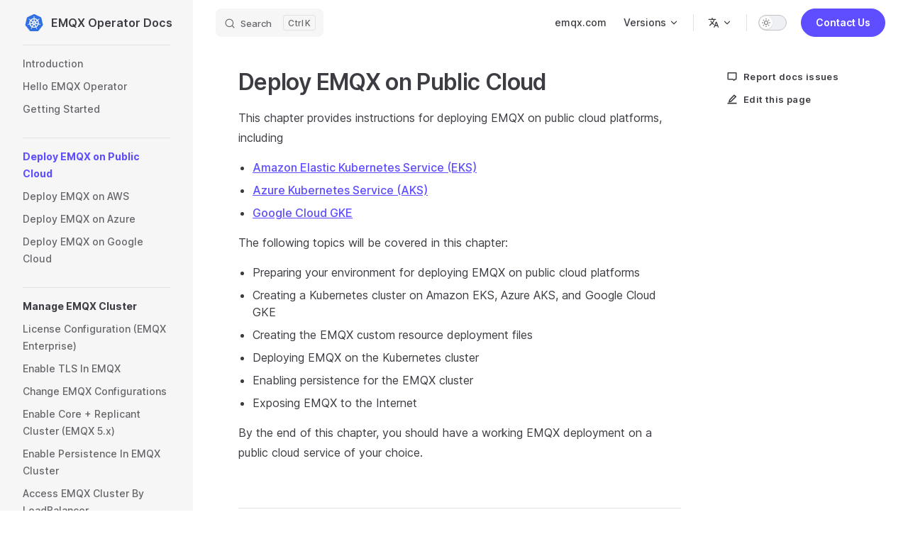

--- FILE ---
content_type: text/html
request_url: https://docs.emqx.com/en/emqx-operator/latest/deployment/overview.html
body_size: 7692
content:
<!DOCTYPE html>
<html lang="en" dir="ltr">
  <head>
    <meta charset="utf-8">
    <meta name="viewport" content="width=device-width,initial-scale=1">
    <title>Deploy EMQX on Public Cloud | EMQX Operator Docs</title>
    
    <meta name="generator" content="VitePress v1.0.0-rc.31">
    <link rel="preload stylesheet" href="/assets/style.kwCvFdTM.css" as="style">
    
    <script type="module" src="/assets/app.hFwWK4g1.js"></script>
    <link rel="preload" href="/assets/inter-roman-latin.bvIUbFQP.woff2" as="font" type="font/woff2" crossorigin="">
    <link rel="modulepreload" href="/assets/chunks/framework.G6NB21xO.js">
    <link rel="modulepreload" href="/assets/chunks/theme.xm4ugjba.js">
    <link rel="modulepreload" href="/assets/chunks/c4Diagram-7ff6304f.3rDv7Ewd.js">
    <link rel="modulepreload" href="/assets/chunks/flowDiagram-f303bdd6.31fpq1yv.js">
    <link rel="modulepreload" href="/assets/chunks/flowDiagram-v2-34644886.6WIBnm6N.js">
    <link rel="modulepreload" href="/assets/chunks/erDiagram-a995d1fe.PDXHlwBZ.js">
    <link rel="modulepreload" href="/assets/chunks/gitGraphDiagram-2139c8c6.iOyElD5u.js">
    <link rel="modulepreload" href="/assets/chunks/ganttDiagram-6a1a118f.iCh4QHET.js">
    <link rel="modulepreload" href="/assets/chunks/infoDiagram-2064d999.ayi9kJrO.js">
    <link rel="modulepreload" href="/assets/chunks/pieDiagram-ed51bc52.YXTThdiq.js">
    <link rel="modulepreload" href="/assets/chunks/quadrantDiagram-3a393d1c.wEz8xUW9.js">
    <link rel="modulepreload" href="/assets/chunks/requirementDiagram-e12f1d97.A1fcC1C2.js">
    <link rel="modulepreload" href="/assets/chunks/sequenceDiagram-d89d0f25.9eaJI0J7.js">
    <link rel="modulepreload" href="/assets/chunks/classDiagram-04f04946.HoG2G2dP.js">
    <link rel="modulepreload" href="/assets/chunks/classDiagram-v2-d4efdcc3.yunXBImn.js">
    <link rel="modulepreload" href="/assets/chunks/stateDiagram-0d589c85.GHKAdorD.js">
    <link rel="modulepreload" href="/assets/chunks/stateDiagram-v2-8bb05ecb.fAYy7YCa.js">
    <link rel="modulepreload" href="/assets/chunks/journeyDiagram-6df70039.nN0K7UOy.js">
    <link rel="modulepreload" href="/assets/chunks/flowchart-elk-definition-b487ab79.Ycdteqi6.js">
    <link rel="modulepreload" href="/assets/chunks/timeline-definition-8b56e66a.Xe3kOw3N.js">
    <link rel="modulepreload" href="/assets/chunks/mindmap-definition-7f612c4b.gPtsM-rO.js">
    <link rel="modulepreload" href="/assets/chunks/sankeyDiagram-6de1f9fe.3K13KIY1.js">
    <link rel="modulepreload" href="/assets/chunks/virtual_mermaid-config.AhCe4kHV.js">
    <link rel="modulepreload" href="/assets/chunks/CloudConnectionOverview.yKxC2sSS.js">
    <link rel="modulepreload" href="/assets/chunks/CloudOverview.G4eLsgwI.js">
    <link rel="modulepreload" href="/assets/chunks/LazyIframeVideo.LCsD4vMx.js">
    <link rel="modulepreload" href="/assets/en_emqx-operator_latest_deployment_overview.md.v29_ir1w.lean.js">
    <link rel="icon" type="image/x-icon" href="/favicon.ico">
    <meta property="og:type" content="website">
    <meta property="og:image" content="https://www.emqx.com/images/logo_512.png">
    <script id="check-dark-mode">(()=>{const e=localStorage.getItem("vitepress-theme-appearance")||"auto",a=window.matchMedia("(prefers-color-scheme: dark)").matches;(!e||e==="auto"?a:e==="dark")&&document.documentElement.classList.add("dark")})();</script>
    <script id="check-mac-os">document.documentElement.classList.toggle("mac",/Mac|iPhone|iPod|iPad/i.test(navigator.platform));</script>
    <link rel="canonical" href="https://docs.emqx.com/en/emqx-operator/latest/deployment/overview.html">
    <meta name="docsearch:product" content="emqx-operator">
    <meta name="docsearch:version" content="latest">
    <meta name="docsearch:lang" content="en">
  </head>
  <body>
    <div id="app"><div class="Layout" data-v-b078845e><!--[--><!--]--><!--[--><span tabindex="-1" data-v-c5457e94></span><a href="#VPContent" class="VPSkipLink visually-hidden" data-v-c5457e94> Skip to content </a><!--]--><!----><header class="VPNav" data-v-b078845e data-v-71b2b73c><div class="VPNavBar has-sidebar" data-v-71b2b73c data-v-2565e723><div class="container" data-v-2565e723><div class="title" data-v-2565e723><div class="VPNavBarTitle has-sidebar" data-v-2565e723 data-v-0abc6c36><a class="title" href="/en/emqx-operator/latest/" data-v-0abc6c36><!--[--><!--]--><svg class="svg-icon icon-emqx-operator" style="color:;" data-v-0abc6c36><use xlink:href="#icon-emqx-operator"></use></svg><!--[-->EMQX Operator Docs<!--]--><!--[--><!--]--></a></div></div><div class="content" data-v-2565e723><div class="curtain" data-v-2565e723></div><div class="content-body" data-v-2565e723><!--[--><!--]--><div class="VPNavBarSearch search" data-v-2565e723><!--[--><!----><div id="docsearch"><button type="button" class="DocSearch DocSearch-Button" aria-label="Search"><span class="DocSearch-Button-Container"><svg class="DocSearch-Search-Icon" width="20" height="20" viewBox="0 0 20 20" aria-label="search icon"><path d="M14.386 14.386l4.0877 4.0877-4.0877-4.0877c-2.9418 2.9419-7.7115 2.9419-10.6533 0-2.9419-2.9418-2.9419-7.7115 0-10.6533 2.9418-2.9419 7.7115-2.9419 10.6533 0 2.9419 2.9418 2.9419 7.7115 0 10.6533z" stroke="currentColor" fill="none" fill-rule="evenodd" stroke-linecap="round" stroke-linejoin="round"></path></svg><span class="DocSearch-Button-Placeholder">Search</span></span><span class="DocSearch-Button-Keys"><kbd class="DocSearch-Button-Key"></kbd><kbd class="DocSearch-Button-Key">K</kbd></span></button></div><!--]--></div><nav aria-labelledby="main-nav-aria-label" class="VPNavBarMenu menu" data-v-2565e723 data-v-0cb12b15><span id="main-nav-aria-label" class="visually-hidden" data-v-0cb12b15>Main Navigation</span><!--[--><!--[--><a class="VPLink link vp-external-link-icon VPNavBarMenuLink" href="https://www.emqx.com/en" target="_blank" rel="noopener" tabindex="0" data-v-0cb12b15 data-v-179f2af8><!--[--><span data-v-179f2af8>emqx.com</span><!--]--></a><!--]--><!--]--></nav><div class="VPFlyout VPNavBarTranslations translations" data-v-2565e723 data-v-fc6a2a7e data-v-ee16de6b><button type="button" class="button" aria-haspopup="true" aria-expanded="false" aria-label="Change language" data-v-ee16de6b><span class="text" data-v-ee16de6b><svg xmlns="http://www.w3.org/2000/svg" aria-hidden="true" focusable="false" viewbox="0 0 24 24" class="option-icon" data-v-ee16de6b><path d="M0 0h24v24H0z" fill="none"></path><path d=" M12.87 15.07l-2.54-2.51.03-.03c1.74-1.94 2.98-4.17 3.71-6.53H17V4h-7V2H8v2H1v1.99h11.17C11.5 7.92 10.44 9.75 9 11.35 8.07 10.32 7.3 9.19 6.69 8h-2c.73 1.63 1.73 3.17 2.98 4.56l-5.09 5.02L4 19l5-5 3.11 3.11.76-2.04zM18.5 10h-2L12 22h2l1.12-3h4.75L21 22h2l-4.5-12zm-2.62 7l1.62-4.33L19.12 17h-3.24z " class="css-c4d79v"></path></svg><!----><svg xmlns="http://www.w3.org/2000/svg" aria-hidden="true" focusable="false" viewbox="0 0 24 24" class="text-icon" data-v-ee16de6b><path d="M12,16c-0.3,0-0.5-0.1-0.7-0.3l-6-6c-0.4-0.4-0.4-1,0-1.4s1-0.4,1.4,0l5.3,5.3l5.3-5.3c0.4-0.4,1-0.4,1.4,0s0.4,1,0,1.4l-6,6C12.5,15.9,12.3,16,12,16z"></path></svg></span></button><div class="menu" data-v-ee16de6b><div class="VPMenu" data-v-ee16de6b data-v-8b3495cf><!----><!--[--><!--[--><div class="items" data-v-fc6a2a7e><p class="title" data-v-fc6a2a7e>English</p><!--[--><div class="VPMenuLink" data-v-fc6a2a7e data-v-88ed890e><a class="VPLink link vp-raw" href="/zh/emqx-operator/latest/deployment/overview.html" data-v-88ed890e><!--[-->简体中文<!--]--></a></div><!--]--></div><!--]--><!--]--></div></div></div><div class="VPNavBarAppearance appearance" data-v-2565e723 data-v-fab0998e><button class="VPSwitch VPSwitchAppearance" type="button" role="switch" title="Switch to dark theme" aria-checked="false" data-v-fab0998e data-v-ea2d7b45 data-v-c6830409><span class="check" data-v-c6830409><span class="icon" data-v-c6830409><!--[--><svg xmlns="http://www.w3.org/2000/svg" aria-hidden="true" focusable="false" viewbox="0 0 24 24" class="sun" data-v-ea2d7b45><path d="M12,18c-3.3,0-6-2.7-6-6s2.7-6,6-6s6,2.7,6,6S15.3,18,12,18zM12,8c-2.2,0-4,1.8-4,4c0,2.2,1.8,4,4,4c2.2,0,4-1.8,4-4C16,9.8,14.2,8,12,8z"></path><path d="M12,4c-0.6,0-1-0.4-1-1V1c0-0.6,0.4-1,1-1s1,0.4,1,1v2C13,3.6,12.6,4,12,4z"></path><path d="M12,24c-0.6,0-1-0.4-1-1v-2c0-0.6,0.4-1,1-1s1,0.4,1,1v2C13,23.6,12.6,24,12,24z"></path><path d="M5.6,6.6c-0.3,0-0.5-0.1-0.7-0.3L3.5,4.9c-0.4-0.4-0.4-1,0-1.4s1-0.4,1.4,0l1.4,1.4c0.4,0.4,0.4,1,0,1.4C6.2,6.5,5.9,6.6,5.6,6.6z"></path><path d="M19.8,20.8c-0.3,0-0.5-0.1-0.7-0.3l-1.4-1.4c-0.4-0.4-0.4-1,0-1.4s1-0.4,1.4,0l1.4,1.4c0.4,0.4,0.4,1,0,1.4C20.3,20.7,20,20.8,19.8,20.8z"></path><path d="M3,13H1c-0.6,0-1-0.4-1-1s0.4-1,1-1h2c0.6,0,1,0.4,1,1S3.6,13,3,13z"></path><path d="M23,13h-2c-0.6,0-1-0.4-1-1s0.4-1,1-1h2c0.6,0,1,0.4,1,1S23.6,13,23,13z"></path><path d="M4.2,20.8c-0.3,0-0.5-0.1-0.7-0.3c-0.4-0.4-0.4-1,0-1.4l1.4-1.4c0.4-0.4,1-0.4,1.4,0s0.4,1,0,1.4l-1.4,1.4C4.7,20.7,4.5,20.8,4.2,20.8z"></path><path d="M18.4,6.6c-0.3,0-0.5-0.1-0.7-0.3c-0.4-0.4-0.4-1,0-1.4l1.4-1.4c0.4-0.4,1-0.4,1.4,0s0.4,1,0,1.4l-1.4,1.4C18.9,6.5,18.6,6.6,18.4,6.6z"></path></svg><svg xmlns="http://www.w3.org/2000/svg" aria-hidden="true" focusable="false" viewbox="0 0 24 24" class="moon" data-v-ea2d7b45><path d="M12.1,22c-0.3,0-0.6,0-0.9,0c-5.5-0.5-9.5-5.4-9-10.9c0.4-4.8,4.2-8.6,9-9c0.4,0,0.8,0.2,1,0.5c0.2,0.3,0.2,0.8-0.1,1.1c-2,2.7-1.4,6.4,1.3,8.4c2.1,1.6,5,1.6,7.1,0c0.3-0.2,0.7-0.3,1.1-0.1c0.3,0.2,0.5,0.6,0.5,1c-0.2,2.7-1.5,5.1-3.6,6.8C16.6,21.2,14.4,22,12.1,22zM9.3,4.4c-2.9,1-5,3.6-5.2,6.8c-0.4,4.4,2.8,8.3,7.2,8.7c2.1,0.2,4.2-0.4,5.8-1.8c1.1-0.9,1.9-2.1,2.4-3.4c-2.5,0.9-5.3,0.5-7.5-1.1C9.2,11.4,8.1,7.7,9.3,4.4z"></path></svg><!--]--></span></span></button></div><!----><div class="VPFlyout VPNavBarExtra extra" data-v-2565e723 data-v-db3f74f9 data-v-ee16de6b><button type="button" class="button" aria-haspopup="true" aria-expanded="false" aria-label="extra navigation" data-v-ee16de6b><svg xmlns="http://www.w3.org/2000/svg" aria-hidden="true" focusable="false" viewbox="0 0 24 24" class="icon" data-v-ee16de6b><circle cx="12" cy="12" r="2"></circle><circle cx="19" cy="12" r="2"></circle><circle cx="5" cy="12" r="2"></circle></svg></button><div class="menu" data-v-ee16de6b><div class="VPMenu" data-v-ee16de6b data-v-8b3495cf><!----><!--[--><!--[--><div class="group translations" data-v-db3f74f9><p class="trans-title" data-v-db3f74f9>English</p><!--[--><div class="VPMenuLink" data-v-db3f74f9 data-v-88ed890e><a class="VPLink link vp-raw" href="/zh/emqx-operator/latest/deployment/overview.html" data-v-88ed890e><!--[-->简体中文<!--]--></a></div><!--]--></div><div class="group" data-v-db3f74f9><div class="item appearance" data-v-db3f74f9><p class="label" data-v-db3f74f9>Appearance</p><div class="appearance-action" data-v-db3f74f9><button class="VPSwitch VPSwitchAppearance" type="button" role="switch" title="Switch to dark theme" aria-checked="false" data-v-db3f74f9 data-v-ea2d7b45 data-v-c6830409><span class="check" data-v-c6830409><span class="icon" data-v-c6830409><!--[--><svg xmlns="http://www.w3.org/2000/svg" aria-hidden="true" focusable="false" viewbox="0 0 24 24" class="sun" data-v-ea2d7b45><path d="M12,18c-3.3,0-6-2.7-6-6s2.7-6,6-6s6,2.7,6,6S15.3,18,12,18zM12,8c-2.2,0-4,1.8-4,4c0,2.2,1.8,4,4,4c2.2,0,4-1.8,4-4C16,9.8,14.2,8,12,8z"></path><path d="M12,4c-0.6,0-1-0.4-1-1V1c0-0.6,0.4-1,1-1s1,0.4,1,1v2C13,3.6,12.6,4,12,4z"></path><path d="M12,24c-0.6,0-1-0.4-1-1v-2c0-0.6,0.4-1,1-1s1,0.4,1,1v2C13,23.6,12.6,24,12,24z"></path><path d="M5.6,6.6c-0.3,0-0.5-0.1-0.7-0.3L3.5,4.9c-0.4-0.4-0.4-1,0-1.4s1-0.4,1.4,0l1.4,1.4c0.4,0.4,0.4,1,0,1.4C6.2,6.5,5.9,6.6,5.6,6.6z"></path><path d="M19.8,20.8c-0.3,0-0.5-0.1-0.7-0.3l-1.4-1.4c-0.4-0.4-0.4-1,0-1.4s1-0.4,1.4,0l1.4,1.4c0.4,0.4,0.4,1,0,1.4C20.3,20.7,20,20.8,19.8,20.8z"></path><path d="M3,13H1c-0.6,0-1-0.4-1-1s0.4-1,1-1h2c0.6,0,1,0.4,1,1S3.6,13,3,13z"></path><path d="M23,13h-2c-0.6,0-1-0.4-1-1s0.4-1,1-1h2c0.6,0,1,0.4,1,1S23.6,13,23,13z"></path><path d="M4.2,20.8c-0.3,0-0.5-0.1-0.7-0.3c-0.4-0.4-0.4-1,0-1.4l1.4-1.4c0.4-0.4,1-0.4,1.4,0s0.4,1,0,1.4l-1.4,1.4C4.7,20.7,4.5,20.8,4.2,20.8z"></path><path d="M18.4,6.6c-0.3,0-0.5-0.1-0.7-0.3c-0.4-0.4-0.4-1,0-1.4l1.4-1.4c0.4-0.4,1-0.4,1.4,0s0.4,1,0,1.4l-1.4,1.4C18.9,6.5,18.6,6.6,18.4,6.6z"></path></svg><svg xmlns="http://www.w3.org/2000/svg" aria-hidden="true" focusable="false" viewbox="0 0 24 24" class="moon" data-v-ea2d7b45><path d="M12.1,22c-0.3,0-0.6,0-0.9,0c-5.5-0.5-9.5-5.4-9-10.9c0.4-4.8,4.2-8.6,9-9c0.4,0,0.8,0.2,1,0.5c0.2,0.3,0.2,0.8-0.1,1.1c-2,2.7-1.4,6.4,1.3,8.4c2.1,1.6,5,1.6,7.1,0c0.3-0.2,0.7-0.3,1.1-0.1c0.3,0.2,0.5,0.6,0.5,1c-0.2,2.7-1.5,5.1-3.6,6.8C16.6,21.2,14.4,22,12.1,22zM9.3,4.4c-2.9,1-5,3.6-5.2,6.8c-0.4,4.4,2.8,8.3,7.2,8.7c2.1,0.2,4.2-0.4,5.8-1.8c1.1-0.9,1.9-2.1,2.4-3.4c-2.5,0.9-5.3,0.5-7.5-1.1C9.2,11.4,8.1,7.7,9.3,4.4z"></path></svg><!--]--></span></span></button></div></div></div><!----><!--]--><!--]--></div></div></div><!--[--><!--[--><!--[--><!--[--><div class="navbar-after" data-v-5da7f5bd><a class="VPButton medium brand" href="https://www.emqx.com/en/contact" target="_blank" rel="noopener" data-v-5da7f5bd data-v-f34815c0>Contact Us</a></div><!----><!--]--><!--]--><!--]--><!--]--><button type="button" class="VPNavBarHamburger hamburger" aria-label="mobile navigation" aria-expanded="false" aria-controls="VPNavScreen" data-v-2565e723 data-v-aace8704><span class="container" data-v-aace8704><span class="top" data-v-aace8704></span><span class="middle" data-v-aace8704></span><span class="bottom" data-v-aace8704></span></span></button></div></div></div></div><!----></header><div class="VPLocalNav reached-top" data-v-b078845e data-v-0e767ede><button class="menu" aria-expanded="false" aria-controls="VPSidebarNav" data-v-0e767ede><svg xmlns="http://www.w3.org/2000/svg" aria-hidden="true" focusable="false" viewbox="0 0 24 24" class="menu-icon" data-v-0e767ede><path d="M17,11H3c-0.6,0-1-0.4-1-1s0.4-1,1-1h14c0.6,0,1,0.4,1,1S17.6,11,17,11z"></path><path d="M21,7H3C2.4,7,2,6.6,2,6s0.4-1,1-1h18c0.6,0,1,0.4,1,1S21.6,7,21,7z"></path><path d="M21,15H3c-0.6,0-1-0.4-1-1s0.4-1,1-1h18c0.6,0,1,0.4,1,1S21.6,15,21,15z"></path><path d="M17,19H3c-0.6,0-1-0.4-1-1s0.4-1,1-1h14c0.6,0,1,0.4,1,1S17.6,19,17,19z"></path></svg><span class="menu-text" data-v-0e767ede>Menu</span></button><div class="VPLocalNavOutlineDropdown" style="--vp-vh:0px;" data-v-0e767ede data-v-709fb50b><button data-v-709fb50b>Return to top</button><!----></div></div><aside class="VPSidebar" data-v-b078845e data-v-637edf2f><div class="curtain" data-v-637edf2f></div><nav class="nav" id="VPSidebarNav" aria-labelledby="sidebar-aria-label" tabindex="-1" data-v-637edf2f><span class="visually-hidden" id="sidebar-aria-label" data-v-637edf2f> Sidebar Navigation </span><!--[--><!--]--><!--[--><div class="group" data-v-637edf2f><section class="VPSidebarItem level-0" data-v-637edf2f data-v-b17128ac><!----><div class="items" data-v-b17128ac><!--[--><div class="VPSidebarItem level-1 is-link" data-v-b17128ac data-v-b17128ac><div class="item" data-v-b17128ac><div class="indicator" data-v-b17128ac></div><a class="VPLink link link" href="/en/emqx-operator/latest/" data-v-b17128ac><!--[--><p class="text" data-v-b17128ac>Introduction</p><!--]--></a><!----></div><!----></div><div class="VPSidebarItem level-1 is-link" data-v-b17128ac data-v-b17128ac><div class="item" data-v-b17128ac><div class="indicator" data-v-b17128ac></div><a class="VPLink link link" href="/en/emqx-operator/latest/getting-started/hello-emqx-operator.html" data-v-b17128ac><!--[--><p class="text" data-v-b17128ac>Hello EMQX Operator</p><!--]--></a><!----></div><!----></div><div class="VPSidebarItem level-1 is-link" data-v-b17128ac data-v-b17128ac><div class="item" data-v-b17128ac><div class="indicator" data-v-b17128ac></div><a class="VPLink link link" href="/en/emqx-operator/latest/getting-started/getting-started.html" data-v-b17128ac><!--[--><p class="text" data-v-b17128ac>Getting Started</p><!--]--></a><!----></div><!----></div><!--]--></div></section></div><div class="group" data-v-637edf2f><section class="VPSidebarItem level-0 is-link" data-v-637edf2f data-v-b17128ac><div class="item" tabindex="0" data-v-b17128ac><div class="indicator" data-v-b17128ac></div><a class="VPLink link link" href="/en/emqx-operator/latest/deployment/overview.html" data-v-b17128ac><!--[--><h2 class="text" data-v-b17128ac>Deploy EMQX on Public Cloud</h2><!--]--></a><!----></div><div class="items" data-v-b17128ac><!--[--><div class="VPSidebarItem level-1 is-link" data-v-b17128ac data-v-b17128ac><div class="item" data-v-b17128ac><div class="indicator" data-v-b17128ac></div><a class="VPLink link link" href="/en/emqx-operator/latest/deployment/on-aws-eks.html" data-v-b17128ac><!--[--><p class="text" data-v-b17128ac>Deploy EMQX on AWS</p><!--]--></a><!----></div><!----></div><div class="VPSidebarItem level-1 is-link" data-v-b17128ac data-v-b17128ac><div class="item" data-v-b17128ac><div class="indicator" data-v-b17128ac></div><a class="VPLink link link" href="/en/emqx-operator/latest/deployment/on-azure-aks.html" data-v-b17128ac><!--[--><p class="text" data-v-b17128ac>Deploy EMQX on Azure</p><!--]--></a><!----></div><!----></div><div class="VPSidebarItem level-1 is-link" data-v-b17128ac data-v-b17128ac><div class="item" data-v-b17128ac><div class="indicator" data-v-b17128ac></div><a class="VPLink link link" href="/en/emqx-operator/latest/deployment/on-gcp-gke.html" data-v-b17128ac><!--[--><p class="text" data-v-b17128ac>Deploy EMQX on Google Cloud</p><!--]--></a><!----></div><!----></div><!--]--></div></section></div><div class="group" data-v-637edf2f><section class="VPSidebarItem level-0 is-link" data-v-637edf2f data-v-b17128ac><div class="item" tabindex="0" data-v-b17128ac><div class="indicator" data-v-b17128ac></div><a class="VPLink link link" href="/en/emqx-operator/latest/tasks/overview.html" data-v-b17128ac><!--[--><h2 class="text" data-v-b17128ac>Manage EMQX Cluster</h2><!--]--></a><!----></div><div class="items" data-v-b17128ac><!--[--><div class="VPSidebarItem level-1 is-link" data-v-b17128ac data-v-b17128ac><div class="item" data-v-b17128ac><div class="indicator" data-v-b17128ac></div><a class="VPLink link link" href="/en/emqx-operator/latest/tasks/configure-emqx-license.html" data-v-b17128ac><!--[--><p class="text" data-v-b17128ac>License Configuration (EMQX Enterprise)</p><!--]--></a><!----></div><!----></div><div class="VPSidebarItem level-1 is-link" data-v-b17128ac data-v-b17128ac><div class="item" data-v-b17128ac><div class="indicator" data-v-b17128ac></div><a class="VPLink link link" href="/en/emqx-operator/latest/tasks/configure-emqx-tls.html" data-v-b17128ac><!--[--><p class="text" data-v-b17128ac>Enable TLS In EMQX</p><!--]--></a><!----></div><!----></div><div class="VPSidebarItem level-1 is-link" data-v-b17128ac data-v-b17128ac><div class="item" data-v-b17128ac><div class="indicator" data-v-b17128ac></div><a class="VPLink link link" href="/en/emqx-operator/latest/tasks/configure-emqx-config.html" data-v-b17128ac><!--[--><p class="text" data-v-b17128ac>Change EMQX Configurations</p><!--]--></a><!----></div><!----></div><div class="VPSidebarItem level-1 is-link" data-v-b17128ac data-v-b17128ac><div class="item" data-v-b17128ac><div class="indicator" data-v-b17128ac></div><a class="VPLink link link" href="/en/emqx-operator/latest/tasks/configure-emqx-core-replicant.html" data-v-b17128ac><!--[--><p class="text" data-v-b17128ac>Enable Core + Replicant Cluster (EMQX 5.x)</p><!--]--></a><!----></div><!----></div><div class="VPSidebarItem level-1 is-link" data-v-b17128ac data-v-b17128ac><div class="item" data-v-b17128ac><div class="indicator" data-v-b17128ac></div><a class="VPLink link link" href="/en/emqx-operator/latest/tasks/configure-emqx-persistence.html" data-v-b17128ac><!--[--><p class="text" data-v-b17128ac>Enable Persistence In EMQX Cluster</p><!--]--></a><!----></div><!----></div><div class="VPSidebarItem level-1 is-link" data-v-b17128ac data-v-b17128ac><div class="item" data-v-b17128ac><div class="indicator" data-v-b17128ac></div><a class="VPLink link link" href="/en/emqx-operator/latest/tasks/configure-emqx-service.html" data-v-b17128ac><!--[--><p class="text" data-v-b17128ac>Access EMQX Cluster By LoadBalancer</p><!--]--></a><!----></div><!----></div><div class="VPSidebarItem level-1 is-link" data-v-b17128ac data-v-b17128ac><div class="item" data-v-b17128ac><div class="indicator" data-v-b17128ac></div><a class="VPLink link link" href="/en/emqx-operator/latest/tasks/configure-emqx-blueGreenUpdate.html" data-v-b17128ac><!--[--><p class="text" data-v-b17128ac>Configure Blue-Green Upgrade</p><!--]--></a><!----></div><!----></div><div class="VPSidebarItem level-1 is-link" data-v-b17128ac data-v-b17128ac><div class="item" data-v-b17128ac><div class="indicator" data-v-b17128ac></div><a class="VPLink link link" href="/en/emqx-operator/latest/tasks/configure-emqx-log-collection.html" data-v-b17128ac><!--[--><p class="text" data-v-b17128ac>Collect EMQX Logs In Kubernetes</p><!--]--></a><!----></div><!----></div><div class="VPSidebarItem level-1 is-link" data-v-b17128ac data-v-b17128ac><div class="item" data-v-b17128ac><div class="indicator" data-v-b17128ac></div><a class="VPLink link link" href="/en/emqx-operator/latest/tasks/configure-emqx-log-level.html" data-v-b17128ac><!--[--><p class="text" data-v-b17128ac>Change EMQX Log Level</p><!--]--></a><!----></div><!----></div><div class="VPSidebarItem level-1 is-link" data-v-b17128ac data-v-b17128ac><div class="item" data-v-b17128ac><div class="indicator" data-v-b17128ac></div><a class="VPLink link link" href="/en/emqx-operator/latest/tasks/configure-emqx-prometheus.html" data-v-b17128ac><!--[--><p class="text" data-v-b17128ac>Monitor EMQX Cluster</p><!--]--></a><!----></div><!----></div><div class="VPSidebarItem level-1 is-link" data-v-b17128ac data-v-b17128ac><div class="item" data-v-b17128ac><div class="indicator" data-v-b17128ac></div><a class="VPLink link link" href="/en/emqx-operator/latest/tasks/configure-emqx-rebalance.html" data-v-b17128ac><!--[--><p class="text" data-v-b17128ac>Cluster Load Rebalancing (EMQX Enterprise)</p><!--]--></a><!----></div><!----></div><div class="VPSidebarItem level-1 is-link" data-v-b17128ac data-v-b17128ac><div class="item" data-v-b17128ac><div class="indicator" data-v-b17128ac></div><a class="VPLink link link" href="/en/emqx-operator/latest/tasks/configure-emqx-restricted-k8s.html" data-v-b17128ac><!--[--><p class="text" data-v-b17128ac>Deploy EMQX Cluster in k8s with restricted access</p><!--]--></a><!----></div><!----></div><!--]--></div></section></div><div class="group" data-v-637edf2f><section class="VPSidebarItem level-0" data-v-637edf2f data-v-b17128ac><!----><div class="items" data-v-b17128ac><!--[--><div class="VPSidebarItem level-1 is-link" data-v-b17128ac data-v-b17128ac><div class="item" data-v-b17128ac><div class="indicator" data-v-b17128ac></div><a class="VPLink link vp-external-link-icon link" href="https://github.com/emqx/emqx-operator/discussions/categories/q-a" target="_blank" rel="noreferrer" data-v-b17128ac><!--[--><p class="text" data-v-b17128ac>FAQs</p><!--]--></a><!----></div><!----></div><!--]--></div></section></div><div class="group" data-v-637edf2f><section class="VPSidebarItem level-0 is-link" data-v-637edf2f data-v-b17128ac><div class="item" tabindex="0" data-v-b17128ac><div class="indicator" data-v-b17128ac></div><a class="VPLink link link" href="/en/emqx-operator/latest/reference/overview.html" data-v-b17128ac><!--[--><h2 class="text" data-v-b17128ac>API Reference</h2><!--]--></a><!----></div><div class="items" data-v-b17128ac><!--[--><div class="VPSidebarItem level-1 is-link" data-v-b17128ac data-v-b17128ac><div class="item" data-v-b17128ac><div class="indicator" data-v-b17128ac></div><a class="VPLink link link" href="/en/emqx-operator/latest/reference/v1beta3-reference.html" data-v-b17128ac><!--[--><p class="text" data-v-b17128ac>v1beta3 Reference</p><!--]--></a><!----></div><!----></div><div class="VPSidebarItem level-1 is-link" data-v-b17128ac data-v-b17128ac><div class="item" data-v-b17128ac><div class="indicator" data-v-b17128ac></div><a class="VPLink link link" href="/en/emqx-operator/latest/reference/v1beta4-reference.html" data-v-b17128ac><!--[--><p class="text" data-v-b17128ac>v1beta4 Reference</p><!--]--></a><!----></div><!----></div><div class="VPSidebarItem level-1 is-link" data-v-b17128ac data-v-b17128ac><div class="item" data-v-b17128ac><div class="indicator" data-v-b17128ac></div><a class="VPLink link link" href="/en/emqx-operator/latest/reference/v2alpha1-reference.html" data-v-b17128ac><!--[--><p class="text" data-v-b17128ac>v2alpha1 Reference</p><!--]--></a><!----></div><!----></div><div class="VPSidebarItem level-1 is-link" data-v-b17128ac data-v-b17128ac><div class="item" data-v-b17128ac><div class="indicator" data-v-b17128ac></div><a class="VPLink link link" href="/en/emqx-operator/latest/reference/v2beta1-reference.html" data-v-b17128ac><!--[--><p class="text" data-v-b17128ac>v2beta1 Reference</p><!--]--></a><!----></div><!----></div><!--]--></div></section></div><!--]--><!--[--><!--]--></nav></aside><div class="VPContent has-sidebar" id="VPContent" data-v-b078845e data-v-4f92cce1><div class="VPDoc has-sidebar has-aside" data-v-4f92cce1 data-v-a775e7ac><!--[--><!--]--><div class="container" data-v-a775e7ac><div class="aside" data-v-a775e7ac><div class="aside-curtain" data-v-a775e7ac></div><div class="aside-container" data-v-a775e7ac><div class="aside-content" data-v-a775e7ac><div class="VPDocAside" data-v-a775e7ac data-v-6cf05cd9><!--[--><!--[--><!--[--><!--[--><!----><!--]--><!--]--><!--]--><!--]--><!--[--><!--]--><div class="VPDocAsideOutline" role="navigation" data-v-6cf05cd9 data-v-f47d6ad6><div class="content" data-v-f47d6ad6><div class="outline-marker" data-v-f47d6ad6></div><div class="outline-title" role="heading" aria-level="2" data-v-f47d6ad6>On this page</div><nav aria-labelledby="doc-outline-aria-label" data-v-f47d6ad6><span class="visually-hidden" id="doc-outline-aria-label" data-v-f47d6ad6> Table of Contents for current page </span><ul class="root" data-v-f47d6ad6 data-v-d121cc45><!--[--><!--]--></ul></nav></div></div><!--[--><!--]--><div class="spacer" data-v-6cf05cd9></div><!--[--><!--]--><!----><!--[--><!--]--><!--[--><!--]--></div></div></div></div><div class="content" data-v-a775e7ac><div class="content-container" data-v-a775e7ac><!--[--><!--]--><!----><main class="main" data-v-a775e7ac><div style="position:relative;" class="vp-doc _en_emqx-operator_latest_deployment_overview" data-v-a775e7ac><div><h1 id="deploy-emqx-on-public-cloud" tabindex="-1">Deploy EMQX on Public Cloud <a class="header-anchor" href="#deploy-emqx-on-public-cloud" aria-label="Permalink to &quot;Deploy EMQX on Public Cloud&quot;">​</a></h1><p>This chapter provides instructions for deploying EMQX on public cloud platforms, including</p><ul><li><a href="./on-aws-eks.html">Amazon Elastic Kubernetes Service (EKS)</a></li><li><a href="./on-azure-aks.html">Azure Kubernetes Service (AKS)</a></li><li><a href="./on-gcp-gke.html">Google Cloud GKE</a></li></ul><p>The following topics will be covered in this chapter: </p><ul><li>Preparing your environment for deploying EMQX on public cloud platforms</li><li>Creating a Kubernetes cluster on Amazon EKS, Azure AKS, and Google Cloud GKE</li><li>Creating the EMQX custom resource deployment files</li><li>Deploying EMQX on the Kubernetes cluster</li><li>Enabling persistence for the EMQX cluster</li><li>Exposing EMQX to the Internet</li></ul><p>By the end of this chapter, you should have a working EMQX deployment on a public cloud service of your choice.</p></div></div></main><footer class="VPDocFooter" data-v-a775e7ac data-v-808bd338><!--[--><!--]--><!----><nav class="prev-next" data-v-808bd338><div class="pager" data-v-808bd338><a class="VPLink link pager-link prev" href="/en/emqx-operator/latest/getting-started/getting-started.html" data-v-808bd338><!--[--><span class="desc" data-v-808bd338>Previous page</span><span class="title" data-v-808bd338>Getting Started</span><!--]--></a></div><div class="pager" data-v-808bd338><a class="VPLink link pager-link next" href="/en/emqx-operator/latest/deployment/on-aws-eks.html" data-v-808bd338><!--[--><span class="desc" data-v-808bd338>Next page</span><span class="title" data-v-808bd338>Deploy EMQX on AWS</span><!--]--></a></div></nav></footer><!--[--><!--]--></div></div></div><!--[--><!--[--><!--[--><!----><!--]--><!--]--><!--]--></div></div><footer class="VPFooter has-sidebar" data-v-b078845e data-v-ac50d54d><div class="container" data-v-ac50d54d><!----><!----></div></footer><!--[--><!--]--></div></div>
    <script>window.__VP_HASH_MAP__=JSON.parse("{\"en_emqx-operator_latest_deployment_on-azure-aks.md\":\"_Ib3luU9\",\"en_emqx-operator_latest_deployment_on-gcp-gke.md\":\"6vmWJ4Xe\",\"zh_emqx-operator_latest_deployment_on-azure-aks.md\":\"1VLxgZUH\",\"en_emqx-operator_latest_index.md\":\"S6pHPJsT\",\"en_emqx-operator_latest_reference_overview.md\":\"q_yLa8ZB\",\"zh_emqx-operator_latest_deployment_on-gcp-gke.md\":\"EP34jsfQ\",\"zh_emqx-operator_latest_deployment_on-alibaba-cloud.md\":\"oCq5f0hm\",\"zh_emqx-operator_latest_deployment_on-aws-eks.md\":\"NU7cnY0y\",\"en_emqx-operator_latest_reference_v1beta3-reference.md\":\"6sD9Ry0I\",\"en_emqx-operator_latest_getting-started_getting-started.md\":\"gEr10Qz6\",\"zh_emqx-operator_latest_reference_overview.md\":\"Ui80RGK-\",\"zh_emqx-operator_latest_reference_v1beta3-reference.md\":\"Mtcp94gL\",\"en_emqx-operator_latest_tasks_overview.md\":\"rcKI1HIS\",\"zh_emqx-operator_latest_tasks_overview.md\":\"udkcbi9m\",\"en_emqx-operator_latest_tasks_configure-emqx-log-level.md\":\"a1W8N8HC\",\"en_emqx-operator_latest_tasks_configure-emqx-persistence.md\":\"pCYrJFTG\",\"zh_emqx-operator_latest_tasks_configure-emqx-rebalance.md\":\"qV5cz2le\",\"zh_emqx-operator_latest_tasks_configure-emqx-restricted-k8s.md\":\"TLA0A_NY\",\"en_emqx-operator_latest_tasks_configure-emqx-config.md\":\"GARtfSoy\",\"zh_emqx-operator_latest_index.md\":\"5KxAlKbd\",\"zh_emqx-operator_latest_tasks_configure-emqx-tls.md\":\"uPwPIF1L\",\"en_emqx-operator_latest_tasks_configure-emqx-license.md\":\"bzRZwzmN\",\"zh_emqx-operator_latest_tasks_configure-emqx-log-collection.md\":\"qsE_tqFC\",\"zh_emqx-operator_latest_tasks_configure-emqx-log-level.md\":\"dpKzoN5_\",\"en_emqx-operator_latest_tasks_configure-emqx-restricted-k8s.md\":\"3jHnfvlA\",\"zh_emqx-operator_latest_tasks_configure-emqx-core-replicant.md\":\"Q3V1vKrG\",\"en_emqx-operator_latest_deployment_overview.md\":\"v29_ir1w\",\"zh_emqx-operator_latest_tasks_configure-emqx-config.md\":\"E_u63Eim\",\"en_emqx-operator_latest_tasks_configure-emqx-rebalance.md\":\"Pk1FgBGX\",\"zh_emqx-operator_latest_deployment_overview.md\":\"nhdcDJFQ\",\"zh_emqx-operator_latest_getting-started_getting-started.md\":\"YxqkCUuU\",\"en_emqx-operator_latest_reference_v2beta1-reference.md\":\"-jtzbRz7\",\"en_emqx-operator_latest_reference_v2alpha1-reference.md\":\"p_hzNKH5\",\"zh_emqx-operator_latest_tasks_configure-emqx-persistence.md\":\"7JRwY4SE\",\"en_emqx-operator_latest_tasks_configure-emqx-service.md\":\"GXZ3Oc5z\",\"zh_emqx-operator_latest_reference_v2beta1-reference.md\":\"9uYPwNM4\",\"zh_emqx-operator_latest_deployment_on-tencent-cloud.md\":\"kJn3bXAV\",\"zh_emqx-operator_latest_tasks_configure-emqx-prometheus.md\":\"LUzKwWBm\",\"en_emqx-operator_latest_reference_v1beta4-reference.md\":\"rL5ravXD\",\"en_emqx-operator_latest_tasks_configure-emqx-core-replicant.md\":\"0RqqY36m\",\"en_emqx-operator_latest_deployment_on-aws-eks.md\":\"-_8E-EzS\",\"en_emqx-operator_latest_tasks_configure-emqx-prometheus.md\":\"os9Iy_BH\",\"en_emqx-operator_latest_tasks_configure-emqx-bluegreenupdate.md\":\"c0vMwmfa\",\"zh_emqx-operator_latest_reference_v2alpha1-reference.md\":\"mhOnsWgm\",\"zh_emqx-operator_latest_reference_v1beta4-reference.md\":\"_1-AGszv\",\"zh_emqx-operator_latest_tasks_configure-emqx-license.md\":\"dKM-_BRa\",\"zh_emqx-operator_latest_deployment_on-huawei-cloud.md\":\"ew2Zmyni\",\"en_emqx-operator_latest_tasks_configure-emqx-tls.md\":\"C2aHuIDw\",\"zh_emqx-operator_latest_tasks_configure-emqx-bluegreenupdate.md\":\"mqUNGeNW\",\"en_emqx-operator_latest_tasks_configure-emqx-log-collection.md\":\"BQ0LQgqV\",\"zh_emqx-operator_latest_tasks_configure-emqx-service.md\":\"6Gb06oAT\",\"en_emqx-operator_latest_getting-started_hello-emqx-operator.md\":\"-qs9RHNB\"}");window.__VP_SITE_DATA__=JSON.parse("{\"lang\":\"en-US\",\"dir\":\"ltr\",\"title\":\"VitePress\",\"description\":\"A VitePress site\",\"base\":\"/\",\"head\":[],\"router\":{\"prefetchLinks\":true},\"appearance\":true,\"themeConfig\":{\"logo\":\"emqx-operator\",\"outline\":{\"level\":[2,3]},\"search\":{\"provider\":\"algolia\",\"options\":{\"appId\":\"92AMVPLAU0\",\"apiKey\":\"594e01702e6b2b12a4cd80cd738a1912\",\"indexName\":\"emqx\",\"locales\":{\"zh\":{\"placeholder\":\"搜索文档\",\"translations\":{\"button\":{\"buttonText\":\"搜索文档\",\"buttonAriaLabel\":\"搜索文档\"},\"modal\":{\"searchBox\":{\"resetButtonTitle\":\"清除查询条件\",\"resetButtonAriaLabel\":\"清除查询条件\",\"cancelButtonText\":\"取消\",\"cancelButtonAriaLabel\":\"取消\"},\"startScreen\":{\"recentSearchesTitle\":\"搜索历史\",\"noRecentSearchesText\":\"没有搜索历史\",\"saveRecentSearchButtonTitle\":\"保存至搜索历史\",\"removeRecentSearchButtonTitle\":\"从搜索历史中移除\",\"favoriteSearchesTitle\":\"收藏\",\"removeFavoriteSearchButtonTitle\":\"从收藏中移除\"},\"errorScreen\":{\"titleText\":\"无法获取结果\",\"helpText\":\"你可能需要检查你的网络连接\"},\"footer\":{\"selectText\":\"选择\",\"navigateText\":\"切换\",\"closeText\":\"关闭\",\"searchByText\":\"搜索提供者\"},\"noResultsScreen\":{\"noResultsText\":\"无法找到相关结果\",\"suggestedQueryText\":\"你可以尝试查询\",\"reportMissingResultsText\":\"你认为该查询应该有结果？\",\"reportMissingResultsLinkText\":\"点击反馈\"}}}}},\"searchParameters\":{\"hitsPerPage\":20,\"facetFilters\":[\"product:emqx-operator\",\"version:latest\"]}}},\"custom\":{\"EMQX_START_MERGE_VERSION\":\"v5.7\",\"IS_EMQX_MERGED_VERSION\":false,\"docsType\":\"emqx-operator\",\"docsBranch\":\"master\",\"version\":\"latest\",\"logo\":\"emqx-operator\",\"baseUrl\":\"https://docs.emqx.com\",\"prefixZH\":\"/zh/emqx-operator/latest/\",\"prefixEN\":\"/en/emqx-operator/latest/\",\"homePageConfig\":{\"zh\":{\"title\":\"EMQ 文档\",\"titleTemplate\":\"EMQ 文档\"},\"en\":{\"title\":\"EMQ Documentation\",\"titleTemplate\":\"EMQ Documentation\"}},\"docRepo\":\"emqx/emqx-operator\",\"docDirEN\":\"docs/en_US\",\"docDirZH\":\"docs/zh_CN\",\"officialSite\":\"https://www.emqx.com\",\"apiBaseUrl\":\"https://community-sites.emqx.com/api/v1\"},\"footer\":{\"copyright\":\"© 2013-{fullYear} EMQ Technologies Inc. All rights reserved\"}},\"locales\":{\"en\":{\"label\":\"English\",\"lang\":\"en\",\"link\":\"/en/emqx-operator/latest/\",\"title\":\"EMQX Operator Docs\",\"titleTemplate\":\":title | EMQX Operator Docs\",\"themeConfig\":{\"siteTitle\":\"EMQX Operator Docs\",\"nav\":[{\"text\":\"emqx.com\",\"link\":\"https://www.emqx.com/en\",\"rel\":\"noopener\"}],\"sidebar\":[{\"text\":\"Introduction\",\"link\":\"/en/emqx-operator/latest/\"},{\"text\":\"Hello EMQX Operator\",\"link\":\"/en/emqx-operator/latest/getting-started/hello-emqx-operator\"},{\"text\":\"Getting Started\",\"link\":\"/en/emqx-operator/latest/getting-started/getting-started\"},{\"text\":\"Deploy EMQX on Public Cloud\",\"link\":\"/en/emqx-operator/latest/deployment/overview\",\"items\":[{\"text\":\"Deploy EMQX on AWS\",\"link\":\"/en/emqx-operator/latest/deployment/on-aws-eks\"},{\"text\":\"Deploy EMQX on Azure\",\"link\":\"/en/emqx-operator/latest/deployment/on-azure-aks\"},{\"text\":\"Deploy EMQX on Google Cloud\",\"link\":\"/en/emqx-operator/latest/deployment/on-gcp-gke\"}]},{\"text\":\"Manage EMQX Cluster\",\"link\":\"/en/emqx-operator/latest/tasks/overview\",\"items\":[{\"text\":\"License Configuration (EMQX Enterprise)\",\"link\":\"/en/emqx-operator/latest/tasks/configure-emqx-license\"},{\"text\":\"Enable TLS In EMQX\",\"link\":\"/en/emqx-operator/latest/tasks/configure-emqx-tls\"},{\"text\":\"Change EMQX Configurations\",\"link\":\"/en/emqx-operator/latest/tasks/configure-emqx-config\"},{\"text\":\"Enable Core + Replicant Cluster (EMQX 5.x)\",\"link\":\"/en/emqx-operator/latest/tasks/configure-emqx-core-replicant\"},{\"text\":\"Enable Persistence In EMQX Cluster\",\"link\":\"/en/emqx-operator/latest/tasks/configure-emqx-persistence\"},{\"text\":\"Access EMQX Cluster By LoadBalancer\",\"link\":\"/en/emqx-operator/latest/tasks/configure-emqx-service\"},{\"text\":\"Configure Blue-Green Upgrade\",\"link\":\"/en/emqx-operator/latest/tasks/configure-emqx-blueGreenUpdate\"},{\"text\":\"Collect EMQX Logs In Kubernetes\",\"link\":\"/en/emqx-operator/latest/tasks/configure-emqx-log-collection\"},{\"text\":\"Change EMQX Log Level\",\"link\":\"/en/emqx-operator/latest/tasks/configure-emqx-log-level\"},{\"text\":\"Monitor EMQX Cluster\",\"link\":\"/en/emqx-operator/latest/tasks/configure-emqx-prometheus\"},{\"text\":\"Cluster Load Rebalancing (EMQX Enterprise)\",\"link\":\"/en/emqx-operator/latest/tasks/configure-emqx-rebalance\"},{\"text\":\"Deploy EMQX Cluster in k8s with restricted access\",\"link\":\"/en/emqx-operator/latest/tasks/configure-emqx-restricted-k8s\"}]},{\"text\":\"FAQs\",\"link\":\"https://github.com/emqx/emqx-operator/discussions/categories/q-a\"},{\"text\":\"API Reference\",\"link\":\"/en/emqx-operator/latest/reference/overview\",\"items\":[{\"text\":\"v1beta3 Reference\",\"link\":\"/en/emqx-operator/latest/reference/v1beta3-reference\"},{\"text\":\"v1beta4 Reference\",\"link\":\"/en/emqx-operator/latest/reference/v1beta4-reference\"},{\"text\":\"v2alpha1 Reference\",\"link\":\"/en/emqx-operator/latest/reference/v2alpha1-reference\"},{\"text\":\"v2beta1 Reference\",\"link\":\"/en/emqx-operator/latest/reference/v2beta1-reference\"}]}]}},\"zh\":{\"label\":\"简体中文\",\"lang\":\"zh\",\"link\":\"/zh/emqx-operator/latest/\",\"title\":\"EMQX Operator 文档\",\"titleTemplate\":\":title | EMQX Operator 文档\",\"themeConfig\":{\"siteTitle\":\"EMQX Operator 文档\",\"nav\":[{\"text\":\"emqx.com\",\"link\":\"https://www.emqx.com/zh\",\"rel\":\"noopener\"}],\"sidebar\":[{\"text\":\"EMQX Operator 简介\",\"link\":\"/zh/emqx-operator/latest/\"},{\"text\":\"快速开始\",\"link\":\"/zh/emqx-operator/latest/getting-started/getting-started\"},{\"text\":\"在公有云中部署 EMQX\",\"link\":\"/zh/emqx-operator/latest/deployment/overview\",\"items\":[{\"text\":\"在阿里云中部署 EMQX\",\"link\":\"/zh/emqx-operator/latest/deployment/on-alibaba-cloud\"},{\"text\":\"在华为云中部署 EMQX \",\"link\":\"/zh/emqx-operator/latest/deployment/on-huawei-cloud\"},{\"text\":\"在腾讯云中部署 EMQX\",\"link\":\"/zh/emqx-operator/latest/deployment/on-tencent-cloud\"},{\"text\":\"在 GCP 中部署 EMQX\",\"link\":\"/zh/emqx-operator/latest/deployment/on-gcp-gke\"},{\"text\":\"在 AWS 中部署 EMQX\",\"link\":\"/zh/emqx-operator/latest/deployment/on-aws-eks\"},{\"text\":\"在 Azure 中部署 EMQX\",\"link\":\"/zh/emqx-operator/latest/deployment/on-azure-aks\"}]},{\"text\":\"管理 EMQX 集群\",\"link\":\"/zh/emqx-operator/latest/tasks/overview\",\"items\":[{\"text\":\"License 配置 (EMQX 企业版)\",\"link\":\"/zh/emqx-operator/latest/tasks/configure-emqx-license\"},{\"text\":\"在 EMQX 中开启 TLS\",\"link\":\"/zh/emqx-operator/latest/tasks/configure-emqx-tls\"},{\"text\":\"EMQX 配置\",\"link\":\"/zh/emqx-operator/latest/tasks/configure-emqx-config\"},{\"text\":\"配置 Core + Replicant 集群 (EMQX 5.x)\",\"link\":\"/zh/emqx-operator/latest/tasks/configure-emqx-core-replicant\"},{\"text\":\"在 EMQX 集群中开启持久化\",\"link\":\"/zh/emqx-operator/latest/tasks/configure-emqx-persistence\"},{\"text\":\"通过 LoadBalancer 访问 EMQX 集群\",\"link\":\"/zh/emqx-operator/latest/tasks/configure-emqx-service\"},{\"text\":\"配置蓝绿发布\",\"link\":\"/zh/emqx-operator/latest/tasks/configure-emqx-blueGreenUpdate\"},{\"text\":\"采集 EMQX 的日志\",\"link\":\"/zh/emqx-operator/latest/tasks/configure-emqx-log-collection\"},{\"text\":\"修改 EMQX 日志等级\",\"link\":\"/zh/emqx-operator/latest/tasks/configure-emqx-log-level\"},{\"text\":\"监控 EMQX 集群\",\"link\":\"/zh/emqx-operator/latest/tasks/configure-emqx-prometheus\"},{\"text\":\"集群负载重平衡（EMQX 企业版）\",\"link\":\"/zh/emqx-operator/latest/tasks/configure-emqx-rebalance\"},{\"text\":\"在受限制的 k8s 环境中部署 EMQX 集群\",\"link\":\"/zh/emqx-operator/latest/tasks/configure-emqx-restricted-k8s\"}]},{\"text\":\"FAQs\",\"link\":\"https://github.com/emqx/emqx-operator/discussions/categories/q-a\"},{\"text\":\"API 参考\",\"link\":\"/zh/emqx-operator/latest/reference/overview\",\"items\":[{\"text\":\"v1beta3 参考\",\"link\":\"/zh/emqx-operator/latest/reference/v1beta3-reference\"},{\"text\":\"v1beta4 参考\",\"link\":\"/zh/emqx-operator/latest/reference/v1beta4-reference\"},{\"text\":\"v2alpha1 参考\",\"link\":\"/zh/emqx-operator/latest/reference/v2alpha1-reference\"},{\"text\":\"v2beta1 参考\",\"link\":\"/zh/emqx-operator/latest/reference/v2beta1-reference\"}]}]}}},\"scrollOffset\":90,\"cleanUrls\":false}");</script>
    
  </body>
</html>

--- FILE ---
content_type: text/css
request_url: https://docs.emqx.com/assets/style.kwCvFdTM.css
body_size: 20796
content:
@font-face{font-family:Inter var;font-weight:100 900;font-display:swap;font-style:normal;font-named-instance:"Regular";src:url(/assets/inter-roman-cyrillic.jIZ9REo5.woff2) format("woff2");unicode-range:U+0301,U+0400-045F,U+0490-0491,U+04B0-04B1,U+2116}@font-face{font-family:Inter var;font-weight:100 900;font-display:swap;font-style:normal;font-named-instance:"Regular";src:url(/assets/inter-roman-cyrillic-ext.8T9wMG5w.woff2) format("woff2");unicode-range:U+0460-052F,U+1C80-1C88,U+20B4,U+2DE0-2DFF,U+A640-A69F,U+FE2E-FE2F}@font-face{font-family:Inter var;font-weight:100 900;font-display:swap;font-style:normal;font-named-instance:"Regular";src:url(/assets/inter-roman-greek.Cb5wWeGA.woff2) format("woff2");unicode-range:U+0370-03FF}@font-face{font-family:Inter var;font-weight:100 900;font-display:swap;font-style:normal;font-named-instance:"Regular";src:url(/assets/inter-roman-greek-ext.9JiNzaSO.woff2) format("woff2");unicode-range:U+1F00-1FFF}@font-face{font-family:Inter var;font-weight:100 900;font-display:swap;font-style:normal;font-named-instance:"Regular";src:url(/assets/inter-roman-latin.bvIUbFQP.woff2) format("woff2");unicode-range:U+0000-00FF,U+0131,U+0152-0153,U+02BB-02BC,U+02C6,U+02DA,U+02DC,U+2000-206F,U+2074,U+20AC,U+2122,U+2191,U+2193,U+2212,U+2215,U+FEFF,U+FFFD}@font-face{font-family:Inter var;font-weight:100 900;font-display:swap;font-style:normal;font-named-instance:"Regular";src:url(/assets/inter-roman-latin-ext.GZWE-KO4.woff2) format("woff2");unicode-range:U+0100-024F,U+0259,U+1E00-1EFF,U+2020,U+20A0-20AB,U+20AD-20CF,U+2113,U+2C60-2C7F,U+A720-A7FF}@font-face{font-family:Inter var;font-weight:100 900;font-display:swap;font-style:normal;font-named-instance:"Regular";src:url(/assets/inter-roman-vietnamese.paY3CzEB.woff2) format("woff2");unicode-range:U+0102-0103,U+0110-0111,U+0128-0129,U+0168-0169,U+01A0-01A1,U+01AF-01B0,U+1EA0-1EF9,U+20AB}@font-face{font-family:Inter var;font-weight:100 900;font-display:swap;font-style:italic;font-named-instance:"Italic";src:url(/assets/inter-italic-cyrillic.-nLMcIwj.woff2) format("woff2");unicode-range:U+0301,U+0400-045F,U+0490-0491,U+04B0-04B1,U+2116}@font-face{font-family:Inter var;font-weight:100 900;font-display:swap;font-style:italic;font-named-instance:"Italic";src:url(/assets/inter-italic-cyrillic-ext.OVycGSDq.woff2) format("woff2");unicode-range:U+0460-052F,U+1C80-1C88,U+20B4,U+2DE0-2DFF,U+A640-A69F,U+FE2E-FE2F}@font-face{font-family:Inter var;font-weight:100 900;font-display:swap;font-style:italic;font-named-instance:"Italic";src:url(/assets/inter-italic-greek.PSfer2Kc.woff2) format("woff2");unicode-range:U+0370-03FF}@font-face{font-family:Inter var;font-weight:100 900;font-display:swap;font-style:italic;font-named-instance:"Italic";src:url(/assets/inter-italic-greek-ext.hznxWNZO.woff2) format("woff2");unicode-range:U+1F00-1FFF}@font-face{font-family:Inter var;font-weight:100 900;font-display:swap;font-style:italic;font-named-instance:"Italic";src:url(/assets/inter-italic-latin.27E69YJn.woff2) format("woff2");unicode-range:U+0000-00FF,U+0131,U+0152-0153,U+02BB-02BC,U+02C6,U+02DA,U+02DC,U+2000-206F,U+2074,U+20AC,U+2122,U+2191,U+2193,U+2212,U+2215,U+FEFF,U+FFFD}@font-face{font-family:Inter var;font-weight:100 900;font-display:swap;font-style:italic;font-named-instance:"Italic";src:url(/assets/inter-italic-latin-ext.RnFly65-.woff2) format("woff2");unicode-range:U+0100-024F,U+0259,U+1E00-1EFF,U+2020,U+20A0-20AB,U+20AD-20CF,U+2113,U+2C60-2C7F,U+A720-A7FF}@font-face{font-family:Inter var;font-weight:100 900;font-display:swap;font-style:italic;font-named-instance:"Italic";src:url(/assets/inter-italic-vietnamese.xzQHe1q1.woff2) format("woff2");unicode-range:U+0102-0103,U+0110-0111,U+0128-0129,U+0168-0169,U+01A0-01A1,U+01AF-01B0,U+1EA0-1EF9,U+20AB}@font-face{font-family:Chinese Quotes;src:local("PingFang SC Regular"),local("PingFang SC"),local("SimHei"),local("Source Han Sans SC");unicode-range:U+2018,U+2019,U+201C,U+201D}:root{--vp-c-white: #ffffff;--vp-c-black: #000000;--vp-c-neutral: var(--vp-c-black);--vp-c-neutral-inverse: var(--vp-c-white)}.dark{--vp-c-neutral: var(--vp-c-white);--vp-c-neutral-inverse: var(--vp-c-black)}:root{--vp-c-gray-1: #dddde3;--vp-c-gray-2: #e4e4e9;--vp-c-gray-3: #ebebef;--vp-c-gray-soft: rgba(142, 150, 170, .14);--vp-c-indigo-1: #3451b2;--vp-c-indigo-2: #3a5ccc;--vp-c-indigo-3: #5672cd;--vp-c-indigo-soft: rgba(100, 108, 255, .14);--vp-c-green-1: #18794e;--vp-c-green-2: #299764;--vp-c-green-3: #30a46c;--vp-c-green-soft: rgba(16, 185, 129, .14);--vp-c-yellow-1: #915930;--vp-c-yellow-2: #946300;--vp-c-yellow-3: #9f6a00;--vp-c-yellow-soft: rgba(234, 179, 8, .14);--vp-c-red-1: #b8272c;--vp-c-red-2: #d5393e;--vp-c-red-3: #e0575b;--vp-c-red-soft: rgba(244, 63, 94, .14);--vp-c-sponsor: #db2777}.dark{--vp-c-gray-1: #515c67;--vp-c-gray-2: #414853;--vp-c-gray-3: #32363f;--vp-c-gray-soft: rgba(101, 117, 133, .16);--vp-c-indigo-1: #a8b1ff;--vp-c-indigo-2: #5c73e7;--vp-c-indigo-3: #3e63dd;--vp-c-indigo-soft: rgba(100, 108, 255, .16);--vp-c-green-1: #3dd68c;--vp-c-green-2: #30a46c;--vp-c-green-3: #298459;--vp-c-green-soft: rgba(16, 185, 129, .16);--vp-c-yellow-1: #f9b44e;--vp-c-yellow-2: #da8b17;--vp-c-yellow-3: #a46a0a;--vp-c-yellow-soft: rgba(234, 179, 8, .16);--vp-c-red-1: #f66f81;--vp-c-red-2: #f14158;--vp-c-red-3: #b62a3c;--vp-c-red-soft: rgba(244, 63, 94, .16)}:root{--vp-c-bg: #ffffff;--vp-c-bg-alt: #f6f6f7;--vp-c-bg-elv: #ffffff;--vp-c-bg-soft: #f6f6f7}.dark{--vp-c-bg: #1b1b1f;--vp-c-bg-alt: #161618;--vp-c-bg-elv: #202127;--vp-c-bg-soft: #202127}:root{--vp-c-border: #c2c2c4;--vp-c-divider: #e2e2e3;--vp-c-gutter: #e2e2e3}.dark{--vp-c-border: #3c3f44;--vp-c-divider: #2e2e32;--vp-c-gutter: #000000}:root{--vp-c-text-1: rgba(60, 60, 67);--vp-c-text-2: rgba(60, 60, 67, .78);--vp-c-text-3: rgba(60, 60, 67, .56)}.dark{--vp-c-text-1: rgba(255, 255, 245, .86);--vp-c-text-2: rgba(235, 235, 245, .6);--vp-c-text-3: rgba(235, 235, 245, .38)}:root{--vp-c-default-1: var(--vp-c-gray-1);--vp-c-default-2: var(--vp-c-gray-2);--vp-c-default-3: var(--vp-c-gray-3);--vp-c-default-soft: var(--vp-c-gray-soft);--vp-c-brand-1: var(--vp-c-indigo-1);--vp-c-brand-2: var(--vp-c-indigo-2);--vp-c-brand-3: var(--vp-c-indigo-3);--vp-c-brand-soft: var(--vp-c-indigo-soft);--vp-c-brand: var(--vp-c-brand-1);--vp-c-tip-1: var(--vp-c-brand-1);--vp-c-tip-2: var(--vp-c-brand-2);--vp-c-tip-3: var(--vp-c-brand-3);--vp-c-tip-soft: var(--vp-c-brand-soft);--vp-c-warning-1: var(--vp-c-yellow-1);--vp-c-warning-2: var(--vp-c-yellow-2);--vp-c-warning-3: var(--vp-c-yellow-3);--vp-c-warning-soft: var(--vp-c-yellow-soft);--vp-c-danger-1: var(--vp-c-red-1);--vp-c-danger-2: var(--vp-c-red-2);--vp-c-danger-3: var(--vp-c-red-3);--vp-c-danger-soft: var(--vp-c-red-soft)}:root{--vp-font-family-base: "Chinese Quotes", "Inter var", "Inter", ui-sans-serif, system-ui, -apple-system, BlinkMacSystemFont, "Segoe UI", Roboto, "Helvetica Neue", Helvetica, Arial, "Noto Sans", sans-serif, "Apple Color Emoji", "Segoe UI Emoji", "Segoe UI Symbol", "Noto Color Emoji";--vp-font-family-mono: ui-monospace, SFMono-Regular, "SF Mono", Menlo, Monaco, Consolas, "Liberation Mono", "Courier New", monospace}:root{--vp-shadow-1: 0 1px 2px rgba(0, 0, 0, .04), 0 1px 2px rgba(0, 0, 0, .06);--vp-shadow-2: 0 3px 12px rgba(0, 0, 0, .07), 0 1px 4px rgba(0, 0, 0, .07);--vp-shadow-3: 0 12px 32px rgba(0, 0, 0, .1), 0 2px 6px rgba(0, 0, 0, .08);--vp-shadow-4: 0 14px 44px rgba(0, 0, 0, .12), 0 3px 9px rgba(0, 0, 0, .12);--vp-shadow-5: 0 18px 56px rgba(0, 0, 0, .16), 0 4px 12px rgba(0, 0, 0, .16)}:root{--vp-z-index-footer: 10;--vp-z-index-local-nav: 20;--vp-z-index-nav: 30;--vp-z-index-layout-top: 40;--vp-z-index-backdrop: 50;--vp-z-index-sidebar: 60}:root{--vp-icon-copy: url("data:image/svg+xml,%3Csvg xmlns='http://www.w3.org/2000/svg' fill='none' height='20' width='20' stroke='rgba(128,128,128,1)' stroke-width='2' viewBox='0 0 24 24'%3E%3Cpath stroke-linecap='round' stroke-linejoin='round' d='M9 5H7a2 2 0 0 0-2 2v12a2 2 0 0 0 2 2h10a2 2 0 0 0 2-2V7a2 2 0 0 0-2-2h-2M9 5a2 2 0 0 0 2 2h2a2 2 0 0 0 2-2M9 5a2 2 0 0 1 2-2h2a2 2 0 0 1 2 2'/%3E%3C/svg%3E");--vp-icon-copied: url("data:image/svg+xml,%3Csvg xmlns='http://www.w3.org/2000/svg' fill='none' height='20' width='20' stroke='rgba(128,128,128,1)' stroke-width='2' viewBox='0 0 24 24'%3E%3Cpath stroke-linecap='round' stroke-linejoin='round' d='M9 5H7a2 2 0 0 0-2 2v12a2 2 0 0 0 2 2h10a2 2 0 0 0 2-2V7a2 2 0 0 0-2-2h-2M9 5a2 2 0 0 0 2 2h2a2 2 0 0 0 2-2M9 5a2 2 0 0 1 2-2h2a2 2 0 0 1 2 2m-6 9 2 2 4-4'/%3E%3C/svg%3E")}:root{--vp-layout-max-width: 1440px}:root{--vp-header-anchor-symbol: "#"}:root{--vp-code-line-height: 1.7;--vp-code-font-size: .875em;--vp-code-color: var(--vp-c-brand-1);--vp-code-link-color: var(--vp-c-brand-1);--vp-code-link-hover-color: var(--vp-c-brand-2);--vp-code-bg: var(--vp-c-default-soft);--vp-code-block-color: var(--vp-c-text-2);--vp-code-block-bg: var(--vp-c-bg-alt);--vp-code-block-divider-color: var(--vp-c-gutter);--vp-code-lang-color: var(--vp-c-text-3);--vp-code-line-highlight-color: var(--vp-c-default-soft);--vp-code-line-number-color: var(--vp-c-text-3);--vp-code-line-diff-add-color: var(--vp-c-green-soft);--vp-code-line-diff-add-symbol-color: var(--vp-c-green-1);--vp-code-line-diff-remove-color: var(--vp-c-red-soft);--vp-code-line-diff-remove-symbol-color: var(--vp-c-red-1);--vp-code-line-warning-color: var(--vp-c-yellow-soft);--vp-code-line-error-color: var(--vp-c-red-soft);--vp-code-copy-code-border-color: var(--vp-c-divider);--vp-code-copy-code-bg: var(--vp-c-bg-soft);--vp-code-copy-code-hover-border-color: var(--vp-c-divider);--vp-code-copy-code-hover-bg: var(--vp-c-bg);--vp-code-copy-code-active-text: var(--vp-c-text-2);--vp-code-copy-copied-text-content: "Copied";--vp-code-tab-divider: var(--vp-code-block-divider-color);--vp-code-tab-text-color: var(--vp-c-text-2);--vp-code-tab-bg: var(--vp-code-block-bg);--vp-code-tab-hover-text-color: var(--vp-c-text-1);--vp-code-tab-active-text-color: var(--vp-c-text-1);--vp-code-tab-active-bar-color: var(--vp-c-brand-1)}:root{--vp-button-brand-border: transparent;--vp-button-brand-text: var(--vp-c-white);--vp-button-brand-bg: var(--vp-c-brand-3);--vp-button-brand-hover-border: transparent;--vp-button-brand-hover-text: var(--vp-c-white);--vp-button-brand-hover-bg: var(--vp-c-brand-2);--vp-button-brand-active-border: transparent;--vp-button-brand-active-text: var(--vp-c-white);--vp-button-brand-active-bg: var(--vp-c-brand-1);--vp-button-alt-border: transparent;--vp-button-alt-text: var(--vp-c-text-1);--vp-button-alt-bg: var(--vp-c-default-3);--vp-button-alt-hover-border: transparent;--vp-button-alt-hover-text: var(--vp-c-text-1);--vp-button-alt-hover-bg: var(--vp-c-default-2);--vp-button-alt-active-border: transparent;--vp-button-alt-active-text: var(--vp-c-text-1);--vp-button-alt-active-bg: var(--vp-c-default-1);--vp-button-sponsor-border: var(--vp-c-text-2);--vp-button-sponsor-text: var(--vp-c-text-2);--vp-button-sponsor-bg: transparent;--vp-button-sponsor-hover-border: var(--vp-c-sponsor);--vp-button-sponsor-hover-text: var(--vp-c-sponsor);--vp-button-sponsor-hover-bg: transparent;--vp-button-sponsor-active-border: var(--vp-c-sponsor);--vp-button-sponsor-active-text: var(--vp-c-sponsor);--vp-button-sponsor-active-bg: transparent}:root{--vp-custom-block-font-size: 14px;--vp-custom-block-code-font-size: 13px;--vp-custom-block-info-border: transparent;--vp-custom-block-info-text: var(--vp-c-text-1);--vp-custom-block-info-bg: var(--vp-c-default-soft);--vp-custom-block-info-code-bg: var(--vp-c-default-soft);--vp-custom-block-tip-border: transparent;--vp-custom-block-tip-text: var(--vp-c-text-1);--vp-custom-block-tip-bg: var(--vp-c-brand-soft);--vp-custom-block-tip-code-bg: var(--vp-c-brand-soft);--vp-custom-block-warning-border: transparent;--vp-custom-block-warning-text: var(--vp-c-text-1);--vp-custom-block-warning-bg: var(--vp-c-warning-soft);--vp-custom-block-warning-code-bg: var(--vp-c-warning-soft);--vp-custom-block-danger-border: transparent;--vp-custom-block-danger-text: var(--vp-c-text-1);--vp-custom-block-danger-bg: var(--vp-c-danger-soft);--vp-custom-block-danger-code-bg: var(--vp-c-danger-soft);--vp-custom-block-details-border: var(--vp-custom-block-info-border);--vp-custom-block-details-text: var(--vp-custom-block-info-text);--vp-custom-block-details-bg: var(--vp-custom-block-info-bg);--vp-custom-block-details-code-bg: var(--vp-custom-block-info-code-bg)}:root{--vp-input-border-color: var(--vp-c-border);--vp-input-bg-color: var(--vp-c-bg-alt);--vp-input-switch-bg-color: var(--vp-c-gray-soft)}:root{--vp-nav-height: 64px;--vp-nav-bg-color: var(--vp-c-bg);--vp-nav-screen-bg-color: var(--vp-c-bg);--vp-nav-logo-height: 24px}.hide-nav{--vp-nav-height: 0px}.hide-nav .VPSidebar{--vp-nav-height: 22px}:root{--vp-local-nav-bg-color: var(--vp-c-bg)}:root{--vp-sidebar-width: 272px;--vp-sidebar-bg-color: var(--vp-c-bg-alt)}:root{--vp-backdrop-bg-color: rgba(0, 0, 0, .6)}:root{--vp-home-hero-name-color: var(--vp-c-brand-1);--vp-home-hero-name-background: transparent;--vp-home-hero-image-background-image: none;--vp-home-hero-image-filter: none}:root{--vp-badge-info-border: transparent;--vp-badge-info-text: var(--vp-c-text-2);--vp-badge-info-bg: var(--vp-c-default-soft);--vp-badge-tip-border: transparent;--vp-badge-tip-text: var(--vp-c-brand-1);--vp-badge-tip-bg: var(--vp-c-brand-soft);--vp-badge-warning-border: transparent;--vp-badge-warning-text: var(--vp-c-warning-1);--vp-badge-warning-bg: var(--vp-c-warning-soft);--vp-badge-danger-border: transparent;--vp-badge-danger-text: var(--vp-c-danger-1);--vp-badge-danger-bg: var(--vp-c-danger-soft)}:root{--vp-carbon-ads-text-color: var(--vp-c-text-1);--vp-carbon-ads-poweredby-color: var(--vp-c-text-2);--vp-carbon-ads-bg-color: var(--vp-c-bg-soft);--vp-carbon-ads-hover-text-color: var(--vp-c-brand-1);--vp-carbon-ads-hover-poweredby-color: var(--vp-c-text-1)}:root{--vp-local-search-bg: var(--vp-c-bg);--vp-local-search-result-bg: var(--vp-c-bg);--vp-local-search-result-border: var(--vp-c-divider);--vp-local-search-result-selected-bg: var(--vp-c-bg);--vp-local-search-result-selected-border: var(--vp-c-brand-1);--vp-local-search-highlight-bg: var(--vp-c-brand-1);--vp-local-search-highlight-text: var(--vp-c-neutral-inverse)}@media (prefers-reduced-motion: reduce){*,:before,:after{animation-delay:-1ms!important;animation-duration:1ms!important;animation-iteration-count:1!important;background-attachment:initial!important;scroll-behavior:auto!important;transition-duration:0s!important;transition-delay:0s!important}}*,:before,:after{box-sizing:border-box}html{line-height:1.4;font-size:16px;-webkit-text-size-adjust:100%}html.dark{color-scheme:dark}body{margin:0;width:100%;min-width:320px;min-height:100vh;line-height:24px;font-family:var(--vp-font-family-base);font-size:16px;font-weight:400;color:var(--vp-c-text-1);background-color:var(--vp-c-bg);direction:ltr;font-synthesis:style;text-rendering:optimizeLegibility;-webkit-font-smoothing:antialiased;-moz-osx-font-smoothing:grayscale}main{display:block}h1,h2,h3,h4,h5,h6{margin:0;line-height:24px;font-size:16px;font-weight:400}p{margin:0}strong,b{font-weight:600}a,area,button,[role=button],input,label,select,summary,textarea{touch-action:manipulation}a{color:inherit;text-decoration:inherit}ol,ul{list-style:none;margin:0;padding:0}blockquote{margin:0}pre,code,kbd,samp{font-family:var(--vp-font-family-mono)}img,svg,video,canvas,audio,iframe,embed,object{display:block}figure{margin:0}img,video{max-width:100%;height:auto}button,input,optgroup,select,textarea{border:0;padding:0;line-height:inherit;color:inherit}button{padding:0;font-family:inherit;background-color:transparent;background-image:none}button:enabled,[role=button]:enabled{cursor:pointer}button:focus,button:focus-visible{outline:1px dotted;outline:4px auto -webkit-focus-ring-color}button:focus:not(:focus-visible){outline:none!important}input:focus,textarea:focus,select:focus{outline:none}table{border-collapse:collapse}input{background-color:transparent}input:-ms-input-placeholder,textarea:-ms-input-placeholder{color:var(--vp-c-text-3)}input::-ms-input-placeholder,textarea::-ms-input-placeholder{color:var(--vp-c-text-3)}input::placeholder,textarea::placeholder{color:var(--vp-c-text-3)}input::-webkit-outer-spin-button,input::-webkit-inner-spin-button{-webkit-appearance:none;margin:0}input[type=number]{-moz-appearance:textfield}textarea{resize:vertical}select{-webkit-appearance:none}fieldset{margin:0;padding:0}h1,h2,h3,h4,h5,h6,li,p{overflow-wrap:break-word}vite-error-overlay{z-index:9999}mjx-container{display:inline-block;margin:auto 2px -2px}mjx-container>svg{margin:auto}.visually-hidden{position:absolute;width:1px;height:1px;white-space:nowrap;clip:rect(0 0 0 0);clip-path:inset(50%);overflow:hidden}.custom-block{border:1px solid transparent;border-radius:8px;padding:16px 16px 8px;line-height:24px;font-size:var(--vp-custom-block-font-size);color:var(--vp-c-text-2)}.custom-block.info{border-color:var(--vp-custom-block-info-border);color:var(--vp-custom-block-info-text);background-color:var(--vp-custom-block-info-bg)}.custom-block.info a,.custom-block.info code{color:var(--vp-c-brand-1)}.custom-block.info a:hover{color:var(--vp-c-brand-2)}.custom-block.info code{background-color:var(--vp-custom-block-info-code-bg)}.custom-block.tip{border-color:var(--vp-custom-block-tip-border);color:var(--vp-custom-block-tip-text);background-color:var(--vp-custom-block-tip-bg)}.custom-block.tip a,.custom-block.tip code{color:var(--vp-c-brand-1)}.custom-block.tip a:hover{color:var(--vp-c-brand-2)}.custom-block.tip code{background-color:var(--vp-custom-block-tip-code-bg)}.custom-block.warning{border-color:var(--vp-custom-block-warning-border);color:var(--vp-custom-block-warning-text);background-color:var(--vp-custom-block-warning-bg)}.custom-block.warning a,.custom-block.warning code{color:var(--vp-c-warning-1)}.custom-block.warning a:hover{color:var(--vp-c-warning-2)}.custom-block.warning code{background-color:var(--vp-custom-block-warning-code-bg)}.custom-block.danger{border-color:var(--vp-custom-block-danger-border);color:var(--vp-custom-block-danger-text);background-color:var(--vp-custom-block-danger-bg)}.custom-block.danger a,.custom-block.danger code{color:var(--vp-c-danger-1)}.custom-block.danger a:hover{color:var(--vp-c-danger-2)}.custom-block.danger code{background-color:var(--vp-custom-block-danger-code-bg)}.custom-block.details{border-color:var(--vp-custom-block-details-border);color:var(--vp-custom-block-details-text);background-color:var(--vp-custom-block-details-bg)}.custom-block.details a{color:var(--vp-c-brand-1)}.custom-block.details a:hover{color:var(--vp-c-brand-2)}.custom-block.details code{background-color:var(--vp-custom-block-details-code-bg)}.custom-block-title{font-weight:600}.custom-block p+p{margin:8px 0}.custom-block.details summary{margin:0 0 8px;font-weight:700;cursor:pointer}.custom-block.details summary+p{margin:8px 0}.custom-block a{color:inherit;font-weight:600;text-decoration:underline;text-underline-offset:2px;transition:opacity .25s}.custom-block a:hover{opacity:.75}.custom-block code{font-size:var(--vp-custom-block-code-font-size)}.custom-block.custom-block th,.custom-block.custom-block blockquote>p{font-size:var(--vp-custom-block-font-size);color:inherit}.dark .vp-code span{color:var(--shiki-dark, inherit)}html:not(.dark) .vp-code span{color:var(--shiki-light, inherit)}.vp-code-group{margin-top:16px}.vp-code-group .tabs{position:relative;display:flex;margin-right:-24px;margin-left:-24px;padding:0 12px;background-color:var(--vp-code-tab-bg);overflow-x:auto;overflow-y:hidden;box-shadow:inset 0 -1px var(--vp-code-tab-divider)}@media (min-width: 640px){.vp-code-group .tabs{margin-right:0;margin-left:0;border-radius:8px 8px 0 0}}.vp-code-group .tabs input{position:fixed;opacity:0;pointer-events:none}.vp-code-group .tabs label{position:relative;display:inline-block;border-bottom:1px solid transparent;padding:0 12px;line-height:48px;font-size:14px;font-weight:500;color:var(--vp-code-tab-text-color);white-space:nowrap;cursor:pointer;transition:color .25s}.vp-code-group .tabs label:after{position:absolute;right:8px;bottom:-1px;left:8px;z-index:1;height:2px;border-radius:2px;content:"";background-color:transparent;transition:background-color .25s}.vp-code-group label:hover{color:var(--vp-code-tab-hover-text-color)}.vp-code-group input:checked+label{color:var(--vp-code-tab-active-text-color)}.vp-code-group input:checked+label:after{background-color:var(--vp-code-tab-active-bar-color)}.vp-code-group div[class*=language-],.vp-block{display:none;margin-top:0!important;border-top-left-radius:0!important;border-top-right-radius:0!important}.vp-code-group div[class*=language-].active,.vp-block.active{display:block}.vp-block{padding:20px 24px}.vp-doc h1,.vp-doc h2,.vp-doc h3,.vp-doc h4,.vp-doc h5,.vp-doc h6{position:relative;font-weight:600;outline:none}.vp-doc h1{letter-spacing:-.02em;line-height:40px;font-size:28px}.vp-doc h2{margin:48px 0 16px;border-top:1px solid var(--vp-c-divider);padding-top:24px;letter-spacing:-.02em;line-height:32px;font-size:24px}.vp-doc h3{margin:32px 0 0;letter-spacing:-.01em;line-height:28px;font-size:20px}.vp-doc .header-anchor{position:absolute;top:0;left:0;margin-left:-.87em;font-weight:500;-webkit-user-select:none;user-select:none;opacity:0;text-decoration:none;transition:color .25s,opacity .25s}.vp-doc .header-anchor:before{content:var(--vp-header-anchor-symbol)}.vp-doc h1:hover .header-anchor,.vp-doc h1 .header-anchor:focus,.vp-doc h2:hover .header-anchor,.vp-doc h2 .header-anchor:focus,.vp-doc h3:hover .header-anchor,.vp-doc h3 .header-anchor:focus,.vp-doc h4:hover .header-anchor,.vp-doc h4 .header-anchor:focus,.vp-doc h5:hover .header-anchor,.vp-doc h5 .header-anchor:focus,.vp-doc h6:hover .header-anchor,.vp-doc h6 .header-anchor:focus{opacity:1}@media (min-width: 768px){.vp-doc h1{letter-spacing:-.02em;line-height:40px;font-size:32px}}.vp-doc h2 .header-anchor{top:24px}.vp-doc p,.vp-doc summary{margin:16px 0}.vp-doc p{line-height:28px}.vp-doc blockquote{margin:16px 0;border-left:2px solid var(--vp-c-divider);padding-left:16px;transition:border-color .5s}.vp-doc blockquote>p{margin:0;font-size:16px;color:var(--vp-c-text-2);transition:color .5s}.vp-doc a{font-weight:500;color:var(--vp-c-brand-1);text-decoration:underline;text-underline-offset:2px;transition:color .25s,opacity .25s}.vp-doc a:hover{color:var(--vp-c-brand-2)}.vp-doc strong{font-weight:600}.vp-doc ul,.vp-doc ol{padding-left:1.25rem;margin:16px 0}.vp-doc ul{list-style:disc}.vp-doc ol{list-style:decimal}.vp-doc li+li{margin-top:8px}.vp-doc li>ol,.vp-doc li>ul{margin:8px 0 0}.vp-doc table{display:block;border-collapse:collapse;margin:20px 0;overflow-x:auto}.vp-doc tr{background-color:var(--vp-c-bg);border-top:1px solid var(--vp-c-divider);transition:background-color .5s}.vp-doc tr:nth-child(2n){background-color:var(--vp-c-bg-soft)}.vp-doc th,.vp-doc td{border:1px solid var(--vp-c-divider);padding:8px 16px}.vp-doc th{text-align:left;font-size:14px;font-weight:600;color:var(--vp-c-text-2);background-color:var(--vp-c-bg-soft)}.vp-doc td{font-size:14px}.vp-doc hr{margin:16px 0;border:none;border-top:1px solid var(--vp-c-divider)}.vp-doc .custom-block{margin:16px 0}.vp-doc .custom-block p{margin:8px 0;line-height:24px}.vp-doc .custom-block p:first-child{margin:0}.vp-doc .custom-block div[class*=language-]{margin:8px 0;border-radius:8px}.vp-doc .custom-block div[class*=language-] code{font-weight:400;background-color:transparent}.vp-doc .custom-block .vp-code-group .tabs{margin:0;border-radius:8px 8px 0 0}.vp-doc :not(pre,h1,h2,h3,h4,h5,h6)>code{font-size:var(--vp-code-font-size);color:var(--vp-code-color)}.vp-doc :not(pre)>code{border-radius:4px;padding:3px 6px;background-color:var(--vp-code-bg);transition:color .25s,background-color .5s}.vp-doc a>code{color:var(--vp-code-link-color)}.vp-doc a:hover>code{color:var(--vp-code-link-hover-color)}.vp-doc h1>code,.vp-doc h2>code,.vp-doc h3>code{font-size:.9em}.vp-doc div[class*=language-],.vp-block{position:relative;margin:16px -24px;background-color:var(--vp-code-block-bg);overflow-x:auto;transition:background-color .5s}@media (min-width: 640px){.vp-doc div[class*=language-],.vp-block{border-radius:8px;margin:16px 0}}@media (max-width: 639px){.vp-doc li div[class*=language-]{border-radius:8px 0 0 8px}}.vp-doc div[class*=language-]+div[class*=language-],.vp-doc div[class$=-api]+div[class*=language-],.vp-doc div[class*=language-]+div[class$=-api]>div[class*=language-]{margin-top:-8px}.vp-doc [class*=language-] pre,.vp-doc [class*=language-] code{direction:ltr;text-align:left;white-space:pre;word-spacing:normal;word-break:normal;word-wrap:normal;-moz-tab-size:4;-o-tab-size:4;tab-size:4;-webkit-hyphens:none;-moz-hyphens:none;-ms-hyphens:none;hyphens:none}.vp-doc [class*=language-] pre{position:relative;z-index:1;margin:0;padding:20px 0;background:transparent;overflow-x:auto}.vp-doc [class*=language-] code{display:block;padding:0 24px;width:fit-content;min-width:100%;line-height:var(--vp-code-line-height);font-size:var(--vp-code-font-size);color:var(--vp-code-block-color);transition:color .5s}.vp-doc [class*=language-] code .highlighted{background-color:var(--vp-code-line-highlight-color);transition:background-color .5s;margin:0 -24px;padding:0 24px;width:calc(100% + 48px);display:inline-block}.vp-doc [class*=language-] code .highlighted.error{background-color:var(--vp-code-line-error-color)}.vp-doc [class*=language-] code .highlighted.warning{background-color:var(--vp-code-line-warning-color)}.vp-doc [class*=language-] code .diff{transition:background-color .5s;margin:0 -24px;padding:0 24px;width:calc(100% + 48px);display:inline-block}.vp-doc [class*=language-] code .diff:before{position:absolute;left:10px}.vp-doc [class*=language-] .has-focused-lines .line:not(.has-focus){filter:blur(.095rem);opacity:.4;transition:filter .35s,opacity .35s}.vp-doc [class*=language-] .has-focused-lines .line:not(.has-focus){opacity:.7;transition:filter .35s,opacity .35s}.vp-doc [class*=language-]:hover .has-focused-lines .line:not(.has-focus){filter:blur(0);opacity:1}.vp-doc [class*=language-] code .diff.remove{background-color:var(--vp-code-line-diff-remove-color);opacity:.7}.vp-doc [class*=language-] code .diff.remove:before{content:"-";color:var(--vp-code-line-diff-remove-symbol-color)}.vp-doc [class*=language-] code .diff.add{background-color:var(--vp-code-line-diff-add-color)}.vp-doc [class*=language-] code .diff.add:before{content:"+";color:var(--vp-code-line-diff-add-symbol-color)}.vp-doc div[class*=language-].line-numbers-mode{padding-left:32px}.vp-doc .line-numbers-wrapper{position:absolute;top:0;bottom:0;left:0;z-index:3;border-right:1px solid var(--vp-code-block-divider-color);padding-top:20px;width:32px;text-align:center;font-family:var(--vp-font-family-mono);line-height:var(--vp-code-line-height);font-size:var(--vp-code-font-size);color:var(--vp-code-line-number-color);transition:border-color .5s,color .5s}.vp-doc [class*=language-]>button.copy{direction:ltr;position:absolute;top:12px;right:12px;z-index:3;border:1px solid var(--vp-code-copy-code-border-color);border-radius:4px;width:40px;height:40px;background-color:var(--vp-code-copy-code-bg);opacity:0;cursor:pointer;background-image:var(--vp-icon-copy);background-position:50%;background-size:20px;background-repeat:no-repeat;transition:border-color .25s,background-color .25s,opacity .25s}.vp-doc [class*=language-]:hover>button.copy,.vp-doc [class*=language-]>button.copy:focus{opacity:1}.vp-doc [class*=language-]>button.copy:hover,.vp-doc [class*=language-]>button.copy.copied{border-color:var(--vp-code-copy-code-hover-border-color);background-color:var(--vp-code-copy-code-hover-bg)}.vp-doc [class*=language-]>button.copy.copied,.vp-doc [class*=language-]>button.copy:hover.copied{border-radius:0 4px 4px 0;background-color:var(--vp-code-copy-code-hover-bg);background-image:var(--vp-icon-copied)}.vp-doc [class*=language-]>button.copy.copied:before,.vp-doc [class*=language-]>button.copy:hover.copied:before{position:relative;top:-1px;transform:translate(calc(-100% - 1px));display:flex;justify-content:center;align-items:center;border:1px solid var(--vp-code-copy-code-hover-border-color);border-right:0;border-radius:4px 0 0 4px;padding:0 10px;width:fit-content;height:40px;text-align:center;font-size:12px;font-weight:500;color:var(--vp-code-copy-code-active-text);background-color:var(--vp-code-copy-code-hover-bg);white-space:nowrap;content:var(--vp-code-copy-copied-text-content)}.vp-doc [class*=language-]>span.lang{position:absolute;top:2px;right:8px;z-index:2;font-size:12px;font-weight:500;color:var(--vp-code-lang-color);transition:color .4s,opacity .4s}.vp-doc [class*=language-]:hover>button.copy+span.lang,.vp-doc [class*=language-]>button.copy:focus+span.lang{opacity:0}.vp-doc .VPTeamMembers{margin-top:24px}.vp-doc .VPTeamMembers.small.count-1 .container{margin:0!important;max-width:calc((100% - 24px)/2)!important}.vp-doc .VPTeamMembers.small.count-2 .container,.vp-doc .VPTeamMembers.small.count-3 .container{max-width:100%!important}.vp-doc .VPTeamMembers.medium.count-1 .container{margin:0!important;max-width:calc((100% - 24px)/2)!important}:is(.vp-external-link-icon,.vp-doc a[href*="://"],.vp-doc a[target=_blank]):not(.no-icon):after{display:inline-block;margin-top:-1px;margin-left:4px;width:11px;height:11px;background:currentColor;color:var(--vp-c-text-3);flex-shrink:0;--icon: url("data:image/svg+xml, %3Csvg xmlns='http://www.w3.org/2000/svg' viewBox='0 0 24 24' %3E%3Cpath d='M0 0h24v24H0V0z' fill='none' /%3E%3Cpath d='M9 5v2h6.59L4 18.59 5.41 20 17 8.41V15h2V5H9z' /%3E%3C/svg%3E");-webkit-mask-image:var(--icon);mask-image:var(--icon)}.vp-external-link-icon:after{content:""}.vp-sponsor{border-radius:16px;overflow:hidden}.vp-sponsor.aside{border-radius:12px}.vp-sponsor-section+.vp-sponsor-section{margin-top:4px}.vp-sponsor-tier{margin-bottom:4px;text-align:center;letter-spacing:1px;line-height:24px;width:100%;font-weight:600;color:var(--vp-c-text-2);background-color:var(--vp-c-bg-soft)}.vp-sponsor.normal .vp-sponsor-tier{padding:13px 0 11px;font-size:14px}.vp-sponsor.aside .vp-sponsor-tier{padding:9px 0 7px;font-size:12px}.vp-sponsor-grid+.vp-sponsor-tier{margin-top:4px}.vp-sponsor-grid{display:flex;flex-wrap:wrap;gap:4px}.vp-sponsor-grid.xmini .vp-sponsor-grid-link{height:64px}.vp-sponsor-grid.xmini .vp-sponsor-grid-image{max-width:64px;max-height:22px}.vp-sponsor-grid.mini .vp-sponsor-grid-link{height:72px}.vp-sponsor-grid.mini .vp-sponsor-grid-image{max-width:96px;max-height:24px}.vp-sponsor-grid.small .vp-sponsor-grid-link{height:96px}.vp-sponsor-grid.small .vp-sponsor-grid-image{max-width:96px;max-height:24px}.vp-sponsor-grid.medium .vp-sponsor-grid-link{height:112px}.vp-sponsor-grid.medium .vp-sponsor-grid-image{max-width:120px;max-height:36px}.vp-sponsor-grid.big .vp-sponsor-grid-link{height:184px}.vp-sponsor-grid.big .vp-sponsor-grid-image{max-width:192px;max-height:56px}.vp-sponsor-grid[data-vp-grid="2"] .vp-sponsor-grid-item{width:calc((100% - 4px)/2)}.vp-sponsor-grid[data-vp-grid="3"] .vp-sponsor-grid-item{width:calc((100% - 4px * 2) / 3)}.vp-sponsor-grid[data-vp-grid="4"] .vp-sponsor-grid-item{width:calc((100% - 12px)/4)}.vp-sponsor-grid[data-vp-grid="5"] .vp-sponsor-grid-item{width:calc((100% - 16px)/5)}.vp-sponsor-grid[data-vp-grid="6"] .vp-sponsor-grid-item{width:calc((100% - 4px * 5) / 6)}.vp-sponsor-grid-item{flex-shrink:0;width:100%;background-color:var(--vp-c-bg-soft);transition:background-color .25s}.vp-sponsor-grid-item:hover{background-color:var(--vp-c-default-soft)}.vp-sponsor-grid-item:hover .vp-sponsor-grid-image{filter:grayscale(0) invert(0)}.vp-sponsor-grid-item.empty:hover{background-color:var(--vp-c-bg-soft)}.dark .vp-sponsor-grid-item:hover{background-color:var(--vp-c-white)}.dark .vp-sponsor-grid-item.empty:hover{background-color:var(--vp-c-bg-soft)}.vp-sponsor-grid-link{display:flex}.vp-sponsor-grid-box{display:flex;justify-content:center;align-items:center;width:100%}.vp-sponsor-grid-image{max-width:100%;filter:grayscale(1);transition:filter .25s}.dark .vp-sponsor-grid-image{filter:grayscale(1) invert(1)}.VPBadge[data-v-7a78edfd]{display:inline-block;margin-left:2px;border:1px solid transparent;border-radius:12px;padding:0 10px;line-height:22px;font-size:12px;font-weight:500;transform:translateY(-2px)}.vp-doc h1>.VPBadge[data-v-7a78edfd]{margin-top:4px;vertical-align:top}.vp-doc h2>.VPBadge[data-v-7a78edfd]{margin-top:3px;padding:0 8px;vertical-align:top}.vp-doc h3>.VPBadge[data-v-7a78edfd]{vertical-align:middle}.vp-doc h4>.VPBadge[data-v-7a78edfd],.vp-doc h5>.VPBadge[data-v-7a78edfd],.vp-doc h6>.VPBadge[data-v-7a78edfd]{vertical-align:middle;line-height:18px}.VPBadge.info[data-v-7a78edfd]{border-color:var(--vp-badge-info-border);color:var(--vp-badge-info-text);background-color:var(--vp-badge-info-bg)}.VPBadge.tip[data-v-7a78edfd]{border-color:var(--vp-badge-tip-border);color:var(--vp-badge-tip-text);background-color:var(--vp-badge-tip-bg)}.VPBadge.warning[data-v-7a78edfd]{border-color:var(--vp-badge-warning-border);color:var(--vp-badge-warning-text);background-color:var(--vp-badge-warning-bg)}.VPBadge.danger[data-v-7a78edfd]{border-color:var(--vp-badge-danger-border);color:var(--vp-badge-danger-text);background-color:var(--vp-badge-danger-bg)}.VPBackdrop[data-v-b6531a06]{position:fixed;top:0;right:0;bottom:0;left:0;z-index:var(--vp-z-index-backdrop);background:var(--vp-backdrop-bg-color);transition:opacity .5s}.VPBackdrop.fade-enter-from[data-v-b6531a06],.VPBackdrop.fade-leave-to[data-v-b6531a06]{opacity:0}.VPBackdrop.fade-leave-active[data-v-b6531a06]{transition-duration:.25s}@media (min-width: 1280px){.VPBackdrop[data-v-b6531a06]{display:none}}.NotFound[data-v-6b865234]{padding:64px 24px 96px;text-align:center}@media (min-width: 768px){.NotFound[data-v-6b865234]{padding:96px 32px 168px}}.code[data-v-6b865234]{line-height:64px;font-size:64px;font-weight:600}.title[data-v-6b865234]{padding-top:12px;letter-spacing:2px;line-height:20px;font-size:20px;font-weight:700}.divider[data-v-6b865234]{margin:24px auto 18px;width:64px;height:1px;background-color:var(--vp-c-divider)}.quote[data-v-6b865234]{margin:0 auto;max-width:256px;font-size:14px;font-weight:500;color:var(--vp-c-text-2)}.action[data-v-6b865234]{padding-top:20px}.link[data-v-6b865234]{display:inline-block;border:1px solid var(--vp-c-brand-1);border-radius:16px;padding:3px 16px;font-size:14px;font-weight:500;color:var(--vp-c-brand-1);transition:border-color .25s,color .25s}.root[data-v-d121cc45]{position:relative;z-index:1}.nested[data-v-d121cc45]{padding-left:16px}.outline-link[data-v-d121cc45]{display:block;line-height:28px;color:var(--vp-c-text-2);white-space:nowrap;overflow:hidden;text-overflow:ellipsis;transition:color .5s;font-weight:400}.outline-link[data-v-d121cc45]:hover,.outline-link.active[data-v-d121cc45]{color:var(--vp-c-text-1);transition:color .25s}.outline-link.nested[data-v-d121cc45]{padding-left:13px}.VPDocAsideOutline[data-v-f47d6ad6]{display:none}.VPDocAsideOutline.has-outline[data-v-f47d6ad6]{display:block}.content[data-v-f47d6ad6]{position:relative;border-left:1px solid var(--vp-c-divider);padding-left:16px;font-size:13px;font-weight:500}.outline-marker[data-v-f47d6ad6]{position:absolute;top:32px;left:-1px;z-index:0;opacity:0;width:2px;border-radius:2px;height:18px;background-color:var(--vp-c-brand-1);transition:top .25s cubic-bezier(0,1,.5,1),background-color .5s,opacity .25s}.outline-title[data-v-f47d6ad6]{letter-spacing:.4px;line-height:28px;font-size:13px;font-weight:600}.VPDocAside[data-v-6cf05cd9]{display:flex;flex-direction:column;flex-grow:1}.spacer[data-v-6cf05cd9]{flex-grow:1}.VPDocAside[data-v-6cf05cd9] .spacer+.VPDocAsideSponsors,.VPDocAside[data-v-6cf05cd9] .spacer+.VPDocAsideCarbonAds{margin-top:24px}.VPDocAside[data-v-6cf05cd9] .VPDocAsideSponsors+.VPDocAsideCarbonAds{margin-top:16px}.VPLastUpdated[data-v-204fb2e0]{line-height:24px;font-size:14px;font-weight:500;color:var(--vp-c-text-2)}@media (min-width: 640px){.VPLastUpdated[data-v-204fb2e0]{line-height:32px;font-size:14px;font-weight:500}}.VPDocFooter[data-v-808bd338]{margin-top:64px}.edit-info[data-v-808bd338]{padding-bottom:18px}@media (min-width: 640px){.edit-info[data-v-808bd338]{display:flex;justify-content:space-between;align-items:center;padding-bottom:14px}}.edit-link-button[data-v-808bd338]{display:flex;align-items:center;border:0;line-height:32px;font-size:14px;font-weight:500;color:var(--vp-c-brand-1);transition:color .25s}.edit-link-button[data-v-808bd338]:hover{color:var(--vp-c-brand-2)}.edit-link-icon[data-v-808bd338]{margin-right:8px;width:14px;height:14px;fill:currentColor}.prev-next[data-v-808bd338]{border-top:1px solid var(--vp-c-divider);padding-top:24px;display:grid;grid-row-gap:8px}@media (min-width: 640px){.prev-next[data-v-808bd338]{grid-template-columns:repeat(2,1fr);grid-column-gap:16px}}.pager-link[data-v-808bd338]{display:block;border:1px solid var(--vp-c-divider);border-radius:8px;padding:11px 16px 13px;width:100%;height:100%;transition:border-color .25s}.pager-link[data-v-808bd338]:hover{border-color:var(--vp-c-brand-1)}.pager-link.next[data-v-808bd338]{margin-left:auto;text-align:right}.desc[data-v-808bd338]{display:block;line-height:20px;font-size:12px;font-weight:500;color:var(--vp-c-text-2)}.title[data-v-808bd338]{display:block;line-height:20px;font-size:14px;font-weight:500;color:var(--vp-c-brand-1);transition:color .25s}.VPDocOutlineDropdown[data-v-ac120bec]{margin-bottom:48px}.VPDocOutlineDropdown button[data-v-ac120bec]{display:block;font-size:14px;font-weight:500;line-height:24px;border:1px solid var(--vp-c-border);padding:4px 12px;color:var(--vp-c-text-2);background-color:var(--vp-c-default-soft);border-radius:8px;transition:color .5s}.VPDocOutlineDropdown button[data-v-ac120bec]:hover{color:var(--vp-c-text-1);transition:color .25s}.VPDocOutlineDropdown button.open[data-v-ac120bec]{color:var(--vp-c-text-1)}.icon[data-v-ac120bec]{display:inline-block;vertical-align:middle;width:16px;height:16px;fill:currentColor}[data-v-ac120bec] .outline-link{font-size:14px;font-weight:400}.open>.icon[data-v-ac120bec]{transform:rotate(90deg)}.items[data-v-ac120bec]{margin-top:12px;border-left:1px solid var(--vp-c-divider)}.VPDoc[data-v-a775e7ac]{padding:32px 24px 96px;width:100%}.VPDoc .VPDocOutlineDropdown[data-v-a775e7ac]{display:none}@media (min-width: 960px) and (max-width: 1279px){.VPDoc .VPDocOutlineDropdown[data-v-a775e7ac]{display:block}}@media (min-width: 768px){.VPDoc[data-v-a775e7ac]{padding:48px 32px 128px}}@media (min-width: 960px){.VPDoc[data-v-a775e7ac]{padding:32px 32px 0}.VPDoc:not(.has-sidebar) .container[data-v-a775e7ac]{display:flex;justify-content:center;max-width:992px}.VPDoc:not(.has-sidebar) .content[data-v-a775e7ac]{max-width:752px}}@media (min-width: 1280px){.VPDoc .container[data-v-a775e7ac]{display:flex;justify-content:center}.VPDoc .aside[data-v-a775e7ac]{display:block}}@media (min-width: 1440px){.VPDoc:not(.has-sidebar) .content[data-v-a775e7ac]{max-width:784px}.VPDoc:not(.has-sidebar) .container[data-v-a775e7ac]{max-width:1104px}}.container[data-v-a775e7ac]{margin:0 auto;width:100%}.aside[data-v-a775e7ac]{position:relative;display:none;order:2;flex-grow:1;padding-left:32px;width:100%;max-width:256px}.left-aside[data-v-a775e7ac]{order:1;padding-left:unset;padding-right:32px}.aside-container[data-v-a775e7ac]{position:fixed;top:0;padding-top:calc(var(--vp-nav-height) + var(--vp-layout-top-height, 0px) + var(--vp-doc-top-height, 0px) + 32px);width:224px;height:100vh;overflow-x:hidden;overflow-y:auto;scrollbar-width:none}.aside-container[data-v-a775e7ac]::-webkit-scrollbar{display:none}.aside-curtain[data-v-a775e7ac]{position:fixed;bottom:0;z-index:10;width:224px;height:32px;background:linear-gradient(transparent,var(--vp-c-bg) 70%)}.aside-content[data-v-a775e7ac]{display:flex;flex-direction:column;min-height:calc(100vh - (var(--vp-nav-height) + var(--vp-layout-top-height, 0px) + 32px));padding-bottom:32px}.content[data-v-a775e7ac]{position:relative;margin:0 auto;width:100%}@media (min-width: 960px){.content[data-v-a775e7ac]{padding:0 32px 128px}}@media (min-width: 1280px){.content[data-v-a775e7ac]{order:1;margin:0;min-width:640px}}.content-container[data-v-a775e7ac]{margin:0 auto}.VPDoc.has-aside .content-container[data-v-a775e7ac]{max-width:688px}.external-link-icon-enabled :is(.vp-doc a[href*="://"][data-v-a775e7ac],.vp-doc a[target=_blank][data-v-a775e7ac]):after{content:"";color:currentColor}.svg-icon{font-size:16px;width:1em;height:1em;min-width:1em;min-height:1em;vertical-align:-.15em;fill:currentColor;overflow:hidden}#HomeGetHelp[data-v-0323117a]{padding:88px 0;background:var(--home-get-help-bg);text-align:center}#HomeGetHelp .container[data-v-0323117a]{max-width:1000px}#HomeGetHelp .items[data-v-0323117a]{display:flex;flex-wrap:wrap;margin:-8px}#HomeGetHelp .item[data-v-0323117a]{padding:8px;width:100%}@media (min-width: 768px){#HomeGetHelp .item.grid-3[data-v-0323117a]{width:33.3333333333%}}#HomeGetHelp .card[data-v-0323117a]{cursor:pointer;position:relative;display:block;height:100%;padding:24px;border-radius:16px;background-color:var(--home--get-help-card-bg);color:var(--home--c-text-1);font-size:18px;font-weight:600;transition:background-color .25s}#HomeGetHelp .card[data-v-0323117a]:hover{background-color:var(--home--get-help-card-bg-hover)}#HomeGetHelp .card:hover .wechat-qrcode[data-v-0323117a]{display:block}#HomeGetHelp .card .svg-icon[data-v-0323117a]{margin:0 auto 16px;font-size:32px}#HomeGetHelp .card .wechat-qrcode[data-v-0323117a]{display:none;position:absolute;left:calc(50% - 93px);top:-172px;padding:12px;border-radius:8px;background-color:var(--vp-c-white);border:1px solid var(--vp-c-divider)}.res-label[data-v-7b59a1cb]{-webkit-user-select:none;user-select:none;padding:1px 10px;display:inline-flex;justify-content:center;align-items:center;font-size:14px;font-weight:400;color:#fff;border-radius:50px}.res-item[data-v-ca843eaa]{background-color:var(--home--open-source-card-bg)}.res-item:hover .res-image img[data-v-ca843eaa]{transform:scale(1.1)}.res-item.border-default[data-v-ca843eaa]{border:var(--home--open-source-card-border);border-radius:8px;box-shadow:var(--home--products-card-shadow)}.res-item.border-default .res-content[data-v-ca843eaa]{padding:24px 24px 48px}.res-item .res-image[data-v-ca843eaa]{display:block;overflow:hidden;background-color:#ebebeb;border-radius:8px;transform:rotate(0)}.res-item .res-image img[data-v-ca843eaa]{transition:all .4s}.res-item .res-label[data-v-ca843eaa]{z-index:2;position:absolute;top:12px;left:12px}.res-item .res-content[data-v-ca843eaa]{padding:24px 0 0}.res-item .res-title[data-v-ca843eaa]{height:60px;margin-bottom:16px;color:var(--home--c-text-1);font-size:20px;font-weight:600}.res-item .res-title.is-line-clamp-1[data-v-ca843eaa]{height:30px}.res-item .res-summary[data-v-ca843eaa]{height:48px;color:var(--home--c-text-2)}@media screen and (max-width: 768px){.res-item .res-title[data-v-ca843eaa]{height:60px;font-size:20px}.res-item .res-title.is-line-clamp-1[data-v-ca843eaa]{height:30px}}#HomeLearnResources[data-v-7db4a3ec]{padding:0 0 88px}#HomeLearnResources .items[data-v-7db4a3ec]{display:flex;flex-wrap:wrap;margin:-8px}#HomeLearnResources .item[data-v-7db4a3ec]{padding:8px;width:100%}@media (min-width: 768px){#HomeLearnResources .item.grid-3[data-v-7db4a3ec]{width:33.3333333333%}}#HomeLearnResources .more-res[data-v-7db4a3ec]{margin-top:48px;text-align:center;font-weight:500}#HomeLearnResources .more-res a[data-v-7db4a3ec]{transition:color .25s;color:var(--home--c-text-1)}#HomeLearnResources .more-res a[data-v-7db4a3ec]:hover{color:var(--vp-c-brand-1)}#HomeOpenSource[data-v-0119a86d]{padding:0 0 88px}#HomeOpenSource .items[data-v-0119a86d]{display:flex;flex-wrap:wrap;margin:-8px}#HomeOpenSource .item[data-v-0119a86d]{padding:8px;width:100%}@media (min-width: 768px){#HomeOpenSource .item.grid-3[data-v-0119a86d]{width:33.3333333333%}}#HomeOpenSource .card[data-v-0119a86d]{display:flex;height:100%;padding:24px 32px;border-radius:8px;background-color:var(--home--open-source-card-bg);border:var(--home--open-source-card-border);color:var(--home--c-text-2);transition:background-color .25s}#HomeOpenSource .card[data-v-0119a86d]:hover{background-color:var(--home--open-source-card-bg-hover)}#HomeOpenSource .card .svg-icon[data-v-0119a86d]{margin-right:16px;font-size:48px}#HomeOpenSource .card h3[data-v-0119a86d]{margin-bottom:16px;font-size:20px;font-weight:600;color:var(--home--c-text-1)}@media screen and (max-width: 768px){#HomeOpenSource .card[data-v-0119a86d]{padding:24px}}#HomeProductDocs[data-v-2e7a5ac9]{padding:48px 0 88px}#HomeProductDocs .products-layout[data-v-2e7a5ac9]{display:grid;gap:16px;grid-template-columns:repeat(3,minmax(0,1fr))}#HomeProductDocs .products-layout[data-v-2e7a5ac9]:lang(zh){grid-template-columns:repeat(4,minmax(0,1fr))}@media screen and (max-width: 1023px){#HomeProductDocs .products-layout[data-v-2e7a5ac9]{grid-template-columns:repeat(1,minmax(0,1fr))}#HomeProductDocs .products-layout[data-v-2e7a5ac9]:lang(zh){grid-template-columns:repeat(1,minmax(0,1fr))}}#HomeProductDocs .products[data-v-2e7a5ac9]{overflow:hidden;border-radius:8px;box-shadow:var(--home--products-shadow);display:flex;flex-direction:column}#HomeProductDocs .products[data-v-2e7a5ac9]:nth-child(1){grid-column:span 2/span 2}#HomeProductDocs .products:nth-child(1) .card-layout[data-v-2e7a5ac9]{grid-template-columns:repeat(2,minmax(0,1fr))}@media screen and (max-width: 1023px){#HomeProductDocs .products[data-v-2e7a5ac9]:nth-child(1){grid-column:span 1/span 1}#HomeProductDocs .products:nth-child(1) .card-layout[data-v-2e7a5ac9]{grid-template-columns:repeat(1,minmax(0,1fr))}}#HomeProductDocs .products[data-v-2e7a5ac9]:nth-child(2){grid-column:span 1/span 1}@media screen and (min-width: 1024px){#HomeProductDocs .products[data-v-2e7a5ac9]:nth-child(2):lang(zh){grid-column:span 2/span 2}#HomeProductDocs .products:nth-child(2):lang(zh) .card-layout[data-v-2e7a5ac9]{grid-template-columns:repeat(2,minmax(0,1fr))}}#HomeProductDocs .products__header[data-v-2e7a5ac9]{padding:10px;text-align:center;font-weight:700;font-size:12px;color:var(--home--c-text-1);background:var(--home--products-header-bg)}#HomeProductDocs .products__header.highlight[data-v-2e7a5ac9]{background:var(--home--products-header-highlight-bg)}#HomeProductDocs .products__header.highlight span[data-v-2e7a5ac9]{background:var(--home--products-header-highlight-text-color);background-clip:text;-webkit-background-clip:text;-webkit-text-fill-color:transparent}#HomeProductDocs .products__body[data-v-2e7a5ac9]{flex-grow:1;padding:48px 0;background-color:var(--home--products-body-bg)}#HomeProductDocs .card-layout[data-v-2e7a5ac9]{display:grid;height:100%}@media screen and (max-width: 1023px){#HomeProductDocs .card-layout[data-v-2e7a5ac9]{gap:48px}}#HomeProductDocs .card[data-v-2e7a5ac9]{height:100%;display:flex;flex-direction:column;justify-content:space-between;color:var(--home--c-text-2);padding:0 48px}#HomeProductDocs .card[data-v-2e7a5ac9]:lang(zh){padding:0 24px}@media screen and (max-width: 768px){#HomeProductDocs .card[data-v-2e7a5ac9]{padding:0 24px}}@media screen and (min-width: 1024px){#HomeProductDocs .card[data-v-2e7a5ac9]:nth-child(2){position:relative}#HomeProductDocs .card[data-v-2e7a5ac9]:nth-child(2):before{content:"";position:absolute;top:0;left:0;width:1px;height:100%;background-color:var(--vp-c-divider)}}#HomeProductDocs .card .svg-icon[data-v-2e7a5ac9]{margin-bottom:16px;font-size:56px}#HomeProductDocs .card h3[data-v-2e7a5ac9]{margin-bottom:16px;font-size:24px;font-weight:600;color:var(--home--c-text-1);transition:color .25s}#HomeProductDocs .card h3[data-v-2e7a5ac9]:hover{color:var(--vp-c-brand-1)}#HomeProductDocs .card p[data-v-2e7a5ac9]{margin-bottom:24px}#HomeProductDocs .card .featured-pages[data-v-2e7a5ac9]{display:grid;gap:12px;grid-template-columns:repeat(2,auto)}#HomeProductDocs .card .featured-pages a[data-v-2e7a5ac9]{color:var(--home--c-text-1);transition:color .25s}#HomeProductDocs .card .featured-pages a[data-v-2e7a5ac9]:hover{color:var(--vp-c-brand-1)}.VPHome[data-v-91600f6c] .container{margin:0 auto;padding:0 12px;max-width:1344px;line-height:1.5}.VPHome[data-v-91600f6c] h2{margin-bottom:48px;text-align:center;color:var(--home--c-text-1);font-size:42px;font-weight:800;line-height:1.2}.VPContent[data-v-4f92cce1]{flex-grow:1;flex-shrink:0;margin:var(--vp-layout-top-height, 0px) auto 0;width:100%}.VPContent.is-home[data-v-4f92cce1]{width:100%;max-width:100%}.VPContent.has-sidebar[data-v-4f92cce1]{margin:0}@media (min-width: 960px){.VPContent[data-v-4f92cce1]{padding-top:var(--vp-nav-height)}.VPContent.has-sidebar[data-v-4f92cce1]{margin:var(--vp-layout-top-height, 0px) 0 0;padding-left:var(--vp-sidebar-width)}}@media (min-width: 1440px){.VPContent.has-sidebar[data-v-4f92cce1]{padding-right:calc((100vw - var(--vp-layout-max-width)) / 2);padding-left:calc((100vw - var(--vp-layout-max-width)) / 2 + var(--vp-sidebar-width))}}.VPFooter[data-v-ac50d54d]{position:relative;z-index:var(--vp-z-index-footer);padding:32px 24px;background-color:var(--vp-c-bg)}.VPFooter.has-sidebar[data-v-ac50d54d]{display:none}@media (min-width: 768px){.VPFooter[data-v-ac50d54d]{padding:32px}}.container[data-v-ac50d54d]{margin:0 auto;max-width:var(--vp-layout-max-width);text-align:center}.message[data-v-ac50d54d],.copyright[data-v-ac50d54d]{line-height:24px;font-size:14px;font-weight:500;color:var(--vp-c-text-2)}.VPLocalNavOutlineDropdown[data-v-709fb50b]{padding:12px 20px 11px}.VPLocalNavOutlineDropdown button[data-v-709fb50b]{display:block;font-size:12px;font-weight:500;line-height:24px;color:var(--vp-c-text-2);transition:color .5s;position:relative}.VPLocalNavOutlineDropdown button[data-v-709fb50b]:hover{color:var(--vp-c-text-1);transition:color .25s}.VPLocalNavOutlineDropdown button.open[data-v-709fb50b]{color:var(--vp-c-text-1)}.icon[data-v-709fb50b]{display:inline-block;vertical-align:middle;margin-left:2px;width:14px;height:14px;fill:currentColor}[data-v-709fb50b] .outline-link{font-size:14px;padding:2px 0}.open>.icon[data-v-709fb50b]{transform:rotate(90deg)}.items[data-v-709fb50b]{position:absolute;top:64px;right:16px;left:16px;display:grid;gap:1px;border:1px solid var(--vp-c-border);border-radius:8px;background-color:var(--vp-c-gutter);max-height:calc(var(--vp-vh, 100vh) - 86px);overflow:hidden auto;box-shadow:var(--vp-shadow-3)}.header[data-v-709fb50b]{background-color:var(--vp-c-bg-soft)}.top-link[data-v-709fb50b]{display:block;padding:0 16px;line-height:48px;font-size:14px;font-weight:500;color:var(--vp-c-brand-1)}.outline[data-v-709fb50b]{padding:8px 0;background-color:var(--vp-c-bg-soft)}.flyout-enter-active[data-v-709fb50b]{transition:all .2s ease-out}.flyout-leave-active[data-v-709fb50b]{transition:all .15s ease-in}.flyout-enter-from[data-v-709fb50b],.flyout-leave-to[data-v-709fb50b]{opacity:0;transform:translateY(-16px)}.VPLocalNav[data-v-0e767ede]{position:sticky;top:0;left:0;z-index:var(--vp-z-index-local-nav);display:flex;justify-content:space-between;align-items:center;border-top:1px solid var(--vp-c-gutter);border-bottom:1px solid var(--vp-c-gutter);padding-top:var(--vp-layout-top-height, 0px);width:100%;background-color:var(--vp-local-nav-bg-color)}.VPLocalNav.fixed[data-v-0e767ede]{position:fixed}.VPLocalNav.reached-top[data-v-0e767ede]{border-top-color:transparent}@media (min-width: 960px){.VPLocalNav[data-v-0e767ede]{display:none}}.menu[data-v-0e767ede]{display:flex;align-items:center;padding:12px 24px 11px;line-height:24px;font-size:12px;font-weight:500;color:var(--vp-c-text-2);transition:color .5s}.menu[data-v-0e767ede]:hover{color:var(--vp-c-text-1);transition:color .25s}@media (min-width: 768px){.menu[data-v-0e767ede]{padding:0 32px}}.menu-icon[data-v-0e767ede]{margin-right:8px;width:16px;height:16px;fill:currentColor}.VPOutlineDropdown[data-v-0e767ede]{padding:12px 24px 11px}@media (min-width: 768px){.VPOutlineDropdown[data-v-0e767ede]{padding:12px 32px 11px}}.title[data-v-0abc6c36]{display:flex;align-items:center;border-bottom:1px solid transparent;width:100%;height:var(--vp-nav-height);font-size:16px;font-weight:600;color:var(--vp-c-text-1);transition:opacity .25s}.title .svg-icon[data-v-0abc6c36]{width:32px;height:32px;margin-right:8px;flex-shrink:0}.title.home-title[data-v-0abc6c36]{color:var(--vp-c-text-2)}.title.home-title .svg-icon[data-v-0abc6c36]{width:64px;height:48px;color:var(--vp-c-text-1)}@media (min-width: 960px){.title[data-v-0abc6c36]{flex-shrink:0}.VPNavBarTitle.has-sidebar .title[data-v-0abc6c36]{border-bottom-color:var(--vp-c-divider)}}[data-v-0abc6c36] .logo{margin-right:8px;height:24px}/*! @docsearch/css 3.5.2 | MIT License | © Algolia, Inc. and contributors | https://docsearch.algolia.com */:root{--docsearch-primary-color:#5468ff;--docsearch-text-color:#1c1e21;--docsearch-spacing:12px;--docsearch-icon-stroke-width:1.4;--docsearch-highlight-color:var(--docsearch-primary-color);--docsearch-muted-color:#969faf;--docsearch-container-background:rgba(101,108,133,.8);--docsearch-logo-color:#5468ff;--docsearch-modal-width:560px;--docsearch-modal-height:600px;--docsearch-modal-background:#f5f6f7;--docsearch-modal-shadow:inset 1px 1px 0 0 hsla(0,0%,100%,.5),0 3px 8px 0 #555a64;--docsearch-searchbox-height:56px;--docsearch-searchbox-background:#ebedf0;--docsearch-searchbox-focus-background:#fff;--docsearch-searchbox-shadow:inset 0 0 0 2px var(--docsearch-primary-color);--docsearch-hit-height:56px;--docsearch-hit-color:#444950;--docsearch-hit-active-color:#fff;--docsearch-hit-background:#fff;--docsearch-hit-shadow:0 1px 3px 0 #d4d9e1;--docsearch-key-gradient:linear-gradient(-225deg,#d5dbe4,#f8f8f8);--docsearch-key-shadow:inset 0 -2px 0 0 #cdcde6,inset 0 0 1px 1px #fff,0 1px 2px 1px rgba(30,35,90,.4);--docsearch-footer-height:44px;--docsearch-footer-background:#fff;--docsearch-footer-shadow:0 -1px 0 0 #e0e3e8,0 -3px 6px 0 rgba(69,98,155,.12)}html[data-theme=dark]{--docsearch-text-color:#f5f6f7;--docsearch-container-background:rgba(9,10,17,.8);--docsearch-modal-background:#15172a;--docsearch-modal-shadow:inset 1px 1px 0 0 #2c2e40,0 3px 8px 0 #000309;--docsearch-searchbox-background:#090a11;--docsearch-searchbox-focus-background:#000;--docsearch-hit-color:#bec3c9;--docsearch-hit-shadow:none;--docsearch-hit-background:#090a11;--docsearch-key-gradient:linear-gradient(-26.5deg,#565872,#31355b);--docsearch-key-shadow:inset 0 -2px 0 0 #282d55,inset 0 0 1px 1px #51577d,0 2px 2px 0 rgba(3,4,9,.3);--docsearch-footer-background:#1e2136;--docsearch-footer-shadow:inset 0 1px 0 0 rgba(73,76,106,.5),0 -4px 8px 0 rgba(0,0,0,.2);--docsearch-logo-color:#fff;--docsearch-muted-color:#7f8497}.DocSearch-Button{align-items:center;background:var(--docsearch-searchbox-background);border:0;border-radius:40px;color:var(--docsearch-muted-color);cursor:pointer;display:flex;font-weight:500;height:36px;justify-content:space-between;margin:0 0 0 16px;padding:0 8px;-webkit-user-select:none;user-select:none}.DocSearch-Button:active,.DocSearch-Button:focus,.DocSearch-Button:hover{background:var(--docsearch-searchbox-focus-background);box-shadow:var(--docsearch-searchbox-shadow);color:var(--docsearch-text-color);outline:none}.DocSearch-Button-Container{align-items:center;display:flex}.DocSearch-Search-Icon{stroke-width:1.6}.DocSearch-Button .DocSearch-Search-Icon{color:var(--docsearch-text-color)}.DocSearch-Button-Placeholder{font-size:1rem;padding:0 12px 0 6px}.DocSearch-Button-Keys{display:flex;min-width:calc(40px + .8em)}.DocSearch-Button-Key{align-items:center;background:var(--docsearch-key-gradient);border-radius:3px;box-shadow:var(--docsearch-key-shadow);color:var(--docsearch-muted-color);display:flex;height:18px;justify-content:center;margin-right:.4em;position:relative;padding:0 0 2px;border:0;top:-1px;width:20px}@media (max-width:768px){.DocSearch-Button-Keys,.DocSearch-Button-Placeholder{display:none}}.DocSearch--active{overflow:hidden!important}.DocSearch-Container,.DocSearch-Container *{box-sizing:border-box}.DocSearch-Container{background-color:var(--docsearch-container-background);height:100vh;left:0;position:fixed;top:0;width:100vw;z-index:200}.DocSearch-Container a{text-decoration:none}.DocSearch-Link{-webkit-appearance:none;-moz-appearance:none;appearance:none;background:none;border:0;color:var(--docsearch-highlight-color);cursor:pointer;font:inherit;margin:0;padding:0}.DocSearch-Modal{background:var(--docsearch-modal-background);border-radius:6px;box-shadow:var(--docsearch-modal-shadow);flex-direction:column;margin:60px auto auto;max-width:var(--docsearch-modal-width);position:relative}.DocSearch-SearchBar{display:flex;padding:var(--docsearch-spacing) var(--docsearch-spacing) 0}.DocSearch-Form{align-items:center;background:var(--docsearch-searchbox-focus-background);border-radius:4px;box-shadow:var(--docsearch-searchbox-shadow);display:flex;height:var(--docsearch-searchbox-height);margin:0;padding:0 var(--docsearch-spacing);position:relative;width:100%}.DocSearch-Input{-webkit-appearance:none;-moz-appearance:none;appearance:none;background:transparent;border:0;color:var(--docsearch-text-color);flex:1;font:inherit;font-size:1.2em;height:100%;outline:none;padding:0 0 0 8px;width:80%}.DocSearch-Input::placeholder{color:var(--docsearch-muted-color);opacity:1}.DocSearch-Input::-webkit-search-cancel-button,.DocSearch-Input::-webkit-search-decoration,.DocSearch-Input::-webkit-search-results-button,.DocSearch-Input::-webkit-search-results-decoration{display:none}.DocSearch-LoadingIndicator,.DocSearch-MagnifierLabel,.DocSearch-Reset{margin:0;padding:0}.DocSearch-MagnifierLabel,.DocSearch-Reset{align-items:center;color:var(--docsearch-highlight-color);display:flex;justify-content:center}.DocSearch-Container--Stalled .DocSearch-MagnifierLabel,.DocSearch-LoadingIndicator{display:none}.DocSearch-Container--Stalled .DocSearch-LoadingIndicator{align-items:center;color:var(--docsearch-highlight-color);display:flex;justify-content:center}@media screen and (prefers-reduced-motion:reduce){.DocSearch-Reset{animation:none;-webkit-appearance:none;-moz-appearance:none;appearance:none;background:none;border:0;border-radius:50%;color:var(--docsearch-icon-color);cursor:pointer;right:0;stroke-width:var(--docsearch-icon-stroke-width)}}.DocSearch-Reset{animation:fade-in .1s ease-in forwards;-webkit-appearance:none;-moz-appearance:none;appearance:none;background:none;border:0;border-radius:50%;color:var(--docsearch-icon-color);cursor:pointer;padding:2px;right:0;stroke-width:var(--docsearch-icon-stroke-width)}.DocSearch-Reset[hidden]{display:none}.DocSearch-Reset:hover{color:var(--docsearch-highlight-color)}.DocSearch-LoadingIndicator svg,.DocSearch-MagnifierLabel svg{height:24px;width:24px}.DocSearch-Cancel{display:none}.DocSearch-Dropdown{max-height:calc(var(--docsearch-modal-height) - var(--docsearch-searchbox-height) - var(--docsearch-spacing) - var(--docsearch-footer-height));min-height:var(--docsearch-spacing);overflow-y:auto;overflow-y:overlay;padding:0 var(--docsearch-spacing);scrollbar-color:var(--docsearch-muted-color) var(--docsearch-modal-background);scrollbar-width:thin}.DocSearch-Dropdown::-webkit-scrollbar{width:12px}.DocSearch-Dropdown::-webkit-scrollbar-track{background:transparent}.DocSearch-Dropdown::-webkit-scrollbar-thumb{background-color:var(--docsearch-muted-color);border:3px solid var(--docsearch-modal-background);border-radius:20px}.DocSearch-Dropdown ul{list-style:none;margin:0;padding:0}.DocSearch-Label{font-size:.75em;line-height:1.6em}.DocSearch-Help,.DocSearch-Label{color:var(--docsearch-muted-color)}.DocSearch-Help{font-size:.9em;margin:0;-webkit-user-select:none;user-select:none}.DocSearch-Title{font-size:1.2em}.DocSearch-Logo a{display:flex}.DocSearch-Logo svg{color:var(--docsearch-logo-color);margin-left:8px}.DocSearch-Hits:last-of-type{margin-bottom:24px}.DocSearch-Hits mark{background:none;color:var(--docsearch-highlight-color)}.DocSearch-HitsFooter{color:var(--docsearch-muted-color);display:flex;font-size:.85em;justify-content:center;margin-bottom:var(--docsearch-spacing);padding:var(--docsearch-spacing)}.DocSearch-HitsFooter a{border-bottom:1px solid;color:inherit}.DocSearch-Hit{border-radius:4px;display:flex;padding-bottom:4px;position:relative}@media screen and (prefers-reduced-motion:reduce){.DocSearch-Hit--deleting{transition:none}}.DocSearch-Hit--deleting{opacity:0;transition:all .25s linear}@media screen and (prefers-reduced-motion:reduce){.DocSearch-Hit--favoriting{transition:none}}.DocSearch-Hit--favoriting{transform:scale(0);transform-origin:top center;transition:all .25s linear;transition-delay:.25s}.DocSearch-Hit a{background:var(--docsearch-hit-background);border-radius:4px;box-shadow:var(--docsearch-hit-shadow);display:block;padding-left:var(--docsearch-spacing);width:100%}.DocSearch-Hit-source{background:var(--docsearch-modal-background);color:var(--docsearch-highlight-color);font-size:.85em;font-weight:600;line-height:32px;margin:0 -4px;padding:8px 4px 0;position:sticky;top:0;z-index:10}.DocSearch-Hit-Tree{color:var(--docsearch-muted-color);height:var(--docsearch-hit-height);opacity:.5;stroke-width:var(--docsearch-icon-stroke-width);width:24px}.DocSearch-Hit[aria-selected=true] a{background-color:var(--docsearch-highlight-color)}.DocSearch-Hit[aria-selected=true] mark{text-decoration:underline}.DocSearch-Hit-Container{align-items:center;color:var(--docsearch-hit-color);display:flex;flex-direction:row;height:var(--docsearch-hit-height);padding:0 var(--docsearch-spacing) 0 0}.DocSearch-Hit-icon{height:20px;width:20px}.DocSearch-Hit-action,.DocSearch-Hit-icon{color:var(--docsearch-muted-color);stroke-width:var(--docsearch-icon-stroke-width)}.DocSearch-Hit-action{align-items:center;display:flex;height:22px;width:22px}.DocSearch-Hit-action svg{display:block;height:18px;width:18px}.DocSearch-Hit-action+.DocSearch-Hit-action{margin-left:6px}.DocSearch-Hit-action-button{-webkit-appearance:none;-moz-appearance:none;appearance:none;background:none;border:0;border-radius:50%;color:inherit;cursor:pointer;padding:2px}svg.DocSearch-Hit-Select-Icon{display:none}.DocSearch-Hit[aria-selected=true] .DocSearch-Hit-Select-Icon{display:block}.DocSearch-Hit-action-button:focus,.DocSearch-Hit-action-button:hover{background:#0003;transition:background-color .1s ease-in}@media screen and (prefers-reduced-motion:reduce){.DocSearch-Hit-action-button:focus,.DocSearch-Hit-action-button:hover{transition:none}}.DocSearch-Hit-action-button:focus path,.DocSearch-Hit-action-button:hover path{fill:#fff}.DocSearch-Hit-content-wrapper{display:flex;flex:1 1 auto;flex-direction:column;font-weight:500;justify-content:center;line-height:1.2em;margin:0 8px;overflow-x:hidden;position:relative;text-overflow:ellipsis;white-space:nowrap;width:80%}.DocSearch-Hit-title{font-size:.9em}.DocSearch-Hit-path{color:var(--docsearch-muted-color);font-size:.75em}.DocSearch-Hit[aria-selected=true] .DocSearch-Hit-action,.DocSearch-Hit[aria-selected=true] .DocSearch-Hit-icon,.DocSearch-Hit[aria-selected=true] .DocSearch-Hit-path,.DocSearch-Hit[aria-selected=true] .DocSearch-Hit-text,.DocSearch-Hit[aria-selected=true] .DocSearch-Hit-title,.DocSearch-Hit[aria-selected=true] .DocSearch-Hit-Tree,.DocSearch-Hit[aria-selected=true] mark{color:var(--docsearch-hit-active-color)!important}@media screen and (prefers-reduced-motion:reduce){.DocSearch-Hit-action-button:focus,.DocSearch-Hit-action-button:hover{background:#0003;transition:none}}.DocSearch-ErrorScreen,.DocSearch-NoResults,.DocSearch-StartScreen{font-size:.9em;margin:0 auto;padding:36px 0;text-align:center;width:80%}.DocSearch-Screen-Icon{color:var(--docsearch-muted-color);padding-bottom:12px}.DocSearch-NoResults-Prefill-List{display:inline-block;padding-bottom:24px;text-align:left}.DocSearch-NoResults-Prefill-List ul{display:inline-block;padding:8px 0 0}.DocSearch-NoResults-Prefill-List li{list-style-position:inside;list-style-type:"» "}.DocSearch-Prefill{-webkit-appearance:none;-moz-appearance:none;appearance:none;background:none;border:0;border-radius:1em;color:var(--docsearch-highlight-color);cursor:pointer;display:inline-block;font-size:1em;font-weight:700;padding:0}.DocSearch-Prefill:focus,.DocSearch-Prefill:hover{outline:none;text-decoration:underline}.DocSearch-Footer{align-items:center;background:var(--docsearch-footer-background);border-radius:0 0 8px 8px;box-shadow:var(--docsearch-footer-shadow);display:flex;flex-direction:row-reverse;flex-shrink:0;height:var(--docsearch-footer-height);justify-content:space-between;padding:0 var(--docsearch-spacing);position:relative;-webkit-user-select:none;user-select:none;width:100%;z-index:300}.DocSearch-Commands{color:var(--docsearch-muted-color);display:flex;list-style:none;margin:0;padding:0}.DocSearch-Commands li{align-items:center;display:flex}.DocSearch-Commands li:not(:last-of-type){margin-right:.8em}.DocSearch-Commands-Key{align-items:center;background:var(--docsearch-key-gradient);border-radius:2px;box-shadow:var(--docsearch-key-shadow);display:flex;height:18px;justify-content:center;margin-right:.4em;padding:0 0 1px;color:var(--docsearch-muted-color);border:0;width:20px}@media (max-width:768px){:root{--docsearch-spacing:10px;--docsearch-footer-height:40px}.DocSearch-Dropdown{height:100%}.DocSearch-Container{height:100vh;height:-webkit-fill-available;height:calc(var(--docsearch-vh, 1vh)*100);position:absolute}.DocSearch-Footer{border-radius:0;bottom:0;position:absolute}.DocSearch-Hit-content-wrapper{display:flex;position:relative;width:80%}.DocSearch-Modal{border-radius:0;box-shadow:none;height:100vh;height:-webkit-fill-available;height:calc(var(--docsearch-vh, 1vh)*100);margin:0;max-width:100%;width:100%}.DocSearch-Dropdown{max-height:calc(var(--docsearch-vh, 1vh)*100 - var(--docsearch-searchbox-height) - var(--docsearch-spacing) - var(--docsearch-footer-height))}.DocSearch-Cancel{-webkit-appearance:none;-moz-appearance:none;appearance:none;background:none;border:0;color:var(--docsearch-highlight-color);cursor:pointer;display:inline-block;flex:none;font:inherit;font-size:1em;font-weight:500;margin-left:var(--docsearch-spacing);outline:none;overflow:hidden;padding:0;-webkit-user-select:none;user-select:none;white-space:nowrap}.DocSearch-Commands,.DocSearch-Hit-Tree{display:none}}@keyframes fade-in{0%{opacity:0}to{opacity:1}}[class*=DocSearch]{--docsearch-primary-color: var(--vp-c-brand-1);--docsearch-highlight-color: var(--docsearch-primary-color);--docsearch-text-color: var(--vp-c-text-1);--docsearch-muted-color: var(--vp-c-text-2);--docsearch-searchbox-shadow: none;--docsearch-searchbox-background: transparent;--docsearch-searchbox-focus-background: transparent;--docsearch-key-gradient: transparent;--docsearch-key-shadow: none;--docsearch-modal-background: var(--vp-c-bg-soft);--docsearch-footer-background: var(--vp-c-bg)}.dark [class*=DocSearch]{--docsearch-modal-shadow: none;--docsearch-footer-shadow: none;--docsearch-logo-color: var(--vp-c-text-2);--docsearch-hit-background: var(--vp-c-default-soft);--docsearch-hit-color: var(--vp-c-text-2);--docsearch-hit-shadow: none}.DocSearch-Button{display:flex;justify-content:center;align-items:center;margin:0;padding:0;width:48px;height:55px;background:transparent;transition:border-color .25s}.DocSearch-Button:hover{background:transparent}.DocSearch-Button:focus{outline:1px dotted;outline:5px auto -webkit-focus-ring-color}.DocSearch-Button:focus:not(:focus-visible){outline:none!important}@media (min-width: 768px){.DocSearch-Button{justify-content:flex-start;border:1px solid transparent;border-radius:8px;padding:0 10px 0 12px;width:100%;height:40px;background-color:var(--vp-c-bg-alt)}.DocSearch-Button:hover{border-color:var(--vp-c-brand-1);background:var(--vp-c-bg-alt)}}.DocSearch-Button .DocSearch-Button-Container{display:flex;align-items:center}.DocSearch-Button .DocSearch-Search-Icon{position:relative;width:16px;height:16px;color:var(--vp-c-text-1);fill:currentColor;transition:color .5s}.DocSearch-Button:hover .DocSearch-Search-Icon{color:var(--vp-c-text-1)}@media (min-width: 768px){.DocSearch-Button .DocSearch-Search-Icon{top:1px;margin-right:8px;width:14px;height:14px;color:var(--vp-c-text-2)}}.DocSearch-Button .DocSearch-Button-Placeholder{display:none;margin-top:2px;padding:0 16px 0 0;font-size:13px;font-weight:500;color:var(--vp-c-text-2);transition:color .5s}.DocSearch-Button:hover .DocSearch-Button-Placeholder{color:var(--vp-c-text-1)}@media (min-width: 768px){.DocSearch-Button .DocSearch-Button-Placeholder{display:inline-block}}.DocSearch-Button .DocSearch-Button-Keys{direction:ltr;display:none;min-width:auto}@media (min-width: 768px){.DocSearch-Button .DocSearch-Button-Keys{display:flex;align-items:center}}.DocSearch-Button .DocSearch-Button-Key{display:block;margin:2px 0 0;border:1px solid var(--vp-c-divider);border-right:none;border-radius:4px 0 0 4px;padding-left:6px;min-width:0;width:auto;height:22px;line-height:22px;font-family:var(--vp-font-family-base);font-size:12px;font-weight:500;transition:color .5s,border-color .5s}.DocSearch-Button .DocSearch-Button-Key+.DocSearch-Button-Key{border-right:1px solid var(--vp-c-divider);border-left:none;border-radius:0 4px 4px 0;padding-left:2px;padding-right:6px}.DocSearch-Button .DocSearch-Button-Key:first-child{font-size:0!important}.DocSearch-Button .DocSearch-Button-Key:first-child:after{content:"Ctrl";font-size:12px;letter-spacing:normal;color:var(--docsearch-muted-color)}.mac .DocSearch-Button .DocSearch-Button-Key:first-child:after{content:"⌘"}.DocSearch-Button .DocSearch-Button-Key:first-child>*{display:none}.VPNavBarSearch{display:flex;align-items:center}@media (min-width: 768px){.VPNavBarSearch{flex-grow:1;padding-left:24px}}@media (min-width: 960px){.VPNavBarSearch{padding-left:32px}}.dark .DocSearch-Footer{border-top:1px solid var(--vp-c-divider)}.DocSearch-Form{border:1px solid var(--vp-c-brand-1);background-color:var(--vp-c-white)}.dark .DocSearch-Form{background-color:var(--vp-c-default-soft)}.DocSearch-Screen-Icon>svg{margin:auto}.VPNavBarMenuLink[data-v-179f2af8]{display:flex;align-items:center;padding:0 12px;line-height:var(--vp-nav-height);font-size:14px;font-weight:500;color:var(--vp-c-text-1);transition:color .25s}.VPNavBarMenuLink.active[data-v-179f2af8],.VPNavBarMenuLink[data-v-179f2af8]:hover{color:var(--vp-c-brand-1)}.VPMenuGroup+.VPMenuLink[data-v-88ed890e]{margin:12px -12px 0;border-top:1px solid var(--vp-c-divider);padding:12px 12px 0}.link[data-v-88ed890e]{display:block;border-radius:6px;padding:0 12px;line-height:32px;font-size:14px;font-weight:500;color:var(--vp-c-text-1);white-space:nowrap;transition:background-color .25s,color .25s}.link[data-v-88ed890e]:hover{color:var(--vp-c-brand-1);background-color:var(--vp-c-bg-elv-mute)}.link.active[data-v-88ed890e]{color:var(--vp-c-brand-1)}.VPMenuGroup[data-v-2f790d28]{margin:12px -12px 0;border-top:1px solid var(--vp-c-divider);padding:12px 12px 0}.VPMenuGroup[data-v-2f790d28]:first-child{margin-top:0;border-top:0;padding-top:0}.VPMenuGroup+.VPMenuGroup[data-v-2f790d28]{margin-top:12px;border-top:1px solid var(--vp-c-divider)}.title[data-v-2f790d28]{padding:0 12px;line-height:32px;font-size:14px;font-weight:600;color:var(--vp-c-text-2);white-space:nowrap;transition:color .25s}.VPMenu[data-v-8b3495cf]{border-radius:12px;padding:12px;min-width:128px;border:1px solid var(--vp-c-divider);background-color:var(--vp-c-bg-elv);box-shadow:var(--vp-shadow-3);transition:background-color .5s;max-height:calc(100vh - var(--vp-nav-height));overflow-y:auto}.VPMenu[data-v-8b3495cf] .group{margin:0 -12px;padding:0 12px 12px}.VPMenu[data-v-8b3495cf] .group+.group{border-top:1px solid var(--vp-c-divider);padding:11px 12px 12px}.VPMenu[data-v-8b3495cf] .group:last-child{padding-bottom:0}.VPMenu[data-v-8b3495cf] .group+.item{border-top:1px solid var(--vp-c-divider);padding:11px 16px 0}.VPMenu[data-v-8b3495cf] .item{padding:0 16px;white-space:nowrap}.VPMenu[data-v-8b3495cf] .label{flex-grow:1;line-height:28px;font-size:12px;font-weight:500;color:var(--vp-c-text-2);transition:color .5s}.VPMenu[data-v-8b3495cf] .action{padding-left:24px}.VPFlyout[data-v-ee16de6b]{position:relative}.VPFlyout[data-v-ee16de6b]:hover{color:var(--vp-c-brand-1);transition:color .25s}.VPFlyout:hover .text[data-v-ee16de6b]{color:var(--vp-c-text-2)}.VPFlyout:hover .icon[data-v-ee16de6b]{fill:var(--vp-c-text-2)}.VPFlyout.active .text[data-v-ee16de6b]{color:var(--vp-c-brand-1)}.VPFlyout.active:hover .text[data-v-ee16de6b]{color:var(--vp-c-brand-2)}.VPFlyout:hover .menu[data-v-ee16de6b],.button[aria-expanded=true]+.menu[data-v-ee16de6b]{opacity:1;visibility:visible;transform:translateY(0)}.button[aria-expanded=false]+.menu[data-v-ee16de6b]{opacity:0;visibility:hidden;transform:translateY(0)}.button[data-v-ee16de6b]{display:flex;align-items:center;padding:0 12px;height:var(--vp-nav-height);color:var(--vp-c-text-1);transition:color .5s}.text[data-v-ee16de6b]{display:flex;align-items:center;line-height:var(--vp-nav-height);font-size:14px;font-weight:500;color:var(--vp-c-text-1);transition:color .25s}.option-icon[data-v-ee16de6b]{margin-right:0;width:16px;height:16px;fill:currentColor}.text-icon[data-v-ee16de6b]{margin-left:4px;width:14px;height:14px;fill:currentColor}.icon[data-v-ee16de6b]{width:20px;height:20px;fill:currentColor;transition:fill .25s}.menu[data-v-ee16de6b]{position:absolute;top:calc(var(--vp-nav-height) / 2 + 20px);right:0;opacity:0;visibility:hidden;transition:opacity .25s,visibility .25s,transform .25s}.VPNavBarMenu[data-v-0cb12b15]{display:none}@media (min-width: 768px){.VPNavBarMenu[data-v-0cb12b15]{display:flex}}.VPNavBarTranslations[data-v-fc6a2a7e]{display:none}@media (min-width: 1280px){.VPNavBarTranslations[data-v-fc6a2a7e]{display:flex;align-items:center}}.title[data-v-fc6a2a7e]{padding:0 24px 0 12px;line-height:32px;font-size:14px;font-weight:700;color:var(--vp-c-text-1)}.VPSwitch[data-v-c6830409]{position:relative;border-radius:11px;display:block;width:40px;height:22px;flex-shrink:0;border:1px solid var(--vp-input-border-color);background-color:var(--vp-input-switch-bg-color);transition:border-color .25s!important}.VPSwitch[data-v-c6830409]:hover{border-color:var(--vp-c-brand-1)}.check[data-v-c6830409]{position:absolute;top:1px;left:1px;width:18px;height:18px;border-radius:50%;background-color:var(--vp-c-neutral-inverse);box-shadow:var(--vp-shadow-1);transition:transform .25s!important}.icon[data-v-c6830409]{position:relative;display:block;width:18px;height:18px;border-radius:50%;overflow:hidden}.icon[data-v-c6830409] svg{position:absolute;top:3px;left:3px;width:12px;height:12px;fill:var(--vp-c-text-2)}.dark .icon[data-v-c6830409] svg{fill:var(--vp-c-text-1);transition:opacity .25s!important}.sun[data-v-ea2d7b45]{opacity:1}.moon[data-v-ea2d7b45],.dark .sun[data-v-ea2d7b45]{opacity:0}.dark .moon[data-v-ea2d7b45]{opacity:1}.dark .VPSwitchAppearance[data-v-ea2d7b45] .check{transform:translate(18px)}.VPNavBarAppearance[data-v-fab0998e]{display:none}@media (min-width: 1280px){.VPNavBarAppearance[data-v-fab0998e]{display:flex;align-items:center}}.VPSocialLink[data-v-238841bc]{display:flex;justify-content:center;align-items:center;width:36px;height:36px;color:var(--vp-c-text-2);transition:color .5s}.VPSocialLink[data-v-238841bc]:hover{color:var(--vp-c-text-1);transition:color .25s}.VPSocialLink[data-v-238841bc]>svg{width:20px;height:20px;fill:currentColor}.VPSocialLinks[data-v-9b7ec93e]{display:flex;justify-content:center}.VPNavBarSocialLinks[data-v-ccdef81c]{display:none}@media (min-width: 1280px){.VPNavBarSocialLinks[data-v-ccdef81c]{display:flex;align-items:center}}.VPNavBarExtra[data-v-db3f74f9]{display:none;margin-right:-12px}@media (min-width: 768px){.VPNavBarExtra[data-v-db3f74f9]{display:block}}@media (min-width: 1280px){.VPNavBarExtra[data-v-db3f74f9]{display:none}}.trans-title[data-v-db3f74f9]{padding:0 24px 0 12px;line-height:32px;font-size:14px;font-weight:700;color:var(--vp-c-text-1)}.item.appearance[data-v-db3f74f9],.item.social-links[data-v-db3f74f9]{display:flex;align-items:center;padding:0 12px}.item.appearance[data-v-db3f74f9]{min-width:176px}.appearance-action[data-v-db3f74f9]{margin-right:-2px}.social-links-list[data-v-db3f74f9]{margin:-4px -8px}.VPNavBarHamburger[data-v-aace8704]{display:flex;justify-content:center;align-items:center;width:48px;height:var(--vp-nav-height)}@media (min-width: 768px){.VPNavBarHamburger[data-v-aace8704]{display:none}}.container[data-v-aace8704]{position:relative;width:16px;height:14px;overflow:hidden}.VPNavBarHamburger:hover .top[data-v-aace8704]{top:0;left:0;transform:translate(4px)}.VPNavBarHamburger:hover .middle[data-v-aace8704]{top:6px;left:0;transform:translate(0)}.VPNavBarHamburger:hover .bottom[data-v-aace8704]{top:12px;left:0;transform:translate(8px)}.VPNavBarHamburger.active .top[data-v-aace8704]{top:6px;transform:translate(0) rotate(225deg)}.VPNavBarHamburger.active .middle[data-v-aace8704]{top:6px;transform:translate(16px)}.VPNavBarHamburger.active .bottom[data-v-aace8704]{top:6px;transform:translate(0) rotate(135deg)}.VPNavBarHamburger.active:hover .top[data-v-aace8704],.VPNavBarHamburger.active:hover .middle[data-v-aace8704],.VPNavBarHamburger.active:hover .bottom[data-v-aace8704]{background-color:var(--vp-c-text-2);transition:top .25s,background-color .25s,transform .25s}.top[data-v-aace8704],.middle[data-v-aace8704],.bottom[data-v-aace8704]{position:absolute;width:16px;height:2px;background-color:var(--vp-c-text-1);transition:top .25s,background-color .5s,transform .25s}.top[data-v-aace8704]{top:0;left:0;transform:translate(0)}.middle[data-v-aace8704]{top:6px;left:0;transform:translate(8px)}.bottom[data-v-aace8704]{top:12px;left:0;transform:translate(4px)}.VPNavBar[data-v-2565e723]{position:relative;border-bottom:1px solid transparent;padding:0 8px 0 24px;height:var(--vp-nav-height);pointer-events:none;white-space:nowrap}@media (min-width: 768px){.VPNavBar[data-v-2565e723]{padding:0 32px}}@media (min-width: 960px){.VPNavBar.has-sidebar[data-v-2565e723]{padding:0}.VPNavBar.fill[data-v-2565e723]:not(.has-sidebar){border-bottom-color:var(--vp-c-gutter);background-color:var(--vp-nav-bg-color)}}.container[data-v-2565e723]{display:flex;justify-content:space-between;margin:0 auto;max-width:calc(var(--vp-layout-max-width) - 64px);height:var(--vp-nav-height);pointer-events:none}.container>.title[data-v-2565e723],.container>.content[data-v-2565e723]{pointer-events:none}.container[data-v-2565e723] *{pointer-events:auto}@media (min-width: 960px){.VPNavBar.has-sidebar .container[data-v-2565e723]{max-width:100%}}.title[data-v-2565e723]{flex-shrink:0;height:calc(var(--vp-nav-height) - 1px);transition:background-color .5s}@media (min-width: 960px){.VPNavBar.has-sidebar .title[data-v-2565e723]{position:absolute;top:0;left:0;z-index:2;padding:0 32px;width:var(--vp-sidebar-width);height:var(--vp-nav-height);background-color:transparent}}@media (min-width: 1440px){.VPNavBar.has-sidebar .title[data-v-2565e723]{padding-left:max(32px,calc((100% - (var(--vp-layout-max-width) - 64px)) / 2));width:calc((100% - (var(--vp-layout-max-width) - 64px)) / 2 + var(--vp-sidebar-width) - 32px)}}.content[data-v-2565e723]{flex-grow:1}@media (min-width: 960px){.VPNavBar.has-sidebar .content[data-v-2565e723]{position:relative;z-index:1;padding-right:32px;padding-left:var(--vp-sidebar-width)}}@media (min-width: 1440px){.VPNavBar.has-sidebar .content[data-v-2565e723]{padding-right:calc((100vw - var(--vp-layout-max-width)) / 2 + 32px);padding-left:calc((100vw - var(--vp-layout-max-width)) / 2 + var(--vp-sidebar-width))}}.content-body[data-v-2565e723]{display:flex;justify-content:flex-end;align-items:center;height:calc(var(--vp-nav-height) - 1px);transition:background-color .5s}@media (min-width: 960px){.VPNavBar.has-sidebar .content-body[data-v-2565e723],.VPNavBar.fill .content-body[data-v-2565e723]{position:relative;background-color:var(--vp-nav-bg-color)}}@media (max-width: 768px){.content-body[data-v-2565e723]{column-gap:.5rem}}.menu+.translations[data-v-2565e723]:before,.menu+.appearance[data-v-2565e723]:before,.menu+.social-links[data-v-2565e723]:before,.translations+.appearance[data-v-2565e723]:before,.appearance+.social-links[data-v-2565e723]:before{margin-right:8px;margin-left:8px;width:1px;height:24px;background-color:var(--vp-c-divider);content:""}.menu+.appearance[data-v-2565e723]:before,.translations+.appearance[data-v-2565e723]:before{margin-right:16px}.appearance+.social-links[data-v-2565e723]:before{margin-left:16px}.social-links[data-v-2565e723]{margin-right:-8px}@media (min-width: 960px){.VPNavBar.has-sidebar .curtain[data-v-2565e723]{position:absolute;right:0;bottom:-31px;width:calc(100% - var(--vp-sidebar-width));height:32px}.VPNavBar.has-sidebar .curtain[data-v-2565e723]:before{display:block;width:100%;height:32px;background:linear-gradient(var(--vp-c-bg),transparent 70%);content:""}}@media (min-width: 1440px){.VPNavBar.has-sidebar .curtain[data-v-2565e723]{width:calc(100% - ((100vw - var(--vp-layout-max-width)) / 2 + var(--vp-sidebar-width)))}}.VPNavScreenAppearance[data-v-4b5b934c]{display:flex;justify-content:space-between;align-items:center;border-radius:8px;padding:12px 14px 12px 16px;background-color:var(--vp-c-bg-soft)}.text[data-v-4b5b934c]{line-height:24px;font-size:12px;font-weight:500;color:var(--vp-c-text-2)}.VPNavScreenMenuLink[data-v-bcc9cac2]{display:block;border-bottom:1px solid var(--vp-c-divider);padding:12px 0 11px;line-height:24px;font-size:14px;font-weight:500;color:var(--vp-c-text-1);transition:border-color .25s,color .25s}.VPNavScreenMenuLink[data-v-bcc9cac2]:hover{color:var(--vp-c-brand-1)}.VPNavScreenMenuGroupLink[data-v-fd123ed9]{display:block;margin-left:12px;line-height:32px;font-size:14px;font-weight:400;color:var(--vp-c-text-1);transition:color .25s}.VPNavScreenMenuGroupLink[data-v-fd123ed9]:hover{color:var(--vp-c-brand-1)}.VPNavScreenMenuGroupSection[data-v-ecc4cc31]{display:block}.title[data-v-ecc4cc31]{line-height:32px;font-size:13px;font-weight:700;color:var(--vp-c-text-2);transition:color .25s}.VPNavScreenMenuGroup[data-v-1fee9f70]{border-bottom:1px solid var(--vp-c-divider);height:48px;overflow:hidden;transition:border-color .5s}.VPNavScreenMenuGroup .items[data-v-1fee9f70]{visibility:hidden}.VPNavScreenMenuGroup.open .items[data-v-1fee9f70]{visibility:visible}.VPNavScreenMenuGroup.open[data-v-1fee9f70]{padding-bottom:10px;height:auto}.VPNavScreenMenuGroup.open .button[data-v-1fee9f70]{padding-bottom:6px;color:var(--vp-c-brand-1)}.VPNavScreenMenuGroup.open .button-icon[data-v-1fee9f70]{transform:rotate(45deg)}.button[data-v-1fee9f70]{display:flex;justify-content:space-between;align-items:center;padding:12px 4px 11px 0;width:100%;line-height:24px;font-size:14px;font-weight:500;color:var(--vp-c-text-1);transition:color .25s}.button[data-v-1fee9f70]:hover{color:var(--vp-c-brand-1)}.button-icon[data-v-1fee9f70]{width:14px;height:14px;fill:var(--vp-c-text-2);transition:fill .5s,transform .25s}.group[data-v-1fee9f70]:first-child{padding-top:0}.group+.group[data-v-1fee9f70],.group+.item[data-v-1fee9f70]{padding-top:4px}.VPNavScreenTranslations[data-v-ae72fc25]{height:24px;overflow:hidden}.VPNavScreenTranslations.open[data-v-ae72fc25]{height:auto}.title[data-v-ae72fc25]{display:flex;align-items:center;font-size:14px;font-weight:500;color:var(--vp-c-text-1)}.icon[data-v-ae72fc25]{width:16px;height:16px;fill:currentColor}.icon.lang[data-v-ae72fc25]{margin-right:8px}.icon.chevron[data-v-ae72fc25]{margin-left:4px}.list[data-v-ae72fc25]{padding:4px 0 0 24px}.link[data-v-ae72fc25]{line-height:32px;font-size:13px;color:var(--vp-c-text-1)}.VPNavScreen[data-v-00ee3258]{position:fixed;top:calc(var(--vp-nav-height) + var(--vp-layout-top-height, 0px) + 1px);right:0;bottom:0;left:0;padding:0 32px;width:100%;background-color:var(--vp-nav-screen-bg-color);overflow-y:auto;transition:background-color .5s;pointer-events:auto}.VPNavScreen.fade-enter-active[data-v-00ee3258],.VPNavScreen.fade-leave-active[data-v-00ee3258]{transition:opacity .25s}.VPNavScreen.fade-enter-active .container[data-v-00ee3258],.VPNavScreen.fade-leave-active .container[data-v-00ee3258]{transition:transform .25s ease}.VPNavScreen.fade-enter-from[data-v-00ee3258],.VPNavScreen.fade-leave-to[data-v-00ee3258]{opacity:0}.VPNavScreen.fade-enter-from .container[data-v-00ee3258],.VPNavScreen.fade-leave-to .container[data-v-00ee3258]{transform:translateY(-8px)}@media (min-width: 768px){.VPNavScreen[data-v-00ee3258]{display:none}}.container[data-v-00ee3258]{margin:0 auto;padding:24px 0 96px;max-width:288px}.menu+.translations[data-v-00ee3258],.menu+.appearance[data-v-00ee3258],.translations+.appearance[data-v-00ee3258]{margin-top:24px}.menu+.social-links[data-v-00ee3258]{margin-top:16px}.appearance+.social-links[data-v-00ee3258]{margin-top:16px}.VPNav[data-v-71b2b73c]{position:relative;top:var(--vp-layout-top-height, 0px);left:0;z-index:var(--vp-z-index-nav);width:100%;pointer-events:none;transition:background-color .5s}@media (min-width: 960px){.VPNav[data-v-71b2b73c]{position:fixed}}.VPSidebarItem.level-0[data-v-b17128ac]{padding-bottom:24px}.VPSidebarItem.collapsed.level-0[data-v-b17128ac]{padding-bottom:10px}.item[data-v-b17128ac]{position:relative;display:flex;width:100%}.VPSidebarItem.collapsible>.item[data-v-b17128ac]{cursor:pointer}.indicator[data-v-b17128ac]{position:absolute;top:6px;bottom:6px;left:-17px;width:2px;border-radius:2px;transition:background-color .25s}.VPSidebarItem.level-2.is-active>.item>.indicator[data-v-b17128ac],.VPSidebarItem.level-3.is-active>.item>.indicator[data-v-b17128ac],.VPSidebarItem.level-4.is-active>.item>.indicator[data-v-b17128ac],.VPSidebarItem.level-5.is-active>.item>.indicator[data-v-b17128ac]{background-color:var(--vp-c-brand-1)}.link[data-v-b17128ac]{display:flex;align-items:center;flex-grow:1}.text[data-v-b17128ac]{flex-grow:1;padding:4px 0;line-height:24px;font-size:14px;transition:color .25s}.VPSidebarItem.level-0 .text[data-v-b17128ac]{font-weight:700;color:var(--vp-c-text-1)}.VPSidebarItem.level-1 .text[data-v-b17128ac],.VPSidebarItem.level-2 .text[data-v-b17128ac],.VPSidebarItem.level-3 .text[data-v-b17128ac],.VPSidebarItem.level-4 .text[data-v-b17128ac],.VPSidebarItem.level-5 .text[data-v-b17128ac]{font-weight:500;color:var(--vp-c-text-2)}.VPSidebarItem.level-0.is-link>.item>.link:hover .text[data-v-b17128ac],.VPSidebarItem.level-1.is-link>.item>.link:hover .text[data-v-b17128ac],.VPSidebarItem.level-2.is-link>.item>.link:hover .text[data-v-b17128ac],.VPSidebarItem.level-3.is-link>.item>.link:hover .text[data-v-b17128ac],.VPSidebarItem.level-4.is-link>.item>.link:hover .text[data-v-b17128ac],.VPSidebarItem.level-5.is-link>.item>.link:hover .text[data-v-b17128ac]{color:var(--vp-c-brand-1)}.VPSidebarItem.level-0.has-active>.item>.text[data-v-b17128ac],.VPSidebarItem.level-1.has-active>.item>.text[data-v-b17128ac],.VPSidebarItem.level-2.has-active>.item>.text[data-v-b17128ac],.VPSidebarItem.level-3.has-active>.item>.text[data-v-b17128ac],.VPSidebarItem.level-4.has-active>.item>.text[data-v-b17128ac],.VPSidebarItem.level-5.has-active>.item>.text[data-v-b17128ac],.VPSidebarItem.level-0.has-active>.item>.link>.text[data-v-b17128ac],.VPSidebarItem.level-1.has-active>.item>.link>.text[data-v-b17128ac],.VPSidebarItem.level-2.has-active>.item>.link>.text[data-v-b17128ac],.VPSidebarItem.level-3.has-active>.item>.link>.text[data-v-b17128ac],.VPSidebarItem.level-4.has-active>.item>.link>.text[data-v-b17128ac],.VPSidebarItem.level-5.has-active>.item>.link>.text[data-v-b17128ac]{color:var(--vp-c-text-1)}.VPSidebarItem.level-0.is-active>.item .link>.text[data-v-b17128ac],.VPSidebarItem.level-1.is-active>.item .link>.text[data-v-b17128ac],.VPSidebarItem.level-2.is-active>.item .link>.text[data-v-b17128ac],.VPSidebarItem.level-3.is-active>.item .link>.text[data-v-b17128ac],.VPSidebarItem.level-4.is-active>.item .link>.text[data-v-b17128ac],.VPSidebarItem.level-5.is-active>.item .link>.text[data-v-b17128ac]{color:var(--vp-c-brand-1)}.caret[data-v-b17128ac]{display:flex;justify-content:center;align-items:center;margin-right:-7px;width:32px;height:32px;color:var(--vp-c-text-3);cursor:pointer;transition:color .25s;flex-shrink:0}.item:hover .caret[data-v-b17128ac]{color:var(--vp-c-text-2)}.item:hover .caret[data-v-b17128ac]:hover{color:var(--vp-c-text-1)}.caret-icon[data-v-b17128ac]{width:18px;height:18px;fill:currentColor;transform:rotate(90deg);transition:transform .25s}.VPSidebarItem.collapsed .caret-icon[data-v-b17128ac]{transform:rotate(0)}.VPSidebarItem.level-1 .items[data-v-b17128ac],.VPSidebarItem.level-2 .items[data-v-b17128ac],.VPSidebarItem.level-3 .items[data-v-b17128ac],.VPSidebarItem.level-4 .items[data-v-b17128ac],.VPSidebarItem.level-5 .items[data-v-b17128ac]{border-left:1px solid var(--vp-c-divider);padding-left:16px}.VPSidebarItem.collapsed .items[data-v-b17128ac]{display:none}.VPSidebar[data-v-637edf2f]{position:fixed;top:var(--vp-layout-top-height, 0px);bottom:0;left:0;z-index:var(--vp-z-index-sidebar);padding:32px 32px 96px;width:calc(100vw - 64px);max-width:320px;background-color:var(--vp-sidebar-bg-color);opacity:0;box-shadow:var(--vp-c-shadow-3);overflow-x:hidden;overflow-y:auto;transform:translate(-100%);transition:opacity .5s,transform .25s ease;overscroll-behavior:contain}.VPSidebar.open[data-v-637edf2f]{opacity:1;visibility:visible;transform:translate(0);transition:opacity .25s,transform .5s cubic-bezier(.19,1,.22,1)}.dark .VPSidebar[data-v-637edf2f]{box-shadow:var(--vp-shadow-1)}@media (min-width: 960px){.VPSidebar[data-v-637edf2f]{z-index:1;padding-top:var(--vp-nav-height);width:var(--vp-sidebar-width);max-width:100%;background-color:var(--vp-sidebar-bg-color);opacity:1;visibility:visible;box-shadow:none;transform:translate(0)}}@media (min-width: 1440px){.VPSidebar[data-v-637edf2f]{padding-left:max(32px,calc((100% - (var(--vp-layout-max-width) - 64px)) / 2));width:calc((100% - (var(--vp-layout-max-width) - 64px)) / 2 + var(--vp-sidebar-width) - 32px)}}@media (min-width: 960px){.curtain[data-v-637edf2f]{position:sticky;top:-64px;left:0;z-index:1;margin-top:calc(var(--vp-nav-height) * -1);margin-right:-32px;margin-left:-32px;height:var(--vp-nav-height);background-color:var(--vp-sidebar-bg-color)}}.nav[data-v-637edf2f]{outline:0}.group+.group[data-v-637edf2f]{border-top:1px solid var(--vp-c-divider);padding-top:10px}@media (min-width: 960px){.group[data-v-637edf2f]{padding-top:10px;width:calc(var(--vp-sidebar-width) - 64px)}}.VPSkipLink[data-v-c5457e94]{top:8px;left:8px;padding:8px 16px;z-index:999;border-radius:8px;font-size:12px;font-weight:700;text-decoration:none;color:var(--vp-c-brand-1);box-shadow:var(--vp-shadow-3);background-color:var(--vp-c-bg)}.VPSkipLink[data-v-c5457e94]:focus{height:auto;width:auto;clip:auto;clip-path:none}@media (min-width: 1280px){.VPSkipLink[data-v-c5457e94]{top:14px;left:16px}}.Layout[data-v-b078845e]{display:flex;flex-direction:column;min-height:100vh}html:not(.dark) .VPImage.dark[data-v-8fbb34c3]{display:none}.dark .VPImage.light[data-v-8fbb34c3]{display:none}.VPButton[data-v-f34815c0]{display:inline-block;border:1px solid transparent;text-align:center;font-weight:600;white-space:nowrap;transition:color .25s,border-color .25s,background-color .25s}.VPButton[data-v-f34815c0]:active{transition:color .1s,border-color .1s,background-color .1s}.VPButton.medium[data-v-f34815c0]{border-radius:20px;padding:0 20px;line-height:38px;font-size:14px}.VPButton.big[data-v-f34815c0]{border-radius:24px;padding:0 24px;line-height:46px;font-size:16px}.VPButton.brand[data-v-f34815c0]{border-color:var(--vp-button-brand-border);color:var(--vp-button-brand-text);background-color:var(--vp-button-brand-bg)}.VPButton.brand[data-v-f34815c0]:hover{border-color:var(--vp-button-brand-hover-border);color:var(--vp-button-brand-hover-text);background-color:var(--vp-button-brand-hover-bg)}.VPButton.brand[data-v-f34815c0]:active{border-color:var(--vp-button-brand-active-border);color:var(--vp-button-brand-active-text);background-color:var(--vp-button-brand-active-bg)}.VPButton.alt[data-v-f34815c0]{border-color:var(--vp-button-alt-border);color:var(--vp-button-alt-text);background-color:var(--vp-button-alt-bg)}.VPButton.alt[data-v-f34815c0]:hover{border-color:var(--vp-button-alt-hover-border);color:var(--vp-button-alt-hover-text);background-color:var(--vp-button-alt-hover-bg)}.VPButton.alt[data-v-f34815c0]:active{border-color:var(--vp-button-alt-active-border);color:var(--vp-button-alt-active-text);background-color:var(--vp-button-alt-active-bg)}.VPButton.sponsor[data-v-f34815c0]{border-color:var(--vp-button-sponsor-border);color:var(--vp-button-sponsor-text);background-color:var(--vp-button-sponsor-bg)}.VPButton.sponsor[data-v-f34815c0]:hover{border-color:var(--vp-button-sponsor-hover-border);color:var(--vp-button-sponsor-hover-text);background-color:var(--vp-button-sponsor-hover-bg)}.VPButton.sponsor[data-v-f34815c0]:active{border-color:var(--vp-button-sponsor-active-border);color:var(--vp-button-sponsor-active-text);background-color:var(--vp-button-sponsor-active-bg)}.VPButton.border[data-v-f34815c0]{border-color:var(--vp-button-brand-border);color:var(--vp-button-brand-border)}.VPHero[data-v-2302a3d9]{margin-top:calc((var(--vp-nav-height) + var(--vp-layout-top-height, 0px)) * -1);padding:calc(var(--vp-nav-height) + var(--vp-layout-top-height, 0px) + 48px) 24px 48px}@media (min-width: 640px){.VPHero[data-v-2302a3d9]{padding:calc(var(--vp-nav-height) + var(--vp-layout-top-height, 0px) + 80px) 48px 64px}}@media (min-width: 960px){.VPHero[data-v-2302a3d9]{padding:calc(var(--vp-nav-height) + var(--vp-layout-top-height, 0px) + 80px) 64px 64px}}.container[data-v-2302a3d9]{display:flex;flex-direction:column;margin:0 auto;max-width:1152px}@media (min-width: 960px){.container[data-v-2302a3d9]{flex-direction:row}}.main[data-v-2302a3d9]{position:relative;z-index:10;order:2;flex-grow:1;flex-shrink:0}.VPHero.has-image .container[data-v-2302a3d9]{text-align:center}@media (min-width: 960px){.VPHero.has-image .container[data-v-2302a3d9]{text-align:left}}@media (min-width: 960px){.main[data-v-2302a3d9]{order:1;width:calc((100% / 3) * 2)}.VPHero.has-image .main[data-v-2302a3d9]{max-width:592px}}.name[data-v-2302a3d9],.text[data-v-2302a3d9]{max-width:392px;letter-spacing:-.4px;line-height:40px;font-size:32px;font-weight:700;white-space:pre-wrap}.VPHero.has-image .name[data-v-2302a3d9],.VPHero.has-image .text[data-v-2302a3d9]{margin:0 auto}.name[data-v-2302a3d9]{color:var(--vp-home-hero-name-color)}.clip[data-v-2302a3d9]{background:var(--vp-home-hero-name-background);-webkit-background-clip:text;background-clip:text;-webkit-text-fill-color:var(--vp-home-hero-name-color)}@media (min-width: 640px){.name[data-v-2302a3d9],.text[data-v-2302a3d9]{max-width:576px;line-height:56px;font-size:48px}}@media (min-width: 960px){.name[data-v-2302a3d9],.text[data-v-2302a3d9]{line-height:64px;font-size:56px}.VPHero.has-image .name[data-v-2302a3d9],.VPHero.has-image .text[data-v-2302a3d9]{margin:0}}.tagline[data-v-2302a3d9]{padding-top:8px;max-width:392px;line-height:28px;font-size:18px;font-weight:500;white-space:pre-wrap;color:var(--vp-c-text-2)}.VPHero.has-image .tagline[data-v-2302a3d9]{margin:0 auto}@media (min-width: 640px){.tagline[data-v-2302a3d9]{padding-top:12px;max-width:576px;line-height:32px;font-size:20px}}@media (min-width: 960px){.tagline[data-v-2302a3d9]{line-height:36px;font-size:24px}.VPHero.has-image .tagline[data-v-2302a3d9]{margin:0}}.actions[data-v-2302a3d9]{display:flex;flex-wrap:wrap;margin:-6px;padding-top:24px}.VPHero.has-image .actions[data-v-2302a3d9]{justify-content:center}@media (min-width: 640px){.actions[data-v-2302a3d9]{padding-top:32px}}@media (min-width: 960px){.VPHero.has-image .actions[data-v-2302a3d9]{justify-content:flex-start}}.action[data-v-2302a3d9]{flex-shrink:0;padding:6px}.image[data-v-2302a3d9]{order:1;margin:-76px -24px -48px}@media (min-width: 640px){.image[data-v-2302a3d9]{margin:-108px -24px -48px}}@media (min-width: 960px){.image[data-v-2302a3d9]{flex-grow:1;order:2;margin:0;min-height:100%}}.image-container[data-v-2302a3d9]{position:relative;margin:0 auto;width:320px;height:320px}@media (min-width: 640px){.image-container[data-v-2302a3d9]{width:392px;height:392px}}@media (min-width: 960px){.image-container[data-v-2302a3d9]{display:flex;justify-content:center;align-items:center;width:100%;height:100%;transform:translate(-32px,-32px)}}.image-bg[data-v-2302a3d9]{position:absolute;top:50%;left:50%;border-radius:50%;width:192px;height:192px;background-image:var(--vp-home-hero-image-background-image);filter:var(--vp-home-hero-image-filter);transform:translate(-50%,-50%)}@media (min-width: 640px){.image-bg[data-v-2302a3d9]{width:256px;height:256px}}@media (min-width: 960px){.image-bg[data-v-2302a3d9]{width:320px;height:320px}}[data-v-2302a3d9] .image-src{position:absolute;top:50%;left:50%;max-width:192px;max-height:192px;transform:translate(-50%,-50%)}@media (min-width: 640px){[data-v-2302a3d9] .image-src{max-width:256px;max-height:256px}}@media (min-width: 960px){[data-v-2302a3d9] .image-src{max-width:320px;max-height:320px}}.VPFeature[data-v-5b9a6f6f]{display:block;border:1px solid var(--vp-c-bg-soft);border-radius:12px;height:100%;background-color:var(--vp-c-bg-soft);transition:border-color .25s,background-color .25s}.VPFeature.link[data-v-5b9a6f6f]:hover{border-color:var(--vp-c-brand-1)}.box[data-v-5b9a6f6f]{display:flex;flex-direction:column;padding:24px;height:100%}.box[data-v-5b9a6f6f]>.VPImage{margin-bottom:20px}.icon[data-v-5b9a6f6f]{display:flex;justify-content:center;align-items:center;margin-bottom:20px;border-radius:6px;background-color:var(--vp-c-default-soft);width:48px;height:48px;font-size:24px;transition:background-color .25s}.title[data-v-5b9a6f6f]{line-height:24px;font-size:16px;font-weight:600}.details[data-v-5b9a6f6f]{flex-grow:1;padding-top:8px;line-height:24px;font-size:14px;font-weight:500;color:var(--vp-c-text-2)}.link-text[data-v-5b9a6f6f]{padding-top:8px}.link-text-value[data-v-5b9a6f6f]{display:flex;align-items:center;font-size:14px;font-weight:500;color:var(--vp-c-brand-1)}.link-text-icon[data-v-5b9a6f6f]{display:inline-block;margin-left:6px;width:14px;height:14px;fill:currentColor}.VPFeatures[data-v-bb6c1f15]{position:relative;padding:0 24px}@media (min-width: 640px){.VPFeatures[data-v-bb6c1f15]{padding:0 48px}}@media (min-width: 960px){.VPFeatures[data-v-bb6c1f15]{padding:0 64px}}.container[data-v-bb6c1f15]{margin:0 auto;max-width:1152px}.items[data-v-bb6c1f15]{display:flex;flex-wrap:wrap;margin:-8px}.item[data-v-bb6c1f15]{padding:8px;width:100%}@media (min-width: 640px){.item.grid-2[data-v-bb6c1f15],.item.grid-4[data-v-bb6c1f15],.item.grid-6[data-v-bb6c1f15]{width:50%}}@media (min-width: 768px){.item.grid-2[data-v-bb6c1f15],.item.grid-4[data-v-bb6c1f15]{width:50%}.item.grid-3[data-v-bb6c1f15],.item.grid-6[data-v-bb6c1f15]{width:calc(100% / 3)}}@media (min-width: 960px){.item.grid-4[data-v-bb6c1f15]{width:25%}}.VPHomeSponsors[data-v-872dce23]{border-top:1px solid var(--vp-c-gutter);padding:88px 24px 96px;background-color:var(--vp-c-bg)}.container[data-v-872dce23]{margin:0 auto;max-width:1152px}.love[data-v-872dce23]{margin:0 auto;width:28px;height:28px;color:var(--vp-c-text-3)}.icon[data-v-872dce23]{width:28px;height:28px;fill:currentColor}.message[data-v-872dce23]{margin:0 auto;padding-top:10px;max-width:320px;text-align:center;line-height:24px;font-size:16px;font-weight:500;color:var(--vp-c-text-2)}.sponsors[data-v-872dce23]{padding-top:32px}.action[data-v-872dce23]{padding-top:40px;text-align:center}.VPTeamPage[data-v-254674ed]{padding-bottom:96px}@media (min-width: 768px){.VPTeamPage[data-v-254674ed]{padding-bottom:128px}}.VPTeamPageSection+.VPTeamPageSection[data-v-254674ed-s],.VPTeamMembers+.VPTeamPageSection[data-v-254674ed-s]{margin-top:64px}.VPTeamMembers+.VPTeamMembers[data-v-254674ed-s]{margin-top:24px}@media (min-width: 768px){.VPTeamPageTitle+.VPTeamPageSection[data-v-254674ed-s]{margin-top:16px}.VPTeamPageSection+.VPTeamPageSection[data-v-254674ed-s],.VPTeamMembers+.VPTeamPageSection[data-v-254674ed-s]{margin-top:96px}}.VPTeamMembers[data-v-254674ed-s]{padding:0 24px}@media (min-width: 768px){.VPTeamMembers[data-v-254674ed-s]{padding:0 48px}}@media (min-width: 960px){.VPTeamMembers[data-v-254674ed-s]{padding:0 64px}}.VPTeamPageTitle[data-v-b878bdf4]{padding:48px 32px;text-align:center}@media (min-width: 768px){.VPTeamPageTitle[data-v-b878bdf4]{padding:64px 48px 48px}}@media (min-width: 960px){.VPTeamPageTitle[data-v-b878bdf4]{padding:80px 64px 48px}}.title[data-v-b878bdf4]{letter-spacing:0;line-height:44px;font-size:36px;font-weight:500}@media (min-width: 768px){.title[data-v-b878bdf4]{letter-spacing:-.5px;line-height:56px;font-size:48px}}.lead[data-v-b878bdf4]{margin:0 auto;max-width:512px;padding-top:12px;line-height:24px;font-size:16px;font-weight:500;color:var(--vp-c-text-2)}@media (min-width: 768px){.lead[data-v-b878bdf4]{max-width:592px;letter-spacing:.15px;line-height:28px;font-size:20px}}.VPTeamPageSection[data-v-36616798]{padding:0 32px}@media (min-width: 768px){.VPTeamPageSection[data-v-36616798]{padding:0 48px}}@media (min-width: 960px){.VPTeamPageSection[data-v-36616798]{padding:0 64px}}.title[data-v-36616798]{position:relative;margin:0 auto;max-width:1152px;text-align:center;color:var(--vp-c-text-2)}.title-line[data-v-36616798]{position:absolute;top:16px;left:0;width:100%;height:1px;background-color:var(--vp-c-divider)}.title-text[data-v-36616798]{position:relative;display:inline-block;padding:0 24px;letter-spacing:0;line-height:32px;font-size:20px;font-weight:500;background-color:var(--vp-c-bg)}.lead[data-v-36616798]{margin:0 auto;max-width:480px;padding-top:12px;text-align:center;line-height:24px;font-size:16px;font-weight:500;color:var(--vp-c-text-2)}.members[data-v-36616798]{padding-top:40px}.VPTeamMembersItem[data-v-c4657a5c]{display:flex;flex-direction:column;gap:2px;border-radius:12px;width:100%;height:100%;overflow:hidden}.VPTeamMembersItem.small .profile[data-v-c4657a5c]{padding:32px}.VPTeamMembersItem.small .data[data-v-c4657a5c]{padding-top:20px}.VPTeamMembersItem.small .avatar[data-v-c4657a5c]{width:64px;height:64px}.VPTeamMembersItem.small .name[data-v-c4657a5c]{line-height:24px;font-size:16px}.VPTeamMembersItem.small .affiliation[data-v-c4657a5c]{padding-top:4px;line-height:20px;font-size:14px}.VPTeamMembersItem.small .desc[data-v-c4657a5c]{padding-top:12px;line-height:20px;font-size:14px}.VPTeamMembersItem.small .links[data-v-c4657a5c]{margin:0 -16px -20px;padding:10px 0 0}.VPTeamMembersItem.medium .profile[data-v-c4657a5c]{padding:48px 32px}.VPTeamMembersItem.medium .data[data-v-c4657a5c]{padding-top:24px;text-align:center}.VPTeamMembersItem.medium .avatar[data-v-c4657a5c]{width:96px;height:96px}.VPTeamMembersItem.medium .name[data-v-c4657a5c]{letter-spacing:.15px;line-height:28px;font-size:20px}.VPTeamMembersItem.medium .affiliation[data-v-c4657a5c]{padding-top:4px;font-size:16px}.VPTeamMembersItem.medium .desc[data-v-c4657a5c]{padding-top:16px;max-width:288px;font-size:16px}.VPTeamMembersItem.medium .links[data-v-c4657a5c]{margin:0 -16px -12px;padding:16px 12px 0}.profile[data-v-c4657a5c]{flex-grow:1;background-color:var(--vp-c-bg-soft)}.data[data-v-c4657a5c]{text-align:center}.avatar[data-v-c4657a5c]{position:relative;flex-shrink:0;margin:0 auto;border-radius:50%;box-shadow:var(--vp-shadow-3)}.avatar-img[data-v-c4657a5c]{position:absolute;top:0;right:0;bottom:0;left:0;border-radius:50%;object-fit:cover}.name[data-v-c4657a5c]{margin:0;font-weight:600}.affiliation[data-v-c4657a5c]{margin:0;font-weight:500;color:var(--vp-c-text-2)}.org.link[data-v-c4657a5c]{color:var(--vp-c-text-2);transition:color .25s}.org.link[data-v-c4657a5c]:hover{color:var(--vp-c-brand-1)}.desc[data-v-c4657a5c]{margin:0 auto}.desc[data-v-c4657a5c] a{font-weight:500;color:var(--vp-c-brand-1);text-decoration-style:dotted;transition:color .25s}.links[data-v-c4657a5c]{display:flex;justify-content:center;height:56px}.sp-link[data-v-c4657a5c]{display:flex;justify-content:center;align-items:center;text-align:center;padding:16px;font-size:14px;font-weight:500;color:var(--vp-c-sponsor);background-color:var(--vp-c-bg-soft);transition:color .25s,background-color .25s}.sp .sp-link.link[data-v-c4657a5c]:hover,.sp .sp-link.link[data-v-c4657a5c]:focus{outline:none;color:var(--vp-c-white);background-color:var(--vp-c-sponsor)}.sp-icon[data-v-c4657a5c]{margin-right:8px;width:16px;height:16px;fill:currentColor}.VPTeamMembers.small .container[data-v-84519c8f]{grid-template-columns:repeat(auto-fit,minmax(224px,1fr))}.VPTeamMembers.small.count-1 .container[data-v-84519c8f]{max-width:276px}.VPTeamMembers.small.count-2 .container[data-v-84519c8f]{max-width:576px}.VPTeamMembers.small.count-3 .container[data-v-84519c8f]{max-width:876px}.VPTeamMembers.medium .container[data-v-84519c8f]{grid-template-columns:repeat(auto-fit,minmax(256px,1fr))}@media (min-width: 375px){.VPTeamMembers.medium .container[data-v-84519c8f]{grid-template-columns:repeat(auto-fit,minmax(288px,1fr))}}.VPTeamMembers.medium.count-1 .container[data-v-84519c8f]{max-width:368px}.VPTeamMembers.medium.count-2 .container[data-v-84519c8f]{max-width:760px}.container[data-v-84519c8f]{display:grid;gap:24px;margin:0 auto;max-width:1152px}:root{--vp-c-brand-1: #5e4eff;--vp-c-brand-2: #7668ff;--vp-c-brand-3: #5e4eff;--vp-c-brand-soft: rgba(128, 116, 255, .16);--vp-c-custom-block-tip-code: #2413cd}.dark{--vp-c-brand-1: #5e4eff;--vp-c-brand-2: #443ba6;--vp-c-brand-3: #5e4eff;--vp-c-brand-soft: rgba(86, 70, 205, .2);--vp-c-custom-block-tip-code: #9c8cff}:root{--vp-layout-max-width: 1512px}.content-container{max-width:760px!important}:root{--vp-button-brand-border: var(--vp-c-brand-1);--vp-button-brand-text: var(--vp-c-white);--vp-button-brand-bg: var(--vp-c-brand-1);--vp-button-brand-hover-border: var(--vp-c-brand-2);--vp-button-brand-hover-text: var(--vp-c-white);--vp-button-brand-hover-bg: var(--vp-c-brand-2);--vp-button-brand-active-border: var(--vp-c-brand-2);--vp-button-brand-active-text: var(--vp-c-white);--vp-button-brand-active-bg: var(--vp-c-brand-1)}:root{--vp-home-hero-name-color: transparent;--vp-home-hero-name-background: -webkit-linear-gradient( 33deg, #0ab3fe 0%, #4f61ff 51%, #7407fb 100% );--vp-home-hero-image-background-image: linear-gradient( 33deg, #0ab3fe 0%, #4f61ff 51%, #7407fb 100% );--vp-home-hero-image-filter: blur(40px)}@media (min-width: 640px){:root{--vp-home-hero-image-filter: blur(56px)}}@media (min-width: 960px){:root{--vp-home-hero-image-filter: blur(72px)}}.custom-block.tip code{color:var(--vp-c-custom-block-tip-code)}.DocSearch{--docsearch-primary-color: var(--vp-c-brand-1) !important}:root{--home--c-text-1: #1d1d1d;--home--c-text-2: #343741}.dark{--home--c-text-1: var(--vp-c-white);--home--c-text-2: var(--vp-c-text-2)}:root{--home--products-shadow: 0px 10px 16px 0px rgba(155, 148, 222, .15);--home--products-header-bg: linear-gradient( 137deg, #f0f2f8 4.69%, #f4f6f9 93.5% );--home--products-header-highlight-bg: linear-gradient( 95deg, #f3edff .09%, #f9f9fe 53.35%, #eaf6fd 100.34% );--home--products-header-highlight-text-color: linear-gradient( 123deg, #5e4eff 13.15%, #f14eff 88.72% );--home--products-body-bg: var(--vp-c-white)}.dark{--home--products-shadow: none;--home--products-header-bg: #363638;--home--products-header-highlight-bg: linear-gradient( 118deg, rgba(94, 78, 255, .3) 12.71%, rgba(241, 78, 255, .3) 79.67% );--home--products-header-highlight-text-color: #fff;--home--products-body-bg: var(--vp-c-bg-soft)}:root{--home--open-source-card-bg: var(--vp-c-white);--home--open-source-card-bg-hover: #f5f8fe;--home--open-source-card-border: 1px solid var(--eaeaea, #eaeaea)}.dark{--home--open-source-card-bg: var(--vp-c-bg-soft);--home--open-source-card-bg-hover: #363638;--home--open-source-card-border: 1px solid var(--vp-c-bg-soft)}:root{--home-get-help-bg: linear-gradient(123deg, #efedff 13.15%, #feedff 88.72%);--home--get-help-card-bg: var(--vp-c-white);--home--get-help-card-bg-hover: #f5f8fe}.dark{--home-get-help-bg: var(--vp-c-bg);--home--get-help-card-bg: var(--vp-c-bg-soft);--home--get-help-card-bg-hover: #363638}:root{--home--products-card-shadow: 0px 20px 40px 0px rgba(64, 63, 118, .12)}.dark{--home--products-card-shadow: none}svg.icon{width:1em;height:1em;vertical-align:-.15em;fill:currentColor;overflow:hidden}[class*=is-line-clamp-]{overflow:hidden;display:-webkit-box;text-overflow:ellipsis;-webkit-box-orient:vertical}[class*=is-line-clamp-].is-line-clamp-1{-webkit-line-clamp:1}[class*=is-line-clamp-].is-line-clamp-2{-webkit-line-clamp:2}[class*=is-line-clamp-].is-line-clamp-3{-webkit-line-clamp:3}[class*=is-line-clamp-].is-line-clamp-4{-webkit-line-clamp:4}[class*=is-line-clamp-].is-line-clamp-5{-webkit-line-clamp:5}@media (min-width: 1440px){.Layout .VPContent.has-sidebar{margin:var(--vp-layout-top-height, 0px) 0 0;padding-left:var(--vp-sidebar-width)}}@media (min-width: 1512px){.Layout .VPContent.has-sidebar{padding-right:calc((100vw - var(--vp-layout-max-width)) / 2);padding-left:calc((100vw - var(--vp-layout-max-width)) / 2 + var(--vp-sidebar-width))}}@media (min-width: 1440px){.Layout .VPDoc .container{display:flex;justify-content:center}.Layout .VPDoc .aside{display:block}}@media (min-width: 1512px){.Layout .VPDoc:not(.has-sidebar) .content{max-width:784px}.Layout .VPDoc:not(.has-sidebar) .container{max-width:1104px}}@media (min-width: 1440px){.Layout .VPNavBar.has-sidebar .container>.title{position:absolute;top:0;left:0;z-index:2;padding:0 32px;width:var(--vp-sidebar-width);height:var(--vp-nav-height);background-color:transparent}}@media (min-width: 1512px){.Layout .VPNavBar.has-sidebar .container>.title{padding-left:max(32px,(100% - (var(--vp-layout-max-width) - 64px)) / 2);width:calc((100% - (var(--vp-layout-max-width) - 64px)) / 2 + var(--vp-sidebar-width) - 32px)}}@media (min-width: 1440px){.Layout .VPNavBar.has-sidebar .content{position:relative;z-index:1;padding-right:32px;padding-left:var(--vp-sidebar-width)}}@media (min-width: 1512px){.Layout .VPNavBar.has-sidebar .content{padding-right:calc((100vw - var(--vp-layout-max-width)) / 2 + 32px);padding-left:calc((100vw - var(--vp-layout-max-width)) / 2 + var(--vp-sidebar-width))}}@media (min-width: 1440px){.Layout .VPNavBar.has-sidebar .curtain{position:absolute;right:0;bottom:-31px;width:calc(100% - var(--vp-sidebar-width));height:32px}.Layout .VPNavBar.has-sidebar .curtain:before{display:block;width:100%;height:32px;background:linear-gradient(var(--vp-c-bg),transparent 70%);content:""}}@media (min-width: 1512px){.Layout .VPNavBar.has-sidebar .curtain{width:calc(100% - ((100vw - var(--vp-layout-max-width)) / 2 + var(--vp-sidebar-width)))}}@media (min-width: 1440px){.Layout .VPSidebar{z-index:1;padding-top:var(--vp-nav-height);padding-bottom:128px;width:var(--vp-sidebar-width);max-width:100%;background-color:var(--vp-sidebar-bg-color);opacity:1;visibility:visible;box-shadow:none;transform:translate(0)}}@media (min-width: 1512px){.Layout .VPSidebar{padding-left:max(32px,(100% - (var(--vp-layout-max-width) - 64px)) / 2);width:calc((100% - (var(--vp-layout-max-width) - 64px)) / 2 + var(--vp-sidebar-width) - 32px)}}.VPMenuGroup p.title,.VPMenuGroup a.link,.VPMenuLink p.title,.VPMenuLink a.link,.VPMenu p.title,.VPMenu a.link{font-size:13px;line-height:28px}.VPNavScreenMenuGroupSection{margin-left:12px}.tabs-component{margin:32px 0}.tabs-component .tabs-component-tabs{display:inline-flex;margin-top:0;margin-bottom:-1px;padding:0;border:1px solid var(--vp-c-divider);border-bottom:none;border-radius:8px 8px 0 0}.tabs-component .tabs-component-tabs .tabs-component-tab{margin:0;color:var(--vp-c-brand);font-size:14px;font-weight:600;list-style:none;border-left:1px solid var(--vp-c-divider);border-bottom:1px solid transparent}.tabs-component .tabs-component-tabs .tabs-component-tab:first-child{border-left:none}.tabs-component .tabs-component-tabs .tabs-component-tab.is-active{border-bottom-color:var(--vp-c-bg)}.tabs-component .tabs-component-tabs .tabs-component-tab .tabs-component-tab-a{display:flex;align-items:center;padding:8px 20px;text-decoration:none}.tabs-component .tabs-component-panels{padding:16px 24px;border:1px solid var(--vp-c-divider);border-radius:0 8px 8px}.navbar-after[data-v-5da7f5bd]{margin-left:20px}@media screen and (max-width: 768px){.navbar-after[data-v-5da7f5bd]{display:none}}.aside-top[data-v-446adac3]{margin-bottom:32px}.aside-top .doc-operation>a[data-v-446adac3]{display:flex;align-items:center;letter-spacing:.4px;font-size:13px;font-weight:600;transition:color .25s}.aside-top .doc-operation>a[data-v-446adac3]:not(:last-child){margin-bottom:8px}.aside-top .doc-operation>a[data-v-446adac3]:hover{color:var(--vp-c-brand-1)}.aside-top .doc-operation>a .svg-icon[data-v-446adac3]{margin-right:8px}._card_bha5t_2{width:400px;min-height:164px;padding:1rem .75rem;position:fixed;right:.75rem;bottom:5.75rem;max-height:95vh;max-width:95%;background-color:#161042;display:flex;align-items:center;gap:1rem}._content_bha5t_17{display:flex;flex-direction:column;gap:.5rem;align-items:flex-start}._image_bha5t_24{width:90px;height:116px;aspect-ratio:90 / 116}._label_bha5t_30{color:#a9a9b7;font-size:.75rem;font-weight:500}._title_bha5t_36{color:#fff;font-size:1.25rem;font-weight:600}._close_bha5t_42{cursor:pointer;color:#fff;padding:.25rem;font-size:1.25rem;position:absolute;right:.5rem;top:.5rem}.cloud-connection-overview[data-v-46a5541c]{margin-top:0!important}.cloud-connection-overview h1[data-v-46a5541c]{margin:0}.cloud-connection-overview h2[data-v-46a5541c]{margin-top:-3.1rem;padding-top:4.6rem;border:unset;font-size:1.35rem}.cloud-connection-overview .columns[data-v-46a5541c]{display:grid;grid-gap:24px;grid-auto-rows:auto;grid-template-columns:repeat(2,1fr)}@media screen and (max-width: 1023px){.cloud-connection-overview .columns[data-v-46a5541c]{grid-template-columns:repeat(2,1fr)}}@media screen and (max-width: 768px){.cloud-connection-overview .columns[data-v-46a5541c]{grid-template-columns:1fr}}.cloud-connection-overview .one-item[data-v-46a5541c]{border-radius:12px;background-color:var(--vp-c-bg-soft);display:flex;align-items:flex-start;padding:24px;height:100%;text-decoration:unset}.cloud-connection-overview .one-item img[data-v-46a5541c]{margin-right:24px}.cloud-connection-overview .one-item h3[data-v-46a5541c]{margin:0 0 8px;font-size:16px;color:var(--vp-c-text-1)}.cloud-connection-overview .one-item p[data-v-46a5541c]{margin:0;font-size:14px;color:var(--vp-c-text-2)}.cloud-connection-overview .more[data-v-46a5541c]{font-size:16px;margin-left:24px;text-decoration:unset!important}.cloud-overview.no-top-margin[data-v-2c9b6cc7]{margin-top:0!important}.cloud-overview .cloud-header[data-v-2c9b6cc7]{background:url(/images/cloud/overview-header-top.png) no-repeat top right/150px auto,url(/images/cloud/overview-header-bottom.png) no-repeat bottom left/150px auto,var(--vp-co-bg);padding:10px 24px 20px 66px}.cloud-overview .cloud-header .header-content[data-v-2c9b6cc7]{justify-content:space-between;flex-wrap:wrap}.cloud-overview .cloud-header .header-content .left-content[data-v-2c9b6cc7]{max-width:640px}.cloud-overview .cloud-header .header-content .video-container[data-v-2c9b6cc7]{width:356px}.cloud-overview .cloud-header .header-content .video-container.placeholder-box[data-v-2c9b6cc7]{width:356px;height:200px;background:url(/images/cloud/video-placeholder.png) no-repeat,linear-gradient(135deg,#275693 0%,#05444f 100%);background-size:contain;background-position:center;border-radius:8px}.cloud-overview .cloud-header .header-content .video-container video[data-v-2c9b6cc7]{max-width:100%;cursor:pointer;border-radius:8px}@media screen and (max-width: 768px){.cloud-overview .cloud-header[data-v-2c9b6cc7]{padding-left:0;background:url(/images/cloud/overview-header-top.png) no-repeat top right/150px auto;padding-right:0}}.cloud-overview .category-container[data-v-2c9b6cc7]{padding-left:66px;padding-top:48px}.cloud-overview .category-container img[data-v-2c9b6cc7]{width:24px;height:24px;flex-shrink:0;margin-right:20px}.cloud-overview .category-container h2[data-v-2c9b6cc7]{margin:0;padding:0;border:unset;font-size:1.35rem}.cloud-overview .category-container h2 .header-anchor[data-v-2c9b6cc7]{top:0}.cloud-overview .category-container .menus-container[data-v-2c9b6cc7]{padding:22px 0 32px 36px;border-left:1px dashed #c6c6e3;margin:10px 0 10px 10px}.cloud-overview .category-container .menus-container.last-category[data-v-2c9b6cc7]{border-left:unset;padding-bottom:0;margin-bottom:0}.cloud-overview .category-container .menus-container .one-menu[data-v-2c9b6cc7]{display:flex;flex-wrap:wrap}.cloud-overview .category-container .menus-container .one-menu div[data-v-2c9b6cc7],.cloud-overview .category-container .menus-container .one-menu a[data-v-2c9b6cc7]{margin:0 24px 32px 0;flex-shrink:0}.cloud-overview .category-container .menus-container .one-menu a[data-v-2c9b6cc7]{color:var(--vp-c-text-2);font-weight:400}.cloud-overview .category-container .menus-container .one-menu a[data-v-2c9b6cc7]:hover{color:#00b173}.cloud-overview .category-container .menus-container .one-menu .menu-name[data-v-2c9b6cc7]{color:#7a7a7a;padding-left:10px;position:relative}.cloud-overview .category-container .menus-container .one-menu .menu-name[data-v-2c9b6cc7]:before{position:absolute;content:"";width:2px;height:14px;background-color:#00b173;left:0;top:4px}.cloud-overview .flex-center[data-v-2c9b6cc7]{display:flex;align-items:center}.cloud-overview a[data-v-2c9b6cc7]{text-decoration:unset!important}@media screen and (max-width: 768px){.cloud-overview .category-container[data-v-2c9b6cc7]{padding-left:0}}.lazyframe[data-vendor=youtube]:after,.lazyframe[data-vendor=youtube_nocookie]:after{content:"";position:absolute;left:50%;top:50%;width:68px;height:48px;margin-left:-34px;margin-top:-24px;background-image:url("data:image/svg+xml,%3Csvg xmlns='http://www.w3.org/2000/svg' viewBox='0 0 512 512'%3E%3Cpath fill='%231F1F1F' d='M255.7 446.3c-53.3.3-106.6-.4-159.8-3.3-17.4-1-34.7-2.5-50.4-11C35 426.3 27 418.4 22 407.2 13.2 388.6 10.5 369 9 349c-3.4-41.3-3.6-82.6-1.8-123.8 1-22 1.6-44 6.8-65.5 2-8.4 5-16.6 8.8-24.4C32 117 48 108 67.3 104c16.2-3 32.8-3 49.3-3.7 56-2.3 112-3.5 168-3 43 .6 86.2 1.7 129.3 4 13.2.6 26.6.8 39.3 5.5 17.2 6.4 30 17.2 37 34.7 6.6 16.8 9.2 34.2 10.6 52 3.8 48.7 4 97.3.7 146-1 16.3-2.2 32.7-6.5 48.8-9.7 37-32.8 51.5-66.7 53.8-36.2 2.5-72.5 3.8-108.8 4.3-21.3.2-42.7 0-64 0zM203.2 344L348 264.7l-144.8-79.3V344z'/%3E%3Cpath fill='%23FEFDFD' d='M203.2 344V185.5L348 264.8 203.2 344z'/%3E%3C/svg%3E");background-position:center center;background-size:100%;background-repeat:no-repeat;opacity:.81;border:none;z-index:4}.lazyframe[data-vendor=youtube]:hover:after,.lazyframe[data-vendor=youtube_nocookie]:hover:after{background-image:url("data:image/svg+xml,%3Csvg xmlns='http://www.w3.org/2000/svg' viewBox='0 0 512 512'%3E%3Cpath fill='%23DD2C28' d='M255.7 446.3c-53.3.3-106.6-.4-159.8-3.3-17.4-1-34.7-2.5-50.4-11C35 426.3 27 418.4 22 407.2 13.2 388.6 10.5 369 9 349c-3.4-41.3-3.6-82.6-1.8-123.8 1-22 1.6-44 6.8-65.5 2-8.4 5-16.6 8.8-24.4C32 117 48 108 67.3 104c16.2-3 32.8-3 49.3-3.7 56-2.3 112-3.5 168-3 43 .6 86.2 1.7 129.3 4 13.2.6 26.6.8 39.3 5.5 17.2 6.4 30 17.2 37 34.7 6.6 16.8 9.2 34.2 10.6 52 3.8 48.7 4 97.3.7 146-1 16.3-2.2 32.7-6.5 48.8-9.7 37-32.8 51.5-66.7 53.8-36.2 2.5-72.5 3.8-108.8 4.3-21.3.2-42.7 0-64 0zM203.2 344L348 264.7l-144.8-79.3V344z'/%3E%3Cpath fill='%23FEFDFD' d='M203.2 344V185.5L348 264.8 203.2 344z'/%3E%3C/svg%3E");opacity:1}.lazyframe[data-vendor=vimeo]:after{content:"";height:40px;width:65px;display:block;bottom:10px;left:10px;z-index:3;background-color:#00000080;background-image:url("data:image/svg+xml,%3Csvg xmlns='http://www.w3.org/2000/svg' width='20' height='20' baseProfile='tiny' viewBox='0 0 24 24'%3E%3Cpath fill='%23FFF' d='M7.765 16.89l8.47-4.89-8.47-4.89'/%3E%3C/svg%3E");background-position:center center;background-size:100% 100%;background-repeat:no-repeat;border-radius:5px;position:relative}.lazyframe{position:relative;background-color:currentColor;background-repeat:no-repeat;background-size:cover;background-position:center}.lazyframe__title{position:absolute;top:0;right:0;left:0;padding:15px 17px;z-index:3}.lazyframe__title:after{z-index:-1}.lazyframe:hover{cursor:pointer}.lazyframe:before{display:block;content:"";width:100%;padding-top:100%}.lazyframe[data-ratio="16:9"]:before{padding-top:56.25%}.lazyframe[data-ratio="4:3"]:before{padding-top:75%}.lazyframe[data-ratio="1:1"]:before{padding-top:100%}.lazyframe iframe{position:absolute;top:0;right:0;bottom:0;left:0;z-index:5;width:100%;height:100%}.lazyframe[data-vendor=youtube],.lazyframe[data-vendor=youtube_nocookie]{background-color:#e52d27;font-family:Roboto,Arial,Helvetica,sans-serif}.lazyframe[data-vendor=youtube] .lazyframe__title,.lazyframe[data-vendor=youtube_nocookie] .lazyframe__title{color:#eee;font-family:Roboto,Arial,Helvetica,sans-serif;font-size:18px;text-shadow:rgba(0,0,0,.498039) 0 0 2px;-webkit-font-smoothing:antialiased;-webkit-tap-highlight-color:rgba(0,0,0,0);transition:color .1s cubic-bezier(.4,0,1,1)}.lazyframe[data-vendor=youtube] .lazyframe__title:hover,.lazyframe[data-vendor=youtube_nocookie] .lazyframe__title:hover{color:#fff}.lazyframe[data-vendor=youtube] .lazyframe__title:before,.lazyframe[data-vendor=youtube_nocookie] .lazyframe__title:before{content:"";display:block;background:linear-gradient(rgba(0,0,0,.2),transparent);height:98px;width:100%;pointer-events:none;position:absolute;top:0;left:0;right:0;z-index:-1;-webkit-tap-highlight-color:rgba(0,0,0,0)}.lazyframe[data-vendor=youtube]:before,.lazyframe[data-vendor=youtube_nocookie]:before{padding-top:56.25%}.lazyframe[data-vendor=youtube]:after,.lazyframe[data-vendor=youtube_nocookie]:after{content:"";position:absolute;left:50%;top:50%;width:68px;height:48px;margin-left:-34px;margin-top:-24px;background-image:url("data:image/svg+xml,%3Csvg xmlns='http://www.w3.org/2000/svg' viewBox='0 0 512 512'%3E%3Cpath fill='%231F1F1F' d='M255.7 446.3c-53.3.3-106.6-.4-159.8-3.3-17.4-1-34.7-2.5-50.4-11C35 426.3 27 418.4 22 407.2 13.2 388.6 10.5 369 9 349c-3.4-41.3-3.6-82.6-1.8-123.8 1-22 1.6-44 6.8-65.5 2-8.4 5-16.6 8.8-24.4C32 117 48 108 67.3 104c16.2-3 32.8-3 49.3-3.7 56-2.3 112-3.5 168-3 43 .6 86.2 1.7 129.3 4 13.2.6 26.6.8 39.3 5.5 17.2 6.4 30 17.2 37 34.7 6.6 16.8 9.2 34.2 10.6 52 3.8 48.7 4 97.3.7 146-1 16.3-2.2 32.7-6.5 48.8-9.7 37-32.8 51.5-66.7 53.8-36.2 2.5-72.5 3.8-108.8 4.3-21.3.2-42.7 0-64 0zM203.2 344L348 264.7l-144.8-79.3V344z'/%3E%3Cpath fill='%23FEFDFD' d='M203.2 344V185.5L348 264.8 203.2 344z'/%3E%3C/svg%3E");background-position:center center;background-size:100%;background-repeat:no-repeat;opacity:.81;border:none;z-index:4}.lazyframe[data-vendor=youtube]:hover:after,.lazyframe[data-vendor=youtube_nocookie]:hover:after{background-image:url("data:image/svg+xml,%3Csvg xmlns='http://www.w3.org/2000/svg' viewBox='0 0 512 512'%3E%3Cpath fill='%23DD2C28' d='M255.7 446.3c-53.3.3-106.6-.4-159.8-3.3-17.4-1-34.7-2.5-50.4-11C35 426.3 27 418.4 22 407.2 13.2 388.6 10.5 369 9 349c-3.4-41.3-3.6-82.6-1.8-123.8 1-22 1.6-44 6.8-65.5 2-8.4 5-16.6 8.8-24.4C32 117 48 108 67.3 104c16.2-3 32.8-3 49.3-3.7 56-2.3 112-3.5 168-3 43 .6 86.2 1.7 129.3 4 13.2.6 26.6.8 39.3 5.5 17.2 6.4 30 17.2 37 34.7 6.6 16.8 9.2 34.2 10.6 52 3.8 48.7 4 97.3.7 146-1 16.3-2.2 32.7-6.5 48.8-9.7 37-32.8 51.5-66.7 53.8-36.2 2.5-72.5 3.8-108.8 4.3-21.3.2-42.7 0-64 0zM203.2 344L348 264.7l-144.8-79.3V344z'/%3E%3Cpath fill='%23FEFDFD' d='M203.2 344V185.5L348 264.8 203.2 344z'/%3E%3C/svg%3E");opacity:1}.lazyframe[data-vendor=vimeo]{background-color:#00adef}.lazyframe[data-vendor=vimeo] .lazyframe__title{font-family:Helvetica Neue,Helvetica,Arial,sans-serif;color:#00adef;font-size:20px;font-weight:700;text-rendering:optimizeLegibility;-webkit-user-select:none;user-select:none;-webkit-font-smoothing:auto;-webkit-tap-highlight-color:rgba(0,0,0,0);background-color:#00000080}.lazyframe[data-vendor=vimeo]:before{padding-top:48.25%}.lazyframe[data-vendor=vimeo]:after{content:"";height:40px;width:65px;display:block;bottom:10px;left:10px;z-index:3;background-color:#00000080;background-image:url("data:image/svg+xml,%3Csvg xmlns='http://www.w3.org/2000/svg' width='20' height='20' baseProfile='tiny' viewBox='0 0 24 24'%3E%3Cpath fill='%23FFF' d='M7.765 16.89l8.47-4.89-8.47-4.89'/%3E%3C/svg%3E");background-position:center center;background-size:100% 100%;background-repeat:no-repeat;border-radius:5px;position:relative}.lazyframe[data-vendor=vimeo]:hover:after{background-color:#00adef}.lazyframe[data-type=bilibili]:before{position:relative;padding:30% 45%}


--- FILE ---
content_type: text/javascript
request_url: https://docs.emqx.com/assets/chunks/infoDiagram-2064d999.ayi9kJrO.js
body_size: 3037
content:
import{l as Y,aI as D,i as M}from"../app.hFwWK4g1.js";import"./framework.G6NB21xO.js";import"./theme.xm4ugjba.js";var O=function(){var a=function(u,t,e,n){for(e=e||{},n=u.length;n--;e[u[n]]=t);return e},f=[6,9,10],m={trace:function(){},yy:{},symbols_:{error:2,start:3,info:4,document:5,EOF:6,line:7,statement:8,NL:9,showInfo:10,$accept:0,$end:1},terminals_:{2:"error",4:"info",6:"EOF",9:"NL",10:"showInfo"},productions_:[0,[3,3],[5,0],[5,2],[7,1],[7,1],[8,1]],performAction:function(t,e,n,s,r,i,d){switch(i.length-1,r){case 1:return s;case 4:break;case 6:s.setInfo(!0);break}},table:[{3:1,4:[1,2]},{1:[3]},a(f,[2,2],{5:3}),{6:[1,4],7:5,8:6,9:[1,7],10:[1,8]},{1:[2,1]},a(f,[2,3]),a(f,[2,4]),a(f,[2,5]),a(f,[2,6])],defaultActions:{4:[2,1]},parseError:function(t,e){if(e.recoverable)this.trace(t);else{var n=new Error(t);throw n.hash=e,n}},parse:function(t){var e=this,n=[0],s=[],r=[null],i=[],d=this.table,P="",v=0,L=0,N=2,T=1,R=i.slice.call(arguments,1),o=Object.create(this.lexer),p={yy:{}};for(var E in this.yy)Object.prototype.hasOwnProperty.call(this.yy,E)&&(p.yy[E]=this.yy[E]);o.setInput(t,p.yy),p.yy.lexer=o,p.yy.parser=this,typeof o.yylloc>"u"&&(o.yylloc={});var I=o.yylloc;i.push(I);var z=o.options&&o.options.ranges;typeof p.yy.parseError=="function"?this.parseError=p.yy.parseError:this.parseError=Object.getPrototypeOf(this).parseError;function U(){var y;return y=s.pop()||o.lex()||T,typeof y!="number"&&(y instanceof Array&&(s=y,y=s.pop()),y=e.symbols_[y]||y),y}for(var l,g,h,w,_={},b,c,F,S;;){if(g=n[n.length-1],this.defaultActions[g]?h=this.defaultActions[g]:((l===null||typeof l>"u")&&(l=U()),h=d[g]&&d[g][l]),typeof h>"u"||!h.length||!h[0]){var A="";S=[];for(b in d[g])this.terminals_[b]&&b>N&&S.push("'"+this.terminals_[b]+"'");o.showPosition?A="Parse error on line "+(v+1)+`:
`+o.showPosition()+`
Expecting `+S.join(", ")+", got '"+(this.terminals_[l]||l)+"'":A="Parse error on line "+(v+1)+": Unexpected "+(l==T?"end of input":"'"+(this.terminals_[l]||l)+"'"),this.parseError(A,{text:o.match,token:this.terminals_[l]||l,line:o.yylineno,loc:I,expected:S})}if(h[0]instanceof Array&&h.length>1)throw new Error("Parse Error: multiple actions possible at state: "+g+", token: "+l);switch(h[0]){case 1:n.push(l),r.push(o.yytext),i.push(o.yylloc),n.push(h[1]),l=null,L=o.yyleng,P=o.yytext,v=o.yylineno,I=o.yylloc;break;case 2:if(c=this.productions_[h[1]][1],_.$=r[r.length-c],_._$={first_line:i[i.length-(c||1)].first_line,last_line:i[i.length-1].last_line,first_column:i[i.length-(c||1)].first_column,last_column:i[i.length-1].last_column},z&&(_._$.range=[i[i.length-(c||1)].range[0],i[i.length-1].range[1]]),w=this.performAction.apply(_,[P,L,v,p.yy,h[1],r,i].concat(R)),typeof w<"u")return w;c&&(n=n.slice(0,-1*c*2),r=r.slice(0,-1*c),i=i.slice(0,-1*c)),n.push(this.productions_[h[1]][0]),r.push(_.$),i.push(_._$),F=d[n[n.length-2]][n[n.length-1]],n.push(F);break;case 3:return!0}}return!0}},k=function(){var u={EOF:1,parseError:function(e,n){if(this.yy.parser)this.yy.parser.parseError(e,n);else throw new Error(e)},setInput:function(t,e){return this.yy=e||this.yy||{},this._input=t,this._more=this._backtrack=this.done=!1,this.yylineno=this.yyleng=0,this.yytext=this.matched=this.match="",this.conditionStack=["INITIAL"],this.yylloc={first_line:1,first_column:0,last_line:1,last_column:0},this.options.ranges&&(this.yylloc.range=[0,0]),this.offset=0,this},input:function(){var t=this._input[0];this.yytext+=t,this.yyleng++,this.offset++,this.match+=t,this.matched+=t;var e=t.match(/(?:\r\n?|\n).*/g);return e?(this.yylineno++,this.yylloc.last_line++):this.yylloc.last_column++,this.options.ranges&&this.yylloc.range[1]++,this._input=this._input.slice(1),t},unput:function(t){var e=t.length,n=t.split(/(?:\r\n?|\n)/g);this._input=t+this._input,this.yytext=this.yytext.substr(0,this.yytext.length-e),this.offset-=e;var s=this.match.split(/(?:\r\n?|\n)/g);this.match=this.match.substr(0,this.match.length-1),this.matched=this.matched.substr(0,this.matched.length-1),n.length-1&&(this.yylineno-=n.length-1);var r=this.yylloc.range;return this.yylloc={first_line:this.yylloc.first_line,last_line:this.yylineno+1,first_column:this.yylloc.first_column,last_column:n?(n.length===s.length?this.yylloc.first_column:0)+s[s.length-n.length].length-n[0].length:this.yylloc.first_column-e},this.options.ranges&&(this.yylloc.range=[r[0],r[0]+this.yyleng-e]),this.yyleng=this.yytext.length,this},more:function(){return this._more=!0,this},reject:function(){if(this.options.backtrack_lexer)this._backtrack=!0;else return this.parseError("Lexical error on line "+(this.yylineno+1)+`. You can only invoke reject() in the lexer when the lexer is of the backtracking persuasion (options.backtrack_lexer = true).
`+this.showPosition(),{text:"",token:null,line:this.yylineno});return this},less:function(t){this.unput(this.match.slice(t))},pastInput:function(){var t=this.matched.substr(0,this.matched.length-this.match.length);return(t.length>20?"...":"")+t.substr(-20).replace(/\n/g,"")},upcomingInput:function(){var t=this.match;return t.length<20&&(t+=this._input.substr(0,20-t.length)),(t.substr(0,20)+(t.length>20?"...":"")).replace(/\n/g,"")},showPosition:function(){var t=this.pastInput(),e=new Array(t.length+1).join("-");return t+this.upcomingInput()+`
`+e+"^"},test_match:function(t,e){var n,s,r;if(this.options.backtrack_lexer&&(r={yylineno:this.yylineno,yylloc:{first_line:this.yylloc.first_line,last_line:this.last_line,first_column:this.yylloc.first_column,last_column:this.yylloc.last_column},yytext:this.yytext,match:this.match,matches:this.matches,matched:this.matched,yyleng:this.yyleng,offset:this.offset,_more:this._more,_input:this._input,yy:this.yy,conditionStack:this.conditionStack.slice(0),done:this.done},this.options.ranges&&(r.yylloc.range=this.yylloc.range.slice(0))),s=t[0].match(/(?:\r\n?|\n).*/g),s&&(this.yylineno+=s.length),this.yylloc={first_line:this.yylloc.last_line,last_line:this.yylineno+1,first_column:this.yylloc.last_column,last_column:s?s[s.length-1].length-s[s.length-1].match(/\r?\n?/)[0].length:this.yylloc.last_column+t[0].length},this.yytext+=t[0],this.match+=t[0],this.matches=t,this.yyleng=this.yytext.length,this.options.ranges&&(this.yylloc.range=[this.offset,this.offset+=this.yyleng]),this._more=!1,this._backtrack=!1,this._input=this._input.slice(t[0].length),this.matched+=t[0],n=this.performAction.call(this,this.yy,this,e,this.conditionStack[this.conditionStack.length-1]),this.done&&this._input&&(this.done=!1),n)return n;if(this._backtrack){for(var i in r)this[i]=r[i];return!1}return!1},next:function(){if(this.done)return this.EOF;this._input||(this.done=!0);var t,e,n,s;this._more||(this.yytext="",this.match="");for(var r=this._currentRules(),i=0;i<r.length;i++)if(n=this._input.match(this.rules[r[i]]),n&&(!e||n[0].length>e[0].length)){if(e=n,s=i,this.options.backtrack_lexer){if(t=this.test_match(n,r[i]),t!==!1)return t;if(this._backtrack){e=!1;continue}else return!1}else if(!this.options.flex)break}return e?(t=this.test_match(e,r[s]),t!==!1?t:!1):this._input===""?this.EOF:this.parseError("Lexical error on line "+(this.yylineno+1)+`. Unrecognized text.
`+this.showPosition(),{text:"",token:null,line:this.yylineno})},lex:function(){var e=this.next();return e||this.lex()},begin:function(e){this.conditionStack.push(e)},popState:function(){var e=this.conditionStack.length-1;return e>0?this.conditionStack.pop():this.conditionStack[0]},_currentRules:function(){return this.conditionStack.length&&this.conditionStack[this.conditionStack.length-1]?this.conditions[this.conditionStack[this.conditionStack.length-1]].rules:this.conditions.INITIAL.rules},topState:function(e){return e=this.conditionStack.length-1-Math.abs(e||0),e>=0?this.conditionStack[e]:"INITIAL"},pushState:function(e){this.begin(e)},stateStackSize:function(){return this.conditionStack.length},options:{"case-insensitive":!0},performAction:function(e,n,s,r){switch(s){case 0:return 4;case 1:return 9;case 2:return"space";case 3:return 10;case 4:return 6;case 5:return"TXT"}},rules:[/^(?:info\b)/i,/^(?:[\s\n\r]+)/i,/^(?:[\s]+)/i,/^(?:showInfo\b)/i,/^(?:$)/i,/^(?:.)/i],conditions:{INITIAL:{rules:[0,1,2,3,4,5],inclusive:!0}}};return u}();m.lexer=k;function x(){this.yy={}}return x.prototype=m,m.Parser=x,new x}();O.parser=O;const B=O,j={info:!1};let $=j.info;const V=a=>{$=a},X=()=>$,q=()=>{$=j.info},C={clear:q,setInfo:V,getInfo:X},G=(a,f,m)=>{Y.debug(`rendering info diagram
`+a);const k=D(f);M(k,100,400,!0),k.append("g").append("text").attr("x",100).attr("y",40).attr("class","version").attr("font-size",32).style("text-anchor","middle").text(`v${m}`)},H={draw:G},W={parser:B,db:C,renderer:H};export{W as diagram};


--- FILE ---
content_type: text/javascript
request_url: https://docs.emqx.com/assets/chunks/mindmap-definition-7f612c4b.gPtsM-rO.js
body_size: 137151
content:
import{b1 as Vt,b2 as Nr,d as Yl,c as ea,l as ur,h as Fa,t as Hl,b4 as Xl,b5 as ql,b6 as Wl}from"../app.hFwWK4g1.js";import{c as Kl}from"./createText-80c3befb.-9zUwMZ1.js";import"./framework.G6NB21xO.js";import"./theme.xm4ugjba.js";function Zl(t){var e=typeof t;return t!=null&&(e=="object"||e=="function")}var va=Zl,Ql=typeof Vt=="object"&&Vt&&Vt.Object===Object&&Vt,Jl=Ql,jl=Jl,eu=typeof self=="object"&&self&&self.Object===Object&&self,tu=jl||eu||Function("return this")(),en=tu,ru=en,au=function(){return ru.Date.now()},nu=au,iu=/\s/;function su(t){for(var e=t.length;e--&&iu.test(t.charAt(e)););return e}var ou=su,lu=ou,uu=/^\s+/;function fu(t){return t&&t.slice(0,lu(t)+1).replace(uu,"")}var hu=fu,vu=en,cu=vu.Symbol,Zn=cu,Si=Zn,Ys=Object.prototype,du=Ys.hasOwnProperty,gu=Ys.toString,Ur=Si?Si.toStringTag:void 0;function pu(t){var e=du.call(t,Ur),r=t[Ur];try{t[Ur]=void 0;var a=!0}catch{}var n=gu.call(t);return a&&(e?t[Ur]=r:delete t[Ur]),n}var yu=pu,mu=Object.prototype,bu=mu.toString;function Eu(t){return bu.call(t)}var wu=Eu,Li=Zn,xu=yu,Tu=wu,Cu="[object Null]",Du="[object Undefined]",Ai=Li?Li.toStringTag:void 0;function Su(t){return t==null?t===void 0?Du:Cu:Ai&&Ai in Object(t)?xu(t):Tu(t)}var Hs=Su;function Lu(t){return t!=null&&typeof t=="object"}var Au=Lu,Ou=Hs,Nu=Au,Mu="[object Symbol]";function Iu(t){return typeof t=="symbol"||Nu(t)&&Ou(t)==Mu}var ca=Iu,Ru=hu,Oi=va,ku=ca,Ni=NaN,Pu=/^[-+]0x[0-9a-f]+$/i,Bu=/^0b[01]+$/i,Fu=/^0o[0-7]+$/i,Gu=parseInt;function zu(t){if(typeof t=="number")return t;if(ku(t))return Ni;if(Oi(t)){var e=typeof t.valueOf=="function"?t.valueOf():t;t=Oi(e)?e+"":e}if(typeof t!="string")return t===0?t:+t;t=Ru(t);var r=Bu.test(t);return r||Fu.test(t)?Gu(t.slice(2),r?2:8):Pu.test(t)?Ni:+t}var $u=zu,Vu=va,xn=nu,Mi=$u,_u="Expected a function",Uu=Math.max,Yu=Math.min;function Hu(t,e,r){var a,n,i,s,o,l,u=0,f=!1,h=!1,c=!0;if(typeof t!="function")throw new TypeError(_u);e=Mi(e)||0,Vu(r)&&(f=!!r.leading,h="maxWait"in r,i=h?Uu(Mi(r.maxWait)||0,e):i,c="trailing"in r?!!r.trailing:c);function v(S){var b=a,x=n;return a=n=void 0,u=S,s=t.apply(x,b),s}function d(S){return u=S,o=setTimeout(p,e),f?v(S):s}function g(S){var b=S-l,x=S-u,w=e-b;return h?Yu(w,i-x):w}function y(S){var b=S-l,x=S-u;return l===void 0||b>=e||b<0||h&&x>=i}function p(){var S=xn();if(y(S))return E(S);o=setTimeout(p,g(S))}function E(S){return o=void 0,c&&a?v(S):(a=n=void 0,s)}function m(){o!==void 0&&clearTimeout(o),u=0,a=l=n=o=void 0}function T(){return o===void 0?s:E(xn())}function C(){var S=xn(),b=y(S);if(a=arguments,n=this,l=S,b){if(o===void 0)return d(l);if(h)return clearTimeout(o),o=setTimeout(p,e),v(l)}return o===void 0&&(o=setTimeout(p,e)),s}return C.cancel=m,C.flush=T,C}var Xu=Hu;const tn=Nr(Xu);var Xs={exports:{}};(function(t,e){(function(){var r,a,n,i,s,o,l,u,f,h,c,v,d,g,y;n=Math.floor,h=Math.min,a=function(p,E){return p<E?-1:p>E?1:0},f=function(p,E,m,T,C){var S;if(m==null&&(m=0),C==null&&(C=a),m<0)throw new Error("lo must be non-negative");for(T==null&&(T=p.length);m<T;)S=n((m+T)/2),C(E,p[S])<0?T=S:m=S+1;return[].splice.apply(p,[m,m-m].concat(E)),E},o=function(p,E,m){return m==null&&(m=a),p.push(E),g(p,0,p.length-1,m)},s=function(p,E){var m,T;return E==null&&(E=a),m=p.pop(),p.length?(T=p[0],p[0]=m,y(p,0,E)):T=m,T},u=function(p,E,m){var T;return m==null&&(m=a),T=p[0],p[0]=E,y(p,0,m),T},l=function(p,E,m){var T;return m==null&&(m=a),p.length&&m(p[0],E)<0&&(T=[p[0],E],E=T[0],p[0]=T[1],y(p,0,m)),E},i=function(p,E){var m,T,C,S,b,x;for(E==null&&(E=a),S=(function(){x=[];for(var w=0,D=n(p.length/2);0<=D?w<D:w>D;0<=D?w++:w--)x.push(w);return x}).apply(this).reverse(),b=[],T=0,C=S.length;T<C;T++)m=S[T],b.push(y(p,m,E));return b},d=function(p,E,m){var T;if(m==null&&(m=a),T=p.indexOf(E),T!==-1)return g(p,0,T,m),y(p,T,m)},c=function(p,E,m){var T,C,S,b,x;if(m==null&&(m=a),C=p.slice(0,E),!C.length)return C;for(i(C,m),x=p.slice(E),S=0,b=x.length;S<b;S++)T=x[S],l(C,T,m);return C.sort(m).reverse()},v=function(p,E,m){var T,C,S,b,x,w,D,A,L;if(m==null&&(m=a),E*10<=p.length){if(S=p.slice(0,E).sort(m),!S.length)return S;for(C=S[S.length-1],D=p.slice(E),b=0,w=D.length;b<w;b++)T=D[b],m(T,C)<0&&(f(S,T,0,null,m),S.pop(),C=S[S.length-1]);return S}for(i(p,m),L=[],x=0,A=h(E,p.length);0<=A?x<A:x>A;0<=A?++x:--x)L.push(s(p,m));return L},g=function(p,E,m,T){var C,S,b;for(T==null&&(T=a),C=p[m];m>E;){if(b=m-1>>1,S=p[b],T(C,S)<0){p[m]=S,m=b;continue}break}return p[m]=C},y=function(p,E,m){var T,C,S,b,x;for(m==null&&(m=a),C=p.length,x=E,S=p[E],T=2*E+1;T<C;)b=T+1,b<C&&!(m(p[T],p[b])<0)&&(T=b),p[E]=p[T],E=T,T=2*E+1;return p[E]=S,g(p,x,E,m)},r=function(){p.push=o,p.pop=s,p.replace=u,p.pushpop=l,p.heapify=i,p.updateItem=d,p.nlargest=c,p.nsmallest=v;function p(E){this.cmp=E??a,this.nodes=[]}return p.prototype.push=function(E){return o(this.nodes,E,this.cmp)},p.prototype.pop=function(){return s(this.nodes,this.cmp)},p.prototype.peek=function(){return this.nodes[0]},p.prototype.contains=function(E){return this.nodes.indexOf(E)!==-1},p.prototype.replace=function(E){return u(this.nodes,E,this.cmp)},p.prototype.pushpop=function(E){return l(this.nodes,E,this.cmp)},p.prototype.heapify=function(){return i(this.nodes,this.cmp)},p.prototype.updateItem=function(E){return d(this.nodes,E,this.cmp)},p.prototype.clear=function(){return this.nodes=[]},p.prototype.empty=function(){return this.nodes.length===0},p.prototype.size=function(){return this.nodes.length},p.prototype.clone=function(){var E;return E=new p,E.nodes=this.nodes.slice(0),E},p.prototype.toArray=function(){return this.nodes.slice(0)},p.prototype.insert=p.prototype.push,p.prototype.top=p.prototype.peek,p.prototype.front=p.prototype.peek,p.prototype.has=p.prototype.contains,p.prototype.copy=p.prototype.clone,p}(),function(p,E){return t.exports=E()}(this,function(){return r})}).call(Vt)})(Xs);var qu=Xs.exports,Wu=qu;const da=Nr(Wu);var Ku=Array.isArray,rn=Ku,Zu=rn,Qu=ca,Ju=/\.|\[(?:[^[\]]*|(["'])(?:(?!\1)[^\\]|\\.)*?\1)\]/,ju=/^\w*$/;function ef(t,e){if(Zu(t))return!1;var r=typeof t;return r=="number"||r=="symbol"||r=="boolean"||t==null||Qu(t)?!0:ju.test(t)||!Ju.test(t)||e!=null&&t in Object(e)}var tf=ef,rf=Hs,af=va,nf="[object AsyncFunction]",sf="[object Function]",of="[object GeneratorFunction]",lf="[object Proxy]";function uf(t){if(!af(t))return!1;var e=rf(t);return e==sf||e==of||e==nf||e==lf}var ff=uf,hf=en,vf=hf["__core-js_shared__"],cf=vf,Tn=cf,Ii=function(){var t=/[^.]+$/.exec(Tn&&Tn.keys&&Tn.keys.IE_PROTO||"");return t?"Symbol(src)_1."+t:""}();function df(t){return!!Ii&&Ii in t}var gf=df,pf=Function.prototype,yf=pf.toString;function mf(t){if(t!=null){try{return yf.call(t)}catch{}try{return t+""}catch{}}return""}var bf=mf,Ef=ff,wf=gf,xf=va,Tf=bf,Cf=/[\\^$.*+?()[\]{}|]/g,Df=/^\[object .+?Constructor\]$/,Sf=Function.prototype,Lf=Object.prototype,Af=Sf.toString,Of=Lf.hasOwnProperty,Nf=RegExp("^"+Af.call(Of).replace(Cf,"\\$&").replace(/hasOwnProperty|(function).*?(?=\\\()| for .+?(?=\\\])/g,"$1.*?")+"$");function Mf(t){if(!xf(t)||wf(t))return!1;var e=Ef(t)?Nf:Df;return e.test(Tf(t))}var If=Mf;function Rf(t,e){return t==null?void 0:t[e]}var kf=Rf,Pf=If,Bf=kf;function Ff(t,e){var r=Bf(t,e);return Pf(r)?r:void 0}var Qn=Ff,Gf=Qn,zf=Gf(Object,"create"),an=zf,Ri=an;function $f(){this.__data__=Ri?Ri(null):{},this.size=0}var Vf=$f;function _f(t){var e=this.has(t)&&delete this.__data__[t];return this.size-=e?1:0,e}var Uf=_f,Yf=an,Hf="__lodash_hash_undefined__",Xf=Object.prototype,qf=Xf.hasOwnProperty;function Wf(t){var e=this.__data__;if(Yf){var r=e[t];return r===Hf?void 0:r}return qf.call(e,t)?e[t]:void 0}var Kf=Wf,Zf=an,Qf=Object.prototype,Jf=Qf.hasOwnProperty;function jf(t){var e=this.__data__;return Zf?e[t]!==void 0:Jf.call(e,t)}var eh=jf,th=an,rh="__lodash_hash_undefined__";function ah(t,e){var r=this.__data__;return this.size+=this.has(t)?0:1,r[t]=th&&e===void 0?rh:e,this}var nh=ah,ih=Vf,sh=Uf,oh=Kf,lh=eh,uh=nh;function Mr(t){var e=-1,r=t==null?0:t.length;for(this.clear();++e<r;){var a=t[e];this.set(a[0],a[1])}}Mr.prototype.clear=ih;Mr.prototype.delete=sh;Mr.prototype.get=oh;Mr.prototype.has=lh;Mr.prototype.set=uh;var fh=Mr;function hh(){this.__data__=[],this.size=0}var vh=hh;function ch(t,e){return t===e||t!==t&&e!==e}var qs=ch,dh=qs;function gh(t,e){for(var r=t.length;r--;)if(dh(t[r][0],e))return r;return-1}var nn=gh,ph=nn,yh=Array.prototype,mh=yh.splice;function bh(t){var e=this.__data__,r=ph(e,t);if(r<0)return!1;var a=e.length-1;return r==a?e.pop():mh.call(e,r,1),--this.size,!0}var Eh=bh,wh=nn;function xh(t){var e=this.__data__,r=wh(e,t);return r<0?void 0:e[r][1]}var Th=xh,Ch=nn;function Dh(t){return Ch(this.__data__,t)>-1}var Sh=Dh,Lh=nn;function Ah(t,e){var r=this.__data__,a=Lh(r,t);return a<0?(++this.size,r.push([t,e])):r[a][1]=e,this}var Oh=Ah,Nh=vh,Mh=Eh,Ih=Th,Rh=Sh,kh=Oh;function Ir(t){var e=-1,r=t==null?0:t.length;for(this.clear();++e<r;){var a=t[e];this.set(a[0],a[1])}}Ir.prototype.clear=Nh;Ir.prototype.delete=Mh;Ir.prototype.get=Ih;Ir.prototype.has=Rh;Ir.prototype.set=kh;var Ph=Ir,Bh=Qn,Fh=en,Gh=Bh(Fh,"Map"),zh=Gh,ki=fh,$h=Ph,Vh=zh;function _h(){this.size=0,this.__data__={hash:new ki,map:new(Vh||$h),string:new ki}}var Uh=_h;function Yh(t){var e=typeof t;return e=="string"||e=="number"||e=="symbol"||e=="boolean"?t!=="__proto__":t===null}var Hh=Yh,Xh=Hh;function qh(t,e){var r=t.__data__;return Xh(e)?r[typeof e=="string"?"string":"hash"]:r.map}var sn=qh,Wh=sn;function Kh(t){var e=Wh(this,t).delete(t);return this.size-=e?1:0,e}var Zh=Kh,Qh=sn;function Jh(t){return Qh(this,t).get(t)}var jh=Jh,ev=sn;function tv(t){return ev(this,t).has(t)}var rv=tv,av=sn;function nv(t,e){var r=av(this,t),a=r.size;return r.set(t,e),this.size+=r.size==a?0:1,this}var iv=nv,sv=Uh,ov=Zh,lv=jh,uv=rv,fv=iv;function Rr(t){var e=-1,r=t==null?0:t.length;for(this.clear();++e<r;){var a=t[e];this.set(a[0],a[1])}}Rr.prototype.clear=sv;Rr.prototype.delete=ov;Rr.prototype.get=lv;Rr.prototype.has=uv;Rr.prototype.set=fv;var hv=Rr,Ws=hv,vv="Expected a function";function Jn(t,e){if(typeof t!="function"||e!=null&&typeof e!="function")throw new TypeError(vv);var r=function(){var a=arguments,n=e?e.apply(this,a):a[0],i=r.cache;if(i.has(n))return i.get(n);var s=t.apply(this,a);return r.cache=i.set(n,s)||i,s};return r.cache=new(Jn.Cache||Ws),r}Jn.Cache=Ws;var cv=Jn,dv=cv,gv=500;function pv(t){var e=dv(t,function(a){return r.size===gv&&r.clear(),a}),r=e.cache;return e}var yv=pv,mv=yv,bv=/[^.[\]]+|\[(?:(-?\d+(?:\.\d+)?)|(["'])((?:(?!\2)[^\\]|\\.)*?)\2)\]|(?=(?:\.|\[\])(?:\.|\[\]|$))/g,Ev=/\\(\\)?/g,wv=mv(function(t){var e=[];return t.charCodeAt(0)===46&&e.push(""),t.replace(bv,function(r,a,n,i){e.push(n?i.replace(Ev,"$1"):a||r)}),e}),Ks=wv;function xv(t,e){for(var r=-1,a=t==null?0:t.length,n=Array(a);++r<a;)n[r]=e(t[r],r,t);return n}var Zs=xv,Pi=Zn,Tv=Zs,Cv=rn,Dv=ca,Sv=1/0,Bi=Pi?Pi.prototype:void 0,Fi=Bi?Bi.toString:void 0;function Qs(t){if(typeof t=="string")return t;if(Cv(t))return Tv(t,Qs)+"";if(Dv(t))return Fi?Fi.call(t):"";var e=t+"";return e=="0"&&1/t==-Sv?"-0":e}var Lv=Qs,Av=Lv;function Ov(t){return t==null?"":Av(t)}var Js=Ov,Nv=rn,Mv=tf,Iv=Ks,Rv=Js;function kv(t,e){return Nv(t)?t:Mv(t,e)?[t]:Iv(Rv(t))}var js=kv,Pv=ca,Bv=1/0;function Fv(t){if(typeof t=="string"||Pv(t))return t;var e=t+"";return e=="0"&&1/t==-Bv?"-0":e}var jn=Fv,Gv=js,zv=jn;function $v(t,e){e=Gv(e,t);for(var r=0,a=e.length;t!=null&&r<a;)t=t[zv(e[r++])];return r&&r==a?t:void 0}var Vv=$v,_v=Vv;function Uv(t,e,r){var a=t==null?void 0:_v(t,e);return a===void 0?r:a}var Yv=Uv;const Hv=Nr(Yv);var Xv=Qn,qv=function(){try{var t=Xv(Object,"defineProperty");return t({},"",{}),t}catch{}}(),Wv=qv,Gi=Wv;function Kv(t,e,r){e=="__proto__"&&Gi?Gi(t,e,{configurable:!0,enumerable:!0,value:r,writable:!0}):t[e]=r}var Zv=Kv,Qv=Zv,Jv=qs,jv=Object.prototype,ec=jv.hasOwnProperty;function tc(t,e,r){var a=t[e];(!(ec.call(t,e)&&Jv(a,r))||r===void 0&&!(e in t))&&Qv(t,e,r)}var rc=tc,ac=9007199254740991,nc=/^(?:0|[1-9]\d*)$/;function ic(t,e){var r=typeof t;return e=e??ac,!!e&&(r=="number"||r!="symbol"&&nc.test(t))&&t>-1&&t%1==0&&t<e}var sc=ic,oc=rc,lc=js,uc=sc,zi=va,fc=jn;function hc(t,e,r,a){if(!zi(t))return t;e=lc(e,t);for(var n=-1,i=e.length,s=i-1,o=t;o!=null&&++n<i;){var l=fc(e[n]),u=r;if(l==="__proto__"||l==="constructor"||l==="prototype")return t;if(n!=s){var f=o[l];u=a?a(f,l,o):void 0,u===void 0&&(u=zi(f)?f:uc(e[n+1])?[]:{})}oc(o,l,u),o=o[l]}return t}var vc=hc,cc=vc;function dc(t,e,r){return t==null?t:cc(t,e,r)}var gc=dc;const pc=Nr(gc);function yc(t,e){var r=-1,a=t.length;for(e||(e=Array(a));++r<a;)e[r]=t[r];return e}var mc=yc,bc=Zs,Ec=mc,wc=rn,xc=ca,Tc=Ks,Cc=jn,Dc=Js;function Sc(t){return wc(t)?bc(t,Cc):xc(t)?[t]:Ec(Tc(Dc(t)))}var Lc=Sc;const Ac=Nr(Lc);function Ue(t){"@babel/helpers - typeof";return Ue=typeof Symbol=="function"&&typeof Symbol.iterator=="symbol"?function(e){return typeof e}:function(e){return e&&typeof Symbol=="function"&&e.constructor===Symbol&&e!==Symbol.prototype?"symbol":typeof e},Ue(t)}function ei(t,e){if(!(t instanceof e))throw new TypeError("Cannot call a class as a function")}function $i(t,e){for(var r=0;r<e.length;r++){var a=e[r];a.enumerable=a.enumerable||!1,a.configurable=!0,"value"in a&&(a.writable=!0),Object.defineProperty(t,a.key,a)}}function ti(t,e,r){return e&&$i(t.prototype,e),r&&$i(t,r),Object.defineProperty(t,"prototype",{writable:!1}),t}function eo(t,e,r){return e in t?Object.defineProperty(t,e,{value:r,enumerable:!0,configurable:!0,writable:!0}):t[e]=r,t}function Mt(t,e){return Oc(t)||Nc(t,e)||Mc(t,e)||Ic()}function Oc(t){if(Array.isArray(t))return t}function Nc(t,e){var r=t==null?null:typeof Symbol<"u"&&t[Symbol.iterator]||t["@@iterator"];if(r!=null){var a=[],n=!0,i=!1,s,o;try{for(r=r.call(t);!(n=(s=r.next()).done)&&(a.push(s.value),!(e&&a.length===e));n=!0);}catch(l){i=!0,o=l}finally{try{!n&&r.return!=null&&r.return()}finally{if(i)throw o}}return a}}function Mc(t,e){if(t){if(typeof t=="string")return Vi(t,e);var r=Object.prototype.toString.call(t).slice(8,-1);if(r==="Object"&&t.constructor&&(r=t.constructor.name),r==="Map"||r==="Set")return Array.from(t);if(r==="Arguments"||/^(?:Ui|I)nt(?:8|16|32)(?:Clamped)?Array$/.test(r))return Vi(t,e)}}function Vi(t,e){(e==null||e>t.length)&&(e=t.length);for(var r=0,a=new Array(e);r<e;r++)a[r]=t[r];return a}function Ic(){throw new TypeError(`Invalid attempt to destructure non-iterable instance.
In order to be iterable, non-array objects must have a [Symbol.iterator]() method.`)}var Ve=typeof window>"u"?null:window,_i=Ve?Ve.navigator:null;Ve&&Ve.document;var Rc=Ue(""),to=Ue({}),kc=Ue(function(){}),Pc=typeof HTMLElement>"u"?"undefined":Ue(HTMLElement),ga=function(e){return e&&e.instanceString&&Fe(e.instanceString)?e.instanceString():null},fe=function(e){return e!=null&&Ue(e)==Rc},Fe=function(e){return e!=null&&Ue(e)===kc},Re=function(e){return!ht(e)&&(Array.isArray?Array.isArray(e):e!=null&&e instanceof Array)},xe=function(e){return e!=null&&Ue(e)===to&&!Re(e)&&e.constructor===Object},Bc=function(e){return e!=null&&Ue(e)===to},ae=function(e){return e!=null&&Ue(e)===Ue(1)&&!isNaN(e)},Fc=function(e){return ae(e)&&Math.floor(e)===e},Ha=function(e){if(Pc!=="undefined")return e!=null&&e instanceof HTMLElement},ht=function(e){return pa(e)||ro(e)},pa=function(e){return ga(e)==="collection"&&e._private.single},ro=function(e){return ga(e)==="collection"&&!e._private.single},ri=function(e){return ga(e)==="core"},ao=function(e){return ga(e)==="stylesheet"},Gc=function(e){return ga(e)==="event"},Ht=function(e){return e==null?!0:!!(e===""||e.match(/^\s+$/))},zc=function(e){return typeof HTMLElement>"u"?!1:e instanceof HTMLElement},$c=function(e){return xe(e)&&ae(e.x1)&&ae(e.x2)&&ae(e.y1)&&ae(e.y2)},Vc=function(e){return Bc(e)&&Fe(e.then)},_c=function(){return _i&&_i.userAgent.match(/msie|trident|edge/i)},ta=function(e,r){r||(r=function(){if(arguments.length===1)return arguments[0];if(arguments.length===0)return"undefined";for(var i=[],s=0;s<arguments.length;s++)i.push(arguments[s]);return i.join("$")});var a=function n(){var i=this,s=arguments,o,l=r.apply(i,s),u=n.cache;return(o=u[l])||(o=u[l]=e.apply(i,s)),o};return a.cache={},a},ai=ta(function(t){return t.replace(/([A-Z])/g,function(e){return"-"+e.toLowerCase()})}),on=ta(function(t){return t.replace(/(-\w)/g,function(e){return e[1].toUpperCase()})}),no=ta(function(t,e){return t+e[0].toUpperCase()+e.substring(1)},function(t,e){return t+"$"+e}),Ui=function(e){return Ht(e)?e:e.charAt(0).toUpperCase()+e.substring(1)},_e="(?:[-+]?(?:(?:\\d+|\\d*\\.\\d+)(?:[Ee][+-]?\\d+)?))",Uc="rgb[a]?\\(("+_e+"[%]?)\\s*,\\s*("+_e+"[%]?)\\s*,\\s*("+_e+"[%]?)(?:\\s*,\\s*("+_e+"))?\\)",Yc="rgb[a]?\\((?:"+_e+"[%]?)\\s*,\\s*(?:"+_e+"[%]?)\\s*,\\s*(?:"+_e+"[%]?)(?:\\s*,\\s*(?:"+_e+"))?\\)",Hc="hsl[a]?\\(("+_e+")\\s*,\\s*("+_e+"[%])\\s*,\\s*("+_e+"[%])(?:\\s*,\\s*("+_e+"))?\\)",Xc="hsl[a]?\\((?:"+_e+")\\s*,\\s*(?:"+_e+"[%])\\s*,\\s*(?:"+_e+"[%])(?:\\s*,\\s*(?:"+_e+"))?\\)",qc="\\#[0-9a-fA-F]{3}",Wc="\\#[0-9a-fA-F]{6}",io=function(e,r){return e<r?-1:e>r?1:0},Kc=function(e,r){return-1*io(e,r)},ce=Object.assign!=null?Object.assign.bind(Object):function(t){for(var e=arguments,r=1;r<e.length;r++){var a=e[r];if(a!=null)for(var n=Object.keys(a),i=0;i<n.length;i++){var s=n[i];t[s]=a[s]}}return t},Zc=function(e){if(!(!(e.length===4||e.length===7)||e[0]!=="#")){var r=e.length===4,a,n,i,s=16;return r?(a=parseInt(e[1]+e[1],s),n=parseInt(e[2]+e[2],s),i=parseInt(e[3]+e[3],s)):(a=parseInt(e[1]+e[2],s),n=parseInt(e[3]+e[4],s),i=parseInt(e[5]+e[6],s)),[a,n,i]}},Qc=function(e){var r,a,n,i,s,o,l,u;function f(d,g,y){return y<0&&(y+=1),y>1&&(y-=1),y<1/6?d+(g-d)*6*y:y<1/2?g:y<2/3?d+(g-d)*(2/3-y)*6:d}var h=new RegExp("^"+Hc+"$").exec(e);if(h){if(a=parseInt(h[1]),a<0?a=(360- -1*a%360)%360:a>360&&(a=a%360),a/=360,n=parseFloat(h[2]),n<0||n>100||(n=n/100,i=parseFloat(h[3]),i<0||i>100)||(i=i/100,s=h[4],s!==void 0&&(s=parseFloat(s),s<0||s>1)))return;if(n===0)o=l=u=Math.round(i*255);else{var c=i<.5?i*(1+n):i+n-i*n,v=2*i-c;o=Math.round(255*f(v,c,a+1/3)),l=Math.round(255*f(v,c,a)),u=Math.round(255*f(v,c,a-1/3))}r=[o,l,u,s]}return r},Jc=function(e){var r,a=new RegExp("^"+Uc+"$").exec(e);if(a){r=[];for(var n=[],i=1;i<=3;i++){var s=a[i];if(s[s.length-1]==="%"&&(n[i]=!0),s=parseFloat(s),n[i]&&(s=s/100*255),s<0||s>255)return;r.push(Math.floor(s))}var o=n[1]||n[2]||n[3],l=n[1]&&n[2]&&n[3];if(o&&!l)return;var u=a[4];if(u!==void 0){if(u=parseFloat(u),u<0||u>1)return;r.push(u)}}return r},jc=function(e){return td[e.toLowerCase()]},ed=function(e){return(Re(e)?e:null)||jc(e)||Zc(e)||Jc(e)||Qc(e)},td={transparent:[0,0,0,0],aliceblue:[240,248,255],antiquewhite:[250,235,215],aqua:[0,255,255],aquamarine:[127,255,212],azure:[240,255,255],beige:[245,245,220],bisque:[255,228,196],black:[0,0,0],blanchedalmond:[255,235,205],blue:[0,0,255],blueviolet:[138,43,226],brown:[165,42,42],burlywood:[222,184,135],cadetblue:[95,158,160],chartreuse:[127,255,0],chocolate:[210,105,30],coral:[255,127,80],cornflowerblue:[100,149,237],cornsilk:[255,248,220],crimson:[220,20,60],cyan:[0,255,255],darkblue:[0,0,139],darkcyan:[0,139,139],darkgoldenrod:[184,134,11],darkgray:[169,169,169],darkgreen:[0,100,0],darkgrey:[169,169,169],darkkhaki:[189,183,107],darkmagenta:[139,0,139],darkolivegreen:[85,107,47],darkorange:[255,140,0],darkorchid:[153,50,204],darkred:[139,0,0],darksalmon:[233,150,122],darkseagreen:[143,188,143],darkslateblue:[72,61,139],darkslategray:[47,79,79],darkslategrey:[47,79,79],darkturquoise:[0,206,209],darkviolet:[148,0,211],deeppink:[255,20,147],deepskyblue:[0,191,255],dimgray:[105,105,105],dimgrey:[105,105,105],dodgerblue:[30,144,255],firebrick:[178,34,34],floralwhite:[255,250,240],forestgreen:[34,139,34],fuchsia:[255,0,255],gainsboro:[220,220,220],ghostwhite:[248,248,255],gold:[255,215,0],goldenrod:[218,165,32],gray:[128,128,128],grey:[128,128,128],green:[0,128,0],greenyellow:[173,255,47],honeydew:[240,255,240],hotpink:[255,105,180],indianred:[205,92,92],indigo:[75,0,130],ivory:[255,255,240],khaki:[240,230,140],lavender:[230,230,250],lavenderblush:[255,240,245],lawngreen:[124,252,0],lemonchiffon:[255,250,205],lightblue:[173,216,230],lightcoral:[240,128,128],lightcyan:[224,255,255],lightgoldenrodyellow:[250,250,210],lightgray:[211,211,211],lightgreen:[144,238,144],lightgrey:[211,211,211],lightpink:[255,182,193],lightsalmon:[255,160,122],lightseagreen:[32,178,170],lightskyblue:[135,206,250],lightslategray:[119,136,153],lightslategrey:[119,136,153],lightsteelblue:[176,196,222],lightyellow:[255,255,224],lime:[0,255,0],limegreen:[50,205,50],linen:[250,240,230],magenta:[255,0,255],maroon:[128,0,0],mediumaquamarine:[102,205,170],mediumblue:[0,0,205],mediumorchid:[186,85,211],mediumpurple:[147,112,219],mediumseagreen:[60,179,113],mediumslateblue:[123,104,238],mediumspringgreen:[0,250,154],mediumturquoise:[72,209,204],mediumvioletred:[199,21,133],midnightblue:[25,25,112],mintcream:[245,255,250],mistyrose:[255,228,225],moccasin:[255,228,181],navajowhite:[255,222,173],navy:[0,0,128],oldlace:[253,245,230],olive:[128,128,0],olivedrab:[107,142,35],orange:[255,165,0],orangered:[255,69,0],orchid:[218,112,214],palegoldenrod:[238,232,170],palegreen:[152,251,152],paleturquoise:[175,238,238],palevioletred:[219,112,147],papayawhip:[255,239,213],peachpuff:[255,218,185],peru:[205,133,63],pink:[255,192,203],plum:[221,160,221],powderblue:[176,224,230],purple:[128,0,128],red:[255,0,0],rosybrown:[188,143,143],royalblue:[65,105,225],saddlebrown:[139,69,19],salmon:[250,128,114],sandybrown:[244,164,96],seagreen:[46,139,87],seashell:[255,245,238],sienna:[160,82,45],silver:[192,192,192],skyblue:[135,206,235],slateblue:[106,90,205],slategray:[112,128,144],slategrey:[112,128,144],snow:[255,250,250],springgreen:[0,255,127],steelblue:[70,130,180],tan:[210,180,140],teal:[0,128,128],thistle:[216,191,216],tomato:[255,99,71],turquoise:[64,224,208],violet:[238,130,238],wheat:[245,222,179],white:[255,255,255],whitesmoke:[245,245,245],yellow:[255,255,0],yellowgreen:[154,205,50]},so=function(e){for(var r=e.map,a=e.keys,n=a.length,i=0;i<n;i++){var s=a[i];if(xe(s))throw Error("Tried to set map with object key");i<a.length-1?(r[s]==null&&(r[s]={}),r=r[s]):r[s]=e.value}},oo=function(e){for(var r=e.map,a=e.keys,n=a.length,i=0;i<n;i++){var s=a[i];if(xe(s))throw Error("Tried to get map with object key");if(r=r[s],r==null)return r}return r},Cn=Ve?Ve.performance:null,lo=Cn&&Cn.now?function(){return Cn.now()}:function(){return Date.now()},rd=function(){if(Ve){if(Ve.requestAnimationFrame)return function(t){Ve.requestAnimationFrame(t)};if(Ve.mozRequestAnimationFrame)return function(t){Ve.mozRequestAnimationFrame(t)};if(Ve.webkitRequestAnimationFrame)return function(t){Ve.webkitRequestAnimationFrame(t)};if(Ve.msRequestAnimationFrame)return function(t){Ve.msRequestAnimationFrame(t)}}return function(t){t&&setTimeout(function(){t(lo())},1e3/60)}}(),Xa=function(e){return rd(e)},It=lo,Er=9261,uo=65599,Wr=5381,fo=function(e){for(var r=arguments.length>1&&arguments[1]!==void 0?arguments[1]:Er,a=r,n;n=e.next(),!n.done;)a=a*uo+n.value|0;return a},ra=function(e){var r=arguments.length>1&&arguments[1]!==void 0?arguments[1]:Er;return r*uo+e|0},aa=function(e){var r=arguments.length>1&&arguments[1]!==void 0?arguments[1]:Wr;return(r<<5)+r+e|0},ad=function(e,r){return e*2097152+r},Gt=function(e){return e[0]*2097152+e[1]},Sa=function(e,r){return[ra(e[0],r[0]),aa(e[1],r[1])]},nd=function(e,r){var a={value:0,done:!1},n=0,i=e.length,s={next:function(){return n<i?a.value=e[n++]:a.done=!0,a}};return fo(s,r)},nr=function(e,r){var a={value:0,done:!1},n=0,i=e.length,s={next:function(){return n<i?a.value=e.charCodeAt(n++):a.done=!0,a}};return fo(s,r)},ho=function(){return id(arguments)},id=function(e){for(var r,a=0;a<e.length;a++){var n=e[a];a===0?r=nr(n):r=nr(n,r)}return r},Yi=!0,sd=console.warn!=null,od=console.trace!=null,ni=Number.MAX_SAFE_INTEGER||9007199254740991,vo=function(){return!0},qa=function(){return!1},Hi=function(){return 0},ii=function(){},ze=function(e){throw new Error(e)},co=function(e){if(e!==void 0)Yi=!!e;else return Yi},Oe=function(e){co()&&(sd?console.warn(e):(console.log(e),od&&console.trace()))},ld=function(e){return ce({},e)},Dt=function(e){return e==null?e:Re(e)?e.slice():xe(e)?ld(e):e},ud=function(e){return e.slice()},go=function(e,r){for(r=e="";e++<36;r+=e*51&52?(e^15?8^Math.random()*(e^20?16:4):4).toString(16):"-");return r},fd={},po=function(){return fd},Qe=function(e){var r=Object.keys(e);return function(a){for(var n={},i=0;i<r.length;i++){var s=r[i],o=a==null?void 0:a[s];n[s]=o===void 0?e[s]:o}return n}},Xt=function(e,r,a){for(var n=e.length-1;n>=0&&!(e[n]===r&&(e.splice(n,1),a));n--);},si=function(e){e.splice(0,e.length)},hd=function(e,r){for(var a=0;a<r.length;a++){var n=r[a];e.push(n)}},xt=function(e,r,a){return a&&(r=no(a,r)),e[r]},$t=function(e,r,a,n){a&&(r=no(a,r)),e[r]=n},vd=function(){function t(){ei(this,t),this._obj={}}return ti(t,[{key:"set",value:function(r,a){return this._obj[r]=a,this}},{key:"delete",value:function(r){return this._obj[r]=void 0,this}},{key:"clear",value:function(){this._obj={}}},{key:"has",value:function(r){return this._obj[r]!==void 0}},{key:"get",value:function(r){return this._obj[r]}}]),t}(),St=typeof Map<"u"?Map:vd,cd="undefined",dd=function(){function t(e){if(ei(this,t),this._obj=Object.create(null),this.size=0,e!=null){var r;e.instanceString!=null&&e.instanceString()===this.instanceString()?r=e.toArray():r=e;for(var a=0;a<r.length;a++)this.add(r[a])}}return ti(t,[{key:"instanceString",value:function(){return"set"}},{key:"add",value:function(r){var a=this._obj;a[r]!==1&&(a[r]=1,this.size++)}},{key:"delete",value:function(r){var a=this._obj;a[r]===1&&(a[r]=0,this.size--)}},{key:"clear",value:function(){this._obj=Object.create(null)}},{key:"has",value:function(r){return this._obj[r]===1}},{key:"toArray",value:function(){var r=this;return Object.keys(this._obj).filter(function(a){return r.has(a)})}},{key:"forEach",value:function(r,a){return this.toArray().forEach(r,a)}}]),t}(),kr=(typeof Set>"u"?"undefined":Ue(Set))!==cd?Set:dd,ln=function(e,r){var a=arguments.length>2&&arguments[2]!==void 0?arguments[2]:!0;if(e===void 0||r===void 0||!ri(e)){ze("An element must have a core reference and parameters set");return}var n=r.group;if(n==null&&(r.data&&r.data.source!=null&&r.data.target!=null?n="edges":n="nodes"),n!=="nodes"&&n!=="edges"){ze("An element must be of type `nodes` or `edges`; you specified `"+n+"`");return}this.length=1,this[0]=this;var i=this._private={cy:e,single:!0,data:r.data||{},position:r.position||{x:0,y:0},autoWidth:void 0,autoHeight:void 0,autoPadding:void 0,compoundBoundsClean:!1,listeners:[],group:n,style:{},rstyle:{},styleCxts:[],styleKeys:{},removed:!0,selected:!!r.selected,selectable:r.selectable===void 0?!0:!!r.selectable,locked:!!r.locked,grabbed:!1,grabbable:r.grabbable===void 0?!0:!!r.grabbable,pannable:r.pannable===void 0?n==="edges":!!r.pannable,active:!1,classes:new kr,animation:{current:[],queue:[]},rscratch:{},scratch:r.scratch||{},edges:[],children:[],parent:r.parent&&r.parent.isNode()?r.parent:null,traversalCache:{},backgrounding:!1,bbCache:null,bbCacheShift:{x:0,y:0},bodyBounds:null,overlayBounds:null,labelBounds:{all:null,source:null,target:null,main:null},arrowBounds:{source:null,target:null,"mid-source":null,"mid-target":null}};if(i.position.x==null&&(i.position.x=0),i.position.y==null&&(i.position.y=0),r.renderedPosition){var s=r.renderedPosition,o=e.pan(),l=e.zoom();i.position={x:(s.x-o.x)/l,y:(s.y-o.y)/l}}var u=[];Re(r.classes)?u=r.classes:fe(r.classes)&&(u=r.classes.split(/\s+/));for(var f=0,h=u.length;f<h;f++){var c=u[f];!c||c===""||i.classes.add(c)}this.createEmitter();var v=r.style||r.css;v&&(Oe("Setting a `style` bypass at element creation should be done only when absolutely necessary.  Try to use the stylesheet instead."),this.style(v)),(a===void 0||a)&&this.restore()},Xi=function(e){return e={bfs:e.bfs||!e.dfs,dfs:e.dfs||!e.bfs},function(a,n,i){var s;xe(a)&&!ht(a)&&(s=a,a=s.roots||s.root,n=s.visit,i=s.directed),i=arguments.length===2&&!Fe(n)?n:i,n=Fe(n)?n:function(){};for(var o=this._private.cy,l=a=fe(a)?this.filter(a):a,u=[],f=[],h={},c={},v={},d=0,g,y=this.byGroup(),p=y.nodes,E=y.edges,m=0;m<l.length;m++){var T=l[m],C=T.id();T.isNode()&&(u.unshift(T),e.bfs&&(v[C]=!0,f.push(T)),c[C]=0)}for(var S=function(){var N=e.bfs?u.shift():u.pop(),O=N.id();if(e.dfs){if(v[O])return"continue";v[O]=!0,f.push(N)}var P=c[O],I=h[O],R=I!=null?I.source():null,k=I!=null?I.target():null,B=I==null?void 0:N.same(R)?k[0]:R[0],z=void 0;if(z=n(N,I,B,d++,P),z===!0)return g=N,"break";if(z===!1)return"break";for(var F=N.connectedEdges().filter(function(U){return(!i||U.source().same(N))&&E.has(U)}),$=0;$<F.length;$++){var _=F[$],V=_.connectedNodes().filter(function(U){return!U.same(N)&&p.has(U)}),Y=V.id();V.length!==0&&!v[Y]&&(V=V[0],u.push(V),e.bfs&&(v[Y]=!0,f.push(V)),h[Y]=_,c[Y]=c[O]+1)}};u.length!==0;){var b=S();if(b!=="continue"&&b==="break")break}for(var x=o.collection(),w=0;w<f.length;w++){var D=f[w],A=h[D.id()];A!=null&&x.push(A),x.push(D)}return{path:o.collection(x),found:o.collection(g)}}},na={breadthFirstSearch:Xi({bfs:!0}),depthFirstSearch:Xi({dfs:!0})};na.bfs=na.breadthFirstSearch;na.dfs=na.depthFirstSearch;var gd=Qe({root:null,weight:function(e){return 1},directed:!1}),pd={dijkstra:function(e){if(!xe(e)){var r=arguments;e={root:r[0],weight:r[1],directed:r[2]}}var a=gd(e),n=a.root,i=a.weight,s=a.directed,o=this,l=i,u=fe(n)?this.filter(n)[0]:n[0],f={},h={},c={},v=this.byGroup(),d=v.nodes,g=v.edges;g.unmergeBy(function(P){return P.isLoop()});for(var y=function(I){return f[I.id()]},p=function(I,R){f[I.id()]=R,E.updateItem(I)},E=new da(function(P,I){return y(P)-y(I)}),m=0;m<d.length;m++){var T=d[m];f[T.id()]=T.same(u)?0:1/0,E.push(T)}for(var C=function(I,R){for(var k=(s?I.edgesTo(R):I.edgesWith(R)).intersect(g),B=1/0,z,F=0;F<k.length;F++){var $=k[F],_=l($);(_<B||!z)&&(B=_,z=$)}return{edge:z,dist:B}};E.size()>0;){var S=E.pop(),b=y(S),x=S.id();if(c[x]=b,b!==1/0)for(var w=S.neighborhood().intersect(d),D=0;D<w.length;D++){var A=w[D],L=A.id(),N=C(S,A),O=b+N.dist;O<y(A)&&(p(A,O),h[L]={node:S,edge:N.edge})}}return{distanceTo:function(I){var R=fe(I)?d.filter(I)[0]:I[0];return c[R.id()]},pathTo:function(I){var R=fe(I)?d.filter(I)[0]:I[0],k=[],B=R,z=B.id();if(R.length>0)for(k.unshift(R);h[z];){var F=h[z];k.unshift(F.edge),k.unshift(F.node),B=F.node,z=B.id()}return o.spawn(k)}}}},yd={kruskal:function(e){e=e||function(m){return 1};for(var r=this.byGroup(),a=r.nodes,n=r.edges,i=a.length,s=new Array(i),o=a,l=function(T){for(var C=0;C<s.length;C++){var S=s[C];if(S.has(T))return C}},u=0;u<i;u++)s[u]=this.spawn(a[u]);for(var f=n.sort(function(m,T){return e(m)-e(T)}),h=0;h<f.length;h++){var c=f[h],v=c.source()[0],d=c.target()[0],g=l(v),y=l(d),p=s[g],E=s[y];g!==y&&(o.merge(c),p.merge(E),s.splice(y,1))}return o}},md=Qe({root:null,goal:null,weight:function(e){return 1},heuristic:function(e){return 0},directed:!1}),bd={aStar:function(e){var r=this.cy(),a=md(e),n=a.root,i=a.goal,s=a.heuristic,o=a.directed,l=a.weight;n=r.collection(n)[0],i=r.collection(i)[0];var u=n.id(),f=i.id(),h={},c={},v={},d=new da(function(z,F){return c[z.id()]-c[F.id()]}),g=new kr,y={},p={},E=function(F,$){d.push(F),g.add($)},m,T,C=function(){m=d.pop(),T=m.id(),g.delete(T)},S=function(F){return g.has(F)};E(n,u),h[u]=0,c[u]=s(n);for(var b=0;d.size()>0;){if(C(),b++,T===f){for(var x=[],w=i,D=f,A=p[D];x.unshift(w),A!=null&&x.unshift(A),w=y[D],w!=null;)D=w.id(),A=p[D];return{found:!0,distance:h[T],path:this.spawn(x),steps:b}}v[T]=!0;for(var L=m._private.edges,N=0;N<L.length;N++){var O=L[N];if(this.hasElementWithId(O.id())&&!(o&&O.data("source")!==T)){var P=O.source(),I=O.target(),R=P.id()!==T?P:I,k=R.id();if(this.hasElementWithId(k)&&!v[k]){var B=h[T]+l(O);if(!S(k)){h[k]=B,c[k]=B+s(R),E(R,k),y[k]=m,p[k]=O;continue}B<h[k]&&(h[k]=B,c[k]=B+s(R),y[k]=m,p[k]=O)}}}}return{found:!1,distance:void 0,path:void 0,steps:b}}},Ed=Qe({weight:function(e){return 1},directed:!1}),wd={floydWarshall:function(e){for(var r=this.cy(),a=Ed(e),n=a.weight,i=a.directed,s=n,o=this.byGroup(),l=o.nodes,u=o.edges,f=l.length,h=f*f,c=function(_){return l.indexOf(_)},v=function(_){return l[_]},d=new Array(h),g=0;g<h;g++){var y=g%f,p=(g-y)/f;p===y?d[g]=0:d[g]=1/0}for(var E=new Array(h),m=new Array(h),T=0;T<u.length;T++){var C=u[T],S=C.source()[0],b=C.target()[0];if(S!==b){var x=c(S),w=c(b),D=x*f+w,A=s(C);if(d[D]>A&&(d[D]=A,E[D]=w,m[D]=C),!i){var L=w*f+x;!i&&d[L]>A&&(d[L]=A,E[L]=x,m[L]=C)}}}for(var N=0;N<f;N++)for(var O=0;O<f;O++)for(var P=O*f+N,I=0;I<f;I++){var R=O*f+I,k=N*f+I;d[P]+d[k]<d[R]&&(d[R]=d[P]+d[k],E[R]=E[P])}var B=function(_){return(fe(_)?r.filter(_):_)[0]},z=function(_){return c(B(_))},F={distance:function(_,V){var Y=z(_),U=z(V);return d[Y*f+U]},path:function(_,V){var Y=z(_),U=z(V),G=v(Y);if(Y===U)return G.collection();if(E[Y*f+U]==null)return r.collection();var X=r.collection(),q=Y,J;for(X.merge(G);Y!==U;)q=Y,Y=E[Y*f+U],J=m[q*f+Y],X.merge(J),X.merge(v(Y));return X}};return F}},xd=Qe({weight:function(e){return 1},directed:!1,root:null}),Td={bellmanFord:function(e){var r=this,a=xd(e),n=a.weight,i=a.directed,s=a.root,o=n,l=this,u=this.cy(),f=this.byGroup(),h=f.edges,c=f.nodes,v=c.length,d=new St,g=!1,y=[];s=u.collection(s)[0],h.unmergeBy(function(ie){return ie.isLoop()});for(var p=h.length,E=function(ne){var oe=d.get(ne.id());return oe||(oe={},d.set(ne.id(),oe)),oe},m=function(ne){return(fe(ne)?u.$(ne):ne)[0]},T=function(ne){return E(m(ne)).dist},C=function(ne){for(var oe=arguments.length>1&&arguments[1]!==void 0?arguments[1]:s,Ee=m(ne),ye=[],ve=Ee;;){if(ve==null)return r.spawn();var Le=E(ve),Z=Le.edge,M=Le.pred;if(ye.unshift(ve[0]),ve.same(oe)&&ye.length>0)break;Z!=null&&ye.unshift(Z),ve=M}return l.spawn(ye)},S=0;S<v;S++){var b=c[S],x=E(b);b.same(s)?x.dist=0:x.dist=1/0,x.pred=null,x.edge=null}for(var w=!1,D=function(ne,oe,Ee,ye,ve,Le){var Z=ye.dist+Le;Z<ve.dist&&!Ee.same(ye.edge)&&(ve.dist=Z,ve.pred=ne,ve.edge=Ee,w=!0)},A=1;A<v;A++){w=!1;for(var L=0;L<p;L++){var N=h[L],O=N.source(),P=N.target(),I=o(N),R=E(O),k=E(P);D(O,P,N,R,k,I),i||D(P,O,N,k,R,I)}if(!w)break}if(w)for(var B=[],z=0;z<p;z++){var F=h[z],$=F.source(),_=F.target(),V=o(F),Y=E($).dist,U=E(_).dist;if(Y+V<U||!i&&U+V<Y)if(g||(Oe("Graph contains a negative weight cycle for Bellman-Ford"),g=!0),e.findNegativeWeightCycles!==!1){var G=[];Y+V<U&&G.push($),!i&&U+V<Y&&G.push(_);for(var X=G.length,q=0;q<X;q++){var J=G[q],te=[J];te.push(E(J).edge);for(var he=E(J).pred;te.indexOf(he)===-1;)te.push(he),te.push(E(he).edge),he=E(he).pred;te=te.slice(te.indexOf(he));for(var de=te[0].id(),ee=0,re=2;re<te.length;re+=2)te[re].id()<de&&(de=te[re].id(),ee=re);te=te.slice(ee).concat(te.slice(0,ee)),te.push(te[0]);var le=te.map(function(ie){return ie.id()}).join(",");B.indexOf(le)===-1&&(y.push(l.spawn(te)),B.push(le))}}else break}return{distanceTo:T,pathTo:C,hasNegativeWeightCycle:g,negativeWeightCycles:y}}},Cd=Math.sqrt(2),Dd=function(e,r,a){a.length===0&&ze("Karger-Stein must be run on a connected (sub)graph");for(var n=a[e],i=n[1],s=n[2],o=r[i],l=r[s],u=a,f=u.length-1;f>=0;f--){var h=u[f],c=h[1],v=h[2];(r[c]===o&&r[v]===l||r[c]===l&&r[v]===o)&&u.splice(f,1)}for(var d=0;d<u.length;d++){var g=u[d];g[1]===l?(u[d]=g.slice(),u[d][1]=o):g[2]===l&&(u[d]=g.slice(),u[d][2]=o)}for(var y=0;y<r.length;y++)r[y]===l&&(r[y]=o);return u},Dn=function(e,r,a,n){for(;a>n;){var i=Math.floor(Math.random()*r.length);r=Dd(i,e,r),a--}return r},Sd={kargerStein:function(){var e=this,r=this.byGroup(),a=r.nodes,n=r.edges;n.unmergeBy(function(k){return k.isLoop()});var i=a.length,s=n.length,o=Math.ceil(Math.pow(Math.log(i)/Math.LN2,2)),l=Math.floor(i/Cd);if(i<2){ze("At least 2 nodes are required for Karger-Stein algorithm");return}for(var u=[],f=0;f<s;f++){var h=n[f];u.push([f,a.indexOf(h.source()),a.indexOf(h.target())])}for(var c=1/0,v=[],d=new Array(i),g=new Array(i),y=new Array(i),p=function(B,z){for(var F=0;F<i;F++)z[F]=B[F]},E=0;E<=o;E++){for(var m=0;m<i;m++)g[m]=m;var T=Dn(g,u.slice(),i,l),C=T.slice();p(g,y);var S=Dn(g,T,l,2),b=Dn(y,C,l,2);S.length<=b.length&&S.length<c?(c=S.length,v=S,p(g,d)):b.length<=S.length&&b.length<c&&(c=b.length,v=b,p(y,d))}for(var x=this.spawn(v.map(function(k){return n[k[0]]})),w=this.spawn(),D=this.spawn(),A=d[0],L=0;L<d.length;L++){var N=d[L],O=a[L];N===A?w.merge(O):D.merge(O)}var P=function(B){var z=e.spawn();return B.forEach(function(F){z.merge(F),F.connectedEdges().forEach(function($){e.contains($)&&!x.contains($)&&z.merge($)})}),z},I=[P(w),P(D)],R={cut:x,components:I,partition1:w,partition2:D};return R}},Ld=function(e){return{x:e.x,y:e.y}},un=function(e,r,a){return{x:e.x*r+a.x,y:e.y*r+a.y}},yo=function(e,r,a){return{x:(e.x-a.x)/r,y:(e.y-a.y)/r}},wr=function(e){return{x:e[0],y:e[1]}},Ad=function(e){for(var r=arguments.length>1&&arguments[1]!==void 0?arguments[1]:0,a=arguments.length>2&&arguments[2]!==void 0?arguments[2]:e.length,n=1/0,i=r;i<a;i++){var s=e[i];isFinite(s)&&(n=Math.min(s,n))}return n},Od=function(e){for(var r=arguments.length>1&&arguments[1]!==void 0?arguments[1]:0,a=arguments.length>2&&arguments[2]!==void 0?arguments[2]:e.length,n=-1/0,i=r;i<a;i++){var s=e[i];isFinite(s)&&(n=Math.max(s,n))}return n},Nd=function(e){for(var r=arguments.length>1&&arguments[1]!==void 0?arguments[1]:0,a=arguments.length>2&&arguments[2]!==void 0?arguments[2]:e.length,n=0,i=0,s=r;s<a;s++){var o=e[s];isFinite(o)&&(n+=o,i++)}return n/i},Md=function(e){var r=arguments.length>1&&arguments[1]!==void 0?arguments[1]:0,a=arguments.length>2&&arguments[2]!==void 0?arguments[2]:e.length,n=arguments.length>3&&arguments[3]!==void 0?arguments[3]:!0,i=arguments.length>4&&arguments[4]!==void 0?arguments[4]:!0,s=arguments.length>5&&arguments[5]!==void 0?arguments[5]:!0;n?e=e.slice(r,a):(a<e.length&&e.splice(a,e.length-a),r>0&&e.splice(0,r));for(var o=0,l=e.length-1;l>=0;l--){var u=e[l];s?isFinite(u)||(e[l]=-1/0,o++):e.splice(l,1)}i&&e.sort(function(c,v){return c-v});var f=e.length,h=Math.floor(f/2);return f%2!==0?e[h+1+o]:(e[h-1+o]+e[h+o])/2},Id=function(e){return Math.PI*e/180},La=function(e,r){return Math.atan2(r,e)-Math.PI/2},oi=Math.log2||function(t){return Math.log(t)/Math.log(2)},mo=function(e){return e>0?1:e<0?-1:0},ir=function(e,r){return Math.sqrt(tr(e,r))},tr=function(e,r){var a=r.x-e.x,n=r.y-e.y;return a*a+n*n},Rd=function(e){for(var r=e.length,a=0,n=0;n<r;n++)a+=e[n];for(var i=0;i<r;i++)e[i]=e[i]/a;return e},He=function(e,r,a,n){return(1-n)*(1-n)*e+2*(1-n)*n*r+n*n*a},Tr=function(e,r,a,n){return{x:He(e.x,r.x,a.x,n),y:He(e.y,r.y,a.y,n)}},kd=function(e,r,a,n){var i={x:r.x-e.x,y:r.y-e.y},s=ir(e,r),o={x:i.x/s,y:i.y/s};return a=a??0,n=n??a*s,{x:e.x+o.x*n,y:e.y+o.y*n}},ia=function(e,r,a){return Math.max(e,Math.min(a,r))},ft=function(e){if(e==null)return{x1:1/0,y1:1/0,x2:-1/0,y2:-1/0,w:0,h:0};if(e.x1!=null&&e.y1!=null){if(e.x2!=null&&e.y2!=null&&e.x2>=e.x1&&e.y2>=e.y1)return{x1:e.x1,y1:e.y1,x2:e.x2,y2:e.y2,w:e.x2-e.x1,h:e.y2-e.y1};if(e.w!=null&&e.h!=null&&e.w>=0&&e.h>=0)return{x1:e.x1,y1:e.y1,x2:e.x1+e.w,y2:e.y1+e.h,w:e.w,h:e.h}}},Pd=function(e){return{x1:e.x1,x2:e.x2,w:e.w,y1:e.y1,y2:e.y2,h:e.h}},Bd=function(e){e.x1=1/0,e.y1=1/0,e.x2=-1/0,e.y2=-1/0,e.w=0,e.h=0},Fd=function(e,r){e.x1=Math.min(e.x1,r.x1),e.x2=Math.max(e.x2,r.x2),e.w=e.x2-e.x1,e.y1=Math.min(e.y1,r.y1),e.y2=Math.max(e.y2,r.y2),e.h=e.y2-e.y1},Gd=function(e,r,a){e.x1=Math.min(e.x1,r),e.x2=Math.max(e.x2,r),e.w=e.x2-e.x1,e.y1=Math.min(e.y1,a),e.y2=Math.max(e.y2,a),e.h=e.y2-e.y1},Ga=function(e){var r=arguments.length>1&&arguments[1]!==void 0?arguments[1]:0;return e.x1-=r,e.x2+=r,e.y1-=r,e.y2+=r,e.w=e.x2-e.x1,e.h=e.y2-e.y1,e},Sn=function(e){var r=arguments.length>1&&arguments[1]!==void 0?arguments[1]:[0],a,n,i,s;if(r.length===1)a=n=i=s=r[0];else if(r.length===2)a=i=r[0],s=n=r[1];else if(r.length===4){var o=Mt(r,4);a=o[0],n=o[1],i=o[2],s=o[3]}return e.x1-=s,e.x2+=n,e.y1-=a,e.y2+=i,e.w=e.x2-e.x1,e.h=e.y2-e.y1,e},qi=function(e,r){e.x1=r.x1,e.y1=r.y1,e.x2=r.x2,e.y2=r.y2,e.w=e.x2-e.x1,e.h=e.y2-e.y1},li=function(e,r){return!(e.x1>r.x2||r.x1>e.x2||e.x2<r.x1||r.x2<e.x1||e.y2<r.y1||r.y2<e.y1||e.y1>r.y2||r.y1>e.y2)},Lr=function(e,r,a){return e.x1<=r&&r<=e.x2&&e.y1<=a&&a<=e.y2},zd=function(e,r){return Lr(e,r.x,r.y)},bo=function(e,r){return Lr(e,r.x1,r.y1)&&Lr(e,r.x2,r.y2)},Eo=function(e,r,a,n,i,s,o){var l=ya(i,s),u=i/2,f=s/2,h;{var c=a-u+l-o,v=n-f-o,d=a+u-l+o,g=v;if(h=_t(e,r,a,n,c,v,d,g,!1),h.length>0)return h}{var y=a+u+o,p=n-f+l-o,E=y,m=n+f-l+o;if(h=_t(e,r,a,n,y,p,E,m,!1),h.length>0)return h}{var T=a-u+l-o,C=n+f+o,S=a+u-l+o,b=C;if(h=_t(e,r,a,n,T,C,S,b,!1),h.length>0)return h}{var x=a-u-o,w=n-f+l-o,D=x,A=n+f-l+o;if(h=_t(e,r,a,n,x,w,D,A,!1),h.length>0)return h}var L;{var N=a-u+l,O=n-f+l;if(L=Kr(e,r,a,n,N,O,l+o),L.length>0&&L[0]<=N&&L[1]<=O)return[L[0],L[1]]}{var P=a+u-l,I=n-f+l;if(L=Kr(e,r,a,n,P,I,l+o),L.length>0&&L[0]>=P&&L[1]<=I)return[L[0],L[1]]}{var R=a+u-l,k=n+f-l;if(L=Kr(e,r,a,n,R,k,l+o),L.length>0&&L[0]>=R&&L[1]>=k)return[L[0],L[1]]}{var B=a-u+l,z=n+f-l;if(L=Kr(e,r,a,n,B,z,l+o),L.length>0&&L[0]<=B&&L[1]>=z)return[L[0],L[1]]}return[]},$d=function(e,r,a,n,i,s,o){var l=o,u=Math.min(a,i),f=Math.max(a,i),h=Math.min(n,s),c=Math.max(n,s);return u-l<=e&&e<=f+l&&h-l<=r&&r<=c+l},Vd=function(e,r,a,n,i,s,o,l,u){var f={x1:Math.min(a,o,i)-u,x2:Math.max(a,o,i)+u,y1:Math.min(n,l,s)-u,y2:Math.max(n,l,s)+u};return!(e<f.x1||e>f.x2||r<f.y1||r>f.y2)},_d=function(e,r,a,n){a-=n;var i=r*r-4*e*a;if(i<0)return[];var s=Math.sqrt(i),o=2*e,l=(-r+s)/o,u=(-r-s)/o;return[l,u]},Ud=function(e,r,a,n,i){var s=1e-5;e===0&&(e=s),r/=e,a/=e,n/=e;var o,l,u,f,h,c,v,d;if(l=(3*a-r*r)/9,u=-(27*n)+r*(9*a-2*(r*r)),u/=54,o=l*l*l+u*u,i[1]=0,v=r/3,o>0){h=u+Math.sqrt(o),h=h<0?-Math.pow(-h,1/3):Math.pow(h,1/3),c=u-Math.sqrt(o),c=c<0?-Math.pow(-c,1/3):Math.pow(c,1/3),i[0]=-v+h+c,v+=(h+c)/2,i[4]=i[2]=-v,v=Math.sqrt(3)*(-c+h)/2,i[3]=v,i[5]=-v;return}if(i[5]=i[3]=0,o===0){d=u<0?-Math.pow(-u,1/3):Math.pow(u,1/3),i[0]=-v+2*d,i[4]=i[2]=-(d+v);return}l=-l,f=l*l*l,f=Math.acos(u/Math.sqrt(f)),d=2*Math.sqrt(l),i[0]=-v+d*Math.cos(f/3),i[2]=-v+d*Math.cos((f+2*Math.PI)/3),i[4]=-v+d*Math.cos((f+4*Math.PI)/3)},Yd=function(e,r,a,n,i,s,o,l){var u=1*a*a-4*a*i+2*a*o+4*i*i-4*i*o+o*o+n*n-4*n*s+2*n*l+4*s*s-4*s*l+l*l,f=1*9*a*i-3*a*a-3*a*o-6*i*i+3*i*o+9*n*s-3*n*n-3*n*l-6*s*s+3*s*l,h=1*3*a*a-6*a*i+a*o-a*e+2*i*i+2*i*e-o*e+3*n*n-6*n*s+n*l-n*r+2*s*s+2*s*r-l*r,c=1*a*i-a*a+a*e-i*e+n*s-n*n+n*r-s*r,v=[];Ud(u,f,h,c,v);for(var d=1e-7,g=[],y=0;y<6;y+=2)Math.abs(v[y+1])<d&&v[y]>=0&&v[y]<=1&&g.push(v[y]);g.push(1),g.push(0);for(var p=-1,E,m,T,C=0;C<g.length;C++)E=Math.pow(1-g[C],2)*a+2*(1-g[C])*g[C]*i+g[C]*g[C]*o,m=Math.pow(1-g[C],2)*n+2*(1-g[C])*g[C]*s+g[C]*g[C]*l,T=Math.pow(E-e,2)+Math.pow(m-r,2),p>=0?T<p&&(p=T):p=T;return p},Hd=function(e,r,a,n,i,s){var o=[e-a,r-n],l=[i-a,s-n],u=l[0]*l[0]+l[1]*l[1],f=o[0]*o[0]+o[1]*o[1],h=o[0]*l[0]+o[1]*l[1],c=h*h/u;return h<0?f:c>u?(e-i)*(e-i)+(r-s)*(r-s):f-c},ut=function(e,r,a){for(var n,i,s,o,l,u=0,f=0;f<a.length/2;f++)if(n=a[f*2],i=a[f*2+1],f+1<a.length/2?(s=a[(f+1)*2],o=a[(f+1)*2+1]):(s=a[(f+1-a.length/2)*2],o=a[(f+1-a.length/2)*2+1]),!(n==e&&s==e))if(n>=e&&e>=s||n<=e&&e<=s)l=(e-n)/(s-n)*(o-i)+i,l>r&&u++;else continue;return u%2!==0},Rt=function(e,r,a,n,i,s,o,l,u){var f=new Array(a.length),h;l[0]!=null?(h=Math.atan(l[1]/l[0]),l[0]<0?h=h+Math.PI/2:h=-h-Math.PI/2):h=l;for(var c=Math.cos(-h),v=Math.sin(-h),d=0;d<f.length/2;d++)f[d*2]=s/2*(a[d*2]*c-a[d*2+1]*v),f[d*2+1]=o/2*(a[d*2+1]*c+a[d*2]*v),f[d*2]+=n,f[d*2+1]+=i;var g;if(u>0){var y=xo(f,-u);g=wo(y)}else g=f;return ut(e,r,g)},Xd=function(e,r,a,n,i,s,o){for(var l=new Array(a.length),u=s/2,f=o/2,h=ui(s,o),c=h*h,v=0;v<a.length/4;v++){var d=void 0,g=void 0;v===0?d=a.length-2:d=v*4-2,g=v*4+2;var y=n+u*a[v*4],p=i+f*a[v*4+1],E=-a[d]*a[g]-a[d+1]*a[g+1],m=h/Math.tan(Math.acos(E)/2),T=y-m*a[d],C=p-m*a[d+1],S=y+m*a[g],b=p+m*a[g+1];l[v*4]=T,l[v*4+1]=C,l[v*4+2]=S,l[v*4+3]=b;var x=a[d+1],w=-a[d],D=x*a[g]+w*a[g+1];D<0&&(x*=-1,w*=-1);var A=T+x*h,L=C+w*h,N=Math.pow(A-e,2)+Math.pow(L-r,2);if(N<=c)return!0}return ut(e,r,l)},wo=function(e){for(var r=new Array(e.length/2),a,n,i,s,o,l,u,f,h=0;h<e.length/4;h++){a=e[h*4],n=e[h*4+1],i=e[h*4+2],s=e[h*4+3],h<e.length/4-1?(o=e[(h+1)*4],l=e[(h+1)*4+1],u=e[(h+1)*4+2],f=e[(h+1)*4+3]):(o=e[0],l=e[1],u=e[2],f=e[3]);var c=_t(a,n,i,s,o,l,u,f,!0);r[h*2]=c[0],r[h*2+1]=c[1]}return r},xo=function(e,r){for(var a=new Array(e.length*2),n,i,s,o,l=0;l<e.length/2;l++){n=e[l*2],i=e[l*2+1],l<e.length/2-1?(s=e[(l+1)*2],o=e[(l+1)*2+1]):(s=e[0],o=e[1]);var u=o-i,f=-(s-n),h=Math.sqrt(u*u+f*f),c=u/h,v=f/h;a[l*4]=n+c*r,a[l*4+1]=i+v*r,a[l*4+2]=s+c*r,a[l*4+3]=o+v*r}return a},qd=function(e,r,a,n,i,s){var o=a-e,l=n-r;o/=i,l/=s;var u=Math.sqrt(o*o+l*l),f=u-1;if(f<0)return[];var h=f/u;return[(a-e)*h+e,(n-r)*h+r]},ar=function(e,r,a,n,i,s,o){return e-=i,r-=s,e/=a/2+o,r/=n/2+o,e*e+r*r<=1},Kr=function(e,r,a,n,i,s,o){var l=[a-e,n-r],u=[e-i,r-s],f=l[0]*l[0]+l[1]*l[1],h=2*(u[0]*l[0]+u[1]*l[1]),c=u[0]*u[0]+u[1]*u[1]-o*o,v=h*h-4*f*c;if(v<0)return[];var d=(-h+Math.sqrt(v))/(2*f),g=(-h-Math.sqrt(v))/(2*f),y=Math.min(d,g),p=Math.max(d,g),E=[];if(y>=0&&y<=1&&E.push(y),p>=0&&p<=1&&E.push(p),E.length===0)return[];var m=E[0]*l[0]+e,T=E[0]*l[1]+r;if(E.length>1){if(E[0]==E[1])return[m,T];var C=E[1]*l[0]+e,S=E[1]*l[1]+r;return[m,T,C,S]}else return[m,T]},Ln=function(e,r,a){return r<=e&&e<=a||a<=e&&e<=r?e:e<=r&&r<=a||a<=r&&r<=e?r:a},_t=function(e,r,a,n,i,s,o,l,u){var f=e-i,h=a-e,c=o-i,v=r-s,d=n-r,g=l-s,y=c*v-g*f,p=h*v-d*f,E=g*h-c*d;if(E!==0){var m=y/E,T=p/E,C=.001,S=0-C,b=1+C;return S<=m&&m<=b&&S<=T&&T<=b?[e+m*h,r+m*d]:u?[e+m*h,r+m*d]:[]}else return y===0||p===0?Ln(e,a,o)===o?[o,l]:Ln(e,a,i)===i?[i,s]:Ln(i,o,a)===a?[a,n]:[]:[]},sa=function(e,r,a,n,i,s,o,l){var u=[],f,h=new Array(a.length),c=!0;s==null&&(c=!1);var v;if(c){for(var d=0;d<h.length/2;d++)h[d*2]=a[d*2]*s+n,h[d*2+1]=a[d*2+1]*o+i;if(l>0){var g=xo(h,-l);v=wo(g)}else v=h}else v=a;for(var y,p,E,m,T=0;T<v.length/2;T++)y=v[T*2],p=v[T*2+1],T<v.length/2-1?(E=v[(T+1)*2],m=v[(T+1)*2+1]):(E=v[0],m=v[1]),f=_t(e,r,n,i,y,p,E,m),f.length!==0&&u.push(f[0],f[1]);return u},Wd=function(e,r,a,n,i,s,o,l){for(var u=[],f,h=new Array(a.length),c=s/2,v=o/2,d=ui(s,o),g=0;g<a.length/4;g++){var y=void 0,p=void 0;g===0?y=a.length-2:y=g*4-2,p=g*4+2;var E=n+c*a[g*4],m=i+v*a[g*4+1],T=-a[y]*a[p]-a[y+1]*a[p+1],C=d/Math.tan(Math.acos(T)/2),S=E-C*a[y],b=m-C*a[y+1],x=E+C*a[p],w=m+C*a[p+1];g===0?(h[a.length-2]=S,h[a.length-1]=b):(h[g*4-2]=S,h[g*4-1]=b),h[g*4]=x,h[g*4+1]=w;var D=a[y+1],A=-a[y],L=D*a[p]+A*a[p+1];L<0&&(D*=-1,A*=-1);var N=S+D*d,O=b+A*d;f=Kr(e,r,n,i,N,O,d),f.length!==0&&u.push(f[0],f[1])}for(var P=0;P<h.length/4;P++)f=_t(e,r,n,i,h[P*4],h[P*4+1],h[P*4+2],h[P*4+3],!1),f.length!==0&&u.push(f[0],f[1]);if(u.length>2){for(var I=[u[0],u[1]],R=Math.pow(I[0]-e,2)+Math.pow(I[1]-r,2),k=1;k<u.length/2;k++){var B=Math.pow(u[k*2]-e,2)+Math.pow(u[k*2+1]-r,2);B<=R&&(I[0]=u[k*2],I[1]=u[k*2+1],R=B)}return I}return u},Aa=function(e,r,a){var n=[e[0]-r[0],e[1]-r[1]],i=Math.sqrt(n[0]*n[0]+n[1]*n[1]),s=(i-a)/i;return s<0&&(s=1e-5),[r[0]+s*n[0],r[1]+s*n[1]]},it=function(e,r){var a=Fn(e,r);return a=To(a),a},To=function(e){for(var r,a,n=e.length/2,i=1/0,s=1/0,o=-1/0,l=-1/0,u=0;u<n;u++)r=e[2*u],a=e[2*u+1],i=Math.min(i,r),o=Math.max(o,r),s=Math.min(s,a),l=Math.max(l,a);for(var f=2/(o-i),h=2/(l-s),c=0;c<n;c++)r=e[2*c]=e[2*c]*f,a=e[2*c+1]=e[2*c+1]*h,i=Math.min(i,r),o=Math.max(o,r),s=Math.min(s,a),l=Math.max(l,a);if(s<-1)for(var v=0;v<n;v++)a=e[2*v+1]=e[2*v+1]+(-1-s);return e},Fn=function(e,r){var a=1/e*2*Math.PI,n=e%2===0?Math.PI/2+a/2:Math.PI/2;n+=r;for(var i=new Array(e*2),s,o=0;o<e;o++)s=o*a+n,i[2*o]=Math.cos(s),i[2*o+1]=Math.sin(-s);return i},ya=function(e,r){return Math.min(e/4,r/4,8)},ui=function(e,r){return Math.min(e/10,r/10,8)},Co=function(){return 8},Kd=function(e,r,a){return[e-2*r+a,2*(r-e),e]},Gn=function(e,r){return{heightOffset:Math.min(15,.05*r),widthOffset:Math.min(100,.25*e),ctrlPtOffsetPct:.05}},Zd=Qe({dampingFactor:.8,precision:1e-6,iterations:200,weight:function(e){return 1}}),Qd={pageRank:function(e){for(var r=Zd(e),a=r.dampingFactor,n=r.precision,i=r.iterations,s=r.weight,o=this._private.cy,l=this.byGroup(),u=l.nodes,f=l.edges,h=u.length,c=h*h,v=f.length,d=new Array(c),g=new Array(h),y=(1-a)/h,p=0;p<h;p++){for(var E=0;E<h;E++){var m=p*h+E;d[m]=0}g[p]=0}for(var T=0;T<v;T++){var C=f[T],S=C.data("source"),b=C.data("target");if(S!==b){var x=u.indexOfId(S),w=u.indexOfId(b),D=s(C),A=w*h+x;d[A]+=D,g[x]+=D}}for(var L=1/h+y,N=0;N<h;N++)if(g[N]===0)for(var O=0;O<h;O++){var P=O*h+N;d[P]=L}else for(var I=0;I<h;I++){var R=I*h+N;d[R]=d[R]/g[N]+y}for(var k=new Array(h),B=new Array(h),z,F=0;F<h;F++)k[F]=1;for(var $=0;$<i;$++){for(var _=0;_<h;_++)B[_]=0;for(var V=0;V<h;V++)for(var Y=0;Y<h;Y++){var U=V*h+Y;B[V]+=d[U]*k[Y]}Rd(B),z=k,k=B,B=z;for(var G=0,X=0;X<h;X++){var q=z[X]-k[X];G+=q*q}if(G<n)break}var J={rank:function(he){return he=o.collection(he)[0],k[u.indexOf(he)]}};return J}},Wi=Qe({root:null,weight:function(e){return 1},directed:!1,alpha:0}),Cr={degreeCentralityNormalized:function(e){e=Wi(e);var r=this.cy(),a=this.nodes(),n=a.length;if(e.directed){for(var f={},h={},c=0,v=0,d=0;d<n;d++){var g=a[d],y=g.id();e.root=g;var p=this.degreeCentrality(e);c<p.indegree&&(c=p.indegree),v<p.outdegree&&(v=p.outdegree),f[y]=p.indegree,h[y]=p.outdegree}return{indegree:function(m){return c==0?0:(fe(m)&&(m=r.filter(m)),f[m.id()]/c)},outdegree:function(m){return v===0?0:(fe(m)&&(m=r.filter(m)),h[m.id()]/v)}}}else{for(var i={},s=0,o=0;o<n;o++){var l=a[o];e.root=l;var u=this.degreeCentrality(e);s<u.degree&&(s=u.degree),i[l.id()]=u.degree}return{degree:function(m){return s===0?0:(fe(m)&&(m=r.filter(m)),i[m.id()]/s)}}}},degreeCentrality:function(e){e=Wi(e);var r=this.cy(),a=this,n=e,i=n.root,s=n.weight,o=n.directed,l=n.alpha;if(i=r.collection(i)[0],o){for(var v=i.connectedEdges(),d=v.filter(function(S){return S.target().same(i)&&a.has(S)}),g=v.filter(function(S){return S.source().same(i)&&a.has(S)}),y=d.length,p=g.length,E=0,m=0,T=0;T<d.length;T++)E+=s(d[T]);for(var C=0;C<g.length;C++)m+=s(g[C]);return{indegree:Math.pow(y,1-l)*Math.pow(E,l),outdegree:Math.pow(p,1-l)*Math.pow(m,l)}}else{for(var u=i.connectedEdges().intersection(a),f=u.length,h=0,c=0;c<u.length;c++)h+=s(u[c]);return{degree:Math.pow(f,1-l)*Math.pow(h,l)}}}};Cr.dc=Cr.degreeCentrality;Cr.dcn=Cr.degreeCentralityNormalised=Cr.degreeCentralityNormalized;var Ki=Qe({harmonic:!0,weight:function(){return 1},directed:!1,root:null}),Dr={closenessCentralityNormalized:function(e){for(var r=Ki(e),a=r.harmonic,n=r.weight,i=r.directed,s=this.cy(),o={},l=0,u=this.nodes(),f=this.floydWarshall({weight:n,directed:i}),h=0;h<u.length;h++){for(var c=0,v=u[h],d=0;d<u.length;d++)if(h!==d){var g=f.distance(v,u[d]);a?c+=1/g:c+=g}a||(c=1/c),l<c&&(l=c),o[v.id()]=c}return{closeness:function(p){return l==0?0:(fe(p)?p=s.filter(p)[0].id():p=p.id(),o[p]/l)}}},closenessCentrality:function(e){var r=Ki(e),a=r.root,n=r.weight,i=r.directed,s=r.harmonic;a=this.filter(a)[0];for(var o=this.dijkstra({root:a,weight:n,directed:i}),l=0,u=this.nodes(),f=0;f<u.length;f++){var h=u[f];if(!h.same(a)){var c=o.distanceTo(h);s?l+=1/c:l+=c}}return s?l:1/l}};Dr.cc=Dr.closenessCentrality;Dr.ccn=Dr.closenessCentralityNormalised=Dr.closenessCentralityNormalized;var Jd=Qe({weight:null,directed:!1}),zn={betweennessCentrality:function(e){for(var r=Jd(e),a=r.directed,n=r.weight,i=n!=null,s=this.cy(),o=this.nodes(),l={},u={},f=0,h={set:function(m,T){u[m]=T,T>f&&(f=T)},get:function(m){return u[m]}},c=0;c<o.length;c++){var v=o[c],d=v.id();a?l[d]=v.outgoers().nodes():l[d]=v.openNeighborhood().nodes(),h.set(d,0)}for(var g=function(m){for(var T=o[m].id(),C=[],S={},b={},x={},w=new da(function(Y,U){return x[Y]-x[U]}),D=0;D<o.length;D++){var A=o[D].id();S[A]=[],b[A]=0,x[A]=1/0}for(b[T]=1,x[T]=0,w.push(T);!w.empty();){var L=w.pop();if(C.push(L),i)for(var N=0;N<l[L].length;N++){var O=l[L][N],P=s.getElementById(L),I=void 0;P.edgesTo(O).length>0?I=P.edgesTo(O)[0]:I=O.edgesTo(P)[0];var R=n(I);O=O.id(),x[O]>x[L]+R&&(x[O]=x[L]+R,w.nodes.indexOf(O)<0?w.push(O):w.updateItem(O),b[O]=0,S[O]=[]),x[O]==x[L]+R&&(b[O]=b[O]+b[L],S[O].push(L))}else for(var k=0;k<l[L].length;k++){var B=l[L][k].id();x[B]==1/0&&(w.push(B),x[B]=x[L]+1),x[B]==x[L]+1&&(b[B]=b[B]+b[L],S[B].push(L))}}for(var z={},F=0;F<o.length;F++)z[o[F].id()]=0;for(;C.length>0;){for(var $=C.pop(),_=0;_<S[$].length;_++){var V=S[$][_];z[V]=z[V]+b[V]/b[$]*(1+z[$])}$!=o[m].id()&&h.set($,h.get($)+z[$])}},y=0;y<o.length;y++)g(y);var p={betweenness:function(m){var T=s.collection(m).id();return h.get(T)},betweennessNormalized:function(m){if(f==0)return 0;var T=s.collection(m).id();return h.get(T)/f}};return p.betweennessNormalised=p.betweennessNormalized,p}};zn.bc=zn.betweennessCentrality;var jd=Qe({expandFactor:2,inflateFactor:2,multFactor:1,maxIterations:20,attributes:[function(t){return 1}]}),eg=function(e){return jd(e)},tg=function(e,r){for(var a=0,n=0;n<r.length;n++)a+=r[n](e);return a},rg=function(e,r,a){for(var n=0;n<r;n++)e[n*r+n]=a},Do=function(e,r){for(var a,n=0;n<r;n++){a=0;for(var i=0;i<r;i++)a+=e[i*r+n];for(var s=0;s<r;s++)e[s*r+n]=e[s*r+n]/a}},ag=function(e,r,a){for(var n=new Array(a*a),i=0;i<a;i++){for(var s=0;s<a;s++)n[i*a+s]=0;for(var o=0;o<a;o++)for(var l=0;l<a;l++)n[i*a+l]+=e[i*a+o]*r[o*a+l]}return n},ng=function(e,r,a){for(var n=e.slice(0),i=1;i<a;i++)e=ag(e,n,r);return e},ig=function(e,r,a){for(var n=new Array(r*r),i=0;i<r*r;i++)n[i]=Math.pow(e[i],a);return Do(n,r),n},sg=function(e,r,a,n){for(var i=0;i<a;i++){var s=Math.round(e[i]*Math.pow(10,n))/Math.pow(10,n),o=Math.round(r[i]*Math.pow(10,n))/Math.pow(10,n);if(s!==o)return!1}return!0},og=function(e,r,a,n){for(var i=[],s=0;s<r;s++){for(var o=[],l=0;l<r;l++)Math.round(e[s*r+l]*1e3)/1e3>0&&o.push(a[l]);o.length!==0&&i.push(n.collection(o))}return i},lg=function(e,r){for(var a=0;a<e.length;a++)if(!r[a]||e[a].id()!==r[a].id())return!1;return!0},ug=function(e){for(var r=0;r<e.length;r++)for(var a=0;a<e.length;a++)r!=a&&lg(e[r],e[a])&&e.splice(a,1);return e},Zi=function(e){for(var r=this.nodes(),a=this.edges(),n=this.cy(),i=eg(e),s={},o=0;o<r.length;o++)s[r[o].id()]=o;for(var l=r.length,u=l*l,f=new Array(u),h,c=0;c<u;c++)f[c]=0;for(var v=0;v<a.length;v++){var d=a[v],g=s[d.source().id()],y=s[d.target().id()],p=tg(d,i.attributes);f[g*l+y]+=p,f[y*l+g]+=p}rg(f,l,i.multFactor),Do(f,l);for(var E=!0,m=0;E&&m<i.maxIterations;)E=!1,h=ng(f,l,i.expandFactor),f=ig(h,l,i.inflateFactor),sg(f,h,u,4)||(E=!0),m++;var T=og(f,l,r,n);return T=ug(T),T},fg={markovClustering:Zi,mcl:Zi},hg=function(e){return e},So=function(e,r){return Math.abs(r-e)},Qi=function(e,r,a){return e+So(r,a)},Ji=function(e,r,a){return e+Math.pow(a-r,2)},vg=function(e){return Math.sqrt(e)},cg=function(e,r,a){return Math.max(e,So(r,a))},Yr=function(e,r,a,n,i){for(var s=arguments.length>5&&arguments[5]!==void 0?arguments[5]:hg,o=n,l,u,f=0;f<e;f++)l=r(f),u=a(f),o=i(o,l,u);return s(o)},Ar={euclidean:function(e,r,a){return e>=2?Yr(e,r,a,0,Ji,vg):Yr(e,r,a,0,Qi)},squaredEuclidean:function(e,r,a){return Yr(e,r,a,0,Ji)},manhattan:function(e,r,a){return Yr(e,r,a,0,Qi)},max:function(e,r,a){return Yr(e,r,a,-1/0,cg)}};Ar["squared-euclidean"]=Ar.squaredEuclidean;Ar.squaredeuclidean=Ar.squaredEuclidean;function fn(t,e,r,a,n,i){var s;return Fe(t)?s=t:s=Ar[t]||Ar.euclidean,e===0&&Fe(t)?s(n,i):s(e,r,a,n,i)}var dg=Qe({k:2,m:2,sensitivityThreshold:1e-4,distance:"euclidean",maxIterations:10,attributes:[],testMode:!1,testCentroids:null}),fi=function(e){return dg(e)},Wa=function(e,r,a,n,i){var s=i!=="kMedoids",o=s?function(h){return a[h]}:function(h){return n[h](a)},l=function(c){return n[c](r)},u=a,f=r;return fn(e,n.length,o,l,u,f)},An=function(e,r,a){for(var n=a.length,i=new Array(n),s=new Array(n),o=new Array(r),l=null,u=0;u<n;u++)i[u]=e.min(a[u]).value,s[u]=e.max(a[u]).value;for(var f=0;f<r;f++){l=[];for(var h=0;h<n;h++)l[h]=Math.random()*(s[h]-i[h])+i[h];o[f]=l}return o},Lo=function(e,r,a,n,i){for(var s=1/0,o=0,l=0;l<r.length;l++){var u=Wa(a,e,r[l],n,i);u<s&&(s=u,o=l)}return o},Ao=function(e,r,a){for(var n=[],i=null,s=0;s<r.length;s++)i=r[s],a[i.id()]===e&&n.push(i);return n},gg=function(e,r,a){return Math.abs(r-e)<=a},pg=function(e,r,a){for(var n=0;n<e.length;n++)for(var i=0;i<e[n].length;i++){var s=Math.abs(e[n][i]-r[n][i]);if(s>a)return!1}return!0},yg=function(e,r,a){for(var n=0;n<a;n++)if(e===r[n])return!0;return!1},ji=function(e,r){var a=new Array(r);if(e.length<50)for(var n=0;n<r;n++){for(var i=e[Math.floor(Math.random()*e.length)];yg(i,a,n);)i=e[Math.floor(Math.random()*e.length)];a[n]=i}else for(var s=0;s<r;s++)a[s]=e[Math.floor(Math.random()*e.length)];return a},es=function(e,r,a){for(var n=0,i=0;i<r.length;i++)n+=Wa("manhattan",r[i],e,a,"kMedoids");return n},mg=function(e){var r=this.cy(),a=this.nodes(),n=null,i=fi(e),s=new Array(i.k),o={},l;i.testMode?typeof i.testCentroids=="number"?(i.testCentroids,l=An(a,i.k,i.attributes)):Ue(i.testCentroids)==="object"?l=i.testCentroids:l=An(a,i.k,i.attributes):l=An(a,i.k,i.attributes);for(var u=!0,f=0;u&&f<i.maxIterations;){for(var h=0;h<a.length;h++)n=a[h],o[n.id()]=Lo(n,l,i.distance,i.attributes,"kMeans");u=!1;for(var c=0;c<i.k;c++){var v=Ao(c,a,o);if(v.length!==0){for(var d=i.attributes.length,g=l[c],y=new Array(d),p=new Array(d),E=0;E<d;E++){p[E]=0;for(var m=0;m<v.length;m++)n=v[m],p[E]+=i.attributes[E](n);y[E]=p[E]/v.length,gg(y[E],g[E],i.sensitivityThreshold)||(u=!0)}l[c]=y,s[c]=r.collection(v)}}f++}return s},bg=function(e){var r=this.cy(),a=this.nodes(),n=null,i=fi(e),s=new Array(i.k),o,l={},u,f=new Array(i.k);i.testMode?typeof i.testCentroids=="number"||(Ue(i.testCentroids)==="object"?o=i.testCentroids:o=ji(a,i.k)):o=ji(a,i.k);for(var h=!0,c=0;h&&c<i.maxIterations;){for(var v=0;v<a.length;v++)n=a[v],l[n.id()]=Lo(n,o,i.distance,i.attributes,"kMedoids");h=!1;for(var d=0;d<o.length;d++){var g=Ao(d,a,l);if(g.length!==0){f[d]=es(o[d],g,i.attributes);for(var y=0;y<g.length;y++)u=es(g[y],g,i.attributes),u<f[d]&&(f[d]=u,o[d]=g[y],h=!0);s[d]=r.collection(g)}}c++}return s},Eg=function(e,r,a,n,i){for(var s,o,l=0;l<r.length;l++)for(var u=0;u<e.length;u++)n[l][u]=Math.pow(a[l][u],i.m);for(var f=0;f<e.length;f++)for(var h=0;h<i.attributes.length;h++){s=0,o=0;for(var c=0;c<r.length;c++)s+=n[c][f]*i.attributes[h](r[c]),o+=n[c][f];e[f][h]=s/o}},wg=function(e,r,a,n,i){for(var s=0;s<e.length;s++)r[s]=e[s].slice();for(var o,l,u,f=2/(i.m-1),h=0;h<a.length;h++)for(var c=0;c<n.length;c++){o=0;for(var v=0;v<a.length;v++)l=Wa(i.distance,n[c],a[h],i.attributes,"cmeans"),u=Wa(i.distance,n[c],a[v],i.attributes,"cmeans"),o+=Math.pow(l/u,f);e[c][h]=1/o}},xg=function(e,r,a,n){for(var i=new Array(a.k),s=0;s<i.length;s++)i[s]=[];for(var o,l,u=0;u<r.length;u++){o=-1/0,l=-1;for(var f=0;f<r[0].length;f++)r[u][f]>o&&(o=r[u][f],l=f);i[l].push(e[u])}for(var h=0;h<i.length;h++)i[h]=n.collection(i[h]);return i},ts=function(e){var r=this.cy(),a=this.nodes(),n=fi(e),i,s,o,l,u;l=new Array(a.length);for(var f=0;f<a.length;f++)l[f]=new Array(n.k);o=new Array(a.length);for(var h=0;h<a.length;h++)o[h]=new Array(n.k);for(var c=0;c<a.length;c++){for(var v=0,d=0;d<n.k;d++)o[c][d]=Math.random(),v+=o[c][d];for(var g=0;g<n.k;g++)o[c][g]=o[c][g]/v}s=new Array(n.k);for(var y=0;y<n.k;y++)s[y]=new Array(n.attributes.length);u=new Array(a.length);for(var p=0;p<a.length;p++)u[p]=new Array(n.k);for(var E=!0,m=0;E&&m<n.maxIterations;)E=!1,Eg(s,a,o,u,n),wg(o,l,s,a,n),pg(o,l,n.sensitivityThreshold)||(E=!0),m++;return i=xg(a,o,n,r),{clusters:i,degreeOfMembership:o}},Tg={kMeans:mg,kMedoids:bg,fuzzyCMeans:ts,fcm:ts},Cg=Qe({distance:"euclidean",linkage:"min",mode:"threshold",threshold:1/0,addDendrogram:!1,dendrogramDepth:0,attributes:[]}),Dg={single:"min",complete:"max"},Sg=function(e){var r=Cg(e),a=Dg[r.linkage];return a!=null&&(r.linkage=a),r},rs=function(e,r,a,n,i){for(var s=0,o=1/0,l,u=i.attributes,f=function(w,D){return fn(i.distance,u.length,function(A){return u[A](w)},function(A){return u[A](D)},w,D)},h=0;h<e.length;h++){var c=e[h].key,v=a[c][n[c]];v<o&&(s=c,o=v)}if(i.mode==="threshold"&&o>=i.threshold||i.mode==="dendrogram"&&e.length===1)return!1;var d=r[s],g=r[n[s]],y;i.mode==="dendrogram"?y={left:d,right:g,key:d.key}:y={value:d.value.concat(g.value),key:d.key},e[d.index]=y,e.splice(g.index,1),r[d.key]=y;for(var p=0;p<e.length;p++){var E=e[p];d.key===E.key?l=1/0:i.linkage==="min"?(l=a[d.key][E.key],a[d.key][E.key]>a[g.key][E.key]&&(l=a[g.key][E.key])):i.linkage==="max"?(l=a[d.key][E.key],a[d.key][E.key]<a[g.key][E.key]&&(l=a[g.key][E.key])):i.linkage==="mean"?l=(a[d.key][E.key]*d.size+a[g.key][E.key]*g.size)/(d.size+g.size):i.mode==="dendrogram"?l=f(E.value,d.value):l=f(E.value[0],d.value[0]),a[d.key][E.key]=a[E.key][d.key]=l}for(var m=0;m<e.length;m++){var T=e[m].key;if(n[T]===d.key||n[T]===g.key){for(var C=T,S=0;S<e.length;S++){var b=e[S].key;a[T][b]<a[T][C]&&(C=b)}n[T]=C}e[m].index=m}return d.key=g.key=d.index=g.index=null,!0},Oa=function t(e,r,a){e&&(e.value?r.push(e.value):(e.left&&t(e.left,r),e.right&&t(e.right,r)))},Lg=function t(e,r){if(!e)return"";if(e.left&&e.right){var a=t(e.left,r),n=t(e.right,r),i=r.add({group:"nodes",data:{id:a+","+n}});return r.add({group:"edges",data:{source:a,target:i.id()}}),r.add({group:"edges",data:{source:n,target:i.id()}}),i.id()}else if(e.value)return e.value.id()},Ag=function t(e,r,a){if(!e)return[];var n=[],i=[],s=[];return r===0?(e.left&&Oa(e.left,n),e.right&&Oa(e.right,i),s=n.concat(i),[a.collection(s)]):r===1?e.value?[a.collection(e.value)]:(e.left&&Oa(e.left,n),e.right&&Oa(e.right,i),[a.collection(n),a.collection(i)]):e.value?[a.collection(e.value)]:(e.left&&(n=t(e.left,r-1,a)),e.right&&(i=t(e.right,r-1,a)),n.concat(i))},as=function(e){for(var r=this.cy(),a=this.nodes(),n=Sg(e),i=n.attributes,s=function(m,T){return fn(n.distance,i.length,function(C){return i[C](m)},function(C){return i[C](T)},m,T)},o=[],l=[],u=[],f=[],h=0;h<a.length;h++){var c={value:n.mode==="dendrogram"?a[h]:[a[h]],key:h,index:h};o[h]=c,f[h]=c,l[h]=[],u[h]=0}for(var v=0;v<o.length;v++)for(var d=0;d<=v;d++){var g=void 0;n.mode==="dendrogram"?g=v===d?1/0:s(o[v].value,o[d].value):g=v===d?1/0:s(o[v].value[0],o[d].value[0]),l[v][d]=g,l[d][v]=g,g<l[v][u[v]]&&(u[v]=d)}for(var y=rs(o,f,l,u,n);y;)y=rs(o,f,l,u,n);var p;return n.mode==="dendrogram"?(p=Ag(o[0],n.dendrogramDepth,r),n.addDendrogram&&Lg(o[0],r)):(p=new Array(o.length),o.forEach(function(E,m){E.key=E.index=null,p[m]=r.collection(E.value)})),p},Og={hierarchicalClustering:as,hca:as},Ng=Qe({distance:"euclidean",preference:"median",damping:.8,maxIterations:1e3,minIterations:100,attributes:[]}),Mg=function(e){var r=e.damping,a=e.preference;.5<=r&&r<1||ze("Damping must range on [0.5, 1).  Got: ".concat(r));var n=["median","mean","min","max"];return n.some(function(i){return i===a})||ae(a)||ze("Preference must be one of [".concat(n.map(function(i){return"'".concat(i,"'")}).join(", "),"] or a number.  Got: ").concat(a)),Ng(e)},Ig=function(e,r,a,n){var i=function(o,l){return n[l](o)};return-fn(e,n.length,function(s){return i(r,s)},function(s){return i(a,s)},r,a)},Rg=function(e,r){var a=null;return r==="median"?a=Md(e):r==="mean"?a=Nd(e):r==="min"?a=Ad(e):r==="max"?a=Od(e):a=r,a},kg=function(e,r,a){for(var n=[],i=0;i<e;i++)r[i*e+i]+a[i*e+i]>0&&n.push(i);return n},ns=function(e,r,a){for(var n=[],i=0;i<e;i++){for(var s=-1,o=-1/0,l=0;l<a.length;l++){var u=a[l];r[i*e+u]>o&&(s=u,o=r[i*e+u])}s>0&&n.push(s)}for(var f=0;f<a.length;f++)n[a[f]]=a[f];return n},Pg=function(e,r,a){for(var n=ns(e,r,a),i=0;i<a.length;i++){for(var s=[],o=0;o<n.length;o++)n[o]===a[i]&&s.push(o);for(var l=-1,u=-1/0,f=0;f<s.length;f++){for(var h=0,c=0;c<s.length;c++)h+=r[s[c]*e+s[f]];h>u&&(l=f,u=h)}a[i]=s[l]}return n=ns(e,r,a),n},is=function(e){for(var r=this.cy(),a=this.nodes(),n=Mg(e),i={},s=0;s<a.length;s++)i[a[s].id()]=s;var o,l,u,f,h,c;o=a.length,l=o*o,u=new Array(l);for(var v=0;v<l;v++)u[v]=-1/0;for(var d=0;d<o;d++)for(var g=0;g<o;g++)d!==g&&(u[d*o+g]=Ig(n.distance,a[d],a[g],n.attributes));f=Rg(u,n.preference);for(var y=0;y<o;y++)u[y*o+y]=f;h=new Array(l);for(var p=0;p<l;p++)h[p]=0;c=new Array(l);for(var E=0;E<l;E++)c[E]=0;for(var m=new Array(o),T=new Array(o),C=new Array(o),S=0;S<o;S++)m[S]=0,T[S]=0,C[S]=0;for(var b=new Array(o*n.minIterations),x=0;x<b.length;x++)b[x]=0;var w;for(w=0;w<n.maxIterations;w++){for(var D=0;D<o;D++){for(var A=-1/0,L=-1/0,N=-1,O=0,P=0;P<o;P++)m[P]=h[D*o+P],O=c[D*o+P]+u[D*o+P],O>=A?(L=A,A=O,N=P):O>L&&(L=O);for(var I=0;I<o;I++)h[D*o+I]=(1-n.damping)*(u[D*o+I]-A)+n.damping*m[I];h[D*o+N]=(1-n.damping)*(u[D*o+N]-L)+n.damping*m[N]}for(var R=0;R<o;R++){for(var k=0,B=0;B<o;B++)m[B]=c[B*o+R],T[B]=Math.max(0,h[B*o+R]),k+=T[B];k-=T[R],T[R]=h[R*o+R],k+=T[R];for(var z=0;z<o;z++)c[z*o+R]=(1-n.damping)*Math.min(0,k-T[z])+n.damping*m[z];c[R*o+R]=(1-n.damping)*(k-T[R])+n.damping*m[R]}for(var F=0,$=0;$<o;$++){var _=c[$*o+$]+h[$*o+$]>0?1:0;b[w%n.minIterations*o+$]=_,F+=_}if(F>0&&(w>=n.minIterations-1||w==n.maxIterations-1)){for(var V=0,Y=0;Y<o;Y++){C[Y]=0;for(var U=0;U<n.minIterations;U++)C[Y]+=b[U*o+Y];(C[Y]===0||C[Y]===n.minIterations)&&V++}if(V===o)break}}for(var G=kg(o,h,c),X=Pg(o,u,G),q={},J=0;J<G.length;J++)q[G[J]]=[];for(var te=0;te<a.length;te++){var he=i[a[te].id()],de=X[he];de!=null&&q[de].push(a[te])}for(var ee=new Array(G.length),re=0;re<G.length;re++)ee[re]=r.collection(q[G[re]]);return ee},Bg={affinityPropagation:is,ap:is},Fg=Qe({root:void 0,directed:!1}),Gg={hierholzer:function(e){if(!xe(e)){var r=arguments;e={root:r[0],directed:r[1]}}var a=Fg(e),n=a.root,i=a.directed,s=this,o=!1,l,u,f;n&&(f=fe(n)?this.filter(n)[0].id():n[0].id());var h={},c={};i?s.forEach(function(E){var m=E.id();if(E.isNode()){var T=E.indegree(!0),C=E.outdegree(!0),S=T-C,b=C-T;S==1?l?o=!0:l=m:b==1?u?o=!0:u=m:(b>1||S>1)&&(o=!0),h[m]=[],E.outgoers().forEach(function(x){x.isEdge()&&h[m].push(x.id())})}else c[m]=[void 0,E.target().id()]}):s.forEach(function(E){var m=E.id();if(E.isNode()){var T=E.degree(!0);T%2&&(l?u?o=!0:u=m:l=m),h[m]=[],E.connectedEdges().forEach(function(C){return h[m].push(C.id())})}else c[m]=[E.source().id(),E.target().id()]});var v={found:!1,trail:void 0};if(o)return v;if(u&&l)if(i){if(f&&u!=f)return v;f=u}else{if(f&&u!=f&&l!=f)return v;f||(f=u)}else f||(f=s[0].id());var d=function(m){for(var T=m,C=[m],S,b,x;h[T].length;)S=h[T].shift(),b=c[S][0],x=c[S][1],T!=x?(h[x]=h[x].filter(function(w){return w!=S}),T=x):!i&&T!=b&&(h[b]=h[b].filter(function(w){return w!=S}),T=b),C.unshift(S),C.unshift(T);return C},g=[],y=[];for(y=d(f);y.length!=1;)h[y[0]].length==0?(g.unshift(s.getElementById(y.shift())),g.unshift(s.getElementById(y.shift()))):y=d(y.shift()).concat(y);g.unshift(s.getElementById(y.shift()));for(var p in h)if(h[p].length)return v;return v.found=!0,v.trail=this.spawn(g,!0),v}},Na=function(){var e=this,r={},a=0,n=0,i=[],s=[],o={},l=function(c,v){for(var d=s.length-1,g=[],y=e.spawn();s[d].x!=c||s[d].y!=v;)g.push(s.pop().edge),d--;g.push(s.pop().edge),g.forEach(function(p){var E=p.connectedNodes().intersection(e);y.merge(p),E.forEach(function(m){var T=m.id(),C=m.connectedEdges().intersection(e);y.merge(m),r[T].cutVertex?y.merge(C.filter(function(S){return S.isLoop()})):y.merge(C)})}),i.push(y)},u=function h(c,v,d){c===d&&(n+=1),r[v]={id:a,low:a++,cutVertex:!1};var g=e.getElementById(v).connectedEdges().intersection(e);if(g.size()===0)i.push(e.spawn(e.getElementById(v)));else{var y,p,E,m;g.forEach(function(T){y=T.source().id(),p=T.target().id(),E=y===v?p:y,E!==d&&(m=T.id(),o[m]||(o[m]=!0,s.push({x:v,y:E,edge:T})),E in r?r[v].low=Math.min(r[v].low,r[E].id):(h(c,E,v),r[v].low=Math.min(r[v].low,r[E].low),r[v].id<=r[E].low&&(r[v].cutVertex=!0,l(v,E))))})}};e.forEach(function(h){if(h.isNode()){var c=h.id();c in r||(n=0,u(c,c),r[c].cutVertex=n>1)}});var f=Object.keys(r).filter(function(h){return r[h].cutVertex}).map(function(h){return e.getElementById(h)});return{cut:e.spawn(f),components:i}},zg={hopcroftTarjanBiconnected:Na,htbc:Na,htb:Na,hopcroftTarjanBiconnectedComponents:Na},Ma=function(){var e=this,r={},a=0,n=[],i=[],s=e.spawn(e),o=function l(u){i.push(u),r[u]={index:a,low:a++,explored:!1};var f=e.getElementById(u).connectedEdges().intersection(e);if(f.forEach(function(g){var y=g.target().id();y!==u&&(y in r||l(y),r[y].explored||(r[u].low=Math.min(r[u].low,r[y].low)))}),r[u].index===r[u].low){for(var h=e.spawn();;){var c=i.pop();if(h.merge(e.getElementById(c)),r[c].low=r[u].index,r[c].explored=!0,c===u)break}var v=h.edgesWith(h),d=h.merge(v);n.push(d),s=s.difference(d)}};return e.forEach(function(l){if(l.isNode()){var u=l.id();u in r||o(u)}}),{cut:s,components:n}},$g={tarjanStronglyConnected:Ma,tsc:Ma,tscc:Ma,tarjanStronglyConnectedComponents:Ma},Oo={};[na,pd,yd,bd,wd,Td,Sd,Qd,Cr,Dr,zn,fg,Tg,Og,Bg,Gg,zg,$g].forEach(function(t){ce(Oo,t)});/*!
Embeddable Minimum Strictly-Compliant Promises/A+ 1.1.1 Thenable
Copyright (c) 2013-2014 Ralf S. Engelschall (http://engelschall.com)
Licensed under The MIT License (http://opensource.org/licenses/MIT)
*/var No=0,Mo=1,Io=2,kt=function t(e){if(!(this instanceof t))return new t(e);this.id="Thenable/1.0.7",this.state=No,this.fulfillValue=void 0,this.rejectReason=void 0,this.onFulfilled=[],this.onRejected=[],this.proxy={then:this.then.bind(this)},typeof e=="function"&&e.call(this,this.fulfill.bind(this),this.reject.bind(this))};kt.prototype={fulfill:function(e){return ss(this,Mo,"fulfillValue",e)},reject:function(e){return ss(this,Io,"rejectReason",e)},then:function(e,r){var a=this,n=new kt;return a.onFulfilled.push(ls(e,n,"fulfill")),a.onRejected.push(ls(r,n,"reject")),Ro(a),n.proxy}};var ss=function(e,r,a,n){return e.state===No&&(e.state=r,e[a]=n,Ro(e)),e},Ro=function(e){e.state===Mo?os(e,"onFulfilled",e.fulfillValue):e.state===Io&&os(e,"onRejected",e.rejectReason)},os=function(e,r,a){if(e[r].length!==0){var n=e[r];e[r]=[];var i=function(){for(var o=0;o<n.length;o++)n[o](a)};typeof setImmediate=="function"?setImmediate(i):setTimeout(i,0)}},ls=function(e,r,a){return function(n){if(typeof e!="function")r[a].call(r,n);else{var i;try{i=e(n)}catch(s){r.reject(s);return}Vg(r,i)}}},Vg=function t(e,r){if(e===r||e.proxy===r){e.reject(new TypeError("cannot resolve promise with itself"));return}var a;if(Ue(r)==="object"&&r!==null||typeof r=="function")try{a=r.then}catch(i){e.reject(i);return}if(typeof a=="function"){var n=!1;try{a.call(r,function(i){n||(n=!0,i===r?e.reject(new TypeError("circular thenable chain")):t(e,i))},function(i){n||(n=!0,e.reject(i))})}catch(i){n||e.reject(i)}return}e.fulfill(r)};kt.all=function(t){return new kt(function(e,r){for(var a=new Array(t.length),n=0,i=function(l,u){a[l]=u,n++,n===t.length&&e(a)},s=0;s<t.length;s++)(function(o){var l=t[o],u=l!=null&&l.then!=null;if(u)l.then(function(h){i(o,h)},function(h){r(h)});else{var f=l;i(o,f)}})(s)})};kt.resolve=function(t){return new kt(function(e,r){e(t)})};kt.reject=function(t){return new kt(function(e,r){r(t)})};var Pr=typeof Promise<"u"?Promise:kt,$n=function(e,r,a){var n=ri(e),i=!n,s=this._private=ce({duration:1e3},r,a);if(s.target=e,s.style=s.style||s.css,s.started=!1,s.playing=!1,s.hooked=!1,s.applying=!1,s.progress=0,s.completes=[],s.frames=[],s.complete&&Fe(s.complete)&&s.completes.push(s.complete),i){var o=e.position();s.startPosition=s.startPosition||{x:o.x,y:o.y},s.startStyle=s.startStyle||e.cy().style().getAnimationStartStyle(e,s.style)}if(n){var l=e.pan();s.startPan={x:l.x,y:l.y},s.startZoom=e.zoom()}this.length=1,this[0]=this},sr=$n.prototype;ce(sr,{instanceString:function(){return"animation"},hook:function(){var e=this._private;if(!e.hooked){var r,a=e.target._private.animation;e.queue?r=a.queue:r=a.current,r.push(this),ht(e.target)&&e.target.cy().addToAnimationPool(e.target),e.hooked=!0}return this},play:function(){var e=this._private;return e.progress===1&&(e.progress=0),e.playing=!0,e.started=!1,e.stopped=!1,this.hook(),this},playing:function(){return this._private.playing},apply:function(){var e=this._private;return e.applying=!0,e.started=!1,e.stopped=!1,this.hook(),this},applying:function(){return this._private.applying},pause:function(){var e=this._private;return e.playing=!1,e.started=!1,this},stop:function(){var e=this._private;return e.playing=!1,e.started=!1,e.stopped=!0,this},rewind:function(){return this.progress(0)},fastforward:function(){return this.progress(1)},time:function(e){var r=this._private;return e===void 0?r.progress*r.duration:this.progress(e/r.duration)},progress:function(e){var r=this._private,a=r.playing;return e===void 0?r.progress:(a&&this.pause(),r.progress=e,r.started=!1,a&&this.play(),this)},completed:function(){return this._private.progress===1},reverse:function(){var e=this._private,r=e.playing;r&&this.pause(),e.progress=1-e.progress,e.started=!1;var a=function(u,f){var h=e[u];h!=null&&(e[u]=e[f],e[f]=h)};if(a("zoom","startZoom"),a("pan","startPan"),a("position","startPosition"),e.style)for(var n=0;n<e.style.length;n++){var i=e.style[n],s=i.name,o=e.startStyle[s];e.startStyle[s]=i,e.style[n]=o}return r&&this.play(),this},promise:function(e){var r=this._private,a;switch(e){case"frame":a=r.frames;break;default:case"complete":case"completed":a=r.completes}return new Pr(function(n,i){a.push(function(){n()})})}});sr.complete=sr.completed;sr.run=sr.play;sr.running=sr.playing;var _g={animated:function(){return function(){var r=this,a=r.length!==void 0,n=a?r:[r],i=this._private.cy||this;if(!i.styleEnabled())return!1;var s=n[0];if(s)return s._private.animation.current.length>0}},clearQueue:function(){return function(){var r=this,a=r.length!==void 0,n=a?r:[r],i=this._private.cy||this;if(!i.styleEnabled())return this;for(var s=0;s<n.length;s++){var o=n[s];o._private.animation.queue=[]}return this}},delay:function(){return function(r,a){var n=this._private.cy||this;return n.styleEnabled()?this.animate({delay:r,duration:r,complete:a}):this}},delayAnimation:function(){return function(r,a){var n=this._private.cy||this;return n.styleEnabled()?this.animation({delay:r,duration:r,complete:a}):this}},animation:function(){return function(r,a){var n=this,i=n.length!==void 0,s=i?n:[n],o=this._private.cy||this,l=!i,u=!l;if(!o.styleEnabled())return this;var f=o.style();r=ce({},r,a);var h=Object.keys(r).length===0;if(h)return new $n(s[0],r);switch(r.duration===void 0&&(r.duration=400),r.duration){case"slow":r.duration=600;break;case"fast":r.duration=200;break}if(u&&(r.style=f.getPropsList(r.style||r.css),r.css=void 0),u&&r.renderedPosition!=null){var c=r.renderedPosition,v=o.pan(),d=o.zoom();r.position=yo(c,d,v)}if(l&&r.panBy!=null){var g=r.panBy,y=o.pan();r.pan={x:y.x+g.x,y:y.y+g.y}}var p=r.center||r.centre;if(l&&p!=null){var E=o.getCenterPan(p.eles,r.zoom);E!=null&&(r.pan=E)}if(l&&r.fit!=null){var m=r.fit,T=o.getFitViewport(m.eles||m.boundingBox,m.padding);T!=null&&(r.pan=T.pan,r.zoom=T.zoom)}if(l&&xe(r.zoom)){var C=o.getZoomedViewport(r.zoom);C!=null?(C.zoomed&&(r.zoom=C.zoom),C.panned&&(r.pan=C.pan)):r.zoom=null}return new $n(s[0],r)}},animate:function(){return function(r,a){var n=this,i=n.length!==void 0,s=i?n:[n],o=this._private.cy||this;if(!o.styleEnabled())return this;a&&(r=ce({},r,a));for(var l=0;l<s.length;l++){var u=s[l],f=u.animated()&&(r.queue===void 0||r.queue),h=u.animation(r,f?{queue:!0}:void 0);h.play()}return this}},stop:function(){return function(r,a){var n=this,i=n.length!==void 0,s=i?n:[n],o=this._private.cy||this;if(!o.styleEnabled())return this;for(var l=0;l<s.length;l++){for(var u=s[l],f=u._private,h=f.animation.current,c=0;c<h.length;c++){var v=h[c],d=v._private;a&&(d.duration=0)}r&&(f.animation.queue=[]),a||(f.animation.current=[])}return o.notify("draw"),this}}},Ug={data:function(e){var r={field:"data",bindingEvent:"data",allowBinding:!1,allowSetting:!1,allowGetting:!1,settingEvent:"data",settingTriggersEvent:!1,triggerFnName:"trigger",immutableKeys:{},updateStyle:!1,beforeGet:function(n){},beforeSet:function(n,i){},onSet:function(n){},canSet:function(n){return!0}};return e=ce({},r,e),function(n,i){var s=e,o=this,l=o.length!==void 0,u=l?o:[o],f=l?o[0]:o;if(fe(n)){var h=n.indexOf(".")!==-1,c=h&&Ac(n);if(s.allowGetting&&i===void 0){var v;return f&&(s.beforeGet(f),c&&f._private[s.field][n]===void 0?v=Hv(f._private[s.field],c):v=f._private[s.field][n]),v}else if(s.allowSetting&&i!==void 0){var d=!s.immutableKeys[n];if(d){var g=eo({},n,i);s.beforeSet(o,g);for(var y=0,p=u.length;y<p;y++){var E=u[y];s.canSet(E)&&(c&&f._private[s.field][n]===void 0?pc(E._private[s.field],c,i):E._private[s.field][n]=i)}s.updateStyle&&o.updateStyle(),s.onSet(o),s.settingTriggersEvent&&o[s.triggerFnName](s.settingEvent)}}}else if(s.allowSetting&&xe(n)){var m=n,T,C,S=Object.keys(m);s.beforeSet(o,m);for(var b=0;b<S.length;b++){T=S[b],C=m[T];var x=!s.immutableKeys[T];if(x)for(var w=0;w<u.length;w++){var D=u[w];s.canSet(D)&&(D._private[s.field][T]=C)}}s.updateStyle&&o.updateStyle(),s.onSet(o),s.settingTriggersEvent&&o[s.triggerFnName](s.settingEvent)}else if(s.allowBinding&&Fe(n)){var A=n;o.on(s.bindingEvent,A)}else if(s.allowGetting&&n===void 0){var L;return f&&(s.beforeGet(f),L=f._private[s.field]),L}return o}},removeData:function(e){var r={field:"data",event:"data",triggerFnName:"trigger",triggerEvent:!1,immutableKeys:{}};return e=ce({},r,e),function(n){var i=e,s=this,o=s.length!==void 0,l=o?s:[s];if(fe(n)){for(var u=n.split(/\s+/),f=u.length,h=0;h<f;h++){var c=u[h];if(!Ht(c)){var v=!i.immutableKeys[c];if(v)for(var d=0,g=l.length;d<g;d++)l[d]._private[i.field][c]=void 0}}i.triggerEvent&&s[i.triggerFnName](i.event)}else if(n===void 0){for(var y=0,p=l.length;y<p;y++)for(var E=l[y]._private[i.field],m=Object.keys(E),T=0;T<m.length;T++){var C=m[T],S=!i.immutableKeys[C];S&&(E[C]=void 0)}i.triggerEvent&&s[i.triggerFnName](i.event)}return s}}},Yg={eventAliasesOn:function(e){var r=e;r.addListener=r.listen=r.bind=r.on,r.unlisten=r.unbind=r.off=r.removeListener,r.trigger=r.emit,r.pon=r.promiseOn=function(a,n){var i=this,s=Array.prototype.slice.call(arguments,0);return new Pr(function(o,l){var u=function(v){i.off.apply(i,h),o(v)},f=s.concat([u]),h=f.concat([]);i.on.apply(i,f)})}}},Ae={};[_g,Ug,Yg].forEach(function(t){ce(Ae,t)});var Hg={animate:Ae.animate(),animation:Ae.animation(),animated:Ae.animated(),clearQueue:Ae.clearQueue(),delay:Ae.delay(),delayAnimation:Ae.delayAnimation(),stop:Ae.stop()},za={classes:function(e){var r=this;if(e===void 0){var a=[];return r[0]._private.classes.forEach(function(d){return a.push(d)}),a}else Re(e)||(e=(e||"").match(/\S+/g)||[]);for(var n=[],i=new kr(e),s=0;s<r.length;s++){for(var o=r[s],l=o._private,u=l.classes,f=!1,h=0;h<e.length;h++){var c=e[h],v=u.has(c);if(!v){f=!0;break}}f||(f=u.size!==e.length),f&&(l.classes=i,n.push(o))}return n.length>0&&this.spawn(n).updateStyle().emit("class"),r},addClass:function(e){return this.toggleClass(e,!0)},hasClass:function(e){var r=this[0];return r!=null&&r._private.classes.has(e)},toggleClass:function(e,r){Re(e)||(e=e.match(/\S+/g)||[]);for(var a=this,n=r===void 0,i=[],s=0,o=a.length;s<o;s++)for(var l=a[s],u=l._private.classes,f=!1,h=0;h<e.length;h++){var c=e[h],v=u.has(c),d=!1;r||n&&!v?(u.add(c),d=!0):(!r||n&&v)&&(u.delete(c),d=!0),!f&&d&&(i.push(l),f=!0)}return i.length>0&&this.spawn(i).updateStyle().emit("class"),a},removeClass:function(e){return this.toggleClass(e,!1)},flashClass:function(e,r){var a=this;if(r==null)r=250;else if(r===0)return a;return a.addClass(e),setTimeout(function(){a.removeClass(e)},r),a}};za.className=za.classNames=za.classes;var we={metaChar:"[\\!\\\"\\#\\$\\%\\&\\'\\(\\)\\*\\+\\,\\.\\/\\:\\;\\<\\=\\>\\?\\@\\[\\]\\^\\`\\{\\|\\}\\~]",comparatorOp:"=|\\!=|>|>=|<|<=|\\$=|\\^=|\\*=",boolOp:"\\?|\\!|\\^",string:`"(?:\\\\"|[^"])*"|'(?:\\\\'|[^'])*'`,number:_e,meta:"degree|indegree|outdegree",separator:"\\s*,\\s*",descendant:"\\s+",child:"\\s+>\\s+",subject:"\\$",group:"node|edge|\\*",directedEdge:"\\s+->\\s+",undirectedEdge:"\\s+<->\\s+"};we.variable="(?:[\\w-.]|(?:\\\\"+we.metaChar+"))+";we.className="(?:[\\w-]|(?:\\\\"+we.metaChar+"))+";we.value=we.string+"|"+we.number;we.id=we.variable;(function(){var t,e,r;for(t=we.comparatorOp.split("|"),r=0;r<t.length;r++)e=t[r],we.comparatorOp+="|@"+e;for(t=we.comparatorOp.split("|"),r=0;r<t.length;r++)e=t[r],!(e.indexOf("!")>=0)&&e!=="="&&(we.comparatorOp+="|\\!"+e)})();var Me=function(){return{checks:[]}},se={GROUP:0,COLLECTION:1,FILTER:2,DATA_COMPARE:3,DATA_EXIST:4,DATA_BOOL:5,META_COMPARE:6,STATE:7,ID:8,CLASS:9,UNDIRECTED_EDGE:10,DIRECTED_EDGE:11,NODE_SOURCE:12,NODE_TARGET:13,NODE_NEIGHBOR:14,CHILD:15,DESCENDANT:16,PARENT:17,ANCESTOR:18,COMPOUND_SPLIT:19,TRUE:20},Vn=[{selector:":selected",matches:function(e){return e.selected()}},{selector:":unselected",matches:function(e){return!e.selected()}},{selector:":selectable",matches:function(e){return e.selectable()}},{selector:":unselectable",matches:function(e){return!e.selectable()}},{selector:":locked",matches:function(e){return e.locked()}},{selector:":unlocked",matches:function(e){return!e.locked()}},{selector:":visible",matches:function(e){return e.visible()}},{selector:":hidden",matches:function(e){return!e.visible()}},{selector:":transparent",matches:function(e){return e.transparent()}},{selector:":grabbed",matches:function(e){return e.grabbed()}},{selector:":free",matches:function(e){return!e.grabbed()}},{selector:":removed",matches:function(e){return e.removed()}},{selector:":inside",matches:function(e){return!e.removed()}},{selector:":grabbable",matches:function(e){return e.grabbable()}},{selector:":ungrabbable",matches:function(e){return!e.grabbable()}},{selector:":animated",matches:function(e){return e.animated()}},{selector:":unanimated",matches:function(e){return!e.animated()}},{selector:":parent",matches:function(e){return e.isParent()}},{selector:":childless",matches:function(e){return e.isChildless()}},{selector:":child",matches:function(e){return e.isChild()}},{selector:":orphan",matches:function(e){return e.isOrphan()}},{selector:":nonorphan",matches:function(e){return e.isChild()}},{selector:":compound",matches:function(e){return e.isNode()?e.isParent():e.source().isParent()||e.target().isParent()}},{selector:":loop",matches:function(e){return e.isLoop()}},{selector:":simple",matches:function(e){return e.isSimple()}},{selector:":active",matches:function(e){return e.active()}},{selector:":inactive",matches:function(e){return!e.active()}},{selector:":backgrounding",matches:function(e){return e.backgrounding()}},{selector:":nonbackgrounding",matches:function(e){return!e.backgrounding()}}].sort(function(t,e){return Kc(t.selector,e.selector)}),Xg=function(){for(var t={},e,r=0;r<Vn.length;r++)e=Vn[r],t[e.selector]=e.matches;return t}(),qg=function(e,r){return Xg[e](r)},Wg="("+Vn.map(function(t){return t.selector}).join("|")+")",gr=function(e){return e.replace(new RegExp("\\\\("+we.metaChar+")","g"),function(r,a){return a})},zt=function(e,r,a){e[e.length-1]=a},_n=[{name:"group",query:!0,regex:"("+we.group+")",populate:function(e,r,a){var n=Mt(a,1),i=n[0];r.checks.push({type:se.GROUP,value:i==="*"?i:i+"s"})}},{name:"state",query:!0,regex:Wg,populate:function(e,r,a){var n=Mt(a,1),i=n[0];r.checks.push({type:se.STATE,value:i})}},{name:"id",query:!0,regex:"\\#("+we.id+")",populate:function(e,r,a){var n=Mt(a,1),i=n[0];r.checks.push({type:se.ID,value:gr(i)})}},{name:"className",query:!0,regex:"\\.("+we.className+")",populate:function(e,r,a){var n=Mt(a,1),i=n[0];r.checks.push({type:se.CLASS,value:gr(i)})}},{name:"dataExists",query:!0,regex:"\\[\\s*("+we.variable+")\\s*\\]",populate:function(e,r,a){var n=Mt(a,1),i=n[0];r.checks.push({type:se.DATA_EXIST,field:gr(i)})}},{name:"dataCompare",query:!0,regex:"\\[\\s*("+we.variable+")\\s*("+we.comparatorOp+")\\s*("+we.value+")\\s*\\]",populate:function(e,r,a){var n=Mt(a,3),i=n[0],s=n[1],o=n[2],l=new RegExp("^"+we.string+"$").exec(o)!=null;l?o=o.substring(1,o.length-1):o=parseFloat(o),r.checks.push({type:se.DATA_COMPARE,field:gr(i),operator:s,value:o})}},{name:"dataBool",query:!0,regex:"\\[\\s*("+we.boolOp+")\\s*("+we.variable+")\\s*\\]",populate:function(e,r,a){var n=Mt(a,2),i=n[0],s=n[1];r.checks.push({type:se.DATA_BOOL,field:gr(s),operator:i})}},{name:"metaCompare",query:!0,regex:"\\[\\[\\s*("+we.meta+")\\s*("+we.comparatorOp+")\\s*("+we.number+")\\s*\\]\\]",populate:function(e,r,a){var n=Mt(a,3),i=n[0],s=n[1],o=n[2];r.checks.push({type:se.META_COMPARE,field:gr(i),operator:s,value:parseFloat(o)})}},{name:"nextQuery",separator:!0,regex:we.separator,populate:function(e,r){var a=e.currentSubject,n=e.edgeCount,i=e.compoundCount,s=e[e.length-1];a!=null&&(s.subject=a,e.currentSubject=null),s.edgeCount=n,s.compoundCount=i,e.edgeCount=0,e.compoundCount=0;var o=e[e.length++]=Me();return o}},{name:"directedEdge",separator:!0,regex:we.directedEdge,populate:function(e,r){if(e.currentSubject==null){var a=Me(),n=r,i=Me();return a.checks.push({type:se.DIRECTED_EDGE,source:n,target:i}),zt(e,r,a),e.edgeCount++,i}else{var s=Me(),o=r,l=Me();return s.checks.push({type:se.NODE_SOURCE,source:o,target:l}),zt(e,r,s),e.edgeCount++,l}}},{name:"undirectedEdge",separator:!0,regex:we.undirectedEdge,populate:function(e,r){if(e.currentSubject==null){var a=Me(),n=r,i=Me();return a.checks.push({type:se.UNDIRECTED_EDGE,nodes:[n,i]}),zt(e,r,a),e.edgeCount++,i}else{var s=Me(),o=r,l=Me();return s.checks.push({type:se.NODE_NEIGHBOR,node:o,neighbor:l}),zt(e,r,s),l}}},{name:"child",separator:!0,regex:we.child,populate:function(e,r){if(e.currentSubject==null){var a=Me(),n=Me(),i=e[e.length-1];return a.checks.push({type:se.CHILD,parent:i,child:n}),zt(e,r,a),e.compoundCount++,n}else if(e.currentSubject===r){var s=Me(),o=e[e.length-1],l=Me(),u=Me(),f=Me(),h=Me();return s.checks.push({type:se.COMPOUND_SPLIT,left:o,right:l,subject:u}),u.checks=r.checks,r.checks=[{type:se.TRUE}],h.checks.push({type:se.TRUE}),l.checks.push({type:se.PARENT,parent:h,child:f}),zt(e,o,s),e.currentSubject=u,e.compoundCount++,f}else{var c=Me(),v=Me(),d=[{type:se.PARENT,parent:c,child:v}];return c.checks=r.checks,r.checks=d,e.compoundCount++,v}}},{name:"descendant",separator:!0,regex:we.descendant,populate:function(e,r){if(e.currentSubject==null){var a=Me(),n=Me(),i=e[e.length-1];return a.checks.push({type:se.DESCENDANT,ancestor:i,descendant:n}),zt(e,r,a),e.compoundCount++,n}else if(e.currentSubject===r){var s=Me(),o=e[e.length-1],l=Me(),u=Me(),f=Me(),h=Me();return s.checks.push({type:se.COMPOUND_SPLIT,left:o,right:l,subject:u}),u.checks=r.checks,r.checks=[{type:se.TRUE}],h.checks.push({type:se.TRUE}),l.checks.push({type:se.ANCESTOR,ancestor:h,descendant:f}),zt(e,o,s),e.currentSubject=u,e.compoundCount++,f}else{var c=Me(),v=Me(),d=[{type:se.ANCESTOR,ancestor:c,descendant:v}];return c.checks=r.checks,r.checks=d,e.compoundCount++,v}}},{name:"subject",modifier:!0,regex:we.subject,populate:function(e,r){if(e.currentSubject!=null&&e.currentSubject!==r)return Oe("Redefinition of subject in selector `"+e.toString()+"`"),!1;e.currentSubject=r;var a=e[e.length-1],n=a.checks[0],i=n==null?null:n.type;i===se.DIRECTED_EDGE?n.type=se.NODE_TARGET:i===se.UNDIRECTED_EDGE&&(n.type=se.NODE_NEIGHBOR,n.node=n.nodes[1],n.neighbor=n.nodes[0],n.nodes=null)}}];_n.forEach(function(t){return t.regexObj=new RegExp("^"+t.regex)});var Kg=function(e){for(var r,a,n,i=0;i<_n.length;i++){var s=_n[i],o=s.name,l=e.match(s.regexObj);if(l!=null){a=l,r=s,n=o;var u=l[0];e=e.substring(u.length);break}}return{expr:r,match:a,name:n,remaining:e}},Zg=function(e){var r=e.match(/^\s+/);if(r){var a=r[0];e=e.substring(a.length)}return e},Qg=function(e){var r=this,a=r.inputText=e,n=r[0]=Me();for(r.length=1,a=Zg(a);;){var i=Kg(a);if(i.expr==null)return Oe("The selector `"+e+"`is invalid"),!1;var s=i.match.slice(1),o=i.expr.populate(r,n,s);if(o===!1)return!1;if(o!=null&&(n=o),a=i.remaining,a.match(/^\s*$/))break}var l=r[r.length-1];r.currentSubject!=null&&(l.subject=r.currentSubject),l.edgeCount=r.edgeCount,l.compoundCount=r.compoundCount;for(var u=0;u<r.length;u++){var f=r[u];if(f.compoundCount>0&&f.edgeCount>0)return Oe("The selector `"+e+"` is invalid because it uses both a compound selector and an edge selector"),!1;if(f.edgeCount>1)return Oe("The selector `"+e+"` is invalid because it uses multiple edge selectors"),!1;f.edgeCount===1&&Oe("The selector `"+e+"` is deprecated.  Edge selectors do not take effect on changes to source and target nodes after an edge is added, for performance reasons.  Use a class or data selector on edges instead, updating the class or data of an edge when your app detects a change in source or target nodes.")}return!0},Jg=function(){if(this.toStringCache!=null)return this.toStringCache;for(var e=function(f){return f??""},r=function(f){return fe(f)?'"'+f+'"':e(f)},a=function(f){return" "+f+" "},n=function(f,h){var c=f.type,v=f.value;switch(c){case se.GROUP:{var d=e(v);return d.substring(0,d.length-1)}case se.DATA_COMPARE:{var g=f.field,y=f.operator;return"["+g+a(e(y))+r(v)+"]"}case se.DATA_BOOL:{var p=f.operator,E=f.field;return"["+e(p)+E+"]"}case se.DATA_EXIST:{var m=f.field;return"["+m+"]"}case se.META_COMPARE:{var T=f.operator,C=f.field;return"[["+C+a(e(T))+r(v)+"]]"}case se.STATE:return v;case se.ID:return"#"+v;case se.CLASS:return"."+v;case se.PARENT:case se.CHILD:return i(f.parent,h)+a(">")+i(f.child,h);case se.ANCESTOR:case se.DESCENDANT:return i(f.ancestor,h)+" "+i(f.descendant,h);case se.COMPOUND_SPLIT:{var S=i(f.left,h),b=i(f.subject,h),x=i(f.right,h);return S+(S.length>0?" ":"")+b+x}case se.TRUE:return""}},i=function(f,h){return f.checks.reduce(function(c,v,d){return c+(h===f&&d===0?"$":"")+n(v,h)},"")},s="",o=0;o<this.length;o++){var l=this[o];s+=i(l,l.subject),this.length>1&&o<this.length-1&&(s+=", ")}return this.toStringCache=s,s},jg={parse:Qg,toString:Jg},ko=function(e,r,a){var n,i=fe(e),s=ae(e),o=fe(a),l,u,f=!1,h=!1,c=!1;switch(r.indexOf("!")>=0&&(r=r.replace("!",""),h=!0),r.indexOf("@")>=0&&(r=r.replace("@",""),f=!0),(i||o||f)&&(l=!i&&!s?"":""+e,u=""+a),f&&(e=l=l.toLowerCase(),a=u=u.toLowerCase()),r){case"*=":n=l.indexOf(u)>=0;break;case"$=":n=l.indexOf(u,l.length-u.length)>=0;break;case"^=":n=l.indexOf(u)===0;break;case"=":n=e===a;break;case">":c=!0,n=e>a;break;case">=":c=!0,n=e>=a;break;case"<":c=!0,n=e<a;break;case"<=":c=!0,n=e<=a;break;default:n=!1;break}return h&&(e!=null||!c)&&(n=!n),n},ep=function(e,r){switch(r){case"?":return!!e;case"!":return!e;case"^":return e===void 0}},tp=function(e){return e!==void 0},hi=function(e,r){return e.data(r)},rp=function(e,r){return e[r]()},$e=[],Be=function(e,r){return e.checks.every(function(a){return $e[a.type](a,r)})};$e[se.GROUP]=function(t,e){var r=t.value;return r==="*"||r===e.group()};$e[se.STATE]=function(t,e){var r=t.value;return qg(r,e)};$e[se.ID]=function(t,e){var r=t.value;return e.id()===r};$e[se.CLASS]=function(t,e){var r=t.value;return e.hasClass(r)};$e[se.META_COMPARE]=function(t,e){var r=t.field,a=t.operator,n=t.value;return ko(rp(e,r),a,n)};$e[se.DATA_COMPARE]=function(t,e){var r=t.field,a=t.operator,n=t.value;return ko(hi(e,r),a,n)};$e[se.DATA_BOOL]=function(t,e){var r=t.field,a=t.operator;return ep(hi(e,r),a)};$e[se.DATA_EXIST]=function(t,e){var r=t.field;return t.operator,tp(hi(e,r))};$e[se.UNDIRECTED_EDGE]=function(t,e){var r=t.nodes[0],a=t.nodes[1],n=e.source(),i=e.target();return Be(r,n)&&Be(a,i)||Be(a,n)&&Be(r,i)};$e[se.NODE_NEIGHBOR]=function(t,e){return Be(t.node,e)&&e.neighborhood().some(function(r){return r.isNode()&&Be(t.neighbor,r)})};$e[se.DIRECTED_EDGE]=function(t,e){return Be(t.source,e.source())&&Be(t.target,e.target())};$e[se.NODE_SOURCE]=function(t,e){return Be(t.source,e)&&e.outgoers().some(function(r){return r.isNode()&&Be(t.target,r)})};$e[se.NODE_TARGET]=function(t,e){return Be(t.target,e)&&e.incomers().some(function(r){return r.isNode()&&Be(t.source,r)})};$e[se.CHILD]=function(t,e){return Be(t.child,e)&&Be(t.parent,e.parent())};$e[se.PARENT]=function(t,e){return Be(t.parent,e)&&e.children().some(function(r){return Be(t.child,r)})};$e[se.DESCENDANT]=function(t,e){return Be(t.descendant,e)&&e.ancestors().some(function(r){return Be(t.ancestor,r)})};$e[se.ANCESTOR]=function(t,e){return Be(t.ancestor,e)&&e.descendants().some(function(r){return Be(t.descendant,r)})};$e[se.COMPOUND_SPLIT]=function(t,e){return Be(t.subject,e)&&Be(t.left,e)&&Be(t.right,e)};$e[se.TRUE]=function(){return!0};$e[se.COLLECTION]=function(t,e){var r=t.value;return r.has(e)};$e[se.FILTER]=function(t,e){var r=t.value;return r(e)};var ap=function(e){var r=this;if(r.length===1&&r[0].checks.length===1&&r[0].checks[0].type===se.ID)return e.getElementById(r[0].checks[0].value).collection();var a=function(i){for(var s=0;s<r.length;s++){var o=r[s];if(Be(o,i))return!0}return!1};return r.text()==null&&(a=function(){return!0}),e.filter(a)},np=function(e){for(var r=this,a=0;a<r.length;a++){var n=r[a];if(Be(n,e))return!0}return!1},ip={matches:np,filter:ap},qt=function(e){this.inputText=e,this.currentSubject=null,this.compoundCount=0,this.edgeCount=0,this.length=0,e==null||fe(e)&&e.match(/^\s*$/)||(ht(e)?this.addQuery({checks:[{type:se.COLLECTION,value:e.collection()}]}):Fe(e)?this.addQuery({checks:[{type:se.FILTER,value:e}]}):fe(e)?this.parse(e)||(this.invalid=!0):ze("A selector must be created from a string; found "))},Wt=qt.prototype;[jg,ip].forEach(function(t){return ce(Wt,t)});Wt.text=function(){return this.inputText};Wt.size=function(){return this.length};Wt.eq=function(t){return this[t]};Wt.sameText=function(t){return!this.invalid&&!t.invalid&&this.text()===t.text()};Wt.addQuery=function(t){this[this.length++]=t};Wt.selector=Wt.toString;var Ut={allAre:function(e){var r=new qt(e);return this.every(function(a){return r.matches(a)})},is:function(e){var r=new qt(e);return this.some(function(a){return r.matches(a)})},some:function(e,r){for(var a=0;a<this.length;a++){var n=r?e.apply(r,[this[a],a,this]):e(this[a],a,this);if(n)return!0}return!1},every:function(e,r){for(var a=0;a<this.length;a++){var n=r?e.apply(r,[this[a],a,this]):e(this[a],a,this);if(!n)return!1}return!0},same:function(e){if(this===e)return!0;e=this.cy().collection(e);var r=this.length,a=e.length;return r!==a?!1:r===1?this[0]===e[0]:this.every(function(n){return e.hasElementWithId(n.id())})},anySame:function(e){return e=this.cy().collection(e),this.some(function(r){return e.hasElementWithId(r.id())})},allAreNeighbors:function(e){e=this.cy().collection(e);var r=this.neighborhood();return e.every(function(a){return r.hasElementWithId(a.id())})},contains:function(e){e=this.cy().collection(e);var r=this;return e.every(function(a){return r.hasElementWithId(a.id())})}};Ut.allAreNeighbours=Ut.allAreNeighbors;Ut.has=Ut.contains;Ut.equal=Ut.equals=Ut.same;var gt=function(e,r){return function(n,i,s,o){var l=n,u=this,f;if(l==null?f="":ht(l)&&l.length===1&&(f=l.id()),u.length===1&&f){var h=u[0]._private,c=h.traversalCache=h.traversalCache||{},v=c[r]=c[r]||[],d=nr(f),g=v[d];return g||(v[d]=e.call(u,n,i,s,o))}else return e.call(u,n,i,s,o)}},Or={parent:function(e){var r=[];if(this.length===1){var a=this[0]._private.parent;if(a)return a}for(var n=0;n<this.length;n++){var i=this[n],s=i._private.parent;s&&r.push(s)}return this.spawn(r,!0).filter(e)},parents:function(e){for(var r=[],a=this.parent();a.nonempty();){for(var n=0;n<a.length;n++){var i=a[n];r.push(i)}a=a.parent()}return this.spawn(r,!0).filter(e)},commonAncestors:function(e){for(var r,a=0;a<this.length;a++){var n=this[a],i=n.parents();r=r||i,r=r.intersect(i)}return r.filter(e)},orphans:function(e){return this.stdFilter(function(r){return r.isOrphan()}).filter(e)},nonorphans:function(e){return this.stdFilter(function(r){return r.isChild()}).filter(e)},children:gt(function(t){for(var e=[],r=0;r<this.length;r++)for(var a=this[r],n=a._private.children,i=0;i<n.length;i++)e.push(n[i]);return this.spawn(e,!0).filter(t)},"children"),siblings:function(e){return this.parent().children().not(this).filter(e)},isParent:function(){var e=this[0];if(e)return e.isNode()&&e._private.children.length!==0},isChildless:function(){var e=this[0];if(e)return e.isNode()&&e._private.children.length===0},isChild:function(){var e=this[0];if(e)return e.isNode()&&e._private.parent!=null},isOrphan:function(){var e=this[0];if(e)return e.isNode()&&e._private.parent==null},descendants:function(e){var r=[];function a(n){for(var i=0;i<n.length;i++){var s=n[i];r.push(s),s.children().nonempty()&&a(s.children())}}return a(this.children()),this.spawn(r,!0).filter(e)}};function vi(t,e,r,a){for(var n=[],i=new kr,s=t.cy(),o=s.hasCompoundNodes(),l=0;l<t.length;l++){var u=t[l];r?n.push(u):o&&a(n,i,u)}for(;n.length>0;){var f=n.shift();e(f),i.add(f.id()),o&&a(n,i,f)}return t}function Po(t,e,r){if(r.isParent())for(var a=r._private.children,n=0;n<a.length;n++){var i=a[n];e.has(i.id())||t.push(i)}}Or.forEachDown=function(t){var e=arguments.length>1&&arguments[1]!==void 0?arguments[1]:!0;return vi(this,t,e,Po)};function Bo(t,e,r){if(r.isChild()){var a=r._private.parent;e.has(a.id())||t.push(a)}}Or.forEachUp=function(t){var e=arguments.length>1&&arguments[1]!==void 0?arguments[1]:!0;return vi(this,t,e,Bo)};function sp(t,e,r){Bo(t,e,r),Po(t,e,r)}Or.forEachUpAndDown=function(t){var e=arguments.length>1&&arguments[1]!==void 0?arguments[1]:!0;return vi(this,t,e,sp)};Or.ancestors=Or.parents;var oa,Fo;oa=Fo={data:Ae.data({field:"data",bindingEvent:"data",allowBinding:!0,allowSetting:!0,settingEvent:"data",settingTriggersEvent:!0,triggerFnName:"trigger",allowGetting:!0,immutableKeys:{id:!0,source:!0,target:!0,parent:!0},updateStyle:!0}),removeData:Ae.removeData({field:"data",event:"data",triggerFnName:"trigger",triggerEvent:!0,immutableKeys:{id:!0,source:!0,target:!0,parent:!0},updateStyle:!0}),scratch:Ae.data({field:"scratch",bindingEvent:"scratch",allowBinding:!0,allowSetting:!0,settingEvent:"scratch",settingTriggersEvent:!0,triggerFnName:"trigger",allowGetting:!0,updateStyle:!0}),removeScratch:Ae.removeData({field:"scratch",event:"scratch",triggerFnName:"trigger",triggerEvent:!0,updateStyle:!0}),rscratch:Ae.data({field:"rscratch",allowBinding:!1,allowSetting:!0,settingTriggersEvent:!1,allowGetting:!0}),removeRscratch:Ae.removeData({field:"rscratch",triggerEvent:!1}),id:function(){var e=this[0];if(e)return e._private.data.id}};oa.attr=oa.data;oa.removeAttr=oa.removeData;var op=Fo,hn={};function On(t){return function(e){var r=this;if(e===void 0&&(e=!0),r.length!==0)if(r.isNode()&&!r.removed()){for(var a=0,n=r[0],i=n._private.edges,s=0;s<i.length;s++){var o=i[s];!e&&o.isLoop()||(a+=t(n,o))}return a}else return}}ce(hn,{degree:On(function(t,e){return e.source().same(e.target())?2:1}),indegree:On(function(t,e){return e.target().same(t)?1:0}),outdegree:On(function(t,e){return e.source().same(t)?1:0})});function pr(t,e){return function(r){for(var a,n=this.nodes(),i=0;i<n.length;i++){var s=n[i],o=s[t](r);o!==void 0&&(a===void 0||e(o,a))&&(a=o)}return a}}ce(hn,{minDegree:pr("degree",function(t,e){return t<e}),maxDegree:pr("degree",function(t,e){return t>e}),minIndegree:pr("indegree",function(t,e){return t<e}),maxIndegree:pr("indegree",function(t,e){return t>e}),minOutdegree:pr("outdegree",function(t,e){return t<e}),maxOutdegree:pr("outdegree",function(t,e){return t>e})});ce(hn,{totalDegree:function(e){for(var r=0,a=this.nodes(),n=0;n<a.length;n++)r+=a[n].degree(e);return r}});var Tt,Go,zo=function(e,r,a){for(var n=0;n<e.length;n++){var i=e[n];if(!i.locked()){var s=i._private.position,o={x:r.x!=null?r.x-s.x:0,y:r.y!=null?r.y-s.y:0};i.isParent()&&!(o.x===0&&o.y===0)&&i.children().shift(o,a),i.dirtyBoundingBoxCache()}}},us={field:"position",bindingEvent:"position",allowBinding:!0,allowSetting:!0,settingEvent:"position",settingTriggersEvent:!0,triggerFnName:"emitAndNotify",allowGetting:!0,validKeys:["x","y"],beforeGet:function(e){e.updateCompoundBounds()},beforeSet:function(e,r){zo(e,r,!1)},onSet:function(e){e.dirtyCompoundBoundsCache()},canSet:function(e){return!e.locked()}};Tt=Go={position:Ae.data(us),silentPosition:Ae.data(ce({},us,{allowBinding:!1,allowSetting:!0,settingTriggersEvent:!1,allowGetting:!1,beforeSet:function(e,r){zo(e,r,!0)},onSet:function(e){e.dirtyCompoundBoundsCache()}})),positions:function(e,r){if(xe(e))r?this.silentPosition(e):this.position(e);else if(Fe(e)){var a=e,n=this.cy();n.startBatch();for(var i=0;i<this.length;i++){var s=this[i],o=void 0;(o=a(s,i))&&(r?s.silentPosition(o):s.position(o))}n.endBatch()}return this},silentPositions:function(e){return this.positions(e,!0)},shift:function(e,r,a){var n;if(xe(e)?(n={x:ae(e.x)?e.x:0,y:ae(e.y)?e.y:0},a=r):fe(e)&&ae(r)&&(n={x:0,y:0},n[e]=r),n!=null){var i=this.cy();i.startBatch();for(var s=0;s<this.length;s++){var o=this[s];if(!(i.hasCompoundNodes()&&o.isChild()&&o.ancestors().anySame(this))){var l=o.position(),u={x:l.x+n.x,y:l.y+n.y};a?o.silentPosition(u):o.position(u)}}i.endBatch()}return this},silentShift:function(e,r){return xe(e)?this.shift(e,!0):fe(e)&&ae(r)&&this.shift(e,r,!0),this},renderedPosition:function(e,r){var a=this[0],n=this.cy(),i=n.zoom(),s=n.pan(),o=xe(e)?e:void 0,l=o!==void 0||r!==void 0&&fe(e);if(a&&a.isNode())if(l)for(var u=0;u<this.length;u++){var f=this[u];r!==void 0?f.position(e,(r-s[e])/i):o!==void 0&&f.position(yo(o,i,s))}else{var h=a.position();return o=un(h,i,s),e===void 0?o:o[e]}else if(!l)return;return this},relativePosition:function(e,r){var a=this[0],n=this.cy(),i=xe(e)?e:void 0,s=i!==void 0||r!==void 0&&fe(e),o=n.hasCompoundNodes();if(a&&a.isNode())if(s)for(var l=0;l<this.length;l++){var u=this[l],f=o?u.parent():null,h=f&&f.length>0,c=h;h&&(f=f[0]);var v=c?f.position():{x:0,y:0};r!==void 0?u.position(e,r+v[e]):i!==void 0&&u.position({x:i.x+v.x,y:i.y+v.y})}else{var d=a.position(),g=o?a.parent():null,y=g&&g.length>0,p=y;y&&(g=g[0]);var E=p?g.position():{x:0,y:0};return i={x:d.x-E.x,y:d.y-E.y},e===void 0?i:i[e]}else if(!s)return;return this}};Tt.modelPosition=Tt.point=Tt.position;Tt.modelPositions=Tt.points=Tt.positions;Tt.renderedPoint=Tt.renderedPosition;Tt.relativePoint=Tt.relativePosition;var lp=Go,Sr,Qt;Sr=Qt={};Qt.renderedBoundingBox=function(t){var e=this.boundingBox(t),r=this.cy(),a=r.zoom(),n=r.pan(),i=e.x1*a+n.x,s=e.x2*a+n.x,o=e.y1*a+n.y,l=e.y2*a+n.y;return{x1:i,x2:s,y1:o,y2:l,w:s-i,h:l-o}};Qt.dirtyCompoundBoundsCache=function(){var t=arguments.length>0&&arguments[0]!==void 0?arguments[0]:!1,e=this.cy();return!e.styleEnabled()||!e.hasCompoundNodes()?this:(this.forEachUp(function(r){if(r.isParent()){var a=r._private;a.compoundBoundsClean=!1,a.bbCache=null,t||r.emitAndNotify("bounds")}}),this)};Qt.updateCompoundBounds=function(){var t=arguments.length>0&&arguments[0]!==void 0?arguments[0]:!1,e=this.cy();if(!e.styleEnabled()||!e.hasCompoundNodes())return this;if(!t&&e.batching())return this;function r(s){if(!s.isParent())return;var o=s._private,l=s.children(),u=s.pstyle("compound-sizing-wrt-labels").value==="include",f={width:{val:s.pstyle("min-width").pfValue,left:s.pstyle("min-width-bias-left"),right:s.pstyle("min-width-bias-right")},height:{val:s.pstyle("min-height").pfValue,top:s.pstyle("min-height-bias-top"),bottom:s.pstyle("min-height-bias-bottom")}},h=l.boundingBox({includeLabels:u,includeOverlays:!1,useCache:!1}),c=o.position;(h.w===0||h.h===0)&&(h={w:s.pstyle("width").pfValue,h:s.pstyle("height").pfValue},h.x1=c.x-h.w/2,h.x2=c.x+h.w/2,h.y1=c.y-h.h/2,h.y2=c.y+h.h/2);function v(w,D,A){var L=0,N=0,O=D+A;return w>0&&O>0&&(L=D/O*w,N=A/O*w),{biasDiff:L,biasComplementDiff:N}}function d(w,D,A,L){if(A.units==="%")switch(L){case"width":return w>0?A.pfValue*w:0;case"height":return D>0?A.pfValue*D:0;case"average":return w>0&&D>0?A.pfValue*(w+D)/2:0;case"min":return w>0&&D>0?w>D?A.pfValue*D:A.pfValue*w:0;case"max":return w>0&&D>0?w>D?A.pfValue*w:A.pfValue*D:0;default:return 0}else return A.units==="px"?A.pfValue:0}var g=f.width.left.value;f.width.left.units==="px"&&f.width.val>0&&(g=g*100/f.width.val);var y=f.width.right.value;f.width.right.units==="px"&&f.width.val>0&&(y=y*100/f.width.val);var p=f.height.top.value;f.height.top.units==="px"&&f.height.val>0&&(p=p*100/f.height.val);var E=f.height.bottom.value;f.height.bottom.units==="px"&&f.height.val>0&&(E=E*100/f.height.val);var m=v(f.width.val-h.w,g,y),T=m.biasDiff,C=m.biasComplementDiff,S=v(f.height.val-h.h,p,E),b=S.biasDiff,x=S.biasComplementDiff;o.autoPadding=d(h.w,h.h,s.pstyle("padding"),s.pstyle("padding-relative-to").value),o.autoWidth=Math.max(h.w,f.width.val),c.x=(-T+h.x1+h.x2+C)/2,o.autoHeight=Math.max(h.h,f.height.val),c.y=(-b+h.y1+h.y2+x)/2}for(var a=0;a<this.length;a++){var n=this[a],i=n._private;(!i.compoundBoundsClean||t)&&(r(n),e.batching()||(i.compoundBoundsClean=!0))}return this};var dt=function(e){return e===1/0||e===-1/0?0:e},wt=function(e,r,a,n,i){n-r===0||i-a===0||r==null||a==null||n==null||i==null||(e.x1=r<e.x1?r:e.x1,e.x2=n>e.x2?n:e.x2,e.y1=a<e.y1?a:e.y1,e.y2=i>e.y2?i:e.y2,e.w=e.x2-e.x1,e.h=e.y2-e.y1)},rr=function(e,r){return r==null?e:wt(e,r.x1,r.y1,r.x2,r.y2)},Hr=function(e,r,a){return xt(e,r,a)},Ia=function(e,r,a){if(!r.cy().headless()){var n=r._private,i=n.rstyle,s=i.arrowWidth/2,o=r.pstyle(a+"-arrow-shape").value,l,u;if(o!=="none"){a==="source"?(l=i.srcX,u=i.srcY):a==="target"?(l=i.tgtX,u=i.tgtY):(l=i.midX,u=i.midY);var f=n.arrowBounds=n.arrowBounds||{},h=f[a]=f[a]||{};h.x1=l-s,h.y1=u-s,h.x2=l+s,h.y2=u+s,h.w=h.x2-h.x1,h.h=h.y2-h.y1,Ga(h,1),wt(e,h.x1,h.y1,h.x2,h.y2)}}},Nn=function(e,r,a){if(!r.cy().headless()){var n;a?n=a+"-":n="";var i=r._private,s=i.rstyle,o=r.pstyle(n+"label").strValue;if(o){var l=r.pstyle("text-halign"),u=r.pstyle("text-valign"),f=Hr(s,"labelWidth",a),h=Hr(s,"labelHeight",a),c=Hr(s,"labelX",a),v=Hr(s,"labelY",a),d=r.pstyle(n+"text-margin-x").pfValue,g=r.pstyle(n+"text-margin-y").pfValue,y=r.isEdge(),p=r.pstyle(n+"text-rotation"),E=r.pstyle("text-outline-width").pfValue,m=r.pstyle("text-border-width").pfValue,T=m/2,C=r.pstyle("text-background-padding").pfValue,S=2,b=h,x=f,w=x/2,D=b/2,A,L,N,O;if(y)A=c-w,L=c+w,N=v-D,O=v+D;else{switch(l.value){case"left":A=c-x,L=c;break;case"center":A=c-w,L=c+w;break;case"right":A=c,L=c+x;break}switch(u.value){case"top":N=v-b,O=v;break;case"center":N=v-D,O=v+D;break;case"bottom":N=v,O=v+b;break}}A+=d-Math.max(E,T)-C-S,L+=d+Math.max(E,T)+C+S,N+=g-Math.max(E,T)-C-S,O+=g+Math.max(E,T)+C+S;var P=a||"main",I=i.labelBounds,R=I[P]=I[P]||{};R.x1=A,R.y1=N,R.x2=L,R.y2=O,R.w=L-A,R.h=O-N;var k=y&&p.strValue==="autorotate",B=p.pfValue!=null&&p.pfValue!==0;if(k||B){var z=k?Hr(i.rstyle,"labelAngle",a):p.pfValue,F=Math.cos(z),$=Math.sin(z),_=(A+L)/2,V=(N+O)/2;if(!y){switch(l.value){case"left":_=L;break;case"right":_=A;break}switch(u.value){case"top":V=O;break;case"bottom":V=N;break}}var Y=function(de,ee){return de=de-_,ee=ee-V,{x:de*F-ee*$+_,y:de*$+ee*F+V}},U=Y(A,N),G=Y(A,O),X=Y(L,N),q=Y(L,O);A=Math.min(U.x,G.x,X.x,q.x),L=Math.max(U.x,G.x,X.x,q.x),N=Math.min(U.y,G.y,X.y,q.y),O=Math.max(U.y,G.y,X.y,q.y)}var J=P+"Rot",te=I[J]=I[J]||{};te.x1=A,te.y1=N,te.x2=L,te.y2=O,te.w=L-A,te.h=O-N,wt(e,A,N,L,O),wt(i.labelBounds.all,A,N,L,O)}return e}},up=function(e,r){var a=e._private.cy,n=a.styleEnabled(),i=a.headless(),s=ft(),o=e._private,l=e.isNode(),u=e.isEdge(),f,h,c,v,d,g,y=o.rstyle,p=l&&n?e.pstyle("bounds-expansion").pfValue:[0],E=function(le){return le.pstyle("display").value!=="none"},m=!n||E(e)&&(!u||E(e.source())&&E(e.target()));if(m){var T=0,C=0;n&&r.includeOverlays&&(T=e.pstyle("overlay-opacity").value,T!==0&&(C=e.pstyle("overlay-padding").value));var S=0,b=0;n&&r.includeUnderlays&&(S=e.pstyle("underlay-opacity").value,S!==0&&(b=e.pstyle("underlay-padding").value));var x=Math.max(C,b),w=0,D=0;if(n&&(w=e.pstyle("width").pfValue,D=w/2),l&&r.includeNodes){var A=e.position();d=A.x,g=A.y;var L=e.outerWidth(),N=L/2,O=e.outerHeight(),P=O/2;f=d-N,h=d+N,c=g-P,v=g+P,wt(s,f,c,h,v)}else if(u&&r.includeEdges)if(n&&!i){var I=e.pstyle("curve-style").strValue;if(f=Math.min(y.srcX,y.midX,y.tgtX),h=Math.max(y.srcX,y.midX,y.tgtX),c=Math.min(y.srcY,y.midY,y.tgtY),v=Math.max(y.srcY,y.midY,y.tgtY),f-=D,h+=D,c-=D,v+=D,wt(s,f,c,h,v),I==="haystack"){var R=y.haystackPts;if(R&&R.length===2){if(f=R[0].x,c=R[0].y,h=R[1].x,v=R[1].y,f>h){var k=f;f=h,h=k}if(c>v){var B=c;c=v,v=B}wt(s,f-D,c-D,h+D,v+D)}}else if(I==="bezier"||I==="unbundled-bezier"||I==="segments"||I==="taxi"){var z;switch(I){case"bezier":case"unbundled-bezier":z=y.bezierPts;break;case"segments":case"taxi":z=y.linePts;break}if(z!=null)for(var F=0;F<z.length;F++){var $=z[F];f=$.x-D,h=$.x+D,c=$.y-D,v=$.y+D,wt(s,f,c,h,v)}}}else{var _=e.source(),V=_.position(),Y=e.target(),U=Y.position();if(f=V.x,h=U.x,c=V.y,v=U.y,f>h){var G=f;f=h,h=G}if(c>v){var X=c;c=v,v=X}f-=D,h+=D,c-=D,v+=D,wt(s,f,c,h,v)}if(n&&r.includeEdges&&u&&(Ia(s,e,"mid-source"),Ia(s,e,"mid-target"),Ia(s,e,"source"),Ia(s,e,"target")),n){var q=e.pstyle("ghost").value==="yes";if(q){var J=e.pstyle("ghost-offset-x").pfValue,te=e.pstyle("ghost-offset-y").pfValue;wt(s,s.x1+J,s.y1+te,s.x2+J,s.y2+te)}}var he=o.bodyBounds=o.bodyBounds||{};qi(he,s),Sn(he,p),Ga(he,1),n&&(f=s.x1,h=s.x2,c=s.y1,v=s.y2,wt(s,f-x,c-x,h+x,v+x));var de=o.overlayBounds=o.overlayBounds||{};qi(de,s),Sn(de,p),Ga(de,1);var ee=o.labelBounds=o.labelBounds||{};ee.all!=null?Bd(ee.all):ee.all=ft(),n&&r.includeLabels&&(r.includeMainLabels&&Nn(s,e,null),u&&(r.includeSourceLabels&&Nn(s,e,"source"),r.includeTargetLabels&&Nn(s,e,"target")))}return s.x1=dt(s.x1),s.y1=dt(s.y1),s.x2=dt(s.x2),s.y2=dt(s.y2),s.w=dt(s.x2-s.x1),s.h=dt(s.y2-s.y1),s.w>0&&s.h>0&&m&&(Sn(s,p),Ga(s,1)),s},$o=function(e){var r=0,a=function(s){return(s?1:0)<<r++},n=0;return n+=a(e.incudeNodes),n+=a(e.includeEdges),n+=a(e.includeLabels),n+=a(e.includeMainLabels),n+=a(e.includeSourceLabels),n+=a(e.includeTargetLabels),n+=a(e.includeOverlays),n},Vo=function(e){if(e.isEdge()){var r=e.source().position(),a=e.target().position(),n=function(s){return Math.round(s)};return nd([n(r.x),n(r.y),n(a.x),n(a.y)])}else return 0},fs=function(e,r){var a=e._private,n,i=e.isEdge(),s=r==null?hs:$o(r),o=s===hs,l=Vo(e),u=a.bbCachePosKey===l,f=r.useCache&&u,h=function(g){return g._private.bbCache==null||g._private.styleDirty},c=!f||h(e)||i&&h(e.source())||h(e.target());if(c?(u||e.recalculateRenderedStyle(f),n=up(e,la),a.bbCache=n,a.bbCachePosKey=l):n=a.bbCache,!o){var v=e.isNode();n=ft(),(r.includeNodes&&v||r.includeEdges&&!v)&&(r.includeOverlays?rr(n,a.overlayBounds):rr(n,a.bodyBounds)),r.includeLabels&&(r.includeMainLabels&&(!i||r.includeSourceLabels&&r.includeTargetLabels)?rr(n,a.labelBounds.all):(r.includeMainLabels&&rr(n,a.labelBounds.mainRot),r.includeSourceLabels&&rr(n,a.labelBounds.sourceRot),r.includeTargetLabels&&rr(n,a.labelBounds.targetRot))),n.w=n.x2-n.x1,n.h=n.y2-n.y1}return n},la={includeNodes:!0,includeEdges:!0,includeLabels:!0,includeMainLabels:!0,includeSourceLabels:!0,includeTargetLabels:!0,includeOverlays:!0,includeUnderlays:!0,useCache:!0},hs=$o(la),vs=Qe(la);Qt.boundingBox=function(t){var e;if(this.length===1&&this[0]._private.bbCache!=null&&!this[0]._private.styleDirty&&(t===void 0||t.useCache===void 0||t.useCache===!0))t===void 0?t=la:t=vs(t),e=fs(this[0],t);else{e=ft(),t=t||la;var r=vs(t),a=this,n=a.cy(),i=n.styleEnabled();if(i)for(var s=0;s<a.length;s++){var o=a[s],l=o._private,u=Vo(o),f=l.bbCachePosKey===u,h=r.useCache&&f&&!l.styleDirty;o.recalculateRenderedStyle(h)}this.updateCompoundBounds(!t.useCache);for(var c=0;c<a.length;c++){var v=a[c];rr(e,fs(v,r))}}return e.x1=dt(e.x1),e.y1=dt(e.y1),e.x2=dt(e.x2),e.y2=dt(e.y2),e.w=dt(e.x2-e.x1),e.h=dt(e.y2-e.y1),e};Qt.dirtyBoundingBoxCache=function(){for(var t=0;t<this.length;t++){var e=this[t]._private;e.bbCache=null,e.bbCachePosKey=null,e.bodyBounds=null,e.overlayBounds=null,e.labelBounds.all=null,e.labelBounds.source=null,e.labelBounds.target=null,e.labelBounds.main=null,e.labelBounds.sourceRot=null,e.labelBounds.targetRot=null,e.labelBounds.mainRot=null,e.arrowBounds.source=null,e.arrowBounds.target=null,e.arrowBounds["mid-source"]=null,e.arrowBounds["mid-target"]=null}return this.emitAndNotify("bounds"),this};Qt.boundingBoxAt=function(t){var e=this.nodes(),r=this.cy(),a=r.hasCompoundNodes(),n=r.collection();if(a&&(n=e.filter(function(u){return u.isParent()}),e=e.not(n)),xe(t)){var i=t;t=function(){return i}}var s=function(f,h){return f._private.bbAtOldPos=t(f,h)},o=function(f){return f._private.bbAtOldPos};r.startBatch(),e.forEach(s).silentPositions(t),a&&(n.dirtyCompoundBoundsCache(),n.dirtyBoundingBoxCache(),n.updateCompoundBounds(!0));var l=Pd(this.boundingBox({useCache:!1}));return e.silentPositions(o),a&&(n.dirtyCompoundBoundsCache(),n.dirtyBoundingBoxCache(),n.updateCompoundBounds(!0)),r.endBatch(),l};Sr.boundingbox=Sr.bb=Sr.boundingBox;Sr.renderedBoundingbox=Sr.renderedBoundingBox;var fp=Qt,Zr,ma;Zr=ma={};var _o=function(e){e.uppercaseName=Ui(e.name),e.autoName="auto"+e.uppercaseName,e.labelName="label"+e.uppercaseName,e.outerName="outer"+e.uppercaseName,e.uppercaseOuterName=Ui(e.outerName),Zr[e.name]=function(){var a=this[0],n=a._private,i=n.cy,s=i._private.styleEnabled;if(a)if(s){if(a.isParent())return a.updateCompoundBounds(),n[e.autoName]||0;var o=a.pstyle(e.name);switch(o.strValue){case"label":return a.recalculateRenderedStyle(),n.rstyle[e.labelName]||0;default:return o.pfValue}}else return 1},Zr["outer"+e.uppercaseName]=function(){var a=this[0],n=a._private,i=n.cy,s=i._private.styleEnabled;if(a)if(s){var o=a[e.name](),l=a.pstyle("border-width").pfValue,u=2*a.padding();return o+l+u}else return 1},Zr["rendered"+e.uppercaseName]=function(){var a=this[0];if(a){var n=a[e.name]();return n*this.cy().zoom()}},Zr["rendered"+e.uppercaseOuterName]=function(){var a=this[0];if(a){var n=a[e.outerName]();return n*this.cy().zoom()}}};_o({name:"width"});_o({name:"height"});ma.padding=function(){var t=this[0],e=t._private;return t.isParent()?(t.updateCompoundBounds(),e.autoPadding!==void 0?e.autoPadding:t.pstyle("padding").pfValue):t.pstyle("padding").pfValue};ma.paddedHeight=function(){var t=this[0];return t.height()+2*t.padding()};ma.paddedWidth=function(){var t=this[0];return t.width()+2*t.padding()};var hp=ma,vp=function(e,r){if(e.isEdge())return r(e)},cp=function(e,r){if(e.isEdge()){var a=e.cy();return un(r(e),a.zoom(),a.pan())}},dp=function(e,r){if(e.isEdge()){var a=e.cy(),n=a.pan(),i=a.zoom();return r(e).map(function(s){return un(s,i,n)})}},gp=function(e){return e.renderer().getControlPoints(e)},pp=function(e){return e.renderer().getSegmentPoints(e)},yp=function(e){return e.renderer().getSourceEndpoint(e)},mp=function(e){return e.renderer().getTargetEndpoint(e)},bp=function(e){return e.renderer().getEdgeMidpoint(e)},cs={controlPoints:{get:gp,mult:!0},segmentPoints:{get:pp,mult:!0},sourceEndpoint:{get:yp},targetEndpoint:{get:mp},midpoint:{get:bp}},Ep=function(e){return"rendered"+e[0].toUpperCase()+e.substr(1)},wp=Object.keys(cs).reduce(function(t,e){var r=cs[e],a=Ep(e);return t[e]=function(){return vp(this,r.get)},r.mult?t[a]=function(){return dp(this,r.get)}:t[a]=function(){return cp(this,r.get)},t},{}),xp=ce({},lp,fp,hp,wp);/*!
Event object based on jQuery events, MIT license

https://jquery.org/license/
https://tldrlegal.com/license/mit-license
https://github.com/jquery/jquery/blob/master/src/event.js
*/var Uo=function(e,r){this.recycle(e,r)};function Xr(){return!1}function Ra(){return!0}Uo.prototype={instanceString:function(){return"event"},recycle:function(e,r){if(this.isImmediatePropagationStopped=this.isPropagationStopped=this.isDefaultPrevented=Xr,e!=null&&e.preventDefault?(this.type=e.type,this.isDefaultPrevented=e.defaultPrevented?Ra:Xr):e!=null&&e.type?r=e:this.type=e,r!=null&&(this.originalEvent=r.originalEvent,this.type=r.type!=null?r.type:this.type,this.cy=r.cy,this.target=r.target,this.position=r.position,this.renderedPosition=r.renderedPosition,this.namespace=r.namespace,this.layout=r.layout),this.cy!=null&&this.position!=null&&this.renderedPosition==null){var a=this.position,n=this.cy.zoom(),i=this.cy.pan();this.renderedPosition={x:a.x*n+i.x,y:a.y*n+i.y}}this.timeStamp=e&&e.timeStamp||Date.now()},preventDefault:function(){this.isDefaultPrevented=Ra;var e=this.originalEvent;e&&e.preventDefault&&e.preventDefault()},stopPropagation:function(){this.isPropagationStopped=Ra;var e=this.originalEvent;e&&e.stopPropagation&&e.stopPropagation()},stopImmediatePropagation:function(){this.isImmediatePropagationStopped=Ra,this.stopPropagation()},isDefaultPrevented:Xr,isPropagationStopped:Xr,isImmediatePropagationStopped:Xr};var Yo=/^([^.]+)(\.(?:[^.]+))?$/,Tp=".*",Ho={qualifierCompare:function(e,r){return e===r},eventMatches:function(){return!0},addEventFields:function(){},callbackContext:function(e){return e},beforeEmit:function(){},afterEmit:function(){},bubble:function(){return!1},parent:function(){return null},context:null},ds=Object.keys(Ho),Cp={};function vn(){for(var t=arguments.length>0&&arguments[0]!==void 0?arguments[0]:Cp,e=arguments.length>1?arguments[1]:void 0,r=0;r<ds.length;r++){var a=ds[r];this[a]=t[a]||Ho[a]}this.context=e||this.context,this.listeners=[],this.emitting=0}var Kt=vn.prototype,Xo=function(e,r,a,n,i,s,o){Fe(n)&&(i=n,n=null),o&&(s==null?s=o:s=ce({},s,o));for(var l=Re(a)?a:a.split(/\s+/),u=0;u<l.length;u++){var f=l[u];if(!Ht(f)){var h=f.match(Yo);if(h){var c=h[1],v=h[2]?h[2]:null,d=r(e,f,c,v,n,i,s);if(d===!1)break}}}},gs=function(e,r){return e.addEventFields(e.context,r),new Uo(r.type,r)},Dp=function(e,r,a){if(Gc(a)){r(e,a);return}else if(xe(a)){r(e,gs(e,a));return}for(var n=Re(a)?a:a.split(/\s+/),i=0;i<n.length;i++){var s=n[i];if(!Ht(s)){var o=s.match(Yo);if(o){var l=o[1],u=o[2]?o[2]:null,f=gs(e,{type:l,namespace:u,target:e.context});r(e,f)}}}};Kt.on=Kt.addListener=function(t,e,r,a,n){return Xo(this,function(i,s,o,l,u,f,h){Fe(f)&&i.listeners.push({event:s,callback:f,type:o,namespace:l,qualifier:u,conf:h})},t,e,r,a,n),this};Kt.one=function(t,e,r,a){return this.on(t,e,r,a,{one:!0})};Kt.removeListener=Kt.off=function(t,e,r,a){var n=this;this.emitting!==0&&(this.listeners=ud(this.listeners));for(var i=this.listeners,s=function(u){var f=i[u];Xo(n,function(h,c,v,d,g,y){if((f.type===v||t==="*")&&(!d&&f.namespace!==".*"||f.namespace===d)&&(!g||h.qualifierCompare(f.qualifier,g))&&(!y||f.callback===y))return i.splice(u,1),!1},t,e,r,a)},o=i.length-1;o>=0;o--)s(o);return this};Kt.removeAllListeners=function(){return this.removeListener("*")};Kt.emit=Kt.trigger=function(t,e,r){var a=this.listeners,n=a.length;return this.emitting++,Re(e)||(e=[e]),Dp(this,function(i,s){r!=null&&(a=[{event:s.event,type:s.type,namespace:s.namespace,callback:r}],n=a.length);for(var o=function(f){var h=a[f];if(h.type===s.type&&(!h.namespace||h.namespace===s.namespace||h.namespace===Tp)&&i.eventMatches(i.context,h,s)){var c=[s];e!=null&&hd(c,e),i.beforeEmit(i.context,h,s),h.conf&&h.conf.one&&(i.listeners=i.listeners.filter(function(g){return g!==h}));var v=i.callbackContext(i.context,h,s),d=h.callback.apply(v,c);i.afterEmit(i.context,h,s),d===!1&&(s.stopPropagation(),s.preventDefault())}},l=0;l<n;l++)o(l);i.bubble(i.context)&&!s.isPropagationStopped()&&i.parent(i.context).emit(s,e)},t),this.emitting--,this};var Sp={qualifierCompare:function(e,r){return e==null||r==null?e==null&&r==null:e.sameText(r)},eventMatches:function(e,r,a){var n=r.qualifier;return n!=null?e!==a.target&&pa(a.target)&&n.matches(a.target):!0},addEventFields:function(e,r){r.cy=e.cy(),r.target=e},callbackContext:function(e,r,a){return r.qualifier!=null?a.target:e},beforeEmit:function(e,r){r.conf&&r.conf.once&&r.conf.onceCollection.removeListener(r.event,r.qualifier,r.callback)},bubble:function(){return!0},parent:function(e){return e.isChild()?e.parent():e.cy()}},ka=function(e){return fe(e)?new qt(e):e},qo={createEmitter:function(){for(var e=0;e<this.length;e++){var r=this[e],a=r._private;a.emitter||(a.emitter=new vn(Sp,r))}return this},emitter:function(){return this._private.emitter},on:function(e,r,a){for(var n=ka(r),i=0;i<this.length;i++){var s=this[i];s.emitter().on(e,n,a)}return this},removeListener:function(e,r,a){for(var n=ka(r),i=0;i<this.length;i++){var s=this[i];s.emitter().removeListener(e,n,a)}return this},removeAllListeners:function(){for(var e=0;e<this.length;e++){var r=this[e];r.emitter().removeAllListeners()}return this},one:function(e,r,a){for(var n=ka(r),i=0;i<this.length;i++){var s=this[i];s.emitter().one(e,n,a)}return this},once:function(e,r,a){for(var n=ka(r),i=0;i<this.length;i++){var s=this[i];s.emitter().on(e,n,a,{once:!0,onceCollection:this})}},emit:function(e,r){for(var a=0;a<this.length;a++){var n=this[a];n.emitter().emit(e,r)}return this},emitAndNotify:function(e,r){if(this.length!==0)return this.cy().notify(e,this),this.emit(e,r),this}};Ae.eventAliasesOn(qo);var Wo={nodes:function(e){return this.filter(function(r){return r.isNode()}).filter(e)},edges:function(e){return this.filter(function(r){return r.isEdge()}).filter(e)},byGroup:function(){for(var e=this.spawn(),r=this.spawn(),a=0;a<this.length;a++){var n=this[a];n.isNode()?e.push(n):r.push(n)}return{nodes:e,edges:r}},filter:function(e,r){if(e===void 0)return this;if(fe(e)||ht(e))return new qt(e).filter(this);if(Fe(e)){for(var a=this.spawn(),n=this,i=0;i<n.length;i++){var s=n[i],o=r?e.apply(r,[s,i,n]):e(s,i,n);o&&a.push(s)}return a}return this.spawn()},not:function(e){if(e){fe(e)&&(e=this.filter(e));for(var r=this.spawn(),a=0;a<this.length;a++){var n=this[a],i=e.has(n);i||r.push(n)}return r}else return this},absoluteComplement:function(){var e=this.cy();return e.mutableElements().not(this)},intersect:function(e){if(fe(e)){var r=e;return this.filter(r)}for(var a=this.spawn(),n=this,i=e,s=this.length<e.length,o=s?n:i,l=s?i:n,u=0;u<o.length;u++){var f=o[u];l.has(f)&&a.push(f)}return a},xor:function(e){var r=this._private.cy;fe(e)&&(e=r.$(e));var a=this.spawn(),n=this,i=e,s=function(l,u){for(var f=0;f<l.length;f++){var h=l[f],c=h._private.data.id,v=u.hasElementWithId(c);v||a.push(h)}};return s(n,i),s(i,n),a},diff:function(e){var r=this._private.cy;fe(e)&&(e=r.$(e));var a=this.spawn(),n=this.spawn(),i=this.spawn(),s=this,o=e,l=function(f,h,c){for(var v=0;v<f.length;v++){var d=f[v],g=d._private.data.id,y=h.hasElementWithId(g);y?i.merge(d):c.push(d)}};return l(s,o,a),l(o,s,n),{left:a,right:n,both:i}},add:function(e){var r=this._private.cy;if(!e)return this;if(fe(e)){var a=e;e=r.mutableElements().filter(a)}for(var n=this.spawnSelf(),i=0;i<e.length;i++){var s=e[i],o=!this.has(s);o&&n.push(s)}return n},merge:function(e){var r=this._private,a=r.cy;if(!e)return this;if(e&&fe(e)){var n=e;e=a.mutableElements().filter(n)}for(var i=r.map,s=0;s<e.length;s++){var o=e[s],l=o._private.data.id,u=!i.has(l);if(u){var f=this.length++;this[f]=o,i.set(l,{ele:o,index:f})}}return this},unmergeAt:function(e){var r=this[e],a=r.id(),n=this._private,i=n.map;this[e]=void 0,i.delete(a);var s=e===this.length-1;if(this.length>1&&!s){var o=this.length-1,l=this[o],u=l._private.data.id;this[o]=void 0,this[e]=l,i.set(u,{ele:l,index:e})}return this.length--,this},unmergeOne:function(e){e=e[0];var r=this._private,a=e._private.data.id,n=r.map,i=n.get(a);if(!i)return this;var s=i.index;return this.unmergeAt(s),this},unmerge:function(e){var r=this._private.cy;if(!e)return this;if(e&&fe(e)){var a=e;e=r.mutableElements().filter(a)}for(var n=0;n<e.length;n++)this.unmergeOne(e[n]);return this},unmergeBy:function(e){for(var r=this.length-1;r>=0;r--){var a=this[r];e(a)&&this.unmergeAt(r)}return this},map:function(e,r){for(var a=[],n=this,i=0;i<n.length;i++){var s=n[i],o=r?e.apply(r,[s,i,n]):e(s,i,n);a.push(o)}return a},reduce:function(e,r){for(var a=r,n=this,i=0;i<n.length;i++)a=e(a,n[i],i,n);return a},max:function(e,r){for(var a=-1/0,n,i=this,s=0;s<i.length;s++){var o=i[s],l=r?e.apply(r,[o,s,i]):e(o,s,i);l>a&&(a=l,n=o)}return{value:a,ele:n}},min:function(e,r){for(var a=1/0,n,i=this,s=0;s<i.length;s++){var o=i[s],l=r?e.apply(r,[o,s,i]):e(o,s,i);l<a&&(a=l,n=o)}return{value:a,ele:n}}},De=Wo;De.u=De["|"]=De["+"]=De.union=De.or=De.add;De["\\"]=De["!"]=De["-"]=De.difference=De.relativeComplement=De.subtract=De.not;De.n=De["&"]=De["."]=De.and=De.intersection=De.intersect;De["^"]=De["(+)"]=De["(-)"]=De.symmetricDifference=De.symdiff=De.xor;De.fnFilter=De.filterFn=De.stdFilter=De.filter;De.complement=De.abscomp=De.absoluteComplement;var Lp={isNode:function(){return this.group()==="nodes"},isEdge:function(){return this.group()==="edges"},isLoop:function(){return this.isEdge()&&this.source()[0]===this.target()[0]},isSimple:function(){return this.isEdge()&&this.source()[0]!==this.target()[0]},group:function(){var e=this[0];if(e)return e._private.group}},Ko=function(e,r){var a=e.cy(),n=a.hasCompoundNodes();function i(f){var h=f.pstyle("z-compound-depth");return h.value==="auto"?n?f.zDepth():0:h.value==="bottom"?-1:h.value==="top"?ni:0}var s=i(e)-i(r);if(s!==0)return s;function o(f){var h=f.pstyle("z-index-compare");return h.value==="auto"&&f.isNode()?1:0}var l=o(e)-o(r);if(l!==0)return l;var u=e.pstyle("z-index").value-r.pstyle("z-index").value;return u!==0?u:e.poolIndex()-r.poolIndex()},Ka={forEach:function(e,r){if(Fe(e))for(var a=this.length,n=0;n<a;n++){var i=this[n],s=r?e.apply(r,[i,n,this]):e(i,n,this);if(s===!1)break}return this},toArray:function(){for(var e=[],r=0;r<this.length;r++)e.push(this[r]);return e},slice:function(e,r){var a=[],n=this.length;r==null&&(r=n),e==null&&(e=0),e<0&&(e=n+e),r<0&&(r=n+r);for(var i=e;i>=0&&i<r&&i<n;i++)a.push(this[i]);return this.spawn(a)},size:function(){return this.length},eq:function(e){return this[e]||this.spawn()},first:function(){return this[0]||this.spawn()},last:function(){return this[this.length-1]||this.spawn()},empty:function(){return this.length===0},nonempty:function(){return!this.empty()},sort:function(e){if(!Fe(e))return this;var r=this.toArray().sort(e);return this.spawn(r)},sortByZIndex:function(){return this.sort(Ko)},zDepth:function(){var e=this[0];if(e){var r=e._private,a=r.group;if(a==="nodes"){var n=r.data.parent?e.parents().size():0;return e.isParent()?n:ni-1}else{var i=r.source,s=r.target,o=i.zDepth(),l=s.zDepth();return Math.max(o,l,0)}}}};Ka.each=Ka.forEach;var Ap=function(){var e="undefined",r=(typeof Symbol>"u"?"undefined":Ue(Symbol))!=e&&Ue(Symbol.iterator)!=e;r&&(Ka[Symbol.iterator]=function(){var a=this,n={value:void 0,done:!1},i=0,s=this.length;return eo({next:function(){return i<s?n.value=a[i++]:(n.value=void 0,n.done=!0),n}},Symbol.iterator,function(){return this})})};Ap();var Op=Qe({nodeDimensionsIncludeLabels:!1}),$a={layoutDimensions:function(e){e=Op(e);var r;if(!this.takesUpSpace())r={w:0,h:0};else if(e.nodeDimensionsIncludeLabels){var a=this.boundingBox();r={w:a.w,h:a.h}}else r={w:this.outerWidth(),h:this.outerHeight()};return(r.w===0||r.h===0)&&(r.w=r.h=1),r},layoutPositions:function(e,r,a){var n=this.nodes().filter(function(C){return!C.isParent()}),i=this.cy(),s=r.eles,o=function(S){return S.id()},l=ta(a,o);e.emit({type:"layoutstart",layout:e}),e.animations=[];var u=function(S,b,x){var w={x:b.x1+b.w/2,y:b.y1+b.h/2},D={x:(x.x-w.x)*S,y:(x.y-w.y)*S};return{x:w.x+D.x,y:w.y+D.y}},f=r.spacingFactor&&r.spacingFactor!==1,h=function(){if(!f)return null;for(var S=ft(),b=0;b<n.length;b++){var x=n[b],w=l(x,b);Gd(S,w.x,w.y)}return S},c=h(),v=ta(function(C,S){var b=l(C,S);if(f){var x=Math.abs(r.spacingFactor);b=u(x,c,b)}return r.transform!=null&&(b=r.transform(C,b)),b},o);if(r.animate){for(var d=0;d<n.length;d++){var g=n[d],y=v(g,d),p=r.animateFilter==null||r.animateFilter(g,d);if(p){var E=g.animation({position:y,duration:r.animationDuration,easing:r.animationEasing});e.animations.push(E)}else g.position(y)}if(r.fit){var m=i.animation({fit:{boundingBox:s.boundingBoxAt(v),padding:r.padding},duration:r.animationDuration,easing:r.animationEasing});e.animations.push(m)}else if(r.zoom!==void 0&&r.pan!==void 0){var T=i.animation({zoom:r.zoom,pan:r.pan,duration:r.animationDuration,easing:r.animationEasing});e.animations.push(T)}e.animations.forEach(function(C){return C.play()}),e.one("layoutready",r.ready),e.emit({type:"layoutready",layout:e}),Pr.all(e.animations.map(function(C){return C.promise()})).then(function(){e.one("layoutstop",r.stop),e.emit({type:"layoutstop",layout:e})})}else n.positions(v),r.fit&&i.fit(r.eles,r.padding),r.zoom!=null&&i.zoom(r.zoom),r.pan&&i.pan(r.pan),e.one("layoutready",r.ready),e.emit({type:"layoutready",layout:e}),e.one("layoutstop",r.stop),e.emit({type:"layoutstop",layout:e});return this},layout:function(e){var r=this.cy();return r.makeLayout(ce({},e,{eles:this}))}};$a.createLayout=$a.makeLayout=$a.layout;function Zo(t,e,r){var a=r._private,n=a.styleCache=a.styleCache||[],i;return(i=n[t])!=null||(i=n[t]=e(r)),i}function cn(t,e){return t=nr(t),function(a){return Zo(t,e,a)}}function dn(t,e){t=nr(t);var r=function(n){return e.call(n)};return function(){var n=this[0];if(n)return Zo(t,r,n)}}var Ke={recalculateRenderedStyle:function(e){var r=this.cy(),a=r.renderer(),n=r.styleEnabled();return a&&n&&a.recalculateRenderedStyle(this,e),this},dirtyStyleCache:function(){var e=this.cy(),r=function(i){return i._private.styleCache=null};if(e.hasCompoundNodes()){var a;a=this.spawnSelf().merge(this.descendants()).merge(this.parents()),a.merge(a.connectedEdges()),a.forEach(r)}else this.forEach(function(n){r(n),n.connectedEdges().forEach(r)});return this},updateStyle:function(e){var r=this._private.cy;if(!r.styleEnabled())return this;if(r.batching()){var a=r._private.batchStyleEles;return a.merge(this),this}var n=r.hasCompoundNodes(),i=this;e=!!(e||e===void 0),n&&(i=this.spawnSelf().merge(this.descendants()).merge(this.parents()));var s=i;return e?s.emitAndNotify("style"):s.emit("style"),i.forEach(function(o){return o._private.styleDirty=!0}),this},cleanStyle:function(){var e=this.cy();if(e.styleEnabled())for(var r=0;r<this.length;r++){var a=this[r];a._private.styleDirty&&(a._private.styleDirty=!1,e.style().apply(a))}},parsedStyle:function(e){var r=arguments.length>1&&arguments[1]!==void 0?arguments[1]:!0,a=this[0],n=a.cy();if(n.styleEnabled()&&a){this.cleanStyle();var i=a._private.style[e];return i??(r?n.style().getDefaultProperty(e):null)}},numericStyle:function(e){var r=this[0];if(r.cy().styleEnabled()&&r){var a=r.pstyle(e);return a.pfValue!==void 0?a.pfValue:a.value}},numericStyleUnits:function(e){var r=this[0];if(r.cy().styleEnabled()&&r)return r.pstyle(e).units},renderedStyle:function(e){var r=this.cy();if(!r.styleEnabled())return this;var a=this[0];if(a)return r.style().getRenderedStyle(a,e)},style:function(e,r){var a=this.cy();if(!a.styleEnabled())return this;var n=!1,i=a.style();if(xe(e)){var s=e;i.applyBypass(this,s,n),this.emitAndNotify("style")}else if(fe(e))if(r===void 0){var o=this[0];return o?i.getStylePropertyValue(o,e):void 0}else i.applyBypass(this,e,r,n),this.emitAndNotify("style");else if(e===void 0){var l=this[0];return l?i.getRawStyle(l):void 0}return this},removeStyle:function(e){var r=this.cy();if(!r.styleEnabled())return this;var a=!1,n=r.style(),i=this;if(e===void 0)for(var s=0;s<i.length;s++){var o=i[s];n.removeAllBypasses(o,a)}else{e=e.split(/\s+/);for(var l=0;l<i.length;l++){var u=i[l];n.removeBypasses(u,e,a)}}return this.emitAndNotify("style"),this},show:function(){return this.css("display","element"),this},hide:function(){return this.css("display","none"),this},effectiveOpacity:function(){var e=this.cy();if(!e.styleEnabled())return 1;var r=e.hasCompoundNodes(),a=this[0];if(a){var n=a._private,i=a.pstyle("opacity").value;if(!r)return i;var s=n.data.parent?a.parents():null;if(s)for(var o=0;o<s.length;o++){var l=s[o],u=l.pstyle("opacity").value;i=u*i}return i}},transparent:function(){var e=this.cy();if(!e.styleEnabled())return!1;var r=this[0],a=r.cy().hasCompoundNodes();if(r)return a?r.effectiveOpacity()===0:r.pstyle("opacity").value===0},backgrounding:function(){var e=this.cy();if(!e.styleEnabled())return!1;var r=this[0];return!!r._private.backgrounding}};function Mn(t,e){var r=t._private,a=r.data.parent?t.parents():null;if(a)for(var n=0;n<a.length;n++){var i=a[n];if(!e(i))return!1}return!0}function ci(t){var e=t.ok,r=t.edgeOkViaNode||t.ok,a=t.parentOk||t.ok;return function(){var n=this.cy();if(!n.styleEnabled())return!0;var i=this[0],s=n.hasCompoundNodes();if(i){var o=i._private;if(!e(i))return!1;if(i.isNode())return!s||Mn(i,a);var l=o.source,u=o.target;return r(l)&&(!s||Mn(l,r))&&(l===u||r(u)&&(!s||Mn(u,r)))}}}var Br=cn("eleTakesUpSpace",function(t){return t.pstyle("display").value==="element"&&t.width()!==0&&(t.isNode()?t.height()!==0:!0)});Ke.takesUpSpace=dn("takesUpSpace",ci({ok:Br}));var Np=cn("eleInteractive",function(t){return t.pstyle("events").value==="yes"&&t.pstyle("visibility").value==="visible"&&Br(t)}),Mp=cn("parentInteractive",function(t){return t.pstyle("visibility").value==="visible"&&Br(t)});Ke.interactive=dn("interactive",ci({ok:Np,parentOk:Mp,edgeOkViaNode:Br}));Ke.noninteractive=function(){var t=this[0];if(t)return!t.interactive()};var Ip=cn("eleVisible",function(t){return t.pstyle("visibility").value==="visible"&&t.pstyle("opacity").pfValue!==0&&Br(t)}),Rp=Br;Ke.visible=dn("visible",ci({ok:Ip,edgeOkViaNode:Rp}));Ke.hidden=function(){var t=this[0];if(t)return!t.visible()};Ke.isBundledBezier=dn("isBundledBezier",function(){return this.cy().styleEnabled()?!this.removed()&&this.pstyle("curve-style").value==="bezier"&&this.takesUpSpace():!1});Ke.bypass=Ke.css=Ke.style;Ke.renderedCss=Ke.renderedStyle;Ke.removeBypass=Ke.removeCss=Ke.removeStyle;Ke.pstyle=Ke.parsedStyle;var Yt={};function ps(t){return function(){var e=arguments,r=[];if(e.length===2){var a=e[0],n=e[1];this.on(t.event,a,n)}else if(e.length===1&&Fe(e[0])){var i=e[0];this.on(t.event,i)}else if(e.length===0||e.length===1&&Re(e[0])){for(var s=e.length===1?e[0]:null,o=0;o<this.length;o++){var l=this[o],u=!t.ableField||l._private[t.ableField],f=l._private[t.field]!=t.value;if(t.overrideAble){var h=t.overrideAble(l);if(h!==void 0&&(u=h,!h))return this}u&&(l._private[t.field]=t.value,f&&r.push(l))}var c=this.spawn(r);c.updateStyle(),c.emit(t.event),s&&c.emit(s)}return this}}function Fr(t){Yt[t.field]=function(){var e=this[0];if(e){if(t.overrideField){var r=t.overrideField(e);if(r!==void 0)return r}return e._private[t.field]}},Yt[t.on]=ps({event:t.on,field:t.field,ableField:t.ableField,overrideAble:t.overrideAble,value:!0}),Yt[t.off]=ps({event:t.off,field:t.field,ableField:t.ableField,overrideAble:t.overrideAble,value:!1})}Fr({field:"locked",overrideField:function(e){return e.cy().autolock()?!0:void 0},on:"lock",off:"unlock"});Fr({field:"grabbable",overrideField:function(e){return e.cy().autoungrabify()||e.pannable()?!1:void 0},on:"grabify",off:"ungrabify"});Fr({field:"selected",ableField:"selectable",overrideAble:function(e){return e.cy().autounselectify()?!1:void 0},on:"select",off:"unselect"});Fr({field:"selectable",overrideField:function(e){return e.cy().autounselectify()?!1:void 0},on:"selectify",off:"unselectify"});Yt.deselect=Yt.unselect;Yt.grabbed=function(){var t=this[0];if(t)return t._private.grabbed};Fr({field:"active",on:"activate",off:"unactivate"});Fr({field:"pannable",on:"panify",off:"unpanify"});Yt.inactive=function(){var t=this[0];if(t)return!t._private.active};var tt={},ys=function(e){return function(a){for(var n=this,i=[],s=0;s<n.length;s++){var o=n[s];if(o.isNode()){for(var l=!1,u=o.connectedEdges(),f=0;f<u.length;f++){var h=u[f],c=h.source(),v=h.target();if(e.noIncomingEdges&&v===o&&c!==o||e.noOutgoingEdges&&c===o&&v!==o){l=!0;break}}l||i.push(o)}}return this.spawn(i,!0).filter(a)}},ms=function(e){return function(r){for(var a=this,n=[],i=0;i<a.length;i++){var s=a[i];if(s.isNode())for(var o=s.connectedEdges(),l=0;l<o.length;l++){var u=o[l],f=u.source(),h=u.target();e.outgoing&&f===s?(n.push(u),n.push(h)):e.incoming&&h===s&&(n.push(u),n.push(f))}}return this.spawn(n,!0).filter(r)}},bs=function(e){return function(r){for(var a=this,n=[],i={};;){var s=e.outgoing?a.outgoers():a.incomers();if(s.length===0)break;for(var o=!1,l=0;l<s.length;l++){var u=s[l],f=u.id();i[f]||(i[f]=!0,n.push(u),o=!0)}if(!o)break;a=s}return this.spawn(n,!0).filter(r)}};tt.clearTraversalCache=function(){for(var t=0;t<this.length;t++)this[t]._private.traversalCache=null};ce(tt,{roots:ys({noIncomingEdges:!0}),leaves:ys({noOutgoingEdges:!0}),outgoers:gt(ms({outgoing:!0}),"outgoers"),successors:bs({outgoing:!0}),incomers:gt(ms({incoming:!0}),"incomers"),predecessors:bs({incoming:!0})});ce(tt,{neighborhood:gt(function(t){for(var e=[],r=this.nodes(),a=0;a<r.length;a++)for(var n=r[a],i=n.connectedEdges(),s=0;s<i.length;s++){var o=i[s],l=o.source(),u=o.target(),f=n===l?u:l;f.length>0&&e.push(f[0]),e.push(o[0])}return this.spawn(e,!0).filter(t)},"neighborhood"),closedNeighborhood:function(e){return this.neighborhood().add(this).filter(e)},openNeighborhood:function(e){return this.neighborhood(e)}});tt.neighbourhood=tt.neighborhood;tt.closedNeighbourhood=tt.closedNeighborhood;tt.openNeighbourhood=tt.openNeighborhood;ce(tt,{source:gt(function(e){var r=this[0],a;return r&&(a=r._private.source||r.cy().collection()),a&&e?a.filter(e):a},"source"),target:gt(function(e){var r=this[0],a;return r&&(a=r._private.target||r.cy().collection()),a&&e?a.filter(e):a},"target"),sources:Es({attr:"source"}),targets:Es({attr:"target"})});function Es(t){return function(r){for(var a=[],n=0;n<this.length;n++){var i=this[n],s=i._private[t.attr];s&&a.push(s)}return this.spawn(a,!0).filter(r)}}ce(tt,{edgesWith:gt(ws(),"edgesWith"),edgesTo:gt(ws({thisIsSrc:!0}),"edgesTo")});function ws(t){return function(r){var a=[],n=this._private.cy,i=t||{};fe(r)&&(r=n.$(r));for(var s=0;s<r.length;s++)for(var o=r[s]._private.edges,l=0;l<o.length;l++){var u=o[l],f=u._private.data,h=this.hasElementWithId(f.source)&&r.hasElementWithId(f.target),c=r.hasElementWithId(f.source)&&this.hasElementWithId(f.target),v=h||c;v&&((i.thisIsSrc||i.thisIsTgt)&&(i.thisIsSrc&&!h||i.thisIsTgt&&!c)||a.push(u))}return this.spawn(a,!0)}}ce(tt,{connectedEdges:gt(function(t){for(var e=[],r=this,a=0;a<r.length;a++){var n=r[a];if(n.isNode())for(var i=n._private.edges,s=0;s<i.length;s++){var o=i[s];e.push(o)}}return this.spawn(e,!0).filter(t)},"connectedEdges"),connectedNodes:gt(function(t){for(var e=[],r=this,a=0;a<r.length;a++){var n=r[a];n.isEdge()&&(e.push(n.source()[0]),e.push(n.target()[0]))}return this.spawn(e,!0).filter(t)},"connectedNodes"),parallelEdges:gt(xs(),"parallelEdges"),codirectedEdges:gt(xs({codirected:!0}),"codirectedEdges")});function xs(t){var e={codirected:!1};return t=ce({},e,t),function(a){for(var n=[],i=this.edges(),s=t,o=0;o<i.length;o++)for(var l=i[o],u=l._private,f=u.source,h=f._private.data.id,c=u.data.target,v=f._private.edges,d=0;d<v.length;d++){var g=v[d],y=g._private.data,p=y.target,E=y.source,m=p===c&&E===h,T=h===p&&c===E;(s.codirected&&m||!s.codirected&&(m||T))&&n.push(g)}return this.spawn(n,!0).filter(a)}}ce(tt,{components:function(e){var r=this,a=r.cy(),n=a.collection(),i=e==null?r.nodes():e.nodes(),s=[];e!=null&&i.empty()&&(i=e.sources());var o=function(f,h){n.merge(f),i.unmerge(f),h.merge(f)};if(i.empty())return r.spawn();var l=function(){var f=a.collection();s.push(f);var h=i[0];o(h,f),r.bfs({directed:!1,roots:h,visit:function(v){return o(v,f)}}),f.forEach(function(c){c.connectedEdges().forEach(function(v){r.has(v)&&f.has(v.source())&&f.has(v.target())&&f.merge(v)})})};do l();while(i.length>0);return s},component:function(){var e=this[0];return e.cy().mutableElements().components(e)[0]}});tt.componentsOf=tt.components;var Ze=function(e,r){var a=arguments.length>2&&arguments[2]!==void 0?arguments[2]:!1,n=arguments.length>3&&arguments[3]!==void 0?arguments[3]:!1;if(e===void 0){ze("A collection must have a reference to the core");return}var i=new St,s=!1;if(!r)r=[];else if(r.length>0&&xe(r[0])&&!pa(r[0])){s=!0;for(var o=[],l=new kr,u=0,f=r.length;u<f;u++){var h=r[u];h.data==null&&(h.data={});var c=h.data;if(c.id==null)c.id=go();else if(e.hasElementWithId(c.id)||l.has(c.id))continue;var v=new ln(e,h,!1);o.push(v),l.add(c.id)}r=o}this.length=0;for(var d=0,g=r.length;d<g;d++){var y=r[d][0];if(y!=null){var p=y._private.data.id;(!a||!i.has(p))&&(a&&i.set(p,{index:this.length,ele:y}),this[this.length]=y,this.length++)}}this._private={eles:this,cy:e,get map(){return this.lazyMap==null&&this.rebuildMap(),this.lazyMap},set map(E){this.lazyMap=E},rebuildMap:function(){for(var m=this.lazyMap=new St,T=this.eles,C=0;C<T.length;C++){var S=T[C];m.set(S.id(),{index:C,ele:S})}}},a&&(this._private.map=i),s&&!n&&this.restore()},Pe=ln.prototype=Ze.prototype=Object.create(Array.prototype);Pe.instanceString=function(){return"collection"};Pe.spawn=function(t,e){return new Ze(this.cy(),t,e)};Pe.spawnSelf=function(){return this.spawn(this)};Pe.cy=function(){return this._private.cy};Pe.renderer=function(){return this._private.cy.renderer()};Pe.element=function(){return this[0]};Pe.collection=function(){return ro(this)?this:new Ze(this._private.cy,[this])};Pe.unique=function(){return new Ze(this._private.cy,this,!0)};Pe.hasElementWithId=function(t){return t=""+t,this._private.map.has(t)};Pe.getElementById=function(t){t=""+t;var e=this._private.cy,r=this._private.map.get(t);return r?r.ele:new Ze(e)};Pe.$id=Pe.getElementById;Pe.poolIndex=function(){var t=this._private.cy,e=t._private.elements,r=this[0]._private.data.id;return e._private.map.get(r).index};Pe.indexOf=function(t){var e=t[0]._private.data.id;return this._private.map.get(e).index};Pe.indexOfId=function(t){return t=""+t,this._private.map.get(t).index};Pe.json=function(t){var e=this.element(),r=this.cy();if(e==null&&t)return this;if(e!=null){var a=e._private;if(xe(t)){if(r.startBatch(),t.data){e.data(t.data);var n=a.data;if(e.isEdge()){var i=!1,s={},o=t.data.source,l=t.data.target;o!=null&&o!=n.source&&(s.source=""+o,i=!0),l!=null&&l!=n.target&&(s.target=""+l,i=!0),i&&(e=e.move(s))}else{var u="parent"in t.data,f=t.data.parent;u&&(f!=null||n.parent!=null)&&f!=n.parent&&(f===void 0&&(f=null),f!=null&&(f=""+f),e=e.move({parent:f}))}}t.position&&e.position(t.position);var h=function(g,y,p){var E=t[g];E!=null&&E!==a[g]&&(E?e[y]():e[p]())};return h("removed","remove","restore"),h("selected","select","unselect"),h("selectable","selectify","unselectify"),h("locked","lock","unlock"),h("grabbable","grabify","ungrabify"),h("pannable","panify","unpanify"),t.classes!=null&&e.classes(t.classes),r.endBatch(),this}else if(t===void 0){var c={data:Dt(a.data),position:Dt(a.position),group:a.group,removed:a.removed,selected:a.selected,selectable:a.selectable,locked:a.locked,grabbable:a.grabbable,pannable:a.pannable,classes:null};c.classes="";var v=0;return a.classes.forEach(function(d){return c.classes+=v++===0?d:" "+d}),c}}};Pe.jsons=function(){for(var t=[],e=0;e<this.length;e++){var r=this[e],a=r.json();t.push(a)}return t};Pe.clone=function(){for(var t=this.cy(),e=[],r=0;r<this.length;r++){var a=this[r],n=a.json(),i=new ln(t,n,!1);e.push(i)}return new Ze(t,e)};Pe.copy=Pe.clone;Pe.restore=function(){for(var t=arguments.length>0&&arguments[0]!==void 0?arguments[0]:!0,e=arguments.length>1&&arguments[1]!==void 0?arguments[1]:!0,r=this,a=r.cy(),n=a._private,i=[],s=[],o,l=0,u=r.length;l<u;l++){var f=r[l];e&&!f.removed()||(f.isNode()?i.push(f):s.push(f))}o=i.concat(s);var h,c=function(){o.splice(h,1),h--};for(h=0;h<o.length;h++){var v=o[h],d=v._private,g=d.data;if(v.clearTraversalCache(),!(!e&&!d.removed)){if(g.id===void 0)g.id=go();else if(ae(g.id))g.id=""+g.id;else if(Ht(g.id)||!fe(g.id)){ze("Can not create element with invalid string ID `"+g.id+"`"),c();continue}else if(a.hasElementWithId(g.id)){ze("Can not create second element with ID `"+g.id+"`"),c();continue}}var y=g.id;if(v.isNode()){var p=d.position;p.x==null&&(p.x=0),p.y==null&&(p.y=0)}if(v.isEdge()){for(var E=v,m=["source","target"],T=m.length,C=!1,S=0;S<T;S++){var b=m[S],x=g[b];ae(x)&&(x=g[b]=""+g[b]),x==null||x===""?(ze("Can not create edge `"+y+"` with unspecified "+b),C=!0):a.hasElementWithId(x)||(ze("Can not create edge `"+y+"` with nonexistant "+b+" `"+x+"`"),C=!0)}if(C){c();continue}var w=a.getElementById(g.source),D=a.getElementById(g.target);w.same(D)?w._private.edges.push(E):(w._private.edges.push(E),D._private.edges.push(E)),E._private.source=w,E._private.target=D}d.map=new St,d.map.set(y,{ele:v,index:0}),d.removed=!1,e&&a.addToPool(v)}for(var A=0;A<i.length;A++){var L=i[A],N=L._private.data;ae(N.parent)&&(N.parent=""+N.parent);var O=N.parent,P=O!=null;if(P||L._private.parent){var I=L._private.parent?a.collection().merge(L._private.parent):a.getElementById(O);if(I.empty())N.parent=void 0;else if(I[0].removed())Oe("Node added with missing parent, reference to parent removed"),N.parent=void 0,L._private.parent=null;else{for(var R=!1,k=I;!k.empty();){if(L.same(k)){R=!0,N.parent=void 0;break}k=k.parent()}R||(I[0]._private.children.push(L),L._private.parent=I[0],n.hasCompoundNodes=!0)}}}if(o.length>0){for(var B=o.length===r.length?r:new Ze(a,o),z=0;z<B.length;z++){var F=B[z];F.isNode()||(F.parallelEdges().clearTraversalCache(),F.source().clearTraversalCache(),F.target().clearTraversalCache())}var $;n.hasCompoundNodes?$=a.collection().merge(B).merge(B.connectedNodes()).merge(B.parent()):$=B,$.dirtyCompoundBoundsCache().dirtyBoundingBoxCache().updateStyle(t),t?B.emitAndNotify("add"):e&&B.emit("add")}return r};Pe.removed=function(){var t=this[0];return t&&t._private.removed};Pe.inside=function(){var t=this[0];return t&&!t._private.removed};Pe.remove=function(){var t=arguments.length>0&&arguments[0]!==void 0?arguments[0]:!0,e=arguments.length>1&&arguments[1]!==void 0?arguments[1]:!0,r=this,a=[],n={},i=r._private.cy;function s(O){for(var P=O._private.edges,I=0;I<P.length;I++)l(P[I])}function o(O){for(var P=O._private.children,I=0;I<P.length;I++)l(P[I])}function l(O){var P=n[O.id()];e&&O.removed()||P||(n[O.id()]=!0,O.isNode()?(a.push(O),s(O),o(O)):a.unshift(O))}for(var u=0,f=r.length;u<f;u++){var h=r[u];l(h)}function c(O,P){var I=O._private.edges;Xt(I,P),O.clearTraversalCache()}function v(O){O.clearTraversalCache()}var d=[];d.ids={};function g(O,P){P=P[0],O=O[0];var I=O._private.children,R=O.id();Xt(I,P),P._private.parent=null,d.ids[R]||(d.ids[R]=!0,d.push(O))}r.dirtyCompoundBoundsCache(),e&&i.removeFromPool(a);for(var y=0;y<a.length;y++){var p=a[y];if(p.isEdge()){var E=p.source()[0],m=p.target()[0];c(E,p),c(m,p);for(var T=p.parallelEdges(),C=0;C<T.length;C++){var S=T[C];v(S),S.isBundledBezier()&&S.dirtyBoundingBoxCache()}}else{var b=p.parent();b.length!==0&&g(b,p)}e&&(p._private.removed=!0)}var x=i._private.elements;i._private.hasCompoundNodes=!1;for(var w=0;w<x.length;w++){var D=x[w];if(D.isParent()){i._private.hasCompoundNodes=!0;break}}var A=new Ze(this.cy(),a);A.size()>0&&(t?A.emitAndNotify("remove"):e&&A.emit("remove"));for(var L=0;L<d.length;L++){var N=d[L];(!e||!N.removed())&&N.updateStyle()}return A};Pe.move=function(t){var e=this._private.cy,r=this,a=!1,n=!1,i=function(d){return d==null?d:""+d};if(t.source!==void 0||t.target!==void 0){var s=i(t.source),o=i(t.target),l=s!=null&&e.hasElementWithId(s),u=o!=null&&e.hasElementWithId(o);(l||u)&&(e.batch(function(){r.remove(a,n),r.emitAndNotify("moveout");for(var v=0;v<r.length;v++){var d=r[v],g=d._private.data;d.isEdge()&&(l&&(g.source=s),u&&(g.target=o))}r.restore(a,n)}),r.emitAndNotify("move"))}else if(t.parent!==void 0){var f=i(t.parent),h=f===null||e.hasElementWithId(f);if(h){var c=f===null?void 0:f;e.batch(function(){var v=r.remove(a,n);v.emitAndNotify("moveout");for(var d=0;d<r.length;d++){var g=r[d],y=g._private.data;g.isNode()&&(y.parent=c)}v.restore(a,n)}),r.emitAndNotify("move")}}return this};[Oo,Hg,za,Ut,Or,op,hn,xp,qo,Wo,Lp,Ka,$a,Ke,Yt,tt].forEach(function(t){ce(Pe,t)});var kp={add:function(e){var r,a=this;if(ht(e)){var n=e;if(n._private.cy===a)r=n.restore();else{for(var i=[],s=0;s<n.length;s++){var o=n[s];i.push(o.json())}r=new Ze(a,i)}}else if(Re(e)){var l=e;r=new Ze(a,l)}else if(xe(e)&&(Re(e.nodes)||Re(e.edges))){for(var u=e,f=[],h=["nodes","edges"],c=0,v=h.length;c<v;c++){var d=h[c],g=u[d];if(Re(g))for(var y=0,p=g.length;y<p;y++){var E=ce({group:d},g[y]);f.push(E)}}r=new Ze(a,f)}else{var m=e;r=new ln(a,m).collection()}return r},remove:function(e){if(!ht(e)){if(fe(e)){var r=e;e=this.$(r)}}return e.remove()}};/*! Bezier curve function generator. Copyright Gaetan Renaudeau. MIT License: http://en.wikipedia.org/wiki/MIT_License */function Pp(t,e,r,a){var n=4,i=.001,s=1e-7,o=10,l=11,u=1/(l-1),f=typeof Float32Array<"u";if(arguments.length!==4)return!1;for(var h=0;h<4;++h)if(typeof arguments[h]!="number"||isNaN(arguments[h])||!isFinite(arguments[h]))return!1;t=Math.min(t,1),r=Math.min(r,1),t=Math.max(t,0),r=Math.max(r,0);var c=f?new Float32Array(l):new Array(l);function v(D,A){return 1-3*A+3*D}function d(D,A){return 3*A-6*D}function g(D){return 3*D}function y(D,A,L){return((v(A,L)*D+d(A,L))*D+g(A))*D}function p(D,A,L){return 3*v(A,L)*D*D+2*d(A,L)*D+g(A)}function E(D,A){for(var L=0;L<n;++L){var N=p(A,t,r);if(N===0)return A;var O=y(A,t,r)-D;A-=O/N}return A}function m(){for(var D=0;D<l;++D)c[D]=y(D*u,t,r)}function T(D,A,L){var N,O,P=0;do O=A+(L-A)/2,N=y(O,t,r)-D,N>0?L=O:A=O;while(Math.abs(N)>s&&++P<o);return O}function C(D){for(var A=0,L=1,N=l-1;L!==N&&c[L]<=D;++L)A+=u;--L;var O=(D-c[L])/(c[L+1]-c[L]),P=A+O*u,I=p(P,t,r);return I>=i?E(D,P):I===0?P:T(D,A,A+u)}var S=!1;function b(){S=!0,(t!==e||r!==a)&&m()}var x=function(A){return S||b(),t===e&&r===a?A:A===0?0:A===1?1:y(C(A),e,a)};x.getControlPoints=function(){return[{x:t,y:e},{x:r,y:a}]};var w="generateBezier("+[t,e,r,a]+")";return x.toString=function(){return w},x}/*! Runge-Kutta spring physics function generator. Adapted from Framer.js, copyright Koen Bok. MIT License: http://en.wikipedia.org/wiki/MIT_License */var Bp=function(){function t(a){return-a.tension*a.x-a.friction*a.v}function e(a,n,i){var s={x:a.x+i.dx*n,v:a.v+i.dv*n,tension:a.tension,friction:a.friction};return{dx:s.v,dv:t(s)}}function r(a,n){var i={dx:a.v,dv:t(a)},s=e(a,n*.5,i),o=e(a,n*.5,s),l=e(a,n,o),u=1/6*(i.dx+2*(s.dx+o.dx)+l.dx),f=1/6*(i.dv+2*(s.dv+o.dv)+l.dv);return a.x=a.x+u*n,a.v=a.v+f*n,a}return function a(n,i,s){var o={x:-1,v:0,tension:null,friction:null},l=[0],u=0,f=1/1e4,h=16/1e3,c,v,d;for(n=parseFloat(n)||500,i=parseFloat(i)||20,s=s||null,o.tension=n,o.friction=i,c=s!==null,c?(u=a(n,i),v=u/s*h):v=h;d=r(d||o,v),l.push(1+d.x),u+=16,Math.abs(d.x)>f&&Math.abs(d.v)>f;);return c?function(g){return l[g*(l.length-1)|0]}:u}}(),ke=function(e,r,a,n){var i=Pp(e,r,a,n);return function(s,o,l){return s+(o-s)*i(l)}},Va={linear:function(e,r,a){return e+(r-e)*a},ease:ke(.25,.1,.25,1),"ease-in":ke(.42,0,1,1),"ease-out":ke(0,0,.58,1),"ease-in-out":ke(.42,0,.58,1),"ease-in-sine":ke(.47,0,.745,.715),"ease-out-sine":ke(.39,.575,.565,1),"ease-in-out-sine":ke(.445,.05,.55,.95),"ease-in-quad":ke(.55,.085,.68,.53),"ease-out-quad":ke(.25,.46,.45,.94),"ease-in-out-quad":ke(.455,.03,.515,.955),"ease-in-cubic":ke(.55,.055,.675,.19),"ease-out-cubic":ke(.215,.61,.355,1),"ease-in-out-cubic":ke(.645,.045,.355,1),"ease-in-quart":ke(.895,.03,.685,.22),"ease-out-quart":ke(.165,.84,.44,1),"ease-in-out-quart":ke(.77,0,.175,1),"ease-in-quint":ke(.755,.05,.855,.06),"ease-out-quint":ke(.23,1,.32,1),"ease-in-out-quint":ke(.86,0,.07,1),"ease-in-expo":ke(.95,.05,.795,.035),"ease-out-expo":ke(.19,1,.22,1),"ease-in-out-expo":ke(1,0,0,1),"ease-in-circ":ke(.6,.04,.98,.335),"ease-out-circ":ke(.075,.82,.165,1),"ease-in-out-circ":ke(.785,.135,.15,.86),spring:function(e,r,a){if(a===0)return Va.linear;var n=Bp(e,r,a);return function(i,s,o){return i+(s-i)*n(o)}},"cubic-bezier":ke};function Ts(t,e,r,a,n){if(a===1||e===r)return r;var i=n(e,r,a);return t==null||((t.roundValue||t.color)&&(i=Math.round(i)),t.min!==void 0&&(i=Math.max(i,t.min)),t.max!==void 0&&(i=Math.min(i,t.max))),i}function Cs(t,e){return t.pfValue!=null||t.value!=null?t.pfValue!=null&&(e==null||e.type.units!=="%")?t.pfValue:t.value:t}function yr(t,e,r,a,n){var i=n!=null?n.type:null;r<0?r=0:r>1&&(r=1);var s=Cs(t,n),o=Cs(e,n);if(ae(s)&&ae(o))return Ts(i,s,o,r,a);if(Re(s)&&Re(o)){for(var l=[],u=0;u<o.length;u++){var f=s[u],h=o[u];if(f!=null&&h!=null){var c=Ts(i,f,h,r,a);l.push(c)}else l.push(h)}return l}}function Fp(t,e,r,a){var n=!a,i=t._private,s=e._private,o=s.easing,l=s.startTime,u=a?t:t.cy(),f=u.style();if(!s.easingImpl)if(o==null)s.easingImpl=Va.linear;else{var h;if(fe(o)){var c=f.parse("transition-timing-function",o);h=c.value}else h=o;var v,d;fe(h)?(v=h,d=[]):(v=h[1],d=h.slice(2).map(function(B){return+B})),d.length>0?(v==="spring"&&d.push(s.duration),s.easingImpl=Va[v].apply(null,d)):s.easingImpl=Va[v]}var g=s.easingImpl,y;if(s.duration===0?y=1:y=(r-l)/s.duration,s.applying&&(y=s.progress),y<0?y=0:y>1&&(y=1),s.delay==null){var p=s.startPosition,E=s.position;if(E&&n&&!t.locked()){var m={};qr(p.x,E.x)&&(m.x=yr(p.x,E.x,y,g)),qr(p.y,E.y)&&(m.y=yr(p.y,E.y,y,g)),t.position(m)}var T=s.startPan,C=s.pan,S=i.pan,b=C!=null&&a;b&&(qr(T.x,C.x)&&(S.x=yr(T.x,C.x,y,g)),qr(T.y,C.y)&&(S.y=yr(T.y,C.y,y,g)),t.emit("pan"));var x=s.startZoom,w=s.zoom,D=w!=null&&a;D&&(qr(x,w)&&(i.zoom=ia(i.minZoom,yr(x,w,y,g),i.maxZoom)),t.emit("zoom")),(b||D)&&t.emit("viewport");var A=s.style;if(A&&A.length>0&&n){for(var L=0;L<A.length;L++){var N=A[L],O=N.name,P=N,I=s.startStyle[O],R=f.properties[I.name],k=yr(I,P,y,g,R);f.overrideBypass(t,O,k)}t.emit("style")}}return s.progress=y,y}function qr(t,e){return t==null||e==null?!1:ae(t)&&ae(e)?!0:!!(t&&e)}function Gp(t,e,r,a){var n=e._private;n.started=!0,n.startTime=r-n.progress*n.duration}function Ds(t,e){var r=e._private.aniEles,a=[];function n(f,h){var c=f._private,v=c.animation.current,d=c.animation.queue,g=!1;if(v.length===0){var y=d.shift();y&&v.push(y)}for(var p=function(S){for(var b=S.length-1;b>=0;b--){var x=S[b];x()}S.splice(0,S.length)},E=v.length-1;E>=0;E--){var m=v[E],T=m._private;if(T.stopped){v.splice(E,1),T.hooked=!1,T.playing=!1,T.started=!1,p(T.frames);continue}!T.playing&&!T.applying||(T.playing&&T.applying&&(T.applying=!1),T.started||Gp(f,m,t),Fp(f,m,t,h),T.applying&&(T.applying=!1),p(T.frames),T.step!=null&&T.step(t),m.completed()&&(v.splice(E,1),T.hooked=!1,T.playing=!1,T.started=!1,p(T.completes)),g=!0)}return!h&&v.length===0&&d.length===0&&a.push(f),g}for(var i=!1,s=0;s<r.length;s++){var o=r[s],l=n(o);i=i||l}var u=n(e,!0);(i||u)&&(r.length>0?e.notify("draw",r):e.notify("draw")),r.unmerge(a),e.emit("step")}var zp={animate:Ae.animate(),animation:Ae.animation(),animated:Ae.animated(),clearQueue:Ae.clearQueue(),delay:Ae.delay(),delayAnimation:Ae.delayAnimation(),stop:Ae.stop(),addToAnimationPool:function(e){var r=this;r.styleEnabled()&&r._private.aniEles.merge(e)},stopAnimationLoop:function(){this._private.animationsRunning=!1},startAnimationLoop:function(){var e=this;if(e._private.animationsRunning=!0,!e.styleEnabled())return;function r(){e._private.animationsRunning&&Xa(function(i){Ds(i,e),r()})}var a=e.renderer();a&&a.beforeRender?a.beforeRender(function(i,s){Ds(s,e)},a.beforeRenderPriorities.animations):r()}},$p={qualifierCompare:function(e,r){return e==null||r==null?e==null&&r==null:e.sameText(r)},eventMatches:function(e,r,a){var n=r.qualifier;return n!=null?e!==a.target&&pa(a.target)&&n.matches(a.target):!0},addEventFields:function(e,r){r.cy=e,r.target=e},callbackContext:function(e,r,a){return r.qualifier!=null?a.target:e}},Pa=function(e){return fe(e)?new qt(e):e},Qo={createEmitter:function(){var e=this._private;return e.emitter||(e.emitter=new vn($p,this)),this},emitter:function(){return this._private.emitter},on:function(e,r,a){return this.emitter().on(e,Pa(r),a),this},removeListener:function(e,r,a){return this.emitter().removeListener(e,Pa(r),a),this},removeAllListeners:function(){return this.emitter().removeAllListeners(),this},one:function(e,r,a){return this.emitter().one(e,Pa(r),a),this},once:function(e,r,a){return this.emitter().one(e,Pa(r),a),this},emit:function(e,r){return this.emitter().emit(e,r),this},emitAndNotify:function(e,r){return this.emit(e),this.notify(e,r),this}};Ae.eventAliasesOn(Qo);var Un={png:function(e){var r=this._private.renderer;return e=e||{},r.png(e)},jpg:function(e){var r=this._private.renderer;return e=e||{},e.bg=e.bg||"#fff",r.jpg(e)}};Un.jpeg=Un.jpg;var _a={layout:function(e){var r=this;if(e==null){ze("Layout options must be specified to make a layout");return}if(e.name==null){ze("A `name` must be specified to make a layout");return}var a=e.name,n=r.extension("layout",a);if(n==null){ze("No such layout `"+a+"` found.  Did you forget to import it and `cytoscape.use()` it?");return}var i;fe(e.eles)?i=r.$(e.eles):i=e.eles!=null?e.eles:r.$();var s=new n(ce({},e,{cy:r,eles:i}));return s}};_a.createLayout=_a.makeLayout=_a.layout;var Vp={notify:function(e,r){var a=this._private;if(this.batching()){a.batchNotifications=a.batchNotifications||{};var n=a.batchNotifications[e]=a.batchNotifications[e]||this.collection();r!=null&&n.merge(r);return}if(a.notificationsEnabled){var i=this.renderer();this.destroyed()||!i||i.notify(e,r)}},notifications:function(e){var r=this._private;return e===void 0?r.notificationsEnabled:(r.notificationsEnabled=!!e,this)},noNotifications:function(e){this.notifications(!1),e(),this.notifications(!0)},batching:function(){return this._private.batchCount>0},startBatch:function(){var e=this._private;return e.batchCount==null&&(e.batchCount=0),e.batchCount===0&&(e.batchStyleEles=this.collection(),e.batchNotifications={}),e.batchCount++,this},endBatch:function(){var e=this._private;if(e.batchCount===0)return this;if(e.batchCount--,e.batchCount===0){e.batchStyleEles.updateStyle();var r=this.renderer();Object.keys(e.batchNotifications).forEach(function(a){var n=e.batchNotifications[a];n.empty()?r.notify(a):r.notify(a,n)})}return this},batch:function(e){return this.startBatch(),e(),this.endBatch(),this},batchData:function(e){var r=this;return this.batch(function(){for(var a=Object.keys(e),n=0;n<a.length;n++){var i=a[n],s=e[i],o=r.getElementById(i);o.data(s)}})}},_p=Qe({hideEdgesOnViewport:!1,textureOnViewport:!1,motionBlur:!1,motionBlurOpacity:.05,pixelRatio:void 0,desktopTapThreshold:4,touchTapThreshold:8,wheelSensitivity:1,debug:!1,showFps:!1}),Yn={renderTo:function(e,r,a,n){var i=this._private.renderer;return i.renderTo(e,r,a,n),this},renderer:function(){return this._private.renderer},forceRender:function(){return this.notify("draw"),this},resize:function(){return this.invalidateSize(),this.emitAndNotify("resize"),this},initRenderer:function(e){var r=this,a=r.extension("renderer",e.name);if(a==null){ze("Can not initialise: No such renderer `".concat(e.name,"` found. Did you forget to import it and `cytoscape.use()` it?"));return}e.wheelSensitivity!==void 0&&Oe("You have set a custom wheel sensitivity.  This will make your app zoom unnaturally when using mainstream mice.  You should change this value from the default only if you can guarantee that all your users will use the same hardware and OS configuration as your current machine.");var n=_p(e);n.cy=r,r._private.renderer=new a(n),this.notify("init")},destroyRenderer:function(){var e=this;e.notify("destroy");var r=e.container();if(r)for(r._cyreg=null;r.childNodes.length>0;)r.removeChild(r.childNodes[0]);e._private.renderer=null,e.mutableElements().forEach(function(a){var n=a._private;n.rscratch={},n.rstyle={},n.animation.current=[],n.animation.queue=[]})},onRender:function(e){return this.on("render",e)},offRender:function(e){return this.off("render",e)}};Yn.invalidateDimensions=Yn.resize;var Ua={collection:function(e,r){return fe(e)?this.$(e):ht(e)?e.collection():Re(e)?(r||(r={}),new Ze(this,e,r.unique,r.removed)):new Ze(this)},nodes:function(e){var r=this.$(function(a){return a.isNode()});return e?r.filter(e):r},edges:function(e){var r=this.$(function(a){return a.isEdge()});return e?r.filter(e):r},$:function(e){var r=this._private.elements;return e?r.filter(e):r.spawnSelf()},mutableElements:function(){return this._private.elements}};Ua.elements=Ua.filter=Ua.$;var at={},Jr="t",Up="f";at.apply=function(t){for(var e=this,r=e._private,a=r.cy,n=a.collection(),i=0;i<t.length;i++){var s=t[i],o=e.getContextMeta(s);if(!o.empty){var l=e.getContextStyle(o),u=e.applyContextStyle(o,l,s);s._private.appliedInitStyle?e.updateTransitions(s,u.diffProps):s._private.appliedInitStyle=!0;var f=e.updateStyleHints(s);f&&n.push(s)}}return n};at.getPropertiesDiff=function(t,e){var r=this,a=r._private.propDiffs=r._private.propDiffs||{},n=t+"-"+e,i=a[n];if(i)return i;for(var s=[],o={},l=0;l<r.length;l++){var u=r[l],f=t[l]===Jr,h=e[l]===Jr,c=f!==h,v=u.mappedProperties.length>0;if(c||h&&v){var d=void 0;c&&v||c?d=u.properties:v&&(d=u.mappedProperties);for(var g=0;g<d.length;g++){for(var y=d[g],p=y.name,E=!1,m=l+1;m<r.length;m++){var T=r[m],C=e[m]===Jr;if(C&&(E=T.properties[y.name]!=null,E))break}!o[p]&&!E&&(o[p]=!0,s.push(p))}}}return a[n]=s,s};at.getContextMeta=function(t){for(var e=this,r="",a,n=t._private.styleCxtKey||"",i=0;i<e.length;i++){var s=e[i],o=s.selector&&s.selector.matches(t);o?r+=Jr:r+=Up}return a=e.getPropertiesDiff(n,r),t._private.styleCxtKey=r,{key:r,diffPropNames:a,empty:a.length===0}};at.getContextStyle=function(t){var e=t.key,r=this,a=this._private.contextStyles=this._private.contextStyles||{};if(a[e])return a[e];for(var n={_private:{key:e}},i=0;i<r.length;i++){var s=r[i],o=e[i]===Jr;if(o)for(var l=0;l<s.properties.length;l++){var u=s.properties[l];n[u.name]=u}}return a[e]=n,n};at.applyContextStyle=function(t,e,r){for(var a=this,n=t.diffPropNames,i={},s=a.types,o=0;o<n.length;o++){var l=n[o],u=e[l],f=r.pstyle(l);if(!u)if(f)f.bypass?u={name:l,deleteBypassed:!0}:u={name:l,delete:!0};else continue;if(f!==u){if(u.mapped===s.fn&&f!=null&&f.mapping!=null&&f.mapping.value===u.value){var h=f.mapping,c=h.fnValue=u.value(r);if(c===h.prevFnValue)continue}var v=i[l]={prev:f};a.applyParsedProperty(r,u),v.next=r.pstyle(l),v.next&&v.next.bypass&&(v.next=v.next.bypassed)}}return{diffProps:i}};at.updateStyleHints=function(t){var e=t._private,r=this,a=r.propertyGroupNames,n=r.propertyGroupKeys,i=function(J,te,he){return r.getPropertiesHash(J,te,he)},s=e.styleKey;if(t.removed())return!1;var o=e.group==="nodes",l=t._private.style;a=Object.keys(l);for(var u=0;u<n.length;u++){var f=n[u];e.styleKeys[f]=[Er,Wr]}for(var h=function(J,te){return e.styleKeys[te][0]=ra(J,e.styleKeys[te][0])},c=function(J,te){return e.styleKeys[te][1]=aa(J,e.styleKeys[te][1])},v=function(J,te){h(J,te),c(J,te)},d=function(J,te){for(var he=0;he<J.length;he++){var de=J.charCodeAt(he);h(de,te),c(de,te)}},g=2e9,y=function(J){return-128<J&&J<128&&Math.floor(J)!==J?g-(J*1024|0):J},p=0;p<a.length;p++){var E=a[p],m=l[E];if(m!=null){var T=this.properties[E],C=T.type,S=T.groupKey,b=void 0;T.hashOverride!=null?b=T.hashOverride(t,m):m.pfValue!=null&&(b=m.pfValue);var x=T.enums==null?m.value:null,w=b!=null,D=x!=null,A=w||D,L=m.units;if(C.number&&A&&!C.multiple){var N=w?b:x;v(y(N),S),!w&&L!=null&&d(L,S)}else d(m.strValue,S)}}for(var O=[Er,Wr],P=0;P<n.length;P++){var I=n[P],R=e.styleKeys[I];O[0]=ra(R[0],O[0]),O[1]=aa(R[1],O[1])}e.styleKey=ad(O[0],O[1]);var k=e.styleKeys;e.labelDimsKey=Gt(k.labelDimensions);var B=i(t,["label"],k.labelDimensions);if(e.labelKey=Gt(B),e.labelStyleKey=Gt(Sa(k.commonLabel,B)),!o){var z=i(t,["source-label"],k.labelDimensions);e.sourceLabelKey=Gt(z),e.sourceLabelStyleKey=Gt(Sa(k.commonLabel,z));var F=i(t,["target-label"],k.labelDimensions);e.targetLabelKey=Gt(F),e.targetLabelStyleKey=Gt(Sa(k.commonLabel,F))}if(o){var $=e.styleKeys,_=$.nodeBody,V=$.nodeBorder,Y=$.backgroundImage,U=$.compound,G=$.pie,X=[_,V,Y,U,G].filter(function(q){return q!=null}).reduce(Sa,[Er,Wr]);e.nodeKey=Gt(X),e.hasPie=G!=null&&G[0]!==Er&&G[1]!==Wr}return s!==e.styleKey};at.clearStyleHints=function(t){var e=t._private;e.styleCxtKey="",e.styleKeys={},e.styleKey=null,e.labelKey=null,e.labelStyleKey=null,e.sourceLabelKey=null,e.sourceLabelStyleKey=null,e.targetLabelKey=null,e.targetLabelStyleKey=null,e.nodeKey=null,e.hasPie=null};at.applyParsedProperty=function(t,e){var r=this,a=e,n=t._private.style,i,s=r.types,o=r.properties[a.name].type,l=a.bypass,u=n[a.name],f=u&&u.bypass,h=t._private,c="mapping",v=function(_){return _==null?null:_.pfValue!=null?_.pfValue:_.value},d=function(){var _=v(u),V=v(a);r.checkTriggers(t,a.name,_,V)};if(a&&a.name.substr(0,3)==="pie"&&Oe("The pie style properties are deprecated.  Create charts using background images instead."),e.name==="curve-style"&&t.isEdge()&&(e.value!=="bezier"&&t.isLoop()||e.value==="haystack"&&(t.source().isParent()||t.target().isParent()))&&(a=e=this.parse(e.name,"bezier",l)),a.delete)return n[a.name]=void 0,d(),!0;if(a.deleteBypassed)return u?u.bypass?(u.bypassed=void 0,d(),!0):!1:(d(),!0);if(a.deleteBypass)return u?u.bypass?(n[a.name]=u.bypassed,d(),!0):!1:(d(),!0);var g=function(){Oe("Do not assign mappings to elements without corresponding data (i.e. ele `"+t.id()+"` has no mapping for property `"+a.name+"` with data field `"+a.field+"`); try a `["+a.field+"]` selector to limit scope to elements with `"+a.field+"` defined")};switch(a.mapped){case s.mapData:{for(var y=a.field.split("."),p=h.data,E=0;E<y.length&&p;E++){var m=y[E];p=p[m]}if(p==null)return g(),!1;var T;if(ae(p)){var C=a.fieldMax-a.fieldMin;C===0?T=0:T=(p-a.fieldMin)/C}else return Oe("Do not use continuous mappers without specifying numeric data (i.e. `"+a.field+": "+p+"` for `"+t.id()+"` is non-numeric)"),!1;if(T<0?T=0:T>1&&(T=1),o.color){var S=a.valueMin[0],b=a.valueMax[0],x=a.valueMin[1],w=a.valueMax[1],D=a.valueMin[2],A=a.valueMax[2],L=a.valueMin[3]==null?1:a.valueMin[3],N=a.valueMax[3]==null?1:a.valueMax[3],O=[Math.round(S+(b-S)*T),Math.round(x+(w-x)*T),Math.round(D+(A-D)*T),Math.round(L+(N-L)*T)];i={bypass:a.bypass,name:a.name,value:O,strValue:"rgb("+O[0]+", "+O[1]+", "+O[2]+")"}}else if(o.number){var P=a.valueMin+(a.valueMax-a.valueMin)*T;i=this.parse(a.name,P,a.bypass,c)}else return!1;if(!i)return g(),!1;i.mapping=a,a=i;break}case s.data:{for(var I=a.field.split("."),R=h.data,k=0;k<I.length&&R;k++){var B=I[k];R=R[B]}if(R!=null&&(i=this.parse(a.name,R,a.bypass,c)),!i)return g(),!1;i.mapping=a,a=i;break}case s.fn:{var z=a.value,F=a.fnValue!=null?a.fnValue:z(t);if(a.prevFnValue=F,F==null)return Oe("Custom function mappers may not return null (i.e. `"+a.name+"` for ele `"+t.id()+"` is null)"),!1;if(i=this.parse(a.name,F,a.bypass,c),!i)return Oe("Custom function mappers may not return invalid values for the property type (i.e. `"+a.name+"` for ele `"+t.id()+"` is invalid)"),!1;i.mapping=Dt(a),a=i;break}case void 0:break;default:return!1}return l?(f?a.bypassed=u.bypassed:a.bypassed=u,n[a.name]=a):f?u.bypassed=a:n[a.name]=a,d(),!0};at.cleanElements=function(t,e){for(var r=0;r<t.length;r++){var a=t[r];if(this.clearStyleHints(a),a.dirtyCompoundBoundsCache(),a.dirtyBoundingBoxCache(),!e)a._private.style={};else for(var n=a._private.style,i=Object.keys(n),s=0;s<i.length;s++){var o=i[s],l=n[o];l!=null&&(l.bypass?l.bypassed=null:n[o]=null)}}};at.update=function(){var t=this._private.cy,e=t.mutableElements();e.updateStyle()};at.updateTransitions=function(t,e){var r=this,a=t._private,n=t.pstyle("transition-property").value,i=t.pstyle("transition-duration").pfValue,s=t.pstyle("transition-delay").pfValue;if(n.length>0&&i>0){for(var o={},l=!1,u=0;u<n.length;u++){var f=n[u],h=t.pstyle(f),c=e[f];if(c){var v=c.prev,d=v,g=c.next!=null?c.next:h,y=!1,p=void 0,E=1e-6;d&&(ae(d.pfValue)&&ae(g.pfValue)?(y=g.pfValue-d.pfValue,p=d.pfValue+E*y):ae(d.value)&&ae(g.value)?(y=g.value-d.value,p=d.value+E*y):Re(d.value)&&Re(g.value)&&(y=d.value[0]!==g.value[0]||d.value[1]!==g.value[1]||d.value[2]!==g.value[2],p=d.strValue),y&&(o[f]=g.strValue,this.applyBypass(t,f,p),l=!0))}}if(!l)return;a.transitioning=!0,new Pr(function(m){s>0?t.delayAnimation(s).play().promise().then(m):m()}).then(function(){return t.animation({style:o,duration:i,easing:t.pstyle("transition-timing-function").value,queue:!1}).play().promise()}).then(function(){r.removeBypasses(t,n),t.emitAndNotify("style"),a.transitioning=!1})}else a.transitioning&&(this.removeBypasses(t,n),t.emitAndNotify("style"),a.transitioning=!1)};at.checkTrigger=function(t,e,r,a,n,i){var s=this.properties[e],o=n(s);o!=null&&o(r,a)&&i(s)};at.checkZOrderTrigger=function(t,e,r,a){var n=this;this.checkTrigger(t,e,r,a,function(i){return i.triggersZOrder},function(){n._private.cy.notify("zorder",t)})};at.checkBoundsTrigger=function(t,e,r,a){this.checkTrigger(t,e,r,a,function(n){return n.triggersBounds},function(n){t.dirtyCompoundBoundsCache(),t.dirtyBoundingBoxCache(),n.triggersBoundsOfParallelBeziers&&(e==="curve-style"&&(r==="bezier"||a==="bezier")||e==="display"&&(r==="none"||a==="none"))&&t.parallelEdges().forEach(function(i){i.isBundledBezier()&&i.dirtyBoundingBoxCache()})})};at.checkTriggers=function(t,e,r,a){t.dirtyStyleCache(),this.checkZOrderTrigger(t,e,r,a),this.checkBoundsTrigger(t,e,r,a)};var ba={};ba.applyBypass=function(t,e,r,a){var n=this,i=[],s=!0;if(e==="*"||e==="**"){if(r!==void 0)for(var o=0;o<n.properties.length;o++){var l=n.properties[o],u=l.name,f=this.parse(u,r,!0);f&&i.push(f)}}else if(fe(e)){var h=this.parse(e,r,!0);h&&i.push(h)}else if(xe(e)){var c=e;a=r;for(var v=Object.keys(c),d=0;d<v.length;d++){var g=v[d],y=c[g];if(y===void 0&&(y=c[on(g)]),y!==void 0){var p=this.parse(g,y,!0);p&&i.push(p)}}}else return!1;if(i.length===0)return!1;for(var E=!1,m=0;m<t.length;m++){for(var T=t[m],C={},S=void 0,b=0;b<i.length;b++){var x=i[b];if(a){var w=T.pstyle(x.name);S=C[x.name]={prev:w}}E=this.applyParsedProperty(T,Dt(x))||E,a&&(S.next=T.pstyle(x.name))}E&&this.updateStyleHints(T),a&&this.updateTransitions(T,C,s)}return E};ba.overrideBypass=function(t,e,r){e=ai(e);for(var a=0;a<t.length;a++){var n=t[a],i=n._private.style[e],s=this.properties[e].type,o=s.color,l=s.mutiple,u=i?i.pfValue!=null?i.pfValue:i.value:null;!i||!i.bypass?this.applyBypass(n,e,r):(i.value=r,i.pfValue!=null&&(i.pfValue=r),o?i.strValue="rgb("+r.join(",")+")":l?i.strValue=r.join(" "):i.strValue=""+r,this.updateStyleHints(n)),this.checkTriggers(n,e,u,r)}};ba.removeAllBypasses=function(t,e){return this.removeBypasses(t,this.propertyNames,e)};ba.removeBypasses=function(t,e,r){for(var a=!0,n=0;n<t.length;n++){for(var i=t[n],s={},o=0;o<e.length;o++){var l=e[o],u=this.properties[l],f=i.pstyle(u.name);if(!(!f||!f.bypass)){var h="",c=this.parse(l,h,!0),v=s[u.name]={prev:f};this.applyParsedProperty(i,c),v.next=i.pstyle(u.name)}}this.updateStyleHints(i),r&&this.updateTransitions(i,s,a)}};var di={};di.getEmSizeInPixels=function(){var t=this.containerCss("font-size");return t!=null?parseFloat(t):1};di.containerCss=function(t){var e=this._private.cy,r=e.container(),a=e.window();if(a&&r&&a.getComputedStyle)return a.getComputedStyle(r).getPropertyValue(t)};var Lt={};Lt.getRenderedStyle=function(t,e){return e?this.getStylePropertyValue(t,e,!0):this.getRawStyle(t,!0)};Lt.getRawStyle=function(t,e){var r=this;if(t=t[0],t){for(var a={},n=0;n<r.properties.length;n++){var i=r.properties[n],s=r.getStylePropertyValue(t,i.name,e);s!=null&&(a[i.name]=s,a[on(i.name)]=s)}return a}};Lt.getIndexedStyle=function(t,e,r,a){var n=t.pstyle(e)[r][a];return n??t.cy().style().getDefaultProperty(e)[r][0]};Lt.getStylePropertyValue=function(t,e,r){var a=this;if(t=t[0],t){var n=a.properties[e];n.alias&&(n=n.pointsTo);var i=n.type,s=t.pstyle(n.name);if(s){var o=s.value,l=s.units,u=s.strValue;if(r&&i.number&&o!=null&&ae(o)){var f=t.cy().zoom(),h=function(y){return y*f},c=function(y,p){return h(y)+p},v=Re(o),d=v?l.every(function(g){return g!=null}):l!=null;return d?v?o.map(function(g,y){return c(g,l[y])}).join(" "):c(o,l):v?o.map(function(g){return fe(g)?g:""+h(g)}).join(" "):""+h(o)}else if(u!=null)return u}return null}};Lt.getAnimationStartStyle=function(t,e){for(var r={},a=0;a<e.length;a++){var n=e[a],i=n.name,s=t.pstyle(i);s!==void 0&&(xe(s)?s=this.parse(i,s.strValue):s=this.parse(i,s)),s&&(r[i]=s)}return r};Lt.getPropsList=function(t){var e=this,r=[],a=t,n=e.properties;if(a)for(var i=Object.keys(a),s=0;s<i.length;s++){var o=i[s],l=a[o],u=n[o]||n[ai(o)],f=this.parse(u.name,l);f&&r.push(f)}return r};Lt.getNonDefaultPropertiesHash=function(t,e,r){var a=r.slice(),n,i,s,o,l,u;for(l=0;l<e.length;l++)if(n=e[l],i=t.pstyle(n,!1),i!=null)if(i.pfValue!=null)a[0]=ra(o,a[0]),a[1]=aa(o,a[1]);else for(s=i.strValue,u=0;u<s.length;u++)o=s.charCodeAt(u),a[0]=ra(o,a[0]),a[1]=aa(o,a[1]);return a};Lt.getPropertiesHash=Lt.getNonDefaultPropertiesHash;var gn={};gn.appendFromJson=function(t){for(var e=this,r=0;r<t.length;r++){var a=t[r],n=a.selector,i=a.style||a.css,s=Object.keys(i);e.selector(n);for(var o=0;o<s.length;o++){var l=s[o],u=i[l];e.css(l,u)}}return e};gn.fromJson=function(t){var e=this;return e.resetToDefault(),e.appendFromJson(t),e};gn.json=function(){for(var t=[],e=this.defaultLength;e<this.length;e++){for(var r=this[e],a=r.selector,n=r.properties,i={},s=0;s<n.length;s++){var o=n[s];i[o.name]=o.strValue}t.push({selector:a?a.toString():"core",style:i})}return t};var gi={};gi.appendFromString=function(t){var e=this,r=this,a=""+t,n,i,s;a=a.replace(/[/][*](\s|.)+?[*][/]/g,"");function o(){a.length>n.length?a=a.substr(n.length):a=""}function l(){i.length>s.length?i=i.substr(s.length):i=""}for(;;){var u=a.match(/^\s*$/);if(u)break;var f=a.match(/^\s*((?:.|\s)+?)\s*\{((?:.|\s)+?)\}/);if(!f){Oe("Halting stylesheet parsing: String stylesheet contains more to parse but no selector and block found in: "+a);break}n=f[0];var h=f[1];if(h!=="core"){var c=new qt(h);if(c.invalid){Oe("Skipping parsing of block: Invalid selector found in string stylesheet: "+h),o();continue}}var v=f[2],d=!1;i=v;for(var g=[];;){var y=i.match(/^\s*$/);if(y)break;var p=i.match(/^\s*(.+?)\s*:\s*(.+?)(?:\s*;|\s*$)/);if(!p){Oe("Skipping parsing of block: Invalid formatting of style property and value definitions found in:"+v),d=!0;break}s=p[0];var E=p[1],m=p[2],T=e.properties[E];if(!T){Oe("Skipping property: Invalid property name in: "+s),l();continue}var C=r.parse(E,m);if(!C){Oe("Skipping property: Invalid property definition in: "+s),l();continue}g.push({name:E,val:m}),l()}if(d){o();break}r.selector(h);for(var S=0;S<g.length;S++){var b=g[S];r.css(b.name,b.val)}o()}return r};gi.fromString=function(t){var e=this;return e.resetToDefault(),e.appendFromString(t),e};var We={};(function(){var t=_e,e=Yc,r=Xc,a=qc,n=Wc,i=function(X){return"^"+X+"\\s*\\(\\s*([\\w\\.]+)\\s*\\)$"},s=function(X){var q=t+"|\\w+|"+e+"|"+r+"|"+a+"|"+n;return"^"+X+"\\s*\\(([\\w\\.]+)\\s*\\,\\s*("+t+")\\s*\\,\\s*("+t+")\\s*,\\s*("+q+")\\s*\\,\\s*("+q+")\\)$"},o=[`^url\\s*\\(\\s*['"]?(.+?)['"]?\\s*\\)$`,"^(none)$","^(.+)$"];We.types={time:{number:!0,min:0,units:"s|ms",implicitUnits:"ms"},percent:{number:!0,min:0,max:100,units:"%",implicitUnits:"%"},percentages:{number:!0,min:0,max:100,units:"%",implicitUnits:"%",multiple:!0},zeroOneNumber:{number:!0,min:0,max:1,unitless:!0},zeroOneNumbers:{number:!0,min:0,max:1,unitless:!0,multiple:!0},nOneOneNumber:{number:!0,min:-1,max:1,unitless:!0},nonNegativeInt:{number:!0,min:0,integer:!0,unitless:!0},position:{enums:["parent","origin"]},nodeSize:{number:!0,min:0,enums:["label"]},number:{number:!0,unitless:!0},numbers:{number:!0,unitless:!0,multiple:!0},positiveNumber:{number:!0,unitless:!0,min:0,strictMin:!0},size:{number:!0,min:0},bidirectionalSize:{number:!0},bidirectionalSizeMaybePercent:{number:!0,allowPercent:!0},bidirectionalSizes:{number:!0,multiple:!0},sizeMaybePercent:{number:!0,min:0,allowPercent:!0},axisDirection:{enums:["horizontal","leftward","rightward","vertical","upward","downward","auto"]},paddingRelativeTo:{enums:["width","height","average","min","max"]},bgWH:{number:!0,min:0,allowPercent:!0,enums:["auto"],multiple:!0},bgPos:{number:!0,allowPercent:!0,multiple:!0},bgRelativeTo:{enums:["inner","include-padding"],multiple:!0},bgRepeat:{enums:["repeat","repeat-x","repeat-y","no-repeat"],multiple:!0},bgFit:{enums:["none","contain","cover"],multiple:!0},bgCrossOrigin:{enums:["anonymous","use-credentials","null"],multiple:!0},bgClip:{enums:["none","node"],multiple:!0},bgContainment:{enums:["inside","over"],multiple:!0},color:{color:!0},colors:{color:!0,multiple:!0},fill:{enums:["solid","linear-gradient","radial-gradient"]},bool:{enums:["yes","no"]},bools:{enums:["yes","no"],multiple:!0},lineStyle:{enums:["solid","dotted","dashed"]},lineCap:{enums:["butt","round","square"]},borderStyle:{enums:["solid","dotted","dashed","double"]},curveStyle:{enums:["bezier","unbundled-bezier","haystack","segments","straight","straight-triangle","taxi"]},fontFamily:{regex:'^([\\w- \\"]+(?:\\s*,\\s*[\\w- \\"]+)*)$'},fontStyle:{enums:["italic","normal","oblique"]},fontWeight:{enums:["normal","bold","bolder","lighter","100","200","300","400","500","600","800","900",100,200,300,400,500,600,700,800,900]},textDecoration:{enums:["none","underline","overline","line-through"]},textTransform:{enums:["none","uppercase","lowercase"]},textWrap:{enums:["none","wrap","ellipsis"]},textOverflowWrap:{enums:["whitespace","anywhere"]},textBackgroundShape:{enums:["rectangle","roundrectangle","round-rectangle"]},nodeShape:{enums:["rectangle","roundrectangle","round-rectangle","cutrectangle","cut-rectangle","bottomroundrectangle","bottom-round-rectangle","barrel","ellipse","triangle","round-triangle","square","pentagon","round-pentagon","hexagon","round-hexagon","concavehexagon","concave-hexagon","heptagon","round-heptagon","octagon","round-octagon","tag","round-tag","star","diamond","round-diamond","vee","rhomboid","right-rhomboid","polygon"]},overlayShape:{enums:["roundrectangle","round-rectangle","ellipse"]},compoundIncludeLabels:{enums:["include","exclude"]},arrowShape:{enums:["tee","triangle","triangle-tee","circle-triangle","triangle-cross","triangle-backcurve","vee","square","circle","diamond","chevron","none"]},arrowFill:{enums:["filled","hollow"]},display:{enums:["element","none"]},visibility:{enums:["hidden","visible"]},zCompoundDepth:{enums:["bottom","orphan","auto","top"]},zIndexCompare:{enums:["auto","manual"]},valign:{enums:["top","center","bottom"]},halign:{enums:["left","center","right"]},justification:{enums:["left","center","right","auto"]},text:{string:!0},data:{mapping:!0,regex:i("data")},layoutData:{mapping:!0,regex:i("layoutData")},scratch:{mapping:!0,regex:i("scratch")},mapData:{mapping:!0,regex:s("mapData")},mapLayoutData:{mapping:!0,regex:s("mapLayoutData")},mapScratch:{mapping:!0,regex:s("mapScratch")},fn:{mapping:!0,fn:!0},url:{regexes:o,singleRegexMatchValue:!0},urls:{regexes:o,singleRegexMatchValue:!0,multiple:!0},propList:{propList:!0},angle:{number:!0,units:"deg|rad",implicitUnits:"rad"},textRotation:{number:!0,units:"deg|rad",implicitUnits:"rad",enums:["none","autorotate"]},polygonPointList:{number:!0,multiple:!0,evenMultiple:!0,min:-1,max:1,unitless:!0},edgeDistances:{enums:["intersection","node-position"]},edgeEndpoint:{number:!0,multiple:!0,units:"%|px|em|deg|rad",implicitUnits:"px",enums:["inside-to-node","outside-to-node","outside-to-node-or-label","outside-to-line","outside-to-line-or-label"],singleEnum:!0,validate:function(X,q){switch(X.length){case 2:return q[0]!=="deg"&&q[0]!=="rad"&&q[1]!=="deg"&&q[1]!=="rad";case 1:return fe(X[0])||q[0]==="deg"||q[0]==="rad";default:return!1}}},easing:{regexes:["^(spring)\\s*\\(\\s*("+t+")\\s*,\\s*("+t+")\\s*\\)$","^(cubic-bezier)\\s*\\(\\s*("+t+")\\s*,\\s*("+t+")\\s*,\\s*("+t+")\\s*,\\s*("+t+")\\s*\\)$"],enums:["linear","ease","ease-in","ease-out","ease-in-out","ease-in-sine","ease-out-sine","ease-in-out-sine","ease-in-quad","ease-out-quad","ease-in-out-quad","ease-in-cubic","ease-out-cubic","ease-in-out-cubic","ease-in-quart","ease-out-quart","ease-in-out-quart","ease-in-quint","ease-out-quint","ease-in-out-quint","ease-in-expo","ease-out-expo","ease-in-out-expo","ease-in-circ","ease-out-circ","ease-in-out-circ"]},gradientDirection:{enums:["to-bottom","to-top","to-left","to-right","to-bottom-right","to-bottom-left","to-top-right","to-top-left","to-right-bottom","to-left-bottom","to-right-top","to-left-top"]},boundsExpansion:{number:!0,multiple:!0,min:0,validate:function(X){var q=X.length;return q===1||q===2||q===4}}};var l={zeroNonZero:function(X,q){return(X==null||q==null)&&X!==q||X==0&&q!=0?!0:X!=0&&q==0},any:function(X,q){return X!=q},emptyNonEmpty:function(X,q){var J=Ht(X),te=Ht(q);return J&&!te||!J&&te}},u=We.types,f=[{name:"label",type:u.text,triggersBounds:l.any,triggersZOrder:l.emptyNonEmpty},{name:"text-rotation",type:u.textRotation,triggersBounds:l.any},{name:"text-margin-x",type:u.bidirectionalSize,triggersBounds:l.any},{name:"text-margin-y",type:u.bidirectionalSize,triggersBounds:l.any}],h=[{name:"source-label",type:u.text,triggersBounds:l.any},{name:"source-text-rotation",type:u.textRotation,triggersBounds:l.any},{name:"source-text-margin-x",type:u.bidirectionalSize,triggersBounds:l.any},{name:"source-text-margin-y",type:u.bidirectionalSize,triggersBounds:l.any},{name:"source-text-offset",type:u.size,triggersBounds:l.any}],c=[{name:"target-label",type:u.text,triggersBounds:l.any},{name:"target-text-rotation",type:u.textRotation,triggersBounds:l.any},{name:"target-text-margin-x",type:u.bidirectionalSize,triggersBounds:l.any},{name:"target-text-margin-y",type:u.bidirectionalSize,triggersBounds:l.any},{name:"target-text-offset",type:u.size,triggersBounds:l.any}],v=[{name:"font-family",type:u.fontFamily,triggersBounds:l.any},{name:"font-style",type:u.fontStyle,triggersBounds:l.any},{name:"font-weight",type:u.fontWeight,triggersBounds:l.any},{name:"font-size",type:u.size,triggersBounds:l.any},{name:"text-transform",type:u.textTransform,triggersBounds:l.any},{name:"text-wrap",type:u.textWrap,triggersBounds:l.any},{name:"text-overflow-wrap",type:u.textOverflowWrap,triggersBounds:l.any},{name:"text-max-width",type:u.size,triggersBounds:l.any},{name:"text-outline-width",type:u.size,triggersBounds:l.any},{name:"line-height",type:u.positiveNumber,triggersBounds:l.any}],d=[{name:"text-valign",type:u.valign,triggersBounds:l.any},{name:"text-halign",type:u.halign,triggersBounds:l.any},{name:"color",type:u.color},{name:"text-outline-color",type:u.color},{name:"text-outline-opacity",type:u.zeroOneNumber},{name:"text-background-color",type:u.color},{name:"text-background-opacity",type:u.zeroOneNumber},{name:"text-background-padding",type:u.size,triggersBounds:l.any},{name:"text-border-opacity",type:u.zeroOneNumber},{name:"text-border-color",type:u.color},{name:"text-border-width",type:u.size,triggersBounds:l.any},{name:"text-border-style",type:u.borderStyle,triggersBounds:l.any},{name:"text-background-shape",type:u.textBackgroundShape,triggersBounds:l.any},{name:"text-justification",type:u.justification}],g=[{name:"events",type:u.bool},{name:"text-events",type:u.bool}],y=[{name:"display",type:u.display,triggersZOrder:l.any,triggersBounds:l.any,triggersBoundsOfParallelBeziers:!0},{name:"visibility",type:u.visibility,triggersZOrder:l.any},{name:"opacity",type:u.zeroOneNumber,triggersZOrder:l.zeroNonZero},{name:"text-opacity",type:u.zeroOneNumber},{name:"min-zoomed-font-size",type:u.size},{name:"z-compound-depth",type:u.zCompoundDepth,triggersZOrder:l.any},{name:"z-index-compare",type:u.zIndexCompare,triggersZOrder:l.any},{name:"z-index",type:u.nonNegativeInt,triggersZOrder:l.any}],p=[{name:"overlay-padding",type:u.size,triggersBounds:l.any},{name:"overlay-color",type:u.color},{name:"overlay-opacity",type:u.zeroOneNumber,triggersBounds:l.zeroNonZero},{name:"overlay-shape",type:u.overlayShape,triggersBounds:l.any}],E=[{name:"underlay-padding",type:u.size,triggersBounds:l.any},{name:"underlay-color",type:u.color},{name:"underlay-opacity",type:u.zeroOneNumber,triggersBounds:l.zeroNonZero},{name:"underlay-shape",type:u.overlayShape,triggersBounds:l.any}],m=[{name:"transition-property",type:u.propList},{name:"transition-duration",type:u.time},{name:"transition-delay",type:u.time},{name:"transition-timing-function",type:u.easing}],T=function(X,q){return q.value==="label"?-X.poolIndex():q.pfValue},C=[{name:"height",type:u.nodeSize,triggersBounds:l.any,hashOverride:T},{name:"width",type:u.nodeSize,triggersBounds:l.any,hashOverride:T},{name:"shape",type:u.nodeShape,triggersBounds:l.any},{name:"shape-polygon-points",type:u.polygonPointList,triggersBounds:l.any},{name:"background-color",type:u.color},{name:"background-fill",type:u.fill},{name:"background-opacity",type:u.zeroOneNumber},{name:"background-blacken",type:u.nOneOneNumber},{name:"background-gradient-stop-colors",type:u.colors},{name:"background-gradient-stop-positions",type:u.percentages},{name:"background-gradient-direction",type:u.gradientDirection},{name:"padding",type:u.sizeMaybePercent,triggersBounds:l.any},{name:"padding-relative-to",type:u.paddingRelativeTo,triggersBounds:l.any},{name:"bounds-expansion",type:u.boundsExpansion,triggersBounds:l.any}],S=[{name:"border-color",type:u.color},{name:"border-opacity",type:u.zeroOneNumber},{name:"border-width",type:u.size,triggersBounds:l.any},{name:"border-style",type:u.borderStyle}],b=[{name:"background-image",type:u.urls},{name:"background-image-crossorigin",type:u.bgCrossOrigin},{name:"background-image-opacity",type:u.zeroOneNumbers},{name:"background-image-containment",type:u.bgContainment},{name:"background-image-smoothing",type:u.bools},{name:"background-position-x",type:u.bgPos},{name:"background-position-y",type:u.bgPos},{name:"background-width-relative-to",type:u.bgRelativeTo},{name:"background-height-relative-to",type:u.bgRelativeTo},{name:"background-repeat",type:u.bgRepeat},{name:"background-fit",type:u.bgFit},{name:"background-clip",type:u.bgClip},{name:"background-width",type:u.bgWH},{name:"background-height",type:u.bgWH},{name:"background-offset-x",type:u.bgPos},{name:"background-offset-y",type:u.bgPos}],x=[{name:"position",type:u.position,triggersBounds:l.any},{name:"compound-sizing-wrt-labels",type:u.compoundIncludeLabels,triggersBounds:l.any},{name:"min-width",type:u.size,triggersBounds:l.any},{name:"min-width-bias-left",type:u.sizeMaybePercent,triggersBounds:l.any},{name:"min-width-bias-right",type:u.sizeMaybePercent,triggersBounds:l.any},{name:"min-height",type:u.size,triggersBounds:l.any},{name:"min-height-bias-top",type:u.sizeMaybePercent,triggersBounds:l.any},{name:"min-height-bias-bottom",type:u.sizeMaybePercent,triggersBounds:l.any}],w=[{name:"line-style",type:u.lineStyle},{name:"line-color",type:u.color},{name:"line-fill",type:u.fill},{name:"line-cap",type:u.lineCap},{name:"line-opacity",type:u.zeroOneNumber},{name:"line-dash-pattern",type:u.numbers},{name:"line-dash-offset",type:u.number},{name:"line-gradient-stop-colors",type:u.colors},{name:"line-gradient-stop-positions",type:u.percentages},{name:"curve-style",type:u.curveStyle,triggersBounds:l.any,triggersBoundsOfParallelBeziers:!0},{name:"haystack-radius",type:u.zeroOneNumber,triggersBounds:l.any},{name:"source-endpoint",type:u.edgeEndpoint,triggersBounds:l.any},{name:"target-endpoint",type:u.edgeEndpoint,triggersBounds:l.any},{name:"control-point-step-size",type:u.size,triggersBounds:l.any},{name:"control-point-distances",type:u.bidirectionalSizes,triggersBounds:l.any},{name:"control-point-weights",type:u.numbers,triggersBounds:l.any},{name:"segment-distances",type:u.bidirectionalSizes,triggersBounds:l.any},{name:"segment-weights",type:u.numbers,triggersBounds:l.any},{name:"taxi-turn",type:u.bidirectionalSizeMaybePercent,triggersBounds:l.any},{name:"taxi-turn-min-distance",type:u.size,triggersBounds:l.any},{name:"taxi-direction",type:u.axisDirection,triggersBounds:l.any},{name:"edge-distances",type:u.edgeDistances,triggersBounds:l.any},{name:"arrow-scale",type:u.positiveNumber,triggersBounds:l.any},{name:"loop-direction",type:u.angle,triggersBounds:l.any},{name:"loop-sweep",type:u.angle,triggersBounds:l.any},{name:"source-distance-from-node",type:u.size,triggersBounds:l.any},{name:"target-distance-from-node",type:u.size,triggersBounds:l.any}],D=[{name:"ghost",type:u.bool,triggersBounds:l.any},{name:"ghost-offset-x",type:u.bidirectionalSize,triggersBounds:l.any},{name:"ghost-offset-y",type:u.bidirectionalSize,triggersBounds:l.any},{name:"ghost-opacity",type:u.zeroOneNumber}],A=[{name:"selection-box-color",type:u.color},{name:"selection-box-opacity",type:u.zeroOneNumber},{name:"selection-box-border-color",type:u.color},{name:"selection-box-border-width",type:u.size},{name:"active-bg-color",type:u.color},{name:"active-bg-opacity",type:u.zeroOneNumber},{name:"active-bg-size",type:u.size},{name:"outside-texture-bg-color",type:u.color},{name:"outside-texture-bg-opacity",type:u.zeroOneNumber}],L=[];We.pieBackgroundN=16,L.push({name:"pie-size",type:u.sizeMaybePercent});for(var N=1;N<=We.pieBackgroundN;N++)L.push({name:"pie-"+N+"-background-color",type:u.color}),L.push({name:"pie-"+N+"-background-size",type:u.percent}),L.push({name:"pie-"+N+"-background-opacity",type:u.zeroOneNumber});var O=[],P=We.arrowPrefixes=["source","mid-source","target","mid-target"];[{name:"arrow-shape",type:u.arrowShape,triggersBounds:l.any},{name:"arrow-color",type:u.color},{name:"arrow-fill",type:u.arrowFill}].forEach(function(G){P.forEach(function(X){var q=X+"-"+G.name,J=G.type,te=G.triggersBounds;O.push({name:q,type:J,triggersBounds:te})})},{});var I=We.properties=[].concat(g,m,y,p,E,D,d,v,f,h,c,C,S,b,L,x,w,O,A),R=We.propertyGroups={behavior:g,transition:m,visibility:y,overlay:p,underlay:E,ghost:D,commonLabel:d,labelDimensions:v,mainLabel:f,sourceLabel:h,targetLabel:c,nodeBody:C,nodeBorder:S,backgroundImage:b,pie:L,compound:x,edgeLine:w,edgeArrow:O,core:A},k=We.propertyGroupNames={},B=We.propertyGroupKeys=Object.keys(R);B.forEach(function(G){k[G]=R[G].map(function(X){return X.name}),R[G].forEach(function(X){return X.groupKey=G})});var z=We.aliases=[{name:"content",pointsTo:"label"},{name:"control-point-distance",pointsTo:"control-point-distances"},{name:"control-point-weight",pointsTo:"control-point-weights"},{name:"edge-text-rotation",pointsTo:"text-rotation"},{name:"padding-left",pointsTo:"padding"},{name:"padding-right",pointsTo:"padding"},{name:"padding-top",pointsTo:"padding"},{name:"padding-bottom",pointsTo:"padding"}];We.propertyNames=I.map(function(G){return G.name});for(var F=0;F<I.length;F++){var $=I[F];I[$.name]=$}for(var _=0;_<z.length;_++){var V=z[_],Y=I[V.pointsTo],U={name:V.name,alias:!0,pointsTo:Y};I.push(U),I[V.name]=U}})();We.getDefaultProperty=function(t){return this.getDefaultProperties()[t]};We.getDefaultProperties=function(){var t=this._private;if(t.defaultProperties!=null)return t.defaultProperties;for(var e=ce({"selection-box-color":"#ddd","selection-box-opacity":.65,"selection-box-border-color":"#aaa","selection-box-border-width":1,"active-bg-color":"black","active-bg-opacity":.15,"active-bg-size":30,"outside-texture-bg-color":"#000","outside-texture-bg-opacity":.125,events:"yes","text-events":"no","text-valign":"top","text-halign":"center","text-justification":"auto","line-height":1,color:"#000","text-outline-color":"#000","text-outline-width":0,"text-outline-opacity":1,"text-opacity":1,"text-decoration":"none","text-transform":"none","text-wrap":"none","text-overflow-wrap":"whitespace","text-max-width":9999,"text-background-color":"#000","text-background-opacity":0,"text-background-shape":"rectangle","text-background-padding":0,"text-border-opacity":0,"text-border-width":0,"text-border-style":"solid","text-border-color":"#000","font-family":"Helvetica Neue, Helvetica, sans-serif","font-style":"normal","font-weight":"normal","font-size":16,"min-zoomed-font-size":0,"text-rotation":"none","source-text-rotation":"none","target-text-rotation":"none",visibility:"visible",display:"element",opacity:1,"z-compound-depth":"auto","z-index-compare":"auto","z-index":0,label:"","text-margin-x":0,"text-margin-y":0,"source-label":"","source-text-offset":0,"source-text-margin-x":0,"source-text-margin-y":0,"target-label":"","target-text-offset":0,"target-text-margin-x":0,"target-text-margin-y":0,"overlay-opacity":0,"overlay-color":"#000","overlay-padding":10,"overlay-shape":"round-rectangle","underlay-opacity":0,"underlay-color":"#000","underlay-padding":10,"underlay-shape":"round-rectangle","transition-property":"none","transition-duration":0,"transition-delay":0,"transition-timing-function":"linear","background-blacken":0,"background-color":"#999","background-fill":"solid","background-opacity":1,"background-image":"none","background-image-crossorigin":"anonymous","background-image-opacity":1,"background-image-containment":"inside","background-image-smoothing":"yes","background-position-x":"50%","background-position-y":"50%","background-offset-x":0,"background-offset-y":0,"background-width-relative-to":"include-padding","background-height-relative-to":"include-padding","background-repeat":"no-repeat","background-fit":"none","background-clip":"node","background-width":"auto","background-height":"auto","border-color":"#000","border-opacity":1,"border-width":0,"border-style":"solid",height:30,width:30,shape:"ellipse","shape-polygon-points":"-1, -1,   1, -1,   1, 1,   -1, 1","bounds-expansion":0,"background-gradient-direction":"to-bottom","background-gradient-stop-colors":"#999","background-gradient-stop-positions":"0%",ghost:"no","ghost-offset-y":0,"ghost-offset-x":0,"ghost-opacity":0,padding:0,"padding-relative-to":"width",position:"origin","compound-sizing-wrt-labels":"include","min-width":0,"min-width-bias-left":0,"min-width-bias-right":0,"min-height":0,"min-height-bias-top":0,"min-height-bias-bottom":0},{"pie-size":"100%"},[{name:"pie-{{i}}-background-color",value:"black"},{name:"pie-{{i}}-background-size",value:"0%"},{name:"pie-{{i}}-background-opacity",value:1}].reduce(function(l,u){for(var f=1;f<=We.pieBackgroundN;f++){var h=u.name.replace("{{i}}",f),c=u.value;l[h]=c}return l},{}),{"line-style":"solid","line-color":"#999","line-fill":"solid","line-cap":"butt","line-opacity":1,"line-gradient-stop-colors":"#999","line-gradient-stop-positions":"0%","control-point-step-size":40,"control-point-weights":.5,"segment-weights":.5,"segment-distances":20,"taxi-turn":"50%","taxi-turn-min-distance":10,"taxi-direction":"auto","edge-distances":"intersection","curve-style":"haystack","haystack-radius":0,"arrow-scale":1,"loop-direction":"-45deg","loop-sweep":"-90deg","source-distance-from-node":0,"target-distance-from-node":0,"source-endpoint":"outside-to-node","target-endpoint":"outside-to-node","line-dash-pattern":[6,3],"line-dash-offset":0},[{name:"arrow-shape",value:"none"},{name:"arrow-color",value:"#999"},{name:"arrow-fill",value:"filled"}].reduce(function(l,u){return We.arrowPrefixes.forEach(function(f){var h=f+"-"+u.name,c=u.value;l[h]=c}),l},{})),r={},a=0;a<this.properties.length;a++){var n=this.properties[a];if(!n.pointsTo){var i=n.name,s=e[i],o=this.parse(i,s);r[i]=o}}return t.defaultProperties=r,t.defaultProperties};We.addDefaultStylesheet=function(){this.selector(":parent").css({shape:"rectangle",padding:10,"background-color":"#eee","border-color":"#ccc","border-width":1}).selector("edge").css({width:3}).selector(":loop").css({"curve-style":"bezier"}).selector("edge:compound").css({"curve-style":"bezier","source-endpoint":"outside-to-line","target-endpoint":"outside-to-line"}).selector(":selected").css({"background-color":"#0169D9","line-color":"#0169D9","source-arrow-color":"#0169D9","target-arrow-color":"#0169D9","mid-source-arrow-color":"#0169D9","mid-target-arrow-color":"#0169D9"}).selector(":parent:selected").css({"background-color":"#CCE1F9","border-color":"#aec8e5"}).selector(":active").css({"overlay-color":"black","overlay-padding":10,"overlay-opacity":.25}),this.defaultLength=this.length};var pn={};pn.parse=function(t,e,r,a){var n=this;if(Fe(e))return n.parseImplWarn(t,e,r,a);var i=a==="mapping"||a===!0||a===!1||a==null?"dontcare":a,s=r?"t":"f",o=""+e,l=ho(t,o,s,i),u=n.propCache=n.propCache||[],f;return(f=u[l])||(f=u[l]=n.parseImplWarn(t,e,r,a)),(r||a==="mapping")&&(f=Dt(f),f&&(f.value=Dt(f.value))),f};pn.parseImplWarn=function(t,e,r,a){var n=this.parseImpl(t,e,r,a);return!n&&e!=null&&Oe("The style property `".concat(t,": ").concat(e,"` is invalid")),n&&(n.name==="width"||n.name==="height")&&e==="label"&&Oe("The style value of `label` is deprecated for `"+n.name+"`"),n};pn.parseImpl=function(t,e,r,a){var n=this;t=ai(t);var i=n.properties[t],s=e,o=n.types;if(!i||e===void 0)return null;i.alias&&(i=i.pointsTo,t=i.name);var l=fe(e);l&&(e=e.trim());var u=i.type;if(!u)return null;if(r&&(e===""||e===null))return{name:t,value:e,bypass:!0,deleteBypass:!0};if(Fe(e))return{name:t,value:e,strValue:"fn",mapped:o.fn,bypass:r};var f,h;if(!(!l||a||e.length<7||e[1]!=="a")){if(e.length>=7&&e[0]==="d"&&(f=new RegExp(o.data.regex).exec(e))){if(r)return!1;var c=o.data;return{name:t,value:f,strValue:""+e,mapped:c,field:f[1],bypass:r}}else if(e.length>=10&&e[0]==="m"&&(h=new RegExp(o.mapData.regex).exec(e))){if(r||u.multiple)return!1;var v=o.mapData;if(!(u.color||u.number))return!1;var d=this.parse(t,h[4]);if(!d||d.mapped)return!1;var g=this.parse(t,h[5]);if(!g||g.mapped)return!1;if(d.pfValue===g.pfValue||d.strValue===g.strValue)return Oe("`"+t+": "+e+"` is not a valid mapper because the output range is zero; converting to `"+t+": "+d.strValue+"`"),this.parse(t,d.strValue);if(u.color){var y=d.value,p=g.value,E=y[0]===p[0]&&y[1]===p[1]&&y[2]===p[2]&&(y[3]===p[3]||(y[3]==null||y[3]===1)&&(p[3]==null||p[3]===1));if(E)return!1}return{name:t,value:h,strValue:""+e,mapped:v,field:h[1],fieldMin:parseFloat(h[2]),fieldMax:parseFloat(h[3]),valueMin:d.value,valueMax:g.value,bypass:r}}}if(u.multiple&&a!=="multiple"){var m;if(l?m=e.split(/\s+/):Re(e)?m=e:m=[e],u.evenMultiple&&m.length%2!==0)return null;for(var T=[],C=[],S=[],b="",x=!1,w=0;w<m.length;w++){var D=n.parse(t,m[w],r,"multiple");x=x||fe(D.value),T.push(D.value),S.push(D.pfValue!=null?D.pfValue:D.value),C.push(D.units),b+=(w>0?" ":"")+D.strValue}return u.validate&&!u.validate(T,C)?null:u.singleEnum&&x?T.length===1&&fe(T[0])?{name:t,value:T[0],strValue:T[0],bypass:r}:null:{name:t,value:T,pfValue:S,strValue:b,bypass:r,units:C}}var A=function(){for(var q=0;q<u.enums.length;q++){var J=u.enums[q];if(J===e)return{name:t,value:e,strValue:""+e,bypass:r}}return null};if(u.number){var L,N="px";if(u.units&&(L=u.units),u.implicitUnits&&(N=u.implicitUnits),!u.unitless)if(l){var O="px|em"+(u.allowPercent?"|\\%":"");L&&(O=L);var P=e.match("^("+_e+")("+O+")?$");P&&(e=P[1],L=P[2]||N)}else(!L||u.implicitUnits)&&(L=N);if(e=parseFloat(e),isNaN(e)&&u.enums===void 0)return null;if(isNaN(e)&&u.enums!==void 0)return e=s,A();if(u.integer&&!Fc(e)||u.min!==void 0&&(e<u.min||u.strictMin&&e===u.min)||u.max!==void 0&&(e>u.max||u.strictMax&&e===u.max))return null;var I={name:t,value:e,strValue:""+e+(L||""),units:L,bypass:r};return u.unitless||L!=="px"&&L!=="em"?I.pfValue=e:I.pfValue=L==="px"||!L?e:this.getEmSizeInPixels()*e,(L==="ms"||L==="s")&&(I.pfValue=L==="ms"?e:1e3*e),(L==="deg"||L==="rad")&&(I.pfValue=L==="rad"?e:Id(e)),L==="%"&&(I.pfValue=e/100),I}else if(u.propList){var R=[],k=""+e;if(k!=="none"){for(var B=k.split(/\s*,\s*|\s+/),z=0;z<B.length;z++){var F=B[z].trim();n.properties[F]?R.push(F):Oe("`"+F+"` is not a valid property name")}if(R.length===0)return null}return{name:t,value:R,strValue:R.length===0?"none":R.join(" "),bypass:r}}else if(u.color){var $=ed(e);return $?{name:t,value:$,pfValue:$,strValue:"rgb("+$[0]+","+$[1]+","+$[2]+")",bypass:r}:null}else if(u.regex||u.regexes){if(u.enums){var _=A();if(_)return _}for(var V=u.regexes?u.regexes:[u.regex],Y=0;Y<V.length;Y++){var U=new RegExp(V[Y]),G=U.exec(e);if(G)return{name:t,value:u.singleRegexMatchValue?G[1]:G,strValue:""+e,bypass:r}}return null}else return u.string?{name:t,value:""+e,strValue:""+e,bypass:r}:u.enums?A():null};var et=function t(e){if(!(this instanceof t))return new t(e);if(!ri(e)){ze("A style must have a core reference");return}this._private={cy:e,coreStyle:{}},this.length=0,this.resetToDefault()},rt=et.prototype;rt.instanceString=function(){return"style"};rt.clear=function(){for(var t=this._private,e=t.cy,r=e.elements(),a=0;a<this.length;a++)this[a]=void 0;return this.length=0,t.contextStyles={},t.propDiffs={},this.cleanElements(r,!0),r.forEach(function(n){var i=n[0]._private;i.styleDirty=!0,i.appliedInitStyle=!1}),this};rt.resetToDefault=function(){return this.clear(),this.addDefaultStylesheet(),this};rt.core=function(t){return this._private.coreStyle[t]||this.getDefaultProperty(t)};rt.selector=function(t){var e=t==="core"?null:new qt(t),r=this.length++;return this[r]={selector:e,properties:[],mappedProperties:[],index:r},this};rt.css=function(){var t=this,e=arguments;if(e.length===1)for(var r=e[0],a=0;a<t.properties.length;a++){var n=t.properties[a],i=r[n.name];i===void 0&&(i=r[on(n.name)]),i!==void 0&&this.cssRule(n.name,i)}else e.length===2&&this.cssRule(e[0],e[1]);return this};rt.style=rt.css;rt.cssRule=function(t,e){var r=this.parse(t,e);if(r){var a=this.length-1;this[a].properties.push(r),this[a].properties[r.name]=r,r.name.match(/pie-(\d+)-background-size/)&&r.value&&(this._private.hasPie=!0),r.mapped&&this[a].mappedProperties.push(r);var n=!this[a].selector;n&&(this._private.coreStyle[r.name]=r)}return this};rt.append=function(t){return ao(t)?t.appendToStyle(this):Re(t)?this.appendFromJson(t):fe(t)&&this.appendFromString(t),this};et.fromJson=function(t,e){var r=new et(t);return r.fromJson(e),r};et.fromString=function(t,e){return new et(t).fromString(e)};[at,ba,di,Lt,gn,gi,We,pn].forEach(function(t){ce(rt,t)});et.types=rt.types;et.properties=rt.properties;et.propertyGroups=rt.propertyGroups;et.propertyGroupNames=rt.propertyGroupNames;et.propertyGroupKeys=rt.propertyGroupKeys;var Yp={style:function(e){if(e){var r=this.setStyle(e);r.update()}return this._private.style},setStyle:function(e){var r=this._private;return ao(e)?r.style=e.generateStyle(this):Re(e)?r.style=et.fromJson(this,e):fe(e)?r.style=et.fromString(this,e):r.style=et(this),r.style},updateStyle:function(){this.mutableElements().updateStyle()}},Hp="single",or={autolock:function(e){if(e!==void 0)this._private.autolock=!!e;else return this._private.autolock;return this},autoungrabify:function(e){if(e!==void 0)this._private.autoungrabify=!!e;else return this._private.autoungrabify;return this},autounselectify:function(e){if(e!==void 0)this._private.autounselectify=!!e;else return this._private.autounselectify;return this},selectionType:function(e){var r=this._private;if(r.selectionType==null&&(r.selectionType=Hp),e!==void 0)(e==="additive"||e==="single")&&(r.selectionType=e);else return r.selectionType;return this},panningEnabled:function(e){if(e!==void 0)this._private.panningEnabled=!!e;else return this._private.panningEnabled;return this},userPanningEnabled:function(e){if(e!==void 0)this._private.userPanningEnabled=!!e;else return this._private.userPanningEnabled;return this},zoomingEnabled:function(e){if(e!==void 0)this._private.zoomingEnabled=!!e;else return this._private.zoomingEnabled;return this},userZoomingEnabled:function(e){if(e!==void 0)this._private.userZoomingEnabled=!!e;else return this._private.userZoomingEnabled;return this},boxSelectionEnabled:function(e){if(e!==void 0)this._private.boxSelectionEnabled=!!e;else return this._private.boxSelectionEnabled;return this},pan:function(){var e=arguments,r=this._private.pan,a,n,i,s,o;switch(e.length){case 0:return r;case 1:if(fe(e[0]))return a=e[0],r[a];if(xe(e[0])){if(!this._private.panningEnabled)return this;i=e[0],s=i.x,o=i.y,ae(s)&&(r.x=s),ae(o)&&(r.y=o),this.emit("pan viewport")}break;case 2:if(!this._private.panningEnabled)return this;a=e[0],n=e[1],(a==="x"||a==="y")&&ae(n)&&(r[a]=n),this.emit("pan viewport");break}return this.notify("viewport"),this},panBy:function(e,r){var a=arguments,n=this._private.pan,i,s,o,l,u;if(!this._private.panningEnabled)return this;switch(a.length){case 1:xe(e)&&(o=a[0],l=o.x,u=o.y,ae(l)&&(n.x+=l),ae(u)&&(n.y+=u),this.emit("pan viewport"));break;case 2:i=e,s=r,(i==="x"||i==="y")&&ae(s)&&(n[i]+=s),this.emit("pan viewport");break}return this.notify("viewport"),this},fit:function(e,r){var a=this.getFitViewport(e,r);if(a){var n=this._private;n.zoom=a.zoom,n.pan=a.pan,this.emit("pan zoom viewport"),this.notify("viewport")}return this},getFitViewport:function(e,r){if(ae(e)&&r===void 0&&(r=e,e=void 0),!(!this._private.panningEnabled||!this._private.zoomingEnabled)){var a;if(fe(e)){var n=e;e=this.$(n)}else if($c(e)){var i=e;a={x1:i.x1,y1:i.y1,x2:i.x2,y2:i.y2},a.w=a.x2-a.x1,a.h=a.y2-a.y1}else ht(e)||(e=this.mutableElements());if(!(ht(e)&&e.empty())){a=a||e.boundingBox();var s=this.width(),o=this.height(),l;if(r=ae(r)?r:0,!isNaN(s)&&!isNaN(o)&&s>0&&o>0&&!isNaN(a.w)&&!isNaN(a.h)&&a.w>0&&a.h>0){l=Math.min((s-2*r)/a.w,(o-2*r)/a.h),l=l>this._private.maxZoom?this._private.maxZoom:l,l=l<this._private.minZoom?this._private.minZoom:l;var u={x:(s-l*(a.x1+a.x2))/2,y:(o-l*(a.y1+a.y2))/2};return{zoom:l,pan:u}}}}},zoomRange:function(e,r){var a=this._private;if(r==null){var n=e;e=n.min,r=n.max}return ae(e)&&ae(r)&&e<=r?(a.minZoom=e,a.maxZoom=r):ae(e)&&r===void 0&&e<=a.maxZoom?a.minZoom=e:ae(r)&&e===void 0&&r>=a.minZoom&&(a.maxZoom=r),this},minZoom:function(e){return e===void 0?this._private.minZoom:this.zoomRange({min:e})},maxZoom:function(e){return e===void 0?this._private.maxZoom:this.zoomRange({max:e})},getZoomedViewport:function(e){var r=this._private,a=r.pan,n=r.zoom,i,s,o=!1;if(r.zoomingEnabled||(o=!0),ae(e)?s=e:xe(e)&&(s=e.level,e.position!=null?i=un(e.position,n,a):e.renderedPosition!=null&&(i=e.renderedPosition),i!=null&&!r.panningEnabled&&(o=!0)),s=s>r.maxZoom?r.maxZoom:s,s=s<r.minZoom?r.minZoom:s,o||!ae(s)||s===n||i!=null&&(!ae(i.x)||!ae(i.y)))return null;if(i!=null){var l=a,u=n,f=s,h={x:-f/u*(i.x-l.x)+i.x,y:-f/u*(i.y-l.y)+i.y};return{zoomed:!0,panned:!0,zoom:f,pan:h}}else return{zoomed:!0,panned:!1,zoom:s,pan:a}},zoom:function(e){if(e===void 0)return this._private.zoom;var r=this.getZoomedViewport(e),a=this._private;return r==null||!r.zoomed?this:(a.zoom=r.zoom,r.panned&&(a.pan.x=r.pan.x,a.pan.y=r.pan.y),this.emit("zoom"+(r.panned?" pan":"")+" viewport"),this.notify("viewport"),this)},viewport:function(e){var r=this._private,a=!0,n=!0,i=[],s=!1,o=!1;if(!e)return this;if(ae(e.zoom)||(a=!1),xe(e.pan)||(n=!1),!a&&!n)return this;if(a){var l=e.zoom;l<r.minZoom||l>r.maxZoom||!r.zoomingEnabled?s=!0:(r.zoom=l,i.push("zoom"))}if(n&&(!s||!e.cancelOnFailedZoom)&&r.panningEnabled){var u=e.pan;ae(u.x)&&(r.pan.x=u.x,o=!1),ae(u.y)&&(r.pan.y=u.y,o=!1),o||i.push("pan")}return i.length>0&&(i.push("viewport"),this.emit(i.join(" ")),this.notify("viewport")),this},center:function(e){var r=this.getCenterPan(e);return r&&(this._private.pan=r,this.emit("pan viewport"),this.notify("viewport")),this},getCenterPan:function(e,r){if(this._private.panningEnabled){if(fe(e)){var a=e;e=this.mutableElements().filter(a)}else ht(e)||(e=this.mutableElements());if(e.length!==0){var n=e.boundingBox(),i=this.width(),s=this.height();r=r===void 0?this._private.zoom:r;var o={x:(i-r*(n.x1+n.x2))/2,y:(s-r*(n.y1+n.y2))/2};return o}}},reset:function(){return!this._private.panningEnabled||!this._private.zoomingEnabled?this:(this.viewport({pan:{x:0,y:0},zoom:1}),this)},invalidateSize:function(){this._private.sizeCache=null},size:function(){var e=this._private,r=e.container,a=this;return e.sizeCache=e.sizeCache||(r?function(){var n=a.window().getComputedStyle(r),i=function(o){return parseFloat(n.getPropertyValue(o))};return{width:r.clientWidth-i("padding-left")-i("padding-right"),height:r.clientHeight-i("padding-top")-i("padding-bottom")}}():{width:1,height:1})},width:function(){return this.size().width},height:function(){return this.size().height},extent:function(){var e=this._private.pan,r=this._private.zoom,a=this.renderedExtent(),n={x1:(a.x1-e.x)/r,x2:(a.x2-e.x)/r,y1:(a.y1-e.y)/r,y2:(a.y2-e.y)/r};return n.w=n.x2-n.x1,n.h=n.y2-n.y1,n},renderedExtent:function(){var e=this.width(),r=this.height();return{x1:0,y1:0,x2:e,y2:r,w:e,h:r}},multiClickDebounceTime:function(e){if(e)this._private.multiClickDebounceTime=e;else return this._private.multiClickDebounceTime;return this}};or.centre=or.center;or.autolockNodes=or.autolock;or.autoungrabifyNodes=or.autoungrabify;var ua={data:Ae.data({field:"data",bindingEvent:"data",allowBinding:!0,allowSetting:!0,settingEvent:"data",settingTriggersEvent:!0,triggerFnName:"trigger",allowGetting:!0,updateStyle:!0}),removeData:Ae.removeData({field:"data",event:"data",triggerFnName:"trigger",triggerEvent:!0,updateStyle:!0}),scratch:Ae.data({field:"scratch",bindingEvent:"scratch",allowBinding:!0,allowSetting:!0,settingEvent:"scratch",settingTriggersEvent:!0,triggerFnName:"trigger",allowGetting:!0,updateStyle:!0}),removeScratch:Ae.removeData({field:"scratch",event:"scratch",triggerFnName:"trigger",triggerEvent:!0,updateStyle:!0})};ua.attr=ua.data;ua.removeAttr=ua.removeData;var fa=function(e){var r=this;e=ce({},e);var a=e.container;a&&!Ha(a)&&Ha(a[0])&&(a=a[0]);var n=a?a._cyreg:null;n=n||{},n&&n.cy&&(n.cy.destroy(),n={});var i=n.readies=n.readies||[];a&&(a._cyreg=n),n.cy=r;var s=Ve!==void 0&&a!==void 0&&!e.headless,o=e;o.layout=ce({name:s?"grid":"null"},o.layout),o.renderer=ce({name:s?"canvas":"null"},o.renderer);var l=function(d,g,y){return g!==void 0?g:y!==void 0?y:d},u=this._private={container:a,ready:!1,options:o,elements:new Ze(this),listeners:[],aniEles:new Ze(this),data:o.data||{},scratch:{},layout:null,renderer:null,destroyed:!1,notificationsEnabled:!0,minZoom:1e-50,maxZoom:1e50,zoomingEnabled:l(!0,o.zoomingEnabled),userZoomingEnabled:l(!0,o.userZoomingEnabled),panningEnabled:l(!0,o.panningEnabled),userPanningEnabled:l(!0,o.userPanningEnabled),boxSelectionEnabled:l(!0,o.boxSelectionEnabled),autolock:l(!1,o.autolock,o.autolockNodes),autoungrabify:l(!1,o.autoungrabify,o.autoungrabifyNodes),autounselectify:l(!1,o.autounselectify),styleEnabled:o.styleEnabled===void 0?s:o.styleEnabled,zoom:ae(o.zoom)?o.zoom:1,pan:{x:xe(o.pan)&&ae(o.pan.x)?o.pan.x:0,y:xe(o.pan)&&ae(o.pan.y)?o.pan.y:0},animation:{current:[],queue:[]},hasCompoundNodes:!1,multiClickDebounceTime:l(250,o.multiClickDebounceTime)};this.createEmitter(),this.selectionType(o.selectionType),this.zoomRange({min:o.minZoom,max:o.maxZoom});var f=function(d,g){var y=d.some(Vc);if(y)return Pr.all(d).then(g);g(d)};u.styleEnabled&&r.setStyle([]);var h=ce({},o,o.renderer);r.initRenderer(h);var c=function(d,g,y){r.notifications(!1);var p=r.mutableElements();p.length>0&&p.remove(),d!=null&&(xe(d)||Re(d))&&r.add(d),r.one("layoutready",function(m){r.notifications(!0),r.emit(m),r.one("load",g),r.emitAndNotify("load")}).one("layoutstop",function(){r.one("done",y),r.emit("done")});var E=ce({},r._private.options.layout);E.eles=r.elements(),r.layout(E).run()};f([o.style,o.elements],function(v){var d=v[0],g=v[1];u.styleEnabled&&r.style().append(d),c(g,function(){r.startAnimationLoop(),u.ready=!0,Fe(o.ready)&&r.on("ready",o.ready);for(var y=0;y<i.length;y++){var p=i[y];r.on("ready",p)}n&&(n.readies=[]),r.emit("ready")},o.done)})},Za=fa.prototype;ce(Za,{instanceString:function(){return"core"},isReady:function(){return this._private.ready},destroyed:function(){return this._private.destroyed},ready:function(e){return this.isReady()?this.emitter().emit("ready",[],e):this.on("ready",e),this},destroy:function(){var e=this;if(!e.destroyed())return e.stopAnimationLoop(),e.destroyRenderer(),this.emit("destroy"),e._private.destroyed=!0,e},hasElementWithId:function(e){return this._private.elements.hasElementWithId(e)},getElementById:function(e){return this._private.elements.getElementById(e)},hasCompoundNodes:function(){return this._private.hasCompoundNodes},headless:function(){return this._private.renderer.isHeadless()},styleEnabled:function(){return this._private.styleEnabled},addToPool:function(e){return this._private.elements.merge(e),this},removeFromPool:function(e){return this._private.elements.unmerge(e),this},container:function(){return this._private.container||null},window:function(){var e=this._private.container;if(e==null)return Ve;var r=this._private.container.ownerDocument;return r===void 0||r==null?Ve:r.defaultView||Ve},mount:function(e){if(e!=null){var r=this,a=r._private,n=a.options;return!Ha(e)&&Ha(e[0])&&(e=e[0]),r.stopAnimationLoop(),r.destroyRenderer(),a.container=e,a.styleEnabled=!0,r.invalidateSize(),r.initRenderer(ce({},n,n.renderer,{name:n.renderer.name==="null"?"canvas":n.renderer.name})),r.startAnimationLoop(),r.style(n.style),r.emit("mount"),r}},unmount:function(){var e=this;return e.stopAnimationLoop(),e.destroyRenderer(),e.initRenderer({name:"null"}),e.emit("unmount"),e},options:function(){return Dt(this._private.options)},json:function(e){var r=this,a=r._private,n=r.mutableElements(),i=function(T){return r.getElementById(T.id())};if(xe(e)){if(r.startBatch(),e.elements){var s={},o=function(T,C){for(var S=[],b=[],x=0;x<T.length;x++){var w=T[x];if(!w.data.id){Oe("cy.json() cannot handle elements without an ID attribute");continue}var D=""+w.data.id,A=r.getElementById(D);s[D]=!0,A.length!==0?b.push({ele:A,json:w}):(C&&(w.group=C),S.push(w))}r.add(S);for(var L=0;L<b.length;L++){var N=b[L],O=N.ele,P=N.json;O.json(P)}};if(Re(e.elements))o(e.elements);else for(var l=["nodes","edges"],u=0;u<l.length;u++){var f=l[u],h=e.elements[f];Re(h)&&o(h,f)}var c=r.collection();n.filter(function(m){return!s[m.id()]}).forEach(function(m){m.isParent()?c.merge(m):m.remove()}),c.forEach(function(m){return m.children().move({parent:null})}),c.forEach(function(m){return i(m).remove()})}e.style&&r.style(e.style),e.zoom!=null&&e.zoom!==a.zoom&&r.zoom(e.zoom),e.pan&&(e.pan.x!==a.pan.x||e.pan.y!==a.pan.y)&&r.pan(e.pan),e.data&&r.data(e.data);for(var v=["minZoom","maxZoom","zoomingEnabled","userZoomingEnabled","panningEnabled","userPanningEnabled","boxSelectionEnabled","autolock","autoungrabify","autounselectify","multiClickDebounceTime"],d=0;d<v.length;d++){var g=v[d];e[g]!=null&&r[g](e[g])}return r.endBatch(),this}else{var y=!!e,p={};y?p.elements=this.elements().map(function(m){return m.json()}):(p.elements={},n.forEach(function(m){var T=m.group();p.elements[T]||(p.elements[T]=[]),p.elements[T].push(m.json())})),this._private.styleEnabled&&(p.style=r.style().json()),p.data=Dt(r.data());var E=a.options;return p.zoomingEnabled=a.zoomingEnabled,p.userZoomingEnabled=a.userZoomingEnabled,p.zoom=a.zoom,p.minZoom=a.minZoom,p.maxZoom=a.maxZoom,p.panningEnabled=a.panningEnabled,p.userPanningEnabled=a.userPanningEnabled,p.pan=Dt(a.pan),p.boxSelectionEnabled=a.boxSelectionEnabled,p.renderer=Dt(E.renderer),p.hideEdgesOnViewport=E.hideEdgesOnViewport,p.textureOnViewport=E.textureOnViewport,p.wheelSensitivity=E.wheelSensitivity,p.motionBlur=E.motionBlur,p.multiClickDebounceTime=E.multiClickDebounceTime,p}}});Za.$id=Za.getElementById;[kp,zp,Qo,Un,_a,Vp,Yn,Ua,Yp,or,ua].forEach(function(t){ce(Za,t)});var Xp={fit:!0,directed:!1,padding:30,circle:!1,grid:!1,spacingFactor:1.75,boundingBox:void 0,avoidOverlap:!0,nodeDimensionsIncludeLabels:!1,roots:void 0,depthSort:void 0,animate:!1,animationDuration:500,animationEasing:void 0,animateFilter:function(e,r){return!0},ready:void 0,stop:void 0,transform:function(e,r){return r}},qp={maximal:!1,acyclic:!1},mr=function(e){return e.scratch("breadthfirst")},Ss=function(e,r){return e.scratch("breadthfirst",r)};function Jo(t){this.options=ce({},Xp,qp,t)}Jo.prototype.run=function(){var t=this.options,e=t,r=t.cy,a=e.eles,n=a.nodes().filter(function(ee){return!ee.isParent()}),i=a,s=e.directed,o=e.acyclic||e.maximal||e.maximalAdjustments>0,l=ft(e.boundingBox?e.boundingBox:{x1:0,y1:0,w:r.width(),h:r.height()}),u;if(ht(e.roots))u=e.roots;else if(Re(e.roots)){for(var f=[],h=0;h<e.roots.length;h++){var c=e.roots[h],v=r.getElementById(c);f.push(v)}u=r.collection(f)}else if(fe(e.roots))u=r.$(e.roots);else if(s)u=n.roots();else{var d=a.components();u=r.collection();for(var g=function(re){var le=d[re],ie=le.maxDegree(!1),ne=le.filter(function(oe){return oe.degree(!1)===ie});u=u.add(ne)},y=0;y<d.length;y++)g(y)}var p=[],E={},m=function(re,le){p[le]==null&&(p[le]=[]);var ie=p[le].length;p[le].push(re),Ss(re,{index:ie,depth:le})},T=function(re,le){var ie=mr(re),ne=ie.depth,oe=ie.index;p[ne][oe]=null,m(re,le)};i.bfs({roots:u,directed:e.directed,visit:function(re,le,ie,ne,oe){var Ee=re[0],ye=Ee.id();m(Ee,oe),E[ye]=!0}});for(var C=[],S=0;S<n.length;S++){var b=n[S];E[b.id()]||C.push(b)}var x=function(re){for(var le=p[re],ie=0;ie<le.length;ie++){var ne=le[ie];if(ne==null){le.splice(ie,1),ie--;continue}Ss(ne,{depth:re,index:ie})}},w=function(){for(var re=0;re<p.length;re++)x(re)},D=function(re,le){for(var ie=mr(re),ne=re.incomers().filter(function(M){return M.isNode()&&a.has(M)}),oe=-1,Ee=re.id(),ye=0;ye<ne.length;ye++){var ve=ne[ye],Le=mr(ve);oe=Math.max(oe,Le.depth)}if(ie.depth<=oe){if(!e.acyclic&&le[Ee])return null;var Z=oe+1;return T(re,Z),le[Ee]=Z,!0}return!1};if(s&&o){var A=[],L={},N=function(re){return A.push(re)},O=function(){return A.shift()};for(n.forEach(function(ee){return A.push(ee)});A.length>0;){var P=O(),I=D(P,L);if(I)P.outgoers().filter(function(ee){return ee.isNode()&&a.has(ee)}).forEach(N);else if(I===null){Oe("Detected double maximal shift for node `"+P.id()+"`.  Bailing maximal adjustment due to cycle.  Use `options.maximal: true` only on DAGs.");break}}}w();var R=0;if(e.avoidOverlap)for(var k=0;k<n.length;k++){var B=n[k],z=B.layoutDimensions(e),F=z.w,$=z.h;R=Math.max(R,F,$)}var _={},V=function(re){if(_[re.id()])return _[re.id()];for(var le=mr(re).depth,ie=re.neighborhood(),ne=0,oe=0,Ee=0;Ee<ie.length;Ee++){var ye=ie[Ee];if(!(ye.isEdge()||ye.isParent()||!n.has(ye))){var ve=mr(ye);if(ve!=null){var Le=ve.index,Z=ve.depth;if(!(Le==null||Z==null)){var M=p[Z].length;Z<le&&(ne+=Le/M,oe++)}}}}return oe=Math.max(1,oe),ne=ne/oe,oe===0&&(ne=0),_[re.id()]=ne,ne},Y=function(re,le){var ie=V(re),ne=V(le),oe=ie-ne;return oe===0?io(re.id(),le.id()):oe};e.depthSort!==void 0&&(Y=e.depthSort);for(var U=0;U<p.length;U++)p[U].sort(Y),x(U);for(var G=[],X=0;X<C.length;X++)G.push(C[X]);p.unshift(G),w();for(var q=0,J=0;J<p.length;J++)q=Math.max(p[J].length,q);var te={x:l.x1+l.w/2,y:l.x1+l.h/2},he=p.reduce(function(ee,re){return Math.max(ee,re.length)},0),de=function(re){var le=mr(re),ie=le.depth,ne=le.index,oe=p[ie].length,Ee=Math.max(l.w/((e.grid?he:oe)+1),R),ye=Math.max(l.h/(p.length+1),R),ve=Math.min(l.w/2/p.length,l.h/2/p.length);if(ve=Math.max(ve,R),e.circle){var Z=ve*ie+ve-(p.length>0&&p[0].length<=3?ve/2:0),M=2*Math.PI/p[ie].length*ne;return ie===0&&p[0].length===1&&(Z=1),{x:te.x+Z*Math.cos(M),y:te.y+Z*Math.sin(M)}}else{var Le={x:te.x+(ne+1-(oe+1)/2)*Ee,y:(ie+1)*ye};return Le}};return a.nodes().layoutPositions(this,e,de),this};var Wp={fit:!0,padding:30,boundingBox:void 0,avoidOverlap:!0,nodeDimensionsIncludeLabels:!1,spacingFactor:void 0,radius:void 0,startAngle:3/2*Math.PI,sweep:void 0,clockwise:!0,sort:void 0,animate:!1,animationDuration:500,animationEasing:void 0,animateFilter:function(e,r){return!0},ready:void 0,stop:void 0,transform:function(e,r){return r}};function jo(t){this.options=ce({},Wp,t)}jo.prototype.run=function(){var t=this.options,e=t,r=t.cy,a=e.eles,n=e.counterclockwise!==void 0?!e.counterclockwise:e.clockwise,i=a.nodes().not(":parent");e.sort&&(i=i.sort(e.sort));for(var s=ft(e.boundingBox?e.boundingBox:{x1:0,y1:0,w:r.width(),h:r.height()}),o={x:s.x1+s.w/2,y:s.y1+s.h/2},l=e.sweep===void 0?2*Math.PI-2*Math.PI/i.length:e.sweep,u=l/Math.max(1,i.length-1),f,h=0,c=0;c<i.length;c++){var v=i[c],d=v.layoutDimensions(e),g=d.w,y=d.h;h=Math.max(h,g,y)}if(ae(e.radius)?f=e.radius:i.length<=1?f=0:f=Math.min(s.h,s.w)/2-h,i.length>1&&e.avoidOverlap){h*=1.75;var p=Math.cos(u)-Math.cos(0),E=Math.sin(u)-Math.sin(0),m=Math.sqrt(h*h/(p*p+E*E));f=Math.max(m,f)}var T=function(S,b){var x=e.startAngle+b*u*(n?1:-1),w=f*Math.cos(x),D=f*Math.sin(x),A={x:o.x+w,y:o.y+D};return A};return a.nodes().layoutPositions(this,e,T),this};var Kp={fit:!0,padding:30,startAngle:3/2*Math.PI,sweep:void 0,clockwise:!0,equidistant:!1,minNodeSpacing:10,boundingBox:void 0,avoidOverlap:!0,nodeDimensionsIncludeLabels:!1,height:void 0,width:void 0,spacingFactor:void 0,concentric:function(e){return e.degree()},levelWidth:function(e){return e.maxDegree()/4},animate:!1,animationDuration:500,animationEasing:void 0,animateFilter:function(e,r){return!0},ready:void 0,stop:void 0,transform:function(e,r){return r}};function el(t){this.options=ce({},Kp,t)}el.prototype.run=function(){for(var t=this.options,e=t,r=e.counterclockwise!==void 0?!e.counterclockwise:e.clockwise,a=t.cy,n=e.eles,i=n.nodes().not(":parent"),s=ft(e.boundingBox?e.boundingBox:{x1:0,y1:0,w:a.width(),h:a.height()}),o={x:s.x1+s.w/2,y:s.y1+s.h/2},l=[],u=0,f=0;f<i.length;f++){var h=i[f],c=void 0;c=e.concentric(h),l.push({value:c,node:h}),h._private.scratch.concentric=c}i.updateStyle();for(var v=0;v<i.length;v++){var d=i[v],g=d.layoutDimensions(e);u=Math.max(u,g.w,g.h)}l.sort(function(ee,re){return re.value-ee.value});for(var y=e.levelWidth(i),p=[[]],E=p[0],m=0;m<l.length;m++){var T=l[m];if(E.length>0){var C=Math.abs(E[0].value-T.value);C>=y&&(E=[],p.push(E))}E.push(T)}var S=u+e.minNodeSpacing;if(!e.avoidOverlap){var b=p.length>0&&p[0].length>1,x=Math.min(s.w,s.h)/2-S,w=x/(p.length+b?1:0);S=Math.min(S,w)}for(var D=0,A=0;A<p.length;A++){var L=p[A],N=e.sweep===void 0?2*Math.PI-2*Math.PI/L.length:e.sweep,O=L.dTheta=N/Math.max(1,L.length-1);if(L.length>1&&e.avoidOverlap){var P=Math.cos(O)-Math.cos(0),I=Math.sin(O)-Math.sin(0),R=Math.sqrt(S*S/(P*P+I*I));D=Math.max(R,D)}L.r=D,D+=S}if(e.equidistant){for(var k=0,B=0,z=0;z<p.length;z++){var F=p[z],$=F.r-B;k=Math.max(k,$)}B=0;for(var _=0;_<p.length;_++){var V=p[_];_===0&&(B=V.r),V.r=B,B+=k}}for(var Y={},U=0;U<p.length;U++)for(var G=p[U],X=G.dTheta,q=G.r,J=0;J<G.length;J++){var te=G[J],he=e.startAngle+(r?1:-1)*X*J,de={x:o.x+q*Math.cos(he),y:o.y+q*Math.sin(he)};Y[te.node.id()]=de}return n.nodes().layoutPositions(this,e,function(ee){var re=ee.id();return Y[re]}),this};var In,Zp={ready:function(){},stop:function(){},animate:!0,animationEasing:void 0,animationDuration:void 0,animateFilter:function(e,r){return!0},animationThreshold:250,refresh:20,fit:!0,padding:30,boundingBox:void 0,nodeDimensionsIncludeLabels:!1,randomize:!1,componentSpacing:40,nodeRepulsion:function(e){return 2048},nodeOverlap:4,idealEdgeLength:function(e){return 32},edgeElasticity:function(e){return 32},nestingFactor:1.2,gravity:1,numIter:1e3,initialTemp:1e3,coolingFactor:.99,minTemp:1};function yn(t){this.options=ce({},Zp,t),this.options.layout=this}yn.prototype.run=function(){var t=this.options,e=t.cy,r=this;r.stopped=!1,(t.animate===!0||t.animate===!1)&&r.emit({type:"layoutstart",layout:r}),t.debug===!0?In=!0:In=!1;var a=Qp(e,r,t);In&&ey(a),t.randomize&&ty(a);var n=It(),i=function(){ry(a,e,t),t.fit===!0&&e.fit(t.padding)},s=function(c){return!(r.stopped||c>=t.numIter||(ay(a,t),a.temperature=a.temperature*t.coolingFactor,a.temperature<t.minTemp))},o=function(){if(t.animate===!0||t.animate===!1)i(),r.one("layoutstop",t.stop),r.emit({type:"layoutstop",layout:r});else{var c=t.eles.nodes(),v=tl(a,t,c);c.layoutPositions(r,t,v)}},l=0,u=!0;if(t.animate===!0){var f=function h(){for(var c=0;u&&c<t.refresh;)u=s(l),l++,c++;if(!u)As(a,t),o();else{var v=It();v-n>=t.animationThreshold&&i(),Xa(h)}};f()}else{for(;u;)u=s(l),l++;As(a,t),o()}return this};yn.prototype.stop=function(){return this.stopped=!0,this.thread&&this.thread.stop(),this.emit("layoutstop"),this};yn.prototype.destroy=function(){return this.thread&&this.thread.stop(),this};var Qp=function(e,r,a){for(var n=a.eles.edges(),i=a.eles.nodes(),s=ft(a.boundingBox?a.boundingBox:{x1:0,y1:0,w:e.width(),h:e.height()}),o={isCompound:e.hasCompoundNodes(),layoutNodes:[],idToIndex:{},nodeSize:i.size(),graphSet:[],indexToGraph:[],layoutEdges:[],edgeSize:n.size(),temperature:a.initialTemp,clientWidth:s.w,clientHeight:s.h,boundingBox:s},l=a.eles.components(),u={},f=0;f<l.length;f++)for(var h=l[f],c=0;c<h.length;c++){var v=h[c];u[v.id()]=f}for(var f=0;f<o.nodeSize;f++){var d=i[f],g=d.layoutDimensions(a),y={};y.isLocked=d.locked(),y.id=d.data("id"),y.parentId=d.data("parent"),y.cmptId=u[d.id()],y.children=[],y.positionX=d.position("x"),y.positionY=d.position("y"),y.offsetX=0,y.offsetY=0,y.height=g.w,y.width=g.h,y.maxX=y.positionX+y.width/2,y.minX=y.positionX-y.width/2,y.maxY=y.positionY+y.height/2,y.minY=y.positionY-y.height/2,y.padLeft=parseFloat(d.style("padding")),y.padRight=parseFloat(d.style("padding")),y.padTop=parseFloat(d.style("padding")),y.padBottom=parseFloat(d.style("padding")),y.nodeRepulsion=Fe(a.nodeRepulsion)?a.nodeRepulsion(d):a.nodeRepulsion,o.layoutNodes.push(y),o.idToIndex[y.id]=f}for(var p=[],E=0,m=-1,T=[],f=0;f<o.nodeSize;f++){var d=o.layoutNodes[f],C=d.parentId;C!=null?o.layoutNodes[o.idToIndex[C]].children.push(d.id):(p[++m]=d.id,T.push(d.id))}for(o.graphSet.push(T);E<=m;){var S=p[E++],b=o.idToIndex[S],v=o.layoutNodes[b],x=v.children;if(x.length>0){o.graphSet.push(x);for(var f=0;f<x.length;f++)p[++m]=x[f]}}for(var f=0;f<o.graphSet.length;f++)for(var w=o.graphSet[f],c=0;c<w.length;c++){var D=o.idToIndex[w[c]];o.indexToGraph[D]=f}for(var f=0;f<o.edgeSize;f++){var A=n[f],L={};L.id=A.data("id"),L.sourceId=A.data("source"),L.targetId=A.data("target");var N=Fe(a.idealEdgeLength)?a.idealEdgeLength(A):a.idealEdgeLength,O=Fe(a.edgeElasticity)?a.edgeElasticity(A):a.edgeElasticity,P=o.idToIndex[L.sourceId],I=o.idToIndex[L.targetId],R=o.indexToGraph[P],k=o.indexToGraph[I];if(R!=k){for(var B=Jp(L.sourceId,L.targetId,o),z=o.graphSet[B],F=0,y=o.layoutNodes[P];z.indexOf(y.id)===-1;)y=o.layoutNodes[o.idToIndex[y.parentId]],F++;for(y=o.layoutNodes[I];z.indexOf(y.id)===-1;)y=o.layoutNodes[o.idToIndex[y.parentId]],F++;N*=F*a.nestingFactor}L.idealLength=N,L.elasticity=O,o.layoutEdges.push(L)}return o},Jp=function(e,r,a){var n=jp(e,r,0,a);return 2>n.count?0:n.graph},jp=function t(e,r,a,n){var i=n.graphSet[a];if(-1<i.indexOf(e)&&-1<i.indexOf(r))return{count:2,graph:a};for(var s=0,o=0;o<i.length;o++){var l=i[o],u=n.idToIndex[l],f=n.layoutNodes[u].children;if(f.length!==0){var h=n.indexToGraph[n.idToIndex[f[0]]],c=t(e,r,h,n);if(c.count!==0)if(c.count===1){if(s++,s===2)break}else return c}}return{count:s,graph:a}},ey,ty=function(e,r){for(var a=e.clientWidth,n=e.clientHeight,i=0;i<e.nodeSize;i++){var s=e.layoutNodes[i];s.children.length===0&&!s.isLocked&&(s.positionX=Math.random()*a,s.positionY=Math.random()*n)}},tl=function(e,r,a){var n=e.boundingBox,i={x1:1/0,x2:-1/0,y1:1/0,y2:-1/0};return r.boundingBox&&(a.forEach(function(s){var o=e.layoutNodes[e.idToIndex[s.data("id")]];i.x1=Math.min(i.x1,o.positionX),i.x2=Math.max(i.x2,o.positionX),i.y1=Math.min(i.y1,o.positionY),i.y2=Math.max(i.y2,o.positionY)}),i.w=i.x2-i.x1,i.h=i.y2-i.y1),function(s,o){var l=e.layoutNodes[e.idToIndex[s.data("id")]];if(r.boundingBox){var u=(l.positionX-i.x1)/i.w,f=(l.positionY-i.y1)/i.h;return{x:n.x1+u*n.w,y:n.y1+f*n.h}}else return{x:l.positionX,y:l.positionY}}},ry=function(e,r,a){var n=a.layout,i=a.eles.nodes(),s=tl(e,a,i);i.positions(s),e.ready!==!0&&(e.ready=!0,n.one("layoutready",a.ready),n.emit({type:"layoutready",layout:this}))},ay=function(e,r,a){ny(e,r),oy(e),ly(e,r),uy(e),fy(e)},ny=function(e,r){for(var a=0;a<e.graphSet.length;a++)for(var n=e.graphSet[a],i=n.length,s=0;s<i;s++)for(var o=e.layoutNodes[e.idToIndex[n[s]]],l=s+1;l<i;l++){var u=e.layoutNodes[e.idToIndex[n[l]]];iy(o,u,e,r)}},Ls=function(e){return-e+2*e*Math.random()},iy=function(e,r,a,n){var i=e.cmptId,s=r.cmptId;if(!(i!==s&&!a.isCompound)){var o=r.positionX-e.positionX,l=r.positionY-e.positionY,u=1;o===0&&l===0&&(o=Ls(u),l=Ls(u));var f=sy(e,r,o,l);if(f>0)var h=n.nodeOverlap*f,c=Math.sqrt(o*o+l*l),v=h*o/c,d=h*l/c;else var g=Qa(e,o,l),y=Qa(r,-1*o,-1*l),p=y.x-g.x,E=y.y-g.y,m=p*p+E*E,c=Math.sqrt(m),h=(e.nodeRepulsion+r.nodeRepulsion)/m,v=h*p/c,d=h*E/c;e.isLocked||(e.offsetX-=v,e.offsetY-=d),r.isLocked||(r.offsetX+=v,r.offsetY+=d)}},sy=function(e,r,a,n){if(a>0)var i=e.maxX-r.minX;else var i=r.maxX-e.minX;if(n>0)var s=e.maxY-r.minY;else var s=r.maxY-e.minY;return i>=0&&s>=0?Math.sqrt(i*i+s*s):0},Qa=function(e,r,a){var n=e.positionX,i=e.positionY,s=e.height||1,o=e.width||1,l=a/r,u=s/o,f={};return r===0&&0<a||r===0&&0>a?(f.x=n,f.y=i+s/2,f):0<r&&-1*u<=l&&l<=u?(f.x=n+o/2,f.y=i+o*a/2/r,f):0>r&&-1*u<=l&&l<=u?(f.x=n-o/2,f.y=i-o*a/2/r,f):0<a&&(l<=-1*u||l>=u)?(f.x=n+s*r/2/a,f.y=i+s/2,f):(0>a&&(l<=-1*u||l>=u)&&(f.x=n-s*r/2/a,f.y=i-s/2),f)},oy=function(e,r){for(var a=0;a<e.edgeSize;a++){var n=e.layoutEdges[a],i=e.idToIndex[n.sourceId],s=e.layoutNodes[i],o=e.idToIndex[n.targetId],l=e.layoutNodes[o],u=l.positionX-s.positionX,f=l.positionY-s.positionY;if(!(u===0&&f===0)){var h=Qa(s,u,f),c=Qa(l,-1*u,-1*f),v=c.x-h.x,d=c.y-h.y,g=Math.sqrt(v*v+d*d),y=Math.pow(n.idealLength-g,2)/n.elasticity;if(g!==0)var p=y*v/g,E=y*d/g;else var p=0,E=0;s.isLocked||(s.offsetX+=p,s.offsetY+=E),l.isLocked||(l.offsetX-=p,l.offsetY-=E)}}},ly=function(e,r){if(r.gravity!==0)for(var a=1,n=0;n<e.graphSet.length;n++){var i=e.graphSet[n],s=i.length;if(n===0)var o=e.clientHeight/2,l=e.clientWidth/2;else var u=e.layoutNodes[e.idToIndex[i[0]]],f=e.layoutNodes[e.idToIndex[u.parentId]],o=f.positionX,l=f.positionY;for(var h=0;h<s;h++){var c=e.layoutNodes[e.idToIndex[i[h]]];if(!c.isLocked){var v=o-c.positionX,d=l-c.positionY,g=Math.sqrt(v*v+d*d);if(g>a){var y=r.gravity*v/g,p=r.gravity*d/g;c.offsetX+=y,c.offsetY+=p}}}}},uy=function(e,r){var a=[],n=0,i=-1;for(a.push.apply(a,e.graphSet[0]),i+=e.graphSet[0].length;n<=i;){var s=a[n++],o=e.idToIndex[s],l=e.layoutNodes[o],u=l.children;if(0<u.length&&!l.isLocked){for(var f=l.offsetX,h=l.offsetY,c=0;c<u.length;c++){var v=e.layoutNodes[e.idToIndex[u[c]]];v.offsetX+=f,v.offsetY+=h,a[++i]=u[c]}l.offsetX=0,l.offsetY=0}}},fy=function(e,r){for(var a=0;a<e.nodeSize;a++){var n=e.layoutNodes[a];0<n.children.length&&(n.maxX=void 0,n.minX=void 0,n.maxY=void 0,n.minY=void 0)}for(var a=0;a<e.nodeSize;a++){var n=e.layoutNodes[a];if(!(0<n.children.length||n.isLocked)){var i=hy(n.offsetX,n.offsetY,e.temperature);n.positionX+=i.x,n.positionY+=i.y,n.offsetX=0,n.offsetY=0,n.minX=n.positionX-n.width,n.maxX=n.positionX+n.width,n.minY=n.positionY-n.height,n.maxY=n.positionY+n.height,vy(n,e)}}for(var a=0;a<e.nodeSize;a++){var n=e.layoutNodes[a];0<n.children.length&&!n.isLocked&&(n.positionX=(n.maxX+n.minX)/2,n.positionY=(n.maxY+n.minY)/2,n.width=n.maxX-n.minX,n.height=n.maxY-n.minY)}},hy=function(e,r,a){var n=Math.sqrt(e*e+r*r);if(n>a)var i={x:a*e/n,y:a*r/n};else var i={x:e,y:r};return i},vy=function t(e,r){var a=e.parentId;if(a!=null){var n=r.layoutNodes[r.idToIndex[a]],i=!1;if((n.maxX==null||e.maxX+n.padRight>n.maxX)&&(n.maxX=e.maxX+n.padRight,i=!0),(n.minX==null||e.minX-n.padLeft<n.minX)&&(n.minX=e.minX-n.padLeft,i=!0),(n.maxY==null||e.maxY+n.padBottom>n.maxY)&&(n.maxY=e.maxY+n.padBottom,i=!0),(n.minY==null||e.minY-n.padTop<n.minY)&&(n.minY=e.minY-n.padTop,i=!0),i)return t(n,r)}},As=function(e,r){for(var a=e.layoutNodes,n=[],i=0;i<a.length;i++){var s=a[i],o=s.cmptId,l=n[o]=n[o]||[];l.push(s)}for(var u=0,i=0;i<n.length;i++){var f=n[i];if(f){f.x1=1/0,f.x2=-1/0,f.y1=1/0,f.y2=-1/0;for(var h=0;h<f.length;h++){var c=f[h];f.x1=Math.min(f.x1,c.positionX-c.width/2),f.x2=Math.max(f.x2,c.positionX+c.width/2),f.y1=Math.min(f.y1,c.positionY-c.height/2),f.y2=Math.max(f.y2,c.positionY+c.height/2)}f.w=f.x2-f.x1,f.h=f.y2-f.y1,u+=f.w*f.h}}n.sort(function(E,m){return m.w*m.h-E.w*E.h});for(var v=0,d=0,g=0,y=0,p=Math.sqrt(u)*e.clientWidth/e.clientHeight,i=0;i<n.length;i++){var f=n[i];if(f){for(var h=0;h<f.length;h++){var c=f[h];c.isLocked||(c.positionX+=v-f.x1,c.positionY+=d-f.y1)}v+=f.w+r.componentSpacing,g+=f.w+r.componentSpacing,y=Math.max(y,f.h),g>p&&(d+=y+r.componentSpacing,v=0,g=0,y=0)}}},cy={fit:!0,padding:30,boundingBox:void 0,avoidOverlap:!0,avoidOverlapPadding:10,nodeDimensionsIncludeLabels:!1,spacingFactor:void 0,condense:!1,rows:void 0,cols:void 0,position:function(e){},sort:void 0,animate:!1,animationDuration:500,animationEasing:void 0,animateFilter:function(e,r){return!0},ready:void 0,stop:void 0,transform:function(e,r){return r}};function rl(t){this.options=ce({},cy,t)}rl.prototype.run=function(){var t=this.options,e=t,r=t.cy,a=e.eles,n=a.nodes().not(":parent");e.sort&&(n=n.sort(e.sort));var i=ft(e.boundingBox?e.boundingBox:{x1:0,y1:0,w:r.width(),h:r.height()});if(i.h===0||i.w===0)a.nodes().layoutPositions(this,e,function(_){return{x:i.x1,y:i.y1}});else{var s=n.size(),o=Math.sqrt(s*i.h/i.w),l=Math.round(o),u=Math.round(i.w/i.h*o),f=function(V){if(V==null)return Math.min(l,u);var Y=Math.min(l,u);Y==l?l=V:u=V},h=function(V){if(V==null)return Math.max(l,u);var Y=Math.max(l,u);Y==l?l=V:u=V},c=e.rows,v=e.cols!=null?e.cols:e.columns;if(c!=null&&v!=null)l=c,u=v;else if(c!=null&&v==null)l=c,u=Math.ceil(s/l);else if(c==null&&v!=null)u=v,l=Math.ceil(s/u);else if(u*l>s){var d=f(),g=h();(d-1)*g>=s?f(d-1):(g-1)*d>=s&&h(g-1)}else for(;u*l<s;){var y=f(),p=h();(p+1)*y>=s?h(p+1):f(y+1)}var E=i.w/u,m=i.h/l;if(e.condense&&(E=0,m=0),e.avoidOverlap)for(var T=0;T<n.length;T++){var C=n[T],S=C._private.position;(S.x==null||S.y==null)&&(S.x=0,S.y=0);var b=C.layoutDimensions(e),x=e.avoidOverlapPadding,w=b.w+x,D=b.h+x;E=Math.max(E,w),m=Math.max(m,D)}for(var A={},L=function(V,Y){return!!A["c-"+V+"-"+Y]},N=function(V,Y){A["c-"+V+"-"+Y]=!0},O=0,P=0,I=function(){P++,P>=u&&(P=0,O++)},R={},k=0;k<n.length;k++){var B=n[k],z=e.position(B);if(z&&(z.row!==void 0||z.col!==void 0)){var F={row:z.row,col:z.col};if(F.col===void 0)for(F.col=0;L(F.row,F.col);)F.col++;else if(F.row===void 0)for(F.row=0;L(F.row,F.col);)F.row++;R[B.id()]=F,N(F.row,F.col)}}var $=function(V,Y){var U,G;if(V.locked()||V.isParent())return!1;var X=R[V.id()];if(X)U=X.col*E+E/2+i.x1,G=X.row*m+m/2+i.y1;else{for(;L(O,P);)I();U=P*E+E/2+i.x1,G=O*m+m/2+i.y1,N(O,P),I()}return{x:U,y:G}};n.layoutPositions(this,e,$)}return this};var dy={ready:function(){},stop:function(){}};function pi(t){this.options=ce({},dy,t)}pi.prototype.run=function(){var t=this.options,e=t.eles,r=this;return t.cy,r.emit("layoutstart"),e.nodes().positions(function(){return{x:0,y:0}}),r.one("layoutready",t.ready),r.emit("layoutready"),r.one("layoutstop",t.stop),r.emit("layoutstop"),this};pi.prototype.stop=function(){return this};var gy={positions:void 0,zoom:void 0,pan:void 0,fit:!0,padding:30,animate:!1,animationDuration:500,animationEasing:void 0,animateFilter:function(e,r){return!0},ready:void 0,stop:void 0,transform:function(e,r){return r}};function al(t){this.options=ce({},gy,t)}al.prototype.run=function(){var t=this.options,e=t.eles,r=e.nodes(),a=Fe(t.positions);function n(i){if(t.positions==null)return Ld(i.position());if(a)return t.positions(i);var s=t.positions[i._private.data.id];return s??null}return r.layoutPositions(this,t,function(i,s){var o=n(i);return i.locked()||o==null?!1:o}),this};var py={fit:!0,padding:30,boundingBox:void 0,animate:!1,animationDuration:500,animationEasing:void 0,animateFilter:function(e,r){return!0},ready:void 0,stop:void 0,transform:function(e,r){return r}};function nl(t){this.options=ce({},py,t)}nl.prototype.run=function(){var t=this.options,e=t.cy,r=t.eles,a=ft(t.boundingBox?t.boundingBox:{x1:0,y1:0,w:e.width(),h:e.height()}),n=function(s,o){return{x:a.x1+Math.round(Math.random()*a.w),y:a.y1+Math.round(Math.random()*a.h)}};return r.nodes().layoutPositions(this,t,n),this};var yy=[{name:"breadthfirst",impl:Jo},{name:"circle",impl:jo},{name:"concentric",impl:el},{name:"cose",impl:yn},{name:"grid",impl:rl},{name:"null",impl:pi},{name:"preset",impl:al},{name:"random",impl:nl}];function il(t){this.options=t,this.notifications=0}var Os=function(){},Ns=function(){throw new Error("A headless instance can not render images")};il.prototype={recalculateRenderedStyle:Os,notify:function(){this.notifications++},init:Os,isHeadless:function(){return!0},png:Ns,jpg:Ns};var yi={};yi.arrowShapeWidth=.3;yi.registerArrowShapes=function(){var t=this.arrowShapes={},e=this,r=function(u,f,h,c,v,d,g){var y=v.x-h/2-g,p=v.x+h/2+g,E=v.y-h/2-g,m=v.y+h/2+g,T=y<=u&&u<=p&&E<=f&&f<=m;return T},a=function(u,f,h,c,v){var d=u*Math.cos(c)-f*Math.sin(c),g=u*Math.sin(c)+f*Math.cos(c),y=d*h,p=g*h,E=y+v.x,m=p+v.y;return{x:E,y:m}},n=function(u,f,h,c){for(var v=[],d=0;d<u.length;d+=2){var g=u[d],y=u[d+1];v.push(a(g,y,f,h,c))}return v},i=function(u){for(var f=[],h=0;h<u.length;h++){var c=u[h];f.push(c.x,c.y)}return f},s=function(u){return u.pstyle("width").pfValue*u.pstyle("arrow-scale").pfValue*2},o=function(u,f){fe(f)&&(f=t[f]),t[u]=ce({name:u,points:[-.15,-.3,.15,-.3,.15,.3,-.15,.3],collide:function(c,v,d,g,y,p){var E=i(n(this.points,d+2*p,g,y)),m=ut(c,v,E);return m},roughCollide:r,draw:function(c,v,d,g){var y=n(this.points,v,d,g);e.arrowShapeImpl("polygon")(c,y)},spacing:function(c){return 0},gap:s},f)};o("none",{collide:qa,roughCollide:qa,draw:ii,spacing:Hi,gap:Hi}),o("triangle",{points:[-.15,-.3,0,0,.15,-.3]}),o("arrow","triangle"),o("triangle-backcurve",{points:t.triangle.points,controlPoint:[0,-.15],roughCollide:r,draw:function(u,f,h,c,v){var d=n(this.points,f,h,c),g=this.controlPoint,y=a(g[0],g[1],f,h,c);e.arrowShapeImpl(this.name)(u,d,y)},gap:function(u){return s(u)*.8}}),o("triangle-tee",{points:[0,0,.15,-.3,-.15,-.3,0,0],pointsTee:[-.15,-.4,-.15,-.5,.15,-.5,.15,-.4],collide:function(u,f,h,c,v,d,g){var y=i(n(this.points,h+2*g,c,v)),p=i(n(this.pointsTee,h+2*g,c,v)),E=ut(u,f,y)||ut(u,f,p);return E},draw:function(u,f,h,c,v){var d=n(this.points,f,h,c),g=n(this.pointsTee,f,h,c);e.arrowShapeImpl(this.name)(u,d,g)}}),o("circle-triangle",{radius:.15,pointsTr:[0,-.15,.15,-.45,-.15,-.45,0,-.15],collide:function(u,f,h,c,v,d,g){var y=v,p=Math.pow(y.x-u,2)+Math.pow(y.y-f,2)<=Math.pow((h+2*g)*this.radius,2),E=i(n(this.points,h+2*g,c,v));return ut(u,f,E)||p},draw:function(u,f,h,c,v){var d=n(this.pointsTr,f,h,c);e.arrowShapeImpl(this.name)(u,d,c.x,c.y,this.radius*f)},spacing:function(u){return e.getArrowWidth(u.pstyle("width").pfValue,u.pstyle("arrow-scale").value)*this.radius}}),o("triangle-cross",{points:[0,0,.15,-.3,-.15,-.3,0,0],baseCrossLinePts:[-.15,-.4,-.15,-.4,.15,-.4,.15,-.4],crossLinePts:function(u,f){var h=this.baseCrossLinePts.slice(),c=f/u,v=3,d=5;return h[v]=h[v]-c,h[d]=h[d]-c,h},collide:function(u,f,h,c,v,d,g){var y=i(n(this.points,h+2*g,c,v)),p=i(n(this.crossLinePts(h,d),h+2*g,c,v)),E=ut(u,f,y)||ut(u,f,p);return E},draw:function(u,f,h,c,v){var d=n(this.points,f,h,c),g=n(this.crossLinePts(f,v),f,h,c);e.arrowShapeImpl(this.name)(u,d,g)}}),o("vee",{points:[-.15,-.3,0,0,.15,-.3,0,-.15],gap:function(u){return s(u)*.525}}),o("circle",{radius:.15,collide:function(u,f,h,c,v,d,g){var y=v,p=Math.pow(y.x-u,2)+Math.pow(y.y-f,2)<=Math.pow((h+2*g)*this.radius,2);return p},draw:function(u,f,h,c,v){e.arrowShapeImpl(this.name)(u,c.x,c.y,this.radius*f)},spacing:function(u){return e.getArrowWidth(u.pstyle("width").pfValue,u.pstyle("arrow-scale").value)*this.radius}}),o("tee",{points:[-.15,0,-.15,-.1,.15,-.1,.15,0],spacing:function(u){return 1},gap:function(u){return 1}}),o("square",{points:[-.15,0,.15,0,.15,-.3,-.15,-.3]}),o("diamond",{points:[-.15,-.15,0,-.3,.15,-.15,0,0],gap:function(u){return u.pstyle("width").pfValue*u.pstyle("arrow-scale").value}}),o("chevron",{points:[0,0,-.15,-.15,-.1,-.2,0,-.1,.1,-.2,.15,-.15],gap:function(u){return .95*u.pstyle("width").pfValue*u.pstyle("arrow-scale").value}})};var fr={};fr.projectIntoViewport=function(t,e){var r=this.cy,a=this.findContainerClientCoords(),n=a[0],i=a[1],s=a[4],o=r.pan(),l=r.zoom(),u=((t-n)/s-o.x)/l,f=((e-i)/s-o.y)/l;return[u,f]};fr.findContainerClientCoords=function(){if(this.containerBB)return this.containerBB;var t=this.container,e=t.getBoundingClientRect(),r=this.cy.window().getComputedStyle(t),a=function(p){return parseFloat(r.getPropertyValue(p))},n={left:a("padding-left"),right:a("padding-right"),top:a("padding-top"),bottom:a("padding-bottom")},i={left:a("border-left-width"),right:a("border-right-width"),top:a("border-top-width"),bottom:a("border-bottom-width")},s=t.clientWidth,o=t.clientHeight,l=n.left+n.right,u=n.top+n.bottom,f=i.left+i.right,h=e.width/(s+f),c=s-l,v=o-u,d=e.left+n.left+i.left,g=e.top+n.top+i.top;return this.containerBB=[d,g,c,v,h]};fr.invalidateContainerClientCoordsCache=function(){this.containerBB=null};fr.findNearestElement=function(t,e,r,a){return this.findNearestElements(t,e,r,a)[0]};fr.findNearestElements=function(t,e,r,a){var n=this,i=this,s=i.getCachedZSortedEles(),o=[],l=i.cy.zoom(),u=i.cy.hasCompoundNodes(),f=(a?24:8)/l,h=(a?8:2)/l,c=(a?8:2)/l,v=1/0,d,g;r&&(s=s.interactive);function y(b,x){if(b.isNode()){if(g)return;g=b,o.push(b)}if(b.isEdge()&&(x==null||x<v))if(d){if(d.pstyle("z-compound-depth").value===b.pstyle("z-compound-depth").value&&d.pstyle("z-compound-depth").value===b.pstyle("z-compound-depth").value){for(var w=0;w<o.length;w++)if(o[w].isEdge()){o[w]=b,d=b,v=x??v;break}}}else o.push(b),d=b,v=x??v}function p(b){var x=b.outerWidth()+2*h,w=b.outerHeight()+2*h,D=x/2,A=w/2,L=b.position();if(L.x-D<=t&&t<=L.x+D&&L.y-A<=e&&e<=L.y+A){var N=i.nodeShapes[n.getNodeShape(b)];if(N.checkPoint(t,e,0,x,w,L.x,L.y))return y(b,0),!0}}function E(b){var x=b._private,w=x.rscratch,D=b.pstyle("width").pfValue,A=b.pstyle("arrow-scale").value,L=D/2+f,N=L*L,O=L*2,k=x.source,B=x.target,P;if(w.edgeType==="segments"||w.edgeType==="straight"||w.edgeType==="haystack"){for(var I=w.allpts,R=0;R+3<I.length;R+=2)if($d(t,e,I[R],I[R+1],I[R+2],I[R+3],O)&&N>(P=Hd(t,e,I[R],I[R+1],I[R+2],I[R+3])))return y(b,P),!0}else if(w.edgeType==="bezier"||w.edgeType==="multibezier"||w.edgeType==="self"||w.edgeType==="compound"){for(var I=w.allpts,R=0;R+5<w.allpts.length;R+=4)if(Vd(t,e,I[R],I[R+1],I[R+2],I[R+3],I[R+4],I[R+5],O)&&N>(P=Yd(t,e,I[R],I[R+1],I[R+2],I[R+3],I[R+4],I[R+5])))return y(b,P),!0}for(var k=k||x.source,B=B||x.target,z=n.getArrowWidth(D,A),F=[{name:"source",x:w.arrowStartX,y:w.arrowStartY,angle:w.srcArrowAngle},{name:"target",x:w.arrowEndX,y:w.arrowEndY,angle:w.tgtArrowAngle},{name:"mid-source",x:w.midX,y:w.midY,angle:w.midsrcArrowAngle},{name:"mid-target",x:w.midX,y:w.midY,angle:w.midtgtArrowAngle}],R=0;R<F.length;R++){var $=F[R],_=i.arrowShapes[b.pstyle($.name+"-arrow-shape").value],V=b.pstyle("width").pfValue;if(_.roughCollide(t,e,z,$.angle,{x:$.x,y:$.y},V,f)&&_.collide(t,e,z,$.angle,{x:$.x,y:$.y},V,f))return y(b),!0}u&&o.length>0&&(p(k),p(B))}function m(b,x,w){return xt(b,x,w)}function T(b,x){var w=b._private,D=c,A;x?A=x+"-":A="",b.boundingBox();var L=w.labelBounds[x||"main"],N=b.pstyle(A+"label").value,O=b.pstyle("text-events").strValue==="yes";if(!(!O||!N)){var P=m(w.rscratch,"labelX",x),I=m(w.rscratch,"labelY",x),R=m(w.rscratch,"labelAngle",x),k=b.pstyle(A+"text-margin-x").pfValue,B=b.pstyle(A+"text-margin-y").pfValue,z=L.x1-D-k,F=L.x2+D-k,$=L.y1-D-B,_=L.y2+D-B;if(R){var V=Math.cos(R),Y=Math.sin(R),U=function(de,ee){return de=de-P,ee=ee-I,{x:de*V-ee*Y+P,y:de*Y+ee*V+I}},G=U(z,$),X=U(z,_),q=U(F,$),J=U(F,_),te=[G.x+k,G.y+B,q.x+k,q.y+B,J.x+k,J.y+B,X.x+k,X.y+B];if(ut(t,e,te))return y(b),!0}else if(Lr(L,t,e))return y(b),!0}}for(var C=s.length-1;C>=0;C--){var S=s[C];S.isNode()?p(S)||T(S):E(S)||T(S)||T(S,"source")||T(S,"target")}return o};fr.getAllInBox=function(t,e,r,a){var n=this.getCachedZSortedEles().interactive,i=[],s=Math.min(t,r),o=Math.max(t,r),l=Math.min(e,a),u=Math.max(e,a);t=s,r=o,e=l,a=u;for(var f=ft({x1:t,y1:e,x2:r,y2:a}),h=0;h<n.length;h++){var c=n[h];if(c.isNode()){var v=c,d=v.boundingBox({includeNodes:!0,includeEdges:!1,includeLabels:!1});li(f,d)&&!bo(d,f)&&i.push(v)}else{var g=c,y=g._private,p=y.rscratch;if(p.startX!=null&&p.startY!=null&&!Lr(f,p.startX,p.startY)||p.endX!=null&&p.endY!=null&&!Lr(f,p.endX,p.endY))continue;if(p.edgeType==="bezier"||p.edgeType==="multibezier"||p.edgeType==="self"||p.edgeType==="compound"||p.edgeType==="segments"||p.edgeType==="haystack"){for(var E=y.rstyle.bezierPts||y.rstyle.linePts||y.rstyle.haystackPts,m=!0,T=0;T<E.length;T++)if(!zd(f,E[T])){m=!1;break}m&&i.push(g)}else(p.edgeType==="haystack"||p.edgeType==="straight")&&i.push(g)}}return i};var Ja={};Ja.calculateArrowAngles=function(t){var e=t._private.rscratch,r=e.edgeType==="haystack",a=e.edgeType==="bezier",n=e.edgeType==="multibezier",i=e.edgeType==="segments",s=e.edgeType==="compound",o=e.edgeType==="self",l,u,f,h,c,v,p,E;if(r?(f=e.haystackPts[0],h=e.haystackPts[1],c=e.haystackPts[2],v=e.haystackPts[3]):(f=e.arrowStartX,h=e.arrowStartY,c=e.arrowEndX,v=e.arrowEndY),p=e.midX,E=e.midY,i)l=f-e.segpts[0],u=h-e.segpts[1];else if(n||s||o||a){var d=e.allpts,g=He(d[0],d[2],d[4],.1),y=He(d[1],d[3],d[5],.1);l=f-g,u=h-y}else l=f-p,u=h-E;e.srcArrowAngle=La(l,u);var p=e.midX,E=e.midY;if(r&&(p=(f+c)/2,E=(h+v)/2),l=c-f,u=v-h,i){var d=e.allpts;if(d.length/2%2===0){var m=d.length/2,T=m-2;l=d[m]-d[T],u=d[m+1]-d[T+1]}else{var m=d.length/2-1,T=m-2,C=m+2;l=d[m]-d[T],u=d[m+1]-d[T+1]}}else if(n||s||o){var d=e.allpts,S=e.ctrlpts,b,x,w,D;if(S.length/2%2===0){var A=d.length/2-1,L=A+2,N=L+2;b=He(d[A],d[L],d[N],0),x=He(d[A+1],d[L+1],d[N+1],0),w=He(d[A],d[L],d[N],1e-4),D=He(d[A+1],d[L+1],d[N+1],1e-4)}else{var L=d.length/2-1,A=L-2,N=L+2;b=He(d[A],d[L],d[N],.4999),x=He(d[A+1],d[L+1],d[N+1],.4999),w=He(d[A],d[L],d[N],.5),D=He(d[A+1],d[L+1],d[N+1],.5)}l=w-b,u=D-x}if(e.midtgtArrowAngle=La(l,u),e.midDispX=l,e.midDispY=u,l*=-1,u*=-1,i){var d=e.allpts;if(d.length/2%2!==0){var m=d.length/2-1,C=m+2;l=-(d[C]-d[m]),u=-(d[C+1]-d[m+1])}}if(e.midsrcArrowAngle=La(l,u),i)l=c-e.segpts[e.segpts.length-2],u=v-e.segpts[e.segpts.length-1];else if(n||s||o||a){var d=e.allpts,O=d.length,g=He(d[O-6],d[O-4],d[O-2],.9),y=He(d[O-5],d[O-3],d[O-1],.9);l=c-g,u=v-y}else l=c-p,u=v-E;e.tgtArrowAngle=La(l,u)};Ja.getArrowWidth=Ja.getArrowHeight=function(t,e){var r=this.arrowWidthCache=this.arrowWidthCache||{},a=r[t+", "+e];return a||(a=Math.max(Math.pow(t*13.37,.9),29)*e,r[t+", "+e]=a,a)};var st={};st.findHaystackPoints=function(t){for(var e=0;e<t.length;e++){var r=t[e],a=r._private,n=a.rscratch;if(!n.haystack){var i=Math.random()*2*Math.PI;n.source={x:Math.cos(i),y:Math.sin(i)},i=Math.random()*2*Math.PI,n.target={x:Math.cos(i),y:Math.sin(i)}}var s=a.source,o=a.target,l=s.position(),u=o.position(),f=s.width(),h=o.width(),c=s.height(),v=o.height(),d=r.pstyle("haystack-radius").value,g=d/2;n.haystackPts=n.allpts=[n.source.x*f*g+l.x,n.source.y*c*g+l.y,n.target.x*h*g+u.x,n.target.y*v*g+u.y],n.midX=(n.allpts[0]+n.allpts[2])/2,n.midY=(n.allpts[1]+n.allpts[3])/2,n.edgeType="haystack",n.haystack=!0,this.storeEdgeProjections(r),this.calculateArrowAngles(r),this.recalculateEdgeLabelProjections(r),this.calculateLabelAngles(r)}};st.findSegmentsPoints=function(t,e){var r=t._private.rscratch,a=e.posPts,n=e.intersectionPts,i=e.vectorNormInverse,s=t.pstyle("edge-distances").value,o=t.pstyle("segment-weights"),l=t.pstyle("segment-distances"),u=Math.min(o.pfValue.length,l.pfValue.length);r.edgeType="segments",r.segpts=[];for(var f=0;f<u;f++){var h=o.pfValue[f],c=l.pfValue[f],v=1-h,d=h,g=s==="node-position"?a:n,y={x:g.x1*v+g.x2*d,y:g.y1*v+g.y2*d};r.segpts.push(y.x+i.x*c,y.y+i.y*c)}};st.findLoopPoints=function(t,e,r,a){var n=t._private.rscratch,i=e.dirCounts,s=e.srcPos,o=t.pstyle("control-point-distances"),l=o?o.pfValue[0]:void 0,u=t.pstyle("loop-direction").pfValue,f=t.pstyle("loop-sweep").pfValue,h=t.pstyle("control-point-step-size").pfValue;n.edgeType="self";var c=r,v=h;a&&(c=0,v=l);var d=u-Math.PI/2,g=d-f/2,y=d+f/2,p=u+"_"+f;c=i[p]===void 0?i[p]=0:++i[p],n.ctrlpts=[s.x+Math.cos(g)*1.4*v*(c/3+1),s.y+Math.sin(g)*1.4*v*(c/3+1),s.x+Math.cos(y)*1.4*v*(c/3+1),s.y+Math.sin(y)*1.4*v*(c/3+1)]};st.findCompoundLoopPoints=function(t,e,r,a){var n=t._private.rscratch;n.edgeType="compound";var i=e.srcPos,s=e.tgtPos,o=e.srcW,l=e.srcH,u=e.tgtW,f=e.tgtH,h=t.pstyle("control-point-step-size").pfValue,c=t.pstyle("control-point-distances"),v=c?c.pfValue[0]:void 0,d=r,g=h;a&&(d=0,g=v);var y=50,p={x:i.x-o/2,y:i.y-l/2},E={x:s.x-u/2,y:s.y-f/2},m={x:Math.min(p.x,E.x),y:Math.min(p.y,E.y)},T=.5,C=Math.max(T,Math.log(o*.01)),S=Math.max(T,Math.log(u*.01));n.ctrlpts=[m.x,m.y-(1+Math.pow(y,1.12)/100)*g*(d/3+1)*C,m.x-(1+Math.pow(y,1.12)/100)*g*(d/3+1)*S,m.y]};st.findStraightEdgePoints=function(t){t._private.rscratch.edgeType="straight"};st.findBezierPoints=function(t,e,r,a,n){var i=t._private.rscratch,s=e.vectorNormInverse,o=e.posPts,l=e.intersectionPts,u=t.pstyle("edge-distances").value,f=t.pstyle("control-point-step-size").pfValue,h=t.pstyle("control-point-distances"),c=t.pstyle("control-point-weights"),v=h&&c?Math.min(h.value.length,c.value.length):1,d=h?h.pfValue[0]:void 0,g=c.value[0],y=a;i.edgeType=y?"multibezier":"bezier",i.ctrlpts=[];for(var p=0;p<v;p++){var E=(.5-e.eles.length/2+r)*f*(n?-1:1),m=void 0,T=mo(E);y&&(d=h?h.pfValue[p]:f,g=c.value[p]),a?m=d:m=d!==void 0?T*d:void 0;var C=m!==void 0?m:E,S=1-g,b=g,x=u==="node-position"?o:l,w={x:x.x1*S+x.x2*b,y:x.y1*S+x.y2*b};i.ctrlpts.push(w.x+s.x*C,w.y+s.y*C)}};st.findTaxiPoints=function(t,e){var r=t._private.rscratch;r.edgeType="segments";var a="vertical",n="horizontal",i="leftward",s="rightward",o="downward",l="upward",u="auto",f=e.posPts,h=e.srcW,c=e.srcH,v=e.tgtW,d=e.tgtH,g=t.pstyle("edge-distances").value,y=g!=="node-position",p=t.pstyle("taxi-direction").value,E=p,m=t.pstyle("taxi-turn"),T=m.units==="%",C=m.pfValue,S=C<0,b=t.pstyle("taxi-turn-min-distance").pfValue,x=y?(h+v)/2:0,w=y?(c+d)/2:0,D=f.x2-f.x1,A=f.y2-f.y1,L=function(j,ue){return j>0?Math.max(j-ue,0):Math.min(j+ue,0)},N=L(D,x),O=L(A,w),P=!1;E===u?p=Math.abs(N)>Math.abs(O)?n:a:E===l||E===o?(p=a,P=!0):(E===i||E===s)&&(p=n,P=!0);var I=p===a,R=I?O:N,k=I?A:D,B=mo(k),z=!1;!(P&&(T||S))&&(E===o&&k<0||E===l&&k>0||E===i&&k>0||E===s&&k<0)&&(B*=-1,R=B*Math.abs(R),z=!0);var F;if(T){var $=C<0?1+C:C;F=$*R}else{var _=C<0?R:0;F=_+C*B}var V=function(j){return Math.abs(j)<b||Math.abs(j)>=Math.abs(R)},Y=V(F),U=V(Math.abs(R)-Math.abs(F)),G=Y||U;if(G&&!z)if(I){var X=Math.abs(k)<=c/2,q=Math.abs(D)<=v/2;if(X){var J=(f.x1+f.x2)/2,te=f.y1,he=f.y2;r.segpts=[J,te,J,he]}else if(q){var de=(f.y1+f.y2)/2,ee=f.x1,re=f.x2;r.segpts=[ee,de,re,de]}else r.segpts=[f.x1,f.y2]}else{var le=Math.abs(k)<=h/2,ie=Math.abs(A)<=d/2;if(le){var ne=(f.y1+f.y2)/2,oe=f.x1,Ee=f.x2;r.segpts=[oe,ne,Ee,ne]}else if(ie){var ye=(f.x1+f.x2)/2,ve=f.y1,Le=f.y2;r.segpts=[ye,ve,ye,Le]}else r.segpts=[f.x2,f.y1]}else if(I){var Z=f.y1+F+(y?c/2*B:0),M=f.x1,H=f.x2;r.segpts=[M,Z,H,Z]}else{var Q=f.x1+F+(y?h/2*B:0),W=f.y1,K=f.y2;r.segpts=[Q,W,Q,K]}};st.tryToCorrectInvalidPoints=function(t,e){var r=t._private.rscratch;if(r.edgeType==="bezier"){var a=e.srcPos,n=e.tgtPos,i=e.srcW,s=e.srcH,o=e.tgtW,l=e.tgtH,u=e.srcShape,f=e.tgtShape,h=!ae(r.startX)||!ae(r.startY),c=!ae(r.arrowStartX)||!ae(r.arrowStartY),v=!ae(r.endX)||!ae(r.endY),d=!ae(r.arrowEndX)||!ae(r.arrowEndY),g=3,y=this.getArrowWidth(t.pstyle("width").pfValue,t.pstyle("arrow-scale").value)*this.arrowShapeWidth,p=g*y,E=ir({x:r.ctrlpts[0],y:r.ctrlpts[1]},{x:r.startX,y:r.startY}),m=E<p,T=ir({x:r.ctrlpts[0],y:r.ctrlpts[1]},{x:r.endX,y:r.endY}),C=T<p,S=!1;if(h||c||m){S=!0;var b={x:r.ctrlpts[0]-a.x,y:r.ctrlpts[1]-a.y},x=Math.sqrt(b.x*b.x+b.y*b.y),w={x:b.x/x,y:b.y/x},D=Math.max(i,s),A={x:r.ctrlpts[0]+w.x*2*D,y:r.ctrlpts[1]+w.y*2*D},L=u.intersectLine(a.x,a.y,i,s,A.x,A.y,0);m?(r.ctrlpts[0]=r.ctrlpts[0]+w.x*(p-E),r.ctrlpts[1]=r.ctrlpts[1]+w.y*(p-E)):(r.ctrlpts[0]=L[0]+w.x*p,r.ctrlpts[1]=L[1]+w.y*p)}if(v||d||C){S=!0;var N={x:r.ctrlpts[0]-n.x,y:r.ctrlpts[1]-n.y},O=Math.sqrt(N.x*N.x+N.y*N.y),P={x:N.x/O,y:N.y/O},I=Math.max(i,s),R={x:r.ctrlpts[0]+P.x*2*I,y:r.ctrlpts[1]+P.y*2*I},k=f.intersectLine(n.x,n.y,o,l,R.x,R.y,0);C?(r.ctrlpts[0]=r.ctrlpts[0]+P.x*(p-T),r.ctrlpts[1]=r.ctrlpts[1]+P.y*(p-T)):(r.ctrlpts[0]=k[0]+P.x*p,r.ctrlpts[1]=k[1]+P.y*p)}S&&this.findEndpoints(t)}};st.storeAllpts=function(t){var e=t._private.rscratch;if(e.edgeType==="multibezier"||e.edgeType==="bezier"||e.edgeType==="self"||e.edgeType==="compound"){e.allpts=[],e.allpts.push(e.startX,e.startY);for(var r=0;r+1<e.ctrlpts.length;r+=2)e.allpts.push(e.ctrlpts[r],e.ctrlpts[r+1]),r+3<e.ctrlpts.length&&e.allpts.push((e.ctrlpts[r]+e.ctrlpts[r+2])/2,(e.ctrlpts[r+1]+e.ctrlpts[r+3])/2);e.allpts.push(e.endX,e.endY);var a,n;e.ctrlpts.length/2%2===0?(a=e.allpts.length/2-1,e.midX=e.allpts[a],e.midY=e.allpts[a+1]):(a=e.allpts.length/2-3,n=.5,e.midX=He(e.allpts[a],e.allpts[a+2],e.allpts[a+4],n),e.midY=He(e.allpts[a+1],e.allpts[a+3],e.allpts[a+5],n))}else if(e.edgeType==="straight")e.allpts=[e.startX,e.startY,e.endX,e.endY],e.midX=(e.startX+e.endX+e.arrowStartX+e.arrowEndX)/4,e.midY=(e.startY+e.endY+e.arrowStartY+e.arrowEndY)/4;else if(e.edgeType==="segments")if(e.allpts=[],e.allpts.push(e.startX,e.startY),e.allpts.push.apply(e.allpts,e.segpts),e.allpts.push(e.endX,e.endY),e.segpts.length%4===0){var i=e.segpts.length/2,s=i-2;e.midX=(e.segpts[s]+e.segpts[i])/2,e.midY=(e.segpts[s+1]+e.segpts[i+1])/2}else{var o=e.segpts.length/2-1;e.midX=e.segpts[o],e.midY=e.segpts[o+1]}};st.checkForInvalidEdgeWarning=function(t){var e=t[0]._private.rscratch;e.nodesOverlap||ae(e.startX)&&ae(e.startY)&&ae(e.endX)&&ae(e.endY)?e.loggedErr=!1:e.loggedErr||(e.loggedErr=!0,Oe("Edge `"+t.id()+"` has invalid endpoints and so it is impossible to draw.  Adjust your edge style (e.g. control points) accordingly or use an alternative edge type.  This is expected behaviour when the source node and the target node overlap."))};st.findEdgeControlPoints=function(t){var e=this;if(!(!t||t.length===0)){for(var r=this,a=r.cy,n=a.hasCompoundNodes(),i={map:new St,get:function(b){var x=this.map.get(b[0]);return x!=null?x.get(b[1]):null},set:function(b,x){var w=this.map.get(b[0]);w==null&&(w=new St,this.map.set(b[0],w)),w.set(b[1],x)}},s=[],o=[],l=0;l<t.length;l++){var u=t[l],f=u._private,h=u.pstyle("curve-style").value;if(!(u.removed()||!u.takesUpSpace())){if(h==="haystack"){o.push(u);continue}var c=h==="unbundled-bezier"||h==="segments"||h==="straight"||h==="straight-triangle"||h==="taxi",v=h==="unbundled-bezier"||h==="bezier",d=f.source,g=f.target,y=d.poolIndex(),p=g.poolIndex(),E=[y,p].sort(),m=i.get(E);m==null&&(m={eles:[]},i.set(E,m),s.push(E)),m.eles.push(u),c&&(m.hasUnbundled=!0),v&&(m.hasBezier=!0)}}for(var T=function(b){var x=s[b],w=i.get(x),D=void 0;if(!w.hasUnbundled){var A=w.eles[0].parallelEdges().filter(function(Le){return Le.isBundledBezier()});si(w.eles),A.forEach(function(Le){return w.eles.push(Le)}),w.eles.sort(function(Le,Z){return Le.poolIndex()-Z.poolIndex()})}var L=w.eles[0],N=L.source(),O=L.target();if(N.poolIndex()>O.poolIndex()){var P=N;N=O,O=P}var I=w.srcPos=N.position(),R=w.tgtPos=O.position(),k=w.srcW=N.outerWidth(),B=w.srcH=N.outerHeight(),z=w.tgtW=O.outerWidth(),F=w.tgtH=O.outerHeight(),$=w.srcShape=r.nodeShapes[e.getNodeShape(N)],_=w.tgtShape=r.nodeShapes[e.getNodeShape(O)];w.dirCounts={north:0,west:0,south:0,east:0,northwest:0,southwest:0,northeast:0,southeast:0};for(var V=0;V<w.eles.length;V++){var Y=w.eles[V],U=Y[0]._private.rscratch,G=Y.pstyle("curve-style").value,X=G==="unbundled-bezier"||G==="segments"||G==="taxi",q=!N.same(Y.source());if(!w.calculatedIntersection&&N!==O&&(w.hasBezier||w.hasUnbundled)){w.calculatedIntersection=!0;var J=$.intersectLine(I.x,I.y,k,B,R.x,R.y,0),te=w.srcIntn=J,he=_.intersectLine(R.x,R.y,z,F,I.x,I.y,0),de=w.tgtIntn=he,ee=w.intersectionPts={x1:J[0],x2:he[0],y1:J[1],y2:he[1]},re=w.posPts={x1:I.x,x2:R.x,y1:I.y,y2:R.y},le=he[1]-J[1],ie=he[0]-J[0],ne=Math.sqrt(ie*ie+le*le),oe=w.vector={x:ie,y:le},Ee=w.vectorNorm={x:oe.x/ne,y:oe.y/ne},ye={x:-Ee.y,y:Ee.x};w.nodesOverlap=!ae(ne)||_.checkPoint(J[0],J[1],0,z,F,R.x,R.y)||$.checkPoint(he[0],he[1],0,k,B,I.x,I.y),w.vectorNormInverse=ye,D={nodesOverlap:w.nodesOverlap,dirCounts:w.dirCounts,calculatedIntersection:!0,hasBezier:w.hasBezier,hasUnbundled:w.hasUnbundled,eles:w.eles,srcPos:R,tgtPos:I,srcW:z,srcH:F,tgtW:k,tgtH:B,srcIntn:de,tgtIntn:te,srcShape:_,tgtShape:$,posPts:{x1:re.x2,y1:re.y2,x2:re.x1,y2:re.y1},intersectionPts:{x1:ee.x2,y1:ee.y2,x2:ee.x1,y2:ee.y1},vector:{x:-oe.x,y:-oe.y},vectorNorm:{x:-Ee.x,y:-Ee.y},vectorNormInverse:{x:-ye.x,y:-ye.y}}}var ve=q?D:w;U.nodesOverlap=ve.nodesOverlap,U.srcIntn=ve.srcIntn,U.tgtIntn=ve.tgtIntn,n&&(N.isParent()||N.isChild()||O.isParent()||O.isChild())&&(N.parents().anySame(O)||O.parents().anySame(N)||N.same(O)&&N.isParent())?e.findCompoundLoopPoints(Y,ve,V,X):N===O?e.findLoopPoints(Y,ve,V,X):G==="segments"?e.findSegmentsPoints(Y,ve):G==="taxi"?e.findTaxiPoints(Y,ve):G==="straight"||!X&&w.eles.length%2===1&&V===Math.floor(w.eles.length/2)?e.findStraightEdgePoints(Y):e.findBezierPoints(Y,ve,V,X,q),e.findEndpoints(Y),e.tryToCorrectInvalidPoints(Y,ve),e.checkForInvalidEdgeWarning(Y),e.storeAllpts(Y),e.storeEdgeProjections(Y),e.calculateArrowAngles(Y),e.recalculateEdgeLabelProjections(Y),e.calculateLabelAngles(Y)}},C=0;C<s.length;C++)T(C);this.findHaystackPoints(o)}};function sl(t){var e=[];if(t!=null){for(var r=0;r<t.length;r+=2){var a=t[r],n=t[r+1];e.push({x:a,y:n})}return e}}st.getSegmentPoints=function(t){var e=t[0]._private.rscratch,r=e.edgeType;if(r==="segments")return this.recalculateRenderedStyle(t),sl(e.segpts)};st.getControlPoints=function(t){var e=t[0]._private.rscratch,r=e.edgeType;if(r==="bezier"||r==="multibezier"||r==="self"||r==="compound")return this.recalculateRenderedStyle(t),sl(e.ctrlpts)};st.getEdgeMidpoint=function(t){var e=t[0]._private.rscratch;return this.recalculateRenderedStyle(t),{x:e.midX,y:e.midY}};var Ea={};Ea.manualEndptToPx=function(t,e){var r=this,a=t.position(),n=t.outerWidth(),i=t.outerHeight();if(e.value.length===2){var s=[e.pfValue[0],e.pfValue[1]];return e.units[0]==="%"&&(s[0]=s[0]*n),e.units[1]==="%"&&(s[1]=s[1]*i),s[0]+=a.x,s[1]+=a.y,s}else{var o=e.pfValue[0];o=-Math.PI/2+o;var l=2*Math.max(n,i),u=[a.x+Math.cos(o)*l,a.y+Math.sin(o)*l];return r.nodeShapes[this.getNodeShape(t)].intersectLine(a.x,a.y,n,i,u[0],u[1],0)}};Ea.findEndpoints=function(t){var e=this,r,a=t.source()[0],n=t.target()[0],i=a.position(),s=n.position(),o=t.pstyle("target-arrow-shape").value,l=t.pstyle("source-arrow-shape").value,u=t.pstyle("target-distance-from-node").pfValue,f=t.pstyle("source-distance-from-node").pfValue,h=t.pstyle("curve-style").value,c=t._private.rscratch,v=c.edgeType,d=h==="taxi",g=v==="self"||v==="compound",y=v==="bezier"||v==="multibezier"||g,p=v!=="bezier",E=v==="straight"||v==="segments",m=v==="segments",T=y||p||E,C=g||d,S=t.pstyle("source-endpoint"),b=C?"outside-to-node":S.value,x=t.pstyle("target-endpoint"),w=C?"outside-to-node":x.value;c.srcManEndpt=S,c.tgtManEndpt=x;var D,A,L,N;if(y){var O=[c.ctrlpts[0],c.ctrlpts[1]],P=p?[c.ctrlpts[c.ctrlpts.length-2],c.ctrlpts[c.ctrlpts.length-1]]:O;D=P,A=O}else if(E){var I=m?c.segpts.slice(0,2):[s.x,s.y],R=m?c.segpts.slice(c.segpts.length-2):[i.x,i.y];D=R,A=I}if(w==="inside-to-node")r=[s.x,s.y];else if(x.units)r=this.manualEndptToPx(n,x);else if(w==="outside-to-line")r=c.tgtIntn;else if(w==="outside-to-node"||w==="outside-to-node-or-label"?L=D:(w==="outside-to-line"||w==="outside-to-line-or-label")&&(L=[i.x,i.y]),r=e.nodeShapes[this.getNodeShape(n)].intersectLine(s.x,s.y,n.outerWidth(),n.outerHeight(),L[0],L[1],0),w==="outside-to-node-or-label"||w==="outside-to-line-or-label"){var k=n._private.rscratch,B=k.labelWidth,z=k.labelHeight,F=k.labelX,$=k.labelY,_=B/2,V=z/2,Y=n.pstyle("text-valign").value;Y==="top"?$-=V:Y==="bottom"&&($+=V);var U=n.pstyle("text-halign").value;U==="left"?F-=_:U==="right"&&(F+=_);var G=sa(L[0],L[1],[F-_,$-V,F+_,$-V,F+_,$+V,F-_,$+V],s.x,s.y);if(G.length>0){var X=i,q=tr(X,wr(r)),J=tr(X,wr(G)),te=q;if(J<q&&(r=G,te=J),G.length>2){var he=tr(X,{x:G[2],y:G[3]});he<te&&(r=[G[2],G[3]])}}}var de=Aa(r,D,e.arrowShapes[o].spacing(t)+u),ee=Aa(r,D,e.arrowShapes[o].gap(t)+u);if(c.endX=ee[0],c.endY=ee[1],c.arrowEndX=de[0],c.arrowEndY=de[1],b==="inside-to-node")r=[i.x,i.y];else if(S.units)r=this.manualEndptToPx(a,S);else if(b==="outside-to-line")r=c.srcIntn;else if(b==="outside-to-node"||b==="outside-to-node-or-label"?N=A:(b==="outside-to-line"||b==="outside-to-line-or-label")&&(N=[s.x,s.y]),r=e.nodeShapes[this.getNodeShape(a)].intersectLine(i.x,i.y,a.outerWidth(),a.outerHeight(),N[0],N[1],0),b==="outside-to-node-or-label"||b==="outside-to-line-or-label"){var re=a._private.rscratch,le=re.labelWidth,ie=re.labelHeight,ne=re.labelX,oe=re.labelY,Ee=le/2,ye=ie/2,ve=a.pstyle("text-valign").value;ve==="top"?oe-=ye:ve==="bottom"&&(oe+=ye);var Le=a.pstyle("text-halign").value;Le==="left"?ne-=Ee:Le==="right"&&(ne+=Ee);var Z=sa(N[0],N[1],[ne-Ee,oe-ye,ne+Ee,oe-ye,ne+Ee,oe+ye,ne-Ee,oe+ye],i.x,i.y);if(Z.length>0){var M=s,H=tr(M,wr(r)),Q=tr(M,wr(Z)),W=H;if(Q<H&&(r=[Z[0],Z[1]],W=Q),Z.length>2){var K=tr(M,{x:Z[2],y:Z[3]});K<W&&(r=[Z[2],Z[3]])}}}var ge=Aa(r,A,e.arrowShapes[l].spacing(t)+f),j=Aa(r,A,e.arrowShapes[l].gap(t)+f);c.startX=j[0],c.startY=j[1],c.arrowStartX=ge[0],c.arrowStartY=ge[1],T&&(!ae(c.startX)||!ae(c.startY)||!ae(c.endX)||!ae(c.endY)?c.badLine=!0:c.badLine=!1)};Ea.getSourceEndpoint=function(t){var e=t[0]._private.rscratch;switch(this.recalculateRenderedStyle(t),e.edgeType){case"haystack":return{x:e.haystackPts[0],y:e.haystackPts[1]};default:return{x:e.arrowStartX,y:e.arrowStartY}}};Ea.getTargetEndpoint=function(t){var e=t[0]._private.rscratch;switch(this.recalculateRenderedStyle(t),e.edgeType){case"haystack":return{x:e.haystackPts[2],y:e.haystackPts[3]};default:return{x:e.arrowEndX,y:e.arrowEndY}}};var mi={};function my(t,e,r){for(var a=function(u,f,h,c){return He(u,f,h,c)},n=e._private,i=n.rstyle.bezierPts,s=0;s<t.bezierProjPcts.length;s++){var o=t.bezierProjPcts[s];i.push({x:a(r[0],r[2],r[4],o),y:a(r[1],r[3],r[5],o)})}}mi.storeEdgeProjections=function(t){var e=t._private,r=e.rscratch,a=r.edgeType;if(e.rstyle.bezierPts=null,e.rstyle.linePts=null,e.rstyle.haystackPts=null,a==="multibezier"||a==="bezier"||a==="self"||a==="compound"){e.rstyle.bezierPts=[];for(var n=0;n+5<r.allpts.length;n+=4)my(this,t,r.allpts.slice(n,n+6))}else if(a==="segments")for(var i=e.rstyle.linePts=[],n=0;n+1<r.allpts.length;n+=2)i.push({x:r.allpts[n],y:r.allpts[n+1]});else if(a==="haystack"){var s=r.haystackPts;e.rstyle.haystackPts=[{x:s[0],y:s[1]},{x:s[2],y:s[3]}]}e.rstyle.arrowWidth=this.getArrowWidth(t.pstyle("width").pfValue,t.pstyle("arrow-scale").value)*this.arrowShapeWidth};mi.recalculateEdgeProjections=function(t){this.findEdgeControlPoints(t)};var At={};At.recalculateNodeLabelProjection=function(t){var e=t.pstyle("label").strValue;if(!Ht(e)){var r,a,n=t._private,i=t.width(),s=t.height(),o=t.padding(),l=t.position(),u=t.pstyle("text-halign").strValue,f=t.pstyle("text-valign").strValue,h=n.rscratch,c=n.rstyle;switch(u){case"left":r=l.x-i/2-o;break;case"right":r=l.x+i/2+o;break;default:r=l.x}switch(f){case"top":a=l.y-s/2-o;break;case"bottom":a=l.y+s/2+o;break;default:a=l.y}h.labelX=r,h.labelY=a,c.labelX=r,c.labelY=a,this.calculateLabelAngles(t),this.applyLabelDimensions(t)}};var ol=function(e,r){var a=Math.atan(r/e);return e===0&&a<0&&(a=a*-1),a},ll=function(e,r){var a=r.x-e.x,n=r.y-e.y;return ol(a,n)},by=function(e,r,a,n){var i=ia(0,n-.001,1),s=ia(0,n+.001,1),o=Tr(e,r,a,i),l=Tr(e,r,a,s);return ll(o,l)};At.recalculateEdgeLabelProjections=function(t){var e,r=t._private,a=r.rscratch,n=this,i={mid:t.pstyle("label").strValue,source:t.pstyle("source-label").strValue,target:t.pstyle("target-label").strValue};if(i.mid||i.source||i.target){e={x:a.midX,y:a.midY};var s=function(h,c,v){$t(r.rscratch,h,c,v),$t(r.rstyle,h,c,v)};s("labelX",null,e.x),s("labelY",null,e.y);var o=ol(a.midDispX,a.midDispY);s("labelAutoAngle",null,o);var l=function f(){if(f.cache)return f.cache;for(var h=[],c=0;c+5<a.allpts.length;c+=4){var v={x:a.allpts[c],y:a.allpts[c+1]},d={x:a.allpts[c+2],y:a.allpts[c+3]},g={x:a.allpts[c+4],y:a.allpts[c+5]};h.push({p0:v,p1:d,p2:g,startDist:0,length:0,segments:[]})}var y=r.rstyle.bezierPts,p=n.bezierProjPcts.length;function E(b,x,w,D,A){var L=ir(x,w),N=b.segments[b.segments.length-1],O={p0:x,p1:w,t0:D,t1:A,startDist:N?N.startDist+N.length:0,length:L};b.segments.push(O),b.length+=L}for(var m=0;m<h.length;m++){var T=h[m],C=h[m-1];C&&(T.startDist=C.startDist+C.length),E(T,T.p0,y[m*p],0,n.bezierProjPcts[0]);for(var S=0;S<p-1;S++)E(T,y[m*p+S],y[m*p+S+1],n.bezierProjPcts[S],n.bezierProjPcts[S+1]);E(T,y[m*p+p-1],T.p2,n.bezierProjPcts[p-1],1)}return f.cache=h},u=function(h){var c,v=h==="source";if(i[h]){var d=t.pstyle(h+"-text-offset").pfValue;switch(a.edgeType){case"self":case"compound":case"bezier":case"multibezier":{for(var g=l(),y,p=0,E=0,m=0;m<g.length;m++){for(var T=g[v?m:g.length-1-m],C=0;C<T.segments.length;C++){var S=T.segments[v?C:T.segments.length-1-C],b=m===g.length-1&&C===T.segments.length-1;if(p=E,E+=S.length,E>=d||b){y={cp:T,segment:S};break}}if(y)break}var x=y.cp,w=y.segment,D=(d-p)/w.length,A=w.t1-w.t0,L=v?w.t0+A*D:w.t1-A*D;L=ia(0,L,1),e=Tr(x.p0,x.p1,x.p2,L),c=by(x.p0,x.p1,x.p2,L);break}case"straight":case"segments":case"haystack":{for(var N=0,O,P,I,R,k=a.allpts.length,B=0;B+3<k&&(v?(I={x:a.allpts[B],y:a.allpts[B+1]},R={x:a.allpts[B+2],y:a.allpts[B+3]}):(I={x:a.allpts[k-2-B],y:a.allpts[k-1-B]},R={x:a.allpts[k-4-B],y:a.allpts[k-3-B]}),O=ir(I,R),P=N,N+=O,!(N>=d));B+=2);var z=d-P,F=z/O;F=ia(0,F,1),e=kd(I,R,F),c=ll(I,R);break}}s("labelX",h,e.x),s("labelY",h,e.y),s("labelAutoAngle",h,c)}};u("source"),u("target"),this.applyLabelDimensions(t)}};At.applyLabelDimensions=function(t){this.applyPrefixedLabelDimensions(t),t.isEdge()&&(this.applyPrefixedLabelDimensions(t,"source"),this.applyPrefixedLabelDimensions(t,"target"))};At.applyPrefixedLabelDimensions=function(t,e){var r=t._private,a=this.getLabelText(t,e),n=this.calculateLabelDimensions(t,a),i=t.pstyle("line-height").pfValue,s=t.pstyle("text-wrap").strValue,o=xt(r.rscratch,"labelWrapCachedLines",e)||[],l=s!=="wrap"?1:Math.max(o.length,1),u=n.height/l,f=u*i,h=n.width,c=n.height+(l-1)*(i-1)*u;$t(r.rstyle,"labelWidth",e,h),$t(r.rscratch,"labelWidth",e,h),$t(r.rstyle,"labelHeight",e,c),$t(r.rscratch,"labelHeight",e,c),$t(r.rscratch,"labelLineHeight",e,f)};At.getLabelText=function(t,e){var r=t._private,a=e?e+"-":"",n=t.pstyle(a+"label").strValue,i=t.pstyle("text-transform").value,s=function(z,F){return F?($t(r.rscratch,z,e,F),F):xt(r.rscratch,z,e)};if(!n)return"";i=="none"||(i=="uppercase"?n=n.toUpperCase():i=="lowercase"&&(n=n.toLowerCase()));var o=t.pstyle("text-wrap").value;if(o==="wrap"){var l=s("labelKey");if(l!=null&&s("labelWrapKey")===l)return s("labelWrapCachedText");for(var u="​",f=n.split(`
`),h=t.pstyle("text-max-width").pfValue,c=t.pstyle("text-overflow-wrap").value,v=c==="anywhere",d=[],g=/[\s\u200b]+/,y=v?"":" ",p=0;p<f.length;p++){var E=f[p],m=this.calculateLabelDimensions(t,E),T=m.width;if(v){var C=E.split("").join(u);E=C}if(T>h){for(var S=E.split(g),b="",x=0;x<S.length;x++){var w=S[x],D=b.length===0?w:b+y+w,A=this.calculateLabelDimensions(t,D),L=A.width;L<=h?b+=w+y:(b&&d.push(b),b=w+y)}b.match(/^[\s\u200b]+$/)||d.push(b)}else d.push(E)}s("labelWrapCachedLines",d),n=s("labelWrapCachedText",d.join(`
`)),s("labelWrapKey",l)}else if(o==="ellipsis"){var N=t.pstyle("text-max-width").pfValue,O="",P="…",I=!1;if(this.calculateLabelDimensions(t,n).width<N)return n;for(var R=0;R<n.length;R++){var k=this.calculateLabelDimensions(t,O+n[R]+P).width;if(k>N)break;O+=n[R],R===n.length-1&&(I=!0)}return I||(O+=P),O}return n};At.getLabelJustification=function(t){var e=t.pstyle("text-justification").strValue,r=t.pstyle("text-halign").strValue;if(e==="auto")if(t.isNode())switch(r){case"left":return"right";case"right":return"left";default:return"center"}else return"center";else return e};At.calculateLabelDimensions=function(t,e){var r=this,a=nr(e,t._private.labelDimsKey),n=r.labelDimCache||(r.labelDimCache=[]),i=n[a];if(i!=null)return i;var s=0,o=t.pstyle("font-style").strValue,l=t.pstyle("font-size").pfValue,u=t.pstyle("font-family").strValue,f=t.pstyle("font-weight").strValue,h=this.labelCalcCanvas,c=this.labelCalcCanvasContext;if(!h){h=this.labelCalcCanvas=document.createElement("canvas"),c=this.labelCalcCanvasContext=h.getContext("2d");var v=h.style;v.position="absolute",v.left="-9999px",v.top="-9999px",v.zIndex="-1",v.visibility="hidden",v.pointerEvents="none"}c.font="".concat(o," ").concat(f," ").concat(l,"px ").concat(u);for(var d=0,g=0,y=e.split(`
`),p=0;p<y.length;p++){var E=y[p],m=c.measureText(E),T=Math.ceil(m.width),C=l;d=Math.max(T,d),g+=C}return d+=s,g+=s,n[a]={width:d,height:g}};At.calculateLabelAngle=function(t,e){var r=t._private,a=r.rscratch,n=t.isEdge(),i=e?e+"-":"",s=t.pstyle(i+"text-rotation"),o=s.strValue;return o==="none"?0:n&&o==="autorotate"?a.labelAutoAngle:o==="autorotate"?0:s.pfValue};At.calculateLabelAngles=function(t){var e=this,r=t.isEdge(),a=t._private,n=a.rscratch;n.labelAngle=e.calculateLabelAngle(t),r&&(n.sourceLabelAngle=e.calculateLabelAngle(t,"source"),n.targetLabelAngle=e.calculateLabelAngle(t,"target"))};var ul={},Ms=28,Is=!1;ul.getNodeShape=function(t){var e=this,r=t.pstyle("shape").value;if(r==="cutrectangle"&&(t.width()<Ms||t.height()<Ms))return Is||(Oe("The `cutrectangle` node shape can not be used at small sizes so `rectangle` is used instead"),Is=!0),"rectangle";if(t.isParent())return r==="rectangle"||r==="roundrectangle"||r==="round-rectangle"||r==="cutrectangle"||r==="cut-rectangle"||r==="barrel"?r:"rectangle";if(r==="polygon"){var a=t.pstyle("shape-polygon-points").value;return e.nodeShapes.makePolygon(a).name}return r};var mn={};mn.registerCalculationListeners=function(){var t=this.cy,e=t.collection(),r=this,a=function(s){var o=arguments.length>1&&arguments[1]!==void 0?arguments[1]:!0;if(e.merge(s),o)for(var l=0;l<s.length;l++){var u=s[l],f=u._private,h=f.rstyle;h.clean=!1,h.cleanConnected=!1}};r.binder(t).on("bounds.* dirty.*",function(s){var o=s.target;a(o)}).on("style.* background.*",function(s){var o=s.target;a(o,!1)});var n=function(s){if(s){var o=r.onUpdateEleCalcsFns;e.cleanStyle();for(var l=0;l<e.length;l++){var u=e[l],f=u._private.rstyle;u.isNode()&&!f.cleanConnected&&(a(u.connectedEdges()),f.cleanConnected=!0)}if(o)for(var h=0;h<o.length;h++){var c=o[h];c(s,e)}r.recalculateRenderedStyle(e),e=t.collection()}};r.flushRenderedStyleQueue=function(){n(!0)},r.beforeRender(n,r.beforeRenderPriorities.eleCalcs)};mn.onUpdateEleCalcs=function(t){var e=this.onUpdateEleCalcsFns=this.onUpdateEleCalcsFns||[];e.push(t)};mn.recalculateRenderedStyle=function(t,e){var r=function(T){return T._private.rstyle.cleanConnected},a=[],n=[];if(!this.destroyed){e===void 0&&(e=!0);for(var i=0;i<t.length;i++){var s=t[i],o=s._private,l=o.rstyle;s.isEdge()&&(!r(s.source())||!r(s.target()))&&(l.clean=!1),!(e&&l.clean||s.removed())&&s.pstyle("display").value!=="none"&&(o.group==="nodes"?n.push(s):a.push(s),l.clean=!0)}for(var u=0;u<n.length;u++){var f=n[u],h=f._private,c=h.rstyle,v=f.position();this.recalculateNodeLabelProjection(f),c.nodeX=v.x,c.nodeY=v.y,c.nodeW=f.pstyle("width").pfValue,c.nodeH=f.pstyle("height").pfValue}this.recalculateEdgeProjections(a);for(var d=0;d<a.length;d++){var g=a[d],y=g._private,p=y.rstyle,E=y.rscratch;p.srcX=E.arrowStartX,p.srcY=E.arrowStartY,p.tgtX=E.arrowEndX,p.tgtY=E.arrowEndY,p.midX=E.midX,p.midY=E.midY,p.labelAngle=E.labelAngle,p.sourceLabelAngle=E.sourceLabelAngle,p.targetLabelAngle=E.targetLabelAngle}}};var bn={};bn.updateCachedGrabbedEles=function(){var t=this.cachedZSortedEles;if(t){t.drag=[],t.nondrag=[];for(var e=[],r=0;r<t.length;r++){var a=t[r],n=a._private.rscratch;a.grabbed()&&!a.isParent()?e.push(a):n.inDragLayer?t.drag.push(a):t.nondrag.push(a)}for(var r=0;r<e.length;r++){var a=e[r];t.drag.push(a)}}};bn.invalidateCachedZSortedEles=function(){this.cachedZSortedEles=null};bn.getCachedZSortedEles=function(t){if(t||!this.cachedZSortedEles){var e=this.cy.mutableElements().toArray();e.sort(Ko),e.interactive=e.filter(function(r){return r.interactive()}),this.cachedZSortedEles=e,this.updateCachedGrabbedEles()}else e=this.cachedZSortedEles;return e};var fl={};[fr,Ja,st,Ea,mi,At,ul,mn,bn].forEach(function(t){ce(fl,t)});var hl={};hl.getCachedImage=function(t,e,r){var a=this,n=a.imageCache=a.imageCache||{},i=n[t];if(i)return i.image.complete||i.image.addEventListener("load",r),i.image;i=n[t]=n[t]||{};var s=i.image=new Image;s.addEventListener("load",r),s.addEventListener("error",function(){s.error=!0});var o="data:",l=t.substring(0,o.length).toLowerCase()===o;return l||(e=e==="null"?null:e,s.crossOrigin=e),s.src=t,s};var Gr={};Gr.registerBinding=function(t,e,r,a){var n=Array.prototype.slice.apply(arguments,[1]),i=this.binder(t);return i.on.apply(i,n)};Gr.binder=function(t){var e=this,r=e.cy.window(),a=t===r||t===r.document||t===r.document.body||zc(t);if(e.supportsPassiveEvents==null){var n=!1;try{var i=Object.defineProperty({},"passive",{get:function(){return n=!0,!0}});r.addEventListener("test",null,i)}catch{}e.supportsPassiveEvents=n}var s=function(l,u,f){var h=Array.prototype.slice.call(arguments);return a&&e.supportsPassiveEvents&&(h[2]={capture:f??!1,passive:!1,once:!1}),e.bindings.push({target:t,args:h}),(t.addEventListener||t.on).apply(t,h),this};return{on:s,addEventListener:s,addListener:s,bind:s}};Gr.nodeIsDraggable=function(t){return t&&t.isNode()&&!t.locked()&&t.grabbable()};Gr.nodeIsGrabbable=function(t){return this.nodeIsDraggable(t)&&t.interactive()};Gr.load=function(){var t=this,e=t.cy.window(),r=function(M){return M.selected()},a=function(M,H,Q,W){M==null&&(M=t.cy);for(var K=0;K<H.length;K++){var ge=H[K];M.emit({originalEvent:Q,type:ge,position:W})}},n=function(M){return M.shiftKey||M.metaKey||M.ctrlKey},i=function(M,H){var Q=!0;if(t.cy.hasCompoundNodes()&&M&&M.pannable())for(var W=0;H&&W<H.length;W++){var M=H[W];if(M.isNode()&&M.isParent()&&!M.pannable()){Q=!1;break}}else Q=!0;return Q},s=function(M){M[0]._private.grabbed=!0},o=function(M){M[0]._private.grabbed=!1},l=function(M){M[0]._private.rscratch.inDragLayer=!0},u=function(M){M[0]._private.rscratch.inDragLayer=!1},f=function(M){M[0]._private.rscratch.isGrabTarget=!0},h=function(M){M[0]._private.rscratch.isGrabTarget=!1},c=function(M,H){var Q=H.addToList,W=Q.has(M);!W&&M.grabbable()&&!M.locked()&&(Q.merge(M),s(M))},v=function(M,H){if(M.cy().hasCompoundNodes()&&!(H.inDragLayer==null&&H.addToList==null)){var Q=M.descendants();H.inDragLayer&&(Q.forEach(l),Q.connectedEdges().forEach(l)),H.addToList&&c(Q,H)}},d=function(M,H){H=H||{};var Q=M.cy().hasCompoundNodes();H.inDragLayer&&(M.forEach(l),M.neighborhood().stdFilter(function(W){return!Q||W.isEdge()}).forEach(l)),H.addToList&&M.forEach(function(W){c(W,H)}),v(M,H),p(M,{inDragLayer:H.inDragLayer}),t.updateCachedGrabbedEles()},g=d,y=function(M){M&&(t.getCachedZSortedEles().forEach(function(H){o(H),u(H),h(H)}),t.updateCachedGrabbedEles())},p=function(M,H){if(!(H.inDragLayer==null&&H.addToList==null)&&M.cy().hasCompoundNodes()){var Q=M.ancestors().orphans();if(!Q.same(M)){var W=Q.descendants().spawnSelf().merge(Q).unmerge(M).unmerge(M.descendants()),K=W.connectedEdges();H.inDragLayer&&(K.forEach(l),W.forEach(l)),H.addToList&&W.forEach(function(ge){c(ge,H)})}}},E=function(){document.activeElement!=null&&document.activeElement.blur!=null&&document.activeElement.blur()},m=typeof MutationObserver<"u",T=typeof ResizeObserver<"u";m?(t.removeObserver=new MutationObserver(function(Z){for(var M=0;M<Z.length;M++){var H=Z[M],Q=H.removedNodes;if(Q)for(var W=0;W<Q.length;W++){var K=Q[W];if(K===t.container){t.destroy();break}}}}),t.container.parentNode&&t.removeObserver.observe(t.container.parentNode,{childList:!0})):t.registerBinding(t.container,"DOMNodeRemoved",function(Z){t.destroy()});var C=tn(function(){t.cy.resize()},100);m&&(t.styleObserver=new MutationObserver(C),t.styleObserver.observe(t.container,{attributes:!0})),t.registerBinding(e,"resize",C),T&&(t.resizeObserver=new ResizeObserver(C),t.resizeObserver.observe(t.container));var S=function(M,H){for(;M!=null;)H(M),M=M.parentNode},b=function(){t.invalidateContainerClientCoordsCache()};S(t.container,function(Z){t.registerBinding(Z,"transitionend",b),t.registerBinding(Z,"animationend",b),t.registerBinding(Z,"scroll",b)}),t.registerBinding(t.container,"contextmenu",function(Z){Z.preventDefault()});var x=function(){return t.selection[4]!==0},w=function(M){for(var H=t.findContainerClientCoords(),Q=H[0],W=H[1],K=H[2],ge=H[3],j=M.touches?M.touches:[M],ue=!1,Te=0;Te<j.length;Te++){var Ne=j[Te];if(Q<=Ne.clientX&&Ne.clientX<=Q+K&&W<=Ne.clientY&&Ne.clientY<=W+ge){ue=!0;break}}if(!ue)return!1;for(var me=t.container,Se=M.target,pe=Se.parentNode,be=!1;pe;){if(pe===me){be=!0;break}pe=pe.parentNode}return!!be};t.registerBinding(t.container,"mousedown",function(M){if(w(M)){M.preventDefault(),E(),t.hoverData.capture=!0,t.hoverData.which=M.which;var H=t.cy,Q=[M.clientX,M.clientY],W=t.projectIntoViewport(Q[0],Q[1]),K=t.selection,ge=t.findNearestElements(W[0],W[1],!0,!1),j=ge[0],ue=t.dragData.possibleDragElements;t.hoverData.mdownPos=W,t.hoverData.mdownGPos=Q;var Te=function(){t.hoverData.tapholdCancelled=!1,clearTimeout(t.hoverData.tapholdTimeout),t.hoverData.tapholdTimeout=setTimeout(function(){if(!t.hoverData.tapholdCancelled){var Ge=t.hoverData.down;Ge?Ge.emit({originalEvent:M,type:"taphold",position:{x:W[0],y:W[1]}}):H.emit({originalEvent:M,type:"taphold",position:{x:W[0],y:W[1]}})}},t.tapholdDuration)};if(M.which==3){t.hoverData.cxtStarted=!0;var Ne={originalEvent:M,type:"cxttapstart",position:{x:W[0],y:W[1]}};j?(j.activate(),j.emit(Ne),t.hoverData.down=j):H.emit(Ne),t.hoverData.downTime=new Date().getTime(),t.hoverData.cxtDragged=!1}else if(M.which==1){j&&j.activate();{if(j!=null&&t.nodeIsGrabbable(j)){var me=function(Ge){return{originalEvent:M,type:Ge,position:{x:W[0],y:W[1]}}},Se=function(Ge){Ge.emit(me("grab"))};if(f(j),!j.selected())ue=t.dragData.possibleDragElements=H.collection(),g(j,{addToList:ue}),j.emit(me("grabon")).emit(me("grab"));else{ue=t.dragData.possibleDragElements=H.collection();var pe=H.$(function(be){return be.isNode()&&be.selected()&&t.nodeIsGrabbable(be)});d(pe,{addToList:ue}),j.emit(me("grabon")),pe.forEach(Se)}t.redrawHint("eles",!0),t.redrawHint("drag",!0)}t.hoverData.down=j,t.hoverData.downs=ge,t.hoverData.downTime=new Date().getTime()}a(j,["mousedown","tapstart","vmousedown"],M,{x:W[0],y:W[1]}),j==null?(K[4]=1,t.data.bgActivePosistion={x:W[0],y:W[1]},t.redrawHint("select",!0),t.redraw()):j.pannable()&&(K[4]=1),Te()}K[0]=K[2]=W[0],K[1]=K[3]=W[1]}},!1),t.registerBinding(e,"mousemove",function(M){var H=t.hoverData.capture;if(!(!H&&!w(M))){var Q=!1,W=t.cy,K=W.zoom(),ge=[M.clientX,M.clientY],j=t.projectIntoViewport(ge[0],ge[1]),ue=t.hoverData.mdownPos,Te=t.hoverData.mdownGPos,Ne=t.selection,me=null;!t.hoverData.draggingEles&&!t.hoverData.dragging&&!t.hoverData.selecting&&(me=t.findNearestElement(j[0],j[1],!0,!1));var Se=t.hoverData.last,pe=t.hoverData.down,be=[j[0]-Ne[2],j[1]-Ne[3]],Ge=t.dragData.possibleDragElements,Xe;if(Te){var yt=ge[0]-Te[0],mt=yt*yt,qe=ge[1]-Te[1],ct=qe*qe,nt=mt+ct;t.hoverData.isOverThresholdDrag=Xe=nt>=t.desktopTapThreshold2}var Nt=n(M);Xe&&(t.hoverData.tapholdCancelled=!0);var Ft=function(){var Ct=t.hoverData.dragDelta=t.hoverData.dragDelta||[];Ct.length===0?(Ct.push(be[0]),Ct.push(be[1])):(Ct[0]+=be[0],Ct[1]+=be[1])};Q=!0,a(me,["mousemove","vmousemove","tapdrag"],M,{x:j[0],y:j[1]});var cr=function(){t.data.bgActivePosistion=void 0,t.hoverData.selecting||W.emit({originalEvent:M,type:"boxstart",position:{x:j[0],y:j[1]}}),Ne[4]=1,t.hoverData.selecting=!0,t.redrawHint("select",!0),t.redraw()};if(t.hoverData.which===3){if(Xe){var jt={originalEvent:M,type:"cxtdrag",position:{x:j[0],y:j[1]}};pe?pe.emit(jt):W.emit(jt),t.hoverData.cxtDragged=!0,(!t.hoverData.cxtOver||me!==t.hoverData.cxtOver)&&(t.hoverData.cxtOver&&t.hoverData.cxtOver.emit({originalEvent:M,type:"cxtdragout",position:{x:j[0],y:j[1]}}),t.hoverData.cxtOver=me,me&&me.emit({originalEvent:M,type:"cxtdragover",position:{x:j[0],y:j[1]}}))}}else if(t.hoverData.dragging){if(Q=!0,W.panningEnabled()&&W.userPanningEnabled()){var dr;if(t.hoverData.justStartedPan){var Ta=t.hoverData.mdownPos;dr={x:(j[0]-Ta[0])*K,y:(j[1]-Ta[1])*K},t.hoverData.justStartedPan=!1}else dr={x:be[0]*K,y:be[1]*K};W.panBy(dr),W.emit("dragpan"),t.hoverData.dragged=!0}j=t.projectIntoViewport(M.clientX,M.clientY)}else if(Ne[4]==1&&(pe==null||pe.pannable())){if(Xe){if(!t.hoverData.dragging&&W.boxSelectionEnabled()&&(Nt||!W.panningEnabled()||!W.userPanningEnabled()))cr();else if(!t.hoverData.selecting&&W.panningEnabled()&&W.userPanningEnabled()){var er=i(pe,t.hoverData.downs);er&&(t.hoverData.dragging=!0,t.hoverData.justStartedPan=!0,Ne[4]=0,t.data.bgActivePosistion=wr(ue),t.redrawHint("select",!0),t.redraw())}pe&&pe.pannable()&&pe.active()&&pe.unactivate()}}else{if(pe&&pe.pannable()&&pe.active()&&pe.unactivate(),(!pe||!pe.grabbed())&&me!=Se&&(Se&&a(Se,["mouseout","tapdragout"],M,{x:j[0],y:j[1]}),me&&a(me,["mouseover","tapdragover"],M,{x:j[0],y:j[1]}),t.hoverData.last=me),pe)if(Xe){if(W.boxSelectionEnabled()&&Nt)pe&&pe.grabbed()&&(y(Ge),pe.emit("freeon"),Ge.emit("free"),t.dragData.didDrag&&(pe.emit("dragfreeon"),Ge.emit("dragfree"))),cr();else if(pe&&pe.grabbed()&&t.nodeIsDraggable(pe)){var ot=!t.dragData.didDrag;ot&&t.redrawHint("eles",!0),t.dragData.didDrag=!0,t.hoverData.draggingEles||d(Ge,{inDragLayer:!0});var je={x:0,y:0};if(ae(be[0])&&ae(be[1])&&(je.x+=be[0],je.y+=be[1],ot)){var lt=t.hoverData.dragDelta;lt&&ae(lt[0])&&ae(lt[1])&&(je.x+=lt[0],je.y+=lt[1])}t.hoverData.draggingEles=!0,Ge.silentShift(je).emit("position drag"),t.redrawHint("drag",!0),t.redraw()}}else Ft();Q=!0}if(Ne[2]=j[0],Ne[3]=j[1],Q)return M.stopPropagation&&M.stopPropagation(),M.preventDefault&&M.preventDefault(),!1}},!1);var D,A,L;t.registerBinding(e,"mouseup",function(M){var H=t.hoverData.capture;if(H){t.hoverData.capture=!1;var Q=t.cy,W=t.projectIntoViewport(M.clientX,M.clientY),K=t.selection,ge=t.findNearestElement(W[0],W[1],!0,!1),j=t.dragData.possibleDragElements,ue=t.hoverData.down,Te=n(M);if(t.data.bgActivePosistion&&(t.redrawHint("select",!0),t.redraw()),t.hoverData.tapholdCancelled=!0,t.data.bgActivePosistion=void 0,ue&&ue.unactivate(),t.hoverData.which===3){var Ne={originalEvent:M,type:"cxttapend",position:{x:W[0],y:W[1]}};if(ue?ue.emit(Ne):Q.emit(Ne),!t.hoverData.cxtDragged){var me={originalEvent:M,type:"cxttap",position:{x:W[0],y:W[1]}};ue?ue.emit(me):Q.emit(me)}t.hoverData.cxtDragged=!1,t.hoverData.which=null}else if(t.hoverData.which===1){if(a(ge,["mouseup","tapend","vmouseup"],M,{x:W[0],y:W[1]}),!t.dragData.didDrag&&!t.hoverData.dragged&&!t.hoverData.selecting&&!t.hoverData.isOverThresholdDrag&&(a(ue,["click","tap","vclick"],M,{x:W[0],y:W[1]}),A=!1,M.timeStamp-L<=Q.multiClickDebounceTime()?(D&&clearTimeout(D),A=!0,L=null,a(ue,["dblclick","dbltap","vdblclick"],M,{x:W[0],y:W[1]})):(D=setTimeout(function(){A||a(ue,["oneclick","onetap","voneclick"],M,{x:W[0],y:W[1]})},Q.multiClickDebounceTime()),L=M.timeStamp)),ue==null&&!t.dragData.didDrag&&!t.hoverData.selecting&&!t.hoverData.dragged&&!n(M)&&(Q.$(r).unselect(["tapunselect"]),j.length>0&&t.redrawHint("eles",!0),t.dragData.possibleDragElements=j=Q.collection()),ge==ue&&!t.dragData.didDrag&&!t.hoverData.selecting&&ge!=null&&ge._private.selectable&&(t.hoverData.dragging||(Q.selectionType()==="additive"||Te?ge.selected()?ge.unselect(["tapunselect"]):ge.select(["tapselect"]):Te||(Q.$(r).unmerge(ge).unselect(["tapunselect"]),ge.select(["tapselect"]))),t.redrawHint("eles",!0)),t.hoverData.selecting){var Se=Q.collection(t.getAllInBox(K[0],K[1],K[2],K[3]));t.redrawHint("select",!0),Se.length>0&&t.redrawHint("eles",!0),Q.emit({type:"boxend",originalEvent:M,position:{x:W[0],y:W[1]}});var pe=function(Xe){return Xe.selectable()&&!Xe.selected()};Q.selectionType()==="additive"||Te||Q.$(r).unmerge(Se).unselect(),Se.emit("box").stdFilter(pe).select().emit("boxselect"),t.redraw()}if(t.hoverData.dragging&&(t.hoverData.dragging=!1,t.redrawHint("select",!0),t.redrawHint("eles",!0),t.redraw()),!K[4]){t.redrawHint("drag",!0),t.redrawHint("eles",!0);var be=ue&&ue.grabbed();y(j),be&&(ue.emit("freeon"),j.emit("free"),t.dragData.didDrag&&(ue.emit("dragfreeon"),j.emit("dragfree")))}}K[4]=0,t.hoverData.down=null,t.hoverData.cxtStarted=!1,t.hoverData.draggingEles=!1,t.hoverData.selecting=!1,t.hoverData.isOverThresholdDrag=!1,t.dragData.didDrag=!1,t.hoverData.dragged=!1,t.hoverData.dragDelta=[],t.hoverData.mdownPos=null,t.hoverData.mdownGPos=null}},!1);var N=function(M){if(!t.scrollingPage){var H=t.cy,Q=H.zoom(),W=H.pan(),K=t.projectIntoViewport(M.clientX,M.clientY),ge=[K[0]*Q+W.x,K[1]*Q+W.y];if(t.hoverData.draggingEles||t.hoverData.dragging||t.hoverData.cxtStarted||x()){M.preventDefault();return}if(H.panningEnabled()&&H.userPanningEnabled()&&H.zoomingEnabled()&&H.userZoomingEnabled()){M.preventDefault(),t.data.wheelZooming=!0,clearTimeout(t.data.wheelTimeout),t.data.wheelTimeout=setTimeout(function(){t.data.wheelZooming=!1,t.redrawHint("eles",!0),t.redraw()},150);var j;M.deltaY!=null?j=M.deltaY/-250:M.wheelDeltaY!=null?j=M.wheelDeltaY/1e3:j=M.wheelDelta/1e3,j=j*t.wheelSensitivity;var ue=M.deltaMode===1;ue&&(j*=33);var Te=H.zoom()*Math.pow(10,j);M.type==="gesturechange"&&(Te=t.gestureStartZoom*M.scale),H.zoom({level:Te,renderedPosition:{x:ge[0],y:ge[1]}}),H.emit(M.type==="gesturechange"?"pinchzoom":"scrollzoom")}}};t.registerBinding(t.container,"wheel",N,!0),t.registerBinding(e,"scroll",function(M){t.scrollingPage=!0,clearTimeout(t.scrollingPageTimeout),t.scrollingPageTimeout=setTimeout(function(){t.scrollingPage=!1},250)},!0),t.registerBinding(t.container,"gesturestart",function(M){t.gestureStartZoom=t.cy.zoom(),t.hasTouchStarted||M.preventDefault()},!0),t.registerBinding(t.container,"gesturechange",function(Z){t.hasTouchStarted||N(Z)},!0),t.registerBinding(t.container,"mouseout",function(M){var H=t.projectIntoViewport(M.clientX,M.clientY);t.cy.emit({originalEvent:M,type:"mouseout",position:{x:H[0],y:H[1]}})},!1),t.registerBinding(t.container,"mouseover",function(M){var H=t.projectIntoViewport(M.clientX,M.clientY);t.cy.emit({originalEvent:M,type:"mouseover",position:{x:H[0],y:H[1]}})},!1);var O,P,I,R,k,B,z,F,$,_,V,Y,U,G=function(M,H,Q,W){return Math.sqrt((Q-M)*(Q-M)+(W-H)*(W-H))},X=function(M,H,Q,W){return(Q-M)*(Q-M)+(W-H)*(W-H)},q;t.registerBinding(t.container,"touchstart",q=function(M){if(t.hasTouchStarted=!0,!!w(M)){E(),t.touchData.capture=!0,t.data.bgActivePosistion=void 0;var H=t.cy,Q=t.touchData.now,W=t.touchData.earlier;if(M.touches[0]){var K=t.projectIntoViewport(M.touches[0].clientX,M.touches[0].clientY);Q[0]=K[0],Q[1]=K[1]}if(M.touches[1]){var K=t.projectIntoViewport(M.touches[1].clientX,M.touches[1].clientY);Q[2]=K[0],Q[3]=K[1]}if(M.touches[2]){var K=t.projectIntoViewport(M.touches[2].clientX,M.touches[2].clientY);Q[4]=K[0],Q[5]=K[1]}if(M.touches[1]){t.touchData.singleTouchMoved=!0,y(t.dragData.touchDragEles);var ge=t.findContainerClientCoords();$=ge[0],_=ge[1],V=ge[2],Y=ge[3],O=M.touches[0].clientX-$,P=M.touches[0].clientY-_,I=M.touches[1].clientX-$,R=M.touches[1].clientY-_,U=0<=O&&O<=V&&0<=I&&I<=V&&0<=P&&P<=Y&&0<=R&&R<=Y;var j=H.pan(),ue=H.zoom();k=G(O,P,I,R),B=X(O,P,I,R),z=[(O+I)/2,(P+R)/2],F=[(z[0]-j.x)/ue,(z[1]-j.y)/ue];var Te=200,Ne=Te*Te;if(B<Ne&&!M.touches[2]){var me=t.findNearestElement(Q[0],Q[1],!0,!0),Se=t.findNearestElement(Q[2],Q[3],!0,!0);me&&me.isNode()?(me.activate().emit({originalEvent:M,type:"cxttapstart",position:{x:Q[0],y:Q[1]}}),t.touchData.start=me):Se&&Se.isNode()?(Se.activate().emit({originalEvent:M,type:"cxttapstart",position:{x:Q[0],y:Q[1]}}),t.touchData.start=Se):H.emit({originalEvent:M,type:"cxttapstart",position:{x:Q[0],y:Q[1]}}),t.touchData.start&&(t.touchData.start._private.grabbed=!1),t.touchData.cxt=!0,t.touchData.cxtDragged=!1,t.data.bgActivePosistion=void 0,t.redraw();return}}if(M.touches[2])H.boxSelectionEnabled()&&M.preventDefault();else if(!M.touches[1]){if(M.touches[0]){var pe=t.findNearestElements(Q[0],Q[1],!0,!0),be=pe[0];if(be!=null&&(be.activate(),t.touchData.start=be,t.touchData.starts=pe,t.nodeIsGrabbable(be))){var Ge=t.dragData.touchDragEles=H.collection(),Xe=null;t.redrawHint("eles",!0),t.redrawHint("drag",!0),be.selected()?(Xe=H.$(function(nt){return nt.selected()&&t.nodeIsGrabbable(nt)}),d(Xe,{addToList:Ge})):g(be,{addToList:Ge}),f(be);var yt=function(Nt){return{originalEvent:M,type:Nt,position:{x:Q[0],y:Q[1]}}};be.emit(yt("grabon")),Xe?Xe.forEach(function(nt){nt.emit(yt("grab"))}):be.emit(yt("grab"))}a(be,["touchstart","tapstart","vmousedown"],M,{x:Q[0],y:Q[1]}),be==null&&(t.data.bgActivePosistion={x:K[0],y:K[1]},t.redrawHint("select",!0),t.redraw()),t.touchData.singleTouchMoved=!1,t.touchData.singleTouchStartTime=+new Date,clearTimeout(t.touchData.tapholdTimeout),t.touchData.tapholdTimeout=setTimeout(function(){t.touchData.singleTouchMoved===!1&&!t.pinching&&!t.touchData.selecting&&a(t.touchData.start,["taphold"],M,{x:Q[0],y:Q[1]})},t.tapholdDuration)}}if(M.touches.length>=1){for(var mt=t.touchData.startPosition=[null,null,null,null,null,null],qe=0;qe<Q.length;qe++)mt[qe]=W[qe]=Q[qe];var ct=M.touches[0];t.touchData.startGPosition=[ct.clientX,ct.clientY]}}},!1);var J;t.registerBinding(window,"touchmove",J=function(M){var H=t.touchData.capture;if(!(!H&&!w(M))){var Q=t.selection,W=t.cy,K=t.touchData.now,ge=t.touchData.earlier,j=W.zoom();if(M.touches[0]){var ue=t.projectIntoViewport(M.touches[0].clientX,M.touches[0].clientY);K[0]=ue[0],K[1]=ue[1]}if(M.touches[1]){var ue=t.projectIntoViewport(M.touches[1].clientX,M.touches[1].clientY);K[2]=ue[0],K[3]=ue[1]}if(M.touches[2]){var ue=t.projectIntoViewport(M.touches[2].clientX,M.touches[2].clientY);K[4]=ue[0],K[5]=ue[1]}var Te=t.touchData.startGPosition,Ne;if(H&&M.touches[0]&&Te){for(var me=[],Se=0;Se<K.length;Se++)me[Se]=K[Se]-ge[Se];var pe=M.touches[0].clientX-Te[0],be=pe*pe,Ge=M.touches[0].clientY-Te[1],Xe=Ge*Ge,yt=be+Xe;Ne=yt>=t.touchTapThreshold2}if(H&&t.touchData.cxt){M.preventDefault();var mt=M.touches[0].clientX-$,qe=M.touches[0].clientY-_,ct=M.touches[1].clientX-$,nt=M.touches[1].clientY-_,Nt=X(mt,qe,ct,nt),Ft=Nt/B,cr=150,jt=cr*cr,dr=1.5,Ta=dr*dr;if(Ft>=Ta||Nt>=jt){t.touchData.cxt=!1,t.data.bgActivePosistion=void 0,t.redrawHint("select",!0);var er={originalEvent:M,type:"cxttapend",position:{x:K[0],y:K[1]}};t.touchData.start?(t.touchData.start.unactivate().emit(er),t.touchData.start=null):W.emit(er)}}if(H&&t.touchData.cxt){var er={originalEvent:M,type:"cxtdrag",position:{x:K[0],y:K[1]}};t.data.bgActivePosistion=void 0,t.redrawHint("select",!0),t.touchData.start?t.touchData.start.emit(er):W.emit(er),t.touchData.start&&(t.touchData.start._private.grabbed=!1),t.touchData.cxtDragged=!0;var ot=t.findNearestElement(K[0],K[1],!0,!0);(!t.touchData.cxtOver||ot!==t.touchData.cxtOver)&&(t.touchData.cxtOver&&t.touchData.cxtOver.emit({originalEvent:M,type:"cxtdragout",position:{x:K[0],y:K[1]}}),t.touchData.cxtOver=ot,ot&&ot.emit({originalEvent:M,type:"cxtdragover",position:{x:K[0],y:K[1]}}))}else if(H&&M.touches[2]&&W.boxSelectionEnabled())M.preventDefault(),t.data.bgActivePosistion=void 0,this.lastThreeTouch=+new Date,t.touchData.selecting||W.emit({originalEvent:M,type:"boxstart",position:{x:K[0],y:K[1]}}),t.touchData.selecting=!0,t.touchData.didSelect=!0,Q[4]=1,!Q||Q.length===0||Q[0]===void 0?(Q[0]=(K[0]+K[2]+K[4])/3,Q[1]=(K[1]+K[3]+K[5])/3,Q[2]=(K[0]+K[2]+K[4])/3+1,Q[3]=(K[1]+K[3]+K[5])/3+1):(Q[2]=(K[0]+K[2]+K[4])/3,Q[3]=(K[1]+K[3]+K[5])/3),t.redrawHint("select",!0),t.redraw();else if(H&&M.touches[1]&&!t.touchData.didSelect&&W.zoomingEnabled()&&W.panningEnabled()&&W.userZoomingEnabled()&&W.userPanningEnabled()){M.preventDefault(),t.data.bgActivePosistion=void 0,t.redrawHint("select",!0);var je=t.dragData.touchDragEles;if(je){t.redrawHint("drag",!0);for(var lt=0;lt<je.length;lt++){var Ca=je[lt]._private;Ca.grabbed=!1,Ca.rscratch.inDragLayer=!1}}var Ct=t.touchData.start,mt=M.touches[0].clientX-$,qe=M.touches[0].clientY-_,ct=M.touches[1].clientX-$,nt=M.touches[1].clientY-_,xi=G(mt,qe,ct,nt),Pl=xi/k;if(U){var Bl=mt-O,Fl=qe-P,Gl=ct-I,zl=nt-R,$l=(Bl+Gl)/2,Vl=(Fl+zl)/2,Vr=W.zoom(),En=Vr*Pl,Da=W.pan(),Ti=F[0]*Vr+Da.x,Ci=F[1]*Vr+Da.y,_l={x:-En/Vr*(Ti-Da.x-$l)+Ti,y:-En/Vr*(Ci-Da.y-Vl)+Ci};if(Ct&&Ct.active()){var je=t.dragData.touchDragEles;y(je),t.redrawHint("drag",!0),t.redrawHint("eles",!0),Ct.unactivate().emit("freeon"),je.emit("free"),t.dragData.didDrag&&(Ct.emit("dragfreeon"),je.emit("dragfree"))}W.viewport({zoom:En,pan:_l,cancelOnFailedZoom:!0}),W.emit("pinchzoom"),k=xi,O=mt,P=qe,I=ct,R=nt,t.pinching=!0}if(M.touches[0]){var ue=t.projectIntoViewport(M.touches[0].clientX,M.touches[0].clientY);K[0]=ue[0],K[1]=ue[1]}if(M.touches[1]){var ue=t.projectIntoViewport(M.touches[1].clientX,M.touches[1].clientY);K[2]=ue[0],K[3]=ue[1]}if(M.touches[2]){var ue=t.projectIntoViewport(M.touches[2].clientX,M.touches[2].clientY);K[4]=ue[0],K[5]=ue[1]}}else if(M.touches[0]&&!t.touchData.didSelect){var bt=t.touchData.start,wn=t.touchData.last,ot;if(!t.hoverData.draggingEles&&!t.swipePanning&&(ot=t.findNearestElement(K[0],K[1],!0,!0)),H&&bt!=null&&M.preventDefault(),H&&bt!=null&&t.nodeIsDraggable(bt))if(Ne){var je=t.dragData.touchDragEles,Di=!t.dragData.didDrag;Di&&d(je,{inDragLayer:!0}),t.dragData.didDrag=!0;var _r={x:0,y:0};if(ae(me[0])&&ae(me[1])&&(_r.x+=me[0],_r.y+=me[1],Di)){t.redrawHint("eles",!0);var Et=t.touchData.dragDelta;Et&&ae(Et[0])&&ae(Et[1])&&(_r.x+=Et[0],_r.y+=Et[1])}t.hoverData.draggingEles=!0,je.silentShift(_r).emit("position drag"),t.redrawHint("drag",!0),t.touchData.startPosition[0]==ge[0]&&t.touchData.startPosition[1]==ge[1]&&t.redrawHint("eles",!0),t.redraw()}else{var Et=t.touchData.dragDelta=t.touchData.dragDelta||[];Et.length===0?(Et.push(me[0]),Et.push(me[1])):(Et[0]+=me[0],Et[1]+=me[1])}if(a(bt||ot,["touchmove","tapdrag","vmousemove"],M,{x:K[0],y:K[1]}),(!bt||!bt.grabbed())&&ot!=wn&&(wn&&wn.emit({originalEvent:M,type:"tapdragout",position:{x:K[0],y:K[1]}}),ot&&ot.emit({originalEvent:M,type:"tapdragover",position:{x:K[0],y:K[1]}})),t.touchData.last=ot,H)for(var lt=0;lt<K.length;lt++)K[lt]&&t.touchData.startPosition[lt]&&Ne&&(t.touchData.singleTouchMoved=!0);if(H&&(bt==null||bt.pannable())&&W.panningEnabled()&&W.userPanningEnabled()){var Ul=i(bt,t.touchData.starts);Ul&&(M.preventDefault(),t.data.bgActivePosistion||(t.data.bgActivePosistion=wr(t.touchData.startPosition)),t.swipePanning?(W.panBy({x:me[0]*j,y:me[1]*j}),W.emit("dragpan")):Ne&&(t.swipePanning=!0,W.panBy({x:pe*j,y:Ge*j}),W.emit("dragpan"),bt&&(bt.unactivate(),t.redrawHint("select",!0),t.touchData.start=null)));var ue=t.projectIntoViewport(M.touches[0].clientX,M.touches[0].clientY);K[0]=ue[0],K[1]=ue[1]}}for(var Se=0;Se<K.length;Se++)ge[Se]=K[Se];H&&M.touches.length>0&&!t.hoverData.draggingEles&&!t.swipePanning&&t.data.bgActivePosistion!=null&&(t.data.bgActivePosistion=void 0,t.redrawHint("select",!0),t.redraw())}},!1);var te;t.registerBinding(e,"touchcancel",te=function(M){var H=t.touchData.start;t.touchData.capture=!1,H&&H.unactivate()});var he,de,ee,re;if(t.registerBinding(e,"touchend",he=function(M){var H=t.touchData.start,Q=t.touchData.capture;if(Q)M.touches.length===0&&(t.touchData.capture=!1),M.preventDefault();else return;var W=t.selection;t.swipePanning=!1,t.hoverData.draggingEles=!1;var K=t.cy,ge=K.zoom(),j=t.touchData.now,ue=t.touchData.earlier;if(M.touches[0]){var Te=t.projectIntoViewport(M.touches[0].clientX,M.touches[0].clientY);j[0]=Te[0],j[1]=Te[1]}if(M.touches[1]){var Te=t.projectIntoViewport(M.touches[1].clientX,M.touches[1].clientY);j[2]=Te[0],j[3]=Te[1]}if(M.touches[2]){var Te=t.projectIntoViewport(M.touches[2].clientX,M.touches[2].clientY);j[4]=Te[0],j[5]=Te[1]}H&&H.unactivate();var Ne;if(t.touchData.cxt){if(Ne={originalEvent:M,type:"cxttapend",position:{x:j[0],y:j[1]}},H?H.emit(Ne):K.emit(Ne),!t.touchData.cxtDragged){var me={originalEvent:M,type:"cxttap",position:{x:j[0],y:j[1]}};H?H.emit(me):K.emit(me)}t.touchData.start&&(t.touchData.start._private.grabbed=!1),t.touchData.cxt=!1,t.touchData.start=null,t.redraw();return}if(!M.touches[2]&&K.boxSelectionEnabled()&&t.touchData.selecting){t.touchData.selecting=!1;var Se=K.collection(t.getAllInBox(W[0],W[1],W[2],W[3]));W[0]=void 0,W[1]=void 0,W[2]=void 0,W[3]=void 0,W[4]=0,t.redrawHint("select",!0),K.emit({type:"boxend",originalEvent:M,position:{x:j[0],y:j[1]}});var pe=function(jt){return jt.selectable()&&!jt.selected()};Se.emit("box").stdFilter(pe).select().emit("boxselect"),Se.nonempty()&&t.redrawHint("eles",!0),t.redraw()}if(H!=null&&H.unactivate(),M.touches[2])t.data.bgActivePosistion=void 0,t.redrawHint("select",!0);else if(!M.touches[1]){if(!M.touches[0]){if(!M.touches[0]){t.data.bgActivePosistion=void 0,t.redrawHint("select",!0);var be=t.dragData.touchDragEles;if(H!=null){var Ge=H._private.grabbed;y(be),t.redrawHint("drag",!0),t.redrawHint("eles",!0),Ge&&(H.emit("freeon"),be.emit("free"),t.dragData.didDrag&&(H.emit("dragfreeon"),be.emit("dragfree"))),a(H,["touchend","tapend","vmouseup","tapdragout"],M,{x:j[0],y:j[1]}),H.unactivate(),t.touchData.start=null}else{var Xe=t.findNearestElement(j[0],j[1],!0,!0);a(Xe,["touchend","tapend","vmouseup","tapdragout"],M,{x:j[0],y:j[1]})}var yt=t.touchData.startPosition[0]-j[0],mt=yt*yt,qe=t.touchData.startPosition[1]-j[1],ct=qe*qe,nt=mt+ct,Nt=nt*ge*ge;t.touchData.singleTouchMoved||(H||K.$(":selected").unselect(["tapunselect"]),a(H,["tap","vclick"],M,{x:j[0],y:j[1]}),de=!1,M.timeStamp-re<=K.multiClickDebounceTime()?(ee&&clearTimeout(ee),de=!0,re=null,a(H,["dbltap","vdblclick"],M,{x:j[0],y:j[1]})):(ee=setTimeout(function(){de||a(H,["onetap","voneclick"],M,{x:j[0],y:j[1]})},K.multiClickDebounceTime()),re=M.timeStamp)),H!=null&&!t.dragData.didDrag&&H._private.selectable&&Nt<t.touchTapThreshold2&&!t.pinching&&(K.selectionType()==="single"?(K.$(r).unmerge(H).unselect(["tapunselect"]),H.select(["tapselect"])):H.selected()?H.unselect(["tapunselect"]):H.select(["tapselect"]),t.redrawHint("eles",!0)),t.touchData.singleTouchMoved=!0}}}for(var Ft=0;Ft<j.length;Ft++)ue[Ft]=j[Ft];t.dragData.didDrag=!1,M.touches.length===0&&(t.touchData.dragDelta=[],t.touchData.startPosition=[null,null,null,null,null,null],t.touchData.startGPosition=null,t.touchData.didSelect=!1),M.touches.length<2&&(M.touches.length===1&&(t.touchData.startGPosition=[M.touches[0].clientX,M.touches[0].clientY]),t.pinching=!1,t.redrawHint("eles",!0),t.redraw())},!1),typeof TouchEvent>"u"){var le=[],ie=function(M){return{clientX:M.clientX,clientY:M.clientY,force:1,identifier:M.pointerId,pageX:M.pageX,pageY:M.pageY,radiusX:M.width/2,radiusY:M.height/2,screenX:M.screenX,screenY:M.screenY,target:M.target}},ne=function(M){return{event:M,touch:ie(M)}},oe=function(M){le.push(ne(M))},Ee=function(M){for(var H=0;H<le.length;H++){var Q=le[H];if(Q.event.pointerId===M.pointerId){le.splice(H,1);return}}},ye=function(M){var H=le.filter(function(Q){return Q.event.pointerId===M.pointerId})[0];H.event=M,H.touch=ie(M)},ve=function(M){M.touches=le.map(function(H){return H.touch})},Le=function(M){return M.pointerType==="mouse"||M.pointerType===4};t.registerBinding(t.container,"pointerdown",function(Z){Le(Z)||(Z.preventDefault(),oe(Z),ve(Z),q(Z))}),t.registerBinding(t.container,"pointerup",function(Z){Le(Z)||(Ee(Z),ve(Z),he(Z))}),t.registerBinding(t.container,"pointercancel",function(Z){Le(Z)||(Ee(Z),ve(Z),te(Z))}),t.registerBinding(t.container,"pointermove",function(Z){Le(Z)||(Z.preventDefault(),ye(Z),ve(Z),J(Z))})}};var Pt={};Pt.generatePolygon=function(t,e){return this.nodeShapes[t]={renderer:this,name:t,points:e,draw:function(a,n,i,s,o){this.renderer.nodeShapeImpl("polygon",a,n,i,s,o,this.points)},intersectLine:function(a,n,i,s,o,l,u){return sa(o,l,this.points,a,n,i/2,s/2,u)},checkPoint:function(a,n,i,s,o,l,u){return Rt(a,n,this.points,l,u,s,o,[0,-1],i)}}};Pt.generateEllipse=function(){return this.nodeShapes.ellipse={renderer:this,name:"ellipse",draw:function(e,r,a,n,i){this.renderer.nodeShapeImpl(this.name,e,r,a,n,i)},intersectLine:function(e,r,a,n,i,s,o){return qd(i,s,e,r,a/2+o,n/2+o)},checkPoint:function(e,r,a,n,i,s,o){return ar(e,r,n,i,s,o,a)}}};Pt.generateRoundPolygon=function(t,e){for(var r=new Array(e.length*2),a=0;a<e.length/2;a++){var n=a*2,i=void 0;a<e.length/2-1?i=(a+1)*2:i=0,r[a*4]=e[n],r[a*4+1]=e[n+1];var s=e[i]-e[n],o=e[i+1]-e[n+1],l=Math.sqrt(s*s+o*o);r[a*4+2]=s/l,r[a*4+3]=o/l}return this.nodeShapes[t]={renderer:this,name:t,points:r,draw:function(f,h,c,v,d){this.renderer.nodeShapeImpl("round-polygon",f,h,c,v,d,this.points)},intersectLine:function(f,h,c,v,d,g,y){return Wd(d,g,this.points,f,h,c,v)},checkPoint:function(f,h,c,v,d,g,y){return Xd(f,h,this.points,g,y,v,d)}}};Pt.generateRoundRectangle=function(){return this.nodeShapes["round-rectangle"]=this.nodeShapes.roundrectangle={renderer:this,name:"round-rectangle",points:it(4,0),draw:function(e,r,a,n,i){this.renderer.nodeShapeImpl(this.name,e,r,a,n,i)},intersectLine:function(e,r,a,n,i,s,o){return Eo(i,s,e,r,a,n,o)},checkPoint:function(e,r,a,n,i,s,o){var l=ya(n,i),u=l*2;return!!(Rt(e,r,this.points,s,o,n,i-u,[0,-1],a)||Rt(e,r,this.points,s,o,n-u,i,[0,-1],a)||ar(e,r,u,u,s-n/2+l,o-i/2+l,a)||ar(e,r,u,u,s+n/2-l,o-i/2+l,a)||ar(e,r,u,u,s+n/2-l,o+i/2-l,a)||ar(e,r,u,u,s-n/2+l,o+i/2-l,a))}}};Pt.generateCutRectangle=function(){return this.nodeShapes["cut-rectangle"]=this.nodeShapes.cutrectangle={renderer:this,name:"cut-rectangle",cornerLength:Co(),points:it(4,0),draw:function(e,r,a,n,i){this.renderer.nodeShapeImpl(this.name,e,r,a,n,i)},generateCutTrianglePts:function(e,r,a,n){var i=this.cornerLength,s=r/2,o=e/2,l=a-o,u=a+o,f=n-s,h=n+s;return{topLeft:[l,f+i,l+i,f,l+i,f+i],topRight:[u-i,f,u,f+i,u-i,f+i],bottomRight:[u,h-i,u-i,h,u-i,h-i],bottomLeft:[l+i,h,l,h-i,l+i,h-i]}},intersectLine:function(e,r,a,n,i,s,o){var l=this.generateCutTrianglePts(a+2*o,n+2*o,e,r),u=[].concat.apply([],[l.topLeft.splice(0,4),l.topRight.splice(0,4),l.bottomRight.splice(0,4),l.bottomLeft.splice(0,4)]);return sa(i,s,u,e,r)},checkPoint:function(e,r,a,n,i,s,o){if(Rt(e,r,this.points,s,o,n,i-2*this.cornerLength,[0,-1],a)||Rt(e,r,this.points,s,o,n-2*this.cornerLength,i,[0,-1],a))return!0;var l=this.generateCutTrianglePts(n,i,s,o);return ut(e,r,l.topLeft)||ut(e,r,l.topRight)||ut(e,r,l.bottomRight)||ut(e,r,l.bottomLeft)}}};Pt.generateBarrel=function(){return this.nodeShapes.barrel={renderer:this,name:"barrel",points:it(4,0),draw:function(e,r,a,n,i){this.renderer.nodeShapeImpl(this.name,e,r,a,n,i)},intersectLine:function(e,r,a,n,i,s,o){var l=.15,u=.5,f=.85,h=this.generateBarrelBezierPts(a+2*o,n+2*o,e,r),c=function(g){var y=Tr({x:g[0],y:g[1]},{x:g[2],y:g[3]},{x:g[4],y:g[5]},l),p=Tr({x:g[0],y:g[1]},{x:g[2],y:g[3]},{x:g[4],y:g[5]},u),E=Tr({x:g[0],y:g[1]},{x:g[2],y:g[3]},{x:g[4],y:g[5]},f);return[g[0],g[1],y.x,y.y,p.x,p.y,E.x,E.y,g[4],g[5]]},v=[].concat(c(h.topLeft),c(h.topRight),c(h.bottomRight),c(h.bottomLeft));return sa(i,s,v,e,r)},generateBarrelBezierPts:function(e,r,a,n){var i=r/2,s=e/2,o=a-s,l=a+s,u=n-i,f=n+i,h=Gn(e,r),c=h.heightOffset,v=h.widthOffset,d=h.ctrlPtOffsetPct*e,g={topLeft:[o,u+c,o+d,u,o+v,u],topRight:[l-v,u,l-d,u,l,u+c],bottomRight:[l,f-c,l-d,f,l-v,f],bottomLeft:[o+v,f,o+d,f,o,f-c]};return g.topLeft.isTop=!0,g.topRight.isTop=!0,g.bottomLeft.isBottom=!0,g.bottomRight.isBottom=!0,g},checkPoint:function(e,r,a,n,i,s,o){var l=Gn(n,i),u=l.heightOffset,f=l.widthOffset;if(Rt(e,r,this.points,s,o,n,i-2*u,[0,-1],a)||Rt(e,r,this.points,s,o,n-2*f,i,[0,-1],a))return!0;for(var h=this.generateBarrelBezierPts(n,i,s,o),c=function(b,x,w){var D=w[4],A=w[2],L=w[0],N=w[5],O=w[1],P=Math.min(D,L),I=Math.max(D,L),R=Math.min(N,O),k=Math.max(N,O);if(P<=b&&b<=I&&R<=x&&x<=k){var B=Kd(D,A,L),z=_d(B[0],B[1],B[2],b),F=z.filter(function($){return 0<=$&&$<=1});if(F.length>0)return F[0]}return null},v=Object.keys(h),d=0;d<v.length;d++){var g=v[d],y=h[g],p=c(e,r,y);if(p!=null){var E=y[5],m=y[3],T=y[1],C=He(E,m,T,p);if(y.isTop&&C<=r||y.isBottom&&r<=C)return!0}}return!1}}};Pt.generateBottomRoundrectangle=function(){return this.nodeShapes["bottom-round-rectangle"]=this.nodeShapes.bottomroundrectangle={renderer:this,name:"bottom-round-rectangle",points:it(4,0),draw:function(e,r,a,n,i){this.renderer.nodeShapeImpl(this.name,e,r,a,n,i)},intersectLine:function(e,r,a,n,i,s,o){var l=e-(a/2+o),u=r-(n/2+o),f=u,h=e+(a/2+o),c=_t(i,s,e,r,l,u,h,f,!1);return c.length>0?c:Eo(i,s,e,r,a,n,o)},checkPoint:function(e,r,a,n,i,s,o){var l=ya(n,i),u=2*l;if(Rt(e,r,this.points,s,o,n,i-u,[0,-1],a)||Rt(e,r,this.points,s,o,n-u,i,[0,-1],a))return!0;var f=n/2+2*a,h=i/2+2*a,c=[s-f,o-h,s-f,o,s+f,o,s+f,o-h];return!!(ut(e,r,c)||ar(e,r,u,u,s+n/2-l,o+i/2-l,a)||ar(e,r,u,u,s-n/2+l,o+i/2-l,a))}}};Pt.registerNodeShapes=function(){var t=this.nodeShapes={},e=this;this.generateEllipse(),this.generatePolygon("triangle",it(3,0)),this.generateRoundPolygon("round-triangle",it(3,0)),this.generatePolygon("rectangle",it(4,0)),t.square=t.rectangle,this.generateRoundRectangle(),this.generateCutRectangle(),this.generateBarrel(),this.generateBottomRoundrectangle();{var r=[0,1,1,0,0,-1,-1,0];this.generatePolygon("diamond",r),this.generateRoundPolygon("round-diamond",r)}this.generatePolygon("pentagon",it(5,0)),this.generateRoundPolygon("round-pentagon",it(5,0)),this.generatePolygon("hexagon",it(6,0)),this.generateRoundPolygon("round-hexagon",it(6,0)),this.generatePolygon("heptagon",it(7,0)),this.generateRoundPolygon("round-heptagon",it(7,0)),this.generatePolygon("octagon",it(8,0)),this.generateRoundPolygon("round-octagon",it(8,0));var a=new Array(20);{var n=Fn(5,0),i=Fn(5,Math.PI/5),s=.5*(3-Math.sqrt(5));s*=1.57;for(var o=0;o<i.length/2;o++)i[o*2]*=s,i[o*2+1]*=s;for(var o=0;o<20/4;o++)a[o*4]=n[o*2],a[o*4+1]=n[o*2+1],a[o*4+2]=i[o*2],a[o*4+3]=i[o*2+1]}a=To(a),this.generatePolygon("star",a),this.generatePolygon("vee",[-1,-1,0,-.333,1,-1,0,1]),this.generatePolygon("rhomboid",[-1,-1,.333,-1,1,1,-.333,1]),this.generatePolygon("right-rhomboid",[-.333,-1,1,-1,.333,1,-1,1]),this.nodeShapes.concavehexagon=this.generatePolygon("concave-hexagon",[-1,-.95,-.75,0,-1,.95,1,.95,.75,0,1,-.95]);{var l=[-1,-1,.25,-1,1,0,.25,1,-1,1];this.generatePolygon("tag",l),this.generateRoundPolygon("round-tag",l)}t.makePolygon=function(u){var f=u.join("$"),h="polygon-"+f,c;return(c=this[h])?c:e.generatePolygon(h,u)}};var wa={};wa.timeToRender=function(){return this.redrawTotalTime/this.redrawCount};wa.redraw=function(t){t=t||po();var e=this;e.averageRedrawTime===void 0&&(e.averageRedrawTime=0),e.lastRedrawTime===void 0&&(e.lastRedrawTime=0),e.lastDrawTime===void 0&&(e.lastDrawTime=0),e.requestedFrame=!0,e.renderOptions=t};wa.beforeRender=function(t,e){if(!this.destroyed){e==null&&ze("Priority is not optional for beforeRender");var r=this.beforeRenderCallbacks;r.push({fn:t,priority:e}),r.sort(function(a,n){return n.priority-a.priority})}};var Rs=function(e,r,a){for(var n=e.beforeRenderCallbacks,i=0;i<n.length;i++)n[i].fn(r,a)};wa.startRenderLoop=function(){var t=this,e=t.cy;if(!t.renderLoopStarted){t.renderLoopStarted=!0;var r=function a(n){if(!t.destroyed){if(!e.batching())if(t.requestedFrame&&!t.skipFrame){Rs(t,!0,n);var i=It();t.render(t.renderOptions);var s=t.lastDrawTime=It();t.averageRedrawTime===void 0&&(t.averageRedrawTime=s-i),t.redrawCount===void 0&&(t.redrawCount=0),t.redrawCount++,t.redrawTotalTime===void 0&&(t.redrawTotalTime=0);var o=s-i;t.redrawTotalTime+=o,t.lastRedrawTime=o,t.averageRedrawTime=t.averageRedrawTime/2+o/2,t.requestedFrame=!1}else Rs(t,!1,n);t.skipFrame=!1,Xa(a)}};Xa(r)}};var Ey=function(e){this.init(e)},vl=Ey,zr=vl.prototype;zr.clientFunctions=["redrawHint","render","renderTo","matchCanvasSize","nodeShapeImpl","arrowShapeImpl"];zr.init=function(t){var e=this;e.options=t,e.cy=t.cy;var r=e.container=t.cy.container(),a=e.cy.window();if(a){var n=a.document,i=n.head,s="__________cytoscape_stylesheet",o="__________cytoscape_container",l=n.getElementById(s)!=null;if(r.className.indexOf(o)<0&&(r.className=(r.className||"")+" "+o),!l){var u=n.createElement("style");u.id=s,u.textContent="."+o+" { position: relative; }",i.insertBefore(u,i.children[0])}var f=a.getComputedStyle(r),h=f.getPropertyValue("position");h==="static"&&Oe("A Cytoscape container has style position:static and so can not use UI extensions properly")}e.selection=[void 0,void 0,void 0,void 0,0],e.bezierProjPcts=[.05,.225,.4,.5,.6,.775,.95],e.hoverData={down:null,last:null,downTime:null,triggerMode:null,dragging:!1,initialPan:[null,null],capture:!1},e.dragData={possibleDragElements:[]},e.touchData={start:null,capture:!1,startPosition:[null,null,null,null,null,null],singleTouchStartTime:null,singleTouchMoved:!0,now:[null,null,null,null,null,null],earlier:[null,null,null,null,null,null]},e.redraws=0,e.showFps=t.showFps,e.debug=t.debug,e.hideEdgesOnViewport=t.hideEdgesOnViewport,e.textureOnViewport=t.textureOnViewport,e.wheelSensitivity=t.wheelSensitivity,e.motionBlurEnabled=t.motionBlur,e.forcedPixelRatio=ae(t.pixelRatio)?t.pixelRatio:null,e.motionBlur=t.motionBlur,e.motionBlurOpacity=t.motionBlurOpacity,e.motionBlurTransparency=1-e.motionBlurOpacity,e.motionBlurPxRatio=1,e.mbPxRBlurry=1,e.minMbLowQualFrames=4,e.fullQualityMb=!1,e.clearedForMotionBlur=[],e.desktopTapThreshold=t.desktopTapThreshold,e.desktopTapThreshold2=t.desktopTapThreshold*t.desktopTapThreshold,e.touchTapThreshold=t.touchTapThreshold,e.touchTapThreshold2=t.touchTapThreshold*t.touchTapThreshold,e.tapholdDuration=500,e.bindings=[],e.beforeRenderCallbacks=[],e.beforeRenderPriorities={animations:400,eleCalcs:300,eleTxrDeq:200,lyrTxrDeq:150,lyrTxrSkip:100},e.registerNodeShapes(),e.registerArrowShapes(),e.registerCalculationListeners()};zr.notify=function(t,e){var r=this,a=r.cy;if(!this.destroyed){if(t==="init"){r.load();return}if(t==="destroy"){r.destroy();return}(t==="add"||t==="remove"||t==="move"&&a.hasCompoundNodes()||t==="load"||t==="zorder"||t==="mount")&&r.invalidateCachedZSortedEles(),t==="viewport"&&r.redrawHint("select",!0),(t==="load"||t==="resize"||t==="mount")&&(r.invalidateContainerClientCoordsCache(),r.matchCanvasSize(r.container)),r.redrawHint("eles",!0),r.redrawHint("drag",!0),this.startRenderLoop(),this.redraw()}};zr.destroy=function(){var t=this;t.destroyed=!0,t.cy.stopAnimationLoop();for(var e=0;e<t.bindings.length;e++){var r=t.bindings[e],a=r,n=a.target;(n.off||n.removeEventListener).apply(n,a.args)}if(t.bindings=[],t.beforeRenderCallbacks=[],t.onUpdateEleCalcsFns=[],t.removeObserver&&t.removeObserver.disconnect(),t.styleObserver&&t.styleObserver.disconnect(),t.resizeObserver&&t.resizeObserver.disconnect(),t.labelCalcDiv)try{document.body.removeChild(t.labelCalcDiv)}catch{}};zr.isHeadless=function(){return!1};[yi,fl,hl,Gr,Pt,wa].forEach(function(t){ce(zr,t)});var Rn=1e3/60,cl={setupDequeueing:function(e){return function(){var a=this,n=this.renderer;if(!a.dequeueingSetup){a.dequeueingSetup=!0;var i=tn(function(){n.redrawHint("eles",!0),n.redrawHint("drag",!0),n.redraw()},e.deqRedrawThreshold),s=function(u,f){var h=It(),c=n.averageRedrawTime,v=n.lastRedrawTime,d=[],g=n.cy.extent(),y=n.getPixelRatio();for(u||n.flushRenderedStyleQueue();;){var p=It(),E=p-h,m=p-f;if(v<Rn){var T=Rn-(u?c:0);if(m>=e.deqFastCost*T)break}else if(u){if(E>=e.deqCost*v||E>=e.deqAvgCost*c)break}else if(m>=e.deqNoDrawCost*Rn)break;var C=e.deq(a,y,g);if(C.length>0)for(var S=0;S<C.length;S++)d.push(C[S]);else break}d.length>0&&(e.onDeqd(a,d),!u&&e.shouldRedraw(a,d,y,g)&&i())},o=e.priority||ii;n.beforeRender(s,o(a))}}}},wy=function(){function t(e){var r=arguments.length>1&&arguments[1]!==void 0?arguments[1]:qa;ei(this,t),this.idsByKey=new St,this.keyForId=new St,this.cachesByLvl=new St,this.lvls=[],this.getKey=e,this.doesEleInvalidateKey=r}return ti(t,[{key:"getIdsFor",value:function(r){r==null&&ze("Can not get id list for null key");var a=this.idsByKey,n=this.idsByKey.get(r);return n||(n=new kr,a.set(r,n)),n}},{key:"addIdForKey",value:function(r,a){r!=null&&this.getIdsFor(r).add(a)}},{key:"deleteIdForKey",value:function(r,a){r!=null&&this.getIdsFor(r).delete(a)}},{key:"getNumberOfIdsForKey",value:function(r){return r==null?0:this.getIdsFor(r).size}},{key:"updateKeyMappingFor",value:function(r){var a=r.id(),n=this.keyForId.get(a),i=this.getKey(r);this.deleteIdForKey(n,a),this.addIdForKey(i,a),this.keyForId.set(a,i)}},{key:"deleteKeyMappingFor",value:function(r){var a=r.id(),n=this.keyForId.get(a);this.deleteIdForKey(n,a),this.keyForId.delete(a)}},{key:"keyHasChangedFor",value:function(r){var a=r.id(),n=this.keyForId.get(a),i=this.getKey(r);return n!==i}},{key:"isInvalid",value:function(r){return this.keyHasChangedFor(r)||this.doesEleInvalidateKey(r)}},{key:"getCachesAt",value:function(r){var a=this.cachesByLvl,n=this.lvls,i=a.get(r);return i||(i=new St,a.set(r,i),n.push(r)),i}},{key:"getCache",value:function(r,a){return this.getCachesAt(a).get(r)}},{key:"get",value:function(r,a){var n=this.getKey(r),i=this.getCache(n,a);return i!=null&&this.updateKeyMappingFor(r),i}},{key:"getForCachedKey",value:function(r,a){var n=this.keyForId.get(r.id()),i=this.getCache(n,a);return i}},{key:"hasCache",value:function(r,a){return this.getCachesAt(a).has(r)}},{key:"has",value:function(r,a){var n=this.getKey(r);return this.hasCache(n,a)}},{key:"setCache",value:function(r,a,n){n.key=r,this.getCachesAt(a).set(r,n)}},{key:"set",value:function(r,a,n){var i=this.getKey(r);this.setCache(i,a,n),this.updateKeyMappingFor(r)}},{key:"deleteCache",value:function(r,a){this.getCachesAt(a).delete(r)}},{key:"delete",value:function(r,a){var n=this.getKey(r);this.deleteCache(n,a)}},{key:"invalidateKey",value:function(r){var a=this;this.lvls.forEach(function(n){return a.deleteCache(r,n)})}},{key:"invalidate",value:function(r){var a=r.id(),n=this.keyForId.get(a);this.deleteKeyMappingFor(r);var i=this.doesEleInvalidateKey(r);return i&&this.invalidateKey(n),i||this.getNumberOfIdsForKey(n)===0}}]),t}(),ks=25,Ba=50,Ya=-4,Hn=3,xy=7.99,Ty=8,Cy=1024,Dy=1024,Sy=1024,Ly=.2,Ay=.8,Oy=10,Ny=.15,My=.1,Iy=.9,Ry=.9,ky=100,Py=1,xr={dequeue:"dequeue",downscale:"downscale",highQuality:"highQuality"},By=Qe({getKey:null,doesEleInvalidateKey:qa,drawElement:null,getBoundingBox:null,getRotationPoint:null,getRotationOffset:null,isVisible:vo,allowEdgeTxrCaching:!0,allowParentTxrCaching:!0}),Qr=function(e,r){var a=this;a.renderer=e,a.onDequeues=[];var n=By(r);ce(a,n),a.lookup=new wy(n.getKey,n.doesEleInvalidateKey),a.setupDequeueing()},Ye=Qr.prototype;Ye.reasons=xr;Ye.getTextureQueue=function(t){var e=this;return e.eleImgCaches=e.eleImgCaches||{},e.eleImgCaches[t]=e.eleImgCaches[t]||[]};Ye.getRetiredTextureQueue=function(t){var e=this,r=e.eleImgCaches.retired=e.eleImgCaches.retired||{},a=r[t]=r[t]||[];return a};Ye.getElementQueue=function(){var t=this,e=t.eleCacheQueue=t.eleCacheQueue||new da(function(r,a){return a.reqs-r.reqs});return e};Ye.getElementKeyToQueue=function(){var t=this,e=t.eleKeyToCacheQueue=t.eleKeyToCacheQueue||{};return e};Ye.getElement=function(t,e,r,a,n){var i=this,s=this.renderer,o=s.cy.zoom(),l=this.lookup;if(!e||e.w===0||e.h===0||isNaN(e.w)||isNaN(e.h)||!t.visible()||t.removed()||!i.allowEdgeTxrCaching&&t.isEdge()||!i.allowParentTxrCaching&&t.isParent())return null;if(a==null&&(a=Math.ceil(oi(o*r))),a<Ya)a=Ya;else if(o>=xy||a>Hn)return null;var u=Math.pow(2,a),f=e.h*u,h=e.w*u,c=s.eleTextBiggerThanMin(t,u);if(!this.isVisible(t,c))return null;var v=l.get(t,a);if(v&&v.invalidated&&(v.invalidated=!1,v.texture.invalidatedWidth-=v.width),v)return v;var d;if(f<=ks?d=ks:f<=Ba?d=Ba:d=Math.ceil(f/Ba)*Ba,f>Sy||h>Dy)return null;var g=i.getTextureQueue(d),y=g[g.length-2],p=function(){return i.recycleTexture(d,h)||i.addTexture(d,h)};y||(y=g[g.length-1]),y||(y=p()),y.width-y.usedWidth<h&&(y=p());for(var E=function(I){return I&&I.scaledLabelShown===c},m=n&&n===xr.dequeue,T=n&&n===xr.highQuality,C=n&&n===xr.downscale,S,b=a+1;b<=Hn;b++){var x=l.get(t,b);if(x){S=x;break}}var w=S&&S.level===a+1?S:null,D=function(){y.context.drawImage(w.texture.canvas,w.x,0,w.width,w.height,y.usedWidth,0,h,f)};if(y.context.setTransform(1,0,0,1,0,0),y.context.clearRect(y.usedWidth,0,h,d),E(w))D();else if(E(S))if(T){for(var A=S.level;A>a;A--)w=i.getElement(t,e,r,A,xr.downscale);D()}else return i.queueElement(t,S.level-1),S;else{var L;if(!m&&!T&&!C)for(var N=a-1;N>=Ya;N--){var O=l.get(t,N);if(O){L=O;break}}if(E(L))return i.queueElement(t,a),L;y.context.translate(y.usedWidth,0),y.context.scale(u,u),this.drawElement(y.context,t,e,c,!1),y.context.scale(1/u,1/u),y.context.translate(-y.usedWidth,0)}return v={x:y.usedWidth,texture:y,level:a,scale:u,width:h,height:f,scaledLabelShown:c},y.usedWidth+=Math.ceil(h+Ty),y.eleCaches.push(v),l.set(t,a,v),i.checkTextureFullness(y),v};Ye.invalidateElements=function(t){for(var e=0;e<t.length;e++)this.invalidateElement(t[e])};Ye.invalidateElement=function(t){var e=this,r=e.lookup,a=[],n=r.isInvalid(t);if(n){for(var i=Ya;i<=Hn;i++){var s=r.getForCachedKey(t,i);s&&a.push(s)}var o=r.invalidate(t);if(o)for(var l=0;l<a.length;l++){var u=a[l],f=u.texture;f.invalidatedWidth+=u.width,u.invalidated=!0,e.checkTextureUtility(f)}e.removeFromQueue(t)}};Ye.checkTextureUtility=function(t){t.invalidatedWidth>=Ly*t.width&&this.retireTexture(t)};Ye.checkTextureFullness=function(t){var e=this,r=e.getTextureQueue(t.height);t.usedWidth/t.width>Ay&&t.fullnessChecks>=Oy?Xt(r,t):t.fullnessChecks++};Ye.retireTexture=function(t){var e=this,r=t.height,a=e.getTextureQueue(r),n=this.lookup;Xt(a,t),t.retired=!0;for(var i=t.eleCaches,s=0;s<i.length;s++){var o=i[s];n.deleteCache(o.key,o.level)}si(i);var l=e.getRetiredTextureQueue(r);l.push(t)};Ye.addTexture=function(t,e){var r=this,a=r.getTextureQueue(t),n={};return a.push(n),n.eleCaches=[],n.height=t,n.width=Math.max(Cy,e),n.usedWidth=0,n.invalidatedWidth=0,n.fullnessChecks=0,n.canvas=r.renderer.makeOffscreenCanvas(n.width,n.height),n.context=n.canvas.getContext("2d"),n};Ye.recycleTexture=function(t,e){for(var r=this,a=r.getTextureQueue(t),n=r.getRetiredTextureQueue(t),i=0;i<n.length;i++){var s=n[i];if(s.width>=e)return s.retired=!1,s.usedWidth=0,s.invalidatedWidth=0,s.fullnessChecks=0,si(s.eleCaches),s.context.setTransform(1,0,0,1,0,0),s.context.clearRect(0,0,s.width,s.height),Xt(n,s),a.push(s),s}};Ye.queueElement=function(t,e){var r=this,a=r.getElementQueue(),n=r.getElementKeyToQueue(),i=this.getKey(t),s=n[i];if(s)s.level=Math.max(s.level,e),s.eles.merge(t),s.reqs++,a.updateItem(s);else{var o={eles:t.spawn().merge(t),level:e,reqs:1,key:i};a.push(o),n[i]=o}};Ye.dequeue=function(t){for(var e=this,r=e.getElementQueue(),a=e.getElementKeyToQueue(),n=[],i=e.lookup,s=0;s<Py&&r.size()>0;s++){var o=r.pop(),l=o.key,u=o.eles[0],f=i.hasCache(u,o.level);if(a[l]=null,f)continue;n.push(o);var h=e.getBoundingBox(u);e.getElement(u,h,t,o.level,xr.dequeue)}return n};Ye.removeFromQueue=function(t){var e=this,r=e.getElementQueue(),a=e.getElementKeyToQueue(),n=this.getKey(t),i=a[n];i!=null&&(i.eles.length===1?(i.reqs=ni,r.updateItem(i),r.pop(),a[n]=null):i.eles.unmerge(t))};Ye.onDequeue=function(t){this.onDequeues.push(t)};Ye.offDequeue=function(t){Xt(this.onDequeues,t)};Ye.setupDequeueing=cl.setupDequeueing({deqRedrawThreshold:ky,deqCost:Ny,deqAvgCost:My,deqNoDrawCost:Iy,deqFastCost:Ry,deq:function(e,r,a){return e.dequeue(r,a)},onDeqd:function(e,r){for(var a=0;a<e.onDequeues.length;a++){var n=e.onDequeues[a];n(r)}},shouldRedraw:function(e,r,a,n){for(var i=0;i<r.length;i++)for(var s=r[i].eles,o=0;o<s.length;o++){var l=s[o].boundingBox();if(li(l,n))return!0}return!1},priority:function(e){return e.renderer.beforeRenderPriorities.eleTxrDeq}});var Fy=1,jr=-4,ja=2,Gy=3.99,zy=50,$y=50,Vy=.15,_y=.1,Uy=.9,Yy=.9,Hy=1,Ps=250,Xy=4e3*4e3,qy=!0,dl=function(e){var r=this,a=r.renderer=e,n=a.cy;r.layersByLevel={},r.firstGet=!0,r.lastInvalidationTime=It()-2*Ps,r.skipping=!1,r.eleTxrDeqs=n.collection(),r.scheduleElementRefinement=tn(function(){r.refineElementTextures(r.eleTxrDeqs),r.eleTxrDeqs.unmerge(r.eleTxrDeqs)},$y),a.beforeRender(function(s,o){o-r.lastInvalidationTime<=Ps?r.skipping=!0:r.skipping=!1},a.beforeRenderPriorities.lyrTxrSkip);var i=function(o,l){return l.reqs-o.reqs};r.layersQueue=new da(i),r.setupDequeueing()},Je=dl.prototype,Bs=0,Wy=Math.pow(2,53)-1;Je.makeLayer=function(t,e){var r=Math.pow(2,e),a=Math.ceil(t.w*r),n=Math.ceil(t.h*r),i=this.renderer.makeOffscreenCanvas(a,n),s={id:Bs=++Bs%Wy,bb:t,level:e,width:a,height:n,canvas:i,context:i.getContext("2d"),eles:[],elesQueue:[],reqs:0},o=s.context,l=-s.bb.x1,u=-s.bb.y1;return o.scale(r,r),o.translate(l,u),s};Je.getLayers=function(t,e,r){var a=this,n=a.renderer,i=n.cy,s=i.zoom(),o=a.firstGet;if(a.firstGet=!1,r==null){if(r=Math.ceil(oi(s*e)),r<jr)r=jr;else if(s>=Gy||r>ja)return null}a.validateLayersElesOrdering(r,t);var l=a.layersByLevel,u=Math.pow(2,r),f=l[r]=l[r]||[],h,c=a.levelIsComplete(r,t),v,d=function(){var D=function(P){if(a.validateLayersElesOrdering(P,t),a.levelIsComplete(P,t))return v=l[P],!0},A=function(P){if(!v)for(var I=r+P;jr<=I&&I<=ja&&!D(I);I+=P);};A(1),A(-1);for(var L=f.length-1;L>=0;L--){var N=f[L];N.invalid&&Xt(f,N)}};if(!c)d();else return f;var g=function(){if(!h){h=ft();for(var D=0;D<t.length;D++)Fd(h,t[D].boundingBox())}return h},y=function(D){D=D||{};var A=D.after;g();var L=h.w*u*(h.h*u);if(L>Xy)return null;var N=a.makeLayer(h,r);if(A!=null){var O=f.indexOf(A)+1;f.splice(O,0,N)}else(D.insert===void 0||D.insert)&&f.unshift(N);return N};if(a.skipping&&!o)return null;for(var p=null,E=t.length/Fy,m=!o,T=0;T<t.length;T++){var C=t[T],S=C._private.rscratch,b=S.imgLayerCaches=S.imgLayerCaches||{},x=b[r];if(x){p=x;continue}if((!p||p.eles.length>=E||!bo(p.bb,C.boundingBox()))&&(p=y({insert:!0,after:p}),!p))return null;v||m?a.queueLayer(p,C):a.drawEleInLayer(p,C,r,e),p.eles.push(C),b[r]=p}return v||(m?null:f)};Je.getEleLevelForLayerLevel=function(t,e){return t};Je.drawEleInLayer=function(t,e,r,a){var n=this,i=this.renderer,s=t.context,o=e.boundingBox();o.w===0||o.h===0||!e.visible()||(r=n.getEleLevelForLayerLevel(r,a),i.setImgSmoothing(s,!1),i.drawCachedElement(s,e,null,null,r,qy),i.setImgSmoothing(s,!0))};Je.levelIsComplete=function(t,e){var r=this,a=r.layersByLevel[t];if(!a||a.length===0)return!1;for(var n=0,i=0;i<a.length;i++){var s=a[i];if(s.reqs>0||s.invalid)return!1;n+=s.eles.length}return n===e.length};Je.validateLayersElesOrdering=function(t,e){var r=this.layersByLevel[t];if(r)for(var a=0;a<r.length;a++){for(var n=r[a],i=-1,s=0;s<e.length;s++)if(n.eles[0]===e[s]){i=s;break}if(i<0){this.invalidateLayer(n);continue}for(var o=i,s=0;s<n.eles.length;s++)if(n.eles[s]!==e[o+s]){this.invalidateLayer(n);break}}};Je.updateElementsInLayers=function(t,e){for(var r=this,a=pa(t[0]),n=0;n<t.length;n++)for(var i=a?null:t[n],s=a?t[n]:t[n].ele,o=s._private.rscratch,l=o.imgLayerCaches=o.imgLayerCaches||{},u=jr;u<=ja;u++){var f=l[u];f&&(i&&r.getEleLevelForLayerLevel(f.level)!==i.level||e(f,s,i))}};Je.haveLayers=function(){for(var t=this,e=!1,r=jr;r<=ja;r++){var a=t.layersByLevel[r];if(a&&a.length>0){e=!0;break}}return e};Je.invalidateElements=function(t){var e=this;t.length!==0&&(e.lastInvalidationTime=It(),!(t.length===0||!e.haveLayers())&&e.updateElementsInLayers(t,function(a,n,i){e.invalidateLayer(a)}))};Je.invalidateLayer=function(t){if(this.lastInvalidationTime=It(),!t.invalid){var e=t.level,r=t.eles,a=this.layersByLevel[e];Xt(a,t),t.elesQueue=[],t.invalid=!0,t.replacement&&(t.replacement.invalid=!0);for(var n=0;n<r.length;n++){var i=r[n]._private.rscratch.imgLayerCaches;i&&(i[e]=null)}}};Je.refineElementTextures=function(t){var e=this;e.updateElementsInLayers(t,function(a,n,i){var s=a.replacement;if(s||(s=a.replacement=e.makeLayer(a.bb,a.level),s.replaces=a,s.eles=a.eles),!s.reqs)for(var o=0;o<s.eles.length;o++)e.queueLayer(s,s.eles[o])})};Je.enqueueElementRefinement=function(t){this.eleTxrDeqs.merge(t),this.scheduleElementRefinement()};Je.queueLayer=function(t,e){var r=this,a=r.layersQueue,n=t.elesQueue,i=n.hasId=n.hasId||{};if(!t.replacement){if(e){if(i[e.id()])return;n.push(e),i[e.id()]=!0}t.reqs?(t.reqs++,a.updateItem(t)):(t.reqs=1,a.push(t))}};Je.dequeue=function(t){for(var e=this,r=e.layersQueue,a=[],n=0;n<Hy&&r.size()!==0;){var i=r.peek();if(i.replacement){r.pop();continue}if(i.replaces&&i!==i.replaces.replacement){r.pop();continue}if(i.invalid){r.pop();continue}var s=i.elesQueue.shift();s&&(e.drawEleInLayer(i,s,i.level,t),n++),a.length===0&&a.push(!0),i.elesQueue.length===0&&(r.pop(),i.reqs=0,i.replaces&&e.applyLayerReplacement(i),e.requestRedraw())}return a};Je.applyLayerReplacement=function(t){var e=this,r=e.layersByLevel[t.level],a=t.replaces,n=r.indexOf(a);if(!(n<0||a.invalid)){r[n]=t;for(var i=0;i<t.eles.length;i++){var s=t.eles[i]._private,o=s.imgLayerCaches=s.imgLayerCaches||{};o&&(o[t.level]=t)}e.requestRedraw()}};Je.requestRedraw=tn(function(){var t=this.renderer;t.redrawHint("eles",!0),t.redrawHint("drag",!0),t.redraw()},100);Je.setupDequeueing=cl.setupDequeueing({deqRedrawThreshold:zy,deqCost:Vy,deqAvgCost:_y,deqNoDrawCost:Uy,deqFastCost:Yy,deq:function(e,r){return e.dequeue(r)},onDeqd:ii,shouldRedraw:vo,priority:function(e){return e.renderer.beforeRenderPriorities.lyrTxrDeq}});var gl={},Fs;function Ky(t,e){for(var r=0;r<e.length;r++){var a=e[r];t.lineTo(a.x,a.y)}}function Zy(t,e,r){for(var a,n=0;n<e.length;n++){var i=e[n];n===0&&(a=i),t.lineTo(i.x,i.y)}t.quadraticCurveTo(r.x,r.y,a.x,a.y)}function Gs(t,e,r){t.beginPath&&t.beginPath();for(var a=e,n=0;n<a.length;n++){var i=a[n];t.lineTo(i.x,i.y)}var s=r,o=r[0];t.moveTo(o.x,o.y);for(var n=1;n<s.length;n++){var i=s[n];t.lineTo(i.x,i.y)}t.closePath&&t.closePath()}function Qy(t,e,r,a,n){t.beginPath&&t.beginPath(),t.arc(r,a,n,0,Math.PI*2,!1);var i=e,s=i[0];t.moveTo(s.x,s.y);for(var o=0;o<i.length;o++){var l=i[o];t.lineTo(l.x,l.y)}t.closePath&&t.closePath()}function Jy(t,e,r,a){t.arc(e,r,a,0,Math.PI*2,!1)}gl.arrowShapeImpl=function(t){return(Fs||(Fs={polygon:Ky,"triangle-backcurve":Zy,"triangle-tee":Gs,"circle-triangle":Qy,"triangle-cross":Gs,circle:Jy}))[t]};var Ot={};Ot.drawElement=function(t,e,r,a,n,i){var s=this;e.isNode()?s.drawNode(t,e,r,a,n,i):s.drawEdge(t,e,r,a,n,i)};Ot.drawElementOverlay=function(t,e){var r=this;e.isNode()?r.drawNodeOverlay(t,e):r.drawEdgeOverlay(t,e)};Ot.drawElementUnderlay=function(t,e){var r=this;e.isNode()?r.drawNodeUnderlay(t,e):r.drawEdgeUnderlay(t,e)};Ot.drawCachedElementPortion=function(t,e,r,a,n,i,s,o){var l=this,u=r.getBoundingBox(e);if(!(u.w===0||u.h===0)){var f=r.getElement(e,u,a,n,i);if(f!=null){var h=o(l,e);if(h===0)return;var c=s(l,e),v=u.x1,d=u.y1,g=u.w,y=u.h,p,E,m,T,C;if(c!==0){var S=r.getRotationPoint(e);m=S.x,T=S.y,t.translate(m,T),t.rotate(c),C=l.getImgSmoothing(t),C||l.setImgSmoothing(t,!0);var b=r.getRotationOffset(e);p=b.x,E=b.y}else p=v,E=d;var x;h!==1&&(x=t.globalAlpha,t.globalAlpha=x*h),t.drawImage(f.texture.canvas,f.x,0,f.width,f.height,p,E,g,y),h!==1&&(t.globalAlpha=x),c!==0&&(t.rotate(-c),t.translate(-m,-T),C||l.setImgSmoothing(t,!1))}else r.drawElement(t,e)}};var jy=function(){return 0},em=function(e,r){return e.getTextAngle(r,null)},tm=function(e,r){return e.getTextAngle(r,"source")},rm=function(e,r){return e.getTextAngle(r,"target")},am=function(e,r){return r.effectiveOpacity()},kn=function(e,r){return r.pstyle("text-opacity").pfValue*r.effectiveOpacity()};Ot.drawCachedElement=function(t,e,r,a,n,i){var s=this,o=s.data,l=o.eleTxrCache,u=o.lblTxrCache,f=o.slbTxrCache,h=o.tlbTxrCache,c=e.boundingBox(),v=i===!0?l.reasons.highQuality:null;if(!(c.w===0||c.h===0||!e.visible())&&(!a||li(c,a))){var d=e.isEdge(),g=e.element()._private.rscratch.badLine;s.drawElementUnderlay(t,e),s.drawCachedElementPortion(t,e,l,r,n,v,jy,am),(!d||!g)&&s.drawCachedElementPortion(t,e,u,r,n,v,em,kn),d&&!g&&(s.drawCachedElementPortion(t,e,f,r,n,v,tm,kn),s.drawCachedElementPortion(t,e,h,r,n,v,rm,kn)),s.drawElementOverlay(t,e)}};Ot.drawElements=function(t,e){for(var r=this,a=0;a<e.length;a++){var n=e[a];r.drawElement(t,n)}};Ot.drawCachedElements=function(t,e,r,a){for(var n=this,i=0;i<e.length;i++){var s=e[i];n.drawCachedElement(t,s,r,a)}};Ot.drawCachedNodes=function(t,e,r,a){for(var n=this,i=0;i<e.length;i++){var s=e[i];s.isNode()&&n.drawCachedElement(t,s,r,a)}};Ot.drawLayeredElements=function(t,e,r,a){var n=this,i=n.data.lyrTxrCache.getLayers(e,r);if(i)for(var s=0;s<i.length;s++){var o=i[s],l=o.bb;l.w===0||l.h===0||t.drawImage(o.canvas,l.x1,l.y1,l.w,l.h)}else n.drawCachedElements(t,e,r,a)};var Bt={};Bt.drawEdge=function(t,e,r){var a=arguments.length>3&&arguments[3]!==void 0?arguments[3]:!0,n=arguments.length>4&&arguments[4]!==void 0?arguments[4]:!0,i=arguments.length>5&&arguments[5]!==void 0?arguments[5]:!0,s=this,o=e._private.rscratch;if(!(i&&!e.visible())&&!(o.badLine||o.allpts==null||isNaN(o.allpts[0]))){var l;r&&(l=r,t.translate(-l.x1,-l.y1));var u=i?e.pstyle("opacity").value:1,f=i?e.pstyle("line-opacity").value:1,h=e.pstyle("curve-style").value,c=e.pstyle("line-style").value,v=e.pstyle("width").pfValue,d=e.pstyle("line-cap").value,g=u*f,y=u*f,p=function(){var L=arguments.length>0&&arguments[0]!==void 0?arguments[0]:g;h==="straight-triangle"?(s.eleStrokeStyle(t,e,L),s.drawEdgeTrianglePath(e,t,o.allpts)):(t.lineWidth=v,t.lineCap=d,s.eleStrokeStyle(t,e,L),s.drawEdgePath(e,t,o.allpts,c),t.lineCap="butt")},E=function(){n&&s.drawEdgeOverlay(t,e)},m=function(){n&&s.drawEdgeUnderlay(t,e)},T=function(){var L=arguments.length>0&&arguments[0]!==void 0?arguments[0]:y;s.drawArrowheads(t,e,L)},C=function(){s.drawElementText(t,e,null,a)};t.lineJoin="round";var S=e.pstyle("ghost").value==="yes";if(S){var b=e.pstyle("ghost-offset-x").pfValue,x=e.pstyle("ghost-offset-y").pfValue,w=e.pstyle("ghost-opacity").value,D=g*w;t.translate(b,x),p(D),T(D),t.translate(-b,-x)}m(),p(),T(),E(),C(),r&&t.translate(l.x1,l.y1)}};var pl=function(e){if(!["overlay","underlay"].includes(e))throw new Error("Invalid state");return function(r,a){if(a.visible()){var n=a.pstyle("".concat(e,"-opacity")).value;if(n!==0){var i=this,s=i.usePaths(),o=a._private.rscratch,l=a.pstyle("".concat(e,"-padding")).pfValue,u=2*l,f=a.pstyle("".concat(e,"-color")).value;r.lineWidth=u,o.edgeType==="self"&&!s?r.lineCap="butt":r.lineCap="round",i.colorStrokeStyle(r,f[0],f[1],f[2],n),i.drawEdgePath(a,r,o.allpts,"solid")}}}};Bt.drawEdgeOverlay=pl("overlay");Bt.drawEdgeUnderlay=pl("underlay");Bt.drawEdgePath=function(t,e,r,a){var n=t._private.rscratch,i=e,s,o=!1,l=this.usePaths(),u=t.pstyle("line-dash-pattern").pfValue,f=t.pstyle("line-dash-offset").pfValue;if(l){var h=r.join("$"),c=n.pathCacheKey&&n.pathCacheKey===h;c?(s=e=n.pathCache,o=!0):(s=e=new Path2D,n.pathCacheKey=h,n.pathCache=s)}if(i.setLineDash)switch(a){case"dotted":i.setLineDash([1,1]);break;case"dashed":i.setLineDash(u),i.lineDashOffset=f;break;case"solid":i.setLineDash([]);break}if(!o&&!n.badLine)switch(e.beginPath&&e.beginPath(),e.moveTo(r[0],r[1]),n.edgeType){case"bezier":case"self":case"compound":case"multibezier":for(var v=2;v+3<r.length;v+=4)e.quadraticCurveTo(r[v],r[v+1],r[v+2],r[v+3]);break;case"straight":case"segments":case"haystack":for(var d=2;d+1<r.length;d+=2)e.lineTo(r[d],r[d+1]);break}e=i,l?e.stroke(s):e.stroke(),e.setLineDash&&e.setLineDash([])};Bt.drawEdgeTrianglePath=function(t,e,r){e.fillStyle=e.strokeStyle;for(var a=t.pstyle("width").pfValue,n=0;n+1<r.length;n+=2){var i=[r[n+2]-r[n],r[n+3]-r[n+1]],s=Math.sqrt(i[0]*i[0]+i[1]*i[1]),o=[i[1]/s,-i[0]/s],l=[o[0]*a/2,o[1]*a/2];e.beginPath(),e.moveTo(r[n]-l[0],r[n+1]-l[1]),e.lineTo(r[n]+l[0],r[n+1]+l[1]),e.lineTo(r[n+2],r[n+3]),e.closePath(),e.fill()}};Bt.drawArrowheads=function(t,e,r){var a=e._private.rscratch,n=a.edgeType==="haystack";n||this.drawArrowhead(t,e,"source",a.arrowStartX,a.arrowStartY,a.srcArrowAngle,r),this.drawArrowhead(t,e,"mid-target",a.midX,a.midY,a.midtgtArrowAngle,r),this.drawArrowhead(t,e,"mid-source",a.midX,a.midY,a.midsrcArrowAngle,r),n||this.drawArrowhead(t,e,"target",a.arrowEndX,a.arrowEndY,a.tgtArrowAngle,r)};Bt.drawArrowhead=function(t,e,r,a,n,i,s){if(!(isNaN(a)||a==null||isNaN(n)||n==null||isNaN(i)||i==null)){var o=this,l=e.pstyle(r+"-arrow-shape").value;if(l!=="none"){var u=e.pstyle(r+"-arrow-fill").value==="hollow"?"both":"filled",f=e.pstyle(r+"-arrow-fill").value,h=e.pstyle("width").pfValue,c=e.pstyle("opacity").value;s===void 0&&(s=c);var v=t.globalCompositeOperation;(s!==1||f==="hollow")&&(t.globalCompositeOperation="destination-out",o.colorFillStyle(t,255,255,255,1),o.colorStrokeStyle(t,255,255,255,1),o.drawArrowShape(e,t,u,h,l,a,n,i),t.globalCompositeOperation=v);var d=e.pstyle(r+"-arrow-color").value;o.colorFillStyle(t,d[0],d[1],d[2],s),o.colorStrokeStyle(t,d[0],d[1],d[2],s),o.drawArrowShape(e,t,f,h,l,a,n,i)}}};Bt.drawArrowShape=function(t,e,r,a,n,i,s,o){var l=this,u=this.usePaths()&&n!=="triangle-cross",f=!1,h,c=e,v={x:i,y:s},d=t.pstyle("arrow-scale").value,g=this.getArrowWidth(a,d),y=l.arrowShapes[n];if(u){var p=l.arrowPathCache=l.arrowPathCache||[],E=nr(n),m=p[E];m!=null?(h=e=m,f=!0):(h=e=new Path2D,p[E]=h)}f||(e.beginPath&&e.beginPath(),u?y.draw(e,1,0,{x:0,y:0},1):y.draw(e,g,o,v,a),e.closePath&&e.closePath()),e=c,u&&(e.translate(i,s),e.rotate(o),e.scale(g,g)),(r==="filled"||r==="both")&&(u?e.fill(h):e.fill()),(r==="hollow"||r==="both")&&(e.lineWidth=(y.matchEdgeWidth?a:1)/(u?g:1),e.lineJoin="miter",u?e.stroke(h):e.stroke()),u&&(e.scale(1/g,1/g),e.rotate(-o),e.translate(-i,-s))};var bi={};bi.safeDrawImage=function(t,e,r,a,n,i,s,o,l,u){if(!(n<=0||i<=0||l<=0||u<=0))try{t.drawImage(e,r,a,n,i,s,o,l,u)}catch(f){Oe(f)}};bi.drawInscribedImage=function(t,e,r,a,n){var i=this,s=r.position(),o=s.x,l=s.y,u=r.cy().style(),f=u.getIndexedStyle.bind(u),h=f(r,"background-fit","value",a),c=f(r,"background-repeat","value",a),v=r.width(),d=r.height(),g=r.padding()*2,y=v+(f(r,"background-width-relative-to","value",a)==="inner"?0:g),p=d+(f(r,"background-height-relative-to","value",a)==="inner"?0:g),E=r._private.rscratch,m=f(r,"background-clip","value",a),T=m==="node",C=f(r,"background-image-opacity","value",a)*n,S=f(r,"background-image-smoothing","value",a),b=e.width||e.cachedW,x=e.height||e.cachedH;(b==null||x==null)&&(document.body.appendChild(e),b=e.cachedW=e.width||e.offsetWidth,x=e.cachedH=e.height||e.offsetHeight,document.body.removeChild(e));var w=b,D=x;if(f(r,"background-width","value",a)!=="auto"&&(f(r,"background-width","units",a)==="%"?w=f(r,"background-width","pfValue",a)*y:w=f(r,"background-width","pfValue",a)),f(r,"background-height","value",a)!=="auto"&&(f(r,"background-height","units",a)==="%"?D=f(r,"background-height","pfValue",a)*p:D=f(r,"background-height","pfValue",a)),!(w===0||D===0)){if(h==="contain"){var A=Math.min(y/w,p/D);w*=A,D*=A}else if(h==="cover"){var A=Math.max(y/w,p/D);w*=A,D*=A}var L=o-y/2,N=f(r,"background-position-x","units",a),O=f(r,"background-position-x","pfValue",a);N==="%"?L+=(y-w)*O:L+=O;var P=f(r,"background-offset-x","units",a),I=f(r,"background-offset-x","pfValue",a);P==="%"?L+=(y-w)*I:L+=I;var R=l-p/2,k=f(r,"background-position-y","units",a),B=f(r,"background-position-y","pfValue",a);k==="%"?R+=(p-D)*B:R+=B;var z=f(r,"background-offset-y","units",a),F=f(r,"background-offset-y","pfValue",a);z==="%"?R+=(p-D)*F:R+=F,E.pathCache&&(L-=o,R-=l,o=0,l=0);var $=t.globalAlpha;t.globalAlpha=C;var _=i.getImgSmoothing(t),V=!1;if(S==="no"&&_?(i.setImgSmoothing(t,!1),V=!0):S==="yes"&&!_&&(i.setImgSmoothing(t,!0),V=!0),c==="no-repeat")T&&(t.save(),E.pathCache?t.clip(E.pathCache):(i.nodeShapes[i.getNodeShape(r)].draw(t,o,l,y,p),t.clip())),i.safeDrawImage(t,e,0,0,b,x,L,R,w,D),T&&t.restore();else{var Y=t.createPattern(e,c);t.fillStyle=Y,i.nodeShapes[i.getNodeShape(r)].draw(t,o,l,y,p),t.translate(L,R),t.fill(),t.translate(-L,-R)}t.globalAlpha=$,V&&i.setImgSmoothing(t,_)}};var hr={};hr.eleTextBiggerThanMin=function(t,e){if(!e){var r=t.cy().zoom(),a=this.getPixelRatio(),n=Math.ceil(oi(r*a));e=Math.pow(2,n)}var i=t.pstyle("font-size").pfValue*e,s=t.pstyle("min-zoomed-font-size").pfValue;return!(i<s)};hr.drawElementText=function(t,e,r,a,n){var i=arguments.length>5&&arguments[5]!==void 0?arguments[5]:!0,s=this;if(a==null){if(i&&!s.eleTextBiggerThanMin(e))return}else if(a===!1)return;if(e.isNode()){var o=e.pstyle("label");if(!o||!o.value)return;var l=s.getLabelJustification(e);t.textAlign=l,t.textBaseline="bottom"}else{var u=e.element()._private.rscratch.badLine,f=e.pstyle("label"),h=e.pstyle("source-label"),c=e.pstyle("target-label");if(u||(!f||!f.value)&&(!h||!h.value)&&(!c||!c.value))return;t.textAlign="center",t.textBaseline="bottom"}var v=!r,d;r&&(d=r,t.translate(-d.x1,-d.y1)),n==null?(s.drawText(t,e,null,v,i),e.isEdge()&&(s.drawText(t,e,"source",v,i),s.drawText(t,e,"target",v,i))):s.drawText(t,e,n,v,i),r&&t.translate(d.x1,d.y1)};hr.getFontCache=function(t){var e;this.fontCaches=this.fontCaches||[];for(var r=0;r<this.fontCaches.length;r++)if(e=this.fontCaches[r],e.context===t)return e;return e={context:t},this.fontCaches.push(e),e};hr.setupTextStyle=function(t,e){var r=arguments.length>2&&arguments[2]!==void 0?arguments[2]:!0,a=e.pstyle("font-style").strValue,n=e.pstyle("font-size").pfValue+"px",i=e.pstyle("font-family").strValue,s=e.pstyle("font-weight").strValue,o=r?e.effectiveOpacity()*e.pstyle("text-opacity").value:1,l=e.pstyle("text-outline-opacity").value*o,u=e.pstyle("color").value,f=e.pstyle("text-outline-color").value;t.font=a+" "+s+" "+n+" "+i,t.lineJoin="round",this.colorFillStyle(t,u[0],u[1],u[2],o),this.colorStrokeStyle(t,f[0],f[1],f[2],l)};function nm(t,e,r,a,n){var i=arguments.length>5&&arguments[5]!==void 0?arguments[5]:5;t.beginPath(),t.moveTo(e+i,r),t.lineTo(e+a-i,r),t.quadraticCurveTo(e+a,r,e+a,r+i),t.lineTo(e+a,r+n-i),t.quadraticCurveTo(e+a,r+n,e+a-i,r+n),t.lineTo(e+i,r+n),t.quadraticCurveTo(e,r+n,e,r+n-i),t.lineTo(e,r+i),t.quadraticCurveTo(e,r,e+i,r),t.closePath(),t.fill()}hr.getTextAngle=function(t,e){var r,a=t._private,n=a.rscratch,i=e?e+"-":"",s=t.pstyle(i+"text-rotation"),o=xt(n,"labelAngle",e);return s.strValue==="autorotate"?r=t.isEdge()?o:0:s.strValue==="none"?r=0:r=s.pfValue,r};hr.drawText=function(t,e,r){var a=arguments.length>3&&arguments[3]!==void 0?arguments[3]:!0,n=arguments.length>4&&arguments[4]!==void 0?arguments[4]:!0,i=e._private,s=i.rscratch,o=n?e.effectiveOpacity():1;if(!(n&&(o===0||e.pstyle("text-opacity").value===0))){r==="main"&&(r=null);var l=xt(s,"labelX",r),u=xt(s,"labelY",r),f,h,c=this.getLabelText(e,r);if(c!=null&&c!==""&&!isNaN(l)&&!isNaN(u)){this.setupTextStyle(t,e,n);var v=r?r+"-":"",d=xt(s,"labelWidth",r),g=xt(s,"labelHeight",r),y=e.pstyle(v+"text-margin-x").pfValue,p=e.pstyle(v+"text-margin-y").pfValue,E=e.isEdge(),m=e.pstyle("text-halign").value,T=e.pstyle("text-valign").value;E&&(m="center",T="center"),l+=y,u+=p;var C;switch(a?C=this.getTextAngle(e,r):C=0,C!==0&&(f=l,h=u,t.translate(f,h),t.rotate(C),l=0,u=0),T){case"top":break;case"center":u+=g/2;break;case"bottom":u+=g;break}var S=e.pstyle("text-background-opacity").value,b=e.pstyle("text-border-opacity").value,x=e.pstyle("text-border-width").pfValue,w=e.pstyle("text-background-padding").pfValue;if(S>0||x>0&&b>0){var D=l-w;switch(m){case"left":D-=d;break;case"center":D-=d/2;break}var A=u-g-w,L=d+2*w,N=g+2*w;if(S>0){var O=t.fillStyle,P=e.pstyle("text-background-color").value;t.fillStyle="rgba("+P[0]+","+P[1]+","+P[2]+","+S*o+")";var I=e.pstyle("text-background-shape").strValue;I.indexOf("round")===0?nm(t,D,A,L,N,2):t.fillRect(D,A,L,N),t.fillStyle=O}if(x>0&&b>0){var R=t.strokeStyle,k=t.lineWidth,B=e.pstyle("text-border-color").value,z=e.pstyle("text-border-style").value;if(t.strokeStyle="rgba("+B[0]+","+B[1]+","+B[2]+","+b*o+")",t.lineWidth=x,t.setLineDash)switch(z){case"dotted":t.setLineDash([1,1]);break;case"dashed":t.setLineDash([4,2]);break;case"double":t.lineWidth=x/4,t.setLineDash([]);break;case"solid":t.setLineDash([]);break}if(t.strokeRect(D,A,L,N),z==="double"){var F=x/2;t.strokeRect(D+F,A+F,L-F*2,N-F*2)}t.setLineDash&&t.setLineDash([]),t.lineWidth=k,t.strokeStyle=R}}var $=2*e.pstyle("text-outline-width").pfValue;if($>0&&(t.lineWidth=$),e.pstyle("text-wrap").value==="wrap"){var _=xt(s,"labelWrapCachedLines",r),V=xt(s,"labelLineHeight",r),Y=d/2,U=this.getLabelJustification(e);switch(U==="auto"||(m==="left"?U==="left"?l+=-d:U==="center"&&(l+=-Y):m==="center"?U==="left"?l+=-Y:U==="right"&&(l+=Y):m==="right"&&(U==="center"?l+=Y:U==="right"&&(l+=d))),T){case"top":u-=(_.length-1)*V;break;case"center":case"bottom":u-=(_.length-1)*V;break}for(var G=0;G<_.length;G++)$>0&&t.strokeText(_[G],l,u),t.fillText(_[G],l,u),u+=V}else $>0&&t.strokeText(c,l,u),t.fillText(c,l,u);C!==0&&(t.rotate(-C),t.translate(-f,-h))}}};var $r={};$r.drawNode=function(t,e,r){var a=arguments.length>3&&arguments[3]!==void 0?arguments[3]:!0,n=arguments.length>4&&arguments[4]!==void 0?arguments[4]:!0,i=arguments.length>5&&arguments[5]!==void 0?arguments[5]:!0,s=this,o,l,u=e._private,f=u.rscratch,h=e.position();if(!(!ae(h.x)||!ae(h.y))&&!(i&&!e.visible())){var c=i?e.effectiveOpacity():1,v=s.usePaths(),d,g=!1,y=e.padding();o=e.width()+2*y,l=e.height()+2*y;var p;r&&(p=r,t.translate(-p.x1,-p.y1));for(var E=e.pstyle("background-image"),m=E.value,T=new Array(m.length),C=new Array(m.length),S=0,b=0;b<m.length;b++){var x=m[b],w=T[b]=x!=null&&x!=="none";if(w){var D=e.cy().style().getIndexedStyle(e,"background-image-crossorigin","value",b);S++,C[b]=s.getCachedImage(x,D,function(){u.backgroundTimestamp=Date.now(),e.emitAndNotify("background")})}}var A=e.pstyle("background-blacken").value,L=e.pstyle("border-width").pfValue,N=e.pstyle("background-opacity").value*c,O=e.pstyle("border-color").value,P=e.pstyle("border-style").value,I=e.pstyle("border-opacity").value*c;t.lineJoin="miter";var R=function(){var ne=arguments.length>0&&arguments[0]!==void 0?arguments[0]:N;s.eleFillStyle(t,e,ne)},k=function(){var ne=arguments.length>0&&arguments[0]!==void 0?arguments[0]:I;s.colorStrokeStyle(t,O[0],O[1],O[2],ne)},B=e.pstyle("shape").strValue,z=e.pstyle("shape-polygon-points").pfValue;if(v){t.translate(h.x,h.y);var F=s.nodePathCache=s.nodePathCache||[],$=ho(B==="polygon"?B+","+z.join(","):B,""+l,""+o),_=F[$];_!=null?(d=_,g=!0,f.pathCache=d):(d=new Path2D,F[$]=f.pathCache=d)}var V=function(){if(!g){var ne=h;v&&(ne={x:0,y:0}),s.nodeShapes[s.getNodeShape(e)].draw(d||t,ne.x,ne.y,o,l)}v?t.fill(d):t.fill()},Y=function(){for(var ne=arguments.length>0&&arguments[0]!==void 0?arguments[0]:c,oe=arguments.length>1&&arguments[1]!==void 0?arguments[1]:!0,Ee=u.backgrounding,ye=0,ve=0;ve<C.length;ve++){var Le=e.cy().style().getIndexedStyle(e,"background-image-containment","value",ve);if(oe&&Le==="over"||!oe&&Le==="inside"){ye++;continue}T[ve]&&C[ve].complete&&!C[ve].error&&(ye++,s.drawInscribedImage(t,C[ve],e,ve,ne))}u.backgrounding=ye!==S,Ee!==u.backgrounding&&e.updateStyle(!1)},U=function(){var ne=arguments.length>0&&arguments[0]!==void 0?arguments[0]:!1,oe=arguments.length>1&&arguments[1]!==void 0?arguments[1]:c;s.hasPie(e)&&(s.drawPie(t,e,oe),ne&&(v||s.nodeShapes[s.getNodeShape(e)].draw(t,h.x,h.y,o,l)))},G=function(){var ne=arguments.length>0&&arguments[0]!==void 0?arguments[0]:c,oe=(A>0?A:-A)*ne,Ee=A>0?0:255;A!==0&&(s.colorFillStyle(t,Ee,Ee,Ee,oe),v?t.fill(d):t.fill())},X=function(){if(L>0){if(t.lineWidth=L,t.lineCap="butt",t.setLineDash)switch(P){case"dotted":t.setLineDash([1,1]);break;case"dashed":t.setLineDash([4,2]);break;case"solid":case"double":t.setLineDash([]);break}if(v?t.stroke(d):t.stroke(),P==="double"){t.lineWidth=L/3;var ne=t.globalCompositeOperation;t.globalCompositeOperation="destination-out",v?t.stroke(d):t.stroke(),t.globalCompositeOperation=ne}t.setLineDash&&t.setLineDash([])}},q=function(){n&&s.drawNodeOverlay(t,e,h,o,l)},J=function(){n&&s.drawNodeUnderlay(t,e,h,o,l)},te=function(){s.drawElementText(t,e,null,a)},he=e.pstyle("ghost").value==="yes";if(he){var de=e.pstyle("ghost-offset-x").pfValue,ee=e.pstyle("ghost-offset-y").pfValue,re=e.pstyle("ghost-opacity").value,le=re*c;t.translate(de,ee),R(re*N),V(),Y(le,!0),k(re*I),X(),U(A!==0||L!==0),Y(le,!1),G(le),t.translate(-de,-ee)}v&&t.translate(-h.x,-h.y),J(),v&&t.translate(h.x,h.y),R(),V(),Y(c,!0),k(),X(),U(A!==0||L!==0),Y(c,!1),G(),v&&t.translate(-h.x,-h.y),te(),q(),r&&t.translate(p.x1,p.y1)}};var yl=function(e){if(!["overlay","underlay"].includes(e))throw new Error("Invalid state");return function(r,a,n,i,s){var o=this;if(a.visible()){var l=a.pstyle("".concat(e,"-padding")).pfValue,u=a.pstyle("".concat(e,"-opacity")).value,f=a.pstyle("".concat(e,"-color")).value,h=a.pstyle("".concat(e,"-shape")).value;if(u>0){if(n=n||a.position(),i==null||s==null){var c=a.padding();i=a.width()+2*c,s=a.height()+2*c}o.colorFillStyle(r,f[0],f[1],f[2],u),o.nodeShapes[h].draw(r,n.x,n.y,i+l*2,s+l*2),r.fill()}}}};$r.drawNodeOverlay=yl("overlay");$r.drawNodeUnderlay=yl("underlay");$r.hasPie=function(t){return t=t[0],t._private.hasPie};$r.drawPie=function(t,e,r,a){e=e[0],a=a||e.position();var n=e.cy().style(),i=e.pstyle("pie-size"),s=a.x,o=a.y,l=e.width(),u=e.height(),f=Math.min(l,u)/2,h=0,c=this.usePaths();c&&(s=0,o=0),i.units==="%"?f=f*i.pfValue:i.pfValue!==void 0&&(f=i.pfValue/2);for(var v=1;v<=n.pieBackgroundN;v++){var d=e.pstyle("pie-"+v+"-background-size").value,g=e.pstyle("pie-"+v+"-background-color").value,y=e.pstyle("pie-"+v+"-background-opacity").value*r,p=d/100;p+h>1&&(p=1-h);var E=1.5*Math.PI+2*Math.PI*h,m=2*Math.PI*p,T=E+m;d===0||h>=1||h+p>1||(t.beginPath(),t.moveTo(s,o),t.arc(s,o,f,E,T),t.closePath(),this.colorFillStyle(t,g[0],g[1],g[2],y),t.fill(),h+=p)}};var vt={},im=100;vt.getPixelRatio=function(){var t=this.data.contexts[0];if(this.forcedPixelRatio!=null)return this.forcedPixelRatio;var e=t.backingStorePixelRatio||t.webkitBackingStorePixelRatio||t.mozBackingStorePixelRatio||t.msBackingStorePixelRatio||t.oBackingStorePixelRatio||t.backingStorePixelRatio||1;return(window.devicePixelRatio||1)/e};vt.paintCache=function(t){for(var e=this.paintCaches=this.paintCaches||[],r=!0,a,n=0;n<e.length;n++)if(a=e[n],a.context===t){r=!1;break}return r&&(a={context:t},e.push(a)),a};vt.createGradientStyleFor=function(t,e,r,a,n){var i,s=this.usePaths(),o=r.pstyle(e+"-gradient-stop-colors").value,l=r.pstyle(e+"-gradient-stop-positions").pfValue;if(a==="radial-gradient")if(r.isEdge()){var u=r.sourceEndpoint(),f=r.targetEndpoint(),h=r.midpoint(),c=ir(u,h),v=ir(f,h);i=t.createRadialGradient(h.x,h.y,0,h.x,h.y,Math.max(c,v))}else{var d=s?{x:0,y:0}:r.position(),g=r.paddedWidth(),y=r.paddedHeight();i=t.createRadialGradient(d.x,d.y,0,d.x,d.y,Math.max(g,y))}else if(r.isEdge()){var p=r.sourceEndpoint(),E=r.targetEndpoint();i=t.createLinearGradient(p.x,p.y,E.x,E.y)}else{var m=s?{x:0,y:0}:r.position(),T=r.paddedWidth(),C=r.paddedHeight(),S=T/2,b=C/2,x=r.pstyle("background-gradient-direction").value;switch(x){case"to-bottom":i=t.createLinearGradient(m.x,m.y-b,m.x,m.y+b);break;case"to-top":i=t.createLinearGradient(m.x,m.y+b,m.x,m.y-b);break;case"to-left":i=t.createLinearGradient(m.x+S,m.y,m.x-S,m.y);break;case"to-right":i=t.createLinearGradient(m.x-S,m.y,m.x+S,m.y);break;case"to-bottom-right":case"to-right-bottom":i=t.createLinearGradient(m.x-S,m.y-b,m.x+S,m.y+b);break;case"to-top-right":case"to-right-top":i=t.createLinearGradient(m.x-S,m.y+b,m.x+S,m.y-b);break;case"to-bottom-left":case"to-left-bottom":i=t.createLinearGradient(m.x+S,m.y-b,m.x-S,m.y+b);break;case"to-top-left":case"to-left-top":i=t.createLinearGradient(m.x+S,m.y+b,m.x-S,m.y-b);break}}if(!i)return null;for(var w=l.length===o.length,D=o.length,A=0;A<D;A++)i.addColorStop(w?l[A]:A/(D-1),"rgba("+o[A][0]+","+o[A][1]+","+o[A][2]+","+n+")");return i};vt.gradientFillStyle=function(t,e,r,a){var n=this.createGradientStyleFor(t,"background",e,r,a);if(!n)return null;t.fillStyle=n};vt.colorFillStyle=function(t,e,r,a,n){t.fillStyle="rgba("+e+","+r+","+a+","+n+")"};vt.eleFillStyle=function(t,e,r){var a=e.pstyle("background-fill").value;if(a==="linear-gradient"||a==="radial-gradient")this.gradientFillStyle(t,e,a,r);else{var n=e.pstyle("background-color").value;this.colorFillStyle(t,n[0],n[1],n[2],r)}};vt.gradientStrokeStyle=function(t,e,r,a){var n=this.createGradientStyleFor(t,"line",e,r,a);if(!n)return null;t.strokeStyle=n};vt.colorStrokeStyle=function(t,e,r,a,n){t.strokeStyle="rgba("+e+","+r+","+a+","+n+")"};vt.eleStrokeStyle=function(t,e,r){var a=e.pstyle("line-fill").value;if(a==="linear-gradient"||a==="radial-gradient")this.gradientStrokeStyle(t,e,a,r);else{var n=e.pstyle("line-color").value;this.colorStrokeStyle(t,n[0],n[1],n[2],r)}};vt.matchCanvasSize=function(t){var e=this,r=e.data,a=e.findContainerClientCoords(),n=a[2],i=a[3],s=e.getPixelRatio(),o=e.motionBlurPxRatio;(t===e.data.bufferCanvases[e.MOTIONBLUR_BUFFER_NODE]||t===e.data.bufferCanvases[e.MOTIONBLUR_BUFFER_DRAG])&&(s=o);var l=n*s,u=i*s,f;if(!(l===e.canvasWidth&&u===e.canvasHeight)){e.fontCaches=null;var h=r.canvasContainer;h.style.width=n+"px",h.style.height=i+"px";for(var c=0;c<e.CANVAS_LAYERS;c++)f=r.canvases[c],f.width=l,f.height=u,f.style.width=n+"px",f.style.height=i+"px";for(var c=0;c<e.BUFFER_COUNT;c++)f=r.bufferCanvases[c],f.width=l,f.height=u,f.style.width=n+"px",f.style.height=i+"px";e.textureMult=1,s<=1&&(f=r.bufferCanvases[e.TEXTURE_BUFFER],e.textureMult=2,f.width=l*e.textureMult,f.height=u*e.textureMult),e.canvasWidth=l,e.canvasHeight=u}};vt.renderTo=function(t,e,r,a){this.render({forcedContext:t,forcedZoom:e,forcedPan:r,drawAllLayers:!0,forcedPxRatio:a})};vt.render=function(t){t=t||po();var e=t.forcedContext,r=t.drawAllLayers,a=t.drawOnlyNodeLayer,n=t.forcedZoom,i=t.forcedPan,s=this,o=t.forcedPxRatio===void 0?this.getPixelRatio():t.forcedPxRatio,l=s.cy,u=s.data,f=u.canvasNeedsRedraw,h=s.textureOnViewport&&!e&&(s.pinching||s.hoverData.dragging||s.swipePanning||s.data.wheelZooming),c=t.motionBlur!==void 0?t.motionBlur:s.motionBlur,v=s.motionBlurPxRatio,d=l.hasCompoundNodes(),g=s.hoverData.draggingEles,y=!!(s.hoverData.selecting||s.touchData.selecting);c=c&&!e&&s.motionBlurEnabled&&!y;var p=c;e||(s.prevPxRatio!==o&&(s.invalidateContainerClientCoordsCache(),s.matchCanvasSize(s.container),s.redrawHint("eles",!0),s.redrawHint("drag",!0)),s.prevPxRatio=o),!e&&s.motionBlurTimeout&&clearTimeout(s.motionBlurTimeout),c&&(s.mbFrames==null&&(s.mbFrames=0),s.mbFrames++,s.mbFrames<3&&(p=!1),s.mbFrames>s.minMbLowQualFrames&&(s.motionBlurPxRatio=s.mbPxRBlurry)),s.clearingMotionBlur&&(s.motionBlurPxRatio=1),s.textureDrawLastFrame&&!h&&(f[s.NODE]=!0,f[s.SELECT_BOX]=!0);var E=l.style(),m=l.zoom(),T=n!==void 0?n:m,C=l.pan(),S={x:C.x,y:C.y},b={zoom:m,pan:{x:C.x,y:C.y}},x=s.prevViewport,w=x===void 0||b.zoom!==x.zoom||b.pan.x!==x.pan.x||b.pan.y!==x.pan.y;!w&&!(g&&!d)&&(s.motionBlurPxRatio=1),i&&(S=i),T*=o,S.x*=o,S.y*=o;var D=s.getCachedZSortedEles();function A(ee,re,le,ie,ne){var oe=ee.globalCompositeOperation;ee.globalCompositeOperation="destination-out",s.colorFillStyle(ee,255,255,255,s.motionBlurTransparency),ee.fillRect(re,le,ie,ne),ee.globalCompositeOperation=oe}function L(ee,re){var le,ie,ne,oe;!s.clearingMotionBlur&&(ee===u.bufferContexts[s.MOTIONBLUR_BUFFER_NODE]||ee===u.bufferContexts[s.MOTIONBLUR_BUFFER_DRAG])?(le={x:C.x*v,y:C.y*v},ie=m*v,ne=s.canvasWidth*v,oe=s.canvasHeight*v):(le=S,ie=T,ne=s.canvasWidth,oe=s.canvasHeight),ee.setTransform(1,0,0,1,0,0),re==="motionBlur"?A(ee,0,0,ne,oe):!e&&(re===void 0||re)&&ee.clearRect(0,0,ne,oe),r||(ee.translate(le.x,le.y),ee.scale(ie,ie)),i&&ee.translate(i.x,i.y),n&&ee.scale(n,n)}if(h||(s.textureDrawLastFrame=!1),h){if(s.textureDrawLastFrame=!0,!s.textureCache){s.textureCache={},s.textureCache.bb=l.mutableElements().boundingBox(),s.textureCache.texture=s.data.bufferCanvases[s.TEXTURE_BUFFER];var N=s.data.bufferContexts[s.TEXTURE_BUFFER];N.setTransform(1,0,0,1,0,0),N.clearRect(0,0,s.canvasWidth*s.textureMult,s.canvasHeight*s.textureMult),s.render({forcedContext:N,drawOnlyNodeLayer:!0,forcedPxRatio:o*s.textureMult});var b=s.textureCache.viewport={zoom:l.zoom(),pan:l.pan(),width:s.canvasWidth,height:s.canvasHeight};b.mpan={x:(0-b.pan.x)/b.zoom,y:(0-b.pan.y)/b.zoom}}f[s.DRAG]=!1,f[s.NODE]=!1;var O=u.contexts[s.NODE],P=s.textureCache.texture,b=s.textureCache.viewport;O.setTransform(1,0,0,1,0,0),c?A(O,0,0,b.width,b.height):O.clearRect(0,0,b.width,b.height);var I=E.core("outside-texture-bg-color").value,R=E.core("outside-texture-bg-opacity").value;s.colorFillStyle(O,I[0],I[1],I[2],R),O.fillRect(0,0,b.width,b.height);var m=l.zoom();L(O,!1),O.clearRect(b.mpan.x,b.mpan.y,b.width/b.zoom/o,b.height/b.zoom/o),O.drawImage(P,b.mpan.x,b.mpan.y,b.width/b.zoom/o,b.height/b.zoom/o)}else s.textureOnViewport&&!e&&(s.textureCache=null);var k=l.extent(),B=s.pinching||s.hoverData.dragging||s.swipePanning||s.data.wheelZooming||s.hoverData.draggingEles||s.cy.animated(),z=s.hideEdgesOnViewport&&B,F=[];if(F[s.NODE]=!f[s.NODE]&&c&&!s.clearedForMotionBlur[s.NODE]||s.clearingMotionBlur,F[s.NODE]&&(s.clearedForMotionBlur[s.NODE]=!0),F[s.DRAG]=!f[s.DRAG]&&c&&!s.clearedForMotionBlur[s.DRAG]||s.clearingMotionBlur,F[s.DRAG]&&(s.clearedForMotionBlur[s.DRAG]=!0),f[s.NODE]||r||a||F[s.NODE]){var $=c&&!F[s.NODE]&&v!==1,O=e||($?s.data.bufferContexts[s.MOTIONBLUR_BUFFER_NODE]:u.contexts[s.NODE]),_=c&&!$?"motionBlur":void 0;L(O,_),z?s.drawCachedNodes(O,D.nondrag,o,k):s.drawLayeredElements(O,D.nondrag,o,k),s.debug&&s.drawDebugPoints(O,D.nondrag),!r&&!c&&(f[s.NODE]=!1)}if(!a&&(f[s.DRAG]||r||F[s.DRAG])){var $=c&&!F[s.DRAG]&&v!==1,O=e||($?s.data.bufferContexts[s.MOTIONBLUR_BUFFER_DRAG]:u.contexts[s.DRAG]);L(O,c&&!$?"motionBlur":void 0),z?s.drawCachedNodes(O,D.drag,o,k):s.drawCachedElements(O,D.drag,o,k),s.debug&&s.drawDebugPoints(O,D.drag),!r&&!c&&(f[s.DRAG]=!1)}if(s.showFps||!a&&f[s.SELECT_BOX]&&!r){var O=e||u.contexts[s.SELECT_BOX];if(L(O),s.selection[4]==1&&(s.hoverData.selecting||s.touchData.selecting)){var m=s.cy.zoom(),V=E.core("selection-box-border-width").value/m;O.lineWidth=V,O.fillStyle="rgba("+E.core("selection-box-color").value[0]+","+E.core("selection-box-color").value[1]+","+E.core("selection-box-color").value[2]+","+E.core("selection-box-opacity").value+")",O.fillRect(s.selection[0],s.selection[1],s.selection[2]-s.selection[0],s.selection[3]-s.selection[1]),V>0&&(O.strokeStyle="rgba("+E.core("selection-box-border-color").value[0]+","+E.core("selection-box-border-color").value[1]+","+E.core("selection-box-border-color").value[2]+","+E.core("selection-box-opacity").value+")",O.strokeRect(s.selection[0],s.selection[1],s.selection[2]-s.selection[0],s.selection[3]-s.selection[1]))}if(u.bgActivePosistion&&!s.hoverData.selecting){var m=s.cy.zoom(),Y=u.bgActivePosistion;O.fillStyle="rgba("+E.core("active-bg-color").value[0]+","+E.core("active-bg-color").value[1]+","+E.core("active-bg-color").value[2]+","+E.core("active-bg-opacity").value+")",O.beginPath(),O.arc(Y.x,Y.y,E.core("active-bg-size").pfValue/m,0,2*Math.PI),O.fill()}var U=s.lastRedrawTime;if(s.showFps&&U){U=Math.round(U);var G=Math.round(1e3/U);O.setTransform(1,0,0,1,0,0),O.fillStyle="rgba(255, 0, 0, 0.75)",O.strokeStyle="rgba(255, 0, 0, 0.75)",O.lineWidth=1,O.fillText("1 frame = "+U+" ms = "+G+" fps",0,20);var X=60;O.strokeRect(0,30,250,20),O.fillRect(0,30,250*Math.min(G/X,1),20)}r||(f[s.SELECT_BOX]=!1)}if(c&&v!==1){var q=u.contexts[s.NODE],J=s.data.bufferCanvases[s.MOTIONBLUR_BUFFER_NODE],te=u.contexts[s.DRAG],he=s.data.bufferCanvases[s.MOTIONBLUR_BUFFER_DRAG],de=function(re,le,ie){re.setTransform(1,0,0,1,0,0),ie||!p?re.clearRect(0,0,s.canvasWidth,s.canvasHeight):A(re,0,0,s.canvasWidth,s.canvasHeight);var ne=v;re.drawImage(le,0,0,s.canvasWidth*ne,s.canvasHeight*ne,0,0,s.canvasWidth,s.canvasHeight)};(f[s.NODE]||F[s.NODE])&&(de(q,J,F[s.NODE]),f[s.NODE]=!1),(f[s.DRAG]||F[s.DRAG])&&(de(te,he,F[s.DRAG]),f[s.DRAG]=!1)}s.prevViewport=b,s.clearingMotionBlur&&(s.clearingMotionBlur=!1,s.motionBlurCleared=!0,s.motionBlur=!0),c&&(s.motionBlurTimeout=setTimeout(function(){s.motionBlurTimeout=null,s.clearedForMotionBlur[s.NODE]=!1,s.clearedForMotionBlur[s.DRAG]=!1,s.motionBlur=!1,s.clearingMotionBlur=!h,s.mbFrames=0,f[s.NODE]=!0,f[s.DRAG]=!0,s.redraw()},im)),e||l.emit("render")};var Jt={};Jt.drawPolygonPath=function(t,e,r,a,n,i){var s=a/2,o=n/2;t.beginPath&&t.beginPath(),t.moveTo(e+s*i[0],r+o*i[1]);for(var l=1;l<i.length/2;l++)t.lineTo(e+s*i[l*2],r+o*i[l*2+1]);t.closePath()};Jt.drawRoundPolygonPath=function(t,e,r,a,n,i){var s=a/2,o=n/2,l=ui(a,n);t.beginPath&&t.beginPath();for(var u=0;u<i.length/4;u++){var f=void 0,h=void 0;u===0?f=i.length-2:f=u*4-2,h=u*4+2;var c=e+s*i[u*4],v=r+o*i[u*4+1],d=-i[f]*i[h]-i[f+1]*i[h+1],g=l/Math.tan(Math.acos(d)/2),y=c-g*i[f],p=v-g*i[f+1],E=c+g*i[h],m=v+g*i[h+1];u===0?t.moveTo(y,p):t.lineTo(y,p),t.arcTo(c,v,E,m,l)}t.closePath()};Jt.drawRoundRectanglePath=function(t,e,r,a,n){var i=a/2,s=n/2,o=ya(a,n);t.beginPath&&t.beginPath(),t.moveTo(e,r-s),t.arcTo(e+i,r-s,e+i,r,o),t.arcTo(e+i,r+s,e,r+s,o),t.arcTo(e-i,r+s,e-i,r,o),t.arcTo(e-i,r-s,e,r-s,o),t.lineTo(e,r-s),t.closePath()};Jt.drawBottomRoundRectanglePath=function(t,e,r,a,n){var i=a/2,s=n/2,o=ya(a,n);t.beginPath&&t.beginPath(),t.moveTo(e,r-s),t.lineTo(e+i,r-s),t.lineTo(e+i,r),t.arcTo(e+i,r+s,e,r+s,o),t.arcTo(e-i,r+s,e-i,r,o),t.lineTo(e-i,r-s),t.lineTo(e,r-s),t.closePath()};Jt.drawCutRectanglePath=function(t,e,r,a,n){var i=a/2,s=n/2,o=Co();t.beginPath&&t.beginPath(),t.moveTo(e-i+o,r-s),t.lineTo(e+i-o,r-s),t.lineTo(e+i,r-s+o),t.lineTo(e+i,r+s-o),t.lineTo(e+i-o,r+s),t.lineTo(e-i+o,r+s),t.lineTo(e-i,r+s-o),t.lineTo(e-i,r-s+o),t.closePath()};Jt.drawBarrelPath=function(t,e,r,a,n){var i=a/2,s=n/2,o=e-i,l=e+i,u=r-s,f=r+s,h=Gn(a,n),c=h.widthOffset,v=h.heightOffset,d=h.ctrlPtOffsetPct*c;t.beginPath&&t.beginPath(),t.moveTo(o,u+v),t.lineTo(o,f-v),t.quadraticCurveTo(o+d,f,o+c,f),t.lineTo(l-c,f),t.quadraticCurveTo(l-d,f,l,f-v),t.lineTo(l,u+v),t.quadraticCurveTo(l-d,u,l-c,u),t.lineTo(o+c,u),t.quadraticCurveTo(o+d,u,o,u+v),t.closePath()};var zs=Math.sin(0),$s=Math.cos(0),Xn={},qn={},ml=Math.PI/40;for(var br=0*Math.PI;br<2*Math.PI;br+=ml)Xn[br]=Math.sin(br),qn[br]=Math.cos(br);Jt.drawEllipsePath=function(t,e,r,a,n){if(t.beginPath&&t.beginPath(),t.ellipse)t.ellipse(e,r,a/2,n/2,0,0,2*Math.PI);else for(var i,s,o=a/2,l=n/2,u=0*Math.PI;u<2*Math.PI;u+=ml)i=e-o*Xn[u]*zs+o*qn[u]*$s,s=r+l*qn[u]*zs+l*Xn[u]*$s,u===0?t.moveTo(i,s):t.lineTo(i,s);t.closePath()};var xa={};xa.createBuffer=function(t,e){var r=document.createElement("canvas");return r.width=t,r.height=e,[r,r.getContext("2d")]};xa.bufferCanvasImage=function(t){var e=this.cy,r=e.mutableElements(),a=r.boundingBox(),n=this.findContainerClientCoords(),i=t.full?Math.ceil(a.w):n[2],s=t.full?Math.ceil(a.h):n[3],o=ae(t.maxWidth)||ae(t.maxHeight),l=this.getPixelRatio(),u=1;if(t.scale!==void 0)i*=t.scale,s*=t.scale,u=t.scale;else if(o){var f=1/0,h=1/0;ae(t.maxWidth)&&(f=u*t.maxWidth/i),ae(t.maxHeight)&&(h=u*t.maxHeight/s),u=Math.min(f,h),i*=u,s*=u}o||(i*=l,s*=l,u*=l);var c=document.createElement("canvas");c.width=i,c.height=s,c.style.width=i+"px",c.style.height=s+"px";var v=c.getContext("2d");if(i>0&&s>0){v.clearRect(0,0,i,s),v.globalCompositeOperation="source-over";var d=this.getCachedZSortedEles();if(t.full)v.translate(-a.x1*u,-a.y1*u),v.scale(u,u),this.drawElements(v,d),v.scale(1/u,1/u),v.translate(a.x1*u,a.y1*u);else{var g=e.pan(),y={x:g.x*u,y:g.y*u};u*=e.zoom(),v.translate(y.x,y.y),v.scale(u,u),this.drawElements(v,d),v.scale(1/u,1/u),v.translate(-y.x,-y.y)}t.bg&&(v.globalCompositeOperation="destination-over",v.fillStyle=t.bg,v.rect(0,0,i,s),v.fill())}return c};function sm(t,e){for(var r=atob(t),a=new ArrayBuffer(r.length),n=new Uint8Array(a),i=0;i<r.length;i++)n[i]=r.charCodeAt(i);return new Blob([a],{type:e})}function Vs(t){var e=t.indexOf(",");return t.substr(e+1)}function bl(t,e,r){var a=function(){return e.toDataURL(r,t.quality)};switch(t.output){case"blob-promise":return new Pr(function(n,i){try{e.toBlob(function(s){s!=null?n(s):i(new Error("`canvas.toBlob()` sent a null value in its callback"))},r,t.quality)}catch(s){i(s)}});case"blob":return sm(Vs(a()),r);case"base64":return Vs(a());case"base64uri":default:return a()}}xa.png=function(t){return bl(t,this.bufferCanvasImage(t),"image/png")};xa.jpg=function(t){return bl(t,this.bufferCanvasImage(t),"image/jpeg")};var El={};El.nodeShapeImpl=function(t,e,r,a,n,i,s){switch(t){case"ellipse":return this.drawEllipsePath(e,r,a,n,i);case"polygon":return this.drawPolygonPath(e,r,a,n,i,s);case"round-polygon":return this.drawRoundPolygonPath(e,r,a,n,i,s);case"roundrectangle":case"round-rectangle":return this.drawRoundRectanglePath(e,r,a,n,i);case"cutrectangle":case"cut-rectangle":return this.drawCutRectanglePath(e,r,a,n,i);case"bottomroundrectangle":case"bottom-round-rectangle":return this.drawBottomRoundRectanglePath(e,r,a,n,i);case"barrel":return this.drawBarrelPath(e,r,a,n,i)}};var om=wl,Ce=wl.prototype;Ce.CANVAS_LAYERS=3;Ce.SELECT_BOX=0;Ce.DRAG=1;Ce.NODE=2;Ce.BUFFER_COUNT=3;Ce.TEXTURE_BUFFER=0;Ce.MOTIONBLUR_BUFFER_NODE=1;Ce.MOTIONBLUR_BUFFER_DRAG=2;function wl(t){var e=this;e.data={canvases:new Array(Ce.CANVAS_LAYERS),contexts:new Array(Ce.CANVAS_LAYERS),canvasNeedsRedraw:new Array(Ce.CANVAS_LAYERS),bufferCanvases:new Array(Ce.BUFFER_COUNT),bufferContexts:new Array(Ce.CANVAS_LAYERS)};var r="-webkit-tap-highlight-color",a="rgba(0,0,0,0)";e.data.canvasContainer=document.createElement("div");var n=e.data.canvasContainer.style;e.data.canvasContainer.style[r]=a,n.position="relative",n.zIndex="0",n.overflow="hidden";var i=t.cy.container();i.appendChild(e.data.canvasContainer),i.style[r]=a;var s={"-webkit-user-select":"none","-moz-user-select":"-moz-none","user-select":"none","-webkit-tap-highlight-color":"rgba(0,0,0,0)","outline-style":"none"};_c()&&(s["-ms-touch-action"]="none",s["touch-action"]="none");for(var o=0;o<Ce.CANVAS_LAYERS;o++){var l=e.data.canvases[o]=document.createElement("canvas");e.data.contexts[o]=l.getContext("2d"),Object.keys(s).forEach(function(U){l.style[U]=s[U]}),l.style.position="absolute",l.setAttribute("data-id","layer"+o),l.style.zIndex=String(Ce.CANVAS_LAYERS-o),e.data.canvasContainer.appendChild(l),e.data.canvasNeedsRedraw[o]=!1}e.data.topCanvas=e.data.canvases[0],e.data.canvases[Ce.NODE].setAttribute("data-id","layer"+Ce.NODE+"-node"),e.data.canvases[Ce.SELECT_BOX].setAttribute("data-id","layer"+Ce.SELECT_BOX+"-selectbox"),e.data.canvases[Ce.DRAG].setAttribute("data-id","layer"+Ce.DRAG+"-drag");for(var o=0;o<Ce.BUFFER_COUNT;o++)e.data.bufferCanvases[o]=document.createElement("canvas"),e.data.bufferContexts[o]=e.data.bufferCanvases[o].getContext("2d"),e.data.bufferCanvases[o].style.position="absolute",e.data.bufferCanvases[o].setAttribute("data-id","buffer"+o),e.data.bufferCanvases[o].style.zIndex=String(-o-1),e.data.bufferCanvases[o].style.visibility="hidden";e.pathsEnabled=!0;var u=ft(),f=function(G){return{x:(G.x1+G.x2)/2,y:(G.y1+G.y2)/2}},h=function(G){return{x:-G.w/2,y:-G.h/2}},c=function(G){var X=G[0]._private,q=X.oldBackgroundTimestamp===X.backgroundTimestamp;return!q},v=function(G){return G[0]._private.nodeKey},d=function(G){return G[0]._private.labelStyleKey},g=function(G){return G[0]._private.sourceLabelStyleKey},y=function(G){return G[0]._private.targetLabelStyleKey},p=function(G,X,q,J,te){return e.drawElement(G,X,q,!1,!1,te)},E=function(G,X,q,J,te){return e.drawElementText(G,X,q,J,"main",te)},m=function(G,X,q,J,te){return e.drawElementText(G,X,q,J,"source",te)},T=function(G,X,q,J,te){return e.drawElementText(G,X,q,J,"target",te)},C=function(G){return G.boundingBox(),G[0]._private.bodyBounds},S=function(G){return G.boundingBox(),G[0]._private.labelBounds.main||u},b=function(G){return G.boundingBox(),G[0]._private.labelBounds.source||u},x=function(G){return G.boundingBox(),G[0]._private.labelBounds.target||u},w=function(G,X){return X},D=function(G){return f(C(G))},A=function(G,X,q){var J=G?G+"-":"";return{x:X.x+q.pstyle(J+"text-margin-x").pfValue,y:X.y+q.pstyle(J+"text-margin-y").pfValue}},L=function(G,X,q){var J=G[0]._private.rscratch;return{x:J[X],y:J[q]}},N=function(G){return A("",L(G,"labelX","labelY"),G)},O=function(G){return A("source",L(G,"sourceLabelX","sourceLabelY"),G)},P=function(G){return A("target",L(G,"targetLabelX","targetLabelY"),G)},I=function(G){return h(C(G))},R=function(G){return h(b(G))},k=function(G){return h(x(G))},B=function(G){var X=S(G),q=h(S(G));if(G.isNode()){switch(G.pstyle("text-halign").value){case"left":q.x=-X.w;break;case"right":q.x=0;break}switch(G.pstyle("text-valign").value){case"top":q.y=-X.h;break;case"bottom":q.y=0;break}}return q},z=e.data.eleTxrCache=new Qr(e,{getKey:v,doesEleInvalidateKey:c,drawElement:p,getBoundingBox:C,getRotationPoint:D,getRotationOffset:I,allowEdgeTxrCaching:!1,allowParentTxrCaching:!1}),F=e.data.lblTxrCache=new Qr(e,{getKey:d,drawElement:E,getBoundingBox:S,getRotationPoint:N,getRotationOffset:B,isVisible:w}),$=e.data.slbTxrCache=new Qr(e,{getKey:g,drawElement:m,getBoundingBox:b,getRotationPoint:O,getRotationOffset:R,isVisible:w}),_=e.data.tlbTxrCache=new Qr(e,{getKey:y,drawElement:T,getBoundingBox:x,getRotationPoint:P,getRotationOffset:k,isVisible:w}),V=e.data.lyrTxrCache=new dl(e);e.onUpdateEleCalcs(function(G,X){z.invalidateElements(X),F.invalidateElements(X),$.invalidateElements(X),_.invalidateElements(X),V.invalidateElements(X);for(var q=0;q<X.length;q++){var J=X[q]._private;J.oldBackgroundTimestamp=J.backgroundTimestamp}});var Y=function(G){for(var X=0;X<G.length;X++)V.enqueueElementRefinement(G[X].ele)};z.onDequeue(Y),F.onDequeue(Y),$.onDequeue(Y),_.onDequeue(Y)}Ce.redrawHint=function(t,e){var r=this;switch(t){case"eles":r.data.canvasNeedsRedraw[Ce.NODE]=e;break;case"drag":r.data.canvasNeedsRedraw[Ce.DRAG]=e;break;case"select":r.data.canvasNeedsRedraw[Ce.SELECT_BOX]=e;break}};var lm=typeof Path2D<"u";Ce.path2dEnabled=function(t){if(t===void 0)return this.pathsEnabled;this.pathsEnabled=!!t};Ce.usePaths=function(){return lm&&this.pathsEnabled};Ce.setImgSmoothing=function(t,e){t.imageSmoothingEnabled!=null?t.imageSmoothingEnabled=e:(t.webkitImageSmoothingEnabled=e,t.mozImageSmoothingEnabled=e,t.msImageSmoothingEnabled=e)};Ce.getImgSmoothing=function(t){return t.imageSmoothingEnabled!=null?t.imageSmoothingEnabled:t.webkitImageSmoothingEnabled||t.mozImageSmoothingEnabled||t.msImageSmoothingEnabled};Ce.makeOffscreenCanvas=function(t,e){var r;return(typeof OffscreenCanvas>"u"?"undefined":Ue(OffscreenCanvas))!=="undefined"?r=new OffscreenCanvas(t,e):(r=document.createElement("canvas"),r.width=t,r.height=e),r};[gl,Ot,Bt,bi,hr,$r,vt,Jt,xa,El].forEach(function(t){ce(Ce,t)});var um=[{name:"null",impl:il},{name:"base",impl:vl},{name:"canvas",impl:om}],fm=[{type:"layout",extensions:yy},{type:"renderer",extensions:um}],xl={},Tl={};function Cl(t,e,r){var a=r,n=function(x){Oe("Can not register `"+e+"` for `"+t+"` since `"+x+"` already exists in the prototype and can not be overridden")};if(t==="core"){if(fa.prototype[e])return n(e);fa.prototype[e]=r}else if(t==="collection"){if(Ze.prototype[e])return n(e);Ze.prototype[e]=r}else if(t==="layout"){for(var i=function(x){this.options=x,r.call(this,x),xe(this._private)||(this._private={}),this._private.cy=x.cy,this._private.listeners=[],this.createEmitter()},s=i.prototype=Object.create(r.prototype),o=[],l=0;l<o.length;l++){var u=o[l];s[u]=s[u]||function(){return this}}s.start&&!s.run?s.run=function(){return this.start(),this}:!s.start&&s.run&&(s.start=function(){return this.run(),this});var f=r.prototype.stop;s.stop=function(){var b=this.options;if(b&&b.animate){var x=this.animations;if(x)for(var w=0;w<x.length;w++)x[w].stop()}return f?f.call(this):this.emit("layoutstop"),this},s.destroy||(s.destroy=function(){return this}),s.cy=function(){return this._private.cy};var h=function(x){return x._private.cy},c={addEventFields:function(x,w){w.layout=x,w.cy=h(x),w.target=x},bubble:function(){return!0},parent:function(x){return h(x)}};ce(s,{createEmitter:function(){return this._private.emitter=new vn(c,this),this},emitter:function(){return this._private.emitter},on:function(x,w){return this.emitter().on(x,w),this},one:function(x,w){return this.emitter().one(x,w),this},once:function(x,w){return this.emitter().one(x,w),this},removeListener:function(x,w){return this.emitter().removeListener(x,w),this},removeAllListeners:function(){return this.emitter().removeAllListeners(),this},emit:function(x,w){return this.emitter().emit(x,w),this}}),Ae.eventAliasesOn(s),a=i}else if(t==="renderer"&&e!=="null"&&e!=="base"){var v=Dl("renderer","base"),d=v.prototype,g=r,y=r.prototype,p=function(){v.apply(this,arguments),g.apply(this,arguments)},E=p.prototype;for(var m in d){var T=d[m],C=y[m]!=null;if(C)return n(m);E[m]=T}for(var S in y)E[S]=y[S];d.clientFunctions.forEach(function(b){E[b]=E[b]||function(){ze("Renderer does not implement `renderer."+b+"()` on its prototype")}}),a=p}else if(t==="__proto__"||t==="constructor"||t==="prototype")return ze(t+" is an illegal type to be registered, possibly lead to prototype pollutions");return so({map:xl,keys:[t,e],value:a})}function Dl(t,e){return oo({map:xl,keys:[t,e]})}function hm(t,e,r,a,n){return so({map:Tl,keys:[t,e,r,a],value:n})}function vm(t,e,r,a){return oo({map:Tl,keys:[t,e,r,a]})}var Wn=function(){if(arguments.length===2)return Dl.apply(null,arguments);if(arguments.length===3)return Cl.apply(null,arguments);if(arguments.length===4)return vm.apply(null,arguments);if(arguments.length===5)return hm.apply(null,arguments);ze("Invalid extension access syntax")};fa.prototype.extension=Wn;fm.forEach(function(t){t.extensions.forEach(function(e){Cl(t.type,e.name,e.impl)})});var Sl=function t(){if(!(this instanceof t))return new t;this.length=0},lr=Sl.prototype;lr.instanceString=function(){return"stylesheet"};lr.selector=function(t){var e=this.length++;return this[e]={selector:t,properties:[]},this};lr.css=function(t,e){var r=this.length-1;if(fe(t))this[r].properties.push({name:t,value:e});else if(xe(t))for(var a=t,n=Object.keys(a),i=0;i<n.length;i++){var s=n[i],o=a[s];if(o!=null){var l=et.properties[s]||et.properties[on(s)];if(l!=null){var u=l.name,f=o;this[r].properties.push({name:u,value:f})}}}return this};lr.style=lr.css;lr.generateStyle=function(t){var e=new et(t);return this.appendToStyle(e)};lr.appendToStyle=function(t){for(var e=0;e<this.length;e++){var r=this[e],a=r.selector,n=r.properties;t.selector(a);for(var i=0;i<n.length;i++){var s=n[i];t.css(s.name,s.value)}}return t};var cm="3.26.0",Zt=function(e){if(e===void 0&&(e={}),xe(e))return new fa(e);if(fe(e))return Wn.apply(Wn,arguments)};Zt.use=function(t){var e=Array.prototype.slice.call(arguments,1);return e.unshift(Zt),t.apply(null,e),this};Zt.warnings=function(t){return co(t)};Zt.version=cm;Zt.stylesheet=Zt.Stylesheet=Sl;var Ll={exports:{}},Pn={exports:{}},Bn={exports:{}},_s;function dm(){return _s||(_s=1,function(t,e){(function(a,n){t.exports=n()})(Vt,function(){return function(r){var a={};function n(i){if(a[i])return a[i].exports;var s=a[i]={i,l:!1,exports:{}};return r[i].call(s.exports,s,s.exports,n),s.l=!0,s.exports}return n.m=r,n.c=a,n.i=function(i){return i},n.d=function(i,s,o){n.o(i,s)||Object.defineProperty(i,s,{configurable:!1,enumerable:!0,get:o})},n.n=function(i){var s=i&&i.__esModule?function(){return i.default}:function(){return i};return n.d(s,"a",s),s},n.o=function(i,s){return Object.prototype.hasOwnProperty.call(i,s)},n.p="",n(n.s=26)}([function(r,a,n){function i(){}i.QUALITY=1,i.DEFAULT_CREATE_BENDS_AS_NEEDED=!1,i.DEFAULT_INCREMENTAL=!1,i.DEFAULT_ANIMATION_ON_LAYOUT=!0,i.DEFAULT_ANIMATION_DURING_LAYOUT=!1,i.DEFAULT_ANIMATION_PERIOD=50,i.DEFAULT_UNIFORM_LEAF_NODE_SIZES=!1,i.DEFAULT_GRAPH_MARGIN=15,i.NODE_DIMENSIONS_INCLUDE_LABELS=!1,i.SIMPLE_NODE_SIZE=40,i.SIMPLE_NODE_HALF_SIZE=i.SIMPLE_NODE_SIZE/2,i.EMPTY_COMPOUND_NODE_SIZE=40,i.MIN_EDGE_LENGTH=1,i.WORLD_BOUNDARY=1e6,i.INITIAL_WORLD_BOUNDARY=i.WORLD_BOUNDARY/1e3,i.WORLD_CENTER_X=1200,i.WORLD_CENTER_Y=900,r.exports=i},function(r,a,n){var i=n(2),s=n(8),o=n(9);function l(f,h,c){i.call(this,c),this.isOverlapingSourceAndTarget=!1,this.vGraphObject=c,this.bendpoints=[],this.source=f,this.target=h}l.prototype=Object.create(i.prototype);for(var u in i)l[u]=i[u];l.prototype.getSource=function(){return this.source},l.prototype.getTarget=function(){return this.target},l.prototype.isInterGraph=function(){return this.isInterGraph},l.prototype.getLength=function(){return this.length},l.prototype.isOverlapingSourceAndTarget=function(){return this.isOverlapingSourceAndTarget},l.prototype.getBendpoints=function(){return this.bendpoints},l.prototype.getLca=function(){return this.lca},l.prototype.getSourceInLca=function(){return this.sourceInLca},l.prototype.getTargetInLca=function(){return this.targetInLca},l.prototype.getOtherEnd=function(f){if(this.source===f)return this.target;if(this.target===f)return this.source;throw"Node is not incident with this edge"},l.prototype.getOtherEndInGraph=function(f,h){for(var c=this.getOtherEnd(f),v=h.getGraphManager().getRoot();;){if(c.getOwner()==h)return c;if(c.getOwner()==v)break;c=c.getOwner().getParent()}return null},l.prototype.updateLength=function(){var f=new Array(4);this.isOverlapingSourceAndTarget=s.getIntersection(this.target.getRect(),this.source.getRect(),f),this.isOverlapingSourceAndTarget||(this.lengthX=f[0]-f[2],this.lengthY=f[1]-f[3],Math.abs(this.lengthX)<1&&(this.lengthX=o.sign(this.lengthX)),Math.abs(this.lengthY)<1&&(this.lengthY=o.sign(this.lengthY)),this.length=Math.sqrt(this.lengthX*this.lengthX+this.lengthY*this.lengthY))},l.prototype.updateLengthSimple=function(){this.lengthX=this.target.getCenterX()-this.source.getCenterX(),this.lengthY=this.target.getCenterY()-this.source.getCenterY(),Math.abs(this.lengthX)<1&&(this.lengthX=o.sign(this.lengthX)),Math.abs(this.lengthY)<1&&(this.lengthY=o.sign(this.lengthY)),this.length=Math.sqrt(this.lengthX*this.lengthX+this.lengthY*this.lengthY)},r.exports=l},function(r,a,n){function i(s){this.vGraphObject=s}r.exports=i},function(r,a,n){var i=n(2),s=n(10),o=n(13),l=n(0),u=n(16),f=n(4);function h(v,d,g,y){g==null&&y==null&&(y=d),i.call(this,y),v.graphManager!=null&&(v=v.graphManager),this.estimatedSize=s.MIN_VALUE,this.inclusionTreeDepth=s.MAX_VALUE,this.vGraphObject=y,this.edges=[],this.graphManager=v,g!=null&&d!=null?this.rect=new o(d.x,d.y,g.width,g.height):this.rect=new o}h.prototype=Object.create(i.prototype);for(var c in i)h[c]=i[c];h.prototype.getEdges=function(){return this.edges},h.prototype.getChild=function(){return this.child},h.prototype.getOwner=function(){return this.owner},h.prototype.getWidth=function(){return this.rect.width},h.prototype.setWidth=function(v){this.rect.width=v},h.prototype.getHeight=function(){return this.rect.height},h.prototype.setHeight=function(v){this.rect.height=v},h.prototype.getCenterX=function(){return this.rect.x+this.rect.width/2},h.prototype.getCenterY=function(){return this.rect.y+this.rect.height/2},h.prototype.getCenter=function(){return new f(this.rect.x+this.rect.width/2,this.rect.y+this.rect.height/2)},h.prototype.getLocation=function(){return new f(this.rect.x,this.rect.y)},h.prototype.getRect=function(){return this.rect},h.prototype.getDiagonal=function(){return Math.sqrt(this.rect.width*this.rect.width+this.rect.height*this.rect.height)},h.prototype.getHalfTheDiagonal=function(){return Math.sqrt(this.rect.height*this.rect.height+this.rect.width*this.rect.width)/2},h.prototype.setRect=function(v,d){this.rect.x=v.x,this.rect.y=v.y,this.rect.width=d.width,this.rect.height=d.height},h.prototype.setCenter=function(v,d){this.rect.x=v-this.rect.width/2,this.rect.y=d-this.rect.height/2},h.prototype.setLocation=function(v,d){this.rect.x=v,this.rect.y=d},h.prototype.moveBy=function(v,d){this.rect.x+=v,this.rect.y+=d},h.prototype.getEdgeListToNode=function(v){var d=[],g=this;return g.edges.forEach(function(y){if(y.target==v){if(y.source!=g)throw"Incorrect edge source!";d.push(y)}}),d},h.prototype.getEdgesBetween=function(v){var d=[],g=this;return g.edges.forEach(function(y){if(!(y.source==g||y.target==g))throw"Incorrect edge source and/or target";(y.target==v||y.source==v)&&d.push(y)}),d},h.prototype.getNeighborsList=function(){var v=new Set,d=this;return d.edges.forEach(function(g){if(g.source==d)v.add(g.target);else{if(g.target!=d)throw"Incorrect incidency!";v.add(g.source)}}),v},h.prototype.withChildren=function(){var v=new Set,d,g;if(v.add(this),this.child!=null)for(var y=this.child.getNodes(),p=0;p<y.length;p++)d=y[p],g=d.withChildren(),g.forEach(function(E){v.add(E)});return v},h.prototype.getNoOfChildren=function(){var v=0,d;if(this.child==null)v=1;else for(var g=this.child.getNodes(),y=0;y<g.length;y++)d=g[y],v+=d.getNoOfChildren();return v==0&&(v=1),v},h.prototype.getEstimatedSize=function(){if(this.estimatedSize==s.MIN_VALUE)throw"assert failed";return this.estimatedSize},h.prototype.calcEstimatedSize=function(){return this.child==null?this.estimatedSize=(this.rect.width+this.rect.height)/2:(this.estimatedSize=this.child.calcEstimatedSize(),this.rect.width=this.estimatedSize,this.rect.height=this.estimatedSize,this.estimatedSize)},h.prototype.scatter=function(){var v,d,g=-l.INITIAL_WORLD_BOUNDARY,y=l.INITIAL_WORLD_BOUNDARY;v=l.WORLD_CENTER_X+u.nextDouble()*(y-g)+g;var p=-l.INITIAL_WORLD_BOUNDARY,E=l.INITIAL_WORLD_BOUNDARY;d=l.WORLD_CENTER_Y+u.nextDouble()*(E-p)+p,this.rect.x=v,this.rect.y=d},h.prototype.updateBounds=function(){if(this.getChild()==null)throw"assert failed";if(this.getChild().getNodes().length!=0){var v=this.getChild();if(v.updateBounds(!0),this.rect.x=v.getLeft(),this.rect.y=v.getTop(),this.setWidth(v.getRight()-v.getLeft()),this.setHeight(v.getBottom()-v.getTop()),l.NODE_DIMENSIONS_INCLUDE_LABELS){var d=v.getRight()-v.getLeft(),g=v.getBottom()-v.getTop();this.labelWidth>d&&(this.rect.x-=(this.labelWidth-d)/2,this.setWidth(this.labelWidth)),this.labelHeight>g&&(this.labelPos=="center"?this.rect.y-=(this.labelHeight-g)/2:this.labelPos=="top"&&(this.rect.y-=this.labelHeight-g),this.setHeight(this.labelHeight))}}},h.prototype.getInclusionTreeDepth=function(){if(this.inclusionTreeDepth==s.MAX_VALUE)throw"assert failed";return this.inclusionTreeDepth},h.prototype.transform=function(v){var d=this.rect.x;d>l.WORLD_BOUNDARY?d=l.WORLD_BOUNDARY:d<-l.WORLD_BOUNDARY&&(d=-l.WORLD_BOUNDARY);var g=this.rect.y;g>l.WORLD_BOUNDARY?g=l.WORLD_BOUNDARY:g<-l.WORLD_BOUNDARY&&(g=-l.WORLD_BOUNDARY);var y=new f(d,g),p=v.inverseTransformPoint(y);this.setLocation(p.x,p.y)},h.prototype.getLeft=function(){return this.rect.x},h.prototype.getRight=function(){return this.rect.x+this.rect.width},h.prototype.getTop=function(){return this.rect.y},h.prototype.getBottom=function(){return this.rect.y+this.rect.height},h.prototype.getParent=function(){return this.owner==null?null:this.owner.getParent()},r.exports=h},function(r,a,n){function i(s,o){s==null&&o==null?(this.x=0,this.y=0):(this.x=s,this.y=o)}i.prototype.getX=function(){return this.x},i.prototype.getY=function(){return this.y},i.prototype.setX=function(s){this.x=s},i.prototype.setY=function(s){this.y=s},i.prototype.getDifference=function(s){return new DimensionD(this.x-s.x,this.y-s.y)},i.prototype.getCopy=function(){return new i(this.x,this.y)},i.prototype.translate=function(s){return this.x+=s.width,this.y+=s.height,this},r.exports=i},function(r,a,n){var i=n(2),s=n(10),o=n(0),l=n(6),u=n(3),f=n(1),h=n(13),c=n(12),v=n(11);function d(y,p,E){i.call(this,E),this.estimatedSize=s.MIN_VALUE,this.margin=o.DEFAULT_GRAPH_MARGIN,this.edges=[],this.nodes=[],this.isConnected=!1,this.parent=y,p!=null&&p instanceof l?this.graphManager=p:p!=null&&p instanceof Layout&&(this.graphManager=p.graphManager)}d.prototype=Object.create(i.prototype);for(var g in i)d[g]=i[g];d.prototype.getNodes=function(){return this.nodes},d.prototype.getEdges=function(){return this.edges},d.prototype.getGraphManager=function(){return this.graphManager},d.prototype.getParent=function(){return this.parent},d.prototype.getLeft=function(){return this.left},d.prototype.getRight=function(){return this.right},d.prototype.getTop=function(){return this.top},d.prototype.getBottom=function(){return this.bottom},d.prototype.isConnected=function(){return this.isConnected},d.prototype.add=function(y,p,E){if(p==null&&E==null){var m=y;if(this.graphManager==null)throw"Graph has no graph mgr!";if(this.getNodes().indexOf(m)>-1)throw"Node already in graph!";return m.owner=this,this.getNodes().push(m),m}else{var T=y;if(!(this.getNodes().indexOf(p)>-1&&this.getNodes().indexOf(E)>-1))throw"Source or target not in graph!";if(!(p.owner==E.owner&&p.owner==this))throw"Both owners must be this graph!";return p.owner!=E.owner?null:(T.source=p,T.target=E,T.isInterGraph=!1,this.getEdges().push(T),p.edges.push(T),E!=p&&E.edges.push(T),T)}},d.prototype.remove=function(y){var p=y;if(y instanceof u){if(p==null)throw"Node is null!";if(!(p.owner!=null&&p.owner==this))throw"Owner graph is invalid!";if(this.graphManager==null)throw"Owner graph manager is invalid!";for(var E=p.edges.slice(),m,T=E.length,C=0;C<T;C++)m=E[C],m.isInterGraph?this.graphManager.remove(m):m.source.owner.remove(m);var S=this.nodes.indexOf(p);if(S==-1)throw"Node not in owner node list!";this.nodes.splice(S,1)}else if(y instanceof f){var m=y;if(m==null)throw"Edge is null!";if(!(m.source!=null&&m.target!=null))throw"Source and/or target is null!";if(!(m.source.owner!=null&&m.target.owner!=null&&m.source.owner==this&&m.target.owner==this))throw"Source and/or target owner is invalid!";var b=m.source.edges.indexOf(m),x=m.target.edges.indexOf(m);if(!(b>-1&&x>-1))throw"Source and/or target doesn't know this edge!";m.source.edges.splice(b,1),m.target!=m.source&&m.target.edges.splice(x,1);var S=m.source.owner.getEdges().indexOf(m);if(S==-1)throw"Not in owner's edge list!";m.source.owner.getEdges().splice(S,1)}},d.prototype.updateLeftTop=function(){for(var y=s.MAX_VALUE,p=s.MAX_VALUE,E,m,T,C=this.getNodes(),S=C.length,b=0;b<S;b++){var x=C[b];E=x.getTop(),m=x.getLeft(),y>E&&(y=E),p>m&&(p=m)}return y==s.MAX_VALUE?null:(C[0].getParent().paddingLeft!=null?T=C[0].getParent().paddingLeft:T=this.margin,this.left=p-T,this.top=y-T,new c(this.left,this.top))},d.prototype.updateBounds=function(y){for(var p=s.MAX_VALUE,E=-s.MAX_VALUE,m=s.MAX_VALUE,T=-s.MAX_VALUE,C,S,b,x,w,D=this.nodes,A=D.length,L=0;L<A;L++){var N=D[L];y&&N.child!=null&&N.updateBounds(),C=N.getLeft(),S=N.getRight(),b=N.getTop(),x=N.getBottom(),p>C&&(p=C),E<S&&(E=S),m>b&&(m=b),T<x&&(T=x)}var O=new h(p,m,E-p,T-m);p==s.MAX_VALUE&&(this.left=this.parent.getLeft(),this.right=this.parent.getRight(),this.top=this.parent.getTop(),this.bottom=this.parent.getBottom()),D[0].getParent().paddingLeft!=null?w=D[0].getParent().paddingLeft:w=this.margin,this.left=O.x-w,this.right=O.x+O.width+w,this.top=O.y-w,this.bottom=O.y+O.height+w},d.calculateBounds=function(y){for(var p=s.MAX_VALUE,E=-s.MAX_VALUE,m=s.MAX_VALUE,T=-s.MAX_VALUE,C,S,b,x,w=y.length,D=0;D<w;D++){var A=y[D];C=A.getLeft(),S=A.getRight(),b=A.getTop(),x=A.getBottom(),p>C&&(p=C),E<S&&(E=S),m>b&&(m=b),T<x&&(T=x)}var L=new h(p,m,E-p,T-m);return L},d.prototype.getInclusionTreeDepth=function(){return this==this.graphManager.getRoot()?1:this.parent.getInclusionTreeDepth()},d.prototype.getEstimatedSize=function(){if(this.estimatedSize==s.MIN_VALUE)throw"assert failed";return this.estimatedSize},d.prototype.calcEstimatedSize=function(){for(var y=0,p=this.nodes,E=p.length,m=0;m<E;m++){var T=p[m];y+=T.calcEstimatedSize()}return y==0?this.estimatedSize=o.EMPTY_COMPOUND_NODE_SIZE:this.estimatedSize=y/Math.sqrt(this.nodes.length),this.estimatedSize},d.prototype.updateConnected=function(){var y=this;if(this.nodes.length==0){this.isConnected=!0;return}var p=new v,E=new Set,m=this.nodes[0],T,C,S=m.withChildren();for(S.forEach(function(L){p.push(L),E.add(L)});p.length!==0;){m=p.shift(),T=m.getEdges();for(var b=T.length,x=0;x<b;x++){var w=T[x];if(C=w.getOtherEndInGraph(m,this),C!=null&&!E.has(C)){var D=C.withChildren();D.forEach(function(L){p.push(L),E.add(L)})}}}if(this.isConnected=!1,E.size>=this.nodes.length){var A=0;E.forEach(function(L){L.owner==y&&A++}),A==this.nodes.length&&(this.isConnected=!0)}},r.exports=d},function(r,a,n){var i,s=n(1);function o(l){i=n(5),this.layout=l,this.graphs=[],this.edges=[]}o.prototype.addRoot=function(){var l=this.layout.newGraph(),u=this.layout.newNode(null),f=this.add(l,u);return this.setRootGraph(f),this.rootGraph},o.prototype.add=function(l,u,f,h,c){if(f==null&&h==null&&c==null){if(l==null)throw"Graph is null!";if(u==null)throw"Parent node is null!";if(this.graphs.indexOf(l)>-1)throw"Graph already in this graph mgr!";if(this.graphs.push(l),l.parent!=null)throw"Already has a parent!";if(u.child!=null)throw"Already has a child!";return l.parent=u,u.child=l,l}else{c=f,h=u,f=l;var v=h.getOwner(),d=c.getOwner();if(!(v!=null&&v.getGraphManager()==this))throw"Source not in this graph mgr!";if(!(d!=null&&d.getGraphManager()==this))throw"Target not in this graph mgr!";if(v==d)return f.isInterGraph=!1,v.add(f,h,c);if(f.isInterGraph=!0,f.source=h,f.target=c,this.edges.indexOf(f)>-1)throw"Edge already in inter-graph edge list!";if(this.edges.push(f),!(f.source!=null&&f.target!=null))throw"Edge source and/or target is null!";if(!(f.source.edges.indexOf(f)==-1&&f.target.edges.indexOf(f)==-1))throw"Edge already in source and/or target incidency list!";return f.source.edges.push(f),f.target.edges.push(f),f}},o.prototype.remove=function(l){if(l instanceof i){var u=l;if(u.getGraphManager()!=this)throw"Graph not in this graph mgr";if(!(u==this.rootGraph||u.parent!=null&&u.parent.graphManager==this))throw"Invalid parent node!";var f=[];f=f.concat(u.getEdges());for(var h,c=f.length,v=0;v<c;v++)h=f[v],u.remove(h);var d=[];d=d.concat(u.getNodes());var g;c=d.length;for(var v=0;v<c;v++)g=d[v],u.remove(g);u==this.rootGraph&&this.setRootGraph(null);var y=this.graphs.indexOf(u);this.graphs.splice(y,1),u.parent=null}else if(l instanceof s){if(h=l,h==null)throw"Edge is null!";if(!h.isInterGraph)throw"Not an inter-graph edge!";if(!(h.source!=null&&h.target!=null))throw"Source and/or target is null!";if(!(h.source.edges.indexOf(h)!=-1&&h.target.edges.indexOf(h)!=-1))throw"Source and/or target doesn't know this edge!";var y=h.source.edges.indexOf(h);if(h.source.edges.splice(y,1),y=h.target.edges.indexOf(h),h.target.edges.splice(y,1),!(h.source.owner!=null&&h.source.owner.getGraphManager()!=null))throw"Edge owner graph or owner graph manager is null!";if(h.source.owner.getGraphManager().edges.indexOf(h)==-1)throw"Not in owner graph manager's edge list!";var y=h.source.owner.getGraphManager().edges.indexOf(h);h.source.owner.getGraphManager().edges.splice(y,1)}},o.prototype.updateBounds=function(){this.rootGraph.updateBounds(!0)},o.prototype.getGraphs=function(){return this.graphs},o.prototype.getAllNodes=function(){if(this.allNodes==null){for(var l=[],u=this.getGraphs(),f=u.length,h=0;h<f;h++)l=l.concat(u[h].getNodes());this.allNodes=l}return this.allNodes},o.prototype.resetAllNodes=function(){this.allNodes=null},o.prototype.resetAllEdges=function(){this.allEdges=null},o.prototype.resetAllNodesToApplyGravitation=function(){this.allNodesToApplyGravitation=null},o.prototype.getAllEdges=function(){if(this.allEdges==null){var l=[],u=this.getGraphs();u.length;for(var f=0;f<u.length;f++)l=l.concat(u[f].getEdges());l=l.concat(this.edges),this.allEdges=l}return this.allEdges},o.prototype.getAllNodesToApplyGravitation=function(){return this.allNodesToApplyGravitation},o.prototype.setAllNodesToApplyGravitation=function(l){if(this.allNodesToApplyGravitation!=null)throw"assert failed";this.allNodesToApplyGravitation=l},o.prototype.getRoot=function(){return this.rootGraph},o.prototype.setRootGraph=function(l){if(l.getGraphManager()!=this)throw"Root not in this graph mgr!";this.rootGraph=l,l.parent==null&&(l.parent=this.layout.newNode("Root node"))},o.prototype.getLayout=function(){return this.layout},o.prototype.isOneAncestorOfOther=function(l,u){if(!(l!=null&&u!=null))throw"assert failed";if(l==u)return!0;var f=l.getOwner(),h;do{if(h=f.getParent(),h==null)break;if(h==u)return!0;if(f=h.getOwner(),f==null)break}while(!0);f=u.getOwner();do{if(h=f.getParent(),h==null)break;if(h==l)return!0;if(f=h.getOwner(),f==null)break}while(!0);return!1},o.prototype.calcLowestCommonAncestors=function(){for(var l,u,f,h,c,v=this.getAllEdges(),d=v.length,g=0;g<d;g++){if(l=v[g],u=l.source,f=l.target,l.lca=null,l.sourceInLca=u,l.targetInLca=f,u==f){l.lca=u.getOwner();continue}for(h=u.getOwner();l.lca==null;){for(l.targetInLca=f,c=f.getOwner();l.lca==null;){if(c==h){l.lca=c;break}if(c==this.rootGraph)break;if(l.lca!=null)throw"assert failed";l.targetInLca=c.getParent(),c=l.targetInLca.getOwner()}if(h==this.rootGraph)break;l.lca==null&&(l.sourceInLca=h.getParent(),h=l.sourceInLca.getOwner())}if(l.lca==null)throw"assert failed"}},o.prototype.calcLowestCommonAncestor=function(l,u){if(l==u)return l.getOwner();var f=l.getOwner();do{if(f==null)break;var h=u.getOwner();do{if(h==null)break;if(h==f)return h;h=h.getParent().getOwner()}while(!0);f=f.getParent().getOwner()}while(!0);return f},o.prototype.calcInclusionTreeDepths=function(l,u){l==null&&u==null&&(l=this.rootGraph,u=1);for(var f,h=l.getNodes(),c=h.length,v=0;v<c;v++)f=h[v],f.inclusionTreeDepth=u,f.child!=null&&this.calcInclusionTreeDepths(f.child,u+1)},o.prototype.includesInvalidEdge=function(){for(var l,u=this.edges.length,f=0;f<u;f++)if(l=this.edges[f],this.isOneAncestorOfOther(l.source,l.target))return!0;return!1},r.exports=o},function(r,a,n){var i=n(0);function s(){}for(var o in i)s[o]=i[o];s.MAX_ITERATIONS=2500,s.DEFAULT_EDGE_LENGTH=50,s.DEFAULT_SPRING_STRENGTH=.45,s.DEFAULT_REPULSION_STRENGTH=4500,s.DEFAULT_GRAVITY_STRENGTH=.4,s.DEFAULT_COMPOUND_GRAVITY_STRENGTH=1,s.DEFAULT_GRAVITY_RANGE_FACTOR=3.8,s.DEFAULT_COMPOUND_GRAVITY_RANGE_FACTOR=1.5,s.DEFAULT_USE_SMART_IDEAL_EDGE_LENGTH_CALCULATION=!0,s.DEFAULT_USE_SMART_REPULSION_RANGE_CALCULATION=!0,s.DEFAULT_COOLING_FACTOR_INCREMENTAL=.3,s.COOLING_ADAPTATION_FACTOR=.33,s.ADAPTATION_LOWER_NODE_LIMIT=1e3,s.ADAPTATION_UPPER_NODE_LIMIT=5e3,s.MAX_NODE_DISPLACEMENT_INCREMENTAL=100,s.MAX_NODE_DISPLACEMENT=s.MAX_NODE_DISPLACEMENT_INCREMENTAL*3,s.MIN_REPULSION_DIST=s.DEFAULT_EDGE_LENGTH/10,s.CONVERGENCE_CHECK_PERIOD=100,s.PER_LEVEL_IDEAL_EDGE_LENGTH_FACTOR=.1,s.MIN_EDGE_LENGTH=1,s.GRID_CALCULATION_CHECK_PERIOD=10,r.exports=s},function(r,a,n){var i=n(12);function s(){}s.calcSeparationAmount=function(o,l,u,f){if(!o.intersects(l))throw"assert failed";var h=new Array(2);this.decideDirectionsForOverlappingNodes(o,l,h),u[0]=Math.min(o.getRight(),l.getRight())-Math.max(o.x,l.x),u[1]=Math.min(o.getBottom(),l.getBottom())-Math.max(o.y,l.y),o.getX()<=l.getX()&&o.getRight()>=l.getRight()?u[0]+=Math.min(l.getX()-o.getX(),o.getRight()-l.getRight()):l.getX()<=o.getX()&&l.getRight()>=o.getRight()&&(u[0]+=Math.min(o.getX()-l.getX(),l.getRight()-o.getRight())),o.getY()<=l.getY()&&o.getBottom()>=l.getBottom()?u[1]+=Math.min(l.getY()-o.getY(),o.getBottom()-l.getBottom()):l.getY()<=o.getY()&&l.getBottom()>=o.getBottom()&&(u[1]+=Math.min(o.getY()-l.getY(),l.getBottom()-o.getBottom()));var c=Math.abs((l.getCenterY()-o.getCenterY())/(l.getCenterX()-o.getCenterX()));l.getCenterY()===o.getCenterY()&&l.getCenterX()===o.getCenterX()&&(c=1);var v=c*u[0],d=u[1]/c;u[0]<d?d=u[0]:v=u[1],u[0]=-1*h[0]*(d/2+f),u[1]=-1*h[1]*(v/2+f)},s.decideDirectionsForOverlappingNodes=function(o,l,u){o.getCenterX()<l.getCenterX()?u[0]=-1:u[0]=1,o.getCenterY()<l.getCenterY()?u[1]=-1:u[1]=1},s.getIntersection2=function(o,l,u){var f=o.getCenterX(),h=o.getCenterY(),c=l.getCenterX(),v=l.getCenterY();if(o.intersects(l))return u[0]=f,u[1]=h,u[2]=c,u[3]=v,!0;var d=o.getX(),g=o.getY(),y=o.getRight(),p=o.getX(),E=o.getBottom(),m=o.getRight(),T=o.getWidthHalf(),C=o.getHeightHalf(),S=l.getX(),b=l.getY(),x=l.getRight(),w=l.getX(),D=l.getBottom(),A=l.getRight(),L=l.getWidthHalf(),N=l.getHeightHalf(),O=!1,P=!1;if(f===c){if(h>v)return u[0]=f,u[1]=g,u[2]=c,u[3]=D,!1;if(h<v)return u[0]=f,u[1]=E,u[2]=c,u[3]=b,!1}else if(h===v){if(f>c)return u[0]=d,u[1]=h,u[2]=x,u[3]=v,!1;if(f<c)return u[0]=y,u[1]=h,u[2]=S,u[3]=v,!1}else{var I=o.height/o.width,R=l.height/l.width,k=(v-h)/(c-f),B=void 0,z=void 0,F=void 0,$=void 0,_=void 0,V=void 0;if(-I===k?f>c?(u[0]=p,u[1]=E,O=!0):(u[0]=y,u[1]=g,O=!0):I===k&&(f>c?(u[0]=d,u[1]=g,O=!0):(u[0]=m,u[1]=E,O=!0)),-R===k?c>f?(u[2]=w,u[3]=D,P=!0):(u[2]=x,u[3]=b,P=!0):R===k&&(c>f?(u[2]=S,u[3]=b,P=!0):(u[2]=A,u[3]=D,P=!0)),O&&P)return!1;if(f>c?h>v?(B=this.getCardinalDirection(I,k,4),z=this.getCardinalDirection(R,k,2)):(B=this.getCardinalDirection(-I,k,3),z=this.getCardinalDirection(-R,k,1)):h>v?(B=this.getCardinalDirection(-I,k,1),z=this.getCardinalDirection(-R,k,3)):(B=this.getCardinalDirection(I,k,2),z=this.getCardinalDirection(R,k,4)),!O)switch(B){case 1:$=g,F=f+-C/k,u[0]=F,u[1]=$;break;case 2:F=m,$=h+T*k,u[0]=F,u[1]=$;break;case 3:$=E,F=f+C/k,u[0]=F,u[1]=$;break;case 4:F=p,$=h+-T*k,u[0]=F,u[1]=$;break}if(!P)switch(z){case 1:V=b,_=c+-N/k,u[2]=_,u[3]=V;break;case 2:_=A,V=v+L*k,u[2]=_,u[3]=V;break;case 3:V=D,_=c+N/k,u[2]=_,u[3]=V;break;case 4:_=w,V=v+-L*k,u[2]=_,u[3]=V;break}}return!1},s.getCardinalDirection=function(o,l,u){return o>l?u:1+u%4},s.getIntersection=function(o,l,u,f){if(f==null)return this.getIntersection2(o,l,u);var h=o.x,c=o.y,v=l.x,d=l.y,g=u.x,y=u.y,p=f.x,E=f.y,m=void 0,T=void 0,C=void 0,S=void 0,b=void 0,x=void 0,w=void 0,D=void 0,A=void 0;return C=d-c,b=h-v,w=v*c-h*d,S=E-y,x=g-p,D=p*y-g*E,A=C*x-S*b,A===0?null:(m=(b*D-x*w)/A,T=(S*w-C*D)/A,new i(m,T))},s.angleOfVector=function(o,l,u,f){var h=void 0;return o!==u?(h=Math.atan((f-l)/(u-o)),u<o?h+=Math.PI:f<l&&(h+=this.TWO_PI)):f<l?h=this.ONE_AND_HALF_PI:h=this.HALF_PI,h},s.doIntersect=function(o,l,u,f){var h=o.x,c=o.y,v=l.x,d=l.y,g=u.x,y=u.y,p=f.x,E=f.y,m=(v-h)*(E-y)-(p-g)*(d-c);if(m===0)return!1;var T=((E-y)*(p-h)+(g-p)*(E-c))/m,C=((c-d)*(p-h)+(v-h)*(E-c))/m;return 0<T&&T<1&&0<C&&C<1},s.HALF_PI=.5*Math.PI,s.ONE_AND_HALF_PI=1.5*Math.PI,s.TWO_PI=2*Math.PI,s.THREE_PI=3*Math.PI,r.exports=s},function(r,a,n){function i(){}i.sign=function(s){return s>0?1:s<0?-1:0},i.floor=function(s){return s<0?Math.ceil(s):Math.floor(s)},i.ceil=function(s){return s<0?Math.floor(s):Math.ceil(s)},r.exports=i},function(r,a,n){function i(){}i.MAX_VALUE=2147483647,i.MIN_VALUE=-2147483648,r.exports=i},function(r,a,n){var i=function(){function h(c,v){for(var d=0;d<v.length;d++){var g=v[d];g.enumerable=g.enumerable||!1,g.configurable=!0,"value"in g&&(g.writable=!0),Object.defineProperty(c,g.key,g)}}return function(c,v,d){return v&&h(c.prototype,v),d&&h(c,d),c}}();function s(h,c){if(!(h instanceof c))throw new TypeError("Cannot call a class as a function")}var o=function(c){return{value:c,next:null,prev:null}},l=function(c,v,d,g){return c!==null?c.next=v:g.head=v,d!==null?d.prev=v:g.tail=v,v.prev=c,v.next=d,g.length++,v},u=function(c,v){var d=c.prev,g=c.next;return d!==null?d.next=g:v.head=g,g!==null?g.prev=d:v.tail=d,c.prev=c.next=null,v.length--,c},f=function(){function h(c){var v=this;s(this,h),this.length=0,this.head=null,this.tail=null,c!=null&&c.forEach(function(d){return v.push(d)})}return i(h,[{key:"size",value:function(){return this.length}},{key:"insertBefore",value:function(v,d){return l(d.prev,o(v),d,this)}},{key:"insertAfter",value:function(v,d){return l(d,o(v),d.next,this)}},{key:"insertNodeBefore",value:function(v,d){return l(d.prev,v,d,this)}},{key:"insertNodeAfter",value:function(v,d){return l(d,v,d.next,this)}},{key:"push",value:function(v){return l(this.tail,o(v),null,this)}},{key:"unshift",value:function(v){return l(null,o(v),this.head,this)}},{key:"remove",value:function(v){return u(v,this)}},{key:"pop",value:function(){return u(this.tail,this).value}},{key:"popNode",value:function(){return u(this.tail,this)}},{key:"shift",value:function(){return u(this.head,this).value}},{key:"shiftNode",value:function(){return u(this.head,this)}},{key:"get_object_at",value:function(v){if(v<=this.length()){for(var d=1,g=this.head;d<v;)g=g.next,d++;return g.value}}},{key:"set_object_at",value:function(v,d){if(v<=this.length()){for(var g=1,y=this.head;g<v;)y=y.next,g++;y.value=d}}}]),h}();r.exports=f},function(r,a,n){function i(s,o,l){this.x=null,this.y=null,s==null&&o==null&&l==null?(this.x=0,this.y=0):typeof s=="number"&&typeof o=="number"&&l==null?(this.x=s,this.y=o):s.constructor.name=="Point"&&o==null&&l==null&&(l=s,this.x=l.x,this.y=l.y)}i.prototype.getX=function(){return this.x},i.prototype.getY=function(){return this.y},i.prototype.getLocation=function(){return new i(this.x,this.y)},i.prototype.setLocation=function(s,o,l){s.constructor.name=="Point"&&o==null&&l==null?(l=s,this.setLocation(l.x,l.y)):typeof s=="number"&&typeof o=="number"&&l==null&&(parseInt(s)==s&&parseInt(o)==o?this.move(s,o):(this.x=Math.floor(s+.5),this.y=Math.floor(o+.5)))},i.prototype.move=function(s,o){this.x=s,this.y=o},i.prototype.translate=function(s,o){this.x+=s,this.y+=o},i.prototype.equals=function(s){if(s.constructor.name=="Point"){var o=s;return this.x==o.x&&this.y==o.y}return this==s},i.prototype.toString=function(){return new i().constructor.name+"[x="+this.x+",y="+this.y+"]"},r.exports=i},function(r,a,n){function i(s,o,l,u){this.x=0,this.y=0,this.width=0,this.height=0,s!=null&&o!=null&&l!=null&&u!=null&&(this.x=s,this.y=o,this.width=l,this.height=u)}i.prototype.getX=function(){return this.x},i.prototype.setX=function(s){this.x=s},i.prototype.getY=function(){return this.y},i.prototype.setY=function(s){this.y=s},i.prototype.getWidth=function(){return this.width},i.prototype.setWidth=function(s){this.width=s},i.prototype.getHeight=function(){return this.height},i.prototype.setHeight=function(s){this.height=s},i.prototype.getRight=function(){return this.x+this.width},i.prototype.getBottom=function(){return this.y+this.height},i.prototype.intersects=function(s){return!(this.getRight()<s.x||this.getBottom()<s.y||s.getRight()<this.x||s.getBottom()<this.y)},i.prototype.getCenterX=function(){return this.x+this.width/2},i.prototype.getMinX=function(){return this.getX()},i.prototype.getMaxX=function(){return this.getX()+this.width},i.prototype.getCenterY=function(){return this.y+this.height/2},i.prototype.getMinY=function(){return this.getY()},i.prototype.getMaxY=function(){return this.getY()+this.height},i.prototype.getWidthHalf=function(){return this.width/2},i.prototype.getHeightHalf=function(){return this.height/2},r.exports=i},function(r,a,n){var i=typeof Symbol=="function"&&typeof Symbol.iterator=="symbol"?function(o){return typeof o}:function(o){return o&&typeof Symbol=="function"&&o.constructor===Symbol&&o!==Symbol.prototype?"symbol":typeof o};function s(){}s.lastID=0,s.createID=function(o){return s.isPrimitive(o)?o:(o.uniqueID!=null||(o.uniqueID=s.getString(),s.lastID++),o.uniqueID)},s.getString=function(o){return o==null&&(o=s.lastID),"Object#"+o},s.isPrimitive=function(o){var l=typeof o>"u"?"undefined":i(o);return o==null||l!="object"&&l!="function"},r.exports=s},function(r,a,n){function i(g){if(Array.isArray(g)){for(var y=0,p=Array(g.length);y<g.length;y++)p[y]=g[y];return p}else return Array.from(g)}var s=n(0),o=n(6),l=n(3),u=n(1),f=n(5),h=n(4),c=n(17),v=n(27);function d(g){v.call(this),this.layoutQuality=s.QUALITY,this.createBendsAsNeeded=s.DEFAULT_CREATE_BENDS_AS_NEEDED,this.incremental=s.DEFAULT_INCREMENTAL,this.animationOnLayout=s.DEFAULT_ANIMATION_ON_LAYOUT,this.animationDuringLayout=s.DEFAULT_ANIMATION_DURING_LAYOUT,this.animationPeriod=s.DEFAULT_ANIMATION_PERIOD,this.uniformLeafNodeSizes=s.DEFAULT_UNIFORM_LEAF_NODE_SIZES,this.edgeToDummyNodes=new Map,this.graphManager=new o(this),this.isLayoutFinished=!1,this.isSubLayout=!1,this.isRemoteUse=!1,g!=null&&(this.isRemoteUse=g)}d.RANDOM_SEED=1,d.prototype=Object.create(v.prototype),d.prototype.getGraphManager=function(){return this.graphManager},d.prototype.getAllNodes=function(){return this.graphManager.getAllNodes()},d.prototype.getAllEdges=function(){return this.graphManager.getAllEdges()},d.prototype.getAllNodesToApplyGravitation=function(){return this.graphManager.getAllNodesToApplyGravitation()},d.prototype.newGraphManager=function(){var g=new o(this);return this.graphManager=g,g},d.prototype.newGraph=function(g){return new f(null,this.graphManager,g)},d.prototype.newNode=function(g){return new l(this.graphManager,g)},d.prototype.newEdge=function(g){return new u(null,null,g)},d.prototype.checkLayoutSuccess=function(){return this.graphManager.getRoot()==null||this.graphManager.getRoot().getNodes().length==0||this.graphManager.includesInvalidEdge()},d.prototype.runLayout=function(){this.isLayoutFinished=!1,this.tilingPreLayout&&this.tilingPreLayout(),this.initParameters();var g;return this.checkLayoutSuccess()?g=!1:g=this.layout(),s.ANIMATE==="during"?!1:(g&&(this.isSubLayout||this.doPostLayout()),this.tilingPostLayout&&this.tilingPostLayout(),this.isLayoutFinished=!0,g)},d.prototype.doPostLayout=function(){this.incremental||this.transform(),this.update()},d.prototype.update2=function(){if(this.createBendsAsNeeded&&(this.createBendpointsFromDummyNodes(),this.graphManager.resetAllEdges()),!this.isRemoteUse){for(var g=this.graphManager.getAllEdges(),y=0;y<g.length;y++)g[y];for(var p=this.graphManager.getRoot().getNodes(),y=0;y<p.length;y++)p[y];this.update(this.graphManager.getRoot())}},d.prototype.update=function(g){if(g==null)this.update2();else if(g instanceof l){var y=g;if(y.getChild()!=null)for(var p=y.getChild().getNodes(),E=0;E<p.length;E++)update(p[E]);if(y.vGraphObject!=null){var m=y.vGraphObject;m.update(y)}}else if(g instanceof u){var T=g;if(T.vGraphObject!=null){var C=T.vGraphObject;C.update(T)}}else if(g instanceof f){var S=g;if(S.vGraphObject!=null){var b=S.vGraphObject;b.update(S)}}},d.prototype.initParameters=function(){this.isSubLayout||(this.layoutQuality=s.QUALITY,this.animationDuringLayout=s.DEFAULT_ANIMATION_DURING_LAYOUT,this.animationPeriod=s.DEFAULT_ANIMATION_PERIOD,this.animationOnLayout=s.DEFAULT_ANIMATION_ON_LAYOUT,this.incremental=s.DEFAULT_INCREMENTAL,this.createBendsAsNeeded=s.DEFAULT_CREATE_BENDS_AS_NEEDED,this.uniformLeafNodeSizes=s.DEFAULT_UNIFORM_LEAF_NODE_SIZES),this.animationDuringLayout&&(this.animationOnLayout=!1)},d.prototype.transform=function(g){if(g==null)this.transform(new h(0,0));else{var y=new c,p=this.graphManager.getRoot().updateLeftTop();if(p!=null){y.setWorldOrgX(g.x),y.setWorldOrgY(g.y),y.setDeviceOrgX(p.x),y.setDeviceOrgY(p.y);for(var E=this.getAllNodes(),m,T=0;T<E.length;T++)m=E[T],m.transform(y)}}},d.prototype.positionNodesRandomly=function(g){if(g==null)this.positionNodesRandomly(this.getGraphManager().getRoot()),this.getGraphManager().getRoot().updateBounds(!0);else for(var y,p,E=g.getNodes(),m=0;m<E.length;m++)y=E[m],p=y.getChild(),p==null||p.getNodes().length==0?y.scatter():(this.positionNodesRandomly(p),y.updateBounds())},d.prototype.getFlatForest=function(){for(var g=[],y=!0,p=this.graphManager.getRoot().getNodes(),E=!0,m=0;m<p.length;m++)p[m].getChild()!=null&&(E=!1);if(!E)return g;var T=new Set,C=[],S=new Map,b=[];for(b=b.concat(p);b.length>0&&y;){for(C.push(b[0]);C.length>0&&y;){var x=C[0];C.splice(0,1),T.add(x);for(var w=x.getEdges(),m=0;m<w.length;m++){var D=w[m].getOtherEnd(x);if(S.get(x)!=D)if(!T.has(D))C.push(D),S.set(D,x);else{y=!1;break}}}if(!y)g=[];else{var A=[].concat(i(T));g.push(A);for(var m=0;m<A.length;m++){var L=A[m],N=b.indexOf(L);N>-1&&b.splice(N,1)}T=new Set,S=new Map}}return g},d.prototype.createDummyNodesForBendpoints=function(g){for(var y=[],p=g.source,E=this.graphManager.calcLowestCommonAncestor(g.source,g.target),m=0;m<g.bendpoints.length;m++){var T=this.newNode(null);T.setRect(new Point(0,0),new Dimension(1,1)),E.add(T);var C=this.newEdge(null);this.graphManager.add(C,p,T),y.add(T),p=T}var C=this.newEdge(null);return this.graphManager.add(C,p,g.target),this.edgeToDummyNodes.set(g,y),g.isInterGraph()?this.graphManager.remove(g):E.remove(g),y},d.prototype.createBendpointsFromDummyNodes=function(){var g=[];g=g.concat(this.graphManager.getAllEdges()),g=[].concat(i(this.edgeToDummyNodes.keys())).concat(g);for(var y=0;y<g.length;y++){var p=g[y];if(p.bendpoints.length>0){for(var E=this.edgeToDummyNodes.get(p),m=0;m<E.length;m++){var T=E[m],C=new h(T.getCenterX(),T.getCenterY()),S=p.bendpoints.get(m);S.x=C.x,S.y=C.y,T.getOwner().remove(T)}this.graphManager.add(p,p.source,p.target)}}},d.transform=function(g,y,p,E){if(p!=null&&E!=null){var m=y;if(g<=50){var T=y/p;m-=(y-T)/50*(50-g)}else{var C=y*E;m+=(C-y)/50*(g-50)}return m}else{var S,b;return g<=50?(S=9*y/500,b=y/10):(S=9*y/50,b=-8*y),S*g+b}},d.findCenterOfTree=function(g){var y=[];y=y.concat(g);var p=[],E=new Map,m=!1,T=null;(y.length==1||y.length==2)&&(m=!0,T=y[0]);for(var C=0;C<y.length;C++){var S=y[C],b=S.getNeighborsList().size;E.set(S,S.getNeighborsList().size),b==1&&p.push(S)}var x=[];for(x=x.concat(p);!m;){var w=[];w=w.concat(x),x=[];for(var C=0;C<y.length;C++){var S=y[C],D=y.indexOf(S);D>=0&&y.splice(D,1);var A=S.getNeighborsList();A.forEach(function(O){if(p.indexOf(O)<0){var P=E.get(O),I=P-1;I==1&&x.push(O),E.set(O,I)}})}p=p.concat(x),(y.length==1||y.length==2)&&(m=!0,T=y[0])}return T},d.prototype.setGraphManager=function(g){this.graphManager=g},r.exports=d},function(r,a,n){function i(){}i.seed=1,i.x=0,i.nextDouble=function(){return i.x=Math.sin(i.seed++)*1e4,i.x-Math.floor(i.x)},r.exports=i},function(r,a,n){var i=n(4);function s(o,l){this.lworldOrgX=0,this.lworldOrgY=0,this.ldeviceOrgX=0,this.ldeviceOrgY=0,this.lworldExtX=1,this.lworldExtY=1,this.ldeviceExtX=1,this.ldeviceExtY=1}s.prototype.getWorldOrgX=function(){return this.lworldOrgX},s.prototype.setWorldOrgX=function(o){this.lworldOrgX=o},s.prototype.getWorldOrgY=function(){return this.lworldOrgY},s.prototype.setWorldOrgY=function(o){this.lworldOrgY=o},s.prototype.getWorldExtX=function(){return this.lworldExtX},s.prototype.setWorldExtX=function(o){this.lworldExtX=o},s.prototype.getWorldExtY=function(){return this.lworldExtY},s.prototype.setWorldExtY=function(o){this.lworldExtY=o},s.prototype.getDeviceOrgX=function(){return this.ldeviceOrgX},s.prototype.setDeviceOrgX=function(o){this.ldeviceOrgX=o},s.prototype.getDeviceOrgY=function(){return this.ldeviceOrgY},s.prototype.setDeviceOrgY=function(o){this.ldeviceOrgY=o},s.prototype.getDeviceExtX=function(){return this.ldeviceExtX},s.prototype.setDeviceExtX=function(o){this.ldeviceExtX=o},s.prototype.getDeviceExtY=function(){return this.ldeviceExtY},s.prototype.setDeviceExtY=function(o){this.ldeviceExtY=o},s.prototype.transformX=function(o){var l=0,u=this.lworldExtX;return u!=0&&(l=this.ldeviceOrgX+(o-this.lworldOrgX)*this.ldeviceExtX/u),l},s.prototype.transformY=function(o){var l=0,u=this.lworldExtY;return u!=0&&(l=this.ldeviceOrgY+(o-this.lworldOrgY)*this.ldeviceExtY/u),l},s.prototype.inverseTransformX=function(o){var l=0,u=this.ldeviceExtX;return u!=0&&(l=this.lworldOrgX+(o-this.ldeviceOrgX)*this.lworldExtX/u),l},s.prototype.inverseTransformY=function(o){var l=0,u=this.ldeviceExtY;return u!=0&&(l=this.lworldOrgY+(o-this.ldeviceOrgY)*this.lworldExtY/u),l},s.prototype.inverseTransformPoint=function(o){var l=new i(this.inverseTransformX(o.x),this.inverseTransformY(o.y));return l},r.exports=s},function(r,a,n){function i(v){if(Array.isArray(v)){for(var d=0,g=Array(v.length);d<v.length;d++)g[d]=v[d];return g}else return Array.from(v)}var s=n(15),o=n(7),l=n(0),u=n(8),f=n(9);function h(){s.call(this),this.useSmartIdealEdgeLengthCalculation=o.DEFAULT_USE_SMART_IDEAL_EDGE_LENGTH_CALCULATION,this.idealEdgeLength=o.DEFAULT_EDGE_LENGTH,this.springConstant=o.DEFAULT_SPRING_STRENGTH,this.repulsionConstant=o.DEFAULT_REPULSION_STRENGTH,this.gravityConstant=o.DEFAULT_GRAVITY_STRENGTH,this.compoundGravityConstant=o.DEFAULT_COMPOUND_GRAVITY_STRENGTH,this.gravityRangeFactor=o.DEFAULT_GRAVITY_RANGE_FACTOR,this.compoundGravityRangeFactor=o.DEFAULT_COMPOUND_GRAVITY_RANGE_FACTOR,this.displacementThresholdPerNode=3*o.DEFAULT_EDGE_LENGTH/100,this.coolingFactor=o.DEFAULT_COOLING_FACTOR_INCREMENTAL,this.initialCoolingFactor=o.DEFAULT_COOLING_FACTOR_INCREMENTAL,this.totalDisplacement=0,this.oldTotalDisplacement=0,this.maxIterations=o.MAX_ITERATIONS}h.prototype=Object.create(s.prototype);for(var c in s)h[c]=s[c];h.prototype.initParameters=function(){s.prototype.initParameters.call(this,arguments),this.totalIterations=0,this.notAnimatedIterations=0,this.useFRGridVariant=o.DEFAULT_USE_SMART_REPULSION_RANGE_CALCULATION,this.grid=[]},h.prototype.calcIdealEdgeLengths=function(){for(var v,d,g,y,p,E,m=this.getGraphManager().getAllEdges(),T=0;T<m.length;T++)v=m[T],v.idealLength=this.idealEdgeLength,v.isInterGraph&&(g=v.getSource(),y=v.getTarget(),p=v.getSourceInLca().getEstimatedSize(),E=v.getTargetInLca().getEstimatedSize(),this.useSmartIdealEdgeLengthCalculation&&(v.idealLength+=p+E-2*l.SIMPLE_NODE_SIZE),d=v.getLca().getInclusionTreeDepth(),v.idealLength+=o.DEFAULT_EDGE_LENGTH*o.PER_LEVEL_IDEAL_EDGE_LENGTH_FACTOR*(g.getInclusionTreeDepth()+y.getInclusionTreeDepth()-2*d))},h.prototype.initSpringEmbedder=function(){var v=this.getAllNodes().length;this.incremental?(v>o.ADAPTATION_LOWER_NODE_LIMIT&&(this.coolingFactor=Math.max(this.coolingFactor*o.COOLING_ADAPTATION_FACTOR,this.coolingFactor-(v-o.ADAPTATION_LOWER_NODE_LIMIT)/(o.ADAPTATION_UPPER_NODE_LIMIT-o.ADAPTATION_LOWER_NODE_LIMIT)*this.coolingFactor*(1-o.COOLING_ADAPTATION_FACTOR))),this.maxNodeDisplacement=o.MAX_NODE_DISPLACEMENT_INCREMENTAL):(v>o.ADAPTATION_LOWER_NODE_LIMIT?this.coolingFactor=Math.max(o.COOLING_ADAPTATION_FACTOR,1-(v-o.ADAPTATION_LOWER_NODE_LIMIT)/(o.ADAPTATION_UPPER_NODE_LIMIT-o.ADAPTATION_LOWER_NODE_LIMIT)*(1-o.COOLING_ADAPTATION_FACTOR)):this.coolingFactor=1,this.initialCoolingFactor=this.coolingFactor,this.maxNodeDisplacement=o.MAX_NODE_DISPLACEMENT),this.maxIterations=Math.max(this.getAllNodes().length*5,this.maxIterations),this.totalDisplacementThreshold=this.displacementThresholdPerNode*this.getAllNodes().length,this.repulsionRange=this.calcRepulsionRange()},h.prototype.calcSpringForces=function(){for(var v=this.getAllEdges(),d,g=0;g<v.length;g++)d=v[g],this.calcSpringForce(d,d.idealLength)},h.prototype.calcRepulsionForces=function(){var v=arguments.length>0&&arguments[0]!==void 0?arguments[0]:!0,d=arguments.length>1&&arguments[1]!==void 0?arguments[1]:!1,g,y,p,E,m=this.getAllNodes(),T;if(this.useFRGridVariant)for(this.totalIterations%o.GRID_CALCULATION_CHECK_PERIOD==1&&v&&this.updateGrid(),T=new Set,g=0;g<m.length;g++)p=m[g],this.calculateRepulsionForceOfANode(p,T,v,d),T.add(p);else for(g=0;g<m.length;g++)for(p=m[g],y=g+1;y<m.length;y++)E=m[y],p.getOwner()==E.getOwner()&&this.calcRepulsionForce(p,E)},h.prototype.calcGravitationalForces=function(){for(var v,d=this.getAllNodesToApplyGravitation(),g=0;g<d.length;g++)v=d[g],this.calcGravitationalForce(v)},h.prototype.moveNodes=function(){for(var v=this.getAllNodes(),d,g=0;g<v.length;g++)d=v[g],d.move()},h.prototype.calcSpringForce=function(v,d){var g=v.getSource(),y=v.getTarget(),p,E,m,T;if(this.uniformLeafNodeSizes&&g.getChild()==null&&y.getChild()==null)v.updateLengthSimple();else if(v.updateLength(),v.isOverlapingSourceAndTarget)return;p=v.getLength(),p!=0&&(E=this.springConstant*(p-d),m=E*(v.lengthX/p),T=E*(v.lengthY/p),g.springForceX+=m,g.springForceY+=T,y.springForceX-=m,y.springForceY-=T)},h.prototype.calcRepulsionForce=function(v,d){var g=v.getRect(),y=d.getRect(),p=new Array(2),E=new Array(4),m,T,C,S,b,x,w;if(g.intersects(y)){u.calcSeparationAmount(g,y,p,o.DEFAULT_EDGE_LENGTH/2),x=2*p[0],w=2*p[1];var D=v.noOfChildren*d.noOfChildren/(v.noOfChildren+d.noOfChildren);v.repulsionForceX-=D*x,v.repulsionForceY-=D*w,d.repulsionForceX+=D*x,d.repulsionForceY+=D*w}else this.uniformLeafNodeSizes&&v.getChild()==null&&d.getChild()==null?(m=y.getCenterX()-g.getCenterX(),T=y.getCenterY()-g.getCenterY()):(u.getIntersection(g,y,E),m=E[2]-E[0],T=E[3]-E[1]),Math.abs(m)<o.MIN_REPULSION_DIST&&(m=f.sign(m)*o.MIN_REPULSION_DIST),Math.abs(T)<o.MIN_REPULSION_DIST&&(T=f.sign(T)*o.MIN_REPULSION_DIST),C=m*m+T*T,S=Math.sqrt(C),b=this.repulsionConstant*v.noOfChildren*d.noOfChildren/C,x=b*m/S,w=b*T/S,v.repulsionForceX-=x,v.repulsionForceY-=w,d.repulsionForceX+=x,d.repulsionForceY+=w},h.prototype.calcGravitationalForce=function(v){var d,g,y,p,E,m,T,C;d=v.getOwner(),g=(d.getRight()+d.getLeft())/2,y=(d.getTop()+d.getBottom())/2,p=v.getCenterX()-g,E=v.getCenterY()-y,m=Math.abs(p)+v.getWidth()/2,T=Math.abs(E)+v.getHeight()/2,v.getOwner()==this.graphManager.getRoot()?(C=d.getEstimatedSize()*this.gravityRangeFactor,(m>C||T>C)&&(v.gravitationForceX=-this.gravityConstant*p,v.gravitationForceY=-this.gravityConstant*E)):(C=d.getEstimatedSize()*this.compoundGravityRangeFactor,(m>C||T>C)&&(v.gravitationForceX=-this.gravityConstant*p*this.compoundGravityConstant,v.gravitationForceY=-this.gravityConstant*E*this.compoundGravityConstant))},h.prototype.isConverged=function(){var v,d=!1;return this.totalIterations>this.maxIterations/3&&(d=Math.abs(this.totalDisplacement-this.oldTotalDisplacement)<2),v=this.totalDisplacement<this.totalDisplacementThreshold,this.oldTotalDisplacement=this.totalDisplacement,v||d},h.prototype.animate=function(){this.animationDuringLayout&&!this.isSubLayout&&(this.notAnimatedIterations==this.animationPeriod?(this.update(),this.notAnimatedIterations=0):this.notAnimatedIterations++)},h.prototype.calcNoOfChildrenForAllNodes=function(){for(var v,d=this.graphManager.getAllNodes(),g=0;g<d.length;g++)v=d[g],v.noOfChildren=v.getNoOfChildren()},h.prototype.calcGrid=function(v){var d=0,g=0;d=parseInt(Math.ceil((v.getRight()-v.getLeft())/this.repulsionRange)),g=parseInt(Math.ceil((v.getBottom()-v.getTop())/this.repulsionRange));for(var y=new Array(d),p=0;p<d;p++)y[p]=new Array(g);for(var p=0;p<d;p++)for(var E=0;E<g;E++)y[p][E]=new Array;return y},h.prototype.addNodeToGrid=function(v,d,g){var y=0,p=0,E=0,m=0;y=parseInt(Math.floor((v.getRect().x-d)/this.repulsionRange)),p=parseInt(Math.floor((v.getRect().width+v.getRect().x-d)/this.repulsionRange)),E=parseInt(Math.floor((v.getRect().y-g)/this.repulsionRange)),m=parseInt(Math.floor((v.getRect().height+v.getRect().y-g)/this.repulsionRange));for(var T=y;T<=p;T++)for(var C=E;C<=m;C++)this.grid[T][C].push(v),v.setGridCoordinates(y,p,E,m)},h.prototype.updateGrid=function(){var v,d,g=this.getAllNodes();for(this.grid=this.calcGrid(this.graphManager.getRoot()),v=0;v<g.length;v++)d=g[v],this.addNodeToGrid(d,this.graphManager.getRoot().getLeft(),this.graphManager.getRoot().getTop())},h.prototype.calculateRepulsionForceOfANode=function(v,d,g,y){if(this.totalIterations%o.GRID_CALCULATION_CHECK_PERIOD==1&&g||y){var p=new Set;v.surrounding=new Array;for(var E,m=this.grid,T=v.startX-1;T<v.finishX+2;T++)for(var C=v.startY-1;C<v.finishY+2;C++)if(!(T<0||C<0||T>=m.length||C>=m[0].length)){for(var S=0;S<m[T][C].length;S++)if(E=m[T][C][S],!(v.getOwner()!=E.getOwner()||v==E)&&!d.has(E)&&!p.has(E)){var b=Math.abs(v.getCenterX()-E.getCenterX())-(v.getWidth()/2+E.getWidth()/2),x=Math.abs(v.getCenterY()-E.getCenterY())-(v.getHeight()/2+E.getHeight()/2);b<=this.repulsionRange&&x<=this.repulsionRange&&p.add(E)}}v.surrounding=[].concat(i(p))}for(T=0;T<v.surrounding.length;T++)this.calcRepulsionForce(v,v.surrounding[T])},h.prototype.calcRepulsionRange=function(){return 0},r.exports=h},function(r,a,n){var i=n(1),s=n(7);function o(u,f,h){i.call(this,u,f,h),this.idealLength=s.DEFAULT_EDGE_LENGTH}o.prototype=Object.create(i.prototype);for(var l in i)o[l]=i[l];r.exports=o},function(r,a,n){var i=n(3);function s(l,u,f,h){i.call(this,l,u,f,h),this.springForceX=0,this.springForceY=0,this.repulsionForceX=0,this.repulsionForceY=0,this.gravitationForceX=0,this.gravitationForceY=0,this.displacementX=0,this.displacementY=0,this.startX=0,this.finishX=0,this.startY=0,this.finishY=0,this.surrounding=[]}s.prototype=Object.create(i.prototype);for(var o in i)s[o]=i[o];s.prototype.setGridCoordinates=function(l,u,f,h){this.startX=l,this.finishX=u,this.startY=f,this.finishY=h},r.exports=s},function(r,a,n){function i(s,o){this.width=0,this.height=0,s!==null&&o!==null&&(this.height=o,this.width=s)}i.prototype.getWidth=function(){return this.width},i.prototype.setWidth=function(s){this.width=s},i.prototype.getHeight=function(){return this.height},i.prototype.setHeight=function(s){this.height=s},r.exports=i},function(r,a,n){var i=n(14);function s(){this.map={},this.keys=[]}s.prototype.put=function(o,l){var u=i.createID(o);this.contains(u)||(this.map[u]=l,this.keys.push(o))},s.prototype.contains=function(o){return i.createID(o),this.map[o]!=null},s.prototype.get=function(o){var l=i.createID(o);return this.map[l]},s.prototype.keySet=function(){return this.keys},r.exports=s},function(r,a,n){var i=n(14);function s(){this.set={}}s.prototype.add=function(o){var l=i.createID(o);this.contains(l)||(this.set[l]=o)},s.prototype.remove=function(o){delete this.set[i.createID(o)]},s.prototype.clear=function(){this.set={}},s.prototype.contains=function(o){return this.set[i.createID(o)]==o},s.prototype.isEmpty=function(){return this.size()===0},s.prototype.size=function(){return Object.keys(this.set).length},s.prototype.addAllTo=function(o){for(var l=Object.keys(this.set),u=l.length,f=0;f<u;f++)o.push(this.set[l[f]])},s.prototype.size=function(){return Object.keys(this.set).length},s.prototype.addAll=function(o){for(var l=o.length,u=0;u<l;u++){var f=o[u];this.add(f)}},r.exports=s},function(r,a,n){var i=function(){function u(f,h){for(var c=0;c<h.length;c++){var v=h[c];v.enumerable=v.enumerable||!1,v.configurable=!0,"value"in v&&(v.writable=!0),Object.defineProperty(f,v.key,v)}}return function(f,h,c){return h&&u(f.prototype,h),c&&u(f,c),f}}();function s(u,f){if(!(u instanceof f))throw new TypeError("Cannot call a class as a function")}var o=n(11),l=function(){function u(f,h){s(this,u),(h!==null||h!==void 0)&&(this.compareFunction=this._defaultCompareFunction);var c=void 0;f instanceof o?c=f.size():c=f.length,this._quicksort(f,0,c-1)}return i(u,[{key:"_quicksort",value:function(h,c,v){if(c<v){var d=this._partition(h,c,v);this._quicksort(h,c,d),this._quicksort(h,d+1,v)}}},{key:"_partition",value:function(h,c,v){for(var d=this._get(h,c),g=c,y=v;;){for(;this.compareFunction(d,this._get(h,y));)y--;for(;this.compareFunction(this._get(h,g),d);)g++;if(g<y)this._swap(h,g,y),g++,y--;else return y}}},{key:"_get",value:function(h,c){return h instanceof o?h.get_object_at(c):h[c]}},{key:"_set",value:function(h,c,v){h instanceof o?h.set_object_at(c,v):h[c]=v}},{key:"_swap",value:function(h,c,v){var d=this._get(h,c);this._set(h,c,this._get(h,v)),this._set(h,v,d)}},{key:"_defaultCompareFunction",value:function(h,c){return c>h}}]),u}();r.exports=l},function(r,a,n){var i=function(){function l(u,f){for(var h=0;h<f.length;h++){var c=f[h];c.enumerable=c.enumerable||!1,c.configurable=!0,"value"in c&&(c.writable=!0),Object.defineProperty(u,c.key,c)}}return function(u,f,h){return f&&l(u.prototype,f),h&&l(u,h),u}}();function s(l,u){if(!(l instanceof u))throw new TypeError("Cannot call a class as a function")}var o=function(){function l(u,f){var h=arguments.length>2&&arguments[2]!==void 0?arguments[2]:1,c=arguments.length>3&&arguments[3]!==void 0?arguments[3]:-1,v=arguments.length>4&&arguments[4]!==void 0?arguments[4]:-1;s(this,l),this.sequence1=u,this.sequence2=f,this.match_score=h,this.mismatch_penalty=c,this.gap_penalty=v,this.iMax=u.length+1,this.jMax=f.length+1,this.grid=new Array(this.iMax);for(var d=0;d<this.iMax;d++){this.grid[d]=new Array(this.jMax);for(var g=0;g<this.jMax;g++)this.grid[d][g]=0}this.tracebackGrid=new Array(this.iMax);for(var y=0;y<this.iMax;y++){this.tracebackGrid[y]=new Array(this.jMax);for(var p=0;p<this.jMax;p++)this.tracebackGrid[y][p]=[null,null,null]}this.alignments=[],this.score=-1,this.computeGrids()}return i(l,[{key:"getScore",value:function(){return this.score}},{key:"getAlignments",value:function(){return this.alignments}},{key:"computeGrids",value:function(){for(var f=1;f<this.jMax;f++)this.grid[0][f]=this.grid[0][f-1]+this.gap_penalty,this.tracebackGrid[0][f]=[!1,!1,!0];for(var h=1;h<this.iMax;h++)this.grid[h][0]=this.grid[h-1][0]+this.gap_penalty,this.tracebackGrid[h][0]=[!1,!0,!1];for(var c=1;c<this.iMax;c++)for(var v=1;v<this.jMax;v++){var d=void 0;this.sequence1[c-1]===this.sequence2[v-1]?d=this.grid[c-1][v-1]+this.match_score:d=this.grid[c-1][v-1]+this.mismatch_penalty;var g=this.grid[c-1][v]+this.gap_penalty,y=this.grid[c][v-1]+this.gap_penalty,p=[d,g,y],E=this.arrayAllMaxIndexes(p);this.grid[c][v]=p[E[0]],this.tracebackGrid[c][v]=[E.includes(0),E.includes(1),E.includes(2)]}this.score=this.grid[this.iMax-1][this.jMax-1]}},{key:"alignmentTraceback",value:function(){var f=[];for(f.push({pos:[this.sequence1.length,this.sequence2.length],seq1:"",seq2:""});f[0];){var h=f[0],c=this.tracebackGrid[h.pos[0]][h.pos[1]];c[0]&&f.push({pos:[h.pos[0]-1,h.pos[1]-1],seq1:this.sequence1[h.pos[0]-1]+h.seq1,seq2:this.sequence2[h.pos[1]-1]+h.seq2}),c[1]&&f.push({pos:[h.pos[0]-1,h.pos[1]],seq1:this.sequence1[h.pos[0]-1]+h.seq1,seq2:"-"+h.seq2}),c[2]&&f.push({pos:[h.pos[0],h.pos[1]-1],seq1:"-"+h.seq1,seq2:this.sequence2[h.pos[1]-1]+h.seq2}),h.pos[0]===0&&h.pos[1]===0&&this.alignments.push({sequence1:h.seq1,sequence2:h.seq2}),f.shift()}return this.alignments}},{key:"getAllIndexes",value:function(f,h){for(var c=[],v=-1;(v=f.indexOf(h,v+1))!==-1;)c.push(v);return c}},{key:"arrayAllMaxIndexes",value:function(f){return this.getAllIndexes(f,Math.max.apply(null,f))}}]),l}();r.exports=o},function(r,a,n){var i=function(){};i.FDLayout=n(18),i.FDLayoutConstants=n(7),i.FDLayoutEdge=n(19),i.FDLayoutNode=n(20),i.DimensionD=n(21),i.HashMap=n(22),i.HashSet=n(23),i.IGeometry=n(8),i.IMath=n(9),i.Integer=n(10),i.Point=n(12),i.PointD=n(4),i.RandomSeed=n(16),i.RectangleD=n(13),i.Transform=n(17),i.UniqueIDGeneretor=n(14),i.Quicksort=n(24),i.LinkedList=n(11),i.LGraphObject=n(2),i.LGraph=n(5),i.LEdge=n(1),i.LGraphManager=n(6),i.LNode=n(3),i.Layout=n(15),i.LayoutConstants=n(0),i.NeedlemanWunsch=n(25),r.exports=i},function(r,a,n){function i(){this.listeners=[]}var s=i.prototype;s.addListener=function(o,l){this.listeners.push({event:o,callback:l})},s.removeListener=function(o,l){for(var u=this.listeners.length;u>=0;u--){var f=this.listeners[u];f.event===o&&f.callback===l&&this.listeners.splice(u,1)}},s.emit=function(o,l){for(var u=0;u<this.listeners.length;u++){var f=this.listeners[u];o===f.event&&f.callback(l)}},r.exports=i}])})}(Bn)),Bn.exports}var Us;function gm(){return Us||(Us=1,function(t,e){(function(a,n){t.exports=n(dm())})(Vt,function(r){return function(a){var n={};function i(s){if(n[s])return n[s].exports;var o=n[s]={i:s,l:!1,exports:{}};return a[s].call(o.exports,o,o.exports,i),o.l=!0,o.exports}return i.m=a,i.c=n,i.i=function(s){return s},i.d=function(s,o,l){i.o(s,o)||Object.defineProperty(s,o,{configurable:!1,enumerable:!0,get:l})},i.n=function(s){var o=s&&s.__esModule?function(){return s.default}:function(){return s};return i.d(o,"a",o),o},i.o=function(s,o){return Object.prototype.hasOwnProperty.call(s,o)},i.p="",i(i.s=7)}([function(a,n){a.exports=r},function(a,n,i){var s=i(0).FDLayoutConstants;function o(){}for(var l in s)o[l]=s[l];o.DEFAULT_USE_MULTI_LEVEL_SCALING=!1,o.DEFAULT_RADIAL_SEPARATION=s.DEFAULT_EDGE_LENGTH,o.DEFAULT_COMPONENT_SEPERATION=60,o.TILE=!0,o.TILING_PADDING_VERTICAL=10,o.TILING_PADDING_HORIZONTAL=10,o.TREE_REDUCTION_ON_INCREMENTAL=!1,a.exports=o},function(a,n,i){var s=i(0).FDLayoutEdge;function o(u,f,h){s.call(this,u,f,h)}o.prototype=Object.create(s.prototype);for(var l in s)o[l]=s[l];a.exports=o},function(a,n,i){var s=i(0).LGraph;function o(u,f,h){s.call(this,u,f,h)}o.prototype=Object.create(s.prototype);for(var l in s)o[l]=s[l];a.exports=o},function(a,n,i){var s=i(0).LGraphManager;function o(u){s.call(this,u)}o.prototype=Object.create(s.prototype);for(var l in s)o[l]=s[l];a.exports=o},function(a,n,i){var s=i(0).FDLayoutNode,o=i(0).IMath;function l(f,h,c,v){s.call(this,f,h,c,v)}l.prototype=Object.create(s.prototype);for(var u in s)l[u]=s[u];l.prototype.move=function(){var f=this.graphManager.getLayout();this.displacementX=f.coolingFactor*(this.springForceX+this.repulsionForceX+this.gravitationForceX)/this.noOfChildren,this.displacementY=f.coolingFactor*(this.springForceY+this.repulsionForceY+this.gravitationForceY)/this.noOfChildren,Math.abs(this.displacementX)>f.coolingFactor*f.maxNodeDisplacement&&(this.displacementX=f.coolingFactor*f.maxNodeDisplacement*o.sign(this.displacementX)),Math.abs(this.displacementY)>f.coolingFactor*f.maxNodeDisplacement&&(this.displacementY=f.coolingFactor*f.maxNodeDisplacement*o.sign(this.displacementY)),this.child==null?this.moveBy(this.displacementX,this.displacementY):this.child.getNodes().length==0?this.moveBy(this.displacementX,this.displacementY):this.propogateDisplacementToChildren(this.displacementX,this.displacementY),f.totalDisplacement+=Math.abs(this.displacementX)+Math.abs(this.displacementY),this.springForceX=0,this.springForceY=0,this.repulsionForceX=0,this.repulsionForceY=0,this.gravitationForceX=0,this.gravitationForceY=0,this.displacementX=0,this.displacementY=0},l.prototype.propogateDisplacementToChildren=function(f,h){for(var c=this.getChild().getNodes(),v,d=0;d<c.length;d++)v=c[d],v.getChild()==null?(v.moveBy(f,h),v.displacementX+=f,v.displacementY+=h):v.propogateDisplacementToChildren(f,h)},l.prototype.setPred1=function(f){this.pred1=f},l.prototype.getPred1=function(){return pred1},l.prototype.getPred2=function(){return pred2},l.prototype.setNext=function(f){this.next=f},l.prototype.getNext=function(){return next},l.prototype.setProcessed=function(f){this.processed=f},l.prototype.isProcessed=function(){return processed},a.exports=l},function(a,n,i){var s=i(0).FDLayout,o=i(4),l=i(3),u=i(5),f=i(2),h=i(1),c=i(0).FDLayoutConstants,v=i(0).LayoutConstants,d=i(0).Point,g=i(0).PointD,y=i(0).Layout,p=i(0).Integer,E=i(0).IGeometry,m=i(0).LGraph,T=i(0).Transform;function C(){s.call(this),this.toBeTiled={}}C.prototype=Object.create(s.prototype);for(var S in s)C[S]=s[S];C.prototype.newGraphManager=function(){var b=new o(this);return this.graphManager=b,b},C.prototype.newGraph=function(b){return new l(null,this.graphManager,b)},C.prototype.newNode=function(b){return new u(this.graphManager,b)},C.prototype.newEdge=function(b){return new f(null,null,b)},C.prototype.initParameters=function(){s.prototype.initParameters.call(this,arguments),this.isSubLayout||(h.DEFAULT_EDGE_LENGTH<10?this.idealEdgeLength=10:this.idealEdgeLength=h.DEFAULT_EDGE_LENGTH,this.useSmartIdealEdgeLengthCalculation=h.DEFAULT_USE_SMART_IDEAL_EDGE_LENGTH_CALCULATION,this.springConstant=c.DEFAULT_SPRING_STRENGTH,this.repulsionConstant=c.DEFAULT_REPULSION_STRENGTH,this.gravityConstant=c.DEFAULT_GRAVITY_STRENGTH,this.compoundGravityConstant=c.DEFAULT_COMPOUND_GRAVITY_STRENGTH,this.gravityRangeFactor=c.DEFAULT_GRAVITY_RANGE_FACTOR,this.compoundGravityRangeFactor=c.DEFAULT_COMPOUND_GRAVITY_RANGE_FACTOR,this.prunedNodesAll=[],this.growTreeIterations=0,this.afterGrowthIterations=0,this.isTreeGrowing=!1,this.isGrowthFinished=!1,this.coolingCycle=0,this.maxCoolingCycle=this.maxIterations/c.CONVERGENCE_CHECK_PERIOD,this.finalTemperature=c.CONVERGENCE_CHECK_PERIOD/this.maxIterations,this.coolingAdjuster=1)},C.prototype.layout=function(){var b=v.DEFAULT_CREATE_BENDS_AS_NEEDED;return b&&(this.createBendpoints(),this.graphManager.resetAllEdges()),this.level=0,this.classicLayout()},C.prototype.classicLayout=function(){if(this.nodesWithGravity=this.calculateNodesToApplyGravitationTo(),this.graphManager.setAllNodesToApplyGravitation(this.nodesWithGravity),this.calcNoOfChildrenForAllNodes(),this.graphManager.calcLowestCommonAncestors(),this.graphManager.calcInclusionTreeDepths(),this.graphManager.getRoot().calcEstimatedSize(),this.calcIdealEdgeLengths(),this.incremental){if(h.TREE_REDUCTION_ON_INCREMENTAL){this.reduceTrees(),this.graphManager.resetAllNodesToApplyGravitation();var x=new Set(this.getAllNodes()),w=this.nodesWithGravity.filter(function(L){return x.has(L)});this.graphManager.setAllNodesToApplyGravitation(w)}}else{var b=this.getFlatForest();if(b.length>0)this.positionNodesRadially(b);else{this.reduceTrees(),this.graphManager.resetAllNodesToApplyGravitation();var x=new Set(this.getAllNodes()),w=this.nodesWithGravity.filter(function(D){return x.has(D)});this.graphManager.setAllNodesToApplyGravitation(w),this.positionNodesRandomly()}}return this.initSpringEmbedder(),this.runSpringEmbedder(),!0},C.prototype.tick=function(){if(this.totalIterations++,this.totalIterations===this.maxIterations&&!this.isTreeGrowing&&!this.isGrowthFinished)if(this.prunedNodesAll.length>0)this.isTreeGrowing=!0;else return!0;if(this.totalIterations%c.CONVERGENCE_CHECK_PERIOD==0&&!this.isTreeGrowing&&!this.isGrowthFinished){if(this.isConverged())if(this.prunedNodesAll.length>0)this.isTreeGrowing=!0;else return!0;this.coolingCycle++,this.layoutQuality==0?this.coolingAdjuster=this.coolingCycle:this.layoutQuality==1&&(this.coolingAdjuster=this.coolingCycle/3),this.coolingFactor=Math.max(this.initialCoolingFactor-Math.pow(this.coolingCycle,Math.log(100*(this.initialCoolingFactor-this.finalTemperature))/Math.log(this.maxCoolingCycle))/100*this.coolingAdjuster,this.finalTemperature),this.animationPeriod=Math.ceil(this.initialAnimationPeriod*Math.sqrt(this.coolingFactor))}if(this.isTreeGrowing){if(this.growTreeIterations%10==0)if(this.prunedNodesAll.length>0){this.graphManager.updateBounds(),this.updateGrid(),this.growTree(this.prunedNodesAll),this.graphManager.resetAllNodesToApplyGravitation();var b=new Set(this.getAllNodes()),x=this.nodesWithGravity.filter(function(A){return b.has(A)});this.graphManager.setAllNodesToApplyGravitation(x),this.graphManager.updateBounds(),this.updateGrid(),this.coolingFactor=c.DEFAULT_COOLING_FACTOR_INCREMENTAL}else this.isTreeGrowing=!1,this.isGrowthFinished=!0;this.growTreeIterations++}if(this.isGrowthFinished){if(this.isConverged())return!0;this.afterGrowthIterations%10==0&&(this.graphManager.updateBounds(),this.updateGrid()),this.coolingFactor=c.DEFAULT_COOLING_FACTOR_INCREMENTAL*((100-this.afterGrowthIterations)/100),this.afterGrowthIterations++}var w=!this.isTreeGrowing&&!this.isGrowthFinished,D=this.growTreeIterations%10==1&&this.isTreeGrowing||this.afterGrowthIterations%10==1&&this.isGrowthFinished;return this.totalDisplacement=0,this.graphManager.updateBounds(),this.calcSpringForces(),this.calcRepulsionForces(w,D),this.calcGravitationalForces(),this.moveNodes(),this.animate(),!1},C.prototype.getPositionsData=function(){for(var b=this.graphManager.getAllNodes(),x={},w=0;w<b.length;w++){var D=b[w].rect,A=b[w].id;x[A]={id:A,x:D.getCenterX(),y:D.getCenterY(),w:D.width,h:D.height}}return x},C.prototype.runSpringEmbedder=function(){this.initialAnimationPeriod=25,this.animationPeriod=this.initialAnimationPeriod;var b=!1;if(c.ANIMATE==="during")this.emit("layoutstarted");else{for(;!b;)b=this.tick();this.graphManager.updateBounds()}},C.prototype.calculateNodesToApplyGravitationTo=function(){var b=[],x,w=this.graphManager.getGraphs(),D=w.length,A;for(A=0;A<D;A++)x=w[A],x.updateConnected(),x.isConnected||(b=b.concat(x.getNodes()));return b},C.prototype.createBendpoints=function(){var b=[];b=b.concat(this.graphManager.getAllEdges());var x=new Set,w;for(w=0;w<b.length;w++){var D=b[w];if(!x.has(D)){var A=D.getSource(),L=D.getTarget();if(A==L)D.getBendpoints().push(new g),D.getBendpoints().push(new g),this.createDummyNodesForBendpoints(D),x.add(D);else{var N=[];if(N=N.concat(A.getEdgeListToNode(L)),N=N.concat(L.getEdgeListToNode(A)),!x.has(N[0])){if(N.length>1){var O;for(O=0;O<N.length;O++){var P=N[O];P.getBendpoints().push(new g),this.createDummyNodesForBendpoints(P)}}N.forEach(function(I){x.add(I)})}}}if(x.size==b.length)break}},C.prototype.positionNodesRadially=function(b){for(var x=new d(0,0),w=Math.ceil(Math.sqrt(b.length)),D=0,A=0,L=0,N=new g(0,0),O=0;O<b.length;O++){O%w==0&&(L=0,A=D,O!=0&&(A+=h.DEFAULT_COMPONENT_SEPERATION),D=0);var P=b[O],I=y.findCenterOfTree(P);x.x=L,x.y=A,N=C.radialLayout(P,I,x),N.y>D&&(D=Math.floor(N.y)),L=Math.floor(N.x+h.DEFAULT_COMPONENT_SEPERATION)}this.transform(new g(v.WORLD_CENTER_X-N.x/2,v.WORLD_CENTER_Y-N.y/2))},C.radialLayout=function(b,x,w){var D=Math.max(this.maxDiagonalInTree(b),h.DEFAULT_RADIAL_SEPARATION);C.branchRadialLayout(x,null,0,359,0,D);var A=m.calculateBounds(b),L=new T;L.setDeviceOrgX(A.getMinX()),L.setDeviceOrgY(A.getMinY()),L.setWorldOrgX(w.x),L.setWorldOrgY(w.y);for(var N=0;N<b.length;N++){var O=b[N];O.transform(L)}var P=new g(A.getMaxX(),A.getMaxY());return L.inverseTransformPoint(P)},C.branchRadialLayout=function(b,x,w,D,A,L){var N=(D-w+1)/2;N<0&&(N+=180);var O=(N+w)%360,P=O*E.TWO_PI/360,I=A*Math.cos(P),R=A*Math.sin(P);b.setCenter(I,R);var k=[];k=k.concat(b.getEdges());var B=k.length;x!=null&&B--;for(var z=0,F=k.length,$,_=b.getEdgesBetween(x);_.length>1;){var V=_[0];_.splice(0,1);var Y=k.indexOf(V);Y>=0&&k.splice(Y,1),F--,B--}x!=null?$=(k.indexOf(_[0])+1)%F:$=0;for(var U=Math.abs(D-w)/B,G=$;z!=B;G=++G%F){var X=k[G].getOtherEnd(b);if(X!=x){var q=(w+z*U)%360,J=(q+U)%360;C.branchRadialLayout(X,b,q,J,A+L,L),z++}}},C.maxDiagonalInTree=function(b){for(var x=p.MIN_VALUE,w=0;w<b.length;w++){var D=b[w],A=D.getDiagonal();A>x&&(x=A)}return x},C.prototype.calcRepulsionRange=function(){return 2*(this.level+1)*this.idealEdgeLength},C.prototype.groupZeroDegreeMembers=function(){var b=this,x={};this.memberGroups={},this.idToDummyNode={};for(var w=[],D=this.graphManager.getAllNodes(),A=0;A<D.length;A++){var L=D[A],N=L.getParent();this.getNodeDegreeWithChildren(L)===0&&(N.id==null||!this.getToBeTiled(N))&&w.push(L)}for(var A=0;A<w.length;A++){var L=w[A],O=L.getParent().id;typeof x[O]>"u"&&(x[O]=[]),x[O]=x[O].concat(L)}Object.keys(x).forEach(function(P){if(x[P].length>1){var I="DummyCompound_"+P;b.memberGroups[I]=x[P];var R=x[P][0].getParent(),k=new u(b.graphManager);k.id=I,k.paddingLeft=R.paddingLeft||0,k.paddingRight=R.paddingRight||0,k.paddingBottom=R.paddingBottom||0,k.paddingTop=R.paddingTop||0,b.idToDummyNode[I]=k;var B=b.getGraphManager().add(b.newGraph(),k),z=R.getChild();z.add(k);for(var F=0;F<x[P].length;F++){var $=x[P][F];z.remove($),B.add($)}}})},C.prototype.clearCompounds=function(){var b={},x={};this.performDFSOnCompounds();for(var w=0;w<this.compoundOrder.length;w++)x[this.compoundOrder[w].id]=this.compoundOrder[w],b[this.compoundOrder[w].id]=[].concat(this.compoundOrder[w].getChild().getNodes()),this.graphManager.remove(this.compoundOrder[w].getChild()),this.compoundOrder[w].child=null;this.graphManager.resetAllNodes(),this.tileCompoundMembers(b,x)},C.prototype.clearZeroDegreeMembers=function(){var b=this,x=this.tiledZeroDegreePack=[];Object.keys(this.memberGroups).forEach(function(w){var D=b.idToDummyNode[w];x[w]=b.tileNodes(b.memberGroups[w],D.paddingLeft+D.paddingRight),D.rect.width=x[w].width,D.rect.height=x[w].height})},C.prototype.repopulateCompounds=function(){for(var b=this.compoundOrder.length-1;b>=0;b--){var x=this.compoundOrder[b],w=x.id,D=x.paddingLeft,A=x.paddingTop;this.adjustLocations(this.tiledMemberPack[w],x.rect.x,x.rect.y,D,A)}},C.prototype.repopulateZeroDegreeMembers=function(){var b=this,x=this.tiledZeroDegreePack;Object.keys(x).forEach(function(w){var D=b.idToDummyNode[w],A=D.paddingLeft,L=D.paddingTop;b.adjustLocations(x[w],D.rect.x,D.rect.y,A,L)})},C.prototype.getToBeTiled=function(b){var x=b.id;if(this.toBeTiled[x]!=null)return this.toBeTiled[x];var w=b.getChild();if(w==null)return this.toBeTiled[x]=!1,!1;for(var D=w.getNodes(),A=0;A<D.length;A++){var L=D[A];if(this.getNodeDegree(L)>0)return this.toBeTiled[x]=!1,!1;if(L.getChild()==null){this.toBeTiled[L.id]=!1;continue}if(!this.getToBeTiled(L))return this.toBeTiled[x]=!1,!1}return this.toBeTiled[x]=!0,!0},C.prototype.getNodeDegree=function(b){b.id;for(var x=b.getEdges(),w=0,D=0;D<x.length;D++){var A=x[D];A.getSource().id!==A.getTarget().id&&(w=w+1)}return w},C.prototype.getNodeDegreeWithChildren=function(b){var x=this.getNodeDegree(b);if(b.getChild()==null)return x;for(var w=b.getChild().getNodes(),D=0;D<w.length;D++){var A=w[D];x+=this.getNodeDegreeWithChildren(A)}return x},C.prototype.performDFSOnCompounds=function(){this.compoundOrder=[],this.fillCompexOrderByDFS(this.graphManager.getRoot().getNodes())},C.prototype.fillCompexOrderByDFS=function(b){for(var x=0;x<b.length;x++){var w=b[x];w.getChild()!=null&&this.fillCompexOrderByDFS(w.getChild().getNodes()),this.getToBeTiled(w)&&this.compoundOrder.push(w)}},C.prototype.adjustLocations=function(b,x,w,D,A){x+=D,w+=A;for(var L=x,N=0;N<b.rows.length;N++){var O=b.rows[N];x=L;for(var P=0,I=0;I<O.length;I++){var R=O[I];R.rect.x=x,R.rect.y=w,x+=R.rect.width+b.horizontalPadding,R.rect.height>P&&(P=R.rect.height)}w+=P+b.verticalPadding}},C.prototype.tileCompoundMembers=function(b,x){var w=this;this.tiledMemberPack=[],Object.keys(b).forEach(function(D){var A=x[D];w.tiledMemberPack[D]=w.tileNodes(b[D],A.paddingLeft+A.paddingRight),A.rect.width=w.tiledMemberPack[D].width,A.rect.height=w.tiledMemberPack[D].height})},C.prototype.tileNodes=function(b,x){var w=h.TILING_PADDING_VERTICAL,D=h.TILING_PADDING_HORIZONTAL,A={rows:[],rowWidth:[],rowHeight:[],width:0,height:x,verticalPadding:w,horizontalPadding:D};b.sort(function(O,P){return O.rect.width*O.rect.height>P.rect.width*P.rect.height?-1:O.rect.width*O.rect.height<P.rect.width*P.rect.height?1:0});for(var L=0;L<b.length;L++){var N=b[L];A.rows.length==0?this.insertNodeToRow(A,N,0,x):this.canAddHorizontal(A,N.rect.width,N.rect.height)?this.insertNodeToRow(A,N,this.getShortestRowIndex(A),x):this.insertNodeToRow(A,N,A.rows.length,x),this.shiftToLastRow(A)}return A},C.prototype.insertNodeToRow=function(b,x,w,D){var A=D;if(w==b.rows.length){var L=[];b.rows.push(L),b.rowWidth.push(A),b.rowHeight.push(0)}var N=b.rowWidth[w]+x.rect.width;b.rows[w].length>0&&(N+=b.horizontalPadding),b.rowWidth[w]=N,b.width<N&&(b.width=N);var O=x.rect.height;w>0&&(O+=b.verticalPadding);var P=0;O>b.rowHeight[w]&&(P=b.rowHeight[w],b.rowHeight[w]=O,P=b.rowHeight[w]-P),b.height+=P,b.rows[w].push(x)},C.prototype.getShortestRowIndex=function(b){for(var x=-1,w=Number.MAX_VALUE,D=0;D<b.rows.length;D++)b.rowWidth[D]<w&&(x=D,w=b.rowWidth[D]);return x},C.prototype.getLongestRowIndex=function(b){for(var x=-1,w=Number.MIN_VALUE,D=0;D<b.rows.length;D++)b.rowWidth[D]>w&&(x=D,w=b.rowWidth[D]);return x},C.prototype.canAddHorizontal=function(b,x,w){var D=this.getShortestRowIndex(b);if(D<0)return!0;var A=b.rowWidth[D];if(A+b.horizontalPadding+x<=b.width)return!0;var L=0;b.rowHeight[D]<w&&D>0&&(L=w+b.verticalPadding-b.rowHeight[D]);var N;b.width-A>=x+b.horizontalPadding?N=(b.height+L)/(A+x+b.horizontalPadding):N=(b.height+L)/b.width,L=w+b.verticalPadding;var O;return b.width<x?O=(b.height+L)/x:O=(b.height+L)/b.width,O<1&&(O=1/O),N<1&&(N=1/N),N<O},C.prototype.shiftToLastRow=function(b){var x=this.getLongestRowIndex(b),w=b.rowWidth.length-1,D=b.rows[x],A=D[D.length-1],L=A.width+b.horizontalPadding;if(b.width-b.rowWidth[w]>L&&x!=w){D.splice(-1,1),b.rows[w].push(A),b.rowWidth[x]=b.rowWidth[x]-L,b.rowWidth[w]=b.rowWidth[w]+L,b.width=b.rowWidth[instance.getLongestRowIndex(b)];for(var N=Number.MIN_VALUE,O=0;O<D.length;O++)D[O].height>N&&(N=D[O].height);x>0&&(N+=b.verticalPadding);var P=b.rowHeight[x]+b.rowHeight[w];b.rowHeight[x]=N,b.rowHeight[w]<A.height+b.verticalPadding&&(b.rowHeight[w]=A.height+b.verticalPadding);var I=b.rowHeight[x]+b.rowHeight[w];b.height+=I-P,this.shiftToLastRow(b)}},C.prototype.tilingPreLayout=function(){h.TILE&&(this.groupZeroDegreeMembers(),this.clearCompounds(),this.clearZeroDegreeMembers())},C.prototype.tilingPostLayout=function(){h.TILE&&(this.repopulateZeroDegreeMembers(),this.repopulateCompounds())},C.prototype.reduceTrees=function(){for(var b=[],x=!0,w;x;){var D=this.graphManager.getAllNodes(),A=[];x=!1;for(var L=0;L<D.length;L++)w=D[L],w.getEdges().length==1&&!w.getEdges()[0].isInterGraph&&w.getChild()==null&&(A.push([w,w.getEdges()[0],w.getOwner()]),x=!0);if(x==!0){for(var N=[],O=0;O<A.length;O++)A[O][0].getEdges().length==1&&(N.push(A[O]),A[O][0].getOwner().remove(A[O][0]));b.push(N),this.graphManager.resetAllNodes(),this.graphManager.resetAllEdges()}}this.prunedNodesAll=b},C.prototype.growTree=function(b){for(var x=b.length,w=b[x-1],D,A=0;A<w.length;A++)D=w[A],this.findPlaceforPrunedNode(D),D[2].add(D[0]),D[2].add(D[1],D[1].source,D[1].target);b.splice(b.length-1,1),this.graphManager.resetAllNodes(),this.graphManager.resetAllEdges()},C.prototype.findPlaceforPrunedNode=function(b){var x,w,D=b[0];D==b[1].source?w=b[1].target:w=b[1].source;var A=w.startX,L=w.finishX,N=w.startY,O=w.finishY,P=0,I=0,R=0,k=0,B=[P,R,I,k];if(N>0)for(var z=A;z<=L;z++)B[0]+=this.grid[z][N-1].length+this.grid[z][N].length-1;if(L<this.grid.length-1)for(var z=N;z<=O;z++)B[1]+=this.grid[L+1][z].length+this.grid[L][z].length-1;if(O<this.grid[0].length-1)for(var z=A;z<=L;z++)B[2]+=this.grid[z][O+1].length+this.grid[z][O].length-1;if(A>0)for(var z=N;z<=O;z++)B[3]+=this.grid[A-1][z].length+this.grid[A][z].length-1;for(var F=p.MAX_VALUE,$,_,V=0;V<B.length;V++)B[V]<F?(F=B[V],$=1,_=V):B[V]==F&&$++;if($==3&&F==0)B[0]==0&&B[1]==0&&B[2]==0?x=1:B[0]==0&&B[1]==0&&B[3]==0?x=0:B[0]==0&&B[2]==0&&B[3]==0?x=3:B[1]==0&&B[2]==0&&B[3]==0&&(x=2);else if($==2&&F==0){var Y=Math.floor(Math.random()*2);B[0]==0&&B[1]==0?Y==0?x=0:x=1:B[0]==0&&B[2]==0?Y==0?x=0:x=2:B[0]==0&&B[3]==0?Y==0?x=0:x=3:B[1]==0&&B[2]==0?Y==0?x=1:x=2:B[1]==0&&B[3]==0?Y==0?x=1:x=3:Y==0?x=2:x=3}else if($==4&&F==0){var Y=Math.floor(Math.random()*4);x=Y}else x=_;x==0?D.setCenter(w.getCenterX(),w.getCenterY()-w.getHeight()/2-c.DEFAULT_EDGE_LENGTH-D.getHeight()/2):x==1?D.setCenter(w.getCenterX()+w.getWidth()/2+c.DEFAULT_EDGE_LENGTH+D.getWidth()/2,w.getCenterY()):x==2?D.setCenter(w.getCenterX(),w.getCenterY()+w.getHeight()/2+c.DEFAULT_EDGE_LENGTH+D.getHeight()/2):D.setCenter(w.getCenterX()-w.getWidth()/2-c.DEFAULT_EDGE_LENGTH-D.getWidth()/2,w.getCenterY())},a.exports=C},function(a,n,i){var s={};s.layoutBase=i(0),s.CoSEConstants=i(1),s.CoSEEdge=i(2),s.CoSEGraph=i(3),s.CoSEGraphManager=i(4),s.CoSELayout=i(6),s.CoSENode=i(5),a.exports=s}])})}(Pn)),Pn.exports}(function(t,e){(function(a,n){t.exports=n(gm())})(Vt,function(r){return function(a){var n={};function i(s){if(n[s])return n[s].exports;var o=n[s]={i:s,l:!1,exports:{}};return a[s].call(o.exports,o,o.exports,i),o.l=!0,o.exports}return i.m=a,i.c=n,i.i=function(s){return s},i.d=function(s,o,l){i.o(s,o)||Object.defineProperty(s,o,{configurable:!1,enumerable:!0,get:l})},i.n=function(s){var o=s&&s.__esModule?function(){return s.default}:function(){return s};return i.d(o,"a",o),o},i.o=function(s,o){return Object.prototype.hasOwnProperty.call(s,o)},i.p="",i(i.s=1)}([function(a,n){a.exports=r},function(a,n,i){var s=i(0).layoutBase.LayoutConstants,o=i(0).layoutBase.FDLayoutConstants,l=i(0).CoSEConstants,u=i(0).CoSELayout,f=i(0).CoSENode,h=i(0).layoutBase.PointD,c=i(0).layoutBase.DimensionD,v={ready:function(){},stop:function(){},quality:"default",nodeDimensionsIncludeLabels:!1,refresh:30,fit:!0,padding:10,randomize:!0,nodeRepulsion:4500,idealEdgeLength:50,edgeElasticity:.45,nestingFactor:.1,gravity:.25,numIter:2500,tile:!0,animate:"end",animationDuration:500,tilingPaddingVertical:10,tilingPaddingHorizontal:10,gravityRangeCompound:1.5,gravityCompound:1,gravityRange:3.8,initialEnergyOnIncremental:.5};function d(E,m){var T={};for(var C in E)T[C]=E[C];for(var C in m)T[C]=m[C];return T}function g(E){this.options=d(v,E),y(this.options)}var y=function(m){m.nodeRepulsion!=null&&(l.DEFAULT_REPULSION_STRENGTH=o.DEFAULT_REPULSION_STRENGTH=m.nodeRepulsion),m.idealEdgeLength!=null&&(l.DEFAULT_EDGE_LENGTH=o.DEFAULT_EDGE_LENGTH=m.idealEdgeLength),m.edgeElasticity!=null&&(l.DEFAULT_SPRING_STRENGTH=o.DEFAULT_SPRING_STRENGTH=m.edgeElasticity),m.nestingFactor!=null&&(l.PER_LEVEL_IDEAL_EDGE_LENGTH_FACTOR=o.PER_LEVEL_IDEAL_EDGE_LENGTH_FACTOR=m.nestingFactor),m.gravity!=null&&(l.DEFAULT_GRAVITY_STRENGTH=o.DEFAULT_GRAVITY_STRENGTH=m.gravity),m.numIter!=null&&(l.MAX_ITERATIONS=o.MAX_ITERATIONS=m.numIter),m.gravityRange!=null&&(l.DEFAULT_GRAVITY_RANGE_FACTOR=o.DEFAULT_GRAVITY_RANGE_FACTOR=m.gravityRange),m.gravityCompound!=null&&(l.DEFAULT_COMPOUND_GRAVITY_STRENGTH=o.DEFAULT_COMPOUND_GRAVITY_STRENGTH=m.gravityCompound),m.gravityRangeCompound!=null&&(l.DEFAULT_COMPOUND_GRAVITY_RANGE_FACTOR=o.DEFAULT_COMPOUND_GRAVITY_RANGE_FACTOR=m.gravityRangeCompound),m.initialEnergyOnIncremental!=null&&(l.DEFAULT_COOLING_FACTOR_INCREMENTAL=o.DEFAULT_COOLING_FACTOR_INCREMENTAL=m.initialEnergyOnIncremental),m.quality=="draft"?s.QUALITY=0:m.quality=="proof"?s.QUALITY=2:s.QUALITY=1,l.NODE_DIMENSIONS_INCLUDE_LABELS=o.NODE_DIMENSIONS_INCLUDE_LABELS=s.NODE_DIMENSIONS_INCLUDE_LABELS=m.nodeDimensionsIncludeLabels,l.DEFAULT_INCREMENTAL=o.DEFAULT_INCREMENTAL=s.DEFAULT_INCREMENTAL=!m.randomize,l.ANIMATE=o.ANIMATE=s.ANIMATE=m.animate,l.TILE=m.tile,l.TILING_PADDING_VERTICAL=typeof m.tilingPaddingVertical=="function"?m.tilingPaddingVertical.call():m.tilingPaddingVertical,l.TILING_PADDING_HORIZONTAL=typeof m.tilingPaddingHorizontal=="function"?m.tilingPaddingHorizontal.call():m.tilingPaddingHorizontal};g.prototype.run=function(){var E,m,T=this.options;this.idToLNode={};var C=this.layout=new u,S=this;S.stopped=!1,this.cy=this.options.cy,this.cy.trigger({type:"layoutstart",layout:this});var b=C.newGraphManager();this.gm=b;var x=this.options.eles.nodes(),w=this.options.eles.edges();this.root=b.addRoot(),this.processChildrenList(this.root,this.getTopMostNodes(x),C);for(var D=0;D<w.length;D++){var A=w[D],L=this.idToLNode[A.data("source")],N=this.idToLNode[A.data("target")];if(L!==N&&L.getEdgesBetween(N).length==0){var O=b.add(C.newEdge(),L,N);O.id=A.id()}}var P=function(k,B){typeof k=="number"&&(k=B);var z=k.data("id"),F=S.idToLNode[z];return{x:F.getRect().getCenterX(),y:F.getRect().getCenterY()}},I=function R(){for(var k=function(){T.fit&&T.cy.fit(T.eles,T.padding),E||(E=!0,S.cy.one("layoutready",T.ready),S.cy.trigger({type:"layoutready",layout:S}))},B=S.options.refresh,z,F=0;F<B&&!z;F++)z=S.stopped||S.layout.tick();if(z){C.checkLayoutSuccess()&&!C.isSubLayout&&C.doPostLayout(),C.tilingPostLayout&&C.tilingPostLayout(),C.isLayoutFinished=!0,S.options.eles.nodes().positions(P),k(),S.cy.one("layoutstop",S.options.stop),S.cy.trigger({type:"layoutstop",layout:S}),m&&cancelAnimationFrame(m),E=!1;return}var $=S.layout.getPositionsData();T.eles.nodes().positions(function(_,V){if(typeof _=="number"&&(_=V),!_.isParent()){for(var Y=_.id(),U=$[Y],G=_;U==null&&(U=$[G.data("parent")]||$["DummyCompound_"+G.data("parent")],$[Y]=U,G=G.parent()[0],G!=null););return U!=null?{x:U.x,y:U.y}:{x:_.position("x"),y:_.position("y")}}}),k(),m=requestAnimationFrame(R)};return C.addListener("layoutstarted",function(){S.options.animate==="during"&&(m=requestAnimationFrame(I))}),C.runLayout(),this.options.animate!=="during"&&(S.options.eles.nodes().not(":parent").layoutPositions(S,S.options,P),E=!1),this},g.prototype.getTopMostNodes=function(E){for(var m={},T=0;T<E.length;T++)m[E[T].id()]=!0;var C=E.filter(function(S,b){typeof S=="number"&&(S=b);for(var x=S.parent()[0];x!=null;){if(m[x.id()])return!1;x=x.parent()[0]}return!0});return C},g.prototype.processChildrenList=function(E,m,T){for(var C=m.length,S=0;S<C;S++){var b=m[S],x=b.children(),w,D=b.layoutDimensions({nodeDimensionsIncludeLabels:this.options.nodeDimensionsIncludeLabels});if(b.outerWidth()!=null&&b.outerHeight()!=null?w=E.add(new f(T.graphManager,new h(b.position("x")-D.w/2,b.position("y")-D.h/2),new c(parseFloat(D.w),parseFloat(D.h)))):w=E.add(new f(this.graphManager)),w.id=b.data("id"),w.paddingLeft=parseInt(b.css("padding")),w.paddingTop=parseInt(b.css("padding")),w.paddingRight=parseInt(b.css("padding")),w.paddingBottom=parseInt(b.css("padding")),this.options.nodeDimensionsIncludeLabels&&b.isParent()){var A=b.boundingBox({includeLabels:!0,includeNodes:!1}).w,L=b.boundingBox({includeLabels:!0,includeNodes:!1}).h,N=b.css("text-halign");w.labelWidth=A,w.labelHeight=L,w.labelPos=N}if(this.idToLNode[b.data("id")]=w,isNaN(w.rect.x)&&(w.rect.x=0),isNaN(w.rect.y)&&(w.rect.y=0),x!=null&&x.length>0){var O;O=T.getGraphManager().add(T.newGraph(),w),this.processChildrenList(O,x,T)}}},g.prototype.stop=function(){return this.stopped=!0,this};var p=function(m){m("layout","cose-bilkent",g)};typeof cytoscape<"u"&&p(cytoscape),a.exports=p}])})})(Ll);var pm=Ll.exports;const ym=Nr(pm);var Kn=function(){var t=function(T,C,S,b){for(S=S||{},b=T.length;b--;S[T[b]]=C);return S},e=[1,4],r=[1,13],a=[1,12],n=[1,15],i=[1,16],s=[1,20],o=[1,19],l=[6,7,8],u=[1,26],f=[1,24],h=[1,25],c=[6,7,11],v=[1,6,13,15,16,19,22],d=[1,33],g=[1,34],y=[1,6,7,11,13,15,16,19,22],p={trace:function(){},yy:{},symbols_:{error:2,start:3,mindMap:4,spaceLines:5,SPACELINE:6,NL:7,MINDMAP:8,document:9,stop:10,EOF:11,statement:12,SPACELIST:13,node:14,ICON:15,CLASS:16,nodeWithId:17,nodeWithoutId:18,NODE_DSTART:19,NODE_DESCR:20,NODE_DEND:21,NODE_ID:22,$accept:0,$end:1},terminals_:{2:"error",6:"SPACELINE",7:"NL",8:"MINDMAP",11:"EOF",13:"SPACELIST",15:"ICON",16:"CLASS",19:"NODE_DSTART",20:"NODE_DESCR",21:"NODE_DEND",22:"NODE_ID"},productions_:[0,[3,1],[3,2],[5,1],[5,2],[5,2],[4,2],[4,3],[10,1],[10,1],[10,1],[10,2],[10,2],[9,3],[9,2],[12,2],[12,2],[12,2],[12,1],[12,1],[12,1],[12,1],[12,1],[14,1],[14,1],[18,3],[17,1],[17,4]],performAction:function(C,S,b,x,w,D,A){var L=D.length-1;switch(w){case 6:case 7:return x;case 8:x.getLogger().trace("Stop NL ");break;case 9:x.getLogger().trace("Stop EOF ");break;case 11:x.getLogger().trace("Stop NL2 ");break;case 12:x.getLogger().trace("Stop EOF2 ");break;case 15:x.getLogger().info("Node: ",D[L].id),x.addNode(D[L-1].length,D[L].id,D[L].descr,D[L].type);break;case 16:x.getLogger().trace("Icon: ",D[L]),x.decorateNode({icon:D[L]});break;case 17:case 21:x.decorateNode({class:D[L]});break;case 18:x.getLogger().trace("SPACELIST");break;case 19:x.getLogger().trace("Node: ",D[L].id),x.addNode(0,D[L].id,D[L].descr,D[L].type);break;case 20:x.decorateNode({icon:D[L]});break;case 25:x.getLogger().trace("node found ..",D[L-2]),this.$={id:D[L-1],descr:D[L-1],type:x.getType(D[L-2],D[L])};break;case 26:this.$={id:D[L],descr:D[L],type:x.nodeType.DEFAULT};break;case 27:x.getLogger().trace("node found ..",D[L-3]),this.$={id:D[L-3],descr:D[L-1],type:x.getType(D[L-2],D[L])};break}},table:[{3:1,4:2,5:3,6:[1,5],8:e},{1:[3]},{1:[2,1]},{4:6,6:[1,7],7:[1,8],8:e},{6:r,7:[1,10],9:9,12:11,13:a,14:14,15:n,16:i,17:17,18:18,19:s,22:o},t(l,[2,3]),{1:[2,2]},t(l,[2,4]),t(l,[2,5]),{1:[2,6],6:r,12:21,13:a,14:14,15:n,16:i,17:17,18:18,19:s,22:o},{6:r,9:22,12:11,13:a,14:14,15:n,16:i,17:17,18:18,19:s,22:o},{6:u,7:f,10:23,11:h},t(c,[2,22],{17:17,18:18,14:27,15:[1,28],16:[1,29],19:s,22:o}),t(c,[2,18]),t(c,[2,19]),t(c,[2,20]),t(c,[2,21]),t(c,[2,23]),t(c,[2,24]),t(c,[2,26],{19:[1,30]}),{20:[1,31]},{6:u,7:f,10:32,11:h},{1:[2,7],6:r,12:21,13:a,14:14,15:n,16:i,17:17,18:18,19:s,22:o},t(v,[2,14],{7:d,11:g}),t(y,[2,8]),t(y,[2,9]),t(y,[2,10]),t(c,[2,15]),t(c,[2,16]),t(c,[2,17]),{20:[1,35]},{21:[1,36]},t(v,[2,13],{7:d,11:g}),t(y,[2,11]),t(y,[2,12]),{21:[1,37]},t(c,[2,25]),t(c,[2,27])],defaultActions:{2:[2,1],6:[2,2]},parseError:function(C,S){if(S.recoverable)this.trace(C);else{var b=new Error(C);throw b.hash=S,b}},parse:function(C){var S=this,b=[0],x=[],w=[null],D=[],A=this.table,L="",N=0,O=0,P=2,I=1,R=D.slice.call(arguments,1),k=Object.create(this.lexer),B={yy:{}};for(var z in this.yy)Object.prototype.hasOwnProperty.call(this.yy,z)&&(B.yy[z]=this.yy[z]);k.setInput(C,B.yy),B.yy.lexer=k,B.yy.parser=this,typeof k.yylloc>"u"&&(k.yylloc={});var F=k.yylloc;D.push(F);var $=k.options&&k.options.ranges;typeof B.yy.parseError=="function"?this.parseError=B.yy.parseError:this.parseError=Object.getPrototypeOf(this).parseError;function _(){var ee;return ee=x.pop()||k.lex()||I,typeof ee!="number"&&(ee instanceof Array&&(x=ee,ee=x.pop()),ee=S.symbols_[ee]||ee),ee}for(var V,Y,U,G,X={},q,J,te,he;;){if(Y=b[b.length-1],this.defaultActions[Y]?U=this.defaultActions[Y]:((V===null||typeof V>"u")&&(V=_()),U=A[Y]&&A[Y][V]),typeof U>"u"||!U.length||!U[0]){var de="";he=[];for(q in A[Y])this.terminals_[q]&&q>P&&he.push("'"+this.terminals_[q]+"'");k.showPosition?de="Parse error on line "+(N+1)+`:
`+k.showPosition()+`
Expecting `+he.join(", ")+", got '"+(this.terminals_[V]||V)+"'":de="Parse error on line "+(N+1)+": Unexpected "+(V==I?"end of input":"'"+(this.terminals_[V]||V)+"'"),this.parseError(de,{text:k.match,token:this.terminals_[V]||V,line:k.yylineno,loc:F,expected:he})}if(U[0]instanceof Array&&U.length>1)throw new Error("Parse Error: multiple actions possible at state: "+Y+", token: "+V);switch(U[0]){case 1:b.push(V),w.push(k.yytext),D.push(k.yylloc),b.push(U[1]),V=null,O=k.yyleng,L=k.yytext,N=k.yylineno,F=k.yylloc;break;case 2:if(J=this.productions_[U[1]][1],X.$=w[w.length-J],X._$={first_line:D[D.length-(J||1)].first_line,last_line:D[D.length-1].last_line,first_column:D[D.length-(J||1)].first_column,last_column:D[D.length-1].last_column},$&&(X._$.range=[D[D.length-(J||1)].range[0],D[D.length-1].range[1]]),G=this.performAction.apply(X,[L,O,N,B.yy,U[1],w,D].concat(R)),typeof G<"u")return G;J&&(b=b.slice(0,-1*J*2),w=w.slice(0,-1*J),D=D.slice(0,-1*J)),b.push(this.productions_[U[1]][0]),w.push(X.$),D.push(X._$),te=A[b[b.length-2]][b[b.length-1]],b.push(te);break;case 3:return!0}}return!0}},E=function(){var T={EOF:1,parseError:function(S,b){if(this.yy.parser)this.yy.parser.parseError(S,b);else throw new Error(S)},setInput:function(C,S){return this.yy=S||this.yy||{},this._input=C,this._more=this._backtrack=this.done=!1,this.yylineno=this.yyleng=0,this.yytext=this.matched=this.match="",this.conditionStack=["INITIAL"],this.yylloc={first_line:1,first_column:0,last_line:1,last_column:0},this.options.ranges&&(this.yylloc.range=[0,0]),this.offset=0,this},input:function(){var C=this._input[0];this.yytext+=C,this.yyleng++,this.offset++,this.match+=C,this.matched+=C;var S=C.match(/(?:\r\n?|\n).*/g);return S?(this.yylineno++,this.yylloc.last_line++):this.yylloc.last_column++,this.options.ranges&&this.yylloc.range[1]++,this._input=this._input.slice(1),C},unput:function(C){var S=C.length,b=C.split(/(?:\r\n?|\n)/g);this._input=C+this._input,this.yytext=this.yytext.substr(0,this.yytext.length-S),this.offset-=S;var x=this.match.split(/(?:\r\n?|\n)/g);this.match=this.match.substr(0,this.match.length-1),this.matched=this.matched.substr(0,this.matched.length-1),b.length-1&&(this.yylineno-=b.length-1);var w=this.yylloc.range;return this.yylloc={first_line:this.yylloc.first_line,last_line:this.yylineno+1,first_column:this.yylloc.first_column,last_column:b?(b.length===x.length?this.yylloc.first_column:0)+x[x.length-b.length].length-b[0].length:this.yylloc.first_column-S},this.options.ranges&&(this.yylloc.range=[w[0],w[0]+this.yyleng-S]),this.yyleng=this.yytext.length,this},more:function(){return this._more=!0,this},reject:function(){if(this.options.backtrack_lexer)this._backtrack=!0;else return this.parseError("Lexical error on line "+(this.yylineno+1)+`. You can only invoke reject() in the lexer when the lexer is of the backtracking persuasion (options.backtrack_lexer = true).
`+this.showPosition(),{text:"",token:null,line:this.yylineno});return this},less:function(C){this.unput(this.match.slice(C))},pastInput:function(){var C=this.matched.substr(0,this.matched.length-this.match.length);return(C.length>20?"...":"")+C.substr(-20).replace(/\n/g,"")},upcomingInput:function(){var C=this.match;return C.length<20&&(C+=this._input.substr(0,20-C.length)),(C.substr(0,20)+(C.length>20?"...":"")).replace(/\n/g,"")},showPosition:function(){var C=this.pastInput(),S=new Array(C.length+1).join("-");return C+this.upcomingInput()+`
`+S+"^"},test_match:function(C,S){var b,x,w;if(this.options.backtrack_lexer&&(w={yylineno:this.yylineno,yylloc:{first_line:this.yylloc.first_line,last_line:this.last_line,first_column:this.yylloc.first_column,last_column:this.yylloc.last_column},yytext:this.yytext,match:this.match,matches:this.matches,matched:this.matched,yyleng:this.yyleng,offset:this.offset,_more:this._more,_input:this._input,yy:this.yy,conditionStack:this.conditionStack.slice(0),done:this.done},this.options.ranges&&(w.yylloc.range=this.yylloc.range.slice(0))),x=C[0].match(/(?:\r\n?|\n).*/g),x&&(this.yylineno+=x.length),this.yylloc={first_line:this.yylloc.last_line,last_line:this.yylineno+1,first_column:this.yylloc.last_column,last_column:x?x[x.length-1].length-x[x.length-1].match(/\r?\n?/)[0].length:this.yylloc.last_column+C[0].length},this.yytext+=C[0],this.match+=C[0],this.matches=C,this.yyleng=this.yytext.length,this.options.ranges&&(this.yylloc.range=[this.offset,this.offset+=this.yyleng]),this._more=!1,this._backtrack=!1,this._input=this._input.slice(C[0].length),this.matched+=C[0],b=this.performAction.call(this,this.yy,this,S,this.conditionStack[this.conditionStack.length-1]),this.done&&this._input&&(this.done=!1),b)return b;if(this._backtrack){for(var D in w)this[D]=w[D];return!1}return!1},next:function(){if(this.done)return this.EOF;this._input||(this.done=!0);var C,S,b,x;this._more||(this.yytext="",this.match="");for(var w=this._currentRules(),D=0;D<w.length;D++)if(b=this._input.match(this.rules[w[D]]),b&&(!S||b[0].length>S[0].length)){if(S=b,x=D,this.options.backtrack_lexer){if(C=this.test_match(b,w[D]),C!==!1)return C;if(this._backtrack){S=!1;continue}else return!1}else if(!this.options.flex)break}return S?(C=this.test_match(S,w[x]),C!==!1?C:!1):this._input===""?this.EOF:this.parseError("Lexical error on line "+(this.yylineno+1)+`. Unrecognized text.
`+this.showPosition(),{text:"",token:null,line:this.yylineno})},lex:function(){var S=this.next();return S||this.lex()},begin:function(S){this.conditionStack.push(S)},popState:function(){var S=this.conditionStack.length-1;return S>0?this.conditionStack.pop():this.conditionStack[0]},_currentRules:function(){return this.conditionStack.length&&this.conditionStack[this.conditionStack.length-1]?this.conditions[this.conditionStack[this.conditionStack.length-1]].rules:this.conditions.INITIAL.rules},topState:function(S){return S=this.conditionStack.length-1-Math.abs(S||0),S>=0?this.conditionStack[S]:"INITIAL"},pushState:function(S){this.begin(S)},stateStackSize:function(){return this.conditionStack.length},options:{"case-insensitive":!0},performAction:function(S,b,x,w){switch(x){case 0:return S.getLogger().trace("Found comment",b.yytext),6;case 1:return 8;case 2:this.begin("CLASS");break;case 3:return this.popState(),16;case 4:this.popState();break;case 5:S.getLogger().trace("Begin icon"),this.begin("ICON");break;case 6:return S.getLogger().trace("SPACELINE"),6;case 7:return 7;case 8:return 15;case 9:S.getLogger().trace("end icon"),this.popState();break;case 10:return S.getLogger().trace("Exploding node"),this.begin("NODE"),19;case 11:return S.getLogger().trace("Cloud"),this.begin("NODE"),19;case 12:return S.getLogger().trace("Explosion Bang"),this.begin("NODE"),19;case 13:return S.getLogger().trace("Cloud Bang"),this.begin("NODE"),19;case 14:return this.begin("NODE"),19;case 15:return this.begin("NODE"),19;case 16:return this.begin("NODE"),19;case 17:return this.begin("NODE"),19;case 18:return 13;case 19:return 22;case 20:return 11;case 21:this.begin("NSTR2");break;case 22:return"NODE_DESCR";case 23:this.popState();break;case 24:S.getLogger().trace("Starting NSTR"),this.begin("NSTR");break;case 25:return S.getLogger().trace("description:",b.yytext),"NODE_DESCR";case 26:this.popState();break;case 27:return this.popState(),S.getLogger().trace("node end ))"),"NODE_DEND";case 28:return this.popState(),S.getLogger().trace("node end )"),"NODE_DEND";case 29:return this.popState(),S.getLogger().trace("node end ...",b.yytext),"NODE_DEND";case 30:return this.popState(),S.getLogger().trace("node end (("),"NODE_DEND";case 31:return this.popState(),S.getLogger().trace("node end (-"),"NODE_DEND";case 32:return this.popState(),S.getLogger().trace("node end (-"),"NODE_DEND";case 33:return this.popState(),S.getLogger().trace("node end (("),"NODE_DEND";case 34:return this.popState(),S.getLogger().trace("node end (("),"NODE_DEND";case 35:return S.getLogger().trace("Long description:",b.yytext),20;case 36:return S.getLogger().trace("Long description:",b.yytext),20}},rules:[/^(?:\s*%%.*)/i,/^(?:mindmap\b)/i,/^(?::::)/i,/^(?:.+)/i,/^(?:\n)/i,/^(?:::icon\()/i,/^(?:[\s]+[\n])/i,/^(?:[\n]+)/i,/^(?:[^\)]+)/i,/^(?:\))/i,/^(?:-\))/i,/^(?:\(-)/i,/^(?:\)\))/i,/^(?:\))/i,/^(?:\(\()/i,/^(?:\{\{)/i,/^(?:\()/i,/^(?:\[)/i,/^(?:[\s]+)/i,/^(?:[^\(\[\n\)\{\}]+)/i,/^(?:$)/i,/^(?:["][`])/i,/^(?:[^`"]+)/i,/^(?:[`]["])/i,/^(?:["])/i,/^(?:[^"]+)/i,/^(?:["])/i,/^(?:[\)]\))/i,/^(?:[\)])/i,/^(?:[\]])/i,/^(?:\}\})/i,/^(?:\(-)/i,/^(?:-\))/i,/^(?:\(\()/i,/^(?:\()/i,/^(?:[^\)\]\(\}]+)/i,/^(?:.+(?!\(\())/i],conditions:{CLASS:{rules:[3,4],inclusive:!1},ICON:{rules:[8,9],inclusive:!1},NSTR2:{rules:[22,23],inclusive:!1},NSTR:{rules:[25,26],inclusive:!1},NODE:{rules:[21,24,27,28,29,30,31,32,33,34,35,36],inclusive:!1},INITIAL:{rules:[0,1,2,5,6,7,10,11,12,13,14,15,16,17,18,19,20],inclusive:!0}}};return T}();p.lexer=E;function m(){this.yy={}}return m.prototype=p,p.Parser=m,new m}();Kn.parser=Kn;const mm=Kn,ha=t=>Yl(t,ea());let pt=[],Al=0,Ei={};const bm=()=>{pt=[],Al=0,Ei={}},Em=function(t){for(let e=pt.length-1;e>=0;e--)if(pt[e].level<t)return pt[e];return null},wm=()=>pt.length>0?pt[0]:null,xm=(t,e,r,a)=>{ur.info("addNode",t,e,r,a);const n=ea(),i={id:Al++,nodeId:ha(e),level:t,descr:ha(r),type:a,children:[],width:ea().mindmap.maxNodeWidth};switch(i.type){case Ie.ROUNDED_RECT:i.padding=2*n.mindmap.padding;break;case Ie.RECT:i.padding=2*n.mindmap.padding;break;case Ie.HEXAGON:i.padding=2*n.mindmap.padding;break;default:i.padding=n.mindmap.padding}const s=Em(t);if(s)s.children.push(i),pt.push(i);else if(pt.length===0)pt.push(i);else{let o=new Error('There can be only one root. No parent could be found for ("'+i.descr+'")');throw o.hash={text:"branch "+name,token:"branch "+name,line:"1",loc:{first_line:1,last_line:1,first_column:1,last_column:1},expected:['"checkout '+name+'"']},o}},Ie={DEFAULT:0,NO_BORDER:0,ROUNDED_RECT:1,RECT:2,CIRCLE:3,CLOUD:4,BANG:5,HEXAGON:6},Tm=(t,e)=>{switch(ur.debug("In get type",t,e),t){case"[":return Ie.RECT;case"(":return e===")"?Ie.ROUNDED_RECT:Ie.CLOUD;case"((":return Ie.CIRCLE;case")":return Ie.CLOUD;case"))":return Ie.BANG;case"{{":return Ie.HEXAGON;default:return Ie.DEFAULT}},Ol=(t,e)=>{Ei[t]=e},Cm=t=>{const e=pt[pt.length-1];t&&t.icon&&(e.icon=ha(t.icon)),t&&t.class&&(e.class=ha(t.class))},vr=t=>{switch(t){case Ie.DEFAULT:return"no-border";case Ie.RECT:return"rect";case Ie.ROUNDED_RECT:return"rounded-rect";case Ie.CIRCLE:return"circle";case Ie.CLOUD:return"cloud";case Ie.BANG:return"bang";case Ie.HEXAGON:return"hexgon";default:return"no-border"}};let Nl;const Dm=t=>{Nl=t},Sm=()=>ur,Lm=t=>pt[t],wi=t=>Ei[t],Am=Object.freeze(Object.defineProperty({__proto__:null,addNode:xm,clear:bm,decorateNode:Cm,getElementById:wi,getLogger:Sm,getMindmap:wm,getNodeById:Lm,getType:Tm,nodeType:Ie,get parseError(){return Nl},sanitizeText:ha,setElementForId:Ol,setErrorHandler:Dm,type2Str:vr},Symbol.toStringTag,{value:"Module"})),Ml=12,Om=function(t,e,r){t.append("path").attr("id","node-"+e.id).attr("class","node-bkg node-"+vr(e.type)).attr("d",`M0 ${e.height-5} v${-e.height+2*5} q0,-5 5,-5 h${e.width-2*5} q5,0 5,5 v${e.height-5} H0 Z`),t.append("line").attr("class","node-line-"+r).attr("x1",0).attr("y1",e.height).attr("x2",e.width).attr("y2",e.height)},Nm=function(t,e){t.append("rect").attr("id","node-"+e.id).attr("class","node-bkg node-"+vr(e.type)).attr("height",e.height).attr("width",e.width)},Mm=function(t,e){const r=e.width,a=e.height,n=.15*r,i=.25*r,s=.35*r,o=.2*r;t.append("path").attr("id","node-"+e.id).attr("class","node-bkg node-"+vr(e.type)).attr("d",`M0 0 a${n},${n} 0 0,1 ${r*.25},${-1*r*.1}
      a${s},${s} 1 0,1 ${r*.4},${-1*r*.1}
      a${i},${i} 1 0,1 ${r*.35},${1*r*.2}

      a${n},${n} 1 0,1 ${r*.15},${1*a*.35}
      a${o},${o} 1 0,1 ${-1*r*.15},${1*a*.65}

      a${i},${n} 1 0,1 ${-1*r*.25},${r*.15}
      a${s},${s} 1 0,1 ${-1*r*.5},0
      a${n},${n} 1 0,1 ${-1*r*.25},${-1*r*.15}

      a${n},${n} 1 0,1 ${-1*r*.1},${-1*a*.35}
      a${o},${o} 1 0,1 ${r*.1},${-1*a*.65}

    H0 V0 Z`)},Im=function(t,e){const r=e.width,a=e.height,n=.15*r;t.append("path").attr("id","node-"+e.id).attr("class","node-bkg node-"+vr(e.type)).attr("d",`M0 0 a${n},${n} 1 0,0 ${r*.25},${-1*a*.1}
      a${n},${n} 1 0,0 ${r*.25},0
      a${n},${n} 1 0,0 ${r*.25},0
      a${n},${n} 1 0,0 ${r*.25},${1*a*.1}

      a${n},${n} 1 0,0 ${r*.15},${1*a*.33}
      a${n*.8},${n*.8} 1 0,0 0,${1*a*.34}
      a${n},${n} 1 0,0 ${-1*r*.15},${1*a*.33}

      a${n},${n} 1 0,0 ${-1*r*.25},${a*.15}
      a${n},${n} 1 0,0 ${-1*r*.25},0
      a${n},${n} 1 0,0 ${-1*r*.25},0
      a${n},${n} 1 0,0 ${-1*r*.25},${-1*a*.15}

      a${n},${n} 1 0,0 ${-1*r*.1},${-1*a*.33}
      a${n*.8},${n*.8} 1 0,0 0,${-1*a*.34}
      a${n},${n} 1 0,0 ${r*.1},${-1*a*.33}

    H0 V0 Z`)},Rm=function(t,e){t.append("circle").attr("id","node-"+e.id).attr("class","node-bkg node-"+vr(e.type)).attr("r",e.width/2)};function km(t,e,r,a,n){return t.insert("polygon",":first-child").attr("points",a.map(function(i){return i.x+","+i.y}).join(" ")).attr("transform","translate("+(n.width-e)/2+", "+r+")")}const Pm=function(t,e){const r=e.height,n=r/4,i=e.width-e.padding+2*n,s=[{x:n,y:0},{x:i-n,y:0},{x:i,y:-r/2},{x:i-n,y:-r},{x:n,y:-r},{x:0,y:-r/2}];km(t,i,r,s,e)},Bm=function(t,e){t.append("rect").attr("id","node-"+e.id).attr("class","node-bkg node-"+vr(e.type)).attr("height",e.height).attr("rx",e.padding).attr("ry",e.padding).attr("width",e.width)},Fm=function(t,e,r,a){const n=a.htmlLabels,i=r%(Ml-1),s=t.append("g");e.section=i;let o="section-"+i;i<0&&(o+=" section-root"),s.attr("class",(e.class?e.class+" ":"")+"mindmap-node "+o);const l=s.append("g"),u=s.append("g"),f=e.descr.replace(/(<br\/*>)/g,`
`);Kl(u,f,{useHtmlLabels:n,width:e.width,classes:"mindmap-node-label"}),n||u.attr("dy","1em").attr("alignment-baseline","middle").attr("dominant-baseline","middle").attr("text-anchor","middle");const h=u.node().getBBox(),c=a.fontSize.replace?a.fontSize.replace("px",""):a.fontSize;if(e.height=h.height+c*1.1*.5+e.padding,e.width=h.width+2*e.padding,e.icon)if(e.type===Ie.CIRCLE)e.height+=50,e.width+=50,s.append("foreignObject").attr("height","50px").attr("width",e.width).attr("style","text-align: center;").append("div").attr("class","icon-container").append("i").attr("class","node-icon-"+i+" "+e.icon),u.attr("transform","translate("+e.width/2+", "+(e.height/2-1.5*e.padding)+")");else{e.width+=50;const v=e.height;e.height=Math.max(v,60);const d=Math.abs(e.height-v);s.append("foreignObject").attr("width","60px").attr("height",e.height).attr("style","text-align: center;margin-top:"+d/2+"px;").append("div").attr("class","icon-container").append("i").attr("class","node-icon-"+i+" "+e.icon),u.attr("transform","translate("+(25+e.width/2)+", "+(d/2+e.padding/2)+")")}else if(n){const v=(e.width-h.width)/2,d=(e.height-h.height)/2;u.attr("transform","translate("+v+", "+d+")")}else{const v=e.width/2,d=e.padding/2;u.attr("transform","translate("+v+", "+d+")")}switch(e.type){case Ie.DEFAULT:Om(l,e,i);break;case Ie.ROUNDED_RECT:Bm(l,e);break;case Ie.RECT:Nm(l,e);break;case Ie.CIRCLE:l.attr("transform","translate("+e.width/2+", "+ +e.height/2+")"),Rm(l,e);break;case Ie.CLOUD:Mm(l,e);break;case Ie.BANG:Im(l,e);break;case Ie.HEXAGON:Pm(l,e);break}return Ol(e.id,s),e.height},Gm=function(e,r,a,n,i){const s=i%(Ml-1),o=a.x+a.width/2,l=a.y+a.height/2,u=r.x+r.width/2,f=r.y+r.height/2,h=u>o?o+Math.abs(o-u)/2:o-Math.abs(o-u)/2,c=f>l?l+Math.abs(l-f)/2:l-Math.abs(l-f)/2,v=u>o?Math.abs(o-h)/2+o:-Math.abs(o-h)/2+o,d=f>l?Math.abs(l-c)/2+l:-Math.abs(l-c)/2+l;e.append("path").attr("d",a.direction==="TB"||a.direction==="BT"?`M${o},${l} Q${o},${d} ${h},${c} T${u},${f}`:`M${o},${l} Q${v},${l} ${h},${c} T${u},${f}`).attr("class","edge section-edge-"+s+" edge-depth-"+n)},zm=function(t){const e=wi(t.id),r=t.x||0,a=t.y||0;e.attr("transform","translate("+r+","+a+")")},Il={drawNode:Fm,positionNode:zm,drawEdge:Gm};Zt.use(ym);function Rl(t,e,r,a){Il.drawNode(t,e,r,a),e.children&&e.children.forEach((n,i)=>{Rl(t,n,r<0?i:r,a)})}function $m(t,e){e.edges().map((r,a)=>{const n=r.data();if(r[0]._private.bodyBounds){const i=r[0]._private.rscratch;ur.trace("Edge: ",a,n),t.insert("path").attr("d",`M ${i.startX},${i.startY} L ${i.midX},${i.midY} L${i.endX},${i.endY} `).attr("class","edge section-edge-"+n.section+" edge-depth-"+n.depth)}})}function kl(t,e,r,a){e.add({group:"nodes",data:{id:t.id,labelText:t.descr,height:t.height,width:t.width,level:a,nodeId:t.id,padding:t.padding,type:t.type},position:{x:t.x,y:t.y}}),t.children&&t.children.forEach(n=>{kl(n,e,r,a+1),e.add({group:"edges",data:{id:`${t.id}_${n.id}`,source:t.id,target:n.id,depth:a,section:n.section}})})}function Vm(t,e){return new Promise(r=>{const a=Fa("body").append("div").attr("id","cy").attr("style","display:none"),n=Zt({container:document.getElementById("cy"),style:[{selector:"edge",style:{"curve-style":"bezier"}}]});a.remove(),kl(t,n,e,0),n.nodes().forEach(function(i){i.layoutDimensions=()=>{const s=i.data();return{w:s.width,h:s.height}}}),n.layout({name:"cose-bilkent",quality:"proof",styleEnabled:!1,animate:!1}).run(),n.ready(i=>{ur.info("Ready",i),r(n)})})}function _m(t){t.nodes().map((e,r)=>{const a=e.data();a.x=e.position().x,a.y=e.position().y,Il.positionNode(a);const n=wi(a.nodeId);ur.info("Id:",r,"Position: (",e.position().x,", ",e.position().y,")",a),n.attr("transform",`translate(${e.position().x-a.width/2}, ${e.position().y-a.height/2})`),n.attr("attr",`apa-${r})`)})}const Um=async(t,e,r,a)=>{const n=ea();n.htmlLabels=!1,ur.debug(`Rendering mindmap diagram
`+t,a.parser);const i=ea().securityLevel;let s;i==="sandbox"&&(s=Fa("#i"+e));const l=(i==="sandbox"?Fa(s.nodes()[0].contentDocument.body):Fa("body")).select("#"+e);l.append("g");const u=a.db.getMindmap(),f=l.append("g");f.attr("class","mindmap-edges");const h=l.append("g");h.attr("class","mindmap-nodes"),Rl(h,u,-1,n);const c=await Vm(u,n);$m(f,c),_m(c),Hl(void 0,l,n.mindmap.padding,n.mindmap.useMaxWidth)},Ym={draw:Um},Hm=t=>{let e="";for(let r=0;r<t.THEME_COLOR_LIMIT;r++)t["lineColor"+r]=t["lineColor"+r]||t["cScaleInv"+r],Xl(t["lineColor"+r])?t["lineColor"+r]=ql(t["lineColor"+r],20):t["lineColor"+r]=Wl(t["lineColor"+r],20);for(let r=0;r<t.THEME_COLOR_LIMIT;r++){const a=""+(17-3*r);e+=`
    .section-${r-1} rect, .section-${r-1} path, .section-${r-1} circle, .section-${r-1} polygon, .section-${r-1} path  {
      fill: ${t["cScale"+r]};
    }
    .section-${r-1} text {
     fill: ${t["cScaleLabel"+r]};
    }
    .node-icon-${r-1} {
      font-size: 40px;
      color: ${t["cScaleLabel"+r]};
    }
    .section-edge-${r-1}{
      stroke: ${t["cScale"+r]};
    }
    .edge-depth-${r-1}{
      stroke-width: ${a};
    }
    .section-${r-1} line {
      stroke: ${t["cScaleInv"+r]} ;
      stroke-width: 3;
    }

    .disabled, .disabled circle, .disabled text {
      fill: lightgray;
    }
    .disabled text {
      fill: #efefef;
    }
    `}return e},Xm=t=>`
  .edge {
    stroke-width: 3;
  }
  ${Hm(t)}
  .section-root rect, .section-root path, .section-root circle, .section-root polygon  {
    fill: ${t.git0};
  }
  .section-root text {
    fill: ${t.gitBranchLabel0};
  }
  .icon-container {
    height:100%;
    display: flex;
    justify-content: center;
    align-items: center;
  }
  .edge {
    fill: none;
  }
  .mindmap-node-label {
    dy: 1em;
    alignment-baseline: middle;
    text-anchor: middle;
    dominant-baseline: middle;
    text-align: center;
  }
`,qm=Xm,Jm={db:Am,renderer:Ym,parser:mm,styles:qm};export{Jm as diagram};


--- FILE ---
content_type: text/javascript
request_url: https://docs.emqx.com/assets/chunks/flowDiagram-f303bdd6.31fpq1yv.js
body_size: 7017
content:
import{p as St,f as W}from"./flowDb-fa1288b0.TzRjj76j.js";import{h as S,u as Lt,r as Et,p as _t,l as Tt,d as M,f as tt,G as Nt}from"./layout.PASSKE6C.js";import{h as x,o as P,p as z,q as et,c as J,j as rt,l as R,r as V,t as At}from"../app.hFwWK4g1.js";import{a as N,b as at,i as nt,c as _,e as st,d as it,f as Ct,g as It,s as Bt}from"./styles-0671a096.qC0Ncftk.js";import{l as Mt}from"./line.mAjA2Dnd.js";import"./framework.G6NB21xO.js";import"./theme.xm4ugjba.js";import"./index-f9462f3f.6pfhf76M.js";import"./edges-f15a7e05.H2YtQm8F.js";import"./createText-80c3befb.-9zUwMZ1.js";import"./array.Nw74a44z.js";import"./path.aUcfwwLI.js";function Dt(r){if(!r.ok)throw new Error(r.status+" "+r.statusText);return r.text()}function Rt(r,e){return fetch(r,e).then(Dt)}function Gt(r){return(e,t)=>Rt(e,t).then(n=>new DOMParser().parseFromString(n,r))}var Pt=Gt("image/svg+xml"),Y={normal:$t,vee:Wt,undirected:Vt};function Ut(r){Y=r}function $t(r,e,t,n){var a=r.append("marker").attr("id",e).attr("viewBox","0 0 10 10").attr("refX",9).attr("refY",5).attr("markerUnits","strokeWidth").attr("markerWidth",8).attr("markerHeight",6).attr("orient","auto"),s=a.append("path").attr("d","M 0 0 L 10 5 L 0 10 z").style("stroke-width",1).style("stroke-dasharray","1,0");N(s,t[n+"Style"]),t[n+"Class"]&&s.attr("class",t[n+"Class"])}function Wt(r,e,t,n){var a=r.append("marker").attr("id",e).attr("viewBox","0 0 10 10").attr("refX",9).attr("refY",5).attr("markerUnits","strokeWidth").attr("markerWidth",8).attr("markerHeight",6).attr("orient","auto"),s=a.append("path").attr("d","M 0 0 L 10 5 L 0 10 L 4 5 z").style("stroke-width",1).style("stroke-dasharray","1,0");N(s,t[n+"Style"]),t[n+"Class"]&&s.attr("class",t[n+"Class"])}function Vt(r,e,t,n){var a=r.append("marker").attr("id",e).attr("viewBox","0 0 10 10").attr("refX",9).attr("refY",5).attr("markerUnits","strokeWidth").attr("markerWidth",8).attr("markerHeight",6).attr("orient","auto"),s=a.append("path").attr("d","M 0 5 L 10 5").style("stroke-width",1).style("stroke-dasharray","1,0");N(s,t[n+"Style"]),t[n+"Class"]&&s.attr("class",t[n+"Class"])}function zt(r,e){var t=r;return t.node().appendChild(e.label),N(t,e.labelStyle),t}function Yt(r,e){for(var t=r.append("text"),n=Ht(e.label).split(`
`),a=0;a<n.length;a++)t.append("tspan").attr("xml:space","preserve").attr("dy","1em").attr("x","1").text(n[a]);return N(t,e.labelStyle),t}function Ht(r){for(var e="",t=!1,n,a=0;a<r.length;++a)if(n=r[a],t){switch(n){case"n":e+=`
`;break;default:e+=n}t=!1}else n==="\\"?t=!0:e+=n;return e}function K(r,e,t){var n=e.label,a=r.append("g");e.labelType==="svg"?zt(a,e):typeof n!="string"||e.labelType==="html"?at(a,e):Yt(a,e);var s=a.node().getBBox(),i;switch(t){case"top":i=-e.height/2;break;case"bottom":i=e.height/2-s.height;break;default:i=-s.height/2}return a.attr("transform","translate("+-s.width/2+","+i+")"),a}var H=function(r,e){var t=e.nodes().filter(function(s){return nt(e,s)}),n=r.selectAll("g.cluster").data(t,function(s){return s});_(n.exit(),e).style("opacity",0).remove();var a=n.enter().append("g").attr("class","cluster").attr("id",function(s){var i=e.node(s);return i.id}).style("opacity",0).each(function(s){var i=e.node(s),o=x(this);x(this).append("rect");var c=o.append("g").attr("class","label");K(c,i,i.clusterLabelPos)});return n=n.merge(a),n=_(n,e).style("opacity",1),n.selectAll("rect").each(function(s){var i=e.node(s),o=x(this);N(o,i.style)}),n};function Xt(r){H=r}let X=function(r,e){var t=r.selectAll("g.edgeLabel").data(e.edges(),function(a){return st(a)}).classed("update",!0);t.exit().remove(),t.enter().append("g").classed("edgeLabel",!0).style("opacity",0),t=r.selectAll("g.edgeLabel"),t.each(function(a){var s=x(this);s.select(".label").remove();var i=e.edge(a),o=K(s,e.edge(a),0).classed("label",!0),c=o.node().getBBox();i.labelId&&o.attr("id",i.labelId),S(i,"width")||(i.width=c.width),S(i,"height")||(i.height=c.height)});var n;return t.exit?n=t.exit():n=t.selectAll(null),_(n,e).style("opacity",0).remove(),t};function Ft(r){X=r}function O(r,e){return r.intersect(e)}var F=function(r,e,t){var n=r.selectAll("g.edgePath").data(e.edges(),function(i){return st(i)}).classed("update",!0),a=Zt(n,e);Ot(n,e);var s=n.merge!==void 0?n.merge(a):n;return _(s,e).style("opacity",1),s.each(function(i){var o=x(this),c=e.edge(i);c.elem=this,c.id&&o.attr("id",c.id),it(o,c.class,(o.classed("update")?"update ":"")+"edgePath")}),s.selectAll("path.path").each(function(i){var o=e.edge(i);o.arrowheadId=Lt("arrowhead");var c=x(this).attr("marker-end",function(){return"url("+Qt(location.href,o.arrowheadId)+")"}).style("fill","none");_(c,e).attr("d",function(d){return Jt(e,d)}),N(c,o.style)}),s.selectAll("defs *").remove(),s.selectAll("defs").each(function(i){var o=e.edge(i),c=t[o.arrowhead];c(x(this),o.arrowheadId,o,"arrowhead")}),s};function qt(r){F=r}function Qt(r,e){var t=r.split("#")[0];return t+"#"+e}function Jt(r,e){var t=r.edge(e),n=r.node(e.v),a=r.node(e.w),s=t.points.slice(1,t.points.length-1);return s.unshift(O(n,s[0])),s.push(O(a,s[s.length-1])),ot(t,s)}function ot(r,e){var t=(Mt||Pt.line)().x(function(n){return n.x}).y(function(n){return n.y});return(t.curve||t.interpolate)(r.curve),t(e)}function Kt(r){var e=r.getBBox(),t=r.ownerSVGElement.getScreenCTM().inverse().multiply(r.getScreenCTM()).translate(e.width/2,e.height/2);return{x:t.e,y:t.f}}function Zt(r,e){var t=r.enter().append("g").attr("class","edgePath").style("opacity",0);return t.append("path").attr("class","path").attr("d",function(n){var a=e.edge(n),s=e.node(n.v).elem,i=Et(a.points.length).map(function(){return Kt(s)});return ot(a,i)}),t.append("defs"),t}function Ot(r,e){var t=r.exit();_(t,e).style("opacity",0).remove()}var q=function(r,e,t){var n=e.nodes().filter(function(i){return!nt(e,i)}),a=r.selectAll("g.node").data(n,function(i){return i}).classed("update",!0);a.exit().remove(),a.enter().append("g").attr("class","node").style("opacity",0),a=r.selectAll("g.node"),a.each(function(i){var o=e.node(i),c=x(this);it(c,o.class,(c.classed("update")?"update ":"")+"node"),c.select("g.label").remove();var d=c.append("g").attr("class","label"),l=K(d,o),v=t[o.shape],h=_t(l.node().getBBox(),"width","height");o.elem=this,o.id&&c.attr("id",o.id),o.labelId&&d.attr("id",o.labelId),S(o,"width")&&(h.width=o.width),S(o,"height")&&(h.height=o.height),h.width+=o.paddingLeft+o.paddingRight,h.height+=o.paddingTop+o.paddingBottom,d.attr("transform","translate("+(o.paddingLeft-o.paddingRight)/2+","+(o.paddingTop-o.paddingBottom)/2+")");var u=x(this);u.select(".label-container").remove();var p=v(u,h,o).classed("label-container",!0);N(p,o.style);var g=p.node().getBBox();o.width=g.width,o.height=g.height});var s;return a.exit?s=a.exit():s=a.selectAll(null),_(s,e).style("opacity",0).remove(),a};function jt(r){q=r}function te(r,e){var t=r.filter(function(){return!x(this).classed("update")});function n(a){var s=e.node(a);return"translate("+s.x+","+s.y+")"}t.attr("transform",n),_(r,e).style("opacity",1).attr("transform",n),_(t.selectAll("rect"),e).attr("width",function(a){return e.node(a).width}).attr("height",function(a){return e.node(a).height}).attr("x",function(a){var s=e.node(a);return-s.width/2}).attr("y",function(a){var s=e.node(a);return-s.height/2})}function ee(r,e){var t=r.filter(function(){return!x(this).classed("update")});function n(a){var s=e.edge(a);return S(s,"x")?"translate("+s.x+","+s.y+")":""}t.attr("transform",n),_(r,e).style("opacity",1).attr("transform",n)}function re(r,e){var t=r.filter(function(){return!x(this).classed("update")});function n(a){var s=e.node(a);return"translate("+s.x+","+s.y+")"}t.attr("transform",n),_(r,e).style("opacity",1).attr("transform",n)}function lt(r,e,t,n){var a=r.x,s=r.y,i=a-n.x,o=s-n.y,c=Math.sqrt(e*e*o*o+t*t*i*i),d=Math.abs(e*t*i/c);n.x<a&&(d=-d);var l=Math.abs(e*t*o/c);return n.y<s&&(l=-l),{x:a+d,y:s+l}}function ae(r,e,t){return lt(r,e,e,t)}function ne(r,e,t,n){var a,s,i,o,c,d,l,v,h,u,p,g,f,y,k;if(a=e.y-r.y,i=r.x-e.x,c=e.x*r.y-r.x*e.y,h=a*t.x+i*t.y+c,u=a*n.x+i*n.y+c,!(h!==0&&u!==0&&j(h,u))&&(s=n.y-t.y,o=t.x-n.x,d=n.x*t.y-t.x*n.y,l=s*r.x+o*r.y+d,v=s*e.x+o*e.y+d,!(l!==0&&v!==0&&j(l,v))&&(p=a*o-s*i,p!==0)))return g=Math.abs(p/2),f=i*d-o*c,y=f<0?(f-g)/p:(f+g)/p,f=s*c-a*d,k=f<0?(f-g)/p:(f+g)/p,{x:y,y:k}}function j(r,e){return r*e>0}function T(r,e,t){var n=r.x,a=r.y,s=[],i=Number.POSITIVE_INFINITY,o=Number.POSITIVE_INFINITY;e.forEach(function(p){i=Math.min(i,p.x),o=Math.min(o,p.y)});for(var c=n-r.width/2-i,d=a-r.height/2-o,l=0;l<e.length;l++){var v=e[l],h=e[l<e.length-1?l+1:0],u=ne(r,t,{x:c+v.x,y:d+v.y},{x:c+h.x,y:d+h.y});u&&s.push(u)}return s.length?(s.length>1&&s.sort(function(p,g){var f=p.x-t.x,y=p.y-t.y,k=Math.sqrt(f*f+y*y),I=g.x-t.x,E=g.y-t.y,U=Math.sqrt(I*I+E*E);return k<U?-1:k===U?0:1}),s[0]):(console.log("NO INTERSECTION FOUND, RETURN NODE CENTER",r),r)}function Z(r,e){var t=r.x,n=r.y,a=e.x-t,s=e.y-n,i=r.width/2,o=r.height/2,c,d;return Math.abs(s)*i>Math.abs(a)*o?(s<0&&(o=-o),c=s===0?0:o*a/s,d=o):(a<0&&(i=-i),c=i,d=a===0?0:i*s/a),{x:t+c,y:n+d}}var Q={rect:ie,ellipse:oe,circle:le,diamond:ce};function se(r){Q=r}function ie(r,e,t){var n=r.insert("rect",":first-child").attr("rx",t.rx).attr("ry",t.ry).attr("x",-e.width/2).attr("y",-e.height/2).attr("width",e.width).attr("height",e.height);return t.intersect=function(a){return Z(t,a)},n}function oe(r,e,t){var n=e.width/2,a=e.height/2,s=r.insert("ellipse",":first-child").attr("x",-e.width/2).attr("y",-e.height/2).attr("rx",n).attr("ry",a);return t.intersect=function(i){return lt(t,n,a,i)},s}function le(r,e,t){var n=Math.max(e.width,e.height)/2,a=r.insert("circle",":first-child").attr("x",-e.width/2).attr("y",-e.height/2).attr("r",n);return t.intersect=function(s){return ae(t,n,s)},a}function ce(r,e,t){var n=e.width*Math.SQRT2/2,a=e.height*Math.SQRT2/2,s=[{x:0,y:-a},{x:-n,y:0},{x:0,y:a},{x:n,y:0}],i=r.insert("polygon",":first-child").attr("points",s.map(function(o){return o.x+","+o.y}).join(" "));return t.intersect=function(o){return T(t,s,o)},i}function de(){var r=function(e,t){fe(t);var n=D(e,"output"),a=D(n,"clusters"),s=D(n,"edgePaths"),i=X(D(n,"edgeLabels"),t),o=q(D(n,"nodes"),t,Q);Tt(t),re(o,t),ee(i,t),F(s,t,Y);var c=H(a,t);te(c,t),pe(t)};return r.createNodes=function(e){return arguments.length?(jt(e),r):q},r.createClusters=function(e){return arguments.length?(Xt(e),r):H},r.createEdgeLabels=function(e){return arguments.length?(Ft(e),r):X},r.createEdgePaths=function(e){return arguments.length?(qt(e),r):F},r.shapes=function(e){return arguments.length?(se(e),r):Q},r.arrows=function(e){return arguments.length?(Ut(e),r):Y},r}var he={paddingLeft:10,paddingRight:10,paddingTop:10,paddingBottom:10,rx:0,ry:0,shape:"rect"},ue={arrowhead:"normal",curve:P};function fe(r){r.nodes().forEach(function(e){var t=r.node(e);!S(t,"label")&&!r.children(e).length&&(t.label=e),S(t,"paddingX")&&M(t,{paddingLeft:t.paddingX,paddingRight:t.paddingX}),S(t,"paddingY")&&M(t,{paddingTop:t.paddingY,paddingBottom:t.paddingY}),S(t,"padding")&&M(t,{paddingLeft:t.padding,paddingRight:t.padding,paddingTop:t.padding,paddingBottom:t.padding}),M(t,he),tt(["paddingLeft","paddingRight","paddingTop","paddingBottom"],function(n){t[n]=Number(t[n])}),S(t,"width")&&(t._prevWidth=t.width),S(t,"height")&&(t._prevHeight=t.height)}),r.edges().forEach(function(e){var t=r.edge(e);S(t,"label")||(t.label=""),M(t,ue)})}function pe(r){tt(r.nodes(),function(e){var t=r.node(e);S(t,"_prevWidth")?t.width=t._prevWidth:delete t.width,S(t,"_prevHeight")?t.height=t._prevHeight:delete t.height,delete t._prevWidth,delete t._prevHeight})}function D(r,e){var t=r.select("g."+e);return t.empty()&&(t=r.append("g").attr("class",e)),t}function ct(r,e,t){const n=e.width,a=e.height,s=(n+a)*.9,i=[{x:s/2,y:0},{x:s,y:-s/2},{x:s/2,y:-s},{x:0,y:-s/2}],o=A(r,s,s,i);return t.intersect=function(c){return T(t,i,c)},o}function dt(r,e,t){const a=e.height,s=a/4,i=e.width+2*s,o=[{x:s,y:0},{x:i-s,y:0},{x:i,y:-a/2},{x:i-s,y:-a},{x:s,y:-a},{x:0,y:-a/2}],c=A(r,i,a,o);return t.intersect=function(d){return T(t,o,d)},c}function ht(r,e,t){const n=e.width,a=e.height,s=[{x:-a/2,y:0},{x:n,y:0},{x:n,y:-a},{x:-a/2,y:-a},{x:0,y:-a/2}],i=A(r,n,a,s);return t.intersect=function(o){return T(t,s,o)},i}function ut(r,e,t){const n=e.width,a=e.height,s=[{x:-2*a/6,y:0},{x:n-a/6,y:0},{x:n+2*a/6,y:-a},{x:a/6,y:-a}],i=A(r,n,a,s);return t.intersect=function(o){return T(t,s,o)},i}function ft(r,e,t){const n=e.width,a=e.height,s=[{x:2*a/6,y:0},{x:n+a/6,y:0},{x:n-2*a/6,y:-a},{x:-a/6,y:-a}],i=A(r,n,a,s);return t.intersect=function(o){return T(t,s,o)},i}function pt(r,e,t){const n=e.width,a=e.height,s=[{x:-2*a/6,y:0},{x:n+2*a/6,y:0},{x:n-a/6,y:-a},{x:a/6,y:-a}],i=A(r,n,a,s);return t.intersect=function(o){return T(t,s,o)},i}function vt(r,e,t){const n=e.width,a=e.height,s=[{x:a/6,y:0},{x:n-a/6,y:0},{x:n+2*a/6,y:-a},{x:-2*a/6,y:-a}],i=A(r,n,a,s);return t.intersect=function(o){return T(t,s,o)},i}function yt(r,e,t){const n=e.width,a=e.height,s=[{x:0,y:0},{x:n+a/2,y:0},{x:n,y:-a/2},{x:n+a/2,y:-a},{x:0,y:-a}],i=A(r,n,a,s);return t.intersect=function(o){return T(t,s,o)},i}function gt(r,e,t){const n=e.height,a=e.width+n/4,s=r.insert("rect",":first-child").attr("rx",n/2).attr("ry",n/2).attr("x",-a/2).attr("y",-n/2).attr("width",a).attr("height",n);return t.intersect=function(i){return Z(t,i)},s}function wt(r,e,t){const n=e.width,a=e.height,s=[{x:0,y:0},{x:n,y:0},{x:n,y:-a},{x:0,y:-a},{x:0,y:0},{x:-8,y:0},{x:n+8,y:0},{x:n+8,y:-a},{x:-8,y:-a},{x:-8,y:0}],i=A(r,n,a,s);return t.intersect=function(o){return T(t,s,o)},i}function mt(r,e,t){const n=e.width,a=n/2,s=a/(2.5+n/50),i=e.height+s,o="M 0,"+s+" a "+a+","+s+" 0,0,0 "+n+" 0 a "+a+","+s+" 0,0,0 "+-n+" 0 l 0,"+i+" a "+a+","+s+" 0,0,0 "+n+" 0 l 0,"+-i,c=r.attr("label-offset-y",s).insert("path",":first-child").attr("d",o).attr("transform","translate("+-n/2+","+-(i/2+s)+")");return t.intersect=function(d){const l=Z(t,d),v=l.x-t.x;if(a!=0&&(Math.abs(v)<t.width/2||Math.abs(v)==t.width/2&&Math.abs(l.y-t.y)>t.height/2-s)){let h=s*s*(1-v*v/(a*a));h!=0&&(h=Math.sqrt(h)),h=s-h,d.y-t.y>0&&(h=-h),l.y+=h}return l},c}function ve(r){r.shapes().question=ct,r.shapes().hexagon=dt,r.shapes().stadium=gt,r.shapes().subroutine=wt,r.shapes().cylinder=mt,r.shapes().rect_left_inv_arrow=ht,r.shapes().lean_right=ut,r.shapes().lean_left=ft,r.shapes().trapezoid=pt,r.shapes().inv_trapezoid=vt,r.shapes().rect_right_inv_arrow=yt}function ye(r){r({question:ct}),r({hexagon:dt}),r({stadium:gt}),r({subroutine:wt}),r({cylinder:mt}),r({rect_left_inv_arrow:ht}),r({lean_right:ut}),r({lean_left:ft}),r({trapezoid:pt}),r({inv_trapezoid:vt}),r({rect_right_inv_arrow:yt})}function A(r,e,t,n){return r.insert("polygon",":first-child").attr("points",n.map(function(a){return a.x+","+a.y}).join(" ")).attr("transform","translate("+-e/2+","+t/2+")")}const ge={addToRender:ve,addToRenderV2:ye},xt={},we=function(r){const e=Object.keys(r);for(const t of e)xt[t]=r[t]},bt=function(r,e,t,n,a,s){const i=n?n.select(`[id="${t}"]`):x(`[id="${t}"]`),o=a||document;Object.keys(r).forEach(function(d){const l=r[d];let v="default";l.classes.length>0&&(v=l.classes.join(" "));const h=z(l.styles);let u=l.text!==void 0?l.text:l.id,p;if(et(J().flowchart.htmlLabels)){const y={label:u.replace(/fa[blrs]?:fa-[\w-]+/g,k=>`<i class='${k.replace(":"," ")}'></i>`)};p=at(i,y).node(),p.parentNode.removeChild(p)}else{const y=o.createElementNS("http://www.w3.org/2000/svg","text");y.setAttribute("style",h.labelStyle.replace("color:","fill:"));const k=u.split(rt.lineBreakRegex);for(const I of k){const E=o.createElementNS("http://www.w3.org/2000/svg","tspan");E.setAttributeNS("http://www.w3.org/XML/1998/namespace","xml:space","preserve"),E.setAttribute("dy","1em"),E.setAttribute("x","1"),E.textContent=I,y.appendChild(E)}p=y}let g=0,f="";switch(l.type){case"round":g=5,f="rect";break;case"square":f="rect";break;case"diamond":f="question";break;case"hexagon":f="hexagon";break;case"odd":f="rect_left_inv_arrow";break;case"lean_right":f="lean_right";break;case"lean_left":f="lean_left";break;case"trapezoid":f="trapezoid";break;case"inv_trapezoid":f="inv_trapezoid";break;case"odd_right":f="rect_left_inv_arrow";break;case"circle":f="circle";break;case"ellipse":f="ellipse";break;case"stadium":f="stadium";break;case"subroutine":f="subroutine";break;case"cylinder":f="cylinder";break;case"group":f="rect";break;default:f="rect"}R.warn("Adding node",l.id,l.domId),e.setNode(s.db.lookUpDomId(l.id),{labelType:"svg",labelStyle:h.labelStyle,shape:f,label:p,rx:g,ry:g,class:v,style:h.style,id:s.db.lookUpDomId(l.id)})})},kt=function(r,e,t){let n=0,a,s;if(r.defaultStyle!==void 0){const i=z(r.defaultStyle);a=i.style,s=i.labelStyle}r.forEach(function(i){n++;const o="L-"+i.start+"-"+i.end,c="LS-"+i.start,d="LE-"+i.end,l={};i.type==="arrow_open"?l.arrowhead="none":l.arrowhead="normal";let v="",h="";if(i.style!==void 0){const u=z(i.style);v=u.style,h=u.labelStyle}else switch(i.stroke){case"normal":v="fill:none",a!==void 0&&(v=a),s!==void 0&&(h=s);break;case"dotted":v="fill:none;stroke-width:2px;stroke-dasharray:3;";break;case"thick":v=" stroke-width: 3.5px;fill:none";break}l.style=v,l.labelStyle=h,i.interpolate!==void 0?l.curve=V(i.interpolate,P):r.defaultInterpolate!==void 0?l.curve=V(r.defaultInterpolate,P):l.curve=V(xt.curve,P),i.text===void 0?i.style!==void 0&&(l.arrowheadStyle="fill: #333"):(l.arrowheadStyle="fill: #333",l.labelpos="c",et(J().flowchart.htmlLabels)?(l.labelType="html",l.label=`<span id="L-${o}" class="edgeLabel L-${c}' L-${d}" style="${l.labelStyle}">${i.text.replace(/fa[blrs]?:fa-[\w-]+/g,u=>`<i class='${u.replace(":"," ")}'></i>`)}</span>`):(l.labelType="text",l.label=i.text.replace(rt.lineBreakRegex,`
`),i.style===void 0&&(l.style=l.style||"stroke: #333; stroke-width: 1.5px;fill:none"),l.labelStyle=l.labelStyle.replace("color:","fill:"))),l.id=o,l.class=c+" "+d,l.minlen=i.length||1,e.setEdge(t.db.lookUpDomId(i.start),t.db.lookUpDomId(i.end),l,n)})},me=function(r,e){return R.info("Extracting classes"),e.db.getClasses()},xe=function(r,e,t,n){R.info("Drawing flowchart");const{securityLevel:a,flowchart:s}=J();let i;a==="sandbox"&&(i=x("#i"+e));const o=a==="sandbox"?x(i.nodes()[0].contentDocument.body):x("body"),c=a==="sandbox"?i.nodes()[0].contentDocument:document;let d=n.db.getDirection();d===void 0&&(d="TD");const l=s.nodeSpacing||50,v=s.rankSpacing||50,h=new Nt({multigraph:!0,compound:!0}).setGraph({rankdir:d,nodesep:l,ranksep:v,marginx:8,marginy:8}).setDefaultEdgeLabel(function(){return{}});let u;const p=n.db.getSubGraphs();for(let w=p.length-1;w>=0;w--)u=p[w],n.db.addVertex(u.id,u.title,"group",void 0,u.classes);const g=n.db.getVertices();R.warn("Get vertices",g);const f=n.db.getEdges();let y=0;for(y=p.length-1;y>=0;y--){u=p[y],Bt("cluster").append("text");for(let w=0;w<u.nodes.length;w++)R.warn("Setting subgraph",u.nodes[w],n.db.lookUpDomId(u.nodes[w]),n.db.lookUpDomId(u.id)),h.setParent(n.db.lookUpDomId(u.nodes[w]),n.db.lookUpDomId(u.id))}bt(g,h,e,o,c,n),kt(f,h,n);const k=new de;ge.addToRender(k),k.arrows().none=function(b,L,m,B){const C=b.append("marker").attr("id",L).attr("viewBox","0 0 10 10").attr("refX",9).attr("refY",5).attr("markerUnits","strokeWidth").attr("markerWidth",8).attr("markerHeight",6).attr("orient","auto").append("path").attr("d","M 0 0 L 0 0 L 0 0 z");N(C,m[B+"Style"])},k.arrows().normal=function(b,L){b.append("marker").attr("id",L).attr("viewBox","0 0 10 10").attr("refX",9).attr("refY",5).attr("markerUnits","strokeWidth").attr("markerWidth",8).attr("markerHeight",6).attr("orient","auto").append("path").attr("d","M 0 0 L 10 5 L 0 10 z").attr("class","arrowheadPath").style("stroke-width",1).style("stroke-dasharray","1,0")};const I=o.select(`[id="${e}"]`),E=o.select("#"+e+" g");for(k(E,h),E.selectAll("g.node").attr("title",function(){return n.db.getTooltip(this.id)}),n.db.indexNodes("subGraph"+y),y=0;y<p.length;y++)if(u=p[y],u.title!=="undefined"){const w=c.querySelectorAll("#"+e+' [id="'+n.db.lookUpDomId(u.id)+'"] rect'),b=c.querySelectorAll("#"+e+' [id="'+n.db.lookUpDomId(u.id)+'"]'),L=w[0].x.baseVal.value,m=w[0].y.baseVal.value,B=w[0].width.baseVal.value,C=x(b[0]).select(".label");C.attr("transform",`translate(${L+B/2}, ${m+14})`),C.attr("id",e+"Text");for(let $=0;$<u.classes.length;$++)b[0].classList.add(u.classes[$])}if(!s.htmlLabels){const w=c.querySelectorAll('[id="'+e+'"] .edgeLabel .label');for(const b of w){const L=b.getBBox(),m=c.createElementNS("http://www.w3.org/2000/svg","rect");m.setAttribute("rx",0),m.setAttribute("ry",0),m.setAttribute("width",L.width),m.setAttribute("height",L.height),b.insertBefore(m,b.firstChild)}}At(h,I,s.diagramPadding,s.useMaxWidth),Object.keys(g).forEach(function(w){const b=g[w];if(b.link){const L=o.select("#"+e+' [id="'+n.db.lookUpDomId(w)+'"]');if(L){const m=c.createElementNS("http://www.w3.org/2000/svg","a");m.setAttributeNS("http://www.w3.org/2000/svg","class",b.classes.join(" ")),m.setAttributeNS("http://www.w3.org/2000/svg","href",b.link),m.setAttributeNS("http://www.w3.org/2000/svg","rel","noopener"),a==="sandbox"?m.setAttributeNS("http://www.w3.org/2000/svg","target","_top"):b.linkTarget&&m.setAttributeNS("http://www.w3.org/2000/svg","target",b.linkTarget);const B=L.insert(function(){return m},":first-child"),G=L.select(".label-container");G&&B.append(function(){return G.node()});const C=L.select(".label");C&&B.append(function(){return C.node()})}}})},be={setConf:we,addVertices:bt,addEdges:kt,getClasses:me,draw:xe},De={parser:St,db:W,renderer:Ct,styles:It,init:r=>{r.flowchart||(r.flowchart={}),r.flowchart.arrowMarkerAbsolute=r.arrowMarkerAbsolute,be.setConf(r.flowchart),W.clear(),W.setGen("gen-1")}};export{De as diagram};


--- FILE ---
content_type: text/javascript
request_url: https://docs.emqx.com/assets/chunks/framework.G6NB21xO.js
body_size: 38915
content:
function gi(e,t){const n=Object.create(null),i=e.split(",");for(let s=0;s<i.length;s++)n[i[s]]=!0;return t?s=>!!n[s.toLowerCase()]:s=>!!n[s]}const te={},ht=[],Me=()=>{},po=()=>!1,Yt=e=>e.charCodeAt(0)===111&&e.charCodeAt(1)===110&&(e.charCodeAt(2)>122||e.charCodeAt(2)<97),xi=e=>e.startsWith("onUpdate:"),ce=Object.assign,vi=(e,t)=>{const n=e.indexOf(t);n>-1&&e.splice(n,1)},mo=Object.prototype.hasOwnProperty,X=(e,t)=>mo.call(e,t),U=Array.isArray,gt=e=>En(e)==="[object Map]",Us=e=>En(e)==="[object Set]",q=e=>typeof e=="function",oe=e=>typeof e=="string",jt=e=>typeof e=="symbol",ee=e=>e!==null&&typeof e=="object",Ks=e=>(ee(e)||q(e))&&q(e.then)&&q(e.catch),Ws=Object.prototype.toString,En=e=>Ws.call(e),ho=e=>En(e).slice(8,-1),qs=e=>En(e)==="[object Object]",yi=e=>oe(e)&&e!=="NaN"&&e[0]!=="-"&&""+parseInt(e,10)===e,Nt=gi(",key,ref,ref_for,ref_key,onVnodeBeforeMount,onVnodeMounted,onVnodeBeforeUpdate,onVnodeUpdated,onVnodeBeforeUnmount,onVnodeUnmounted"),Tn=e=>{const t=Object.create(null);return n=>t[n]||(t[n]=e(n))},go=/-(\w)/g,ke=Tn(e=>e.replace(go,(t,n)=>n?n.toUpperCase():"")),xo=/\B([A-Z])/g,ut=Tn(e=>e.replace(xo,"-$1").toLowerCase()),An=Tn(e=>e.charAt(0).toUpperCase()+e.slice(1)),pn=Tn(e=>e?`on${An(e)}`:""),ct=(e,t)=>!Object.is(e,t),Un=(e,t)=>{for(let n=0;n<e.length;n++)e[n](t)},hn=(e,t,n)=>{Object.defineProperty(e,t,{configurable:!0,enumerable:!1,value:n})},vo=e=>{const t=parseFloat(e);return isNaN(t)?e:t},Vs=e=>{const t=oe(e)?Number(e):NaN;return isNaN(t)?e:t};let Yi;const ei=()=>Yi||(Yi=typeof globalThis<"u"?globalThis:typeof self<"u"?self:typeof window<"u"?window:typeof global<"u"?global:{});function bi(e){if(U(e)){const t={};for(let n=0;n<e.length;n++){const i=e[n],s=oe(i)?wo(i):bi(i);if(s)for(const r in s)t[r]=s[r]}return t}else if(oe(e)||ee(e))return e}const yo=/;(?![^(]*\))/g,bo=/:([^]+)/,_o=/\/\*[^]*?\*\//g;function wo(e){const t={};return e.replace(_o,"").split(yo).forEach(n=>{if(n){const i=n.split(bo);i.length>1&&(t[i[0].trim()]=i[1].trim())}}),t}function _i(e){let t="";if(oe(e))t=e;else if(U(e))for(let n=0;n<e.length;n++){const i=_i(e[n]);i&&(t+=i+" ")}else if(ee(e))for(const n in e)e[n]&&(t+=n+" ");return t.trim()}const Co="itemscope,allowfullscreen,formnovalidate,ismap,nomodule,novalidate,readonly",Eo=gi(Co);function zs(e){return!!e||e===""}const kc=e=>oe(e)?e:e==null?"":U(e)||ee(e)&&(e.toString===Ws||!q(e.toString))?JSON.stringify(e,Ys,2):String(e),Ys=(e,t)=>t&&t.__v_isRef?Ys(e,t.value):gt(t)?{[`Map(${t.size})`]:[...t.entries()].reduce((n,[i,s],r)=>(n[Kn(i,r)+" =>"]=s,n),{})}:Us(t)?{[`Set(${t.size})`]:[...t.values()].map(n=>Kn(n))}:jt(t)?Kn(t):ee(t)&&!U(t)&&!qs(t)?String(t):t,Kn=(e,t="")=>{var n;return jt(e)?`Symbol(${(n=e.description)!=null?n:t})`:e};let be;class Js{constructor(t=!1){this.detached=t,this._active=!0,this.effects=[],this.cleanups=[],this.parent=be,!t&&be&&(this.index=(be.scopes||(be.scopes=[])).push(this)-1)}get active(){return this._active}run(t){if(this._active){const n=be;try{return be=this,t()}finally{be=n}}}on(){be=this}off(){be=this.parent}stop(t){if(this._active){let n,i;for(n=0,i=this.effects.length;n<i;n++)this.effects[n].stop();for(n=0,i=this.cleanups.length;n<i;n++)this.cleanups[n]();if(this.scopes)for(n=0,i=this.scopes.length;n<i;n++)this.scopes[n].stop(!0);if(!this.detached&&this.parent&&!t){const s=this.parent.scopes.pop();s&&s!==this&&(this.parent.scopes[this.index]=s,s.index=this.index)}this.parent=void 0,this._active=!1}}}function Lc(e){return new Js(e)}function To(e,t=be){t&&t.active&&t.effects.push(e)}function Xs(){return be}function Ao(e){be&&be.cleanups.push(e)}const wi=e=>{const t=new Set(e);return t.w=0,t.n=0,t},Qs=e=>(e.w&Qe)>0,Zs=e=>(e.n&Qe)>0,jo=({deps:e})=>{if(e.length)for(let t=0;t<e.length;t++)e[t].w|=Qe},So=e=>{const{deps:t}=e;if(t.length){let n=0;for(let i=0;i<t.length;i++){const s=t[i];Qs(s)&&!Zs(s)?s.delete(e):t[n++]=s,s.w&=~Qe,s.n&=~Qe}t.length=n}},gn=new WeakMap;let kt=0,Qe=1;const ti=30;let Se;const ot=Symbol(""),ni=Symbol("");class Ci{constructor(t,n=null,i){this.fn=t,this.scheduler=n,this.active=!0,this.deps=[],this.parent=void 0,To(this,i)}run(){if(!this.active)return this.fn();let t=Se,n=ze;for(;t;){if(t===this)return;t=t.parent}try{return this.parent=Se,Se=this,ze=!0,Qe=1<<++kt,kt<=ti?jo(this):Ji(this),this.fn()}finally{kt<=ti&&So(this),Qe=1<<--kt,Se=this.parent,ze=n,this.parent=void 0,this.deferStop&&this.stop()}}stop(){Se===this?this.deferStop=!0:this.active&&(Ji(this),this.onStop&&this.onStop(),this.active=!1)}}function Ji(e){const{deps:t}=e;if(t.length){for(let n=0;n<t.length;n++)t[n].delete(e);t.length=0}}let ze=!0;const Gs=[];function St(){Gs.push(ze),ze=!1}function Rt(){const e=Gs.pop();ze=e===void 0?!0:e}function ve(e,t,n){if(ze&&Se){let i=gn.get(e);i||gn.set(e,i=new Map);let s=i.get(n);s||i.set(n,s=wi()),er(s)}}function er(e,t){let n=!1;kt<=ti?Zs(e)||(e.n|=Qe,n=!Qs(e)):n=!e.has(Se),n&&(e.add(Se),Se.deps.push(e))}function He(e,t,n,i,s,r){const o=gn.get(e);if(!o)return;let l=[];if(t==="clear")l=[...o.values()];else if(n==="length"&&U(e)){const a=Number(i);o.forEach((c,d)=>{(d==="length"||!jt(d)&&d>=a)&&l.push(c)})}else switch(n!==void 0&&l.push(o.get(n)),t){case"add":U(e)?yi(n)&&l.push(o.get("length")):(l.push(o.get(ot)),gt(e)&&l.push(o.get(ni)));break;case"delete":U(e)||(l.push(o.get(ot)),gt(e)&&l.push(o.get(ni)));break;case"set":gt(e)&&l.push(o.get(ot));break}if(l.length===1)l[0]&&ii(l[0]);else{const a=[];for(const c of l)c&&a.push(...c);ii(wi(a))}}function ii(e,t){const n=U(e)?e:[...e];for(const i of n)i.computed&&Xi(i);for(const i of n)i.computed||Xi(i)}function Xi(e,t){(e!==Se||e.allowRecurse)&&(e.scheduler?e.scheduler():e.run())}function Ro(e,t){var n;return(n=gn.get(e))==null?void 0:n.get(t)}const Oo=gi("__proto__,__v_isRef,__isVue"),tr=new Set(Object.getOwnPropertyNames(Symbol).filter(e=>e!=="arguments"&&e!=="caller").map(e=>Symbol[e]).filter(jt)),Qi=Fo();function Fo(){const e={};return["includes","indexOf","lastIndexOf"].forEach(t=>{e[t]=function(...n){const i=Q(this);for(let r=0,o=this.length;r<o;r++)ve(i,"get",r+"");const s=i[t](...n);return s===-1||s===!1?i[t](...n.map(Q)):s}}),["push","pop","shift","unshift","splice"].forEach(t=>{e[t]=function(...n){St();const i=Q(this)[t].apply(this,n);return Rt(),i}}),e}function Po(e){const t=Q(this);return ve(t,"has",e),t.hasOwnProperty(e)}class nr{constructor(t=!1,n=!1){this._isReadonly=t,this._shallow=n}get(t,n,i){const s=this._isReadonly,r=this._shallow;if(n==="__v_isReactive")return!s;if(n==="__v_isReadonly")return s;if(n==="__v_isShallow")return r;if(n==="__v_raw")return i===(s?r?qo:or:r?rr:sr).get(t)||Object.getPrototypeOf(t)===Object.getPrototypeOf(i)?t:void 0;const o=U(t);if(!s){if(o&&X(Qi,n))return Reflect.get(Qi,n,i);if(n==="hasOwnProperty")return Po}const l=Reflect.get(t,n,i);return(jt(n)?tr.has(n):Oo(n))||(s||ve(t,"get",n),r)?l:fe(l)?o&&yi(n)?l:l.value:ee(l)?s?Rn(l):Sn(l):l}}class ir extends nr{constructor(t=!1){super(!1,t)}set(t,n,i,s){let r=t[n];if(wt(r)&&fe(r)&&!fe(i))return!1;if(!this._shallow&&(!xn(i)&&!wt(i)&&(r=Q(r),i=Q(i)),!U(t)&&fe(r)&&!fe(i)))return r.value=i,!0;const o=U(t)&&yi(n)?Number(n)<t.length:X(t,n),l=Reflect.set(t,n,i,s);return t===Q(s)&&(o?ct(i,r)&&He(t,"set",n,i):He(t,"add",n,i)),l}deleteProperty(t,n){const i=X(t,n);t[n];const s=Reflect.deleteProperty(t,n);return s&&i&&He(t,"delete",n,void 0),s}has(t,n){const i=Reflect.has(t,n);return(!jt(n)||!tr.has(n))&&ve(t,"has",n),i}ownKeys(t){return ve(t,"iterate",U(t)?"length":ot),Reflect.ownKeys(t)}}class Io extends nr{constructor(t=!1){super(!0,t)}set(t,n){return!0}deleteProperty(t,n){return!0}}const Mo=new ir,ko=new Io,Lo=new ir(!0),Ei=e=>e,jn=e=>Reflect.getPrototypeOf(e);function Zt(e,t,n=!1,i=!1){e=e.__v_raw;const s=Q(e),r=Q(t);n||(ct(t,r)&&ve(s,"get",t),ve(s,"get",r));const{has:o}=jn(s),l=i?Ei:n?ji:Ut;if(o.call(s,t))return l(e.get(t));if(o.call(s,r))return l(e.get(r));e!==s&&e.get(t)}function Gt(e,t=!1){const n=this.__v_raw,i=Q(n),s=Q(e);return t||(ct(e,s)&&ve(i,"has",e),ve(i,"has",s)),e===s?n.has(e):n.has(e)||n.has(s)}function en(e,t=!1){return e=e.__v_raw,!t&&ve(Q(e),"iterate",ot),Reflect.get(e,"size",e)}function Zi(e){e=Q(e);const t=Q(this);return jn(t).has.call(t,e)||(t.add(e),He(t,"add",e,e)),this}function Gi(e,t){t=Q(t);const n=Q(this),{has:i,get:s}=jn(n);let r=i.call(n,e);r||(e=Q(e),r=i.call(n,e));const o=s.call(n,e);return n.set(e,t),r?ct(t,o)&&He(n,"set",e,t):He(n,"add",e,t),this}function es(e){const t=Q(this),{has:n,get:i}=jn(t);let s=n.call(t,e);s||(e=Q(e),s=n.call(t,e)),i&&i.call(t,e);const r=t.delete(e);return s&&He(t,"delete",e,void 0),r}function ts(){const e=Q(this),t=e.size!==0,n=e.clear();return t&&He(e,"clear",void 0,void 0),n}function tn(e,t){return function(i,s){const r=this,o=r.__v_raw,l=Q(o),a=t?Ei:e?ji:Ut;return!e&&ve(l,"iterate",ot),o.forEach((c,d)=>i.call(s,a(c),a(d),r))}}function nn(e,t,n){return function(...i){const s=this.__v_raw,r=Q(s),o=gt(r),l=e==="entries"||e===Symbol.iterator&&o,a=e==="keys"&&o,c=s[e](...i),d=n?Ei:t?ji:Ut;return!t&&ve(r,"iterate",a?ni:ot),{next(){const{value:p,done:h}=c.next();return h?{value:p,done:h}:{value:l?[d(p[0]),d(p[1])]:d(p),done:h}},[Symbol.iterator](){return this}}}}function De(e){return function(...t){return e==="delete"?!1:e==="clear"?void 0:this}}function No(){const e={get(r){return Zt(this,r)},get size(){return en(this)},has:Gt,add:Zi,set:Gi,delete:es,clear:ts,forEach:tn(!1,!1)},t={get(r){return Zt(this,r,!1,!0)},get size(){return en(this)},has:Gt,add:Zi,set:Gi,delete:es,clear:ts,forEach:tn(!1,!0)},n={get(r){return Zt(this,r,!0)},get size(){return en(this,!0)},has(r){return Gt.call(this,r,!0)},add:De("add"),set:De("set"),delete:De("delete"),clear:De("clear"),forEach:tn(!0,!1)},i={get(r){return Zt(this,r,!0,!0)},get size(){return en(this,!0)},has(r){return Gt.call(this,r,!0)},add:De("add"),set:De("set"),delete:De("delete"),clear:De("clear"),forEach:tn(!0,!0)};return["keys","values","entries",Symbol.iterator].forEach(r=>{e[r]=nn(r,!1,!1),n[r]=nn(r,!0,!1),t[r]=nn(r,!1,!0),i[r]=nn(r,!0,!0)}),[e,n,t,i]}const[Bo,Ho,$o,Do]=No();function Ti(e,t){const n=t?e?Do:$o:e?Ho:Bo;return(i,s,r)=>s==="__v_isReactive"?!e:s==="__v_isReadonly"?e:s==="__v_raw"?i:Reflect.get(X(n,s)&&s in i?n:i,s,r)}const Uo={get:Ti(!1,!1)},Ko={get:Ti(!1,!0)},Wo={get:Ti(!0,!1)},sr=new WeakMap,rr=new WeakMap,or=new WeakMap,qo=new WeakMap;function Vo(e){switch(e){case"Object":case"Array":return 1;case"Map":case"Set":case"WeakMap":case"WeakSet":return 2;default:return 0}}function zo(e){return e.__v_skip||!Object.isExtensible(e)?0:Vo(ho(e))}function Sn(e){return wt(e)?e:Ai(e,!1,Mo,Uo,sr)}function Yo(e){return Ai(e,!1,Lo,Ko,rr)}function Rn(e){return Ai(e,!0,ko,Wo,or)}function Ai(e,t,n,i,s){if(!ee(e)||e.__v_raw&&!(t&&e.__v_isReactive))return e;const r=s.get(e);if(r)return r;const o=zo(e);if(o===0)return e;const l=new Proxy(e,o===2?i:n);return s.set(e,l),l}function xt(e){return wt(e)?xt(e.__v_raw):!!(e&&e.__v_isReactive)}function wt(e){return!!(e&&e.__v_isReadonly)}function xn(e){return!!(e&&e.__v_isShallow)}function lr(e){return xt(e)||wt(e)}function Q(e){const t=e&&e.__v_raw;return t?Q(t):e}function Bt(e){return hn(e,"__v_skip",!0),e}const Ut=e=>ee(e)?Sn(e):e,ji=e=>ee(e)?Rn(e):e;function Si(e){ze&&Se&&(e=Q(e),er(e.dep||(e.dep=wi())))}function Ri(e,t){e=Q(e);const n=e.dep;n&&ii(n)}function fe(e){return!!(e&&e.__v_isRef===!0)}function ue(e){return cr(e,!1)}function ar(e){return cr(e,!0)}function cr(e,t){return fe(e)?e:new Jo(e,t)}class Jo{constructor(t,n){this.__v_isShallow=n,this.dep=void 0,this.__v_isRef=!0,this._rawValue=n?t:Q(t),this._value=n?t:Ut(t)}get value(){return Si(this),this._value}set value(t){const n=this.__v_isShallow||xn(t)||wt(t);t=n?t:Q(t),ct(t,this._rawValue)&&(this._rawValue=t,this._value=n?t:Ut(t),Ri(this))}}function Oi(e){return fe(e)?e.value:e}const Xo={get:(e,t,n)=>Oi(Reflect.get(e,t,n)),set:(e,t,n,i)=>{const s=e[t];return fe(s)&&!fe(n)?(s.value=n,!0):Reflect.set(e,t,n,i)}};function fr(e){return xt(e)?e:new Proxy(e,Xo)}class Qo{constructor(t){this.dep=void 0,this.__v_isRef=!0;const{get:n,set:i}=t(()=>Si(this),()=>Ri(this));this._get=n,this._set=i}get value(){return this._get()}set value(t){this._set(t)}}function Zo(e){return new Qo(e)}function Nc(e){const t=U(e)?new Array(e.length):{};for(const n in e)t[n]=ur(e,n);return t}class Go{constructor(t,n,i){this._object=t,this._key=n,this._defaultValue=i,this.__v_isRef=!0}get value(){const t=this._object[this._key];return t===void 0?this._defaultValue:t}set value(t){this._object[this._key]=t}get dep(){return Ro(Q(this._object),this._key)}}class el{constructor(t){this._getter=t,this.__v_isRef=!0,this.__v_isReadonly=!0}get value(){return this._getter()}}function tl(e,t,n){return fe(e)?e:q(e)?new el(e):ee(e)&&arguments.length>1?ur(e,t,n):ue(e)}function ur(e,t,n){const i=e[t];return fe(i)?i:new Go(e,t,n)}class nl{constructor(t,n,i,s){this._setter=n,this.dep=void 0,this.__v_isRef=!0,this.__v_isReadonly=!1,this._dirty=!0,this.effect=new Ci(t,()=>{this._dirty||(this._dirty=!0,Ri(this))}),this.effect.computed=this,this.effect.active=this._cacheable=!s,this.__v_isReadonly=i}get value(){const t=Q(this);return Si(t),(t._dirty||!t._cacheable)&&(t._dirty=!1,t._value=t.effect.run()),t._value}set value(t){this._setter(t)}}function il(e,t,n=!1){let i,s;const r=q(e);return r?(i=e,s=Me):(i=e.get,s=e.set),new nl(i,s,r||!s,n)}function Ye(e,t,n,i){let s;try{s=i?e(...i):e()}catch(r){Ot(r,t,n)}return s}function Ae(e,t,n,i){if(q(e)){const r=Ye(e,t,n,i);return r&&Ks(r)&&r.catch(o=>{Ot(o,t,n)}),r}const s=[];for(let r=0;r<e.length;r++)s.push(Ae(e[r],t,n,i));return s}function Ot(e,t,n,i=!0){const s=t?t.vnode:null;if(t){let r=t.parent;const o=t.proxy,l=n;for(;r;){const c=r.ec;if(c){for(let d=0;d<c.length;d++)if(c[d](e,o,l)===!1)return}r=r.parent}const a=t.appContext.config.errorHandler;if(a){Ye(a,null,10,[e,o,l]);return}}sl(e,n,s,i)}function sl(e,t,n,i=!0){console.error(e)}let Kt=!1,si=!1;const de=[];let Pe=0;const vt=[];let Be=null,it=0;const pr=Promise.resolve();let Fi=null;function On(e){const t=Fi||pr;return e?t.then(this?e.bind(this):e):t}function rl(e){let t=Pe+1,n=de.length;for(;t<n;){const i=t+n>>>1,s=de[i],r=Wt(s);r<e||r===e&&s.pre?t=i+1:n=i}return t}function Fn(e){(!de.length||!de.includes(e,Kt&&e.allowRecurse?Pe+1:Pe))&&(e.id==null?de.push(e):de.splice(rl(e.id),0,e),dr())}function dr(){!Kt&&!si&&(si=!0,Fi=pr.then(mr))}function ol(e){const t=de.indexOf(e);t>Pe&&de.splice(t,1)}function ri(e){U(e)?vt.push(...e):(!Be||!Be.includes(e,e.allowRecurse?it+1:it))&&vt.push(e),dr()}function ns(e,t,n=Kt?Pe+1:0){for(;n<de.length;n++){const i=de[n];if(i&&i.pre){if(e&&i.id!==e.uid)continue;de.splice(n,1),n--,i()}}}function vn(e){if(vt.length){const t=[...new Set(vt)];if(vt.length=0,Be){Be.push(...t);return}for(Be=t,Be.sort((n,i)=>Wt(n)-Wt(i)),it=0;it<Be.length;it++)Be[it]();Be=null,it=0}}const Wt=e=>e.id==null?1/0:e.id,ll=(e,t)=>{const n=Wt(e)-Wt(t);if(n===0){if(e.pre&&!t.pre)return-1;if(t.pre&&!e.pre)return 1}return n};function mr(e){si=!1,Kt=!0,de.sort(ll);try{for(Pe=0;Pe<de.length;Pe++){const t=de[Pe];t&&t.active!==!1&&Ye(t,null,14)}}finally{Pe=0,de.length=0,vn(),Kt=!1,Fi=null,(de.length||vt.length)&&mr()}}function al(e,t,...n){if(e.isUnmounted)return;const i=e.vnode.props||te;let s=n;const r=t.startsWith("update:"),o=r&&t.slice(7);if(o&&o in i){const d=`${o==="modelValue"?"model":o}Modifiers`,{number:p,trim:h}=i[d]||te;h&&(s=n.map(v=>oe(v)?v.trim():v)),p&&(s=n.map(vo))}let l,a=i[l=pn(t)]||i[l=pn(ke(t))];!a&&r&&(a=i[l=pn(ut(t))]),a&&Ae(a,e,6,s);const c=i[l+"Once"];if(c){if(!e.emitted)e.emitted={};else if(e.emitted[l])return;e.emitted[l]=!0,Ae(c,e,6,s)}}function hr(e,t,n=!1){const i=t.emitsCache,s=i.get(e);if(s!==void 0)return s;const r=e.emits;let o={},l=!1;if(!q(e)){const a=c=>{const d=hr(c,t,!0);d&&(l=!0,ce(o,d))};!n&&t.mixins.length&&t.mixins.forEach(a),e.extends&&a(e.extends),e.mixins&&e.mixins.forEach(a)}return!r&&!l?(ee(e)&&i.set(e,null),null):(U(r)?r.forEach(a=>o[a]=null):ce(o,r),ee(e)&&i.set(e,o),o)}function Pn(e,t){return!e||!Yt(t)?!1:(t=t.slice(2).replace(/Once$/,""),X(e,t[0].toLowerCase()+t.slice(1))||X(e,ut(t))||X(e,t))}let pe=null,In=null;function yn(e){const t=pe;return pe=e,In=e&&e.type.__scopeId||null,t}function Bc(e){In=e}function Hc(){In=null}function cl(e,t=pe,n){if(!t||e._n)return e;const i=(...s)=>{i._d&&hs(-1);const r=yn(t);let o;try{o=e(...s)}finally{yn(r),i._d&&hs(1)}return o};return i._n=!0,i._c=!0,i._d=!0,i}function Wn(e){const{type:t,vnode:n,proxy:i,withProxy:s,props:r,propsOptions:[o],slots:l,attrs:a,emit:c,render:d,renderCache:p,data:h,setupState:v,ctx:w,inheritAttrs:S}=e;let I,W;const M=yn(e);try{if(n.shapeFlag&4){const m=s||i,E=m;I=Ce(d.call(E,m,p,r,v,h,w)),W=a}else{const m=t;I=Ce(m.length>1?m(r,{attrs:a,slots:l,emit:c}):m(r,null)),W=t.props?a:ul(a)}}catch(m){Dt.length=0,Ot(m,e,1),I=se(he)}let x=I;if(W&&S!==!1){const m=Object.keys(W),{shapeFlag:E}=x;m.length&&E&7&&(o&&m.some(xi)&&(W=pl(W,o)),x=Ze(x,W))}return n.dirs&&(x=Ze(x),x.dirs=x.dirs?x.dirs.concat(n.dirs):n.dirs),n.transition&&(x.transition=n.transition),I=x,yn(M),I}function fl(e){let t;for(let n=0;n<e.length;n++){const i=e[n];if(Vt(i)){if(i.type!==he||i.children==="v-if"){if(t)return;t=i}}else return}return t}const ul=e=>{let t;for(const n in e)(n==="class"||n==="style"||Yt(n))&&((t||(t={}))[n]=e[n]);return t},pl=(e,t)=>{const n={};for(const i in e)(!xi(i)||!(i.slice(9)in t))&&(n[i]=e[i]);return n};function dl(e,t,n){const{props:i,children:s,component:r}=e,{props:o,children:l,patchFlag:a}=t,c=r.emitsOptions;if(t.dirs||t.transition)return!0;if(n&&a>=0){if(a&1024)return!0;if(a&16)return i?is(i,o,c):!!o;if(a&8){const d=t.dynamicProps;for(let p=0;p<d.length;p++){const h=d[p];if(o[h]!==i[h]&&!Pn(c,h))return!0}}}else return(s||l)&&(!l||!l.$stable)?!0:i===o?!1:i?o?is(i,o,c):!0:!!o;return!1}function is(e,t,n){const i=Object.keys(t);if(i.length!==Object.keys(e).length)return!0;for(let s=0;s<i.length;s++){const r=i[s];if(t[r]!==e[r]&&!Pn(n,r))return!0}return!1}function Pi({vnode:e,parent:t},n){for(;t&&t.subTree===e;)(e=t.vnode).el=n,t=t.parent}const Ii="components";function $c(e,t){return xr(Ii,e,!0,t)||e}const gr=Symbol.for("v-ndc");function Dc(e){return oe(e)?xr(Ii,e,!1)||e:e||gr}function xr(e,t,n=!0,i=!1){const s=pe||ae;if(s){const r=s.type;if(e===Ii){const l=fa(r,!1);if(l&&(l===t||l===ke(t)||l===An(ke(t))))return r}const o=ss(s[e]||r[e],t)||ss(s.appContext[e],t);return!o&&i?r:o}}function ss(e,t){return e&&(e[t]||e[ke(t)]||e[An(ke(t))])}const ml=e=>e.__isSuspense,hl={name:"Suspense",__isSuspense:!0,process(e,t,n,i,s,r,o,l,a,c){e==null?gl(t,n,i,s,r,o,l,a,c):xl(e,t,n,i,s,o,l,a,c)},hydrate:vl,create:Mi,normalize:yl},Uc=hl;function qt(e,t){const n=e.props&&e.props[t];q(n)&&n()}function gl(e,t,n,i,s,r,o,l,a){const{p:c,o:{createElement:d}}=a,p=d("div"),h=e.suspense=Mi(e,s,i,t,p,n,r,o,l,a);c(null,h.pendingBranch=e.ssContent,p,null,i,h,r,o),h.deps>0?(qt(e,"onPending"),qt(e,"onFallback"),c(null,e.ssFallback,t,n,i,null,r,o),yt(h,e.ssFallback)):h.resolve(!1,!0)}function xl(e,t,n,i,s,r,o,l,{p:a,um:c,o:{createElement:d}}){const p=t.suspense=e.suspense;p.vnode=t,t.el=e.el;const h=t.ssContent,v=t.ssFallback,{activeBranch:w,pendingBranch:S,isInFallback:I,isHydrating:W}=p;if(S)p.pendingBranch=h,Ie(h,S)?(a(S,h,p.hiddenContainer,null,s,p,r,o,l),p.deps<=0?p.resolve():I&&(a(w,v,n,i,s,null,r,o,l),yt(p,v))):(p.pendingId++,W?(p.isHydrating=!1,p.activeBranch=S):c(S,s,p),p.deps=0,p.effects.length=0,p.hiddenContainer=d("div"),I?(a(null,h,p.hiddenContainer,null,s,p,r,o,l),p.deps<=0?p.resolve():(a(w,v,n,i,s,null,r,o,l),yt(p,v))):w&&Ie(h,w)?(a(w,h,n,i,s,p,r,o,l),p.resolve(!0)):(a(null,h,p.hiddenContainer,null,s,p,r,o,l),p.deps<=0&&p.resolve()));else if(w&&Ie(h,w))a(w,h,n,i,s,p,r,o,l),yt(p,h);else if(qt(t,"onPending"),p.pendingBranch=h,p.pendingId++,a(null,h,p.hiddenContainer,null,s,p,r,o,l),p.deps<=0)p.resolve();else{const{timeout:M,pendingId:x}=p;M>0?setTimeout(()=>{p.pendingId===x&&p.fallback(v)},M):M===0&&p.fallback(v)}}function Mi(e,t,n,i,s,r,o,l,a,c,d=!1){const{p,m:h,um:v,n:w,o:{parentNode:S,remove:I}}=c;let W;const M=bl(e);M&&t!=null&&t.pendingBranch&&(W=t.pendingId,t.deps++);const x=e.props?Vs(e.props.timeout):void 0,m={vnode:e,parent:t,parentComponent:n,isSVG:o,container:i,hiddenContainer:s,anchor:r,deps:0,pendingId:0,timeout:typeof x=="number"?x:-1,activeBranch:null,pendingBranch:null,isInFallback:!0,isHydrating:d,isUnmounted:!1,effects:[],resolve(E=!1,B=!1){const{vnode:N,activeBranch:T,pendingBranch:C,pendingId:A,effects:K,parentComponent:F,container:V}=m;let ne=!1;if(m.isHydrating)m.isHydrating=!1;else if(!E){ne=T&&C.transition&&C.transition.mode==="out-in",ne&&(T.transition.afterLeave=()=>{A===m.pendingId&&(h(C,V,w(T),0),ri(K))});let{anchor:Y}=m;T&&(Y=w(T),v(T,F,m,!0)),ne||h(C,V,Y,0)}yt(m,C),m.pendingBranch=null,m.isInFallback=!1;let ie=m.parent,L=!1;for(;ie;){if(ie.pendingBranch){ie.effects.push(...K),L=!0;break}ie=ie.parent}!L&&!ne&&ri(K),m.effects=[],M&&t&&t.pendingBranch&&W===t.pendingId&&(t.deps--,t.deps===0&&!B&&t.resolve()),qt(N,"onResolve")},fallback(E){if(!m.pendingBranch)return;const{vnode:B,activeBranch:N,parentComponent:T,container:C,isSVG:A}=m;qt(B,"onFallback");const K=w(N),F=()=>{m.isInFallback&&(p(null,E,C,K,T,null,A,l,a),yt(m,E))},V=E.transition&&E.transition.mode==="out-in";V&&(N.transition.afterLeave=F),m.isInFallback=!0,v(N,T,null,!0),V||F()},move(E,B,N){m.activeBranch&&h(m.activeBranch,E,B,N),m.container=E},next(){return m.activeBranch&&w(m.activeBranch)},registerDep(E,B){const N=!!m.pendingBranch;N&&m.deps++;const T=E.vnode.el;E.asyncDep.catch(C=>{Ot(C,E,0)}).then(C=>{if(E.isUnmounted||m.isUnmounted||m.pendingId!==E.suspenseId)return;E.asyncResolved=!0;const{vnode:A}=E;pi(E,C,!1),T&&(A.el=T);const K=!T&&E.subTree.el;B(E,A,S(T||E.subTree.el),T?null:w(E.subTree),m,o,a),K&&I(K),Pi(E,A.el),N&&--m.deps===0&&m.resolve()})},unmount(E,B){m.isUnmounted=!0,m.activeBranch&&v(m.activeBranch,n,E,B),m.pendingBranch&&v(m.pendingBranch,n,E,B)}};return m}function vl(e,t,n,i,s,r,o,l,a){const c=t.suspense=Mi(t,i,n,e.parentNode,document.createElement("div"),null,s,r,o,l,!0),d=a(e,c.pendingBranch=t.ssContent,n,c,r,o);return c.deps===0&&c.resolve(!1,!0),d}function yl(e){const{shapeFlag:t,children:n}=e,i=t&32;e.ssContent=rs(i?n.default:n),e.ssFallback=i?rs(n.fallback):se(he)}function rs(e){let t;if(q(e)){const n=Et&&e._c;n&&(e._d=!1,Bi()),e=e(),n&&(e._d=!0,t=Te,Lr())}return U(e)&&(e=fl(e)),e=Ce(e),t&&!e.dynamicChildren&&(e.dynamicChildren=t.filter(n=>n!==e)),e}function vr(e,t){t&&t.pendingBranch?U(e)?t.effects.push(...e):t.effects.push(e):ri(e)}function yt(e,t){e.activeBranch=t;const{vnode:n,parentComponent:i}=e,s=n.el=t.el;i&&i.subTree===n&&(i.vnode.el=s,Pi(i,s))}function bl(e){var t;return((t=e.props)==null?void 0:t.suspensible)!=null&&e.props.suspensible!==!1}function yr(e,t){return Mn(e,null,t)}function Kc(e,t){return Mn(e,null,{flush:"post"})}const sn={};function Je(e,t,n){return Mn(e,t,n)}function Mn(e,t,{immediate:n,deep:i,flush:s,onTrack:r,onTrigger:o}=te){var l;const a=Xs()===((l=ae)==null?void 0:l.scope)?ae:null;let c,d=!1,p=!1;if(fe(e)?(c=()=>e.value,d=xn(e)):xt(e)?(c=()=>e,i=!0):U(e)?(p=!0,d=e.some(m=>xt(m)||xn(m)),c=()=>e.map(m=>{if(fe(m))return m.value;if(xt(m))return rt(m);if(q(m))return Ye(m,a,2)})):q(e)?t?c=()=>Ye(e,a,2):c=()=>{if(!(a&&a.isUnmounted))return h&&h(),Ae(e,a,3,[v])}:c=Me,t&&i){const m=c;c=()=>rt(m())}let h,v=m=>{h=M.onStop=()=>{Ye(m,a,4),h=M.onStop=void 0}},w;if(At)if(v=Me,t?n&&Ae(t,a,3,[c(),p?[]:void 0,v]):c(),s==="sync"){const m=da();w=m.__watcherHandles||(m.__watcherHandles=[])}else return Me;let S=p?new Array(e.length).fill(sn):sn;const I=()=>{if(M.active)if(t){const m=M.run();(i||d||(p?m.some((E,B)=>ct(E,S[B])):ct(m,S)))&&(h&&h(),Ae(t,a,3,[m,S===sn?void 0:p&&S[0]===sn?[]:S,v]),S=m)}else M.run()};I.allowRecurse=!!t;let W;s==="sync"?W=I:s==="post"?W=()=>ge(I,a&&a.suspense):(I.pre=!0,a&&(I.id=a.uid),W=()=>Fn(I));const M=new Ci(c,W);t?n?I():S=M.run():s==="post"?ge(M.run.bind(M),a&&a.suspense):M.run();const x=()=>{M.stop(),a&&a.scope&&vi(a.scope.effects,M)};return w&&w.push(x),x}function _l(e,t,n){const i=this.proxy,s=oe(e)?e.includes(".")?br(i,e):()=>i[e]:e.bind(i,i);let r;q(t)?r=t:(r=t.handler,n=t);const o=ae;Tt(this);const l=Mn(s,r.bind(i),n);return o?Tt(o):lt(),l}function br(e,t){const n=t.split(".");return()=>{let i=e;for(let s=0;s<n.length&&i;s++)i=i[n[s]];return i}}function rt(e,t){if(!ee(e)||e.__v_skip||(t=t||new Set,t.has(e)))return e;if(t.add(e),fe(e))rt(e.value,t);else if(U(e))for(let n=0;n<e.length;n++)rt(e[n],t);else if(Us(e)||gt(e))e.forEach(n=>{rt(n,t)});else if(qs(e))for(const n in e)rt(e[n],t);return e}function Wc(e,t){const n=pe;if(n===null)return e;const i=Hn(n)||n.proxy,s=e.dirs||(e.dirs=[]);for(let r=0;r<t.length;r++){let[o,l,a,c=te]=t[r];o&&(q(o)&&(o={mounted:o,updated:o}),o.deep&&rt(l),s.push({dir:o,instance:i,value:l,oldValue:void 0,arg:a,modifiers:c}))}return e}function Fe(e,t,n,i){const s=e.dirs,r=t&&t.dirs;for(let o=0;o<s.length;o++){const l=s[o];r&&(l.oldValue=r[o].value);let a=l.dir[i];a&&(St(),Ae(a,n,8,[e.el,l,e,t]),Rt())}}const qe=Symbol("_leaveCb"),rn=Symbol("_enterCb");function wl(){const e={isMounted:!1,isLeaving:!1,isUnmounting:!1,leavingVNodes:new Map};return Ft(()=>{e.isMounted=!0}),Tr(()=>{e.isUnmounting=!0}),e}const _e=[Function,Array],_r={mode:String,appear:Boolean,persisted:Boolean,onBeforeEnter:_e,onEnter:_e,onAfterEnter:_e,onEnterCancelled:_e,onBeforeLeave:_e,onLeave:_e,onAfterLeave:_e,onLeaveCancelled:_e,onBeforeAppear:_e,onAppear:_e,onAfterAppear:_e,onAppearCancelled:_e},Cl={name:"BaseTransition",props:_r,setup(e,{slots:t}){const n=Bn(),i=wl();let s;return()=>{const r=t.default&&Cr(t.default(),!0);if(!r||!r.length)return;let o=r[0];if(r.length>1){for(const S of r)if(S.type!==he){o=S;break}}const l=Q(e),{mode:a}=l;if(i.isLeaving)return qn(o);const c=os(o);if(!c)return qn(o);const d=oi(c,l,i,n);li(c,d);const p=n.subTree,h=p&&os(p);let v=!1;const{getTransitionKey:w}=c.type;if(w){const S=w();s===void 0?s=S:S!==s&&(s=S,v=!0)}if(h&&h.type!==he&&(!Ie(c,h)||v)){const S=oi(h,l,i,n);if(li(h,S),a==="out-in")return i.isLeaving=!0,S.afterLeave=()=>{i.isLeaving=!1,n.update.active!==!1&&n.update()},qn(o);a==="in-out"&&c.type!==he&&(S.delayLeave=(I,W,M)=>{const x=wr(i,h);x[String(h.key)]=h,I[qe]=()=>{W(),I[qe]=void 0,delete d.delayedLeave},d.delayedLeave=M})}return o}}},El=Cl;function wr(e,t){const{leavingVNodes:n}=e;let i=n.get(t.type);return i||(i=Object.create(null),n.set(t.type,i)),i}function oi(e,t,n,i){const{appear:s,mode:r,persisted:o=!1,onBeforeEnter:l,onEnter:a,onAfterEnter:c,onEnterCancelled:d,onBeforeLeave:p,onLeave:h,onAfterLeave:v,onLeaveCancelled:w,onBeforeAppear:S,onAppear:I,onAfterAppear:W,onAppearCancelled:M}=t,x=String(e.key),m=wr(n,e),E=(T,C)=>{T&&Ae(T,i,9,C)},B=(T,C)=>{const A=C[1];E(T,C),U(T)?T.every(K=>K.length<=1)&&A():T.length<=1&&A()},N={mode:r,persisted:o,beforeEnter(T){let C=l;if(!n.isMounted)if(s)C=S||l;else return;T[qe]&&T[qe](!0);const A=m[x];A&&Ie(e,A)&&A.el[qe]&&A.el[qe](),E(C,[T])},enter(T){let C=a,A=c,K=d;if(!n.isMounted)if(s)C=I||a,A=W||c,K=M||d;else return;let F=!1;const V=T[rn]=ne=>{F||(F=!0,ne?E(K,[T]):E(A,[T]),N.delayedLeave&&N.delayedLeave(),T[rn]=void 0)};C?B(C,[T,V]):V()},leave(T,C){const A=String(e.key);if(T[rn]&&T[rn](!0),n.isUnmounting)return C();E(p,[T]);let K=!1;const F=T[qe]=V=>{K||(K=!0,C(),V?E(w,[T]):E(v,[T]),T[qe]=void 0,m[A]===e&&delete m[A])};m[A]=e,h?B(h,[T,F]):F()},clone(T){return oi(T,t,n,i)}};return N}function qn(e){if(Jt(e))return e=Ze(e),e.children=null,e}function os(e){return Jt(e)?e.children?e.children[0]:void 0:e}function li(e,t){e.shapeFlag&6&&e.component?li(e.component.subTree,t):e.shapeFlag&128?(e.ssContent.transition=t.clone(e.ssContent),e.ssFallback.transition=t.clone(e.ssFallback)):e.transition=t}function Cr(e,t=!1,n){let i=[],s=0;for(let r=0;r<e.length;r++){let o=e[r];const l=n==null?o.key:String(n)+String(o.key!=null?o.key:r);o.type===xe?(o.patchFlag&128&&s++,i=i.concat(Cr(o.children,t,l))):(t||o.type!==he)&&i.push(l!=null?Ze(o,{key:l}):o)}if(s>1)for(let r=0;r<i.length;r++)i[r].patchFlag=-2;return i}/*! #__NO_SIDE_EFFECTS__ */function ki(e,t){return q(e)?ce({name:e.name},t,{setup:e}):e}const bt=e=>!!e.type.__asyncLoader;/*! #__NO_SIDE_EFFECTS__ */function qc(e){q(e)&&(e={loader:e});const{loader:t,loadingComponent:n,errorComponent:i,delay:s=200,timeout:r,suspensible:o=!0,onError:l}=e;let a=null,c,d=0;const p=()=>(d++,a=null,h()),h=()=>{let v;return a||(v=a=t().catch(w=>{if(w=w instanceof Error?w:new Error(String(w)),l)return new Promise((S,I)=>{l(w,()=>S(p()),()=>I(w),d+1)});throw w}).then(w=>v!==a&&a?a:(w&&(w.__esModule||w[Symbol.toStringTag]==="Module")&&(w=w.default),c=w,w)))};return ki({name:"AsyncComponentWrapper",__asyncLoader:h,get __asyncResolved(){return c},setup(){const v=ae;if(c)return()=>Vn(c,v);const w=M=>{a=null,Ot(M,v,13,!i)};if(o&&v.suspense||At)return h().then(M=>()=>Vn(M,v)).catch(M=>(w(M),()=>i?se(i,{error:M}):null));const S=ue(!1),I=ue(),W=ue(!!s);return s&&setTimeout(()=>{W.value=!1},s),r!=null&&setTimeout(()=>{if(!S.value&&!I.value){const M=new Error(`Async component timed out after ${r}ms.`);w(M),I.value=M}},r),h().then(()=>{S.value=!0,v.parent&&Jt(v.parent.vnode)&&Fn(v.parent.update)}).catch(M=>{w(M),I.value=M}),()=>{if(S.value&&c)return Vn(c,v);if(I.value&&i)return se(i,{error:I.value});if(n&&!W.value)return se(n)}}})}function Vn(e,t){const{ref:n,props:i,children:s,ce:r}=t.vnode,o=se(e,i,s);return o.ref=n,o.ce=r,delete t.vnode.ce,o}const Jt=e=>e.type.__isKeepAlive;function Tl(e,t){Er(e,"a",t)}function Al(e,t){Er(e,"da",t)}function Er(e,t,n=ae){const i=e.__wdc||(e.__wdc=()=>{let s=n;for(;s;){if(s.isDeactivated)return;s=s.parent}return e()});if(kn(t,i,n),n){let s=n.parent;for(;s&&s.parent;)Jt(s.parent.vnode)&&jl(i,t,n,s),s=s.parent}}function jl(e,t,n,i){const s=kn(t,e,i,!0);Ln(()=>{vi(i[t],s)},n)}function kn(e,t,n=ae,i=!1){if(n){const s=n[e]||(n[e]=[]),r=t.__weh||(t.__weh=(...o)=>{if(n.isUnmounted)return;St(),Tt(n);const l=Ae(t,n,e,o);return lt(),Rt(),l});return i?s.unshift(r):s.push(r),r}}const $e=e=>(t,n=ae)=>(!At||e==="sp")&&kn(e,(...i)=>t(...i),n),Sl=$e("bm"),Ft=$e("m"),Rl=$e("bu"),Ol=$e("u"),Tr=$e("bum"),Ln=$e("um"),Fl=$e("sp"),Pl=$e("rtg"),Il=$e("rtc");function Ml(e,t=ae){kn("ec",e,t)}function Vc(e,t,n,i){let s;const r=n&&n[i];if(U(e)||oe(e)){s=new Array(e.length);for(let o=0,l=e.length;o<l;o++)s[o]=t(e[o],o,void 0,r&&r[o])}else if(typeof e=="number"){s=new Array(e);for(let o=0;o<e;o++)s[o]=t(o+1,o,void 0,r&&r[o])}else if(ee(e))if(e[Symbol.iterator])s=Array.from(e,(o,l)=>t(o,l,void 0,r&&r[l]));else{const o=Object.keys(e);s=new Array(o.length);for(let l=0,a=o.length;l<a;l++){const c=o[l];s[l]=t(e[c],c,l,r&&r[l])}}else s=[];return n&&(n[i]=s),s}function zc(e,t,n={},i,s){if(pe.isCE||pe.parent&&bt(pe.parent)&&pe.parent.isCE)return t!=="default"&&(n.name=t),se("slot",n,i&&i());let r=e[t];r&&r._c&&(r._d=!1),Bi();const o=r&&Ar(r(n)),l=Br(xe,{key:n.key||o&&o.key||`_${t}`},o||(i?i():[]),o&&e._===1?64:-2);return!s&&l.scopeId&&(l.slotScopeIds=[l.scopeId+"-s"]),r&&r._c&&(r._d=!0),l}function Ar(e){return e.some(t=>Vt(t)?!(t.type===he||t.type===xe&&!Ar(t.children)):!0)?e:null}function Yc(e,t){const n={};for(const i in e)n[t&&/[A-Z]/.test(i)?`on:${i}`:pn(i)]=e[i];return n}const ai=e=>e?Ur(e)?Hn(e)||e.proxy:ai(e.parent):null,Ht=ce(Object.create(null),{$:e=>e,$el:e=>e.vnode.el,$data:e=>e.data,$props:e=>e.props,$attrs:e=>e.attrs,$slots:e=>e.slots,$refs:e=>e.refs,$parent:e=>ai(e.parent),$root:e=>ai(e.root),$emit:e=>e.emit,$options:e=>Li(e),$forceUpdate:e=>e.f||(e.f=()=>Fn(e.update)),$nextTick:e=>e.n||(e.n=On.bind(e.proxy)),$watch:e=>_l.bind(e)}),zn=(e,t)=>e!==te&&!e.__isScriptSetup&&X(e,t),kl={get({_:e},t){const{ctx:n,setupState:i,data:s,props:r,accessCache:o,type:l,appContext:a}=e;let c;if(t[0]!=="$"){const v=o[t];if(v!==void 0)switch(v){case 1:return i[t];case 2:return s[t];case 4:return n[t];case 3:return r[t]}else{if(zn(i,t))return o[t]=1,i[t];if(s!==te&&X(s,t))return o[t]=2,s[t];if((c=e.propsOptions[0])&&X(c,t))return o[t]=3,r[t];if(n!==te&&X(n,t))return o[t]=4,n[t];ci&&(o[t]=0)}}const d=Ht[t];let p,h;if(d)return t==="$attrs"&&ve(e,"get",t),d(e);if((p=l.__cssModules)&&(p=p[t]))return p;if(n!==te&&X(n,t))return o[t]=4,n[t];if(h=a.config.globalProperties,X(h,t))return h[t]},set({_:e},t,n){const{data:i,setupState:s,ctx:r}=e;return zn(s,t)?(s[t]=n,!0):i!==te&&X(i,t)?(i[t]=n,!0):X(e.props,t)||t[0]==="$"&&t.slice(1)in e?!1:(r[t]=n,!0)},has({_:{data:e,setupState:t,accessCache:n,ctx:i,appContext:s,propsOptions:r}},o){let l;return!!n[o]||e!==te&&X(e,o)||zn(t,o)||(l=r[0])&&X(l,o)||X(i,o)||X(Ht,o)||X(s.config.globalProperties,o)},defineProperty(e,t,n){return n.get!=null?e._.accessCache[t]=0:X(n,"value")&&this.set(e,t,n.value,null),Reflect.defineProperty(e,t,n)}};function Jc(){return Ll().slots}function Ll(){const e=Bn();return e.setupContext||(e.setupContext=Wr(e))}function ls(e){return U(e)?e.reduce((t,n)=>(t[n]=null,t),{}):e}let ci=!0;function Nl(e){const t=Li(e),n=e.proxy,i=e.ctx;ci=!1,t.beforeCreate&&as(t.beforeCreate,e,"bc");const{data:s,computed:r,methods:o,watch:l,provide:a,inject:c,created:d,beforeMount:p,mounted:h,beforeUpdate:v,updated:w,activated:S,deactivated:I,beforeDestroy:W,beforeUnmount:M,destroyed:x,unmounted:m,render:E,renderTracked:B,renderTriggered:N,errorCaptured:T,serverPrefetch:C,expose:A,inheritAttrs:K,components:F,directives:V,filters:ne}=t;if(c&&Bl(c,i,null),o)for(const Y in o){const H=o[Y];q(H)&&(i[Y]=H.bind(n))}if(s){const Y=s.call(n,n);ee(Y)&&(e.data=Sn(Y))}if(ci=!0,r)for(const Y in r){const H=r[Y],Le=q(H)?H.bind(n,n):q(H.get)?H.get.bind(n,n):Me,Xt=!q(H)&&q(H.set)?H.set.bind(n):Me,Ge=re({get:Le,set:Xt});Object.defineProperty(i,Y,{enumerable:!0,configurable:!0,get:()=>Ge.value,set:Re=>Ge.value=Re})}if(l)for(const Y in l)jr(l[Y],i,n,Y);if(a){const Y=q(a)?a.call(n):a;Reflect.ownKeys(Y).forEach(H=>{Wl(H,Y[H])})}d&&as(d,e,"c");function L(Y,H){U(H)?H.forEach(Le=>Y(Le.bind(n))):H&&Y(H.bind(n))}if(L(Sl,p),L(Ft,h),L(Rl,v),L(Ol,w),L(Tl,S),L(Al,I),L(Ml,T),L(Il,B),L(Pl,N),L(Tr,M),L(Ln,m),L(Fl,C),U(A))if(A.length){const Y=e.exposed||(e.exposed={});A.forEach(H=>{Object.defineProperty(Y,H,{get:()=>n[H],set:Le=>n[H]=Le})})}else e.exposed||(e.exposed={});E&&e.render===Me&&(e.render=E),K!=null&&(e.inheritAttrs=K),F&&(e.components=F),V&&(e.directives=V)}function Bl(e,t,n=Me){U(e)&&(e=fi(e));for(const i in e){const s=e[i];let r;ee(s)?"default"in s?r=_t(s.from||i,s.default,!0):r=_t(s.from||i):r=_t(s),fe(r)?Object.defineProperty(t,i,{enumerable:!0,configurable:!0,get:()=>r.value,set:o=>r.value=o}):t[i]=r}}function as(e,t,n){Ae(U(e)?e.map(i=>i.bind(t.proxy)):e.bind(t.proxy),t,n)}function jr(e,t,n,i){const s=i.includes(".")?br(n,i):()=>n[i];if(oe(e)){const r=t[e];q(r)&&Je(s,r)}else if(q(e))Je(s,e.bind(n));else if(ee(e))if(U(e))e.forEach(r=>jr(r,t,n,i));else{const r=q(e.handler)?e.handler.bind(n):t[e.handler];q(r)&&Je(s,r,e)}}function Li(e){const t=e.type,{mixins:n,extends:i}=t,{mixins:s,optionsCache:r,config:{optionMergeStrategies:o}}=e.appContext,l=r.get(t);let a;return l?a=l:!s.length&&!n&&!i?a=t:(a={},s.length&&s.forEach(c=>bn(a,c,o,!0)),bn(a,t,o)),ee(t)&&r.set(t,a),a}function bn(e,t,n,i=!1){const{mixins:s,extends:r}=t;r&&bn(e,r,n,!0),s&&s.forEach(o=>bn(e,o,n,!0));for(const o in t)if(!(i&&o==="expose")){const l=Hl[o]||n&&n[o];e[o]=l?l(e[o],t[o]):t[o]}return e}const Hl={data:cs,props:fs,emits:fs,methods:Lt,computed:Lt,beforeCreate:me,created:me,beforeMount:me,mounted:me,beforeUpdate:me,updated:me,beforeDestroy:me,beforeUnmount:me,destroyed:me,unmounted:me,activated:me,deactivated:me,errorCaptured:me,serverPrefetch:me,components:Lt,directives:Lt,watch:Dl,provide:cs,inject:$l};function cs(e,t){return t?e?function(){return ce(q(e)?e.call(this,this):e,q(t)?t.call(this,this):t)}:t:e}function $l(e,t){return Lt(fi(e),fi(t))}function fi(e){if(U(e)){const t={};for(let n=0;n<e.length;n++)t[e[n]]=e[n];return t}return e}function me(e,t){return e?[...new Set([].concat(e,t))]:t}function Lt(e,t){return e?ce(Object.create(null),e,t):t}function fs(e,t){return e?U(e)&&U(t)?[...new Set([...e,...t])]:ce(Object.create(null),ls(e),ls(t??{})):t}function Dl(e,t){if(!e)return t;if(!t)return e;const n=ce(Object.create(null),e);for(const i in t)n[i]=me(e[i],t[i]);return n}function Sr(){return{app:null,config:{isNativeTag:po,performance:!1,globalProperties:{},optionMergeStrategies:{},errorHandler:void 0,warnHandler:void 0,compilerOptions:{}},mixins:[],components:{},directives:{},provides:Object.create(null),optionsCache:new WeakMap,propsCache:new WeakMap,emitsCache:new WeakMap}}let Ul=0;function Kl(e,t){return function(i,s=null){q(i)||(i=ce({},i)),s!=null&&!ee(s)&&(s=null);const r=Sr(),o=new WeakSet;let l=!1;const a=r.app={_uid:Ul++,_component:i,_props:s,_container:null,_context:r,_instance:null,version:ma,get config(){return r.config},set config(c){},use(c,...d){return o.has(c)||(c&&q(c.install)?(o.add(c),c.install(a,...d)):q(c)&&(o.add(c),c(a,...d))),a},mixin(c){return r.mixins.includes(c)||r.mixins.push(c),a},component(c,d){return d?(r.components[c]=d,a):r.components[c]},directive(c,d){return d?(r.directives[c]=d,a):r.directives[c]},mount(c,d,p){if(!l){const h=se(i,s);return h.appContext=r,d&&t?t(h,c):e(h,c,p),l=!0,a._container=c,c.__vue_app__=a,Hn(h.component)||h.component.proxy}},unmount(){l&&(e(null,a._container),delete a._container.__vue_app__)},provide(c,d){return r.provides[c]=d,a},runWithContext(c){_n=a;try{return c()}finally{_n=null}}};return a}}let _n=null;function Wl(e,t){if(ae){let n=ae.provides;const i=ae.parent&&ae.parent.provides;i===n&&(n=ae.provides=Object.create(i)),n[e]=t}}function _t(e,t,n=!1){const i=ae||pe;if(i||_n){const s=i?i.parent==null?i.vnode.appContext&&i.vnode.appContext.provides:i.parent.provides:_n._context.provides;if(s&&e in s)return s[e];if(arguments.length>1)return n&&q(t)?t.call(i&&i.proxy):t}}function ql(e,t,n,i=!1){const s={},r={};hn(r,Nn,1),e.propsDefaults=Object.create(null),Rr(e,t,s,r);for(const o in e.propsOptions[0])o in s||(s[o]=void 0);n?e.props=i?s:Yo(s):e.type.props?e.props=s:e.props=r,e.attrs=r}function Vl(e,t,n,i){const{props:s,attrs:r,vnode:{patchFlag:o}}=e,l=Q(s),[a]=e.propsOptions;let c=!1;if((i||o>0)&&!(o&16)){if(o&8){const d=e.vnode.dynamicProps;for(let p=0;p<d.length;p++){let h=d[p];if(Pn(e.emitsOptions,h))continue;const v=t[h];if(a)if(X(r,h))v!==r[h]&&(r[h]=v,c=!0);else{const w=ke(h);s[w]=ui(a,l,w,v,e,!1)}else v!==r[h]&&(r[h]=v,c=!0)}}}else{Rr(e,t,s,r)&&(c=!0);let d;for(const p in l)(!t||!X(t,p)&&((d=ut(p))===p||!X(t,d)))&&(a?n&&(n[p]!==void 0||n[d]!==void 0)&&(s[p]=ui(a,l,p,void 0,e,!0)):delete s[p]);if(r!==l)for(const p in r)(!t||!X(t,p))&&(delete r[p],c=!0)}c&&He(e,"set","$attrs")}function Rr(e,t,n,i){const[s,r]=e.propsOptions;let o=!1,l;if(t)for(let a in t){if(Nt(a))continue;const c=t[a];let d;s&&X(s,d=ke(a))?!r||!r.includes(d)?n[d]=c:(l||(l={}))[d]=c:Pn(e.emitsOptions,a)||(!(a in i)||c!==i[a])&&(i[a]=c,o=!0)}if(r){const a=Q(n),c=l||te;for(let d=0;d<r.length;d++){const p=r[d];n[p]=ui(s,a,p,c[p],e,!X(c,p))}}return o}function ui(e,t,n,i,s,r){const o=e[n];if(o!=null){const l=X(o,"default");if(l&&i===void 0){const a=o.default;if(o.type!==Function&&!o.skipFactory&&q(a)){const{propsDefaults:c}=s;n in c?i=c[n]:(Tt(s),i=c[n]=a.call(null,t),lt())}else i=a}o[0]&&(r&&!l?i=!1:o[1]&&(i===""||i===ut(n))&&(i=!0))}return i}function Or(e,t,n=!1){const i=t.propsCache,s=i.get(e);if(s)return s;const r=e.props,o={},l=[];let a=!1;if(!q(e)){const d=p=>{a=!0;const[h,v]=Or(p,t,!0);ce(o,h),v&&l.push(...v)};!n&&t.mixins.length&&t.mixins.forEach(d),e.extends&&d(e.extends),e.mixins&&e.mixins.forEach(d)}if(!r&&!a)return ee(e)&&i.set(e,ht),ht;if(U(r))for(let d=0;d<r.length;d++){const p=ke(r[d]);us(p)&&(o[p]=te)}else if(r)for(const d in r){const p=ke(d);if(us(p)){const h=r[d],v=o[p]=U(h)||q(h)?{type:h}:ce({},h);if(v){const w=ms(Boolean,v.type),S=ms(String,v.type);v[0]=w>-1,v[1]=S<0||w<S,(w>-1||X(v,"default"))&&l.push(p)}}}const c=[o,l];return ee(e)&&i.set(e,c),c}function us(e){return e[0]!=="$"}function ps(e){const t=e&&e.toString().match(/^\s*(function|class) (\w+)/);return t?t[2]:e===null?"null":""}function ds(e,t){return ps(e)===ps(t)}function ms(e,t){return U(t)?t.findIndex(n=>ds(n,e)):q(t)&&ds(t,e)?0:-1}const Fr=e=>e[0]==="_"||e==="$stable",Ni=e=>U(e)?e.map(Ce):[Ce(e)],zl=(e,t,n)=>{if(t._n)return t;const i=cl((...s)=>Ni(t(...s)),n);return i._c=!1,i},Pr=(e,t,n)=>{const i=e._ctx;for(const s in e){if(Fr(s))continue;const r=e[s];if(q(r))t[s]=zl(s,r,i);else if(r!=null){const o=Ni(r);t[s]=()=>o}}},Ir=(e,t)=>{const n=Ni(t);e.slots.default=()=>n},Yl=(e,t)=>{if(e.vnode.shapeFlag&32){const n=t._;n?(e.slots=Q(t),hn(t,"_",n)):Pr(t,e.slots={})}else e.slots={},t&&Ir(e,t);hn(e.slots,Nn,1)},Jl=(e,t,n)=>{const{vnode:i,slots:s}=e;let r=!0,o=te;if(i.shapeFlag&32){const l=t._;l?n&&l===1?r=!1:(ce(s,t),!n&&l===1&&delete s._):(r=!t.$stable,Pr(t,s)),o=t}else t&&(Ir(e,t),o={default:1});if(r)for(const l in s)!Fr(l)&&o[l]==null&&delete s[l]};function wn(e,t,n,i,s=!1){if(U(e)){e.forEach((h,v)=>wn(h,t&&(U(t)?t[v]:t),n,i,s));return}if(bt(i)&&!s)return;const r=i.shapeFlag&4?Hn(i.component)||i.component.proxy:i.el,o=s?null:r,{i:l,r:a}=e,c=t&&t.r,d=l.refs===te?l.refs={}:l.refs,p=l.setupState;if(c!=null&&c!==a&&(oe(c)?(d[c]=null,X(p,c)&&(p[c]=null)):fe(c)&&(c.value=null)),q(a))Ye(a,l,12,[o,d]);else{const h=oe(a),v=fe(a);if(h||v){const w=()=>{if(e.f){const S=h?X(p,a)?p[a]:d[a]:a.value;s?U(S)&&vi(S,r):U(S)?S.includes(r)||S.push(r):h?(d[a]=[r],X(p,a)&&(p[a]=d[a])):(a.value=[r],e.k&&(d[e.k]=a.value))}else h?(d[a]=o,X(p,a)&&(p[a]=o)):v&&(a.value=o,e.k&&(d[e.k]=o))};o?(w.id=-1,ge(w,n)):w()}}}let Ue=!1;const on=e=>/svg/.test(e.namespaceURI)&&e.tagName!=="foreignObject",ln=e=>e.nodeType===8;function Xl(e){const{mt:t,p:n,o:{patchProp:i,createText:s,nextSibling:r,parentNode:o,remove:l,insert:a,createComment:c}}=e,d=(x,m)=>{if(!m.hasChildNodes()){n(null,x,m),vn(),m._vnode=x;return}Ue=!1,p(m.firstChild,x,null,null,null),vn(),m._vnode=x,Ue&&console.error("Hydration completed but contains mismatches.")},p=(x,m,E,B,N,T=!1)=>{const C=ln(x)&&x.data==="[",A=()=>S(x,m,E,B,N,C),{type:K,ref:F,shapeFlag:V,patchFlag:ne}=m;let ie=x.nodeType;m.el=x,ne===-2&&(T=!1,m.dynamicChildren=null);let L=null;switch(K){case Ct:ie!==3?m.children===""?(a(m.el=s(""),o(x),x),L=x):L=A():(x.data!==m.children&&(Ue=!0,x.data=m.children),L=r(x));break;case he:M(x)?(L=r(x),W(m.el=x.content.firstChild,x,E)):ie!==8||C?L=A():L=r(x);break;case $t:if(C&&(x=r(x),ie=x.nodeType),ie===1||ie===3){L=x;const Y=!m.children.length;for(let H=0;H<m.staticCount;H++)Y&&(m.children+=L.nodeType===1?L.outerHTML:L.data),H===m.staticCount-1&&(m.anchor=L),L=r(L);return C?r(L):L}else A();break;case xe:C?L=w(x,m,E,B,N,T):L=A();break;default:if(V&1)(ie!==1||m.type.toLowerCase()!==x.tagName.toLowerCase())&&!M(x)?L=A():L=h(x,m,E,B,N,T);else if(V&6){m.slotScopeIds=N;const Y=o(x);if(C?L=I(x):ln(x)&&x.data==="teleport start"?L=I(x,x.data,"teleport end"):L=r(x),t(m,Y,null,E,B,on(Y),T),bt(m)){let H;C?(H=se(xe),H.anchor=L?L.previousSibling:Y.lastChild):H=x.nodeType===3?Dr(""):se("div"),H.el=x,m.component.subTree=H}}else V&64?ie!==8?L=A():L=m.type.hydrate(x,m,E,B,N,T,e,v):V&128&&(L=m.type.hydrate(x,m,E,B,on(o(x)),N,T,e,p))}return F!=null&&wn(F,null,B,m),L},h=(x,m,E,B,N,T)=>{T=T||!!m.dynamicChildren;const{type:C,props:A,patchFlag:K,shapeFlag:F,dirs:V,transition:ne}=m,ie=C==="input"||C==="option";if(ie||K!==-1){if(V&&Fe(m,null,E,"created"),A)if(ie||!T||K&48)for(const H in A)(ie&&(H.endsWith("value")||H==="indeterminate")||Yt(H)&&!Nt(H)||H[0]===".")&&i(x,H,null,A[H],!1,void 0,E);else A.onClick&&i(x,"onClick",null,A.onClick,!1,void 0,E);let L;(L=A&&A.onVnodeBeforeMount)&&we(L,E,m);let Y=!1;if(M(x)){Y=Mr(B,ne)&&E&&E.vnode.props&&E.vnode.props.appear;const H=x.content.firstChild;Y&&ne.beforeEnter(H),W(H,x,E),m.el=x=H}if(V&&Fe(m,null,E,"beforeMount"),((L=A&&A.onVnodeMounted)||V||Y)&&vr(()=>{L&&we(L,E,m),Y&&ne.enter(x),V&&Fe(m,null,E,"mounted")},B),F&16&&!(A&&(A.innerHTML||A.textContent))){let H=v(x.firstChild,m,x,E,B,N,T);for(;H;){Ue=!0;const Le=H;H=H.nextSibling,l(Le)}}else F&8&&x.textContent!==m.children&&(Ue=!0,x.textContent=m.children)}return x.nextSibling},v=(x,m,E,B,N,T,C)=>{C=C||!!m.dynamicChildren;const A=m.children,K=A.length;for(let F=0;F<K;F++){const V=C?A[F]:A[F]=Ce(A[F]);if(x)x=p(x,V,B,N,T,C);else{if(V.type===Ct&&!V.children)continue;Ue=!0,n(null,V,E,null,B,N,on(E),T)}}return x},w=(x,m,E,B,N,T)=>{const{slotScopeIds:C}=m;C&&(N=N?N.concat(C):C);const A=o(x),K=v(r(x),m,A,E,B,N,T);return K&&ln(K)&&K.data==="]"?r(m.anchor=K):(Ue=!0,a(m.anchor=c("]"),A,K),K)},S=(x,m,E,B,N,T)=>{if(Ue=!0,m.el=null,T){const K=I(x);for(;;){const F=r(x);if(F&&F!==K)l(F);else break}}const C=r(x),A=o(x);return l(x),n(null,m,A,C,E,B,on(A),N),C},I=(x,m="[",E="]")=>{let B=0;for(;x;)if(x=r(x),x&&ln(x)&&(x.data===m&&B++,x.data===E)){if(B===0)return r(x);B--}return x},W=(x,m,E)=>{const B=m.parentNode;B&&B.replaceChild(x,m);let N=E;for(;N;)N.vnode.el===m&&(N.vnode.el=N.subTree.el=x),N=N.parent},M=x=>x.nodeType===1&&x.tagName.toLowerCase()==="template";return[d,p]}const ge=vr;function Ql(e){return Zl(e,Xl)}function Zl(e,t){const n=ei();n.__VUE__=!0;const{insert:i,remove:s,patchProp:r,createElement:o,createText:l,createComment:a,setText:c,setElementText:d,parentNode:p,nextSibling:h,setScopeId:v=Me,insertStaticContent:w}=e,S=(f,u,g,y=null,b=null,R=null,P=!1,j=null,O=!!u.dynamicChildren)=>{if(f===u)return;f&&!Ie(f,u)&&(y=Qt(f),Re(f,b,R,!0),f=null),u.patchFlag===-2&&(O=!1,u.dynamicChildren=null);const{type:_,ref:$,shapeFlag:k}=u;switch(_){case Ct:I(f,u,g,y);break;case he:W(f,u,g,y);break;case $t:f==null&&M(u,g,y,P);break;case xe:F(f,u,g,y,b,R,P,j,O);break;default:k&1?E(f,u,g,y,b,R,P,j,O):k&6?V(f,u,g,y,b,R,P,j,O):(k&64||k&128)&&_.process(f,u,g,y,b,R,P,j,O,pt)}$!=null&&b&&wn($,f&&f.ref,R,u||f,!u)},I=(f,u,g,y)=>{if(f==null)i(u.el=l(u.children),g,y);else{const b=u.el=f.el;u.children!==f.children&&c(b,u.children)}},W=(f,u,g,y)=>{f==null?i(u.el=a(u.children||""),g,y):u.el=f.el},M=(f,u,g,y)=>{[f.el,f.anchor]=w(f.children,u,g,y,f.el,f.anchor)},x=({el:f,anchor:u},g,y)=>{let b;for(;f&&f!==u;)b=h(f),i(f,g,y),f=b;i(u,g,y)},m=({el:f,anchor:u})=>{let g;for(;f&&f!==u;)g=h(f),s(f),f=g;s(u)},E=(f,u,g,y,b,R,P,j,O)=>{P=P||u.type==="svg",f==null?B(u,g,y,b,R,P,j,O):C(f,u,b,R,P,j,O)},B=(f,u,g,y,b,R,P,j)=>{let O,_;const{type:$,props:k,shapeFlag:D,transition:z,dirs:J}=f;if(O=f.el=o(f.type,R,k&&k.is,k),D&8?d(O,f.children):D&16&&T(f.children,O,null,y,b,R&&$!=="foreignObject",P,j),J&&Fe(f,null,y,"created"),N(O,f,f.scopeId,P,y),k){for(const Z in k)Z!=="value"&&!Nt(Z)&&r(O,Z,null,k[Z],R,f.children,y,b,Ne);"value"in k&&r(O,"value",null,k.value),(_=k.onVnodeBeforeMount)&&we(_,y,f)}J&&Fe(f,null,y,"beforeMount");const G=Mr(b,z);G&&z.beforeEnter(O),i(O,u,g),((_=k&&k.onVnodeMounted)||G||J)&&ge(()=>{_&&we(_,y,f),G&&z.enter(O),J&&Fe(f,null,y,"mounted")},b)},N=(f,u,g,y,b)=>{if(g&&v(f,g),y)for(let R=0;R<y.length;R++)v(f,y[R]);if(b){let R=b.subTree;if(u===R){const P=b.vnode;N(f,P,P.scopeId,P.slotScopeIds,b.parent)}}},T=(f,u,g,y,b,R,P,j,O=0)=>{for(let _=O;_<f.length;_++){const $=f[_]=j?Ve(f[_]):Ce(f[_]);S(null,$,u,g,y,b,R,P,j)}},C=(f,u,g,y,b,R,P)=>{const j=u.el=f.el;let{patchFlag:O,dynamicChildren:_,dirs:$}=u;O|=f.patchFlag&16;const k=f.props||te,D=u.props||te;let z;g&&et(g,!1),(z=D.onVnodeBeforeUpdate)&&we(z,g,u,f),$&&Fe(u,f,g,"beforeUpdate"),g&&et(g,!0);const J=b&&u.type!=="foreignObject";if(_?A(f.dynamicChildren,_,j,g,y,J,R):P||H(f,u,j,null,g,y,J,R,!1),O>0){if(O&16)K(j,u,k,D,g,y,b);else if(O&2&&k.class!==D.class&&r(j,"class",null,D.class,b),O&4&&r(j,"style",k.style,D.style,b),O&8){const G=u.dynamicProps;for(let Z=0;Z<G.length;Z++){const le=G[Z],je=k[le],dt=D[le];(dt!==je||le==="value")&&r(j,le,je,dt,b,f.children,g,y,Ne)}}O&1&&f.children!==u.children&&d(j,u.children)}else!P&&_==null&&K(j,u,k,D,g,y,b);((z=D.onVnodeUpdated)||$)&&ge(()=>{z&&we(z,g,u,f),$&&Fe(u,f,g,"updated")},y)},A=(f,u,g,y,b,R,P)=>{for(let j=0;j<u.length;j++){const O=f[j],_=u[j],$=O.el&&(O.type===xe||!Ie(O,_)||O.shapeFlag&70)?p(O.el):g;S(O,_,$,null,y,b,R,P,!0)}},K=(f,u,g,y,b,R,P)=>{if(g!==y){if(g!==te)for(const j in g)!Nt(j)&&!(j in y)&&r(f,j,g[j],null,P,u.children,b,R,Ne);for(const j in y){if(Nt(j))continue;const O=y[j],_=g[j];O!==_&&j!=="value"&&r(f,j,_,O,P,u.children,b,R,Ne)}"value"in y&&r(f,"value",g.value,y.value)}},F=(f,u,g,y,b,R,P,j,O)=>{const _=u.el=f?f.el:l(""),$=u.anchor=f?f.anchor:l("");let{patchFlag:k,dynamicChildren:D,slotScopeIds:z}=u;z&&(j=j?j.concat(z):z),f==null?(i(_,g,y),i($,g,y),T(u.children,g,$,b,R,P,j,O)):k>0&&k&64&&D&&f.dynamicChildren?(A(f.dynamicChildren,D,g,b,R,P,j),(u.key!=null||b&&u===b.subTree)&&kr(f,u,!0)):H(f,u,g,$,b,R,P,j,O)},V=(f,u,g,y,b,R,P,j,O)=>{u.slotScopeIds=j,f==null?u.shapeFlag&512?b.ctx.activate(u,g,y,P,O):ne(u,g,y,b,R,P,O):ie(f,u,O)},ne=(f,u,g,y,b,R,P)=>{const j=f.component=oa(f,y,b);if(Jt(f)&&(j.ctx.renderer=pt),la(j),j.asyncDep){if(b&&b.registerDep(j,L),!f.el){const O=j.subTree=se(he);W(null,O,u,g)}return}L(j,f,u,g,b,R,P)},ie=(f,u,g)=>{const y=u.component=f.component;if(dl(f,u,g))if(y.asyncDep&&!y.asyncResolved){Y(y,u,g);return}else y.next=u,ol(y.update),y.update();else u.el=f.el,y.vnode=u},L=(f,u,g,y,b,R,P)=>{const j=()=>{if(f.isMounted){let{next:$,bu:k,u:D,parent:z,vnode:J}=f,G=$,Z;et(f,!1),$?($.el=J.el,Y(f,$,P)):$=J,k&&Un(k),(Z=$.props&&$.props.onVnodeBeforeUpdate)&&we(Z,z,$,J),et(f,!0);const le=Wn(f),je=f.subTree;f.subTree=le,S(je,le,p(je.el),Qt(je),f,b,R),$.el=le.el,G===null&&Pi(f,le.el),D&&ge(D,b),(Z=$.props&&$.props.onVnodeUpdated)&&ge(()=>we(Z,z,$,J),b)}else{let $;const{el:k,props:D}=u,{bm:z,m:J,parent:G}=f,Z=bt(u);if(et(f,!1),z&&Un(z),!Z&&($=D&&D.onVnodeBeforeMount)&&we($,G,u),et(f,!0),k&&Dn){const le=()=>{f.subTree=Wn(f),Dn(k,f.subTree,f,b,null)};Z?u.type.__asyncLoader().then(()=>!f.isUnmounted&&le()):le()}else{const le=f.subTree=Wn(f);S(null,le,g,y,f,b,R),u.el=le.el}if(J&&ge(J,b),!Z&&($=D&&D.onVnodeMounted)){const le=u;ge(()=>we($,G,le),b)}(u.shapeFlag&256||G&&bt(G.vnode)&&G.vnode.shapeFlag&256)&&f.a&&ge(f.a,b),f.isMounted=!0,u=g=y=null}},O=f.effect=new Ci(j,()=>Fn(_),f.scope),_=f.update=()=>O.run();_.id=f.uid,et(f,!0),_()},Y=(f,u,g)=>{u.component=f;const y=f.vnode.props;f.vnode=u,f.next=null,Vl(f,u.props,y,g),Jl(f,u.children,g),St(),ns(f),Rt()},H=(f,u,g,y,b,R,P,j,O=!1)=>{const _=f&&f.children,$=f?f.shapeFlag:0,k=u.children,{patchFlag:D,shapeFlag:z}=u;if(D>0){if(D&128){Xt(_,k,g,y,b,R,P,j,O);return}else if(D&256){Le(_,k,g,y,b,R,P,j,O);return}}z&8?($&16&&Ne(_,b,R),k!==_&&d(g,k)):$&16?z&16?Xt(_,k,g,y,b,R,P,j,O):Ne(_,b,R,!0):($&8&&d(g,""),z&16&&T(k,g,y,b,R,P,j,O))},Le=(f,u,g,y,b,R,P,j,O)=>{f=f||ht,u=u||ht;const _=f.length,$=u.length,k=Math.min(_,$);let D;for(D=0;D<k;D++){const z=u[D]=O?Ve(u[D]):Ce(u[D]);S(f[D],z,g,null,b,R,P,j,O)}_>$?Ne(f,b,R,!0,!1,k):T(u,g,y,b,R,P,j,O,k)},Xt=(f,u,g,y,b,R,P,j,O)=>{let _=0;const $=u.length;let k=f.length-1,D=$-1;for(;_<=k&&_<=D;){const z=f[_],J=u[_]=O?Ve(u[_]):Ce(u[_]);if(Ie(z,J))S(z,J,g,null,b,R,P,j,O);else break;_++}for(;_<=k&&_<=D;){const z=f[k],J=u[D]=O?Ve(u[D]):Ce(u[D]);if(Ie(z,J))S(z,J,g,null,b,R,P,j,O);else break;k--,D--}if(_>k){if(_<=D){const z=D+1,J=z<$?u[z].el:y;for(;_<=D;)S(null,u[_]=O?Ve(u[_]):Ce(u[_]),g,J,b,R,P,j,O),_++}}else if(_>D)for(;_<=k;)Re(f[_],b,R,!0),_++;else{const z=_,J=_,G=new Map;for(_=J;_<=D;_++){const ye=u[_]=O?Ve(u[_]):Ce(u[_]);ye.key!=null&&G.set(ye.key,_)}let Z,le=0;const je=D-J+1;let dt=!1,qi=0;const Pt=new Array(je);for(_=0;_<je;_++)Pt[_]=0;for(_=z;_<=k;_++){const ye=f[_];if(le>=je){Re(ye,b,R,!0);continue}let Oe;if(ye.key!=null)Oe=G.get(ye.key);else for(Z=J;Z<=D;Z++)if(Pt[Z-J]===0&&Ie(ye,u[Z])){Oe=Z;break}Oe===void 0?Re(ye,b,R,!0):(Pt[Oe-J]=_+1,Oe>=qi?qi=Oe:dt=!0,S(ye,u[Oe],g,null,b,R,P,j,O),le++)}const Vi=dt?Gl(Pt):ht;for(Z=Vi.length-1,_=je-1;_>=0;_--){const ye=J+_,Oe=u[ye],zi=ye+1<$?u[ye+1].el:y;Pt[_]===0?S(null,Oe,g,zi,b,R,P,j,O):dt&&(Z<0||_!==Vi[Z]?Ge(Oe,g,zi,2):Z--)}}},Ge=(f,u,g,y,b=null)=>{const{el:R,type:P,transition:j,children:O,shapeFlag:_}=f;if(_&6){Ge(f.component.subTree,u,g,y);return}if(_&128){f.suspense.move(u,g,y);return}if(_&64){P.move(f,u,g,pt);return}if(P===xe){i(R,u,g);for(let k=0;k<O.length;k++)Ge(O[k],u,g,y);i(f.anchor,u,g);return}if(P===$t){x(f,u,g);return}if(y!==2&&_&1&&j)if(y===0)j.beforeEnter(R),i(R,u,g),ge(()=>j.enter(R),b);else{const{leave:k,delayLeave:D,afterLeave:z}=j,J=()=>i(R,u,g),G=()=>{k(R,()=>{J(),z&&z()})};D?D(R,J,G):G()}else i(R,u,g)},Re=(f,u,g,y=!1,b=!1)=>{const{type:R,props:P,ref:j,children:O,dynamicChildren:_,shapeFlag:$,patchFlag:k,dirs:D}=f;if(j!=null&&wn(j,null,g,f,!0),$&256){u.ctx.deactivate(f);return}const z=$&1&&D,J=!bt(f);let G;if(J&&(G=P&&P.onVnodeBeforeUnmount)&&we(G,u,f),$&6)uo(f.component,g,y);else{if($&128){f.suspense.unmount(g,y);return}z&&Fe(f,null,u,"beforeUnmount"),$&64?f.type.remove(f,u,g,b,pt,y):_&&(R!==xe||k>0&&k&64)?Ne(_,u,g,!1,!0):(R===xe&&k&384||!b&&$&16)&&Ne(O,u,g),y&&Ki(f)}(J&&(G=P&&P.onVnodeUnmounted)||z)&&ge(()=>{G&&we(G,u,f),z&&Fe(f,null,u,"unmounted")},g)},Ki=f=>{const{type:u,el:g,anchor:y,transition:b}=f;if(u===xe){fo(g,y);return}if(u===$t){m(f);return}const R=()=>{s(g),b&&!b.persisted&&b.afterLeave&&b.afterLeave()};if(f.shapeFlag&1&&b&&!b.persisted){const{leave:P,delayLeave:j}=b,O=()=>P(g,R);j?j(f.el,R,O):O()}else R()},fo=(f,u)=>{let g;for(;f!==u;)g=h(f),s(f),f=g;s(u)},uo=(f,u,g)=>{const{bum:y,scope:b,update:R,subTree:P,um:j}=f;y&&Un(y),b.stop(),R&&(R.active=!1,Re(P,f,u,g)),j&&ge(j,u),ge(()=>{f.isUnmounted=!0},u),u&&u.pendingBranch&&!u.isUnmounted&&f.asyncDep&&!f.asyncResolved&&f.suspenseId===u.pendingId&&(u.deps--,u.deps===0&&u.resolve())},Ne=(f,u,g,y=!1,b=!1,R=0)=>{for(let P=R;P<f.length;P++)Re(f[P],u,g,y,b)},Qt=f=>f.shapeFlag&6?Qt(f.component.subTree):f.shapeFlag&128?f.suspense.next():h(f.anchor||f.el),Wi=(f,u,g)=>{f==null?u._vnode&&Re(u._vnode,null,null,!0):S(u._vnode||null,f,u,null,null,null,g),ns(),vn(),u._vnode=f},pt={p:S,um:Re,m:Ge,r:Ki,mt:ne,mc:T,pc:H,pbc:A,n:Qt,o:e};let $n,Dn;return t&&([$n,Dn]=t(pt)),{render:Wi,hydrate:$n,createApp:Kl(Wi,$n)}}function et({effect:e,update:t},n){e.allowRecurse=t.allowRecurse=n}function Mr(e,t){return(!e||e&&!e.pendingBranch)&&t&&!t.persisted}function kr(e,t,n=!1){const i=e.children,s=t.children;if(U(i)&&U(s))for(let r=0;r<i.length;r++){const o=i[r];let l=s[r];l.shapeFlag&1&&!l.dynamicChildren&&((l.patchFlag<=0||l.patchFlag===32)&&(l=s[r]=Ve(s[r]),l.el=o.el),n||kr(o,l)),l.type===Ct&&(l.el=o.el)}}function Gl(e){const t=e.slice(),n=[0];let i,s,r,o,l;const a=e.length;for(i=0;i<a;i++){const c=e[i];if(c!==0){if(s=n[n.length-1],e[s]<c){t[i]=s,n.push(i);continue}for(r=0,o=n.length-1;r<o;)l=r+o>>1,e[n[l]]<c?r=l+1:o=l;c<e[n[r]]&&(r>0&&(t[i]=n[r-1]),n[r]=i)}}for(r=n.length,o=n[r-1];r-- >0;)n[r]=o,o=t[o];return n}const ea=e=>e.__isTeleport,xe=Symbol.for("v-fgt"),Ct=Symbol.for("v-txt"),he=Symbol.for("v-cmt"),$t=Symbol.for("v-stc"),Dt=[];let Te=null;function Bi(e=!1){Dt.push(Te=e?null:[])}function Lr(){Dt.pop(),Te=Dt[Dt.length-1]||null}let Et=1;function hs(e){Et+=e}function Nr(e){return e.dynamicChildren=Et>0?Te||ht:null,Lr(),Et>0&&Te&&Te.push(e),e}function Xc(e,t,n,i,s,r){return Nr($r(e,t,n,i,s,r,!0))}function Br(e,t,n,i,s){return Nr(se(e,t,n,i,s,!0))}function Vt(e){return e?e.__v_isVNode===!0:!1}function Ie(e,t){return e.type===t.type&&e.key===t.key}const Nn="__vInternal",Hr=({key:e})=>e??null,dn=({ref:e,ref_key:t,ref_for:n})=>(typeof e=="number"&&(e=""+e),e!=null?oe(e)||fe(e)||q(e)?{i:pe,r:e,k:t,f:!!n}:e:null);function $r(e,t=null,n=null,i=0,s=null,r=e===xe?0:1,o=!1,l=!1){const a={__v_isVNode:!0,__v_skip:!0,type:e,props:t,key:t&&Hr(t),ref:t&&dn(t),scopeId:In,slotScopeIds:null,children:n,component:null,suspense:null,ssContent:null,ssFallback:null,dirs:null,transition:null,el:null,anchor:null,target:null,targetAnchor:null,staticCount:0,shapeFlag:r,patchFlag:i,dynamicProps:s,dynamicChildren:null,appContext:null,ctx:pe};return l?(Hi(a,n),r&128&&e.normalize(a)):n&&(a.shapeFlag|=oe(n)?8:16),Et>0&&!o&&Te&&(a.patchFlag>0||r&6)&&a.patchFlag!==32&&Te.push(a),a}const se=ta;function ta(e,t=null,n=null,i=0,s=null,r=!1){if((!e||e===gr)&&(e=he),Vt(e)){const l=Ze(e,t,!0);return n&&Hi(l,n),Et>0&&!r&&Te&&(l.shapeFlag&6?Te[Te.indexOf(e)]=l:Te.push(l)),l.patchFlag|=-2,l}if(ua(e)&&(e=e.__vccOpts),t){t=na(t);let{class:l,style:a}=t;l&&!oe(l)&&(t.class=_i(l)),ee(a)&&(lr(a)&&!U(a)&&(a=ce({},a)),t.style=bi(a))}const o=oe(e)?1:ml(e)?128:ea(e)?64:ee(e)?4:q(e)?2:0;return $r(e,t,n,i,s,o,r,!0)}function na(e){return e?lr(e)||Nn in e?ce({},e):e:null}function Ze(e,t,n=!1){const{props:i,ref:s,patchFlag:r,children:o}=e,l=t?ia(i||{},t):i;return{__v_isVNode:!0,__v_skip:!0,type:e.type,props:l,key:l&&Hr(l),ref:t&&t.ref?n&&s?U(s)?s.concat(dn(t)):[s,dn(t)]:dn(t):s,scopeId:e.scopeId,slotScopeIds:e.slotScopeIds,children:o,target:e.target,targetAnchor:e.targetAnchor,staticCount:e.staticCount,shapeFlag:e.shapeFlag,patchFlag:t&&e.type!==xe?r===-1?16:r|16:r,dynamicProps:e.dynamicProps,dynamicChildren:e.dynamicChildren,appContext:e.appContext,dirs:e.dirs,transition:e.transition,component:e.component,suspense:e.suspense,ssContent:e.ssContent&&Ze(e.ssContent),ssFallback:e.ssFallback&&Ze(e.ssFallback),el:e.el,anchor:e.anchor,ctx:e.ctx,ce:e.ce}}function Dr(e=" ",t=0){return se(Ct,null,e,t)}function Qc(e,t){const n=se($t,null,e);return n.staticCount=t,n}function Zc(e="",t=!1){return t?(Bi(),Br(he,null,e)):se(he,null,e)}function Ce(e){return e==null||typeof e=="boolean"?se(he):U(e)?se(xe,null,e.slice()):typeof e=="object"?Ve(e):se(Ct,null,String(e))}function Ve(e){return e.el===null&&e.patchFlag!==-1||e.memo?e:Ze(e)}function Hi(e,t){let n=0;const{shapeFlag:i}=e;if(t==null)t=null;else if(U(t))n=16;else if(typeof t=="object")if(i&65){const s=t.default;s&&(s._c&&(s._d=!1),Hi(e,s()),s._c&&(s._d=!0));return}else{n=32;const s=t._;!s&&!(Nn in t)?t._ctx=pe:s===3&&pe&&(pe.slots._===1?t._=1:(t._=2,e.patchFlag|=1024))}else q(t)?(t={default:t,_ctx:pe},n=32):(t=String(t),i&64?(n=16,t=[Dr(t)]):n=8);e.children=t,e.shapeFlag|=n}function ia(...e){const t={};for(let n=0;n<e.length;n++){const i=e[n];for(const s in i)if(s==="class")t.class!==i.class&&(t.class=_i([t.class,i.class]));else if(s==="style")t.style=bi([t.style,i.style]);else if(Yt(s)){const r=t[s],o=i[s];o&&r!==o&&!(U(r)&&r.includes(o))&&(t[s]=r?[].concat(r,o):o)}else s!==""&&(t[s]=i[s])}return t}function we(e,t,n,i=null){Ae(e,t,7,[n,i])}const sa=Sr();let ra=0;function oa(e,t,n){const i=e.type,s=(t?t.appContext:e.appContext)||sa,r={uid:ra++,vnode:e,type:i,parent:t,appContext:s,root:null,next:null,subTree:null,effect:null,update:null,scope:new Js(!0),render:null,proxy:null,exposed:null,exposeProxy:null,withProxy:null,provides:t?t.provides:Object.create(s.provides),accessCache:null,renderCache:[],components:null,directives:null,propsOptions:Or(i,s),emitsOptions:hr(i,s),emit:null,emitted:null,propsDefaults:te,inheritAttrs:i.inheritAttrs,ctx:te,data:te,props:te,attrs:te,slots:te,refs:te,setupState:te,setupContext:null,attrsProxy:null,slotsProxy:null,suspense:n,suspenseId:n?n.pendingId:0,asyncDep:null,asyncResolved:!1,isMounted:!1,isUnmounted:!1,isDeactivated:!1,bc:null,c:null,bm:null,m:null,bu:null,u:null,um:null,bum:null,da:null,a:null,rtg:null,rtc:null,ec:null,sp:null};return r.ctx={_:r},r.root=t?t.root:r,r.emit=al.bind(null,r),e.ce&&e.ce(r),r}let ae=null;const Bn=()=>ae||pe;let $i,mt,gs="__VUE_INSTANCE_SETTERS__";(mt=ei()[gs])||(mt=ei()[gs]=[]),mt.push(e=>ae=e),$i=e=>{mt.length>1?mt.forEach(t=>t(e)):mt[0](e)};const Tt=e=>{$i(e),e.scope.on()},lt=()=>{ae&&ae.scope.off(),$i(null)};function Ur(e){return e.vnode.shapeFlag&4}let At=!1;function la(e,t=!1){At=t;const{props:n,children:i}=e.vnode,s=Ur(e);ql(e,n,s,t),Yl(e,i);const r=s?aa(e,t):void 0;return At=!1,r}function aa(e,t){const n=e.type;e.accessCache=Object.create(null),e.proxy=Bt(new Proxy(e.ctx,kl));const{setup:i}=n;if(i){const s=e.setupContext=i.length>1?Wr(e):null;Tt(e),St();const r=Ye(i,e,0,[e.props,s]);if(Rt(),lt(),Ks(r)){if(r.then(lt,lt),t)return r.then(o=>{pi(e,o,t)}).catch(o=>{Ot(o,e,0)});e.asyncDep=r}else pi(e,r,t)}else Kr(e,t)}function pi(e,t,n){q(t)?e.type.__ssrInlineRender?e.ssrRender=t:e.render=t:ee(t)&&(e.setupState=fr(t)),Kr(e,n)}let xs;function Kr(e,t,n){const i=e.type;if(!e.render){if(!t&&xs&&!i.render){const s=i.template||Li(e).template;if(s){const{isCustomElement:r,compilerOptions:o}=e.appContext.config,{delimiters:l,compilerOptions:a}=i,c=ce(ce({isCustomElement:r,delimiters:l},o),a);i.render=xs(s,c)}}e.render=i.render||Me}{Tt(e),St();try{Nl(e)}finally{Rt(),lt()}}}function ca(e){return e.attrsProxy||(e.attrsProxy=new Proxy(e.attrs,{get(t,n){return ve(e,"get","$attrs"),t[n]}}))}function Wr(e){const t=n=>{e.exposed=n||{}};return{get attrs(){return ca(e)},slots:e.slots,emit:e.emit,expose:t}}function Hn(e){if(e.exposed)return e.exposeProxy||(e.exposeProxy=new Proxy(fr(Bt(e.exposed)),{get(t,n){if(n in t)return t[n];if(n in Ht)return Ht[n](e)},has(t,n){return n in t||n in Ht}}))}function fa(e,t=!0){return q(e)?e.displayName||e.name:e.name||t&&e.__name}function ua(e){return q(e)&&"__vccOpts"in e}const re=(e,t)=>il(e,t,At);function di(e,t,n){const i=arguments.length;return i===2?ee(t)&&!U(t)?Vt(t)?se(e,null,[t]):se(e,t):se(e,null,t):(i>3?n=Array.prototype.slice.call(arguments,2):i===3&&Vt(n)&&(n=[n]),se(e,t,n))}const pa=Symbol.for("v-scx"),da=()=>_t(pa),ma="3.3.11",ha="http://www.w3.org/2000/svg",st=typeof document<"u"?document:null,vs=st&&st.createElement("template"),ga={insert:(e,t,n)=>{t.insertBefore(e,n||null)},remove:e=>{const t=e.parentNode;t&&t.removeChild(e)},createElement:(e,t,n,i)=>{const s=t?st.createElementNS(ha,e):st.createElement(e,n?{is:n}:void 0);return e==="select"&&i&&i.multiple!=null&&s.setAttribute("multiple",i.multiple),s},createText:e=>st.createTextNode(e),createComment:e=>st.createComment(e),setText:(e,t)=>{e.nodeValue=t},setElementText:(e,t)=>{e.textContent=t},parentNode:e=>e.parentNode,nextSibling:e=>e.nextSibling,querySelector:e=>st.querySelector(e),setScopeId(e,t){e.setAttribute(t,"")},insertStaticContent(e,t,n,i,s,r){const o=n?n.previousSibling:t.lastChild;if(s&&(s===r||s.nextSibling))for(;t.insertBefore(s.cloneNode(!0),n),!(s===r||!(s=s.nextSibling)););else{vs.innerHTML=i?`<svg>${e}</svg>`:e;const l=vs.content;if(i){const a=l.firstChild;for(;a.firstChild;)l.appendChild(a.firstChild);l.removeChild(a)}t.insertBefore(l,n)}return[o?o.nextSibling:t.firstChild,n?n.previousSibling:t.lastChild]}},Ke="transition",It="animation",zt=Symbol("_vtc"),qr=(e,{slots:t})=>di(El,xa(e),t);qr.displayName="Transition";const Vr={name:String,type:String,css:{type:Boolean,default:!0},duration:[String,Number,Object],enterFromClass:String,enterActiveClass:String,enterToClass:String,appearFromClass:String,appearActiveClass:String,appearToClass:String,leaveFromClass:String,leaveActiveClass:String,leaveToClass:String};qr.props=ce({},_r,Vr);const tt=(e,t=[])=>{U(e)?e.forEach(n=>n(...t)):e&&e(...t)},ys=e=>e?U(e)?e.some(t=>t.length>1):e.length>1:!1;function xa(e){const t={};for(const F in e)F in Vr||(t[F]=e[F]);if(e.css===!1)return t;const{name:n="v",type:i,duration:s,enterFromClass:r=`${n}-enter-from`,enterActiveClass:o=`${n}-enter-active`,enterToClass:l=`${n}-enter-to`,appearFromClass:a=r,appearActiveClass:c=o,appearToClass:d=l,leaveFromClass:p=`${n}-leave-from`,leaveActiveClass:h=`${n}-leave-active`,leaveToClass:v=`${n}-leave-to`}=e,w=va(s),S=w&&w[0],I=w&&w[1],{onBeforeEnter:W,onEnter:M,onEnterCancelled:x,onLeave:m,onLeaveCancelled:E,onBeforeAppear:B=W,onAppear:N=M,onAppearCancelled:T=x}=t,C=(F,V,ne)=>{nt(F,V?d:l),nt(F,V?c:o),ne&&ne()},A=(F,V)=>{F._isLeaving=!1,nt(F,p),nt(F,v),nt(F,h),V&&V()},K=F=>(V,ne)=>{const ie=F?N:M,L=()=>C(V,F,ne);tt(ie,[V,L]),bs(()=>{nt(V,F?a:r),We(V,F?d:l),ys(ie)||_s(V,i,S,L)})};return ce(t,{onBeforeEnter(F){tt(W,[F]),We(F,r),We(F,o)},onBeforeAppear(F){tt(B,[F]),We(F,a),We(F,c)},onEnter:K(!1),onAppear:K(!0),onLeave(F,V){F._isLeaving=!0;const ne=()=>A(F,V);We(F,p),_a(),We(F,h),bs(()=>{F._isLeaving&&(nt(F,p),We(F,v),ys(m)||_s(F,i,I,ne))}),tt(m,[F,ne])},onEnterCancelled(F){C(F,!1),tt(x,[F])},onAppearCancelled(F){C(F,!0),tt(T,[F])},onLeaveCancelled(F){A(F),tt(E,[F])}})}function va(e){if(e==null)return null;if(ee(e))return[Yn(e.enter),Yn(e.leave)];{const t=Yn(e);return[t,t]}}function Yn(e){return Vs(e)}function We(e,t){t.split(/\s+/).forEach(n=>n&&e.classList.add(n)),(e[zt]||(e[zt]=new Set)).add(t)}function nt(e,t){t.split(/\s+/).forEach(i=>i&&e.classList.remove(i));const n=e[zt];n&&(n.delete(t),n.size||(e[zt]=void 0))}function bs(e){requestAnimationFrame(()=>{requestAnimationFrame(e)})}let ya=0;function _s(e,t,n,i){const s=e._endId=++ya,r=()=>{s===e._endId&&i()};if(n)return setTimeout(r,n);const{type:o,timeout:l,propCount:a}=ba(e,t);if(!o)return i();const c=o+"end";let d=0;const p=()=>{e.removeEventListener(c,h),r()},h=v=>{v.target===e&&++d>=a&&p()};setTimeout(()=>{d<a&&p()},l+1),e.addEventListener(c,h)}function ba(e,t){const n=window.getComputedStyle(e),i=w=>(n[w]||"").split(", "),s=i(`${Ke}Delay`),r=i(`${Ke}Duration`),o=ws(s,r),l=i(`${It}Delay`),a=i(`${It}Duration`),c=ws(l,a);let d=null,p=0,h=0;t===Ke?o>0&&(d=Ke,p=o,h=r.length):t===It?c>0&&(d=It,p=c,h=a.length):(p=Math.max(o,c),d=p>0?o>c?Ke:It:null,h=d?d===Ke?r.length:a.length:0);const v=d===Ke&&/\b(transform|all)(,|$)/.test(i(`${Ke}Property`).toString());return{type:d,timeout:p,propCount:h,hasTransform:v}}function ws(e,t){for(;e.length<t.length;)e=e.concat(e);return Math.max(...t.map((n,i)=>Cs(n)+Cs(e[i])))}function Cs(e){return e==="auto"?0:Number(e.slice(0,-1).replace(",","."))*1e3}function _a(){return document.body.offsetHeight}function wa(e,t,n){const i=e[zt];i&&(t=(t?[t,...i]:[...i]).join(" ")),t==null?e.removeAttribute("class"):n?e.setAttribute("class",t):e.className=t}const Di=Symbol("_vod"),Gc={beforeMount(e,{value:t},{transition:n}){e[Di]=e.style.display==="none"?"":e.style.display,n&&t?n.beforeEnter(e):Mt(e,t)},mounted(e,{value:t},{transition:n}){n&&t&&n.enter(e)},updated(e,{value:t,oldValue:n},{transition:i}){!t!=!n&&(i?t?(i.beforeEnter(e),Mt(e,!0),i.enter(e)):i.leave(e,()=>{Mt(e,!1)}):Mt(e,t))},beforeUnmount(e,{value:t}){Mt(e,t)}};function Mt(e,t){e.style.display=t?e[Di]:"none"}function Ca(e,t,n){const i=e.style,s=oe(n);if(n&&!s){if(t&&!oe(t))for(const r in t)n[r]==null&&mi(i,r,"");for(const r in n)mi(i,r,n[r])}else{const r=i.display;s?t!==n&&(i.cssText=n):t&&e.removeAttribute("style"),Di in e&&(i.display=r)}}const Es=/\s*!important$/;function mi(e,t,n){if(U(n))n.forEach(i=>mi(e,t,i));else if(n==null&&(n=""),t.startsWith("--"))e.setProperty(t,n);else{const i=Ea(e,t);Es.test(n)?e.setProperty(ut(i),n.replace(Es,""),"important"):e[i]=n}}const Ts=["Webkit","Moz","ms"],Jn={};function Ea(e,t){const n=Jn[t];if(n)return n;let i=ke(t);if(i!=="filter"&&i in e)return Jn[t]=i;i=An(i);for(let s=0;s<Ts.length;s++){const r=Ts[s]+i;if(r in e)return Jn[t]=r}return t}const As="http://www.w3.org/1999/xlink";function Ta(e,t,n,i,s){if(i&&t.startsWith("xlink:"))n==null?e.removeAttributeNS(As,t.slice(6,t.length)):e.setAttributeNS(As,t,n);else{const r=Eo(t);n==null||r&&!zs(n)?e.removeAttribute(t):e.setAttribute(t,r?"":n)}}function Aa(e,t,n,i,s,r,o){if(t==="innerHTML"||t==="textContent"){i&&o(i,s,r),e[t]=n??"";return}const l=e.tagName;if(t==="value"&&l!=="PROGRESS"&&!l.includes("-")){e._value=n;const c=l==="OPTION"?e.getAttribute("value"):e.value,d=n??"";c!==d&&(e.value=d),n==null&&e.removeAttribute(t);return}let a=!1;if(n===""||n==null){const c=typeof e[t];c==="boolean"?n=zs(n):n==null&&c==="string"?(n="",a=!0):c==="number"&&(n=0,a=!0)}try{e[t]=n}catch{}a&&e.removeAttribute(t)}function ja(e,t,n,i){e.addEventListener(t,n,i)}function Sa(e,t,n,i){e.removeEventListener(t,n,i)}const js=Symbol("_vei");function Ra(e,t,n,i,s=null){const r=e[js]||(e[js]={}),o=r[t];if(i&&o)o.value=i;else{const[l,a]=Oa(t);if(i){const c=r[t]=Ia(i,s);ja(e,l,c,a)}else o&&(Sa(e,l,o,a),r[t]=void 0)}}const Ss=/(?:Once|Passive|Capture)$/;function Oa(e){let t;if(Ss.test(e)){t={};let i;for(;i=e.match(Ss);)e=e.slice(0,e.length-i[0].length),t[i[0].toLowerCase()]=!0}return[e[2]===":"?e.slice(3):ut(e.slice(2)),t]}let Xn=0;const Fa=Promise.resolve(),Pa=()=>Xn||(Fa.then(()=>Xn=0),Xn=Date.now());function Ia(e,t){const n=i=>{if(!i._vts)i._vts=Date.now();else if(i._vts<=n.attached)return;Ae(Ma(i,n.value),t,5,[i])};return n.value=e,n.attached=Pa(),n}function Ma(e,t){if(U(t)){const n=e.stopImmediatePropagation;return e.stopImmediatePropagation=()=>{n.call(e),e._stopped=!0},t.map(i=>s=>!s._stopped&&i&&i(s))}else return t}const Rs=e=>e.charCodeAt(0)===111&&e.charCodeAt(1)===110&&e.charCodeAt(2)>96&&e.charCodeAt(2)<123,ka=(e,t,n,i,s=!1,r,o,l,a)=>{t==="class"?wa(e,i,s):t==="style"?Ca(e,n,i):Yt(t)?xi(t)||Ra(e,t,n,i,o):(t[0]==="."?(t=t.slice(1),!0):t[0]==="^"?(t=t.slice(1),!1):La(e,t,i,s))?Aa(e,t,i,r,o,l,a):(t==="true-value"?e._trueValue=i:t==="false-value"&&(e._falseValue=i),Ta(e,t,i,s))};function La(e,t,n,i){if(i)return!!(t==="innerHTML"||t==="textContent"||t in e&&Rs(t)&&q(n));if(t==="spellcheck"||t==="draggable"||t==="translate"||t==="form"||t==="list"&&e.tagName==="INPUT"||t==="type"&&e.tagName==="TEXTAREA")return!1;if(t==="width"||t==="height"){const s=e.tagName;if(s==="IMG"||s==="VIDEO"||s==="CANVAS"||s==="SOURCE")return!1}return Rs(t)&&oe(n)?!1:t in e}const Na=["ctrl","shift","alt","meta"],Ba={stop:e=>e.stopPropagation(),prevent:e=>e.preventDefault(),self:e=>e.target!==e.currentTarget,ctrl:e=>!e.ctrlKey,shift:e=>!e.shiftKey,alt:e=>!e.altKey,meta:e=>!e.metaKey,left:e=>"button"in e&&e.button!==0,middle:e=>"button"in e&&e.button!==1,right:e=>"button"in e&&e.button!==2,exact:(e,t)=>Na.some(n=>e[`${n}Key`]&&!t.includes(n))},ef=(e,t)=>e._withMods||(e._withMods=(n,...i)=>{for(let s=0;s<t.length;s++){const r=Ba[t[s]];if(r&&r(n,t))return}return e(n,...i)}),Ha={esc:"escape",space:" ",up:"arrow-up",left:"arrow-left",right:"arrow-right",down:"arrow-down",delete:"backspace"},tf=(e,t)=>e._withKeys||(e._withKeys=n=>{if(!("key"in n))return;const i=ut(n.key);if(t.some(s=>s===i||Ha[s]===i))return e(n)}),$a=ce({patchProp:ka},ga);let Qn,Os=!1;function Da(){return Qn=Os?Qn:Ql($a),Os=!0,Qn}const nf=(...e)=>{const t=Da().createApp(...e),{mount:n}=t;return t.mount=i=>{const s=Ua(i);if(s)return n(s,!0,s instanceof SVGElement)},t};function Ua(e){return oe(e)?document.querySelector(e):e}const sf=(e,t)=>{const n=e.__vccOpts||e;for(const[i,s]of t)n[i]=s;return n},Ka="modulepreload",Wa=function(e){return"/"+e},Fs={},rf=function(t,n,i){let s=Promise.resolve();if(n&&n.length>0){const r=document.getElementsByTagName("link");s=Promise.all(n.map(o=>{if(o=Wa(o),o in Fs)return;Fs[o]=!0;const l=o.endsWith(".css"),a=l?'[rel="stylesheet"]':"";if(!!i)for(let p=r.length-1;p>=0;p--){const h=r[p];if(h.href===o&&(!l||h.rel==="stylesheet"))return}else if(document.querySelector(`link[href="${o}"]${a}`))return;const d=document.createElement("link");if(d.rel=l?"stylesheet":Ka,l||(d.as="script",d.crossOrigin=""),d.href=o,document.head.appendChild(d),l)return new Promise((p,h)=>{d.addEventListener("load",p),d.addEventListener("error",()=>h(new Error(`Unable to preload CSS for ${o}`)))})}))}return s.then(()=>t()).catch(r=>{const o=new Event("vite:preloadError",{cancelable:!0});if(o.payload=r,window.dispatchEvent(o),!o.defaultPrevented)throw r})},qa=window.__VP_SITE_DATA__;function Ui(e){return Xs()?(Ao(e),!0):!1}function Xe(e){return typeof e=="function"?e():Oi(e)}function of(e,t){const n=(t==null?void 0:t.computedGetter)===!1?Oi:Xe;return function(...i){return re(()=>e.apply(this,i.map(s=>n(s))))}}const zr=typeof window<"u"&&typeof document<"u";typeof WorkerGlobalScope<"u"&&globalThis instanceof WorkerGlobalScope;const Va=Object.prototype.toString,za=e=>Va.call(e)==="[object Object]",Yr=()=>{},Ps=Ya();function Ya(){var e,t;return zr&&((e=window==null?void 0:window.navigator)==null?void 0:e.userAgent)&&(/iP(ad|hone|od)/.test(window.navigator.userAgent)||((t=window==null?void 0:window.navigator)==null?void 0:t.maxTouchPoints)>2&&/iPad|Macintosh/.test(window==null?void 0:window.navigator.userAgent))}function Ja(e,t){function n(...i){return new Promise((s,r)=>{Promise.resolve(e(()=>t.apply(this,i),{fn:t,thisArg:this,args:i})).then(s).catch(r)})}return n}const Jr=e=>e();function Xa(e=Jr){const t=ue(!0);function n(){t.value=!1}function i(){t.value=!0}const s=(...r)=>{t.value&&e(...r)};return{isActive:Rn(t),pause:n,resume:i,eventFilter:s}}function Qa(e){return e||Bn()}function Xr(...e){if(e.length!==1)return tl(...e);const t=e[0];return typeof t=="function"?Rn(Zo(()=>({get:t,set:Yr}))):ue(t)}function Za(e,t,n={}){const{eventFilter:i=Jr,...s}=n;return Je(e,Ja(i,t),s)}function Ga(e,t,n={}){const{eventFilter:i,...s}=n,{eventFilter:r,pause:o,resume:l,isActive:a}=Xa(i);return{stop:Za(e,t,{...s,eventFilter:r}),pause:o,resume:l,isActive:a}}function Qr(e,t=!0,n){const i=Qa(n);i?Ft(e,i):t?e():On(e)}function Zr(e){var t;const n=Xe(e);return(t=n==null?void 0:n.$el)!=null?t:n}const ft=zr?window:void 0;function Cn(...e){let t,n,i,s;if(typeof e[0]=="string"||Array.isArray(e[0])?([n,i,s]=e,t=ft):[t,n,i,s]=e,!t)return Yr;Array.isArray(n)||(n=[n]),Array.isArray(i)||(i=[i]);const r=[],o=()=>{r.forEach(d=>d()),r.length=0},l=(d,p,h,v)=>(d.addEventListener(p,h,v),()=>d.removeEventListener(p,h,v)),a=Je(()=>[Zr(t),Xe(s)],([d,p])=>{if(o(),!d)return;const h=za(p)?{...p}:p;r.push(...n.flatMap(v=>i.map(w=>l(d,v,w,h))))},{immediate:!0,flush:"post"}),c=()=>{a(),o()};return Ui(c),c}function ec(){const e=ue(!1);return Bn()&&Ft(()=>{e.value=!0}),e}function tc(e){const t=ec();return re(()=>(t.value,!!e()))}function nc(e,t={}){const{window:n=ft}=t,i=tc(()=>n&&"matchMedia"in n&&typeof n.matchMedia=="function");let s;const r=ue(!1),o=c=>{r.value=c.matches},l=()=>{s&&("removeEventListener"in s?s.removeEventListener("change",o):s.removeListener(o))},a=yr(()=>{i.value&&(l(),s=n.matchMedia(Xe(e)),"addEventListener"in s?s.addEventListener("change",o):s.addListener(o),r.value=s.matches)});return Ui(()=>{a(),l(),s=void 0}),r}const an=typeof globalThis<"u"?globalThis:typeof window<"u"?window:typeof global<"u"?global:typeof self<"u"?self:{},cn="__vueuse_ssr_handlers__",ic=sc();function sc(){return cn in an||(an[cn]=an[cn]||{}),an[cn]}function Gr(e,t){return ic[e]||t}function rc(e){return e==null?"any":e instanceof Set?"set":e instanceof Map?"map":e instanceof Date?"date":typeof e=="boolean"?"boolean":typeof e=="string"?"string":typeof e=="object"?"object":Number.isNaN(e)?"any":"number"}const oc={boolean:{read:e=>e==="true",write:e=>String(e)},object:{read:e=>JSON.parse(e),write:e=>JSON.stringify(e)},number:{read:e=>Number.parseFloat(e),write:e=>String(e)},any:{read:e=>e,write:e=>String(e)},string:{read:e=>e,write:e=>String(e)},map:{read:e=>new Map(JSON.parse(e)),write:e=>JSON.stringify(Array.from(e.entries()))},set:{read:e=>new Set(JSON.parse(e)),write:e=>JSON.stringify(Array.from(e))},date:{read:e=>new Date(e),write:e=>e.toISOString()}},Is="vueuse-storage";function lc(e,t,n,i={}){var s;const{flush:r="pre",deep:o=!0,listenToStorageChanges:l=!0,writeDefaults:a=!0,mergeDefaults:c=!1,shallow:d,window:p=ft,eventFilter:h,onError:v=C=>{console.error(C)},initOnMounted:w}=i,S=(d?ar:ue)(typeof t=="function"?t():t);if(!n)try{n=Gr("getDefaultStorage",()=>{var C;return(C=ft)==null?void 0:C.localStorage})()}catch(C){v(C)}if(!n)return S;const I=Xe(t),W=rc(I),M=(s=i.serializer)!=null?s:oc[W],{pause:x,resume:m}=Ga(S,()=>E(S.value),{flush:r,deep:o,eventFilter:h});return p&&l&&Qr(()=>{Cn(p,"storage",T),Cn(p,Is,N),w&&T()}),w||T(),S;function E(C){try{if(C==null)n.removeItem(e);else{const A=M.write(C),K=n.getItem(e);K!==A&&(n.setItem(e,A),p&&p.dispatchEvent(new CustomEvent(Is,{detail:{key:e,oldValue:K,newValue:A,storageArea:n}})))}}catch(A){v(A)}}function B(C){const A=C?C.newValue:n.getItem(e);if(A==null)return a&&I!=null&&n.setItem(e,M.write(I)),I;if(!C&&c){const K=M.read(A);return typeof c=="function"?c(K,I):W==="object"&&!Array.isArray(K)?{...I,...K}:K}else return typeof A!="string"?A:M.read(A)}function N(C){T(C.detail)}function T(C){if(!(C&&C.storageArea!==n)){if(C&&C.key==null){S.value=I;return}if(!(C&&C.key!==e)){x();try{(C==null?void 0:C.newValue)!==M.write(S.value)&&(S.value=B(C))}catch(A){v(A)}finally{C?On(m):m()}}}}}function eo(e){return nc("(prefers-color-scheme: dark)",e)}function ac(e={}){const{selector:t="html",attribute:n="class",initialValue:i="auto",window:s=ft,storage:r,storageKey:o="vueuse-color-scheme",listenToStorageChanges:l=!0,storageRef:a,emitAuto:c,disableTransition:d=!0}=e,p={auto:"",light:"light",dark:"dark",...e.modes||{}},h=eo({window:s}),v=re(()=>h.value?"dark":"light"),w=a||(o==null?Xr(i):lc(o,i,r,{window:s,listenToStorageChanges:l})),S=re(()=>w.value==="auto"?v.value:w.value),I=Gr("updateHTMLAttrs",(m,E,B)=>{const N=typeof m=="string"?s==null?void 0:s.document.querySelector(m):Zr(m);if(!N)return;let T;if(d){T=s.document.createElement("style");const C="*,*::before,*::after{-webkit-transition:none!important;-moz-transition:none!important;-o-transition:none!important;-ms-transition:none!important;transition:none!important}";T.appendChild(document.createTextNode(C)),s.document.head.appendChild(T)}if(E==="class"){const C=B.split(/\s/g);Object.values(p).flatMap(A=>(A||"").split(/\s/g)).filter(Boolean).forEach(A=>{C.includes(A)?N.classList.add(A):N.classList.remove(A)})}else N.setAttribute(E,B);d&&(s.getComputedStyle(T).opacity,document.head.removeChild(T))});function W(m){var E;I(t,n,(E=p[m])!=null?E:m)}function M(m){e.onChanged?e.onChanged(m,W):W(m)}Je(S,M,{flush:"post",immediate:!0}),Qr(()=>M(S.value));const x=re({get(){return c?w.value:S.value},set(m){w.value=m}});try{return Object.assign(x,{store:w,system:v,state:S})}catch{return x}}function cc(e={}){const{valueDark:t="dark",valueLight:n="",window:i=ft}=e,s=ac({...e,onChanged:(l,a)=>{var c;e.onChanged?(c=e.onChanged)==null||c.call(e,l==="dark",a,l):a(l)},modes:{dark:t,light:n}}),r=re(()=>s.system?s.system.value:eo({window:i}).value?"dark":"light");return re({get(){return s.value==="dark"},set(l){const a=l?"dark":"light";r.value===a?s.value="auto":s.value=a}})}function Zn(e){return typeof Window<"u"&&e instanceof Window?e.document.documentElement:typeof Document<"u"&&e instanceof Document?e.documentElement:e}function to(e){const t=window.getComputedStyle(e);if(t.overflowX==="scroll"||t.overflowY==="scroll"||t.overflowX==="auto"&&e.clientWidth<e.scrollWidth||t.overflowY==="auto"&&e.clientHeight<e.scrollHeight)return!0;{const n=e.parentNode;return!n||n.tagName==="BODY"?!1:to(n)}}function fc(e){const t=e||window.event,n=t.target;return to(n)?!1:t.touches.length>1?!0:(t.preventDefault&&t.preventDefault(),!1)}const fn=new WeakMap;function lf(e,t=!1){const n=ue(t);let i=null,s;Je(Xr(e),l=>{const a=Zn(Xe(l));if(a){const c=a;fn.get(c)||fn.set(c,s),n.value&&(c.style.overflow="hidden")}},{immediate:!0});const r=()=>{const l=Zn(Xe(e));!l||n.value||(Ps&&(i=Cn(l,"touchmove",a=>{fc(a)},{passive:!1})),l.style.overflow="hidden",n.value=!0)},o=()=>{var l;const a=Zn(Xe(e));!a||!n.value||(Ps&&(i==null||i()),a.style.overflow=(l=fn.get(a))!=null?l:"",fn.delete(a),n.value=!1)};return Ui(o),re({get(){return n.value},set(l){l?r():o()}})}function af(e={}){const{window:t=ft,behavior:n="auto"}=e;if(!t)return{x:ue(0),y:ue(0)};const i=ue(t.scrollX),s=ue(t.scrollY),r=re({get(){return i.value},set(l){scrollTo({left:l,behavior:n})}}),o=re({get(){return s.value},set(l){scrollTo({top:l,behavior:n})}});return Cn(t,"scroll",()=>{i.value=t.scrollX,s.value=t.scrollY},{capture:!1,passive:!0}),{x:r,y:o}}const no=/^(?:[a-z]+:|\/\/)/i,uc="vitepress-theme-appearance",io=/#.*$/,pc=/(index)?\.(md|html)$/,Ee=typeof document<"u",so={relativePath:"",filePath:"",title:"404",description:"Not Found",headers:[],frontmatter:{sidebar:!1,layout:"page"},lastUpdated:0,isNotFound:!0};function dc(e,t,n=!1){if(t===void 0)return!1;if(e=Ms(`/${e}`),n)return new RegExp(t).test(e);if(Ms(t)!==e)return!1;const i=t.match(io);return i?(Ee?location.hash:"")===i[0]:!0}function Ms(e){return decodeURI(e).replace(io,"").replace(pc,"")}function mc(e){return no.test(e)}function hc(e,t){var i,s,r,o,l,a,c;const n=Object.keys(e.locales).find(d=>d!=="root"&&!mc(d)&&dc(t,`/${d}/`,!0))||"root";return Object.assign({},e,{localeIndex:n,lang:((i=e.locales[n])==null?void 0:i.lang)??e.lang,dir:((s=e.locales[n])==null?void 0:s.dir)??e.dir,title:((r=e.locales[n])==null?void 0:r.title)??e.title,titleTemplate:((o=e.locales[n])==null?void 0:o.titleTemplate)??e.titleTemplate,description:((l=e.locales[n])==null?void 0:l.description)??e.description,head:oo(e.head,((a=e.locales[n])==null?void 0:a.head)??[]),themeConfig:{...e.themeConfig,...(c=e.locales[n])==null?void 0:c.themeConfig}})}function ro(e,t){const n=t.title||e.title,i=t.titleTemplate??e.titleTemplate;if(typeof i=="string"&&i.includes(":title"))return i.replace(/:title/g,n);const s=gc(e.title,i);return`${n}${s}`}function gc(e,t){return t===!1?"":t===!0||t===void 0?` | ${e}`:e===t?"":` | ${t}`}function xc(e,t){const[n,i]=t;if(n!=="meta")return!1;const s=Object.entries(i)[0];return s==null?!1:e.some(([r,o])=>r===n&&o[s[0]]===s[1])}function oo(e,t){return[...e.filter(n=>!xc(t,n)),...t]}const vc=/[\u0000-\u001F"#$&*+,:;<=>?[\]^`{|}\u007F]/g,yc=/^[a-z]:/i;function ks(e){const t=yc.exec(e),n=t?t[0]:"";return n+e.slice(n.length).replace(vc,"_").replace(/(^|\/)_+(?=[^/]*$)/,"$1")}const bc=Symbol(),at=ar(qa);function cf(e){const t=re(()=>hc(at.value,e.data.relativePath)),n=t.value.appearance,i=n==="force-dark"?ue(!0):n?cc({storageKey:uc,initialValue:()=>typeof n=="string"?n:"auto",...typeof n=="object"?n:{}}):ue(!1);return{site:t,theme:re(()=>t.value.themeConfig),page:re(()=>e.data),frontmatter:re(()=>e.data.frontmatter),params:re(()=>e.data.params),lang:re(()=>t.value.lang),dir:re(()=>t.value.dir),localeIndex:re(()=>t.value.localeIndex||"root"),title:re(()=>ro(t.value,e.data)),description:re(()=>e.data.description||t.value.description),isDark:i}}function _c(){const e=_t(bc);if(!e)throw new Error("vitepress data not properly injected in app");return e}const wc={ez:"application/andrew-inset",aw:"application/applixware",atom:"application/atom+xml",atomcat:"application/atomcat+xml",atomdeleted:"application/atomdeleted+xml",atomsvc:"application/atomsvc+xml",dwd:"application/atsc-dwd+xml",held:"application/atsc-held+xml",rsat:"application/atsc-rsat+xml",bdoc:"application/bdoc",xcs:"application/calendar+xml",ccxml:"application/ccxml+xml",cdfx:"application/cdfx+xml",cdmia:"application/cdmi-capability",cdmic:"application/cdmi-container",cdmid:"application/cdmi-domain",cdmio:"application/cdmi-object",cdmiq:"application/cdmi-queue",cu:"application/cu-seeme",mpd:"application/dash+xml",davmount:"application/davmount+xml",dbk:"application/docbook+xml",dssc:"application/dssc+der",xdssc:"application/dssc+xml",es:"application/ecmascript",ecma:"application/ecmascript",emma:"application/emma+xml",emotionml:"application/emotionml+xml",epub:"application/epub+zip",exi:"application/exi",fdt:"application/fdt+xml",pfr:"application/font-tdpfr",geojson:"application/geo+json",gml:"application/gml+xml",gpx:"application/gpx+xml",gxf:"application/gxf",gz:"application/gzip",hjson:"application/hjson",stk:"application/hyperstudio",ink:"application/inkml+xml",inkml:"application/inkml+xml",ipfix:"application/ipfix",its:"application/its+xml",jar:"application/java-archive",war:"application/java-archive",ear:"application/java-archive",ser:"application/java-serialized-object",class:"application/java-vm",js:"application/javascript",mjs:"application/javascript",json:"application/json",map:"application/json",json5:"application/json5",jsonml:"application/jsonml+json",jsonld:"application/ld+json",lgr:"application/lgr+xml",lostxml:"application/lost+xml",hqx:"application/mac-binhex40",cpt:"application/mac-compactpro",mads:"application/mads+xml",webmanifest:"application/manifest+json",mrc:"application/marc",mrcx:"application/marcxml+xml",ma:"application/mathematica",nb:"application/mathematica",mb:"application/mathematica",mathml:"application/mathml+xml",mbox:"application/mbox",mscml:"application/mediaservercontrol+xml",metalink:"application/metalink+xml",meta4:"application/metalink4+xml",mets:"application/mets+xml",maei:"application/mmt-aei+xml",musd:"application/mmt-usd+xml",mods:"application/mods+xml",m21:"application/mp21",mp21:"application/mp21",mp4s:"application/mp4",m4p:"application/mp4",doc:"application/msword",dot:"application/msword",mxf:"application/mxf",nq:"application/n-quads",nt:"application/n-triples",cjs:"application/node",bin:"application/octet-stream",dms:"application/octet-stream",lrf:"application/octet-stream",mar:"application/octet-stream",so:"application/octet-stream",dist:"application/octet-stream",distz:"application/octet-stream",pkg:"application/octet-stream",bpk:"application/octet-stream",dump:"application/octet-stream",elc:"application/octet-stream",deploy:"application/octet-stream",exe:"application/octet-stream",dll:"application/octet-stream",deb:"application/octet-stream",dmg:"application/octet-stream",iso:"application/octet-stream",img:"application/octet-stream",msi:"application/octet-stream",msp:"application/octet-stream",msm:"application/octet-stream",buffer:"application/octet-stream",oda:"application/oda",opf:"application/oebps-package+xml",ogx:"application/ogg",omdoc:"application/omdoc+xml",onetoc:"application/onenote",onetoc2:"application/onenote",onetmp:"application/onenote",onepkg:"application/onenote",oxps:"application/oxps",relo:"application/p2p-overlay+xml",xer:"application/patch-ops-error+xml",pdf:"application/pdf",pgp:"application/pgp-encrypted",asc:"application/pgp-signature",sig:"application/pgp-signature",prf:"application/pics-rules",p10:"application/pkcs10",p7m:"application/pkcs7-mime",p7c:"application/pkcs7-mime",p7s:"application/pkcs7-signature",p8:"application/pkcs8",ac:"application/pkix-attr-cert",cer:"application/pkix-cert",crl:"application/pkix-crl",pkipath:"application/pkix-pkipath",pki:"application/pkixcmp",pls:"application/pls+xml",ai:"application/postscript",eps:"application/postscript",ps:"application/postscript",provx:"application/provenance+xml",cww:"application/prs.cww",pskcxml:"application/pskc+xml",raml:"application/raml+yaml",rdf:"application/rdf+xml",owl:"application/rdf+xml",rif:"application/reginfo+xml",rnc:"application/relax-ng-compact-syntax",rl:"application/resource-lists+xml",rld:"application/resource-lists-diff+xml",rs:"application/rls-services+xml",rapd:"application/route-apd+xml",sls:"application/route-s-tsid+xml",rusd:"application/route-usd+xml",gbr:"application/rpki-ghostbusters",mft:"application/rpki-manifest",roa:"application/rpki-roa",rsd:"application/rsd+xml",rss:"application/rss+xml",rtf:"application/rtf",sbml:"application/sbml+xml",scq:"application/scvp-cv-request",scs:"application/scvp-cv-response",spq:"application/scvp-vp-request",spp:"application/scvp-vp-response",sdp:"application/sdp",senmlx:"application/senml+xml",sensmlx:"application/sensml+xml",setpay:"application/set-payment-initiation",setreg:"application/set-registration-initiation",shf:"application/shf+xml",siv:"application/sieve",sieve:"application/sieve",smi:"application/smil+xml",smil:"application/smil+xml",rq:"application/sparql-query",srx:"application/sparql-results+xml",gram:"application/srgs",grxml:"application/srgs+xml",sru:"application/sru+xml",ssdl:"application/ssdl+xml",ssml:"application/ssml+xml",swidtag:"application/swid+xml",tei:"application/tei+xml",teicorpus:"application/tei+xml",tfi:"application/thraud+xml",tsd:"application/timestamped-data",toml:"application/toml",trig:"application/trig",ttml:"application/ttml+xml",ubj:"application/ubjson",rsheet:"application/urc-ressheet+xml",td:"application/urc-targetdesc+xml",vxml:"application/voicexml+xml",wasm:"application/wasm",wgt:"application/widget",hlp:"application/winhlp",wsdl:"application/wsdl+xml",wspolicy:"application/wspolicy+xml",xaml:"application/xaml+xml",xav:"application/xcap-att+xml",xca:"application/xcap-caps+xml",xdf:"application/xcap-diff+xml",xel:"application/xcap-el+xml",xns:"application/xcap-ns+xml",xenc:"application/xenc+xml",xhtml:"application/xhtml+xml",xht:"application/xhtml+xml",xlf:"application/xliff+xml",xml:"application/xml",xsl:"application/xml",xsd:"application/xml",rng:"application/xml",dtd:"application/xml-dtd",xop:"application/xop+xml",xpl:"application/xproc+xml",xslt:"application/xml",xspf:"application/xspf+xml",mxml:"application/xv+xml",xhvml:"application/xv+xml",xvml:"application/xv+xml",xvm:"application/xv+xml",yang:"application/yang",yin:"application/yin+xml",zip:"application/zip","3gpp":"video/3gpp",adp:"audio/adpcm",amr:"audio/amr",au:"audio/basic",snd:"audio/basic",mid:"audio/midi",midi:"audio/midi",kar:"audio/midi",rmi:"audio/midi",mxmf:"audio/mobile-xmf",mp3:"audio/mpeg",m4a:"audio/mp4",mp4a:"audio/mp4",mpga:"audio/mpeg",mp2:"audio/mpeg",mp2a:"audio/mpeg",m2a:"audio/mpeg",m3a:"audio/mpeg",oga:"audio/ogg",ogg:"audio/ogg",spx:"audio/ogg",opus:"audio/ogg",s3m:"audio/s3m",sil:"audio/silk",wav:"audio/wav",weba:"audio/webm",xm:"audio/xm",ttc:"font/collection",otf:"font/otf",ttf:"font/ttf",woff:"font/woff",woff2:"font/woff2",exr:"image/aces",apng:"image/apng",avif:"image/avif",bmp:"image/bmp",cgm:"image/cgm",drle:"image/dicom-rle",emf:"image/emf",fits:"image/fits",g3:"image/g3fax",gif:"image/gif",heic:"image/heic",heics:"image/heic-sequence",heif:"image/heif",heifs:"image/heif-sequence",hej2:"image/hej2k",hsj2:"image/hsj2",ief:"image/ief",jls:"image/jls",jp2:"image/jp2",jpg2:"image/jp2",jpeg:"image/jpeg",jpg:"image/jpeg",jpe:"image/jpeg",jph:"image/jph",jhc:"image/jphc",jpm:"image/jpm",jpx:"image/jpx",jpf:"image/jpx",jxr:"image/jxr",jxra:"image/jxra",jxrs:"image/jxrs",jxs:"image/jxs",jxsc:"image/jxsc",jxsi:"image/jxsi",jxss:"image/jxss",ktx:"image/ktx",ktx2:"image/ktx2",png:"image/png",btif:"image/prs.btif",pti:"image/prs.pti",sgi:"image/sgi",svg:"image/svg+xml",svgz:"image/svg+xml",t38:"image/t38",tif:"image/tiff",tiff:"image/tiff",tfx:"image/tiff-fx",webp:"image/webp",wmf:"image/wmf","disposition-notification":"message/disposition-notification",u8msg:"message/global",u8dsn:"message/global-delivery-status",u8mdn:"message/global-disposition-notification",u8hdr:"message/global-headers",eml:"message/rfc822",mime:"message/rfc822","3mf":"model/3mf",gltf:"model/gltf+json",glb:"model/gltf-binary",igs:"model/iges",iges:"model/iges",msh:"model/mesh",mesh:"model/mesh",silo:"model/mesh",mtl:"model/mtl",obj:"model/obj",stpz:"model/step+zip",stpxz:"model/step-xml+zip",stl:"model/stl",wrl:"model/vrml",vrml:"model/vrml",x3db:"model/x3d+fastinfoset",x3dbz:"model/x3d+binary",x3dv:"model/x3d-vrml",x3dvz:"model/x3d+vrml",x3d:"model/x3d+xml",x3dz:"model/x3d+xml",appcache:"text/cache-manifest",manifest:"text/cache-manifest",ics:"text/calendar",ifb:"text/calendar",coffee:"text/coffeescript",litcoffee:"text/coffeescript",css:"text/css",csv:"text/csv",html:"text/html",htm:"text/html",shtml:"text/html",jade:"text/jade",jsx:"text/jsx",less:"text/less",markdown:"text/markdown",md:"text/markdown",mml:"text/mathml",mdx:"text/mdx",n3:"text/n3",txt:"text/plain",text:"text/plain",conf:"text/plain",def:"text/plain",list:"text/plain",log:"text/plain",in:"text/plain",ini:"text/plain",dsc:"text/prs.lines.tag",rtx:"text/richtext",sgml:"text/sgml",sgm:"text/sgml",shex:"text/shex",slim:"text/slim",slm:"text/slim",spdx:"text/spdx",stylus:"text/stylus",styl:"text/stylus",tsv:"text/tab-separated-values",t:"text/troff",tr:"text/troff",roff:"text/troff",man:"text/troff",me:"text/troff",ms:"text/troff",ttl:"text/turtle",uri:"text/uri-list",uris:"text/uri-list",urls:"text/uri-list",vcard:"text/vcard",vtt:"text/vtt",yaml:"text/yaml",yml:"text/yaml","3gp":"video/3gpp","3g2":"video/3gpp2",h261:"video/h261",h263:"video/h263",h264:"video/h264",m4s:"video/iso.segment",jpgv:"video/jpeg",jpgm:"image/jpm",mj2:"video/mj2",mjp2:"video/mj2",ts:"video/mp2t",mp4:"video/mp4",mp4v:"video/mp4",mpg4:"video/mp4",mpeg:"video/mpeg",mpg:"video/mpeg",mpe:"video/mpeg",m1v:"video/mpeg",m2v:"video/mpeg",ogv:"video/ogg",qt:"video/quicktime",mov:"video/quicktime",webm:"video/webm"};function Cc(e){let t=(""+e).trim().toLowerCase(),n=t.lastIndexOf(".");return wc[~n?t.substring(++n):t]}function Ec(e,t){return`${e}${t}`.replace(/\/+/g,"/")}function Ls(e){return no.test(e)||!e.startsWith("/")?e:Ec(at.value.base,e)}function Tc(e){let t=e.replace(/\.html$/,"");if(t=decodeURIComponent(t),t=t.replace(/\/$/,"/index"),Ee){const n="/";t=ks(t.slice(n.length).replace(/\//g,"_")||"index")+".md";let i=__VP_HASH_MAP__[t.toLowerCase()];if(i||(t=t.endsWith("_index.md")?t.slice(0,-9)+".md":t.slice(0,-3)+"_index.md",i=__VP_HASH_MAP__[t.toLowerCase()]),!i)return null;t=`${n}assets/${t}.${i}.js`}else t=`./${ks(t.slice(1).replace(/\//g,"_"))}.md.js`;return t}let mn=[];function ff(e){mn.push(e),Ln(()=>{mn=mn.filter(t=>t!==e)})}const Ac=Symbol(),lo="http://a.com",jc=()=>({path:"/",component:null,data:so});function uf(e,t){const n=Sn(jc()),i={route:n,go:s};async function s(l=Ee?location.href:"/"){var a,c;l=hi(l),await((a=i.onBeforeRouteChange)==null?void 0:a.call(i,l))!==!1&&(Hs(l),await o(l),await((c=i.onAfterRouteChanged)==null?void 0:c.call(i,l)))}let r=null;async function o(l,a=0,c=!1){var h;if(await((h=i.onBeforePageLoad)==null?void 0:h.call(i,l))===!1)return;const d=new URL(l,lo),p=r=d.pathname;try{let v=await e(p);if(!v)throw new Error(`Page not found: ${p}`);if(r===p){r=null;const{default:w,__pageData:S}=v;if(!w)throw new Error(`Invalid route component: ${w}`);n.path=Ee?p:Ls(p),n.component=Bt(w),n.data=Bt(S),Ee&&On(()=>{let I=at.value.base+S.relativePath.replace(/(?:(^|\/)index)?\.md$/,"$1");if(!at.value.cleanUrls&&!I.endsWith("/")&&(I+=".html"),I!==d.pathname&&(d.pathname=I,l=I+d.search+d.hash,history.replaceState(null,"",l)),d.hash&&!a){let W=null;try{W=document.getElementById(decodeURIComponent(d.hash).slice(1))}catch(M){console.warn(M)}if(W){Ns(W,d.hash);return}}window.scrollTo(0,a)})}}catch(v){if(!/fetch|Page not found/.test(v.message)&&!/^\/404(\.html|\/)?$/.test(l)&&console.error(v),!c)try{const w=await fetch(at.value.base+"hashmap.json");window.__VP_HASH_MAP__=await w.json(),await o(l,a,!0);return}catch{}r===p&&(r=null,n.path=Ee?p:Ls(p),n.component=t?Bt(t):null,n.data=so)}}return Ee&&(window.addEventListener("click",l=>{if(l.target.closest("button"))return;const c=l.target.closest("a");if(c&&!c.closest(".vp-raw")&&(c instanceof SVGElement||!c.download)){const{target:d}=c,{href:p,origin:h,pathname:v,hash:w,search:S}=new URL(c.href instanceof SVGAnimatedString?c.href.animVal:c.href,c.baseURI),I=window.location,W=Cc(v);!l.ctrlKey&&!l.shiftKey&&!l.altKey&&!l.metaKey&&!d&&h===I.origin&&(!W||W==="text/html")&&(l.preventDefault(),v===I.pathname&&S===I.search?(w!==I.hash&&(history.pushState(null,"",w),window.dispatchEvent(new Event("hashchange"))),w?Ns(c,w,c.classList.contains("header-anchor")):(Hs(p),window.scrollTo(0,0))):s(p))}},{capture:!0}),window.addEventListener("popstate",async l=>{var a;await o(hi(location.href),l.state&&l.state.scrollPosition||0),(a=i.onAfterRouteChanged)==null||a.call(i,location.href)}),window.addEventListener("hashchange",l=>{l.preventDefault()})),i}function Sc(){const e=_t(Ac);if(!e)throw new Error("useRouter() is called without provider.");return e}function ao(){return Sc().route}function Ns(e,t,n=!1){let i=null;try{i=e.classList.contains("header-anchor")?e:document.getElementById(decodeURIComponent(t).slice(1))}catch(s){console.warn(s)}if(i){let s=function(){!n||Math.abs(c-window.scrollY)>window.innerHeight?window.scrollTo(0,c):window.scrollTo({left:0,top:c,behavior:"smooth"})},r=at.value.scrollOffset,o=0,l=24;if(typeof r=="object"&&"padding"in r&&(l=r.padding,r=r.selector),typeof r=="number")o=r;else if(typeof r=="string")o=Bs(r,l);else if(Array.isArray(r))for(const d of r){const p=Bs(d,l);if(p){o=p;break}}const a=parseInt(window.getComputedStyle(i).paddingTop,10),c=window.scrollY+i.getBoundingClientRect().top-o+a;requestAnimationFrame(s)}}function Bs(e,t){const n=document.querySelector(e);if(!n)return 0;const i=n.getBoundingClientRect().bottom;return i<0?0:i+t}function Hs(e){Ee&&e!==hi(location.href)&&(history.replaceState({scrollPosition:window.scrollY},document.title),history.pushState(null,"",e))}function hi(e){const t=new URL(e,lo);return t.pathname=t.pathname.replace(/(^|\/)index(\.html)?$/,"$1"),at.value.cleanUrls?t.pathname=t.pathname.replace(/\.html$/,""):!t.pathname.endsWith("/")&&!t.pathname.endsWith(".html")&&(t.pathname+=".html"),t.pathname+t.search+t.hash}const $s=()=>mn.forEach(e=>e()),pf=ki({name:"VitePressContent",props:{as:{type:[Object,String],default:"div"}},setup(e){const t=ao(),{site:n}=_c();return()=>di(e.as,n.value.contentProps??{style:{position:"relative"}},[t.component?di(t.component,{onVnodeMounted:$s,onVnodeUpdated:$s}):"404 Page Not Found"])}}),df="/images/wechat-assistant.png",mf=ki({setup(e,{slots:t}){const n=ue(!1);return Ft(()=>{n.value=!0}),()=>n.value&&t.default?t.default():null}});function hf(){Ee&&window.addEventListener("click",e=>{var n;const t=e.target;if(t.matches(".vp-code-group input")){const i=(n=t.parentElement)==null?void 0:n.parentElement;if(!i)return;const s=Array.from(i.querySelectorAll("input")).indexOf(t);if(s<0)return;const r=i.querySelector(".blocks");if(!r)return;const o=Array.from(r.children).find(c=>c.classList.contains("active"));if(!o)return;const l=r.children[s];if(!l||o===l)return;o.classList.remove("active"),l.classList.add("active");const a=i==null?void 0:i.querySelector(`label[for="${t.id}"]`);a==null||a.scrollIntoView({block:"nearest"})}})}function gf(){if(Ee){const e=new WeakMap;window.addEventListener("click",t=>{var i;const n=t.target;if(n.matches('div[class*="language-"] > button.copy')){const s=n.parentElement,r=(i=n.nextElementSibling)==null?void 0:i.nextElementSibling;if(!s||!r)return;const o=/language-(shellscript|shell|bash|sh|zsh)/.test(s.className);let l="";r.querySelectorAll("span.line:not(.diff.remove)").forEach(a=>l+=(a.textContent||"")+`
`),l=l.slice(0,-1),o&&(l=l.replace(/^ *(\$|>) /gm,"").trim()),Rc(l).then(()=>{n.classList.add("copied"),clearTimeout(e.get(n));const a=setTimeout(()=>{n.classList.remove("copied"),n.blur(),e.delete(n)},2e3);e.set(n,a)})}})}}async function Rc(e){try{return navigator.clipboard.writeText(e)}catch{const t=document.createElement("textarea"),n=document.activeElement;t.value=e,t.setAttribute("readonly",""),t.style.contain="strict",t.style.position="absolute",t.style.left="-9999px",t.style.fontSize="12pt";const i=document.getSelection(),s=i?i.rangeCount>0&&i.getRangeAt(0):null;document.body.appendChild(t),t.select(),t.selectionStart=0,t.selectionEnd=e.length,document.execCommand("copy"),document.body.removeChild(t),s&&(i.removeAllRanges(),i.addRange(s)),n&&n.focus()}}function xf(e,t){let n=[],i=!0;const s=r=>{if(i){i=!1;return}const o=r.map(Ds);n.forEach((l,a)=>{const c=o.findIndex(d=>d==null?void 0:d.isEqualNode(l??null));c!==-1?delete o[c]:(l==null||l.remove(),delete n[a])}),o.forEach(l=>l&&document.head.appendChild(l)),n=[...n,...o].filter(Boolean)};yr(()=>{const r=e.data,o=t.value,l=r&&r.description,a=r&&r.frontmatter.head||[],c=ro(o,r);c!==document.title&&(document.title=c);const d=l||o.description;let p=document.querySelector("meta[name=description]");p?p.getAttribute("content")!==d&&p.setAttribute("content",d):Ds(["meta",{name:"description",content:d}]),s(oo(o.head,Fc(a)))})}function Ds([e,t,n]){const i=document.createElement(e);for(const s in t)i.setAttribute(s,t[s]);return n&&(i.innerHTML=n),e==="script"&&!t.async&&(i.async=!1),i}function Oc(e){return e[0]==="meta"&&e[1]&&e[1].name==="description"}function Fc(e){return e.filter(t=>!Oc(t))}const Gn=new Set,co=()=>document.createElement("link"),Pc=e=>{const t=co();t.rel="prefetch",t.href=e,document.head.appendChild(t)},Ic=e=>{const t=new XMLHttpRequest;t.open("GET",e,t.withCredentials=!0),t.send()};let un;const Mc=Ee&&(un=co())&&un.relList&&un.relList.supports&&un.relList.supports("prefetch")?Pc:Ic;function vf(){if(!Ee||!window.IntersectionObserver)return;let e;if((e=navigator.connection)&&(e.saveData||/2g/.test(e.effectiveType)))return;const t=window.requestIdleCallback||setTimeout;let n=null;const i=()=>{n&&n.disconnect(),n=new IntersectionObserver(r=>{r.forEach(o=>{if(o.isIntersecting){const l=o.target;n.unobserve(l);const{pathname:a}=l;if(!Gn.has(a)){Gn.add(a);const c=Tc(a);c&&Mc(c)}}})}),t(()=>{document.querySelectorAll("#app a").forEach(r=>{const{hostname:o,pathname:l}=new URL(r.href instanceof SVGAnimatedString?r.href.animVal:r.href,r.baseURI),a=l.match(/\.\w+$/);a&&a[0]!==".html"||r.target!=="_blank"&&o===location.hostname&&(l!==location.pathname?n.observe(r):Gn.add(l))})})};Ft(i);const s=ao();Je(()=>s.path,i),Ln(()=>{n&&n.disconnect()})}const yf="/images/cloud/video-poster.png";export{Rn as $,Bc as A,Hc as B,_c as C,mc as D,Cc as E,xe as F,Ls as G,dc as H,Ee as I,nc as J,yr as K,Kc as L,Ol as M,$c as N,Vc as O,ff as P,no as Q,Dc as R,ao as S,qr as T,ia as U,df as V,bi as W,On as X,af as Y,tl as Z,sf as _,Dr as a,Zo as a0,Xs as a1,Ao as a2,Sn as a3,of as a4,qc as a5,rf as a6,Qc as a7,lf as a8,Wl as a9,Yc as aa,tf as ab,ef as ac,Jc as ad,Uc as ae,Q as af,Tr as ag,Wc as ah,Gc as ai,Nc as aj,xf as ak,Ac as al,cf as am,bc as an,pf as ao,mf as ap,at as aq,nf as ar,uf as as,Tc as at,vf as au,gf as av,hf as aw,yf as ax,Sc as ay,Br as b,Xc as c,ki as d,Zc as e,Lc as f,Ft as g,di as h,_t as i,Ln as j,ue as k,re as l,Sl as m,_i as n,Bi as o,Je as p,Bn as q,zc as r,ar as s,kc as t,fe as u,se as v,cl as w,Ct as x,$r as y,Oi as z};


--- FILE ---
content_type: text/javascript
request_url: https://docs.emqx.com/assets/chunks/stateDiagram-0d589c85.GHKAdorD.js
body_size: 3333
content:
import{p as P,d as N,s as W}from"./styles-24dfea38.2cBzsd6d.js";import{c as t,h as H,l as b,i as R,j as T,ao as v,y as U}from"../app.hFwWK4g1.js";import{G as C,l as F}from"./layout.PASSKE6C.js";import{l as $}from"./line.mAjA2Dnd.js";import"./framework.G6NB21xO.js";import"./theme.xm4ugjba.js";import"./array.Nw74a44z.js";import"./path.aUcfwwLI.js";const O=e=>e.append("circle").attr("class","start-state").attr("r",t().state.sizeUnit).attr("cx",t().state.padding+t().state.sizeUnit).attr("cy",t().state.padding+t().state.sizeUnit),X=e=>e.append("line").style("stroke","grey").style("stroke-dasharray","3").attr("x1",t().state.textHeight).attr("class","divider").attr("x2",t().state.textHeight*2).attr("y1",0).attr("y2",0),J=(e,i)=>{const o=e.append("text").attr("x",2*t().state.padding).attr("y",t().state.textHeight+2*t().state.padding).attr("font-size",t().state.fontSize).attr("class","state-title").text(i.id),c=o.node().getBBox();return e.insert("rect",":first-child").attr("x",t().state.padding).attr("y",t().state.padding).attr("width",c.width+2*t().state.padding).attr("height",c.height+2*t().state.padding).attr("rx",t().state.radius),o},Y=(e,i)=>{const o=function(l,m,w){const E=l.append("tspan").attr("x",2*t().state.padding).text(m);w||E.attr("dy",t().state.textHeight)},s=e.append("text").attr("x",2*t().state.padding).attr("y",t().state.textHeight+1.3*t().state.padding).attr("font-size",t().state.fontSize).attr("class","state-title").text(i.descriptions[0]).node().getBBox(),g=s.height,p=e.append("text").attr("x",t().state.padding).attr("y",g+t().state.padding*.4+t().state.dividerMargin+t().state.textHeight).attr("class","state-description");let a=!0,r=!0;i.descriptions.forEach(function(l){a||(o(p,l,r),r=!1),a=!1});const y=e.append("line").attr("x1",t().state.padding).attr("y1",t().state.padding+g+t().state.dividerMargin/2).attr("y2",t().state.padding+g+t().state.dividerMargin/2).attr("class","descr-divider"),x=p.node().getBBox(),d=Math.max(x.width,s.width);return y.attr("x2",d+3*t().state.padding),e.insert("rect",":first-child").attr("x",t().state.padding).attr("y",t().state.padding).attr("width",d+2*t().state.padding).attr("height",x.height+g+2*t().state.padding).attr("rx",t().state.radius),e},I=(e,i,o)=>{const c=t().state.padding,s=2*t().state.padding,g=e.node().getBBox(),p=g.width,a=g.x,r=e.append("text").attr("x",0).attr("y",t().state.titleShift).attr("font-size",t().state.fontSize).attr("class","state-title").text(i.id),x=r.node().getBBox().width+s;let d=Math.max(x,p);d===p&&(d=d+s);let l;const m=e.node().getBBox();i.doc,l=a-c,x>p&&(l=(p-d)/2+c),Math.abs(a-m.x)<c&&x>p&&(l=a-(x-p)/2);const w=1-t().state.textHeight;return e.insert("rect",":first-child").attr("x",l).attr("y",w).attr("class",o?"alt-composit":"composit").attr("width",d).attr("height",m.height+t().state.textHeight+t().state.titleShift+1).attr("rx","0"),r.attr("x",l+c),x<=p&&r.attr("x",a+(d-s)/2-x/2+c),e.insert("rect",":first-child").attr("x",l).attr("y",t().state.titleShift-t().state.textHeight-t().state.padding).attr("width",d).attr("height",t().state.textHeight*3).attr("rx",t().state.radius),e.insert("rect",":first-child").attr("x",l).attr("y",t().state.titleShift-t().state.textHeight-t().state.padding).attr("width",d).attr("height",m.height+3+2*t().state.textHeight).attr("rx",t().state.radius),e},_=e=>(e.append("circle").attr("class","end-state-outer").attr("r",t().state.sizeUnit+t().state.miniPadding).attr("cx",t().state.padding+t().state.sizeUnit+t().state.miniPadding).attr("cy",t().state.padding+t().state.sizeUnit+t().state.miniPadding),e.append("circle").attr("class","end-state-inner").attr("r",t().state.sizeUnit).attr("cx",t().state.padding+t().state.sizeUnit+2).attr("cy",t().state.padding+t().state.sizeUnit+2)),q=(e,i)=>{let o=t().state.forkWidth,c=t().state.forkHeight;if(i.parentId){let s=o;o=c,c=s}return e.append("rect").style("stroke","black").style("fill","black").attr("width",o).attr("height",c).attr("x",t().state.padding).attr("y",t().state.padding)},Z=(e,i,o,c)=>{let s=0;const g=c.append("text");g.style("text-anchor","start"),g.attr("class","noteText");let p=e.replace(/\r\n/g,"<br/>");p=p.replace(/\n/g,"<br/>");const a=p.split(T.lineBreakRegex);let r=1.25*t().state.noteMargin;for(const y of a){const x=y.trim();if(x.length>0){const d=g.append("tspan");if(d.text(x),r===0){const l=d.node().getBBox();r+=l.height}s+=r,d.attr("x",i+t().state.noteMargin),d.attr("y",o+s+1.25*t().state.noteMargin)}}return{textWidth:g.node().getBBox().width,textHeight:s}},j=(e,i)=>{i.attr("class","state-note");const o=i.append("rect").attr("x",0).attr("y",t().state.padding),c=i.append("g"),{textWidth:s,textHeight:g}=Z(e,0,0,c);return o.attr("height",g+2*t().state.noteMargin),o.attr("width",s+t().state.noteMargin*2),o},L=function(e,i){const o=i.id,c={id:o,label:i.id,width:0,height:0},s=e.append("g").attr("id",o).attr("class","stateGroup");i.type==="start"&&O(s),i.type==="end"&&_(s),(i.type==="fork"||i.type==="join")&&q(s,i),i.type==="note"&&j(i.note.text,s),i.type==="divider"&&X(s),i.type==="default"&&i.descriptions.length===0&&J(s,i),i.type==="default"&&i.descriptions.length>0&&Y(s,i);const g=s.node().getBBox();return c.width=g.width+2*t().state.padding,c.height=g.height+2*t().state.padding,c};let G=0;const K=function(e,i,o){const c=function(r){switch(r){case N.relationType.AGGREGATION:return"aggregation";case N.relationType.EXTENSION:return"extension";case N.relationType.COMPOSITION:return"composition";case N.relationType.DEPENDENCY:return"dependency"}};i.points=i.points.filter(r=>!Number.isNaN(r.y));const s=i.points,g=$().x(function(r){return r.x}).y(function(r){return r.y}).curve(v),p=e.append("path").attr("d",g(s)).attr("id","edge"+G).attr("class","transition");let a="";if(t().state.arrowMarkerAbsolute&&(a=window.location.protocol+"//"+window.location.host+window.location.pathname+window.location.search,a=a.replace(/\(/g,"\\("),a=a.replace(/\)/g,"\\)")),p.attr("marker-end","url("+a+"#"+c(N.relationType.DEPENDENCY)+"End)"),o.title!==void 0){const r=e.append("g").attr("class","stateLabel"),{x:y,y:x}=U.calcLabelPosition(i.points),d=T.getRows(o.title);let l=0;const m=[];let w=0,E=0;for(let u=0;u<=d.length;u++){const h=r.append("text").attr("text-anchor","middle").text(d[u]).attr("x",y).attr("y",x+l),f=h.node().getBBox();w=Math.max(w,f.width),E=Math.min(E,f.x),b.info(f.x,y,x+l),l===0&&(l=h.node().getBBox().height,b.info("Title height",l,x)),m.push(h)}let k=l*d.length;if(d.length>1){const u=(d.length-1)*l*.5;m.forEach((h,f)=>h.attr("y",x+f*l-u)),k=l*d.length}const n=r.node().getBBox();r.insert("rect",":first-child").attr("class","box").attr("x",y-w/2-t().state.padding/2).attr("y",x-k/2-t().state.padding/2-3.5).attr("width",w+t().state.padding).attr("height",k+t().state.padding),b.info(n)}G++};let B;const z={},Q=function(){},V=function(e){e.append("defs").append("marker").attr("id","dependencyEnd").attr("refX",19).attr("refY",7).attr("markerWidth",20).attr("markerHeight",28).attr("orient","auto").append("path").attr("d","M 19,7 L9,13 L14,7 L9,1 Z")},D=function(e,i,o,c){B=t().state;const s=t().securityLevel;let g;s==="sandbox"&&(g=H("#i"+i));const p=s==="sandbox"?H(g.nodes()[0].contentDocument.body):H("body"),a=s==="sandbox"?g.nodes()[0].contentDocument:document;b.debug("Rendering diagram "+e);const r=p.select(`[id='${i}']`);V(r);const y=c.db.getRootDoc();A(y,r,void 0,!1,p,a,c);const x=B.padding,d=r.node().getBBox(),l=d.width+x*2,m=d.height+x*2,w=l*1.75;R(r,m,w,B.useMaxWidth),r.attr("viewBox",`${d.x-B.padding}  ${d.y-B.padding} `+l+" "+m)},tt=e=>e?e.length*B.fontSizeFactor:1,A=(e,i,o,c,s,g,p)=>{const a=new C({compound:!0,multigraph:!0});let r,y=!0;for(r=0;r<e.length;r++)if(e[r].stmt==="relation"){y=!1;break}o?a.setGraph({rankdir:"LR",multigraph:!0,compound:!0,ranker:"tight-tree",ranksep:y?1:B.edgeLengthFactor,nodeSep:y?1:50,isMultiGraph:!0}):a.setGraph({rankdir:"TB",multigraph:!0,compound:!0,ranksep:y?1:B.edgeLengthFactor,nodeSep:y?1:50,ranker:"tight-tree",isMultiGraph:!0}),a.setDefaultEdgeLabel(function(){return{}}),p.db.extract(e);const x=p.db.getStates(),d=p.db.getRelations(),l=Object.keys(x);for(const n of l){const u=x[n];o&&(u.parentId=o);let h;if(u.doc){let f=i.append("g").attr("id",u.id).attr("class","stateGroup");h=A(u.doc,f,u.id,!c,s,g,p);{f=I(f,u,c);let S=f.node().getBBox();h.width=S.width,h.height=S.height+B.padding/2,z[u.id]={y:B.compositTitleSize}}}else h=L(i,u);if(u.note){const f={descriptions:[],id:u.id+"-note",note:u.note,type:"note"},S=L(i,f);u.note.position==="left of"?(a.setNode(h.id+"-note",S),a.setNode(h.id,h)):(a.setNode(h.id,h),a.setNode(h.id+"-note",S)),a.setParent(h.id,h.id+"-group"),a.setParent(h.id+"-note",h.id+"-group")}else a.setNode(h.id,h)}b.debug("Count=",a.nodeCount(),a);let m=0;d.forEach(function(n){m++,b.debug("Setting edge",n),a.setEdge(n.id1,n.id2,{relation:n,width:tt(n.title),height:B.labelHeight*T.getRows(n.title).length,labelpos:"c"},"id"+m)}),F(a),b.debug("Graph after layout",a.nodes());const w=i.node();a.nodes().forEach(function(n){n!==void 0&&a.node(n)!==void 0?(b.warn("Node "+n+": "+JSON.stringify(a.node(n))),s.select("#"+w.id+" #"+n).attr("transform","translate("+(a.node(n).x-a.node(n).width/2)+","+(a.node(n).y+(z[n]?z[n].y:0)-a.node(n).height/2)+" )"),s.select("#"+w.id+" #"+n).attr("data-x-shift",a.node(n).x-a.node(n).width/2),g.querySelectorAll("#"+w.id+" #"+n+" .divider").forEach(h=>{const f=h.parentElement;let S=0,M=0;f&&(f.parentElement&&(S=f.parentElement.getBBox().width),M=parseInt(f.getAttribute("data-x-shift"),10),Number.isNaN(M)&&(M=0)),h.setAttribute("x1",0-M+8),h.setAttribute("x2",S-M-8)})):b.debug("No Node "+n+": "+JSON.stringify(a.node(n)))});let E=w.getBBox();a.edges().forEach(function(n){n!==void 0&&a.edge(n)!==void 0&&(b.debug("Edge "+n.v+" -> "+n.w+": "+JSON.stringify(a.edge(n))),K(i,a.edge(n),a.edge(n).relation))}),E=w.getBBox();const k={id:o||"root",label:o||"root",width:0,height:0};return k.width=E.width+2*B.padding,k.height=E.height+2*B.padding,b.debug("Doc rendered",k,a),k},et={setConf:Q,draw:D},lt={parser:P,db:N,renderer:et,styles:W,init:e=>{e.state||(e.state={}),e.state.arrowMarkerAbsolute=e.arrowMarkerAbsolute,N.clear()}};export{lt as diagram};


--- FILE ---
content_type: text/javascript
request_url: https://docs.emqx.com/assets/chunks/timeline-definition-8b56e66a.Xe3kOw3N.js
body_size: 7653
content:
import{b3 as ft,z as gt,c as mt,l as E,h as G,t as xt,b4 as bt,b5 as _t,b6 as kt}from"../app.hFwWK4g1.js";import{a as D}from"./arc.7y4uh_pw.js";import"./framework.G6NB21xO.js";import"./theme.xm4ugjba.js";import"./path.aUcfwwLI.js";var K=function(){var n=function(g,i,r,c){for(r=r||{},c=g.length;c--;r[g[c]]=i);return r},t=[6,8,10,11,12,14,16,17,20,21],e=[1,9],a=[1,10],s=[1,11],h=[1,12],l=[1,13],p=[1,16],y=[1,17],f={trace:function(){},yy:{},symbols_:{error:2,start:3,timeline:4,document:5,EOF:6,line:7,SPACE:8,statement:9,NEWLINE:10,title:11,acc_title:12,acc_title_value:13,acc_descr:14,acc_descr_value:15,acc_descr_multiline_value:16,section:17,period_statement:18,event_statement:19,period:20,event:21,$accept:0,$end:1},terminals_:{2:"error",4:"timeline",6:"EOF",8:"SPACE",10:"NEWLINE",11:"title",12:"acc_title",13:"acc_title_value",14:"acc_descr",15:"acc_descr_value",16:"acc_descr_multiline_value",17:"section",20:"period",21:"event"},productions_:[0,[3,3],[5,0],[5,2],[7,2],[7,1],[7,1],[7,1],[9,1],[9,2],[9,2],[9,1],[9,1],[9,1],[9,1],[18,1],[19,1]],performAction:function(i,r,c,d,u,o,$){var x=o.length-1;switch(u){case 1:return o[x-1];case 2:this.$=[];break;case 3:o[x-1].push(o[x]),this.$=o[x-1];break;case 4:case 5:this.$=o[x];break;case 6:case 7:this.$=[];break;case 8:d.getCommonDb().setDiagramTitle(o[x].substr(6)),this.$=o[x].substr(6);break;case 9:this.$=o[x].trim(),d.getCommonDb().setAccTitle(this.$);break;case 10:case 11:this.$=o[x].trim(),d.getCommonDb().setAccDescription(this.$);break;case 12:d.addSection(o[x].substr(8)),this.$=o[x].substr(8);break;case 15:d.addTask(o[x],0,""),this.$=o[x];break;case 16:d.addEvent(o[x].substr(2)),this.$=o[x];break}},table:[{3:1,4:[1,2]},{1:[3]},n(t,[2,2],{5:3}),{6:[1,4],7:5,8:[1,6],9:7,10:[1,8],11:e,12:a,14:s,16:h,17:l,18:14,19:15,20:p,21:y},n(t,[2,7],{1:[2,1]}),n(t,[2,3]),{9:18,11:e,12:a,14:s,16:h,17:l,18:14,19:15,20:p,21:y},n(t,[2,5]),n(t,[2,6]),n(t,[2,8]),{13:[1,19]},{15:[1,20]},n(t,[2,11]),n(t,[2,12]),n(t,[2,13]),n(t,[2,14]),n(t,[2,15]),n(t,[2,16]),n(t,[2,4]),n(t,[2,9]),n(t,[2,10])],defaultActions:{},parseError:function(i,r){if(r.recoverable)this.trace(i);else{var c=new Error(i);throw c.hash=r,c}},parse:function(i){var r=this,c=[0],d=[],u=[null],o=[],$=this.table,x="",T=0,W=0,C=2,A=1,B=o.slice.call(arguments,1),k=Object.create(this.lexer),w={yy:{}};for(var v in this.yy)Object.prototype.hasOwnProperty.call(this.yy,v)&&(w.yy[v]=this.yy[v]);k.setInput(i,w.yy),w.yy.lexer=k,w.yy.parser=this,typeof k.yylloc>"u"&&(k.yylloc={});var I=k.yylloc;o.push(I);var P=k.options&&k.options.ranges;typeof w.yy.parseError=="function"?this.parseError=w.yy.parseError:this.parseError=Object.getPrototypeOf(this).parseError;function z(){var M;return M=d.pop()||k.lex()||A,typeof M!="number"&&(M instanceof Array&&(d=M,M=d.pop()),M=r.symbols_[M]||M),M}for(var _,L,S,Z,R={},O,N,Y,j;;){if(L=c[c.length-1],this.defaultActions[L]?S=this.defaultActions[L]:((_===null||typeof _>"u")&&(_=z()),S=$[L]&&$[L][_]),typeof S>"u"||!S.length||!S[0]){var J="";j=[];for(O in $[L])this.terminals_[O]&&O>C&&j.push("'"+this.terminals_[O]+"'");k.showPosition?J="Parse error on line "+(T+1)+`:
`+k.showPosition()+`
Expecting `+j.join(", ")+", got '"+(this.terminals_[_]||_)+"'":J="Parse error on line "+(T+1)+": Unexpected "+(_==A?"end of input":"'"+(this.terminals_[_]||_)+"'"),this.parseError(J,{text:k.match,token:this.terminals_[_]||_,line:k.yylineno,loc:I,expected:j})}if(S[0]instanceof Array&&S.length>1)throw new Error("Parse Error: multiple actions possible at state: "+L+", token: "+_);switch(S[0]){case 1:c.push(_),u.push(k.yytext),o.push(k.yylloc),c.push(S[1]),_=null,W=k.yyleng,x=k.yytext,T=k.yylineno,I=k.yylloc;break;case 2:if(N=this.productions_[S[1]][1],R.$=u[u.length-N],R._$={first_line:o[o.length-(N||1)].first_line,last_line:o[o.length-1].last_line,first_column:o[o.length-(N||1)].first_column,last_column:o[o.length-1].last_column},P&&(R._$.range=[o[o.length-(N||1)].range[0],o[o.length-1].range[1]]),Z=this.performAction.apply(R,[x,W,T,w.yy,S[1],u,o].concat(B)),typeof Z<"u")return Z;N&&(c=c.slice(0,-1*N*2),u=u.slice(0,-1*N),o=o.slice(0,-1*N)),c.push(this.productions_[S[1]][0]),u.push(R.$),o.push(R._$),Y=$[c[c.length-2]][c[c.length-1]],c.push(Y);break;case 3:return!0}}return!0}},b=function(){var g={EOF:1,parseError:function(r,c){if(this.yy.parser)this.yy.parser.parseError(r,c);else throw new Error(r)},setInput:function(i,r){return this.yy=r||this.yy||{},this._input=i,this._more=this._backtrack=this.done=!1,this.yylineno=this.yyleng=0,this.yytext=this.matched=this.match="",this.conditionStack=["INITIAL"],this.yylloc={first_line:1,first_column:0,last_line:1,last_column:0},this.options.ranges&&(this.yylloc.range=[0,0]),this.offset=0,this},input:function(){var i=this._input[0];this.yytext+=i,this.yyleng++,this.offset++,this.match+=i,this.matched+=i;var r=i.match(/(?:\r\n?|\n).*/g);return r?(this.yylineno++,this.yylloc.last_line++):this.yylloc.last_column++,this.options.ranges&&this.yylloc.range[1]++,this._input=this._input.slice(1),i},unput:function(i){var r=i.length,c=i.split(/(?:\r\n?|\n)/g);this._input=i+this._input,this.yytext=this.yytext.substr(0,this.yytext.length-r),this.offset-=r;var d=this.match.split(/(?:\r\n?|\n)/g);this.match=this.match.substr(0,this.match.length-1),this.matched=this.matched.substr(0,this.matched.length-1),c.length-1&&(this.yylineno-=c.length-1);var u=this.yylloc.range;return this.yylloc={first_line:this.yylloc.first_line,last_line:this.yylineno+1,first_column:this.yylloc.first_column,last_column:c?(c.length===d.length?this.yylloc.first_column:0)+d[d.length-c.length].length-c[0].length:this.yylloc.first_column-r},this.options.ranges&&(this.yylloc.range=[u[0],u[0]+this.yyleng-r]),this.yyleng=this.yytext.length,this},more:function(){return this._more=!0,this},reject:function(){if(this.options.backtrack_lexer)this._backtrack=!0;else return this.parseError("Lexical error on line "+(this.yylineno+1)+`. You can only invoke reject() in the lexer when the lexer is of the backtracking persuasion (options.backtrack_lexer = true).
`+this.showPosition(),{text:"",token:null,line:this.yylineno});return this},less:function(i){this.unput(this.match.slice(i))},pastInput:function(){var i=this.matched.substr(0,this.matched.length-this.match.length);return(i.length>20?"...":"")+i.substr(-20).replace(/\n/g,"")},upcomingInput:function(){var i=this.match;return i.length<20&&(i+=this._input.substr(0,20-i.length)),(i.substr(0,20)+(i.length>20?"...":"")).replace(/\n/g,"")},showPosition:function(){var i=this.pastInput(),r=new Array(i.length+1).join("-");return i+this.upcomingInput()+`
`+r+"^"},test_match:function(i,r){var c,d,u;if(this.options.backtrack_lexer&&(u={yylineno:this.yylineno,yylloc:{first_line:this.yylloc.first_line,last_line:this.last_line,first_column:this.yylloc.first_column,last_column:this.yylloc.last_column},yytext:this.yytext,match:this.match,matches:this.matches,matched:this.matched,yyleng:this.yyleng,offset:this.offset,_more:this._more,_input:this._input,yy:this.yy,conditionStack:this.conditionStack.slice(0),done:this.done},this.options.ranges&&(u.yylloc.range=this.yylloc.range.slice(0))),d=i[0].match(/(?:\r\n?|\n).*/g),d&&(this.yylineno+=d.length),this.yylloc={first_line:this.yylloc.last_line,last_line:this.yylineno+1,first_column:this.yylloc.last_column,last_column:d?d[d.length-1].length-d[d.length-1].match(/\r?\n?/)[0].length:this.yylloc.last_column+i[0].length},this.yytext+=i[0],this.match+=i[0],this.matches=i,this.yyleng=this.yytext.length,this.options.ranges&&(this.yylloc.range=[this.offset,this.offset+=this.yyleng]),this._more=!1,this._backtrack=!1,this._input=this._input.slice(i[0].length),this.matched+=i[0],c=this.performAction.call(this,this.yy,this,r,this.conditionStack[this.conditionStack.length-1]),this.done&&this._input&&(this.done=!1),c)return c;if(this._backtrack){for(var o in u)this[o]=u[o];return!1}return!1},next:function(){if(this.done)return this.EOF;this._input||(this.done=!0);var i,r,c,d;this._more||(this.yytext="",this.match="");for(var u=this._currentRules(),o=0;o<u.length;o++)if(c=this._input.match(this.rules[u[o]]),c&&(!r||c[0].length>r[0].length)){if(r=c,d=o,this.options.backtrack_lexer){if(i=this.test_match(c,u[o]),i!==!1)return i;if(this._backtrack){r=!1;continue}else return!1}else if(!this.options.flex)break}return r?(i=this.test_match(r,u[d]),i!==!1?i:!1):this._input===""?this.EOF:this.parseError("Lexical error on line "+(this.yylineno+1)+`. Unrecognized text.
`+this.showPosition(),{text:"",token:null,line:this.yylineno})},lex:function(){var r=this.next();return r||this.lex()},begin:function(r){this.conditionStack.push(r)},popState:function(){var r=this.conditionStack.length-1;return r>0?this.conditionStack.pop():this.conditionStack[0]},_currentRules:function(){return this.conditionStack.length&&this.conditionStack[this.conditionStack.length-1]?this.conditions[this.conditionStack[this.conditionStack.length-1]].rules:this.conditions.INITIAL.rules},topState:function(r){return r=this.conditionStack.length-1-Math.abs(r||0),r>=0?this.conditionStack[r]:"INITIAL"},pushState:function(r){this.begin(r)},stateStackSize:function(){return this.conditionStack.length},options:{"case-insensitive":!0},performAction:function(r,c,d,u){switch(d){case 0:break;case 1:break;case 2:return 10;case 3:break;case 4:break;case 5:return 4;case 6:return 11;case 7:return this.begin("acc_title"),12;case 8:return this.popState(),"acc_title_value";case 9:return this.begin("acc_descr"),14;case 10:return this.popState(),"acc_descr_value";case 11:this.begin("acc_descr_multiline");break;case 12:this.popState();break;case 13:return"acc_descr_multiline_value";case 14:return 17;case 15:return 21;case 16:return 20;case 17:return 6;case 18:return"INVALID"}},rules:[/^(?:%(?!\{)[^\n]*)/i,/^(?:[^\}]%%[^\n]*)/i,/^(?:[\n]+)/i,/^(?:\s+)/i,/^(?:#[^\n]*)/i,/^(?:timeline\b)/i,/^(?:title\s[^#\n;]+)/i,/^(?:accTitle\s*:\s*)/i,/^(?:(?!\n||)*[^\n]*)/i,/^(?:accDescr\s*:\s*)/i,/^(?:(?!\n||)*[^\n]*)/i,/^(?:accDescr\s*\{\s*)/i,/^(?:[\}])/i,/^(?:[^\}]*)/i,/^(?:section\s[^#:\n;]+)/i,/^(?::\s[^#:\n;]+)/i,/^(?:[^#:\n;]+)/i,/^(?:$)/i,/^(?:.)/i],conditions:{acc_descr_multiline:{rules:[12,13],inclusive:!1},acc_descr:{rules:[10],inclusive:!1},acc_title:{rules:[8],inclusive:!1},INITIAL:{rules:[0,1,2,3,4,5,6,7,9,11,14,15,16,17,18],inclusive:!0}}};return g}();f.lexer=b;function m(){this.yy={}}return m.prototype=f,f.Parser=m,new m}();K.parser=K;const vt=K;let F="",st=0;const Q=[],q=[],V=[],it=()=>ft,rt=function(){Q.length=0,q.length=0,F="",V.length=0,gt()},at=function(n){F=n,Q.push(n)},lt=function(){return Q},ot=function(){let n=tt();const t=100;let e=0;for(;!n&&e<t;)n=tt(),e++;return q.push(...V),q},ct=function(n,t,e){const a={id:st++,section:F,type:F,task:n,score:t||0,events:e?[e]:[]};V.push(a)},ht=function(n){V.find(e=>e.id===st-1).events.push(n)},dt=function(n){const t={section:F,type:F,description:n,task:n,classes:[]};q.push(t)},tt=function(){const n=function(e){return V[e].processed};let t=!0;for(const[e,a]of V.entries())n(e),t=t&&a.processed;return t},wt={clear:rt,getCommonDb:it,addSection:at,getSections:lt,getTasks:ot,addTask:ct,addTaskOrg:dt,addEvent:ht},St=Object.freeze(Object.defineProperty({__proto__:null,addEvent:ht,addSection:at,addTask:ct,addTaskOrg:dt,clear:rt,default:wt,getCommonDb:it,getSections:lt,getTasks:ot},Symbol.toStringTag,{value:"Module"})),Et=12,U=function(n,t){const e=n.append("rect");return e.attr("x",t.x),e.attr("y",t.y),e.attr("fill",t.fill),e.attr("stroke",t.stroke),e.attr("width",t.width),e.attr("height",t.height),e.attr("rx",t.rx),e.attr("ry",t.ry),t.class!==void 0&&e.attr("class",t.class),e},Tt=function(n,t){const a=n.append("circle").attr("cx",t.cx).attr("cy",t.cy).attr("class","face").attr("r",15).attr("stroke-width",2).attr("overflow","visible"),s=n.append("g");s.append("circle").attr("cx",t.cx-15/3).attr("cy",t.cy-15/3).attr("r",1.5).attr("stroke-width",2).attr("fill","#666").attr("stroke","#666"),s.append("circle").attr("cx",t.cx+15/3).attr("cy",t.cy-15/3).attr("r",1.5).attr("stroke-width",2).attr("fill","#666").attr("stroke","#666");function h(y){const f=D().startAngle(Math.PI/2).endAngle(3*(Math.PI/2)).innerRadius(7.5).outerRadius(6.8181818181818175);y.append("path").attr("class","mouth").attr("d",f).attr("transform","translate("+t.cx+","+(t.cy+2)+")")}function l(y){const f=D().startAngle(3*Math.PI/2).endAngle(5*(Math.PI/2)).innerRadius(7.5).outerRadius(6.8181818181818175);y.append("path").attr("class","mouth").attr("d",f).attr("transform","translate("+t.cx+","+(t.cy+7)+")")}function p(y){y.append("line").attr("class","mouth").attr("stroke",2).attr("x1",t.cx-5).attr("y1",t.cy+7).attr("x2",t.cx+5).attr("y2",t.cy+7).attr("class","mouth").attr("stroke-width","1px").attr("stroke","#666")}return t.score>3?h(s):t.score<3?l(s):p(s),a},It=function(n,t){const e=n.append("circle");return e.attr("cx",t.cx),e.attr("cy",t.cy),e.attr("class","actor-"+t.pos),e.attr("fill",t.fill),e.attr("stroke",t.stroke),e.attr("r",t.r),e.class!==void 0&&e.attr("class",e.class),t.title!==void 0&&e.append("title").text(t.title),e},ut=function(n,t){const e=t.text.replace(/<br\s*\/?>/gi," "),a=n.append("text");a.attr("x",t.x),a.attr("y",t.y),a.attr("class","legend"),a.style("text-anchor",t.anchor),t.class!==void 0&&a.attr("class",t.class);const s=a.append("tspan");return s.attr("x",t.x+t.textMargin*2),s.text(e),a},$t=function(n,t){function e(s,h,l,p,y){return s+","+h+" "+(s+l)+","+h+" "+(s+l)+","+(h+p-y)+" "+(s+l-y*1.2)+","+(h+p)+" "+s+","+(h+p)}const a=n.append("polygon");a.attr("points",e(t.x,t.y,50,20,7)),a.attr("class","labelBox"),t.y=t.y+t.labelMargin,t.x=t.x+.5*t.labelMargin,ut(n,t)},Nt=function(n,t,e){const a=n.append("g"),s=X();s.x=t.x,s.y=t.y,s.fill=t.fill,s.width=e.width,s.height=e.height,s.class="journey-section section-type-"+t.num,s.rx=3,s.ry=3,U(a,s),pt(e)(t.text,a,s.x,s.y,s.width,s.height,{class:"journey-section section-type-"+t.num},e,t.colour)};let et=-1;const Mt=function(n,t,e){const a=t.x+e.width/2,s=n.append("g");et++;const h=300+5*30;s.append("line").attr("id","task"+et).attr("x1",a).attr("y1",t.y).attr("x2",a).attr("y2",h).attr("class","task-line").attr("stroke-width","1px").attr("stroke-dasharray","4 2").attr("stroke","#666"),Tt(s,{cx:a,cy:300+(5-t.score)*30,score:t.score});const l=X();l.x=t.x,l.y=t.y,l.fill=t.fill,l.width=e.width,l.height=e.height,l.class="task task-type-"+t.num,l.rx=3,l.ry=3,U(s,l),t.x+14,pt(e)(t.task,s,l.x,l.y,l.width,l.height,{class:"task"},e,t.colour)},Lt=function(n,t){U(n,{x:t.startx,y:t.starty,width:t.stopx-t.startx,height:t.stopy-t.starty,fill:t.fill,class:"rect"}).lower()},At=function(){return{x:0,y:0,fill:void 0,"text-anchor":"start",width:100,height:100,textMargin:0,rx:0,ry:0}},X=function(){return{x:0,y:0,width:100,anchor:"start",height:100,rx:0,ry:0}},pt=function(){function n(s,h,l,p,y,f,b,m){const g=h.append("text").attr("x",l+y/2).attr("y",p+f/2+5).style("font-color",m).style("text-anchor","middle").text(s);a(g,b)}function t(s,h,l,p,y,f,b,m,g){const{taskFontSize:i,taskFontFamily:r}=m,c=s.split(/<br\s*\/?>/gi);for(let d=0;d<c.length;d++){const u=d*i-i*(c.length-1)/2,o=h.append("text").attr("x",l+y/2).attr("y",p).attr("fill",g).style("text-anchor","middle").style("font-size",i).style("font-family",r);o.append("tspan").attr("x",l+y/2).attr("dy",u).text(c[d]),o.attr("y",p+f/2).attr("dominant-baseline","central").attr("alignment-baseline","central"),a(o,b)}}function e(s,h,l,p,y,f,b,m){const g=h.append("switch"),r=g.append("foreignObject").attr("x",l).attr("y",p).attr("width",y).attr("height",f).attr("position","fixed").append("xhtml:div").style("display","table").style("height","100%").style("width","100%");r.append("div").attr("class","label").style("display","table-cell").style("text-align","center").style("vertical-align","middle").text(s),t(s,g,l,p,y,f,b,m),a(r,b)}function a(s,h){for(const l in h)l in h&&s.attr(l,h[l])}return function(s){return s.textPlacement==="fo"?e:s.textPlacement==="old"?n:t}}(),Pt=function(n){n.append("defs").append("marker").attr("id","arrowhead").attr("refX",5).attr("refY",2).attr("markerWidth",6).attr("markerHeight",4).attr("orient","auto").append("path").attr("d","M 0,0 V 4 L6,2 Z")};function yt(n,t){n.each(function(){var e=G(this),a=e.text().split(/(\s+|<br>)/).reverse(),s,h=[],l=1.1,p=e.attr("y"),y=parseFloat(e.attr("dy")),f=e.text(null).append("tspan").attr("x",0).attr("y",p).attr("dy",y+"em");for(let b=0;b<a.length;b++)s=a[a.length-1-b],h.push(s),f.text(h.join(" ").trim()),(f.node().getComputedTextLength()>t||s==="<br>")&&(h.pop(),f.text(h.join(" ").trim()),s==="<br>"?h=[""]:h=[s],f=e.append("tspan").attr("x",0).attr("y",p).attr("dy",l+"em").text(s))})}const Ht=function(n,t,e,a){const s=e%Et-1,h=n.append("g");t.section=s,h.attr("class",(t.class?t.class+" ":"")+"timeline-node "+("section-"+s));const l=h.append("g"),p=h.append("g"),f=p.append("text").text(t.descr).attr("dy","1em").attr("alignment-baseline","middle").attr("dominant-baseline","middle").attr("text-anchor","middle").call(yt,t.width).node().getBBox(),b=a.fontSize&&a.fontSize.replace?a.fontSize.replace("px",""):a.fontSize;return t.height=f.height+b*1.1*.5+t.padding,t.height=Math.max(t.height,t.maxHeight),t.width=t.width+2*t.padding,p.attr("transform","translate("+t.width/2+", "+t.padding/2+")"),zt(l,t,s),t},Ct=function(n,t,e){const a=n.append("g"),h=a.append("text").text(t.descr).attr("dy","1em").attr("alignment-baseline","middle").attr("dominant-baseline","middle").attr("text-anchor","middle").call(yt,t.width).node().getBBox(),l=e.fontSize&&e.fontSize.replace?e.fontSize.replace("px",""):e.fontSize;return a.remove(),h.height+l*1.1*.5+t.padding},zt=function(n,t,e){n.append("path").attr("id","node-"+t.id).attr("class","node-bkg node-"+t.type).attr("d",`M0 ${t.height-5} v${-t.height+2*5} q0,-5 5,-5 h${t.width-2*5} q5,0 5,5 v${t.height-5} H0 Z`),n.append("line").attr("class","node-line-"+e).attr("x1",0).attr("y1",t.height).attr("x2",t.width).attr("y2",t.height)},H={drawRect:U,drawCircle:It,drawSection:Nt,drawText:ut,drawLabel:$t,drawTask:Mt,drawBackgroundRect:Lt,getTextObj:At,getNoteRect:X,initGraphics:Pt,drawNode:Ht,getVirtualNodeHeight:Ct},Rt=function(n,t,e,a){var s,h;const l=mt(),p=l.leftMargin??50;E.debug("timeline",a.db);const y=l.securityLevel;let f;y==="sandbox"&&(f=G("#i"+t));const m=(y==="sandbox"?G(f.nodes()[0].contentDocument.body):G("body")).select("#"+t);m.append("g");const g=a.db.getTasks(),i=a.db.getCommonDb().getDiagramTitle();E.debug("task",g),H.initGraphics(m);const r=a.db.getSections();E.debug("sections",r);let c=0,d=0,u=0,o=0,$=50+p,x=50;o=50;let T=0,W=!0;r.forEach(function(w){const v={number:T,descr:w,section:T,width:150,padding:20,maxHeight:c},I=H.getVirtualNodeHeight(m,v,l);E.debug("sectionHeight before draw",I),c=Math.max(c,I+20)});let C=0,A=0;E.debug("tasks.length",g.length);for(const[w,v]of g.entries()){const I={number:w,descr:v,section:v.section,width:150,padding:20,maxHeight:d},P=H.getVirtualNodeHeight(m,I,l);E.debug("taskHeight before draw",P),d=Math.max(d,P+20),C=Math.max(C,v.events.length);let z=0;for(let _=0;_<v.events.length;_++){const S={descr:v.events[_],section:v.section,number:v.section,width:150,padding:20,maxHeight:50};z+=H.getVirtualNodeHeight(m,S,l)}A=Math.max(A,z)}E.debug("maxSectionHeight before draw",c),E.debug("maxTaskHeight before draw",d),r&&r.length>0?r.forEach(w=>{const v=g.filter(_=>_.section===w),I={number:T,descr:w,section:T,width:200*Math.max(v.length,1)-50,padding:20,maxHeight:c};E.debug("sectionNode",I);const P=m.append("g"),z=H.drawNode(P,I,T,l);E.debug("sectionNode output",z),P.attr("transform",`translate(${$}, ${o})`),x+=c+50,v.length>0&&nt(m,v,T,$,x,d,l,C,A,c,!1),$+=200*Math.max(v.length,1),x=o,T++}):(W=!1,nt(m,g,T,$,x,d,l,C,A,c,!0));const B=m.node().getBBox();E.debug("bounds",B),i&&m.append("text").text(i).attr("x",B.width/2-p).attr("font-size","4ex").attr("font-weight","bold").attr("y",20),u=W?c+d+150:d+100,m.append("g").attr("class","lineWrapper").append("line").attr("x1",p).attr("y1",u).attr("x2",B.width+3*p).attr("y2",u).attr("stroke-width",4).attr("stroke","black").attr("marker-end","url(#arrowhead)"),xt(void 0,m,((s=l.timeline)==null?void 0:s.padding)??50,((h=l.timeline)==null?void 0:h.useMaxWidth)??!1)},nt=function(n,t,e,a,s,h,l,p,y,f,b){var m;for(const g of t){const i={descr:g.task,section:e,number:e,width:150,padding:20,maxHeight:h};E.debug("taskNode",i);const r=n.append("g").attr("class","taskWrapper"),d=H.drawNode(r,i,e,l).height;if(E.debug("taskHeight after draw",d),r.attr("transform",`translate(${a}, ${s})`),h=Math.max(h,d),g.events){const u=n.append("g").attr("class","lineWrapper");let o=h;s+=100,o=o+Ft(n,g.events,e,a,s,l),s-=100,u.append("line").attr("x1",a+190/2).attr("y1",s+h).attr("x2",a+190/2).attr("y2",s+h+(b?h:f)+y+120).attr("stroke-width",2).attr("stroke","black").attr("marker-end","url(#arrowhead)").attr("stroke-dasharray","5,5")}a=a+200,b&&!((m=l.timeline)!=null&&m.disableMulticolor)&&e++}s=s-10},Ft=function(n,t,e,a,s,h){let l=0;const p=s;s=s+100;for(const y of t){const f={descr:y,section:e,number:e,width:150,padding:20,maxHeight:50};E.debug("eventNode",f);const b=n.append("g").attr("class","eventWrapper"),g=H.drawNode(b,f,e,h).height;l=l+g,b.attr("transform",`translate(${a}, ${s})`),s=s+10+g}return s=p,l},Vt={setConf:()=>{},draw:Rt},Wt=n=>{let t="";for(let e=0;e<n.THEME_COLOR_LIMIT;e++)n["lineColor"+e]=n["lineColor"+e]||n["cScaleInv"+e],bt(n["lineColor"+e])?n["lineColor"+e]=_t(n["lineColor"+e],20):n["lineColor"+e]=kt(n["lineColor"+e],20);for(let e=0;e<n.THEME_COLOR_LIMIT;e++){const a=""+(17-3*e);t+=`
    .section-${e-1} rect, .section-${e-1} path, .section-${e-1} circle, .section-${e-1} path  {
      fill: ${n["cScale"+e]};
    }
    .section-${e-1} text {
     fill: ${n["cScaleLabel"+e]};
    }
    .node-icon-${e-1} {
      font-size: 40px;
      color: ${n["cScaleLabel"+e]};
    }
    .section-edge-${e-1}{
      stroke: ${n["cScale"+e]};
    }
    .edge-depth-${e-1}{
      stroke-width: ${a};
    }
    .section-${e-1} line {
      stroke: ${n["cScaleInv"+e]} ;
      stroke-width: 3;
    }

    .lineWrapper line{
      stroke: ${n["cScaleLabel"+e]} ;
    }

    .disabled, .disabled circle, .disabled text {
      fill: lightgray;
    }
    .disabled text {
      fill: #efefef;
    }
    `}return t},Bt=n=>`
  .edge {
    stroke-width: 3;
  }
  ${Wt(n)}
  .section-root rect, .section-root path, .section-root circle  {
    fill: ${n.git0};
  }
  .section-root text {
    fill: ${n.gitBranchLabel0};
  }
  .icon-container {
    height:100%;
    display: flex;
    justify-content: center;
    align-items: center;
  }
  .edge {
    fill: none;
  }
  .eventWrapper  {
   filter: brightness(120%);
  }
`,Ot=Bt,Jt={db:St,renderer:Vt,parser:vt,styles:Ot};export{Jt as diagram};


--- FILE ---
content_type: text/javascript
request_url: https://docs.emqx.com/assets/chunks/classDiagram-v2-d4efdcc3.yunXBImn.js
body_size: 1954
content:
import{p as I,d as N,s as M}from"./styles-8b67d7cb.6qoHK1HK.js";import{l as d,c,h as w,y as R,t as B,r as E,o as _,p as G,j as C}from"../app.hFwWK4g1.js";import{G as z}from"./layout.PASSKE6C.js";import{r as P}from"./index-f9462f3f.6pfhf76M.js";import"./framework.G6NB21xO.js";import"./theme.xm4ugjba.js";import"./edges-f15a7e05.H2YtQm8F.js";import"./createText-80c3befb.-9zUwMZ1.js";import"./line.mAjA2Dnd.js";import"./array.Nw74a44z.js";import"./path.aUcfwwLI.js";const S=s=>C.sanitizeText(s,c());let k={dividerMargin:10,padding:5,textHeight:10,curve:void 0};const q=function(s,t,y,n){const e=Object.keys(s);d.info("keys:",e),d.info(s),e.forEach(function(i){var o,r;const l=s[i],p={shape:"rect",id:l.id,domId:l.domId,labelText:S(l.id),labelStyle:"",style:"fill: none; stroke: black",padding:((o=c().flowchart)==null?void 0:o.padding)??((r=c().class)==null?void 0:r.padding)};t.setNode(l.id,p),A(l.classes,t,y,n,l.id),d.info("setNode",p)})},A=function(s,t,y,n,e){const i=Object.keys(s);d.info("keys:",i),d.info(s),i.filter(o=>s[o].parent==e).forEach(function(o){var r,l;const a=s[o],p=a.cssClasses.join(" "),f={labelStyle:"",style:""},h=a.label??a.id,b=0,m="class_box",u={labelStyle:f.labelStyle,shape:m,labelText:S(h),classData:a,rx:b,ry:b,class:p,style:f.style,id:a.id,domId:a.domId,tooltip:n.db.getTooltip(a.id,e)||"",haveCallback:a.haveCallback,link:a.link,width:a.type==="group"?500:void 0,type:a.type,padding:((r=c().flowchart)==null?void 0:r.padding)??((l=c().class)==null?void 0:l.padding)};t.setNode(a.id,u),e&&t.setParent(a.id,e),d.info("setNode",u)})},F=function(s,t,y,n){d.info(s),s.forEach(function(e,i){var o,r;const l=e,a="",p={labelStyle:"",style:""},f=l.text,h=0,b="note",m={labelStyle:p.labelStyle,shape:b,labelText:S(f),noteData:l,rx:h,ry:h,class:a,style:p.style,id:l.id,domId:l.id,tooltip:"",type:"note",padding:((o=c().flowchart)==null?void 0:o.padding)??((r=c().class)==null?void 0:r.padding)};if(t.setNode(l.id,m),d.info("setNode",m),!l.class||!(l.class in n))return;const u=y+i,g={id:`edgeNote${u}`,classes:"relation",pattern:"dotted",arrowhead:"none",startLabelRight:"",endLabelLeft:"",arrowTypeStart:"none",arrowTypeEnd:"none",style:"fill:none",labelStyle:"",curve:E(k.curve,_)};t.setEdge(l.id,l.class,g,u)})},H=function(s,t){const y=c().flowchart;let n=0;s.forEach(function(e){var i;n++;const o={classes:"relation",pattern:e.relation.lineType==1?"dashed":"solid",id:"id"+n,arrowhead:e.type==="arrow_open"?"none":"normal",startLabelRight:e.relationTitle1==="none"?"":e.relationTitle1,endLabelLeft:e.relationTitle2==="none"?"":e.relationTitle2,arrowTypeStart:D(e.relation.type1),arrowTypeEnd:D(e.relation.type2),style:"fill:none",labelStyle:"",curve:E(y==null?void 0:y.curve,_)};if(d.info(o,e),e.style!==void 0){const r=G(e.style);o.style=r.style,o.labelStyle=r.labelStyle}e.text=e.title,e.text===void 0?e.style!==void 0&&(o.arrowheadStyle="fill: #333"):(o.arrowheadStyle="fill: #333",o.labelpos="c",((i=c().flowchart)==null?void 0:i.htmlLabels)??c().htmlLabels?(o.labelType="html",o.label='<span class="edgeLabel">'+e.text+"</span>"):(o.labelType="text",o.label=e.text.replace(C.lineBreakRegex,`
`),e.style===void 0&&(o.style=o.style||"stroke: #333; stroke-width: 1.5px;fill:none"),o.labelStyle=o.labelStyle.replace("color:","fill:"))),t.setEdge(e.id1,e.id2,o,n)})},V=function(s){k={...k,...s}},W=async function(s,t,y,n){d.info("Drawing class - ",t);const e=c().flowchart??c().class,i=c().securityLevel;d.info("config:",e);const o=(e==null?void 0:e.nodeSpacing)??50,r=(e==null?void 0:e.rankSpacing)??50,l=new z({multigraph:!0,compound:!0}).setGraph({rankdir:n.db.getDirection(),nodesep:o,ranksep:r,marginx:8,marginy:8}).setDefaultEdgeLabel(function(){return{}}),a=n.db.getNamespaces(),p=n.db.getClasses(),f=n.db.getRelations(),h=n.db.getNotes();d.info(f),q(a,l,t,n),A(p,l,t,n),H(f,l),F(h,l,f.length+1,p);let b;i==="sandbox"&&(b=w("#i"+t));const m=i==="sandbox"?w(b.nodes()[0].contentDocument.body):w("body"),u=m.select(`[id="${t}"]`),g=m.select("#"+t+" g");if(await P(g,l,["aggregation","extension","composition","dependency","lollipop"],"classDiagram",t),R.insertTitle(u,"classTitleText",(e==null?void 0:e.titleTopMargin)??5,n.db.getDiagramTitle()),B(l,u,e==null?void 0:e.diagramPadding,e==null?void 0:e.useMaxWidth),!(e!=null&&e.htmlLabels)){const T=i==="sandbox"?b.nodes()[0].contentDocument:document,$=T.querySelectorAll('[id="'+t+'"] .edgeLabel .label');for(const x of $){const L=x.getBBox(),v=T.createElementNS("http://www.w3.org/2000/svg","rect");v.setAttribute("rx",0),v.setAttribute("ry",0),v.setAttribute("width",L.width),v.setAttribute("height",L.height),x.insertBefore(v,x.firstChild)}}};function D(s){let t;switch(s){case 0:t="aggregation";break;case 1:t="extension";break;case 2:t="composition";break;case 3:t="dependency";break;case 4:t="lollipop";break;default:t="none"}return t}const J={setConf:V,draw:W},le={parser:I,db:N,renderer:J,styles:M,init:s=>{s.class||(s.class={}),s.class.arrowMarkerAbsolute=s.arrowMarkerAbsolute,N.clear()}};export{le as diagram};


--- FILE ---
content_type: text/javascript
request_url: https://docs.emqx.com/assets/chunks/theme.xm4ugjba.js
body_size: 41337
content:
import{d as H,o as d,c as k,r as P,n as Q,a as ge,t as G,_ as R,b as B,w as A,e as U,T as Qt,h as Zn,f as Ha,i as Nt,g as we,j as bt,s as wt,k as W,l as F,m as Ua,p as be,F as Z,q as tt,u as Wa,v as O,x as Ba,y as b,z as I,A as Me,B as Oe,C as he,D as qa,E as Ga,G as ja,H as je,I as at,J as xt,K as kt,L as za,M as Ya,N as Le,O as le,P as ht,Q as ea,R as Ge,S as st,U as ta,V as Xa,W as na,X as Ka,Y as Ja,Z as aa,$ as sa,a0 as Qa,a1 as Za,a2 as es,a3 as hn,a4 as ts,a5 as ns,a6 as as,a7 as ss,a8 as ra,a9 as oa,aa as rs,ab as os,ac as ls,ad as cs}from"./framework.G6NB21xO.js";const is=H({__name:"VPBadge",props:{text:{},type:{default:"tip"}},setup(e){return(t,n)=>(d(),k("span",{class:Q(["VPBadge",t.type])},[P(t.$slots,"default",{},()=>[ge(G(t.text),1)],!0)],2))}}),us=R(is,[["__scopeId","data-v-7a78edfd"]]),fs={key:0,class:"VPBackdrop"},ds=H({__name:"VPBackdrop",props:{show:{type:Boolean}},setup(e){return(t,n)=>(d(),B(Qt,{name:"fade"},{default:A(()=>[t.show?(d(),k("div",fs)):U("",!0)]),_:1}))}}),ms=R(ds,[["__scopeId","data-v-b6531a06"]]);/*!
  * shared v9.2.2
  * (c) 2022 kazuya kawaguchi
  * Released under the MIT License.
  */const Rt=typeof window<"u",_s=typeof Symbol=="function"&&typeof Symbol.toStringTag=="symbol",He=e=>_s?Symbol(e):e,vs=(e,t,n)=>hs({l:e,k:t,s:n}),hs=e=>JSON.stringify(e).replace(/\u2028/g,"\\u2028").replace(/\u2029/g,"\\u2029").replace(/\u0027/g,"\\u0027"),oe=e=>typeof e=="number"&&isFinite(e),ps=e=>en(e)==="[object Date]",xe=e=>en(e)==="[object RegExp]",St=e=>q(e)&&Object.keys(e).length===0;function gs(e,t){typeof console<"u"&&(console.warn("[intlify] "+e),t&&console.warn(t.stack))}const de=Object.assign;let pn;const _t=()=>pn||(pn=typeof globalThis<"u"?globalThis:typeof self<"u"?self:typeof window<"u"?window:typeof global<"u"?global:{});function gn(e){return e.replace(/</g,"&lt;").replace(/>/g,"&gt;").replace(/"/g,"&quot;").replace(/'/g,"&apos;")}const bs=Object.prototype.hasOwnProperty;function Zt(e,t){return bs.call(e,t)}const te=Array.isArray,se=e=>typeof e=="function",V=e=>typeof e=="string",X=e=>typeof e=="boolean",ne=e=>e!==null&&typeof e=="object",la=Object.prototype.toString,en=e=>la.call(e),q=e=>en(e)==="[object Object]",ks=e=>e==null?"":te(e)||q(e)&&e.toString===la?JSON.stringify(e,null,2):String(e);/*!
  * message-compiler v9.2.2
  * (c) 2022 kazuya kawaguchi
  * Released under the MIT License.
  */const K={EXPECTED_TOKEN:1,INVALID_TOKEN_IN_PLACEHOLDER:2,UNTERMINATED_SINGLE_QUOTE_IN_PLACEHOLDER:3,UNKNOWN_ESCAPE_SEQUENCE:4,INVALID_UNICODE_ESCAPE_SEQUENCE:5,UNBALANCED_CLOSING_BRACE:6,UNTERMINATED_CLOSING_BRACE:7,EMPTY_PLACEHOLDER:8,NOT_ALLOW_NEST_PLACEHOLDER:9,INVALID_LINKED_FORMAT:10,MUST_HAVE_MESSAGES_IN_PLURAL:11,UNEXPECTED_EMPTY_LINKED_MODIFIER:12,UNEXPECTED_EMPTY_LINKED_KEY:13,UNEXPECTED_LEXICAL_ANALYSIS:14,__EXTEND_POINT__:15};function Pt(e,t,n={}){const{domain:a,messages:s,args:r}=n,o=e,c=new SyntaxError(String(o));return c.code=e,t&&(c.location=t),c.domain=a,c}function Ls(e){throw e}function ys(e,t,n){return{line:e,column:t,offset:n}}function Ht(e,t,n){const a={start:e,end:t};return n!=null&&(a.source=n),a}const Ce=" ",$s="\r",ve=`
`,Es="\u2028",Is="\u2029";function Ts(e){const t=e;let n=0,a=1,s=1,r=0;const o=x=>t[x]===$s&&t[x+1]===ve,c=x=>t[x]===ve,l=x=>t[x]===Is,u=x=>t[x]===Es,_=x=>o(x)||c(x)||l(x)||u(x),h=()=>n,v=()=>a,L=()=>s,w=()=>r,y=x=>o(x)||l(x)||u(x)?ve:t[x],$=()=>y(n),m=()=>y(n+r);function T(){return r=0,_(n)&&(a++,s=0),o(n)&&n++,n++,s++,t[n]}function S(){return o(n+r)&&r++,r++,t[n+r]}function E(){n=0,a=1,s=1,r=0}function p(x=0){r=x}function M(){const x=n+r;for(;x!==n;)T();r=0}return{index:h,line:v,column:L,peekOffset:w,charAt:y,currentChar:$,currentPeek:m,next:T,peek:S,reset:E,resetPeek:p,skipToPeek:M}}const De=void 0,bn="'",Ns="tokenizer";function ws(e,t={}){const n=t.location!==!1,a=Ts(e),s=()=>a.index(),r=()=>ys(a.line(),a.column(),a.index()),o=r(),c=s(),l={currentType:14,offset:c,startLoc:o,endLoc:o,lastType:14,lastOffset:c,lastStartLoc:o,lastEndLoc:o,braceNest:0,inLinked:!1,text:""},u=()=>l,{onError:_}=t;function h(f,i,g,...D){const j=u();if(i.column+=g,i.offset+=g,_){const J=Ht(j.startLoc,i),$e=Pt(f,J,{domain:Ns,args:D});_($e)}}function v(f,i,g){f.endLoc=r(),f.currentType=i;const D={type:i};return n&&(D.loc=Ht(f.startLoc,f.endLoc)),g!=null&&(D.value=g),D}const L=f=>v(f,14);function w(f,i){return f.currentChar()===i?(f.next(),i):(h(K.EXPECTED_TOKEN,r(),0,i),"")}function y(f){let i="";for(;f.currentPeek()===Ce||f.currentPeek()===ve;)i+=f.currentPeek(),f.peek();return i}function $(f){const i=y(f);return f.skipToPeek(),i}function m(f){if(f===De)return!1;const i=f.charCodeAt(0);return i>=97&&i<=122||i>=65&&i<=90||i===95}function T(f){if(f===De)return!1;const i=f.charCodeAt(0);return i>=48&&i<=57}function S(f,i){const{currentType:g}=i;if(g!==2)return!1;y(f);const D=m(f.currentPeek());return f.resetPeek(),D}function E(f,i){const{currentType:g}=i;if(g!==2)return!1;y(f);const D=f.currentPeek()==="-"?f.peek():f.currentPeek(),j=T(D);return f.resetPeek(),j}function p(f,i){const{currentType:g}=i;if(g!==2)return!1;y(f);const D=f.currentPeek()===bn;return f.resetPeek(),D}function M(f,i){const{currentType:g}=i;if(g!==8)return!1;y(f);const D=f.currentPeek()===".";return f.resetPeek(),D}function x(f,i){const{currentType:g}=i;if(g!==9)return!1;y(f);const D=m(f.currentPeek());return f.resetPeek(),D}function z(f,i){const{currentType:g}=i;if(!(g===8||g===12))return!1;y(f);const D=f.currentPeek()===":";return f.resetPeek(),D}function Y(f,i){const{currentType:g}=i;if(g!==10)return!1;const D=()=>{const J=f.currentPeek();return J==="{"?m(f.peek()):J==="@"||J==="%"||J==="|"||J===":"||J==="."||J===Ce||!J?!1:J===ve?(f.peek(),D()):m(J)},j=D();return f.resetPeek(),j}function ee(f){y(f);const i=f.currentPeek()==="|";return f.resetPeek(),i}function ie(f){const i=y(f),g=f.currentPeek()==="%"&&f.peek()==="{";return f.resetPeek(),{isModulo:g,hasSpace:i.length>0}}function ue(f,i=!0){const g=(j=!1,J="",$e=!1)=>{const Pe=f.currentPeek();return Pe==="{"?J==="%"?!1:j:Pe==="@"||!Pe?J==="%"?!0:j:Pe==="%"?(f.peek(),g(j,"%",!0)):Pe==="|"?J==="%"||$e?!0:!(J===Ce||J===ve):Pe===Ce?(f.peek(),g(!0,Ce,$e)):Pe===ve?(f.peek(),g(!0,ve,$e)):!0},D=g();return i&&f.resetPeek(),D}function me(f,i){const g=f.currentChar();return g===De?De:i(g)?(f.next(),g):null}function Se(f){return me(f,g=>{const D=g.charCodeAt(0);return D>=97&&D<=122||D>=65&&D<=90||D>=48&&D<=57||D===95||D===36})}function rt(f){return me(f,g=>{const D=g.charCodeAt(0);return D>=48&&D<=57})}function ye(f){return me(f,g=>{const D=g.charCodeAt(0);return D>=48&&D<=57||D>=65&&D<=70||D>=97&&D<=102})}function ke(f){let i="",g="";for(;i=rt(f);)g+=i;return g}function Ye(f){$(f);const i=f.currentChar();return i!=="%"&&h(K.EXPECTED_TOKEN,r(),0,i),f.next(),"%"}function Xe(f){let i="";for(;;){const g=f.currentChar();if(g==="{"||g==="}"||g==="@"||g==="|"||!g)break;if(g==="%")if(ue(f))i+=g,f.next();else break;else if(g===Ce||g===ve)if(ue(f))i+=g,f.next();else{if(ee(f))break;i+=g,f.next()}else i+=g,f.next()}return i}function ot(f){$(f);let i="",g="";for(;i=Se(f);)g+=i;return f.currentChar()===De&&h(K.UNTERMINATED_CLOSING_BRACE,r(),0),g}function lt(f){$(f);let i="";return f.currentChar()==="-"?(f.next(),i+=`-${ke(f)}`):i+=ke(f),f.currentChar()===De&&h(K.UNTERMINATED_CLOSING_BRACE,r(),0),i}function ct(f){$(f),w(f,"'");let i="",g="";const D=J=>J!==bn&&J!==ve;for(;i=me(f,D);)i==="\\"?g+=$t(f):g+=i;const j=f.currentChar();return j===ve||j===De?(h(K.UNTERMINATED_SINGLE_QUOTE_IN_PLACEHOLDER,r(),0),j===ve&&(f.next(),w(f,"'")),g):(w(f,"'"),g)}function $t(f){const i=f.currentChar();switch(i){case"\\":case"'":return f.next(),`\\${i}`;case"u":return Ke(f,i,4);case"U":return Ke(f,i,6);default:return h(K.UNKNOWN_ESCAPE_SEQUENCE,r(),0,i),""}}function Ke(f,i,g){w(f,i);let D="";for(let j=0;j<g;j++){const J=ye(f);if(!J){h(K.INVALID_UNICODE_ESCAPE_SEQUENCE,r(),0,`\\${i}${D}${f.currentChar()}`);break}D+=J}return`\\${i}${D}`}function it(f){$(f);let i="",g="";const D=j=>j!=="{"&&j!=="}"&&j!==Ce&&j!==ve;for(;i=me(f,D);)g+=i;return g}function ut(f){let i="",g="";for(;i=Se(f);)g+=i;return g}function ft(f){const i=(g=!1,D)=>{const j=f.currentChar();return j==="{"||j==="%"||j==="@"||j==="|"||!j||j===Ce?D:j===ve?(D+=j,f.next(),i(g,D)):(D+=j,f.next(),i(!0,D))};return i(!1,"")}function We(f){$(f);const i=w(f,"|");return $(f),i}function Be(f,i){let g=null;switch(f.currentChar()){case"{":return i.braceNest>=1&&h(K.NOT_ALLOW_NEST_PLACEHOLDER,r(),0),f.next(),g=v(i,2,"{"),$(f),i.braceNest++,g;case"}":return i.braceNest>0&&i.currentType===2&&h(K.EMPTY_PLACEHOLDER,r(),0),f.next(),g=v(i,3,"}"),i.braceNest--,i.braceNest>0&&$(f),i.inLinked&&i.braceNest===0&&(i.inLinked=!1),g;case"@":return i.braceNest>0&&h(K.UNTERMINATED_CLOSING_BRACE,r(),0),g=Fe(f,i)||L(i),i.braceNest=0,g;default:let j=!0,J=!0,$e=!0;if(ee(f))return i.braceNest>0&&h(K.UNTERMINATED_CLOSING_BRACE,r(),0),g=v(i,1,We(f)),i.braceNest=0,i.inLinked=!1,g;if(i.braceNest>0&&(i.currentType===5||i.currentType===6||i.currentType===7))return h(K.UNTERMINATED_CLOSING_BRACE,r(),0),i.braceNest=0,qe(f,i);if(j=S(f,i))return g=v(i,5,ot(f)),$(f),g;if(J=E(f,i))return g=v(i,6,lt(f)),$(f),g;if($e=p(f,i))return g=v(i,7,ct(f)),$(f),g;if(!j&&!J&&!$e)return g=v(i,13,it(f)),h(K.INVALID_TOKEN_IN_PLACEHOLDER,r(),0,g.value),$(f),g;break}return g}function Fe(f,i){const{currentType:g}=i;let D=null;const j=f.currentChar();switch((g===8||g===9||g===12||g===10)&&(j===ve||j===Ce)&&h(K.INVALID_LINKED_FORMAT,r(),0),j){case"@":return f.next(),D=v(i,8,"@"),i.inLinked=!0,D;case".":return $(f),f.next(),v(i,9,".");case":":return $(f),f.next(),v(i,10,":");default:return ee(f)?(D=v(i,1,We(f)),i.braceNest=0,i.inLinked=!1,D):M(f,i)||z(f,i)?($(f),Fe(f,i)):x(f,i)?($(f),v(i,12,ut(f))):Y(f,i)?($(f),j==="{"?Be(f,i)||D:v(i,11,ft(f))):(g===8&&h(K.INVALID_LINKED_FORMAT,r(),0),i.braceNest=0,i.inLinked=!1,qe(f,i))}}function qe(f,i){let g={type:14};if(i.braceNest>0)return Be(f,i)||L(i);if(i.inLinked)return Fe(f,i)||L(i);switch(f.currentChar()){case"{":return Be(f,i)||L(i);case"}":return h(K.UNBALANCED_CLOSING_BRACE,r(),0),f.next(),v(i,3,"}");case"@":return Fe(f,i)||L(i);default:if(ee(f))return g=v(i,1,We(f)),i.braceNest=0,i.inLinked=!1,g;const{isModulo:j,hasSpace:J}=ie(f);if(j)return J?v(i,0,Xe(f)):v(i,4,Ye(f));if(ue(f))return v(i,0,Xe(f));break}return g}function Je(){const{currentType:f,offset:i,startLoc:g,endLoc:D}=l;return l.lastType=f,l.lastOffset=i,l.lastStartLoc=g,l.lastEndLoc=D,l.offset=s(),l.startLoc=r(),a.currentChar()===De?v(l,14):qe(a,l)}return{nextToken:Je,currentOffset:s,currentPosition:r,context:u}}const Ss="parser",Ps=/(?:\\\\|\\'|\\u([0-9a-fA-F]{4})|\\U([0-9a-fA-F]{6}))/g;function Cs(e,t,n){switch(e){case"\\\\":return"\\";case"\\'":return"'";default:{const a=parseInt(t||n,16);return a<=55295||a>=57344?String.fromCodePoint(a):"�"}}}function As(e={}){const t=e.location!==!1,{onError:n}=e;function a(m,T,S,E,...p){const M=m.currentPosition();if(M.offset+=E,M.column+=E,n){const x=Ht(S,M),z=Pt(T,x,{domain:Ss,args:p});n(z)}}function s(m,T,S){const E={type:m,start:T,end:T};return t&&(E.loc={start:S,end:S}),E}function r(m,T,S,E){m.end=T,E&&(m.type=E),t&&m.loc&&(m.loc.end=S)}function o(m,T){const S=m.context(),E=s(3,S.offset,S.startLoc);return E.value=T,r(E,m.currentOffset(),m.currentPosition()),E}function c(m,T){const S=m.context(),{lastOffset:E,lastStartLoc:p}=S,M=s(5,E,p);return M.index=parseInt(T,10),m.nextToken(),r(M,m.currentOffset(),m.currentPosition()),M}function l(m,T){const S=m.context(),{lastOffset:E,lastStartLoc:p}=S,M=s(4,E,p);return M.key=T,m.nextToken(),r(M,m.currentOffset(),m.currentPosition()),M}function u(m,T){const S=m.context(),{lastOffset:E,lastStartLoc:p}=S,M=s(9,E,p);return M.value=T.replace(Ps,Cs),m.nextToken(),r(M,m.currentOffset(),m.currentPosition()),M}function _(m){const T=m.nextToken(),S=m.context(),{lastOffset:E,lastStartLoc:p}=S,M=s(8,E,p);return T.type!==12?(a(m,K.UNEXPECTED_EMPTY_LINKED_MODIFIER,S.lastStartLoc,0),M.value="",r(M,E,p),{nextConsumeToken:T,node:M}):(T.value==null&&a(m,K.UNEXPECTED_LEXICAL_ANALYSIS,S.lastStartLoc,0,Ie(T)),M.value=T.value||"",r(M,m.currentOffset(),m.currentPosition()),{node:M})}function h(m,T){const S=m.context(),E=s(7,S.offset,S.startLoc);return E.value=T,r(E,m.currentOffset(),m.currentPosition()),E}function v(m){const T=m.context(),S=s(6,T.offset,T.startLoc);let E=m.nextToken();if(E.type===9){const p=_(m);S.modifier=p.node,E=p.nextConsumeToken||m.nextToken()}switch(E.type!==10&&a(m,K.UNEXPECTED_LEXICAL_ANALYSIS,T.lastStartLoc,0,Ie(E)),E=m.nextToken(),E.type===2&&(E=m.nextToken()),E.type){case 11:E.value==null&&a(m,K.UNEXPECTED_LEXICAL_ANALYSIS,T.lastStartLoc,0,Ie(E)),S.key=h(m,E.value||"");break;case 5:E.value==null&&a(m,K.UNEXPECTED_LEXICAL_ANALYSIS,T.lastStartLoc,0,Ie(E)),S.key=l(m,E.value||"");break;case 6:E.value==null&&a(m,K.UNEXPECTED_LEXICAL_ANALYSIS,T.lastStartLoc,0,Ie(E)),S.key=c(m,E.value||"");break;case 7:E.value==null&&a(m,K.UNEXPECTED_LEXICAL_ANALYSIS,T.lastStartLoc,0,Ie(E)),S.key=u(m,E.value||"");break;default:a(m,K.UNEXPECTED_EMPTY_LINKED_KEY,T.lastStartLoc,0);const p=m.context(),M=s(7,p.offset,p.startLoc);return M.value="",r(M,p.offset,p.startLoc),S.key=M,r(S,p.offset,p.startLoc),{nextConsumeToken:E,node:S}}return r(S,m.currentOffset(),m.currentPosition()),{node:S}}function L(m){const T=m.context(),S=T.currentType===1?m.currentOffset():T.offset,E=T.currentType===1?T.endLoc:T.startLoc,p=s(2,S,E);p.items=[];let M=null;do{const Y=M||m.nextToken();switch(M=null,Y.type){case 0:Y.value==null&&a(m,K.UNEXPECTED_LEXICAL_ANALYSIS,T.lastStartLoc,0,Ie(Y)),p.items.push(o(m,Y.value||""));break;case 6:Y.value==null&&a(m,K.UNEXPECTED_LEXICAL_ANALYSIS,T.lastStartLoc,0,Ie(Y)),p.items.push(c(m,Y.value||""));break;case 5:Y.value==null&&a(m,K.UNEXPECTED_LEXICAL_ANALYSIS,T.lastStartLoc,0,Ie(Y)),p.items.push(l(m,Y.value||""));break;case 7:Y.value==null&&a(m,K.UNEXPECTED_LEXICAL_ANALYSIS,T.lastStartLoc,0,Ie(Y)),p.items.push(u(m,Y.value||""));break;case 8:const ee=v(m);p.items.push(ee.node),M=ee.nextConsumeToken||null;break}}while(T.currentType!==14&&T.currentType!==1);const x=T.currentType===1?T.lastOffset:m.currentOffset(),z=T.currentType===1?T.lastEndLoc:m.currentPosition();return r(p,x,z),p}function w(m,T,S,E){const p=m.context();let M=E.items.length===0;const x=s(1,T,S);x.cases=[],x.cases.push(E);do{const z=L(m);M||(M=z.items.length===0),x.cases.push(z)}while(p.currentType!==14);return M&&a(m,K.MUST_HAVE_MESSAGES_IN_PLURAL,S,0),r(x,m.currentOffset(),m.currentPosition()),x}function y(m){const T=m.context(),{offset:S,startLoc:E}=T,p=L(m);return T.currentType===14?p:w(m,S,E,p)}function $(m){const T=ws(m,de({},e)),S=T.context(),E=s(0,S.offset,S.startLoc);return t&&E.loc&&(E.loc.source=m),E.body=y(T),S.currentType!==14&&a(T,K.UNEXPECTED_LEXICAL_ANALYSIS,S.lastStartLoc,0,m[S.offset]||""),r(E,T.currentOffset(),T.currentPosition()),E}return{parse:$}}function Ie(e){if(e.type===14)return"EOF";const t=(e.value||"").replace(/\r?\n/gu,"\\n");return t.length>10?t.slice(0,9)+"…":t}function Ms(e,t={}){const n={ast:e,helpers:new Set};return{context:()=>n,helper:r=>(n.helpers.add(r),r)}}function kn(e,t){for(let n=0;n<e.length;n++)tn(e[n],t)}function tn(e,t){switch(e.type){case 1:kn(e.cases,t),t.helper("plural");break;case 2:kn(e.items,t);break;case 6:tn(e.key,t),t.helper("linked"),t.helper("type");break;case 5:t.helper("interpolate"),t.helper("list");break;case 4:t.helper("interpolate"),t.helper("named");break}}function Os(e,t={}){const n=Ms(e);n.helper("normalize"),e.body&&tn(e.body,n);const a=n.context();e.helpers=Array.from(a.helpers)}function Vs(e,t){const{sourceMap:n,filename:a,breakLineCode:s,needIndent:r}=t,o={source:e.loc.source,filename:a,code:"",column:1,line:1,offset:0,map:void 0,breakLineCode:s,needIndent:r,indentLevel:0},c=()=>o;function l(y,$){o.code+=y}function u(y,$=!0){const m=$?s:"";l(r?m+"  ".repeat(y):m)}function _(y=!0){const $=++o.indentLevel;y&&u($)}function h(y=!0){const $=--o.indentLevel;y&&u($)}function v(){u(o.indentLevel)}return{context:c,push:l,indent:_,deindent:h,newline:v,helper:y=>`_${y}`,needIndent:()=>o.needIndent}}function Fs(e,t){const{helper:n}=e;e.push(`${n("linked")}(`),nt(e,t.key),t.modifier?(e.push(", "),nt(e,t.modifier),e.push(", _type")):e.push(", undefined, _type"),e.push(")")}function Ds(e,t){const{helper:n,needIndent:a}=e;e.push(`${n("normalize")}([`),e.indent(a());const s=t.items.length;for(let r=0;r<s&&(nt(e,t.items[r]),r!==s-1);r++)e.push(", ");e.deindent(a()),e.push("])")}function xs(e,t){const{helper:n,needIndent:a}=e;if(t.cases.length>1){e.push(`${n("plural")}([`),e.indent(a());const s=t.cases.length;for(let r=0;r<s&&(nt(e,t.cases[r]),r!==s-1);r++)e.push(", ");e.deindent(a()),e.push("])")}}function Rs(e,t){t.body?nt(e,t.body):e.push("null")}function nt(e,t){const{helper:n}=e;switch(t.type){case 0:Rs(e,t);break;case 1:xs(e,t);break;case 2:Ds(e,t);break;case 6:Fs(e,t);break;case 8:e.push(JSON.stringify(t.value),t);break;case 7:e.push(JSON.stringify(t.value),t);break;case 5:e.push(`${n("interpolate")}(${n("list")}(${t.index}))`,t);break;case 4:e.push(`${n("interpolate")}(${n("named")}(${JSON.stringify(t.key)}))`,t);break;case 9:e.push(JSON.stringify(t.value),t);break;case 3:e.push(JSON.stringify(t.value),t);break}}const Hs=(e,t={})=>{const n=V(t.mode)?t.mode:"normal",a=V(t.filename)?t.filename:"message.intl",s=!!t.sourceMap,r=t.breakLineCode!=null?t.breakLineCode:n==="arrow"?";":`
`,o=t.needIndent?t.needIndent:n!=="arrow",c=e.helpers||[],l=Vs(e,{mode:n,filename:a,sourceMap:s,breakLineCode:r,needIndent:o});l.push(n==="normal"?"function __msg__ (ctx) {":"(ctx) => {"),l.indent(o),c.length>0&&(l.push(`const { ${c.map(h=>`${h}: _${h}`).join(", ")} } = ctx`),l.newline()),l.push("return "),nt(l,e),l.deindent(o),l.push("}");const{code:u,map:_}=l.context();return{ast:e,code:u,map:_?_.toJSON():void 0}};function Us(e,t={}){const n=de({},t),s=As(n).parse(e);return Os(s,n),Hs(s,n)}/*!
  * devtools-if v9.2.2
  * (c) 2022 kazuya kawaguchi
  * Released under the MIT License.
  */const ca={I18nInit:"i18n:init",FunctionTranslate:"function:translate"};/*!
  * core-base v9.2.2
  * (c) 2022 kazuya kawaguchi
  * Released under the MIT License.
  */const Ue=[];Ue[0]={w:[0],i:[3,0],"[":[4],o:[7]};Ue[1]={w:[1],".":[2],"[":[4],o:[7]};Ue[2]={w:[2],i:[3,0],0:[3,0]};Ue[3]={i:[3,0],0:[3,0],w:[1,1],".":[2,1],"[":[4,1],o:[7,1]};Ue[4]={"'":[5,0],'"':[6,0],"[":[4,2],"]":[1,3],o:8,l:[4,0]};Ue[5]={"'":[4,0],o:8,l:[5,0]};Ue[6]={'"':[4,0],o:8,l:[6,0]};const Ws=/^\s?(?:true|false|-?[\d.]+|'[^']*'|"[^"]*")\s?$/;function Bs(e){return Ws.test(e)}function qs(e){const t=e.charCodeAt(0),n=e.charCodeAt(e.length-1);return t===n&&(t===34||t===39)?e.slice(1,-1):e}function Gs(e){if(e==null)return"o";switch(e.charCodeAt(0)){case 91:case 93:case 46:case 34:case 39:return e;case 95:case 36:case 45:return"i";case 9:case 10:case 13:case 160:case 65279:case 8232:case 8233:return"w"}return"i"}function js(e){const t=e.trim();return e.charAt(0)==="0"&&isNaN(parseInt(e))?!1:Bs(t)?qs(t):"*"+t}function zs(e){const t=[];let n=-1,a=0,s=0,r,o,c,l,u,_,h;const v=[];v[0]=()=>{o===void 0?o=c:o+=c},v[1]=()=>{o!==void 0&&(t.push(o),o=void 0)},v[2]=()=>{v[0](),s++},v[3]=()=>{if(s>0)s--,a=4,v[0]();else{if(s=0,o===void 0||(o=js(o),o===!1))return!1;v[1]()}};function L(){const w=e[n+1];if(a===5&&w==="'"||a===6&&w==='"')return n++,c="\\"+w,v[0](),!0}for(;a!==null;)if(n++,r=e[n],!(r==="\\"&&L())){if(l=Gs(r),h=Ue[a],u=h[l]||h.l||8,u===8||(a=u[0],u[1]!==void 0&&(_=v[u[1]],_&&(c=r,_()===!1))))return;if(a===7)return t}}const Ln=new Map;function Ys(e,t){return ne(e)?e[t]:null}function Xs(e,t){if(!ne(e))return null;let n=Ln.get(t);if(n||(n=zs(t),n&&Ln.set(t,n)),!n)return null;const a=n.length;let s=e,r=0;for(;r<a;){const o=s[n[r]];if(o===void 0)return null;s=o,r++}return s}const Ks=e=>e,Js=e=>"",Qs="text",Zs=e=>e.length===0?"":e.join(""),er=ks;function yn(e,t){return e=Math.abs(e),t===2?e?e>1?1:0:1:e?Math.min(e,2):0}function tr(e){const t=oe(e.pluralIndex)?e.pluralIndex:-1;return e.named&&(oe(e.named.count)||oe(e.named.n))?oe(e.named.count)?e.named.count:oe(e.named.n)?e.named.n:t:t}function nr(e,t){t.count||(t.count=e),t.n||(t.n=e)}function ar(e={}){const t=e.locale,n=tr(e),a=ne(e.pluralRules)&&V(t)&&se(e.pluralRules[t])?e.pluralRules[t]:yn,s=ne(e.pluralRules)&&V(t)&&se(e.pluralRules[t])?yn:void 0,r=m=>m[a(n,m.length,s)],o=e.list||[],c=m=>o[m],l=e.named||{};oe(e.pluralIndex)&&nr(n,l);const u=m=>l[m];function _(m){const T=se(e.messages)?e.messages(m):ne(e.messages)?e.messages[m]:!1;return T||(e.parent?e.parent.message(m):Js)}const h=m=>e.modifiers?e.modifiers[m]:Ks,v=q(e.processor)&&se(e.processor.normalize)?e.processor.normalize:Zs,L=q(e.processor)&&se(e.processor.interpolate)?e.processor.interpolate:er,w=q(e.processor)&&V(e.processor.type)?e.processor.type:Qs,$={list:c,named:u,plural:r,linked:(m,...T)=>{const[S,E]=T;let p="text",M="";T.length===1?ne(S)?(M=S.modifier||M,p=S.type||p):V(S)&&(M=S||M):T.length===2&&(V(S)&&(M=S||M),V(E)&&(p=E||p));let x=_(m)($);return p==="vnode"&&te(x)&&M&&(x=x[0]),M?h(M)(x,p):x},message:_,type:w,interpolate:L,normalize:v};return $}let pt=null;function sr(e){pt=e}function rr(e,t,n){pt&&pt.emit(ca.I18nInit,{timestamp:Date.now(),i18n:e,version:t,meta:n})}const or=lr(ca.FunctionTranslate);function lr(e){return t=>pt&&pt.emit(e,t)}function cr(e,t,n){return[...new Set([n,...te(t)?t:ne(t)?Object.keys(t):V(t)?[t]:[n]])]}function ia(e,t,n){const a=V(n)?n:Lt,s=e;s.__localeChainCache||(s.__localeChainCache=new Map);let r=s.__localeChainCache.get(a);if(!r){r=[];let o=[n];for(;te(o);)o=$n(r,o,t);const c=te(t)||!q(t)?t:t.default?t.default:null;o=V(c)?[c]:c,te(o)&&$n(r,o,!1),s.__localeChainCache.set(a,r)}return r}function $n(e,t,n){let a=!0;for(let s=0;s<t.length&&X(a);s++){const r=t[s];V(r)&&(a=ir(e,t[s],n))}return a}function ir(e,t,n){let a;const s=t.split("-");do{const r=s.join("-");a=ur(e,r,n),s.splice(-1,1)}while(s.length&&a===!0);return a}function ur(e,t,n){let a=!1;if(!e.includes(t)&&(a=!0,t)){a=t[t.length-1]!=="!";const s=t.replace(/!/g,"");e.push(s),(te(n)||q(n))&&n[s]&&(a=n[s])}return a}const fr="9.2.2",Ct=-1,Lt="en-US",En="",In=e=>`${e.charAt(0).toLocaleUpperCase()}${e.substr(1)}`;function dr(){return{upper:(e,t)=>t==="text"&&V(e)?e.toUpperCase():t==="vnode"&&ne(e)&&"__v_isVNode"in e?e.children.toUpperCase():e,lower:(e,t)=>t==="text"&&V(e)?e.toLowerCase():t==="vnode"&&ne(e)&&"__v_isVNode"in e?e.children.toLowerCase():e,capitalize:(e,t)=>t==="text"&&V(e)?In(e):t==="vnode"&&ne(e)&&"__v_isVNode"in e?In(e.children):e}}let ua;function mr(e){ua=e}let fa;function _r(e){fa=e}let da;function vr(e){da=e}let ma=null;const Tn=e=>{ma=e},hr=()=>ma;let _a=null;const Nn=e=>{_a=e},pr=()=>_a;let wn=0;function gr(e={}){const t=V(e.version)?e.version:fr,n=V(e.locale)?e.locale:Lt,a=te(e.fallbackLocale)||q(e.fallbackLocale)||V(e.fallbackLocale)||e.fallbackLocale===!1?e.fallbackLocale:n,s=q(e.messages)?e.messages:{[n]:{}},r=q(e.datetimeFormats)?e.datetimeFormats:{[n]:{}},o=q(e.numberFormats)?e.numberFormats:{[n]:{}},c=de({},e.modifiers||{},dr()),l=e.pluralRules||{},u=se(e.missing)?e.missing:null,_=X(e.missingWarn)||xe(e.missingWarn)?e.missingWarn:!0,h=X(e.fallbackWarn)||xe(e.fallbackWarn)?e.fallbackWarn:!0,v=!!e.fallbackFormat,L=!!e.unresolving,w=se(e.postTranslation)?e.postTranslation:null,y=q(e.processor)?e.processor:null,$=X(e.warnHtmlMessage)?e.warnHtmlMessage:!0,m=!!e.escapeParameter,T=se(e.messageCompiler)?e.messageCompiler:ua,S=se(e.messageResolver)?e.messageResolver:fa||Ys,E=se(e.localeFallbacker)?e.localeFallbacker:da||cr,p=ne(e.fallbackContext)?e.fallbackContext:void 0,M=se(e.onWarn)?e.onWarn:gs,x=e,z=ne(x.__datetimeFormatters)?x.__datetimeFormatters:new Map,Y=ne(x.__numberFormatters)?x.__numberFormatters:new Map,ee=ne(x.__meta)?x.__meta:{};wn++;const ie={version:t,cid:wn,locale:n,fallbackLocale:a,messages:s,modifiers:c,pluralRules:l,missing:u,missingWarn:_,fallbackWarn:h,fallbackFormat:v,unresolving:L,postTranslation:w,processor:y,warnHtmlMessage:$,escapeParameter:m,messageCompiler:T,messageResolver:S,localeFallbacker:E,fallbackContext:p,onWarn:M,__meta:ee};return ie.datetimeFormats=r,ie.numberFormats=o,ie.__datetimeFormatters=z,ie.__numberFormatters=Y,__INTLIFY_PROD_DEVTOOLS__&&rr(ie,t,ee),ie}function nn(e,t,n,a,s){const{missing:r,onWarn:o}=e;if(r!==null){const c=r(e,n,t,s);return V(c)?c:t}else return t}function dt(e,t,n){const a=e;a.__localeChainCache=new Map,e.localeFallbacker(e,n,t)}const br=e=>e;let Sn=Object.create(null);function kr(e,t={}){{const a=(t.onCacheKey||br)(e),s=Sn[a];if(s)return s;let r=!1;const o=t.onError||Ls;t.onError=u=>{r=!0,o(u)};const{code:c}=Us(e,t),l=new Function(`return ${c}`)();return r?l:Sn[a]=l}}let va=K.__EXTEND_POINT__;const Ft=()=>++va,Ze={INVALID_ARGUMENT:va,INVALID_DATE_ARGUMENT:Ft(),INVALID_ISO_DATE_ARGUMENT:Ft(),__EXTEND_POINT__:Ft()};function et(e){return Pt(e,null,void 0)}const Pn=()=>"",Te=e=>se(e);function Cn(e,...t){const{fallbackFormat:n,postTranslation:a,unresolving:s,messageCompiler:r,fallbackLocale:o,messages:c}=e,[l,u]=Ut(...t),_=X(u.missingWarn)?u.missingWarn:e.missingWarn,h=X(u.fallbackWarn)?u.fallbackWarn:e.fallbackWarn,v=X(u.escapeParameter)?u.escapeParameter:e.escapeParameter,L=!!u.resolvedMessage,w=V(u.default)||X(u.default)?X(u.default)?r?l:()=>l:u.default:n?r?l:()=>l:"",y=n||w!=="",$=V(u.locale)?u.locale:e.locale;v&&Lr(u);let[m,T,S]=L?[l,$,c[$]||{}]:ha(e,l,$,o,h,_),E=m,p=l;if(!L&&!(V(E)||Te(E))&&y&&(E=w,p=E),!L&&(!(V(E)||Te(E))||!V(T)))return s?Ct:l;let M=!1;const x=()=>{M=!0},z=Te(E)?E:pa(e,l,T,E,p,x);if(M)return E;const Y=Er(e,T,S,u),ee=ar(Y),ie=yr(e,z,ee),ue=a?a(ie,l):ie;if(__INTLIFY_PROD_DEVTOOLS__){const me={timestamp:Date.now(),key:V(l)?l:Te(E)?E.key:"",locale:T||(Te(E)?E.locale:""),format:V(E)?E:Te(E)?E.source:"",message:ue};me.meta=de({},e.__meta,hr()||{}),or(me)}return ue}function Lr(e){te(e.list)?e.list=e.list.map(t=>V(t)?gn(t):t):ne(e.named)&&Object.keys(e.named).forEach(t=>{V(e.named[t])&&(e.named[t]=gn(e.named[t]))})}function ha(e,t,n,a,s,r){const{messages:o,onWarn:c,messageResolver:l,localeFallbacker:u}=e,_=u(e,a,n);let h={},v,L=null;const w="translate";for(let y=0;y<_.length&&(v=_[y],h=o[v]||{},(L=l(h,t))===null&&(L=h[t]),!(V(L)||se(L)));y++){const $=nn(e,t,v,r,w);$!==t&&(L=$)}return[L,v,h]}function pa(e,t,n,a,s,r){const{messageCompiler:o,warnHtmlMessage:c}=e;if(Te(a)){const u=a;return u.locale=u.locale||n,u.key=u.key||t,u}if(o==null){const u=()=>a;return u.locale=n,u.key=t,u}const l=o(a,$r(e,n,s,a,c,r));return l.locale=n,l.key=t,l.source=a,l}function yr(e,t,n){return t(n)}function Ut(...e){const[t,n,a]=e,s={};if(!V(t)&&!oe(t)&&!Te(t))throw et(Ze.INVALID_ARGUMENT);const r=oe(t)?String(t):(Te(t),t);return oe(n)?s.plural=n:V(n)?s.default=n:q(n)&&!St(n)?s.named=n:te(n)&&(s.list=n),oe(a)?s.plural=a:V(a)?s.default=a:q(a)&&de(s,a),[r,s]}function $r(e,t,n,a,s,r){return{warnHtmlMessage:s,onError:o=>{throw r&&r(o),o},onCacheKey:o=>vs(t,n,o)}}function Er(e,t,n,a){const{modifiers:s,pluralRules:r,messageResolver:o,fallbackLocale:c,fallbackWarn:l,missingWarn:u,fallbackContext:_}=e,v={locale:t,modifiers:s,pluralRules:r,messages:L=>{let w=o(n,L);if(w==null&&_){const[,,y]=ha(_,L,t,c,l,u);w=o(y,L)}if(V(w)){let y=!1;const m=pa(e,L,t,w,L,()=>{y=!0});return y?Pn:m}else return Te(w)?w:Pn}};return e.processor&&(v.processor=e.processor),a.list&&(v.list=a.list),a.named&&(v.named=a.named),oe(a.plural)&&(v.pluralIndex=a.plural),v}function An(e,...t){const{datetimeFormats:n,unresolving:a,fallbackLocale:s,onWarn:r,localeFallbacker:o}=e,{__datetimeFormatters:c}=e,[l,u,_,h]=Wt(...t),v=X(_.missingWarn)?_.missingWarn:e.missingWarn;X(_.fallbackWarn)?_.fallbackWarn:e.fallbackWarn;const L=!!_.part,w=V(_.locale)?_.locale:e.locale,y=o(e,s,w);if(!V(l)||l==="")return new Intl.DateTimeFormat(w,h).format(u);let $={},m,T=null;const S="datetime format";for(let M=0;M<y.length&&(m=y[M],$=n[m]||{},T=$[l],!q(T));M++)nn(e,l,m,v,S);if(!q(T)||!V(m))return a?Ct:l;let E=`${m}__${l}`;St(h)||(E=`${E}__${JSON.stringify(h)}`);let p=c.get(E);return p||(p=new Intl.DateTimeFormat(m,de({},T,h)),c.set(E,p)),L?p.formatToParts(u):p.format(u)}const ga=["localeMatcher","weekday","era","year","month","day","hour","minute","second","timeZoneName","formatMatcher","hour12","timeZone","dateStyle","timeStyle","calendar","dayPeriod","numberingSystem","hourCycle","fractionalSecondDigits"];function Wt(...e){const[t,n,a,s]=e,r={};let o={},c;if(V(t)){const l=t.match(/(\d{4}-\d{2}-\d{2})(T|\s)?(.*)/);if(!l)throw et(Ze.INVALID_ISO_DATE_ARGUMENT);const u=l[3]?l[3].trim().startsWith("T")?`${l[1].trim()}${l[3].trim()}`:`${l[1].trim()}T${l[3].trim()}`:l[1].trim();c=new Date(u);try{c.toISOString()}catch{throw et(Ze.INVALID_ISO_DATE_ARGUMENT)}}else if(ps(t)){if(isNaN(t.getTime()))throw et(Ze.INVALID_DATE_ARGUMENT);c=t}else if(oe(t))c=t;else throw et(Ze.INVALID_ARGUMENT);return V(n)?r.key=n:q(n)&&Object.keys(n).forEach(l=>{ga.includes(l)?o[l]=n[l]:r[l]=n[l]}),V(a)?r.locale=a:q(a)&&(o=a),q(s)&&(o=s),[r.key||"",c,r,o]}function Mn(e,t,n){const a=e;for(const s in n){const r=`${t}__${s}`;a.__datetimeFormatters.has(r)&&a.__datetimeFormatters.delete(r)}}function On(e,...t){const{numberFormats:n,unresolving:a,fallbackLocale:s,onWarn:r,localeFallbacker:o}=e,{__numberFormatters:c}=e,[l,u,_,h]=Bt(...t),v=X(_.missingWarn)?_.missingWarn:e.missingWarn;X(_.fallbackWarn)?_.fallbackWarn:e.fallbackWarn;const L=!!_.part,w=V(_.locale)?_.locale:e.locale,y=o(e,s,w);if(!V(l)||l==="")return new Intl.NumberFormat(w,h).format(u);let $={},m,T=null;const S="number format";for(let M=0;M<y.length&&(m=y[M],$=n[m]||{},T=$[l],!q(T));M++)nn(e,l,m,v,S);if(!q(T)||!V(m))return a?Ct:l;let E=`${m}__${l}`;St(h)||(E=`${E}__${JSON.stringify(h)}`);let p=c.get(E);return p||(p=new Intl.NumberFormat(m,de({},T,h)),c.set(E,p)),L?p.formatToParts(u):p.format(u)}const ba=["localeMatcher","style","currency","currencyDisplay","currencySign","useGrouping","minimumIntegerDigits","minimumFractionDigits","maximumFractionDigits","minimumSignificantDigits","maximumSignificantDigits","compactDisplay","notation","signDisplay","unit","unitDisplay","roundingMode","roundingPriority","roundingIncrement","trailingZeroDisplay"];function Bt(...e){const[t,n,a,s]=e,r={};let o={};if(!oe(t))throw et(Ze.INVALID_ARGUMENT);const c=t;return V(n)?r.key=n:q(n)&&Object.keys(n).forEach(l=>{ba.includes(l)?o[l]=n[l]:r[l]=n[l]}),V(a)?r.locale=a:q(a)&&(o=a),q(s)&&(o=s),[r.key||"",c,r,o]}function Vn(e,t,n){const a=e;for(const s in n){const r=`${t}__${s}`;a.__numberFormatters.has(r)&&a.__numberFormatters.delete(r)}}typeof __INTLIFY_PROD_DEVTOOLS__!="boolean"&&(_t().__INTLIFY_PROD_DEVTOOLS__=!1);/*!
  * vue-i18n v9.2.2
  * (c) 2022 kazuya kawaguchi
  * Released under the MIT License.
  */const Ir="9.2.2";function Tr(){typeof __VUE_I18N_FULL_INSTALL__!="boolean"&&(_t().__VUE_I18N_FULL_INSTALL__=!0),typeof __VUE_I18N_LEGACY_API__!="boolean"&&(_t().__VUE_I18N_LEGACY_API__=!0),typeof __INTLIFY_PROD_DEVTOOLS__!="boolean"&&(_t().__INTLIFY_PROD_DEVTOOLS__=!1)}let ka=K.__EXTEND_POINT__;const pe=()=>++ka,re={UNEXPECTED_RETURN_TYPE:ka,INVALID_ARGUMENT:pe(),MUST_BE_CALL_SETUP_TOP:pe(),NOT_INSLALLED:pe(),NOT_AVAILABLE_IN_LEGACY_MODE:pe(),REQUIRED_VALUE:pe(),INVALID_VALUE:pe(),CANNOT_SETUP_VUE_DEVTOOLS_PLUGIN:pe(),NOT_INSLALLED_WITH_PROVIDE:pe(),UNEXPECTED_ERROR:pe(),NOT_COMPATIBLE_LEGACY_VUE_I18N:pe(),BRIDGE_SUPPORT_VUE_2_ONLY:pe(),MUST_DEFINE_I18N_OPTION_IN_ALLOW_COMPOSITION:pe(),NOT_AVAILABLE_COMPOSITION_IN_LEGACY:pe(),__EXTEND_POINT__:pe()};function ce(e,...t){return Pt(e,null,void 0)}const qt=He("__transrateVNode"),Gt=He("__datetimeParts"),jt=He("__numberParts"),La=He("__setPluralRules");He("__intlifyMeta");const ya=He("__injectWithOption");function zt(e){if(!ne(e))return e;for(const t in e)if(Zt(e,t))if(!t.includes("."))ne(e[t])&&zt(e[t]);else{const n=t.split("."),a=n.length-1;let s=e;for(let r=0;r<a;r++)n[r]in s||(s[n[r]]={}),s=s[n[r]];s[n[a]]=e[t],delete e[t],ne(s[n[a]])&&zt(s[n[a]])}return e}function At(e,t){const{messages:n,__i18n:a,messageResolver:s,flatJson:r}=t,o=q(n)?n:te(a)?{}:{[e]:{}};if(te(a)&&a.forEach(c=>{if("locale"in c&&"resource"in c){const{locale:l,resource:u}=c;l?(o[l]=o[l]||{},vt(u,o[l])):vt(u,o)}else V(c)&&vt(JSON.parse(c),o)}),s==null&&r)for(const c in o)Zt(o,c)&&zt(o[c]);return o}const It=e=>!ne(e)||te(e);function vt(e,t){if(It(e)||It(t))throw ce(re.INVALID_VALUE);for(const n in e)Zt(e,n)&&(It(e[n])||It(t[n])?t[n]=e[n]:vt(e[n],t[n]))}function $a(e){return e.type}function Ea(e,t,n){let a=ne(t.messages)?t.messages:{};"__i18nGlobal"in n&&(a=At(e.locale.value,{messages:a,__i18n:n.__i18nGlobal}));const s=Object.keys(a);s.length&&s.forEach(r=>{e.mergeLocaleMessage(r,a[r])});{if(ne(t.datetimeFormats)){const r=Object.keys(t.datetimeFormats);r.length&&r.forEach(o=>{e.mergeDateTimeFormat(o,t.datetimeFormats[o])})}if(ne(t.numberFormats)){const r=Object.keys(t.numberFormats);r.length&&r.forEach(o=>{e.mergeNumberFormat(o,t.numberFormats[o])})}}}function Fn(e){return O(Ba,null,e,0)}const Dn="__INTLIFY_META__";let xn=0;function Rn(e){return(t,n,a,s)=>e(n,a,tt()||void 0,s)}const Nr=()=>{const e=tt();let t=null;return e&&(t=$a(e)[Dn])?{[Dn]:t}:null};function an(e={},t){const{__root:n}=e,a=n===void 0;let s=X(e.inheritLocale)?e.inheritLocale:!0;const r=W(n&&s?n.locale.value:V(e.locale)?e.locale:Lt),o=W(n&&s?n.fallbackLocale.value:V(e.fallbackLocale)||te(e.fallbackLocale)||q(e.fallbackLocale)||e.fallbackLocale===!1?e.fallbackLocale:r.value),c=W(At(r.value,e)),l=W(q(e.datetimeFormats)?e.datetimeFormats:{[r.value]:{}}),u=W(q(e.numberFormats)?e.numberFormats:{[r.value]:{}});let _=n?n.missingWarn:X(e.missingWarn)||xe(e.missingWarn)?e.missingWarn:!0,h=n?n.fallbackWarn:X(e.fallbackWarn)||xe(e.fallbackWarn)?e.fallbackWarn:!0,v=n?n.fallbackRoot:X(e.fallbackRoot)?e.fallbackRoot:!0,L=!!e.fallbackFormat,w=se(e.missing)?e.missing:null,y=se(e.missing)?Rn(e.missing):null,$=se(e.postTranslation)?e.postTranslation:null,m=n?n.warnHtmlMessage:X(e.warnHtmlMessage)?e.warnHtmlMessage:!0,T=!!e.escapeParameter;const S=n?n.modifiers:q(e.modifiers)?e.modifiers:{};let E=e.pluralRules||n&&n.pluralRules,p;p=(()=>{a&&Nn(null);const N={version:Ir,locale:r.value,fallbackLocale:o.value,messages:c.value,modifiers:S,pluralRules:E,missing:y===null?void 0:y,missingWarn:_,fallbackWarn:h,fallbackFormat:L,unresolving:!0,postTranslation:$===null?void 0:$,warnHtmlMessage:m,escapeParameter:T,messageResolver:e.messageResolver,__meta:{framework:"vue"}};N.datetimeFormats=l.value,N.numberFormats=u.value,N.__datetimeFormatters=q(p)?p.__datetimeFormatters:void 0,N.__numberFormatters=q(p)?p.__numberFormatters:void 0;const C=gr(N);return a&&Nn(C),C})(),dt(p,r.value,o.value);function x(){return[r.value,o.value,c.value,l.value,u.value]}const z=F({get:()=>r.value,set:N=>{r.value=N,p.locale=r.value}}),Y=F({get:()=>o.value,set:N=>{o.value=N,p.fallbackLocale=o.value,dt(p,r.value,N)}}),ee=F(()=>c.value),ie=F(()=>l.value),ue=F(()=>u.value);function me(){return se($)?$:null}function Se(N){$=N,p.postTranslation=N}function rt(){return w}function ye(N){N!==null&&(y=Rn(N)),w=N,p.missing=y}const ke=(N,C,Ee,_e,Vt,Et)=>{x();let Qe;if(__INTLIFY_PROD_DEVTOOLS__)try{Tn(Nr()),a||(p.fallbackContext=n?pr():void 0),Qe=N(p)}finally{Tn(null),a||(p.fallbackContext=void 0)}else Qe=N(p);if(oe(Qe)&&Qe===Ct){const[Ra,md]=C();return n&&v?_e(n):Vt(Ra)}else{if(Et(Qe))return Qe;throw ce(re.UNEXPECTED_RETURN_TYPE)}};function Ye(...N){return ke(C=>Reflect.apply(Cn,null,[C,...N]),()=>Ut(...N),"translate",C=>Reflect.apply(C.t,C,[...N]),C=>C,C=>V(C))}function Xe(...N){const[C,Ee,_e]=N;if(_e&&!ne(_e))throw ce(re.INVALID_ARGUMENT);return Ye(C,Ee,de({resolvedMessage:!0},_e||{}))}function ot(...N){return ke(C=>Reflect.apply(An,null,[C,...N]),()=>Wt(...N),"datetime format",C=>Reflect.apply(C.d,C,[...N]),()=>En,C=>V(C))}function lt(...N){return ke(C=>Reflect.apply(On,null,[C,...N]),()=>Bt(...N),"number format",C=>Reflect.apply(C.n,C,[...N]),()=>En,C=>V(C))}function ct(N){return N.map(C=>V(C)||oe(C)||X(C)?Fn(String(C)):C)}const Ke={normalize:ct,interpolate:N=>N,type:"vnode"};function it(...N){return ke(C=>{let Ee;const _e=C;try{_e.processor=Ke,Ee=Reflect.apply(Cn,null,[_e,...N])}finally{_e.processor=null}return Ee},()=>Ut(...N),"translate",C=>C[qt](...N),C=>[Fn(C)],C=>te(C))}function ut(...N){return ke(C=>Reflect.apply(On,null,[C,...N]),()=>Bt(...N),"number format",C=>C[jt](...N),()=>[],C=>V(C)||te(C))}function ft(...N){return ke(C=>Reflect.apply(An,null,[C,...N]),()=>Wt(...N),"datetime format",C=>C[Gt](...N),()=>[],C=>V(C)||te(C))}function We(N){E=N,p.pluralRules=E}function Be(N,C){const Ee=V(C)?C:r.value,_e=Je(Ee);return p.messageResolver(_e,N)!==null}function Fe(N){let C=null;const Ee=ia(p,o.value,r.value);for(let _e=0;_e<Ee.length;_e++){const Vt=c.value[Ee[_e]]||{},Et=p.messageResolver(Vt,N);if(Et!=null){C=Et;break}}return C}function qe(N){const C=Fe(N);return C??(n?n.tm(N)||{}:{})}function Je(N){return c.value[N]||{}}function f(N,C){c.value[N]=C,p.messages=c.value}function i(N,C){c.value[N]=c.value[N]||{},vt(C,c.value[N]),p.messages=c.value}function g(N){return l.value[N]||{}}function D(N,C){l.value[N]=C,p.datetimeFormats=l.value,Mn(p,N,C)}function j(N,C){l.value[N]=de(l.value[N]||{},C),p.datetimeFormats=l.value,Mn(p,N,C)}function J(N){return u.value[N]||{}}function $e(N,C){u.value[N]=C,p.numberFormats=u.value,Vn(p,N,C)}function Pe(N,C){u.value[N]=de(u.value[N]||{},C),p.numberFormats=u.value,Vn(p,N,C)}xn++,n&&Rt&&(be(n.locale,N=>{s&&(r.value=N,p.locale=N,dt(p,r.value,o.value))}),be(n.fallbackLocale,N=>{s&&(o.value=N,p.fallbackLocale=N,dt(p,r.value,o.value))}));const fe={id:xn,locale:z,fallbackLocale:Y,get inheritLocale(){return s},set inheritLocale(N){s=N,N&&n&&(r.value=n.locale.value,o.value=n.fallbackLocale.value,dt(p,r.value,o.value))},get availableLocales(){return Object.keys(c.value).sort()},messages:ee,get modifiers(){return S},get pluralRules(){return E||{}},get isGlobal(){return a},get missingWarn(){return _},set missingWarn(N){_=N,p.missingWarn=_},get fallbackWarn(){return h},set fallbackWarn(N){h=N,p.fallbackWarn=h},get fallbackRoot(){return v},set fallbackRoot(N){v=N},get fallbackFormat(){return L},set fallbackFormat(N){L=N,p.fallbackFormat=L},get warnHtmlMessage(){return m},set warnHtmlMessage(N){m=N,p.warnHtmlMessage=N},get escapeParameter(){return T},set escapeParameter(N){T=N,p.escapeParameter=N},t:Ye,getLocaleMessage:Je,setLocaleMessage:f,mergeLocaleMessage:i,getPostTranslationHandler:me,setPostTranslationHandler:Se,getMissingHandler:rt,setMissingHandler:ye,[La]:We};return fe.datetimeFormats=ie,fe.numberFormats=ue,fe.rt=Xe,fe.te=Be,fe.tm=qe,fe.d=ot,fe.n=lt,fe.getDateTimeFormat=g,fe.setDateTimeFormat=D,fe.mergeDateTimeFormat=j,fe.getNumberFormat=J,fe.setNumberFormat=$e,fe.mergeNumberFormat=Pe,fe[ya]=e.__injectWithOption,fe[qt]=it,fe[Gt]=ft,fe[jt]=ut,fe}function wr(e){const t=V(e.locale)?e.locale:Lt,n=V(e.fallbackLocale)||te(e.fallbackLocale)||q(e.fallbackLocale)||e.fallbackLocale===!1?e.fallbackLocale:t,a=se(e.missing)?e.missing:void 0,s=X(e.silentTranslationWarn)||xe(e.silentTranslationWarn)?!e.silentTranslationWarn:!0,r=X(e.silentFallbackWarn)||xe(e.silentFallbackWarn)?!e.silentFallbackWarn:!0,o=X(e.fallbackRoot)?e.fallbackRoot:!0,c=!!e.formatFallbackMessages,l=q(e.modifiers)?e.modifiers:{},u=e.pluralizationRules,_=se(e.postTranslation)?e.postTranslation:void 0,h=V(e.warnHtmlInMessage)?e.warnHtmlInMessage!=="off":!0,v=!!e.escapeParameterHtml,L=X(e.sync)?e.sync:!0;let w=e.messages;if(q(e.sharedMessages)){const p=e.sharedMessages;w=Object.keys(p).reduce((x,z)=>{const Y=x[z]||(x[z]={});return de(Y,p[z]),x},w||{})}const{__i18n:y,__root:$,__injectWithOption:m}=e,T=e.datetimeFormats,S=e.numberFormats,E=e.flatJson;return{locale:t,fallbackLocale:n,messages:w,flatJson:E,datetimeFormats:T,numberFormats:S,missing:a,missingWarn:s,fallbackWarn:r,fallbackRoot:o,fallbackFormat:c,modifiers:l,pluralRules:u,postTranslation:_,warnHtmlMessage:h,escapeParameter:v,messageResolver:e.messageResolver,inheritLocale:L,__i18n:y,__root:$,__injectWithOption:m}}function Yt(e={},t){{const n=an(wr(e)),a={id:n.id,get locale(){return n.locale.value},set locale(s){n.locale.value=s},get fallbackLocale(){return n.fallbackLocale.value},set fallbackLocale(s){n.fallbackLocale.value=s},get messages(){return n.messages.value},get datetimeFormats(){return n.datetimeFormats.value},get numberFormats(){return n.numberFormats.value},get availableLocales(){return n.availableLocales},get formatter(){return{interpolate(){return[]}}},set formatter(s){},get missing(){return n.getMissingHandler()},set missing(s){n.setMissingHandler(s)},get silentTranslationWarn(){return X(n.missingWarn)?!n.missingWarn:n.missingWarn},set silentTranslationWarn(s){n.missingWarn=X(s)?!s:s},get silentFallbackWarn(){return X(n.fallbackWarn)?!n.fallbackWarn:n.fallbackWarn},set silentFallbackWarn(s){n.fallbackWarn=X(s)?!s:s},get modifiers(){return n.modifiers},get formatFallbackMessages(){return n.fallbackFormat},set formatFallbackMessages(s){n.fallbackFormat=s},get postTranslation(){return n.getPostTranslationHandler()},set postTranslation(s){n.setPostTranslationHandler(s)},get sync(){return n.inheritLocale},set sync(s){n.inheritLocale=s},get warnHtmlInMessage(){return n.warnHtmlMessage?"warn":"off"},set warnHtmlInMessage(s){n.warnHtmlMessage=s!=="off"},get escapeParameterHtml(){return n.escapeParameter},set escapeParameterHtml(s){n.escapeParameter=s},get preserveDirectiveContent(){return!0},set preserveDirectiveContent(s){},get pluralizationRules(){return n.pluralRules||{}},__composer:n,t(...s){const[r,o,c]=s,l={};let u=null,_=null;if(!V(r))throw ce(re.INVALID_ARGUMENT);const h=r;return V(o)?l.locale=o:te(o)?u=o:q(o)&&(_=o),te(c)?u=c:q(c)&&(_=c),Reflect.apply(n.t,n,[h,u||_||{},l])},rt(...s){return Reflect.apply(n.rt,n,[...s])},tc(...s){const[r,o,c]=s,l={plural:1};let u=null,_=null;if(!V(r))throw ce(re.INVALID_ARGUMENT);const h=r;return V(o)?l.locale=o:oe(o)?l.plural=o:te(o)?u=o:q(o)&&(_=o),V(c)?l.locale=c:te(c)?u=c:q(c)&&(_=c),Reflect.apply(n.t,n,[h,u||_||{},l])},te(s,r){return n.te(s,r)},tm(s){return n.tm(s)},getLocaleMessage(s){return n.getLocaleMessage(s)},setLocaleMessage(s,r){n.setLocaleMessage(s,r)},mergeLocaleMessage(s,r){n.mergeLocaleMessage(s,r)},d(...s){return Reflect.apply(n.d,n,[...s])},getDateTimeFormat(s){return n.getDateTimeFormat(s)},setDateTimeFormat(s,r){n.setDateTimeFormat(s,r)},mergeDateTimeFormat(s,r){n.mergeDateTimeFormat(s,r)},n(...s){return Reflect.apply(n.n,n,[...s])},getNumberFormat(s){return n.getNumberFormat(s)},setNumberFormat(s,r){n.setNumberFormat(s,r)},mergeNumberFormat(s,r){n.mergeNumberFormat(s,r)},getChoiceIndex(s,r){return-1},__onComponentInstanceCreated(s){const{componentInstanceCreatedListener:r}=e;r&&r(s,a)}};return a}}const sn={tag:{type:[String,Object]},locale:{type:String},scope:{type:String,validator:e=>e==="parent"||e==="global",default:"parent"},i18n:{type:Object}};function Sr({slots:e},t){return t.length===1&&t[0]==="default"?(e.default?e.default():[]).reduce((a,s)=>a=[...a,...te(s.children)?s.children:[s]],[]):t.reduce((n,a)=>{const s=e[a];return s&&(n[a]=s()),n},{})}function Ia(e){return Z}const Hn={name:"i18n-t",props:de({keypath:{type:String,required:!0},plural:{type:[Number,String],validator:e=>oe(e)||!isNaN(e)}},sn),setup(e,t){const{slots:n,attrs:a}=t,s=e.i18n||ze({useScope:e.scope,__useComponent:!0});return()=>{const r=Object.keys(n).filter(h=>h!=="_"),o={};e.locale&&(o.locale=e.locale),e.plural!==void 0&&(o.plural=V(e.plural)?+e.plural:e.plural);const c=Sr(t,r),l=s[qt](e.keypath,c,o),u=de({},a),_=V(e.tag)||ne(e.tag)?e.tag:Ia();return Zn(_,u,l)}}};function Pr(e){return te(e)&&!V(e[0])}function Ta(e,t,n,a){const{slots:s,attrs:r}=t;return()=>{const o={part:!0};let c={};e.locale&&(o.locale=e.locale),V(e.format)?o.key=e.format:ne(e.format)&&(V(e.format.key)&&(o.key=e.format.key),c=Object.keys(e.format).reduce((v,L)=>n.includes(L)?de({},v,{[L]:e.format[L]}):v,{}));const l=a(e.value,o,c);let u=[o.key];te(l)?u=l.map((v,L)=>{const w=s[v.type],y=w?w({[v.type]:v.value,index:L,parts:l}):[v.value];return Pr(y)&&(y[0].key=`${v.type}-${L}`),y}):V(l)&&(u=[l]);const _=de({},r),h=V(e.tag)||ne(e.tag)?e.tag:Ia();return Zn(h,_,u)}}const Un={name:"i18n-n",props:de({value:{type:Number,required:!0},format:{type:[String,Object]}},sn),setup(e,t){const n=e.i18n||ze({useScope:"parent",__useComponent:!0});return Ta(e,t,ba,(...a)=>n[jt](...a))}},Wn={name:"i18n-d",props:de({value:{type:[Number,Date],required:!0},format:{type:[String,Object]}},sn),setup(e,t){const n=e.i18n||ze({useScope:"parent",__useComponent:!0});return Ta(e,t,ga,(...a)=>n[Gt](...a))}};function Cr(e,t){const n=e;if(e.mode==="composition")return n.__getInstance(t)||e.global;{const a=n.__getInstance(t);return a!=null?a.__composer:e.global.__composer}}function Ar(e){const t=o=>{const{instance:c,modifiers:l,value:u}=o;if(!c||!c.$)throw ce(re.UNEXPECTED_ERROR);const _=Cr(e,c.$),h=Bn(u);return[Reflect.apply(_.t,_,[...qn(h)]),_]};return{created:(o,c)=>{const[l,u]=t(c);Rt&&e.global===u&&(o.__i18nWatcher=be(u.locale,()=>{c.instance&&c.instance.$forceUpdate()})),o.__composer=u,o.textContent=l},unmounted:o=>{Rt&&o.__i18nWatcher&&(o.__i18nWatcher(),o.__i18nWatcher=void 0,delete o.__i18nWatcher),o.__composer&&(o.__composer=void 0,delete o.__composer)},beforeUpdate:(o,{value:c})=>{if(o.__composer){const l=o.__composer,u=Bn(c);o.textContent=Reflect.apply(l.t,l,[...qn(u)])}},getSSRProps:o=>{const[c]=t(o);return{textContent:c}}}}function Bn(e){if(V(e))return{path:e};if(q(e)){if(!("path"in e))throw ce(re.REQUIRED_VALUE,"path");return e}else throw ce(re.INVALID_VALUE)}function qn(e){const{path:t,locale:n,args:a,choice:s,plural:r}=e,o={},c=a||{};return V(n)&&(o.locale=n),oe(s)&&(o.plural=s),oe(r)&&(o.plural=r),[t,c,o]}function Mr(e,t,...n){const a=q(n[0])?n[0]:{},s=!!a.useI18nComponentName;(X(a.globalInstall)?a.globalInstall:!0)&&(e.component(s?"i18n":Hn.name,Hn),e.component(Un.name,Un),e.component(Wn.name,Wn)),e.directive("t",Ar(t))}function Or(e,t,n){return{beforeCreate(){const a=tt();if(!a)throw ce(re.UNEXPECTED_ERROR);const s=this.$options;if(s.i18n){const r=s.i18n;s.__i18n&&(r.__i18n=s.__i18n),r.__root=t,this===this.$root?this.$i18n=Gn(e,r):(r.__injectWithOption=!0,this.$i18n=Yt(r))}else s.__i18n?this===this.$root?this.$i18n=Gn(e,s):this.$i18n=Yt({__i18n:s.__i18n,__injectWithOption:!0,__root:t}):this.$i18n=e;s.__i18nGlobal&&Ea(t,s,s),e.__onComponentInstanceCreated(this.$i18n),n.__setInstance(a,this.$i18n),this.$t=(...r)=>this.$i18n.t(...r),this.$rt=(...r)=>this.$i18n.rt(...r),this.$tc=(...r)=>this.$i18n.tc(...r),this.$te=(r,o)=>this.$i18n.te(r,o),this.$d=(...r)=>this.$i18n.d(...r),this.$n=(...r)=>this.$i18n.n(...r),this.$tm=r=>this.$i18n.tm(r)},mounted(){},unmounted(){const a=tt();if(!a)throw ce(re.UNEXPECTED_ERROR);delete this.$t,delete this.$rt,delete this.$tc,delete this.$te,delete this.$d,delete this.$n,delete this.$tm,n.__deleteInstance(a),delete this.$i18n}}}function Gn(e,t){e.locale=t.locale||e.locale,e.fallbackLocale=t.fallbackLocale||e.fallbackLocale,e.missing=t.missing||e.missing,e.silentTranslationWarn=t.silentTranslationWarn||e.silentFallbackWarn,e.silentFallbackWarn=t.silentFallbackWarn||e.silentFallbackWarn,e.formatFallbackMessages=t.formatFallbackMessages||e.formatFallbackMessages,e.postTranslation=t.postTranslation||e.postTranslation,e.warnHtmlInMessage=t.warnHtmlInMessage||e.warnHtmlInMessage,e.escapeParameterHtml=t.escapeParameterHtml||e.escapeParameterHtml,e.sync=t.sync||e.sync,e.__composer[La](t.pluralizationRules||e.pluralizationRules);const n=At(e.locale,{messages:t.messages,__i18n:t.__i18n});return Object.keys(n).forEach(a=>e.mergeLocaleMessage(a,n[a])),t.datetimeFormats&&Object.keys(t.datetimeFormats).forEach(a=>e.mergeDateTimeFormat(a,t.datetimeFormats[a])),t.numberFormats&&Object.keys(t.numberFormats).forEach(a=>e.mergeNumberFormat(a,t.numberFormats[a])),e}const Vr=He("global-vue-i18n");function vd(e={},t){const n=__VUE_I18N_LEGACY_API__&&X(e.legacy)?e.legacy:__VUE_I18N_LEGACY_API__,a=X(e.globalInjection)?e.globalInjection:!0,s=__VUE_I18N_LEGACY_API__&&n?!!e.allowComposition:!0,r=new Map,[o,c]=Fr(e,n),l=He("");function u(v){return r.get(v)||null}function _(v,L){r.set(v,L)}function h(v){r.delete(v)}{const v={get mode(){return __VUE_I18N_LEGACY_API__&&n?"legacy":"composition"},get allowComposition(){return s},async install(L,...w){L.__VUE_I18N_SYMBOL__=l,L.provide(L.__VUE_I18N_SYMBOL__,v),!n&&a&&Gr(L,v.global),__VUE_I18N_FULL_INSTALL__&&Mr(L,v,...w),__VUE_I18N_LEGACY_API__&&n&&L.mixin(Or(c,c.__composer,v));const y=L.unmount;L.unmount=()=>{v.dispose(),y()}},get global(){return c},dispose(){o.stop()},__instances:r,__getInstance:u,__setInstance:_,__deleteInstance:h};return v}}function ze(e={}){const t=tt();if(t==null)throw ce(re.MUST_BE_CALL_SETUP_TOP);if(!t.isCE&&t.appContext.app!=null&&!t.appContext.app.__VUE_I18N_SYMBOL__)throw ce(re.NOT_INSLALLED);const n=Dr(t),a=Rr(n),s=$a(t),r=xr(e,s);if(__VUE_I18N_LEGACY_API__&&n.mode==="legacy"&&!e.__useComponent){if(!n.allowComposition)throw ce(re.NOT_AVAILABLE_IN_LEGACY_MODE);return Wr(t,r,a,e)}if(r==="global")return Ea(a,e,s),a;if(r==="parent"){let l=Hr(n,t,e.__useComponent);return l==null&&(l=a),l}const o=n;let c=o.__getInstance(t);if(c==null){const l=de({},e);"__i18n"in s&&(l.__i18n=s.__i18n),a&&(l.__root=a),c=an(l),Ur(o,t),o.__setInstance(t,c)}return c}function Fr(e,t,n){const a=Ha();{const s=__VUE_I18N_LEGACY_API__&&t?a.run(()=>Yt(e)):a.run(()=>an(e));if(s==null)throw ce(re.UNEXPECTED_ERROR);return[a,s]}}function Dr(e){{const t=Nt(e.isCE?Vr:e.appContext.app.__VUE_I18N_SYMBOL__);if(!t)throw ce(e.isCE?re.NOT_INSLALLED_WITH_PROVIDE:re.UNEXPECTED_ERROR);return t}}function xr(e,t){return St(e)?"__i18n"in t?"local":"global":e.useScope?e.useScope:"local"}function Rr(e){return e.mode==="composition"?e.global:e.global.__composer}function Hr(e,t,n=!1){let a=null;const s=t.root;let r=t.parent;for(;r!=null;){const o=e;if(e.mode==="composition")a=o.__getInstance(r);else if(__VUE_I18N_LEGACY_API__){const c=o.__getInstance(r);c!=null&&(a=c.__composer,n&&a&&!a[ya]&&(a=null))}if(a!=null||s===r)break;r=r.parent}return a}function Ur(e,t,n){we(()=>{},t),bt(()=>{e.__deleteInstance(t)},t)}function Wr(e,t,n,a={}){const s=t==="local",r=wt(null);if(s&&e.proxy&&!(e.proxy.$options.i18n||e.proxy.$options.__i18n))throw ce(re.MUST_DEFINE_I18N_OPTION_IN_ALLOW_COMPOSITION);const o=X(a.inheritLocale)?a.inheritLocale:!0,c=W(s&&o?n.locale.value:V(a.locale)?a.locale:Lt),l=W(s&&o?n.fallbackLocale.value:V(a.fallbackLocale)||te(a.fallbackLocale)||q(a.fallbackLocale)||a.fallbackLocale===!1?a.fallbackLocale:c.value),u=W(At(c.value,a)),_=W(q(a.datetimeFormats)?a.datetimeFormats:{[c.value]:{}}),h=W(q(a.numberFormats)?a.numberFormats:{[c.value]:{}}),v=s?n.missingWarn:X(a.missingWarn)||xe(a.missingWarn)?a.missingWarn:!0,L=s?n.fallbackWarn:X(a.fallbackWarn)||xe(a.fallbackWarn)?a.fallbackWarn:!0,w=s?n.fallbackRoot:X(a.fallbackRoot)?a.fallbackRoot:!0,y=!!a.fallbackFormat,$=se(a.missing)?a.missing:null,m=se(a.postTranslation)?a.postTranslation:null,T=s?n.warnHtmlMessage:X(a.warnHtmlMessage)?a.warnHtmlMessage:!0,S=!!a.escapeParameter,E=s?n.modifiers:q(a.modifiers)?a.modifiers:{},p=a.pluralRules||s&&n.pluralRules;function M(){return[c.value,l.value,u.value,_.value,h.value]}const x=F({get:()=>r.value?r.value.locale.value:c.value,set:i=>{r.value&&(r.value.locale.value=i),c.value=i}}),z=F({get:()=>r.value?r.value.fallbackLocale.value:l.value,set:i=>{r.value&&(r.value.fallbackLocale.value=i),l.value=i}}),Y=F(()=>r.value?r.value.messages.value:u.value),ee=F(()=>_.value),ie=F(()=>h.value);function ue(){return r.value?r.value.getPostTranslationHandler():m}function me(i){r.value&&r.value.setPostTranslationHandler(i)}function Se(){return r.value?r.value.getMissingHandler():$}function rt(i){r.value&&r.value.setMissingHandler(i)}function ye(i){return M(),i()}function ke(...i){return r.value?ye(()=>Reflect.apply(r.value.t,null,[...i])):ye(()=>"")}function Ye(...i){return r.value?Reflect.apply(r.value.rt,null,[...i]):""}function Xe(...i){return r.value?ye(()=>Reflect.apply(r.value.d,null,[...i])):ye(()=>"")}function ot(...i){return r.value?ye(()=>Reflect.apply(r.value.n,null,[...i])):ye(()=>"")}function lt(i){return r.value?r.value.tm(i):{}}function ct(i,g){return r.value?r.value.te(i,g):!1}function $t(i){return r.value?r.value.getLocaleMessage(i):{}}function Ke(i,g){r.value&&(r.value.setLocaleMessage(i,g),u.value[i]=g)}function it(i,g){r.value&&r.value.mergeLocaleMessage(i,g)}function ut(i){return r.value?r.value.getDateTimeFormat(i):{}}function ft(i,g){r.value&&(r.value.setDateTimeFormat(i,g),_.value[i]=g)}function We(i,g){r.value&&r.value.mergeDateTimeFormat(i,g)}function Be(i){return r.value?r.value.getNumberFormat(i):{}}function Fe(i,g){r.value&&(r.value.setNumberFormat(i,g),h.value[i]=g)}function qe(i,g){r.value&&r.value.mergeNumberFormat(i,g)}const Je={get id(){return r.value?r.value.id:-1},locale:x,fallbackLocale:z,messages:Y,datetimeFormats:ee,numberFormats:ie,get inheritLocale(){return r.value?r.value.inheritLocale:o},set inheritLocale(i){r.value&&(r.value.inheritLocale=i)},get availableLocales(){return r.value?r.value.availableLocales:Object.keys(u.value)},get modifiers(){return r.value?r.value.modifiers:E},get pluralRules(){return r.value?r.value.pluralRules:p},get isGlobal(){return r.value?r.value.isGlobal:!1},get missingWarn(){return r.value?r.value.missingWarn:v},set missingWarn(i){r.value&&(r.value.missingWarn=i)},get fallbackWarn(){return r.value?r.value.fallbackWarn:L},set fallbackWarn(i){r.value&&(r.value.missingWarn=i)},get fallbackRoot(){return r.value?r.value.fallbackRoot:w},set fallbackRoot(i){r.value&&(r.value.fallbackRoot=i)},get fallbackFormat(){return r.value?r.value.fallbackFormat:y},set fallbackFormat(i){r.value&&(r.value.fallbackFormat=i)},get warnHtmlMessage(){return r.value?r.value.warnHtmlMessage:T},set warnHtmlMessage(i){r.value&&(r.value.warnHtmlMessage=i)},get escapeParameter(){return r.value?r.value.escapeParameter:S},set escapeParameter(i){r.value&&(r.value.escapeParameter=i)},t:ke,getPostTranslationHandler:ue,setPostTranslationHandler:me,getMissingHandler:Se,setMissingHandler:rt,rt:Ye,d:Xe,n:ot,tm:lt,te:ct,getLocaleMessage:$t,setLocaleMessage:Ke,mergeLocaleMessage:it,getDateTimeFormat:ut,setDateTimeFormat:ft,mergeDateTimeFormat:We,getNumberFormat:Be,setNumberFormat:Fe,mergeNumberFormat:qe};function f(i){i.locale.value=c.value,i.fallbackLocale.value=l.value,Object.keys(u.value).forEach(g=>{i.mergeLocaleMessage(g,u.value[g])}),Object.keys(_.value).forEach(g=>{i.mergeDateTimeFormat(g,_.value[g])}),Object.keys(h.value).forEach(g=>{i.mergeNumberFormat(g,h.value[g])}),i.escapeParameter=S,i.fallbackFormat=y,i.fallbackRoot=w,i.fallbackWarn=L,i.missingWarn=v,i.warnHtmlMessage=T}return Ua(()=>{if(e.proxy==null||e.proxy.$i18n==null)throw ce(re.NOT_AVAILABLE_COMPOSITION_IN_LEGACY);const i=r.value=e.proxy.$i18n.__composer;t==="global"?(c.value=i.locale.value,l.value=i.fallbackLocale.value,u.value=i.messages.value,_.value=i.datetimeFormats.value,h.value=i.numberFormats.value):s&&f(i)}),Je}const Br=["locale","fallbackLocale","availableLocales"],qr=["t","rt","d","n","tm"];function Gr(e,t){const n=Object.create(null);Br.forEach(a=>{const s=Object.getOwnPropertyDescriptor(t,a);if(!s)throw ce(re.UNEXPECTED_ERROR);const r=Wa(s.value)?{get(){return s.value.value},set(o){s.value.value=o}}:{get(){return s.get&&s.get()}};Object.defineProperty(n,a,r)}),e.config.globalProperties.$i18n=n,qr.forEach(a=>{const s=Object.getOwnPropertyDescriptor(t,a);if(!s||!s.value)throw ce(re.UNEXPECTED_ERROR);Object.defineProperty(e.config.globalProperties,`$${a}`,s)})}mr(kr);_r(Xs);vr(ia);Tr();if(__INTLIFY_PROD_DEVTOOLS__){const e=_t();e.__INTLIFY__=!0,sr(e.__INTLIFY_DEVTOOLS_GLOBAL_HOOK__)}const Na=e=>(Me("data-v-6b865234"),e=e(),Oe(),e),jr={class:"NotFound"},zr=Na(()=>b("p",{class:"code"}," 404 ",-1)),Yr={class:"title"},Xr=Na(()=>b("div",{class:"divider"},null,-1)),Kr={class:"quote"},Jr={class:"action"},Qr=["href"],Zr=H({__name:"404",setup(e){const{locale:t}=ze();return(n,a)=>(d(),k("div",jr,[zr,b("h1",Yr,G(n.$t("404.title")),1),Xr,b("blockquote",Kr,G(n.$t("404.description")),1),b("div",Jr,[b("a",{class:"link vp-raw",href:I(t)==="zh"?"/zh/":"/en/",target:"_self","aria-label":"go to home"},G(n.$t("404.actionText")),9,Qr)])]))}}),eo=R(Zr,[["__scopeId","data-v-6b865234"]]),ae=he;function to(e,t){let n,a=!1;return()=>{n&&clearTimeout(n),a?n=setTimeout(e,t):(e(),(a=!0)&&setTimeout(()=>a=!1,t))}}function Xt(e){return/^\//.test(e)?e:`/${e}`}function rn(e){const{pathname:t,search:n,hash:a,protocol:s}=new URL(e,"http://a.com");if(qa(e)||e.startsWith("#")||!s.startsWith("http")||/\.(?!html|md)\w+($|\?)/i.test(e)&&Ga(e))return e;const{site:r}=ae(),o=t.endsWith("/")||t.endsWith(".html")?e:e.replace(/(?:(^\.+)\/)?.*$/,`$1${t.replace(/(\.md)?$/,r.value.cleanUrls?"":".html")}${n}${a}`);return ja(o)}function wa(e,t){if(Array.isArray(e))return Tt(e);if(e==null)return[];t=Xt(t);const n=Object.keys(e).sort((s,r)=>r.split("/").length-s.split("/").length).find(s=>t.startsWith(Xt(s))),a=n?e[n]:[];return Array.isArray(a)?Tt(a):Tt(a.items,a.base)}function no(e){const t=[];let n=0;for(const a in e){const s=e[a];if(s.items){n=t.push(s);continue}t[n]||t.push({items:[]}),t[n].items.push(s)}return t}function ao(e){const t=[];function n(a){for(const s of a)s.text&&s.link&&t.push({text:s.text,link:s.link,docFooterText:s.docFooterText}),s.items&&n(s.items)}return n(e),t}function Kt(e,t){return Array.isArray(t)?t.some(n=>Kt(e,n)):je(e,t.link)?!0:t.items?Kt(e,t.items):!1}function Tt(e,t){return[...e].map(n=>{const a={...n},s=a.base||t;return s&&a.link&&(a.link=s+a.link),a.items&&(a.items=Tt(a.items,s)),a})}function Ve(){const{frontmatter:e,page:t,theme:n}=ae(),a=xt("(min-width: 960px)"),s=W(!1),r=F(()=>{const y=n.value.sidebar,$=t.value.relativePath;return y?wa(y,$):[]}),o=W(r.value);be(r,(y,$)=>{JSON.stringify(y)!==JSON.stringify($)&&(o.value=r.value)});const c=F(()=>e.value.sidebar!==!1&&o.value.length>0&&e.value.layout!=="home"),l=F(()=>u?e.value.aside==null?n.value.aside==="left":e.value.aside==="left":!1),u=F(()=>e.value.layout==="home"?!1:e.value.aside!=null?!!e.value.aside:n.value.aside!==!1),_=F(()=>c.value&&a.value),h=F(()=>c.value?no(o.value):[]);function v(){s.value=!0}function L(){s.value=!1}function w(){s.value?L():v()}return{isOpen:s,sidebar:o,sidebarGroups:h,hasSidebar:c,hasAside:u,leftAside:l,isSidebarEnabled:_,open:v,close:L,toggle:w}}function so(e,t){let n;kt(()=>{n=e.value?document.activeElement:void 0}),we(()=>{window.addEventListener("keyup",a)}),bt(()=>{window.removeEventListener("keyup",a)});function a(s){s.key==="Escape"&&e.value&&(t(),n==null||n.focus())}}const Sa=W(at?location.hash:"");at&&window.addEventListener("hashchange",()=>{Sa.value=location.hash});function ro(e){const{page:t}=ae(),n=W(!1),a=F(()=>e.value.collapsed!=null),s=F(()=>!!e.value.link),r=W(!1),o=()=>{r.value=je(t.value.relativePath,e.value.link)};be([t,e,Sa],o),we(o);const c=F(()=>r.value?!0:e.value.items?Kt(t.value.relativePath,e.value.items):!1),l=F(()=>!!(e.value.items&&e.value.items.length));kt(()=>{n.value=!!(a.value&&e.value.collapsed)}),za(()=>{(r.value||c.value)&&(n.value=!1)});function u(){a.value&&(n.value=!n.value)}return{collapsed:n,collapsible:a,isLink:s,isActiveLink:r,hasActiveLink:c,hasChildren:l,toggle:u}}function oo(){const{hasSidebar:e}=Ve(),t=xt("(min-width: 960px)"),n=xt("(min-width: 1280px)");return{isAsideEnabled:F(()=>!n.value&&!t.value?!1:e.value?n.value:t.value)}}const lo=71;function on(e){return typeof e.outline=="object"&&!Array.isArray(e.outline)&&e.outline.label||e.outlineTitle||"On this page"}function ln(e){const t=[...document.querySelectorAll(".VPDoc :where(h1,h2,h3,h4,h5,h6)")].filter(n=>n.id&&n.hasChildNodes()).map(n=>{const a=Number(n.tagName[1]);return{title:co(n),link:"#"+n.id,level:a}});return io(t,e)}function co(e){let t="";for(const n of e.childNodes)if(n.nodeType===1){if(n.classList.contains("VPBadge")||n.classList.contains("header-anchor"))continue;t+=n.textContent}else n.nodeType===3&&(t+=n.textContent);return t.trim()}function io(e,t){if(t===!1)return[];const n=(typeof t=="object"&&!Array.isArray(t)?t.level:t)||2,[a,s]=typeof n=="number"?[n,n]:n==="deep"?[2,6]:n;e=e.filter(o=>o.level>=a&&o.level<=s);const r=[];e:for(let o=0;o<e.length;o++){const c=e[o];if(o===0)r.push(c);else{for(let l=o-1;l>=0;l--){const u=e[l];if(u.level<c.level){(u.children||(u.children=[])).push(c);continue e}}r.push(c)}}return r}function uo(e,t){const{isAsideEnabled:n}=oo(),a=to(r,100);let s=null;we(()=>{requestAnimationFrame(r),window.addEventListener("scroll",a)}),Ya(()=>{o(location.hash)}),bt(()=>{window.removeEventListener("scroll",a)});function r(){if(!n.value)return;const c=[].slice.call(e.value.querySelectorAll(".outline-link")),l=[].slice.call(document.querySelectorAll(".content .header-anchor")).filter(L=>c.some(w=>w.hash===L.hash&&L.offsetParent!==null)),u=window.scrollY,_=window.innerHeight,h=document.body.offsetHeight,v=Math.abs(u+_-h)<1;if(l.length&&v){o(l[l.length-1].hash);return}for(let L=0;L<l.length;L++){const w=l[L],y=l[L+1],[$,m]=fo(L,w,y);if($){o(m);return}}}function o(c){s&&s.classList.remove("active"),c==null?s=null:s=e.value.querySelector(`a[href="${decodeURIComponent(c)}"]`);const l=s;l?(l.classList.add("active"),t.value.style.top=l.offsetTop+33+"px",t.value.style.opacity="1"):(t.value.style.top="33px",t.value.style.opacity="0")}}function jn(e){return e.parentElement.offsetTop-lo}function fo(e,t,n){const a=window.scrollY;return e===0&&a===0?[!0,null]:a<jn(t)?[!1,null]:!n||a<jn(n)?[!0,t.hash]:[!1,null]}const mo=["href","title"],_o=H({__name:"VPDocOutlineItem",props:{headers:{},root:{type:Boolean}},setup(e){function t({target:n}){const a=n.href.split("#")[1],s=document.getElementById(decodeURIComponent(a));s==null||s.focus({preventScroll:!0})}return(n,a)=>{const s=Le("VPDocOutlineItem",!0);return d(),k("ul",{class:Q(n.root?"root":"nested")},[(d(!0),k(Z,null,le(n.headers,({children:r,link:o,title:c})=>(d(),k("li",null,[b("a",{class:"outline-link",href:o,onClick:t,title:c},G(c),9,mo),r!=null&&r.length?(d(),B(s,{key:0,headers:r},null,8,["headers"])):U("",!0)]))),256))],2)}}}),cn=R(_o,[["__scopeId","data-v-d121cc45"]]),vo=e=>(Me("data-v-f47d6ad6"),e=e(),Oe(),e),ho={class:"content"},po={class:"outline-title",role:"heading","aria-level":"2"},go={"aria-labelledby":"doc-outline-aria-label"},bo=vo(()=>b("span",{class:"visually-hidden",id:"doc-outline-aria-label"}," Table of Contents for current page ",-1)),ko=H({__name:"VPDocAsideOutline",setup(e){const{frontmatter:t,theme:n}=ae(),a=wt([]);ht(()=>{a.value=ln(t.value.outline??n.value.outline)});const s=W(),r=W();return uo(s,r),(o,c)=>(d(),k("div",{class:Q(["VPDocAsideOutline",{"has-outline":a.value.length>0}]),ref_key:"container",ref:s,role:"navigation"},[b("div",ho,[b("div",{class:"outline-marker",ref_key:"marker",ref:r},null,512),b("div",po,G(I(on)(I(n))),1),b("nav",go,[bo,O(cn,{headers:a.value,root:!0},null,8,["headers"])])])],2))}}),Lo=R(ko,[["__scopeId","data-v-f47d6ad6"]]),yo={class:"VPDocAsideCarbonAds"},$o=H({__name:"VPDocAsideCarbonAds",props:{carbonAds:{}},setup(e){const t=()=>null;return(n,a)=>(d(),k("div",yo,[O(I(t),{"carbon-ads":n.carbonAds},null,8,["carbon-ads"])]))}}),Eo=e=>(Me("data-v-6cf05cd9"),e=e(),Oe(),e),Io={class:"VPDocAside"},To=Eo(()=>b("div",{class:"spacer"},null,-1)),No=H({__name:"VPDocAside",setup(e){const{theme:t}=ae();return(n,a)=>(d(),k("div",Io,[P(n.$slots,"aside-top",{},void 0,!0),P(n.$slots,"aside-outline-before",{},void 0,!0),O(Lo),P(n.$slots,"aside-outline-after",{},void 0,!0),To,P(n.$slots,"aside-ads-before",{},void 0,!0),I(t).carbonAds?(d(),B($o,{key:0,"carbon-ads":I(t).carbonAds},null,8,["carbon-ads"])):U("",!0),P(n.$slots,"aside-ads-after",{},void 0,!0),P(n.$slots,"aside-bottom",{},void 0,!0)]))}}),wo=R(No,[["__scopeId","data-v-6cf05cd9"]]);function So(){const{theme:e,page:t}=ae();return F(()=>{const{text:n="Edit this page",pattern:a=""}=e.value.editLink||{};let s;return typeof a=="function"?s=a(t.value):s=a.replace(/:path/g,t.value.filePath),{url:s,text:n}})}function Po(){const{page:e,theme:t,frontmatter:n}=ae();return F(()=>{var l,u,_,h,v,L,w,y;const a=wa(t.value.sidebar,e.value.relativePath),s=ao(a),r=s.findIndex($=>je(e.value.relativePath,$.link)),o=((l=t.value.docFooter)==null?void 0:l.prev)===!1&&!n.value.prev||n.value.prev===!1,c=((u=t.value.docFooter)==null?void 0:u.next)===!1&&!n.value.next||n.value.next===!1;return{prev:o?void 0:{text:(typeof n.value.prev=="string"?n.value.prev:typeof n.value.prev=="object"?n.value.prev.text:void 0)??((_=s[r-1])==null?void 0:_.docFooterText)??((h=s[r-1])==null?void 0:h.text),link:(typeof n.value.prev=="object"?n.value.prev.link:void 0)??((v=s[r-1])==null?void 0:v.link)},next:c?void 0:{text:(typeof n.value.next=="string"?n.value.next:typeof n.value.next=="object"?n.value.next.text:void 0)??((L=s[r+1])==null?void 0:L.docFooterText)??((w=s[r+1])==null?void 0:w.text),link:(typeof n.value.next=="object"?n.value.next.link:void 0)??((y=s[r+1])==null?void 0:y.link)}}})}const Co={},Ao={xmlns:"http://www.w3.org/2000/svg",viewBox:"0 0 24 24"},Mo=b("path",{d:"M18,23H4c-1.7,0-3-1.3-3-3V6c0-1.7,1.3-3,3-3h7c0.6,0,1,0.4,1,1s-0.4,1-1,1H4C3.4,5,3,5.4,3,6v14c0,0.6,0.4,1,1,1h14c0.6,0,1-0.4,1-1v-7c0-0.6,0.4-1,1-1s1,0.4,1,1v7C21,21.7,19.7,23,18,23z"},null,-1),Oo=b("path",{d:"M8,17c-0.3,0-0.5-0.1-0.7-0.3C7,16.5,6.9,16.1,7,15.8l1-4c0-0.2,0.1-0.3,0.3-0.5l9.5-9.5c1.2-1.2,3.2-1.2,4.4,0c1.2,1.2,1.2,3.2,0,4.4l-9.5,9.5c-0.1,0.1-0.3,0.2-0.5,0.3l-4,1C8.2,17,8.1,17,8,17zM9.9,12.5l-0.5,2.1l2.1-0.5l9.3-9.3c0.4-0.4,0.4-1.1,0-1.6c-0.4-0.4-1.2-0.4-1.6,0l0,0L9.9,12.5z M18.5,2.5L18.5,2.5L18.5,2.5z"},null,-1),Vo=[Mo,Oo];function Fo(e,t){return d(),k("svg",Ao,Vo)}const Do=R(Co,[["render",Fo]]),Ae=H({__name:"VPLink",props:{tag:{},href:{},noIcon:{type:Boolean},target:{},rel:{}},setup(e){const t=e,n=F(()=>t.tag??(t.href?"a":"span")),a=F(()=>t.href&&ea.test(t.href));return(s,r)=>(d(),B(Ge(n.value),{class:Q(["VPLink",{link:s.href,"vp-external-link-icon":a.value,"no-icon":s.noIcon}]),href:s.href?I(rn)(s.href):void 0,target:s.target??(a.value?"_blank":void 0),rel:s.rel??(a.value?"noreferrer":void 0)},{default:A(()=>[P(s.$slots,"default")]),_:3},8,["class","href","target","rel"]))}}),xo={class:"VPLastUpdated"},Ro=["datetime"],Ho=H({__name:"VPDocFooterLastUpdated",setup(e){const{theme:t,page:n,frontmatter:a,lang:s}=ae(),r=F(()=>new Date(a.value.lastUpdated??n.value.lastUpdated)),o=F(()=>r.value.toISOString()),c=W("");return we(()=>{kt(()=>{var l,u,_;c.value=new Intl.DateTimeFormat((u=(l=t.value.lastUpdated)==null?void 0:l.formatOptions)!=null&&u.forceLocale?s.value:void 0,((_=t.value.lastUpdated)==null?void 0:_.formatOptions)??{dateStyle:"short",timeStyle:"short"}).format(r.value)})}),(l,u)=>{var _;return d(),k("p",xo,[ge(G(((_=I(t).lastUpdated)==null?void 0:_.text)||I(t).lastUpdatedText||"Last updated")+": ",1),b("time",{datetime:o.value},G(c.value),9,Ro)])}}}),Uo=R(Ho,[["__scopeId","data-v-204fb2e0"]]),Wo={key:0,class:"VPDocFooter"},Bo={key:0,class:"edit-info"},qo={key:0,class:"edit-link"},Go={key:1,class:"last-updated"},jo={key:1,class:"prev-next"},zo={class:"pager"},Yo=["innerHTML"],Xo=["innerHTML"],Ko={class:"pager"},Jo=["innerHTML"],Qo=["innerHTML"],Zo=H({__name:"VPDocFooter",setup(e){const{theme:t,page:n,frontmatter:a}=ae(),s=So(),r=Po(),o=F(()=>t.value.editLink&&a.value.editLink!==!1),c=F(()=>n.value.lastUpdated&&a.value.lastUpdated!==!1),l=F(()=>o.value||c.value||r.value.prev||r.value.next);return(u,_)=>{var h,v,L,w;return l.value?(d(),k("footer",Wo,[P(u.$slots,"doc-footer-before",{},void 0,!0),o.value||c.value?(d(),k("div",Bo,[o.value?(d(),k("div",qo,[O(Ae,{class:"edit-link-button",href:I(s).url,"no-icon":!0},{default:A(()=>[O(Do,{class:"edit-link-icon","aria-label":"edit icon"}),ge(" "+G(I(s).text),1)]),_:1},8,["href"])])):U("",!0),c.value?(d(),k("div",Go,[O(Uo)])):U("",!0)])):U("",!0),(h=I(r).prev)!=null&&h.link||(v=I(r).next)!=null&&v.link?(d(),k("nav",jo,[b("div",zo,[(L=I(r).prev)!=null&&L.link?(d(),B(Ae,{key:0,class:"pager-link prev",href:I(r).prev.link},{default:A(()=>{var y;return[b("span",{class:"desc",innerHTML:((y=I(t).docFooter)==null?void 0:y.prev)||"Previous page"},null,8,Yo),b("span",{class:"title",innerHTML:I(r).prev.text},null,8,Xo)]}),_:1},8,["href"])):U("",!0)]),b("div",Ko,[(w=I(r).next)!=null&&w.link?(d(),B(Ae,{key:0,class:"pager-link next",href:I(r).next.link},{default:A(()=>{var y;return[b("span",{class:"desc",innerHTML:((y=I(t).docFooter)==null?void 0:y.next)||"Next page"},null,8,Jo),b("span",{class:"title",innerHTML:I(r).next.text},null,8,Qo)]}),_:1},8,["href"])):U("",!0)])])):U("",!0)])):U("",!0)}}}),el=R(Zo,[["__scopeId","data-v-808bd338"]]),tl={},nl={xmlns:"http://www.w3.org/2000/svg","aria-hidden":"true",focusable:"false",viewBox:"0 0 24 24"},al=b("path",{d:"M9,19c-0.3,0-0.5-0.1-0.7-0.3c-0.4-0.4-0.4-1,0-1.4l5.3-5.3L8.3,6.7c-0.4-0.4-0.4-1,0-1.4s1-0.4,1.4,0l6,6c0.4,0.4,0.4,1,0,1.4l-6,6C9.5,18.9,9.3,19,9,19z"},null,-1),sl=[al];function rl(e,t){return d(),k("svg",nl,sl)}const un=R(tl,[["render",rl]]),ol={key:0,class:"VPDocOutlineDropdown"},ll={key:0,class:"items"},cl=H({__name:"VPDocOutlineDropdown",setup(e){const{frontmatter:t,theme:n}=ae(),a=W(!1);ht(()=>{a.value=!1});const s=wt([]);return ht(()=>{s.value=ln(t.value.outline??n.value.outline)}),(r,o)=>s.value.length>0?(d(),k("div",ol,[b("button",{onClick:o[0]||(o[0]=c=>a.value=!a.value),class:Q({open:a.value})},[ge(G(I(on)(I(n)))+" ",1),O(un,{class:"icon"})],2),a.value?(d(),k("div",ll,[O(cn,{headers:s.value},null,8,["headers"])])):U("",!0)])):U("",!0)}}),il=R(cl,[["__scopeId","data-v-ac120bec"]]),ul=e=>(Me("data-v-a775e7ac"),e=e(),Oe(),e),fl={class:"container"},dl=ul(()=>b("div",{class:"aside-curtain"},null,-1)),ml={class:"aside-container"},_l={class:"aside-content"},vl={class:"content"},hl={class:"content-container"},pl={class:"main"},gl=H({__name:"VPDoc",setup(e){const{theme:t}=ae(),n=st(),{hasSidebar:a,hasAside:s,leftAside:r}=Ve(),o=F(()=>n.path.replace(/[./]+/g,"_").replace(/_html$/,""));return(c,l)=>{const u=Le("Content");return d(),k("div",{class:Q(["VPDoc",{"has-sidebar":I(a),"has-aside":I(s)}])},[P(c.$slots,"doc-top",{},void 0,!0),b("div",fl,[I(s)?(d(),k("div",{key:0,class:Q(["aside",{"left-aside":I(r)}])},[dl,b("div",ml,[b("div",_l,[O(wo,null,{"aside-top":A(()=>[P(c.$slots,"aside-top",{},void 0,!0)]),"aside-bottom":A(()=>[P(c.$slots,"aside-bottom",{},void 0,!0)]),"aside-outline-before":A(()=>[P(c.$slots,"aside-outline-before",{},void 0,!0)]),"aside-outline-after":A(()=>[P(c.$slots,"aside-outline-after",{},void 0,!0)]),"aside-ads-before":A(()=>[P(c.$slots,"aside-ads-before",{},void 0,!0)]),"aside-ads-after":A(()=>[P(c.$slots,"aside-ads-after",{},void 0,!0)]),_:3})])])],2)):U("",!0),b("div",vl,[b("div",hl,[P(c.$slots,"doc-before",{},void 0,!0),O(il),b("main",pl,[O(u,{class:Q(["vp-doc",[o.value,I(t).externalLinkIcon&&"external-link-icon-enabled"]])},null,8,["class"])]),O(el,null,{"doc-footer-before":A(()=>[P(c.$slots,"doc-footer-before",{},void 0,!0)]),_:3}),P(c.$slots,"doc-after",{},void 0,!0)])])]),P(c.$slots,"doc-bottom",{},void 0,!0)],2)}}}),bl=R(gl,[["__scopeId","data-v-a775e7ac"]]),kl=["xlink:href"],gt=H({__name:"SvgIcon",props:{name:{},color:{default:""}},setup(e){const t=e,n=F(()=>`#icon-${t.name}`),a=F(()=>t.name?`svg-icon icon-${t.name}`:"svg-icon");return(s,r)=>(d(),k("svg",ta({class:a.value},s.$attrs,{style:{color:s.color}}),[b("use",{"xlink:href":n.value},null,8,kl)],16))}}),Ll={id:"HomeGetHelp"},yl={class:"container"},$l={class:"items"},El={key:0,class:"card"},Il={class:"wechat-qrcode"},Tl=["alt"],Nl=["href"],wl=H({__name:"HomeGetHelp",setup(e){const{t,locale:n}=ze(),a=F(()=>n.value==="zh"?[{icon:"wechat",text:t("common.joinWechat")},{icon:"forum",text:t("common.joinForum"),link:"https://askemq.com/"},{icon:"contact",text:t("common.contactUs"),link:"https://www.emqx.com/zh/contact"}]:[{icon:"slack",text:t("common.joinSlack"),link:"https://slack-invite.emqx.io/"},{icon:"discord",text:t("common.joinDiscord"),link:"https://discord.com/invite/xYGf3fQnES"},{icon:"contact",text:t("common.contactUs"),link:"https://www.emqx.com/en/contact"}]);return(s,r)=>{const o=Le("Content");return d(),k("div",Ll,[b("div",yl,[b("h2",null,G(s.$t("common.getHelp")),1),b("div",$l,[(d(!0),k(Z,null,le(a.value,({icon:c,text:l,link:u})=>(d(),k("div",{key:c,class:"item grid-3"},[c==="wechat"?(d(),k("div",El,[O(gt,{name:c},null,8,["name"]),ge(" "+G(l)+" ",1),b("div",Il,[b("img",{loading:"lazy",src:Xa,alt:l,width:"160",height:"160"},null,8,Tl)])])):(d(),k("a",{key:1,class:"card",href:u,target:"_blank",rel:"noopener"},[O(gt,{name:c},null,8,["name"]),ge(" "+G(l),1)],8,Nl))]))),128))])]),O(o)])}}}),Sl=R(wl,[["__scopeId","data-v-0323117a"]]);async function Pl(e){const{theme:t,lang:n}=he(),{apiBaseUrl:a}=t.value.custom;return await fetch(`${a}/related_resources?route=${e.route}`,{headers:{"Content-Language":n.value}}).then(s=>s.json())}function Cl(e){const{imageUrl:t,size:n}=e,{width:a,height:s}=n||{};return t?a&&s?`${t}?x-image-process=image/resize,w_${a},h_${s}/format,webp`:t:"/images/default-poster.png"}const Al=H({__name:"ResourceLabel",props:{label:{}},setup(e){const t=e,{t:n}=ze(),a={videos:{text:n("common.video"),color:"#4C5DF6"},"white-papers":{text:n("common.whitePaper"),color:"#786BFF"},presentations:{text:n("common.presentation"),color:"#A978FA"},reports:{text:n("common.benchmarkReport"),color:"#23C2F4"},ebooks:{text:n("common.ebook"),color:"#E482F4"},"data-sheets":{text:n("common.datasheet"),color:"#078CB6"},webinar:{text:n("common.webinar"),color:"#469CF7"},blog:{text:n("common.blog"),color:"#4DCE88"},news:{text:n("common.news"),color:"#8EC000"},"customer-stories":{text:n("common.customerStory"),color:"#CFB529"},demo:{text:n("common.demo"),color:"#0FB080"},doc:{text:n("common.doc"),color:"#196F45"}},s=F(()=>a[t.label]);return(r,o)=>s.value?(d(),k("div",{key:0,class:"res-label",style:na({backgroundColor:s.value.color})},G(s.value.text),5)):U("",!0)}}),Ml=R(Al,[["__scopeId","data-v-7b59a1cb"]]),Ol=["href"],Vl={class:"res-image"},Fl=["src","alt"],Dl={class:"res-content"},xl=["title"],Rl=["title"],Hl=H({__name:"ResourceCard",props:{loading:{default:"lazy"},showLabel:{type:Boolean,default:!1},border:{type:Boolean,default:!1},titleLineClamp:{default:2},summaryLineClamp:{default:2},item:{}},setup(e){const{theme:t}=he(),{officialSite:n}=t.value.custom;return(a,s)=>(d(),k("a",{href:`${I(n)}${a.item.url}`,target:"_blank",rel:"noopener"},[b("article",{class:Q(["res-item",{"border-default":a.border}])},[b("div",Vl,[a.showLabel?(d(),B(Ml,{key:0,label:a.item.resourceType??a.item.type},null,8,["label"])):U("",!0),b("img",{loading:"lazy",src:I(Cl)({imageUrl:a.item.image,size:{width:848,height:382}}),alt:a.item.title,width:"848",height:"382",style:{"aspect-ratio":"400/180","object-fit":"cover"}},null,8,Fl)]),b("div",Dl,[b("div",{class:Q(`res-title is-line-clamp-${a.titleLineClamp}`),title:a.item.title},G(a.item.title),11,xl),a.item.summary?(d(),k("p",{key:0,class:Q(`res-summary is-line-clamp-${a.summaryLineClamp}`),title:a.item.summary},G(a.item.summary),11,Rl)):U("",!0)])],2)],8,Ol))}}),Ul=R(Hl,[["__scopeId","data-v-ca843eaa"]]),Wl={key:0,id:"HomeLearnResources"},Bl={class:"container"},ql={class:"items"},Gl={class:"more-res"},jl=["href"],zl=H({__name:"HomeLearnResources",setup(e){const t=W([]),n=F(()=>{const{theme:s,lang:r}=he(),{officialSite:o}=s.value.custom;return`${o}/${r.value}/resources`});async function a(){try{const s=window.location.href,r=await Pl({route:s});r.data.length&&(t.value=r.data)}catch{}}return we(()=>{a()}),(s,r)=>{var c;const o=Le("Content");return(c=t.value)!=null&&c.length?(d(),k("div",Wl,[b("div",Bl,[b("h2",null,G(s.$t("common.learningResources")),1),b("div",ql,[(d(!0),k(Z,null,le(t.value,l=>(d(),k("div",{key:l.url,class:"item grid-3"},[O(Ul,{"show-label":"",border:"",item:l},null,8,["item"])]))),128))]),b("div",Gl,[b("a",{href:n.value,target:"_blank",rel:"noopener"},G(s.$t("common.viewMoreResources"))+" → ",9,jl)])]),O(o)])):U("",!0)}}}),Yl=R(zl,[["__scopeId","data-v-7db4a3ec"]]),Xl={id:"HomeOpenSource"},Kl={class:"container"},Jl={class:"items"},Ql=["href","target"],Zl=H({__name:"HomeOpenSource",setup(e){const{frontmatter:t}=he(),n=F(()=>t.value.openSourceProjects||[]);return(a,s)=>{const r=Le("Content");return d(),k("div",Xl,[b("div",Kl,[b("h2",null,G(a.$t("common.openSourceProjects")),1),b("div",Jl,[(d(!0),k(Z,null,le(n.value,o=>(d(),k("div",{key:o.link,class:"item grid-3"},[b("a",{class:"card vp-raw",href:o.link,target:o.link.startsWith("http")?"_blank":void 0,rel:"noopener"},[O(gt,{name:o.icon},null,8,["name"]),b("div",null,[b("h3",null,G(o.title),1),b("p",null,G(o.desc),1)])],8,Ql)]))),128))])]),O(r)])}}}),ec=R(Zl,[["__scopeId","data-v-0119a86d"]]),tc={id:"HomeProductDocs"},nc={class:"container"},ac={class:"products-layout"},sc={class:"products__body"},rc={class:"card-layout"},oc=["href","target"],lc={class:"featured-pages"},cc=["href","target"],ic=H({__name:"HomeProducts",setup(e){const{frontmatter:t}=he(),n=F(()=>t.value.products||[]);function a(s){return s.startsWith("http")?"_blank":"_self"}return(s,r)=>{const o=Le("Content");return d(),k("div",tc,[b("div",nc,[b("h2",null,G(s.$t("common.productDocumentation")),1),b("div",ac,[(d(!0),k(Z,null,le(n.value,({title:c,list:l},u)=>(d(),k("div",{key:c,class:"products"},[b("div",{class:Q(["products__header",{highlight:u===0}])},[b("span",null,G(c),1)],2),b("div",sc,[b("div",rc,[(d(!0),k(Z,null,le(l,({product:_,icon:h,link:v,title:L,desc:w,list:y})=>(d(),k("div",{key:v,class:Q(["card",`card-${_}`])},[b("div",null,[O(gt,{name:h},null,8,["name"]),b("h3",null,[b("a",{class:"vp-raw",href:v,target:a(v),rel:"noopener"},G(L)+" → ",9,oc)]),b("p",null,G(w),1)]),b("div",lc,[(d(!0),k(Z,null,le(y,$=>(d(),k("div",{key:$.link},[b("a",{class:"vp-raw",href:$.link,target:a($.link),rel:"noopener"},G($.title),9,cc)]))),128))])],2))),128))])])]))),128))])]),O(o)])}}}),uc=R(ic,[["__scopeId","data-v-2e7a5ac9"]]),fc={class:"VPHome"},dc=H({__name:"Home",setup(e){return(t,n)=>{const a=Le("Content");return d(),k("div",fc,[O(uc),O(ec),O(Yl),O(Sl),O(a)])}}}),mc=R(dc,[["__scopeId","data-v-91600f6c"]]),_c={},vc={class:"VPPage"};function hc(e,t){const n=Le("Content");return d(),k("div",vc,[P(e.$slots,"page-top"),O(n),P(e.$slots,"page-bottom")])}const pc=R(_c,[["render",hc]]),gc=H({__name:"VPContent",setup(e){const{page:t,frontmatter:n}=ae(),{hasSidebar:a}=Ve();return(s,r)=>(d(),k("div",{class:Q(["VPContent",{"has-sidebar":I(a),"is-home":I(n).layout==="home"}]),id:"VPContent"},[I(t).isNotFound?P(s.$slots,"not-found",{key:0},()=>[O(eo)],!0):I(n).layout==="page"?(d(),B(pc,{key:1},{"page-top":A(()=>[P(s.$slots,"page-top",{},void 0,!0)]),"page-bottom":A(()=>[P(s.$slots,"page-bottom",{},void 0,!0)]),_:3})):I(n).layout==="home"?(d(),B(mc,{key:2},{"home-hero-before":A(()=>[P(s.$slots,"home-hero-before",{},void 0,!0)]),"home-hero-info":A(()=>[P(s.$slots,"home-hero-info",{},void 0,!0)]),"home-hero-image":A(()=>[P(s.$slots,"home-hero-image",{},void 0,!0)]),"home-hero-after":A(()=>[P(s.$slots,"home-hero-after",{},void 0,!0)]),"home-features-before":A(()=>[P(s.$slots,"home-features-before",{},void 0,!0)]),"home-features-after":A(()=>[P(s.$slots,"home-features-after",{},void 0,!0)]),_:3})):I(n).layout&&I(n).layout!=="doc"?(d(),B(Ge(I(n).layout),{key:3})):(d(),B(bl,{key:4},{"doc-top":A(()=>[P(s.$slots,"doc-top",{},void 0,!0)]),"doc-bottom":A(()=>[P(s.$slots,"doc-bottom",{},void 0,!0)]),"doc-footer-before":A(()=>[P(s.$slots,"doc-footer-before",{},void 0,!0)]),"doc-before":A(()=>[P(s.$slots,"doc-before",{},void 0,!0)]),"doc-after":A(()=>[P(s.$slots,"doc-after",{},void 0,!0)]),"aside-top":A(()=>[P(s.$slots,"aside-top",{},void 0,!0)]),"aside-outline-before":A(()=>[P(s.$slots,"aside-outline-before",{},void 0,!0)]),"aside-outline-after":A(()=>[P(s.$slots,"aside-outline-after",{},void 0,!0)]),"aside-ads-before":A(()=>[P(s.$slots,"aside-ads-before",{},void 0,!0)]),"aside-ads-after":A(()=>[P(s.$slots,"aside-ads-after",{},void 0,!0)]),"aside-bottom":A(()=>[P(s.$slots,"aside-bottom",{},void 0,!0)]),_:3}))],2))}}),bc=R(gc,[["__scopeId","data-v-4f92cce1"]]),kc={class:"container"},Lc=["innerHTML"],yc=["innerHTML"],$c=H({__name:"Footer",setup(e){const{theme:t,frontmatter:n}=he(),{hasSidebar:a}=Ve(),s=F(()=>{const r=t.value.footer.copyright??"",o=new Date().getFullYear();return r.replace("{fullYear}",o)});return(r,o)=>{const c=Le("ClientOnly");return I(t).footer&&I(n).footer!==!1?(d(),k("footer",{key:0,class:Q(["VPFooter",{"has-sidebar":I(a)}])},[b("div",kc,[I(t).footer.message?(d(),k("p",{key:0,class:"message",innerHTML:I(t).footer.message},null,8,Lc)):U("",!0),O(c,null,{default:A(()=>[s.value?(d(),k("p",{key:0,class:"copyright",innerHTML:s.value},null,8,yc)):U("",!0)]),_:1})])],2)):U("",!0)}}}),Ec=R($c,[["__scopeId","data-v-ac50d54d"]]),Ic={class:"header"},Tc={class:"outline"},Nc=H({__name:"VPLocalNavOutlineDropdown",props:{headers:{},navHeight:{}},setup(e){const t=e,{theme:n}=ae(),a=W(!1),s=W(0),r=W();ht(()=>{a.value=!1});function o(){a.value=!a.value,s.value=window.innerHeight+Math.min(window.scrollY-t.navHeight,0)}function c(u){u.target.classList.contains("outline-link")&&(r.value&&(r.value.style.transition="none"),Ka(()=>{a.value=!1}))}function l(){a.value=!1,window.scrollTo({top:0,left:0,behavior:"smooth"})}return(u,_)=>(d(),k("div",{class:"VPLocalNavOutlineDropdown",style:na({"--vp-vh":s.value+"px"})},[u.headers.length>0?(d(),k("button",{key:0,onClick:o,class:Q({open:a.value})},[ge(G(I(on)(I(n)))+" ",1),O(un,{class:"icon"})],2)):(d(),k("button",{key:1,onClick:l},G(I(n).returnToTopLabel||"Return to top"),1)),O(Qt,{name:"flyout"},{default:A(()=>[a.value?(d(),k("div",{key:0,ref_key:"items",ref:r,class:"items",onClick:c},[b("div",Ic,[b("a",{class:"top-link",href:"#",onClick:l},G(I(n).returnToTopLabel||"Return to top"),1)]),b("div",Tc,[O(cn,{headers:u.headers},null,8,["headers"])])],512)):U("",!0)]),_:1})],4))}}),wc=R(Nc,[["__scopeId","data-v-709fb50b"]]),Sc={},Pc={xmlns:"http://www.w3.org/2000/svg","aria-hidden":"true",focusable:"false",viewBox:"0 0 24 24"},Cc=b("path",{d:"M17,11H3c-0.6,0-1-0.4-1-1s0.4-1,1-1h14c0.6,0,1,0.4,1,1S17.6,11,17,11z"},null,-1),Ac=b("path",{d:"M21,7H3C2.4,7,2,6.6,2,6s0.4-1,1-1h18c0.6,0,1,0.4,1,1S21.6,7,21,7z"},null,-1),Mc=b("path",{d:"M21,15H3c-0.6,0-1-0.4-1-1s0.4-1,1-1h18c0.6,0,1,0.4,1,1S21.6,15,21,15z"},null,-1),Oc=b("path",{d:"M17,19H3c-0.6,0-1-0.4-1-1s0.4-1,1-1h14c0.6,0,1,0.4,1,1S17.6,19,17,19z"},null,-1),Vc=[Cc,Ac,Mc,Oc];function Fc(e,t){return d(),k("svg",Pc,Vc)}const Dc=R(Sc,[["render",Fc]]),xc=["aria-expanded"],Rc={class:"menu-text"},Hc=H({__name:"VPLocalNav",props:{open:{type:Boolean}},emits:["open-menu"],setup(e){const{theme:t,frontmatter:n}=ae(),{hasSidebar:a}=Ve(),{y:s}=Ja(),r=wt([]),o=W(0);we(()=>{o.value=parseInt(getComputedStyle(document.documentElement).getPropertyValue("--vp-nav-height"))}),ht(()=>{r.value=ln(n.value.outline??t.value.outline)});const c=F(()=>r.value.length===0&&!a.value),l=F(()=>({VPLocalNav:!0,fixed:c.value,"reached-top":s.value>=o.value}));return(u,_)=>I(n).layout!=="home"&&(!c.value||I(s)>=o.value)?(d(),k("div",{key:0,class:Q(l.value)},[I(a)?(d(),k("button",{key:0,class:"menu","aria-expanded":u.open,"aria-controls":"VPSidebarNav",onClick:_[0]||(_[0]=h=>u.$emit("open-menu"))},[O(Dc,{class:"menu-icon"}),b("span",Rc,G(I(t).sidebarMenuLabel||"Menu"),1)],8,xc)):U("",!0),O(wc,{headers:r.value,navHeight:o.value},null,8,["headers","navHeight"])],2)):U("",!0)}}),Uc=R(Hc,[["__scopeId","data-v-0e767ede"]]);function Wc(){const e=W(!1);function t(){e.value=!0,window.addEventListener("resize",s)}function n(){e.value=!1,window.removeEventListener("resize",s)}function a(){e.value?n():t()}function s(){window.outerWidth>=768&&n()}const r=st();return be(()=>r.path,n),{isScreenOpen:e,openScreen:t,closeScreen:n,toggleScreen:a}}function Pa(e){return Za()?(es(e),!0):!1}function Ne(e){return typeof e=="function"?e():I(e)}const Bc=typeof window<"u",Re=()=>{};function Ca(e,t){function n(...a){return new Promise((s,r)=>{Promise.resolve(e(()=>t.apply(this,a),{fn:t,thisArg:this,args:a})).then(s).catch(r)})}return n}function qc(e,t={}){let n,a,s=Re;const r=c=>{clearTimeout(c),s(),s=Re};return c=>{const l=Ne(e),u=Ne(t.maxWait);return n&&r(n),l<=0||u!==void 0&&u<=0?(a&&(r(a),a=null),Promise.resolve(c())):new Promise((_,h)=>{s=t.rejectOnCancel?h:_,u&&!a&&(a=setTimeout(()=>{n&&r(n),a=null,_(c())},u)),n=setTimeout(()=>{a&&r(a),a=null,_(c())},l)})}}function Gc(e,t=!0,n=!0,a=!1){let s=0,r,o=!0,c=Re,l;const u=()=>{r&&(clearTimeout(r),r=void 0,c(),c=Re)};return h=>{const v=Ne(e),L=Date.now()-s,w=()=>l=h();return u(),v<=0?(s=Date.now(),w()):(L>v&&(n||!o)?(s=Date.now(),w()):t&&(l=new Promise((y,$)=>{c=a?$:y,r=setTimeout(()=>{s=Date.now(),o=!0,y(w()),u()},Math.max(0,v-L))})),!n&&!r&&(r=setTimeout(()=>o=!0,v)),o=!1,l)}}function jc(e,t){var n;if(typeof e=="number")return e+t;const a=((n=e.match(/^-?[0-9]+\.?[0-9]*/))==null?void 0:n[0])||"",s=e.slice(a.length),r=parseFloat(a)+t;return Number.isNaN(r)?e:r+s}function zc(...e){if(e.length!==1)return aa(...e);const t=e[0];return typeof t=="function"?sa(Qa(()=>({get:t,set:Re}))):W(t)}function Yc(e,t=200,n={}){return Ca(qc(t,n),e)}function Xc(e,t=200,n=!1,a=!0,s=!1){return Ca(Gc(t,n,a,s),e)}function Kc(e){var t;const n=Ne(e);return(t=n==null?void 0:n.$el)!=null?t:n}const Mt=Bc?window:void 0;function Jt(...e){let t,n,a,s;if(typeof e[0]=="string"||Array.isArray(e[0])?([n,a,s]=e,t=Mt):[t,n,a,s]=e,!t)return Re;Array.isArray(n)||(n=[n]),Array.isArray(a)||(a=[a]);const r=[],o=()=>{r.forEach(_=>_()),r.length=0},c=(_,h,v,L)=>(_.addEventListener(h,v,L),()=>_.removeEventListener(h,v,L)),l=be(()=>[Kc(t),Ne(s)],([_,h])=>{o(),_&&r.push(...n.flatMap(v=>a.map(L=>c(_,v,L,h))))},{immediate:!0,flush:"post"}),u=()=>{l(),o()};return Pa(u),u}function Jc(){const e=W(!1);return tt()&&we(()=>{e.value=!0}),e}function Qc(e){const t=Jc();return F(()=>(t.value,!!e()))}function mt(e,t={}){const{window:n=Mt}=t,a=Qc(()=>n&&"matchMedia"in n&&typeof n.matchMedia=="function");let s;const r=W(!1),o=()=>{s&&("removeEventListener"in s?s.removeEventListener("change",c):s.removeListener(c))},c=()=>{a.value&&(o(),s=n.matchMedia(zc(e).value),r.value=!!(s!=null&&s.matches),s&&("addEventListener"in s?s.addEventListener("change",c):s.addListener(c)))};return kt(c),Pa(()=>o()),r}function hd(e,t={}){function n(c,l){let u=e[c];return l!=null&&(u=jc(u,l)),typeof u=="number"&&(u=`${u}px`),u}const{window:a=Mt}=t;function s(c){return a?a.matchMedia(c).matches:!1}const r=c=>mt(`(min-width: ${n(c)})`,t),o=Object.keys(e).reduce((c,l)=>(Object.defineProperty(c,l,{get:()=>r(l),enumerable:!0,configurable:!0}),c),{});return Object.assign(o,{greater(c){return mt(`(min-width: ${n(c,.1)})`,t)},greaterOrEqual:r,smaller(c){return mt(`(max-width: ${n(c,-.1)})`,t)},smallerOrEqual(c){return mt(`(max-width: ${n(c)})`,t)},between(c,l){return mt(`(min-width: ${n(c)}) and (max-width: ${n(l,-.1)})`,t)},isGreater(c){return s(`(min-width: ${n(c,.1)})`)},isGreaterOrEqual(c){return s(`(min-width: ${n(c)})`)},isSmaller(c){return s(`(max-width: ${n(c,-.1)})`)},isSmallerOrEqual(c){return s(`(max-width: ${n(c)})`)},isInBetween(c,l){return s(`(min-width: ${n(c)}) and (max-width: ${n(l,-.1)})`)},current(){const c=Object.keys(e).map(l=>[l,r(l)]);return F(()=>c.filter(([,l])=>l.value).map(([l])=>l))}})}const zn=1;function pd(e,t={}){const{throttle:n=0,idle:a=200,onStop:s=Re,onScroll:r=Re,offset:o={left:0,right:0,top:0,bottom:0},eventListenerOptions:c={capture:!1,passive:!0},behavior:l="auto"}=t,u=W(0),_=W(0),h=F({get(){return u.value},set(p){L(p,void 0)}}),v=F({get(){return _.value},set(p){L(void 0,p)}});function L(p,M){var x,z,Y;const ee=Ne(e);ee&&((Y=ee instanceof Document?document.body:ee)==null||Y.scrollTo({top:(x=Ne(M))!=null?x:v.value,left:(z=Ne(p))!=null?z:h.value,behavior:Ne(l)}))}const w=W(!1),y=hn({left:!0,right:!1,top:!0,bottom:!1}),$=hn({left:!1,right:!1,top:!1,bottom:!1}),m=p=>{w.value&&(w.value=!1,$.left=!1,$.right=!1,$.top=!1,$.bottom=!1,s(p))},T=Yc(m,n+a),S=p=>{const M=p===document?p.documentElement:p,{display:x,flexDirection:z}=getComputedStyle(M),Y=M.scrollLeft;$.left=Y<u.value,$.right=Y>u.value;const ee=Math.abs(Y)<=0+(o.left||0),ie=Math.abs(Y)+M.clientWidth>=M.scrollWidth-(o.right||0)-zn;x==="flex"&&z==="row-reverse"?(y.left=ie,y.right=ee):(y.left=ee,y.right=ie),u.value=Y;let ue=M.scrollTop;p===document&&!ue&&(ue=document.body.scrollTop),$.top=ue<_.value,$.bottom=ue>_.value;const me=Math.abs(ue)<=0+(o.top||0),Se=Math.abs(ue)+M.clientHeight>=M.scrollHeight-(o.bottom||0)-zn;x==="flex"&&z==="column-reverse"?(y.top=Se,y.bottom=me):(y.top=me,y.bottom=Se),_.value=ue},E=p=>{const M=p.target===document?p.target.documentElement:p.target;S(M),w.value=!0,T(p),r(p)};return Jt(e,"scroll",n?Xc(E,n,!0,!1):E,c),Jt(e,"scrollend",m,c),{x:h,y:v,isScrolling:w,arrivedState:y,directions:$,measure(){const p=Ne(e);p&&S(p)}}}function Zc({window:e=Mt}={}){if(!e)return{x:W(0),y:W(0)};const t=W(e.scrollX),n=W(e.scrollY);return Jt(e,"scroll",()=>{t.value=e.scrollX,n.value=e.scrollY},{capture:!1,passive:!0}),{x:t,y:n}}function yt({removeCurrent:e=!0,correspondingLink:t=!1}={}){const{site:n,localeIndex:a,page:s,theme:r}=ae(),o=F(()=>{var l,u;return{label:(l=n.value.locales[a.value])==null?void 0:l.label,link:((u=n.value.locales[a.value])==null?void 0:u.link)||(a.value==="root"?"/":`/${a.value}/`)}});return{localeLinks:F(()=>Object.entries(n.value.locales).flatMap(([l,u])=>e&&o.value.label===u.label?[]:{text:u.label,link:ei(u.link||(l==="root"?"/":`/${l}/`),r.value.i18nRouting!==!1&&t,s.value.relativePath.slice(o.value.link.length-1),!n.value.cleanUrls)})),currentLang:o}}function ei(e,t,n,a){return t?e.replace(/\/$/,"")+Xt(n.replace(/(^|\/)index\.md$/,"$1").replace(/\.md$/,a?".html":"")):e}const ti=["href"],ni=H({__name:"NavBarTitle",setup(e){const{lang:t,site:n,theme:a,frontmatter:s}=he(),{hasSidebar:r}=Ve(),{currentLang:o}=yt(),c=F(()=>["home","page"].includes(s.value.layout??"")),l=F(()=>c.value?"emq-black":a.value.logo),u=F(()=>c.value?t.value==="zh"?"/zh/":"/en/":rn(o.value.link)),_=F(()=>c.value?"Docs":a.value.siteTitle||n.value.title);return(h,v)=>(d(),k("div",{class:Q(["VPNavBarTitle",{"has-sidebar":I(r)}])},[b("a",{class:Q(["title",{"home-title":c.value,"vp-raw":c.value}]),href:u.value},[P(h.$slots,"nav-bar-title-before",{},void 0,!0),l.value?(d(),B(gt,{key:0,name:l.value},null,8,["name"])):U("",!0),_.value?(d(),k(Z,{key:1},[ge(G(_.value),1)],64)):U("",!0),P(h.$slots,"nav-bar-title-after",{},void 0,!0)],10,ti)],2))}}),ai=R(ni,[["__scopeId","data-v-0abc6c36"]]);function si(e,t){const{localeIndex:n}=ae();function a(s){var L,w;const r=s.split("."),o=e&&typeof e=="object",c=o&&((w=(L=e.locales)==null?void 0:L[n.value])==null?void 0:w.translations)||null,l=o&&e.translations||null;let u=c,_=l,h=t;const v=r.pop();for(const y of r){let $=null;const m=h==null?void 0:h[y];m&&($=h=m);const T=_==null?void 0:_[y];T&&($=_=T);const S=u==null?void 0:u[y];S&&($=u=S),m||(h=$),T||(_=$),S||(u=$)}return(u==null?void 0:u[v])??(_==null?void 0:_[v])??(h==null?void 0:h[v])??""}return a}const ri=["aria-label"],oi={class:"DocSearch-Button-Container"},li=b("svg",{class:"DocSearch-Search-Icon",width:"20",height:"20",viewBox:"0 0 20 20","aria-label":"search icon"},[b("path",{d:"M14.386 14.386l4.0877 4.0877-4.0877-4.0877c-2.9418 2.9419-7.7115 2.9419-10.6533 0-2.9419-2.9418-2.9419-7.7115 0-10.6533 2.9418-2.9419 7.7115-2.9419 10.6533 0 2.9419 2.9418 2.9419 7.7115 0 10.6533z",stroke:"currentColor",fill:"none","fill-rule":"evenodd","stroke-linecap":"round","stroke-linejoin":"round"})],-1),ci={class:"DocSearch-Button-Placeholder"},ii=b("span",{class:"DocSearch-Button-Keys"},[b("kbd",{class:"DocSearch-Button-Key"}),b("kbd",{class:"DocSearch-Button-Key"},"K")],-1),Yn=H({__name:"VPNavBarSearchButton",setup(e){const{theme:t}=ae(),n={button:{buttonText:"Search",buttonAriaLabel:"Search"}},a=ts(si)(aa(()=>{var s;return(s=t.value.search)==null?void 0:s.options}),n);return(s,r)=>(d(),k("button",{type:"button",class:"DocSearch DocSearch-Button","aria-label":I(a)("button.buttonAriaLabel")},[b("span",oi,[li,b("span",ci,G(I(a)("button.buttonText")),1)]),ii],8,ri))}}),ui={class:"VPNavBarSearch"},fi={id:"local-search"},di={key:1,id:"docsearch"},mi=H({__name:"VPNavBarSearch",setup(e){const t=()=>null,n=ns(()=>as(()=>import("./VPAlgoliaSearchBox.WHxufbjE.js"),__vite__mapDeps([0,1]))),{theme:a}=ae(),s=W(!1),r=W(!1),o=()=>{const v="VPAlgoliaPreconnect";(window.requestIdleCallback||setTimeout)(()=>{var y;const w=document.createElement("link");w.id=v,w.rel="preconnect",w.href=`https://${(((y=a.value.search)==null?void 0:y.options)??a.value.algolia).appId}-dsn.algolia.net`,w.crossOrigin="",document.head.appendChild(w)})};we(()=>{o();const v=w=>{(w.key.toLowerCase()==="k"&&(w.metaKey||w.ctrlKey)||!u(w)&&w.key==="/")&&(w.preventDefault(),c(),L())},L=()=>{window.removeEventListener("keydown",v)};window.addEventListener("keydown",v),bt(L)});function c(){s.value||(s.value=!0,setTimeout(l,16))}function l(){const v=new Event("keydown");v.key="k",v.metaKey=!0,window.dispatchEvent(v),setTimeout(()=>{document.querySelector(".DocSearch-Modal")||l()},16)}function u(v){const L=v.target,w=L.tagName;return L.isContentEditable||w==="INPUT"||w==="SELECT"||w==="TEXTAREA"}const _=W(!1),h="algolia";return(v,L)=>{var w;return d(),k("div",ui,[I(h)==="local"?(d(),k(Z,{key:0},[_.value?(d(),B(I(t),{key:0,onClose:L[0]||(L[0]=y=>_.value=!1)})):U("",!0),b("div",fi,[O(Yn,{onClick:L[1]||(L[1]=y=>_.value=!0)})])],64)):I(h)==="algolia"?(d(),k(Z,{key:1},[s.value?(d(),B(I(n),{key:0,algolia:((w=I(a).search)==null?void 0:w.options)??I(a).algolia,onVnodeBeforeMount:L[2]||(L[2]=y=>r.value=!0)},null,8,["algolia"])):U("",!0),r.value?U("",!0):(d(),k("div",di,[O(Yn,{onClick:c})]))],64)):U("",!0)])}}}),_i=["innerHTML"],vi=H({__name:"VPNavBarMenuLink",props:{item:{}},setup(e){const{page:t}=ae();return(n,a)=>(d(),B(Ae,{class:Q({VPNavBarMenuLink:!0,active:I(je)(I(t).relativePath,n.item.activeMatch||n.item.link,!!n.item.activeMatch)}),href:n.item.link,target:n.item.target,rel:n.item.rel,tabindex:"0"},{default:A(()=>[b("span",{innerHTML:n.item.text},null,8,_i)]),_:1},8,["class","href","target","rel"]))}}),hi=R(vi,[["__scopeId","data-v-179f2af8"]]),fn=W();let Aa=!1,Dt=0;function pi(e){const t=W(!1);if(at){!Aa&&gi(),Dt++;const n=be(fn,a=>{var s,r,o;a===e.el.value||(s=e.el.value)!=null&&s.contains(a)?(t.value=!0,(r=e.onFocus)==null||r.call(e)):(t.value=!1,(o=e.onBlur)==null||o.call(e))});bt(()=>{n(),Dt--,Dt||bi()})}return sa(t)}function gi(){document.addEventListener("focusin",Ma),Aa=!0,fn.value=document.activeElement}function bi(){document.removeEventListener("focusin",Ma)}function Ma(){fn.value=document.activeElement}const ki={},Li={xmlns:"http://www.w3.org/2000/svg","aria-hidden":"true",focusable:"false",viewBox:"0 0 24 24"},yi=b("path",{d:"M12,16c-0.3,0-0.5-0.1-0.7-0.3l-6-6c-0.4-0.4-0.4-1,0-1.4s1-0.4,1.4,0l5.3,5.3l5.3-5.3c0.4-0.4,1-0.4,1.4,0s0.4,1,0,1.4l-6,6C12.5,15.9,12.3,16,12,16z"},null,-1),$i=[yi];function Ei(e,t){return d(),k("svg",Li,$i)}const Oa=R(ki,[["render",Ei]]),Ii={},Ti={xmlns:"http://www.w3.org/2000/svg","aria-hidden":"true",focusable:"false",viewBox:"0 0 24 24"},Ni=b("circle",{cx:"12",cy:"12",r:"2"},null,-1),wi=b("circle",{cx:"19",cy:"12",r:"2"},null,-1),Si=b("circle",{cx:"5",cy:"12",r:"2"},null,-1),Pi=[Ni,wi,Si];function Ci(e,t){return d(),k("svg",Ti,Pi)}const Ai=R(Ii,[["render",Ci]]),Mi={class:"VPMenuLink"},Oi=H({__name:"MenuLink",props:{item:{}},setup(e){const{page:t}=he();return(n,a)=>(d(),k("div",Mi,[O(Ae,{class:Q(["vp-raw",{active:I(je)(I(t).relativePath,n.item.activeMatch||n.item.link,!!n.item.activeMatch)}]),href:n.item.link,target:n.item.target,rel:n.item.rel},{default:A(()=>[ge(G(n.item.text),1)]),_:1},8,["class","href","target","rel"])]))}}),Ot=R(Oi,[["__scopeId","data-v-88ed890e"]]),Vi={class:"VPMenuGroup"},Fi={key:0,class:"title"},Di=H({__name:"VPMenuGroup",props:{text:{},items:{}},setup(e){return(t,n)=>(d(),k("div",Vi,[t.text?(d(),k("p",Fi,G(t.text),1)):U("",!0),(d(!0),k(Z,null,le(t.items,a=>(d(),k(Z,null,["link"in a?(d(),B(Ot,{key:0,item:a},null,8,["item"])):U("",!0)],64))),256))]))}}),xi=R(Di,[["__scopeId","data-v-2f790d28"]]),Ri={class:"VPMenu"},Hi={key:0,class:"items"},Ui=H({__name:"VPMenu",props:{items:{}},setup(e){return(t,n)=>(d(),k("div",Ri,[t.items?(d(),k("div",Hi,[(d(!0),k(Z,null,le(t.items,a=>(d(),k(Z,{key:a.text},["link"in a?(d(),B(Ot,{key:0,item:a},null,8,["item"])):(d(),B(xi,{key:1,text:a.text,items:a.items},null,8,["text","items"]))],64))),128))])):U("",!0),P(t.$slots,"default",{},void 0,!0)]))}}),Wi=R(Ui,[["__scopeId","data-v-8b3495cf"]]),Bi=["aria-expanded","aria-label"],qi={key:0,class:"text"},Gi=["innerHTML"],ji={class:"menu"},zi=H({__name:"VPFlyout",props:{icon:{},button:{},label:{},items:{}},setup(e){const t=W(!1),n=W();pi({el:n,onBlur:a});function a(){t.value=!1}return(s,r)=>(d(),k("div",{class:"VPFlyout",ref_key:"el",ref:n,onMouseenter:r[1]||(r[1]=o=>t.value=!0),onMouseleave:r[2]||(r[2]=o=>t.value=!1)},[b("button",{type:"button",class:"button","aria-haspopup":"true","aria-expanded":t.value,"aria-label":s.label,onClick:r[0]||(r[0]=o=>t.value=!t.value)},[s.button||s.icon?(d(),k("span",qi,[s.icon?(d(),B(Ge(s.icon),{key:0,class:"option-icon"})):U("",!0),s.button?(d(),k("span",{key:1,innerHTML:s.button},null,8,Gi)):U("",!0),O(Oa,{class:"text-icon"})])):(d(),B(Ai,{key:1,class:"icon"}))],8,Bi),b("div",ji,[O(Wi,{items:s.items},{default:A(()=>[P(s.$slots,"default",{},void 0,!0)]),_:3},8,["items"])])],544))}}),dn=R(zi,[["__scopeId","data-v-ee16de6b"]]),Yi=H({__name:"NavBarMenuGroup",props:{item:{}},setup(e){const t=e,{page:n}=he();function a(o){return"link"in o?je(n.value.relativePath,o.link,!!t.item.activeMatch):o.items.some(a)}const s=F(()=>a(t.item)),r=F(()=>{const{activeMatch:o}=t.item;return o?je(n.value.relativePath,o,!0):s.value});return(o,c)=>(d(),B(dn,{class:Q(["VPNavBarMenuGroup",{active:r.value}]),button:o.item.text,items:o.item.items},null,8,["class","button","items"]))}}),Xi=/^[v^~<>=]*?(\d+)(?:\.([x*]|\d+)(?:\.([x*]|\d+)(?:\.([x*]|\d+))?(?:-([\da-z\-]+(?:\.[\da-z\-]+)*))?(?:\+[\da-z\-]+(?:\.[\da-z\-]+)*)?)?)?$/i,Xn=e=>{if(typeof e!="string")throw new TypeError("Invalid argument expected string");const t=e.match(Xi);if(!t)throw new Error(`Invalid argument not valid semver ('${e}' received)`);return t.shift(),t},Kn=e=>e==="*"||e==="x"||e==="X",Jn=e=>{const t=parseInt(e,10);return isNaN(t)?e:t},Ki=(e,t)=>typeof e!=typeof t?[String(e),String(t)]:[e,t],Ji=(e,t)=>{if(Kn(e)||Kn(t))return 0;const[n,a]=Ki(Jn(e),Jn(t));return n>a?1:n<a?-1:0},Qn=(e,t)=>{for(let n=0;n<Math.max(e.length,t.length);n++){const a=Ji(e[n]||"0",t[n]||"0");if(a!==0)return a}return 0},Qi=(e,t)=>{const n=Xn(e),a=Xn(t),s=n.pop(),r=a.pop(),o=Qn(n,a);return o!==0?o:s&&r?Qn(s.split("."),r.split(".")):s||r?s?-1:1:0};function Va(){const{theme:e,lang:t,params:n}=he(),a=st(),{t:s}=ze(),r=W(e.value.nav),o=F(()=>a.path.endsWith("/hocon/"));async function c(){const{docsHome:_,docsType:h,EMQX_START_MERGE_VERSION:v}=e.value.custom;if(!(_||!h||["emqx-terraform","xmeter-cloud"].includes(h)))try{const y=await(await fetch(`/api/${h}_versions.json`)).json();if(!y||!Array.isArray(y)||(y==null?void 0:y.length)<=1)return;let $=[];if(["emqx","enterprise"].includes(h)){const S=await(await fetch(`/api/${h==="emqx"?"enterprise":"emqx"}_versions.json`)).json();if(!S||!Array.isArray(S)||(S==null?void 0:S.length)<=1)return;const E=s("common.emqxOpenSource"),p=s("common.emqxEnterprise"),M=h==="emqx"?y:S,x=h==="enterprise"?y:S;$=[{text:"Versions",activeMatch:"^/no-active/",items:M.map((z,Y)=>{if(Qi(z,v)>=0)return{text:z,link:Y===0?`/${t.value}/${h}/latest/`:`/${t.value}/${h}/${z}/`,activeMatch:Y===0?`^/${t.value}/${h}/latest/`:`^/${t.value}/${h}/${z}/`};{const ee=[];return M.includes(z)&&ee.push({text:E,link:`/${t.value}/emqx/${z}/`,activeMatch:`^/${t.value}/emqx/${z}/`}),x.includes(z)&&ee.push({text:p,link:`/${t.value}/enterprise/${z}/`,activeMatch:`^/${t.value}/enterprise/${z}/`}),{text:z,items:ee}}})}]}else $=[{text:"Versions",items:y.map((m,T)=>({text:m,link:T===0?`/${t.value}/${h}/latest/`:`/${t.value}/${h}/${m}/`,activeMatch:T===0?`^/${t.value}/${h}/latest/`:`^/${t.value}/${h}/${m}/`})),activeMatch:"^/no-active/"}];r.value=[...e.value.nav,...$]}catch{r.value=e.value.nav}}async function l(){const{product:_}=n.value;try{const v=await(await fetch(`/api/${_}_hocon_versions.json`)).json();if(!v||!Array.isArray(v)||(v==null?void 0:v.length)<=1)return;let L=[];L=[{text:"Versions",items:v.map(w=>({text:w,link:`/${t.value}/${_}/${w}/hocon/`,activeMatch:`^/${t.value}/${_}/${w}/hocon/`})),activeMatch:"^/no-active/"}],r.value=[...e.value.nav,...L]}catch{r.value=e.value.nav}}function u(){return o.value?l():c()}return be([t,o],()=>{u()}),we(()=>{u()}),{nav:r}}const Zi=e=>(Me("data-v-0cb12b15"),e=e(),Oe(),e),eu={key:0,"aria-labelledby":"main-nav-aria-label",class:"VPNavBarMenu"},tu=Zi(()=>b("span",{id:"main-nav-aria-label",class:"visually-hidden"},"Main Navigation",-1)),nu=H({__name:"NavBarMenu",setup(e){const{nav:t}=Va();return(n,a)=>I(t)?(d(),k("nav",eu,[tu,(d(!0),k(Z,null,le(I(t),s=>(d(),k(Z,{key:s.text},["link"in s?(d(),B(hi,{key:0,item:s},null,8,["item"])):(d(),B(Yi,{key:1,item:s},null,8,["item"]))],64))),128))])):U("",!0)}}),au=R(nu,[["__scopeId","data-v-0cb12b15"]]),su={},ru={xmlns:"http://www.w3.org/2000/svg","aria-hidden":"true",focusable:"false",viewBox:"0 0 24 24"},ou=b("path",{d:"M0 0h24v24H0z",fill:"none"},null,-1),lu=b("path",{d:" M12.87 15.07l-2.54-2.51.03-.03c1.74-1.94 2.98-4.17 3.71-6.53H17V4h-7V2H8v2H1v1.99h11.17C11.5 7.92 10.44 9.75 9 11.35 8.07 10.32 7.3 9.19 6.69 8h-2c.73 1.63 1.73 3.17 2.98 4.56l-5.09 5.02L4 19l5-5 3.11 3.11.76-2.04zM18.5 10h-2L12 22h2l1.12-3h4.75L21 22h2l-4.5-12zm-2.62 7l1.62-4.33L19.12 17h-3.24z ",class:"css-c4d79v"},null,-1),cu=[ou,lu];function iu(e,t){return d(),k("svg",ru,cu)}const Fa=R(su,[["render",iu]]),uu=JSON.parse('["/en/emqx-operator/latest/deployment/on-aws-eks.html","/en/emqx-operator/latest/deployment/on-azure-aks.html","/en/emqx-operator/latest/deployment/on-gcp-gke.html","/en/emqx-operator/latest/deployment/overview.html","/en/emqx-operator/latest/getting-started/getting-started.html","/en/emqx-operator/latest/getting-started/hello-emqx-operator.html","/en/emqx-operator/latest/","/en/emqx-operator/latest/reference/overview.html","/en/emqx-operator/latest/reference/v1beta3-reference.html","/en/emqx-operator/latest/reference/v1beta4-reference.html","/en/emqx-operator/latest/reference/v2alpha1-reference.html","/en/emqx-operator/latest/reference/v2beta1-reference.html","/en/emqx-operator/latest/tasks/configure-emqx-blueGreenUpdate.html","/en/emqx-operator/latest/tasks/configure-emqx-config.html","/en/emqx-operator/latest/tasks/configure-emqx-core-replicant.html","/en/emqx-operator/latest/tasks/configure-emqx-license.html","/en/emqx-operator/latest/tasks/configure-emqx-log-collection.html","/en/emqx-operator/latest/tasks/configure-emqx-log-level.html","/en/emqx-operator/latest/tasks/configure-emqx-persistence.html","/en/emqx-operator/latest/tasks/configure-emqx-prometheus.html","/en/emqx-operator/latest/tasks/configure-emqx-rebalance.html","/en/emqx-operator/latest/tasks/configure-emqx-restricted-k8s.html","/en/emqx-operator/latest/tasks/configure-emqx-service.html","/en/emqx-operator/latest/tasks/configure-emqx-tls.html","/en/emqx-operator/latest/tasks/overview.html","/zh/emqx-operator/latest/deployment/on-alibaba-cloud.html","/zh/emqx-operator/latest/deployment/on-aws-eks.html","/zh/emqx-operator/latest/deployment/on-azure-aks.html","/zh/emqx-operator/latest/deployment/on-gcp-gke.html","/zh/emqx-operator/latest/deployment/on-huawei-cloud.html","/zh/emqx-operator/latest/deployment/on-tencent-cloud.html","/zh/emqx-operator/latest/deployment/overview.html","/zh/emqx-operator/latest/getting-started/getting-started.html","/zh/emqx-operator/latest/","/zh/emqx-operator/latest/reference/overview.html","/zh/emqx-operator/latest/reference/v1beta3-reference.html","/zh/emqx-operator/latest/reference/v1beta4-reference.html","/zh/emqx-operator/latest/reference/v2alpha1-reference.html","/zh/emqx-operator/latest/reference/v2beta1-reference.html","/zh/emqx-operator/latest/tasks/configure-emqx-blueGreenUpdate.html","/zh/emqx-operator/latest/tasks/configure-emqx-config.html","/zh/emqx-operator/latest/tasks/configure-emqx-core-replicant.html","/zh/emqx-operator/latest/tasks/configure-emqx-license.html","/zh/emqx-operator/latest/tasks/configure-emqx-log-collection.html","/zh/emqx-operator/latest/tasks/configure-emqx-log-level.html","/zh/emqx-operator/latest/tasks/configure-emqx-persistence.html","/zh/emqx-operator/latest/tasks/configure-emqx-prometheus.html","/zh/emqx-operator/latest/tasks/configure-emqx-rebalance.html","/zh/emqx-operator/latest/tasks/configure-emqx-restricted-k8s.html","/zh/emqx-operator/latest/tasks/configure-emqx-service.html","/zh/emqx-operator/latest/tasks/configure-emqx-tls.html","/zh/emqx-operator/latest/tasks/overview.html"]');function mn(){return{localeLinks:F(()=>{const{localeLinks:t}=yt(),{theme:n,params:a}=he(),{hocon:s}=n.value.custom,{path:r}=st();if(s&&r.endsWith("/hocon/"))return t.value.map(l=>{const{product:u,lang:_,version:h}=a.value;return{...l,link:`/${_==="en"?"zh":"en"}/${u}/${h}/hocon/`}});const c={English:"en",简体中文:"zh"};return t.value.map(l=>{const u=c[l.text],_=uu.find(h=>h===r.replace(/\/(en|zh)\//,`/${u}/`));return{...l,link:_??l.link}})})}}const fu={class:"items"},du={class:"title"},mu=H({__name:"NavBarTranslations",setup(e){const{theme:t}=he(),{currentLang:n}=yt(),{localeLinks:a}=mn();return(s,r)=>I(a).length&&I(n).label?(d(),B(dn,{key:0,class:"VPNavBarTranslations",icon:Fa,label:I(t).langMenuLabel||"Change language"},{default:A(()=>[b("div",fu,[b("p",du,G(I(n).label),1),(d(!0),k(Z,null,le(I(a),o=>(d(),B(Ot,{key:o.link,item:o},null,8,["item"]))),128))])]),_:1},8,["label"])):U("",!0)}}),_u=R(mu,[["__scopeId","data-v-fc6a2a7e"]]),vu={},hu={class:"VPSwitch",type:"button",role:"switch"},pu={class:"check"},gu={key:0,class:"icon"};function bu(e,t){return d(),k("button",hu,[b("span",pu,[e.$slots.default?(d(),k("span",gu,[P(e.$slots,"default",{},void 0,!0)])):U("",!0)])])}const ku=R(vu,[["render",bu],["__scopeId","data-v-c6830409"]]),Lu={},yu={xmlns:"http://www.w3.org/2000/svg","aria-hidden":"true",focusable:"false",viewBox:"0 0 24 24"},$u=b("path",{d:"M12.1,22c-0.3,0-0.6,0-0.9,0c-5.5-0.5-9.5-5.4-9-10.9c0.4-4.8,4.2-8.6,9-9c0.4,0,0.8,0.2,1,0.5c0.2,0.3,0.2,0.8-0.1,1.1c-2,2.7-1.4,6.4,1.3,8.4c2.1,1.6,5,1.6,7.1,0c0.3-0.2,0.7-0.3,1.1-0.1c0.3,0.2,0.5,0.6,0.5,1c-0.2,2.7-1.5,5.1-3.6,6.8C16.6,21.2,14.4,22,12.1,22zM9.3,4.4c-2.9,1-5,3.6-5.2,6.8c-0.4,4.4,2.8,8.3,7.2,8.7c2.1,0.2,4.2-0.4,5.8-1.8c1.1-0.9,1.9-2.1,2.4-3.4c-2.5,0.9-5.3,0.5-7.5-1.1C9.2,11.4,8.1,7.7,9.3,4.4z"},null,-1),Eu=[$u];function Iu(e,t){return d(),k("svg",yu,Eu)}const Tu=R(Lu,[["render",Iu]]),Nu={},wu={xmlns:"http://www.w3.org/2000/svg","aria-hidden":"true",focusable:"false",viewBox:"0 0 24 24"},Su=ss('<path d="M12,18c-3.3,0-6-2.7-6-6s2.7-6,6-6s6,2.7,6,6S15.3,18,12,18zM12,8c-2.2,0-4,1.8-4,4c0,2.2,1.8,4,4,4c2.2,0,4-1.8,4-4C16,9.8,14.2,8,12,8z"></path><path d="M12,4c-0.6,0-1-0.4-1-1V1c0-0.6,0.4-1,1-1s1,0.4,1,1v2C13,3.6,12.6,4,12,4z"></path><path d="M12,24c-0.6,0-1-0.4-1-1v-2c0-0.6,0.4-1,1-1s1,0.4,1,1v2C13,23.6,12.6,24,12,24z"></path><path d="M5.6,6.6c-0.3,0-0.5-0.1-0.7-0.3L3.5,4.9c-0.4-0.4-0.4-1,0-1.4s1-0.4,1.4,0l1.4,1.4c0.4,0.4,0.4,1,0,1.4C6.2,6.5,5.9,6.6,5.6,6.6z"></path><path d="M19.8,20.8c-0.3,0-0.5-0.1-0.7-0.3l-1.4-1.4c-0.4-0.4-0.4-1,0-1.4s1-0.4,1.4,0l1.4,1.4c0.4,0.4,0.4,1,0,1.4C20.3,20.7,20,20.8,19.8,20.8z"></path><path d="M3,13H1c-0.6,0-1-0.4-1-1s0.4-1,1-1h2c0.6,0,1,0.4,1,1S3.6,13,3,13z"></path><path d="M23,13h-2c-0.6,0-1-0.4-1-1s0.4-1,1-1h2c0.6,0,1,0.4,1,1S23.6,13,23,13z"></path><path d="M4.2,20.8c-0.3,0-0.5-0.1-0.7-0.3c-0.4-0.4-0.4-1,0-1.4l1.4-1.4c0.4-0.4,1-0.4,1.4,0s0.4,1,0,1.4l-1.4,1.4C4.7,20.7,4.5,20.8,4.2,20.8z"></path><path d="M18.4,6.6c-0.3,0-0.5-0.1-0.7-0.3c-0.4-0.4-0.4-1,0-1.4l1.4-1.4c0.4-0.4,1-0.4,1.4,0s0.4,1,0,1.4l-1.4,1.4C18.9,6.5,18.6,6.6,18.4,6.6z"></path>',9),Pu=[Su];function Cu(e,t){return d(),k("svg",wu,Pu)}const Au=R(Nu,[["render",Cu]]),Mu=H({__name:"VPSwitchAppearance",setup(e){const{isDark:t}=ae(),n=Nt("toggle-appearance",()=>{t.value=!t.value}),a=F(()=>t.value?"Switch to light theme":"Switch to dark theme");return(s,r)=>(d(),B(ku,{title:a.value,class:"VPSwitchAppearance","aria-checked":I(t),onClick:I(n)},{default:A(()=>[O(Au,{class:"sun"}),O(Tu,{class:"moon"})]),_:1},8,["title","aria-checked","onClick"]))}}),_n=R(Mu,[["__scopeId","data-v-ea2d7b45"]]),Ou={key:0,class:"VPNavBarAppearance"},Vu=H({__name:"VPNavBarAppearance",setup(e){const{site:t}=ae();return(n,a)=>I(t).appearance&&I(t).appearance!=="force-dark"?(d(),k("div",Ou,[O(_n)])):U("",!0)}}),Fu=R(Vu,[["__scopeId","data-v-fab0998e"]]),Du={discord:'<svg role="img" viewBox="0 0 24 24" xmlns="http://www.w3.org/2000/svg"><title>Discord</title><path d="M20.317 4.3698a19.7913 19.7913 0 00-4.8851-1.5152.0741.0741 0 00-.0785.0371c-.211.3753-.4447.8648-.6083 1.2495-1.8447-.2762-3.68-.2762-5.4868 0-.1636-.3933-.4058-.8742-.6177-1.2495a.077.077 0 00-.0785-.037 19.7363 19.7363 0 00-4.8852 1.515.0699.0699 0 00-.0321.0277C.5334 9.0458-.319 13.5799.0992 18.0578a.0824.0824 0 00.0312.0561c2.0528 1.5076 4.0413 2.4228 5.9929 3.0294a.0777.0777 0 00.0842-.0276c.4616-.6304.8731-1.2952 1.226-1.9942a.076.076 0 00-.0416-.1057c-.6528-.2476-1.2743-.5495-1.8722-.8923a.077.077 0 01-.0076-.1277c.1258-.0943.2517-.1923.3718-.2914a.0743.0743 0 01.0776-.0105c3.9278 1.7933 8.18 1.7933 12.0614 0a.0739.0739 0 01.0785.0095c.1202.099.246.1981.3728.2924a.077.077 0 01-.0066.1276 12.2986 12.2986 0 01-1.873.8914.0766.0766 0 00-.0407.1067c.3604.698.7719 1.3628 1.225 1.9932a.076.076 0 00.0842.0286c1.961-.6067 3.9495-1.5219 6.0023-3.0294a.077.077 0 00.0313-.0552c.5004-5.177-.8382-9.6739-3.5485-13.6604a.061.061 0 00-.0312-.0286zM8.02 15.3312c-1.1825 0-2.1569-1.0857-2.1569-2.419 0-1.3332.9555-2.4189 2.157-2.4189 1.2108 0 2.1757 1.0952 2.1568 2.419 0 1.3332-.9555 2.4189-2.1569 2.4189zm7.9748 0c-1.1825 0-2.1569-1.0857-2.1569-2.419 0-1.3332.9554-2.4189 2.1569-2.4189 1.2108 0 2.1757 1.0952 2.1568 2.419 0 1.3332-.946 2.4189-2.1568 2.4189Z"/></svg>',facebook:'<svg role="img" viewBox="0 0 24 24" xmlns="http://www.w3.org/2000/svg"><title>Facebook</title><path d="M24 12.073c0-6.627-5.373-12-12-12s-12 5.373-12 12c0 5.99 4.388 10.954 10.125 11.854v-8.385H7.078v-3.47h3.047V9.43c0-3.007 1.792-4.669 4.533-4.669 1.312 0 2.686.235 2.686.235v2.953H15.83c-1.491 0-1.956.925-1.956 1.874v2.25h3.328l-.532 3.47h-2.796v8.385C19.612 23.027 24 18.062 24 12.073z"/></svg>',github:'<svg role="img" viewBox="0 0 24 24" xmlns="http://www.w3.org/2000/svg"><title>GitHub</title><path d="M12 .297c-6.63 0-12 5.373-12 12 0 5.303 3.438 9.8 8.205 11.385.6.113.82-.258.82-.577 0-.285-.01-1.04-.015-2.04-3.338.724-4.042-1.61-4.042-1.61C4.422 18.07 3.633 17.7 3.633 17.7c-1.087-.744.084-.729.084-.729 1.205.084 1.838 1.236 1.838 1.236 1.07 1.835 2.809 1.305 3.495.998.108-.776.417-1.305.76-1.605-2.665-.3-5.466-1.332-5.466-5.93 0-1.31.465-2.38 1.235-3.22-.135-.303-.54-1.523.105-3.176 0 0 1.005-.322 3.3 1.23.96-.267 1.98-.399 3-.405 1.02.006 2.04.138 3 .405 2.28-1.552 3.285-1.23 3.285-1.23.645 1.653.24 2.873.12 3.176.765.84 1.23 1.91 1.23 3.22 0 4.61-2.805 5.625-5.475 5.92.42.36.81 1.096.81 2.22 0 1.606-.015 2.896-.015 3.286 0 .315.21.69.825.57C20.565 22.092 24 17.592 24 12.297c0-6.627-5.373-12-12-12"/></svg>',instagram:'<svg role="img" viewBox="0 0 24 24" xmlns="http://www.w3.org/2000/svg"><title>Instagram</title><path d="M12 0C8.74 0 8.333.015 7.053.072 5.775.132 4.905.333 4.14.63c-.789.306-1.459.717-2.126 1.384S.935 3.35.63 4.14C.333 4.905.131 5.775.072 7.053.012 8.333 0 8.74 0 12s.015 3.667.072 4.947c.06 1.277.261 2.148.558 2.913.306.788.717 1.459 1.384 2.126.667.666 1.336 1.079 2.126 1.384.766.296 1.636.499 2.913.558C8.333 23.988 8.74 24 12 24s3.667-.015 4.947-.072c1.277-.06 2.148-.262 2.913-.558.788-.306 1.459-.718 2.126-1.384.666-.667 1.079-1.335 1.384-2.126.296-.765.499-1.636.558-2.913.06-1.28.072-1.687.072-4.947s-.015-3.667-.072-4.947c-.06-1.277-.262-2.149-.558-2.913-.306-.789-.718-1.459-1.384-2.126C21.319 1.347 20.651.935 19.86.63c-.765-.297-1.636-.499-2.913-.558C15.667.012 15.26 0 12 0zm0 2.16c3.203 0 3.585.016 4.85.071 1.17.055 1.805.249 2.227.415.562.217.96.477 1.382.896.419.42.679.819.896 1.381.164.422.36 1.057.413 2.227.057 1.266.07 1.646.07 4.85s-.015 3.585-.074 4.85c-.061 1.17-.256 1.805-.421 2.227-.224.562-.479.96-.899 1.382-.419.419-.824.679-1.38.896-.42.164-1.065.36-2.235.413-1.274.057-1.649.07-4.859.07-3.211 0-3.586-.015-4.859-.074-1.171-.061-1.816-.256-2.236-.421-.569-.224-.96-.479-1.379-.899-.421-.419-.69-.824-.9-1.38-.165-.42-.359-1.065-.42-2.235-.045-1.26-.061-1.649-.061-4.844 0-3.196.016-3.586.061-4.861.061-1.17.255-1.814.42-2.234.21-.57.479-.96.9-1.381.419-.419.81-.689 1.379-.898.42-.166 1.051-.361 2.221-.421 1.275-.045 1.65-.06 4.859-.06l.045.03zm0 3.678c-3.405 0-6.162 2.76-6.162 6.162 0 3.405 2.76 6.162 6.162 6.162 3.405 0 6.162-2.76 6.162-6.162 0-3.405-2.76-6.162-6.162-6.162zM12 16c-2.21 0-4-1.79-4-4s1.79-4 4-4 4 1.79 4 4-1.79 4-4 4zm7.846-10.405c0 .795-.646 1.44-1.44 1.44-.795 0-1.44-.646-1.44-1.44 0-.794.646-1.439 1.44-1.439.793-.001 1.44.645 1.44 1.439z"/></svg>',linkedin:'<svg role="img" viewBox="0 0 24 24" xmlns="http://www.w3.org/2000/svg"><title>LinkedIn</title><path d="M20.447 20.452h-3.554v-5.569c0-1.328-.027-3.037-1.852-3.037-1.853 0-2.136 1.445-2.136 2.939v5.667H9.351V9h3.414v1.561h.046c.477-.9 1.637-1.85 3.37-1.85 3.601 0 4.267 2.37 4.267 5.455v6.286zM5.337 7.433c-1.144 0-2.063-.926-2.063-2.065 0-1.138.92-2.063 2.063-2.063 1.14 0 2.064.925 2.064 2.063 0 1.139-.925 2.065-2.064 2.065zm1.782 13.019H3.555V9h3.564v11.452zM22.225 0H1.771C.792 0 0 .774 0 1.729v20.542C0 23.227.792 24 1.771 24h20.451C23.2 24 24 23.227 24 22.271V1.729C24 .774 23.2 0 22.222 0h.003z"/></svg>',mastodon:'<svg role="img" viewBox="0 0 24 24" xmlns="http://www.w3.org/2000/svg"><title>Mastodon</title><path d="M23.268 5.313c-.35-2.578-2.617-4.61-5.304-5.004C17.51.242 15.792 0 11.813 0h-.03c-3.98 0-4.835.242-5.288.309C3.882.692 1.496 2.518.917 5.127.64 6.412.61 7.837.661 9.143c.074 1.874.088 3.745.26 5.611.118 1.24.325 2.47.62 3.68.55 2.237 2.777 4.098 4.96 4.857 2.336.792 4.849.923 7.256.38.265-.061.527-.132.786-.213.585-.184 1.27-.39 1.774-.753a.057.057 0 0 0 .023-.043v-1.809a.052.052 0 0 0-.02-.041.053.053 0 0 0-.046-.01 20.282 20.282 0 0 1-4.709.545c-2.73 0-3.463-1.284-3.674-1.818a5.593 5.593 0 0 1-.319-1.433.053.053 0 0 1 .066-.054c1.517.363 3.072.546 4.632.546.376 0 .75 0 1.125-.01 1.57-.044 3.224-.124 4.768-.422.038-.008.077-.015.11-.024 2.435-.464 4.753-1.92 4.989-5.604.008-.145.03-1.52.03-1.67.002-.512.167-3.63-.024-5.545zm-3.748 9.195h-2.561V8.29c0-1.309-.55-1.976-1.67-1.976-1.23 0-1.846.79-1.846 2.35v3.403h-2.546V8.663c0-1.56-.617-2.35-1.848-2.35-1.112 0-1.668.668-1.67 1.977v6.218H4.822V8.102c0-1.31.337-2.35 1.011-3.12.696-.77 1.608-1.164 2.74-1.164 1.311 0 2.302.5 2.962 1.498l.638 1.06.638-1.06c.66-.999 1.65-1.498 2.96-1.498 1.13 0 2.043.395 2.74 1.164.675.77 1.012 1.81 1.012 3.12z"/></svg>',slack:'<svg role="img" viewBox="0 0 24 24" xmlns="http://www.w3.org/2000/svg"><title>Slack</title><path d="M5.042 15.165a2.528 2.528 0 0 1-2.52 2.523A2.528 2.528 0 0 1 0 15.165a2.527 2.527 0 0 1 2.522-2.52h2.52v2.52zM6.313 15.165a2.527 2.527 0 0 1 2.521-2.52 2.527 2.527 0 0 1 2.521 2.52v6.313A2.528 2.528 0 0 1 8.834 24a2.528 2.528 0 0 1-2.521-2.522v-6.313zM8.834 5.042a2.528 2.528 0 0 1-2.521-2.52A2.528 2.528 0 0 1 8.834 0a2.528 2.528 0 0 1 2.521 2.522v2.52H8.834zM8.834 6.313a2.528 2.528 0 0 1 2.521 2.521 2.528 2.528 0 0 1-2.521 2.521H2.522A2.528 2.528 0 0 1 0 8.834a2.528 2.528 0 0 1 2.522-2.521h6.312zM18.956 8.834a2.528 2.528 0 0 1 2.522-2.521A2.528 2.528 0 0 1 24 8.834a2.528 2.528 0 0 1-2.522 2.521h-2.522V8.834zM17.688 8.834a2.528 2.528 0 0 1-2.523 2.521 2.527 2.527 0 0 1-2.52-2.521V2.522A2.527 2.527 0 0 1 15.165 0a2.528 2.528 0 0 1 2.523 2.522v6.312zM15.165 18.956a2.528 2.528 0 0 1 2.523 2.522A2.528 2.528 0 0 1 15.165 24a2.527 2.527 0 0 1-2.52-2.522v-2.522h2.52zM15.165 17.688a2.527 2.527 0 0 1-2.52-2.523 2.526 2.526 0 0 1 2.52-2.52h6.313A2.527 2.527 0 0 1 24 15.165a2.528 2.528 0 0 1-2.522 2.523h-6.313z"/></svg>',twitter:'<svg role="img" viewBox="0 0 24 24" xmlns="http://www.w3.org/2000/svg"><title>Twitter</title><path d="M21.543 7.104c.015.211.015.423.015.636 0 6.507-4.954 14.01-14.01 14.01v-.003A13.94 13.94 0 0 1 0 19.539a9.88 9.88 0 0 0 7.287-2.041 4.93 4.93 0 0 1-4.6-3.42 4.916 4.916 0 0 0 2.223-.084A4.926 4.926 0 0 1 .96 9.167v-.062a4.887 4.887 0 0 0 2.235.616A4.928 4.928 0 0 1 1.67 3.148 13.98 13.98 0 0 0 11.82 8.292a4.929 4.929 0 0 1 8.39-4.49 9.868 9.868 0 0 0 3.128-1.196 4.941 4.941 0 0 1-2.165 2.724A9.828 9.828 0 0 0 24 4.555a10.019 10.019 0 0 1-2.457 2.549z"/></svg>',x:'<svg role="img" viewBox="0 0 24 24" xmlns="http://www.w3.org/2000/svg"><title>X</title><path d="M18.901 1.153h3.68l-8.04 9.19L24 22.846h-7.406l-5.8-7.584-6.638 7.584H.474l8.6-9.83L0 1.154h7.594l5.243 6.932ZM17.61 20.644h2.039L6.486 3.24H4.298Z"/></svg>',youtube:'<svg role="img" viewBox="0 0 24 24" xmlns="http://www.w3.org/2000/svg"><title>YouTube</title><path d="M23.498 6.186a3.016 3.016 0 0 0-2.122-2.136C19.505 3.545 12 3.545 12 3.545s-7.505 0-9.377.505A3.017 3.017 0 0 0 .502 6.186C0 8.07 0 12 0 12s0 3.93.502 5.814a3.016 3.016 0 0 0 2.122 2.136c1.871.505 9.376.505 9.376.505s7.505 0 9.377-.505a3.015 3.015 0 0 0 2.122-2.136C24 15.93 24 12 24 12s0-3.93-.502-5.814zM9.545 15.568V8.432L15.818 12l-6.273 3.568z"/></svg>'},xu=["href","aria-label","innerHTML"],Ru=H({__name:"VPSocialLink",props:{icon:{},link:{},ariaLabel:{}},setup(e){const t=e,n=F(()=>typeof t.icon=="object"?t.icon.svg:Du[t.icon]);return(a,s)=>(d(),k("a",{class:"VPSocialLink no-icon",href:a.link,"aria-label":a.ariaLabel??(typeof a.icon=="string"?a.icon:""),target:"_blank",rel:"noopener",innerHTML:n.value},null,8,xu))}}),Hu=R(Ru,[["__scopeId","data-v-238841bc"]]),Uu={class:"VPSocialLinks"},Wu=H({__name:"VPSocialLinks",props:{links:{}},setup(e){return(t,n)=>(d(),k("div",Uu,[(d(!0),k(Z,null,le(t.links,({link:a,icon:s,ariaLabel:r})=>(d(),B(Hu,{key:a,icon:s,link:a,ariaLabel:r},null,8,["icon","link","ariaLabel"]))),128))]))}}),vn=R(Wu,[["__scopeId","data-v-9b7ec93e"]]),Bu=H({__name:"VPNavBarSocialLinks",setup(e){const{theme:t}=ae();return(n,a)=>I(t).socialLinks?(d(),B(vn,{key:0,class:"VPNavBarSocialLinks",links:I(t).socialLinks},null,8,["links"])):U("",!0)}}),qu=R(Bu,[["__scopeId","data-v-ccdef81c"]]),Gu={key:0,class:"group translations"},ju={class:"trans-title"},zu={key:1,class:"group"},Yu={class:"item appearance"},Xu={class:"label"},Ku={class:"appearance-action"},Ju={key:2,class:"group"},Qu={class:"item social-links"},Zu=H({__name:"NavBarExtra",setup(e){const{site:t,theme:n}=he(),{currentLang:a}=yt(),{localeLinks:s}=mn(),r=F(()=>s.value.length&&a.value.label||t.value.appearance||n.value.socialLinks);return(o,c)=>r.value?(d(),B(dn,{key:0,class:"VPNavBarExtra",label:"extra navigation"},{default:A(()=>[I(s).length&&I(a).label?(d(),k("div",Gu,[b("p",ju,G(I(a).label),1),(d(!0),k(Z,null,le(I(s),l=>(d(),B(Ot,{key:l.link,item:l},null,8,["item"]))),128))])):U("",!0),I(t).appearance?(d(),k("div",zu,[b("div",Yu,[b("p",Xu,G(I(n).darkModeSwitchLabel||"Appearance"),1),b("div",Ku,[O(_n)])])])):U("",!0),I(n).socialLinks?(d(),k("div",Ju,[b("div",Qu,[O(vn,{class:"social-links-list",links:I(n).socialLinks},null,8,["links"])])])):U("",!0)]),_:1})):U("",!0)}}),ef=R(Zu,[["__scopeId","data-v-db3f74f9"]]),tf=e=>(Me("data-v-aace8704"),e=e(),Oe(),e),nf=["aria-expanded"],af=tf(()=>b("span",{class:"container"},[b("span",{class:"top"}),b("span",{class:"middle"}),b("span",{class:"bottom"})],-1)),sf=[af],rf=H({__name:"VPNavBarHamburger",props:{active:{type:Boolean}},emits:["click"],setup(e){return(t,n)=>(d(),k("button",{type:"button",class:Q(["VPNavBarHamburger",{active:t.active}]),"aria-label":"mobile navigation","aria-expanded":t.active,"aria-controls":"VPNavScreen",onClick:n[0]||(n[0]=a=>t.$emit("click"))},sf,10,nf))}}),of=R(rf,[["__scopeId","data-v-aace8704"]]),lf=e=>(Me("data-v-2565e723"),e=e(),Oe(),e),cf={class:"container"},uf={class:"title"},ff={class:"content"},df=lf(()=>b("div",{class:"curtain"},null,-1)),mf={class:"content-body"},_f=H({__name:"NavBar",props:{isScreenOpen:{type:Boolean}},emits:["toggle-screen"],setup(e){const{y:t}=Zc(),{hasSidebar:n}=Ve(),a=F(()=>({"has-sidebar":n.value,fill:t.value>0})),{frontmatter:s}=he(),r=F(()=>["home","page"].includes(s.value.layout??""));return(o,c)=>(d(),k("div",{class:Q(["VPNavBar",a.value])},[b("div",cf,[b("div",uf,[O(ai,null,{"nav-bar-title-before":A(()=>[P(o.$slots,"nav-bar-title-before",{},void 0,!0)]),"nav-bar-title-after":A(()=>[P(o.$slots,"nav-bar-title-after",{},void 0,!0)]),_:3})]),b("div",ff,[df,b("div",mf,[P(o.$slots,"nav-bar-content-before",{},void 0,!0),r.value?U("",!0):(d(),B(mi,{key:0,class:"search"})),O(au,{class:"menu"}),O(_u,{class:"translations"}),O(Fu,{class:"appearance"}),O(qu,{class:"social-links"}),O(ef,{class:"extra"}),P(o.$slots,"nav-bar-content-after",{},void 0,!0),O(of,{class:"hamburger",active:o.isScreenOpen,onClick:c[0]||(c[0]=l=>o.$emit("toggle-screen"))},null,8,["active"])])])])],2))}}),vf=R(_f,[["__scopeId","data-v-2565e723"]]),hf={key:0,class:"VPNavScreenAppearance"},pf={class:"text"},gf=H({__name:"VPNavScreenAppearance",setup(e){const{site:t,theme:n}=ae();return(a,s)=>I(t).appearance&&I(t).appearance!=="force-dark"?(d(),k("div",hf,[b("p",pf,G(I(n).darkModeSwitchLabel||"Appearance"),1),O(_n)])):U("",!0)}}),bf=R(gf,[["__scopeId","data-v-4b5b934c"]]),kf=H({__name:"VPNavScreenMenuLink",props:{item:{}},setup(e){const t=Nt("close-screen");return(n,a)=>(d(),B(Ae,{class:"VPNavScreenMenuLink",href:n.item.link,target:n.item.target,rel:n.item.rel,onClick:I(t)},{default:A(()=>[ge(G(n.item.text),1)]),_:1},8,["href","target","rel","onClick"]))}}),Lf=R(kf,[["__scopeId","data-v-bcc9cac2"]]),yf={},$f={xmlns:"http://www.w3.org/2000/svg","aria-hidden":"true",focusable:"false",viewBox:"0 0 24 24"},Ef=b("path",{d:"M18.9,10.9h-6v-6c0-0.6-0.4-1-1-1s-1,0.4-1,1v6h-6c-0.6,0-1,0.4-1,1s0.4,1,1,1h6v6c0,0.6,0.4,1,1,1s1-0.4,1-1v-6h6c0.6,0,1-0.4,1-1S19.5,10.9,18.9,10.9z"},null,-1),If=[Ef];function Tf(e,t){return d(),k("svg",$f,If)}const Nf=R(yf,[["render",Tf]]),wf=H({__name:"VPNavScreenMenuGroupLink",props:{item:{}},setup(e){const t=Nt("close-screen");return(n,a)=>(d(),B(Ae,{class:"VPNavScreenMenuGroupLink",href:n.item.link,target:n.item.target,rel:n.item.rel,onClick:I(t)},{default:A(()=>[ge(G(n.item.text),1)]),_:1},8,["href","target","rel","onClick"]))}}),Da=R(wf,[["__scopeId","data-v-fd123ed9"]]),Sf={class:"VPNavScreenMenuGroupSection"},Pf={key:0,class:"title"},Cf=H({__name:"VPNavScreenMenuGroupSection",props:{text:{},items:{}},setup(e){return(t,n)=>(d(),k("div",Sf,[t.text?(d(),k("p",Pf,G(t.text),1)):U("",!0),(d(!0),k(Z,null,le(t.items,a=>(d(),B(Da,{key:a.text,item:a},null,8,["item"]))),128))]))}}),Af=R(Cf,[["__scopeId","data-v-ecc4cc31"]]),Mf=["aria-controls","aria-expanded"],Of=["innerHTML"],Vf=["id"],Ff={key:1,class:"group"},Df=H({__name:"VPNavScreenMenuGroup",props:{text:{},items:{}},setup(e){const t=e,n=W(!1),a=F(()=>`NavScreenGroup-${t.text.replace(" ","-").toLowerCase()}`);function s(){n.value=!n.value}return(r,o)=>(d(),k("div",{class:Q(["VPNavScreenMenuGroup",{open:n.value}])},[b("button",{class:"button","aria-controls":a.value,"aria-expanded":n.value,onClick:s},[b("span",{class:"button-text",innerHTML:r.text},null,8,Of),O(Nf,{class:"button-icon"})],8,Mf),b("div",{id:a.value,class:"items"},[(d(!0),k(Z,null,le(r.items,c=>(d(),k(Z,{key:c.text},["link"in c?(d(),k("div",{key:c.text,class:"item"},[O(Da,{item:c},null,8,["item"])])):(d(),k("div",Ff,[O(Af,{text:c.text,items:c.items},null,8,["text","items"])]))],64))),128))],8,Vf)],2))}}),xf=R(Df,[["__scopeId","data-v-1fee9f70"]]),Rf={key:0,class:"VPNavScreenMenu vp-raw"},Hf=H({__name:"NavScreenMenu",setup(e){const{nav:t}=Va();return(n,a)=>I(t)?(d(),k("nav",Rf,[(d(!0),k(Z,null,le(I(t),s=>(d(),k(Z,{key:s.text},["link"in s?(d(),B(Lf,{key:0,item:s},null,8,["item"])):(d(),B(xf,{key:1,text:s.text||"",items:s.items},null,8,["text","items"]))],64))),128))])):U("",!0)}}),Uf=H({__name:"VPNavScreenSocialLinks",setup(e){const{theme:t}=ae();return(n,a)=>I(t).socialLinks?(d(),B(vn,{key:0,class:"VPNavScreenSocialLinks",links:I(t).socialLinks},null,8,["links"])):U("",!0)}}),Wf={class:"list"},Bf=H({__name:"NavScreenTranslations",setup(e){const{currentLang:t}=yt(),{localeLinks:n}=mn(),a=W(!1);function s(){a.value=!a.value}return(r,o)=>I(n).length&&I(t).label?(d(),k("div",{key:0,class:Q(["VPNavScreenTranslations",{open:a.value}])},[b("button",{class:"title",onClick:s},[O(Fa,{class:"icon lang"}),ge(" "+G(I(t).label)+" ",1),O(Oa,{class:"icon chevron"})]),b("ul",Wf,[(d(!0),k(Z,null,le(I(n),c=>(d(),k("li",{key:c.link,class:"item"},[O(Ae,{class:"link",href:c.link},{default:A(()=>[ge(G(c.text),1)]),_:2},1032,["href"])]))),128))])],2)):U("",!0)}}),qf=R(Bf,[["__scopeId","data-v-ae72fc25"]]),Gf={class:"container"},jf=H({__name:"VPNavScreen",props:{open:{type:Boolean}},setup(e){const t=W(null),n=ra(at?document.body:null);return(a,s)=>(d(),B(Qt,{name:"fade",onEnter:s[0]||(s[0]=r=>n.value=!0),onAfterLeave:s[1]||(s[1]=r=>n.value=!1)},{default:A(()=>[a.open?(d(),k("div",{key:0,class:"VPNavScreen",ref_key:"screen",ref:t,id:"VPNavScreen"},[b("div",Gf,[P(a.$slots,"nav-screen-content-before",{},void 0,!0),O(Hf,{class:"menu"}),O(qf,{class:"translations"}),O(bf,{class:"appearance"}),O(Uf,{class:"social-links"}),P(a.$slots,"nav-screen-content-after",{},void 0,!0)])],512)):U("",!0)]),_:3}))}}),zf=R(jf,[["__scopeId","data-v-00ee3258"]]),Yf={key:0,class:"VPNav"},Xf=H({__name:"VPNav",setup(e){const{isScreenOpen:t,closeScreen:n,toggleScreen:a}=Wc(),{frontmatter:s}=ae(),r=F(()=>s.value.navbar!==!1);return oa("close-screen",n),kt(()=>{at&&document.documentElement.classList.toggle("hide-nav",!r.value)}),(o,c)=>r.value?(d(),k("header",Yf,[O(vf,{"is-screen-open":I(t),onToggleScreen:I(a)},{"nav-bar-title-before":A(()=>[P(o.$slots,"nav-bar-title-before",{},void 0,!0)]),"nav-bar-title-after":A(()=>[P(o.$slots,"nav-bar-title-after",{},void 0,!0)]),"nav-bar-content-before":A(()=>[P(o.$slots,"nav-bar-content-before",{},void 0,!0)]),"nav-bar-content-after":A(()=>[P(o.$slots,"nav-bar-content-after",{},void 0,!0)]),_:3},8,["is-screen-open","onToggleScreen"]),O(zf,{open:I(t)},{"nav-screen-content-before":A(()=>[P(o.$slots,"nav-screen-content-before",{},void 0,!0)]),"nav-screen-content-after":A(()=>[P(o.$slots,"nav-screen-content-after",{},void 0,!0)]),_:3},8,["open"])])):U("",!0)}}),Kf=R(Xf,[["__scopeId","data-v-71b2b73c"]]),Jf=e=>(Me("data-v-b17128ac"),e=e(),Oe(),e),Qf=["role","tabindex"],Zf=Jf(()=>b("div",{class:"indicator"},null,-1)),ed={key:1,class:"items"},td=H({__name:"VPSidebarItem",props:{item:{},depth:{}},setup(e){const t=e,{collapsed:n,collapsible:a,isLink:s,isActiveLink:r,hasActiveLink:o,hasChildren:c,toggle:l}=ro(F(()=>t.item)),u=F(()=>c.value?"section":"div"),_=F(()=>s.value?"a":"div"),h=F(()=>c.value?t.depth+2===7?"p":`h${t.depth+2}`:"p"),v=F(()=>s.value?void 0:"button"),L=F(()=>[[`level-${t.depth}`],{collapsible:a.value},{collapsed:n.value},{"is-link":s.value},{"is-active":r.value},{"has-active":o.value}]);function w($){"key"in $&&$.key!=="Enter"||!t.item.link&&l()}function y(){t.item.link&&l()}return($,m)=>{const T=Le("VPSidebarItem",!0);return d(),B(Ge(u.value),{class:Q(["VPSidebarItem",L.value])},{default:A(()=>[$.item.text?(d(),k("div",ta({key:0,class:"item",role:v.value},rs($.item.items?{click:w,keydown:w}:{},!0),{tabindex:$.item.items&&0}),[Zf,$.item.link?(d(),B(Ae,{key:0,tag:_.value,class:"link",href:$.item.link,rel:$.item.rel,target:$.item.target},{default:A(()=>[(d(),B(Ge(h.value),{class:"text",innerHTML:$.item.text},null,8,["innerHTML"]))]),_:1},8,["tag","href","rel","target"])):(d(),B(Ge(h.value),{key:1,class:"text",innerHTML:$.item.text},null,8,["innerHTML"])),$.item.collapsed!=null?(d(),k("div",{key:2,class:"caret",role:"button","aria-label":"toggle section",onClick:y,onKeydown:os(y,["enter"]),tabindex:"0"},[O(un,{class:"caret-icon"})],32)):U("",!0)],16,Qf)):U("",!0),$.item.items&&$.item.items.length?(d(),k("div",ed,[$.depth<5?(d(!0),k(Z,{key:0},le($.item.items,S=>(d(),B(T,{key:S.text,item:S,depth:$.depth+1},null,8,["item","depth"]))),128)):U("",!0)])):U("",!0)]),_:1},8,["class"])}}}),nd=R(td,[["__scopeId","data-v-b17128ac"]]),xa=e=>(Me("data-v-637edf2f"),e=e(),Oe(),e),ad=xa(()=>b("div",{class:"curtain"},null,-1)),sd={class:"nav",id:"VPSidebarNav","aria-labelledby":"sidebar-aria-label",tabindex:"-1"},rd=xa(()=>b("span",{class:"visually-hidden",id:"sidebar-aria-label"}," Sidebar Navigation ",-1)),od=H({__name:"VPSidebar",props:{open:{type:Boolean}},setup(e){const{sidebarGroups:t,hasSidebar:n}=Ve(),a=e,s=W(null),r=ra(at?document.body:null);return be([a,s],()=>{var o;a.open?(r.value=!0,(o=s.value)==null||o.focus()):r.value=!1},{immediate:!0,flush:"post"}),(o,c)=>I(n)?(d(),k("aside",{key:0,class:Q(["VPSidebar",{open:o.open}]),ref_key:"navEl",ref:s,onClick:c[0]||(c[0]=ls(()=>{},["stop"]))},[ad,b("nav",sd,[rd,P(o.$slots,"sidebar-nav-before",{},void 0,!0),(d(!0),k(Z,null,le(I(t),l=>(d(),k("div",{key:l.text,class:"group"},[O(nd,{item:l,depth:0},null,8,["item"])]))),128)),P(o.$slots,"sidebar-nav-after",{},void 0,!0)])],2)):U("",!0)}}),ld=R(od,[["__scopeId","data-v-637edf2f"]]),cd=H({__name:"VPSkipLink",setup(e){const t=st(),n=W();be(()=>t.path,()=>n.value.focus());function a({target:s}){const r=document.getElementById(decodeURIComponent(s.hash).slice(1));if(r){const o=()=>{r.removeAttribute("tabindex"),r.removeEventListener("blur",o)};r.setAttribute("tabindex","-1"),r.addEventListener("blur",o),r.focus(),window.scrollTo(0,0)}}return(s,r)=>(d(),k(Z,null,[b("span",{ref_key:"backToTop",ref:n,tabindex:"-1"},null,512),b("a",{href:"#VPContent",class:"VPSkipLink visually-hidden",onClick:a}," Skip to content ")],64))}}),id=R(cd,[["__scopeId","data-v-c5457e94"]]),ud=H({__name:"Layout",setup(e){const{isOpen:t,open:n,close:a}=Ve(),s=st();be(()=>s.path,a),so(t,a);const{frontmatter:r}=ae(),o=cs(),c=F(()=>!!o["home-hero-image"]);return oa("hero-image-slot-exists",c),(l,u)=>{const _=Le("Content");return I(r).layout!==!1?(d(),k("div",{key:0,class:Q(["Layout",I(r).pageClass])},[P(l.$slots,"layout-top",{},void 0,!0),O(id),O(ms,{class:"backdrop",show:I(t),onClick:I(a)},null,8,["show","onClick"]),O(Kf,null,{"nav-bar-title-before":A(()=>[P(l.$slots,"nav-bar-title-before",{},void 0,!0)]),"nav-bar-title-after":A(()=>[P(l.$slots,"nav-bar-title-after",{},void 0,!0)]),"nav-bar-content-before":A(()=>[P(l.$slots,"nav-bar-content-before",{},void 0,!0)]),"nav-bar-content-after":A(()=>[P(l.$slots,"nav-bar-content-after",{},void 0,!0)]),"nav-screen-content-before":A(()=>[P(l.$slots,"nav-screen-content-before",{},void 0,!0)]),"nav-screen-content-after":A(()=>[P(l.$slots,"nav-screen-content-after",{},void 0,!0)]),_:3}),O(Uc,{open:I(t),onOpenMenu:I(n)},null,8,["open","onOpenMenu"]),O(ld,{open:I(t)},{"sidebar-nav-before":A(()=>[P(l.$slots,"sidebar-nav-before",{},void 0,!0)]),"sidebar-nav-after":A(()=>[P(l.$slots,"sidebar-nav-after",{},void 0,!0)]),_:3},8,["open"]),O(bc,null,{"page-top":A(()=>[P(l.$slots,"page-top",{},void 0,!0)]),"page-bottom":A(()=>[P(l.$slots,"page-bottom",{},void 0,!0)]),"not-found":A(()=>[P(l.$slots,"not-found",{},void 0,!0)]),"home-hero-before":A(()=>[P(l.$slots,"home-hero-before",{},void 0,!0)]),"home-hero-info":A(()=>[P(l.$slots,"home-hero-info",{},void 0,!0)]),"home-hero-image":A(()=>[P(l.$slots,"home-hero-image",{},void 0,!0)]),"home-hero-after":A(()=>[P(l.$slots,"home-hero-after",{},void 0,!0)]),"home-features-before":A(()=>[P(l.$slots,"home-features-before",{},void 0,!0)]),"home-features-after":A(()=>[P(l.$slots,"home-features-after",{},void 0,!0)]),"doc-footer-before":A(()=>[P(l.$slots,"doc-footer-before",{},void 0,!0)]),"doc-before":A(()=>[P(l.$slots,"doc-before",{},void 0,!0)]),"doc-after":A(()=>[P(l.$slots,"doc-after",{},void 0,!0)]),"doc-top":A(()=>[P(l.$slots,"doc-top",{},void 0,!0)]),"doc-bottom":A(()=>[P(l.$slots,"doc-bottom",{},void 0,!0)]),"aside-top":A(()=>[P(l.$slots,"aside-top",{},void 0,!0)]),"aside-bottom":A(()=>[P(l.$slots,"aside-bottom",{},void 0,!0)]),"aside-outline-before":A(()=>[P(l.$slots,"aside-outline-before",{},void 0,!0)]),"aside-outline-after":A(()=>[P(l.$slots,"aside-outline-after",{},void 0,!0)]),"aside-ads-before":A(()=>[P(l.$slots,"aside-ads-before",{},void 0,!0)]),"aside-ads-after":A(()=>[P(l.$slots,"aside-ads-after",{},void 0,!0)]),_:3}),O(Ec),P(l.$slots,"layout-bottom",{},void 0,!0)],2)):(d(),B(_,{key:1}))}}}),fd=R(ud,[["__scopeId","data-v-b078845e"]]),dd=H({__name:"MyButton",props:{tag:{},size:{default:"medium"},theme:{default:"brand"},text:{},href:{},rel:{}},setup(e){const t=e,n=F(()=>t.href&&ea.test(t.href)),a=F(()=>t.tag||t.href?"a":"button");return(s,r)=>(d(),B(Ge(a.value),{class:Q(["VPButton",[s.size,s.theme]]),href:s.href?I(rn)(s.href):void 0,target:n.value?"_blank":void 0,rel:s.rel?s.rel:n.value?"noreferrer":void 0},{default:A(()=>[ge(G(s.text),1)]),_:1},8,["class","href","target","rel"]))}}),gd=R(dd,[["__scopeId","data-v-f34815c0"]]),bd={Layout:fd,enhanceApp:({app:e})=>{e.component("Badge",us)}};export{gd as M,gt as _,pd as a,ze as b,vd as c,ae as d,bd as t,hd as u};
function __vite__mapDeps(indexes) {
  if (!__vite__mapDeps.viteFileDeps) {
    __vite__mapDeps.viteFileDeps = ["assets/chunks/VPAlgoliaSearchBox.WHxufbjE.js","assets/chunks/framework.G6NB21xO.js"]
  }
  return indexes.map((i) => __vite__mapDeps.viteFileDeps[i])
}

--- FILE ---
content_type: text/javascript
request_url: https://docs.emqx.com/assets/chunks/CloudConnectionOverview.yKxC2sSS.js
body_size: 585
content:
import{d as h,C as u,l as m,o as n,c as o,y as t,t as a,z as p,F as c,O as d,a as f,e as v,_ as k}from"./framework.G6NB21xO.js";const g={class:"cloud-connection-overview"},C=["id"],x=["href"],w=["href"],N={class:"columns"},B=["href","target"],D=["src","alt"],F={class:"right-text"},L=h({__name:"CloudConnectionOverview",setup(O){const{frontmatter:r}=u(),_=m(()=>r.value.categoryList||[]),l=i=>i.replace(/ /g,"-");return(i,T)=>(n(),o("div",g,[t("h1",null,a(p(r).title),1),(n(!0),o(c,null,d(_.value,e=>(n(),o("div",{key:e.title},[t("h2",{id:l(e.title)},[t("a",{href:`#${l(e.title)}`,class:"header-anchor"},null,8,x),f(a(e.title)+" ",1),e.moreText?(n(),o("a",{key:0,class:"more",href:e.linkForMoreDemos,target:"_blank",rel:"noopener"},a(e.moreText)+" → ",9,w)):v("",!0)],8,C),t("div",N,[(n(!0),o(c,null,d(e.menus,s=>(n(),o("a",{key:s.name,class:"one-item",href:s.link,target:s.link.includes("http")?"_blank":"_self",rel:"noopener"},[t("img",{src:`/images/cloud/connections/${s.imgName}.png`,alt:s.name,width:"48",height:"48"},null,8,D),t("div",F,[t("h3",null,a(s.name),1),t("p",null,a(s.description),1)])],8,B))),128))])]))),128))]))}}),b=k(L,[["__scopeId","data-v-46a5541c"]]);export{b as default};


--- FILE ---
content_type: text/javascript
request_url: https://docs.emqx.com/assets/chunks/quadrantDiagram-3a393d1c.wEz8xUW9.js
body_size: 7804
content:
import{aZ as vt,c as yt,aK as I,l as ot,s as Lt,g as Ct,v as zt,x as bt,a as Et,b as Dt,z as It,h as gt,i as Bt,d as wt}from"../app.hFwWK4g1.js";import{l as _t}from"./linear.BgUDJrfE.js";import"./framework.G6NB21xO.js";import"./theme.xm4ugjba.js";import"./init.Hi12RPRh.js";var pt=function(){var e=function(K,n,r,l){for(r=r||{},l=K.length;l--;r[K[l]]=n);return r},s=[1,3],h=[1,4],x=[1,5],f=[1,6],d=[1,7],c=[1,5,13,15,17,19,20,25,27,28,29,30,31,32,33,34,37,38,40,41,42,43,44,45,46,47,48,49,50],g=[1,5,6,13,15,17,19,20,25,27,28,29,30,31,32,33,34,37,38,40,41,42,43,44,45,46,47,48,49,50],i=[32,33,34],y=[2,7],p=[1,13],B=[1,17],W=[1,18],L=[1,19],C=[1,20],N=[1,21],M=[1,22],X=[1,23],z=[1,24],it=[1,25],at=[1,26],nt=[1,27],U=[1,30],Q=[1,31],T=[1,32],_=[1,33],m=[1,34],t=[1,35],b=[1,36],A=[1,37],S=[1,38],k=[1,39],F=[1,40],P=[1,41],v=[1,42],O=[1,57],Y=[1,58],E=[5,22,26,32,33,34,40,41,42,43,44,45,46,47,48,49,50,51],ht={trace:function(){},yy:{},symbols_:{error:2,start:3,eol:4,SPACE:5,QUADRANT:6,document:7,line:8,statement:9,axisDetails:10,quadrantDetails:11,points:12,title:13,title_value:14,acc_title:15,acc_title_value:16,acc_descr:17,acc_descr_value:18,acc_descr_multiline_value:19,section:20,text:21,point_start:22,point_x:23,point_y:24,"X-AXIS":25,"AXIS-TEXT-DELIMITER":26,"Y-AXIS":27,QUADRANT_1:28,QUADRANT_2:29,QUADRANT_3:30,QUADRANT_4:31,NEWLINE:32,SEMI:33,EOF:34,alphaNumToken:35,textNoTagsToken:36,STR:37,MD_STR:38,alphaNum:39,PUNCTUATION:40,AMP:41,NUM:42,ALPHA:43,COMMA:44,PLUS:45,EQUALS:46,MULT:47,DOT:48,BRKT:49,UNDERSCORE:50,MINUS:51,$accept:0,$end:1},terminals_:{2:"error",5:"SPACE",6:"QUADRANT",13:"title",14:"title_value",15:"acc_title",16:"acc_title_value",17:"acc_descr",18:"acc_descr_value",19:"acc_descr_multiline_value",20:"section",22:"point_start",23:"point_x",24:"point_y",25:"X-AXIS",26:"AXIS-TEXT-DELIMITER",27:"Y-AXIS",28:"QUADRANT_1",29:"QUADRANT_2",30:"QUADRANT_3",31:"QUADRANT_4",32:"NEWLINE",33:"SEMI",34:"EOF",37:"STR",38:"MD_STR",40:"PUNCTUATION",41:"AMP",42:"NUM",43:"ALPHA",44:"COMMA",45:"PLUS",46:"EQUALS",47:"MULT",48:"DOT",49:"BRKT",50:"UNDERSCORE",51:"MINUS"},productions_:[0,[3,2],[3,2],[3,2],[7,0],[7,2],[8,2],[9,0],[9,2],[9,1],[9,1],[9,1],[9,2],[9,2],[9,2],[9,1],[9,1],[12,4],[10,4],[10,3],[10,2],[10,4],[10,3],[10,2],[11,2],[11,2],[11,2],[11,2],[4,1],[4,1],[4,1],[21,1],[21,2],[21,1],[21,1],[39,1],[39,2],[35,1],[35,1],[35,1],[35,1],[35,1],[35,1],[35,1],[35,1],[35,1],[35,1],[35,1],[36,1],[36,1],[36,1]],performAction:function(n,r,l,o,q,a,et){var u=a.length-1;switch(q){case 12:this.$=a[u].trim(),o.setDiagramTitle(this.$);break;case 13:this.$=a[u].trim(),o.setAccTitle(this.$);break;case 14:case 15:this.$=a[u].trim(),o.setAccDescription(this.$);break;case 16:o.addSection(a[u].substr(8)),this.$=a[u].substr(8);break;case 17:o.addPoint(a[u-3],a[u-1],a[u]);break;case 18:o.setXAxisLeftText(a[u-2]),o.setXAxisRightText(a[u]);break;case 19:a[u-1].text+=" ⟶ ",o.setXAxisLeftText(a[u-1]);break;case 20:o.setXAxisLeftText(a[u]);break;case 21:o.setYAxisBottomText(a[u-2]),o.setYAxisTopText(a[u]);break;case 22:a[u-1].text+=" ⟶ ",o.setYAxisBottomText(a[u-1]);break;case 23:o.setYAxisBottomText(a[u]);break;case 24:o.setQuadrant1Text(a[u]);break;case 25:o.setQuadrant2Text(a[u]);break;case 26:o.setQuadrant3Text(a[u]);break;case 27:o.setQuadrant4Text(a[u]);break;case 31:this.$={text:a[u],type:"text"};break;case 32:this.$={text:a[u-1].text+""+a[u],type:a[u-1].type};break;case 33:this.$={text:a[u],type:"text"};break;case 34:this.$={text:a[u],type:"markdown"};break;case 35:this.$=a[u];break;case 36:this.$=a[u-1]+""+a[u];break}},table:[{3:1,4:2,5:s,6:h,32:x,33:f,34:d},{1:[3]},{3:8,4:2,5:s,6:h,32:x,33:f,34:d},{3:9,4:2,5:s,6:h,32:x,33:f,34:d},e(c,[2,4],{7:10}),e(g,[2,28]),e(g,[2,29]),e(g,[2,30]),{1:[2,1]},{1:[2,2]},e(i,y,{8:11,9:12,10:14,11:15,12:16,21:28,35:29,1:[2,3],5:p,13:B,15:W,17:L,19:C,20:N,25:M,27:X,28:z,29:it,30:at,31:nt,37:U,38:Q,40:T,41:_,42:m,43:t,44:b,45:A,46:S,47:k,48:F,49:P,50:v}),e(c,[2,5]),{4:43,32:x,33:f,34:d},e(i,y,{10:14,11:15,12:16,21:28,35:29,9:44,5:p,13:B,15:W,17:L,19:C,20:N,25:M,27:X,28:z,29:it,30:at,31:nt,37:U,38:Q,40:T,41:_,42:m,43:t,44:b,45:A,46:S,47:k,48:F,49:P,50:v}),e(i,[2,9]),e(i,[2,10]),e(i,[2,11]),{14:[1,45]},{16:[1,46]},{18:[1,47]},e(i,[2,15]),e(i,[2,16]),{21:48,35:29,37:U,38:Q,40:T,41:_,42:m,43:t,44:b,45:A,46:S,47:k,48:F,49:P,50:v},{21:49,35:29,37:U,38:Q,40:T,41:_,42:m,43:t,44:b,45:A,46:S,47:k,48:F,49:P,50:v},{21:50,35:29,37:U,38:Q,40:T,41:_,42:m,43:t,44:b,45:A,46:S,47:k,48:F,49:P,50:v},{21:51,35:29,37:U,38:Q,40:T,41:_,42:m,43:t,44:b,45:A,46:S,47:k,48:F,49:P,50:v},{21:52,35:29,37:U,38:Q,40:T,41:_,42:m,43:t,44:b,45:A,46:S,47:k,48:F,49:P,50:v},{21:53,35:29,37:U,38:Q,40:T,41:_,42:m,43:t,44:b,45:A,46:S,47:k,48:F,49:P,50:v},{5:O,22:[1,54],35:56,36:55,40:T,41:_,42:m,43:t,44:b,45:A,46:S,47:k,48:F,49:P,50:v,51:Y},e(E,[2,31]),e(E,[2,33]),e(E,[2,34]),e(E,[2,37]),e(E,[2,38]),e(E,[2,39]),e(E,[2,40]),e(E,[2,41]),e(E,[2,42]),e(E,[2,43]),e(E,[2,44]),e(E,[2,45]),e(E,[2,46]),e(E,[2,47]),e(c,[2,6]),e(i,[2,8]),e(i,[2,12]),e(i,[2,13]),e(i,[2,14]),e(i,[2,20],{36:55,35:56,5:O,26:[1,59],40:T,41:_,42:m,43:t,44:b,45:A,46:S,47:k,48:F,49:P,50:v,51:Y}),e(i,[2,23],{36:55,35:56,5:O,26:[1,60],40:T,41:_,42:m,43:t,44:b,45:A,46:S,47:k,48:F,49:P,50:v,51:Y}),e(i,[2,24],{36:55,35:56,5:O,40:T,41:_,42:m,43:t,44:b,45:A,46:S,47:k,48:F,49:P,50:v,51:Y}),e(i,[2,25],{36:55,35:56,5:O,40:T,41:_,42:m,43:t,44:b,45:A,46:S,47:k,48:F,49:P,50:v,51:Y}),e(i,[2,26],{36:55,35:56,5:O,40:T,41:_,42:m,43:t,44:b,45:A,46:S,47:k,48:F,49:P,50:v,51:Y}),e(i,[2,27],{36:55,35:56,5:O,40:T,41:_,42:m,43:t,44:b,45:A,46:S,47:k,48:F,49:P,50:v,51:Y}),{23:[1,61]},e(E,[2,32]),e(E,[2,48]),e(E,[2,49]),e(E,[2,50]),e(i,[2,19],{35:29,21:62,37:U,38:Q,40:T,41:_,42:m,43:t,44:b,45:A,46:S,47:k,48:F,49:P,50:v}),e(i,[2,22],{35:29,21:63,37:U,38:Q,40:T,41:_,42:m,43:t,44:b,45:A,46:S,47:k,48:F,49:P,50:v}),{24:[1,64]},e(i,[2,18],{36:55,35:56,5:O,40:T,41:_,42:m,43:t,44:b,45:A,46:S,47:k,48:F,49:P,50:v,51:Y}),e(i,[2,21],{36:55,35:56,5:O,40:T,41:_,42:m,43:t,44:b,45:A,46:S,47:k,48:F,49:P,50:v,51:Y}),e(i,[2,17])],defaultActions:{8:[2,1],9:[2,2]},parseError:function(n,r){if(r.recoverable)this.trace(n);else{var l=new Error(n);throw l.hash=r,l}},parse:function(n){var r=this,l=[0],o=[],q=[null],a=[],et=this.table,u="",st=0,qt=0,St=2,Tt=1,kt=a.slice.call(arguments,1),D=Object.create(this.lexer),Z={yy:{}};for(var dt in this.yy)Object.prototype.hasOwnProperty.call(this.yy,dt)&&(Z.yy[dt]=this.yy[dt]);D.setInput(n,Z.yy),Z.yy.lexer=D,Z.yy.parser=this,typeof D.yylloc>"u"&&(D.yylloc={});var ut=D.yylloc;a.push(ut);var Ft=D.options&&D.options.ranges;typeof Z.yy.parseError=="function"?this.parseError=Z.yy.parseError:this.parseError=Object.getPrototypeOf(this).parseError;function Pt(){var j;return j=o.pop()||D.lex()||Tt,typeof j!="number"&&(j instanceof Array&&(o=j,j=o.pop()),j=r.symbols_[j]||j),j}for(var V,J,H,xt,tt={},rt,$,mt,lt;;){if(J=l[l.length-1],this.defaultActions[J]?H=this.defaultActions[J]:((V===null||typeof V>"u")&&(V=Pt()),H=et[J]&&et[J][V]),typeof H>"u"||!H.length||!H[0]){var ft="";lt=[];for(rt in et[J])this.terminals_[rt]&&rt>St&&lt.push("'"+this.terminals_[rt]+"'");D.showPosition?ft="Parse error on line "+(st+1)+`:
`+D.showPosition()+`
Expecting `+lt.join(", ")+", got '"+(this.terminals_[V]||V)+"'":ft="Parse error on line "+(st+1)+": Unexpected "+(V==Tt?"end of input":"'"+(this.terminals_[V]||V)+"'"),this.parseError(ft,{text:D.match,token:this.terminals_[V]||V,line:D.yylineno,loc:ut,expected:lt})}if(H[0]instanceof Array&&H.length>1)throw new Error("Parse Error: multiple actions possible at state: "+J+", token: "+V);switch(H[0]){case 1:l.push(V),q.push(D.yytext),a.push(D.yylloc),l.push(H[1]),V=null,qt=D.yyleng,u=D.yytext,st=D.yylineno,ut=D.yylloc;break;case 2:if($=this.productions_[H[1]][1],tt.$=q[q.length-$],tt._$={first_line:a[a.length-($||1)].first_line,last_line:a[a.length-1].last_line,first_column:a[a.length-($||1)].first_column,last_column:a[a.length-1].last_column},Ft&&(tt._$.range=[a[a.length-($||1)].range[0],a[a.length-1].range[1]]),xt=this.performAction.apply(tt,[u,qt,st,Z.yy,H[1],q,a].concat(kt)),typeof xt<"u")return xt;$&&(l=l.slice(0,-1*$*2),q=q.slice(0,-1*$),a=a.slice(0,-1*$)),l.push(this.productions_[H[1]][0]),q.push(tt.$),a.push(tt._$),mt=et[l[l.length-2]][l[l.length-1]],l.push(mt);break;case 3:return!0}}return!0}},At=function(){var K={EOF:1,parseError:function(r,l){if(this.yy.parser)this.yy.parser.parseError(r,l);else throw new Error(r)},setInput:function(n,r){return this.yy=r||this.yy||{},this._input=n,this._more=this._backtrack=this.done=!1,this.yylineno=this.yyleng=0,this.yytext=this.matched=this.match="",this.conditionStack=["INITIAL"],this.yylloc={first_line:1,first_column:0,last_line:1,last_column:0},this.options.ranges&&(this.yylloc.range=[0,0]),this.offset=0,this},input:function(){var n=this._input[0];this.yytext+=n,this.yyleng++,this.offset++,this.match+=n,this.matched+=n;var r=n.match(/(?:\r\n?|\n).*/g);return r?(this.yylineno++,this.yylloc.last_line++):this.yylloc.last_column++,this.options.ranges&&this.yylloc.range[1]++,this._input=this._input.slice(1),n},unput:function(n){var r=n.length,l=n.split(/(?:\r\n?|\n)/g);this._input=n+this._input,this.yytext=this.yytext.substr(0,this.yytext.length-r),this.offset-=r;var o=this.match.split(/(?:\r\n?|\n)/g);this.match=this.match.substr(0,this.match.length-1),this.matched=this.matched.substr(0,this.matched.length-1),l.length-1&&(this.yylineno-=l.length-1);var q=this.yylloc.range;return this.yylloc={first_line:this.yylloc.first_line,last_line:this.yylineno+1,first_column:this.yylloc.first_column,last_column:l?(l.length===o.length?this.yylloc.first_column:0)+o[o.length-l.length].length-l[0].length:this.yylloc.first_column-r},this.options.ranges&&(this.yylloc.range=[q[0],q[0]+this.yyleng-r]),this.yyleng=this.yytext.length,this},more:function(){return this._more=!0,this},reject:function(){if(this.options.backtrack_lexer)this._backtrack=!0;else return this.parseError("Lexical error on line "+(this.yylineno+1)+`. You can only invoke reject() in the lexer when the lexer is of the backtracking persuasion (options.backtrack_lexer = true).
`+this.showPosition(),{text:"",token:null,line:this.yylineno});return this},less:function(n){this.unput(this.match.slice(n))},pastInput:function(){var n=this.matched.substr(0,this.matched.length-this.match.length);return(n.length>20?"...":"")+n.substr(-20).replace(/\n/g,"")},upcomingInput:function(){var n=this.match;return n.length<20&&(n+=this._input.substr(0,20-n.length)),(n.substr(0,20)+(n.length>20?"...":"")).replace(/\n/g,"")},showPosition:function(){var n=this.pastInput(),r=new Array(n.length+1).join("-");return n+this.upcomingInput()+`
`+r+"^"},test_match:function(n,r){var l,o,q;if(this.options.backtrack_lexer&&(q={yylineno:this.yylineno,yylloc:{first_line:this.yylloc.first_line,last_line:this.last_line,first_column:this.yylloc.first_column,last_column:this.yylloc.last_column},yytext:this.yytext,match:this.match,matches:this.matches,matched:this.matched,yyleng:this.yyleng,offset:this.offset,_more:this._more,_input:this._input,yy:this.yy,conditionStack:this.conditionStack.slice(0),done:this.done},this.options.ranges&&(q.yylloc.range=this.yylloc.range.slice(0))),o=n[0].match(/(?:\r\n?|\n).*/g),o&&(this.yylineno+=o.length),this.yylloc={first_line:this.yylloc.last_line,last_line:this.yylineno+1,first_column:this.yylloc.last_column,last_column:o?o[o.length-1].length-o[o.length-1].match(/\r?\n?/)[0].length:this.yylloc.last_column+n[0].length},this.yytext+=n[0],this.match+=n[0],this.matches=n,this.yyleng=this.yytext.length,this.options.ranges&&(this.yylloc.range=[this.offset,this.offset+=this.yyleng]),this._more=!1,this._backtrack=!1,this._input=this._input.slice(n[0].length),this.matched+=n[0],l=this.performAction.call(this,this.yy,this,r,this.conditionStack[this.conditionStack.length-1]),this.done&&this._input&&(this.done=!1),l)return l;if(this._backtrack){for(var a in q)this[a]=q[a];return!1}return!1},next:function(){if(this.done)return this.EOF;this._input||(this.done=!0);var n,r,l,o;this._more||(this.yytext="",this.match="");for(var q=this._currentRules(),a=0;a<q.length;a++)if(l=this._input.match(this.rules[q[a]]),l&&(!r||l[0].length>r[0].length)){if(r=l,o=a,this.options.backtrack_lexer){if(n=this.test_match(l,q[a]),n!==!1)return n;if(this._backtrack){r=!1;continue}else return!1}else if(!this.options.flex)break}return r?(n=this.test_match(r,q[o]),n!==!1?n:!1):this._input===""?this.EOF:this.parseError("Lexical error on line "+(this.yylineno+1)+`. Unrecognized text.
`+this.showPosition(),{text:"",token:null,line:this.yylineno})},lex:function(){var r=this.next();return r||this.lex()},begin:function(r){this.conditionStack.push(r)},popState:function(){var r=this.conditionStack.length-1;return r>0?this.conditionStack.pop():this.conditionStack[0]},_currentRules:function(){return this.conditionStack.length&&this.conditionStack[this.conditionStack.length-1]?this.conditions[this.conditionStack[this.conditionStack.length-1]].rules:this.conditions.INITIAL.rules},topState:function(r){return r=this.conditionStack.length-1-Math.abs(r||0),r>=0?this.conditionStack[r]:"INITIAL"},pushState:function(r){this.begin(r)},stateStackSize:function(){return this.conditionStack.length},options:{"case-insensitive":!0},performAction:function(r,l,o,q){switch(o){case 0:break;case 1:break;case 2:return 32;case 3:break;case 4:return this.begin("title"),13;case 5:return this.popState(),"title_value";case 6:return this.begin("acc_title"),15;case 7:return this.popState(),"acc_title_value";case 8:return this.begin("acc_descr"),17;case 9:return this.popState(),"acc_descr_value";case 10:this.begin("acc_descr_multiline");break;case 11:this.popState();break;case 12:return"acc_descr_multiline_value";case 13:return 25;case 14:return 27;case 15:return 26;case 16:return 28;case 17:return 29;case 18:return 30;case 19:return 31;case 20:this.begin("md_string");break;case 21:return"MD_STR";case 22:this.popState();break;case 23:this.begin("string");break;case 24:this.popState();break;case 25:return"STR";case 26:return this.begin("point_start"),22;case 27:return this.begin("point_x"),23;case 28:this.popState();break;case 29:this.popState(),this.begin("point_y");break;case 30:return this.popState(),24;case 31:return 6;case 32:return 43;case 33:return"COLON";case 34:return 45;case 35:return 44;case 36:return 46;case 37:return 46;case 38:return 47;case 39:return 49;case 40:return 50;case 41:return 48;case 42:return 41;case 43:return 51;case 44:return 42;case 45:return 5;case 46:return 33;case 47:return 40;case 48:return 34}},rules:[/^(?:%%(?!\{)[^\n]*)/i,/^(?:[^\}]%%[^\n]*)/i,/^(?:[\n\r]+)/i,/^(?:%%[^\n]*)/i,/^(?:title\b)/i,/^(?:(?!\n||)*[^\n]*)/i,/^(?:accTitle\s*:\s*)/i,/^(?:(?!\n||)*[^\n]*)/i,/^(?:accDescr\s*:\s*)/i,/^(?:(?!\n||)*[^\n]*)/i,/^(?:accDescr\s*\{\s*)/i,/^(?:[\}])/i,/^(?:[^\}]*)/i,/^(?: *x-axis *)/i,/^(?: *y-axis *)/i,/^(?: *--+> *)/i,/^(?: *quadrant-1 *)/i,/^(?: *quadrant-2 *)/i,/^(?: *quadrant-3 *)/i,/^(?: *quadrant-4 *)/i,/^(?:["][`])/i,/^(?:[^`"]+)/i,/^(?:[`]["])/i,/^(?:["])/i,/^(?:["])/i,/^(?:[^"]*)/i,/^(?:\s*:\s*\[\s*)/i,/^(?:(1)|(0(.\d+)?))/i,/^(?:\s*\] *)/i,/^(?:\s*,\s*)/i,/^(?:(1)|(0(.\d+)?))/i,/^(?: *quadrantChart *)/i,/^(?:[A-Za-z]+)/i,/^(?::)/i,/^(?:\+)/i,/^(?:,)/i,/^(?:=)/i,/^(?:=)/i,/^(?:\*)/i,/^(?:#)/i,/^(?:[\_])/i,/^(?:\.)/i,/^(?:&)/i,/^(?:-)/i,/^(?:[0-9]+)/i,/^(?:\s)/i,/^(?:;)/i,/^(?:[!"#$%&'*+,-.`?\\_/])/i,/^(?:$)/i],conditions:{point_y:{rules:[30],inclusive:!1},point_x:{rules:[29],inclusive:!1},point_start:{rules:[27,28],inclusive:!1},acc_descr_multiline:{rules:[11,12],inclusive:!1},acc_descr:{rules:[9],inclusive:!1},acc_title:{rules:[7],inclusive:!1},title:{rules:[5],inclusive:!1},md_string:{rules:[21,22],inclusive:!1},string:{rules:[24,25],inclusive:!1},INITIAL:{rules:[0,1,2,3,4,6,8,10,13,14,15,16,17,18,19,20,23,26,31,32,33,34,35,36,37,38,39,40,41,42,43,44,45,46,47,48],inclusive:!0}}};return K}();ht.lexer=At;function ct(){this.yy={}}return ct.prototype=ht,ht.Parser=ct,new ct}();pt.parser=pt;const Rt=pt,R=vt();class Vt{constructor(){this.config=this.getDefaultConfig(),this.themeConfig=this.getDefaultThemeConfig(),this.data=this.getDefaultData()}getDefaultData(){return{titleText:"",quadrant1Text:"",quadrant2Text:"",quadrant3Text:"",quadrant4Text:"",xAxisLeftText:"",xAxisRightText:"",yAxisBottomText:"",yAxisTopText:"",points:[]}}getDefaultConfig(){var s,h,x,f,d,c,g,i,y,p,B,W,L,C,N,M,X,z;return{showXAxis:!0,showYAxis:!0,showTitle:!0,chartHeight:((s=I.quadrantChart)==null?void 0:s.chartWidth)||500,chartWidth:((h=I.quadrantChart)==null?void 0:h.chartHeight)||500,titlePadding:((x=I.quadrantChart)==null?void 0:x.titlePadding)||10,titleFontSize:((f=I.quadrantChart)==null?void 0:f.titleFontSize)||20,quadrantPadding:((d=I.quadrantChart)==null?void 0:d.quadrantPadding)||5,xAxisLabelPadding:((c=I.quadrantChart)==null?void 0:c.xAxisLabelPadding)||5,yAxisLabelPadding:((g=I.quadrantChart)==null?void 0:g.yAxisLabelPadding)||5,xAxisLabelFontSize:((i=I.quadrantChart)==null?void 0:i.xAxisLabelFontSize)||16,yAxisLabelFontSize:((y=I.quadrantChart)==null?void 0:y.yAxisLabelFontSize)||16,quadrantLabelFontSize:((p=I.quadrantChart)==null?void 0:p.quadrantLabelFontSize)||16,quadrantTextTopPadding:((B=I.quadrantChart)==null?void 0:B.quadrantTextTopPadding)||5,pointTextPadding:((W=I.quadrantChart)==null?void 0:W.pointTextPadding)||5,pointLabelFontSize:((L=I.quadrantChart)==null?void 0:L.pointLabelFontSize)||12,pointRadius:((C=I.quadrantChart)==null?void 0:C.pointRadius)||5,xAxisPosition:((N=I.quadrantChart)==null?void 0:N.xAxisPosition)||"top",yAxisPosition:((M=I.quadrantChart)==null?void 0:M.yAxisPosition)||"left",quadrantInternalBorderStrokeWidth:((X=I.quadrantChart)==null?void 0:X.quadrantInternalBorderStrokeWidth)||1,quadrantExternalBorderStrokeWidth:((z=I.quadrantChart)==null?void 0:z.quadrantExternalBorderStrokeWidth)||2}}getDefaultThemeConfig(){return{quadrant1Fill:R.quadrant1Fill,quadrant2Fill:R.quadrant2Fill,quadrant3Fill:R.quadrant3Fill,quadrant4Fill:R.quadrant4Fill,quadrant1TextFill:R.quadrant1TextFill,quadrant2TextFill:R.quadrant2TextFill,quadrant3TextFill:R.quadrant3TextFill,quadrant4TextFill:R.quadrant4TextFill,quadrantPointFill:R.quadrantPointFill,quadrantPointTextFill:R.quadrantPointTextFill,quadrantXAxisTextFill:R.quadrantXAxisTextFill,quadrantYAxisTextFill:R.quadrantYAxisTextFill,quadrantTitleFill:R.quadrantTitleFill,quadrantInternalBorderStrokeFill:R.quadrantInternalBorderStrokeFill,quadrantExternalBorderStrokeFill:R.quadrantExternalBorderStrokeFill}}clear(){this.config=this.getDefaultConfig(),this.themeConfig=this.getDefaultThemeConfig(),this.data=this.getDefaultData(),ot.info("clear called")}setData(s){this.data={...this.data,...s}}addPoints(s){this.data.points=[...s,...this.data.points]}setConfig(s){ot.trace("setConfig called with: ",s),this.config={...this.config,...s}}setThemeConfig(s){ot.trace("setThemeConfig called with: ",s),this.themeConfig={...this.themeConfig,...s}}calculateSpace(s,h,x,f){const d=this.config.xAxisLabelPadding*2+this.config.xAxisLabelFontSize,c={top:s==="top"&&h?d:0,bottom:s==="bottom"&&h?d:0},g=this.config.yAxisLabelPadding*2+this.config.yAxisLabelFontSize,i={left:this.config.yAxisPosition==="left"&&x?g:0,right:this.config.yAxisPosition==="right"&&x?g:0},y=this.config.titleFontSize+this.config.titlePadding*2,p={top:f?y:0},B=this.config.quadrantPadding+i.left,W=this.config.quadrantPadding+c.top+p.top,L=this.config.chartWidth-this.config.quadrantPadding*2-i.left-i.right,C=this.config.chartHeight-this.config.quadrantPadding*2-c.top-c.bottom-p.top,N=L/2,M=C/2;return{xAxisSpace:c,yAxisSpace:i,titleSpace:p,quadrantSpace:{quadrantLeft:B,quadrantTop:W,quadrantWidth:L,quadrantHalfWidth:N,quadrantHeight:C,quadrantHalfHeight:M}}}getAxisLabels(s,h,x,f){const{quadrantSpace:d,titleSpace:c}=f,{quadrantHalfHeight:g,quadrantHeight:i,quadrantLeft:y,quadrantHalfWidth:p,quadrantTop:B,quadrantWidth:W}=d,L=this.data.points.length===0,C=[];return this.data.xAxisLeftText&&h&&C.push({text:this.data.xAxisLeftText,fill:this.themeConfig.quadrantXAxisTextFill,x:y+(L?p/2:0),y:s==="top"?this.config.xAxisLabelPadding+c.top:this.config.xAxisLabelPadding+B+i+this.config.quadrantPadding,fontSize:this.config.xAxisLabelFontSize,verticalPos:L?"center":"left",horizontalPos:"top",rotation:0}),this.data.xAxisRightText&&h&&C.push({text:this.data.xAxisRightText,fill:this.themeConfig.quadrantXAxisTextFill,x:y+p+(L?p/2:0),y:s==="top"?this.config.xAxisLabelPadding+c.top:this.config.xAxisLabelPadding+B+i+this.config.quadrantPadding,fontSize:this.config.xAxisLabelFontSize,verticalPos:L?"center":"left",horizontalPos:"top",rotation:0}),this.data.yAxisBottomText&&x&&C.push({text:this.data.yAxisBottomText,fill:this.themeConfig.quadrantYAxisTextFill,x:this.config.yAxisPosition==="left"?this.config.yAxisLabelPadding:this.config.yAxisLabelPadding+y+W+this.config.quadrantPadding,y:B+i-(L?g/2:0),fontSize:this.config.yAxisLabelFontSize,verticalPos:L?"center":"left",horizontalPos:"top",rotation:-90}),this.data.yAxisTopText&&x&&C.push({text:this.data.yAxisTopText,fill:this.themeConfig.quadrantYAxisTextFill,x:this.config.yAxisPosition==="left"?this.config.yAxisLabelPadding:this.config.yAxisLabelPadding+y+W+this.config.quadrantPadding,y:B+g-(L?g/2:0),fontSize:this.config.yAxisLabelFontSize,verticalPos:L?"center":"left",horizontalPos:"top",rotation:-90}),C}getQuadrants(s){const{quadrantSpace:h}=s,{quadrantHalfHeight:x,quadrantLeft:f,quadrantHalfWidth:d,quadrantTop:c}=h,g=[{text:{text:this.data.quadrant1Text,fill:this.themeConfig.quadrant1TextFill,x:0,y:0,fontSize:this.config.quadrantLabelFontSize,verticalPos:"center",horizontalPos:"middle",rotation:0},x:f+d,y:c,width:d,height:x,fill:this.themeConfig.quadrant1Fill},{text:{text:this.data.quadrant2Text,fill:this.themeConfig.quadrant2TextFill,x:0,y:0,fontSize:this.config.quadrantLabelFontSize,verticalPos:"center",horizontalPos:"middle",rotation:0},x:f,y:c,width:d,height:x,fill:this.themeConfig.quadrant2Fill},{text:{text:this.data.quadrant3Text,fill:this.themeConfig.quadrant3TextFill,x:0,y:0,fontSize:this.config.quadrantLabelFontSize,verticalPos:"center",horizontalPos:"middle",rotation:0},x:f,y:c+x,width:d,height:x,fill:this.themeConfig.quadrant3Fill},{text:{text:this.data.quadrant4Text,fill:this.themeConfig.quadrant4TextFill,x:0,y:0,fontSize:this.config.quadrantLabelFontSize,verticalPos:"center",horizontalPos:"middle",rotation:0},x:f+d,y:c+x,width:d,height:x,fill:this.themeConfig.quadrant4Fill}];for(const i of g)i.text.x=i.x+i.width/2,this.data.points.length===0?(i.text.y=i.y+i.height/2,i.text.horizontalPos="middle"):(i.text.y=i.y+this.config.quadrantTextTopPadding,i.text.horizontalPos="top");return g}getQuadrantPoints(s){const{quadrantSpace:h}=s,{quadrantHeight:x,quadrantLeft:f,quadrantTop:d,quadrantWidth:c}=h,g=_t().domain([0,1]).range([f,c+f]),i=_t().domain([0,1]).range([x+d,d]);return this.data.points.map(p=>({x:g(p.x),y:i(p.y),fill:this.themeConfig.quadrantPointFill,radius:this.config.pointRadius,text:{text:p.text,fill:this.themeConfig.quadrantPointTextFill,x:g(p.x),y:i(p.y)+this.config.pointTextPadding,verticalPos:"center",horizontalPos:"top",fontSize:this.config.pointLabelFontSize,rotation:0}}))}getBorders(s){const h=this.config.quadrantExternalBorderStrokeWidth/2,{quadrantSpace:x}=s,{quadrantHalfHeight:f,quadrantHeight:d,quadrantLeft:c,quadrantHalfWidth:g,quadrantTop:i,quadrantWidth:y}=x;return[{strokeFill:this.themeConfig.quadrantExternalBorderStrokeFill,strokeWidth:this.config.quadrantExternalBorderStrokeWidth,x1:c-h,y1:i,x2:c+y+h,y2:i},{strokeFill:this.themeConfig.quadrantExternalBorderStrokeFill,strokeWidth:this.config.quadrantExternalBorderStrokeWidth,x1:c+y,y1:i+h,x2:c+y,y2:i+d-h},{strokeFill:this.themeConfig.quadrantExternalBorderStrokeFill,strokeWidth:this.config.quadrantExternalBorderStrokeWidth,x1:c-h,y1:i+d,x2:c+y+h,y2:i+d},{strokeFill:this.themeConfig.quadrantExternalBorderStrokeFill,strokeWidth:this.config.quadrantExternalBorderStrokeWidth,x1:c,y1:i+h,x2:c,y2:i+d-h},{strokeFill:this.themeConfig.quadrantInternalBorderStrokeFill,strokeWidth:this.config.quadrantInternalBorderStrokeWidth,x1:c+g,y1:i+h,x2:c+g,y2:i+d-h},{strokeFill:this.themeConfig.quadrantInternalBorderStrokeFill,strokeWidth:this.config.quadrantInternalBorderStrokeWidth,x1:c+h,y1:i+f,x2:c+y-h,y2:i+f}]}getTitle(s){if(s)return{text:this.data.titleText,fill:this.themeConfig.quadrantTitleFill,fontSize:this.config.titleFontSize,horizontalPos:"top",verticalPos:"center",rotation:0,y:this.config.titlePadding,x:this.config.chartWidth/2}}build(){const s=this.config.showXAxis&&!!(this.data.xAxisLeftText||this.data.xAxisRightText),h=this.config.showYAxis&&!!(this.data.yAxisTopText||this.data.yAxisBottomText),x=this.config.showTitle&&!!this.data.titleText,f=this.data.points.length>0?"bottom":this.config.xAxisPosition,d=this.calculateSpace(f,s,h,x);return{points:this.getQuadrantPoints(d),quadrants:this.getQuadrants(d),axisLabels:this.getAxisLabels(f,s,h,d),borderLines:this.getBorders(d),title:this.getTitle(x)}}}const Wt=yt();function G(e){return wt(e.trim(),Wt)}const w=new Vt;function Nt(e){w.setData({quadrant1Text:G(e.text)})}function Ut(e){w.setData({quadrant2Text:G(e.text)})}function Qt(e){w.setData({quadrant3Text:G(e.text)})}function Ht(e){w.setData({quadrant4Text:G(e.text)})}function Mt(e){w.setData({xAxisLeftText:G(e.text)})}function Xt(e){w.setData({xAxisRightText:G(e.text)})}function Ot(e){w.setData({yAxisTopText:G(e.text)})}function Yt(e){w.setData({yAxisBottomText:G(e.text)})}function $t(e,s,h){w.addPoints([{x:s,y:h,text:G(e.text)}])}function jt(e){w.setConfig({chartWidth:e})}function Gt(e){w.setConfig({chartHeight:e})}function Kt(){const e=yt(),{themeVariables:s,quadrantChart:h}=e;return h&&w.setConfig(h),w.setThemeConfig({quadrant1Fill:s.quadrant1Fill,quadrant2Fill:s.quadrant2Fill,quadrant3Fill:s.quadrant3Fill,quadrant4Fill:s.quadrant4Fill,quadrant1TextFill:s.quadrant1TextFill,quadrant2TextFill:s.quadrant2TextFill,quadrant3TextFill:s.quadrant3TextFill,quadrant4TextFill:s.quadrant4TextFill,quadrantPointFill:s.quadrantPointFill,quadrantPointTextFill:s.quadrantPointTextFill,quadrantXAxisTextFill:s.quadrantXAxisTextFill,quadrantYAxisTextFill:s.quadrantYAxisTextFill,quadrantExternalBorderStrokeFill:s.quadrantExternalBorderStrokeFill,quadrantInternalBorderStrokeFill:s.quadrantInternalBorderStrokeFill,quadrantTitleFill:s.quadrantTitleFill}),w.setData({titleText:bt()}),w.build()}const Zt=function(){w.clear(),It()},Jt={setWidth:jt,setHeight:Gt,setQuadrant1Text:Nt,setQuadrant2Text:Ut,setQuadrant3Text:Qt,setQuadrant4Text:Ht,setXAxisLeftText:Mt,setXAxisRightText:Xt,setYAxisTopText:Ot,setYAxisBottomText:Yt,addPoint:$t,getQuadrantData:Kt,clear:Zt,setAccTitle:Lt,getAccTitle:Ct,setDiagramTitle:zt,getDiagramTitle:bt,getAccDescription:Et,setAccDescription:Dt},te=(e,s,h,x)=>{var f,d,c;function g(t){return t==="top"?"hanging":"middle"}function i(t){return t==="left"?"start":"middle"}function y(t){return`translate(${t.x}, ${t.y}) rotate(${t.rotation||0})`}const p=yt();ot.debug(`Rendering quadrant chart
`+e);const B=p.securityLevel;let W;B==="sandbox"&&(W=gt("#i"+s));const C=(B==="sandbox"?gt(W.nodes()[0].contentDocument.body):gt("body")).select(`[id="${s}"]`),N=C.append("g").attr("class","main"),M=((f=p.quadrantChart)==null?void 0:f.chartWidth)||500,X=((d=p.quadrantChart)==null?void 0:d.chartHeight)||500;Bt(C,X,M,((c=p.quadrantChart)==null?void 0:c.useMaxWidth)||!0),C.attr("viewBox","0 0 "+M+" "+X),x.db.setHeight(X),x.db.setWidth(M);const z=x.db.getQuadrantData(),it=N.append("g").attr("class","quadrants"),at=N.append("g").attr("class","border"),nt=N.append("g").attr("class","data-points"),U=N.append("g").attr("class","labels"),Q=N.append("g").attr("class","title");z.title&&Q.append("text").attr("x",0).attr("y",0).attr("fill",z.title.fill).attr("font-size",z.title.fontSize).attr("dominant-baseline",g(z.title.horizontalPos)).attr("text-anchor",i(z.title.verticalPos)).attr("transform",y(z.title)).text(z.title.text),z.borderLines&&at.selectAll("line").data(z.borderLines).enter().append("line").attr("x1",t=>t.x1).attr("y1",t=>t.y1).attr("x2",t=>t.x2).attr("y2",t=>t.y2).style("stroke",t=>t.strokeFill).style("stroke-width",t=>t.strokeWidth);const T=it.selectAll("g.quadrant").data(z.quadrants).enter().append("g").attr("class","quadrant");T.append("rect").attr("x",t=>t.x).attr("y",t=>t.y).attr("width",t=>t.width).attr("height",t=>t.height).attr("fill",t=>t.fill),T.append("text").attr("x",0).attr("y",0).attr("fill",t=>t.text.fill).attr("font-size",t=>t.text.fontSize).attr("dominant-baseline",t=>g(t.text.horizontalPos)).attr("text-anchor",t=>i(t.text.verticalPos)).attr("transform",t=>y(t.text)).text(t=>t.text.text),U.selectAll("g.label").data(z.axisLabels).enter().append("g").attr("class","label").append("text").attr("x",0).attr("y",0).text(t=>t.text).attr("fill",t=>t.fill).attr("font-size",t=>t.fontSize).attr("dominant-baseline",t=>g(t.horizontalPos)).attr("text-anchor",t=>i(t.verticalPos)).attr("transform",t=>y(t));const m=nt.selectAll("g.data-point").data(z.points).enter().append("g").attr("class","data-point");m.append("circle").attr("cx",t=>t.x).attr("cy",t=>t.y).attr("r",t=>t.radius).attr("fill",t=>t.fill),m.append("text").attr("x",0).attr("y",0).text(t=>t.text.text).attr("fill",t=>t.text.fill).attr("font-size",t=>t.text.fontSize).attr("dominant-baseline",t=>g(t.text.horizontalPos)).attr("text-anchor",t=>i(t.text.verticalPos)).attr("transform",t=>y(t.text))},ee={draw:te},le={parser:Rt,db:Jt,renderer:ee,styles:()=>""};export{le as diagram};


--- FILE ---
content_type: text/javascript
request_url: https://docs.emqx.com/assets/chunks/CloudOverview.G4eLsgwI.js
body_size: 814
content:
import{d as C,C as g,k as z,l as L,o as s,c as o,y as e,t as n,z as a,n as f,ah as w,ai as x,ax as $,F as u,O as _,a as B,_ as D}from"./framework.G6NB21xO.js";const N={class:"no-top-margin cloud-overview"},O={class:"cloud-header"},V={class:"flex-center header-content"},b={class:"left-content"},q=["src"],y={class:"category-container"},E={class:"flex-center"},F=["src","alt"],I=["id"],P=["href"],S=["href"],T=C({__name:"CloudOverview",setup(j){const{frontmatter:i,lang:c}=g(),r=z(!1),v=L(()=>i.value.categoryList||[]),h=m=>m.toLowerCase().split(" ").join("-");return(m,p)=>(s(),o("div",N,[e("div",O,[e("div",V,[e("div",b,[e("h1",null,n(a(i).title),1),e("p",null,n(a(i).introduction),1)]),e("div",{class:f(["video-container",[{"placeholder-box":!r.value}]])},[w(e("video",{src:`https://cdn.emqx.com/video/emqx_cloud_${a(c)==="zh"?"cn":"en"}_overview.mp4`,poster:$,muted:"",controls:"",controlsList:"nodownload",disablePictureInPicture:"",onCanplaythrough:p[0]||(p[0]=t=>r.value=!0)},null,40,q),[[x,r.value]])],2)])]),e("div",y,[(s(!0),o(u,null,_(v.value,(t,k)=>(s(),o("div",{key:t.title},[e("div",E,[e("img",{src:`/images/cloud/overview/${t.iconName}.png`,alt:t.title},null,8,F),e("h2",{id:a(c)==="zh"?t.title:h(t.title)},[e("a",{href:`#${a(c)==="zh"?t.title:h(t.title)}`,class:"header-anchor"},null,8,P),B(" "+n(t.title),1)],8,I)]),e("div",{class:f(["menus-container",[{"last-category":k===v.value.length-1}]])},[(s(!0),o(u,null,_(t.menus,l=>(s(),o("div",{key:l.name,class:"one-menu"},[w(e("div",{class:"menu-name"},n(l.name),513),[[x,l.name]]),(s(!0),o(u,null,_(l.subMenus,d=>(s(),o("a",{key:d.name,href:d.link},n(d.name),9,S))),128))]))),128))],2)]))),128))])]))}}),G=D(T,[["__scopeId","data-v-2c9b6cc7"]]);export{G as default};


--- FILE ---
content_type: text/javascript
request_url: https://docs.emqx.com/assets/chunks/c4Diagram-7ff6304f.3rDv7Ewd.js
body_size: 18743
content:
import{s as Ce,g as we,a as Oe,b as Te,c as Dt,d as ue,e as Re,f as wt,h as Nt,l as le,i as De,w as Se,j as Kt,k as oe,m as Pe}from"../app.hFwWK4g1.js";import{d as Me,g as Le}from"./svgDrawCommon-057d45d0.UUMwXEvV.js";import"./framework.G6NB21xO.js";import"./theme.xm4ugjba.js";var Yt=function(){var e=function(bt,_,x,m){for(x=x||{},m=bt.length;m--;x[bt[m]]=_);return x},t=[1,24],a=[1,25],o=[1,26],l=[1,27],i=[1,28],s=[1,63],r=[1,64],n=[1,65],h=[1,66],f=[1,67],d=[1,68],p=[1,69],E=[1,29],O=[1,30],R=[1,31],S=[1,32],L=[1,33],Y=[1,34],Q=[1,35],H=[1,36],q=[1,37],G=[1,38],K=[1,39],J=[1,40],Z=[1,41],$=[1,42],tt=[1,43],et=[1,44],it=[1,45],nt=[1,46],st=[1,47],at=[1,48],rt=[1,50],lt=[1,51],ot=[1,52],ct=[1,53],ht=[1,54],ut=[1,55],dt=[1,56],ft=[1,57],pt=[1,58],yt=[1,59],gt=[1,60],At=[14,42],Vt=[14,34,36,37,38,39,40,41,42,44,45,46,47,48,49,50,51,52,53,54,55,56,57,58,59,60,61,62,63,64,65,66,67,68,69,70,71,72,73,74],Ot=[12,14,34,36,37,38,39,40,41,42,44,45,46,47,48,49,50,51,52,53,54,55,56,57,58,59,60,61,62,63,64,65,66,67,68,69,70,71,72,73,74],v=[1,82],k=[1,83],A=[1,84],C=[1,85],w=[12,14,42],ne=[12,14,33,42],Pt=[12,14,33,42,76,77,79,80],mt=[12,33],zt=[34,36,37,38,39,40,41,44,45,46,47,48,49,50,51,52,53,54,55,56,57,58,59,60,61,62,63,64,65,66,67,68,69,70,71,72,73,74],Xt={trace:function(){},yy:{},symbols_:{error:2,start:3,mermaidDoc:4,direction:5,direction_tb:6,direction_bt:7,direction_rl:8,direction_lr:9,graphConfig:10,C4_CONTEXT:11,NEWLINE:12,statements:13,EOF:14,C4_CONTAINER:15,C4_COMPONENT:16,C4_DYNAMIC:17,C4_DEPLOYMENT:18,otherStatements:19,diagramStatements:20,otherStatement:21,title:22,accDescription:23,acc_title:24,acc_title_value:25,acc_descr:26,acc_descr_value:27,acc_descr_multiline_value:28,boundaryStatement:29,boundaryStartStatement:30,boundaryStopStatement:31,boundaryStart:32,LBRACE:33,ENTERPRISE_BOUNDARY:34,attributes:35,SYSTEM_BOUNDARY:36,BOUNDARY:37,CONTAINER_BOUNDARY:38,NODE:39,NODE_L:40,NODE_R:41,RBRACE:42,diagramStatement:43,PERSON:44,PERSON_EXT:45,SYSTEM:46,SYSTEM_DB:47,SYSTEM_QUEUE:48,SYSTEM_EXT:49,SYSTEM_EXT_DB:50,SYSTEM_EXT_QUEUE:51,CONTAINER:52,CONTAINER_DB:53,CONTAINER_QUEUE:54,CONTAINER_EXT:55,CONTAINER_EXT_DB:56,CONTAINER_EXT_QUEUE:57,COMPONENT:58,COMPONENT_DB:59,COMPONENT_QUEUE:60,COMPONENT_EXT:61,COMPONENT_EXT_DB:62,COMPONENT_EXT_QUEUE:63,REL:64,BIREL:65,REL_U:66,REL_D:67,REL_L:68,REL_R:69,REL_B:70,REL_INDEX:71,UPDATE_EL_STYLE:72,UPDATE_REL_STYLE:73,UPDATE_LAYOUT_CONFIG:74,attribute:75,STR:76,STR_KEY:77,STR_VALUE:78,ATTRIBUTE:79,ATTRIBUTE_EMPTY:80,$accept:0,$end:1},terminals_:{2:"error",6:"direction_tb",7:"direction_bt",8:"direction_rl",9:"direction_lr",11:"C4_CONTEXT",12:"NEWLINE",14:"EOF",15:"C4_CONTAINER",16:"C4_COMPONENT",17:"C4_DYNAMIC",18:"C4_DEPLOYMENT",22:"title",23:"accDescription",24:"acc_title",25:"acc_title_value",26:"acc_descr",27:"acc_descr_value",28:"acc_descr_multiline_value",33:"LBRACE",34:"ENTERPRISE_BOUNDARY",36:"SYSTEM_BOUNDARY",37:"BOUNDARY",38:"CONTAINER_BOUNDARY",39:"NODE",40:"NODE_L",41:"NODE_R",42:"RBRACE",44:"PERSON",45:"PERSON_EXT",46:"SYSTEM",47:"SYSTEM_DB",48:"SYSTEM_QUEUE",49:"SYSTEM_EXT",50:"SYSTEM_EXT_DB",51:"SYSTEM_EXT_QUEUE",52:"CONTAINER",53:"CONTAINER_DB",54:"CONTAINER_QUEUE",55:"CONTAINER_EXT",56:"CONTAINER_EXT_DB",57:"CONTAINER_EXT_QUEUE",58:"COMPONENT",59:"COMPONENT_DB",60:"COMPONENT_QUEUE",61:"COMPONENT_EXT",62:"COMPONENT_EXT_DB",63:"COMPONENT_EXT_QUEUE",64:"REL",65:"BIREL",66:"REL_U",67:"REL_D",68:"REL_L",69:"REL_R",70:"REL_B",71:"REL_INDEX",72:"UPDATE_EL_STYLE",73:"UPDATE_REL_STYLE",74:"UPDATE_LAYOUT_CONFIG",76:"STR",77:"STR_KEY",78:"STR_VALUE",79:"ATTRIBUTE",80:"ATTRIBUTE_EMPTY"},productions_:[0,[3,1],[3,1],[5,1],[5,1],[5,1],[5,1],[4,1],[10,4],[10,4],[10,4],[10,4],[10,4],[13,1],[13,1],[13,2],[19,1],[19,2],[19,3],[21,1],[21,1],[21,2],[21,2],[21,1],[29,3],[30,3],[30,3],[30,4],[32,2],[32,2],[32,2],[32,2],[32,2],[32,2],[32,2],[31,1],[20,1],[20,2],[20,3],[43,2],[43,2],[43,2],[43,2],[43,2],[43,2],[43,2],[43,2],[43,2],[43,2],[43,2],[43,2],[43,2],[43,2],[43,2],[43,2],[43,2],[43,2],[43,2],[43,2],[43,1],[43,2],[43,2],[43,2],[43,2],[43,2],[43,2],[43,2],[43,2],[43,2],[43,2],[43,2],[35,1],[35,2],[75,1],[75,2],[75,1],[75,1]],performAction:function(_,x,m,g,T,u,Tt){var y=u.length-1;switch(T){case 3:g.setDirection("TB");break;case 4:g.setDirection("BT");break;case 5:g.setDirection("RL");break;case 6:g.setDirection("LR");break;case 8:case 9:case 10:case 11:case 12:g.setC4Type(u[y-3]);break;case 19:g.setTitle(u[y].substring(6)),this.$=u[y].substring(6);break;case 20:g.setAccDescription(u[y].substring(15)),this.$=u[y].substring(15);break;case 21:this.$=u[y].trim(),g.setTitle(this.$);break;case 22:case 23:this.$=u[y].trim(),g.setAccDescription(this.$);break;case 28:case 29:u[y].splice(2,0,"ENTERPRISE"),g.addPersonOrSystemBoundary(...u[y]),this.$=u[y];break;case 30:g.addPersonOrSystemBoundary(...u[y]),this.$=u[y];break;case 31:u[y].splice(2,0,"CONTAINER"),g.addContainerBoundary(...u[y]),this.$=u[y];break;case 32:g.addDeploymentNode("node",...u[y]),this.$=u[y];break;case 33:g.addDeploymentNode("nodeL",...u[y]),this.$=u[y];break;case 34:g.addDeploymentNode("nodeR",...u[y]),this.$=u[y];break;case 35:g.popBoundaryParseStack();break;case 39:g.addPersonOrSystem("person",...u[y]),this.$=u[y];break;case 40:g.addPersonOrSystem("external_person",...u[y]),this.$=u[y];break;case 41:g.addPersonOrSystem("system",...u[y]),this.$=u[y];break;case 42:g.addPersonOrSystem("system_db",...u[y]),this.$=u[y];break;case 43:g.addPersonOrSystem("system_queue",...u[y]),this.$=u[y];break;case 44:g.addPersonOrSystem("external_system",...u[y]),this.$=u[y];break;case 45:g.addPersonOrSystem("external_system_db",...u[y]),this.$=u[y];break;case 46:g.addPersonOrSystem("external_system_queue",...u[y]),this.$=u[y];break;case 47:g.addContainer("container",...u[y]),this.$=u[y];break;case 48:g.addContainer("container_db",...u[y]),this.$=u[y];break;case 49:g.addContainer("container_queue",...u[y]),this.$=u[y];break;case 50:g.addContainer("external_container",...u[y]),this.$=u[y];break;case 51:g.addContainer("external_container_db",...u[y]),this.$=u[y];break;case 52:g.addContainer("external_container_queue",...u[y]),this.$=u[y];break;case 53:g.addComponent("component",...u[y]),this.$=u[y];break;case 54:g.addComponent("component_db",...u[y]),this.$=u[y];break;case 55:g.addComponent("component_queue",...u[y]),this.$=u[y];break;case 56:g.addComponent("external_component",...u[y]),this.$=u[y];break;case 57:g.addComponent("external_component_db",...u[y]),this.$=u[y];break;case 58:g.addComponent("external_component_queue",...u[y]),this.$=u[y];break;case 60:g.addRel("rel",...u[y]),this.$=u[y];break;case 61:g.addRel("birel",...u[y]),this.$=u[y];break;case 62:g.addRel("rel_u",...u[y]),this.$=u[y];break;case 63:g.addRel("rel_d",...u[y]),this.$=u[y];break;case 64:g.addRel("rel_l",...u[y]),this.$=u[y];break;case 65:g.addRel("rel_r",...u[y]),this.$=u[y];break;case 66:g.addRel("rel_b",...u[y]),this.$=u[y];break;case 67:u[y].splice(0,1),g.addRel("rel",...u[y]),this.$=u[y];break;case 68:g.updateElStyle("update_el_style",...u[y]),this.$=u[y];break;case 69:g.updateRelStyle("update_rel_style",...u[y]),this.$=u[y];break;case 70:g.updateLayoutConfig("update_layout_config",...u[y]),this.$=u[y];break;case 71:this.$=[u[y]];break;case 72:u[y].unshift(u[y-1]),this.$=u[y];break;case 73:case 75:this.$=u[y].trim();break;case 74:let Et={};Et[u[y-1].trim()]=u[y].trim(),this.$=Et;break;case 76:this.$="";break}},table:[{3:1,4:2,5:3,6:[1,5],7:[1,6],8:[1,7],9:[1,8],10:4,11:[1,9],15:[1,10],16:[1,11],17:[1,12],18:[1,13]},{1:[3]},{1:[2,1]},{1:[2,2]},{1:[2,7]},{1:[2,3]},{1:[2,4]},{1:[2,5]},{1:[2,6]},{12:[1,14]},{12:[1,15]},{12:[1,16]},{12:[1,17]},{12:[1,18]},{13:19,19:20,20:21,21:22,22:t,23:a,24:o,26:l,28:i,29:49,30:61,32:62,34:s,36:r,37:n,38:h,39:f,40:d,41:p,43:23,44:E,45:O,46:R,47:S,48:L,49:Y,50:Q,51:H,52:q,53:G,54:K,55:J,56:Z,57:$,58:tt,59:et,60:it,61:nt,62:st,63:at,64:rt,65:lt,66:ot,67:ct,68:ht,69:ut,70:dt,71:ft,72:pt,73:yt,74:gt},{13:70,19:20,20:21,21:22,22:t,23:a,24:o,26:l,28:i,29:49,30:61,32:62,34:s,36:r,37:n,38:h,39:f,40:d,41:p,43:23,44:E,45:O,46:R,47:S,48:L,49:Y,50:Q,51:H,52:q,53:G,54:K,55:J,56:Z,57:$,58:tt,59:et,60:it,61:nt,62:st,63:at,64:rt,65:lt,66:ot,67:ct,68:ht,69:ut,70:dt,71:ft,72:pt,73:yt,74:gt},{13:71,19:20,20:21,21:22,22:t,23:a,24:o,26:l,28:i,29:49,30:61,32:62,34:s,36:r,37:n,38:h,39:f,40:d,41:p,43:23,44:E,45:O,46:R,47:S,48:L,49:Y,50:Q,51:H,52:q,53:G,54:K,55:J,56:Z,57:$,58:tt,59:et,60:it,61:nt,62:st,63:at,64:rt,65:lt,66:ot,67:ct,68:ht,69:ut,70:dt,71:ft,72:pt,73:yt,74:gt},{13:72,19:20,20:21,21:22,22:t,23:a,24:o,26:l,28:i,29:49,30:61,32:62,34:s,36:r,37:n,38:h,39:f,40:d,41:p,43:23,44:E,45:O,46:R,47:S,48:L,49:Y,50:Q,51:H,52:q,53:G,54:K,55:J,56:Z,57:$,58:tt,59:et,60:it,61:nt,62:st,63:at,64:rt,65:lt,66:ot,67:ct,68:ht,69:ut,70:dt,71:ft,72:pt,73:yt,74:gt},{13:73,19:20,20:21,21:22,22:t,23:a,24:o,26:l,28:i,29:49,30:61,32:62,34:s,36:r,37:n,38:h,39:f,40:d,41:p,43:23,44:E,45:O,46:R,47:S,48:L,49:Y,50:Q,51:H,52:q,53:G,54:K,55:J,56:Z,57:$,58:tt,59:et,60:it,61:nt,62:st,63:at,64:rt,65:lt,66:ot,67:ct,68:ht,69:ut,70:dt,71:ft,72:pt,73:yt,74:gt},{14:[1,74]},e(At,[2,13],{43:23,29:49,30:61,32:62,20:75,34:s,36:r,37:n,38:h,39:f,40:d,41:p,44:E,45:O,46:R,47:S,48:L,49:Y,50:Q,51:H,52:q,53:G,54:K,55:J,56:Z,57:$,58:tt,59:et,60:it,61:nt,62:st,63:at,64:rt,65:lt,66:ot,67:ct,68:ht,69:ut,70:dt,71:ft,72:pt,73:yt,74:gt}),e(At,[2,14]),e(Vt,[2,16],{12:[1,76]}),e(At,[2,36],{12:[1,77]}),e(Ot,[2,19]),e(Ot,[2,20]),{25:[1,78]},{27:[1,79]},e(Ot,[2,23]),{35:80,75:81,76:v,77:k,79:A,80:C},{35:86,75:81,76:v,77:k,79:A,80:C},{35:87,75:81,76:v,77:k,79:A,80:C},{35:88,75:81,76:v,77:k,79:A,80:C},{35:89,75:81,76:v,77:k,79:A,80:C},{35:90,75:81,76:v,77:k,79:A,80:C},{35:91,75:81,76:v,77:k,79:A,80:C},{35:92,75:81,76:v,77:k,79:A,80:C},{35:93,75:81,76:v,77:k,79:A,80:C},{35:94,75:81,76:v,77:k,79:A,80:C},{35:95,75:81,76:v,77:k,79:A,80:C},{35:96,75:81,76:v,77:k,79:A,80:C},{35:97,75:81,76:v,77:k,79:A,80:C},{35:98,75:81,76:v,77:k,79:A,80:C},{35:99,75:81,76:v,77:k,79:A,80:C},{35:100,75:81,76:v,77:k,79:A,80:C},{35:101,75:81,76:v,77:k,79:A,80:C},{35:102,75:81,76:v,77:k,79:A,80:C},{35:103,75:81,76:v,77:k,79:A,80:C},{35:104,75:81,76:v,77:k,79:A,80:C},e(w,[2,59]),{35:105,75:81,76:v,77:k,79:A,80:C},{35:106,75:81,76:v,77:k,79:A,80:C},{35:107,75:81,76:v,77:k,79:A,80:C},{35:108,75:81,76:v,77:k,79:A,80:C},{35:109,75:81,76:v,77:k,79:A,80:C},{35:110,75:81,76:v,77:k,79:A,80:C},{35:111,75:81,76:v,77:k,79:A,80:C},{35:112,75:81,76:v,77:k,79:A,80:C},{35:113,75:81,76:v,77:k,79:A,80:C},{35:114,75:81,76:v,77:k,79:A,80:C},{35:115,75:81,76:v,77:k,79:A,80:C},{20:116,29:49,30:61,32:62,34:s,36:r,37:n,38:h,39:f,40:d,41:p,43:23,44:E,45:O,46:R,47:S,48:L,49:Y,50:Q,51:H,52:q,53:G,54:K,55:J,56:Z,57:$,58:tt,59:et,60:it,61:nt,62:st,63:at,64:rt,65:lt,66:ot,67:ct,68:ht,69:ut,70:dt,71:ft,72:pt,73:yt,74:gt},{12:[1,118],33:[1,117]},{35:119,75:81,76:v,77:k,79:A,80:C},{35:120,75:81,76:v,77:k,79:A,80:C},{35:121,75:81,76:v,77:k,79:A,80:C},{35:122,75:81,76:v,77:k,79:A,80:C},{35:123,75:81,76:v,77:k,79:A,80:C},{35:124,75:81,76:v,77:k,79:A,80:C},{35:125,75:81,76:v,77:k,79:A,80:C},{14:[1,126]},{14:[1,127]},{14:[1,128]},{14:[1,129]},{1:[2,8]},e(At,[2,15]),e(Vt,[2,17],{21:22,19:130,22:t,23:a,24:o,26:l,28:i}),e(At,[2,37],{19:20,20:21,21:22,43:23,29:49,30:61,32:62,13:131,22:t,23:a,24:o,26:l,28:i,34:s,36:r,37:n,38:h,39:f,40:d,41:p,44:E,45:O,46:R,47:S,48:L,49:Y,50:Q,51:H,52:q,53:G,54:K,55:J,56:Z,57:$,58:tt,59:et,60:it,61:nt,62:st,63:at,64:rt,65:lt,66:ot,67:ct,68:ht,69:ut,70:dt,71:ft,72:pt,73:yt,74:gt}),e(Ot,[2,21]),e(Ot,[2,22]),e(w,[2,39]),e(ne,[2,71],{75:81,35:132,76:v,77:k,79:A,80:C}),e(Pt,[2,73]),{78:[1,133]},e(Pt,[2,75]),e(Pt,[2,76]),e(w,[2,40]),e(w,[2,41]),e(w,[2,42]),e(w,[2,43]),e(w,[2,44]),e(w,[2,45]),e(w,[2,46]),e(w,[2,47]),e(w,[2,48]),e(w,[2,49]),e(w,[2,50]),e(w,[2,51]),e(w,[2,52]),e(w,[2,53]),e(w,[2,54]),e(w,[2,55]),e(w,[2,56]),e(w,[2,57]),e(w,[2,58]),e(w,[2,60]),e(w,[2,61]),e(w,[2,62]),e(w,[2,63]),e(w,[2,64]),e(w,[2,65]),e(w,[2,66]),e(w,[2,67]),e(w,[2,68]),e(w,[2,69]),e(w,[2,70]),{31:134,42:[1,135]},{12:[1,136]},{33:[1,137]},e(mt,[2,28]),e(mt,[2,29]),e(mt,[2,30]),e(mt,[2,31]),e(mt,[2,32]),e(mt,[2,33]),e(mt,[2,34]),{1:[2,9]},{1:[2,10]},{1:[2,11]},{1:[2,12]},e(Vt,[2,18]),e(At,[2,38]),e(ne,[2,72]),e(Pt,[2,74]),e(w,[2,24]),e(w,[2,35]),e(zt,[2,25]),e(zt,[2,26],{12:[1,138]}),e(zt,[2,27])],defaultActions:{2:[2,1],3:[2,2],4:[2,7],5:[2,3],6:[2,4],7:[2,5],8:[2,6],74:[2,8],126:[2,9],127:[2,10],128:[2,11],129:[2,12]},parseError:function(_,x){if(x.recoverable)this.trace(_);else{var m=new Error(_);throw m.hash=x,m}},parse:function(_){var x=this,m=[0],g=[],T=[null],u=[],Tt=this.table,y="",Et=0,se=0,Ee=2,ae=1,ve=u.slice.call(arguments,1),D=Object.create(this.lexer),vt={yy:{}};for(var Qt in this.yy)Object.prototype.hasOwnProperty.call(this.yy,Qt)&&(vt.yy[Qt]=this.yy[Qt]);D.setInput(_,vt.yy),vt.yy.lexer=D,vt.yy.parser=this,typeof D.yylloc>"u"&&(D.yylloc={});var Ht=D.yylloc;u.push(Ht);var ke=D.options&&D.options.ranges;typeof vt.yy.parseError=="function"?this.parseError=vt.yy.parseError:this.parseError=Object.getPrototypeOf(this).parseError;function Ae(){var X;return X=g.pop()||D.lex()||ae,typeof X!="number"&&(X instanceof Array&&(g=X,X=g.pop()),X=x.symbols_[X]||X),X}for(var M,kt,N,qt,Ct={},Mt,z,re,Lt;;){if(kt=m[m.length-1],this.defaultActions[kt]?N=this.defaultActions[kt]:((M===null||typeof M>"u")&&(M=Ae()),N=Tt[kt]&&Tt[kt][M]),typeof N>"u"||!N.length||!N[0]){var Gt="";Lt=[];for(Mt in Tt[kt])this.terminals_[Mt]&&Mt>Ee&&Lt.push("'"+this.terminals_[Mt]+"'");D.showPosition?Gt="Parse error on line "+(Et+1)+`:
`+D.showPosition()+`
Expecting `+Lt.join(", ")+", got '"+(this.terminals_[M]||M)+"'":Gt="Parse error on line "+(Et+1)+": Unexpected "+(M==ae?"end of input":"'"+(this.terminals_[M]||M)+"'"),this.parseError(Gt,{text:D.match,token:this.terminals_[M]||M,line:D.yylineno,loc:Ht,expected:Lt})}if(N[0]instanceof Array&&N.length>1)throw new Error("Parse Error: multiple actions possible at state: "+kt+", token: "+M);switch(N[0]){case 1:m.push(M),T.push(D.yytext),u.push(D.yylloc),m.push(N[1]),M=null,se=D.yyleng,y=D.yytext,Et=D.yylineno,Ht=D.yylloc;break;case 2:if(z=this.productions_[N[1]][1],Ct.$=T[T.length-z],Ct._$={first_line:u[u.length-(z||1)].first_line,last_line:u[u.length-1].last_line,first_column:u[u.length-(z||1)].first_column,last_column:u[u.length-1].last_column},ke&&(Ct._$.range=[u[u.length-(z||1)].range[0],u[u.length-1].range[1]]),qt=this.performAction.apply(Ct,[y,se,Et,vt.yy,N[1],T,u].concat(ve)),typeof qt<"u")return qt;z&&(m=m.slice(0,-1*z*2),T=T.slice(0,-1*z),u=u.slice(0,-1*z)),m.push(this.productions_[N[1]][0]),T.push(Ct.$),u.push(Ct._$),re=Tt[m[m.length-2]][m[m.length-1]],m.push(re);break;case 3:return!0}}return!0}},me=function(){var bt={EOF:1,parseError:function(x,m){if(this.yy.parser)this.yy.parser.parseError(x,m);else throw new Error(x)},setInput:function(_,x){return this.yy=x||this.yy||{},this._input=_,this._more=this._backtrack=this.done=!1,this.yylineno=this.yyleng=0,this.yytext=this.matched=this.match="",this.conditionStack=["INITIAL"],this.yylloc={first_line:1,first_column:0,last_line:1,last_column:0},this.options.ranges&&(this.yylloc.range=[0,0]),this.offset=0,this},input:function(){var _=this._input[0];this.yytext+=_,this.yyleng++,this.offset++,this.match+=_,this.matched+=_;var x=_.match(/(?:\r\n?|\n).*/g);return x?(this.yylineno++,this.yylloc.last_line++):this.yylloc.last_column++,this.options.ranges&&this.yylloc.range[1]++,this._input=this._input.slice(1),_},unput:function(_){var x=_.length,m=_.split(/(?:\r\n?|\n)/g);this._input=_+this._input,this.yytext=this.yytext.substr(0,this.yytext.length-x),this.offset-=x;var g=this.match.split(/(?:\r\n?|\n)/g);this.match=this.match.substr(0,this.match.length-1),this.matched=this.matched.substr(0,this.matched.length-1),m.length-1&&(this.yylineno-=m.length-1);var T=this.yylloc.range;return this.yylloc={first_line:this.yylloc.first_line,last_line:this.yylineno+1,first_column:this.yylloc.first_column,last_column:m?(m.length===g.length?this.yylloc.first_column:0)+g[g.length-m.length].length-m[0].length:this.yylloc.first_column-x},this.options.ranges&&(this.yylloc.range=[T[0],T[0]+this.yyleng-x]),this.yyleng=this.yytext.length,this},more:function(){return this._more=!0,this},reject:function(){if(this.options.backtrack_lexer)this._backtrack=!0;else return this.parseError("Lexical error on line "+(this.yylineno+1)+`. You can only invoke reject() in the lexer when the lexer is of the backtracking persuasion (options.backtrack_lexer = true).
`+this.showPosition(),{text:"",token:null,line:this.yylineno});return this},less:function(_){this.unput(this.match.slice(_))},pastInput:function(){var _=this.matched.substr(0,this.matched.length-this.match.length);return(_.length>20?"...":"")+_.substr(-20).replace(/\n/g,"")},upcomingInput:function(){var _=this.match;return _.length<20&&(_+=this._input.substr(0,20-_.length)),(_.substr(0,20)+(_.length>20?"...":"")).replace(/\n/g,"")},showPosition:function(){var _=this.pastInput(),x=new Array(_.length+1).join("-");return _+this.upcomingInput()+`
`+x+"^"},test_match:function(_,x){var m,g,T;if(this.options.backtrack_lexer&&(T={yylineno:this.yylineno,yylloc:{first_line:this.yylloc.first_line,last_line:this.last_line,first_column:this.yylloc.first_column,last_column:this.yylloc.last_column},yytext:this.yytext,match:this.match,matches:this.matches,matched:this.matched,yyleng:this.yyleng,offset:this.offset,_more:this._more,_input:this._input,yy:this.yy,conditionStack:this.conditionStack.slice(0),done:this.done},this.options.ranges&&(T.yylloc.range=this.yylloc.range.slice(0))),g=_[0].match(/(?:\r\n?|\n).*/g),g&&(this.yylineno+=g.length),this.yylloc={first_line:this.yylloc.last_line,last_line:this.yylineno+1,first_column:this.yylloc.last_column,last_column:g?g[g.length-1].length-g[g.length-1].match(/\r?\n?/)[0].length:this.yylloc.last_column+_[0].length},this.yytext+=_[0],this.match+=_[0],this.matches=_,this.yyleng=this.yytext.length,this.options.ranges&&(this.yylloc.range=[this.offset,this.offset+=this.yyleng]),this._more=!1,this._backtrack=!1,this._input=this._input.slice(_[0].length),this.matched+=_[0],m=this.performAction.call(this,this.yy,this,x,this.conditionStack[this.conditionStack.length-1]),this.done&&this._input&&(this.done=!1),m)return m;if(this._backtrack){for(var u in T)this[u]=T[u];return!1}return!1},next:function(){if(this.done)return this.EOF;this._input||(this.done=!0);var _,x,m,g;this._more||(this.yytext="",this.match="");for(var T=this._currentRules(),u=0;u<T.length;u++)if(m=this._input.match(this.rules[T[u]]),m&&(!x||m[0].length>x[0].length)){if(x=m,g=u,this.options.backtrack_lexer){if(_=this.test_match(m,T[u]),_!==!1)return _;if(this._backtrack){x=!1;continue}else return!1}else if(!this.options.flex)break}return x?(_=this.test_match(x,T[g]),_!==!1?_:!1):this._input===""?this.EOF:this.parseError("Lexical error on line "+(this.yylineno+1)+`. Unrecognized text.
`+this.showPosition(),{text:"",token:null,line:this.yylineno})},lex:function(){var x=this.next();return x||this.lex()},begin:function(x){this.conditionStack.push(x)},popState:function(){var x=this.conditionStack.length-1;return x>0?this.conditionStack.pop():this.conditionStack[0]},_currentRules:function(){return this.conditionStack.length&&this.conditionStack[this.conditionStack.length-1]?this.conditions[this.conditionStack[this.conditionStack.length-1]].rules:this.conditions.INITIAL.rules},topState:function(x){return x=this.conditionStack.length-1-Math.abs(x||0),x>=0?this.conditionStack[x]:"INITIAL"},pushState:function(x){this.begin(x)},stateStackSize:function(){return this.conditionStack.length},options:{},performAction:function(x,m,g,T){switch(g){case 0:return 6;case 1:return 7;case 2:return 8;case 3:return 9;case 4:return 22;case 5:return 23;case 6:return this.begin("acc_title"),24;case 7:return this.popState(),"acc_title_value";case 8:return this.begin("acc_descr"),26;case 9:return this.popState(),"acc_descr_value";case 10:this.begin("acc_descr_multiline");break;case 11:this.popState();break;case 12:return"acc_descr_multiline_value";case 13:break;case 14:c;break;case 15:return 12;case 16:break;case 17:return 11;case 18:return 15;case 19:return 16;case 20:return 17;case 21:return 18;case 22:return this.begin("person_ext"),45;case 23:return this.begin("person"),44;case 24:return this.begin("system_ext_queue"),51;case 25:return this.begin("system_ext_db"),50;case 26:return this.begin("system_ext"),49;case 27:return this.begin("system_queue"),48;case 28:return this.begin("system_db"),47;case 29:return this.begin("system"),46;case 30:return this.begin("boundary"),37;case 31:return this.begin("enterprise_boundary"),34;case 32:return this.begin("system_boundary"),36;case 33:return this.begin("container_ext_queue"),57;case 34:return this.begin("container_ext_db"),56;case 35:return this.begin("container_ext"),55;case 36:return this.begin("container_queue"),54;case 37:return this.begin("container_db"),53;case 38:return this.begin("container"),52;case 39:return this.begin("container_boundary"),38;case 40:return this.begin("component_ext_queue"),63;case 41:return this.begin("component_ext_db"),62;case 42:return this.begin("component_ext"),61;case 43:return this.begin("component_queue"),60;case 44:return this.begin("component_db"),59;case 45:return this.begin("component"),58;case 46:return this.begin("node"),39;case 47:return this.begin("node"),39;case 48:return this.begin("node_l"),40;case 49:return this.begin("node_r"),41;case 50:return this.begin("rel"),64;case 51:return this.begin("birel"),65;case 52:return this.begin("rel_u"),66;case 53:return this.begin("rel_u"),66;case 54:return this.begin("rel_d"),67;case 55:return this.begin("rel_d"),67;case 56:return this.begin("rel_l"),68;case 57:return this.begin("rel_l"),68;case 58:return this.begin("rel_r"),69;case 59:return this.begin("rel_r"),69;case 60:return this.begin("rel_b"),70;case 61:return this.begin("rel_index"),71;case 62:return this.begin("update_el_style"),72;case 63:return this.begin("update_rel_style"),73;case 64:return this.begin("update_layout_config"),74;case 65:return"EOF_IN_STRUCT";case 66:return this.begin("attribute"),"ATTRIBUTE_EMPTY";case 67:this.begin("attribute");break;case 68:this.popState(),this.popState();break;case 69:return 80;case 70:break;case 71:return 80;case 72:this.begin("string");break;case 73:this.popState();break;case 74:return"STR";case 75:this.begin("string_kv");break;case 76:return this.begin("string_kv_key"),"STR_KEY";case 77:this.popState(),this.begin("string_kv_value");break;case 78:return"STR_VALUE";case 79:this.popState(),this.popState();break;case 80:return"STR";case 81:return"LBRACE";case 82:return"RBRACE";case 83:return"SPACE";case 84:return"EOL";case 85:return 14}},rules:[/^(?:.*direction\s+TB[^\n]*)/,/^(?:.*direction\s+BT[^\n]*)/,/^(?:.*direction\s+RL[^\n]*)/,/^(?:.*direction\s+LR[^\n]*)/,/^(?:title\s[^#\n;]+)/,/^(?:accDescription\s[^#\n;]+)/,/^(?:accTitle\s*:\s*)/,/^(?:(?!\n||)*[^\n]*)/,/^(?:accDescr\s*:\s*)/,/^(?:(?!\n||)*[^\n]*)/,/^(?:accDescr\s*\{\s*)/,/^(?:[\}])/,/^(?:[^\}]*)/,/^(?:%%(?!\{)*[^\n]*(\r?\n?)+)/,/^(?:%%[^\n]*(\r?\n)*)/,/^(?:\s*(\r?\n)+)/,/^(?:\s+)/,/^(?:C4Context\b)/,/^(?:C4Container\b)/,/^(?:C4Component\b)/,/^(?:C4Dynamic\b)/,/^(?:C4Deployment\b)/,/^(?:Person_Ext\b)/,/^(?:Person\b)/,/^(?:SystemQueue_Ext\b)/,/^(?:SystemDb_Ext\b)/,/^(?:System_Ext\b)/,/^(?:SystemQueue\b)/,/^(?:SystemDb\b)/,/^(?:System\b)/,/^(?:Boundary\b)/,/^(?:Enterprise_Boundary\b)/,/^(?:System_Boundary\b)/,/^(?:ContainerQueue_Ext\b)/,/^(?:ContainerDb_Ext\b)/,/^(?:Container_Ext\b)/,/^(?:ContainerQueue\b)/,/^(?:ContainerDb\b)/,/^(?:Container\b)/,/^(?:Container_Boundary\b)/,/^(?:ComponentQueue_Ext\b)/,/^(?:ComponentDb_Ext\b)/,/^(?:Component_Ext\b)/,/^(?:ComponentQueue\b)/,/^(?:ComponentDb\b)/,/^(?:Component\b)/,/^(?:Deployment_Node\b)/,/^(?:Node\b)/,/^(?:Node_L\b)/,/^(?:Node_R\b)/,/^(?:Rel\b)/,/^(?:BiRel\b)/,/^(?:Rel_Up\b)/,/^(?:Rel_U\b)/,/^(?:Rel_Down\b)/,/^(?:Rel_D\b)/,/^(?:Rel_Left\b)/,/^(?:Rel_L\b)/,/^(?:Rel_Right\b)/,/^(?:Rel_R\b)/,/^(?:Rel_Back\b)/,/^(?:RelIndex\b)/,/^(?:UpdateElementStyle\b)/,/^(?:UpdateRelStyle\b)/,/^(?:UpdateLayoutConfig\b)/,/^(?:$)/,/^(?:[(][ ]*[,])/,/^(?:[(])/,/^(?:[)])/,/^(?:,,)/,/^(?:,)/,/^(?:[ ]*["]["])/,/^(?:[ ]*["])/,/^(?:["])/,/^(?:[^"]*)/,/^(?:[ ]*[\$])/,/^(?:[^=]*)/,/^(?:[=][ ]*["])/,/^(?:[^"]+)/,/^(?:["])/,/^(?:[^,]+)/,/^(?:\{)/,/^(?:\})/,/^(?:[\s]+)/,/^(?:[\n\r]+)/,/^(?:$)/],conditions:{acc_descr_multiline:{rules:[11,12],inclusive:!1},acc_descr:{rules:[9],inclusive:!1},acc_title:{rules:[7],inclusive:!1},string_kv_value:{rules:[78,79],inclusive:!1},string_kv_key:{rules:[77],inclusive:!1},string_kv:{rules:[76],inclusive:!1},string:{rules:[73,74],inclusive:!1},attribute:{rules:[68,69,70,71,72,75,80],inclusive:!1},update_layout_config:{rules:[65,66,67,68],inclusive:!1},update_rel_style:{rules:[65,66,67,68],inclusive:!1},update_el_style:{rules:[65,66,67,68],inclusive:!1},rel_b:{rules:[65,66,67,68],inclusive:!1},rel_r:{rules:[65,66,67,68],inclusive:!1},rel_l:{rules:[65,66,67,68],inclusive:!1},rel_d:{rules:[65,66,67,68],inclusive:!1},rel_u:{rules:[65,66,67,68],inclusive:!1},rel_bi:{rules:[],inclusive:!1},rel:{rules:[65,66,67,68],inclusive:!1},node_r:{rules:[65,66,67,68],inclusive:!1},node_l:{rules:[65,66,67,68],inclusive:!1},node:{rules:[65,66,67,68],inclusive:!1},index:{rules:[],inclusive:!1},rel_index:{rules:[65,66,67,68],inclusive:!1},component_ext_queue:{rules:[],inclusive:!1},component_ext_db:{rules:[65,66,67,68],inclusive:!1},component_ext:{rules:[65,66,67,68],inclusive:!1},component_queue:{rules:[65,66,67,68],inclusive:!1},component_db:{rules:[65,66,67,68],inclusive:!1},component:{rules:[65,66,67,68],inclusive:!1},container_boundary:{rules:[65,66,67,68],inclusive:!1},container_ext_queue:{rules:[65,66,67,68],inclusive:!1},container_ext_db:{rules:[65,66,67,68],inclusive:!1},container_ext:{rules:[65,66,67,68],inclusive:!1},container_queue:{rules:[65,66,67,68],inclusive:!1},container_db:{rules:[65,66,67,68],inclusive:!1},container:{rules:[65,66,67,68],inclusive:!1},birel:{rules:[65,66,67,68],inclusive:!1},system_boundary:{rules:[65,66,67,68],inclusive:!1},enterprise_boundary:{rules:[65,66,67,68],inclusive:!1},boundary:{rules:[65,66,67,68],inclusive:!1},system_ext_queue:{rules:[65,66,67,68],inclusive:!1},system_ext_db:{rules:[65,66,67,68],inclusive:!1},system_ext:{rules:[65,66,67,68],inclusive:!1},system_queue:{rules:[65,66,67,68],inclusive:!1},system_db:{rules:[65,66,67,68],inclusive:!1},system:{rules:[65,66,67,68],inclusive:!1},person_ext:{rules:[65,66,67,68],inclusive:!1},person:{rules:[65,66,67,68],inclusive:!1},INITIAL:{rules:[0,1,2,3,4,5,6,8,10,13,14,15,16,17,18,19,20,21,22,23,24,25,26,27,28,29,30,31,32,33,34,35,36,37,38,39,40,41,42,43,44,45,46,47,48,49,50,51,52,53,54,55,56,57,58,59,60,61,62,63,64,81,82,83,84,85],inclusive:!0}}};return bt}();Xt.lexer=me;function Wt(){this.yy={}}return Wt.prototype=Xt,Xt.Parser=Wt,new Wt}();Yt.parser=Yt;const Ne=Yt;let U=[],_t=[""],P="global",j="",V=[{alias:"global",label:{text:"global"},type:{text:"global"},tags:null,link:null,parentBoundary:""}],St=[],te="",ee=!1,It=4,jt=2;var de;const Be=function(){return de},Ye=function(e){de=ue(e,Dt())},Ie=function(e,t,a,o,l,i,s,r,n){if(e==null||t===void 0||t===null||a===void 0||a===null||o===void 0||o===null)return;let h={};const f=St.find(d=>d.from===t&&d.to===a);if(f?h=f:St.push(h),h.type=e,h.from=t,h.to=a,h.label={text:o},l==null)h.techn={text:""};else if(typeof l=="object"){let[d,p]=Object.entries(l)[0];h[d]={text:p}}else h.techn={text:l};if(i==null)h.descr={text:""};else if(typeof i=="object"){let[d,p]=Object.entries(i)[0];h[d]={text:p}}else h.descr={text:i};if(typeof s=="object"){let[d,p]=Object.entries(s)[0];h[d]=p}else h.sprite=s;if(typeof r=="object"){let[d,p]=Object.entries(r)[0];h[d]=p}else h.tags=r;if(typeof n=="object"){let[d,p]=Object.entries(n)[0];h[d]=p}else h.link=n;h.wrap=xt()},je=function(e,t,a,o,l,i,s){if(t===null||a===null)return;let r={};const n=U.find(h=>h.alias===t);if(n&&t===n.alias?r=n:(r.alias=t,U.push(r)),a==null?r.label={text:""}:r.label={text:a},o==null)r.descr={text:""};else if(typeof o=="object"){let[h,f]=Object.entries(o)[0];r[h]={text:f}}else r.descr={text:o};if(typeof l=="object"){let[h,f]=Object.entries(l)[0];r[h]=f}else r.sprite=l;if(typeof i=="object"){let[h,f]=Object.entries(i)[0];r[h]=f}else r.tags=i;if(typeof s=="object"){let[h,f]=Object.entries(s)[0];r[h]=f}else r.link=s;r.typeC4Shape={text:e},r.parentBoundary=P,r.wrap=xt()},Ue=function(e,t,a,o,l,i,s,r){if(t===null||a===null)return;let n={};const h=U.find(f=>f.alias===t);if(h&&t===h.alias?n=h:(n.alias=t,U.push(n)),a==null?n.label={text:""}:n.label={text:a},o==null)n.techn={text:""};else if(typeof o=="object"){let[f,d]=Object.entries(o)[0];n[f]={text:d}}else n.techn={text:o};if(l==null)n.descr={text:""};else if(typeof l=="object"){let[f,d]=Object.entries(l)[0];n[f]={text:d}}else n.descr={text:l};if(typeof i=="object"){let[f,d]=Object.entries(i)[0];n[f]=d}else n.sprite=i;if(typeof s=="object"){let[f,d]=Object.entries(s)[0];n[f]=d}else n.tags=s;if(typeof r=="object"){let[f,d]=Object.entries(r)[0];n[f]=d}else n.link=r;n.wrap=xt(),n.typeC4Shape={text:e},n.parentBoundary=P},Fe=function(e,t,a,o,l,i,s,r){if(t===null||a===null)return;let n={};const h=U.find(f=>f.alias===t);if(h&&t===h.alias?n=h:(n.alias=t,U.push(n)),a==null?n.label={text:""}:n.label={text:a},o==null)n.techn={text:""};else if(typeof o=="object"){let[f,d]=Object.entries(o)[0];n[f]={text:d}}else n.techn={text:o};if(l==null)n.descr={text:""};else if(typeof l=="object"){let[f,d]=Object.entries(l)[0];n[f]={text:d}}else n.descr={text:l};if(typeof i=="object"){let[f,d]=Object.entries(i)[0];n[f]=d}else n.sprite=i;if(typeof s=="object"){let[f,d]=Object.entries(s)[0];n[f]=d}else n.tags=s;if(typeof r=="object"){let[f,d]=Object.entries(r)[0];n[f]=d}else n.link=r;n.wrap=xt(),n.typeC4Shape={text:e},n.parentBoundary=P},Ve=function(e,t,a,o,l){if(e===null||t===null)return;let i={};const s=V.find(r=>r.alias===e);if(s&&e===s.alias?i=s:(i.alias=e,V.push(i)),t==null?i.label={text:""}:i.label={text:t},a==null)i.type={text:"system"};else if(typeof a=="object"){let[r,n]=Object.entries(a)[0];i[r]={text:n}}else i.type={text:a};if(typeof o=="object"){let[r,n]=Object.entries(o)[0];i[r]=n}else i.tags=o;if(typeof l=="object"){let[r,n]=Object.entries(l)[0];i[r]=n}else i.link=l;i.parentBoundary=P,i.wrap=xt(),j=P,P=e,_t.push(j)},ze=function(e,t,a,o,l){if(e===null||t===null)return;let i={};const s=V.find(r=>r.alias===e);if(s&&e===s.alias?i=s:(i.alias=e,V.push(i)),t==null?i.label={text:""}:i.label={text:t},a==null)i.type={text:"container"};else if(typeof a=="object"){let[r,n]=Object.entries(a)[0];i[r]={text:n}}else i.type={text:a};if(typeof o=="object"){let[r,n]=Object.entries(o)[0];i[r]=n}else i.tags=o;if(typeof l=="object"){let[r,n]=Object.entries(l)[0];i[r]=n}else i.link=l;i.parentBoundary=P,i.wrap=xt(),j=P,P=e,_t.push(j)},Xe=function(e,t,a,o,l,i,s,r){if(t===null||a===null)return;let n={};const h=V.find(f=>f.alias===t);if(h&&t===h.alias?n=h:(n.alias=t,V.push(n)),a==null?n.label={text:""}:n.label={text:a},o==null)n.type={text:"node"};else if(typeof o=="object"){let[f,d]=Object.entries(o)[0];n[f]={text:d}}else n.type={text:o};if(l==null)n.descr={text:""};else if(typeof l=="object"){let[f,d]=Object.entries(l)[0];n[f]={text:d}}else n.descr={text:l};if(typeof s=="object"){let[f,d]=Object.entries(s)[0];n[f]=d}else n.tags=s;if(typeof r=="object"){let[f,d]=Object.entries(r)[0];n[f]=d}else n.link=r;n.nodeType=e,n.parentBoundary=P,n.wrap=xt(),j=P,P=t,_t.push(j)},We=function(){P=j,_t.pop(),j=_t.pop(),_t.push(j)},Qe=function(e,t,a,o,l,i,s,r,n,h,f){let d=U.find(p=>p.alias===t);if(!(d===void 0&&(d=V.find(p=>p.alias===t),d===void 0))){if(a!=null)if(typeof a=="object"){let[p,E]=Object.entries(a)[0];d[p]=E}else d.bgColor=a;if(o!=null)if(typeof o=="object"){let[p,E]=Object.entries(o)[0];d[p]=E}else d.fontColor=o;if(l!=null)if(typeof l=="object"){let[p,E]=Object.entries(l)[0];d[p]=E}else d.borderColor=l;if(i!=null)if(typeof i=="object"){let[p,E]=Object.entries(i)[0];d[p]=E}else d.shadowing=i;if(s!=null)if(typeof s=="object"){let[p,E]=Object.entries(s)[0];d[p]=E}else d.shape=s;if(r!=null)if(typeof r=="object"){let[p,E]=Object.entries(r)[0];d[p]=E}else d.sprite=r;if(n!=null)if(typeof n=="object"){let[p,E]=Object.entries(n)[0];d[p]=E}else d.techn=n;if(h!=null)if(typeof h=="object"){let[p,E]=Object.entries(h)[0];d[p]=E}else d.legendText=h;if(f!=null)if(typeof f=="object"){let[p,E]=Object.entries(f)[0];d[p]=E}else d.legendSprite=f}},He=function(e,t,a,o,l,i,s){const r=St.find(n=>n.from===t&&n.to===a);if(r!==void 0){if(o!=null)if(typeof o=="object"){let[n,h]=Object.entries(o)[0];r[n]=h}else r.textColor=o;if(l!=null)if(typeof l=="object"){let[n,h]=Object.entries(l)[0];r[n]=h}else r.lineColor=l;if(i!=null)if(typeof i=="object"){let[n,h]=Object.entries(i)[0];r[n]=parseInt(h)}else r.offsetX=parseInt(i);if(s!=null)if(typeof s=="object"){let[n,h]=Object.entries(s)[0];r[n]=parseInt(h)}else r.offsetY=parseInt(s)}},qe=function(e,t,a){let o=It,l=jt;if(typeof t=="object"){const i=Object.values(t)[0];o=parseInt(i)}else o=parseInt(t);if(typeof a=="object"){const i=Object.values(a)[0];l=parseInt(i)}else l=parseInt(a);o>=1&&(It=o),l>=1&&(jt=l)},Ge=function(){return It},Ke=function(){return jt},Je=function(){return P},Ze=function(){return j},fe=function(e){return e==null?U:U.filter(t=>t.parentBoundary===e)},$e=function(e){return U.find(t=>t.alias===e)},t0=function(e){return Object.keys(fe(e))},e0=function(e){return e==null?V:V.filter(t=>t.parentBoundary===e)},i0=function(){return St},n0=function(){return te},s0=function(e){ee=e},xt=function(){return ee},a0=function(){U=[],V=[{alias:"global",label:{text:"global"},type:{text:"global"},tags:null,link:null,parentBoundary:""}],j="",P="global",_t=[""],St=[],_t=[""],te="",ee=!1,It=4,jt=2},r0={SOLID:0,DOTTED:1,NOTE:2,SOLID_CROSS:3,DOTTED_CROSS:4,SOLID_OPEN:5,DOTTED_OPEN:6,LOOP_START:10,LOOP_END:11,ALT_START:12,ALT_ELSE:13,ALT_END:14,OPT_START:15,OPT_END:16,ACTIVE_START:17,ACTIVE_END:18,PAR_START:19,PAR_AND:20,PAR_END:21,RECT_START:22,RECT_END:23,SOLID_POINT:24,DOTTED_POINT:25},l0={FILLED:0,OPEN:1},o0={LEFTOF:0,RIGHTOF:1,OVER:2},c0=function(e){te=ue(e,Dt())},Jt={addPersonOrSystem:je,addPersonOrSystemBoundary:Ve,addContainer:Ue,addContainerBoundary:ze,addComponent:Fe,addDeploymentNode:Xe,popBoundaryParseStack:We,addRel:Ie,updateElStyle:Qe,updateRelStyle:He,updateLayoutConfig:qe,autoWrap:xt,setWrap:s0,getC4ShapeArray:fe,getC4Shape:$e,getC4ShapeKeys:t0,getBoundarys:e0,getCurrentBoundaryParse:Je,getParentBoundaryParse:Ze,getRels:i0,getTitle:n0,getC4Type:Be,getC4ShapeInRow:Ge,getC4BoundaryInRow:Ke,setAccTitle:Ce,getAccTitle:we,getAccDescription:Oe,setAccDescription:Te,getConfig:()=>Dt().c4,clear:a0,LINETYPE:r0,ARROWTYPE:l0,PLACEMENT:o0,setTitle:c0,setC4Type:Ye},ie=function(e,t){return Me(e,t)},pe=function(e,t,a,o,l,i){const s=e.append("image");s.attr("width",t),s.attr("height",a),s.attr("x",o),s.attr("y",l);let r=i.startsWith("data:image/png;base64")?i:Pe.sanitizeUrl(i);s.attr("xlink:href",r)},h0=(e,t,a)=>{const o=e.append("g");let l=0;for(let i of t){let s=i.textColor?i.textColor:"#444444",r=i.lineColor?i.lineColor:"#444444",n=i.offsetX?parseInt(i.offsetX):0,h=i.offsetY?parseInt(i.offsetY):0,f="";if(l===0){let p=o.append("line");p.attr("x1",i.startPoint.x),p.attr("y1",i.startPoint.y),p.attr("x2",i.endPoint.x),p.attr("y2",i.endPoint.y),p.attr("stroke-width","1"),p.attr("stroke",r),p.style("fill","none"),i.type!=="rel_b"&&p.attr("marker-end","url("+f+"#arrowhead)"),(i.type==="birel"||i.type==="rel_b")&&p.attr("marker-start","url("+f+"#arrowend)"),l=-1}else{let p=o.append("path");p.attr("fill","none").attr("stroke-width","1").attr("stroke",r).attr("d","Mstartx,starty Qcontrolx,controly stopx,stopy ".replaceAll("startx",i.startPoint.x).replaceAll("starty",i.startPoint.y).replaceAll("controlx",i.startPoint.x+(i.endPoint.x-i.startPoint.x)/2-(i.endPoint.x-i.startPoint.x)/4).replaceAll("controly",i.startPoint.y+(i.endPoint.y-i.startPoint.y)/2).replaceAll("stopx",i.endPoint.x).replaceAll("stopy",i.endPoint.y)),i.type!=="rel_b"&&p.attr("marker-end","url("+f+"#arrowhead)"),(i.type==="birel"||i.type==="rel_b")&&p.attr("marker-start","url("+f+"#arrowend)")}let d=a.messageFont();W(a)(i.label.text,o,Math.min(i.startPoint.x,i.endPoint.x)+Math.abs(i.endPoint.x-i.startPoint.x)/2+n,Math.min(i.startPoint.y,i.endPoint.y)+Math.abs(i.endPoint.y-i.startPoint.y)/2+h,i.label.width,i.label.height,{fill:s},d),i.techn&&i.techn.text!==""&&(d=a.messageFont(),W(a)("["+i.techn.text+"]",o,Math.min(i.startPoint.x,i.endPoint.x)+Math.abs(i.endPoint.x-i.startPoint.x)/2+n,Math.min(i.startPoint.y,i.endPoint.y)+Math.abs(i.endPoint.y-i.startPoint.y)/2+a.messageFontSize+5+h,Math.max(i.label.width,i.techn.width),i.techn.height,{fill:s,"font-style":"italic"},d))}},u0=function(e,t,a){const o=e.append("g");let l=t.bgColor?t.bgColor:"none",i=t.borderColor?t.borderColor:"#444444",s=t.fontColor?t.fontColor:"black",r={"stroke-width":1,"stroke-dasharray":"7.0,7.0"};t.nodeType&&(r={"stroke-width":1});let n={x:t.x,y:t.y,fill:l,stroke:i,width:t.width,height:t.height,rx:2.5,ry:2.5,attrs:r};ie(o,n);let h=a.boundaryFont();h.fontWeight="bold",h.fontSize=h.fontSize+2,h.fontColor=s,W(a)(t.label.text,o,t.x,t.y+t.label.Y,t.width,t.height,{fill:"#444444"},h),t.type&&t.type.text!==""&&(h=a.boundaryFont(),h.fontColor=s,W(a)(t.type.text,o,t.x,t.y+t.type.Y,t.width,t.height,{fill:"#444444"},h)),t.descr&&t.descr.text!==""&&(h=a.boundaryFont(),h.fontSize=h.fontSize-2,h.fontColor=s,W(a)(t.descr.text,o,t.x,t.y+t.descr.Y,t.width,t.height,{fill:"#444444"},h))},d0=function(e,t,a){var o;let l=t.bgColor?t.bgColor:a[t.typeC4Shape.text+"_bg_color"],i=t.borderColor?t.borderColor:a[t.typeC4Shape.text+"_border_color"],s=t.fontColor?t.fontColor:"#FFFFFF",r="[data-uri]";switch(t.typeC4Shape.text){case"person":r="[data-uri]";break;case"external_person":r="[data-uri]";break}const n=e.append("g");n.attr("class","person-man");const h=Le();switch(t.typeC4Shape.text){case"person":case"external_person":case"system":case"external_system":case"container":case"external_container":case"component":case"external_component":h.x=t.x,h.y=t.y,h.fill=l,h.width=t.width,h.height=t.height,h.stroke=i,h.rx=2.5,h.ry=2.5,h.attrs={"stroke-width":.5},ie(n,h);break;case"system_db":case"external_system_db":case"container_db":case"external_container_db":case"component_db":case"external_component_db":n.append("path").attr("fill",l).attr("stroke-width","0.5").attr("stroke",i).attr("d","Mstartx,startyc0,-10 half,-10 half,-10c0,0 half,0 half,10l0,heightc0,10 -half,10 -half,10c0,0 -half,0 -half,-10l0,-height".replaceAll("startx",t.x).replaceAll("starty",t.y).replaceAll("half",t.width/2).replaceAll("height",t.height)),n.append("path").attr("fill","none").attr("stroke-width","0.5").attr("stroke",i).attr("d","Mstartx,startyc0,10 half,10 half,10c0,0 half,0 half,-10".replaceAll("startx",t.x).replaceAll("starty",t.y).replaceAll("half",t.width/2));break;case"system_queue":case"external_system_queue":case"container_queue":case"external_container_queue":case"component_queue":case"external_component_queue":n.append("path").attr("fill",l).attr("stroke-width","0.5").attr("stroke",i).attr("d","Mstartx,startylwidth,0c5,0 5,half 5,halfc0,0 0,half -5,halfl-width,0c-5,0 -5,-half -5,-halfc0,0 0,-half 5,-half".replaceAll("startx",t.x).replaceAll("starty",t.y).replaceAll("width",t.width).replaceAll("half",t.height/2)),n.append("path").attr("fill","none").attr("stroke-width","0.5").attr("stroke",i).attr("d","Mstartx,startyc-5,0 -5,half -5,halfc0,half 5,half 5,half".replaceAll("startx",t.x+t.width).replaceAll("starty",t.y).replaceAll("half",t.height/2));break}let f=E0(a,t.typeC4Shape.text);switch(n.append("text").attr("fill",s).attr("font-family",f.fontFamily).attr("font-size",f.fontSize-2).attr("font-style","italic").attr("lengthAdjust","spacing").attr("textLength",t.typeC4Shape.width).attr("x",t.x+t.width/2-t.typeC4Shape.width/2).attr("y",t.y+t.typeC4Shape.Y).text("<<"+t.typeC4Shape.text+">>"),t.typeC4Shape.text){case"person":case"external_person":pe(n,48,48,t.x+t.width/2-24,t.y+t.image.Y,r);break}let d=a[t.typeC4Shape.text+"Font"]();return d.fontWeight="bold",d.fontSize=d.fontSize+2,d.fontColor=s,W(a)(t.label.text,n,t.x,t.y+t.label.Y,t.width,t.height,{fill:s},d),d=a[t.typeC4Shape.text+"Font"](),d.fontColor=s,t.techn&&((o=t.techn)==null?void 0:o.text)!==""?W(a)(t.techn.text,n,t.x,t.y+t.techn.Y,t.width,t.height,{fill:s,"font-style":"italic"},d):t.type&&t.type.text!==""&&W(a)(t.type.text,n,t.x,t.y+t.type.Y,t.width,t.height,{fill:s,"font-style":"italic"},d),t.descr&&t.descr.text!==""&&(d=a.personFont(),d.fontColor=s,W(a)(t.descr.text,n,t.x,t.y+t.descr.Y,t.width,t.height,{fill:s},d)),t.height},f0=function(e){e.append("defs").append("symbol").attr("id","database").attr("fill-rule","evenodd").attr("clip-rule","evenodd").append("path").attr("transform","scale(.5)").attr("d","M12.258.001l.256.004.255.005.253.008.251.01.249.012.247.015.246.016.242.019.241.02.239.023.236.024.233.027.231.028.229.031.225.032.223.034.22.036.217.038.214.04.211.041.208.043.205.045.201.046.198.048.194.05.191.051.187.053.183.054.18.056.175.057.172.059.168.06.163.061.16.063.155.064.15.066.074.033.073.033.071.034.07.034.069.035.068.035.067.035.066.035.064.036.064.036.062.036.06.036.06.037.058.037.058.037.055.038.055.038.053.038.052.038.051.039.05.039.048.039.047.039.045.04.044.04.043.04.041.04.04.041.039.041.037.041.036.041.034.041.033.042.032.042.03.042.029.042.027.042.026.043.024.043.023.043.021.043.02.043.018.044.017.043.015.044.013.044.012.044.011.045.009.044.007.045.006.045.004.045.002.045.001.045v17l-.001.045-.002.045-.004.045-.006.045-.007.045-.009.044-.011.045-.012.044-.013.044-.015.044-.017.043-.018.044-.02.043-.021.043-.023.043-.024.043-.026.043-.027.042-.029.042-.03.042-.032.042-.033.042-.034.041-.036.041-.037.041-.039.041-.04.041-.041.04-.043.04-.044.04-.045.04-.047.039-.048.039-.05.039-.051.039-.052.038-.053.038-.055.038-.055.038-.058.037-.058.037-.06.037-.06.036-.062.036-.064.036-.064.036-.066.035-.067.035-.068.035-.069.035-.07.034-.071.034-.073.033-.074.033-.15.066-.155.064-.16.063-.163.061-.168.06-.172.059-.175.057-.18.056-.183.054-.187.053-.191.051-.194.05-.198.048-.201.046-.205.045-.208.043-.211.041-.214.04-.217.038-.22.036-.223.034-.225.032-.229.031-.231.028-.233.027-.236.024-.239.023-.241.02-.242.019-.246.016-.247.015-.249.012-.251.01-.253.008-.255.005-.256.004-.258.001-.258-.001-.256-.004-.255-.005-.253-.008-.251-.01-.249-.012-.247-.015-.245-.016-.243-.019-.241-.02-.238-.023-.236-.024-.234-.027-.231-.028-.228-.031-.226-.032-.223-.034-.22-.036-.217-.038-.214-.04-.211-.041-.208-.043-.204-.045-.201-.046-.198-.048-.195-.05-.19-.051-.187-.053-.184-.054-.179-.056-.176-.057-.172-.059-.167-.06-.164-.061-.159-.063-.155-.064-.151-.066-.074-.033-.072-.033-.072-.034-.07-.034-.069-.035-.068-.035-.067-.035-.066-.035-.064-.036-.063-.036-.062-.036-.061-.036-.06-.037-.058-.037-.057-.037-.056-.038-.055-.038-.053-.038-.052-.038-.051-.039-.049-.039-.049-.039-.046-.039-.046-.04-.044-.04-.043-.04-.041-.04-.04-.041-.039-.041-.037-.041-.036-.041-.034-.041-.033-.042-.032-.042-.03-.042-.029-.042-.027-.042-.026-.043-.024-.043-.023-.043-.021-.043-.02-.043-.018-.044-.017-.043-.015-.044-.013-.044-.012-.044-.011-.045-.009-.044-.007-.045-.006-.045-.004-.045-.002-.045-.001-.045v-17l.001-.045.002-.045.004-.045.006-.045.007-.045.009-.044.011-.045.012-.044.013-.044.015-.044.017-.043.018-.044.02-.043.021-.043.023-.043.024-.043.026-.043.027-.042.029-.042.03-.042.032-.042.033-.042.034-.041.036-.041.037-.041.039-.041.04-.041.041-.04.043-.04.044-.04.046-.04.046-.039.049-.039.049-.039.051-.039.052-.038.053-.038.055-.038.056-.038.057-.037.058-.037.06-.037.061-.036.062-.036.063-.036.064-.036.066-.035.067-.035.068-.035.069-.035.07-.034.072-.034.072-.033.074-.033.151-.066.155-.064.159-.063.164-.061.167-.06.172-.059.176-.057.179-.056.184-.054.187-.053.19-.051.195-.05.198-.048.201-.046.204-.045.208-.043.211-.041.214-.04.217-.038.22-.036.223-.034.226-.032.228-.031.231-.028.234-.027.236-.024.238-.023.241-.02.243-.019.245-.016.247-.015.249-.012.251-.01.253-.008.255-.005.256-.004.258-.001.258.001zm-9.258 20.499v.01l.001.021.003.021.004.022.005.021.006.022.007.022.009.023.01.022.011.023.012.023.013.023.015.023.016.024.017.023.018.024.019.024.021.024.022.025.023.024.024.025.052.049.056.05.061.051.066.051.07.051.075.051.079.052.084.052.088.052.092.052.097.052.102.051.105.052.11.052.114.051.119.051.123.051.127.05.131.05.135.05.139.048.144.049.147.047.152.047.155.047.16.045.163.045.167.043.171.043.176.041.178.041.183.039.187.039.19.037.194.035.197.035.202.033.204.031.209.03.212.029.216.027.219.025.222.024.226.021.23.02.233.018.236.016.24.015.243.012.246.01.249.008.253.005.256.004.259.001.26-.001.257-.004.254-.005.25-.008.247-.011.244-.012.241-.014.237-.016.233-.018.231-.021.226-.021.224-.024.22-.026.216-.027.212-.028.21-.031.205-.031.202-.034.198-.034.194-.036.191-.037.187-.039.183-.04.179-.04.175-.042.172-.043.168-.044.163-.045.16-.046.155-.046.152-.047.148-.048.143-.049.139-.049.136-.05.131-.05.126-.05.123-.051.118-.052.114-.051.11-.052.106-.052.101-.052.096-.052.092-.052.088-.053.083-.051.079-.052.074-.052.07-.051.065-.051.06-.051.056-.05.051-.05.023-.024.023-.025.021-.024.02-.024.019-.024.018-.024.017-.024.015-.023.014-.024.013-.023.012-.023.01-.023.01-.022.008-.022.006-.022.006-.022.004-.022.004-.021.001-.021.001-.021v-4.127l-.077.055-.08.053-.083.054-.085.053-.087.052-.09.052-.093.051-.095.05-.097.05-.1.049-.102.049-.105.048-.106.047-.109.047-.111.046-.114.045-.115.045-.118.044-.12.043-.122.042-.124.042-.126.041-.128.04-.13.04-.132.038-.134.038-.135.037-.138.037-.139.035-.142.035-.143.034-.144.033-.147.032-.148.031-.15.03-.151.03-.153.029-.154.027-.156.027-.158.026-.159.025-.161.024-.162.023-.163.022-.165.021-.166.02-.167.019-.169.018-.169.017-.171.016-.173.015-.173.014-.175.013-.175.012-.177.011-.178.01-.179.008-.179.008-.181.006-.182.005-.182.004-.184.003-.184.002h-.37l-.184-.002-.184-.003-.182-.004-.182-.005-.181-.006-.179-.008-.179-.008-.178-.01-.176-.011-.176-.012-.175-.013-.173-.014-.172-.015-.171-.016-.17-.017-.169-.018-.167-.019-.166-.02-.165-.021-.163-.022-.162-.023-.161-.024-.159-.025-.157-.026-.156-.027-.155-.027-.153-.029-.151-.03-.15-.03-.148-.031-.146-.032-.145-.033-.143-.034-.141-.035-.14-.035-.137-.037-.136-.037-.134-.038-.132-.038-.13-.04-.128-.04-.126-.041-.124-.042-.122-.042-.12-.044-.117-.043-.116-.045-.113-.045-.112-.046-.109-.047-.106-.047-.105-.048-.102-.049-.1-.049-.097-.05-.095-.05-.093-.052-.09-.051-.087-.052-.085-.053-.083-.054-.08-.054-.077-.054v4.127zm0-5.654v.011l.001.021.003.021.004.021.005.022.006.022.007.022.009.022.01.022.011.023.012.023.013.023.015.024.016.023.017.024.018.024.019.024.021.024.022.024.023.025.024.024.052.05.056.05.061.05.066.051.07.051.075.052.079.051.084.052.088.052.092.052.097.052.102.052.105.052.11.051.114.051.119.052.123.05.127.051.131.05.135.049.139.049.144.048.147.048.152.047.155.046.16.045.163.045.167.044.171.042.176.042.178.04.183.04.187.038.19.037.194.036.197.034.202.033.204.032.209.03.212.028.216.027.219.025.222.024.226.022.23.02.233.018.236.016.24.014.243.012.246.01.249.008.253.006.256.003.259.001.26-.001.257-.003.254-.006.25-.008.247-.01.244-.012.241-.015.237-.016.233-.018.231-.02.226-.022.224-.024.22-.025.216-.027.212-.029.21-.03.205-.032.202-.033.198-.035.194-.036.191-.037.187-.039.183-.039.179-.041.175-.042.172-.043.168-.044.163-.045.16-.045.155-.047.152-.047.148-.048.143-.048.139-.05.136-.049.131-.05.126-.051.123-.051.118-.051.114-.052.11-.052.106-.052.101-.052.096-.052.092-.052.088-.052.083-.052.079-.052.074-.051.07-.052.065-.051.06-.05.056-.051.051-.049.023-.025.023-.024.021-.025.02-.024.019-.024.018-.024.017-.024.015-.023.014-.023.013-.024.012-.022.01-.023.01-.023.008-.022.006-.022.006-.022.004-.021.004-.022.001-.021.001-.021v-4.139l-.077.054-.08.054-.083.054-.085.052-.087.053-.09.051-.093.051-.095.051-.097.05-.1.049-.102.049-.105.048-.106.047-.109.047-.111.046-.114.045-.115.044-.118.044-.12.044-.122.042-.124.042-.126.041-.128.04-.13.039-.132.039-.134.038-.135.037-.138.036-.139.036-.142.035-.143.033-.144.033-.147.033-.148.031-.15.03-.151.03-.153.028-.154.028-.156.027-.158.026-.159.025-.161.024-.162.023-.163.022-.165.021-.166.02-.167.019-.169.018-.169.017-.171.016-.173.015-.173.014-.175.013-.175.012-.177.011-.178.009-.179.009-.179.007-.181.007-.182.005-.182.004-.184.003-.184.002h-.37l-.184-.002-.184-.003-.182-.004-.182-.005-.181-.007-.179-.007-.179-.009-.178-.009-.176-.011-.176-.012-.175-.013-.173-.014-.172-.015-.171-.016-.17-.017-.169-.018-.167-.019-.166-.02-.165-.021-.163-.022-.162-.023-.161-.024-.159-.025-.157-.026-.156-.027-.155-.028-.153-.028-.151-.03-.15-.03-.148-.031-.146-.033-.145-.033-.143-.033-.141-.035-.14-.036-.137-.036-.136-.037-.134-.038-.132-.039-.13-.039-.128-.04-.126-.041-.124-.042-.122-.043-.12-.043-.117-.044-.116-.044-.113-.046-.112-.046-.109-.046-.106-.047-.105-.048-.102-.049-.1-.049-.097-.05-.095-.051-.093-.051-.09-.051-.087-.053-.085-.052-.083-.054-.08-.054-.077-.054v4.139zm0-5.666v.011l.001.02.003.022.004.021.005.022.006.021.007.022.009.023.01.022.011.023.012.023.013.023.015.023.016.024.017.024.018.023.019.024.021.025.022.024.023.024.024.025.052.05.056.05.061.05.066.051.07.051.075.052.079.051.084.052.088.052.092.052.097.052.102.052.105.051.11.052.114.051.119.051.123.051.127.05.131.05.135.05.139.049.144.048.147.048.152.047.155.046.16.045.163.045.167.043.171.043.176.042.178.04.183.04.187.038.19.037.194.036.197.034.202.033.204.032.209.03.212.028.216.027.219.025.222.024.226.021.23.02.233.018.236.017.24.014.243.012.246.01.249.008.253.006.256.003.259.001.26-.001.257-.003.254-.006.25-.008.247-.01.244-.013.241-.014.237-.016.233-.018.231-.02.226-.022.224-.024.22-.025.216-.027.212-.029.21-.03.205-.032.202-.033.198-.035.194-.036.191-.037.187-.039.183-.039.179-.041.175-.042.172-.043.168-.044.163-.045.16-.045.155-.047.152-.047.148-.048.143-.049.139-.049.136-.049.131-.051.126-.05.123-.051.118-.052.114-.051.11-.052.106-.052.101-.052.096-.052.092-.052.088-.052.083-.052.079-.052.074-.052.07-.051.065-.051.06-.051.056-.05.051-.049.023-.025.023-.025.021-.024.02-.024.019-.024.018-.024.017-.024.015-.023.014-.024.013-.023.012-.023.01-.022.01-.023.008-.022.006-.022.006-.022.004-.022.004-.021.001-.021.001-.021v-4.153l-.077.054-.08.054-.083.053-.085.053-.087.053-.09.051-.093.051-.095.051-.097.05-.1.049-.102.048-.105.048-.106.048-.109.046-.111.046-.114.046-.115.044-.118.044-.12.043-.122.043-.124.042-.126.041-.128.04-.13.039-.132.039-.134.038-.135.037-.138.036-.139.036-.142.034-.143.034-.144.033-.147.032-.148.032-.15.03-.151.03-.153.028-.154.028-.156.027-.158.026-.159.024-.161.024-.162.023-.163.023-.165.021-.166.02-.167.019-.169.018-.169.017-.171.016-.173.015-.173.014-.175.013-.175.012-.177.01-.178.01-.179.009-.179.007-.181.006-.182.006-.182.004-.184.003-.184.001-.185.001-.185-.001-.184-.001-.184-.003-.182-.004-.182-.006-.181-.006-.179-.007-.179-.009-.178-.01-.176-.01-.176-.012-.175-.013-.173-.014-.172-.015-.171-.016-.17-.017-.169-.018-.167-.019-.166-.02-.165-.021-.163-.023-.162-.023-.161-.024-.159-.024-.157-.026-.156-.027-.155-.028-.153-.028-.151-.03-.15-.03-.148-.032-.146-.032-.145-.033-.143-.034-.141-.034-.14-.036-.137-.036-.136-.037-.134-.038-.132-.039-.13-.039-.128-.041-.126-.041-.124-.041-.122-.043-.12-.043-.117-.044-.116-.044-.113-.046-.112-.046-.109-.046-.106-.048-.105-.048-.102-.048-.1-.05-.097-.049-.095-.051-.093-.051-.09-.052-.087-.052-.085-.053-.083-.053-.08-.054-.077-.054v4.153zm8.74-8.179l-.257.004-.254.005-.25.008-.247.011-.244.012-.241.014-.237.016-.233.018-.231.021-.226.022-.224.023-.22.026-.216.027-.212.028-.21.031-.205.032-.202.033-.198.034-.194.036-.191.038-.187.038-.183.04-.179.041-.175.042-.172.043-.168.043-.163.045-.16.046-.155.046-.152.048-.148.048-.143.048-.139.049-.136.05-.131.05-.126.051-.123.051-.118.051-.114.052-.11.052-.106.052-.101.052-.096.052-.092.052-.088.052-.083.052-.079.052-.074.051-.07.052-.065.051-.06.05-.056.05-.051.05-.023.025-.023.024-.021.024-.02.025-.019.024-.018.024-.017.023-.015.024-.014.023-.013.023-.012.023-.01.023-.01.022-.008.022-.006.023-.006.021-.004.022-.004.021-.001.021-.001.021.001.021.001.021.004.021.004.022.006.021.006.023.008.022.01.022.01.023.012.023.013.023.014.023.015.024.017.023.018.024.019.024.02.025.021.024.023.024.023.025.051.05.056.05.06.05.065.051.07.052.074.051.079.052.083.052.088.052.092.052.096.052.101.052.106.052.11.052.114.052.118.051.123.051.126.051.131.05.136.05.139.049.143.048.148.048.152.048.155.046.16.046.163.045.168.043.172.043.175.042.179.041.183.04.187.038.191.038.194.036.198.034.202.033.205.032.21.031.212.028.216.027.22.026.224.023.226.022.231.021.233.018.237.016.241.014.244.012.247.011.25.008.254.005.257.004.26.001.26-.001.257-.004.254-.005.25-.008.247-.011.244-.012.241-.014.237-.016.233-.018.231-.021.226-.022.224-.023.22-.026.216-.027.212-.028.21-.031.205-.032.202-.033.198-.034.194-.036.191-.038.187-.038.183-.04.179-.041.175-.042.172-.043.168-.043.163-.045.16-.046.155-.046.152-.048.148-.048.143-.048.139-.049.136-.05.131-.05.126-.051.123-.051.118-.051.114-.052.11-.052.106-.052.101-.052.096-.052.092-.052.088-.052.083-.052.079-.052.074-.051.07-.052.065-.051.06-.05.056-.05.051-.05.023-.025.023-.024.021-.024.02-.025.019-.024.018-.024.017-.023.015-.024.014-.023.013-.023.012-.023.01-.023.01-.022.008-.022.006-.023.006-.021.004-.022.004-.021.001-.021.001-.021-.001-.021-.001-.021-.004-.021-.004-.022-.006-.021-.006-.023-.008-.022-.01-.022-.01-.023-.012-.023-.013-.023-.014-.023-.015-.024-.017-.023-.018-.024-.019-.024-.02-.025-.021-.024-.023-.024-.023-.025-.051-.05-.056-.05-.06-.05-.065-.051-.07-.052-.074-.051-.079-.052-.083-.052-.088-.052-.092-.052-.096-.052-.101-.052-.106-.052-.11-.052-.114-.052-.118-.051-.123-.051-.126-.051-.131-.05-.136-.05-.139-.049-.143-.048-.148-.048-.152-.048-.155-.046-.16-.046-.163-.045-.168-.043-.172-.043-.175-.042-.179-.041-.183-.04-.187-.038-.191-.038-.194-.036-.198-.034-.202-.033-.205-.032-.21-.031-.212-.028-.216-.027-.22-.026-.224-.023-.226-.022-.231-.021-.233-.018-.237-.016-.241-.014-.244-.012-.247-.011-.25-.008-.254-.005-.257-.004-.26-.001-.26.001z")},p0=function(e){e.append("defs").append("symbol").attr("id","computer").attr("width","24").attr("height","24").append("path").attr("transform","scale(.5)").attr("d","M2 2v13h20v-13h-20zm18 11h-16v-9h16v9zm-10.228 6l.466-1h3.524l.467 1h-4.457zm14.228 3h-24l2-6h2.104l-1.33 4h18.45l-1.297-4h2.073l2 6zm-5-10h-14v-7h14v7z")},y0=function(e){e.append("defs").append("symbol").attr("id","clock").attr("width","24").attr("height","24").append("path").attr("transform","scale(.5)").attr("d","M12 2c5.514 0 10 4.486 10 10s-4.486 10-10 10-10-4.486-10-10 4.486-10 10-10zm0-2c-6.627 0-12 5.373-12 12s5.373 12 12 12 12-5.373 12-12-5.373-12-12-12zm5.848 12.459c.202.038.202.333.001.372-1.907.361-6.045 1.111-6.547 1.111-.719 0-1.301-.582-1.301-1.301 0-.512.77-5.447 1.125-7.445.034-.192.312-.181.343.014l.985 6.238 5.394 1.011z")},g0=function(e){e.append("defs").append("marker").attr("id","arrowhead").attr("refX",9).attr("refY",5).attr("markerUnits","userSpaceOnUse").attr("markerWidth",12).attr("markerHeight",12).attr("orient","auto").append("path").attr("d","M 0 0 L 10 5 L 0 10 z")},b0=function(e){e.append("defs").append("marker").attr("id","arrowend").attr("refX",1).attr("refY",5).attr("markerUnits","userSpaceOnUse").attr("markerWidth",12).attr("markerHeight",12).attr("orient","auto").append("path").attr("d","M 10 0 L 0 5 L 10 10 z")},_0=function(e){e.append("defs").append("marker").attr("id","filled-head").attr("refX",18).attr("refY",7).attr("markerWidth",20).attr("markerHeight",28).attr("orient","auto").append("path").attr("d","M 18,7 L9,13 L14,7 L9,1 Z")},x0=function(e){e.append("defs").append("marker").attr("id","sequencenumber").attr("refX",15).attr("refY",15).attr("markerWidth",60).attr("markerHeight",40).attr("orient","auto").append("circle").attr("cx",15).attr("cy",15).attr("r",6)},m0=function(e){const a=e.append("defs").append("marker").attr("id","crosshead").attr("markerWidth",15).attr("markerHeight",8).attr("orient","auto").attr("refX",16).attr("refY",4);a.append("path").attr("fill","black").attr("stroke","#000000").style("stroke-dasharray","0, 0").attr("stroke-width","1px").attr("d","M 9,2 V 6 L16,4 Z"),a.append("path").attr("fill","none").attr("stroke","#000000").style("stroke-dasharray","0, 0").attr("stroke-width","1px").attr("d","M 0,1 L 6,7 M 6,1 L 0,7")},E0=(e,t)=>({fontFamily:e[t+"FontFamily"],fontSize:e[t+"FontSize"],fontWeight:e[t+"FontWeight"]}),W=function(){function e(l,i,s,r,n,h,f){const d=i.append("text").attr("x",s+n/2).attr("y",r+h/2+5).style("text-anchor","middle").text(l);o(d,f)}function t(l,i,s,r,n,h,f,d){const{fontSize:p,fontFamily:E,fontWeight:O}=d,R=l.split(Kt.lineBreakRegex);for(let S=0;S<R.length;S++){const L=S*p-p*(R.length-1)/2,Y=i.append("text").attr("x",s+n/2).attr("y",r).style("text-anchor","middle").attr("dominant-baseline","middle").style("font-size",p).style("font-weight",O).style("font-family",E);Y.append("tspan").attr("dy",L).text(R[S]).attr("alignment-baseline","mathematical"),o(Y,f)}}function a(l,i,s,r,n,h,f,d){const p=i.append("switch"),O=p.append("foreignObject").attr("x",s).attr("y",r).attr("width",n).attr("height",h).append("xhtml:div").style("display","table").style("height","100%").style("width","100%");O.append("div").style("display","table-cell").style("text-align","center").style("vertical-align","middle").text(l),t(l,p,s,r,n,h,f,d),o(O,f)}function o(l,i){for(const s in i)i.hasOwnProperty(s)&&l.attr(s,i[s])}return function(l){return l.textPlacement==="fo"?a:l.textPlacement==="old"?e:t}}(),F={drawRect:ie,drawBoundary:u0,drawC4Shape:d0,drawRels:h0,drawImage:pe,insertArrowHead:g0,insertArrowEnd:b0,insertArrowFilledHead:_0,insertDynamicNumber:x0,insertArrowCrossHead:m0,insertDatabaseIcon:f0,insertComputerIcon:p0,insertClockIcon:y0};let Ut=0,Ft=0,ye=4,Zt=2;Yt.yy=Jt;let b={};class ge{constructor(t){this.name="",this.data={},this.data.startx=void 0,this.data.stopx=void 0,this.data.starty=void 0,this.data.stopy=void 0,this.data.widthLimit=void 0,this.nextData={},this.nextData.startx=void 0,this.nextData.stopx=void 0,this.nextData.starty=void 0,this.nextData.stopy=void 0,this.nextData.cnt=0,$t(t.db.getConfig())}setData(t,a,o,l){this.nextData.startx=this.data.startx=t,this.nextData.stopx=this.data.stopx=a,this.nextData.starty=this.data.starty=o,this.nextData.stopy=this.data.stopy=l}updateVal(t,a,o,l){t[a]===void 0?t[a]=o:t[a]=l(o,t[a])}insert(t){this.nextData.cnt=this.nextData.cnt+1;let a=this.nextData.startx===this.nextData.stopx?this.nextData.stopx+t.margin:this.nextData.stopx+t.margin*2,o=a+t.width,l=this.nextData.starty+t.margin*2,i=l+t.height;(a>=this.data.widthLimit||o>=this.data.widthLimit||this.nextData.cnt>ye)&&(a=this.nextData.startx+t.margin+b.nextLinePaddingX,l=this.nextData.stopy+t.margin*2,this.nextData.stopx=o=a+t.width,this.nextData.starty=this.nextData.stopy,this.nextData.stopy=i=l+t.height,this.nextData.cnt=1),t.x=a,t.y=l,this.updateVal(this.data,"startx",a,Math.min),this.updateVal(this.data,"starty",l,Math.min),this.updateVal(this.data,"stopx",o,Math.max),this.updateVal(this.data,"stopy",i,Math.max),this.updateVal(this.nextData,"startx",a,Math.min),this.updateVal(this.nextData,"starty",l,Math.min),this.updateVal(this.nextData,"stopx",o,Math.max),this.updateVal(this.nextData,"stopy",i,Math.max)}init(t){this.name="",this.data={startx:void 0,stopx:void 0,starty:void 0,stopy:void 0,widthLimit:void 0},this.nextData={startx:void 0,stopx:void 0,starty:void 0,stopy:void 0,cnt:0},$t(t.db.getConfig())}bumpLastMargin(t){this.data.stopx+=t,this.data.stopy+=t}}const $t=function(e){Re(b,e),e.fontFamily&&(b.personFontFamily=b.systemFontFamily=b.messageFontFamily=e.fontFamily),e.fontSize&&(b.personFontSize=b.systemFontSize=b.messageFontSize=e.fontSize),e.fontWeight&&(b.personFontWeight=b.systemFontWeight=b.messageFontWeight=e.fontWeight)},Rt=(e,t)=>({fontFamily:e[t+"FontFamily"],fontSize:e[t+"FontSize"],fontWeight:e[t+"FontWeight"]}),Bt=e=>({fontFamily:e.boundaryFontFamily,fontSize:e.boundaryFontSize,fontWeight:e.boundaryFontWeight}),v0=e=>({fontFamily:e.messageFontFamily,fontSize:e.messageFontSize,fontWeight:e.messageFontWeight});function I(e,t,a,o,l){if(!t[e].width)if(a)t[e].text=Se(t[e].text,l,o),t[e].textLines=t[e].text.split(Kt.lineBreakRegex).length,t[e].width=l,t[e].height=oe(t[e].text,o);else{let i=t[e].text.split(Kt.lineBreakRegex);t[e].textLines=i.length;let s=0;t[e].height=0,t[e].width=0;for(const r of i)t[e].width=Math.max(wt(r,o),t[e].width),s=oe(r,o),t[e].height=t[e].height+s}}const be=function(e,t,a){t.x=a.data.startx,t.y=a.data.starty,t.width=a.data.stopx-a.data.startx,t.height=a.data.stopy-a.data.starty,t.label.y=b.c4ShapeMargin-35;let o=t.wrap&&b.wrap,l=Bt(b);l.fontSize=l.fontSize+2,l.fontWeight="bold";let i=wt(t.label.text,l);I("label",t,o,l,i),F.drawBoundary(e,t,b)},_e=function(e,t,a,o){let l=0;for(const i of o){l=0;const s=a[i];let r=Rt(b,s.typeC4Shape.text);switch(r.fontSize=r.fontSize-2,s.typeC4Shape.width=wt("«"+s.typeC4Shape.text+"»",r),s.typeC4Shape.height=r.fontSize+2,s.typeC4Shape.Y=b.c4ShapePadding,l=s.typeC4Shape.Y+s.typeC4Shape.height-4,s.image={width:0,height:0,Y:0},s.typeC4Shape.text){case"person":case"external_person":s.image.width=48,s.image.height=48,s.image.Y=l,l=s.image.Y+s.image.height;break}s.sprite&&(s.image.width=48,s.image.height=48,s.image.Y=l,l=s.image.Y+s.image.height);let n=s.wrap&&b.wrap,h=b.width-b.c4ShapePadding*2,f=Rt(b,s.typeC4Shape.text);if(f.fontSize=f.fontSize+2,f.fontWeight="bold",I("label",s,n,f,h),s.label.Y=l+8,l=s.label.Y+s.label.height,s.type&&s.type.text!==""){s.type.text="["+s.type.text+"]";let E=Rt(b,s.typeC4Shape.text);I("type",s,n,E,h),s.type.Y=l+5,l=s.type.Y+s.type.height}else if(s.techn&&s.techn.text!==""){s.techn.text="["+s.techn.text+"]";let E=Rt(b,s.techn.text);I("techn",s,n,E,h),s.techn.Y=l+5,l=s.techn.Y+s.techn.height}let d=l,p=s.label.width;if(s.descr&&s.descr.text!==""){let E=Rt(b,s.typeC4Shape.text);I("descr",s,n,E,h),s.descr.Y=l+20,l=s.descr.Y+s.descr.height,p=Math.max(s.label.width,s.descr.width),d=l-s.descr.textLines*5}p=p+b.c4ShapePadding,s.width=Math.max(s.width||b.width,p,b.width),s.height=Math.max(s.height||b.height,d,b.height),s.margin=s.margin||b.c4ShapeMargin,e.insert(s),F.drawC4Shape(t,s,b)}e.bumpLastMargin(b.c4ShapeMargin)};class B{constructor(t,a){this.x=t,this.y=a}}let ce=function(e,t){let a=e.x,o=e.y,l=t.x,i=t.y,s=a+e.width/2,r=o+e.height/2,n=Math.abs(a-l),h=Math.abs(o-i),f=h/n,d=e.height/e.width,p=null;return o==i&&a<l?p=new B(a+e.width,r):o==i&&a>l?p=new B(a,r):a==l&&o<i?p=new B(s,o+e.height):a==l&&o>i&&(p=new B(s,o)),a>l&&o<i?d>=f?p=new B(a,r+f*e.width/2):p=new B(s-n/h*e.height/2,o+e.height):a<l&&o<i?d>=f?p=new B(a+e.width,r+f*e.width/2):p=new B(s+n/h*e.height/2,o+e.height):a<l&&o>i?d>=f?p=new B(a+e.width,r-f*e.width/2):p=new B(s+e.height/2*n/h,o):a>l&&o>i&&(d>=f?p=new B(a,r-e.width/2*f):p=new B(s-e.height/2*n/h,o)),p},k0=function(e,t){let a={x:0,y:0};a.x=t.x+t.width/2,a.y=t.y+t.height/2;let o=ce(e,a);a.x=e.x+e.width/2,a.y=e.y+e.height/2;let l=ce(t,a);return{startPoint:o,endPoint:l}};const A0=function(e,t,a,o){let l=0;for(let i of t){l=l+1;let s=i.wrap&&b.wrap,r=v0(b);o.db.getC4Type()==="C4Dynamic"&&(i.label.text=l+": "+i.label.text);let h=wt(i.label.text,r);I("label",i,s,r,h),i.techn&&i.techn.text!==""&&(h=wt(i.techn.text,r),I("techn",i,s,r,h)),i.descr&&i.descr.text!==""&&(h=wt(i.descr.text,r),I("descr",i,s,r,h));let f=a(i.from),d=a(i.to),p=k0(f,d);i.startPoint=p.startPoint,i.endPoint=p.endPoint}F.drawRels(e,t,b)};function xe(e,t,a,o,l){let i=new ge(l);i.data.widthLimit=a.data.widthLimit/Math.min(Zt,o.length);for(let[s,r]of o.entries()){let n=0;r.image={width:0,height:0,Y:0},r.sprite&&(r.image.width=48,r.image.height=48,r.image.Y=n,n=r.image.Y+r.image.height);let h=r.wrap&&b.wrap,f=Bt(b);if(f.fontSize=f.fontSize+2,f.fontWeight="bold",I("label",r,h,f,i.data.widthLimit),r.label.Y=n+8,n=r.label.Y+r.label.height,r.type&&r.type.text!==""){r.type.text="["+r.type.text+"]";let O=Bt(b);I("type",r,h,O,i.data.widthLimit),r.type.Y=n+5,n=r.type.Y+r.type.height}if(r.descr&&r.descr.text!==""){let O=Bt(b);O.fontSize=O.fontSize-2,I("descr",r,h,O,i.data.widthLimit),r.descr.Y=n+20,n=r.descr.Y+r.descr.height}if(s==0||s%Zt===0){let O=a.data.startx+b.diagramMarginX,R=a.data.stopy+b.diagramMarginY+n;i.setData(O,O,R,R)}else{let O=i.data.stopx!==i.data.startx?i.data.stopx+b.diagramMarginX:i.data.startx,R=i.data.starty;i.setData(O,O,R,R)}i.name=r.alias;let d=l.db.getC4ShapeArray(r.alias),p=l.db.getC4ShapeKeys(r.alias);p.length>0&&_e(i,e,d,p),t=r.alias;let E=l.db.getBoundarys(t);E.length>0&&xe(e,t,i,E,l),r.alias!=="global"&&be(e,r,i),a.data.stopy=Math.max(i.data.stopy+b.c4ShapeMargin,a.data.stopy),a.data.stopx=Math.max(i.data.stopx+b.c4ShapeMargin,a.data.stopx),Ut=Math.max(Ut,a.data.stopx),Ft=Math.max(Ft,a.data.stopy)}}const C0=function(e,t,a,o){b=Dt().c4;const l=Dt().securityLevel;let i;l==="sandbox"&&(i=Nt("#i"+t));const s=l==="sandbox"?Nt(i.nodes()[0].contentDocument.body):Nt("body");let r=o.db;o.db.setWrap(b.wrap),ye=r.getC4ShapeInRow(),Zt=r.getC4BoundaryInRow(),le.debug(`C:${JSON.stringify(b,null,2)}`);const n=l==="sandbox"?s.select(`[id="${t}"]`):Nt(`[id="${t}"]`);F.insertComputerIcon(n),F.insertDatabaseIcon(n),F.insertClockIcon(n);let h=new ge(o);h.setData(b.diagramMarginX,b.diagramMarginX,b.diagramMarginY,b.diagramMarginY),h.data.widthLimit=screen.availWidth,Ut=b.diagramMarginX,Ft=b.diagramMarginY;const f=o.db.getTitle();let d=o.db.getBoundarys("");xe(n,"",h,d,o),F.insertArrowHead(n),F.insertArrowEnd(n),F.insertArrowCrossHead(n),F.insertArrowFilledHead(n),A0(n,o.db.getRels(),o.db.getC4Shape,o),h.data.stopx=Ut,h.data.stopy=Ft;const p=h.data;let O=p.stopy-p.starty+2*b.diagramMarginY;const S=p.stopx-p.startx+2*b.diagramMarginX;f&&n.append("text").text(f).attr("x",(p.stopx-p.startx)/2-4*b.diagramMarginX).attr("y",p.starty+b.diagramMarginY),De(n,O,S,b.useMaxWidth);const L=f?60:0;n.attr("viewBox",p.startx-b.diagramMarginX+" -"+(b.diagramMarginY+L)+" "+S+" "+(O+L)),le.debug("models:",p)},he={drawPersonOrSystemArray:_e,drawBoundary:be,setConf:$t,draw:C0},w0=e=>`.person {
    stroke: ${e.personBorder};
    fill: ${e.personBkg};
  }
`,O0=w0,P0={parser:Ne,db:Jt,renderer:he,styles:O0,init:({c4:e,wrap:t})=>{he.setConf(e),Jt.setWrap(t)}};export{P0 as diagram};


--- FILE ---
content_type: text/javascript
request_url: https://docs.emqx.com/assets/chunks/pieDiagram-ed51bc52.YXTThdiq.js
body_size: 5547
content:
import{aJ as q,aK as at,v as lt,x as ot,s as ct,g as ht,b as ut,a as yt,z as ft,d as pt,c as et,l as it,aL as gt,aI as dt,i as mt,aM as _t}from"../app.hFwWK4g1.js";import{a as tt}from"./arc.7y4uh_pw.js";import{o as vt}from"./ordinal.d2xiFBCc.js";import{a as xt}from"./array.Nw74a44z.js";import{c as z}from"./path.aUcfwwLI.js";import"./framework.G6NB21xO.js";import"./theme.xm4ugjba.js";import"./init.Hi12RPRh.js";function kt(e,u){return u<e?-1:u>e?1:u>=e?0:NaN}function bt(e){return e}function St(){var e=bt,u=kt,$=null,f=z(0),b=z(q),w=z(0);function c(r){var l,g=(r=xt(r)).length,S,A,O=0,m=new Array(g),k=new Array(g),_=+f.apply(this,arguments),h=Math.min(q,Math.max(-q,b.apply(this,arguments)-_)),T,I=Math.min(Math.abs(h)/g,w.apply(this,arguments)),p=I*(h<0?-1:1),t;for(l=0;l<g;++l)(t=k[m[l]=l]=+e(r[l],l,r))>0&&(O+=t);for(u!=null?m.sort(function(i,n){return u(k[i],k[n])}):$!=null&&m.sort(function(i,n){return $(r[i],r[n])}),l=0,A=O?(h-g*p)/O:0;l<g;++l,_=T)S=m[l],t=k[S],T=_+(t>0?t*A:0)+p,k[S]={data:r[S],index:l,value:t,startAngle:_,endAngle:T,padAngle:I};return k}return c.value=function(r){return arguments.length?(e=typeof r=="function"?r:z(+r),c):e},c.sortValues=function(r){return arguments.length?(u=r,$=null,c):u},c.sort=function(r){return arguments.length?($=r,u=null,c):$},c.startAngle=function(r){return arguments.length?(f=typeof r=="function"?r:z(+r),c):f},c.endAngle=function(r){return arguments.length?(b=typeof r=="function"?r:z(+r),c):b},c.padAngle=function(r){return arguments.length?(w=typeof r=="function"?r:z(+r),c):w},c}var H=function(){var e=function(p,t,i,n){for(i=i||{},n=p.length;n--;i[p[n]]=t);return i},u=[1,3],$=[1,4],f=[1,5],b=[1,6],w=[1,10,12,14,16,18,19,20,21,22],c=[2,4],r=[1,5,10,12,14,16,18,19,20,21,22],l=[20,21,22],g=[2,7],S=[1,12],A=[1,13],O=[1,14],m=[1,15],k=[1,16],_=[1,17],h={trace:function(){},yy:{},symbols_:{error:2,start:3,eol:4,PIE:5,document:6,showData:7,line:8,statement:9,txt:10,value:11,title:12,title_value:13,acc_title:14,acc_title_value:15,acc_descr:16,acc_descr_value:17,acc_descr_multiline_value:18,section:19,NEWLINE:20,";":21,EOF:22,$accept:0,$end:1},terminals_:{2:"error",5:"PIE",7:"showData",10:"txt",11:"value",12:"title",13:"title_value",14:"acc_title",15:"acc_title_value",16:"acc_descr",17:"acc_descr_value",18:"acc_descr_multiline_value",19:"section",20:"NEWLINE",21:";",22:"EOF"},productions_:[0,[3,2],[3,2],[3,3],[6,0],[6,2],[8,2],[9,0],[9,2],[9,2],[9,2],[9,2],[9,1],[9,1],[4,1],[4,1],[4,1]],performAction:function(t,i,n,a,o,s,P){var v=s.length-1;switch(o){case 3:a.setShowData(!0);break;case 6:this.$=s[v-1];break;case 8:a.addSection(s[v-1],a.cleanupValue(s[v]));break;case 9:this.$=s[v].trim(),a.setDiagramTitle(this.$);break;case 10:this.$=s[v].trim(),a.setAccTitle(this.$);break;case 11:case 12:this.$=s[v].trim(),a.setAccDescription(this.$);break;case 13:a.addSection(s[v].substr(8)),this.$=s[v].substr(8);break}},table:[{3:1,4:2,5:u,20:$,21:f,22:b},{1:[3]},{3:7,4:2,5:u,20:$,21:f,22:b},e(w,c,{6:8,7:[1,9]}),e(r,[2,14]),e(r,[2,15]),e(r,[2,16]),{1:[2,1]},e(l,g,{8:10,9:11,1:[2,2],10:S,12:A,14:O,16:m,18:k,19:_}),e(w,c,{6:18}),e(w,[2,5]),{4:19,20:$,21:f,22:b},{11:[1,20]},{13:[1,21]},{15:[1,22]},{17:[1,23]},e(l,[2,12]),e(l,[2,13]),e(l,g,{8:10,9:11,1:[2,3],10:S,12:A,14:O,16:m,18:k,19:_}),e(w,[2,6]),e(l,[2,8]),e(l,[2,9]),e(l,[2,10]),e(l,[2,11])],defaultActions:{7:[2,1]},parseError:function(t,i){if(i.recoverable)this.trace(t);else{var n=new Error(t);throw n.hash=i,n}},parse:function(t){var i=this,n=[0],a=[],o=[null],s=[],P=this.table,v="",d=0,V=0,F=2,M=1,B=s.slice.call(arguments,1),y=Object.create(this.lexer),L={yy:{}};for(var Y in this.yy)Object.prototype.hasOwnProperty.call(this.yy,Y)&&(L.yy[Y]=this.yy[Y]);y.setInput(t,L.yy),L.yy.lexer=y,L.yy.parser=this,typeof y.yylloc>"u"&&(y.yylloc={});var J=y.yylloc;s.push(J);var st=y.options&&y.options.ranges;typeof L.yy.parseError=="function"?this.parseError=L.yy.parseError:this.parseError=Object.getPrototypeOf(this).parseError;function rt(){var C;return C=a.pop()||y.lex()||M,typeof C!="number"&&(C instanceof Array&&(a=C,C=a.pop()),C=i.symbols_[C]||C),C}for(var x,N,E,K,R={},j,D,X,W;;){if(N=n[n.length-1],this.defaultActions[N]?E=this.defaultActions[N]:((x===null||typeof x>"u")&&(x=rt()),E=P[N]&&P[N][x]),typeof E>"u"||!E.length||!E[0]){var Z="";W=[];for(j in P[N])this.terminals_[j]&&j>F&&W.push("'"+this.terminals_[j]+"'");y.showPosition?Z="Parse error on line "+(d+1)+`:
`+y.showPosition()+`
Expecting `+W.join(", ")+", got '"+(this.terminals_[x]||x)+"'":Z="Parse error on line "+(d+1)+": Unexpected "+(x==M?"end of input":"'"+(this.terminals_[x]||x)+"'"),this.parseError(Z,{text:y.match,token:this.terminals_[x]||x,line:y.yylineno,loc:J,expected:W})}if(E[0]instanceof Array&&E.length>1)throw new Error("Parse Error: multiple actions possible at state: "+N+", token: "+x);switch(E[0]){case 1:n.push(x),o.push(y.yytext),s.push(y.yylloc),n.push(E[1]),x=null,V=y.yyleng,v=y.yytext,d=y.yylineno,J=y.yylloc;break;case 2:if(D=this.productions_[E[1]][1],R.$=o[o.length-D],R._$={first_line:s[s.length-(D||1)].first_line,last_line:s[s.length-1].last_line,first_column:s[s.length-(D||1)].first_column,last_column:s[s.length-1].last_column},st&&(R._$.range=[s[s.length-(D||1)].range[0],s[s.length-1].range[1]]),K=this.performAction.apply(R,[v,V,d,L.yy,E[1],o,s].concat(B)),typeof K<"u")return K;D&&(n=n.slice(0,-1*D*2),o=o.slice(0,-1*D),s=s.slice(0,-1*D)),n.push(this.productions_[E[1]][0]),o.push(R.$),s.push(R._$),X=P[n[n.length-2]][n[n.length-1]],n.push(X);break;case 3:return!0}}return!0}},T=function(){var p={EOF:1,parseError:function(i,n){if(this.yy.parser)this.yy.parser.parseError(i,n);else throw new Error(i)},setInput:function(t,i){return this.yy=i||this.yy||{},this._input=t,this._more=this._backtrack=this.done=!1,this.yylineno=this.yyleng=0,this.yytext=this.matched=this.match="",this.conditionStack=["INITIAL"],this.yylloc={first_line:1,first_column:0,last_line:1,last_column:0},this.options.ranges&&(this.yylloc.range=[0,0]),this.offset=0,this},input:function(){var t=this._input[0];this.yytext+=t,this.yyleng++,this.offset++,this.match+=t,this.matched+=t;var i=t.match(/(?:\r\n?|\n).*/g);return i?(this.yylineno++,this.yylloc.last_line++):this.yylloc.last_column++,this.options.ranges&&this.yylloc.range[1]++,this._input=this._input.slice(1),t},unput:function(t){var i=t.length,n=t.split(/(?:\r\n?|\n)/g);this._input=t+this._input,this.yytext=this.yytext.substr(0,this.yytext.length-i),this.offset-=i;var a=this.match.split(/(?:\r\n?|\n)/g);this.match=this.match.substr(0,this.match.length-1),this.matched=this.matched.substr(0,this.matched.length-1),n.length-1&&(this.yylineno-=n.length-1);var o=this.yylloc.range;return this.yylloc={first_line:this.yylloc.first_line,last_line:this.yylineno+1,first_column:this.yylloc.first_column,last_column:n?(n.length===a.length?this.yylloc.first_column:0)+a[a.length-n.length].length-n[0].length:this.yylloc.first_column-i},this.options.ranges&&(this.yylloc.range=[o[0],o[0]+this.yyleng-i]),this.yyleng=this.yytext.length,this},more:function(){return this._more=!0,this},reject:function(){if(this.options.backtrack_lexer)this._backtrack=!0;else return this.parseError("Lexical error on line "+(this.yylineno+1)+`. You can only invoke reject() in the lexer when the lexer is of the backtracking persuasion (options.backtrack_lexer = true).
`+this.showPosition(),{text:"",token:null,line:this.yylineno});return this},less:function(t){this.unput(this.match.slice(t))},pastInput:function(){var t=this.matched.substr(0,this.matched.length-this.match.length);return(t.length>20?"...":"")+t.substr(-20).replace(/\n/g,"")},upcomingInput:function(){var t=this.match;return t.length<20&&(t+=this._input.substr(0,20-t.length)),(t.substr(0,20)+(t.length>20?"...":"")).replace(/\n/g,"")},showPosition:function(){var t=this.pastInput(),i=new Array(t.length+1).join("-");return t+this.upcomingInput()+`
`+i+"^"},test_match:function(t,i){var n,a,o;if(this.options.backtrack_lexer&&(o={yylineno:this.yylineno,yylloc:{first_line:this.yylloc.first_line,last_line:this.last_line,first_column:this.yylloc.first_column,last_column:this.yylloc.last_column},yytext:this.yytext,match:this.match,matches:this.matches,matched:this.matched,yyleng:this.yyleng,offset:this.offset,_more:this._more,_input:this._input,yy:this.yy,conditionStack:this.conditionStack.slice(0),done:this.done},this.options.ranges&&(o.yylloc.range=this.yylloc.range.slice(0))),a=t[0].match(/(?:\r\n?|\n).*/g),a&&(this.yylineno+=a.length),this.yylloc={first_line:this.yylloc.last_line,last_line:this.yylineno+1,first_column:this.yylloc.last_column,last_column:a?a[a.length-1].length-a[a.length-1].match(/\r?\n?/)[0].length:this.yylloc.last_column+t[0].length},this.yytext+=t[0],this.match+=t[0],this.matches=t,this.yyleng=this.yytext.length,this.options.ranges&&(this.yylloc.range=[this.offset,this.offset+=this.yyleng]),this._more=!1,this._backtrack=!1,this._input=this._input.slice(t[0].length),this.matched+=t[0],n=this.performAction.call(this,this.yy,this,i,this.conditionStack[this.conditionStack.length-1]),this.done&&this._input&&(this.done=!1),n)return n;if(this._backtrack){for(var s in o)this[s]=o[s];return!1}return!1},next:function(){if(this.done)return this.EOF;this._input||(this.done=!0);var t,i,n,a;this._more||(this.yytext="",this.match="");for(var o=this._currentRules(),s=0;s<o.length;s++)if(n=this._input.match(this.rules[o[s]]),n&&(!i||n[0].length>i[0].length)){if(i=n,a=s,this.options.backtrack_lexer){if(t=this.test_match(n,o[s]),t!==!1)return t;if(this._backtrack){i=!1;continue}else return!1}else if(!this.options.flex)break}return i?(t=this.test_match(i,o[a]),t!==!1?t:!1):this._input===""?this.EOF:this.parseError("Lexical error on line "+(this.yylineno+1)+`. Unrecognized text.
`+this.showPosition(),{text:"",token:null,line:this.yylineno})},lex:function(){var i=this.next();return i||this.lex()},begin:function(i){this.conditionStack.push(i)},popState:function(){var i=this.conditionStack.length-1;return i>0?this.conditionStack.pop():this.conditionStack[0]},_currentRules:function(){return this.conditionStack.length&&this.conditionStack[this.conditionStack.length-1]?this.conditions[this.conditionStack[this.conditionStack.length-1]].rules:this.conditions.INITIAL.rules},topState:function(i){return i=this.conditionStack.length-1-Math.abs(i||0),i>=0?this.conditionStack[i]:"INITIAL"},pushState:function(i){this.begin(i)},stateStackSize:function(){return this.conditionStack.length},options:{"case-insensitive":!0},performAction:function(i,n,a,o){switch(a){case 0:break;case 1:break;case 2:return 20;case 3:break;case 4:break;case 5:return this.begin("title"),12;case 6:return this.popState(),"title_value";case 7:return this.begin("acc_title"),14;case 8:return this.popState(),"acc_title_value";case 9:return this.begin("acc_descr"),16;case 10:return this.popState(),"acc_descr_value";case 11:this.begin("acc_descr_multiline");break;case 12:this.popState();break;case 13:return"acc_descr_multiline_value";case 14:this.begin("string");break;case 15:this.popState();break;case 16:return"txt";case 17:return 5;case 18:return 7;case 19:return"value";case 20:return 22}},rules:[/^(?:%%(?!\{)[^\n]*)/i,/^(?:[^\}]%%[^\n]*)/i,/^(?:[\n\r]+)/i,/^(?:%%[^\n]*)/i,/^(?:[\s]+)/i,/^(?:title\b)/i,/^(?:(?!\n||)*[^\n]*)/i,/^(?:accTitle\s*:\s*)/i,/^(?:(?!\n||)*[^\n]*)/i,/^(?:accDescr\s*:\s*)/i,/^(?:(?!\n||)*[^\n]*)/i,/^(?:accDescr\s*\{\s*)/i,/^(?:[\}])/i,/^(?:[^\}]*)/i,/^(?:["])/i,/^(?:["])/i,/^(?:[^"]*)/i,/^(?:pie\b)/i,/^(?:showData\b)/i,/^(?::[\s]*[\d]+(?:\.[\d]+)?)/i,/^(?:$)/i],conditions:{acc_descr_multiline:{rules:[12,13],inclusive:!1},acc_descr:{rules:[10],inclusive:!1},acc_title:{rules:[8],inclusive:!1},title:{rules:[6],inclusive:!1},string:{rules:[15,16],inclusive:!1},INITIAL:{rules:[0,1,2,3,4,5,7,9,11,14,17,18,19,20],inclusive:!0}}};return p}();h.lexer=T;function I(){this.yy={}}return I.prototype=h,h.Parser=I,new I}();H.parser=H;const Et=H,nt=at.pie,G={sections:{},showData:!1,config:nt};let U=G.sections,Q=G.showData;const $t=structuredClone(nt),wt=()=>structuredClone($t),At=()=>{U=structuredClone(G.sections),Q=G.showData,ft()},Tt=(e,u)=>{e=pt(e,et()),U[e]===void 0&&(U[e]=u,it.debug(`added new section: ${e}, with value: ${u}`))},It=()=>U,Dt=e=>(e.substring(0,1)===":"&&(e=e.substring(1).trim()),Number(e.trim())),Ct=e=>{Q=e},Ot=()=>Q,Pt={getConfig:wt,clear:At,setDiagramTitle:lt,getDiagramTitle:ot,setAccTitle:ct,getAccTitle:ht,setAccDescription:ut,getAccDescription:yt,addSection:Tt,getSections:It,cleanupValue:Dt,setShowData:Ct,getShowData:Ot},Vt=e=>`
  .pieCircle{
    stroke: ${e.pieStrokeColor};
    stroke-width : ${e.pieStrokeWidth};
    opacity : ${e.pieOpacity};
  }
  .pieOuterCircle{
    stroke: ${e.pieOuterStrokeColor};
    stroke-width: ${e.pieOuterStrokeWidth};
    fill: none;
  }
  .pieTitleText {
    text-anchor: middle;
    font-size: ${e.pieTitleTextSize};
    fill: ${e.pieTitleTextColor};
    font-family: ${e.fontFamily};
  }
  .slice {
    font-family: ${e.fontFamily};
    fill: ${e.pieSectionTextColor};
    font-size:${e.pieSectionTextSize};
    // fill: white;
  }
  .legend text {
    fill: ${e.pieLegendTextColor};
    font-family: ${e.fontFamily};
    font-size: ${e.pieLegendTextSize};
  }
`,Lt=Vt,Nt=e=>{const u=Object.entries(e).map(f=>({label:f[0],value:f[1]})).sort((f,b)=>b.value-f.value);return St().value(f=>f.value)(u)},zt=(e,u,$,f)=>{var b,w;it.debug(`rendering pie chart
`+e);const c=f.db,r=et(),l=gt(c.getConfig(),r.pie),g=450,S=((w=(b=document.getElementById(u))==null?void 0:b.parentElement)==null?void 0:w.offsetWidth)??l.useWidth,A=dt(u);A.attr("viewBox",`0 0 ${S} ${g}`),mt(A,g,S,l.useMaxWidth);const O=40,m=18,k=4,_=A.append("g");_.attr("transform","translate("+S/2+","+g/2+")");const{themeVariables:h}=r;let[T]=_t(h.pieOuterStrokeWidth);T??(T=2);const I=l.textPosition,p=Math.min(S,g)/2-O,t=tt().innerRadius(0).outerRadius(p),i=tt().innerRadius(p*I).outerRadius(p*I);_.append("circle").attr("cx",0).attr("cy",0).attr("r",p+T/2).attr("class","pieOuterCircle");const n=c.getSections(),a=Nt(n),o=[h.pie1,h.pie2,h.pie3,h.pie4,h.pie5,h.pie6,h.pie7,h.pie8,h.pie9,h.pie10,h.pie11,h.pie12],s=vt(o);_.selectAll("mySlices").data(a).enter().append("path").attr("d",t).attr("fill",d=>s(d.data.label)).attr("class","pieCircle");let P=0;Object.keys(n).forEach(d=>{P+=n[d]}),_.selectAll("mySlices").data(a).enter().append("text").text(d=>(d.data.value/P*100).toFixed(0)+"%").attr("transform",d=>"translate("+i.centroid(d)+")").style("text-anchor","middle").attr("class","slice"),_.append("text").text(c.getDiagramTitle()).attr("x",0).attr("y",-(g-50)/2).attr("class","pieTitleText");const v=_.selectAll(".legend").data(s.domain()).enter().append("g").attr("class","legend").attr("transform",(d,V)=>{const F=m+k,M=F*s.domain().length/2,B=12*m,y=V*F-M;return"translate("+B+","+y+")"});v.append("rect").attr("width",m).attr("height",m).style("fill",s).style("stroke",s),v.data(a).append("text").attr("x",m+k).attr("y",m-k).text(d=>{const{label:V,value:F}=d.data;return c.getShowData()?`${V} [${F}]`:V})},Ft={draw:zt},Jt={parser:Et,db:Pt,renderer:Ft,styles:Lt};export{Jt as diagram};


--- FILE ---
content_type: text/javascript
request_url: https://docs.emqx.com/assets/app.hFwWK4g1.js
body_size: 80965
content:
var Zc=Object.defineProperty;var Kc=(t,e,i)=>e in t?Zc(t,e,{enumerable:!0,configurable:!0,writable:!0,value:i}):t[e]=i;var ti=(t,e,i)=>(Kc(t,typeof e!="symbol"?e+"":e,i),i);import{a6 as X,k as Ie,C as Pe,af as Jc,g as Fr,j as Qc,o as Dt,c as Zt,n as Ct,X as ua,d as Ye,l as De,p as Yo,m as th,ag as eh,ah as ih,ai as rh,r as fa,z as nh,a3 as oh,a9 as Ni,aj as sh,y as kt,F as da,O as ah,i as lh,v as qe,e as vn,_ as Yn,S as Xn,N as ch,b as hh,w as uh,t as sr,a as Xo,h as si,a5 as fh,K as pa,I as Tn,ak as dh,al as ph,am as gh,an as mh,ao as _h,ap as yh,aq as bh,ar as Ch,as as xh,at as vh,au as Th,av as kh,aw as Sh}from"./chunks/framework.G6NB21xO.js";import{M as kn,_ as Sn,u as wh,a as Bh,t as Zo,c as Lh,b as Ah}from"./chunks/theme.xm4ugjba.js";function Fh(t){for(var e=[],i=1;i<arguments.length;i++)e[i-1]=arguments[i];var r=Array.from(typeof t=="string"?[t]:t);r[r.length-1]=r[r.length-1].replace(/\r?\n([\t ]*)$/,"");var n=r.reduce(function(a,l){var c=l.match(/\n([\t ]+|(?!\s).)/g);return c?a.concat(c.map(function(h){var u,g;return(g=(u=h.match(/[\t ]/g))===null||u===void 0?void 0:u.length)!==null&&g!==void 0?g:0})):a},[]);if(n.length){var o=new RegExp(`
[	 ]{`+Math.min.apply(Math,n)+"}","g");r=r.map(function(a){return a.replace(o,`
`)})}r[0]=r[0].replace(/^\r?\n/,"");var s=r[0];return e.forEach(function(a,l){var c=s.match(/(?:^|\n)( *)$/),h=c?c[1]:"",u=a;typeof a=="string"&&a.includes(`
`)&&(u=String(a).split(`
`).map(function(g,p){return p===0?g:""+h+g}).join(`
`)),s+=u+r[l+1]}),s}var Eh=typeof globalThis<"u"?globalThis:typeof window<"u"?window:typeof global<"u"?global:typeof self<"u"?self:{};function Mh(t){return t&&t.__esModule&&Object.prototype.hasOwnProperty.call(t,"default")?t.default:t}var ga={exports:{}};(function(t,e){(function(i,r){t.exports=r()})(Eh,function(){var i=1e3,r=6e4,n=36e5,o="millisecond",s="second",a="minute",l="hour",c="day",h="week",u="month",g="quarter",p="year",m="date",b="Invalid Date",S=/^(\d{4})[-/]?(\d{1,2})?[-/]?(\d{0,2})[Tt\s]*(\d{1,2})?:?(\d{1,2})?:?(\d{1,2})?[.:]?(\d+)?$/,N=/\[([^\]]+)]|Y{1,4}|M{1,4}|D{1,2}|d{1,4}|H{1,2}|h{1,2}|a|A|m{1,2}|s{1,2}|Z{1,2}|SSS/g,v={name:"en",weekdays:"Sunday_Monday_Tuesday_Wednesday_Thursday_Friday_Saturday".split("_"),months:"January_February_March_April_May_June_July_August_September_October_November_December".split("_"),ordinal:function(O){var k=["th","st","nd","rd"],y=O%100;return"["+O+(k[(y-20)%10]||k[y]||k[0])+"]"}},P=function(O,k,y){var B=String(O);return!B||B.length>=k?O:""+Array(k+1-B.length).join(y)+O},q={s:P,z:function(O){var k=-O.utcOffset(),y=Math.abs(k),B=Math.floor(y/60),x=y%60;return(k<=0?"+":"-")+P(B,2,"0")+":"+P(x,2,"0")},m:function O(k,y){if(k.date()<y.date())return-O(y,k);var B=12*(y.year()-k.year())+(y.month()-k.month()),x=k.clone().add(B,u),T=y-x<0,D=k.clone().add(B+(T?-1:1),u);return+(-(B+(y-x)/(T?x-D:D-x))||0)},a:function(O){return O<0?Math.ceil(O)||0:Math.floor(O)},p:function(O){return{M:u,y:p,w:h,d:c,D:m,h:l,m:a,s,ms:o,Q:g}[O]||String(O||"").toLowerCase().replace(/s$/,"")},u:function(O){return O===void 0}},j="en",G={};G[j]=v;var W="$isDayjsObject",te=function(O){return O instanceof Bt||!(!O||!O[W])},ee=function O(k,y,B){var x;if(!k)return j;if(typeof k=="string"){var T=k.toLowerCase();G[T]&&(x=T),y&&(G[T]=y,x=T);var D=k.split("-");if(!x&&D.length>1)return O(D[0])}else{var I=k.name;G[I]=k,x=I}return!B&&x&&(j=x),x||!B&&j},U=function(O,k){if(te(O))return O.clone();var y=typeof k=="object"?k:{};return y.date=O,y.args=arguments,new Bt(y)},H=q;H.l=ee,H.i=te,H.w=function(O,k){return U(O,{locale:k.$L,utc:k.$u,x:k.$x,$offset:k.$offset})};var Bt=function(){function O(y){this.$L=ee(y.locale,null,!0),this.parse(y),this.$x=this.$x||y.x||{},this[W]=!0}var k=O.prototype;return k.parse=function(y){this.$d=function(B){var x=B.date,T=B.utc;if(x===null)return new Date(NaN);if(H.u(x))return new Date;if(x instanceof Date)return new Date(x);if(typeof x=="string"&&!/Z$/i.test(x)){var D=x.match(S);if(D){var I=D[2]-1||0,Z=(D[7]||"0").substring(0,3);return T?new Date(Date.UTC(D[1],I,D[3]||1,D[4]||0,D[5]||0,D[6]||0,Z)):new Date(D[1],I,D[3]||1,D[4]||0,D[5]||0,D[6]||0,Z)}}return new Date(x)}(y),this.init()},k.init=function(){var y=this.$d;this.$y=y.getFullYear(),this.$M=y.getMonth(),this.$D=y.getDate(),this.$W=y.getDay(),this.$H=y.getHours(),this.$m=y.getMinutes(),this.$s=y.getSeconds(),this.$ms=y.getMilliseconds()},k.$utils=function(){return H},k.isValid=function(){return this.$d.toString()!==b},k.isSame=function(y,B){var x=U(y);return this.startOf(B)<=x&&x<=this.endOf(B)},k.isAfter=function(y,B){return U(y)<this.startOf(B)},k.isBefore=function(y,B){return this.endOf(B)<U(y)},k.$g=function(y,B,x){return H.u(y)?this[B]:this.set(x,y)},k.unix=function(){return Math.floor(this.valueOf()/1e3)},k.valueOf=function(){return this.$d.getTime()},k.startOf=function(y,B){var x=this,T=!!H.u(B)||B,D=H.p(y),I=function(It,J){var rt=H.w(x.$u?Date.UTC(x.$y,J,It):new Date(x.$y,J,It),x);return T?rt:rt.endOf(c)},Z=function(It,J){return H.w(x.toDate()[It].apply(x.toDate("s"),(T?[0,0,0,0]:[23,59,59,999]).slice(J)),x)},z=this.$W,K=this.$M,it=this.$D,Ht="set"+(this.$u?"UTC":"");switch(D){case p:return T?I(1,0):I(31,11);case u:return T?I(1,K):I(0,K+1);case h:var Lt=this.$locale().weekStart||0,re=(z<Lt?z+7:z)-Lt;return I(T?it-re:it+(6-re),K);case c:case m:return Z(Ht+"Hours",0);case l:return Z(Ht+"Minutes",1);case a:return Z(Ht+"Seconds",2);case s:return Z(Ht+"Milliseconds",3);default:return this.clone()}},k.endOf=function(y){return this.startOf(y,!1)},k.$set=function(y,B){var x,T=H.p(y),D="set"+(this.$u?"UTC":""),I=(x={},x[c]=D+"Date",x[m]=D+"Date",x[u]=D+"Month",x[p]=D+"FullYear",x[l]=D+"Hours",x[a]=D+"Minutes",x[s]=D+"Seconds",x[o]=D+"Milliseconds",x)[T],Z=T===c?this.$D+(B-this.$W):B;if(T===u||T===p){var z=this.clone().set(m,1);z.$d[I](Z),z.init(),this.$d=z.set(m,Math.min(this.$D,z.daysInMonth())).$d}else I&&this.$d[I](Z);return this.init(),this},k.set=function(y,B){return this.clone().$set(y,B)},k.get=function(y){return this[H.p(y)]()},k.add=function(y,B){var x,T=this;y=Number(y);var D=H.p(B),I=function(K){var it=U(T);return H.w(it.date(it.date()+Math.round(K*y)),T)};if(D===u)return this.set(u,this.$M+y);if(D===p)return this.set(p,this.$y+y);if(D===c)return I(1);if(D===h)return I(7);var Z=(x={},x[a]=r,x[l]=n,x[s]=i,x)[D]||1,z=this.$d.getTime()+y*Z;return H.w(z,this)},k.subtract=function(y,B){return this.add(-1*y,B)},k.format=function(y){var B=this,x=this.$locale();if(!this.isValid())return x.invalidDate||b;var T=y||"YYYY-MM-DDTHH:mm:ssZ",D=H.z(this),I=this.$H,Z=this.$m,z=this.$M,K=x.weekdays,it=x.months,Ht=x.meridiem,Lt=function(J,rt,Wt,ne){return J&&(J[rt]||J(B,T))||Wt[rt].slice(0,ne)},re=function(J){return H.s(I%12||12,J,"0")},It=Ht||function(J,rt,Wt){var ne=J<12?"AM":"PM";return Wt?ne.toLowerCase():ne};return T.replace(N,function(J,rt){return rt||function(Wt){switch(Wt){case"YY":return String(B.$y).slice(-2);case"YYYY":return H.s(B.$y,4,"0");case"M":return z+1;case"MM":return H.s(z+1,2,"0");case"MMM":return Lt(x.monthsShort,z,it,3);case"MMMM":return Lt(it,z);case"D":return B.$D;case"DD":return H.s(B.$D,2,"0");case"d":return String(B.$W);case"dd":return Lt(x.weekdaysMin,B.$W,K,2);case"ddd":return Lt(x.weekdaysShort,B.$W,K,3);case"dddd":return K[B.$W];case"H":return String(I);case"HH":return H.s(I,2,"0");case"h":return re(1);case"hh":return re(2);case"a":return It(I,Z,!0);case"A":return It(I,Z,!1);case"m":return String(Z);case"mm":return H.s(Z,2,"0");case"s":return String(B.$s);case"ss":return H.s(B.$s,2,"0");case"SSS":return H.s(B.$ms,3,"0");case"Z":return D}return null}(J)||D.replace(":","")})},k.utcOffset=function(){return 15*-Math.round(this.$d.getTimezoneOffset()/15)},k.diff=function(y,B,x){var T,D=this,I=H.p(B),Z=U(y),z=(Z.utcOffset()-this.utcOffset())*r,K=this-Z,it=function(){return H.m(D,Z)};switch(I){case p:T=it()/12;break;case u:T=it();break;case g:T=it()/3;break;case h:T=(K-z)/6048e5;break;case c:T=(K-z)/864e5;break;case l:T=K/n;break;case a:T=K/r;break;case s:T=K/i;break;default:T=K}return x?T:H.a(T)},k.daysInMonth=function(){return this.endOf(u).$D},k.$locale=function(){return G[this.$L]},k.locale=function(y,B){if(!y)return this.$L;var x=this.clone(),T=ee(y,B,!0);return T&&(x.$L=T),x},k.clone=function(){return H.w(this.$d,this)},k.toDate=function(){return new Date(this.valueOf())},k.toJSON=function(){return this.isValid()?this.toISOString():null},k.toISOString=function(){return this.$d.toISOString()},k.toString=function(){return this.$d.toUTCString()},O}(),ie=Bt.prototype;return U.prototype=ie,[["$ms",o],["$s",s],["$m",a],["$H",l],["$W",c],["$M",u],["$y",p],["$D",m]].forEach(function(O){ie[O[1]]=function(k){return this.$g(k,O[0],O[1])}}),U.extend=function(O,k){return O.$i||(O(k,Bt,U),O.$i=!0),U},U.locale=ee,U.isDayjs=te,U.unix=function(O){return U(1e3*O)},U.en=G[j],U.Ls=G,U.p={},U})})(ga);var Oh=ga.exports;const $h=Mh(Oh);var ma={};(function(t){Object.defineProperty(t,"__esModule",{value:!0}),t.sanitizeUrl=t.BLANK_URL=void 0;var e=/^([^\w]*)(javascript|data|vbscript)/im,i=/&#(\w+)(^\w|;)?/g,r=/&(newline|tab);/gi,n=/[\u0000-\u001F\u007F-\u009F\u2000-\u200D\uFEFF]/gim,o=/^.+(:|&colon;)/gim,s=[".","/"];t.BLANK_URL="about:blank";function a(h){return s.indexOf(h[0])>-1}function l(h){var u=h.replace(n,"");return u.replace(i,function(g,p){return String.fromCharCode(p)})}function c(h){if(!h)return t.BLANK_URL;var u=l(h).replace(r,"").replace(n,"").trim();if(!u)return t.BLANK_URL;if(a(u))return u;var g=u.match(o);if(!g)return u;var p=g[0];return e.test(p)?t.BLANK_URL:u}t.sanitizeUrl=c})(ma);var Ih={value:()=>{}};function _a(){for(var t=0,e=arguments.length,i={},r;t<e;++t){if(!(r=arguments[t]+"")||r in i||/[\s.]/.test(r))throw new Error("illegal type: "+r);i[r]=[]}return new Xi(i)}function Xi(t){this._=t}function Dh(t,e){return t.trim().split(/^|\s+/).map(function(i){var r="",n=i.indexOf(".");if(n>=0&&(r=i.slice(n+1),i=i.slice(0,n)),i&&!e.hasOwnProperty(i))throw new Error("unknown type: "+i);return{type:i,name:r}})}Xi.prototype=_a.prototype={constructor:Xi,on:function(t,e){var i=this._,r=Dh(t+"",i),n,o=-1,s=r.length;if(arguments.length<2){for(;++o<s;)if((n=(t=r[o]).type)&&(n=Nh(i[n],t.name)))return n;return}if(e!=null&&typeof e!="function")throw new Error("invalid callback: "+e);for(;++o<s;)if(n=(t=r[o]).type)i[n]=Ko(i[n],t.name,e);else if(e==null)for(n in i)i[n]=Ko(i[n],t.name,null);return this},copy:function(){var t={},e=this._;for(var i in e)t[i]=e[i].slice();return new Xi(t)},call:function(t,e){if((n=arguments.length-2)>0)for(var i=new Array(n),r=0,n,o;r<n;++r)i[r]=arguments[r+2];if(!this._.hasOwnProperty(t))throw new Error("unknown type: "+t);for(o=this._[t],r=0,n=o.length;r<n;++r)o[r].value.apply(e,i)},apply:function(t,e,i){if(!this._.hasOwnProperty(t))throw new Error("unknown type: "+t);for(var r=this._[t],n=0,o=r.length;n<o;++n)r[n].value.apply(e,i)}};function Nh(t,e){for(var i=0,r=t.length,n;i<r;++i)if((n=t[i]).name===e)return n.value}function Ko(t,e,i){for(var r=0,n=t.length;r<n;++r)if(t[r].name===e){t[r]=Ih,t=t.slice(0,r).concat(t.slice(r+1));break}return i!=null&&t.push({name:e,value:i}),t}var wn="http://www.w3.org/1999/xhtml";const Jo={svg:"http://www.w3.org/2000/svg",xhtml:wn,xlink:"http://www.w3.org/1999/xlink",xml:"http://www.w3.org/XML/1998/namespace",xmlns:"http://www.w3.org/2000/xmlns/"};function Er(t){var e=t+="",i=e.indexOf(":");return i>=0&&(e=t.slice(0,i))!=="xmlns"&&(t=t.slice(i+1)),Jo.hasOwnProperty(e)?{space:Jo[e],local:t}:t}function zh(t){return function(){var e=this.ownerDocument,i=this.namespaceURI;return i===wn&&e.documentElement.namespaceURI===wn?e.createElement(t):e.createElementNS(i,t)}}function Rh(t){return function(){return this.ownerDocument.createElementNS(t.space,t.local)}}function ya(t){var e=Er(t);return(e.local?Rh:zh)(e)}function Ph(){}function Zn(t){return t==null?Ph:function(){return this.querySelector(t)}}function qh(t){typeof t!="function"&&(t=Zn(t));for(var e=this._groups,i=e.length,r=new Array(i),n=0;n<i;++n)for(var o=e[n],s=o.length,a=r[n]=new Array(s),l,c,h=0;h<s;++h)(l=o[h])&&(c=t.call(l,l.__data__,h,o))&&("__data__"in l&&(c.__data__=l.__data__),a[h]=c);return new xt(r,this._parents)}function Hh(t){return t==null?[]:Array.isArray(t)?t:Array.from(t)}function Wh(){return[]}function ba(t){return t==null?Wh:function(){return this.querySelectorAll(t)}}function Uh(t){return function(){return Hh(t.apply(this,arguments))}}function jh(t){typeof t=="function"?t=Uh(t):t=ba(t);for(var e=this._groups,i=e.length,r=[],n=[],o=0;o<i;++o)for(var s=e[o],a=s.length,l,c=0;c<a;++c)(l=s[c])&&(r.push(t.call(l,l.__data__,c,s)),n.push(l));return new xt(r,n)}function Ca(t){return function(){return this.matches(t)}}function xa(t){return function(e){return e.matches(t)}}var Vh=Array.prototype.find;function Gh(t){return function(){return Vh.call(this.children,t)}}function Yh(){return this.firstElementChild}function Xh(t){return this.select(t==null?Yh:Gh(typeof t=="function"?t:xa(t)))}var Zh=Array.prototype.filter;function Kh(){return Array.from(this.children)}function Jh(t){return function(){return Zh.call(this.children,t)}}function Qh(t){return this.selectAll(t==null?Kh:Jh(typeof t=="function"?t:xa(t)))}function tu(t){typeof t!="function"&&(t=Ca(t));for(var e=this._groups,i=e.length,r=new Array(i),n=0;n<i;++n)for(var o=e[n],s=o.length,a=r[n]=[],l,c=0;c<s;++c)(l=o[c])&&t.call(l,l.__data__,c,o)&&a.push(l);return new xt(r,this._parents)}function va(t){return new Array(t.length)}function eu(){return new xt(this._enter||this._groups.map(va),this._parents)}function ar(t,e){this.ownerDocument=t.ownerDocument,this.namespaceURI=t.namespaceURI,this._next=null,this._parent=t,this.__data__=e}ar.prototype={constructor:ar,appendChild:function(t){return this._parent.insertBefore(t,this._next)},insertBefore:function(t,e){return this._parent.insertBefore(t,e)},querySelector:function(t){return this._parent.querySelector(t)},querySelectorAll:function(t){return this._parent.querySelectorAll(t)}};function iu(t){return function(){return t}}function ru(t,e,i,r,n,o){for(var s=0,a,l=e.length,c=o.length;s<c;++s)(a=e[s])?(a.__data__=o[s],r[s]=a):i[s]=new ar(t,o[s]);for(;s<l;++s)(a=e[s])&&(n[s]=a)}function nu(t,e,i,r,n,o,s){var a,l,c=new Map,h=e.length,u=o.length,g=new Array(h),p;for(a=0;a<h;++a)(l=e[a])&&(g[a]=p=s.call(l,l.__data__,a,e)+"",c.has(p)?n[a]=l:c.set(p,l));for(a=0;a<u;++a)p=s.call(t,o[a],a,o)+"",(l=c.get(p))?(r[a]=l,l.__data__=o[a],c.delete(p)):i[a]=new ar(t,o[a]);for(a=0;a<h;++a)(l=e[a])&&c.get(g[a])===l&&(n[a]=l)}function ou(t){return t.__data__}function su(t,e){if(!arguments.length)return Array.from(this,ou);var i=e?nu:ru,r=this._parents,n=this._groups;typeof t!="function"&&(t=iu(t));for(var o=n.length,s=new Array(o),a=new Array(o),l=new Array(o),c=0;c<o;++c){var h=r[c],u=n[c],g=u.length,p=au(t.call(h,h&&h.__data__,c,r)),m=p.length,b=a[c]=new Array(m),S=s[c]=new Array(m),N=l[c]=new Array(g);i(h,u,b,S,N,p,e);for(var v=0,P=0,q,j;v<m;++v)if(q=b[v]){for(v>=P&&(P=v+1);!(j=S[P])&&++P<m;);q._next=j||null}}return s=new xt(s,r),s._enter=a,s._exit=l,s}function au(t){return typeof t=="object"&&"length"in t?t:Array.from(t)}function lu(){return new xt(this._exit||this._groups.map(va),this._parents)}function cu(t,e,i){var r=this.enter(),n=this,o=this.exit();return typeof t=="function"?(r=t(r),r&&(r=r.selection())):r=r.append(t+""),e!=null&&(n=e(n),n&&(n=n.selection())),i==null?o.remove():i(o),r&&n?r.merge(n).order():n}function hu(t){for(var e=t.selection?t.selection():t,i=this._groups,r=e._groups,n=i.length,o=r.length,s=Math.min(n,o),a=new Array(n),l=0;l<s;++l)for(var c=i[l],h=r[l],u=c.length,g=a[l]=new Array(u),p,m=0;m<u;++m)(p=c[m]||h[m])&&(g[m]=p);for(;l<n;++l)a[l]=i[l];return new xt(a,this._parents)}function uu(){for(var t=this._groups,e=-1,i=t.length;++e<i;)for(var r=t[e],n=r.length-1,o=r[n],s;--n>=0;)(s=r[n])&&(o&&s.compareDocumentPosition(o)^4&&o.parentNode.insertBefore(s,o),o=s);return this}function fu(t){t||(t=du);function e(u,g){return u&&g?t(u.__data__,g.__data__):!u-!g}for(var i=this._groups,r=i.length,n=new Array(r),o=0;o<r;++o){for(var s=i[o],a=s.length,l=n[o]=new Array(a),c,h=0;h<a;++h)(c=s[h])&&(l[h]=c);l.sort(e)}return new xt(n,this._parents).order()}function du(t,e){return t<e?-1:t>e?1:t>=e?0:NaN}function pu(){var t=arguments[0];return arguments[0]=this,t.apply(null,arguments),this}function gu(){return Array.from(this)}function mu(){for(var t=this._groups,e=0,i=t.length;e<i;++e)for(var r=t[e],n=0,o=r.length;n<o;++n){var s=r[n];if(s)return s}return null}function _u(){let t=0;for(const e of this)++t;return t}function yu(){return!this.node()}function bu(t){for(var e=this._groups,i=0,r=e.length;i<r;++i)for(var n=e[i],o=0,s=n.length,a;o<s;++o)(a=n[o])&&t.call(a,a.__data__,o,n);return this}function Cu(t){return function(){this.removeAttribute(t)}}function xu(t){return function(){this.removeAttributeNS(t.space,t.local)}}function vu(t,e){return function(){this.setAttribute(t,e)}}function Tu(t,e){return function(){this.setAttributeNS(t.space,t.local,e)}}function ku(t,e){return function(){var i=e.apply(this,arguments);i==null?this.removeAttribute(t):this.setAttribute(t,i)}}function Su(t,e){return function(){var i=e.apply(this,arguments);i==null?this.removeAttributeNS(t.space,t.local):this.setAttributeNS(t.space,t.local,i)}}function wu(t,e){var i=Er(t);if(arguments.length<2){var r=this.node();return i.local?r.getAttributeNS(i.space,i.local):r.getAttribute(i)}return this.each((e==null?i.local?xu:Cu:typeof e=="function"?i.local?Su:ku:i.local?Tu:vu)(i,e))}function Ta(t){return t.ownerDocument&&t.ownerDocument.defaultView||t.document&&t||t.defaultView}function Bu(t){return function(){this.style.removeProperty(t)}}function Lu(t,e,i){return function(){this.style.setProperty(t,e,i)}}function Au(t,e,i){return function(){var r=e.apply(this,arguments);r==null?this.style.removeProperty(t):this.style.setProperty(t,r,i)}}function Fu(t,e,i){return arguments.length>1?this.each((e==null?Bu:typeof e=="function"?Au:Lu)(t,e,i??"")):He(this.node(),t)}function He(t,e){return t.style.getPropertyValue(e)||Ta(t).getComputedStyle(t,null).getPropertyValue(e)}function Eu(t){return function(){delete this[t]}}function Mu(t,e){return function(){this[t]=e}}function Ou(t,e){return function(){var i=e.apply(this,arguments);i==null?delete this[t]:this[t]=i}}function $u(t,e){return arguments.length>1?this.each((e==null?Eu:typeof e=="function"?Ou:Mu)(t,e)):this.node()[t]}function ka(t){return t.trim().split(/^|\s+/)}function Kn(t){return t.classList||new Sa(t)}function Sa(t){this._node=t,this._names=ka(t.getAttribute("class")||"")}Sa.prototype={add:function(t){var e=this._names.indexOf(t);e<0&&(this._names.push(t),this._node.setAttribute("class",this._names.join(" ")))},remove:function(t){var e=this._names.indexOf(t);e>=0&&(this._names.splice(e,1),this._node.setAttribute("class",this._names.join(" ")))},contains:function(t){return this._names.indexOf(t)>=0}};function wa(t,e){for(var i=Kn(t),r=-1,n=e.length;++r<n;)i.add(e[r])}function Ba(t,e){for(var i=Kn(t),r=-1,n=e.length;++r<n;)i.remove(e[r])}function Iu(t){return function(){wa(this,t)}}function Du(t){return function(){Ba(this,t)}}function Nu(t,e){return function(){(e.apply(this,arguments)?wa:Ba)(this,t)}}function zu(t,e){var i=ka(t+"");if(arguments.length<2){for(var r=Kn(this.node()),n=-1,o=i.length;++n<o;)if(!r.contains(i[n]))return!1;return!0}return this.each((typeof e=="function"?Nu:e?Iu:Du)(i,e))}function Ru(){this.textContent=""}function Pu(t){return function(){this.textContent=t}}function qu(t){return function(){var e=t.apply(this,arguments);this.textContent=e??""}}function Hu(t){return arguments.length?this.each(t==null?Ru:(typeof t=="function"?qu:Pu)(t)):this.node().textContent}function Wu(){this.innerHTML=""}function Uu(t){return function(){this.innerHTML=t}}function ju(t){return function(){var e=t.apply(this,arguments);this.innerHTML=e??""}}function Vu(t){return arguments.length?this.each(t==null?Wu:(typeof t=="function"?ju:Uu)(t)):this.node().innerHTML}function Gu(){this.nextSibling&&this.parentNode.appendChild(this)}function Yu(){return this.each(Gu)}function Xu(){this.previousSibling&&this.parentNode.insertBefore(this,this.parentNode.firstChild)}function Zu(){return this.each(Xu)}function Ku(t){var e=typeof t=="function"?t:ya(t);return this.select(function(){return this.appendChild(e.apply(this,arguments))})}function Ju(){return null}function Qu(t,e){var i=typeof t=="function"?t:ya(t),r=e==null?Ju:typeof e=="function"?e:Zn(e);return this.select(function(){return this.insertBefore(i.apply(this,arguments),r.apply(this,arguments)||null)})}function tf(){var t=this.parentNode;t&&t.removeChild(this)}function ef(){return this.each(tf)}function rf(){var t=this.cloneNode(!1),e=this.parentNode;return e?e.insertBefore(t,this.nextSibling):t}function nf(){var t=this.cloneNode(!0),e=this.parentNode;return e?e.insertBefore(t,this.nextSibling):t}function of(t){return this.select(t?nf:rf)}function sf(t){return arguments.length?this.property("__data__",t):this.node().__data__}function af(t){return function(e){t.call(this,e,this.__data__)}}function lf(t){return t.trim().split(/^|\s+/).map(function(e){var i="",r=e.indexOf(".");return r>=0&&(i=e.slice(r+1),e=e.slice(0,r)),{type:e,name:i}})}function cf(t){return function(){var e=this.__on;if(e){for(var i=0,r=-1,n=e.length,o;i<n;++i)o=e[i],(!t.type||o.type===t.type)&&o.name===t.name?this.removeEventListener(o.type,o.listener,o.options):e[++r]=o;++r?e.length=r:delete this.__on}}}function hf(t,e,i){return function(){var r=this.__on,n,o=af(e);if(r){for(var s=0,a=r.length;s<a;++s)if((n=r[s]).type===t.type&&n.name===t.name){this.removeEventListener(n.type,n.listener,n.options),this.addEventListener(n.type,n.listener=o,n.options=i),n.value=e;return}}this.addEventListener(t.type,o,i),n={type:t.type,name:t.name,value:e,listener:o,options:i},r?r.push(n):this.__on=[n]}}function uf(t,e,i){var r=lf(t+""),n,o=r.length,s;if(arguments.length<2){var a=this.node().__on;if(a){for(var l=0,c=a.length,h;l<c;++l)for(n=0,h=a[l];n<o;++n)if((s=r[n]).type===h.type&&s.name===h.name)return h.value}return}for(a=e?hf:cf,n=0;n<o;++n)this.each(a(r[n],e,i));return this}function La(t,e,i){var r=Ta(t),n=r.CustomEvent;typeof n=="function"?n=new n(e,i):(n=r.document.createEvent("Event"),i?(n.initEvent(e,i.bubbles,i.cancelable),n.detail=i.detail):n.initEvent(e,!1,!1)),t.dispatchEvent(n)}function ff(t,e){return function(){return La(this,t,e)}}function df(t,e){return function(){return La(this,t,e.apply(this,arguments))}}function pf(t,e){return this.each((typeof e=="function"?df:ff)(t,e))}function*gf(){for(var t=this._groups,e=0,i=t.length;e<i;++e)for(var r=t[e],n=0,o=r.length,s;n<o;++n)(s=r[n])&&(yield s)}var Aa=[null];function xt(t,e){this._groups=t,this._parents=e}function Bi(){return new xt([[document.documentElement]],Aa)}function mf(){return this}xt.prototype=Bi.prototype={constructor:xt,select:qh,selectAll:jh,selectChild:Xh,selectChildren:Qh,filter:tu,data:su,enter:eu,exit:lu,join:cu,merge:hu,selection:mf,order:uu,sort:fu,call:pu,nodes:gu,node:mu,size:_u,empty:yu,each:bu,attr:wu,style:Fu,property:$u,classed:zu,text:Hu,html:Vu,raise:Yu,lower:Zu,append:Ku,insert:Qu,remove:ef,clone:of,datum:sf,on:uf,dispatch:pf,[Symbol.iterator]:gf};function Tt(t){return typeof t=="string"?new xt([[document.querySelector(t)]],[document.documentElement]):new xt([[t]],Aa)}function Jn(t,e,i){t.prototype=e.prototype=i,i.constructor=t}function Fa(t,e){var i=Object.create(t.prototype);for(var r in e)i[r]=e[r];return i}function Li(){}var mi=.7,lr=1/mi,Ne="\\s*([+-]?\\d+)\\s*",_i="\\s*([+-]?(?:\\d*\\.)?\\d+(?:[eE][+-]?\\d+)?)\\s*",Nt="\\s*([+-]?(?:\\d*\\.)?\\d+(?:[eE][+-]?\\d+)?)%\\s*",_f=/^#([0-9a-f]{3,8})$/,yf=new RegExp(`^rgb\\(${Ne},${Ne},${Ne}\\)$`),bf=new RegExp(`^rgb\\(${Nt},${Nt},${Nt}\\)$`),Cf=new RegExp(`^rgba\\(${Ne},${Ne},${Ne},${_i}\\)$`),xf=new RegExp(`^rgba\\(${Nt},${Nt},${Nt},${_i}\\)$`),vf=new RegExp(`^hsl\\(${_i},${Nt},${Nt}\\)$`),Tf=new RegExp(`^hsla\\(${_i},${Nt},${Nt},${_i}\\)$`),Qo={aliceblue:15792383,antiquewhite:16444375,aqua:65535,aquamarine:8388564,azure:15794175,beige:16119260,bisque:16770244,black:0,blanchedalmond:16772045,blue:255,blueviolet:9055202,brown:10824234,burlywood:14596231,cadetblue:6266528,chartreuse:8388352,chocolate:13789470,coral:16744272,cornflowerblue:6591981,cornsilk:16775388,crimson:14423100,cyan:65535,darkblue:139,darkcyan:35723,darkgoldenrod:12092939,darkgray:11119017,darkgreen:25600,darkgrey:11119017,darkkhaki:12433259,darkmagenta:9109643,darkolivegreen:5597999,darkorange:16747520,darkorchid:10040012,darkred:9109504,darksalmon:15308410,darkseagreen:9419919,darkslateblue:4734347,darkslategray:3100495,darkslategrey:3100495,darkturquoise:52945,darkviolet:9699539,deeppink:16716947,deepskyblue:49151,dimgray:6908265,dimgrey:6908265,dodgerblue:2003199,firebrick:11674146,floralwhite:16775920,forestgreen:2263842,fuchsia:16711935,gainsboro:14474460,ghostwhite:16316671,gold:16766720,goldenrod:14329120,gray:8421504,green:32768,greenyellow:11403055,grey:8421504,honeydew:15794160,hotpink:16738740,indianred:13458524,indigo:4915330,ivory:16777200,khaki:15787660,lavender:15132410,lavenderblush:16773365,lawngreen:8190976,lemonchiffon:16775885,lightblue:11393254,lightcoral:15761536,lightcyan:14745599,lightgoldenrodyellow:16448210,lightgray:13882323,lightgreen:9498256,lightgrey:13882323,lightpink:16758465,lightsalmon:16752762,lightseagreen:2142890,lightskyblue:8900346,lightslategray:7833753,lightslategrey:7833753,lightsteelblue:11584734,lightyellow:16777184,lime:65280,limegreen:3329330,linen:16445670,magenta:16711935,maroon:8388608,mediumaquamarine:6737322,mediumblue:205,mediumorchid:12211667,mediumpurple:9662683,mediumseagreen:3978097,mediumslateblue:8087790,mediumspringgreen:64154,mediumturquoise:4772300,mediumvioletred:13047173,midnightblue:1644912,mintcream:16121850,mistyrose:16770273,moccasin:16770229,navajowhite:16768685,navy:128,oldlace:16643558,olive:8421376,olivedrab:7048739,orange:16753920,orangered:16729344,orchid:14315734,palegoldenrod:15657130,palegreen:10025880,paleturquoise:11529966,palevioletred:14381203,papayawhip:16773077,peachpuff:16767673,peru:13468991,pink:16761035,plum:14524637,powderblue:11591910,purple:8388736,rebeccapurple:6697881,red:16711680,rosybrown:12357519,royalblue:4286945,saddlebrown:9127187,salmon:16416882,sandybrown:16032864,seagreen:3050327,seashell:16774638,sienna:10506797,silver:12632256,skyblue:8900331,slateblue:6970061,slategray:7372944,slategrey:7372944,snow:16775930,springgreen:65407,steelblue:4620980,tan:13808780,teal:32896,thistle:14204888,tomato:16737095,turquoise:4251856,violet:15631086,wheat:16113331,white:16777215,whitesmoke:16119285,yellow:16776960,yellowgreen:10145074};Jn(Li,yi,{copy(t){return Object.assign(new this.constructor,this,t)},displayable(){return this.rgb().displayable()},hex:ts,formatHex:ts,formatHex8:kf,formatHsl:Sf,formatRgb:es,toString:es});function ts(){return this.rgb().formatHex()}function kf(){return this.rgb().formatHex8()}function Sf(){return Ea(this).formatHsl()}function es(){return this.rgb().formatRgb()}function yi(t){var e,i;return t=(t+"").trim().toLowerCase(),(e=_f.exec(t))?(i=e[1].length,e=parseInt(e[1],16),i===6?is(e):i===3?new gt(e>>8&15|e>>4&240,e>>4&15|e&240,(e&15)<<4|e&15,1):i===8?zi(e>>24&255,e>>16&255,e>>8&255,(e&255)/255):i===4?zi(e>>12&15|e>>8&240,e>>8&15|e>>4&240,e>>4&15|e&240,((e&15)<<4|e&15)/255):null):(e=yf.exec(t))?new gt(e[1],e[2],e[3],1):(e=bf.exec(t))?new gt(e[1]*255/100,e[2]*255/100,e[3]*255/100,1):(e=Cf.exec(t))?zi(e[1],e[2],e[3],e[4]):(e=xf.exec(t))?zi(e[1]*255/100,e[2]*255/100,e[3]*255/100,e[4]):(e=vf.exec(t))?os(e[1],e[2]/100,e[3]/100,1):(e=Tf.exec(t))?os(e[1],e[2]/100,e[3]/100,e[4]):Qo.hasOwnProperty(t)?is(Qo[t]):t==="transparent"?new gt(NaN,NaN,NaN,0):null}function is(t){return new gt(t>>16&255,t>>8&255,t&255,1)}function zi(t,e,i,r){return r<=0&&(t=e=i=NaN),new gt(t,e,i,r)}function wf(t){return t instanceof Li||(t=yi(t)),t?(t=t.rgb(),new gt(t.r,t.g,t.b,t.opacity)):new gt}function Bn(t,e,i,r){return arguments.length===1?wf(t):new gt(t,e,i,r??1)}function gt(t,e,i,r){this.r=+t,this.g=+e,this.b=+i,this.opacity=+r}Jn(gt,Bn,Fa(Li,{brighter(t){return t=t==null?lr:Math.pow(lr,t),new gt(this.r*t,this.g*t,this.b*t,this.opacity)},darker(t){return t=t==null?mi:Math.pow(mi,t),new gt(this.r*t,this.g*t,this.b*t,this.opacity)},rgb(){return this},clamp(){return new gt(_e(this.r),_e(this.g),_e(this.b),cr(this.opacity))},displayable(){return-.5<=this.r&&this.r<255.5&&-.5<=this.g&&this.g<255.5&&-.5<=this.b&&this.b<255.5&&0<=this.opacity&&this.opacity<=1},hex:rs,formatHex:rs,formatHex8:Bf,formatRgb:ns,toString:ns}));function rs(){return`#${me(this.r)}${me(this.g)}${me(this.b)}`}function Bf(){return`#${me(this.r)}${me(this.g)}${me(this.b)}${me((isNaN(this.opacity)?1:this.opacity)*255)}`}function ns(){const t=cr(this.opacity);return`${t===1?"rgb(":"rgba("}${_e(this.r)}, ${_e(this.g)}, ${_e(this.b)}${t===1?")":`, ${t})`}`}function cr(t){return isNaN(t)?1:Math.max(0,Math.min(1,t))}function _e(t){return Math.max(0,Math.min(255,Math.round(t)||0))}function me(t){return t=_e(t),(t<16?"0":"")+t.toString(16)}function os(t,e,i,r){return r<=0?t=e=i=NaN:i<=0||i>=1?t=e=NaN:e<=0&&(t=NaN),new At(t,e,i,r)}function Ea(t){if(t instanceof At)return new At(t.h,t.s,t.l,t.opacity);if(t instanceof Li||(t=yi(t)),!t)return new At;if(t instanceof At)return t;t=t.rgb();var e=t.r/255,i=t.g/255,r=t.b/255,n=Math.min(e,i,r),o=Math.max(e,i,r),s=NaN,a=o-n,l=(o+n)/2;return a?(e===o?s=(i-r)/a+(i<r)*6:i===o?s=(r-e)/a+2:s=(e-i)/a+4,a/=l<.5?o+n:2-o-n,s*=60):a=l>0&&l<1?0:s,new At(s,a,l,t.opacity)}function Lf(t,e,i,r){return arguments.length===1?Ea(t):new At(t,e,i,r??1)}function At(t,e,i,r){this.h=+t,this.s=+e,this.l=+i,this.opacity=+r}Jn(At,Lf,Fa(Li,{brighter(t){return t=t==null?lr:Math.pow(lr,t),new At(this.h,this.s,this.l*t,this.opacity)},darker(t){return t=t==null?mi:Math.pow(mi,t),new At(this.h,this.s,this.l*t,this.opacity)},rgb(){var t=this.h%360+(this.h<0)*360,e=isNaN(t)||isNaN(this.s)?0:this.s,i=this.l,r=i+(i<.5?i:1-i)*e,n=2*i-r;return new gt(nn(t>=240?t-240:t+120,n,r),nn(t,n,r),nn(t<120?t+240:t-120,n,r),this.opacity)},clamp(){return new At(ss(this.h),Ri(this.s),Ri(this.l),cr(this.opacity))},displayable(){return(0<=this.s&&this.s<=1||isNaN(this.s))&&0<=this.l&&this.l<=1&&0<=this.opacity&&this.opacity<=1},formatHsl(){const t=cr(this.opacity);return`${t===1?"hsl(":"hsla("}${ss(this.h)}, ${Ri(this.s)*100}%, ${Ri(this.l)*100}%${t===1?")":`, ${t})`}`}}));function ss(t){return t=(t||0)%360,t<0?t+360:t}function Ri(t){return Math.max(0,Math.min(1,t||0))}function nn(t,e,i){return(t<60?e+(i-e)*t/60:t<180?i:t<240?e+(i-e)*(240-t)/60:e)*255}const Qn=t=>()=>t;function Ma(t,e){return function(i){return t+i*e}}function Af(t,e,i){return t=Math.pow(t,i),e=Math.pow(e,i)-t,i=1/i,function(r){return Math.pow(t+r*e,i)}}function a5(t,e){var i=e-t;return i?Ma(t,i>180||i<-180?i-360*Math.round(i/360):i):Qn(isNaN(t)?e:t)}function Ff(t){return(t=+t)==1?Oa:function(e,i){return i-e?Af(e,i,t):Qn(isNaN(e)?i:e)}}function Oa(t,e){var i=e-t;return i?Ma(t,i):Qn(isNaN(t)?e:t)}const as=function t(e){var i=Ff(e);function r(n,o){var s=i((n=Bn(n)).r,(o=Bn(o)).r),a=i(n.g,o.g),l=i(n.b,o.b),c=Oa(n.opacity,o.opacity);return function(h){return n.r=s(h),n.g=a(h),n.b=l(h),n.opacity=c(h),n+""}}return r.gamma=t,r}(1);function ae(t,e){return t=+t,e=+e,function(i){return t*(1-i)+e*i}}var Ln=/[-+]?(?:\d+\.?\d*|\.?\d+)(?:[eE][-+]?\d+)?/g,on=new RegExp(Ln.source,"g");function Ef(t){return function(){return t}}function Mf(t){return function(e){return t(e)+""}}function Of(t,e){var i=Ln.lastIndex=on.lastIndex=0,r,n,o,s=-1,a=[],l=[];for(t=t+"",e=e+"";(r=Ln.exec(t))&&(n=on.exec(e));)(o=n.index)>i&&(o=e.slice(i,o),a[s]?a[s]+=o:a[++s]=o),(r=r[0])===(n=n[0])?a[s]?a[s]+=n:a[++s]=n:(a[++s]=null,l.push({i:s,x:ae(r,n)})),i=on.lastIndex;return i<e.length&&(o=e.slice(i),a[s]?a[s]+=o:a[++s]=o),a.length<2?l[0]?Mf(l[0].x):Ef(e):(e=l.length,function(c){for(var h=0,u;h<e;++h)a[(u=l[h]).i]=u.x(c);return a.join("")})}var ls=180/Math.PI,An={translateX:0,translateY:0,rotate:0,skewX:0,scaleX:1,scaleY:1};function $a(t,e,i,r,n,o){var s,a,l;return(s=Math.sqrt(t*t+e*e))&&(t/=s,e/=s),(l=t*i+e*r)&&(i-=t*l,r-=e*l),(a=Math.sqrt(i*i+r*r))&&(i/=a,r/=a,l/=a),t*r<e*i&&(t=-t,e=-e,l=-l,s=-s),{translateX:n,translateY:o,rotate:Math.atan2(e,t)*ls,skewX:Math.atan(l)*ls,scaleX:s,scaleY:a}}var Pi;function $f(t){const e=new(typeof DOMMatrix=="function"?DOMMatrix:WebKitCSSMatrix)(t+"");return e.isIdentity?An:$a(e.a,e.b,e.c,e.d,e.e,e.f)}function If(t){return t==null||(Pi||(Pi=document.createElementNS("http://www.w3.org/2000/svg","g")),Pi.setAttribute("transform",t),!(t=Pi.transform.baseVal.consolidate()))?An:(t=t.matrix,$a(t.a,t.b,t.c,t.d,t.e,t.f))}function Ia(t,e,i,r){function n(c){return c.length?c.pop()+" ":""}function o(c,h,u,g,p,m){if(c!==u||h!==g){var b=p.push("translate(",null,e,null,i);m.push({i:b-4,x:ae(c,u)},{i:b-2,x:ae(h,g)})}else(u||g)&&p.push("translate("+u+e+g+i)}function s(c,h,u,g){c!==h?(c-h>180?h+=360:h-c>180&&(c+=360),g.push({i:u.push(n(u)+"rotate(",null,r)-2,x:ae(c,h)})):h&&u.push(n(u)+"rotate("+h+r)}function a(c,h,u,g){c!==h?g.push({i:u.push(n(u)+"skewX(",null,r)-2,x:ae(c,h)}):h&&u.push(n(u)+"skewX("+h+r)}function l(c,h,u,g,p,m){if(c!==u||h!==g){var b=p.push(n(p)+"scale(",null,",",null,")");m.push({i:b-4,x:ae(c,u)},{i:b-2,x:ae(h,g)})}else(u!==1||g!==1)&&p.push(n(p)+"scale("+u+","+g+")")}return function(c,h){var u=[],g=[];return c=t(c),h=t(h),o(c.translateX,c.translateY,h.translateX,h.translateY,u,g),s(c.rotate,h.rotate,u,g),a(c.skewX,h.skewX,u,g),l(c.scaleX,c.scaleY,h.scaleX,h.scaleY,u,g),c=h=null,function(p){for(var m=-1,b=g.length,S;++m<b;)u[(S=g[m]).i]=S.x(p);return u.join("")}}}var Df=Ia($f,"px, ","px)","deg)"),Nf=Ia(If,", ",")",")"),We=0,ai=0,ei=0,Da=1e3,hr,li,ur=0,Ce=0,Mr=0,bi=typeof performance=="object"&&performance.now?performance:Date,Na=typeof window=="object"&&window.requestAnimationFrame?window.requestAnimationFrame.bind(window):function(t){setTimeout(t,17)};function to(){return Ce||(Na(zf),Ce=bi.now()+Mr)}function zf(){Ce=0}function fr(){this._call=this._time=this._next=null}fr.prototype=za.prototype={constructor:fr,restart:function(t,e,i){if(typeof t!="function")throw new TypeError("callback is not a function");i=(i==null?to():+i)+(e==null?0:+e),!this._next&&li!==this&&(li?li._next=this:hr=this,li=this),this._call=t,this._time=i,Fn()},stop:function(){this._call&&(this._call=null,this._time=1/0,Fn())}};function za(t,e,i){var r=new fr;return r.restart(t,e,i),r}function Rf(){to(),++We;for(var t=hr,e;t;)(e=Ce-t._time)>=0&&t._call.call(void 0,e),t=t._next;--We}function cs(){Ce=(ur=bi.now())+Mr,We=ai=0;try{Rf()}finally{We=0,qf(),Ce=0}}function Pf(){var t=bi.now(),e=t-ur;e>Da&&(Mr-=e,ur=t)}function qf(){for(var t,e=hr,i,r=1/0;e;)e._call?(r>e._time&&(r=e._time),t=e,e=e._next):(i=e._next,e._next=null,e=t?t._next=i:hr=i);li=t,Fn(r)}function Fn(t){if(!We){ai&&(ai=clearTimeout(ai));var e=t-Ce;e>24?(t<1/0&&(ai=setTimeout(cs,t-bi.now()-Mr)),ei&&(ei=clearInterval(ei))):(ei||(ur=bi.now(),ei=setInterval(Pf,Da)),We=1,Na(cs))}}function hs(t,e,i){var r=new fr;return e=e==null?0:+e,r.restart(n=>{r.stop(),t(n+e)},e,i),r}var Hf=_a("start","end","cancel","interrupt"),Wf=[],Ra=0,us=1,En=2,Zi=3,fs=4,Mn=5,Ki=6;function Or(t,e,i,r,n,o){var s=t.__transition;if(!s)t.__transition={};else if(i in s)return;Uf(t,i,{name:e,index:r,group:n,on:Hf,tween:Wf,time:o.time,delay:o.delay,duration:o.duration,ease:o.ease,timer:null,state:Ra})}function eo(t,e){var i=Ot(t,e);if(i.state>Ra)throw new Error("too late; already scheduled");return i}function Pt(t,e){var i=Ot(t,e);if(i.state>Zi)throw new Error("too late; already running");return i}function Ot(t,e){var i=t.__transition;if(!i||!(i=i[e]))throw new Error("transition not found");return i}function Uf(t,e,i){var r=t.__transition,n;r[e]=i,i.timer=za(o,0,i.time);function o(c){i.state=us,i.timer.restart(s,i.delay,i.time),i.delay<=c&&s(c-i.delay)}function s(c){var h,u,g,p;if(i.state!==us)return l();for(h in r)if(p=r[h],p.name===i.name){if(p.state===Zi)return hs(s);p.state===fs?(p.state=Ki,p.timer.stop(),p.on.call("interrupt",t,t.__data__,p.index,p.group),delete r[h]):+h<e&&(p.state=Ki,p.timer.stop(),p.on.call("cancel",t,t.__data__,p.index,p.group),delete r[h])}if(hs(function(){i.state===Zi&&(i.state=fs,i.timer.restart(a,i.delay,i.time),a(c))}),i.state=En,i.on.call("start",t,t.__data__,i.index,i.group),i.state===En){for(i.state=Zi,n=new Array(g=i.tween.length),h=0,u=-1;h<g;++h)(p=i.tween[h].value.call(t,t.__data__,i.index,i.group))&&(n[++u]=p);n.length=u+1}}function a(c){for(var h=c<i.duration?i.ease.call(null,c/i.duration):(i.timer.restart(l),i.state=Mn,1),u=-1,g=n.length;++u<g;)n[u].call(t,h);i.state===Mn&&(i.on.call("end",t,t.__data__,i.index,i.group),l())}function l(){i.state=Ki,i.timer.stop(),delete r[e];for(var c in r)return;delete t.__transition}}function jf(t,e){var i=t.__transition,r,n,o=!0,s;if(i){e=e==null?null:e+"";for(s in i){if((r=i[s]).name!==e){o=!1;continue}n=r.state>En&&r.state<Mn,r.state=Ki,r.timer.stop(),r.on.call(n?"interrupt":"cancel",t,t.__data__,r.index,r.group),delete i[s]}o&&delete t.__transition}}function Vf(t){return this.each(function(){jf(this,t)})}function Gf(t,e){var i,r;return function(){var n=Pt(this,t),o=n.tween;if(o!==i){r=i=o;for(var s=0,a=r.length;s<a;++s)if(r[s].name===e){r=r.slice(),r.splice(s,1);break}}n.tween=r}}function Yf(t,e,i){var r,n;if(typeof i!="function")throw new Error;return function(){var o=Pt(this,t),s=o.tween;if(s!==r){n=(r=s).slice();for(var a={name:e,value:i},l=0,c=n.length;l<c;++l)if(n[l].name===e){n[l]=a;break}l===c&&n.push(a)}o.tween=n}}function Xf(t,e){var i=this._id;if(t+="",arguments.length<2){for(var r=Ot(this.node(),i).tween,n=0,o=r.length,s;n<o;++n)if((s=r[n]).name===t)return s.value;return null}return this.each((e==null?Gf:Yf)(i,t,e))}function io(t,e,i){var r=t._id;return t.each(function(){var n=Pt(this,r);(n.value||(n.value={}))[e]=i.apply(this,arguments)}),function(n){return Ot(n,r).value[e]}}function Pa(t,e){var i;return(typeof e=="number"?ae:e instanceof yi?as:(i=yi(e))?(e=i,as):Of)(t,e)}function Zf(t){return function(){this.removeAttribute(t)}}function Kf(t){return function(){this.removeAttributeNS(t.space,t.local)}}function Jf(t,e,i){var r,n=i+"",o;return function(){var s=this.getAttribute(t);return s===n?null:s===r?o:o=e(r=s,i)}}function Qf(t,e,i){var r,n=i+"",o;return function(){var s=this.getAttributeNS(t.space,t.local);return s===n?null:s===r?o:o=e(r=s,i)}}function td(t,e,i){var r,n,o;return function(){var s,a=i(this),l;return a==null?void this.removeAttribute(t):(s=this.getAttribute(t),l=a+"",s===l?null:s===r&&l===n?o:(n=l,o=e(r=s,a)))}}function ed(t,e,i){var r,n,o;return function(){var s,a=i(this),l;return a==null?void this.removeAttributeNS(t.space,t.local):(s=this.getAttributeNS(t.space,t.local),l=a+"",s===l?null:s===r&&l===n?o:(n=l,o=e(r=s,a)))}}function id(t,e){var i=Er(t),r=i==="transform"?Nf:Pa;return this.attrTween(t,typeof e=="function"?(i.local?ed:td)(i,r,io(this,"attr."+t,e)):e==null?(i.local?Kf:Zf)(i):(i.local?Qf:Jf)(i,r,e))}function rd(t,e){return function(i){this.setAttribute(t,e.call(this,i))}}function nd(t,e){return function(i){this.setAttributeNS(t.space,t.local,e.call(this,i))}}function od(t,e){var i,r;function n(){var o=e.apply(this,arguments);return o!==r&&(i=(r=o)&&nd(t,o)),i}return n._value=e,n}function sd(t,e){var i,r;function n(){var o=e.apply(this,arguments);return o!==r&&(i=(r=o)&&rd(t,o)),i}return n._value=e,n}function ad(t,e){var i="attr."+t;if(arguments.length<2)return(i=this.tween(i))&&i._value;if(e==null)return this.tween(i,null);if(typeof e!="function")throw new Error;var r=Er(t);return this.tween(i,(r.local?od:sd)(r,e))}function ld(t,e){return function(){eo(this,t).delay=+e.apply(this,arguments)}}function cd(t,e){return e=+e,function(){eo(this,t).delay=e}}function hd(t){var e=this._id;return arguments.length?this.each((typeof t=="function"?ld:cd)(e,t)):Ot(this.node(),e).delay}function ud(t,e){return function(){Pt(this,t).duration=+e.apply(this,arguments)}}function fd(t,e){return e=+e,function(){Pt(this,t).duration=e}}function dd(t){var e=this._id;return arguments.length?this.each((typeof t=="function"?ud:fd)(e,t)):Ot(this.node(),e).duration}function pd(t,e){if(typeof e!="function")throw new Error;return function(){Pt(this,t).ease=e}}function gd(t){var e=this._id;return arguments.length?this.each(pd(e,t)):Ot(this.node(),e).ease}function md(t,e){return function(){var i=e.apply(this,arguments);if(typeof i!="function")throw new Error;Pt(this,t).ease=i}}function _d(t){if(typeof t!="function")throw new Error;return this.each(md(this._id,t))}function yd(t){typeof t!="function"&&(t=Ca(t));for(var e=this._groups,i=e.length,r=new Array(i),n=0;n<i;++n)for(var o=e[n],s=o.length,a=r[n]=[],l,c=0;c<s;++c)(l=o[c])&&t.call(l,l.__data__,c,o)&&a.push(l);return new Jt(r,this._parents,this._name,this._id)}function bd(t){if(t._id!==this._id)throw new Error;for(var e=this._groups,i=t._groups,r=e.length,n=i.length,o=Math.min(r,n),s=new Array(r),a=0;a<o;++a)for(var l=e[a],c=i[a],h=l.length,u=s[a]=new Array(h),g,p=0;p<h;++p)(g=l[p]||c[p])&&(u[p]=g);for(;a<r;++a)s[a]=e[a];return new Jt(s,this._parents,this._name,this._id)}function Cd(t){return(t+"").trim().split(/^|\s+/).every(function(e){var i=e.indexOf(".");return i>=0&&(e=e.slice(0,i)),!e||e==="start"})}function xd(t,e,i){var r,n,o=Cd(e)?eo:Pt;return function(){var s=o(this,t),a=s.on;a!==r&&(n=(r=a).copy()).on(e,i),s.on=n}}function vd(t,e){var i=this._id;return arguments.length<2?Ot(this.node(),i).on.on(t):this.each(xd(i,t,e))}function Td(t){return function(){var e=this.parentNode;for(var i in this.__transition)if(+i!==t)return;e&&e.removeChild(this)}}function kd(){return this.on("end.remove",Td(this._id))}function Sd(t){var e=this._name,i=this._id;typeof t!="function"&&(t=Zn(t));for(var r=this._groups,n=r.length,o=new Array(n),s=0;s<n;++s)for(var a=r[s],l=a.length,c=o[s]=new Array(l),h,u,g=0;g<l;++g)(h=a[g])&&(u=t.call(h,h.__data__,g,a))&&("__data__"in h&&(u.__data__=h.__data__),c[g]=u,Or(c[g],e,i,g,c,Ot(h,i)));return new Jt(o,this._parents,e,i)}function wd(t){var e=this._name,i=this._id;typeof t!="function"&&(t=ba(t));for(var r=this._groups,n=r.length,o=[],s=[],a=0;a<n;++a)for(var l=r[a],c=l.length,h,u=0;u<c;++u)if(h=l[u]){for(var g=t.call(h,h.__data__,u,l),p,m=Ot(h,i),b=0,S=g.length;b<S;++b)(p=g[b])&&Or(p,e,i,b,g,m);o.push(g),s.push(h)}return new Jt(o,s,e,i)}var Bd=Bi.prototype.constructor;function Ld(){return new Bd(this._groups,this._parents)}function Ad(t,e){var i,r,n;return function(){var o=He(this,t),s=(this.style.removeProperty(t),He(this,t));return o===s?null:o===i&&s===r?n:n=e(i=o,r=s)}}function qa(t){return function(){this.style.removeProperty(t)}}function Fd(t,e,i){var r,n=i+"",o;return function(){var s=He(this,t);return s===n?null:s===r?o:o=e(r=s,i)}}function Ed(t,e,i){var r,n,o;return function(){var s=He(this,t),a=i(this),l=a+"";return a==null&&(l=a=(this.style.removeProperty(t),He(this,t))),s===l?null:s===r&&l===n?o:(n=l,o=e(r=s,a))}}function Md(t,e){var i,r,n,o="style."+e,s="end."+o,a;return function(){var l=Pt(this,t),c=l.on,h=l.value[o]==null?a||(a=qa(e)):void 0;(c!==i||n!==h)&&(r=(i=c).copy()).on(s,n=h),l.on=r}}function Od(t,e,i){var r=(t+="")=="transform"?Df:Pa;return e==null?this.styleTween(t,Ad(t,r)).on("end.style."+t,qa(t)):typeof e=="function"?this.styleTween(t,Ed(t,r,io(this,"style."+t,e))).each(Md(this._id,t)):this.styleTween(t,Fd(t,r,e),i).on("end.style."+t,null)}function $d(t,e,i){return function(r){this.style.setProperty(t,e.call(this,r),i)}}function Id(t,e,i){var r,n;function o(){var s=e.apply(this,arguments);return s!==n&&(r=(n=s)&&$d(t,s,i)),r}return o._value=e,o}function Dd(t,e,i){var r="style."+(t+="");if(arguments.length<2)return(r=this.tween(r))&&r._value;if(e==null)return this.tween(r,null);if(typeof e!="function")throw new Error;return this.tween(r,Id(t,e,i??""))}function Nd(t){return function(){this.textContent=t}}function zd(t){return function(){var e=t(this);this.textContent=e??""}}function Rd(t){return this.tween("text",typeof t=="function"?zd(io(this,"text",t)):Nd(t==null?"":t+""))}function Pd(t){return function(e){this.textContent=t.call(this,e)}}function qd(t){var e,i;function r(){var n=t.apply(this,arguments);return n!==i&&(e=(i=n)&&Pd(n)),e}return r._value=t,r}function Hd(t){var e="text";if(arguments.length<1)return(e=this.tween(e))&&e._value;if(t==null)return this.tween(e,null);if(typeof t!="function")throw new Error;return this.tween(e,qd(t))}function Wd(){for(var t=this._name,e=this._id,i=Ha(),r=this._groups,n=r.length,o=0;o<n;++o)for(var s=r[o],a=s.length,l,c=0;c<a;++c)if(l=s[c]){var h=Ot(l,e);Or(l,t,i,c,s,{time:h.time+h.delay+h.duration,delay:0,duration:h.duration,ease:h.ease})}return new Jt(r,this._parents,t,i)}function Ud(){var t,e,i=this,r=i._id,n=i.size();return new Promise(function(o,s){var a={value:s},l={value:function(){--n===0&&o()}};i.each(function(){var c=Pt(this,r),h=c.on;h!==t&&(e=(t=h).copy(),e._.cancel.push(a),e._.interrupt.push(a),e._.end.push(l)),c.on=e}),n===0&&o()})}var jd=0;function Jt(t,e,i,r){this._groups=t,this._parents=e,this._name=i,this._id=r}function Ha(){return++jd}var Vt=Bi.prototype;Jt.prototype={constructor:Jt,select:Sd,selectAll:wd,selectChild:Vt.selectChild,selectChildren:Vt.selectChildren,filter:yd,merge:bd,selection:Ld,transition:Wd,call:Vt.call,nodes:Vt.nodes,node:Vt.node,size:Vt.size,empty:Vt.empty,each:Vt.each,on:vd,attr:id,attrTween:ad,style:Od,styleTween:Dd,text:Rd,textTween:Hd,remove:kd,tween:Xf,delay:hd,duration:dd,ease:gd,easeVarying:_d,end:Ud,[Symbol.iterator]:Vt[Symbol.iterator]};function Vd(t){return((t*=2)<=1?t*t*t:(t-=2)*t*t+2)/2}var Gd={time:null,delay:0,duration:250,ease:Vd};function Yd(t,e){for(var i;!(i=t.__transition)||!(i=i[e]);)if(!(t=t.parentNode))throw new Error(`transition ${e} not found`);return i}function Xd(t){var e,i;t instanceof Jt?(e=t._id,t=t._name):(e=Ha(),(i=Gd).time=to(),t=t==null?null:t+"");for(var r=this._groups,n=r.length,o=0;o<n;++o)for(var s=r[o],a=s.length,l,c=0;c<a;++c)(l=s[c])&&Or(l,t,e,c,s,i||Yd(l,e));return new Jt(r,this._parents,t,e)}Bi.prototype.interrupt=Vf;Bi.prototype.transition=Xd;const l5=Math.abs,c5=Math.atan2,h5=Math.cos,u5=Math.max,f5=Math.min,d5=Math.sin,p5=Math.sqrt,ds=1e-12,ro=Math.PI,ps=ro/2,g5=2*ro;function m5(t){return t>1?0:t<-1?ro:Math.acos(t)}function _5(t){return t>=1?ps:t<=-1?-ps:Math.asin(t)}function Wa(t){this._context=t}Wa.prototype={areaStart:function(){this._line=0},areaEnd:function(){this._line=NaN},lineStart:function(){this._point=0},lineEnd:function(){(this._line||this._line!==0&&this._point===1)&&this._context.closePath(),this._line=1-this._line},point:function(t,e){switch(t=+t,e=+e,this._point){case 0:this._point=1,this._line?this._context.lineTo(t,e):this._context.moveTo(t,e);break;case 1:this._point=2;default:this._context.lineTo(t,e);break}}};function Zd(t){return new Wa(t)}class Ua{constructor(e,i){this._context=e,this._x=i}areaStart(){this._line=0}areaEnd(){this._line=NaN}lineStart(){this._point=0}lineEnd(){(this._line||this._line!==0&&this._point===1)&&this._context.closePath(),this._line=1-this._line}point(e,i){switch(e=+e,i=+i,this._point){case 0:{this._point=1,this._line?this._context.lineTo(e,i):this._context.moveTo(e,i);break}case 1:this._point=2;default:{this._x?this._context.bezierCurveTo(this._x0=(this._x0+e)/2,this._y0,this._x0,i,e,i):this._context.bezierCurveTo(this._x0,this._y0=(this._y0+i)/2,e,this._y0,e,i);break}}this._x0=e,this._y0=i}}function Kd(t){return new Ua(t,!0)}function Jd(t){return new Ua(t,!1)}function ce(){}function dr(t,e,i){t._context.bezierCurveTo((2*t._x0+t._x1)/3,(2*t._y0+t._y1)/3,(t._x0+2*t._x1)/3,(t._y0+2*t._y1)/3,(t._x0+4*t._x1+e)/6,(t._y0+4*t._y1+i)/6)}function $r(t){this._context=t}$r.prototype={areaStart:function(){this._line=0},areaEnd:function(){this._line=NaN},lineStart:function(){this._x0=this._x1=this._y0=this._y1=NaN,this._point=0},lineEnd:function(){switch(this._point){case 3:dr(this,this._x1,this._y1);case 2:this._context.lineTo(this._x1,this._y1);break}(this._line||this._line!==0&&this._point===1)&&this._context.closePath(),this._line=1-this._line},point:function(t,e){switch(t=+t,e=+e,this._point){case 0:this._point=1,this._line?this._context.lineTo(t,e):this._context.moveTo(t,e);break;case 1:this._point=2;break;case 2:this._point=3,this._context.lineTo((5*this._x0+this._x1)/6,(5*this._y0+this._y1)/6);default:dr(this,t,e);break}this._x0=this._x1,this._x1=t,this._y0=this._y1,this._y1=e}};function Qd(t){return new $r(t)}function ja(t){this._context=t}ja.prototype={areaStart:ce,areaEnd:ce,lineStart:function(){this._x0=this._x1=this._x2=this._x3=this._x4=this._y0=this._y1=this._y2=this._y3=this._y4=NaN,this._point=0},lineEnd:function(){switch(this._point){case 1:{this._context.moveTo(this._x2,this._y2),this._context.closePath();break}case 2:{this._context.moveTo((this._x2+2*this._x3)/3,(this._y2+2*this._y3)/3),this._context.lineTo((this._x3+2*this._x2)/3,(this._y3+2*this._y2)/3),this._context.closePath();break}case 3:{this.point(this._x2,this._y2),this.point(this._x3,this._y3),this.point(this._x4,this._y4);break}}},point:function(t,e){switch(t=+t,e=+e,this._point){case 0:this._point=1,this._x2=t,this._y2=e;break;case 1:this._point=2,this._x3=t,this._y3=e;break;case 2:this._point=3,this._x4=t,this._y4=e,this._context.moveTo((this._x0+4*this._x1+t)/6,(this._y0+4*this._y1+e)/6);break;default:dr(this,t,e);break}this._x0=this._x1,this._x1=t,this._y0=this._y1,this._y1=e}};function t1(t){return new ja(t)}function Va(t){this._context=t}Va.prototype={areaStart:function(){this._line=0},areaEnd:function(){this._line=NaN},lineStart:function(){this._x0=this._x1=this._y0=this._y1=NaN,this._point=0},lineEnd:function(){(this._line||this._line!==0&&this._point===3)&&this._context.closePath(),this._line=1-this._line},point:function(t,e){switch(t=+t,e=+e,this._point){case 0:this._point=1;break;case 1:this._point=2;break;case 2:this._point=3;var i=(this._x0+4*this._x1+t)/6,r=(this._y0+4*this._y1+e)/6;this._line?this._context.lineTo(i,r):this._context.moveTo(i,r);break;case 3:this._point=4;default:dr(this,t,e);break}this._x0=this._x1,this._x1=t,this._y0=this._y1,this._y1=e}};function e1(t){return new Va(t)}function Ga(t,e){this._basis=new $r(t),this._beta=e}Ga.prototype={lineStart:function(){this._x=[],this._y=[],this._basis.lineStart()},lineEnd:function(){var t=this._x,e=this._y,i=t.length-1;if(i>0)for(var r=t[0],n=e[0],o=t[i]-r,s=e[i]-n,a=-1,l;++a<=i;)l=a/i,this._basis.point(this._beta*t[a]+(1-this._beta)*(r+l*o),this._beta*e[a]+(1-this._beta)*(n+l*s));this._x=this._y=null,this._basis.lineEnd()},point:function(t,e){this._x.push(+t),this._y.push(+e)}};const i1=function t(e){function i(r){return e===1?new $r(r):new Ga(r,e)}return i.beta=function(r){return t(+r)},i}(.85);function pr(t,e,i){t._context.bezierCurveTo(t._x1+t._k*(t._x2-t._x0),t._y1+t._k*(t._y2-t._y0),t._x2+t._k*(t._x1-e),t._y2+t._k*(t._y1-i),t._x2,t._y2)}function no(t,e){this._context=t,this._k=(1-e)/6}no.prototype={areaStart:function(){this._line=0},areaEnd:function(){this._line=NaN},lineStart:function(){this._x0=this._x1=this._x2=this._y0=this._y1=this._y2=NaN,this._point=0},lineEnd:function(){switch(this._point){case 2:this._context.lineTo(this._x2,this._y2);break;case 3:pr(this,this._x1,this._y1);break}(this._line||this._line!==0&&this._point===1)&&this._context.closePath(),this._line=1-this._line},point:function(t,e){switch(t=+t,e=+e,this._point){case 0:this._point=1,this._line?this._context.lineTo(t,e):this._context.moveTo(t,e);break;case 1:this._point=2,this._x1=t,this._y1=e;break;case 2:this._point=3;default:pr(this,t,e);break}this._x0=this._x1,this._x1=this._x2,this._x2=t,this._y0=this._y1,this._y1=this._y2,this._y2=e}};const r1=function t(e){function i(r){return new no(r,e)}return i.tension=function(r){return t(+r)},i}(0);function oo(t,e){this._context=t,this._k=(1-e)/6}oo.prototype={areaStart:ce,areaEnd:ce,lineStart:function(){this._x0=this._x1=this._x2=this._x3=this._x4=this._x5=this._y0=this._y1=this._y2=this._y3=this._y4=this._y5=NaN,this._point=0},lineEnd:function(){switch(this._point){case 1:{this._context.moveTo(this._x3,this._y3),this._context.closePath();break}case 2:{this._context.lineTo(this._x3,this._y3),this._context.closePath();break}case 3:{this.point(this._x3,this._y3),this.point(this._x4,this._y4),this.point(this._x5,this._y5);break}}},point:function(t,e){switch(t=+t,e=+e,this._point){case 0:this._point=1,this._x3=t,this._y3=e;break;case 1:this._point=2,this._context.moveTo(this._x4=t,this._y4=e);break;case 2:this._point=3,this._x5=t,this._y5=e;break;default:pr(this,t,e);break}this._x0=this._x1,this._x1=this._x2,this._x2=t,this._y0=this._y1,this._y1=this._y2,this._y2=e}};const n1=function t(e){function i(r){return new oo(r,e)}return i.tension=function(r){return t(+r)},i}(0);function so(t,e){this._context=t,this._k=(1-e)/6}so.prototype={areaStart:function(){this._line=0},areaEnd:function(){this._line=NaN},lineStart:function(){this._x0=this._x1=this._x2=this._y0=this._y1=this._y2=NaN,this._point=0},lineEnd:function(){(this._line||this._line!==0&&this._point===3)&&this._context.closePath(),this._line=1-this._line},point:function(t,e){switch(t=+t,e=+e,this._point){case 0:this._point=1;break;case 1:this._point=2;break;case 2:this._point=3,this._line?this._context.lineTo(this._x2,this._y2):this._context.moveTo(this._x2,this._y2);break;case 3:this._point=4;default:pr(this,t,e);break}this._x0=this._x1,this._x1=this._x2,this._x2=t,this._y0=this._y1,this._y1=this._y2,this._y2=e}};const o1=function t(e){function i(r){return new so(r,e)}return i.tension=function(r){return t(+r)},i}(0);function ao(t,e,i){var r=t._x1,n=t._y1,o=t._x2,s=t._y2;if(t._l01_a>ds){var a=2*t._l01_2a+3*t._l01_a*t._l12_a+t._l12_2a,l=3*t._l01_a*(t._l01_a+t._l12_a);r=(r*a-t._x0*t._l12_2a+t._x2*t._l01_2a)/l,n=(n*a-t._y0*t._l12_2a+t._y2*t._l01_2a)/l}if(t._l23_a>ds){var c=2*t._l23_2a+3*t._l23_a*t._l12_a+t._l12_2a,h=3*t._l23_a*(t._l23_a+t._l12_a);o=(o*c+t._x1*t._l23_2a-e*t._l12_2a)/h,s=(s*c+t._y1*t._l23_2a-i*t._l12_2a)/h}t._context.bezierCurveTo(r,n,o,s,t._x2,t._y2)}function Ya(t,e){this._context=t,this._alpha=e}Ya.prototype={areaStart:function(){this._line=0},areaEnd:function(){this._line=NaN},lineStart:function(){this._x0=this._x1=this._x2=this._y0=this._y1=this._y2=NaN,this._l01_a=this._l12_a=this._l23_a=this._l01_2a=this._l12_2a=this._l23_2a=this._point=0},lineEnd:function(){switch(this._point){case 2:this._context.lineTo(this._x2,this._y2);break;case 3:this.point(this._x2,this._y2);break}(this._line||this._line!==0&&this._point===1)&&this._context.closePath(),this._line=1-this._line},point:function(t,e){if(t=+t,e=+e,this._point){var i=this._x2-t,r=this._y2-e;this._l23_a=Math.sqrt(this._l23_2a=Math.pow(i*i+r*r,this._alpha))}switch(this._point){case 0:this._point=1,this._line?this._context.lineTo(t,e):this._context.moveTo(t,e);break;case 1:this._point=2;break;case 2:this._point=3;default:ao(this,t,e);break}this._l01_a=this._l12_a,this._l12_a=this._l23_a,this._l01_2a=this._l12_2a,this._l12_2a=this._l23_2a,this._x0=this._x1,this._x1=this._x2,this._x2=t,this._y0=this._y1,this._y1=this._y2,this._y2=e}};const s1=function t(e){function i(r){return e?new Ya(r,e):new no(r,0)}return i.alpha=function(r){return t(+r)},i}(.5);function Xa(t,e){this._context=t,this._alpha=e}Xa.prototype={areaStart:ce,areaEnd:ce,lineStart:function(){this._x0=this._x1=this._x2=this._x3=this._x4=this._x5=this._y0=this._y1=this._y2=this._y3=this._y4=this._y5=NaN,this._l01_a=this._l12_a=this._l23_a=this._l01_2a=this._l12_2a=this._l23_2a=this._point=0},lineEnd:function(){switch(this._point){case 1:{this._context.moveTo(this._x3,this._y3),this._context.closePath();break}case 2:{this._context.lineTo(this._x3,this._y3),this._context.closePath();break}case 3:{this.point(this._x3,this._y3),this.point(this._x4,this._y4),this.point(this._x5,this._y5);break}}},point:function(t,e){if(t=+t,e=+e,this._point){var i=this._x2-t,r=this._y2-e;this._l23_a=Math.sqrt(this._l23_2a=Math.pow(i*i+r*r,this._alpha))}switch(this._point){case 0:this._point=1,this._x3=t,this._y3=e;break;case 1:this._point=2,this._context.moveTo(this._x4=t,this._y4=e);break;case 2:this._point=3,this._x5=t,this._y5=e;break;default:ao(this,t,e);break}this._l01_a=this._l12_a,this._l12_a=this._l23_a,this._l01_2a=this._l12_2a,this._l12_2a=this._l23_2a,this._x0=this._x1,this._x1=this._x2,this._x2=t,this._y0=this._y1,this._y1=this._y2,this._y2=e}};const a1=function t(e){function i(r){return e?new Xa(r,e):new oo(r,0)}return i.alpha=function(r){return t(+r)},i}(.5);function Za(t,e){this._context=t,this._alpha=e}Za.prototype={areaStart:function(){this._line=0},areaEnd:function(){this._line=NaN},lineStart:function(){this._x0=this._x1=this._x2=this._y0=this._y1=this._y2=NaN,this._l01_a=this._l12_a=this._l23_a=this._l01_2a=this._l12_2a=this._l23_2a=this._point=0},lineEnd:function(){(this._line||this._line!==0&&this._point===3)&&this._context.closePath(),this._line=1-this._line},point:function(t,e){if(t=+t,e=+e,this._point){var i=this._x2-t,r=this._y2-e;this._l23_a=Math.sqrt(this._l23_2a=Math.pow(i*i+r*r,this._alpha))}switch(this._point){case 0:this._point=1;break;case 1:this._point=2;break;case 2:this._point=3,this._line?this._context.lineTo(this._x2,this._y2):this._context.moveTo(this._x2,this._y2);break;case 3:this._point=4;default:ao(this,t,e);break}this._l01_a=this._l12_a,this._l12_a=this._l23_a,this._l01_2a=this._l12_2a,this._l12_2a=this._l23_2a,this._x0=this._x1,this._x1=this._x2,this._x2=t,this._y0=this._y1,this._y1=this._y2,this._y2=e}};const l1=function t(e){function i(r){return e?new Za(r,e):new so(r,0)}return i.alpha=function(r){return t(+r)},i}(.5);function Ka(t){this._context=t}Ka.prototype={areaStart:ce,areaEnd:ce,lineStart:function(){this._point=0},lineEnd:function(){this._point&&this._context.closePath()},point:function(t,e){t=+t,e=+e,this._point?this._context.lineTo(t,e):(this._point=1,this._context.moveTo(t,e))}};function c1(t){return new Ka(t)}function gs(t){return t<0?-1:1}function ms(t,e,i){var r=t._x1-t._x0,n=e-t._x1,o=(t._y1-t._y0)/(r||n<0&&-0),s=(i-t._y1)/(n||r<0&&-0),a=(o*n+s*r)/(r+n);return(gs(o)+gs(s))*Math.min(Math.abs(o),Math.abs(s),.5*Math.abs(a))||0}function _s(t,e){var i=t._x1-t._x0;return i?(3*(t._y1-t._y0)/i-e)/2:e}function sn(t,e,i){var r=t._x0,n=t._y0,o=t._x1,s=t._y1,a=(o-r)/3;t._context.bezierCurveTo(r+a,n+a*e,o-a,s-a*i,o,s)}function gr(t){this._context=t}gr.prototype={areaStart:function(){this._line=0},areaEnd:function(){this._line=NaN},lineStart:function(){this._x0=this._x1=this._y0=this._y1=this._t0=NaN,this._point=0},lineEnd:function(){switch(this._point){case 2:this._context.lineTo(this._x1,this._y1);break;case 3:sn(this,this._t0,_s(this,this._t0));break}(this._line||this._line!==0&&this._point===1)&&this._context.closePath(),this._line=1-this._line},point:function(t,e){var i=NaN;if(t=+t,e=+e,!(t===this._x1&&e===this._y1)){switch(this._point){case 0:this._point=1,this._line?this._context.lineTo(t,e):this._context.moveTo(t,e);break;case 1:this._point=2;break;case 2:this._point=3,sn(this,_s(this,i=ms(this,t,e)),i);break;default:sn(this,this._t0,i=ms(this,t,e));break}this._x0=this._x1,this._x1=t,this._y0=this._y1,this._y1=e,this._t0=i}}};function Ja(t){this._context=new Qa(t)}(Ja.prototype=Object.create(gr.prototype)).point=function(t,e){gr.prototype.point.call(this,e,t)};function Qa(t){this._context=t}Qa.prototype={moveTo:function(t,e){this._context.moveTo(e,t)},closePath:function(){this._context.closePath()},lineTo:function(t,e){this._context.lineTo(e,t)},bezierCurveTo:function(t,e,i,r,n,o){this._context.bezierCurveTo(e,t,r,i,o,n)}};function h1(t){return new gr(t)}function u1(t){return new Ja(t)}function tl(t){this._context=t}tl.prototype={areaStart:function(){this._line=0},areaEnd:function(){this._line=NaN},lineStart:function(){this._x=[],this._y=[]},lineEnd:function(){var t=this._x,e=this._y,i=t.length;if(i)if(this._line?this._context.lineTo(t[0],e[0]):this._context.moveTo(t[0],e[0]),i===2)this._context.lineTo(t[1],e[1]);else for(var r=ys(t),n=ys(e),o=0,s=1;s<i;++o,++s)this._context.bezierCurveTo(r[0][o],n[0][o],r[1][o],n[1][o],t[s],e[s]);(this._line||this._line!==0&&i===1)&&this._context.closePath(),this._line=1-this._line,this._x=this._y=null},point:function(t,e){this._x.push(+t),this._y.push(+e)}};function ys(t){var e,i=t.length-1,r,n=new Array(i),o=new Array(i),s=new Array(i);for(n[0]=0,o[0]=2,s[0]=t[0]+2*t[1],e=1;e<i-1;++e)n[e]=1,o[e]=4,s[e]=4*t[e]+2*t[e+1];for(n[i-1]=2,o[i-1]=7,s[i-1]=8*t[i-1]+t[i],e=1;e<i;++e)r=n[e]/o[e-1],o[e]-=r,s[e]-=r*s[e-1];for(n[i-1]=s[i-1]/o[i-1],e=i-2;e>=0;--e)n[e]=(s[e]-n[e+1])/o[e];for(o[i-1]=(t[i]+n[i-1])/2,e=0;e<i-1;++e)o[e]=2*t[e+1]-n[e+1];return[n,o]}function f1(t){return new tl(t)}function Ir(t,e){this._context=t,this._t=e}Ir.prototype={areaStart:function(){this._line=0},areaEnd:function(){this._line=NaN},lineStart:function(){this._x=this._y=NaN,this._point=0},lineEnd:function(){0<this._t&&this._t<1&&this._point===2&&this._context.lineTo(this._x,this._y),(this._line||this._line!==0&&this._point===1)&&this._context.closePath(),this._line>=0&&(this._t=1-this._t,this._line=1-this._line)},point:function(t,e){switch(t=+t,e=+e,this._point){case 0:this._point=1,this._line?this._context.lineTo(t,e):this._context.moveTo(t,e);break;case 1:this._point=2;default:{if(this._t<=0)this._context.lineTo(this._x,e),this._context.lineTo(t,e);else{var i=this._x*(1-this._t)+t*this._t;this._context.lineTo(i,this._y),this._context.lineTo(i,e)}break}}this._x=t,this._y=e}};function d1(t){return new Ir(t,.5)}function p1(t){return new Ir(t,0)}function g1(t){return new Ir(t,1)}function ci(t,e,i){this.k=t,this.x=e,this.y=i}ci.prototype={constructor:ci,scale:function(t){return t===1?this:new ci(this.k*t,this.x,this.y)},translate:function(t,e){return t===0&e===0?this:new ci(this.k,this.x+this.k*t,this.y+this.k*e)},apply:function(t){return[t[0]*this.k+this.x,t[1]*this.k+this.y]},applyX:function(t){return t*this.k+this.x},applyY:function(t){return t*this.k+this.y},invert:function(t){return[(t[0]-this.x)/this.k,(t[1]-this.y)/this.k]},invertX:function(t){return(t-this.x)/this.k},invertY:function(t){return(t-this.y)/this.k},rescaleX:function(t){return t.copy().domain(t.range().map(this.invertX,this).map(t.invert,t))},rescaleY:function(t){return t.copy().domain(t.range().map(this.invertY,this).map(t.invert,t))},toString:function(){return"translate("+this.x+","+this.y+") scale("+this.k+")"}};ci.prototype;/*! @license DOMPurify 3.0.6 | (c) Cure53 and other contributors | Released under the Apache license 2.0 and Mozilla Public License 2.0 | github.com/cure53/DOMPurify/blob/3.0.6/LICENSE */const{entries:el,setPrototypeOf:bs,isFrozen:m1,getPrototypeOf:_1,getOwnPropertyDescriptor:il}=Object;let{freeze:ut,seal:Et,create:rl}=Object,{apply:On,construct:$n}=typeof Reflect<"u"&&Reflect;ut||(ut=function(e){return e});Et||(Et=function(e){return e});On||(On=function(e,i,r){return e.apply(i,r)});$n||($n=function(e,i){return new e(...i)});const qi=St(Array.prototype.forEach),Cs=St(Array.prototype.pop),ii=St(Array.prototype.push),Ji=St(String.prototype.toLowerCase),an=St(String.prototype.toString),y1=St(String.prototype.match),ri=St(String.prototype.replace),b1=St(String.prototype.indexOf),C1=St(String.prototype.trim),yt=St(RegExp.prototype.test),ni=x1(TypeError);function St(t){return function(e){for(var i=arguments.length,r=new Array(i>1?i-1:0),n=1;n<i;n++)r[n-1]=arguments[n];return On(t,e,r)}}function x1(t){return function(){for(var e=arguments.length,i=new Array(e),r=0;r<e;r++)i[r]=arguments[r];return $n(t,i)}}function R(t,e){let i=arguments.length>2&&arguments[2]!==void 0?arguments[2]:Ji;bs&&bs(t,null);let r=e.length;for(;r--;){let n=e[r];if(typeof n=="string"){const o=i(n);o!==n&&(m1(e)||(e[r]=o),n=o)}t[n]=!0}return t}function Ee(t){const e=rl(null);for(const[i,r]of el(t))il(t,i)!==void 0&&(e[i]=r);return e}function Hi(t,e){for(;t!==null;){const r=il(t,e);if(r){if(r.get)return St(r.get);if(typeof r.value=="function")return St(r.value)}t=_1(t)}function i(r){return console.warn("fallback value for",r),null}return i}const xs=ut(["a","abbr","acronym","address","area","article","aside","audio","b","bdi","bdo","big","blink","blockquote","body","br","button","canvas","caption","center","cite","code","col","colgroup","content","data","datalist","dd","decorator","del","details","dfn","dialog","dir","div","dl","dt","element","em","fieldset","figcaption","figure","font","footer","form","h1","h2","h3","h4","h5","h6","head","header","hgroup","hr","html","i","img","input","ins","kbd","label","legend","li","main","map","mark","marquee","menu","menuitem","meter","nav","nobr","ol","optgroup","option","output","p","picture","pre","progress","q","rp","rt","ruby","s","samp","section","select","shadow","small","source","spacer","span","strike","strong","style","sub","summary","sup","table","tbody","td","template","textarea","tfoot","th","thead","time","tr","track","tt","u","ul","var","video","wbr"]),ln=ut(["svg","a","altglyph","altglyphdef","altglyphitem","animatecolor","animatemotion","animatetransform","circle","clippath","defs","desc","ellipse","filter","font","g","glyph","glyphref","hkern","image","line","lineargradient","marker","mask","metadata","mpath","path","pattern","polygon","polyline","radialgradient","rect","stop","style","switch","symbol","text","textpath","title","tref","tspan","view","vkern"]),cn=ut(["feBlend","feColorMatrix","feComponentTransfer","feComposite","feConvolveMatrix","feDiffuseLighting","feDisplacementMap","feDistantLight","feDropShadow","feFlood","feFuncA","feFuncB","feFuncG","feFuncR","feGaussianBlur","feImage","feMerge","feMergeNode","feMorphology","feOffset","fePointLight","feSpecularLighting","feSpotLight","feTile","feTurbulence"]),v1=ut(["animate","color-profile","cursor","discard","font-face","font-face-format","font-face-name","font-face-src","font-face-uri","foreignobject","hatch","hatchpath","mesh","meshgradient","meshpatch","meshrow","missing-glyph","script","set","solidcolor","unknown","use"]),hn=ut(["math","menclose","merror","mfenced","mfrac","mglyph","mi","mlabeledtr","mmultiscripts","mn","mo","mover","mpadded","mphantom","mroot","mrow","ms","mspace","msqrt","mstyle","msub","msup","msubsup","mtable","mtd","mtext","mtr","munder","munderover","mprescripts"]),T1=ut(["maction","maligngroup","malignmark","mlongdiv","mscarries","mscarry","msgroup","mstack","msline","msrow","semantics","annotation","annotation-xml","mprescripts","none"]),vs=ut(["#text"]),Ts=ut(["accept","action","align","alt","autocapitalize","autocomplete","autopictureinpicture","autoplay","background","bgcolor","border","capture","cellpadding","cellspacing","checked","cite","class","clear","color","cols","colspan","controls","controlslist","coords","crossorigin","datetime","decoding","default","dir","disabled","disablepictureinpicture","disableremoteplayback","download","draggable","enctype","enterkeyhint","face","for","headers","height","hidden","high","href","hreflang","id","inputmode","integrity","ismap","kind","label","lang","list","loading","loop","low","max","maxlength","media","method","min","minlength","multiple","muted","name","nonce","noshade","novalidate","nowrap","open","optimum","pattern","placeholder","playsinline","poster","preload","pubdate","radiogroup","readonly","rel","required","rev","reversed","role","rows","rowspan","spellcheck","scope","selected","shape","size","sizes","span","srclang","start","src","srcset","step","style","summary","tabindex","title","translate","type","usemap","valign","value","width","xmlns","slot"]),un=ut(["accent-height","accumulate","additive","alignment-baseline","ascent","attributename","attributetype","azimuth","basefrequency","baseline-shift","begin","bias","by","class","clip","clippathunits","clip-path","clip-rule","color","color-interpolation","color-interpolation-filters","color-profile","color-rendering","cx","cy","d","dx","dy","diffuseconstant","direction","display","divisor","dur","edgemode","elevation","end","fill","fill-opacity","fill-rule","filter","filterunits","flood-color","flood-opacity","font-family","font-size","font-size-adjust","font-stretch","font-style","font-variant","font-weight","fx","fy","g1","g2","glyph-name","glyphref","gradientunits","gradienttransform","height","href","id","image-rendering","in","in2","k","k1","k2","k3","k4","kerning","keypoints","keysplines","keytimes","lang","lengthadjust","letter-spacing","kernelmatrix","kernelunitlength","lighting-color","local","marker-end","marker-mid","marker-start","markerheight","markerunits","markerwidth","maskcontentunits","maskunits","max","mask","media","method","mode","min","name","numoctaves","offset","operator","opacity","order","orient","orientation","origin","overflow","paint-order","path","pathlength","patterncontentunits","patterntransform","patternunits","points","preservealpha","preserveaspectratio","primitiveunits","r","rx","ry","radius","refx","refy","repeatcount","repeatdur","restart","result","rotate","scale","seed","shape-rendering","specularconstant","specularexponent","spreadmethod","startoffset","stddeviation","stitchtiles","stop-color","stop-opacity","stroke-dasharray","stroke-dashoffset","stroke-linecap","stroke-linejoin","stroke-miterlimit","stroke-opacity","stroke","stroke-width","style","surfacescale","systemlanguage","tabindex","targetx","targety","transform","transform-origin","text-anchor","text-decoration","text-rendering","textlength","type","u1","u2","unicode","values","viewbox","visibility","version","vert-adv-y","vert-origin-x","vert-origin-y","width","word-spacing","wrap","writing-mode","xchannelselector","ychannelselector","x","x1","x2","xmlns","y","y1","y2","z","zoomandpan"]),ks=ut(["accent","accentunder","align","bevelled","close","columnsalign","columnlines","columnspan","denomalign","depth","dir","display","displaystyle","encoding","fence","frame","height","href","id","largeop","length","linethickness","lspace","lquote","mathbackground","mathcolor","mathsize","mathvariant","maxsize","minsize","movablelimits","notation","numalign","open","rowalign","rowlines","rowspacing","rowspan","rspace","rquote","scriptlevel","scriptminsize","scriptsizemultiplier","selection","separator","separators","stretchy","subscriptshift","supscriptshift","symmetric","voffset","width","xmlns"]),Wi=ut(["xlink:href","xml:id","xlink:title","xml:space","xmlns:xlink"]),k1=Et(/\{\{[\w\W]*|[\w\W]*\}\}/gm),S1=Et(/<%[\w\W]*|[\w\W]*%>/gm),w1=Et(/\${[\w\W]*}/gm),B1=Et(/^data-[\-\w.\u00B7-\uFFFF]/),L1=Et(/^aria-[\-\w]+$/),nl=Et(/^(?:(?:(?:f|ht)tps?|mailto|tel|callto|sms|cid|xmpp):|[^a-z]|[a-z+.\-]+(?:[^a-z+.\-:]|$))/i),A1=Et(/^(?:\w+script|data):/i),F1=Et(/[\u0000-\u0020\u00A0\u1680\u180E\u2000-\u2029\u205F\u3000]/g),ol=Et(/^html$/i);var Ss=Object.freeze({__proto__:null,MUSTACHE_EXPR:k1,ERB_EXPR:S1,TMPLIT_EXPR:w1,DATA_ATTR:B1,ARIA_ATTR:L1,IS_ALLOWED_URI:nl,IS_SCRIPT_OR_DATA:A1,ATTR_WHITESPACE:F1,DOCTYPE_NAME:ol});const E1=function(){return typeof window>"u"?null:window},M1=function(e,i){if(typeof e!="object"||typeof e.createPolicy!="function")return null;let r=null;const n="data-tt-policy-suffix";i&&i.hasAttribute(n)&&(r=i.getAttribute(n));const o="dompurify"+(r?"#"+r:"");try{return e.createPolicy(o,{createHTML(s){return s},createScriptURL(s){return s}})}catch{return console.warn("TrustedTypes policy "+o+" could not be created."),null}};function sl(){let t=arguments.length>0&&arguments[0]!==void 0?arguments[0]:E1();const e=L=>sl(L);if(e.version="3.0.6",e.removed=[],!t||!t.document||t.document.nodeType!==9)return e.isSupported=!1,e;let{document:i}=t;const r=i,n=r.currentScript,{DocumentFragment:o,HTMLTemplateElement:s,Node:a,Element:l,NodeFilter:c,NamedNodeMap:h=t.NamedNodeMap||t.MozNamedAttrMap,HTMLFormElement:u,DOMParser:g,trustedTypes:p}=t,m=l.prototype,b=Hi(m,"cloneNode"),S=Hi(m,"nextSibling"),N=Hi(m,"childNodes"),v=Hi(m,"parentNode");if(typeof s=="function"){const L=i.createElement("template");L.content&&L.content.ownerDocument&&(i=L.content.ownerDocument)}let P,q="";const{implementation:j,createNodeIterator:G,createDocumentFragment:W,getElementsByTagName:te}=i,{importNode:ee}=r;let U={};e.isSupported=typeof el=="function"&&typeof v=="function"&&j&&j.createHTMLDocument!==void 0;const{MUSTACHE_EXPR:H,ERB_EXPR:Bt,TMPLIT_EXPR:ie,DATA_ATTR:O,ARIA_ATTR:k,IS_SCRIPT_OR_DATA:y,ATTR_WHITESPACE:B}=Ss;let{IS_ALLOWED_URI:x}=Ss,T=null;const D=R({},[...xs,...ln,...cn,...hn,...vs]);let I=null;const Z=R({},[...Ts,...un,...ks,...Wi]);let z=Object.seal(rl(null,{tagNameCheck:{writable:!0,configurable:!1,enumerable:!0,value:null},attributeNameCheck:{writable:!0,configurable:!1,enumerable:!0,value:null},allowCustomizedBuiltInElements:{writable:!0,configurable:!1,enumerable:!0,value:!1}})),K=null,it=null,Ht=!0,Lt=!0,re=!1,It=!0,J=!1,rt=!1,Wt=!1,ne=!1,we=!1,Mi=!1,Oi=!1,Fo=!0,Eo=!1;const qc="user-content-";let Zr=!0,Je=!1,Be={},Le=null;const Mo=R({},["annotation-xml","audio","colgroup","desc","foreignobject","head","iframe","math","mi","mn","mo","ms","mtext","noembed","noframes","noscript","plaintext","script","style","svg","template","thead","title","video","xmp"]);let Oo=null;const $o=R({},["audio","video","img","source","image","track"]);let Kr=null;const Io=R({},["alt","class","for","id","label","name","pattern","placeholder","role","summary","title","value","style","xmlns"]),$i="http://www.w3.org/1998/Math/MathML",Ii="http://www.w3.org/2000/svg",Ut="http://www.w3.org/1999/xhtml";let Ae=Ut,Jr=!1,Qr=null;const Hc=R({},[$i,Ii,Ut],an);let fe=null;const Wc=["application/xhtml+xml","text/html"],Uc="text/html";let et=null,Fe=null;const jc=i.createElement("form"),Do=function(f){return f instanceof RegExp||f instanceof Function},tn=function(){let f=arguments.length>0&&arguments[0]!==void 0?arguments[0]:{};if(!(Fe&&Fe===f)){if((!f||typeof f!="object")&&(f={}),f=Ee(f),fe=Wc.indexOf(f.PARSER_MEDIA_TYPE)===-1?fe=Uc:fe=f.PARSER_MEDIA_TYPE,et=fe==="application/xhtml+xml"?an:Ji,T="ALLOWED_TAGS"in f?R({},f.ALLOWED_TAGS,et):D,I="ALLOWED_ATTR"in f?R({},f.ALLOWED_ATTR,et):Z,Qr="ALLOWED_NAMESPACES"in f?R({},f.ALLOWED_NAMESPACES,an):Hc,Kr="ADD_URI_SAFE_ATTR"in f?R(Ee(Io),f.ADD_URI_SAFE_ATTR,et):Io,Oo="ADD_DATA_URI_TAGS"in f?R(Ee($o),f.ADD_DATA_URI_TAGS,et):$o,Le="FORBID_CONTENTS"in f?R({},f.FORBID_CONTENTS,et):Mo,K="FORBID_TAGS"in f?R({},f.FORBID_TAGS,et):{},it="FORBID_ATTR"in f?R({},f.FORBID_ATTR,et):{},Be="USE_PROFILES"in f?f.USE_PROFILES:!1,Ht=f.ALLOW_ARIA_ATTR!==!1,Lt=f.ALLOW_DATA_ATTR!==!1,re=f.ALLOW_UNKNOWN_PROTOCOLS||!1,It=f.ALLOW_SELF_CLOSE_IN_ATTR!==!1,J=f.SAFE_FOR_TEMPLATES||!1,rt=f.WHOLE_DOCUMENT||!1,we=f.RETURN_DOM||!1,Mi=f.RETURN_DOM_FRAGMENT||!1,Oi=f.RETURN_TRUSTED_TYPE||!1,ne=f.FORCE_BODY||!1,Fo=f.SANITIZE_DOM!==!1,Eo=f.SANITIZE_NAMED_PROPS||!1,Zr=f.KEEP_CONTENT!==!1,Je=f.IN_PLACE||!1,x=f.ALLOWED_URI_REGEXP||nl,Ae=f.NAMESPACE||Ut,z=f.CUSTOM_ELEMENT_HANDLING||{},f.CUSTOM_ELEMENT_HANDLING&&Do(f.CUSTOM_ELEMENT_HANDLING.tagNameCheck)&&(z.tagNameCheck=f.CUSTOM_ELEMENT_HANDLING.tagNameCheck),f.CUSTOM_ELEMENT_HANDLING&&Do(f.CUSTOM_ELEMENT_HANDLING.attributeNameCheck)&&(z.attributeNameCheck=f.CUSTOM_ELEMENT_HANDLING.attributeNameCheck),f.CUSTOM_ELEMENT_HANDLING&&typeof f.CUSTOM_ELEMENT_HANDLING.allowCustomizedBuiltInElements=="boolean"&&(z.allowCustomizedBuiltInElements=f.CUSTOM_ELEMENT_HANDLING.allowCustomizedBuiltInElements),J&&(Lt=!1),Mi&&(we=!0),Be&&(T=R({},[...vs]),I=[],Be.html===!0&&(R(T,xs),R(I,Ts)),Be.svg===!0&&(R(T,ln),R(I,un),R(I,Wi)),Be.svgFilters===!0&&(R(T,cn),R(I,un),R(I,Wi)),Be.mathMl===!0&&(R(T,hn),R(I,ks),R(I,Wi))),f.ADD_TAGS&&(T===D&&(T=Ee(T)),R(T,f.ADD_TAGS,et)),f.ADD_ATTR&&(I===Z&&(I=Ee(I)),R(I,f.ADD_ATTR,et)),f.ADD_URI_SAFE_ATTR&&R(Kr,f.ADD_URI_SAFE_ATTR,et),f.FORBID_CONTENTS&&(Le===Mo&&(Le=Ee(Le)),R(Le,f.FORBID_CONTENTS,et)),Zr&&(T["#text"]=!0),rt&&R(T,["html","head","body"]),T.table&&(R(T,["tbody"]),delete K.tbody),f.TRUSTED_TYPES_POLICY){if(typeof f.TRUSTED_TYPES_POLICY.createHTML!="function")throw ni('TRUSTED_TYPES_POLICY configuration option must provide a "createHTML" hook.');if(typeof f.TRUSTED_TYPES_POLICY.createScriptURL!="function")throw ni('TRUSTED_TYPES_POLICY configuration option must provide a "createScriptURL" hook.');P=f.TRUSTED_TYPES_POLICY,q=P.createHTML("")}else P===void 0&&(P=M1(p,n)),P!==null&&typeof q=="string"&&(q=P.createHTML(""));ut&&ut(f),Fe=f}},No=R({},["mi","mo","mn","ms","mtext"]),zo=R({},["foreignobject","desc","title","annotation-xml"]),Vc=R({},["title","style","font","a","script"]),Di=R({},ln);R(Di,cn),R(Di,v1);const en=R({},hn);R(en,T1);const Gc=function(f){let _=v(f);(!_||!_.tagName)&&(_={namespaceURI:Ae,tagName:"template"});const w=Ji(f.tagName),V=Ji(_.tagName);return Qr[f.namespaceURI]?f.namespaceURI===Ii?_.namespaceURI===Ut?w==="svg":_.namespaceURI===$i?w==="svg"&&(V==="annotation-xml"||No[V]):!!Di[w]:f.namespaceURI===$i?_.namespaceURI===Ut?w==="math":_.namespaceURI===Ii?w==="math"&&zo[V]:!!en[w]:f.namespaceURI===Ut?_.namespaceURI===Ii&&!zo[V]||_.namespaceURI===$i&&!No[V]?!1:!en[w]&&(Vc[w]||!Di[w]):!!(fe==="application/xhtml+xml"&&Qr[f.namespaceURI]):!1},de=function(f){ii(e.removed,{element:f});try{f.parentNode.removeChild(f)}catch{f.remove()}},rn=function(f,_){try{ii(e.removed,{attribute:_.getAttributeNode(f),from:_})}catch{ii(e.removed,{attribute:null,from:_})}if(_.removeAttribute(f),f==="is"&&!I[f])if(we||Mi)try{de(_)}catch{}else try{_.setAttribute(f,"")}catch{}},Ro=function(f){let _=null,w=null;if(ne)f="<remove></remove>"+f;else{const ot=y1(f,/^[\r\n\t ]+/);w=ot&&ot[0]}fe==="application/xhtml+xml"&&Ae===Ut&&(f='<html xmlns="http://www.w3.org/1999/xhtml"><head></head><body>'+f+"</body></html>");const V=P?P.createHTML(f):f;if(Ae===Ut)try{_=new g().parseFromString(V,fe)}catch{}if(!_||!_.documentElement){_=j.createDocument(Ae,"template",null);try{_.documentElement.innerHTML=Jr?q:V}catch{}}const nt=_.body||_.documentElement;return f&&w&&nt.insertBefore(i.createTextNode(w),nt.childNodes[0]||null),Ae===Ut?te.call(_,rt?"html":"body")[0]:rt?_.documentElement:nt},Po=function(f){return G.call(f.ownerDocument||f,f,c.SHOW_ELEMENT|c.SHOW_COMMENT|c.SHOW_TEXT,null)},Yc=function(f){return f instanceof u&&(typeof f.nodeName!="string"||typeof f.textContent!="string"||typeof f.removeChild!="function"||!(f.attributes instanceof h)||typeof f.removeAttribute!="function"||typeof f.setAttribute!="function"||typeof f.namespaceURI!="string"||typeof f.insertBefore!="function"||typeof f.hasChildNodes!="function")},qo=function(f){return typeof a=="function"&&f instanceof a},jt=function(f,_,w){U[f]&&qi(U[f],V=>{V.call(e,_,w,Fe)})},Ho=function(f){let _=null;if(jt("beforeSanitizeElements",f,null),Yc(f))return de(f),!0;const w=et(f.nodeName);if(jt("uponSanitizeElement",f,{tagName:w,allowedTags:T}),f.hasChildNodes()&&!qo(f.firstElementChild)&&yt(/<[/\w]/g,f.innerHTML)&&yt(/<[/\w]/g,f.textContent))return de(f),!0;if(!T[w]||K[w]){if(!K[w]&&Uo(w)&&(z.tagNameCheck instanceof RegExp&&yt(z.tagNameCheck,w)||z.tagNameCheck instanceof Function&&z.tagNameCheck(w)))return!1;if(Zr&&!Le[w]){const V=v(f)||f.parentNode,nt=N(f)||f.childNodes;if(nt&&V){const ot=nt.length;for(let ft=ot-1;ft>=0;--ft)V.insertBefore(b(nt[ft],!0),S(f))}}return de(f),!0}return f instanceof l&&!Gc(f)||(w==="noscript"||w==="noembed"||w==="noframes")&&yt(/<\/no(script|embed|frames)/i,f.innerHTML)?(de(f),!0):(J&&f.nodeType===3&&(_=f.textContent,qi([H,Bt,ie],V=>{_=ri(_,V," ")}),f.textContent!==_&&(ii(e.removed,{element:f.cloneNode()}),f.textContent=_)),jt("afterSanitizeElements",f,null),!1)},Wo=function(f,_,w){if(Fo&&(_==="id"||_==="name")&&(w in i||w in jc))return!1;if(!(Lt&&!it[_]&&yt(O,_))){if(!(Ht&&yt(k,_))){if(!I[_]||it[_]){if(!(Uo(f)&&(z.tagNameCheck instanceof RegExp&&yt(z.tagNameCheck,f)||z.tagNameCheck instanceof Function&&z.tagNameCheck(f))&&(z.attributeNameCheck instanceof RegExp&&yt(z.attributeNameCheck,_)||z.attributeNameCheck instanceof Function&&z.attributeNameCheck(_))||_==="is"&&z.allowCustomizedBuiltInElements&&(z.tagNameCheck instanceof RegExp&&yt(z.tagNameCheck,w)||z.tagNameCheck instanceof Function&&z.tagNameCheck(w))))return!1}else if(!Kr[_]){if(!yt(x,ri(w,B,""))){if(!((_==="src"||_==="xlink:href"||_==="href")&&f!=="script"&&b1(w,"data:")===0&&Oo[f])){if(!(re&&!yt(y,ri(w,B,"")))){if(w)return!1}}}}}}return!0},Uo=function(f){return f.indexOf("-")>0},jo=function(f){jt("beforeSanitizeAttributes",f,null);const{attributes:_}=f;if(!_)return;const w={attrName:"",attrValue:"",keepAttr:!0,allowedAttributes:I};let V=_.length;for(;V--;){const nt=_[V],{name:ot,namespaceURI:ft,value:pe}=nt,Qe=et(ot);let dt=ot==="value"?pe:C1(pe);if(w.attrName=Qe,w.attrValue=dt,w.keepAttr=!0,w.forceKeepAttr=void 0,jt("uponSanitizeAttribute",f,w),dt=w.attrValue,w.forceKeepAttr||(rn(ot,f),!w.keepAttr))continue;if(!It&&yt(/\/>/i,dt)){rn(ot,f);continue}J&&qi([H,Bt,ie],Go=>{dt=ri(dt,Go," ")});const Vo=et(f.nodeName);if(Wo(Vo,Qe,dt)){if(Eo&&(Qe==="id"||Qe==="name")&&(rn(ot,f),dt=qc+dt),P&&typeof p=="object"&&typeof p.getAttributeType=="function"&&!ft)switch(p.getAttributeType(Vo,Qe)){case"TrustedHTML":{dt=P.createHTML(dt);break}case"TrustedScriptURL":{dt=P.createScriptURL(dt);break}}try{ft?f.setAttributeNS(ft,ot,dt):f.setAttribute(ot,dt),Cs(e.removed)}catch{}}}jt("afterSanitizeAttributes",f,null)},Xc=function L(f){let _=null;const w=Po(f);for(jt("beforeSanitizeShadowDOM",f,null);_=w.nextNode();)jt("uponSanitizeShadowNode",_,null),!Ho(_)&&(_.content instanceof o&&L(_.content),jo(_));jt("afterSanitizeShadowDOM",f,null)};return e.sanitize=function(L){let f=arguments.length>1&&arguments[1]!==void 0?arguments[1]:{},_=null,w=null,V=null,nt=null;if(Jr=!L,Jr&&(L="<!-->"),typeof L!="string"&&!qo(L))if(typeof L.toString=="function"){if(L=L.toString(),typeof L!="string")throw ni("dirty is not a string, aborting")}else throw ni("toString is not a function");if(!e.isSupported)return L;if(Wt||tn(f),e.removed=[],typeof L=="string"&&(Je=!1),Je){if(L.nodeName){const pe=et(L.nodeName);if(!T[pe]||K[pe])throw ni("root node is forbidden and cannot be sanitized in-place")}}else if(L instanceof a)_=Ro("<!---->"),w=_.ownerDocument.importNode(L,!0),w.nodeType===1&&w.nodeName==="BODY"||w.nodeName==="HTML"?_=w:_.appendChild(w);else{if(!we&&!J&&!rt&&L.indexOf("<")===-1)return P&&Oi?P.createHTML(L):L;if(_=Ro(L),!_)return we?null:Oi?q:""}_&&ne&&de(_.firstChild);const ot=Po(Je?L:_);for(;V=ot.nextNode();)Ho(V)||(V.content instanceof o&&Xc(V.content),jo(V));if(Je)return L;if(we){if(Mi)for(nt=W.call(_.ownerDocument);_.firstChild;)nt.appendChild(_.firstChild);else nt=_;return(I.shadowroot||I.shadowrootmode)&&(nt=ee.call(r,nt,!0)),nt}let ft=rt?_.outerHTML:_.innerHTML;return rt&&T["!doctype"]&&_.ownerDocument&&_.ownerDocument.doctype&&_.ownerDocument.doctype.name&&yt(ol,_.ownerDocument.doctype.name)&&(ft="<!DOCTYPE "+_.ownerDocument.doctype.name+`>
`+ft),J&&qi([H,Bt,ie],pe=>{ft=ri(ft,pe," ")}),P&&Oi?P.createHTML(ft):ft},e.setConfig=function(){let L=arguments.length>0&&arguments[0]!==void 0?arguments[0]:{};tn(L),Wt=!0},e.clearConfig=function(){Fe=null,Wt=!1},e.isValidAttribute=function(L,f,_){Fe||tn({});const w=et(L),V=et(f);return Wo(w,V,_)},e.addHook=function(L,f){typeof f=="function"&&(U[L]=U[L]||[],ii(U[L],f))},e.removeHook=function(L){if(U[L])return Cs(U[L])},e.removeHooks=function(L){U[L]&&(U[L]=[])},e.removeAllHooks=function(){U={}},e}var mr=sl();const Qi={min:{r:0,g:0,b:0,s:0,l:0,a:0},max:{r:255,g:255,b:255,h:360,s:100,l:100,a:1},clamp:{r:t=>t>=255?255:t<0?0:t,g:t=>t>=255?255:t<0?0:t,b:t=>t>=255?255:t<0?0:t,h:t=>t%360,s:t=>t>=100?100:t<0?0:t,l:t=>t>=100?100:t<0?0:t,a:t=>t>=1?1:t<0?0:t},toLinear:t=>{const e=t/255;return t>.03928?Math.pow((e+.055)/1.055,2.4):e/12.92},hue2rgb:(t,e,i)=>(i<0&&(i+=1),i>1&&(i-=1),i<1/6?t+(e-t)*6*i:i<1/2?e:i<2/3?t+(e-t)*(2/3-i)*6:t),hsl2rgb:({h:t,s:e,l:i},r)=>{if(!e)return i*2.55;t/=360,e/=100,i/=100;const n=i<.5?i*(1+e):i+e-i*e,o=2*i-n;switch(r){case"r":return Qi.hue2rgb(o,n,t+1/3)*255;case"g":return Qi.hue2rgb(o,n,t)*255;case"b":return Qi.hue2rgb(o,n,t-1/3)*255}},rgb2hsl:({r:t,g:e,b:i},r)=>{t/=255,e/=255,i/=255;const n=Math.max(t,e,i),o=Math.min(t,e,i),s=(n+o)/2;if(r==="l")return s*100;if(n===o)return 0;const a=n-o,l=s>.5?a/(2-n-o):a/(n+o);if(r==="s")return l*100;switch(n){case t:return((e-i)/a+(e<i?6:0))*60;case e:return((i-t)/a+2)*60;case i:return((t-e)/a+4)*60;default:return-1}}},O1=Qi,$1={clamp:(t,e,i)=>e>i?Math.min(e,Math.max(i,t)):Math.min(i,Math.max(e,t)),round:t=>Math.round(t*1e10)/1e10},I1=$1,D1={dec2hex:t=>{const e=Math.round(t).toString(16);return e.length>1?e:`0${e}`}},N1=D1,z1={channel:O1,lang:I1,unit:N1},$=z1,se={};for(let t=0;t<=255;t++)se[t]=$.unit.dec2hex(t);const st={ALL:0,RGB:1,HSL:2};class R1{constructor(){this.type=st.ALL}get(){return this.type}set(e){if(this.type&&this.type!==e)throw new Error("Cannot change both RGB and HSL channels at the same time");this.type=e}reset(){this.type=st.ALL}is(e){return this.type===e}}const P1=R1;class q1{constructor(e,i){this.color=i,this.changed=!1,this.data=e,this.type=new P1}set(e,i){return this.color=i,this.changed=!1,this.data=e,this.type.type=st.ALL,this}_ensureHSL(){const e=this.data,{h:i,s:r,l:n}=e;i===void 0&&(e.h=$.channel.rgb2hsl(e,"h")),r===void 0&&(e.s=$.channel.rgb2hsl(e,"s")),n===void 0&&(e.l=$.channel.rgb2hsl(e,"l"))}_ensureRGB(){const e=this.data,{r:i,g:r,b:n}=e;i===void 0&&(e.r=$.channel.hsl2rgb(e,"r")),r===void 0&&(e.g=$.channel.hsl2rgb(e,"g")),n===void 0&&(e.b=$.channel.hsl2rgb(e,"b"))}get r(){const e=this.data,i=e.r;return!this.type.is(st.HSL)&&i!==void 0?i:(this._ensureHSL(),$.channel.hsl2rgb(e,"r"))}get g(){const e=this.data,i=e.g;return!this.type.is(st.HSL)&&i!==void 0?i:(this._ensureHSL(),$.channel.hsl2rgb(e,"g"))}get b(){const e=this.data,i=e.b;return!this.type.is(st.HSL)&&i!==void 0?i:(this._ensureHSL(),$.channel.hsl2rgb(e,"b"))}get h(){const e=this.data,i=e.h;return!this.type.is(st.RGB)&&i!==void 0?i:(this._ensureRGB(),$.channel.rgb2hsl(e,"h"))}get s(){const e=this.data,i=e.s;return!this.type.is(st.RGB)&&i!==void 0?i:(this._ensureRGB(),$.channel.rgb2hsl(e,"s"))}get l(){const e=this.data,i=e.l;return!this.type.is(st.RGB)&&i!==void 0?i:(this._ensureRGB(),$.channel.rgb2hsl(e,"l"))}get a(){return this.data.a}set r(e){this.type.set(st.RGB),this.changed=!0,this.data.r=e}set g(e){this.type.set(st.RGB),this.changed=!0,this.data.g=e}set b(e){this.type.set(st.RGB),this.changed=!0,this.data.b=e}set h(e){this.type.set(st.HSL),this.changed=!0,this.data.h=e}set s(e){this.type.set(st.HSL),this.changed=!0,this.data.s=e}set l(e){this.type.set(st.HSL),this.changed=!0,this.data.l=e}set a(e){this.changed=!0,this.data.a=e}}const H1=q1,W1=new H1({r:0,g:0,b:0,a:0},"transparent"),Dr=W1,al={re:/^#((?:[a-f0-9]{2}){2,4}|[a-f0-9]{3})$/i,parse:t=>{if(t.charCodeAt(0)!==35)return;const e=t.match(al.re);if(!e)return;const i=e[1],r=parseInt(i,16),n=i.length,o=n%4===0,s=n>4,a=s?1:17,l=s?8:4,c=o?0:-1,h=s?255:15;return Dr.set({r:(r>>l*(c+3)&h)*a,g:(r>>l*(c+2)&h)*a,b:(r>>l*(c+1)&h)*a,a:o?(r&h)*a/255:1},t)},stringify:t=>{const{r:e,g:i,b:r,a:n}=t;return n<1?`#${se[Math.round(e)]}${se[Math.round(i)]}${se[Math.round(r)]}${se[Math.round(n*255)]}`:`#${se[Math.round(e)]}${se[Math.round(i)]}${se[Math.round(r)]}`}},hi=al,tr={re:/^hsla?\(\s*?(-?(?:\d+(?:\.\d+)?|(?:\.\d+))(?:e-?\d+)?(?:deg|grad|rad|turn)?)\s*?(?:,|\s)\s*?(-?(?:\d+(?:\.\d+)?|(?:\.\d+))(?:e-?\d+)?%)\s*?(?:,|\s)\s*?(-?(?:\d+(?:\.\d+)?|(?:\.\d+))(?:e-?\d+)?%)(?:\s*?(?:,|\/)\s*?\+?(-?(?:\d+(?:\.\d+)?|(?:\.\d+))(?:e-?\d+)?(%)?))?\s*?\)$/i,hueRe:/^(.+?)(deg|grad|rad|turn)$/i,_hue2deg:t=>{const e=t.match(tr.hueRe);if(e){const[,i,r]=e;switch(r){case"grad":return $.channel.clamp.h(parseFloat(i)*.9);case"rad":return $.channel.clamp.h(parseFloat(i)*180/Math.PI);case"turn":return $.channel.clamp.h(parseFloat(i)*360)}}return $.channel.clamp.h(parseFloat(t))},parse:t=>{const e=t.charCodeAt(0);if(e!==104&&e!==72)return;const i=t.match(tr.re);if(!i)return;const[,r,n,o,s,a]=i;return Dr.set({h:tr._hue2deg(r),s:$.channel.clamp.s(parseFloat(n)),l:$.channel.clamp.l(parseFloat(o)),a:s?$.channel.clamp.a(a?parseFloat(s)/100:parseFloat(s)):1},t)},stringify:t=>{const{h:e,s:i,l:r,a:n}=t;return n<1?`hsla(${$.lang.round(e)}, ${$.lang.round(i)}%, ${$.lang.round(r)}%, ${n})`:`hsl(${$.lang.round(e)}, ${$.lang.round(i)}%, ${$.lang.round(r)}%)`}},Ui=tr,er={colors:{aliceblue:"#f0f8ff",antiquewhite:"#faebd7",aqua:"#00ffff",aquamarine:"#7fffd4",azure:"#f0ffff",beige:"#f5f5dc",bisque:"#ffe4c4",black:"#000000",blanchedalmond:"#ffebcd",blue:"#0000ff",blueviolet:"#8a2be2",brown:"#a52a2a",burlywood:"#deb887",cadetblue:"#5f9ea0",chartreuse:"#7fff00",chocolate:"#d2691e",coral:"#ff7f50",cornflowerblue:"#6495ed",cornsilk:"#fff8dc",crimson:"#dc143c",cyanaqua:"#00ffff",darkblue:"#00008b",darkcyan:"#008b8b",darkgoldenrod:"#b8860b",darkgray:"#a9a9a9",darkgreen:"#006400",darkgrey:"#a9a9a9",darkkhaki:"#bdb76b",darkmagenta:"#8b008b",darkolivegreen:"#556b2f",darkorange:"#ff8c00",darkorchid:"#9932cc",darkred:"#8b0000",darksalmon:"#e9967a",darkseagreen:"#8fbc8f",darkslateblue:"#483d8b",darkslategray:"#2f4f4f",darkslategrey:"#2f4f4f",darkturquoise:"#00ced1",darkviolet:"#9400d3",deeppink:"#ff1493",deepskyblue:"#00bfff",dimgray:"#696969",dimgrey:"#696969",dodgerblue:"#1e90ff",firebrick:"#b22222",floralwhite:"#fffaf0",forestgreen:"#228b22",fuchsia:"#ff00ff",gainsboro:"#dcdcdc",ghostwhite:"#f8f8ff",gold:"#ffd700",goldenrod:"#daa520",gray:"#808080",green:"#008000",greenyellow:"#adff2f",grey:"#808080",honeydew:"#f0fff0",hotpink:"#ff69b4",indianred:"#cd5c5c",indigo:"#4b0082",ivory:"#fffff0",khaki:"#f0e68c",lavender:"#e6e6fa",lavenderblush:"#fff0f5",lawngreen:"#7cfc00",lemonchiffon:"#fffacd",lightblue:"#add8e6",lightcoral:"#f08080",lightcyan:"#e0ffff",lightgoldenrodyellow:"#fafad2",lightgray:"#d3d3d3",lightgreen:"#90ee90",lightgrey:"#d3d3d3",lightpink:"#ffb6c1",lightsalmon:"#ffa07a",lightseagreen:"#20b2aa",lightskyblue:"#87cefa",lightslategray:"#778899",lightslategrey:"#778899",lightsteelblue:"#b0c4de",lightyellow:"#ffffe0",lime:"#00ff00",limegreen:"#32cd32",linen:"#faf0e6",magenta:"#ff00ff",maroon:"#800000",mediumaquamarine:"#66cdaa",mediumblue:"#0000cd",mediumorchid:"#ba55d3",mediumpurple:"#9370db",mediumseagreen:"#3cb371",mediumslateblue:"#7b68ee",mediumspringgreen:"#00fa9a",mediumturquoise:"#48d1cc",mediumvioletred:"#c71585",midnightblue:"#191970",mintcream:"#f5fffa",mistyrose:"#ffe4e1",moccasin:"#ffe4b5",navajowhite:"#ffdead",navy:"#000080",oldlace:"#fdf5e6",olive:"#808000",olivedrab:"#6b8e23",orange:"#ffa500",orangered:"#ff4500",orchid:"#da70d6",palegoldenrod:"#eee8aa",palegreen:"#98fb98",paleturquoise:"#afeeee",palevioletred:"#db7093",papayawhip:"#ffefd5",peachpuff:"#ffdab9",peru:"#cd853f",pink:"#ffc0cb",plum:"#dda0dd",powderblue:"#b0e0e6",purple:"#800080",rebeccapurple:"#663399",red:"#ff0000",rosybrown:"#bc8f8f",royalblue:"#4169e1",saddlebrown:"#8b4513",salmon:"#fa8072",sandybrown:"#f4a460",seagreen:"#2e8b57",seashell:"#fff5ee",sienna:"#a0522d",silver:"#c0c0c0",skyblue:"#87ceeb",slateblue:"#6a5acd",slategray:"#708090",slategrey:"#708090",snow:"#fffafa",springgreen:"#00ff7f",tan:"#d2b48c",teal:"#008080",thistle:"#d8bfd8",transparent:"#00000000",turquoise:"#40e0d0",violet:"#ee82ee",wheat:"#f5deb3",white:"#ffffff",whitesmoke:"#f5f5f5",yellow:"#ffff00",yellowgreen:"#9acd32"},parse:t=>{t=t.toLowerCase();const e=er.colors[t];if(e)return hi.parse(e)},stringify:t=>{const e=hi.stringify(t);for(const i in er.colors)if(er.colors[i]===e)return i}},ws=er,ll={re:/^rgba?\(\s*?(-?(?:\d+(?:\.\d+)?|(?:\.\d+))(?:e\d+)?(%?))\s*?(?:,|\s)\s*?(-?(?:\d+(?:\.\d+)?|(?:\.\d+))(?:e\d+)?(%?))\s*?(?:,|\s)\s*?(-?(?:\d+(?:\.\d+)?|(?:\.\d+))(?:e\d+)?(%?))(?:\s*?(?:,|\/)\s*?\+?(-?(?:\d+(?:\.\d+)?|(?:\.\d+))(?:e\d+)?(%?)))?\s*?\)$/i,parse:t=>{const e=t.charCodeAt(0);if(e!==114&&e!==82)return;const i=t.match(ll.re);if(!i)return;const[,r,n,o,s,a,l,c,h]=i;return Dr.set({r:$.channel.clamp.r(n?parseFloat(r)*2.55:parseFloat(r)),g:$.channel.clamp.g(s?parseFloat(o)*2.55:parseFloat(o)),b:$.channel.clamp.b(l?parseFloat(a)*2.55:parseFloat(a)),a:c?$.channel.clamp.a(h?parseFloat(c)/100:parseFloat(c)):1},t)},stringify:t=>{const{r:e,g:i,b:r,a:n}=t;return n<1?`rgba(${$.lang.round(e)}, ${$.lang.round(i)}, ${$.lang.round(r)}, ${$.lang.round(n)})`:`rgb(${$.lang.round(e)}, ${$.lang.round(i)}, ${$.lang.round(r)})`}},ji=ll,U1={format:{keyword:ws,hex:hi,rgb:ji,rgba:ji,hsl:Ui,hsla:Ui},parse:t=>{if(typeof t!="string")return t;const e=hi.parse(t)||ji.parse(t)||Ui.parse(t)||ws.parse(t);if(e)return e;throw new Error(`Unsupported color format: "${t}"`)},stringify:t=>!t.changed&&t.color?t.color:t.type.is(st.HSL)||t.data.r===void 0?Ui.stringify(t):t.a<1||!Number.isInteger(t.r)||!Number.isInteger(t.g)||!Number.isInteger(t.b)?ji.stringify(t):hi.stringify(t)},Rt=U1,j1=(t,e)=>{const i=Rt.parse(t);for(const r in e)i[r]=$.channel.clamp[r](e[r]);return Rt.stringify(i)},cl=j1,V1=(t,e,i=0,r=1)=>{if(typeof t!="number")return cl(t,{a:e});const n=Dr.set({r:$.channel.clamp.r(t),g:$.channel.clamp.g(e),b:$.channel.clamp.b(i),a:$.channel.clamp.a(r)});return Rt.stringify(n)},ui=V1,G1=t=>{const{r:e,g:i,b:r}=Rt.parse(t),n=.2126*$.channel.toLinear(e)+.7152*$.channel.toLinear(i)+.0722*$.channel.toLinear(r);return $.lang.round(n)},Y1=G1,X1=t=>Y1(t)>=.5,Z1=X1,K1=t=>!Z1(t),Ai=K1,J1=(t,e,i)=>{const r=Rt.parse(t),n=r[e],o=$.channel.clamp[e](n+i);return n!==o&&(r[e]=o),Rt.stringify(r)},hl=J1,Q1=(t,e)=>hl(t,"l",e),A=Q1,tp=(t,e)=>hl(t,"l",-e),M=tp,ep=(t,e)=>{const i=Rt.parse(t),r={};for(const n in e)e[n]&&(r[n]=i[n]+e[n]);return cl(t,r)},d=ep,ip=(t,e,i=50)=>{const{r,g:n,b:o,a:s}=Rt.parse(t),{r:a,g:l,b:c,a:h}=Rt.parse(e),u=i/100,g=u*2-1,p=s-h,b=((g*p===-1?g:(g+p)/(1+g*p))+1)/2,S=1-b,N=r*b+a*S,v=n*b+l*S,P=o*b+c*S,q=s*u+h*(1-u);return ui(N,v,P,q)},rp=ip,np=(t,e=100)=>{const i=Rt.parse(t);return i.r=255-i.r,i.g=255-i.g,i.b=255-i.b,rp(i,t,e)},C=np;var op=typeof global=="object"&&global&&global.Object===Object&&global;const ul=op;var sp=typeof self=="object"&&self&&self.Object===Object&&self,ap=ul||sp||Function("return this")();const qt=ap;var lp=qt.Symbol;const _r=lp;var fl=Object.prototype,cp=fl.hasOwnProperty,hp=fl.toString,oi=_r?_r.toStringTag:void 0;function up(t){var e=cp.call(t,oi),i=t[oi];try{t[oi]=void 0;var r=!0}catch{}var n=hp.call(t);return r&&(e?t[oi]=i:delete t[oi]),n}var fp=Object.prototype,dp=fp.toString;function pp(t){return dp.call(t)}var gp="[object Null]",mp="[object Undefined]",Bs=_r?_r.toStringTag:void 0;function Xe(t){return t==null?t===void 0?mp:gp:Bs&&Bs in Object(t)?up(t):pp(t)}function Te(t){var e=typeof t;return t!=null&&(e=="object"||e=="function")}var _p="[object AsyncFunction]",yp="[object Function]",bp="[object GeneratorFunction]",Cp="[object Proxy]";function lo(t){if(!Te(t))return!1;var e=Xe(t);return e==yp||e==bp||e==_p||e==Cp}var xp=qt["__core-js_shared__"];const fn=xp;var Ls=function(){var t=/[^.]+$/.exec(fn&&fn.keys&&fn.keys.IE_PROTO||"");return t?"Symbol(src)_1."+t:""}();function vp(t){return!!Ls&&Ls in t}var Tp=Function.prototype,kp=Tp.toString;function ke(t){if(t!=null){try{return kp.call(t)}catch{}try{return t+""}catch{}}return""}var Sp=/[\\^$.*+?()[\]{}|]/g,wp=/^\[object .+?Constructor\]$/,Bp=Function.prototype,Lp=Object.prototype,Ap=Bp.toString,Fp=Lp.hasOwnProperty,Ep=RegExp("^"+Ap.call(Fp).replace(Sp,"\\$&").replace(/hasOwnProperty|(function).*?(?=\\\()| for .+?(?=\\\])/g,"$1.*?")+"$");function Mp(t){if(!Te(t)||vp(t))return!1;var e=lo(t)?Ep:wp;return e.test(ke(t))}function Op(t,e){return t==null?void 0:t[e]}function Se(t,e){var i=Op(t,e);return Mp(i)?i:void 0}var $p=Se(Object,"create");const Ci=$p;function Ip(){this.__data__=Ci?Ci(null):{},this.size=0}function Dp(t){var e=this.has(t)&&delete this.__data__[t];return this.size-=e?1:0,e}var Np="__lodash_hash_undefined__",zp=Object.prototype,Rp=zp.hasOwnProperty;function Pp(t){var e=this.__data__;if(Ci){var i=e[t];return i===Np?void 0:i}return Rp.call(e,t)?e[t]:void 0}var qp=Object.prototype,Hp=qp.hasOwnProperty;function Wp(t){var e=this.__data__;return Ci?e[t]!==void 0:Hp.call(e,t)}var Up="__lodash_hash_undefined__";function jp(t,e){var i=this.__data__;return this.size+=this.has(t)?0:1,i[t]=Ci&&e===void 0?Up:e,this}function xe(t){var e=-1,i=t==null?0:t.length;for(this.clear();++e<i;){var r=t[e];this.set(r[0],r[1])}}xe.prototype.clear=Ip;xe.prototype.delete=Dp;xe.prototype.get=Pp;xe.prototype.has=Wp;xe.prototype.set=jp;function Vp(){this.__data__=[],this.size=0}function Nr(t,e){return t===e||t!==t&&e!==e}function zr(t,e){for(var i=t.length;i--;)if(Nr(t[i][0],e))return i;return-1}var Gp=Array.prototype,Yp=Gp.splice;function Xp(t){var e=this.__data__,i=zr(e,t);if(i<0)return!1;var r=e.length-1;return i==r?e.pop():Yp.call(e,i,1),--this.size,!0}function Zp(t){var e=this.__data__,i=zr(e,t);return i<0?void 0:e[i][1]}function Kp(t){return zr(this.__data__,t)>-1}function Jp(t,e){var i=this.__data__,r=zr(i,t);return r<0?(++this.size,i.push([t,e])):i[r][1]=e,this}function Qt(t){var e=-1,i=t==null?0:t.length;for(this.clear();++e<i;){var r=t[e];this.set(r[0],r[1])}}Qt.prototype.clear=Vp;Qt.prototype.delete=Xp;Qt.prototype.get=Zp;Qt.prototype.has=Kp;Qt.prototype.set=Jp;var Qp=Se(qt,"Map");const xi=Qp;function t0(){this.size=0,this.__data__={hash:new xe,map:new(xi||Qt),string:new xe}}function e0(t){var e=typeof t;return e=="string"||e=="number"||e=="symbol"||e=="boolean"?t!=="__proto__":t===null}function Rr(t,e){var i=t.__data__;return e0(e)?i[typeof e=="string"?"string":"hash"]:i.map}function i0(t){var e=Rr(this,t).delete(t);return this.size-=e?1:0,e}function r0(t){return Rr(this,t).get(t)}function n0(t){return Rr(this,t).has(t)}function o0(t,e){var i=Rr(this,t),r=i.size;return i.set(t,e),this.size+=i.size==r?0:1,this}function ue(t){var e=-1,i=t==null?0:t.length;for(this.clear();++e<i;){var r=t[e];this.set(r[0],r[1])}}ue.prototype.clear=t0;ue.prototype.delete=i0;ue.prototype.get=r0;ue.prototype.has=n0;ue.prototype.set=o0;var s0="Expected a function";function Fi(t,e){if(typeof t!="function"||e!=null&&typeof e!="function")throw new TypeError(s0);var i=function(){var r=arguments,n=e?e.apply(this,r):r[0],o=i.cache;if(o.has(n))return o.get(n);var s=t.apply(this,r);return i.cache=o.set(n,s)||o,s};return i.cache=new(Fi.Cache||ue),i}Fi.Cache=ue;function a0(){this.__data__=new Qt,this.size=0}function l0(t){var e=this.__data__,i=e.delete(t);return this.size=e.size,i}function c0(t){return this.__data__.get(t)}function h0(t){return this.__data__.has(t)}var u0=200;function f0(t,e){var i=this.__data__;if(i instanceof Qt){var r=i.__data__;if(!xi||r.length<u0-1)return r.push([t,e]),this.size=++i.size,this;i=this.__data__=new ue(r)}return i.set(t,e),this.size=i.size,this}function Ze(t){var e=this.__data__=new Qt(t);this.size=e.size}Ze.prototype.clear=a0;Ze.prototype.delete=l0;Ze.prototype.get=c0;Ze.prototype.has=h0;Ze.prototype.set=f0;var d0=function(){try{var t=Se(Object,"defineProperty");return t({},"",{}),t}catch{}}();const yr=d0;function co(t,e,i){e=="__proto__"&&yr?yr(t,e,{configurable:!0,enumerable:!0,value:i,writable:!0}):t[e]=i}function In(t,e,i){(i!==void 0&&!Nr(t[e],i)||i===void 0&&!(e in t))&&co(t,e,i)}function p0(t){return function(e,i,r){for(var n=-1,o=Object(e),s=r(e),a=s.length;a--;){var l=s[t?a:++n];if(i(o[l],l,o)===!1)break}return e}}var g0=p0();const m0=g0;var dl=typeof exports=="object"&&exports&&!exports.nodeType&&exports,As=dl&&typeof module=="object"&&module&&!module.nodeType&&module,_0=As&&As.exports===dl,Fs=_0?qt.Buffer:void 0,Es=Fs?Fs.allocUnsafe:void 0;function y0(t,e){if(e)return t.slice();var i=t.length,r=Es?Es(i):new t.constructor(i);return t.copy(r),r}var b0=qt.Uint8Array;const Ms=b0;function C0(t){var e=new t.constructor(t.byteLength);return new Ms(e).set(new Ms(t)),e}function x0(t,e){var i=e?C0(t.buffer):t.buffer;return new t.constructor(i,t.byteOffset,t.length)}function v0(t,e){var i=-1,r=t.length;for(e||(e=Array(r));++i<r;)e[i]=t[i];return e}var Os=Object.create,T0=function(){function t(){}return function(e){if(!Te(e))return{};if(Os)return Os(e);t.prototype=e;var i=new t;return t.prototype=void 0,i}}();const k0=T0;function pl(t,e){return function(i){return t(e(i))}}var S0=pl(Object.getPrototypeOf,Object);const gl=S0;var w0=Object.prototype;function Pr(t){var e=t&&t.constructor,i=typeof e=="function"&&e.prototype||w0;return t===i}function B0(t){return typeof t.constructor=="function"&&!Pr(t)?k0(gl(t)):{}}function Ei(t){return t!=null&&typeof t=="object"}var L0="[object Arguments]";function $s(t){return Ei(t)&&Xe(t)==L0}var ml=Object.prototype,A0=ml.hasOwnProperty,F0=ml.propertyIsEnumerable,E0=$s(function(){return arguments}())?$s:function(t){return Ei(t)&&A0.call(t,"callee")&&!F0.call(t,"callee")};const br=E0;var M0=Array.isArray;const Cr=M0;var O0=9007199254740991;function _l(t){return typeof t=="number"&&t>-1&&t%1==0&&t<=O0}function qr(t){return t!=null&&_l(t.length)&&!lo(t)}function $0(t){return Ei(t)&&qr(t)}function I0(){return!1}var yl=typeof exports=="object"&&exports&&!exports.nodeType&&exports,Is=yl&&typeof module=="object"&&module&&!module.nodeType&&module,D0=Is&&Is.exports===yl,Ds=D0?qt.Buffer:void 0,N0=Ds?Ds.isBuffer:void 0,z0=N0||I0;const ho=z0;var R0="[object Object]",P0=Function.prototype,q0=Object.prototype,bl=P0.toString,H0=q0.hasOwnProperty,W0=bl.call(Object);function U0(t){if(!Ei(t)||Xe(t)!=R0)return!1;var e=gl(t);if(e===null)return!0;var i=H0.call(e,"constructor")&&e.constructor;return typeof i=="function"&&i instanceof i&&bl.call(i)==W0}var j0="[object Arguments]",V0="[object Array]",G0="[object Boolean]",Y0="[object Date]",X0="[object Error]",Z0="[object Function]",K0="[object Map]",J0="[object Number]",Q0="[object Object]",tg="[object RegExp]",eg="[object Set]",ig="[object String]",rg="[object WeakMap]",ng="[object ArrayBuffer]",og="[object DataView]",sg="[object Float32Array]",ag="[object Float64Array]",lg="[object Int8Array]",cg="[object Int16Array]",hg="[object Int32Array]",ug="[object Uint8Array]",fg="[object Uint8ClampedArray]",dg="[object Uint16Array]",pg="[object Uint32Array]",Y={};Y[sg]=Y[ag]=Y[lg]=Y[cg]=Y[hg]=Y[ug]=Y[fg]=Y[dg]=Y[pg]=!0;Y[j0]=Y[V0]=Y[ng]=Y[G0]=Y[og]=Y[Y0]=Y[X0]=Y[Z0]=Y[K0]=Y[J0]=Y[Q0]=Y[tg]=Y[eg]=Y[ig]=Y[rg]=!1;function gg(t){return Ei(t)&&_l(t.length)&&!!Y[Xe(t)]}function mg(t){return function(e){return t(e)}}var Cl=typeof exports=="object"&&exports&&!exports.nodeType&&exports,fi=Cl&&typeof module=="object"&&module&&!module.nodeType&&module,_g=fi&&fi.exports===Cl,dn=_g&&ul.process,yg=function(){try{var t=fi&&fi.require&&fi.require("util").types;return t||dn&&dn.binding&&dn.binding("util")}catch{}}();const Ns=yg;var zs=Ns&&Ns.isTypedArray,bg=zs?mg(zs):gg;const uo=bg;function Dn(t,e){if(!(e==="constructor"&&typeof t[e]=="function")&&e!="__proto__")return t[e]}var Cg=Object.prototype,xg=Cg.hasOwnProperty;function vg(t,e,i){var r=t[e];(!(xg.call(t,e)&&Nr(r,i))||i===void 0&&!(e in t))&&co(t,e,i)}function Tg(t,e,i,r){var n=!i;i||(i={});for(var o=-1,s=e.length;++o<s;){var a=e[o],l=r?r(i[a],t[a],a,i,t):void 0;l===void 0&&(l=t[a]),n?co(i,a,l):vg(i,a,l)}return i}function kg(t,e){for(var i=-1,r=Array(t);++i<t;)r[i]=e(i);return r}var Sg=9007199254740991,wg=/^(?:0|[1-9]\d*)$/;function xl(t,e){var i=typeof t;return e=e??Sg,!!e&&(i=="number"||i!="symbol"&&wg.test(t))&&t>-1&&t%1==0&&t<e}var Bg=Object.prototype,Lg=Bg.hasOwnProperty;function Ag(t,e){var i=Cr(t),r=!i&&br(t),n=!i&&!r&&ho(t),o=!i&&!r&&!n&&uo(t),s=i||r||n||o,a=s?kg(t.length,String):[],l=a.length;for(var c in t)(e||Lg.call(t,c))&&!(s&&(c=="length"||n&&(c=="offset"||c=="parent")||o&&(c=="buffer"||c=="byteLength"||c=="byteOffset")||xl(c,l)))&&a.push(c);return a}function Fg(t){var e=[];if(t!=null)for(var i in Object(t))e.push(i);return e}var Eg=Object.prototype,Mg=Eg.hasOwnProperty;function Og(t){if(!Te(t))return Fg(t);var e=Pr(t),i=[];for(var r in t)r=="constructor"&&(e||!Mg.call(t,r))||i.push(r);return i}function vl(t){return qr(t)?Ag(t,!0):Og(t)}function $g(t){return Tg(t,vl(t))}function Ig(t,e,i,r,n,o,s){var a=Dn(t,i),l=Dn(e,i),c=s.get(l);if(c){In(t,i,c);return}var h=o?o(a,l,i+"",t,e,s):void 0,u=h===void 0;if(u){var g=Cr(l),p=!g&&ho(l),m=!g&&!p&&uo(l);h=l,g||p||m?Cr(a)?h=a:$0(a)?h=v0(a):p?(u=!1,h=y0(l,!0)):m?(u=!1,h=x0(l,!0)):h=[]:U0(l)||br(l)?(h=a,br(a)?h=$g(a):(!Te(a)||lo(a))&&(h=B0(l))):u=!1}u&&(s.set(l,h),n(h,l,r,o,s),s.delete(l)),In(t,i,h)}function Tl(t,e,i,r,n){t!==e&&m0(e,function(o,s){if(n||(n=new Ze),Te(o))Ig(t,e,s,i,Tl,r,n);else{var a=r?r(Dn(t,s),o,s+"",t,e,n):void 0;a===void 0&&(a=o),In(t,s,a)}},vl)}function kl(t){return t}function Dg(t,e,i){switch(i.length){case 0:return t.call(e);case 1:return t.call(e,i[0]);case 2:return t.call(e,i[0],i[1]);case 3:return t.call(e,i[0],i[1],i[2])}return t.apply(e,i)}var Rs=Math.max;function Ng(t,e,i){return e=Rs(e===void 0?t.length-1:e,0),function(){for(var r=arguments,n=-1,o=Rs(r.length-e,0),s=Array(o);++n<o;)s[n]=r[e+n];n=-1;for(var a=Array(e+1);++n<e;)a[n]=r[n];return a[e]=i(s),Dg(t,this,a)}}function zg(t){return function(){return t}}var Rg=yr?function(t,e){return yr(t,"toString",{configurable:!0,enumerable:!1,value:zg(e),writable:!0})}:kl;const Pg=Rg;var qg=800,Hg=16,Wg=Date.now;function Ug(t){var e=0,i=0;return function(){var r=Wg(),n=Hg-(r-i);if(i=r,n>0){if(++e>=qg)return arguments[0]}else e=0;return t.apply(void 0,arguments)}}var jg=Ug(Pg);const Vg=jg;function Gg(t,e){return Vg(Ng(t,e,kl),t+"")}function Yg(t,e,i){if(!Te(i))return!1;var r=typeof e;return(r=="number"?qr(i)&&xl(e,i.length):r=="string"&&e in i)?Nr(i[e],t):!1}function Xg(t){return Gg(function(e,i){var r=-1,n=i.length,o=n>1?i[n-1]:void 0,s=n>2?i[2]:void 0;for(o=t.length>3&&typeof o=="function"?(n--,o):void 0,s&&Yg(i[0],i[1],s)&&(o=n<3?void 0:o,n=1),e=Object(e);++r<n;){var a=i[r];a&&t(e,a,r,o)}return e})}var Zg=Xg(function(t,e,i){Tl(t,e,i)});const Kg=Zg;var Sl="comm",wl="rule",Bl="decl",Jg="@import",Qg="@keyframes",tm="@layer",em=Math.abs,fo=String.fromCharCode;function Ll(t){return t.trim()}function ir(t,e,i){return t.replace(e,i)}function im(t,e){return t.indexOf(e)}function vi(t,e){return t.charCodeAt(e)|0}function Ti(t,e,i){return t.slice(e,i)}function Yt(t){return t.length}function rm(t){return t.length}function Vi(t,e){return e.push(t),t}var Hr=1,Ue=1,Al=0,wt=0,Q=0,Ke="";function po(t,e,i,r,n,o,s,a){return{value:t,root:e,parent:i,type:r,props:n,children:o,line:Hr,column:Ue,length:s,return:"",siblings:a}}function nm(){return Q}function om(){return Q=wt>0?vi(Ke,--wt):0,Ue--,Q===10&&(Ue=1,Hr--),Q}function Ft(){return Q=wt<Al?vi(Ke,wt++):0,Ue++,Q===10&&(Ue=1,Hr++),Q}function ye(){return vi(Ke,wt)}function rr(){return wt}function Wr(t,e){return Ti(Ke,t,e)}function Nn(t){switch(t){case 0:case 9:case 10:case 13:case 32:return 5;case 33:case 43:case 44:case 47:case 62:case 64:case 126:case 59:case 123:case 125:return 4;case 58:return 3;case 34:case 39:case 40:case 91:return 2;case 41:case 93:return 1}return 0}function sm(t){return Hr=Ue=1,Al=Yt(Ke=t),wt=0,[]}function am(t){return Ke="",t}function pn(t){return Ll(Wr(wt-1,zn(t===91?t+2:t===40?t+1:t)))}function lm(t){for(;(Q=ye())&&Q<33;)Ft();return Nn(t)>2||Nn(Q)>3?"":" "}function cm(t,e){for(;--e&&Ft()&&!(Q<48||Q>102||Q>57&&Q<65||Q>70&&Q<97););return Wr(t,rr()+(e<6&&ye()==32&&Ft()==32))}function zn(t){for(;Ft();)switch(Q){case t:return wt;case 34:case 39:t!==34&&t!==39&&zn(Q);break;case 40:t===41&&zn(t);break;case 92:Ft();break}return wt}function hm(t,e){for(;Ft()&&t+Q!==57;)if(t+Q===84&&ye()===47)break;return"/*"+Wr(e,wt-1)+"*"+fo(t===47?t:Ft())}function um(t){for(;!Nn(ye());)Ft();return Wr(t,wt)}function fm(t){return am(nr("",null,null,null,[""],t=sm(t),0,[0],t))}function nr(t,e,i,r,n,o,s,a,l){for(var c=0,h=0,u=s,g=0,p=0,m=0,b=1,S=1,N=1,v=0,P="",q=n,j=o,G=r,W=P;S;)switch(m=v,v=Ft()){case 40:if(m!=108&&vi(W,u-1)==58){im(W+=ir(pn(v),"&","&\f"),"&\f")!=-1&&(N=-1);break}case 34:case 39:case 91:W+=pn(v);break;case 9:case 10:case 13:case 32:W+=lm(m);break;case 92:W+=cm(rr()-1,7);continue;case 47:switch(ye()){case 42:case 47:Vi(dm(hm(Ft(),rr()),e,i,l),l);break;default:W+="/"}break;case 123*b:a[c++]=Yt(W)*N;case 125*b:case 59:case 0:switch(v){case 0:case 125:S=0;case 59+h:N==-1&&(W=ir(W,/\f/g,"")),p>0&&Yt(W)-u&&Vi(p>32?qs(W+";",r,i,u-1,l):qs(ir(W," ","")+";",r,i,u-2,l),l);break;case 59:W+=";";default:if(Vi(G=Ps(W,e,i,c,h,n,a,P,q=[],j=[],u,o),o),v===123)if(h===0)nr(W,e,G,G,q,o,u,a,j);else switch(g===99&&vi(W,3)===110?100:g){case 100:case 108:case 109:case 115:nr(t,G,G,r&&Vi(Ps(t,G,G,0,0,n,a,P,n,q=[],u,j),j),n,j,u,a,r?q:j);break;default:nr(W,G,G,G,[""],j,0,a,j)}}c=h=p=0,b=N=1,P=W="",u=s;break;case 58:u=1+Yt(W),p=m;default:if(b<1){if(v==123)--b;else if(v==125&&b++==0&&om()==125)continue}switch(W+=fo(v),v*b){case 38:N=h>0?1:(W+="\f",-1);break;case 44:a[c++]=(Yt(W)-1)*N,N=1;break;case 64:ye()===45&&(W+=pn(Ft())),g=ye(),h=u=Yt(P=W+=um(rr())),v++;break;case 45:m===45&&Yt(W)==2&&(b=0)}}return o}function Ps(t,e,i,r,n,o,s,a,l,c,h,u){for(var g=n-1,p=n===0?o:[""],m=rm(p),b=0,S=0,N=0;b<r;++b)for(var v=0,P=Ti(t,g+1,g=em(S=s[b])),q=t;v<m;++v)(q=Ll(S>0?p[v]+" "+P:ir(P,/&\f/g,p[v])))&&(l[N++]=q);return po(t,e,i,n===0?wl:a,l,c,h,u)}function dm(t,e,i,r){return po(t,e,i,Sl,fo(nm()),Ti(t,2,-2),0,r)}function qs(t,e,i,r,n){return po(t,e,i,Bl,Ti(t,0,r),Ti(t,r+1,-1),r,n)}function Rn(t,e){for(var i="",r=0;r<t.length;r++)i+=e(t[r],r,t,e)||"";return i}function pm(t,e,i,r){switch(t.type){case tm:if(t.children.length)break;case Jg:case Bl:return t.return=t.return||t.value;case Sl:return"";case Qg:return t.return=t.value+"{"+Rn(t.children,r)+"}";case wl:if(!Yt(t.value=t.props.join(",")))return""}return Yt(i=Rn(t.children,r))?t.return=t.value+"{"+i+"}":""}var gm=pl(Object.keys,Object);const mm=gm;var _m=Object.prototype,ym=_m.hasOwnProperty;function bm(t){if(!Pr(t))return mm(t);var e=[];for(var i in Object(t))ym.call(t,i)&&i!="constructor"&&e.push(i);return e}var Cm=Se(qt,"DataView");const Pn=Cm;var xm=Se(qt,"Promise");const qn=xm;var vm=Se(qt,"Set");const Hn=vm;var Tm=Se(qt,"WeakMap");const Wn=Tm;var Hs="[object Map]",km="[object Object]",Ws="[object Promise]",Us="[object Set]",js="[object WeakMap]",Vs="[object DataView]",Sm=ke(Pn),wm=ke(xi),Bm=ke(qn),Lm=ke(Hn),Am=ke(Wn),ge=Xe;(Pn&&ge(new Pn(new ArrayBuffer(1)))!=Vs||xi&&ge(new xi)!=Hs||qn&&ge(qn.resolve())!=Ws||Hn&&ge(new Hn)!=Us||Wn&&ge(new Wn)!=js)&&(ge=function(t){var e=Xe(t),i=e==km?t.constructor:void 0,r=i?ke(i):"";if(r)switch(r){case Sm:return Vs;case wm:return Hs;case Bm:return Ws;case Lm:return Us;case Am:return js}return e});const Fm=ge;var Em="[object Map]",Mm="[object Set]",Om=Object.prototype,$m=Om.hasOwnProperty;function gn(t){if(t==null)return!0;if(qr(t)&&(Cr(t)||typeof t=="string"||typeof t.splice=="function"||ho(t)||uo(t)||br(t)))return!t.length;var e=Fm(t);if(e==Em||e==Mm)return!t.size;if(Pr(t))return!bm(t).length;for(var i in t)if($m.call(t,i))return!1;return!0}const Gt={trace:0,debug:1,info:2,warn:3,error:4,fatal:5},E={trace:(...t)=>{},debug:(...t)=>{},info:(...t)=>{},warn:(...t)=>{},error:(...t)=>{},fatal:(...t)=>{}},go=function(t="fatal"){let e=Gt.fatal;typeof t=="string"?(t=t.toLowerCase(),t in Gt&&(e=Gt[t])):typeof t=="number"&&(e=t),E.trace=()=>{},E.debug=()=>{},E.info=()=>{},E.warn=()=>{},E.error=()=>{},E.fatal=()=>{},e<=Gt.fatal&&(E.fatal=console.error?console.error.bind(console,vt("FATAL"),"color: orange"):console.log.bind(console,"\x1B[35m",vt("FATAL"))),e<=Gt.error&&(E.error=console.error?console.error.bind(console,vt("ERROR"),"color: orange"):console.log.bind(console,"\x1B[31m",vt("ERROR"))),e<=Gt.warn&&(E.warn=console.warn?console.warn.bind(console,vt("WARN"),"color: orange"):console.log.bind(console,"\x1B[33m",vt("WARN"))),e<=Gt.info&&(E.info=console.info?console.info.bind(console,vt("INFO"),"color: lightblue"):console.log.bind(console,"\x1B[34m",vt("INFO"))),e<=Gt.debug&&(E.debug=console.debug?console.debug.bind(console,vt("DEBUG"),"color: lightgreen"):console.log.bind(console,"\x1B[32m",vt("DEBUG"))),e<=Gt.trace&&(E.trace=console.debug?console.debug.bind(console,vt("TRACE"),"color: lightgreen"):console.log.bind(console,"\x1B[32m",vt("TRACE")))},vt=t=>`%c${$h().format("ss.SSS")} : ${t} : `,Ur=/<br\s*\/?>/gi,Im=t=>t?El(t).replace(/\\n/g,"#br#").split("#br#"):[""],Fl=t=>mr.sanitize(t),Gs=(t,e)=>{var i;if(((i=e.flowchart)==null?void 0:i.htmlLabels)!==!1){const r=e.securityLevel;r==="antiscript"||r==="strict"?t=Fl(t):r!=="loose"&&(t=El(t),t=t.replace(/</g,"&lt;").replace(/>/g,"&gt;"),t=t.replace(/=/g,"&equals;"),t=Rm(t))}return t},ki=(t,e)=>t&&(e.dompurifyConfig?t=mr.sanitize(Gs(t,e),e.dompurifyConfig).toString():t=mr.sanitize(Gs(t,e),{FORBID_TAGS:["style"]}).toString(),t),Dm=(t,e)=>typeof t=="string"?ki(t,e):t.flat().map(i=>ki(i,e)),Nm=t=>Ur.test(t),zm=t=>t.split(Ur),Rm=t=>t.replace(/#br#/g,"<br/>"),El=t=>t.replace(Ur,"#br#"),Pm=t=>{let e="";return t&&(e=window.location.protocol+"//"+window.location.host+window.location.pathname+window.location.search,e=e.replaceAll(/\(/g,"\\("),e=e.replaceAll(/\)/g,"\\)")),e},Ml=t=>!(t===!1||["false","null","0"].includes(String(t).trim().toLowerCase())),qm=function(...t){const e=t.filter(i=>!isNaN(i));return Math.max(...e)},Hm=function(...t){const e=t.filter(i=>!isNaN(i));return Math.min(...e)},y5=function(t){const e=t.split(/(,)/),i=[];for(let r=0;r<e.length;r++){let n=e[r];if(n===","&&r>0&&r+1<e.length){const o=e[r-1],s=e[r+1];Wm(o,s)&&(n=o+","+s,r++,i.pop())}i.push(Um(n))}return i.join("")},Un=(t,e)=>Math.max(0,t.split(e).length-1),Wm=(t,e)=>{const i=Un(t,"~"),r=Un(e,"~");return i===1&&r===1},Um=t=>{const e=Un(t,"~");let i=!1;if(e<=1)return t;e%2!==0&&t.startsWith("~")&&(t=t.substring(1),i=!0);const r=[...t];let n=r.indexOf("~"),o=r.lastIndexOf("~");for(;n!==-1&&o!==-1&&n!==o;)r[n]="<",r[o]=">",n=r.indexOf("~"),o=r.lastIndexOf("~");return i&&r.unshift("~"),r.join("")},mo={getRows:Im,sanitizeText:ki,sanitizeTextOrArray:Dm,hasBreaks:Nm,splitBreaks:zm,lineBreakRegex:Ur,removeScript:Fl,getUrl:Pm,evaluate:Ml,getMax:qm,getMin:Hm},ht=(t,e)=>e?d(t,{s:-40,l:10}):d(t,{s:-40,l:-10}),jr="#ffffff",Vr="#f2f2f2";let jm=class{constructor(){this.background="#f4f4f4",this.primaryColor="#fff4dd",this.noteBkgColor="#fff5ad",this.noteTextColor="#333",this.THEME_COLOR_LIMIT=12,this.fontFamily='"trebuchet ms", verdana, arial, sans-serif',this.fontSize="16px"}updateColors(){if(this.primaryTextColor=this.primaryTextColor||(this.darkMode?"#eee":"#333"),this.secondaryColor=this.secondaryColor||d(this.primaryColor,{h:-120}),this.tertiaryColor=this.tertiaryColor||d(this.primaryColor,{h:180,l:5}),this.primaryBorderColor=this.primaryBorderColor||ht(this.primaryColor,this.darkMode),this.secondaryBorderColor=this.secondaryBorderColor||ht(this.secondaryColor,this.darkMode),this.tertiaryBorderColor=this.tertiaryBorderColor||ht(this.tertiaryColor,this.darkMode),this.noteBorderColor=this.noteBorderColor||ht(this.noteBkgColor,this.darkMode),this.noteBkgColor=this.noteBkgColor||"#fff5ad",this.noteTextColor=this.noteTextColor||"#333",this.secondaryTextColor=this.secondaryTextColor||C(this.secondaryColor),this.tertiaryTextColor=this.tertiaryTextColor||C(this.tertiaryColor),this.lineColor=this.lineColor||C(this.background),this.arrowheadColor=this.arrowheadColor||C(this.background),this.textColor=this.textColor||this.primaryTextColor,this.border2=this.border2||this.tertiaryBorderColor,this.nodeBkg=this.nodeBkg||this.primaryColor,this.mainBkg=this.mainBkg||this.primaryColor,this.nodeBorder=this.nodeBorder||this.primaryBorderColor,this.clusterBkg=this.clusterBkg||this.tertiaryColor,this.clusterBorder=this.clusterBorder||this.tertiaryBorderColor,this.defaultLinkColor=this.defaultLinkColor||this.lineColor,this.titleColor=this.titleColor||this.tertiaryTextColor,this.edgeLabelBackground=this.edgeLabelBackground||(this.darkMode?M(this.secondaryColor,30):this.secondaryColor),this.nodeTextColor=this.nodeTextColor||this.primaryTextColor,this.actorBorder=this.actorBorder||this.primaryBorderColor,this.actorBkg=this.actorBkg||this.mainBkg,this.actorTextColor=this.actorTextColor||this.primaryTextColor,this.actorLineColor=this.actorLineColor||"grey",this.labelBoxBkgColor=this.labelBoxBkgColor||this.actorBkg,this.signalColor=this.signalColor||this.textColor,this.signalTextColor=this.signalTextColor||this.textColor,this.labelBoxBorderColor=this.labelBoxBorderColor||this.actorBorder,this.labelTextColor=this.labelTextColor||this.actorTextColor,this.loopTextColor=this.loopTextColor||this.actorTextColor,this.activationBorderColor=this.activationBorderColor||M(this.secondaryColor,10),this.activationBkgColor=this.activationBkgColor||this.secondaryColor,this.sequenceNumberColor=this.sequenceNumberColor||C(this.lineColor),this.sectionBkgColor=this.sectionBkgColor||this.tertiaryColor,this.altSectionBkgColor=this.altSectionBkgColor||"white",this.sectionBkgColor=this.sectionBkgColor||this.secondaryColor,this.sectionBkgColor2=this.sectionBkgColor2||this.primaryColor,this.excludeBkgColor=this.excludeBkgColor||"#eeeeee",this.taskBorderColor=this.taskBorderColor||this.primaryBorderColor,this.taskBkgColor=this.taskBkgColor||this.primaryColor,this.activeTaskBorderColor=this.activeTaskBorderColor||this.primaryColor,this.activeTaskBkgColor=this.activeTaskBkgColor||A(this.primaryColor,23),this.gridColor=this.gridColor||"lightgrey",this.doneTaskBkgColor=this.doneTaskBkgColor||"lightgrey",this.doneTaskBorderColor=this.doneTaskBorderColor||"grey",this.critBorderColor=this.critBorderColor||"#ff8888",this.critBkgColor=this.critBkgColor||"red",this.todayLineColor=this.todayLineColor||"red",this.taskTextColor=this.taskTextColor||this.textColor,this.taskTextOutsideColor=this.taskTextOutsideColor||this.textColor,this.taskTextLightColor=this.taskTextLightColor||this.textColor,this.taskTextColor=this.taskTextColor||this.primaryTextColor,this.taskTextDarkColor=this.taskTextDarkColor||this.textColor,this.taskTextClickableColor=this.taskTextClickableColor||"#003163",this.personBorder=this.personBorder||this.primaryBorderColor,this.personBkg=this.personBkg||this.mainBkg,this.transitionColor=this.transitionColor||this.lineColor,this.transitionLabelColor=this.transitionLabelColor||this.textColor,this.stateLabelColor=this.stateLabelColor||this.stateBkg||this.primaryTextColor,this.stateBkg=this.stateBkg||this.mainBkg,this.labelBackgroundColor=this.labelBackgroundColor||this.stateBkg,this.compositeBackground=this.compositeBackground||this.background||this.tertiaryColor,this.altBackground=this.altBackground||this.tertiaryColor,this.compositeTitleBackground=this.compositeTitleBackground||this.mainBkg,this.compositeBorder=this.compositeBorder||this.nodeBorder,this.innerEndBackground=this.nodeBorder,this.errorBkgColor=this.errorBkgColor||this.tertiaryColor,this.errorTextColor=this.errorTextColor||this.tertiaryTextColor,this.transitionColor=this.transitionColor||this.lineColor,this.specialStateColor=this.lineColor,this.cScale0=this.cScale0||this.primaryColor,this.cScale1=this.cScale1||this.secondaryColor,this.cScale2=this.cScale2||this.tertiaryColor,this.cScale3=this.cScale3||d(this.primaryColor,{h:30}),this.cScale4=this.cScale4||d(this.primaryColor,{h:60}),this.cScale5=this.cScale5||d(this.primaryColor,{h:90}),this.cScale6=this.cScale6||d(this.primaryColor,{h:120}),this.cScale7=this.cScale7||d(this.primaryColor,{h:150}),this.cScale8=this.cScale8||d(this.primaryColor,{h:210,l:150}),this.cScale9=this.cScale9||d(this.primaryColor,{h:270}),this.cScale10=this.cScale10||d(this.primaryColor,{h:300}),this.cScale11=this.cScale11||d(this.primaryColor,{h:330}),this.darkMode)for(let i=0;i<this.THEME_COLOR_LIMIT;i++)this["cScale"+i]=M(this["cScale"+i],75);else for(let i=0;i<this.THEME_COLOR_LIMIT;i++)this["cScale"+i]=M(this["cScale"+i],25);for(let i=0;i<this.THEME_COLOR_LIMIT;i++)this["cScaleInv"+i]=this["cScaleInv"+i]||C(this["cScale"+i]);for(let i=0;i<this.THEME_COLOR_LIMIT;i++)this.darkMode?this["cScalePeer"+i]=this["cScalePeer"+i]||A(this["cScale"+i],10):this["cScalePeer"+i]=this["cScalePeer"+i]||M(this["cScale"+i],10);this.scaleLabelColor=this.scaleLabelColor||this.labelTextColor;for(let i=0;i<this.THEME_COLOR_LIMIT;i++)this["cScaleLabel"+i]=this["cScaleLabel"+i]||this.scaleLabelColor;const e=this.darkMode?-4:-1;for(let i=0;i<5;i++)this["surface"+i]=this["surface"+i]||d(this.mainBkg,{h:180,s:-15,l:e*(5+i*3)}),this["surfacePeer"+i]=this["surfacePeer"+i]||d(this.mainBkg,{h:180,s:-15,l:e*(8+i*3)});this.classText=this.classText||this.textColor,this.fillType0=this.fillType0||this.primaryColor,this.fillType1=this.fillType1||this.secondaryColor,this.fillType2=this.fillType2||d(this.primaryColor,{h:64}),this.fillType3=this.fillType3||d(this.secondaryColor,{h:64}),this.fillType4=this.fillType4||d(this.primaryColor,{h:-64}),this.fillType5=this.fillType5||d(this.secondaryColor,{h:-64}),this.fillType6=this.fillType6||d(this.primaryColor,{h:128}),this.fillType7=this.fillType7||d(this.secondaryColor,{h:128}),this.pie1=this.pie1||this.primaryColor,this.pie2=this.pie2||this.secondaryColor,this.pie3=this.pie3||this.tertiaryColor,this.pie4=this.pie4||d(this.primaryColor,{l:-10}),this.pie5=this.pie5||d(this.secondaryColor,{l:-10}),this.pie6=this.pie6||d(this.tertiaryColor,{l:-10}),this.pie7=this.pie7||d(this.primaryColor,{h:60,l:-10}),this.pie8=this.pie8||d(this.primaryColor,{h:-60,l:-10}),this.pie9=this.pie9||d(this.primaryColor,{h:120,l:0}),this.pie10=this.pie10||d(this.primaryColor,{h:60,l:-20}),this.pie11=this.pie11||d(this.primaryColor,{h:-60,l:-20}),this.pie12=this.pie12||d(this.primaryColor,{h:120,l:-10}),this.pieTitleTextSize=this.pieTitleTextSize||"25px",this.pieTitleTextColor=this.pieTitleTextColor||this.taskTextDarkColor,this.pieSectionTextSize=this.pieSectionTextSize||"17px",this.pieSectionTextColor=this.pieSectionTextColor||this.textColor,this.pieLegendTextSize=this.pieLegendTextSize||"17px",this.pieLegendTextColor=this.pieLegendTextColor||this.taskTextDarkColor,this.pieStrokeColor=this.pieStrokeColor||"black",this.pieStrokeWidth=this.pieStrokeWidth||"2px",this.pieOuterStrokeWidth=this.pieOuterStrokeWidth||"2px",this.pieOuterStrokeColor=this.pieOuterStrokeColor||"black",this.pieOpacity=this.pieOpacity||"0.7",this.quadrant1Fill=this.quadrant1Fill||this.primaryColor,this.quadrant2Fill=this.quadrant2Fill||d(this.primaryColor,{r:5,g:5,b:5}),this.quadrant3Fill=this.quadrant3Fill||d(this.primaryColor,{r:10,g:10,b:10}),this.quadrant4Fill=this.quadrant4Fill||d(this.primaryColor,{r:15,g:15,b:15}),this.quadrant1TextFill=this.quadrant1TextFill||this.primaryTextColor,this.quadrant2TextFill=this.quadrant2TextFill||d(this.primaryTextColor,{r:-5,g:-5,b:-5}),this.quadrant3TextFill=this.quadrant3TextFill||d(this.primaryTextColor,{r:-10,g:-10,b:-10}),this.quadrant4TextFill=this.quadrant4TextFill||d(this.primaryTextColor,{r:-15,g:-15,b:-15}),this.quadrantPointFill=this.quadrantPointFill||Ai(this.quadrant1Fill)?A(this.quadrant1Fill):M(this.quadrant1Fill),this.quadrantPointTextFill=this.quadrantPointTextFill||this.primaryTextColor,this.quadrantXAxisTextFill=this.quadrantXAxisTextFill||this.primaryTextColor,this.quadrantYAxisTextFill=this.quadrantYAxisTextFill||this.primaryTextColor,this.quadrantInternalBorderStrokeFill=this.quadrantInternalBorderStrokeFill||this.primaryBorderColor,this.quadrantExternalBorderStrokeFill=this.quadrantExternalBorderStrokeFill||this.primaryBorderColor,this.quadrantTitleFill=this.quadrantTitleFill||this.primaryTextColor,this.requirementBackground=this.requirementBackground||this.primaryColor,this.requirementBorderColor=this.requirementBorderColor||this.primaryBorderColor,this.requirementBorderSize=this.requirementBorderSize||"1",this.requirementTextColor=this.requirementTextColor||this.primaryTextColor,this.relationColor=this.relationColor||this.lineColor,this.relationLabelBackground=this.relationLabelBackground||(this.darkMode?M(this.secondaryColor,30):this.secondaryColor),this.relationLabelColor=this.relationLabelColor||this.actorTextColor,this.git0=this.git0||this.primaryColor,this.git1=this.git1||this.secondaryColor,this.git2=this.git2||this.tertiaryColor,this.git3=this.git3||d(this.primaryColor,{h:-30}),this.git4=this.git4||d(this.primaryColor,{h:-60}),this.git5=this.git5||d(this.primaryColor,{h:-90}),this.git6=this.git6||d(this.primaryColor,{h:60}),this.git7=this.git7||d(this.primaryColor,{h:120}),this.darkMode?(this.git0=A(this.git0,25),this.git1=A(this.git1,25),this.git2=A(this.git2,25),this.git3=A(this.git3,25),this.git4=A(this.git4,25),this.git5=A(this.git5,25),this.git6=A(this.git6,25),this.git7=A(this.git7,25)):(this.git0=M(this.git0,25),this.git1=M(this.git1,25),this.git2=M(this.git2,25),this.git3=M(this.git3,25),this.git4=M(this.git4,25),this.git5=M(this.git5,25),this.git6=M(this.git6,25),this.git7=M(this.git7,25)),this.gitInv0=this.gitInv0||C(this.git0),this.gitInv1=this.gitInv1||C(this.git1),this.gitInv2=this.gitInv2||C(this.git2),this.gitInv3=this.gitInv3||C(this.git3),this.gitInv4=this.gitInv4||C(this.git4),this.gitInv5=this.gitInv5||C(this.git5),this.gitInv6=this.gitInv6||C(this.git6),this.gitInv7=this.gitInv7||C(this.git7),this.branchLabelColor=this.branchLabelColor||(this.darkMode?"black":this.labelTextColor),this.gitBranchLabel0=this.gitBranchLabel0||this.branchLabelColor,this.gitBranchLabel1=this.gitBranchLabel1||this.branchLabelColor,this.gitBranchLabel2=this.gitBranchLabel2||this.branchLabelColor,this.gitBranchLabel3=this.gitBranchLabel3||this.branchLabelColor,this.gitBranchLabel4=this.gitBranchLabel4||this.branchLabelColor,this.gitBranchLabel5=this.gitBranchLabel5||this.branchLabelColor,this.gitBranchLabel6=this.gitBranchLabel6||this.branchLabelColor,this.gitBranchLabel7=this.gitBranchLabel7||this.branchLabelColor,this.tagLabelColor=this.tagLabelColor||this.primaryTextColor,this.tagLabelBackground=this.tagLabelBackground||this.primaryColor,this.tagLabelBorder=this.tagBorder||this.primaryBorderColor,this.tagLabelFontSize=this.tagLabelFontSize||"10px",this.commitLabelColor=this.commitLabelColor||this.secondaryTextColor,this.commitLabelBackground=this.commitLabelBackground||this.secondaryColor,this.commitLabelFontSize=this.commitLabelFontSize||"10px",this.attributeBackgroundColorOdd=this.attributeBackgroundColorOdd||jr,this.attributeBackgroundColorEven=this.attributeBackgroundColorEven||Vr}calculate(e){if(typeof e!="object"){this.updateColors();return}const i=Object.keys(e);i.forEach(r=>{this[r]=e[r]}),this.updateColors(),i.forEach(r=>{this[r]=e[r]})}};const Vm=t=>{const e=new jm;return e.calculate(t),e};let Gm=class{constructor(){this.background="#333",this.primaryColor="#1f2020",this.secondaryColor=A(this.primaryColor,16),this.tertiaryColor=d(this.primaryColor,{h:-160}),this.primaryBorderColor=C(this.background),this.secondaryBorderColor=ht(this.secondaryColor,this.darkMode),this.tertiaryBorderColor=ht(this.tertiaryColor,this.darkMode),this.primaryTextColor=C(this.primaryColor),this.secondaryTextColor=C(this.secondaryColor),this.tertiaryTextColor=C(this.tertiaryColor),this.lineColor=C(this.background),this.textColor=C(this.background),this.mainBkg="#1f2020",this.secondBkg="calculated",this.mainContrastColor="lightgrey",this.darkTextColor=A(C("#323D47"),10),this.lineColor="calculated",this.border1="#81B1DB",this.border2=ui(255,255,255,.25),this.arrowheadColor="calculated",this.fontFamily='"trebuchet ms", verdana, arial, sans-serif',this.fontSize="16px",this.labelBackground="#181818",this.textColor="#ccc",this.THEME_COLOR_LIMIT=12,this.nodeBkg="calculated",this.nodeBorder="calculated",this.clusterBkg="calculated",this.clusterBorder="calculated",this.defaultLinkColor="calculated",this.titleColor="#F9FFFE",this.edgeLabelBackground="calculated",this.actorBorder="calculated",this.actorBkg="calculated",this.actorTextColor="calculated",this.actorLineColor="calculated",this.signalColor="calculated",this.signalTextColor="calculated",this.labelBoxBkgColor="calculated",this.labelBoxBorderColor="calculated",this.labelTextColor="calculated",this.loopTextColor="calculated",this.noteBorderColor="calculated",this.noteBkgColor="#fff5ad",this.noteTextColor="calculated",this.activationBorderColor="calculated",this.activationBkgColor="calculated",this.sequenceNumberColor="black",this.sectionBkgColor=M("#EAE8D9",30),this.altSectionBkgColor="calculated",this.sectionBkgColor2="#EAE8D9",this.excludeBkgColor=M(this.sectionBkgColor,10),this.taskBorderColor=ui(255,255,255,70),this.taskBkgColor="calculated",this.taskTextColor="calculated",this.taskTextLightColor="calculated",this.taskTextOutsideColor="calculated",this.taskTextClickableColor="#003163",this.activeTaskBorderColor=ui(255,255,255,50),this.activeTaskBkgColor="#81B1DB",this.gridColor="calculated",this.doneTaskBkgColor="calculated",this.doneTaskBorderColor="grey",this.critBorderColor="#E83737",this.critBkgColor="#E83737",this.taskTextDarkColor="calculated",this.todayLineColor="#DB5757",this.personBorder=this.primaryBorderColor,this.personBkg=this.mainBkg,this.labelColor="calculated",this.errorBkgColor="#a44141",this.errorTextColor="#ddd"}updateColors(){this.secondBkg=A(this.mainBkg,16),this.lineColor=this.mainContrastColor,this.arrowheadColor=this.mainContrastColor,this.nodeBkg=this.mainBkg,this.nodeBorder=this.border1,this.clusterBkg=this.secondBkg,this.clusterBorder=this.border2,this.defaultLinkColor=this.lineColor,this.edgeLabelBackground=A(this.labelBackground,25),this.actorBorder=this.border1,this.actorBkg=this.mainBkg,this.actorTextColor=this.mainContrastColor,this.actorLineColor=this.mainContrastColor,this.signalColor=this.mainContrastColor,this.signalTextColor=this.mainContrastColor,this.labelBoxBkgColor=this.actorBkg,this.labelBoxBorderColor=this.actorBorder,this.labelTextColor=this.mainContrastColor,this.loopTextColor=this.mainContrastColor,this.noteBorderColor=this.secondaryBorderColor,this.noteBkgColor=this.secondBkg,this.noteTextColor=this.secondaryTextColor,this.activationBorderColor=this.border1,this.activationBkgColor=this.secondBkg,this.altSectionBkgColor=this.background,this.taskBkgColor=A(this.mainBkg,23),this.taskTextColor=this.darkTextColor,this.taskTextLightColor=this.mainContrastColor,this.taskTextOutsideColor=this.taskTextLightColor,this.gridColor=this.mainContrastColor,this.doneTaskBkgColor=this.mainContrastColor,this.taskTextDarkColor=this.darkTextColor,this.transitionColor=this.transitionColor||this.lineColor,this.transitionLabelColor=this.transitionLabelColor||this.textColor,this.stateLabelColor=this.stateLabelColor||this.stateBkg||this.primaryTextColor,this.stateBkg=this.stateBkg||this.mainBkg,this.labelBackgroundColor=this.labelBackgroundColor||this.stateBkg,this.compositeBackground=this.compositeBackground||this.background||this.tertiaryColor,this.altBackground=this.altBackground||"#555",this.compositeTitleBackground=this.compositeTitleBackground||this.mainBkg,this.compositeBorder=this.compositeBorder||this.nodeBorder,this.innerEndBackground=this.primaryBorderColor,this.specialStateColor="#f4f4f4",this.errorBkgColor=this.errorBkgColor||this.tertiaryColor,this.errorTextColor=this.errorTextColor||this.tertiaryTextColor,this.fillType0=this.primaryColor,this.fillType1=this.secondaryColor,this.fillType2=d(this.primaryColor,{h:64}),this.fillType3=d(this.secondaryColor,{h:64}),this.fillType4=d(this.primaryColor,{h:-64}),this.fillType5=d(this.secondaryColor,{h:-64}),this.fillType6=d(this.primaryColor,{h:128}),this.fillType7=d(this.secondaryColor,{h:128}),this.cScale1=this.cScale1||"#0b0000",this.cScale2=this.cScale2||"#4d1037",this.cScale3=this.cScale3||"#3f5258",this.cScale4=this.cScale4||"#4f2f1b",this.cScale5=this.cScale5||"#6e0a0a",this.cScale6=this.cScale6||"#3b0048",this.cScale7=this.cScale7||"#995a01",this.cScale8=this.cScale8||"#154706",this.cScale9=this.cScale9||"#161722",this.cScale10=this.cScale10||"#00296f",this.cScale11=this.cScale11||"#01629c",this.cScale12=this.cScale12||"#010029",this.cScale0=this.cScale0||this.primaryColor,this.cScale1=this.cScale1||this.secondaryColor,this.cScale2=this.cScale2||this.tertiaryColor,this.cScale3=this.cScale3||d(this.primaryColor,{h:30}),this.cScale4=this.cScale4||d(this.primaryColor,{h:60}),this.cScale5=this.cScale5||d(this.primaryColor,{h:90}),this.cScale6=this.cScale6||d(this.primaryColor,{h:120}),this.cScale7=this.cScale7||d(this.primaryColor,{h:150}),this.cScale8=this.cScale8||d(this.primaryColor,{h:210}),this.cScale9=this.cScale9||d(this.primaryColor,{h:270}),this.cScale10=this.cScale10||d(this.primaryColor,{h:300}),this.cScale11=this.cScale11||d(this.primaryColor,{h:330});for(let e=0;e<this.THEME_COLOR_LIMIT;e++)this["cScaleInv"+e]=this["cScaleInv"+e]||C(this["cScale"+e]);for(let e=0;e<this.THEME_COLOR_LIMIT;e++)this["cScalePeer"+e]=this["cScalePeer"+e]||A(this["cScale"+e],10);for(let e=0;e<5;e++)this["surface"+e]=this["surface"+e]||d(this.mainBkg,{h:30,s:-30,l:-(-10+e*4)}),this["surfacePeer"+e]=this["surfacePeer"+e]||d(this.mainBkg,{h:30,s:-30,l:-(-7+e*4)});this.scaleLabelColor=this.scaleLabelColor||(this.darkMode?"black":this.labelTextColor);for(let e=0;e<this.THEME_COLOR_LIMIT;e++)this["cScaleLabel"+e]=this["cScaleLabel"+e]||this.scaleLabelColor;for(let e=0;e<this.THEME_COLOR_LIMIT;e++)this["pie"+e]=this["cScale"+e];this.pieTitleTextSize=this.pieTitleTextSize||"25px",this.pieTitleTextColor=this.pieTitleTextColor||this.taskTextDarkColor,this.pieSectionTextSize=this.pieSectionTextSize||"17px",this.pieSectionTextColor=this.pieSectionTextColor||this.textColor,this.pieLegendTextSize=this.pieLegendTextSize||"17px",this.pieLegendTextColor=this.pieLegendTextColor||this.taskTextDarkColor,this.pieStrokeColor=this.pieStrokeColor||"black",this.pieStrokeWidth=this.pieStrokeWidth||"2px",this.pieOuterStrokeWidth=this.pieOuterStrokeWidth||"2px",this.pieOuterStrokeColor=this.pieOuterStrokeColor||"black",this.pieOpacity=this.pieOpacity||"0.7",this.quadrant1Fill=this.quadrant1Fill||this.primaryColor,this.quadrant2Fill=this.quadrant2Fill||d(this.primaryColor,{r:5,g:5,b:5}),this.quadrant3Fill=this.quadrant3Fill||d(this.primaryColor,{r:10,g:10,b:10}),this.quadrant4Fill=this.quadrant4Fill||d(this.primaryColor,{r:15,g:15,b:15}),this.quadrant1TextFill=this.quadrant1TextFill||this.primaryTextColor,this.quadrant2TextFill=this.quadrant2TextFill||d(this.primaryTextColor,{r:-5,g:-5,b:-5}),this.quadrant3TextFill=this.quadrant3TextFill||d(this.primaryTextColor,{r:-10,g:-10,b:-10}),this.quadrant4TextFill=this.quadrant4TextFill||d(this.primaryTextColor,{r:-15,g:-15,b:-15}),this.quadrantPointFill=this.quadrantPointFill||Ai(this.quadrant1Fill)?A(this.quadrant1Fill):M(this.quadrant1Fill),this.quadrantPointTextFill=this.quadrantPointTextFill||this.primaryTextColor,this.quadrantXAxisTextFill=this.quadrantXAxisTextFill||this.primaryTextColor,this.quadrantYAxisTextFill=this.quadrantYAxisTextFill||this.primaryTextColor,this.quadrantInternalBorderStrokeFill=this.quadrantInternalBorderStrokeFill||this.primaryBorderColor,this.quadrantExternalBorderStrokeFill=this.quadrantExternalBorderStrokeFill||this.primaryBorderColor,this.quadrantTitleFill=this.quadrantTitleFill||this.primaryTextColor,this.classText=this.primaryTextColor,this.requirementBackground=this.requirementBackground||this.primaryColor,this.requirementBorderColor=this.requirementBorderColor||this.primaryBorderColor,this.requirementBorderSize=this.requirementBorderSize||"1",this.requirementTextColor=this.requirementTextColor||this.primaryTextColor,this.relationColor=this.relationColor||this.lineColor,this.relationLabelBackground=this.relationLabelBackground||(this.darkMode?M(this.secondaryColor,30):this.secondaryColor),this.relationLabelColor=this.relationLabelColor||this.actorTextColor,this.git0=A(this.secondaryColor,20),this.git1=A(this.pie2||this.secondaryColor,20),this.git2=A(this.pie3||this.tertiaryColor,20),this.git3=A(this.pie4||d(this.primaryColor,{h:-30}),20),this.git4=A(this.pie5||d(this.primaryColor,{h:-60}),20),this.git5=A(this.pie6||d(this.primaryColor,{h:-90}),10),this.git6=A(this.pie7||d(this.primaryColor,{h:60}),10),this.git7=A(this.pie8||d(this.primaryColor,{h:120}),20),this.gitInv0=this.gitInv0||C(this.git0),this.gitInv1=this.gitInv1||C(this.git1),this.gitInv2=this.gitInv2||C(this.git2),this.gitInv3=this.gitInv3||C(this.git3),this.gitInv4=this.gitInv4||C(this.git4),this.gitInv5=this.gitInv5||C(this.git5),this.gitInv6=this.gitInv6||C(this.git6),this.gitInv7=this.gitInv7||C(this.git7),this.gitBranchLabel0=this.gitBranchLabel0||C(this.labelTextColor),this.gitBranchLabel1=this.gitBranchLabel1||this.labelTextColor,this.gitBranchLabel2=this.gitBranchLabel2||this.labelTextColor,this.gitBranchLabel3=this.gitBranchLabel3||C(this.labelTextColor),this.gitBranchLabel4=this.gitBranchLabel4||this.labelTextColor,this.gitBranchLabel5=this.gitBranchLabel5||this.labelTextColor,this.gitBranchLabel6=this.gitBranchLabel6||this.labelTextColor,this.gitBranchLabel7=this.gitBranchLabel7||this.labelTextColor,this.tagLabelColor=this.tagLabelColor||this.primaryTextColor,this.tagLabelBackground=this.tagLabelBackground||this.primaryColor,this.tagLabelBorder=this.tagBorder||this.primaryBorderColor,this.tagLabelFontSize=this.tagLabelFontSize||"10px",this.commitLabelColor=this.commitLabelColor||this.secondaryTextColor,this.commitLabelBackground=this.commitLabelBackground||this.secondaryColor,this.commitLabelFontSize=this.commitLabelFontSize||"10px",this.attributeBackgroundColorOdd=this.attributeBackgroundColorOdd||A(this.background,12),this.attributeBackgroundColorEven=this.attributeBackgroundColorEven||A(this.background,2)}calculate(e){if(typeof e!="object"){this.updateColors();return}const i=Object.keys(e);i.forEach(r=>{this[r]=e[r]}),this.updateColors(),i.forEach(r=>{this[r]=e[r]})}};const Ym=t=>{const e=new Gm;return e.calculate(t),e};let Xm=class{constructor(){this.background="#f4f4f4",this.primaryColor="#ECECFF",this.secondaryColor=d(this.primaryColor,{h:120}),this.secondaryColor="#ffffde",this.tertiaryColor=d(this.primaryColor,{h:-160}),this.primaryBorderColor=ht(this.primaryColor,this.darkMode),this.secondaryBorderColor=ht(this.secondaryColor,this.darkMode),this.tertiaryBorderColor=ht(this.tertiaryColor,this.darkMode),this.primaryTextColor=C(this.primaryColor),this.secondaryTextColor=C(this.secondaryColor),this.tertiaryTextColor=C(this.tertiaryColor),this.lineColor=C(this.background),this.textColor=C(this.background),this.background="white",this.mainBkg="#ECECFF",this.secondBkg="#ffffde",this.lineColor="#333333",this.border1="#9370DB",this.border2="#aaaa33",this.arrowheadColor="#333333",this.fontFamily='"trebuchet ms", verdana, arial, sans-serif',this.fontSize="16px",this.labelBackground="#e8e8e8",this.textColor="#333",this.THEME_COLOR_LIMIT=12,this.nodeBkg="calculated",this.nodeBorder="calculated",this.clusterBkg="calculated",this.clusterBorder="calculated",this.defaultLinkColor="calculated",this.titleColor="calculated",this.edgeLabelBackground="calculated",this.actorBorder="calculated",this.actorBkg="calculated",this.actorTextColor="black",this.actorLineColor="grey",this.signalColor="calculated",this.signalTextColor="calculated",this.labelBoxBkgColor="calculated",this.labelBoxBorderColor="calculated",this.labelTextColor="calculated",this.loopTextColor="calculated",this.noteBorderColor="calculated",this.noteBkgColor="#fff5ad",this.noteTextColor="calculated",this.activationBorderColor="#666",this.activationBkgColor="#f4f4f4",this.sequenceNumberColor="white",this.sectionBkgColor="calculated",this.altSectionBkgColor="calculated",this.sectionBkgColor2="calculated",this.excludeBkgColor="#eeeeee",this.taskBorderColor="calculated",this.taskBkgColor="calculated",this.taskTextLightColor="calculated",this.taskTextColor=this.taskTextLightColor,this.taskTextDarkColor="calculated",this.taskTextOutsideColor=this.taskTextDarkColor,this.taskTextClickableColor="calculated",this.activeTaskBorderColor="calculated",this.activeTaskBkgColor="calculated",this.gridColor="calculated",this.doneTaskBkgColor="calculated",this.doneTaskBorderColor="calculated",this.critBorderColor="calculated",this.critBkgColor="calculated",this.todayLineColor="calculated",this.sectionBkgColor=ui(102,102,255,.49),this.altSectionBkgColor="white",this.sectionBkgColor2="#fff400",this.taskBorderColor="#534fbc",this.taskBkgColor="#8a90dd",this.taskTextLightColor="white",this.taskTextColor="calculated",this.taskTextDarkColor="black",this.taskTextOutsideColor="calculated",this.taskTextClickableColor="#003163",this.activeTaskBorderColor="#534fbc",this.activeTaskBkgColor="#bfc7ff",this.gridColor="lightgrey",this.doneTaskBkgColor="lightgrey",this.doneTaskBorderColor="grey",this.critBorderColor="#ff8888",this.critBkgColor="red",this.todayLineColor="red",this.personBorder=this.primaryBorderColor,this.personBkg=this.mainBkg,this.labelColor="black",this.errorBkgColor="#552222",this.errorTextColor="#552222",this.updateColors()}updateColors(){this.cScale0=this.cScale0||this.primaryColor,this.cScale1=this.cScale1||this.secondaryColor,this.cScale2=this.cScale2||this.tertiaryColor,this.cScale3=this.cScale3||d(this.primaryColor,{h:30}),this.cScale4=this.cScale4||d(this.primaryColor,{h:60}),this.cScale5=this.cScale5||d(this.primaryColor,{h:90}),this.cScale6=this.cScale6||d(this.primaryColor,{h:120}),this.cScale7=this.cScale7||d(this.primaryColor,{h:150}),this.cScale8=this.cScale8||d(this.primaryColor,{h:210}),this.cScale9=this.cScale9||d(this.primaryColor,{h:270}),this.cScale10=this.cScale10||d(this.primaryColor,{h:300}),this.cScale11=this.cScale11||d(this.primaryColor,{h:330}),this.cScalePeer1=this.cScalePeer1||M(this.secondaryColor,45),this.cScalePeer2=this.cScalePeer2||M(this.tertiaryColor,40);for(let e=0;e<this.THEME_COLOR_LIMIT;e++)this["cScale"+e]=M(this["cScale"+e],10),this["cScalePeer"+e]=this["cScalePeer"+e]||M(this["cScale"+e],25);for(let e=0;e<this.THEME_COLOR_LIMIT;e++)this["cScaleInv"+e]=this["cScaleInv"+e]||d(this["cScale"+e],{h:180});for(let e=0;e<5;e++)this["surface"+e]=this["surface"+e]||d(this.mainBkg,{h:30,l:-(5+e*5)}),this["surfacePeer"+e]=this["surfacePeer"+e]||d(this.mainBkg,{h:30,l:-(7+e*5)});if(this.scaleLabelColor=this.scaleLabelColor!=="calculated"&&this.scaleLabelColor?this.scaleLabelColor:this.labelTextColor,this.labelTextColor!=="calculated"){this.cScaleLabel0=this.cScaleLabel0||C(this.labelTextColor),this.cScaleLabel3=this.cScaleLabel3||C(this.labelTextColor);for(let e=0;e<this.THEME_COLOR_LIMIT;e++)this["cScaleLabel"+e]=this["cScaleLabel"+e]||this.labelTextColor}this.nodeBkg=this.mainBkg,this.nodeBorder=this.border1,this.clusterBkg=this.secondBkg,this.clusterBorder=this.border2,this.defaultLinkColor=this.lineColor,this.titleColor=this.textColor,this.edgeLabelBackground=this.labelBackground,this.actorBorder=A(this.border1,23),this.actorBkg=this.mainBkg,this.labelBoxBkgColor=this.actorBkg,this.signalColor=this.textColor,this.signalTextColor=this.textColor,this.labelBoxBorderColor=this.actorBorder,this.labelTextColor=this.actorTextColor,this.loopTextColor=this.actorTextColor,this.noteBorderColor=this.border2,this.noteTextColor=this.actorTextColor,this.taskTextColor=this.taskTextLightColor,this.taskTextOutsideColor=this.taskTextDarkColor,this.transitionColor=this.transitionColor||this.lineColor,this.transitionLabelColor=this.transitionLabelColor||this.textColor,this.stateLabelColor=this.stateLabelColor||this.stateBkg||this.primaryTextColor,this.stateBkg=this.stateBkg||this.mainBkg,this.labelBackgroundColor=this.labelBackgroundColor||this.stateBkg,this.compositeBackground=this.compositeBackground||this.background||this.tertiaryColor,this.altBackground=this.altBackground||"#f0f0f0",this.compositeTitleBackground=this.compositeTitleBackground||this.mainBkg,this.compositeBorder=this.compositeBorder||this.nodeBorder,this.innerEndBackground=this.nodeBorder,this.specialStateColor=this.lineColor,this.errorBkgColor=this.errorBkgColor||this.tertiaryColor,this.errorTextColor=this.errorTextColor||this.tertiaryTextColor,this.transitionColor=this.transitionColor||this.lineColor,this.classText=this.primaryTextColor,this.fillType0=this.primaryColor,this.fillType1=this.secondaryColor,this.fillType2=d(this.primaryColor,{h:64}),this.fillType3=d(this.secondaryColor,{h:64}),this.fillType4=d(this.primaryColor,{h:-64}),this.fillType5=d(this.secondaryColor,{h:-64}),this.fillType6=d(this.primaryColor,{h:128}),this.fillType7=d(this.secondaryColor,{h:128}),this.pie1=this.pie1||this.primaryColor,this.pie2=this.pie2||this.secondaryColor,this.pie3=this.pie3||d(this.tertiaryColor,{l:-40}),this.pie4=this.pie4||d(this.primaryColor,{l:-10}),this.pie5=this.pie5||d(this.secondaryColor,{l:-30}),this.pie6=this.pie6||d(this.tertiaryColor,{l:-20}),this.pie7=this.pie7||d(this.primaryColor,{h:60,l:-20}),this.pie8=this.pie8||d(this.primaryColor,{h:-60,l:-40}),this.pie9=this.pie9||d(this.primaryColor,{h:120,l:-40}),this.pie10=this.pie10||d(this.primaryColor,{h:60,l:-40}),this.pie11=this.pie11||d(this.primaryColor,{h:-90,l:-40}),this.pie12=this.pie12||d(this.primaryColor,{h:120,l:-30}),this.pieTitleTextSize=this.pieTitleTextSize||"25px",this.pieTitleTextColor=this.pieTitleTextColor||this.taskTextDarkColor,this.pieSectionTextSize=this.pieSectionTextSize||"17px",this.pieSectionTextColor=this.pieSectionTextColor||this.textColor,this.pieLegendTextSize=this.pieLegendTextSize||"17px",this.pieLegendTextColor=this.pieLegendTextColor||this.taskTextDarkColor,this.pieStrokeColor=this.pieStrokeColor||"black",this.pieStrokeWidth=this.pieStrokeWidth||"2px",this.pieOuterStrokeWidth=this.pieOuterStrokeWidth||"2px",this.pieOuterStrokeColor=this.pieOuterStrokeColor||"black",this.pieOpacity=this.pieOpacity||"0.7",this.quadrant1Fill=this.quadrant1Fill||this.primaryColor,this.quadrant2Fill=this.quadrant2Fill||d(this.primaryColor,{r:5,g:5,b:5}),this.quadrant3Fill=this.quadrant3Fill||d(this.primaryColor,{r:10,g:10,b:10}),this.quadrant4Fill=this.quadrant4Fill||d(this.primaryColor,{r:15,g:15,b:15}),this.quadrant1TextFill=this.quadrant1TextFill||this.primaryTextColor,this.quadrant2TextFill=this.quadrant2TextFill||d(this.primaryTextColor,{r:-5,g:-5,b:-5}),this.quadrant3TextFill=this.quadrant3TextFill||d(this.primaryTextColor,{r:-10,g:-10,b:-10}),this.quadrant4TextFill=this.quadrant4TextFill||d(this.primaryTextColor,{r:-15,g:-15,b:-15}),this.quadrantPointFill=this.quadrantPointFill||Ai(this.quadrant1Fill)?A(this.quadrant1Fill):M(this.quadrant1Fill),this.quadrantPointTextFill=this.quadrantPointTextFill||this.primaryTextColor,this.quadrantXAxisTextFill=this.quadrantXAxisTextFill||this.primaryTextColor,this.quadrantYAxisTextFill=this.quadrantYAxisTextFill||this.primaryTextColor,this.quadrantInternalBorderStrokeFill=this.quadrantInternalBorderStrokeFill||this.primaryBorderColor,this.quadrantExternalBorderStrokeFill=this.quadrantExternalBorderStrokeFill||this.primaryBorderColor,this.quadrantTitleFill=this.quadrantTitleFill||this.primaryTextColor,this.requirementBackground=this.requirementBackground||this.primaryColor,this.requirementBorderColor=this.requirementBorderColor||this.primaryBorderColor,this.requirementBorderSize=this.requirementBorderSize||"1",this.requirementTextColor=this.requirementTextColor||this.primaryTextColor,this.relationColor=this.relationColor||this.lineColor,this.relationLabelBackground=this.relationLabelBackground||this.labelBackground,this.relationLabelColor=this.relationLabelColor||this.actorTextColor,this.git0=this.git0||this.primaryColor,this.git1=this.git1||this.secondaryColor,this.git2=this.git2||this.tertiaryColor,this.git3=this.git3||d(this.primaryColor,{h:-30}),this.git4=this.git4||d(this.primaryColor,{h:-60}),this.git5=this.git5||d(this.primaryColor,{h:-90}),this.git6=this.git6||d(this.primaryColor,{h:60}),this.git7=this.git7||d(this.primaryColor,{h:120}),this.darkMode?(this.git0=A(this.git0,25),this.git1=A(this.git1,25),this.git2=A(this.git2,25),this.git3=A(this.git3,25),this.git4=A(this.git4,25),this.git5=A(this.git5,25),this.git6=A(this.git6,25),this.git7=A(this.git7,25)):(this.git0=M(this.git0,25),this.git1=M(this.git1,25),this.git2=M(this.git2,25),this.git3=M(this.git3,25),this.git4=M(this.git4,25),this.git5=M(this.git5,25),this.git6=M(this.git6,25),this.git7=M(this.git7,25)),this.gitInv0=this.gitInv0||M(C(this.git0),25),this.gitInv1=this.gitInv1||C(this.git1),this.gitInv2=this.gitInv2||C(this.git2),this.gitInv3=this.gitInv3||C(this.git3),this.gitInv4=this.gitInv4||C(this.git4),this.gitInv5=this.gitInv5||C(this.git5),this.gitInv6=this.gitInv6||C(this.git6),this.gitInv7=this.gitInv7||C(this.git7),this.gitBranchLabel0=this.gitBranchLabel0||C(this.labelTextColor),this.gitBranchLabel1=this.gitBranchLabel1||this.labelTextColor,this.gitBranchLabel2=this.gitBranchLabel2||this.labelTextColor,this.gitBranchLabel3=this.gitBranchLabel3||C(this.labelTextColor),this.gitBranchLabel4=this.gitBranchLabel4||this.labelTextColor,this.gitBranchLabel5=this.gitBranchLabel5||this.labelTextColor,this.gitBranchLabel6=this.gitBranchLabel6||this.labelTextColor,this.gitBranchLabel7=this.gitBranchLabel7||this.labelTextColor,this.tagLabelColor=this.tagLabelColor||this.primaryTextColor,this.tagLabelBackground=this.tagLabelBackground||this.primaryColor,this.tagLabelBorder=this.tagBorder||this.primaryBorderColor,this.tagLabelFontSize=this.tagLabelFontSize||"10px",this.commitLabelColor=this.commitLabelColor||this.secondaryTextColor,this.commitLabelBackground=this.commitLabelBackground||this.secondaryColor,this.commitLabelFontSize=this.commitLabelFontSize||"10px",this.attributeBackgroundColorOdd=this.attributeBackgroundColorOdd||jr,this.attributeBackgroundColorEven=this.attributeBackgroundColorEven||Vr}calculate(e){if(typeof e!="object"){this.updateColors();return}const i=Object.keys(e);i.forEach(r=>{this[r]=e[r]}),this.updateColors(),i.forEach(r=>{this[r]=e[r]})}};const Zm=t=>{const e=new Xm;return e.calculate(t),e};let Km=class{constructor(){this.background="#f4f4f4",this.primaryColor="#cde498",this.secondaryColor="#cdffb2",this.background="white",this.mainBkg="#cde498",this.secondBkg="#cdffb2",this.lineColor="green",this.border1="#13540c",this.border2="#6eaa49",this.arrowheadColor="green",this.fontFamily='"trebuchet ms", verdana, arial, sans-serif',this.fontSize="16px",this.tertiaryColor=A("#cde498",10),this.primaryBorderColor=ht(this.primaryColor,this.darkMode),this.secondaryBorderColor=ht(this.secondaryColor,this.darkMode),this.tertiaryBorderColor=ht(this.tertiaryColor,this.darkMode),this.primaryTextColor=C(this.primaryColor),this.secondaryTextColor=C(this.secondaryColor),this.tertiaryTextColor=C(this.primaryColor),this.lineColor=C(this.background),this.textColor=C(this.background),this.THEME_COLOR_LIMIT=12,this.nodeBkg="calculated",this.nodeBorder="calculated",this.clusterBkg="calculated",this.clusterBorder="calculated",this.defaultLinkColor="calculated",this.titleColor="#333",this.edgeLabelBackground="#e8e8e8",this.actorBorder="calculated",this.actorBkg="calculated",this.actorTextColor="black",this.actorLineColor="grey",this.signalColor="#333",this.signalTextColor="#333",this.labelBoxBkgColor="calculated",this.labelBoxBorderColor="#326932",this.labelTextColor="calculated",this.loopTextColor="calculated",this.noteBorderColor="calculated",this.noteBkgColor="#fff5ad",this.noteTextColor="calculated",this.activationBorderColor="#666",this.activationBkgColor="#f4f4f4",this.sequenceNumberColor="white",this.sectionBkgColor="#6eaa49",this.altSectionBkgColor="white",this.sectionBkgColor2="#6eaa49",this.excludeBkgColor="#eeeeee",this.taskBorderColor="calculated",this.taskBkgColor="#487e3a",this.taskTextLightColor="white",this.taskTextColor="calculated",this.taskTextDarkColor="black",this.taskTextOutsideColor="calculated",this.taskTextClickableColor="#003163",this.activeTaskBorderColor="calculated",this.activeTaskBkgColor="calculated",this.gridColor="lightgrey",this.doneTaskBkgColor="lightgrey",this.doneTaskBorderColor="grey",this.critBorderColor="#ff8888",this.critBkgColor="red",this.todayLineColor="red",this.personBorder=this.primaryBorderColor,this.personBkg=this.mainBkg,this.labelColor="black",this.errorBkgColor="#552222",this.errorTextColor="#552222"}updateColors(){this.actorBorder=M(this.mainBkg,20),this.actorBkg=this.mainBkg,this.labelBoxBkgColor=this.actorBkg,this.labelTextColor=this.actorTextColor,this.loopTextColor=this.actorTextColor,this.noteBorderColor=this.border2,this.noteTextColor=this.actorTextColor,this.cScale0=this.cScale0||this.primaryColor,this.cScale1=this.cScale1||this.secondaryColor,this.cScale2=this.cScale2||this.tertiaryColor,this.cScale3=this.cScale3||d(this.primaryColor,{h:30}),this.cScale4=this.cScale4||d(this.primaryColor,{h:60}),this.cScale5=this.cScale5||d(this.primaryColor,{h:90}),this.cScale6=this.cScale6||d(this.primaryColor,{h:120}),this.cScale7=this.cScale7||d(this.primaryColor,{h:150}),this.cScale8=this.cScale8||d(this.primaryColor,{h:210}),this.cScale9=this.cScale9||d(this.primaryColor,{h:270}),this.cScale10=this.cScale10||d(this.primaryColor,{h:300}),this.cScale11=this.cScale11||d(this.primaryColor,{h:330}),this.cScalePeer1=this.cScalePeer1||M(this.secondaryColor,45),this.cScalePeer2=this.cScalePeer2||M(this.tertiaryColor,40);for(let e=0;e<this.THEME_COLOR_LIMIT;e++)this["cScale"+e]=M(this["cScale"+e],10),this["cScalePeer"+e]=this["cScalePeer"+e]||M(this["cScale"+e],25);for(let e=0;e<this.THEME_COLOR_LIMIT;e++)this["cScaleInv"+e]=this["cScaleInv"+e]||d(this["cScale"+e],{h:180});this.scaleLabelColor=this.scaleLabelColor!=="calculated"&&this.scaleLabelColor?this.scaleLabelColor:this.labelTextColor;for(let e=0;e<this.THEME_COLOR_LIMIT;e++)this["cScaleLabel"+e]=this["cScaleLabel"+e]||this.scaleLabelColor;for(let e=0;e<5;e++)this["surface"+e]=this["surface"+e]||d(this.mainBkg,{h:30,s:-30,l:-(5+e*5)}),this["surfacePeer"+e]=this["surfacePeer"+e]||d(this.mainBkg,{h:30,s:-30,l:-(8+e*5)});this.nodeBkg=this.mainBkg,this.nodeBorder=this.border1,this.clusterBkg=this.secondBkg,this.clusterBorder=this.border2,this.defaultLinkColor=this.lineColor,this.taskBorderColor=this.border1,this.taskTextColor=this.taskTextLightColor,this.taskTextOutsideColor=this.taskTextDarkColor,this.activeTaskBorderColor=this.taskBorderColor,this.activeTaskBkgColor=this.mainBkg,this.transitionColor=this.transitionColor||this.lineColor,this.transitionLabelColor=this.transitionLabelColor||this.textColor,this.stateLabelColor=this.stateLabelColor||this.stateBkg||this.primaryTextColor,this.stateBkg=this.stateBkg||this.mainBkg,this.labelBackgroundColor=this.labelBackgroundColor||this.stateBkg,this.compositeBackground=this.compositeBackground||this.background||this.tertiaryColor,this.altBackground=this.altBackground||"#f0f0f0",this.compositeTitleBackground=this.compositeTitleBackground||this.mainBkg,this.compositeBorder=this.compositeBorder||this.nodeBorder,this.innerEndBackground=this.primaryBorderColor,this.specialStateColor=this.lineColor,this.errorBkgColor=this.errorBkgColor||this.tertiaryColor,this.errorTextColor=this.errorTextColor||this.tertiaryTextColor,this.transitionColor=this.transitionColor||this.lineColor,this.classText=this.primaryTextColor,this.fillType0=this.primaryColor,this.fillType1=this.secondaryColor,this.fillType2=d(this.primaryColor,{h:64}),this.fillType3=d(this.secondaryColor,{h:64}),this.fillType4=d(this.primaryColor,{h:-64}),this.fillType5=d(this.secondaryColor,{h:-64}),this.fillType6=d(this.primaryColor,{h:128}),this.fillType7=d(this.secondaryColor,{h:128}),this.pie1=this.pie1||this.primaryColor,this.pie2=this.pie2||this.secondaryColor,this.pie3=this.pie3||this.tertiaryColor,this.pie4=this.pie4||d(this.primaryColor,{l:-30}),this.pie5=this.pie5||d(this.secondaryColor,{l:-30}),this.pie6=this.pie6||d(this.tertiaryColor,{h:40,l:-40}),this.pie7=this.pie7||d(this.primaryColor,{h:60,l:-10}),this.pie8=this.pie8||d(this.primaryColor,{h:-60,l:-10}),this.pie9=this.pie9||d(this.primaryColor,{h:120,l:0}),this.pie10=this.pie10||d(this.primaryColor,{h:60,l:-50}),this.pie11=this.pie11||d(this.primaryColor,{h:-60,l:-50}),this.pie12=this.pie12||d(this.primaryColor,{h:120,l:-50}),this.pieTitleTextSize=this.pieTitleTextSize||"25px",this.pieTitleTextColor=this.pieTitleTextColor||this.taskTextDarkColor,this.pieSectionTextSize=this.pieSectionTextSize||"17px",this.pieSectionTextColor=this.pieSectionTextColor||this.textColor,this.pieLegendTextSize=this.pieLegendTextSize||"17px",this.pieLegendTextColor=this.pieLegendTextColor||this.taskTextDarkColor,this.pieStrokeColor=this.pieStrokeColor||"black",this.pieStrokeWidth=this.pieStrokeWidth||"2px",this.pieOuterStrokeWidth=this.pieOuterStrokeWidth||"2px",this.pieOuterStrokeColor=this.pieOuterStrokeColor||"black",this.pieOpacity=this.pieOpacity||"0.7",this.quadrant1Fill=this.quadrant1Fill||this.primaryColor,this.quadrant2Fill=this.quadrant2Fill||d(this.primaryColor,{r:5,g:5,b:5}),this.quadrant3Fill=this.quadrant3Fill||d(this.primaryColor,{r:10,g:10,b:10}),this.quadrant4Fill=this.quadrant4Fill||d(this.primaryColor,{r:15,g:15,b:15}),this.quadrant1TextFill=this.quadrant1TextFill||this.primaryTextColor,this.quadrant2TextFill=this.quadrant2TextFill||d(this.primaryTextColor,{r:-5,g:-5,b:-5}),this.quadrant3TextFill=this.quadrant3TextFill||d(this.primaryTextColor,{r:-10,g:-10,b:-10}),this.quadrant4TextFill=this.quadrant4TextFill||d(this.primaryTextColor,{r:-15,g:-15,b:-15}),this.quadrantPointFill=this.quadrantPointFill||Ai(this.quadrant1Fill)?A(this.quadrant1Fill):M(this.quadrant1Fill),this.quadrantPointTextFill=this.quadrantPointTextFill||this.primaryTextColor,this.quadrantXAxisTextFill=this.quadrantXAxisTextFill||this.primaryTextColor,this.quadrantYAxisTextFill=this.quadrantYAxisTextFill||this.primaryTextColor,this.quadrantInternalBorderStrokeFill=this.quadrantInternalBorderStrokeFill||this.primaryBorderColor,this.quadrantExternalBorderStrokeFill=this.quadrantExternalBorderStrokeFill||this.primaryBorderColor,this.quadrantTitleFill=this.quadrantTitleFill||this.primaryTextColor,this.requirementBackground=this.requirementBackground||this.primaryColor,this.requirementBorderColor=this.requirementBorderColor||this.primaryBorderColor,this.requirementBorderSize=this.requirementBorderSize||"1",this.requirementTextColor=this.requirementTextColor||this.primaryTextColor,this.relationColor=this.relationColor||this.lineColor,this.relationLabelBackground=this.relationLabelBackground||this.edgeLabelBackground,this.relationLabelColor=this.relationLabelColor||this.actorTextColor,this.git0=this.git0||this.primaryColor,this.git1=this.git1||this.secondaryColor,this.git2=this.git2||this.tertiaryColor,this.git3=this.git3||d(this.primaryColor,{h:-30}),this.git4=this.git4||d(this.primaryColor,{h:-60}),this.git5=this.git5||d(this.primaryColor,{h:-90}),this.git6=this.git6||d(this.primaryColor,{h:60}),this.git7=this.git7||d(this.primaryColor,{h:120}),this.darkMode?(this.git0=A(this.git0,25),this.git1=A(this.git1,25),this.git2=A(this.git2,25),this.git3=A(this.git3,25),this.git4=A(this.git4,25),this.git5=A(this.git5,25),this.git6=A(this.git6,25),this.git7=A(this.git7,25)):(this.git0=M(this.git0,25),this.git1=M(this.git1,25),this.git2=M(this.git2,25),this.git3=M(this.git3,25),this.git4=M(this.git4,25),this.git5=M(this.git5,25),this.git6=M(this.git6,25),this.git7=M(this.git7,25)),this.gitInv0=this.gitInv0||C(this.git0),this.gitInv1=this.gitInv1||C(this.git1),this.gitInv2=this.gitInv2||C(this.git2),this.gitInv3=this.gitInv3||C(this.git3),this.gitInv4=this.gitInv4||C(this.git4),this.gitInv5=this.gitInv5||C(this.git5),this.gitInv6=this.gitInv6||C(this.git6),this.gitInv7=this.gitInv7||C(this.git7),this.gitBranchLabel0=this.gitBranchLabel0||C(this.labelTextColor),this.gitBranchLabel1=this.gitBranchLabel1||this.labelTextColor,this.gitBranchLabel2=this.gitBranchLabel2||this.labelTextColor,this.gitBranchLabel3=this.gitBranchLabel3||C(this.labelTextColor),this.gitBranchLabel4=this.gitBranchLabel4||this.labelTextColor,this.gitBranchLabel5=this.gitBranchLabel5||this.labelTextColor,this.gitBranchLabel6=this.gitBranchLabel6||this.labelTextColor,this.gitBranchLabel7=this.gitBranchLabel7||this.labelTextColor,this.tagLabelColor=this.tagLabelColor||this.primaryTextColor,this.tagLabelBackground=this.tagLabelBackground||this.primaryColor,this.tagLabelBorder=this.tagBorder||this.primaryBorderColor,this.tagLabelFontSize=this.tagLabelFontSize||"10px",this.commitLabelColor=this.commitLabelColor||this.secondaryTextColor,this.commitLabelBackground=this.commitLabelBackground||this.secondaryColor,this.commitLabelFontSize=this.commitLabelFontSize||"10px",this.attributeBackgroundColorOdd=this.attributeBackgroundColorOdd||jr,this.attributeBackgroundColorEven=this.attributeBackgroundColorEven||Vr}calculate(e){if(typeof e!="object"){this.updateColors();return}const i=Object.keys(e);i.forEach(r=>{this[r]=e[r]}),this.updateColors(),i.forEach(r=>{this[r]=e[r]})}};const Jm=t=>{const e=new Km;return e.calculate(t),e};class Qm{constructor(){this.primaryColor="#eee",this.contrast="#707070",this.secondaryColor=A(this.contrast,55),this.background="#ffffff",this.tertiaryColor=d(this.primaryColor,{h:-160}),this.primaryBorderColor=ht(this.primaryColor,this.darkMode),this.secondaryBorderColor=ht(this.secondaryColor,this.darkMode),this.tertiaryBorderColor=ht(this.tertiaryColor,this.darkMode),this.primaryTextColor=C(this.primaryColor),this.secondaryTextColor=C(this.secondaryColor),this.tertiaryTextColor=C(this.tertiaryColor),this.lineColor=C(this.background),this.textColor=C(this.background),this.mainBkg="#eee",this.secondBkg="calculated",this.lineColor="#666",this.border1="#999",this.border2="calculated",this.note="#ffa",this.text="#333",this.critical="#d42",this.done="#bbb",this.arrowheadColor="#333333",this.fontFamily='"trebuchet ms", verdana, arial, sans-serif',this.fontSize="16px",this.THEME_COLOR_LIMIT=12,this.nodeBkg="calculated",this.nodeBorder="calculated",this.clusterBkg="calculated",this.clusterBorder="calculated",this.defaultLinkColor="calculated",this.titleColor="calculated",this.edgeLabelBackground="white",this.actorBorder="calculated",this.actorBkg="calculated",this.actorTextColor="calculated",this.actorLineColor="calculated",this.signalColor="calculated",this.signalTextColor="calculated",this.labelBoxBkgColor="calculated",this.labelBoxBorderColor="calculated",this.labelTextColor="calculated",this.loopTextColor="calculated",this.noteBorderColor="calculated",this.noteBkgColor="calculated",this.noteTextColor="calculated",this.activationBorderColor="#666",this.activationBkgColor="#f4f4f4",this.sequenceNumberColor="white",this.sectionBkgColor="calculated",this.altSectionBkgColor="white",this.sectionBkgColor2="calculated",this.excludeBkgColor="#eeeeee",this.taskBorderColor="calculated",this.taskBkgColor="calculated",this.taskTextLightColor="white",this.taskTextColor="calculated",this.taskTextDarkColor="calculated",this.taskTextOutsideColor="calculated",this.taskTextClickableColor="#003163",this.activeTaskBorderColor="calculated",this.activeTaskBkgColor="calculated",this.gridColor="calculated",this.doneTaskBkgColor="calculated",this.doneTaskBorderColor="calculated",this.critBkgColor="calculated",this.critBorderColor="calculated",this.todayLineColor="calculated",this.personBorder=this.primaryBorderColor,this.personBkg=this.mainBkg,this.labelColor="black",this.errorBkgColor="#552222",this.errorTextColor="#552222"}updateColors(){this.secondBkg=A(this.contrast,55),this.border2=this.contrast,this.actorBorder=A(this.border1,23),this.actorBkg=this.mainBkg,this.actorTextColor=this.text,this.actorLineColor=this.lineColor,this.signalColor=this.text,this.signalTextColor=this.text,this.labelBoxBkgColor=this.actorBkg,this.labelBoxBorderColor=this.actorBorder,this.labelTextColor=this.text,this.loopTextColor=this.text,this.noteBorderColor="#999",this.noteBkgColor="#666",this.noteTextColor="#fff",this.cScale0=this.cScale0||"#555",this.cScale1=this.cScale1||"#F4F4F4",this.cScale2=this.cScale2||"#555",this.cScale3=this.cScale3||"#BBB",this.cScale4=this.cScale4||"#777",this.cScale5=this.cScale5||"#999",this.cScale6=this.cScale6||"#DDD",this.cScale7=this.cScale7||"#FFF",this.cScale8=this.cScale8||"#DDD",this.cScale9=this.cScale9||"#BBB",this.cScale10=this.cScale10||"#999",this.cScale11=this.cScale11||"#777";for(let e=0;e<this.THEME_COLOR_LIMIT;e++)this["cScaleInv"+e]=this["cScaleInv"+e]||C(this["cScale"+e]);for(let e=0;e<this.THEME_COLOR_LIMIT;e++)this.darkMode?this["cScalePeer"+e]=this["cScalePeer"+e]||A(this["cScale"+e],10):this["cScalePeer"+e]=this["cScalePeer"+e]||M(this["cScale"+e],10);this.scaleLabelColor=this.scaleLabelColor||(this.darkMode?"black":this.labelTextColor),this.cScaleLabel0=this.cScaleLabel0||this.cScale1,this.cScaleLabel2=this.cScaleLabel2||this.cScale1;for(let e=0;e<this.THEME_COLOR_LIMIT;e++)this["cScaleLabel"+e]=this["cScaleLabel"+e]||this.scaleLabelColor;for(let e=0;e<5;e++)this["surface"+e]=this["surface"+e]||d(this.mainBkg,{l:-(5+e*5)}),this["surfacePeer"+e]=this["surfacePeer"+e]||d(this.mainBkg,{l:-(8+e*5)});this.nodeBkg=this.mainBkg,this.nodeBorder=this.border1,this.clusterBkg=this.secondBkg,this.clusterBorder=this.border2,this.defaultLinkColor=this.lineColor,this.titleColor=this.text,this.sectionBkgColor=A(this.contrast,30),this.sectionBkgColor2=A(this.contrast,30),this.taskBorderColor=M(this.contrast,10),this.taskBkgColor=this.contrast,this.taskTextColor=this.taskTextLightColor,this.taskTextDarkColor=this.text,this.taskTextOutsideColor=this.taskTextDarkColor,this.activeTaskBorderColor=this.taskBorderColor,this.activeTaskBkgColor=this.mainBkg,this.gridColor=A(this.border1,30),this.doneTaskBkgColor=this.done,this.doneTaskBorderColor=this.lineColor,this.critBkgColor=this.critical,this.critBorderColor=M(this.critBkgColor,10),this.todayLineColor=this.critBkgColor,this.transitionColor=this.transitionColor||"#000",this.transitionLabelColor=this.transitionLabelColor||this.textColor,this.stateLabelColor=this.stateLabelColor||this.stateBkg||this.primaryTextColor,this.stateBkg=this.stateBkg||this.mainBkg,this.labelBackgroundColor=this.labelBackgroundColor||this.stateBkg,this.compositeBackground=this.compositeBackground||this.background||this.tertiaryColor,this.altBackground=this.altBackground||"#f4f4f4",this.compositeTitleBackground=this.compositeTitleBackground||this.mainBkg,this.stateBorder=this.stateBorder||"#000",this.innerEndBackground=this.primaryBorderColor,this.specialStateColor="#222",this.errorBkgColor=this.errorBkgColor||this.tertiaryColor,this.errorTextColor=this.errorTextColor||this.tertiaryTextColor,this.classText=this.primaryTextColor,this.fillType0=this.primaryColor,this.fillType1=this.secondaryColor,this.fillType2=d(this.primaryColor,{h:64}),this.fillType3=d(this.secondaryColor,{h:64}),this.fillType4=d(this.primaryColor,{h:-64}),this.fillType5=d(this.secondaryColor,{h:-64}),this.fillType6=d(this.primaryColor,{h:128}),this.fillType7=d(this.secondaryColor,{h:128});for(let e=0;e<this.THEME_COLOR_LIMIT;e++)this["pie"+e]=this["cScale"+e];this.pie12=this.pie0,this.pieTitleTextSize=this.pieTitleTextSize||"25px",this.pieTitleTextColor=this.pieTitleTextColor||this.taskTextDarkColor,this.pieSectionTextSize=this.pieSectionTextSize||"17px",this.pieSectionTextColor=this.pieSectionTextColor||this.textColor,this.pieLegendTextSize=this.pieLegendTextSize||"17px",this.pieLegendTextColor=this.pieLegendTextColor||this.taskTextDarkColor,this.pieStrokeColor=this.pieStrokeColor||"black",this.pieStrokeWidth=this.pieStrokeWidth||"2px",this.pieOuterStrokeWidth=this.pieOuterStrokeWidth||"2px",this.pieOuterStrokeColor=this.pieOuterStrokeColor||"black",this.pieOpacity=this.pieOpacity||"0.7",this.quadrant1Fill=this.quadrant1Fill||this.primaryColor,this.quadrant2Fill=this.quadrant2Fill||d(this.primaryColor,{r:5,g:5,b:5}),this.quadrant3Fill=this.quadrant3Fill||d(this.primaryColor,{r:10,g:10,b:10}),this.quadrant4Fill=this.quadrant4Fill||d(this.primaryColor,{r:15,g:15,b:15}),this.quadrant1TextFill=this.quadrant1TextFill||this.primaryTextColor,this.quadrant2TextFill=this.quadrant2TextFill||d(this.primaryTextColor,{r:-5,g:-5,b:-5}),this.quadrant3TextFill=this.quadrant3TextFill||d(this.primaryTextColor,{r:-10,g:-10,b:-10}),this.quadrant4TextFill=this.quadrant4TextFill||d(this.primaryTextColor,{r:-15,g:-15,b:-15}),this.quadrantPointFill=this.quadrantPointFill||Ai(this.quadrant1Fill)?A(this.quadrant1Fill):M(this.quadrant1Fill),this.quadrantPointTextFill=this.quadrantPointTextFill||this.primaryTextColor,this.quadrantXAxisTextFill=this.quadrantXAxisTextFill||this.primaryTextColor,this.quadrantYAxisTextFill=this.quadrantYAxisTextFill||this.primaryTextColor,this.quadrantInternalBorderStrokeFill=this.quadrantInternalBorderStrokeFill||this.primaryBorderColor,this.quadrantExternalBorderStrokeFill=this.quadrantExternalBorderStrokeFill||this.primaryBorderColor,this.quadrantTitleFill=this.quadrantTitleFill||this.primaryTextColor,this.requirementBackground=this.requirementBackground||this.primaryColor,this.requirementBorderColor=this.requirementBorderColor||this.primaryBorderColor,this.requirementBorderSize=this.requirementBorderSize||"1",this.requirementTextColor=this.requirementTextColor||this.primaryTextColor,this.relationColor=this.relationColor||this.lineColor,this.relationLabelBackground=this.relationLabelBackground||this.edgeLabelBackground,this.relationLabelColor=this.relationLabelColor||this.actorTextColor,this.git0=M(this.pie1,25)||this.primaryColor,this.git1=this.pie2||this.secondaryColor,this.git2=this.pie3||this.tertiaryColor,this.git3=this.pie4||d(this.primaryColor,{h:-30}),this.git4=this.pie5||d(this.primaryColor,{h:-60}),this.git5=this.pie6||d(this.primaryColor,{h:-90}),this.git6=this.pie7||d(this.primaryColor,{h:60}),this.git7=this.pie8||d(this.primaryColor,{h:120}),this.gitInv0=this.gitInv0||C(this.git0),this.gitInv1=this.gitInv1||C(this.git1),this.gitInv2=this.gitInv2||C(this.git2),this.gitInv3=this.gitInv3||C(this.git3),this.gitInv4=this.gitInv4||C(this.git4),this.gitInv5=this.gitInv5||C(this.git5),this.gitInv6=this.gitInv6||C(this.git6),this.gitInv7=this.gitInv7||C(this.git7),this.branchLabelColor=this.branchLabelColor||this.labelTextColor,this.gitBranchLabel0=this.branchLabelColor,this.gitBranchLabel1="white",this.gitBranchLabel2=this.branchLabelColor,this.gitBranchLabel3="white",this.gitBranchLabel4=this.branchLabelColor,this.gitBranchLabel5=this.branchLabelColor,this.gitBranchLabel6=this.branchLabelColor,this.gitBranchLabel7=this.branchLabelColor,this.tagLabelColor=this.tagLabelColor||this.primaryTextColor,this.tagLabelBackground=this.tagLabelBackground||this.primaryColor,this.tagLabelBorder=this.tagBorder||this.primaryBorderColor,this.tagLabelFontSize=this.tagLabelFontSize||"10px",this.commitLabelColor=this.commitLabelColor||this.secondaryTextColor,this.commitLabelBackground=this.commitLabelBackground||this.secondaryColor,this.commitLabelFontSize=this.commitLabelFontSize||"10px",this.attributeBackgroundColorOdd=this.attributeBackgroundColorOdd||jr,this.attributeBackgroundColorEven=this.attributeBackgroundColorEven||Vr}calculate(e){if(typeof e!="object"){this.updateColors();return}const i=Object.keys(e);i.forEach(r=>{this[r]=e[r]}),this.updateColors(),i.forEach(r=>{this[r]=e[r]})}}const t_=t=>{const e=new Qm;return e.calculate(t),e},Kt={base:{getThemeVariables:Vm},dark:{getThemeVariables:Ym},default:{getThemeVariables:Zm},forest:{getThemeVariables:Jm},neutral:{getThemeVariables:t_}},oe={flowchart:{useMaxWidth:!0,titleTopMargin:25,diagramPadding:8,htmlLabels:!0,nodeSpacing:50,rankSpacing:50,curve:"basis",padding:15,defaultRenderer:"dagre-wrapper",wrappingWidth:200},sequence:{useMaxWidth:!0,hideUnusedParticipants:!1,activationWidth:10,diagramMarginX:50,diagramMarginY:10,actorMargin:50,width:150,height:65,boxMargin:10,boxTextMargin:5,noteMargin:10,messageMargin:35,messageAlign:"center",mirrorActors:!0,forceMenus:!1,bottomMarginAdj:1,rightAngles:!1,showSequenceNumbers:!1,actorFontSize:14,actorFontFamily:'"Open Sans", sans-serif',actorFontWeight:400,noteFontSize:14,noteFontFamily:'"trebuchet ms", verdana, arial, sans-serif',noteFontWeight:400,noteAlign:"center",messageFontSize:16,messageFontFamily:'"trebuchet ms", verdana, arial, sans-serif',messageFontWeight:400,wrap:!1,wrapPadding:10,labelBoxWidth:50,labelBoxHeight:20},gantt:{useMaxWidth:!0,titleTopMargin:25,barHeight:20,barGap:4,topPadding:50,rightPadding:75,leftPadding:75,gridLineStartPadding:35,fontSize:11,sectionFontSize:11,numberSectionStyles:4,axisFormat:"%Y-%m-%d",topAxis:!1,displayMode:"",weekday:"sunday"},journey:{useMaxWidth:!0,diagramMarginX:50,diagramMarginY:10,leftMargin:150,width:150,height:50,boxMargin:10,boxTextMargin:5,noteMargin:10,messageMargin:35,messageAlign:"center",bottomMarginAdj:1,rightAngles:!1,taskFontSize:14,taskFontFamily:'"Open Sans", sans-serif',taskMargin:50,activationWidth:10,textPlacement:"fo",actorColours:["#8FBC8F","#7CFC00","#00FFFF","#20B2AA","#B0E0E6","#FFFFE0"],sectionFills:["#191970","#8B008B","#4B0082","#2F4F4F","#800000","#8B4513","#00008B"],sectionColours:["#fff"]},class:{useMaxWidth:!0,titleTopMargin:25,arrowMarkerAbsolute:!1,dividerMargin:10,padding:5,textHeight:10,defaultRenderer:"dagre-wrapper",htmlLabels:!1},state:{useMaxWidth:!0,titleTopMargin:25,dividerMargin:10,sizeUnit:5,padding:8,textHeight:10,titleShift:-15,noteMargin:10,forkWidth:70,forkHeight:7,miniPadding:2,fontSizeFactor:5.02,fontSize:24,labelHeight:16,edgeLengthFactor:"20",compositTitleSize:35,radius:5,defaultRenderer:"dagre-wrapper"},er:{useMaxWidth:!0,titleTopMargin:25,diagramPadding:20,layoutDirection:"TB",minEntityWidth:100,minEntityHeight:75,entityPadding:15,stroke:"gray",fill:"honeydew",fontSize:12},pie:{useMaxWidth:!0,textPosition:.75},quadrantChart:{useMaxWidth:!0,chartWidth:500,chartHeight:500,titleFontSize:20,titlePadding:10,quadrantPadding:5,xAxisLabelPadding:5,yAxisLabelPadding:5,xAxisLabelFontSize:16,yAxisLabelFontSize:16,quadrantLabelFontSize:16,quadrantTextTopPadding:5,pointTextPadding:5,pointLabelFontSize:12,pointRadius:5,xAxisPosition:"top",yAxisPosition:"left",quadrantInternalBorderStrokeWidth:1,quadrantExternalBorderStrokeWidth:2},requirement:{useMaxWidth:!0,rect_fill:"#f9f9f9",text_color:"#333",rect_border_size:"0.5px",rect_border_color:"#bbb",rect_min_width:200,rect_min_height:200,fontSize:14,rect_padding:10,line_height:20},mindmap:{useMaxWidth:!0,padding:10,maxNodeWidth:200},timeline:{useMaxWidth:!0,diagramMarginX:50,diagramMarginY:10,leftMargin:150,width:150,height:50,boxMargin:10,boxTextMargin:5,noteMargin:10,messageMargin:35,messageAlign:"center",bottomMarginAdj:1,rightAngles:!1,taskFontSize:14,taskFontFamily:'"Open Sans", sans-serif',taskMargin:50,activationWidth:10,textPlacement:"fo",actorColours:["#8FBC8F","#7CFC00","#00FFFF","#20B2AA","#B0E0E6","#FFFFE0"],sectionFills:["#191970","#8B008B","#4B0082","#2F4F4F","#800000","#8B4513","#00008B"],sectionColours:["#fff"],disableMulticolor:!1},gitGraph:{useMaxWidth:!0,titleTopMargin:25,diagramPadding:8,nodeLabel:{width:75,height:100,x:-25,y:0},mainBranchName:"main",mainBranchOrder:0,showCommitLabel:!0,showBranches:!0,rotateCommitLabel:!0,arrowMarkerAbsolute:!1},c4:{useMaxWidth:!0,diagramMarginX:50,diagramMarginY:10,c4ShapeMargin:50,c4ShapePadding:20,width:216,height:60,boxMargin:10,c4ShapeInRow:4,nextLinePaddingX:0,c4BoundaryInRow:2,personFontSize:14,personFontFamily:'"Open Sans", sans-serif',personFontWeight:"normal",external_personFontSize:14,external_personFontFamily:'"Open Sans", sans-serif',external_personFontWeight:"normal",systemFontSize:14,systemFontFamily:'"Open Sans", sans-serif',systemFontWeight:"normal",external_systemFontSize:14,external_systemFontFamily:'"Open Sans", sans-serif',external_systemFontWeight:"normal",system_dbFontSize:14,system_dbFontFamily:'"Open Sans", sans-serif',system_dbFontWeight:"normal",external_system_dbFontSize:14,external_system_dbFontFamily:'"Open Sans", sans-serif',external_system_dbFontWeight:"normal",system_queueFontSize:14,system_queueFontFamily:'"Open Sans", sans-serif',system_queueFontWeight:"normal",external_system_queueFontSize:14,external_system_queueFontFamily:'"Open Sans", sans-serif',external_system_queueFontWeight:"normal",boundaryFontSize:14,boundaryFontFamily:'"Open Sans", sans-serif',boundaryFontWeight:"normal",messageFontSize:12,messageFontFamily:'"Open Sans", sans-serif',messageFontWeight:"normal",containerFontSize:14,containerFontFamily:'"Open Sans", sans-serif',containerFontWeight:"normal",external_containerFontSize:14,external_containerFontFamily:'"Open Sans", sans-serif',external_containerFontWeight:"normal",container_dbFontSize:14,container_dbFontFamily:'"Open Sans", sans-serif',container_dbFontWeight:"normal",external_container_dbFontSize:14,external_container_dbFontFamily:'"Open Sans", sans-serif',external_container_dbFontWeight:"normal",container_queueFontSize:14,container_queueFontFamily:'"Open Sans", sans-serif',container_queueFontWeight:"normal",external_container_queueFontSize:14,external_container_queueFontFamily:'"Open Sans", sans-serif',external_container_queueFontWeight:"normal",componentFontSize:14,componentFontFamily:'"Open Sans", sans-serif',componentFontWeight:"normal",external_componentFontSize:14,external_componentFontFamily:'"Open Sans", sans-serif',external_componentFontWeight:"normal",component_dbFontSize:14,component_dbFontFamily:'"Open Sans", sans-serif',component_dbFontWeight:"normal",external_component_dbFontSize:14,external_component_dbFontFamily:'"Open Sans", sans-serif',external_component_dbFontWeight:"normal",component_queueFontSize:14,component_queueFontFamily:'"Open Sans", sans-serif',component_queueFontWeight:"normal",external_component_queueFontSize:14,external_component_queueFontFamily:'"Open Sans", sans-serif',external_component_queueFontWeight:"normal",wrap:!0,wrapPadding:10,person_bg_color:"#08427B",person_border_color:"#073B6F",external_person_bg_color:"#686868",external_person_border_color:"#8A8A8A",system_bg_color:"#1168BD",system_border_color:"#3C7FC0",system_db_bg_color:"#1168BD",system_db_border_color:"#3C7FC0",system_queue_bg_color:"#1168BD",system_queue_border_color:"#3C7FC0",external_system_bg_color:"#999999",external_system_border_color:"#8A8A8A",external_system_db_bg_color:"#999999",external_system_db_border_color:"#8A8A8A",external_system_queue_bg_color:"#999999",external_system_queue_border_color:"#8A8A8A",container_bg_color:"#438DD5",container_border_color:"#3C7FC0",container_db_bg_color:"#438DD5",container_db_border_color:"#3C7FC0",container_queue_bg_color:"#438DD5",container_queue_border_color:"#3C7FC0",external_container_bg_color:"#B3B3B3",external_container_border_color:"#A6A6A6",external_container_db_bg_color:"#B3B3B3",external_container_db_border_color:"#A6A6A6",external_container_queue_bg_color:"#B3B3B3",external_container_queue_border_color:"#A6A6A6",component_bg_color:"#85BBF0",component_border_color:"#78A8D8",component_db_bg_color:"#85BBF0",component_db_border_color:"#78A8D8",component_queue_bg_color:"#85BBF0",component_queue_border_color:"#78A8D8",external_component_bg_color:"#CCCCCC",external_component_border_color:"#BFBFBF",external_component_db_bg_color:"#CCCCCC",external_component_db_border_color:"#BFBFBF",external_component_queue_bg_color:"#CCCCCC",external_component_queue_border_color:"#BFBFBF"},sankey:{useMaxWidth:!0,width:600,height:400,linkColor:"gradient",nodeAlignment:"justify",showValues:!0,prefix:"",suffix:""},theme:"default",maxTextSize:5e4,darkMode:!1,fontFamily:'"trebuchet ms", verdana, arial, sans-serif;',logLevel:5,securityLevel:"strict",startOnLoad:!0,arrowMarkerAbsolute:!1,secure:["secure","securityLevel","startOnLoad","maxTextSize"],deterministicIds:!1,fontSize:16},Ol={...oe,deterministicIDSeed:void 0,themeCSS:void 0,themeVariables:Kt.default.getThemeVariables(),sequence:{...oe.sequence,messageFont:function(){return{fontFamily:this.messageFontFamily,fontSize:this.messageFontSize,fontWeight:this.messageFontWeight}},noteFont:function(){return{fontFamily:this.noteFontFamily,fontSize:this.noteFontSize,fontWeight:this.noteFontWeight}},actorFont:function(){return{fontFamily:this.actorFontFamily,fontSize:this.actorFontSize,fontWeight:this.actorFontWeight}}},gantt:{...oe.gantt,tickInterval:void 0,useWidth:void 0},c4:{...oe.c4,useWidth:void 0,personFont:function(){return{fontFamily:this.personFontFamily,fontSize:this.personFontSize,fontWeight:this.personFontWeight}},external_personFont:function(){return{fontFamily:this.external_personFontFamily,fontSize:this.external_personFontSize,fontWeight:this.external_personFontWeight}},systemFont:function(){return{fontFamily:this.systemFontFamily,fontSize:this.systemFontSize,fontWeight:this.systemFontWeight}},external_systemFont:function(){return{fontFamily:this.external_systemFontFamily,fontSize:this.external_systemFontSize,fontWeight:this.external_systemFontWeight}},system_dbFont:function(){return{fontFamily:this.system_dbFontFamily,fontSize:this.system_dbFontSize,fontWeight:this.system_dbFontWeight}},external_system_dbFont:function(){return{fontFamily:this.external_system_dbFontFamily,fontSize:this.external_system_dbFontSize,fontWeight:this.external_system_dbFontWeight}},system_queueFont:function(){return{fontFamily:this.system_queueFontFamily,fontSize:this.system_queueFontSize,fontWeight:this.system_queueFontWeight}},external_system_queueFont:function(){return{fontFamily:this.external_system_queueFontFamily,fontSize:this.external_system_queueFontSize,fontWeight:this.external_system_queueFontWeight}},containerFont:function(){return{fontFamily:this.containerFontFamily,fontSize:this.containerFontSize,fontWeight:this.containerFontWeight}},external_containerFont:function(){return{fontFamily:this.external_containerFontFamily,fontSize:this.external_containerFontSize,fontWeight:this.external_containerFontWeight}},container_dbFont:function(){return{fontFamily:this.container_dbFontFamily,fontSize:this.container_dbFontSize,fontWeight:this.container_dbFontWeight}},external_container_dbFont:function(){return{fontFamily:this.external_container_dbFontFamily,fontSize:this.external_container_dbFontSize,fontWeight:this.external_container_dbFontWeight}},container_queueFont:function(){return{fontFamily:this.container_queueFontFamily,fontSize:this.container_queueFontSize,fontWeight:this.container_queueFontWeight}},external_container_queueFont:function(){return{fontFamily:this.external_container_queueFontFamily,fontSize:this.external_container_queueFontSize,fontWeight:this.external_container_queueFontWeight}},componentFont:function(){return{fontFamily:this.componentFontFamily,fontSize:this.componentFontSize,fontWeight:this.componentFontWeight}},external_componentFont:function(){return{fontFamily:this.external_componentFontFamily,fontSize:this.external_componentFontSize,fontWeight:this.external_componentFontWeight}},component_dbFont:function(){return{fontFamily:this.component_dbFontFamily,fontSize:this.component_dbFontSize,fontWeight:this.component_dbFontWeight}},external_component_dbFont:function(){return{fontFamily:this.external_component_dbFontFamily,fontSize:this.external_component_dbFontSize,fontWeight:this.external_component_dbFontWeight}},component_queueFont:function(){return{fontFamily:this.component_queueFontFamily,fontSize:this.component_queueFontSize,fontWeight:this.component_queueFontWeight}},external_component_queueFont:function(){return{fontFamily:this.external_component_queueFontFamily,fontSize:this.external_component_queueFontSize,fontWeight:this.external_component_queueFontWeight}},boundaryFont:function(){return{fontFamily:this.boundaryFontFamily,fontSize:this.boundaryFontSize,fontWeight:this.boundaryFontWeight}},messageFont:function(){return{fontFamily:this.messageFontFamily,fontSize:this.messageFontSize,fontWeight:this.messageFontWeight}}},pie:{...oe.pie,useWidth:984},requirement:{...oe.requirement,useWidth:void 0},gitGraph:{...oe.gitGraph,useMaxWidth:!1},sankey:{...oe.sankey,useMaxWidth:!1}},$l=(t,e="")=>Object.keys(t).reduce((i,r)=>Array.isArray(t[r])?i:typeof t[r]=="object"&&t[r]!==null?[...i,e+r,...$l(t[r],"")]:[...i,e+r],[]),e_=new Set($l(Ol,"")),i_=Ol,xr=t=>{if(E.debug("sanitizeDirective called with",t),!(typeof t!="object"||t==null)){if(Array.isArray(t)){t.forEach(e=>xr(e));return}for(const e of Object.keys(t)){if(E.debug("Checking key",e),e.startsWith("__")||e.includes("proto")||e.includes("constr")||!e_.has(e)||t[e]==null){E.debug("sanitize deleting key: ",e),delete t[e];continue}if(typeof t[e]=="object"){E.debug("sanitizing object",e),xr(t[e]);continue}const i=["themeCSS","fontFamily","altFontFamily"];for(const r of i)e.includes(r)&&(E.debug("sanitizing css option",e),t[e]=r_(t[e]))}if(t.themeVariables)for(const e of Object.keys(t.themeVariables)){const i=t.themeVariables[e];i!=null&&i.match&&!i.match(/^[\d "#%(),.;A-Za-z]+$/)&&(t.themeVariables[e]="")}E.debug("After sanitization",t)}},r_=t=>{let e=0,i=0;for(const r of t){if(e<i)return"{ /* ERROR: Unbalanced CSS */ }";r==="{"?e++:r==="}"&&i++}return e!==i?"{ /* ERROR: Unbalanced CSS */ }":t},Il=/^-{3}\s*[\n\r](.*?)[\n\r]-{3}\s*[\n\r]+/s,di=/%{2}{\s*(?:(\w+)\s*:|(\w+))\s*(?:(\w+)|((?:(?!}%{2}).|\r?\n)*))?\s*(?:}%{2})?/gi,n_=/\s*%%.*\n/gm;class Dl extends Error{constructor(e){super(e),this.name="UnknownDiagramError"}}const je={},Gr=function(t,e){t=t.replace(Il,"").replace(di,"").replace(n_,`
`);for(const[i,{detector:r}]of Object.entries(je))if(r(t,e))return i;throw new Dl(`No diagram type detected matching given configuration for text: ${t}`)},Nl=(...t)=>{for(const{id:e,detector:i,loader:r}of t)zl(e,i,r)},zl=(t,e,i)=>{je[t]?E.error(`Detector with key ${t} already exists`):je[t]={detector:e,loader:i},E.debug(`Detector with key ${t} added${i?" with loader":""}`)},o_=t=>je[t].loader,jn=(t,e,{depth:i=2,clobber:r=!1}={})=>{const n={depth:i,clobber:r};return Array.isArray(e)&&!Array.isArray(t)?(e.forEach(o=>jn(t,o,n)),t):Array.isArray(e)&&Array.isArray(t)?(e.forEach(o=>{t.includes(o)||t.push(o)}),t):t===void 0||i<=0?t!=null&&typeof t=="object"&&typeof e=="object"?Object.assign(t,e):e:(e!==void 0&&typeof t=="object"&&typeof e=="object"&&Object.keys(e).forEach(o=>{typeof e[o]=="object"&&(t[o]===void 0||typeof t[o]=="object")?(t[o]===void 0&&(t[o]=Array.isArray(e[o])?[]:{}),t[o]=jn(t[o],e[o],{depth:i-1,clobber:r})):(r||typeof t[o]!="object"&&typeof e[o]!="object")&&(t[o]=e[o])}),t)},at=jn,s_="​",a_={curveBasis:Qd,curveBasisClosed:t1,curveBasisOpen:e1,curveBumpX:Kd,curveBumpY:Jd,curveBundle:i1,curveCardinalClosed:n1,curveCardinalOpen:o1,curveCardinal:r1,curveCatmullRomClosed:a1,curveCatmullRomOpen:l1,curveCatmullRom:s1,curveLinear:Zd,curveLinearClosed:c1,curveMonotoneX:h1,curveMonotoneY:u1,curveNatural:f1,curveStep:d1,curveStepAfter:g1,curveStepBefore:p1},l_=/\s*(?:(\w+)(?=:):|(\w+))\s*(?:(\w+)|((?:(?!}%{2}).|\r?\n)*))?\s*(?:}%{2})?/gi,c_=function(t,e){const i=Rl(t,/(?:init\b)|(?:initialize\b)/);let r={};if(Array.isArray(i)){const s=i.map(a=>a.args);xr(s),r=at(r,[...s])}else r=i.args;if(!r)return;let n=Gr(t,e);const o="config";return r[o]!==void 0&&(n==="flowchart-v2"&&(n="flowchart"),r[n]=r[o],delete r[o]),r},Rl=function(t,e=null){try{const i=new RegExp(`[%]{2}(?![{]${l_.source})(?=[}][%]{2}).*
`,"ig");t=t.trim().replace(i,"").replace(/'/gm,'"'),E.debug(`Detecting diagram directive${e!==null?" type:"+e:""} based on the text:${t}`);let r;const n=[];for(;(r=di.exec(t))!==null;)if(r.index===di.lastIndex&&di.lastIndex++,r&&!e||e&&r[1]&&r[1].match(e)||e&&r[2]&&r[2].match(e)){const o=r[1]?r[1]:r[2],s=r[3]?r[3].trim():r[4]?JSON.parse(r[4].trim()):null;n.push({type:o,args:s})}return n.length===0?{type:t,args:null}:n.length===1?n[0]:n}catch(i){return E.error(`ERROR: ${i.message} - Unable to parse directive type: '${e}' based on the text: '${t}'`),{type:void 0,args:null}}},h_=function(t){return t.replace(di,"")},u_=function(t,e){for(const[i,r]of e.entries())if(r.match(t))return i;return-1};function f_(t,e){if(!t)return e;const i=`curve${t.charAt(0).toUpperCase()+t.slice(1)}`;return a_[i]??e}function d_(t,e){const i=t.trim();if(i)return e.securityLevel!=="loose"?ma.sanitizeUrl(i):i}const p_=(t,...e)=>{const i=t.split("."),r=i.length-1,n=i[r];let o=window;for(let s=0;s<r;s++)if(o=o[i[s]],!o){E.error(`Function name: ${t} not found in window`);return}o[n](...e)};function Pl(t,e){return!t||!e?0:Math.sqrt(Math.pow(e.x-t.x,2)+Math.pow(e.y-t.y,2))}function g_(t){let e,i=0;t.forEach(n=>{i+=Pl(n,e),e=n});const r=i/2;return _o(t,r)}function m_(t){return t.length===1?t[0]:g_(t)}const Ys=(t,e=2)=>{const i=Math.pow(10,e);return Math.round(t*i)/i},_o=(t,e)=>{let i,r=e;for(const n of t){if(i){const o=Pl(n,i);if(o<r)r-=o;else{const s=r/o;if(s<=0)return i;if(s>=1)return{x:n.x,y:n.y};if(s>0&&s<1)return{x:Ys((1-s)*i.x+s*n.x,5),y:Ys((1-s)*i.y+s*n.y,5)}}}i=n}throw new Error("Could not find a suitable point for the given distance")},__=(t,e,i)=>{E.info(`our points ${JSON.stringify(e)}`),e[0]!==i&&(e=e.reverse());const n=_o(e,25),o=t?10:5,s=Math.atan2(e[0].y-n.y,e[0].x-n.x),a={x:0,y:0};return a.x=Math.sin(s)*o+(e[0].x+n.x)/2,a.y=-Math.cos(s)*o+(e[0].y+n.y)/2,a};function y_(t,e,i){const r=structuredClone(i);E.info("our points",r),e!=="start_left"&&e!=="start_right"&&r.reverse();const n=25+t,o=_o(r,n),s=10+t*.5,a=Math.atan2(r[0].y-o.y,r[0].x-o.x),l={x:0,y:0};return e==="start_left"?(l.x=Math.sin(a+Math.PI)*s+(r[0].x+o.x)/2,l.y=-Math.cos(a+Math.PI)*s+(r[0].y+o.y)/2):e==="end_right"?(l.x=Math.sin(a-Math.PI)*s+(r[0].x+o.x)/2-5,l.y=-Math.cos(a-Math.PI)*s+(r[0].y+o.y)/2-5):e==="end_left"?(l.x=Math.sin(a)*s+(r[0].x+o.x)/2-5,l.y=-Math.cos(a)*s+(r[0].y+o.y)/2-5):(l.x=Math.sin(a)*s+(r[0].x+o.x)/2,l.y=-Math.cos(a)*s+(r[0].y+o.y)/2),l}function b_(t){let e="",i="";for(const r of t)r!==void 0&&(r.startsWith("color:")||r.startsWith("text-align:")?i=i+r+";":e=e+r+";");return{style:e,labelStyle:i}}let Xs=0;const C_=()=>(Xs++,"id-"+Math.random().toString(36).substr(2,12)+"-"+Xs);function x_(t){let e="";const i="0123456789abcdef",r=i.length;for(let n=0;n<t;n++)e+=i.charAt(Math.floor(Math.random()*r));return e}const v_=t=>x_(t.length),T_=function(){return{x:0,y:0,fill:void 0,anchor:"start",style:"#666",width:100,height:100,textMargin:0,rx:0,ry:0,valign:void 0,text:""}},k_=function(t,e){const i=e.text.replace(mo.lineBreakRegex," "),[,r]=bo(e.fontSize),n=t.append("text");n.attr("x",e.x),n.attr("y",e.y),n.style("text-anchor",e.anchor),n.style("font-family",e.fontFamily),n.style("font-size",r),n.style("font-weight",e.fontWeight),n.attr("fill",e.fill),e.class!==void 0&&n.attr("class",e.class);const o=n.append("tspan");return o.attr("x",e.x+e.textMargin*2),o.attr("fill",e.fill),o.text(i),n},S_=Fi((t,e,i)=>{if(!t||(i=Object.assign({fontSize:12,fontWeight:400,fontFamily:"Arial",joinWith:"<br/>"},i),mo.lineBreakRegex.test(t)))return t;const r=t.split(" "),n=[];let o="";return r.forEach((s,a)=>{const l=vr(`${s} `,i),c=vr(o,i);if(l>e){const{hyphenatedStrings:g,remainingWord:p}=w_(s,e,"-",i);n.push(o,...g),o=p}else c+l>=e?(n.push(o),o=s):o=[o,s].filter(Boolean).join(" ");a+1===r.length&&n.push(o)}),n.filter(s=>s!=="").join(i.joinWith)},(t,e,i)=>`${t}${e}${i.fontSize}${i.fontWeight}${i.fontFamily}${i.joinWith}`),w_=Fi((t,e,i="-",r)=>{r=Object.assign({fontSize:12,fontWeight:400,fontFamily:"Arial",margin:0},r);const n=[...t],o=[];let s="";return n.forEach((a,l)=>{const c=`${s}${a}`;if(vr(c,r)>=e){const u=l+1,g=n.length===u,p=`${c}${i}`;o.push(g?c:p),s=""}else s=c}),{hyphenatedStrings:o,remainingWord:s}},(t,e,i="-",r)=>`${t}${e}${i}${r.fontSize}${r.fontWeight}${r.fontFamily}`);function B_(t,e){return yo(t,e).height}function vr(t,e){return yo(t,e).width}const yo=Fi((t,e)=>{const{fontSize:i=12,fontFamily:r="Arial",fontWeight:n=400}=e;if(!t)return{width:0,height:0};const[,o]=bo(i),s=["sans-serif",r],a=t.split(mo.lineBreakRegex),l=[],c=Tt("body");if(!c.remove)return{width:0,height:0,lineHeight:0};const h=c.append("svg");for(const g of s){let p=0;const m={width:0,height:0,lineHeight:0};for(const b of a){const S=T_();S.text=b||s_;const N=k_(h,S).style("font-size",o).style("font-weight",n).style("font-family",g),v=(N._groups||N)[0][0].getBBox();if(v.width===0&&v.height===0)throw new Error("svg element not in render tree");m.width=Math.round(Math.max(m.width,v.width)),p=Math.round(v.height),m.height+=p,m.lineHeight=Math.round(Math.max(m.lineHeight,p))}l.push(m)}h.remove();const u=isNaN(l[1].height)||isNaN(l[1].width)||isNaN(l[1].lineHeight)||l[0].height>l[1].height&&l[0].width>l[1].width&&l[0].lineHeight>l[1].lineHeight?0:1;return l[u]},(t,e)=>`${t}${e.fontSize}${e.fontWeight}${e.fontFamily}`);class L_{constructor(e=!1,i){this.count=0,this.count=i?i.length:0,this.next=e?()=>this.count++:()=>Date.now()}}let Gi;const A_=function(t){return Gi=Gi||document.createElement("div"),t=escape(t).replace(/%26/g,"&").replace(/%23/g,"#").replace(/%3B/g,";"),Gi.innerHTML=t,unescape(Gi.textContent)};function ql(t){return"str"in t}const F_=(t,e,i,r)=>{var n;if(!r)return;const o=(n=t.node())==null?void 0:n.getBBox();o&&t.append("text").text(r).attr("x",o.x+o.width/2).attr("y",-i).attr("class",e)},bo=t=>{if(typeof t=="number")return[t,t+"px"];const e=parseInt(t??"",10);return Number.isNaN(e)?[void 0,void 0]:t===String(e)?[e,t+"px"]:[e,t]};function Hl(t,e){return Kg({},t,e)}const pi={assignWithDepth:at,wrapLabel:S_,calculateTextHeight:B_,calculateTextWidth:vr,calculateTextDimensions:yo,cleanAndMerge:Hl,detectInit:c_,detectDirective:Rl,isSubstringInArray:u_,interpolateToCurve:f_,calcLabelPosition:m_,calcCardinalityPosition:__,calcTerminalLabelPosition:y_,formatUrl:d_,getStylesFromArray:b_,generateId:C_,random:v_,runFunc:p_,entityDecode:A_,insertTitle:F_,parseFontSize:bo,InitIDGenerator:L_},Zs="10.5.0",Si=Object.freeze(i_);let pt=at({},Si),Wl,Ve=[],gi=at({},Si);const Yr=(t,e)=>{let i=at({},t),r={};for(const n of e)jl(n),r=at(r,n);if(i=at(i,r),r.theme&&r.theme in Kt){const n=at({},Wl),o=at(n.themeVariables||{},r.themeVariables);i.theme&&i.theme in Kt&&(i.themeVariables=Kt[i.theme].getThemeVariables(o))}return gi=i,Vl(gi),gi},E_=t=>(pt=at({},Si),pt=at(pt,t),t.theme&&Kt[t.theme]&&(pt.themeVariables=Kt[t.theme].getThemeVariables(t.themeVariables)),Yr(pt,Ve),pt),M_=t=>{Wl=at({},t)},O_=t=>(pt=at(pt,t),Yr(pt,Ve),pt),Ul=()=>at({},pt),$_=t=>(Vl(t),at(gi,t),Mt()),Mt=()=>at({},gi),jl=t=>{t&&(["secure",...pt.secure??[]].forEach(e=>{Object.hasOwn(t,e)&&(E.debug(`Denied attempt to modify a secure key ${e}`,t[e]),delete t[e])}),Object.keys(t).forEach(e=>{e.startsWith("__")&&delete t[e]}),Object.keys(t).forEach(e=>{typeof t[e]=="string"&&(t[e].includes("<")||t[e].includes(">")||t[e].includes("url(data:"))&&delete t[e],typeof t[e]=="object"&&jl(t[e])}))},I_=t=>{xr(t),t.fontFamily&&(!t.themeVariables||!t.themeVariables.fontFamily)&&(t.themeVariables={fontFamily:t.fontFamily}),Ve.push(t),Yr(pt,Ve)},Tr=(t=pt)=>{Ve=[],Yr(t,Ve)},D_={LAZY_LOAD_DEPRECATED:"The configuration options lazyLoadedDiagrams and loadExternalDiagramsAtStartup are deprecated. Please use registerExternalDiagrams instead."},Ks={},N_=t=>{Ks[t]||(E.warn(D_[t]),Ks[t]=!0)},Vl=t=>{t&&(t.lazyLoadedDiagrams||t.loadExternalDiagramsAtStartup)&&N_("LAZY_LOAD_DEPRECATED")},Gl="c4",z_=t=>/^\s*C4Context|C4Container|C4Component|C4Dynamic|C4Deployment/.test(t),R_=async()=>{const{diagram:t}=await X(()=>import("./chunks/c4Diagram-7ff6304f.3rDv7Ewd.js"),__vite__mapDeps([0,1,2,3]));return{id:Gl,diagram:t}},P_={id:Gl,detector:z_,loader:R_},q_=P_,Yl="flowchart",H_=(t,e)=>{var i,r;return((i=e==null?void 0:e.flowchart)==null?void 0:i.defaultRenderer)==="dagre-wrapper"||((r=e==null?void 0:e.flowchart)==null?void 0:r.defaultRenderer)==="elk"?!1:/^\s*graph/.test(t)},W_=async()=>{const{diagram:t}=await X(()=>import("./chunks/flowDiagram-f303bdd6.31fpq1yv.js"),__vite__mapDeps([4,5,6,7,8,9,10,11,12,13,2,3]));return{id:Yl,diagram:t}},U_={id:Yl,detector:H_,loader:W_},j_=U_,Xl="flowchart-v2",V_=(t,e)=>{var i,r,n;return((i=e==null?void 0:e.flowchart)==null?void 0:i.defaultRenderer)==="dagre-d3"||((r=e==null?void 0:e.flowchart)==null?void 0:r.defaultRenderer)==="elk"?!1:/^\s*graph/.test(t)&&((n=e==null?void 0:e.flowchart)==null?void 0:n.defaultRenderer)==="dagre-wrapper"?!0:/^\s*flowchart/.test(t)},G_=async()=>{const{diagram:t}=await X(()=>import("./chunks/flowDiagram-v2-34644886.6WIBnm6N.js"),__vite__mapDeps([14,5,7,6,8,9,10,11,12,13,2,3]));return{id:Xl,diagram:t}},Y_={id:Xl,detector:V_,loader:G_},X_=Y_,Zl="er",Z_=t=>/^\s*erDiagram/.test(t),K_=async()=>{const{diagram:t}=await X(()=>import("./chunks/erDiagram-a995d1fe.PDXHlwBZ.js"),__vite__mapDeps([15,6,11,12,13,2,3]));return{id:Zl,diagram:t}},J_={id:Zl,detector:Z_,loader:K_},Q_=J_,Kl="gitGraph",ty=t=>/^\s*gitGraph/.test(t),ey=async()=>{const{diagram:t}=await X(()=>import("./chunks/gitGraphDiagram-2139c8c6.iOyElD5u.js"),__vite__mapDeps([16,2,3]));return{id:Kl,diagram:t}},iy={id:Kl,detector:ty,loader:ey},ry=iy,Jl="gantt",ny=t=>/^\s*gantt/.test(t),oy=async()=>{const{diagram:t}=await X(()=>import("./chunks/ganttDiagram-6a1a118f.iCh4QHET.js"),__vite__mapDeps([17,18,19,2,3]));return{id:Jl,diagram:t}},sy={id:Jl,detector:ny,loader:oy},ay=sy,Ql="info",ly=t=>/^\s*info/.test(t),cy=async()=>{const{diagram:t}=await X(()=>import("./chunks/infoDiagram-2064d999.ayi9kJrO.js"),__vite__mapDeps([20,2,3]));return{id:Ql,diagram:t}},hy={id:Ql,detector:ly,loader:cy},tc="pie",uy=t=>/^\s*pie/.test(t),fy=async()=>{const{diagram:t}=await X(()=>import("./chunks/pieDiagram-ed51bc52.YXTThdiq.js"),__vite__mapDeps([21,22,13,23,19,12,2,3]));return{id:tc,diagram:t}},dy={id:tc,detector:uy,loader:fy},ec="quadrantChart",py=t=>/^\s*quadrantChart/.test(t),gy=async()=>{const{diagram:t}=await X(()=>import("./chunks/quadrantDiagram-3a393d1c.wEz8xUW9.js"),__vite__mapDeps([24,18,19,2,3]));return{id:ec,diagram:t}},my={id:ec,detector:py,loader:gy},_y=my,ic="requirement",yy=t=>/^\s*requirement(Diagram)?/.test(t),by=async()=>{const{diagram:t}=await X(()=>import("./chunks/requirementDiagram-e12f1d97.A1fcC1C2.js"),__vite__mapDeps([25,6,11,12,13,2,3]));return{id:ic,diagram:t}},Cy={id:ic,detector:yy,loader:by},xy=Cy,rc="sequence",vy=t=>/^\s*sequenceDiagram/.test(t),Ty=async()=>{const{diagram:t}=await X(()=>import("./chunks/sequenceDiagram-d89d0f25.9eaJI0J7.js"),__vite__mapDeps([26,1,2,3]));return{id:rc,diagram:t}},ky={id:rc,detector:vy,loader:Ty},Sy=ky,nc="class",wy=(t,e)=>{var i;return((i=e==null?void 0:e.class)==null?void 0:i.defaultRenderer)==="dagre-wrapper"?!1:/^\s*classDiagram/.test(t)},By=async()=>{const{diagram:t}=await X(()=>import("./chunks/classDiagram-04f04946.HoG2G2dP.js"),__vite__mapDeps([27,28,6,11,12,13,2,3]));return{id:nc,diagram:t}},Ly={id:nc,detector:wy,loader:By},Ay=Ly,oc="classDiagram",Fy=(t,e)=>{var i;return/^\s*classDiagram/.test(t)&&((i=e==null?void 0:e.class)==null?void 0:i.defaultRenderer)==="dagre-wrapper"?!0:/^\s*classDiagram-v2/.test(t)},Ey=async()=>{const{diagram:t}=await X(()=>import("./chunks/classDiagram-v2-d4efdcc3.yunXBImn.js"),__vite__mapDeps([29,28,6,8,9,10,11,12,13,2,3]));return{id:oc,diagram:t}},My={id:oc,detector:Fy,loader:Ey},Oy=My,sc="state",$y=(t,e)=>{var i;return((i=e==null?void 0:e.state)==null?void 0:i.defaultRenderer)==="dagre-wrapper"?!1:/^\s*stateDiagram/.test(t)},Iy=async()=>{const{diagram:t}=await X(()=>import("./chunks/stateDiagram-0d589c85.GHKAdorD.js"),__vite__mapDeps([30,31,6,11,12,13,2,3]));return{id:sc,diagram:t}},Dy={id:sc,detector:$y,loader:Iy},Ny=Dy,ac="stateDiagram",zy=(t,e)=>{var i;return!!(/^\s*stateDiagram-v2/.test(t)||/^\s*stateDiagram/.test(t)&&((i=e==null?void 0:e.state)==null?void 0:i.defaultRenderer)==="dagre-wrapper")},Ry=async()=>{const{diagram:t}=await X(()=>import("./chunks/stateDiagram-v2-8bb05ecb.fAYy7YCa.js"),__vite__mapDeps([32,31,6,8,9,10,11,12,13,2,3]));return{id:ac,diagram:t}},Py={id:ac,detector:zy,loader:Ry},qy=Py,lc="journey",Hy=t=>/^\s*journey/.test(t),Wy=async()=>{const{diagram:t}=await X(()=>import("./chunks/journeyDiagram-6df70039.nN0K7UOy.js"),__vite__mapDeps([33,1,22,13,2,3]));return{id:lc,diagram:t}},Uy={id:lc,detector:Hy,loader:Wy},jy=Uy,Vy=t=>{var e;const{securityLevel:i}=Mt();let r=Tt("body");if(i==="sandbox"){const s=((e=Tt(`#i${t}`).node())==null?void 0:e.contentDocument)??document;r=Tt(s.body)}return r.select(`#${t}`)},Gy=function(t,e){for(let i of e)t.attr(i[0],i[1])},Yy=function(t,e,i){let r=new Map;return i?(r.set("width","100%"),r.set("style",`max-width: ${e}px;`)):(r.set("height",t),r.set("width",e)),r},cc=function(t,e,i,r){const n=Yy(e,i,r);Gy(t,n)},Xy=function(t,e,i,r){const n=e.node().getBBox(),o=n.width,s=n.height;E.info(`SVG bounds: ${o}x${s}`,n);let a=0,l=0;E.info(`Graph bounds: ${a}x${l}`,t),a=o+i*2,l=s+i*2,E.info(`Calculated bounds: ${a}x${l}`),cc(e,l,a,r);const c=`${n.x-i} ${n.y-i} ${n.width+2*i} ${n.height+2*i}`;e.attr("viewBox",c)},Zy=(t,e,i)=>{E.debug(`renering svg for syntax error
`);const r=Vy(e);r.attr("viewBox","0 0 2412 512"),cc(r,100,512,!0);const n=r.append("g");n.append("path").attr("class","error-icon").attr("d","m411.313,123.313c6.25-6.25 6.25-16.375 0-22.625s-16.375-6.25-22.625,0l-32,32-9.375,9.375-20.688-20.688c-12.484-12.5-32.766-12.5-45.25,0l-16,16c-1.261,1.261-2.304,2.648-3.31,4.051-21.739-8.561-45.324-13.426-70.065-13.426-105.867,0-192,86.133-192,192s86.133,192 192,192 192-86.133 192-192c0-24.741-4.864-48.327-13.426-70.065 1.402-1.007 2.79-2.049 4.051-3.31l16-16c12.5-12.492 12.5-32.758 0-45.25l-20.688-20.688 9.375-9.375 32.001-31.999zm-219.313,100.687c-52.938,0-96,43.063-96,96 0,8.836-7.164,16-16,16s-16-7.164-16-16c0-70.578 57.422-128 128-128 8.836,0 16,7.164 16,16s-7.164,16-16,16z"),n.append("path").attr("class","error-icon").attr("d","m459.02,148.98c-6.25-6.25-16.375-6.25-22.625,0s-6.25,16.375 0,22.625l16,16c3.125,3.125 7.219,4.688 11.313,4.688 4.094,0 8.188-1.563 11.313-4.688 6.25-6.25 6.25-16.375 0-22.625l-16.001-16z"),n.append("path").attr("class","error-icon").attr("d","m340.395,75.605c3.125,3.125 7.219,4.688 11.313,4.688 4.094,0 8.188-1.563 11.313-4.688 6.25-6.25 6.25-16.375 0-22.625l-16-16c-6.25-6.25-16.375-6.25-22.625,0s-6.25,16.375 0,22.625l15.999,16z"),n.append("path").attr("class","error-icon").attr("d","m400,64c8.844,0 16-7.164 16-16v-32c0-8.836-7.156-16-16-16-8.844,0-16,7.164-16,16v32c0,8.836 7.156,16 16,16z"),n.append("path").attr("class","error-icon").attr("d","m496,96.586h-32c-8.844,0-16,7.164-16,16 0,8.836 7.156,16 16,16h32c8.844,0 16-7.164 16-16 0-8.836-7.156-16-16-16z"),n.append("path").attr("class","error-icon").attr("d","m436.98,75.605c3.125,3.125 7.219,4.688 11.313,4.688 4.094,0 8.188-1.563 11.313-4.688l32-32c6.25-6.25 6.25-16.375 0-22.625s-16.375-6.25-22.625,0l-32,32c-6.251,6.25-6.251,16.375-0.001,22.625z"),n.append("text").attr("class","error-text").attr("x",1440).attr("y",250).attr("font-size","150px").style("text-anchor","middle").text("Syntax error in text"),n.append("text").attr("class","error-text").attr("x",1250).attr("y",400).attr("font-size","100px").style("text-anchor","middle").text(`mermaid version ${i}`)},hc={draw:Zy},Ky=hc,Jy={db:{},renderer:hc,parser:{parser:{yy:{}},parse:()=>{}}},Qy=Jy,uc="flowchart-elk",t2=(t,e)=>{var i;return!!(/^\s*flowchart-elk/.test(t)||/^\s*flowchart|graph/.test(t)&&((i=e==null?void 0:e.flowchart)==null?void 0:i.defaultRenderer)==="elk")},e2=async()=>{const{diagram:t}=await X(()=>import("./chunks/flowchart-elk-definition-b487ab79.Ycdteqi6.js"),__vite__mapDeps([34,5,9,10,11,12,13,2,3]));return{id:uc,diagram:t}},i2={id:uc,detector:t2,loader:e2},r2=i2,fc="timeline",n2=t=>/^\s*timeline/.test(t),o2=async()=>{const{diagram:t}=await X(()=>import("./chunks/timeline-definition-8b56e66a.Xe3kOw3N.js"),__vite__mapDeps([35,22,13,2,3]));return{id:fc,diagram:t}},s2={id:fc,detector:n2,loader:o2},a2=s2,dc="mindmap",l2=t=>/^\s*mindmap/.test(t),c2=async()=>{const{diagram:t}=await X(()=>import("./chunks/mindmap-definition-7f612c4b.gPtsM-rO.js"),__vite__mapDeps([36,10,2,3]));return{id:dc,diagram:t}},h2={id:dc,detector:l2,loader:c2},u2=h2,pc="sankey",f2=t=>/^\s*sankey-beta/.test(t),d2=async()=>{const{diagram:t}=await X(()=>import("./chunks/sankeyDiagram-6de1f9fe.3K13KIY1.js"),__vite__mapDeps([37,23,19,2,3]));return{id:pc,diagram:t}},p2={id:pc,detector:f2,loader:d2},g2=p2,or={},m2=(t,e,i)=>{let r="";return t in or&&or[t]?r=or[t](i):E.warn(`No theme found for ${t}`),` & {
    font-family: ${i.fontFamily};
    font-size: ${i.fontSize};
    fill: ${i.textColor}
  }

  /* Classes common for multiple diagrams */

  & .error-icon {
    fill: ${i.errorBkgColor};
  }
  & .error-text {
    fill: ${i.errorTextColor};
    stroke: ${i.errorTextColor};
  }

  & .edge-thickness-normal {
    stroke-width: 2px;
  }
  & .edge-thickness-thick {
    stroke-width: 3.5px
  }
  & .edge-pattern-solid {
    stroke-dasharray: 0;
  }

  & .edge-pattern-dashed{
    stroke-dasharray: 3;
  }
  .edge-pattern-dotted {
    stroke-dasharray: 2;
  }

  & .marker {
    fill: ${i.lineColor};
    stroke: ${i.lineColor};
  }
  & .marker.cross {
    stroke: ${i.lineColor};
  }

  & svg {
    font-family: ${i.fontFamily};
    font-size: ${i.fontSize};
  }

  ${r}

  ${e}
`},_2=(t,e)=>{e!==void 0&&(or[t]=e)},y2=m2;let Co="",xo="",vo="";const To=t=>ki(t,Mt()),b2=()=>{Co="",vo="",xo=""},C2=t=>{Co=To(t).replace(/^\s+/g,"")},x2=()=>Co,v2=t=>{vo=To(t).replace(/\n\s+/g,`
`)},T2=()=>vo,k2=t=>{xo=To(t)},S2=()=>xo,w2=Object.freeze(Object.defineProperty({__proto__:null,clear:b2,getAccDescription:T2,getAccTitle:x2,getDiagramTitle:S2,setAccDescription:v2,setAccTitle:C2,setDiagramTitle:k2},Symbol.toStringTag,{value:"Module"})),B2=E,L2=go,gc=Mt,A2=t=>ki(t,gc()),F2=Xy,E2=()=>w2,kr={},Sr=(t,e,i)=>{var r;if(kr[t])throw new Error(`Diagram ${t} already registered.`);kr[t]=e,i&&zl(t,i),_2(t,e.styles),(r=e.injectUtils)==null||r.call(e,B2,L2,gc,A2,F2,E2(),()=>{})},ko=t=>{if(t in kr)return kr[t];throw new M2(t)};class M2 extends Error{constructor(e){super(`Diagram ${e} not found.`)}}let Js=!1;const So=()=>{Js||(Js=!0,Sr("error",Qy,t=>t.toLowerCase().trim()==="error"),Sr("---",{db:{clear:()=>{}},styles:{},renderer:{draw:()=>{}},parser:{parser:{yy:{}},parse:()=>{throw new Error("Diagrams beginning with --- are not valid. If you were trying to use a YAML front-matter, please ensure that you've correctly opened and closed the YAML front-matter with un-indented `---` blocks")}},init:()=>null},t=>t.toLowerCase().trimStart().startsWith("---")),Nl(q_,Oy,Ay,Q_,ay,hy,dy,xy,Sy,r2,X_,j_,u2,a2,ry,qy,Ny,jy,_y,g2))};class mc{constructor(e,i={}){this.text=e,this.metadata=i,this.type="graph",this.text+=`
`;const r=Mt();try{this.type=Gr(e,r)}catch(o){this.type="error",this.detectError=o}const n=ko(this.type);E.debug("Type "+this.type),this.db=n.db,this.renderer=n.renderer,this.parser=n.parser,this.parser.parser.yy=this.db,this.init=n.init,this.parse()}parse(){var e,i,r,n,o;if(this.detectError)throw this.detectError;(i=(e=this.db).clear)==null||i.call(e);const s=Mt();(r=this.init)==null||r.call(this,s),this.metadata.title&&((o=(n=this.db).setDiagramTitle)==null||o.call(n,this.metadata.title)),this.parser.parse(this.text)}async render(e,i){await this.renderer.draw(this.text,e,i,this)}getParser(){return this.parser}getType(){return this.type}}const wo=async(t,e={})=>{const i=Gr(t,Mt());try{ko(i)}catch{const n=o_(i);if(!n)throw new Dl(`Diagram ${i} not found.`);const{id:o,diagram:s}=await n();Sr(o,s)}return new mc(t,e)};let Vn=[];const T5=t=>{Vn.push(t)},O2=()=>{Vn.forEach(t=>{t()}),Vn=[]},$2="graphics-document document";function I2(t,e){t.attr("role",$2),e!==""&&t.attr("aria-roledescription",e)}function D2(t,e,i,r){if(t.insert!==void 0){if(i){const n=`chart-desc-${r}`;t.attr("aria-describedby",n),t.insert("desc",":first-child").attr("id",n).text(i)}if(e){const n=`chart-title-${r}`;t.attr("aria-labelledby",n),t.insert("title",":first-child").attr("id",n).text(e)}}}const N2=t=>t.replace(/^\s*%%(?!{)[^\n]+\n?/gm,"").trimStart();/*! js-yaml 4.1.0 https://github.com/nodeca/js-yaml @license MIT */function _c(t){return typeof t>"u"||t===null}function z2(t){return typeof t=="object"&&t!==null}function R2(t){return Array.isArray(t)?t:_c(t)?[]:[t]}function P2(t,e){var i,r,n,o;if(e)for(o=Object.keys(e),i=0,r=o.length;i<r;i+=1)n=o[i],t[n]=e[n];return t}function q2(t,e){var i="",r;for(r=0;r<e;r+=1)i+=t;return i}function H2(t){return t===0&&Number.NEGATIVE_INFINITY===1/t}var W2=_c,U2=z2,j2=R2,V2=q2,G2=H2,Y2=P2,ct={isNothing:W2,isObject:U2,toArray:j2,repeat:V2,isNegativeZero:G2,extend:Y2};function yc(t,e){var i="",r=t.reason||"(unknown reason)";return t.mark?(t.mark.name&&(i+='in "'+t.mark.name+'" '),i+="("+(t.mark.line+1)+":"+(t.mark.column+1)+")",!e&&t.mark.snippet&&(i+=`

`+t.mark.snippet),r+" "+i):r}function wi(t,e){Error.call(this),this.name="YAMLException",this.reason=t,this.mark=e,this.message=yc(this,!1),Error.captureStackTrace?Error.captureStackTrace(this,this.constructor):this.stack=new Error().stack||""}wi.prototype=Object.create(Error.prototype);wi.prototype.constructor=wi;wi.prototype.toString=function(e){return this.name+": "+yc(this,e)};var Xt=wi;function mn(t,e,i,r,n){var o="",s="",a=Math.floor(n/2)-1;return r-e>a&&(o=" ... ",e=r-a+o.length),i-r>a&&(s=" ...",i=r+a-s.length),{str:o+t.slice(e,i).replace(/\t/g,"→")+s,pos:r-e+o.length}}function _n(t,e){return ct.repeat(" ",e-t.length)+t}function X2(t,e){if(e=Object.create(e||null),!t.buffer)return null;e.maxLength||(e.maxLength=79),typeof e.indent!="number"&&(e.indent=1),typeof e.linesBefore!="number"&&(e.linesBefore=3),typeof e.linesAfter!="number"&&(e.linesAfter=2);for(var i=/\r?\n|\r|\0/g,r=[0],n=[],o,s=-1;o=i.exec(t.buffer);)n.push(o.index),r.push(o.index+o[0].length),t.position<=o.index&&s<0&&(s=r.length-2);s<0&&(s=r.length-1);var a="",l,c,h=Math.min(t.line+e.linesAfter,n.length).toString().length,u=e.maxLength-(e.indent+h+3);for(l=1;l<=e.linesBefore&&!(s-l<0);l++)c=mn(t.buffer,r[s-l],n[s-l],t.position-(r[s]-r[s-l]),u),a=ct.repeat(" ",e.indent)+_n((t.line-l+1).toString(),h)+" | "+c.str+`
`+a;for(c=mn(t.buffer,r[s],n[s],t.position,u),a+=ct.repeat(" ",e.indent)+_n((t.line+1).toString(),h)+" | "+c.str+`
`,a+=ct.repeat("-",e.indent+h+3+c.pos)+`^
`,l=1;l<=e.linesAfter&&!(s+l>=n.length);l++)c=mn(t.buffer,r[s+l],n[s+l],t.position-(r[s]-r[s+l]),u),a+=ct.repeat(" ",e.indent)+_n((t.line+l+1).toString(),h)+" | "+c.str+`
`;return a.replace(/\n$/,"")}var Z2=X2,K2=["kind","multi","resolve","construct","instanceOf","predicate","represent","representName","defaultStyle","styleAliases"],J2=["scalar","sequence","mapping"];function Q2(t){var e={};return t!==null&&Object.keys(t).forEach(function(i){t[i].forEach(function(r){e[String(r)]=i})}),e}function tb(t,e){if(e=e||{},Object.keys(e).forEach(function(i){if(K2.indexOf(i)===-1)throw new Xt('Unknown option "'+i+'" is met in definition of "'+t+'" YAML type.')}),this.options=e,this.tag=t,this.kind=e.kind||null,this.resolve=e.resolve||function(){return!0},this.construct=e.construct||function(i){return i},this.instanceOf=e.instanceOf||null,this.predicate=e.predicate||null,this.represent=e.represent||null,this.representName=e.representName||null,this.defaultStyle=e.defaultStyle||null,this.multi=e.multi||!1,this.styleAliases=Q2(e.styleAliases||null),J2.indexOf(this.kind)===-1)throw new Xt('Unknown kind "'+this.kind+'" is specified for "'+t+'" YAML type.')}var lt=tb;function Qs(t,e){var i=[];return t[e].forEach(function(r){var n=i.length;i.forEach(function(o,s){o.tag===r.tag&&o.kind===r.kind&&o.multi===r.multi&&(n=s)}),i[n]=r}),i}function eb(){var t={scalar:{},sequence:{},mapping:{},fallback:{},multi:{scalar:[],sequence:[],mapping:[],fallback:[]}},e,i;function r(n){n.multi?(t.multi[n.kind].push(n),t.multi.fallback.push(n)):t[n.kind][n.tag]=t.fallback[n.tag]=n}for(e=0,i=arguments.length;e<i;e+=1)arguments[e].forEach(r);return t}function Gn(t){return this.extend(t)}Gn.prototype.extend=function(e){var i=[],r=[];if(e instanceof lt)r.push(e);else if(Array.isArray(e))r=r.concat(e);else if(e&&(Array.isArray(e.implicit)||Array.isArray(e.explicit)))e.implicit&&(i=i.concat(e.implicit)),e.explicit&&(r=r.concat(e.explicit));else throw new Xt("Schema.extend argument should be a Type, [ Type ], or a schema definition ({ implicit: [...], explicit: [...] })");i.forEach(function(o){if(!(o instanceof lt))throw new Xt("Specified list of YAML types (or a single Type object) contains a non-Type object.");if(o.loadKind&&o.loadKind!=="scalar")throw new Xt("There is a non-scalar type in the implicit list of a schema. Implicit resolving of such types is not supported.");if(o.multi)throw new Xt("There is a multi type in the implicit list of a schema. Multi tags can only be listed as explicit.")}),r.forEach(function(o){if(!(o instanceof lt))throw new Xt("Specified list of YAML types (or a single Type object) contains a non-Type object.")});var n=Object.create(Gn.prototype);return n.implicit=(this.implicit||[]).concat(i),n.explicit=(this.explicit||[]).concat(r),n.compiledImplicit=Qs(n,"implicit"),n.compiledExplicit=Qs(n,"explicit"),n.compiledTypeMap=eb(n.compiledImplicit,n.compiledExplicit),n};var ib=Gn,rb=new lt("tag:yaml.org,2002:str",{kind:"scalar",construct:function(t){return t!==null?t:""}}),nb=new lt("tag:yaml.org,2002:seq",{kind:"sequence",construct:function(t){return t!==null?t:[]}}),ob=new lt("tag:yaml.org,2002:map",{kind:"mapping",construct:function(t){return t!==null?t:{}}}),sb=new ib({explicit:[rb,nb,ob]});function ab(t){if(t===null)return!0;var e=t.length;return e===1&&t==="~"||e===4&&(t==="null"||t==="Null"||t==="NULL")}function lb(){return null}function cb(t){return t===null}var hb=new lt("tag:yaml.org,2002:null",{kind:"scalar",resolve:ab,construct:lb,predicate:cb,represent:{canonical:function(){return"~"},lowercase:function(){return"null"},uppercase:function(){return"NULL"},camelcase:function(){return"Null"},empty:function(){return""}},defaultStyle:"lowercase"});function ub(t){if(t===null)return!1;var e=t.length;return e===4&&(t==="true"||t==="True"||t==="TRUE")||e===5&&(t==="false"||t==="False"||t==="FALSE")}function fb(t){return t==="true"||t==="True"||t==="TRUE"}function db(t){return Object.prototype.toString.call(t)==="[object Boolean]"}var pb=new lt("tag:yaml.org,2002:bool",{kind:"scalar",resolve:ub,construct:fb,predicate:db,represent:{lowercase:function(t){return t?"true":"false"},uppercase:function(t){return t?"TRUE":"FALSE"},camelcase:function(t){return t?"True":"False"}},defaultStyle:"lowercase"});function gb(t){return 48<=t&&t<=57||65<=t&&t<=70||97<=t&&t<=102}function mb(t){return 48<=t&&t<=55}function _b(t){return 48<=t&&t<=57}function yb(t){if(t===null)return!1;var e=t.length,i=0,r=!1,n;if(!e)return!1;if(n=t[i],(n==="-"||n==="+")&&(n=t[++i]),n==="0"){if(i+1===e)return!0;if(n=t[++i],n==="b"){for(i++;i<e;i++)if(n=t[i],n!=="_"){if(n!=="0"&&n!=="1")return!1;r=!0}return r&&n!=="_"}if(n==="x"){for(i++;i<e;i++)if(n=t[i],n!=="_"){if(!gb(t.charCodeAt(i)))return!1;r=!0}return r&&n!=="_"}if(n==="o"){for(i++;i<e;i++)if(n=t[i],n!=="_"){if(!mb(t.charCodeAt(i)))return!1;r=!0}return r&&n!=="_"}}if(n==="_")return!1;for(;i<e;i++)if(n=t[i],n!=="_"){if(!_b(t.charCodeAt(i)))return!1;r=!0}return!(!r||n==="_")}function bb(t){var e=t,i=1,r;if(e.indexOf("_")!==-1&&(e=e.replace(/_/g,"")),r=e[0],(r==="-"||r==="+")&&(r==="-"&&(i=-1),e=e.slice(1),r=e[0]),e==="0")return 0;if(r==="0"){if(e[1]==="b")return i*parseInt(e.slice(2),2);if(e[1]==="x")return i*parseInt(e.slice(2),16);if(e[1]==="o")return i*parseInt(e.slice(2),8)}return i*parseInt(e,10)}function Cb(t){return Object.prototype.toString.call(t)==="[object Number]"&&t%1===0&&!ct.isNegativeZero(t)}var xb=new lt("tag:yaml.org,2002:int",{kind:"scalar",resolve:yb,construct:bb,predicate:Cb,represent:{binary:function(t){return t>=0?"0b"+t.toString(2):"-0b"+t.toString(2).slice(1)},octal:function(t){return t>=0?"0o"+t.toString(8):"-0o"+t.toString(8).slice(1)},decimal:function(t){return t.toString(10)},hexadecimal:function(t){return t>=0?"0x"+t.toString(16).toUpperCase():"-0x"+t.toString(16).toUpperCase().slice(1)}},defaultStyle:"decimal",styleAliases:{binary:[2,"bin"],octal:[8,"oct"],decimal:[10,"dec"],hexadecimal:[16,"hex"]}}),vb=new RegExp("^(?:[-+]?(?:[0-9][0-9_]*)(?:\\.[0-9_]*)?(?:[eE][-+]?[0-9]+)?|\\.[0-9_]+(?:[eE][-+]?[0-9]+)?|[-+]?\\.(?:inf|Inf|INF)|\\.(?:nan|NaN|NAN))$");function Tb(t){return!(t===null||!vb.test(t)||t[t.length-1]==="_")}function kb(t){var e,i;return e=t.replace(/_/g,"").toLowerCase(),i=e[0]==="-"?-1:1,"+-".indexOf(e[0])>=0&&(e=e.slice(1)),e===".inf"?i===1?Number.POSITIVE_INFINITY:Number.NEGATIVE_INFINITY:e===".nan"?NaN:i*parseFloat(e,10)}var Sb=/^[-+]?[0-9]+e/;function wb(t,e){var i;if(isNaN(t))switch(e){case"lowercase":return".nan";case"uppercase":return".NAN";case"camelcase":return".NaN"}else if(Number.POSITIVE_INFINITY===t)switch(e){case"lowercase":return".inf";case"uppercase":return".INF";case"camelcase":return".Inf"}else if(Number.NEGATIVE_INFINITY===t)switch(e){case"lowercase":return"-.inf";case"uppercase":return"-.INF";case"camelcase":return"-.Inf"}else if(ct.isNegativeZero(t))return"-0.0";return i=t.toString(10),Sb.test(i)?i.replace("e",".e"):i}function Bb(t){return Object.prototype.toString.call(t)==="[object Number]"&&(t%1!==0||ct.isNegativeZero(t))}var Lb=new lt("tag:yaml.org,2002:float",{kind:"scalar",resolve:Tb,construct:kb,predicate:Bb,represent:wb,defaultStyle:"lowercase"}),bc=sb.extend({implicit:[hb,pb,xb,Lb]}),Ab=bc,Cc=new RegExp("^([0-9][0-9][0-9][0-9])-([0-9][0-9])-([0-9][0-9])$"),xc=new RegExp("^([0-9][0-9][0-9][0-9])-([0-9][0-9]?)-([0-9][0-9]?)(?:[Tt]|[ \\t]+)([0-9][0-9]?):([0-9][0-9]):([0-9][0-9])(?:\\.([0-9]*))?(?:[ \\t]*(Z|([-+])([0-9][0-9]?)(?::([0-9][0-9]))?))?$");function Fb(t){return t===null?!1:Cc.exec(t)!==null||xc.exec(t)!==null}function Eb(t){var e,i,r,n,o,s,a,l=0,c=null,h,u,g;if(e=Cc.exec(t),e===null&&(e=xc.exec(t)),e===null)throw new Error("Date resolve error");if(i=+e[1],r=+e[2]-1,n=+e[3],!e[4])return new Date(Date.UTC(i,r,n));if(o=+e[4],s=+e[5],a=+e[6],e[7]){for(l=e[7].slice(0,3);l.length<3;)l+="0";l=+l}return e[9]&&(h=+e[10],u=+(e[11]||0),c=(h*60+u)*6e4,e[9]==="-"&&(c=-c)),g=new Date(Date.UTC(i,r,n,o,s,a,l)),c&&g.setTime(g.getTime()-c),g}function Mb(t){return t.toISOString()}var Ob=new lt("tag:yaml.org,2002:timestamp",{kind:"scalar",resolve:Fb,construct:Eb,instanceOf:Date,represent:Mb});function $b(t){return t==="<<"||t===null}var Ib=new lt("tag:yaml.org,2002:merge",{kind:"scalar",resolve:$b}),Bo=`ABCDEFGHIJKLMNOPQRSTUVWXYZabcdefghijklmnopqrstuvwxyz0123456789+/=
\r`;function Db(t){if(t===null)return!1;var e,i,r=0,n=t.length,o=Bo;for(i=0;i<n;i++)if(e=o.indexOf(t.charAt(i)),!(e>64)){if(e<0)return!1;r+=6}return r%8===0}function Nb(t){var e,i,r=t.replace(/[\r\n=]/g,""),n=r.length,o=Bo,s=0,a=[];for(e=0;e<n;e++)e%4===0&&e&&(a.push(s>>16&255),a.push(s>>8&255),a.push(s&255)),s=s<<6|o.indexOf(r.charAt(e));return i=n%4*6,i===0?(a.push(s>>16&255),a.push(s>>8&255),a.push(s&255)):i===18?(a.push(s>>10&255),a.push(s>>2&255)):i===12&&a.push(s>>4&255),new Uint8Array(a)}function zb(t){var e="",i=0,r,n,o=t.length,s=Bo;for(r=0;r<o;r++)r%3===0&&r&&(e+=s[i>>18&63],e+=s[i>>12&63],e+=s[i>>6&63],e+=s[i&63]),i=(i<<8)+t[r];return n=o%3,n===0?(e+=s[i>>18&63],e+=s[i>>12&63],e+=s[i>>6&63],e+=s[i&63]):n===2?(e+=s[i>>10&63],e+=s[i>>4&63],e+=s[i<<2&63],e+=s[64]):n===1&&(e+=s[i>>2&63],e+=s[i<<4&63],e+=s[64],e+=s[64]),e}function Rb(t){return Object.prototype.toString.call(t)==="[object Uint8Array]"}var Pb=new lt("tag:yaml.org,2002:binary",{kind:"scalar",resolve:Db,construct:Nb,predicate:Rb,represent:zb}),qb=Object.prototype.hasOwnProperty,Hb=Object.prototype.toString;function Wb(t){if(t===null)return!0;var e=[],i,r,n,o,s,a=t;for(i=0,r=a.length;i<r;i+=1){if(n=a[i],s=!1,Hb.call(n)!=="[object Object]")return!1;for(o in n)if(qb.call(n,o))if(!s)s=!0;else return!1;if(!s)return!1;if(e.indexOf(o)===-1)e.push(o);else return!1}return!0}function Ub(t){return t!==null?t:[]}var jb=new lt("tag:yaml.org,2002:omap",{kind:"sequence",resolve:Wb,construct:Ub}),Vb=Object.prototype.toString;function Gb(t){if(t===null)return!0;var e,i,r,n,o,s=t;for(o=new Array(s.length),e=0,i=s.length;e<i;e+=1){if(r=s[e],Vb.call(r)!=="[object Object]"||(n=Object.keys(r),n.length!==1))return!1;o[e]=[n[0],r[n[0]]]}return!0}function Yb(t){if(t===null)return[];var e,i,r,n,o,s=t;for(o=new Array(s.length),e=0,i=s.length;e<i;e+=1)r=s[e],n=Object.keys(r),o[e]=[n[0],r[n[0]]];return o}var Xb=new lt("tag:yaml.org,2002:pairs",{kind:"sequence",resolve:Gb,construct:Yb}),Zb=Object.prototype.hasOwnProperty;function Kb(t){if(t===null)return!0;var e,i=t;for(e in i)if(Zb.call(i,e)&&i[e]!==null)return!1;return!0}function Jb(t){return t!==null?t:{}}var Qb=new lt("tag:yaml.org,2002:set",{kind:"mapping",resolve:Kb,construct:Jb}),tC=Ab.extend({implicit:[Ob,Ib],explicit:[Pb,jb,Xb,Qb]}),he=Object.prototype.hasOwnProperty,wr=1,vc=2,Tc=3,Br=4,yn=1,eC=2,ta=3,iC=/[\x00-\x08\x0B\x0C\x0E-\x1F\x7F-\x84\x86-\x9F\uFFFE\uFFFF]|[\uD800-\uDBFF](?![\uDC00-\uDFFF])|(?:[^\uD800-\uDBFF]|^)[\uDC00-\uDFFF]/,rC=/[\x85\u2028\u2029]/,nC=/[,\[\]\{\}]/,kc=/^(?:!|!!|![a-z\-]+!)$/i,Sc=/^(?:!|[^,\[\]\{\}])(?:%[0-9a-f]{2}|[0-9a-z\-#;\/\?:@&=\+\$,_\.!~\*'\(\)\[\]])*$/i;function ea(t){return Object.prototype.toString.call(t)}function zt(t){return t===10||t===13}function be(t){return t===9||t===32}function mt(t){return t===9||t===32||t===10||t===13}function Oe(t){return t===44||t===91||t===93||t===123||t===125}function oC(t){var e;return 48<=t&&t<=57?t-48:(e=t|32,97<=e&&e<=102?e-97+10:-1)}function sC(t){return t===120?2:t===117?4:t===85?8:0}function aC(t){return 48<=t&&t<=57?t-48:-1}function ia(t){return t===48?"\0":t===97?"\x07":t===98?"\b":t===116||t===9?"	":t===110?`
`:t===118?"\v":t===102?"\f":t===114?"\r":t===101?"\x1B":t===32?" ":t===34?'"':t===47?"/":t===92?"\\":t===78?"":t===95?" ":t===76?"\u2028":t===80?"\u2029":""}function lC(t){return t<=65535?String.fromCharCode(t):String.fromCharCode((t-65536>>10)+55296,(t-65536&1023)+56320)}var wc=new Array(256),Bc=new Array(256);for(var Me=0;Me<256;Me++)wc[Me]=ia(Me)?1:0,Bc[Me]=ia(Me);function cC(t,e){this.input=t,this.filename=e.filename||null,this.schema=e.schema||tC,this.onWarning=e.onWarning||null,this.legacy=e.legacy||!1,this.json=e.json||!1,this.listener=e.listener||null,this.implicitTypes=this.schema.compiledImplicit,this.typeMap=this.schema.compiledTypeMap,this.length=t.length,this.position=0,this.line=0,this.lineStart=0,this.lineIndent=0,this.firstTabInLine=-1,this.documents=[]}function Lc(t,e){var i={name:t.filename,buffer:t.input.slice(0,-1),position:t.position,line:t.line,column:t.position-t.lineStart};return i.snippet=Z2(i),new Xt(e,i)}function F(t,e){throw Lc(t,e)}function Lr(t,e){t.onWarning&&t.onWarning.call(null,Lc(t,e))}var ra={YAML:function(e,i,r){var n,o,s;e.version!==null&&F(e,"duplication of %YAML directive"),r.length!==1&&F(e,"YAML directive accepts exactly one argument"),n=/^([0-9]+)\.([0-9]+)$/.exec(r[0]),n===null&&F(e,"ill-formed argument of the YAML directive"),o=parseInt(n[1],10),s=parseInt(n[2],10),o!==1&&F(e,"unacceptable YAML version of the document"),e.version=r[0],e.checkLineBreaks=s<2,s!==1&&s!==2&&Lr(e,"unsupported YAML version of the document")},TAG:function(e,i,r){var n,o;r.length!==2&&F(e,"TAG directive accepts exactly two arguments"),n=r[0],o=r[1],kc.test(n)||F(e,"ill-formed tag handle (first argument) of the TAG directive"),he.call(e.tagMap,n)&&F(e,'there is a previously declared suffix for "'+n+'" tag handle'),Sc.test(o)||F(e,"ill-formed tag prefix (second argument) of the TAG directive");try{o=decodeURIComponent(o)}catch{F(e,"tag prefix is malformed: "+o)}e.tagMap[n]=o}};function le(t,e,i,r){var n,o,s,a;if(e<i){if(a=t.input.slice(e,i),r)for(n=0,o=a.length;n<o;n+=1)s=a.charCodeAt(n),s===9||32<=s&&s<=1114111||F(t,"expected valid JSON character");else iC.test(a)&&F(t,"the stream contains non-printable characters");t.result+=a}}function na(t,e,i,r){var n,o,s,a;for(ct.isObject(i)||F(t,"cannot merge mappings; the provided source object is unacceptable"),n=Object.keys(i),s=0,a=n.length;s<a;s+=1)o=n[s],he.call(e,o)||(e[o]=i[o],r[o]=!0)}function $e(t,e,i,r,n,o,s,a,l){var c,h;if(Array.isArray(n))for(n=Array.prototype.slice.call(n),c=0,h=n.length;c<h;c+=1)Array.isArray(n[c])&&F(t,"nested arrays are not supported inside keys"),typeof n=="object"&&ea(n[c])==="[object Object]"&&(n[c]="[object Object]");if(typeof n=="object"&&ea(n)==="[object Object]"&&(n="[object Object]"),n=String(n),e===null&&(e={}),r==="tag:yaml.org,2002:merge")if(Array.isArray(o))for(c=0,h=o.length;c<h;c+=1)na(t,e,o[c],i);else na(t,e,o,i);else!t.json&&!he.call(i,n)&&he.call(e,n)&&(t.line=s||t.line,t.lineStart=a||t.lineStart,t.position=l||t.position,F(t,"duplicated mapping key")),n==="__proto__"?Object.defineProperty(e,n,{configurable:!0,enumerable:!0,writable:!0,value:o}):e[n]=o,delete i[n];return e}function Lo(t){var e;e=t.input.charCodeAt(t.position),e===10?t.position++:e===13?(t.position++,t.input.charCodeAt(t.position)===10&&t.position++):F(t,"a line break is expected"),t.line+=1,t.lineStart=t.position,t.firstTabInLine=-1}function tt(t,e,i){for(var r=0,n=t.input.charCodeAt(t.position);n!==0;){for(;be(n);)n===9&&t.firstTabInLine===-1&&(t.firstTabInLine=t.position),n=t.input.charCodeAt(++t.position);if(e&&n===35)do n=t.input.charCodeAt(++t.position);while(n!==10&&n!==13&&n!==0);if(zt(n))for(Lo(t),n=t.input.charCodeAt(t.position),r++,t.lineIndent=0;n===32;)t.lineIndent++,n=t.input.charCodeAt(++t.position);else break}return i!==-1&&r!==0&&t.lineIndent<i&&Lr(t,"deficient indentation"),r}function Xr(t){var e=t.position,i;return i=t.input.charCodeAt(e),!!((i===45||i===46)&&i===t.input.charCodeAt(e+1)&&i===t.input.charCodeAt(e+2)&&(e+=3,i=t.input.charCodeAt(e),i===0||mt(i)))}function Ao(t,e){e===1?t.result+=" ":e>1&&(t.result+=ct.repeat(`
`,e-1))}function hC(t,e,i){var r,n,o,s,a,l,c,h,u=t.kind,g=t.result,p;if(p=t.input.charCodeAt(t.position),mt(p)||Oe(p)||p===35||p===38||p===42||p===33||p===124||p===62||p===39||p===34||p===37||p===64||p===96||(p===63||p===45)&&(n=t.input.charCodeAt(t.position+1),mt(n)||i&&Oe(n)))return!1;for(t.kind="scalar",t.result="",o=s=t.position,a=!1;p!==0;){if(p===58){if(n=t.input.charCodeAt(t.position+1),mt(n)||i&&Oe(n))break}else if(p===35){if(r=t.input.charCodeAt(t.position-1),mt(r))break}else{if(t.position===t.lineStart&&Xr(t)||i&&Oe(p))break;if(zt(p))if(l=t.line,c=t.lineStart,h=t.lineIndent,tt(t,!1,-1),t.lineIndent>=e){a=!0,p=t.input.charCodeAt(t.position);continue}else{t.position=s,t.line=l,t.lineStart=c,t.lineIndent=h;break}}a&&(le(t,o,s,!1),Ao(t,t.line-l),o=s=t.position,a=!1),be(p)||(s=t.position+1),p=t.input.charCodeAt(++t.position)}return le(t,o,s,!1),t.result?!0:(t.kind=u,t.result=g,!1)}function uC(t,e){var i,r,n;if(i=t.input.charCodeAt(t.position),i!==39)return!1;for(t.kind="scalar",t.result="",t.position++,r=n=t.position;(i=t.input.charCodeAt(t.position))!==0;)if(i===39)if(le(t,r,t.position,!0),i=t.input.charCodeAt(++t.position),i===39)r=t.position,t.position++,n=t.position;else return!0;else zt(i)?(le(t,r,n,!0),Ao(t,tt(t,!1,e)),r=n=t.position):t.position===t.lineStart&&Xr(t)?F(t,"unexpected end of the document within a single quoted scalar"):(t.position++,n=t.position);F(t,"unexpected end of the stream within a single quoted scalar")}function fC(t,e){var i,r,n,o,s,a;if(a=t.input.charCodeAt(t.position),a!==34)return!1;for(t.kind="scalar",t.result="",t.position++,i=r=t.position;(a=t.input.charCodeAt(t.position))!==0;){if(a===34)return le(t,i,t.position,!0),t.position++,!0;if(a===92){if(le(t,i,t.position,!0),a=t.input.charCodeAt(++t.position),zt(a))tt(t,!1,e);else if(a<256&&wc[a])t.result+=Bc[a],t.position++;else if((s=sC(a))>0){for(n=s,o=0;n>0;n--)a=t.input.charCodeAt(++t.position),(s=oC(a))>=0?o=(o<<4)+s:F(t,"expected hexadecimal character");t.result+=lC(o),t.position++}else F(t,"unknown escape sequence");i=r=t.position}else zt(a)?(le(t,i,r,!0),Ao(t,tt(t,!1,e)),i=r=t.position):t.position===t.lineStart&&Xr(t)?F(t,"unexpected end of the document within a double quoted scalar"):(t.position++,r=t.position)}F(t,"unexpected end of the stream within a double quoted scalar")}function dC(t,e){var i=!0,r,n,o,s=t.tag,a,l=t.anchor,c,h,u,g,p,m=Object.create(null),b,S,N,v;if(v=t.input.charCodeAt(t.position),v===91)h=93,p=!1,a=[];else if(v===123)h=125,p=!0,a={};else return!1;for(t.anchor!==null&&(t.anchorMap[t.anchor]=a),v=t.input.charCodeAt(++t.position);v!==0;){if(tt(t,!0,e),v=t.input.charCodeAt(t.position),v===h)return t.position++,t.tag=s,t.anchor=l,t.kind=p?"mapping":"sequence",t.result=a,!0;i?v===44&&F(t,"expected the node content, but found ','"):F(t,"missed comma between flow collection entries"),S=b=N=null,u=g=!1,v===63&&(c=t.input.charCodeAt(t.position+1),mt(c)&&(u=g=!0,t.position++,tt(t,!0,e))),r=t.line,n=t.lineStart,o=t.position,Ge(t,e,wr,!1,!0),S=t.tag,b=t.result,tt(t,!0,e),v=t.input.charCodeAt(t.position),(g||t.line===r)&&v===58&&(u=!0,v=t.input.charCodeAt(++t.position),tt(t,!0,e),Ge(t,e,wr,!1,!0),N=t.result),p?$e(t,a,m,S,b,N,r,n,o):u?a.push($e(t,null,m,S,b,N,r,n,o)):a.push(b),tt(t,!0,e),v=t.input.charCodeAt(t.position),v===44?(i=!0,v=t.input.charCodeAt(++t.position)):i=!1}F(t,"unexpected end of the stream within a flow collection")}function pC(t,e){var i,r,n=yn,o=!1,s=!1,a=e,l=0,c=!1,h,u;if(u=t.input.charCodeAt(t.position),u===124)r=!1;else if(u===62)r=!0;else return!1;for(t.kind="scalar",t.result="";u!==0;)if(u=t.input.charCodeAt(++t.position),u===43||u===45)yn===n?n=u===43?ta:eC:F(t,"repeat of a chomping mode identifier");else if((h=aC(u))>=0)h===0?F(t,"bad explicit indentation width of a block scalar; it cannot be less than one"):s?F(t,"repeat of an indentation width identifier"):(a=e+h-1,s=!0);else break;if(be(u)){do u=t.input.charCodeAt(++t.position);while(be(u));if(u===35)do u=t.input.charCodeAt(++t.position);while(!zt(u)&&u!==0)}for(;u!==0;){for(Lo(t),t.lineIndent=0,u=t.input.charCodeAt(t.position);(!s||t.lineIndent<a)&&u===32;)t.lineIndent++,u=t.input.charCodeAt(++t.position);if(!s&&t.lineIndent>a&&(a=t.lineIndent),zt(u)){l++;continue}if(t.lineIndent<a){n===ta?t.result+=ct.repeat(`
`,o?1+l:l):n===yn&&o&&(t.result+=`
`);break}for(r?be(u)?(c=!0,t.result+=ct.repeat(`
`,o?1+l:l)):c?(c=!1,t.result+=ct.repeat(`
`,l+1)):l===0?o&&(t.result+=" "):t.result+=ct.repeat(`
`,l):t.result+=ct.repeat(`
`,o?1+l:l),o=!0,s=!0,l=0,i=t.position;!zt(u)&&u!==0;)u=t.input.charCodeAt(++t.position);le(t,i,t.position,!1)}return!0}function oa(t,e){var i,r=t.tag,n=t.anchor,o=[],s,a=!1,l;if(t.firstTabInLine!==-1)return!1;for(t.anchor!==null&&(t.anchorMap[t.anchor]=o),l=t.input.charCodeAt(t.position);l!==0&&(t.firstTabInLine!==-1&&(t.position=t.firstTabInLine,F(t,"tab characters must not be used in indentation")),!(l!==45||(s=t.input.charCodeAt(t.position+1),!mt(s))));){if(a=!0,t.position++,tt(t,!0,-1)&&t.lineIndent<=e){o.push(null),l=t.input.charCodeAt(t.position);continue}if(i=t.line,Ge(t,e,Tc,!1,!0),o.push(t.result),tt(t,!0,-1),l=t.input.charCodeAt(t.position),(t.line===i||t.lineIndent>e)&&l!==0)F(t,"bad indentation of a sequence entry");else if(t.lineIndent<e)break}return a?(t.tag=r,t.anchor=n,t.kind="sequence",t.result=o,!0):!1}function gC(t,e,i){var r,n,o,s,a,l,c=t.tag,h=t.anchor,u={},g=Object.create(null),p=null,m=null,b=null,S=!1,N=!1,v;if(t.firstTabInLine!==-1)return!1;for(t.anchor!==null&&(t.anchorMap[t.anchor]=u),v=t.input.charCodeAt(t.position);v!==0;){if(!S&&t.firstTabInLine!==-1&&(t.position=t.firstTabInLine,F(t,"tab characters must not be used in indentation")),r=t.input.charCodeAt(t.position+1),o=t.line,(v===63||v===58)&&mt(r))v===63?(S&&($e(t,u,g,p,m,null,s,a,l),p=m=b=null),N=!0,S=!0,n=!0):S?(S=!1,n=!0):F(t,"incomplete explicit mapping pair; a key node is missed; or followed by a non-tabulated empty line"),t.position+=1,v=r;else{if(s=t.line,a=t.lineStart,l=t.position,!Ge(t,i,vc,!1,!0))break;if(t.line===o){for(v=t.input.charCodeAt(t.position);be(v);)v=t.input.charCodeAt(++t.position);if(v===58)v=t.input.charCodeAt(++t.position),mt(v)||F(t,"a whitespace character is expected after the key-value separator within a block mapping"),S&&($e(t,u,g,p,m,null,s,a,l),p=m=b=null),N=!0,S=!1,n=!1,p=t.tag,m=t.result;else if(N)F(t,"can not read an implicit mapping pair; a colon is missed");else return t.tag=c,t.anchor=h,!0}else if(N)F(t,"can not read a block mapping entry; a multiline key may not be an implicit key");else return t.tag=c,t.anchor=h,!0}if((t.line===o||t.lineIndent>e)&&(S&&(s=t.line,a=t.lineStart,l=t.position),Ge(t,e,Br,!0,n)&&(S?m=t.result:b=t.result),S||($e(t,u,g,p,m,b,s,a,l),p=m=b=null),tt(t,!0,-1),v=t.input.charCodeAt(t.position)),(t.line===o||t.lineIndent>e)&&v!==0)F(t,"bad indentation of a mapping entry");else if(t.lineIndent<e)break}return S&&$e(t,u,g,p,m,null,s,a,l),N&&(t.tag=c,t.anchor=h,t.kind="mapping",t.result=u),N}function mC(t){var e,i=!1,r=!1,n,o,s;if(s=t.input.charCodeAt(t.position),s!==33)return!1;if(t.tag!==null&&F(t,"duplication of a tag property"),s=t.input.charCodeAt(++t.position),s===60?(i=!0,s=t.input.charCodeAt(++t.position)):s===33?(r=!0,n="!!",s=t.input.charCodeAt(++t.position)):n="!",e=t.position,i){do s=t.input.charCodeAt(++t.position);while(s!==0&&s!==62);t.position<t.length?(o=t.input.slice(e,t.position),s=t.input.charCodeAt(++t.position)):F(t,"unexpected end of the stream within a verbatim tag")}else{for(;s!==0&&!mt(s);)s===33&&(r?F(t,"tag suffix cannot contain exclamation marks"):(n=t.input.slice(e-1,t.position+1),kc.test(n)||F(t,"named tag handle cannot contain such characters"),r=!0,e=t.position+1)),s=t.input.charCodeAt(++t.position);o=t.input.slice(e,t.position),nC.test(o)&&F(t,"tag suffix cannot contain flow indicator characters")}o&&!Sc.test(o)&&F(t,"tag name cannot contain such characters: "+o);try{o=decodeURIComponent(o)}catch{F(t,"tag name is malformed: "+o)}return i?t.tag=o:he.call(t.tagMap,n)?t.tag=t.tagMap[n]+o:n==="!"?t.tag="!"+o:n==="!!"?t.tag="tag:yaml.org,2002:"+o:F(t,'undeclared tag handle "'+n+'"'),!0}function _C(t){var e,i;if(i=t.input.charCodeAt(t.position),i!==38)return!1;for(t.anchor!==null&&F(t,"duplication of an anchor property"),i=t.input.charCodeAt(++t.position),e=t.position;i!==0&&!mt(i)&&!Oe(i);)i=t.input.charCodeAt(++t.position);return t.position===e&&F(t,"name of an anchor node must contain at least one character"),t.anchor=t.input.slice(e,t.position),!0}function yC(t){var e,i,r;if(r=t.input.charCodeAt(t.position),r!==42)return!1;for(r=t.input.charCodeAt(++t.position),e=t.position;r!==0&&!mt(r)&&!Oe(r);)r=t.input.charCodeAt(++t.position);return t.position===e&&F(t,"name of an alias node must contain at least one character"),i=t.input.slice(e,t.position),he.call(t.anchorMap,i)||F(t,'unidentified alias "'+i+'"'),t.result=t.anchorMap[i],tt(t,!0,-1),!0}function Ge(t,e,i,r,n){var o,s,a,l=1,c=!1,h=!1,u,g,p,m,b,S;if(t.listener!==null&&t.listener("open",t),t.tag=null,t.anchor=null,t.kind=null,t.result=null,o=s=a=Br===i||Tc===i,r&&tt(t,!0,-1)&&(c=!0,t.lineIndent>e?l=1:t.lineIndent===e?l=0:t.lineIndent<e&&(l=-1)),l===1)for(;mC(t)||_C(t);)tt(t,!0,-1)?(c=!0,a=o,t.lineIndent>e?l=1:t.lineIndent===e?l=0:t.lineIndent<e&&(l=-1)):a=!1;if(a&&(a=c||n),(l===1||Br===i)&&(wr===i||vc===i?b=e:b=e+1,S=t.position-t.lineStart,l===1?a&&(oa(t,S)||gC(t,S,b))||dC(t,b)?h=!0:(s&&pC(t,b)||uC(t,b)||fC(t,b)?h=!0:yC(t)?(h=!0,(t.tag!==null||t.anchor!==null)&&F(t,"alias node should not have any properties")):hC(t,b,wr===i)&&(h=!0,t.tag===null&&(t.tag="?")),t.anchor!==null&&(t.anchorMap[t.anchor]=t.result)):l===0&&(h=a&&oa(t,S))),t.tag===null)t.anchor!==null&&(t.anchorMap[t.anchor]=t.result);else if(t.tag==="?"){for(t.result!==null&&t.kind!=="scalar"&&F(t,'unacceptable node kind for !<?> tag; it should be "scalar", not "'+t.kind+'"'),u=0,g=t.implicitTypes.length;u<g;u+=1)if(m=t.implicitTypes[u],m.resolve(t.result)){t.result=m.construct(t.result),t.tag=m.tag,t.anchor!==null&&(t.anchorMap[t.anchor]=t.result);break}}else if(t.tag!=="!"){if(he.call(t.typeMap[t.kind||"fallback"],t.tag))m=t.typeMap[t.kind||"fallback"][t.tag];else for(m=null,p=t.typeMap.multi[t.kind||"fallback"],u=0,g=p.length;u<g;u+=1)if(t.tag.slice(0,p[u].tag.length)===p[u].tag){m=p[u];break}m||F(t,"unknown tag !<"+t.tag+">"),t.result!==null&&m.kind!==t.kind&&F(t,"unacceptable node kind for !<"+t.tag+'> tag; it should be "'+m.kind+'", not "'+t.kind+'"'),m.resolve(t.result,t.tag)?(t.result=m.construct(t.result,t.tag),t.anchor!==null&&(t.anchorMap[t.anchor]=t.result)):F(t,"cannot resolve a node with !<"+t.tag+"> explicit tag")}return t.listener!==null&&t.listener("close",t),t.tag!==null||t.anchor!==null||h}function bC(t){var e=t.position,i,r,n,o=!1,s;for(t.version=null,t.checkLineBreaks=t.legacy,t.tagMap=Object.create(null),t.anchorMap=Object.create(null);(s=t.input.charCodeAt(t.position))!==0&&(tt(t,!0,-1),s=t.input.charCodeAt(t.position),!(t.lineIndent>0||s!==37));){for(o=!0,s=t.input.charCodeAt(++t.position),i=t.position;s!==0&&!mt(s);)s=t.input.charCodeAt(++t.position);for(r=t.input.slice(i,t.position),n=[],r.length<1&&F(t,"directive name must not be less than one character in length");s!==0;){for(;be(s);)s=t.input.charCodeAt(++t.position);if(s===35){do s=t.input.charCodeAt(++t.position);while(s!==0&&!zt(s));break}if(zt(s))break;for(i=t.position;s!==0&&!mt(s);)s=t.input.charCodeAt(++t.position);n.push(t.input.slice(i,t.position))}s!==0&&Lo(t),he.call(ra,r)?ra[r](t,r,n):Lr(t,'unknown document directive "'+r+'"')}if(tt(t,!0,-1),t.lineIndent===0&&t.input.charCodeAt(t.position)===45&&t.input.charCodeAt(t.position+1)===45&&t.input.charCodeAt(t.position+2)===45?(t.position+=3,tt(t,!0,-1)):o&&F(t,"directives end mark is expected"),Ge(t,t.lineIndent-1,Br,!1,!0),tt(t,!0,-1),t.checkLineBreaks&&rC.test(t.input.slice(e,t.position))&&Lr(t,"non-ASCII line breaks are interpreted as content"),t.documents.push(t.result),t.position===t.lineStart&&Xr(t)){t.input.charCodeAt(t.position)===46&&(t.position+=3,tt(t,!0,-1));return}if(t.position<t.length-1)F(t,"end of the stream or a document separator is expected");else return}function Ac(t,e){t=String(t),e=e||{},t.length!==0&&(t.charCodeAt(t.length-1)!==10&&t.charCodeAt(t.length-1)!==13&&(t+=`
`),t.charCodeAt(0)===65279&&(t=t.slice(1)));var i=new cC(t,e),r=t.indexOf("\0");for(r!==-1&&(i.position=r,F(i,"null byte is not allowed in input")),i.input+="\0";i.input.charCodeAt(i.position)===32;)i.lineIndent+=1,i.position+=1;for(;i.position<i.length-1;)bC(i);return i.documents}function CC(t,e,i){e!==null&&typeof e=="object"&&typeof i>"u"&&(i=e,e=null);var r=Ac(t,i);if(typeof e!="function")return r;for(var n=0,o=r.length;n<o;n+=1)e(r[n])}function xC(t,e){var i=Ac(t,e);if(i.length!==0){if(i.length===1)return i[0];throw new Xt("expected a single document in the stream, but found more")}}var vC=CC,TC=xC,kC={loadAll:vC,load:TC},SC=bc,wC=kC.load;function BC(t){const e=t.match(Il);if(!e)return{text:t,metadata:{}};let i=wC(e[1],{schema:SC})??{};i=typeof i=="object"&&!Array.isArray(i)?i:{};const r={};return i.displayMode&&(r.displayMode=i.displayMode.toString()),i.title&&(r.title=i.title.toString()),i.config&&(r.config=i.config),{text:t.slice(e[0].length),metadata:r}}const LC=t=>t.replace(/\r\n?/g,`
`).replace(/<(\w+)([^>]*)>/g,(e,i,r)=>"<"+i+r.replace(/="([^"]*)"/g,"='$1'")+">"),AC=t=>{const{text:e,metadata:i}=BC(t),{displayMode:r,title:n,config:o={}}=i;return r&&(o.gantt||(o.gantt={}),o.gantt.displayMode=r),{title:n,config:o,text:e}},FC=t=>{const e=pi.detectInit(t)??{},i=pi.detectDirective(t,"wrap");return Array.isArray(i)?e.wrap=i.some(({type:r})=>{}):(i==null?void 0:i.type)==="wrap"&&(e.wrap=!0),{text:h_(t),directive:e}};function EC(t){const e=LC(t),i=AC(e),r=FC(i.text),n=Hl(i.config,r.directive);return t=N2(r.text),{code:t,title:i.title,config:n}}const MC=5e4,OC="graph TB;a[Maximum text size in diagram exceeded];style a fill:#faa",$C="sandbox",IC="loose",DC="http://www.w3.org/2000/svg",NC="http://www.w3.org/1999/xlink",zC="http://www.w3.org/1999/xhtml",RC="100%",PC="100%",qC="border:0;margin:0;",HC="margin:0",WC="allow-top-navigation-by-user-activation allow-popups",UC='The "iframe" tag is not supported by your browser.',jC=["foreignobject"],VC=["dominant-baseline"];function Fc(t){const e=EC(t);return Tr(),I_(e.config??{}),e}async function GC(t,e){So(),t=Fc(t).code;try{await wo(t)}catch(i){if(e!=null&&e.suppressErrors)return!1;throw i}return!0}const YC=function(t){let e=t;return e=e.replace(/style.*:\S*#.*;/g,function(i){return i.substring(0,i.length-1)}),e=e.replace(/classDef.*:\S*#.*;/g,function(i){return i.substring(0,i.length-1)}),e=e.replace(/#\w+;/g,function(i){const r=i.substring(1,i.length-1);return/^\+?\d+$/.test(r)?"ﬂ°°"+r+"¶ß":"ﬂ°"+r+"¶ß"}),e},XC=function(t){return t.replace(/ﬂ°°/g,"&#").replace(/ﬂ°/g,"&").replace(/¶ß/g,";")},sa=(t,e,i=[])=>`
.${t} ${e} { ${i.join(" !important; ")} !important; }`,ZC=(t,e={})=>{var i;let r="";if(t.themeCSS!==void 0&&(r+=`
${t.themeCSS}`),t.fontFamily!==void 0&&(r+=`
:root { --mermaid-font-family: ${t.fontFamily}}`),t.altFontFamily!==void 0&&(r+=`
:root { --mermaid-alt-font-family: ${t.altFontFamily}}`),!gn(e)){const a=t.htmlLabels||((i=t.flowchart)==null?void 0:i.htmlLabels)?["> *","span"]:["rect","polygon","ellipse","circle","path"];for(const l in e){const c=e[l];gn(c.styles)||a.forEach(h=>{r+=sa(c.id,h,c.styles)}),gn(c.textStyles)||(r+=sa(c.id,"tspan",c.textStyles))}}return r},KC=(t,e,i,r)=>{const n=ZC(t,i),o=y2(e,n,t.themeVariables);return Rn(fm(`${r}{${o}}`),pm)},JC=(t="",e,i)=>{let r=t;return!i&&!e&&(r=r.replace(/marker-end="url\([\d+./:=?A-Za-z-]*?#/g,'marker-end="url(#')),r=XC(r),r=r.replace(/<br>/g,"<br/>"),r},QC=(t="",e)=>{var i,r;const n=(r=(i=e==null?void 0:e.viewBox)==null?void 0:i.baseVal)!=null&&r.height?e.viewBox.baseVal.height+"px":PC,o=btoa('<body style="'+HC+'">'+t+"</body>");return`<iframe style="width:${RC};height:${n};${qC}" src="data:text/html;base64,${o}" sandbox="${WC}">
  ${UC}
</iframe>`},aa=(t,e,i,r,n)=>{const o=t.append("div");o.attr("id",i),r&&o.attr("style",r);const s=o.append("svg").attr("id",e).attr("width","100%").attr("xmlns",DC);return n&&s.attr("xmlns:xlink",n),s.append("g"),t};function la(t,e){return t.append("iframe").attr("id",e).attr("style","width: 100%; height: 100%;").attr("sandbox","")}const tx=(t,e,i,r)=>{var n,o,s;(n=t.getElementById(e))==null||n.remove(),(o=t.getElementById(i))==null||o.remove(),(s=t.getElementById(r))==null||s.remove()},ex=async function(t,e,i){var r,n,o,s,a,l;So();const c=Fc(e);e=c.code;const h=Mt();E.debug(h),e.length>((h==null?void 0:h.maxTextSize)??MC)&&(e=OC);const u="#"+t,g="i"+t,p="#"+g,m="d"+t,b="#"+m;let S=Tt("body");const N=h.securityLevel===$C,v=h.securityLevel===IC,P=h.fontFamily;if(i!==void 0){if(i&&(i.innerHTML=""),N){const T=la(Tt(i),g);S=Tt(T.nodes()[0].contentDocument.body),S.node().style.margin=0}else S=Tt(i);aa(S,t,m,`font-family: ${P}`,NC)}else{if(tx(document,t,m,g),N){const T=la(Tt("body"),g);S=Tt(T.nodes()[0].contentDocument.body),S.node().style.margin=0}else S=Tt("body");aa(S,t,m)}e=YC(e);let q,j;try{q=await wo(e,{title:c.title})}catch(T){q=new mc("error"),j=T}const G=S.select(b).node(),W=q.type,te=G.firstChild,ee=te.firstChild,U=(n=(r=q.renderer).getClasses)==null?void 0:n.call(r,e,q),H=KC(h,W,U,u),Bt=document.createElement("style");Bt.innerHTML=H,te.insertBefore(Bt,ee);try{await q.renderer.draw(e,t,Zs,q)}catch(T){throw Ky.draw(e,t,Zs),T}const ie=S.select(`${b} svg`),O=(s=(o=q.db).getAccTitle)==null?void 0:s.call(o),k=(l=(a=q.db).getAccDescription)==null?void 0:l.call(a);rx(W,ie,O,k),S.select(`[id="${t}"]`).selectAll("foreignobject > *").attr("xmlns",zC);let y=S.select(b).node().innerHTML;if(E.debug("config.arrowMarkerAbsolute",h.arrowMarkerAbsolute),y=JC(y,N,Ml(h.arrowMarkerAbsolute)),N){const T=S.select(b+" svg").node();y=QC(y,T)}else v||(y=mr.sanitize(y,{ADD_TAGS:jC,ADD_ATTR:VC}));if(O2(),j)throw j;const x=Tt(N?p:b).node();return x&&"remove"in x&&x.remove(),{svg:y,bindFunctions:q.db.bindFunctions}};function ix(t={}){var e;t!=null&&t.fontFamily&&!((e=t.themeVariables)!=null&&e.fontFamily)&&(t.themeVariables||(t.themeVariables={}),t.themeVariables.fontFamily=t.fontFamily),M_(t),t!=null&&t.theme&&t.theme in Kt?t.themeVariables=Kt[t.theme].getThemeVariables(t.themeVariables):t&&(t.themeVariables=Kt.default.getThemeVariables(t.themeVariables));const i=typeof t=="object"?E_(t):Ul();go(i.logLevel),So()}function rx(t,e,i,r){I2(e,t),D2(e,i,r,e.attr("id"))}const ve=Object.freeze({render:ex,parse:GC,getDiagramFromText:wo,initialize:ix,getConfig:Mt,setConfig:$_,getSiteConfig:Ul,updateSiteConfig:O_,reset:()=>{Tr()},globalReset:()=>{Tr(Si)},defaultConfig:Si});go(Mt().logLevel);Tr(Mt());const nx=async()=>{E.debug("Loading registered diagrams");const e=(await Promise.allSettled(Object.entries(je).map(async([i,{detector:r,loader:n}])=>{if(n)try{ko(i)}catch{try{const{diagram:s,id:a}=await n();Sr(a,s,r)}catch(s){throw E.error(`Failed to load external diagram with key ${i}. Removing from detectors.`),delete je[i],s}}}))).filter(i=>i.status==="rejected");if(e.length>0){E.error(`Failed to load ${e.length} external diagrams`);for(const i of e)E.error(i);throw new Error(`Failed to load ${e.length} external diagrams`)}},ox=(t,e,i)=>{E.warn(t),ql(t)?(i&&i(t.str,t.hash),e.push({...t,message:t.str,error:t})):(i&&i(t),t instanceof Error&&e.push({str:t.message,message:t.message,hash:t.name,error:t}))},Ec=async function(t={querySelector:".mermaid"}){try{await sx(t)}catch(e){if(ql(e)&&E.error(e.str),_t.parseError&&_t.parseError(e),!t.suppressErrors)throw E.error("Use the suppressErrors option to suppress these errors"),e}},sx=async function({postRenderCallback:t,querySelector:e,nodes:i}={querySelector:".mermaid"}){const r=ve.getConfig();E.debug(`${t?"":"No "}Callback function found`);let n;if(i)n=i;else if(e)n=document.querySelectorAll(e);else throw new Error("Nodes and querySelector are both undefined");E.debug(`Found ${n.length} diagrams`),(r==null?void 0:r.startOnLoad)!==void 0&&(E.debug("Start On Load: "+(r==null?void 0:r.startOnLoad)),ve.updateSiteConfig({startOnLoad:r==null?void 0:r.startOnLoad}));const o=new pi.InitIDGenerator(r.deterministicIds,r.deterministicIDSeed);let s;const a=[];for(const l of Array.from(n)){E.info("Rendering diagram: "+l.id);/*! Check if previously processed */if(l.getAttribute("data-processed"))continue;l.setAttribute("data-processed","true");const c=`mermaid-${o.next()}`;s=l.innerHTML,s=Fh(pi.entityDecode(s)).trim().replace(/<br\s*\/?>/gi,"<br/>");const h=pi.detectInit(s);h&&E.debug("Detected early reinit: ",h);try{const{svg:u,bindFunctions:g}=await Ic(c,s,l);l.innerHTML=u,t&&await t(c),g&&g(l)}catch(u){ox(u,a,_t.parseError)}}if(a.length>0)throw a[0]},Mc=function(t){ve.initialize(t)},ax=async function(t,e,i){E.warn("mermaid.init is deprecated. Please use run instead."),t&&Mc(t);const r={postRenderCallback:i,querySelector:".mermaid"};typeof e=="string"?r.querySelector=e:e&&(e instanceof HTMLElement?r.nodes=[e]:r.nodes=e),await Ec(r)},lx=async(t,{lazyLoad:e=!0}={})=>{Nl(...t),e===!1&&await nx()},Oc=function(){if(_t.startOnLoad){const{startOnLoad:t}=ve.getConfig();t&&_t.run().catch(e=>E.error("Mermaid failed to initialize",e))}};if(typeof document<"u"){/*!
 * Wait for document loaded before starting the execution
 */window.addEventListener("load",Oc,!1)}const cx=function(t){_t.parseError=t},Ar=[];let bn=!1;const $c=async()=>{if(!bn){for(bn=!0;Ar.length>0;){const t=Ar.shift();if(t)try{await t()}catch(e){E.error("Error executing queue",e)}}bn=!1}},hx=async(t,e)=>new Promise((i,r)=>{const n=()=>new Promise((o,s)=>{ve.parse(t,e).then(a=>{o(a),i(a)},a=>{var l;E.error("Error parsing",a),(l=_t.parseError)==null||l.call(_t,a),s(a),r(a)})});Ar.push(n),$c().catch(r)}),Ic=(t,e,i)=>new Promise((r,n)=>{const o=()=>new Promise((s,a)=>{ve.render(t,e,i).then(l=>{s(l),r(l)},l=>{var c;E.error("Error parsing",l),(c=_t.parseError)==null||c.call(_t,l),a(l),n(l)})});Ar.push(o),$c().catch(n)}),_t={startOnLoad:!0,mermaidAPI:ve,parse:hx,render:Ic,init:ax,run:Ec,registerExternalDiagrams:lx,initialize:Mc,parseError:void 0,contentLoaded:Oc,setParseErrorHandler:cx,detectType:Gr},ux=async t=>{try{_t.registerExternalDiagrams&&await _t.registerExternalDiagrams(t)}catch(e){console.error(e)}},fx=async(t,e,i)=>{_t.initialize(i);const{svg:r}=await _t.render(t,e);return r},dx=["innerHTML"],px={__name:"Mermaid",props:{graph:{type:String,required:!0},id:{type:String,required:!0},class:{type:String,required:!1,default:"mermaid"}},setup(t){const e=Ie({securityLevel:"loose",startOnLoad:!1,externalDiagrams:[]}),{page:i}=Pe(),{frontmatter:r}=Jc(i.value),n=r.mermaidTheme||"",o=t,s=Ie(null);let a=null;Fr(async()=>{var u;await ux(e.value.externalDiagrams);let c=await X(()=>import("./chunks/virtual_mermaid-config.AhCe4kHV.js"),__vite__mapDeps([]));c!=null&&c.default&&(e.value=c.default),a=new MutationObserver(async()=>await l()),a.observe(document.documentElement,{attributes:!0}),await l(),((u=/<img([\w\W]+?)>/.exec(decodeURIComponent(o.graph)))==null?void 0:u.length)>0&&setTimeout(()=>{let g=document.getElementsByTagName("img"),p=Array.from(g);p.length&&Promise.all(p.filter(m=>!m.complete).map(m=>new Promise(b=>{m.onload=m.onerror=b}))).then(async()=>{await l()})},100)}),Qc(()=>a.disconnect());const l=async()=>{const c=document.documentElement.classList.contains("dark");let h={...e.value};n&&(h.theme=n),c&&(h.theme="dark");let u=await fx(o.id,decodeURIComponent(o.graph),h);const g=Math.random().toString(36).substring(7);s.value=`${u} <span style="display: none">${g}</span>`};return(c,h)=>(Dt(),Zt("div",{innerHTML:s.value,class:Ct(o.class)},null,10,dx))}},ca=/^GTM-[0-9A-Z]+$/;function Cn(t){if(typeof t!="string"||!ca.test(t)){const e=String(t).toUpperCase().replace(/.*-|[^0-9A-Z]/g,""),i=e.length===0?"":` Did you mean 'GTM-${e}'?`;throw new Error(`'${t}' is not a valid GTM-ID (${ca}).${i}`)}}function ze(t,e){var i;const r=document,n=r.createElement("script"),o=c=>{var h;(h=e.onReady)==null||h.call(e,{id:t,script:n}),n.removeEventListener("load",o)};if(n.addEventListener("load",o),window.dataLayer=window.dataLayer??[],(i=window.dataLayer)==null||i.push({event:"gtm.js","gtm.start":new Date().getTime()}),!t)return n;n.async=!e.defer,n.defer=!!(e.defer||e.compatibility),e.nonce&&(n.nonce=e.nonce);const s=new URLSearchParams({id:t,...e.queryParams??{}}),a=e.source??"https://www.googletagmanager.com/gtm.js";n.src=`${a}?${s}`;const l=e.parentElement??r.body;if(typeof(l==null?void 0:l.appendChild)!="function")throw new Error("parentElement must be a DOM element");return l.appendChild(n),n}function gx(t="https://www.googletagmanager.com/gtm.js"){return Array.from(document.getElementsByTagName("script")).some(e=>e.src.includes(t))}class mx{constructor(e){ti(this,"id");ti(this,"options");ti(this,"scriptElements",[]);ti(this,"isInBrowserContext",()=>typeof window<"u");if(Array.isArray(e.id))for(const i of e.id)Cn(typeof i=="string"?i:i.id);else Cn(e.id);this.id=e.id,this.options={enabled:!0,debug:!1,loadScript:!0,defer:!1,compatibility:!1,...e},delete this.options.id}enabled(){return this.options.enabled??!0}enable(e=!0,i){if(this.options.enabled=e,this.isInBrowserContext()&&e&&!gx(i)&&this.options.loadScript)if(Array.isArray(this.id))this.id.forEach(r=>{let n;typeof r=="string"?n=ze(r,{...this.options}):n=ze(r.id,{...this.options,queryParams:r.queryParams}),this.scriptElements.push(n)});else{const r=ze(this.id,{...this.options});this.scriptElements.push(r)}}debugEnabled(){return this.options.debug??!1}debug(e){this.options.debug=e}dataLayer(){return this.isInBrowserContext()&&this.options.enabled?window.dataLayer=window.dataLayer??[]:!1}trackView(e,i,r={}){const n=this.isInBrowserContext()&&(this.options.enabled??!1);this.options.debug&&console.log(`[GTM-Support${n?"":"(disabled)"}]: Dispatching TrackView`,{screenName:e,path:i}),n&&(window.dataLayer=window.dataLayer??[]).push({...r,event:this.options.trackViewEventProperty??"content-view","content-name":i,"content-view-name":e})}trackEvent({event:e,category:i=null,action:r=null,label:n=null,value:o=null,noninteraction:s=!1,...a}={}){const l=this.isInBrowserContext()&&(this.options.enabled??!1);this.options.debug&&console.log(`[GTM-Support${l?"":"(disabled)"}]: Dispatching event`,{event:e,category:i,action:r,label:n,value:o,...a}),l&&(window.dataLayer=window.dataLayer??[]).push({event:e??"interaction",target:i,action:r,"target-properties":n,value:o,"interaction-type":s,...a})}}let bt;function _x(t,e={id:""}){e={trackOnNextTick:!1,...e},bt=new mx(e),t.config.globalProperties.$gtm=bt,bt.isInBrowserContext()&&(e.vueRouter&&yx(t,e.vueRouter,e.ignoredViews,e.trackOnNextTick,e.vueRouterAdditionalEventData),bt.options.enabled&&bt.options.loadScript&&(Array.isArray(e.id)?e.id.forEach(i=>{if(typeof i=="string")ze(i,e);else{const r={...e};i.queryParams!=null&&(r.queryParams={...r.queryParams,...i.queryParams}),ze(i.id,r)}}):ze(e.id,e))),t.provide("gtm",e)}function yx(t,e,i=[],r,n=()=>({})){function o(s,a){return s instanceof Error?!!(s.type&a):!1}e.afterEach(async(s,a,l)=>{var c,h,u;if(typeof s.name!="string"||Array.isArray(i)&&i.includes(s.name)||typeof i=="function"&&i(s,a))return;const g=s.meta&&typeof s.meta.gtm=="string"&&s.meta.gtm?s.meta.gtm:s.name;o(l,4)?bt!=null&&bt.debugEnabled()&&console.log(`[VueGtm]: '${g}' not tracked due to navigation aborted`):o(l,8)&&bt!=null&&bt.debugEnabled()&&console.log(`[VueGtm]: '${g}' not tracked due to navigation cancelled`);const p={...await n(s,a),...(c=s.meta)==null?void 0:c.gtmAdditionalEventData};let b=((u=(h=e.options)==null?void 0:h.history)==null?void 0:u.base)??"";b.endsWith("/")||(b+="/"),b+=s.fullPath.startsWith("/")?s.fullPath.substring(1):s.fullPath,r?ua(()=>{bt==null||bt.trackView(g,b,p)}):bt==null||bt.trackView(g,b,p)})}function bx(t){return{install:e=>_x(e,t)}}const Dc=Symbol("addTab"),Nc=Symbol("updateTab"),zc=Symbol("deleteTab"),Rc=Symbol("tabsProvider");function Yi(t,e){const i=lh(t,e);if(typeof i>"u")throw new Error(`Could not resolve ${t.description}`);return i}const Cx=["data-tab-id","aria-hidden"],xx=Ye({__name:"Tab",props:{panelClass:{type:String,default:"tabs-component-panel"},id:{type:String,default:null},name:{type:String,required:!0},prefix:{type:String,default:""},suffix:{type:String,default:""},isDisabled:{type:Boolean,default:!1}},setup(t,{expose:e}){const i=t,r=Ie(!1),n=Yi(Rc),o=Yi(Dc),s=Yi(Nc),a=Yi(zc),l=i.prefix+i.name+i.suffix,c=i.id?i.id:i.name.toLowerCase().replace(/ /g,"-"),h=c+"-pane",u=De(()=>"#"+(i.isDisabled?"":c));return Yo(()=>n.activeTabHash,()=>{r.value=u.value===n.activeTabHash}),Yo(()=>Object.assign({},i),()=>{s(c,{name:i.name,header:i.prefix+i.name+i.suffix,isDisabled:i.isDisabled,hash:u.value,index:n.tabs.length,computedId:c,paneId:h})}),th(()=>{o({name:i.name,header:l,isDisabled:i.isDisabled,hash:u.value,index:n.tabs.length,computedId:c,paneId:h})}),eh(()=>{a(c)}),e({header:l,computedId:c,paneId:h,hash:u,isActive:r}),(g,p)=>ih((Dt(),Zt("section",{ref:"tab",id:h,"data-tab-id":nh(c),"aria-hidden":!r.value,class:Ct(t.panelClass),role:"tabpanel"},[fa(g.$slots,"default")],10,Cx)),[[rh,r.value]])}});class vx{get(e){const i=localStorage.getItem(e);if(i===null)return null;const r=JSON.parse(i);return r?new Date(r.expires)<new Date?(localStorage.removeItem(e),null):r.value:null}set(e,i,r){const n=new Date().getTime(),o=new Date(n+r*6e4);localStorage.setItem(e,JSON.stringify({value:i,expires:o}))}}const ha=new vx,Tx=["aria-controls","aria-selected","href","onClick","innerHTML"],kx=Ye({__name:"Tabs",props:{cacheLifetime:{type:Number,default:5},options:{type:Object,required:!1,default:()=>({useUrlFragment:!0,defaultTabHash:null})},wrapperClass:{type:String,default:"tabs-component"},panelsWrapperClass:{type:String,default:"tabs-component-panels"},navClass:{type:String,default:"tabs-component-tabs"},navItemClass:{type:String,default:"tabs-component-tab"},navItemDisabledClass:{type:String,default:"is-disabled"},navItemActiveClass:{type:String,default:"is-active"},navItemInactiveClass:{type:String,default:"is-inactive"},navItemLinkClass:{type:String,default:"tabs-component-tab-a"},navItemLinkActiveClass:{type:String,default:"is-active"},navItemLinkInactiveClass:{type:String,default:"is-inactive"},navItemLinkDisabledClass:{type:String,default:"is-disabled"}},emits:["changed","clicked"],setup(t,{expose:e,emit:i}){const r=t,n=oh({activeTabHash:"",lastActiveTabHash:"",tabs:[]});Ni(Rc,n),Ni(Dc,a=>{n.tabs.push(a)}),Ni(Nc,(a,l)=>{const c=n.tabs.findIndex(h=>h.computedId===a);l.isActive=n.tabs[c].isActive,n.tabs[c]=l}),Ni(zc,a=>{const l=n.tabs.findIndex(c=>c.computedId===a);n.tabs.splice(l,1)});const o=(a,l)=>{l&&!r.options.useUrlFragment&&l.preventDefault();const c=s(a);if(!c)return;if(l&&c.isDisabled){l.preventDefault();return}if(n.lastActiveTabHash===c.hash){i("clicked",{tab:c});return}if(n.tabs.forEach(u=>{u.isActive=u.hash===c.hash}),i("changed",{tab:c}),n.lastActiveTabHash=n.activeTabHash=c.hash,r.cacheLifetime<=0)return;const h=`vue-tabs-component.cache.${window.location.host}${window.location.pathname}`;ha.set(h,c.hash,r.cacheLifetime)},s=a=>n.tabs.find(l=>l.hash===a);return Fr(()=>{if(n.tabs.length){if(window.addEventListener("hashchange",()=>o(window.location.hash)),s(window.location.hash)){o(window.location.hash);return}if(r.cacheLifetime>0){const a=`vue-tabs-component.cache.${window.location.host}${window.location.pathname}`,l=ha.get(a);if(l!==null&&s(l)){o(l);return}if(r.options.defaultTabHash&&s("#"+r.options.defaultTabHash)){o("#"+r.options.defaultTabHash);return}}o(n.tabs[0].hash)}}),e({...sh(n),selectTab:o,findTab:s}),(a,l)=>(Dt(),Zt("div",{class:Ct(t.wrapperClass)},[kt("ul",{role:"tablist",class:Ct(t.navClass)},[(Dt(!0),Zt(da,null,ah(n.tabs,(c,h)=>(Dt(),Zt("li",{key:h,class:Ct([t.navItemClass,c.isDisabled?t.navItemDisabledClass:"",c.isActive?t.navItemActiveClass:c.isDisabled?"":t.navItemInactiveClass]),role:"presentation"},[kt("a",{role:"tab",class:Ct([t.navItemLinkClass,c.isDisabled?t.navItemLinkDisabledClass:"",c.isActive?t.navItemLinkActiveClass:c.isDisabled?"":t.navItemLinkInactiveClass]),"aria-controls":c.paneId,"aria-selected":c.isActive,href:c.hash,onClick:u=>o(c.hash,u),innerHTML:c.header},null,10,Tx)],2))),128))],2),kt("div",{class:Ct(t.panelsWrapperClass)},[fa(a.$slots,"default")],2)],2))}}),Sx={title:{en:"Page not found",zh:"页面未找到"},description:{en:"Oops, this page could not be found",zh:"抱歉，未找到该页面"},actionText:{en:"Take me home",zh:"返回首页"}},wx={contactUs:{en:"Contact Us",zh:"联系我们"},tryForFree:{en:"Try for Free",zh:"免费试用"},feedback:{en:"Report docs issues",zh:"反馈文档问题"},edit:{en:"Edit this page",zh:"编辑此页"},productDocumentation:{en:"Product Documentation",zh:"产品文档"},openSourceProjects:{en:"Open Source Projects",zh:"开源项目"},learningResources:{en:"Learning Resources",zh:"学习资源"},viewMoreResources:{en:"View More Resources",zh:"查看更多资源"},video:{en:"Video",zh:"视频"},whitePaper:{en:"White Paper",zh:"白皮书"},presentation:{en:"Presentation",zh:"幻灯片"},benchmarkReport:{en:"Benchmark Report",zh:"基准报告"},ebook:{en:"eBook",zh:"电子书"},datasheet:{en:"Datasheet",zh:"数据表"},webinar:{en:"Webinar",zh:"网络研讨会"},blog:{en:"Blog",zh:"博客"},news:{en:"News",zh:"新闻"},customerStory:{en:"Customer Story",zh:"客户成功故事"},demo:{en:"Demo",zh:"演示"},doc:{en:"Doc",zh:"文档"},getHelp:{en:"Get Help",zh:"获取帮助"},joinSlack:{en:"Join Slack Channel",zh:"加入 Slack 频道"},joinDiscord:{en:"Join Us on Discord",zh:"加入 Discord"},joinWechat:{en:"Join WeChat Group",zh:"加入讨论群"},joinForum:{en:"EMQX & MQTT Forum",zh:"访问问答社区"},aliases:{en:"Aliases",zh:"别名"},type:{en:"Type",zh:"类型"},defaultVal:{en:"Default",zh:"默认值"},desc:{en:"Description",zh:"描述"},emqxOpenSource:{en:"Open Source",zh:"开源版"},emqxEnterprise:{en:"Enterprise",zh:"企业版"}},xn={404:Sx,common:wx},Bx=["en","zh"];function Lx(){const t={};return Bx.forEach(e=>{t[e]={},Object.keys(xn).forEach(i=>{t[e][i]={},Object.keys(xn[i]).forEach(r=>{t[e][i][r]=xn[i][r][e]})})}),t}const Ax=Lx(),Fx={class:"navbar-after"},Ex={key:0,class:"navbar-after"},Mx=Ye({__name:"NavBarContentAfter",setup(t){const{theme:e,page:i,frontmatter:r,lang:n}=Pe(),o=De(()=>e.value.custom.docsType),s=De(()=>`https://www.emqx.com/${n.value}/contact`),a=De(()=>{if(i.value.isNotFound||r.value.layout==="home")return null;const l={};return Object.keys(l).includes(o.value)?l[o.value]:null});return(l,c)=>(Dt(),Zt(da,null,[kt("div",Fx,[qe(kn,{tag:"a",size:"medium",theme:a.value?"border":"brand",text:l.$t("common.contactUs"),href:s.value,rel:"noopener"},null,8,["theme","text","href"])]),a.value?(Dt(),Zt("div",Ex,[qe(kn,{tag:"a",size:"medium",theme:"brand",text:a.value.text,href:a.value.link,rel:"noopener"},null,8,["text","href"])])):vn("",!0)],64))}}),Ox=Yn(Mx,[["__scopeId","data-v-5da7f5bd"]]),$x={class:"aside-top"},Ix={class:"doc-operation"},Dx=["href"],Nx=["href"],zx=Ye({__name:"AsideTop",setup(t){const{theme:e,page:i,lang:r}=Pe(),n=De(()=>{{const{docsType:s,docRepo:a,docDirEN:l,docDirZH:c,version:h,hocon:u}=e.value.custom,{relativePath:g}=i.value,p=r.value==="zh"?c:l,m=g.replace(`${r.value}/${s}/${h}/`,""),b=window.location.href;return u?`https://github.com/${a}/issues/new?body=${encodeURIComponent(`<${b}>`)}`:`https://github.com/${a}/issues/new?body=${encodeURIComponent(`File: [/${p}/${m}](${b})`)}`}}),o=De(()=>{{let{docsType:s,docRepo:a,docsBranch:l,docDirEN:c,docDirZH:h,version:u,hocon:g,IS_EMQX_MERGED_VERSION:p}=e.value.custom;["emqx","enterprise"].includes(s)&&/^v\d+\.\d+-\d+$/.test(l)&&(l=l.replace(/v(\d+\.\d+)-\d+/,"release-$1"));const{relativePath:m}=i.value,b=r.value==="zh"?h:c,S=m.replace(`${r.value}/${s}/${u}/`,""),{path:N}=Xn();if(!g||!N.endsWith("/hocon/"))return`https://github.com/${a}/edit/${l}/${b}/${S}`;const{params:v}=Pe(),{product:P,version:q,lang:j}=v.value,G=P==="emqx"?"ce":"ee";return p?`https://github.com/${a}/edit/${l}/hocon/hocon-${G}-${q}-${j}.json`:`https://github.com/${a}/edit/${l}/hocon/${G}/hocon-${q}-${j}.json`}});return(s,a)=>{const l=ch("ClientOnly");return Dt(),hh(l,null,{default:uh(()=>[kt("div",$x,[kt("div",Ix,[kt("a",{class:"feedback-doc",href:n.value,target:"_blank",rel:"noreferrer"},[qe(Sn,{name:"feedback"}),Xo(" "+sr(s.$t("common.feedback")),1)],8,Dx),kt("a",{class:"improve-doc",href:o.value,target:"_blank",rel:"noreferrer"},[qe(Sn,{name:"edit"}),Xo(" "+sr(s.$t("common.edit")),1)],8,Nx)])])]),_:1})}}}),Rx=Yn(zx,[["__scopeId","data-v-446adac3"]]);async function Px(t,e){const{lang:i,apiBaseUrl:r}=e,n=new URLSearchParams({site:"docs.emqx.com",...t});return await fetch(`${r}/popup_survey?${n.toString()}`,{headers:{"Content-Language":i}}).then(o=>o.json())}const $t=wh({tablet:769,desktop:1024,widescreen:1216,fullhd:1408});$t.smaller("tablet");const qx=$t.greater("tablet");$t.between("tablet","desktop");$t.smaller("desktop");$t.greater("desktop");$t.between("desktop","widescreen");$t.smaller("widescreen");$t.greater("widescreen");$t.between("widescreen","fullhd");$t.smaller("fullhd");$t.greater("fullhd");const Hx=["src","alt"],Wx=Ye({__name:"PopupSurvey",setup(t){const{theme:e,lang:i}=Pe(),r=Xn(),n=Ie(!1),o=Ie(!1),s=Ie();function a(){n.value=!1,sessionStorage.setItem("disableGlobalPopup","true")}async function l(){var c;try{o.value=!0;const h=r.path.replace(/^\/(en|zh|ja)\//,"/"),{apiBaseUrl:u}=e.value.custom,g=await Px({page:h},{apiBaseUrl:u,lang:i.value});(c=g==null?void 0:g.data)!=null&&c.length?s.value=g.data[0]:s.value=null}catch{}finally{o.value=!1}}return Fr(()=>{const{y:c}=Bh(window,{throttle:200,onScroll:()=>{!sessionStorage.getItem("disableGlobalPopup")&&qx.value&&(c.value>100&&o.value===!1&&!s.value&&s.value!==null&&l(),s.value||c.value>200&&s.value?n.value=!0:n.value=!1)}})}),(c,h)=>n.value&&s.value?(Dt(),Zt("section",{key:0,id:"global-popup-survey",class:Ct(c.$style.card)},[s.value.image?(Dt(),Zt("img",{key:0,class:Ct(c.$style.image),src:s.value.image,alt:s.value.title},null,10,Hx)):vn("",!0),kt("div",{class:Ct(c.$style.content)},[kt("div",{class:Ct(c.$style.label)},sr(s.value.label),3),kt("div",{class:Ct(c.$style.title)},sr(s.value.title),3),qe(kn,{tag:"a",size:"medium",theme:"brand",text:s.value.buttonTitle,href:s.value.buttonLink,rel:"noopener"},null,8,["text","href"])],2),kt("div",{class:Ct(c.$style.close),onClick:a},[qe(Sn,{name:"close"})],2)],2)):vn("",!0)}}),Ux="_card_bha5t_2",jx="_content_bha5t_17",Vx="_image_bha5t_24",Gx="_label_bha5t_30",Yx="_title_bha5t_36",Xx="_close_bha5t_42",Zx={card:Ux,content:jx,image:Vx,label:Gx,title:Yx,close:Xx},Kx={$style:Zx},Jx=Yn(Wx,[["__cssModules",Kx]]);if(typeof window<"u"){let t=function(){var e=document.body,i=document.getElementById("__svg__icons__dom__");i||(i=document.createElementNS("http://www.w3.org/2000/svg","svg"),i.style.position="absolute",i.style.width="0",i.style.height="0",i.id="__svg__icons__dom__",i.setAttribute("xmlns","http://www.w3.org/2000/svg"),i.setAttribute("xmlns:link","http://www.w3.org/1999/xlink")),i.innerHTML='<symbol  viewBox="0 0 512 512" id="icon-close"><path fill="currentColor" d="M400 145.49 366.51 112 256 222.51 145.49 112 112 145.49 222.51 256 112 366.51 145.49 400 256 289.49 366.51 400 400 366.51 289.49 256z" /></symbol><symbol fill="none"  viewBox="0 0 32 32" id="icon-contact"><mask id="icon-contact_a" style="mask-type:alpha" maskUnits="userSpaceOnUse" x="0" y="0" width="32" height="32"><path fill="#D9D9D9" d="M0 0h32v32H0z" /></mask><g mask="url(#icon-contact_a)" clip-rule="evenodd" stroke="currentColor" stroke-width="1.5" stroke-linecap="round" stroke-linejoin="round"><path d="M16 3C8.82 3 3 8.82 3 16s5.82 13 13 13 13-5.82 13-13S23.18 3 16 3v0Z" /><path d="M20.585 24.41h-.083c-1.938-.102-4.555-2.003-7.002-5.087l-.904-1.137c-2.446-3.08-3.728-6.089-3.428-8.048.212-1.382 2.184-2.549 3.31-2.549a.799.799 0 0 1 .827.46c.638 1.182 1.427 3.236 1.43 3.972v.053l-.018.05c-.146.327-.407.589-.733.736a.882.882 0 0 0-.6.763c-.007.126.095.686 1.71 2.759l.692.868c1.615 1.99 2.128 2.205 2.247 2.223a.87.87 0 0 0 .854-.441 1.44 1.44 0 0 1 .856-.583l.051-.007.05.013c.704.155 2.509 1.366 3.531 2.267a.89.89 0 0 1 .202 1.077c-.319 1.052-1.716 2.614-2.99 2.614l-.002-.003Z" /></g></symbol><symbol fill="none"  viewBox="0 0 32 32" id="icon-discord"><path fill="#fff" d="M5.333 5.333h21.333v17.333H5.333z" /><path d="M25.953 1.333c1.719 0 3.105 1.39 3.186 3.025v26.309l-3.271-2.779-1.797-1.635-1.96-1.709.818 2.695H5.772c-1.714 0-3.105-1.301-3.105-3.026V4.365c0-1.636 1.393-3.028 3.11-3.028l20.175-.004ZM18.475 8.28h-.037l-.247.245c2.534.733 3.76 1.878 3.76 1.878-1.633-.817-3.105-1.225-4.576-1.39-1.064-.165-2.127-.078-3.025 0h-.245c-.575 0-1.797.245-3.435.899-.57.248-.898.41-.898.41s1.224-1.224 3.923-1.878l-.165-.165S11.487 8.2 9.28 9.83c0 0-2.206 3.843-2.206 8.58 0 0 1.222 2.127 4.575 2.207 0 0 .489-.652.984-1.224-1.882-.572-2.615-1.716-2.615-1.716s.164.08.41.244h.073c.036 0 .054.019.073.037v.007c.02.02.037.037.073.037.404.166.807.33 1.137.489.57.246 1.302.492 2.2.655 1.137.165 2.44.245 3.923 0 .734-.165 1.467-.326 2.2-.654.477-.244 1.064-.488 1.708-.9 0 0-.733 1.143-2.695 1.715.403.57.972 1.222.972 1.222 3.354-.073 4.656-2.2 4.73-2.109 0-4.73-2.219-8.58-2.219-8.58-1.998-1.484-3.868-1.54-4.198-1.54l.069-.025v.004Zm.205 5.394c.859 0 1.552.733 1.552 1.631 0 .905-.697 1.638-1.552 1.638-.855 0-1.552-.733-1.552-1.63.003-.905.7-1.636 1.552-1.636v-.003Zm-5.552 0c.855 0 1.547.733 1.547 1.631 0 .905-.697 1.638-1.552 1.638-.855 0-1.552-.733-1.552-1.63 0-.905.697-1.636 1.552-1.636l.005-.003Z" fill="#5865F2" /></symbol><symbol  viewBox="0 0 74 74" id="icon-ecp"><style>#icon-ecp .st0{fill:#23c2f4}</style><path class="st0" d="M44.4 42.6c-.9 0-1.6-.3-2.3-1-1.3-1.3-1.3-3.3 0-4.5l14.4-14.4c1.3-1.3 3.3-1.3 4.5 0 1.3 1.3 1.3 3.3 0 4.5L46.7 41.8c-.7.6-1.4.8-2.3.8zM36.9 30c-.9 0-1.6-.3-2.3-1-1.3-1.3-1.3-3.3 0-4.5l9.1-9.1c1.3-1.3 3.3-1.3 4.5 0 1.3 1.3 1.3 3.3 0 4.5L39.1 29c-.5.6-1.3 1-2.2 1zM29.5 17.1c-.9 0-1.6-.3-2.3-1-1.3-1.3-1.3-3.3 0-4.5L30.9 8c1.3-1.3 3.3-1.3 4.5 0 1.3 1.3 1.3 3.3 0 4.5l-3.6 3.6c-.6.7-1.5 1-2.3 1zM15.2 51.6c-.9 0-1.6-.3-2.3-1-1.3-1.3-1.3-3.3 0-4.5l14.4-14.4c1.3-1.3 3.3-1.3 4.5 0 1.2 1.3 1.3 3.3 0 4.5L17.5 50.7c-.7.6-1.4.9-2.3.9zM28 59.1c-.9 0-1.6-.3-2.3-1-1.3-1.3-1.3-3.3 0-4.5l9.1-9.1c1.3-1.3 3.3-1.3 4.5 0 1.2 1.3 1.3 3.3 0 4.5l-9.1 9.1c-.6.7-1.5 1-2.2 1zM40.8 66.5c-.9 0-1.6-.3-2.3-1-1.3-1.3-1.3-3.3 0-4.5l3.6-3.6c1.3-1.3 3.3-1.3 4.5 0 1.3 1.3 1.3 3.3 0 4.5l-3.5 3.6c-.6.7-1.5 1-2.3 1z" /></symbol><symbol class="icon" viewBox="0 0 1024 1024"  id="icon-edit"><path d="M249.015 798.855a51.442 51.442 0 0 1-35.284-14.02 51.352 51.352 0 0 1-14.273-51.322l52.68-187.991a51.494 51.494 0 0 1 12.716-22.071l399.764-409.715c18.803-19.249 49.207-20.71 69.716-3.671l144.498 119.987c11.057 9.196 17.796 22.565 18.542 36.897.756 14.375-4.523 28.397-14.58 38.653L483.03 715.316c-5.625 5.73-12.47 10.107-20.054 12.713l-197.17 68.006c-5.482 1.916-11.159 2.818-16.791 2.82zm98.671-212.927-22.617 80.779 92.841-32.022L770.16 273.63l-65.044-53.984-357.43 366.281zM100.23 822.83h823.54v102.94H100.23z" /></symbol><symbol class="icon" viewBox="0 0 1024 1024"  id="icon-ekuiper"><path d="M811.2 474.4c-21.6 0-40.8-17.6-40.8-40.8v-264c0-21.6 17.6-40.8 40.8-40.8 21.6 0 40.8 17.6 40.8 40.8v264.8c-.8 22.4-19.2 40-40.8 40zm-199.2 0c-21.6 0-40.8-17.6-40.8-40.8V40.8C571.2 19.2 588.8 0 612 0c21.6 0 40.8 17.6 40.8 40.8v394.4c-1.6 21.6-19.2 39.2-40.8 39.2zm-200 0c-21.6 0-40.8-17.6-40.8-40.8V234.4c0-21.6 17.6-40.8 40.8-40.8 21.6 0 40.8 17.6 40.8 40.8v200.8c0 21.6-17.6 39.2-40.8 39.2zm-199.2 0c-21.6 0-40.8-17.6-40.8-40.8V319.2c0-21.6 17.6-40.8 40.8-40.8 21.6 0 40.8 17.6 40.8 40.8v116c-.8 21.6-18.4 39.2-40.8 39.2zm0 420c-21.6 0-40.8-17.6-40.8-40.8V588.8c0-21.6 17.6-40.8 40.8-40.8 21.6 0 40.8 17.6 40.8 40.8v264.8c-.8 22.4-18.4 40.8-40.8 40.8zM412 1024c-21.6 0-40.8-17.6-40.8-40.8V588.8c0-21.6 17.6-40.8 40.8-40.8 21.6 0 40.8 17.6 40.8 40.8v394.4c0 23.2-17.6 40.8-40.8 40.8zm200-193.6c-21.6 0-40.8-17.6-40.8-40.8V588.8c0-21.6 17.6-40.8 40.8-40.8 21.6 0 40.8 17.6 40.8 40.8v200.8c-1.6 22.4-19.2 40.8-40.8 40.8zm199.2-84.8c-21.6 0-40.8-17.6-40.8-40.8v-116c0-21.6 17.6-40.8 40.8-40.8 21.6 0 40.8 17.6 40.8 40.8v116c-.8 22.4-19.2 40.8-40.8 40.8z" fill="#00B173" /></symbol><symbol class="icon" viewBox="0 0 3270 1024"  id="icon-emq-black"><path d="M1747.554 616.59 1461.71 50.014h-156.977v927.258h146.39V309.938l255.909 505.246h81.044l247.877-505.246v667.334h147.485V50.014h-156.612zM1083.87 788.9H308.843c-40.522 0-73.013 32.855-73.013 73.012 0 40.522 32.856 73.013 73.013 73.013h775.027c40.522 0 73.013-32.856 73.013-73.013a72.76 72.76 0 0 0-73.013-73.012zm0-696.904H308.843c-40.522 0-73.013 32.855-73.013 73.012 0 40.522 32.856 73.013 73.013 73.013h775.027c40.522 0 73.013-32.856 73.013-73.013s-32.49-73.012-73.013-73.012zm-282.193 494.66c37.236-3.651 66.441-35.047 66.441-73.013s-29.205-69.362-66.441-72.648v-.365H136.168c-40.522 0-73.012 32.856-73.012 73.013 0 40.522 32.855 73.012 73.012 73.012h665.509zm2279.084 248.972c76.664-83.965 124.122-198.594 124.122-324.54 0-257.37-196.404-466.185-438.805-466.185s-438.805 208.815-438.805 466.184 196.403 466.185 438.805 466.185c71.552 0 138.723-18.253 198.594-50.379l46.363 52.204h197.133l-127.407-143.47zm-314.683-2.19c-160.628 0-291.32-144.2-291.32-322.35s130.327-322.35 291.32-322.35c160.627 0 291.32 144.199 291.32 322.35 0 82.503-28.11 157.706-74.108 214.656l-54.394-61.33h-197.134l132.883 150.04c-31.03 12.047-64.251 18.983-98.567 18.983z" /></symbol><symbol class="icon" viewBox="0 0 1168 1024"  id="icon-emqx-operator"><path d="M520 600.8 483.2 692c-36-23.2-64-57.6-78.4-98.4l97.6-16.8c2.4-.8 6.4 0 8.8.8 2.4.8 4.8 2.4 7.2 4.8 1.6 2.4 3.2 4.8 3.2 8 0 4.8-.8 8-1.6 10.4zm-31.2-80c2.4-.8 4.8-2.4 8-4 1.6-2.4 3.2-4.8 4-8 .8-2.4.8-6.4 0-8.8-.8-2.4-2.4-4.8-4.8-8l-74.4-66.4c-22.4 36.8-32 80-28 123.2l95.2-28zm43.2-75.2c2.4 1.6 4.8 2.4 8.8 3.2 2.4 0 6.4 0 8.8-1.6 2.4-1.6 4.8-3.2 7.2-6.4 1.6-2.4 2.4-4.8 2.4-8.8l6.4-99.2c-43.2 4.8-83.2 24-114.4 54.4l80.8 58.4zm28 103.2 28 12.8 28-12.8 7.2-29.6L604 496h-30.4l-19.2 24 5.6 28.8zm57.6-116c0 2.4.8 6.4 2.4 8.8s4 4 7.2 6.4c2.4 1.6 6.4 1.6 8.8 1.6 2.4 0 6.4-1.6 8.8-3.2l80-56.8c-31.2-30.4-71.2-49.6-112.8-54.4l5.6 97.6zm411.2 224.8L810.4 928.8c-6.4 7.2-12.8 12.8-20.8 16.8S772 952 764 952H413.6c-8.8 0-18.4-1.6-25.6-6.4-8-4-15.2-9.6-20.8-16.8L146.4 657.6c-6.4-7.2-9.6-15.2-11.2-24-1.6-8.8-1.6-18.4 0-26.4l77.6-338.4c4-18.4 16.8-32.8 32.8-40.8l316-151.2c8-4 17.6-6.4 25.6-6.4s18.4 1.6 25.6 6.4l316 152c16.8 8 28.8 22.4 32.8 40.8L1040 608c4 16.8 0 36-11.2 49.6zM904 580c-1.6 0-4-.8-4.8-.8-7.2-.8-12-.8-18.4-1.6-12.8-1.6-24-2.4-33.6-4.8-4-1.6-7.2-6.4-8-8l-8-2.4c4-29.6 2.4-59.2-4-88C820 444.8 808 417.6 792 392c1.6-1.6 6.4-4.8 7.2-6.4 0-3.2 0-7.2 3.2-10.4 8-7.2 16.8-12.8 28.8-20 4.8-3.2 10.4-4.8 15.2-9.6.8-.8 2.4-2.4 4-3.2 9.6-7.2 11.2-20 4-28-7.2-8-19.2-8.8-28.8-1.6-.8.8-3.2 2.4-4 3.2-4.8 4-8.8 8.8-12 12.8-9.6 9.6-17.6 17.6-24.8 23.2-3.2 1.6-8.8 1.6-11.2.8l-8.8 4.8c-41.6-43.2-96.8-69.6-156.8-76l-.8-8.8c-2.4-2.4-4.8-4-6.4-9.6-.8-10.4.8-20.8 1.6-34.4.8-6.4 2.4-11.2 2.4-18.4v-4.8c0-11.2-8.8-20.8-19.2-20.8s-19.2 9.6-19.2 20.8v7.2c0 7.2 1.6 12 2.4 18.4 1.6 12.8 2.4 24 1.6 34.4-.8 3.2-3.2 7.2-6.4 9.6l-.8 8c-59.2 4.8-115.2 32-156 76-2.4-1.6-4-3.2-7.2-4.8-3.2.8-7.2 1.6-11.2-.8-8.8-6.4-16.8-13.6-24.8-23.2-4-4-8-8.8-12-12.8-1.6-.8-2.4-2.4-4-3.2-3.2-3.2-8.8-4.8-12.8-4.8-2.4 0-6.4 0-8.8 1.6-2.4.8-4.8 2.4-7.2 4.8-7.2 8-4 20.8 4 28l4 3.2c4.8 4 10.4 6.4 15.2 9.6 11.2 7.2 20.8 12.8 28.8 20 2.4 3.2 3.2 8.8 3.2 11.2l6.4 4.8c-33.6 50.4-47.2 110.4-39.2 170.4l-8 2.4c-1.6 2.4-4.8 7.2-8 8.8-9.6 3.2-20.8 4-33.6 4.8-6.4.8-11.2 0-18.4 1.6-1.6 0-3.2.8-4.8.8-11.2 2.4-18.4 12.8-16.8 23.2 2.4 10.4 12.8 16.8 24 13.6l4.8-.8c6.4-1.6 11.2-4 17.6-7.2 12-4 22.4-8.8 32.8-9.6 4 0 8.8 2.4 11.2 3.2l8.8-1.6C369.6 659.2 408 708 460 737.6l-3.2 8.8c.8 3.2 2.4 8 1.6 10.4-3.2 9.6-10.4 20-17.6 31.2-3.2 4.8-7.2 9.6-10.4 14.4l-2.4 4.8c-4.8 10.4-.8 22.4 8 26.4 9.6 4 20.8 0 25.6-10.4l2.4-4.8c2.4-6.4 3.2-11.2 4.8-17.6 4.8-12.8 8-25.6 14.4-33.6 1.6-2.4 4.8-3.2 8-4l4-8c56 21.6 118.4 21.6 174.4.8l4 7.2c3.2.8 7.2 1.6 9.6 6.4 4.8 8.8 8.8 19.2 12.8 32 1.6 6.4 2.4 11.2 4.8 17.6l2.4 4.8c4.8 10.4 16.8 15.2 25.6 10.4 9.6-4 12.8-16.8 8-26.4l-2.4-4.8c-3.2-6.4-7.2-9.6-10.4-14.4-7.2-11.2-12.8-20.8-16.8-30.4-1.6-4.8 0-8 1.6-11.2-.8-.8-2.4-4.8-3.2-8 52-31.2 90.4-79.2 108.8-137.6 2.4 0 7.2.8 8 1.6 2.4-1.6 4.8-4 10.4-4 10.4 1.6 20.8 4.8 32.8 9.6 6.4 2.4 10.4 4.8 17.6 7.2 1.6 0 3.2.8 4.8.8 11.2 2.4 22.4-3.2 24-13.6 10.4-10.4 3.2-20.8-8-23.2zM753.6 424.8 680 490.4c-2.4 1.6-4 4-4.8 8-.8 2.4-.8 6.4 0 8.8.8 2.4 1.6 6.4 4 8 1.6 2.4 4 3.2 8 4l95.2 28.8c1.6-21.6.8-42.4-4-63.2-4.8-20.8-13.6-40.8-24.8-60zM602.4 625.6c-1.6-2.4-3.2-4.8-6.4-7.2-2.4-1.6-6.4-2.4-8.8-2.4-2.4 0-6.4.8-8.8 2.4-2.4 1.6-4 3.2-6.4 6.4l-48 86.4c40.8 13.6 84.8 13.6 126.4 0l-48-85.6zm71.2-48c-3.2-.8-7.2 0-10.4 1.6s-7.2 4.8-8.8 9.6c-1.6 4-1.6 8.8 0 12l38.4 92.8c36-23.2 64-57.6 78.4-98.4l-97.6-17.6z" fill="#2F71E5" /></symbol><symbol fill="none"  viewBox="0 0 74 74" id="icon-emqx-platform"><path fill-rule="evenodd" clip-rule="evenodd" d="M50.531 24.06h-22.37v.005c-.032-.002-.062-.005-.094-.005a2.1 2.1 0 0 0-2.102 2.098 2.1 2.1 0 0 0 2.102 2.097c.032 0 .062-.003.093-.005v.005h22.371a2.1 2.1 0 0 0 2.103-2.098 2.1 2.1 0 0 0-2.103-2.097M50.531 44.042h-22.37v.005c-.032-.002-.062-.005-.094-.005a2.1 2.1 0 0 0-2.102 2.098 2.1 2.1 0 0 0 2.102 2.097c.032 0 .062-.003.093-.004v.005h22.371a2.1 2.1 0 0 0 2.103-2.098 2.1 2.1 0 0 0-2.103-2.098M44.654 36.149a2.1 2.1 0 0 0-1.911-2.089v-.01H23.56v.006c-.03-.002-.061-.005-.093-.005a2.1 2.1 0 0 0-2.103 2.098 2.1 2.1 0 0 0 2.103 2.097c.032 0 .062-.003.093-.004v.004h19.182v-.01a2.1 2.1 0 0 0 1.91-2.087" fill="#5E4EFF" /><mask id="icon-emqx-platform_a" style="mask-type:luminance" maskUnits="userSpaceOnUse" x="11" y="7" width="52" height="59"><path fill-rule="evenodd" clip-rule="evenodd" d="M11 7h52v58.297H11V7Z" fill="#fff" /></mask><g mask="url(#icon-emqx-platform_a)"><path fill-rule="evenodd" clip-rule="evenodd" d="M37 10.902c-.299 0-.597.077-.865.23l-20.367 11.76c-.534.308-.865.881-.865 1.497v23.52c0 .615.331 1.188.864 1.495l20.37 11.76a1.733 1.733 0 0 0 1.727 0l20.368-11.76c.534-.307.865-.88.865-1.495v-23.52c0-.616-.331-1.19-.864-1.497l-20.37-11.76a1.722 1.722 0 0 0-.863-.23m0 54.395c-.974 0-1.948-.25-2.816-.751l-20.369-11.76A5.647 5.647 0 0 1 11 47.908v-23.52a5.646 5.646 0 0 1 2.816-4.877l20.368-11.76a5.65 5.65 0 0 1 5.632 0l20.369 11.76A5.646 5.646 0 0 1 63 24.389v23.52a5.647 5.647 0 0 1-2.816 4.877l-20.368 11.76a5.633 5.633 0 0 1-2.816.751" fill="#5E4EFF" /></g></symbol><symbol class="icon" viewBox="0 0 1024 1024"  id="icon-emqx-terraform"><path d="m381.482 239.759 261.036 133.154v265.65L381.482 505.408z" fill="#6837F4" /><path d="M671.521 372.913v265.65l261.036-133.155v-265.65z" fill="#413CB9" /><path d="M91.443 92.103v264.99L352.48 490.247v-265.65zm290.04 707.959 261.035 132.495v-264.99L381.482 534.411z" fill="#6837F4" /></symbol><symbol  viewBox="0 0 40 40" id="icon-emqx"><style>#icon-emqx .st0{fill-rule:evenodd;clip-rule:evenodd;fill:#00b173}</style><path class="st0" d="M27.3 13H15.1c-.6 0-1.1.5-1.1 1.1 0 .6.5 1.1 1.1 1.1h12.2c.6 0 1.1-.5 1.1-1.1.1-.6-.5-1.1-1.1-1.1M27.3 23.8H15.1c-.6 0-1.1.5-1.1 1.1 0 .6.5 1.1 1.1 1.1h12.2c.6 0 1.1-.5 1.1-1.1.1-.6-.5-1.1-1.1-1.1M24.1 19.5c0-.6-.5-1.1-1-1.1H12.6c-.6 0-1.1.5-1.1 1.1 0 .6.5 1.1 1.1 1.1h10.5c.6 0 1-.5 1-1.1" /><defs><filter id="icon-emqx_Adobe_OpacityMaskFilter" filterUnits="userSpaceOnUse" x="5.9" y="3.8" width="28.1" height="31.5"><feColorMatrix values="1 0 0 0 0 0 1 0 0 0 0 0 1 0 0 0 0 0 1 0"></feColorMatrix></filter></defs><mask maskUnits="userSpaceOnUse" x="5.9" y="3.8" width="28.1" height="31.5" id="icon-emqx_mask0_4188_15123_1_"><path d="M5.9 3.8H34v31.5H5.9V3.8z" style="fill-rule:evenodd;clip-rule:evenodd;fill:#fff;filter:url(#icon-emqx_Adobe_OpacityMaskFilter)" /></mask><path class="st0" d="M20 5.9c-.2 0-.3 0-.5.1l-11 6.4c-.3.2-.5.5-.5.8v12.7c0 .3.2.6.5.8l11 6.4c.3.2.6.2.9 0l11-6.4c.3-.2.5-.5.5-.8V13.2c0-.3-.2-.6-.5-.8L20.5 6c-.2-.1-.3-.1-.5-.1m0 29.4c-.5 0-1.1-.1-1.5-.4l-11-6.4c-1-.5-1.6-1.5-1.6-2.6V13.2c0-1.1.6-2.1 1.5-2.6l11-6.4c.9-.5 2.1-.5 3 0l11 6.4c.9.5 1.5 1.6 1.5 2.6v12.7c0 1.1-.6 2.1-1.5 2.6l-11 6.4c-.3.3-.9.4-1.4.4" style="mask:url(#icon-emqx_mask0_4188_15123_1_)" /></symbol><symbol class="icon" viewBox="0 0 1024 1024"  id="icon-feedback"><path d="M681.21 898.56c-13.17 0-25.72-5.38-34.82-14.82l-85.08-88.52H149.6c-26.71 0-48.32-21.61-48.32-48.32V173.76c0-26.71 21.61-48.32 48.32-48.32h724.8c26.71 0 48.32 21.61 48.32 48.32V746.9c0 26.71-21.61 48.32-48.32 48.32h-73.28l-85.08 88.52c-9.11 9.44-21.66 14.82-34.83 14.82zM197.92 698.58h383.97c13.17 0 25.72 5.38 34.82 14.82l64.51 67.1 64.51-67.1c9.11-9.44 21.66-14.82 34.82-14.82h45.54v-476.5H197.92v476.5z" /></symbol><symbol  fill="currentColor" viewBox="0 0 32 32" id="icon-forum"><path d="M22.25 29.5c-.375 0-.625-.125-.875-.5l-2.5-4.375H4.75c-1.25 0-2.25-1-2.25-2.25V4.75c0-1.25 1-2.25 2.25-2.25h22.5c1.25 0 2.25 1 2.25 2.25v17.625c0 1.25-1 2.25-2.25 2.25h-2.875l-1.25 4.125c-.125.375-.375.625-.875.75Zm-17.5-25a.269.269 0 0 0-.25.25v17.625c0 .125.125.25.25.25H19.5c.375 0 .625.125.875.5L22 26l.75-2.75a.94.94 0 0 1 .875-.625h3.625c.125 0 .25-.125.25-.25V4.75a.269.269 0 0 0-.25-.25H4.75Z" /><path d="M16 18.375c-4.375 0-7.875-2.875-7.875-6.5H10c0 2.5 2.75 4.625 6 4.625s6-2.125 6-4.625h1.875c0 3.5-3.5 6.5-7.875 6.5Z" /></symbol><symbol  viewBox="0 0 32 32" id="icon-mqttx"><style>#icon-mqttx .st3{fill-rule:evenodd;clip-rule:evenodd;fill:#fff}</style><defs><filter id="icon-mqttx_Adobe_OpacityMaskFilter" filterUnits="userSpaceOnUse" x="3.9" y="3.9" width="24.2" height="24.2"><feColorMatrix values="1 0 0 0 0 0 1 0 0 0 0 0 1 0 0 0 0 0 1 0"></feColorMatrix></filter></defs><mask maskUnits="userSpaceOnUse" x="3.9" y="3.9" width="24.2" height="24.2" id="icon-mqttx_mask0_4188_15148_1_"><path d="M16 3.9C9.3 3.9 3.9 9.3 3.9 16c0 6.7 5.4 12.1 12.1 12.1 6.7 0 12.1-5.4 12.1-12.1 0-6.7-5.4-12.1-12.1-12.1z" style="fill-rule:evenodd;clip-rule:evenodd;fill:#fff;filter:url(#icon-mqttx_Adobe_OpacityMaskFilter)" /></mask><g style="mask:url(#icon-mqttx_mask0_4188_15148_1_)"><path d="M16 3.9C9.3 3.9 3.9 9.3 3.9 16c0 6.7 5.4 12.1 12.1 12.1 6.7 0 12.1-5.4 12.1-12.1 0-6.7-5.4-12.1-12.1-12.1z" style="fill-rule:evenodd;clip-rule:evenodd;fill:#37dc85" /></g><path class="st3" d="M10.1 10.8V15l2.9 2.9-2.9 2.9V25l7.1-7.1-7.1-7.1zM19 14.2l2.9-2.9V7.1l-7.1 7.1 7.1 7.1V17L19 14.2z" /></symbol><symbol  viewBox="0 0 32 32" id="icon-nanomq"><style>#icon-nanomq .st2{fill-rule:evenodd;clip-rule:evenodd;fill:#1ec4ca}</style><defs><filter id="icon-nanomq_Adobe_OpacityMaskFilter" filterUnits="userSpaceOnUse" x="4.8" y="4.8" width="18.1" height="15.2"><feColorMatrix values="1 0 0 0 0 0 1 0 0 0 0 0 1 0 0 0 0 0 1 0"></feColorMatrix></filter></defs><mask maskUnits="userSpaceOnUse" x="4.8" y="4.8" width="18.1" height="15.2" id="icon-nanomq_mask0_4188_15142_1_"><path d="M4.8 4.8h18.1V20H4.8V4.8z" style="fill-rule:evenodd;clip-rule:evenodd;fill:#fff;filter:url(#icon-nanomq_Adobe_OpacityMaskFilter)" /></mask><path class="st2" d="M5.7 20c-1-2.2-1.3-4.8-.6-7.2.6-2.4 2.1-4.6 4.2-6 2.1-1.5 4.7-2.2 7.2-2 1.3.1 2.6.4 3.7 1 .8.3 1.5.7 2.1 1.2.6.5.7 1.4.1 2-.5.5-1.2.5-1.7 0-.5-.4-1-.8-1.5-1-.9-.5-1.9-.8-2.9-.9-2-.3-4.2.1-6 1.3-1.8 1.1-3.2 2.9-3.9 4.9-.7 2.1-.6 4.4.2 6.4l-.9.3z" style="mask:url(#icon-nanomq_mask0_4188_15142_1_)" /><defs><filter id="icon-nanomq_Adobe_OpacityMaskFilter_1_" filterUnits="userSpaceOnUse" x="7.7" y="10.4" width="18.8" height="16.1"><feColorMatrix values="1 0 0 0 0 0 1 0 0 0 0 0 1 0 0 0 0 0 1 0"></feColorMatrix></filter></defs><mask maskUnits="userSpaceOnUse" x="7.7" y="10.4" width="18.8" height="16.1" id="icon-nanomq_mask1_4188_15142_1_"><path d="M7.7 10.4h18.8v16.1H7.7V10.4z" style="fill-rule:evenodd;clip-rule:evenodd;fill:#fff;filter:url(#icon-nanomq_Adobe_OpacityMaskFilter_1_)" /></mask><path class="st2" d="M7.9 22.5c.2-.2.4-.1.6 0 .7.7 1.6 1.3 2.5 1.7 1 .5 2.2.8 3.3.9 2.3.2 4.6-.5 6.3-1.8.9-.7 1.6-1.5 2.2-2.4.6-.9 1-2 1.2-3 .1-.3.1-.5.1-.8v-.8c0-.5 0-1.1-.1-1.6-.2-1.1-.5-2.1-1.1-3l2.3-1.3c.6 1.2 1 2.6 1.2 3.9.1.7.1 1.4 0 2 0 .3 0 .7-.1 1-.1.3-.1.7-.2 1-.3 1.3-.9 2.5-1.7 3.6-.8 1.1-1.8 2-2.9 2.7-1.1.7-2.3 1.2-3.6 1.5-1.3.3-2.6.3-3.9.2-1.3-.2-2.5-.6-3.6-1.2-1-.6-1.9-1.3-2.6-2.1-.1-.1-.1-.4.1-.5" style="mask:url(#icon-nanomq_mask1_4188_15142_1_)" /><path class="st2" d="M7.7 19.9c0 .8-.6 1.4-1.4 1.4-.8 0-1.4-.6-1.4-1.4 0-.8.6-1.4 1.4-1.4.8 0 1.4.7 1.4 1.4M13.6 15c0 1-.8 1.8-1.8 1.8S10 16 10 15s.8-1.8 1.8-1.8c1-.1 1.8.8 1.8 1.8M19.3 18.5c0 1.2-1 2.3-2.3 2.3-1.2 0-2.3-1-2.3-2.3 0-1.2 1-2.3 2.3-2.3 1.3 0 2.3 1 2.3 2.3" /><defs><filter id="icon-nanomq_Adobe_OpacityMaskFilter_2_" filterUnits="userSpaceOnUse" x="22.2" y="10.1" width="5.1" height="5.1"><feColorMatrix values="1 0 0 0 0 0 1 0 0 0 0 0 1 0 0 0 0 0 1 0"></feColorMatrix></filter></defs><mask maskUnits="userSpaceOnUse" x="22.2" y="10.1" width="5.1" height="5.1" id="icon-nanomq_mask2_4188_15142_1_"><path d="M22.2 10.1h5.1v5.1h-5.1v-5.1z" style="fill-rule:evenodd;clip-rule:evenodd;fill:#fff;filter:url(#icon-nanomq_Adobe_OpacityMaskFilter_2_)" /></mask><path class="st2" d="M27.2 12.6c0 1.4-1.1 2.5-2.5 2.5s-2.5-1.1-2.5-2.5 1.1-2.5 2.5-2.5 2.5 1.1 2.5 2.5" style="mask:url(#icon-nanomq_mask2_4188_15142_1_)" /><path class="st2" d="M6.1 21c-.2 0-.4-.1-.5-.2-.3-.3-.3-.8 0-1.1l5.5-5.5c.3-.3.8-.3 1.1 0 .3.3.3.8 0 1.1l-5.5 5.5c-.3.1-.4.2-.6.2" /><path class="st2" d="M17.1 20.4c-.2 0-.4-.1-.5-.2l-5.1-4.9c-.3-.3-.3-.8 0-1.1.3-.3.8-.3 1.1 0l5.1 4.9c.3.3.3.8 0 1.1-.2.1-.4.2-.6.2" /><path class="st2" d="M16.8 20.6c-.2 0-.4-.1-.5-.2-.3-.3-.3-.8 0-1.1l7.7-7.2c.3-.3.8-.3 1.1 0 .3.3.3.8 0 1.1l-7.7 7.2c-.2.1-.4.2-.6.2" /></symbol><symbol  viewBox="0 0 32 32" id="icon-neuron"><style>#icon-neuron .st0,#icon-neuron .st1{fill-rule:evenodd;clip-rule:evenodd;fill:#74c3fe}#icon-neuron .st1{fill:#189bfe}</style><path class="st0" d="M5.3 17.9c-.6 0-1.1-.5-1.1-1.1V8c0-.6.5-1.1 1.1-1.1.6 0 1.1.5 1.1 1.1v8.8c0 .6-.5 1.1-1.1 1.1M1.1 12.7c-.6 0-1.1-.5-1.1-1.1V8c0-.6.5-1.1 1.1-1.1.6 0 1.1.5 1.1 1.1v3.6c0 .6-.5 1.1-1.1 1.1M30.9 24.3c-.6 0-1.1-.5-1.1-1.1v-3.6c0-.6.5-1.1 1.1-1.1.6 0 1.1.5 1.1 1.1v3.6c0 .6-.5 1.1-1.1 1.1M26.7 24.3c-.6 0-1.1-.5-1.1-1.1v-8.5c0-.6.5-1.1 1.1-1.1.6 0 1.1.5 1.1 1.1v8.5c0 .6-.5 1.1-1.1 1.1" /><path class="st1" d="M9.5 24.2c-.6 0-1.1-.5-1.1-1.1V8c0-.6.5-1.1 1.1-1.1.6 0 1.1.5 1.1 1.1v15.1c0 .7-.5 1.1-1.1 1.1" /><path class="st1" d="M16.6 15.3c-.3 0-.5-.1-.7-.3L9.1 8.9c-.4-.4-.5-1-.1-1.5.4-.4 1.1-.5 1.5-.1l6.8 6.1c.4.4.5 1.1.1 1.5-.2.3-.5.4-.8.4M22.5 24.3c-.6 0-1.1-.5-1.1-1.1V8.1c0-.6.5-1.1 1.1-1.1.6 0 1.1.5 1.1 1.1v15.1c0 .6-.5 1.1-1.1 1.1" /><path class="st1" d="M22.1 24.2c-.3 0-.5-.1-.7-.3l-6.8-6.1c-.4-.4-.5-1.1-.1-1.5.4-.4 1.1-.5 1.5-.1l6.8 6.1c.4.4.5 1.1.1 1.5-.2.3-.5.4-.8.4" /></symbol><symbol  viewBox="0 0 32 32" id="icon-neuronex"><style>#icon-neuronex .st0,#icon-neuronex .st1{fill-rule:evenodd;clip-rule:evenodd;fill:#74c3fe}#icon-neuronex .st1{fill:#189bfe}</style><path class="st0" d="M5.3 17.9c-.6 0-1.1-.5-1.1-1.1V8c0-.6.5-1.1 1.1-1.1.6 0 1.1.5 1.1 1.1v8.8c0 .6-.5 1.1-1.1 1.1M1.1 12.7c-.6 0-1.1-.5-1.1-1.1V8c0-.6.5-1.1 1.1-1.1.6 0 1.1.5 1.1 1.1v3.6c0 .6-.5 1.1-1.1 1.1M30.9 24.3c-.6 0-1.1-.5-1.1-1.1v-3.6c0-.6.5-1.1 1.1-1.1.6 0 1.1.5 1.1 1.1v3.6c0 .6-.5 1.1-1.1 1.1M26.7 24.3c-.6 0-1.1-.5-1.1-1.1v-8.5c0-.6.5-1.1 1.1-1.1.6 0 1.1.5 1.1 1.1v8.5c0 .6-.5 1.1-1.1 1.1" /><path class="st1" d="M9.5 24.2c-.6 0-1.1-.5-1.1-1.1V8c0-.6.5-1.1 1.1-1.1.6 0 1.1.5 1.1 1.1v15.1c0 .7-.5 1.1-1.1 1.1" /><path class="st1" d="M16.6 15.3c-.3 0-.5-.1-.7-.3L9.1 8.9c-.4-.4-.5-1-.1-1.5.4-.4 1.1-.5 1.5-.1l6.8 6.1c.4.4.5 1.1.1 1.5-.2.3-.5.4-.8.4M22.5 24.3c-.6 0-1.1-.5-1.1-1.1V8.1c0-.6.5-1.1 1.1-1.1.6 0 1.1.5 1.1 1.1v15.1c0 .6-.5 1.1-1.1 1.1" /><path class="st1" d="M22.1 24.2c-.3 0-.5-.1-.7-.3l-6.8-6.1c-.4-.4-.5-1.1-.1-1.5.4-.4 1.1-.5 1.5-.1l6.8 6.1c.4.4.5 1.1.1 1.5-.2.3-.5.4-.8.4" /></symbol><symbol fill="none"  viewBox="0 0 32 32" id="icon-slack"><path fill-rule="evenodd" clip-rule="evenodd" d="M12.784 16.36c-1.386 0-2.51 1.195-2.51 2.672v6.68c0 1.475 1.124 2.672 2.51 2.672 1.385 0 2.51-1.197 2.51-2.672v-6.68c0-1.476-1.125-2.672-2.51-2.672ZM6.51 21.703c1.387 0 2.51-1.196 2.51-2.67V16.36H6.51c-1.385 0-2.509 1.196-2.509 2.671 0 1.475 1.124 2.671 2.51 2.671Z" fill="#E01E5A" /><path fill-rule="evenodd" clip-rule="evenodd" d="M10.274 5.672c0 1.476 1.124 2.672 2.509 2.672h2.51V5.672C15.293 4.196 14.17 3 12.784 3c-1.385 0-2.51 1.196-2.51 2.672Zm5.02 6.68c0-1.475-1.123-2.672-2.51-2.672H6.51c-1.385 0-2.509 1.197-2.509 2.671 0 1.476 1.124 2.672 2.51 2.672h6.273c1.387 0 2.51-1.195 2.51-2.671Z" fill="#36C5F0" /><path fill-rule="evenodd" clip-rule="evenodd" d="M19.057 15.024c1.387 0 2.51-1.196 2.51-2.672v-6.68c0-1.476-1.123-2.672-2.51-2.672-1.385 0-2.51 1.196-2.51 2.672v6.68c0 1.475 1.125 2.671 2.51 2.671Zm6.273-5.345c-1.386 0-2.51 1.198-2.51 2.672v2.672h2.51c1.386 0 2.51-1.195 2.51-2.671 0-1.475-1.125-2.673-2.51-2.673Z" fill="#2EB67D" /><path fill-rule="evenodd" clip-rule="evenodd" d="M16.548 19.031c0 1.476 1.124 2.672 2.51 2.672h6.273c1.386 0 2.51-1.195 2.51-2.672 0-1.475-1.124-2.672-2.51-2.672h-6.273c-1.386 0-2.51 1.197-2.51 2.672Zm5.02 6.68c0-1.475-1.124-2.671-2.51-2.671h-2.51v2.672c0 1.475 1.124 2.672 2.51 2.672 1.386 0 2.51-1.197 2.51-2.672Z" fill="#ECB22E" /></symbol><symbol fill="none"  viewBox="0 0 32 32" id="icon-wechat"><path d="M30.666 19.34c0-4.146-4.146-7.566-8.81-7.566-4.975 0-8.81 3.42-8.81 7.566s3.939 7.567 8.81 7.567c1.037 0 2.073-.311 3.11-.518l2.798 1.554-.829-2.59c2.177-1.556 3.732-3.629 3.732-6.013ZM19.161 18.2a1.15 1.15 0 0 1-1.14-1.14c0-.622.518-1.14 1.14-1.14.622 0 1.14.518 1.14 1.14a1.15 1.15 0 0 1-1.14 1.14Zm5.701 0a1.15 1.15 0 0 1-1.14-1.14c0-.622.518-1.14 1.14-1.14.622 0 1.14.518 1.14 1.14a1.15 1.15 0 0 1-1.14 1.14Z" fill="#00C800" /><path d="M11.698 4c-5.7 0-10.365 3.939-10.365 8.81 0 2.902 1.555 5.183 4.146 7.049l-1.036 3.11 3.628-1.867c1.347.208 2.383.519 3.627.519h.933a7.89 7.89 0 0 1-.31-2.177c0-4.56 3.938-8.188 8.81-8.188.31 0 .622 0 1.036.103C21.337 7.11 16.881 4 11.698 4Zm-3.42 7.152c-.83 0-1.451-.622-1.451-1.451 0-.83.622-1.451 1.45-1.451.83 0 1.348.725 1.348 1.45 0 .726-.622 1.452-1.347 1.452Zm7.255 0c-.829 0-1.45-.622-1.45-1.451 0-.83.621-1.451 1.45-1.451.83 0 1.348.725 1.348 1.45 0 .726-.622 1.452-1.348 1.452Z" fill="#00C800" /></symbol><symbol  viewBox="0 0 32 32" id="icon-xmeter"><style>#icon-xmeter .st0,#icon-xmeter .st1,#icon-xmeter .st2{fill-rule:evenodd;clip-rule:evenodd;fill:#b13023}#icon-xmeter .st1,#icon-xmeter .st2{fill:#232323}#icon-xmeter .st2{fill:#2d2020}</style><path class="st0" d="M6.6 11.7 0 20.9h2.2l6.6-9.2H6.6z" /><path class="st0" d="M2.7 11.7H.5L5 18l1-1.7-3.3-4.6zM6.3 19.8l1.1-1.6-1.1 1.6zM6.5 20l.6.8h2.2l-1.7-2.4L6.5 20z" /><path class="st1" d="m13.6 11.7-2.1 5.6v-5.6H9.4l-3.2 4.9-1.1 1.6L3.3 21h2.3l.7-1.1 1.1-1.6 2.7-4V21h2.2l1.7-6 1 6h2l-1.5-9.2h-1.9z" /><path class="st2" d="m3.3 20.9 1.8-2.8-1.8 2.8zM15 20.9l-1-6 1 6zM9.4 11.7h2.1-2.1l-3.2 4.9 3.2-4.9z" /><path class="st1" d="m13.6 11.7-2.1 5.6 2.1-5.6h2-2zm1.9 0 1.5 9.2-1.5-9.2z" /><path class="st2" d="m5.1 18.1 1.1-1.6-1.1 1.6z" /><path class="st0" d="M18.2 14.2h3v-.7h-3v.7zM18.2 15.7h3V15h-3v.7zM21.6 14.2h3v-.7h-3v.7zM21.6 15.7h3V15h-3v.7zM21.6 11.5h3v-.7h-3v.7zM21.6 13h3v-.7h-3v.7zM25.3 14.2h3v-.7h-3v.7zM25.3 15.7h3V15h-3v.7zM29 15.7h3V15h-3v.7zM25.3 13h3v-.7h-3v.7z" /><path class="st1" d="M18.3 17.2v3.6h3.2v-.7h-2.2v-.7h2.2v-2.2h-3.2zm1 1.5h1.5V18h-1.5v.7zM25.2 17.2v3.6h3.2v-.7h-2.2v-.7h2.2v-2.2h-3.2zm.9 1.5h1.5V18h-1.5v.7zM22.7 16.5v4.4h1.5v-.7h-.7v-3.6h-.8z" /><path class="st1" d="M21.7 18h2.7v-.7h-2.7v.7zM29.1 17v3.9h.7v-2.4c0-.5 1.7-.5 1.7-.5v-.7s-1.2 0-1.7.2V17h-.7z" /></symbol>',e.insertBefore(i,e.lastChild)};document.readyState==="loading"?document.addEventListener("DOMContentLoaded",t):t()}const Qx={...Zo,Layout:()=>si(Zo.Layout,null,{"nav-bar-content-after":()=>si(Ox),"aside-top":()=>si(Rx),"doc-bottom":()=>si(Jx)}),enhanceApp({app:t}){const e=Lh({legacy:!1,locale:"en",fallbackLocale:"en",messages:Ax});t.use(e);const i=bx({id:"GTM-NL9NHFT",enabled:!0,debug:!1});t.use(i);const r=Object.assign({"./global-components/CloudConnectionOverview.vue":()=>X(()=>import("./chunks/CloudConnectionOverview.yKxC2sSS.js"),__vite__mapDeps([38,2])),"./global-components/CloudOverview.vue":()=>X(()=>import("./chunks/CloudOverview.G4eLsgwI.js"),__vite__mapDeps([39,2])),"./global-components/LazyIframeVideo.vue":()=>X(()=>import("./chunks/LazyIframeVideo.LCsD4vMx.js"),__vite__mapDeps([40,2]))});for(const n in r){const o=n.match(/.*\/(.+).vue$/);if(o){const s=o[1],a=r[n];t.component(s,fh(a))}}t.component("Tab",xx),t.component("Tabs",kx)},setup(){const t=Xn(),{locale:e}=Ah();pa(()=>{t.path.startsWith("/zh")?e.value="zh":e.value="en",ua(()=>{var i;(i=window==null?void 0:window.dataLayer)==null||i.push({event:"pageView",pageType:"PageView",pageUrl:t.path,pageTitle:document.title})})})}};function Pc(t){if(t.extends){const e=Pc(t.extends);return{...e,...t,async enhanceApp(i){e.enhanceApp&&await e.enhanceApp(i),t.enhanceApp&&await t.enhanceApp(i)}}}return t}const Re=Pc(Qx),t5=Ye({name:"VitePressApp",setup(){const{site:t}=Pe();return Fr(()=>{pa(()=>{document.documentElement.lang=t.value.lang,document.documentElement.dir=t.value.dir})}),t.value.router.prefetchLinks&&Th(),kh(),Sh(),Re.setup&&Re.setup(),()=>si(Re.Layout)}});async function e5(){const t=r5(),e=i5();e.provide(ph,t);const i=gh(t.route);return e.provide(mh,i),e.component("Mermaid",px),e.component("Content",_h),e.component("ClientOnly",yh),Object.defineProperties(e.config.globalProperties,{$frontmatter:{get(){return i.frontmatter.value}},$params:{get(){return i.page.value.params}}}),Re.enhanceApp&&await Re.enhanceApp({app:e,router:t,siteData:bh}),{app:e,router:t,data:i}}function i5(){return Ch(t5)}function r5(){let t=Tn,e;return xh(i=>{let r=vh(i),n=null;return r&&(t&&(e=r),(t||e===r)&&(r=r.replace(/\.js$/,".lean.js")),n=X(()=>import(r),__vite__mapDeps([]))),Tn&&(t=!1),n},Re.NotFound)}Tn&&e5().then(({app:t,router:e,data:i})=>{e.go().then(()=>{dh(e.route,i.site),t.mount("#app")})});export{Nr as $,Ei as A,Xe as B,Cr as C,Te as D,qr as E,Ag as F,bm as G,Fi as H,br as I,Vg as J,Ng as K,Tg as L,vl as M,gl as N,C0 as O,x0 as P,Fm as Q,Ns as R,_r as S,mg as T,v0 as U,ho as V,y0 as W,B0 as X,Ze as Y,vg as Z,ue as _,T2 as a,s_ as a$,Ms as a0,uo as a1,_l as a2,xl as a3,kl as a4,m0 as a5,qt as a6,Gg as a7,Yg as a8,co as a9,Oa as aA,a5 as aB,$h as aC,Qn as aD,ae as aE,yi as aF,as as aG,Of as aH,Vy as aI,g5 as aJ,i_ as aK,Hl as aL,bo as aM,ro as aN,h5 as aO,d5 as aP,ps as aQ,ds as aR,p5 as aS,f5 as aT,l5 as aU,c5 as aV,_5 as aW,m5 as aX,u5 as aY,Zm as aZ,T5 as a_,Hn as aa,$0 as ab,zg as ac,lo as ad,gn as ae,Kg as af,xt as ag,Aa as ah,Hh as ai,$ as aj,Rt as ak,U0 as al,ui as am,XC as an,Qd as ao,Fh as ap,$_ as aq,y5 as ar,gc as as,F2 as at,v_ as au,Jn as av,Fa as aw,gt as ax,Li as ay,wf as az,v2 as b,C_ as b0,Eh as b1,Mh as b2,w2 as b3,Ai as b4,A as b5,M as b6,Mt as c,e5 as createApp,ki as d,at as e,vr as f,x2 as g,Tt as h,cc as i,mo as j,B_ as k,E as l,ma as m,Ur as n,Zd as o,b_ as p,Ml as q,f_ as r,C2 as s,Xy as t,Si as u,k2 as v,S_ as w,S2 as x,pi as y,b2 as z};
function __vite__mapDeps(indexes) {
  if (!__vite__mapDeps.viteFileDeps) {
    __vite__mapDeps.viteFileDeps = ["assets/chunks/c4Diagram-7ff6304f.3rDv7Ewd.js","assets/chunks/svgDrawCommon-057d45d0.UUMwXEvV.js","assets/chunks/framework.G6NB21xO.js","assets/chunks/theme.xm4ugjba.js","assets/chunks/flowDiagram-f303bdd6.31fpq1yv.js","assets/chunks/flowDb-fa1288b0.TzRjj76j.js","assets/chunks/layout.PASSKE6C.js","assets/chunks/styles-0671a096.qC0Ncftk.js","assets/chunks/index-f9462f3f.6pfhf76M.js","assets/chunks/edges-f15a7e05.H2YtQm8F.js","assets/chunks/createText-80c3befb.-9zUwMZ1.js","assets/chunks/line.mAjA2Dnd.js","assets/chunks/array.Nw74a44z.js","assets/chunks/path.aUcfwwLI.js","assets/chunks/flowDiagram-v2-34644886.6WIBnm6N.js","assets/chunks/erDiagram-a995d1fe.PDXHlwBZ.js","assets/chunks/gitGraphDiagram-2139c8c6.iOyElD5u.js","assets/chunks/ganttDiagram-6a1a118f.iCh4QHET.js","assets/chunks/linear.BgUDJrfE.js","assets/chunks/init.Hi12RPRh.js","assets/chunks/infoDiagram-2064d999.ayi9kJrO.js","assets/chunks/pieDiagram-ed51bc52.YXTThdiq.js","assets/chunks/arc.7y4uh_pw.js","assets/chunks/ordinal.d2xiFBCc.js","assets/chunks/quadrantDiagram-3a393d1c.wEz8xUW9.js","assets/chunks/requirementDiagram-e12f1d97.A1fcC1C2.js","assets/chunks/sequenceDiagram-d89d0f25.9eaJI0J7.js","assets/chunks/classDiagram-04f04946.HoG2G2dP.js","assets/chunks/styles-8b67d7cb.6qoHK1HK.js","assets/chunks/classDiagram-v2-d4efdcc3.yunXBImn.js","assets/chunks/stateDiagram-0d589c85.GHKAdorD.js","assets/chunks/styles-24dfea38.2cBzsd6d.js","assets/chunks/stateDiagram-v2-8bb05ecb.fAYy7YCa.js","assets/chunks/journeyDiagram-6df70039.nN0K7UOy.js","assets/chunks/flowchart-elk-definition-b487ab79.Ycdteqi6.js","assets/chunks/timeline-definition-8b56e66a.Xe3kOw3N.js","assets/chunks/mindmap-definition-7f612c4b.gPtsM-rO.js","assets/chunks/sankeyDiagram-6de1f9fe.3K13KIY1.js","assets/chunks/CloudConnectionOverview.yKxC2sSS.js","assets/chunks/CloudOverview.G4eLsgwI.js","assets/chunks/LazyIframeVideo.LCsD4vMx.js"]
  }
  return indexes.map((i) => __vite__mapDeps.viteFileDeps[i])
}

--- FILE ---
content_type: text/javascript
request_url: https://docs.emqx.com/assets/chunks/sequenceDiagram-d89d0f25.9eaJI0J7.js
body_size: 23096
content:
import{g as ke,x as Le,v as Ie,c as dt,s as ae,b as Ae,a as Ne,z as Se,l as U,d as Mt,j as w,e as Me,h as St,i as Re,y as O,m as re,aM as oe,a_ as De,a$ as Ve}from"../app.hFwWK4g1.js";import{d as Ce,a as Oe,g as Rt,b as Be,c as Ye,e as Gt}from"./svgDrawCommon-057d45d0.UUMwXEvV.js";import"./framework.G6NB21xO.js";import"./theme.xm4ugjba.js";var qt=function(){var t=function(ht,m,_,k){for(_=_||{},k=ht.length;k--;_[ht[k]]=m);return _},e=[1,2],o=[1,3],i=[1,4],s=[2,4],n=[1,9],c=[1,11],h=[1,13],p=[1,14],a=[1,16],x=[1,17],E=[1,18],u=[1,24],g=[1,25],b=[1,26],P=[1,27],I=[1,28],R=[1,29],N=[1,30],F=[1,31],S=[1,32],tt=[1,33],W=[1,34],K=[1,35],Z=[1,36],q=[1,37],Y=[1,38],C=[1,39],G=[1,41],z=[1,42],X=[1,43],Q=[1,44],j=[1,45],y=[1,46],v=[1,4,5,13,14,16,18,21,23,29,30,31,33,35,36,37,38,39,41,43,44,46,47,48,49,50,52,53,54,59,60,61,62,70],L=[4,5,16,50,52,53],pt=[4,5,13,14,16,18,21,23,29,30,31,33,35,36,37,38,39,41,43,44,46,50,52,53,54,59,60,61,62,70],et=[4,5,13,14,16,18,21,23,29,30,31,33,35,36,37,38,39,41,43,44,46,49,50,52,53,54,59,60,61,62,70],A=[4,5,13,14,16,18,21,23,29,30,31,33,35,36,37,38,39,41,43,44,46,48,50,52,53,54,59,60,61,62,70],$t=[4,5,13,14,16,18,21,23,29,30,31,33,35,36,37,38,39,41,43,44,46,47,50,52,53,54,59,60,61,62,70],lt=[68,69,70],nt=[1,120],Ct={trace:function(){},yy:{},symbols_:{error:2,start:3,SPACE:4,NEWLINE:5,SD:6,document:7,line:8,statement:9,box_section:10,box_line:11,participant_statement:12,create:13,box:14,restOfLine:15,end:16,signal:17,autonumber:18,NUM:19,off:20,activate:21,actor:22,deactivate:23,note_statement:24,links_statement:25,link_statement:26,properties_statement:27,details_statement:28,title:29,legacy_title:30,acc_title:31,acc_title_value:32,acc_descr:33,acc_descr_value:34,acc_descr_multiline_value:35,loop:36,rect:37,opt:38,alt:39,else_sections:40,par:41,par_sections:42,par_over:43,critical:44,option_sections:45,break:46,option:47,and:48,else:49,participant:50,AS:51,participant_actor:52,destroy:53,note:54,placement:55,text2:56,over:57,actor_pair:58,links:59,link:60,properties:61,details:62,spaceList:63,",":64,left_of:65,right_of:66,signaltype:67,"+":68,"-":69,ACTOR:70,SOLID_OPEN_ARROW:71,DOTTED_OPEN_ARROW:72,SOLID_ARROW:73,DOTTED_ARROW:74,SOLID_CROSS:75,DOTTED_CROSS:76,SOLID_POINT:77,DOTTED_POINT:78,TXT:79,$accept:0,$end:1},terminals_:{2:"error",4:"SPACE",5:"NEWLINE",6:"SD",13:"create",14:"box",15:"restOfLine",16:"end",18:"autonumber",19:"NUM",20:"off",21:"activate",23:"deactivate",29:"title",30:"legacy_title",31:"acc_title",32:"acc_title_value",33:"acc_descr",34:"acc_descr_value",35:"acc_descr_multiline_value",36:"loop",37:"rect",38:"opt",39:"alt",41:"par",43:"par_over",44:"critical",46:"break",47:"option",48:"and",49:"else",50:"participant",51:"AS",52:"participant_actor",53:"destroy",54:"note",57:"over",59:"links",60:"link",61:"properties",62:"details",64:",",65:"left_of",66:"right_of",68:"+",69:"-",70:"ACTOR",71:"SOLID_OPEN_ARROW",72:"DOTTED_OPEN_ARROW",73:"SOLID_ARROW",74:"DOTTED_ARROW",75:"SOLID_CROSS",76:"DOTTED_CROSS",77:"SOLID_POINT",78:"DOTTED_POINT",79:"TXT"},productions_:[0,[3,2],[3,2],[3,2],[7,0],[7,2],[8,2],[8,1],[8,1],[10,0],[10,2],[11,2],[11,1],[11,1],[9,1],[9,2],[9,4],[9,2],[9,4],[9,3],[9,3],[9,2],[9,3],[9,3],[9,2],[9,2],[9,2],[9,2],[9,2],[9,1],[9,1],[9,2],[9,2],[9,1],[9,4],[9,4],[9,4],[9,4],[9,4],[9,4],[9,4],[9,4],[45,1],[45,4],[42,1],[42,4],[40,1],[40,4],[12,5],[12,3],[12,5],[12,3],[12,3],[24,4],[24,4],[25,3],[26,3],[27,3],[28,3],[63,2],[63,1],[58,3],[58,1],[55,1],[55,1],[17,5],[17,5],[17,4],[22,1],[67,1],[67,1],[67,1],[67,1],[67,1],[67,1],[67,1],[67,1],[56,1]],performAction:function(m,_,k,T,M,l,vt){var d=l.length-1;switch(M){case 3:return T.apply(l[d]),l[d];case 4:case 9:this.$=[];break;case 5:case 10:l[d-1].push(l[d]),this.$=l[d-1];break;case 6:case 7:case 11:case 12:this.$=l[d];break;case 8:case 13:this.$=[];break;case 15:l[d].type="createParticipant",this.$=l[d];break;case 16:l[d-1].unshift({type:"boxStart",boxData:T.parseBoxData(l[d-2])}),l[d-1].push({type:"boxEnd",boxText:l[d-2]}),this.$=l[d-1];break;case 18:this.$={type:"sequenceIndex",sequenceIndex:Number(l[d-2]),sequenceIndexStep:Number(l[d-1]),sequenceVisible:!0,signalType:T.LINETYPE.AUTONUMBER};break;case 19:this.$={type:"sequenceIndex",sequenceIndex:Number(l[d-1]),sequenceIndexStep:1,sequenceVisible:!0,signalType:T.LINETYPE.AUTONUMBER};break;case 20:this.$={type:"sequenceIndex",sequenceVisible:!1,signalType:T.LINETYPE.AUTONUMBER};break;case 21:this.$={type:"sequenceIndex",sequenceVisible:!0,signalType:T.LINETYPE.AUTONUMBER};break;case 22:this.$={type:"activeStart",signalType:T.LINETYPE.ACTIVE_START,actor:l[d-1]};break;case 23:this.$={type:"activeEnd",signalType:T.LINETYPE.ACTIVE_END,actor:l[d-1]};break;case 29:T.setDiagramTitle(l[d].substring(6)),this.$=l[d].substring(6);break;case 30:T.setDiagramTitle(l[d].substring(7)),this.$=l[d].substring(7);break;case 31:this.$=l[d].trim(),T.setAccTitle(this.$);break;case 32:case 33:this.$=l[d].trim(),T.setAccDescription(this.$);break;case 34:l[d-1].unshift({type:"loopStart",loopText:T.parseMessage(l[d-2]),signalType:T.LINETYPE.LOOP_START}),l[d-1].push({type:"loopEnd",loopText:l[d-2],signalType:T.LINETYPE.LOOP_END}),this.$=l[d-1];break;case 35:l[d-1].unshift({type:"rectStart",color:T.parseMessage(l[d-2]),signalType:T.LINETYPE.RECT_START}),l[d-1].push({type:"rectEnd",color:T.parseMessage(l[d-2]),signalType:T.LINETYPE.RECT_END}),this.$=l[d-1];break;case 36:l[d-1].unshift({type:"optStart",optText:T.parseMessage(l[d-2]),signalType:T.LINETYPE.OPT_START}),l[d-1].push({type:"optEnd",optText:T.parseMessage(l[d-2]),signalType:T.LINETYPE.OPT_END}),this.$=l[d-1];break;case 37:l[d-1].unshift({type:"altStart",altText:T.parseMessage(l[d-2]),signalType:T.LINETYPE.ALT_START}),l[d-1].push({type:"altEnd",signalType:T.LINETYPE.ALT_END}),this.$=l[d-1];break;case 38:l[d-1].unshift({type:"parStart",parText:T.parseMessage(l[d-2]),signalType:T.LINETYPE.PAR_START}),l[d-1].push({type:"parEnd",signalType:T.LINETYPE.PAR_END}),this.$=l[d-1];break;case 39:l[d-1].unshift({type:"parStart",parText:T.parseMessage(l[d-2]),signalType:T.LINETYPE.PAR_OVER_START}),l[d-1].push({type:"parEnd",signalType:T.LINETYPE.PAR_END}),this.$=l[d-1];break;case 40:l[d-1].unshift({type:"criticalStart",criticalText:T.parseMessage(l[d-2]),signalType:T.LINETYPE.CRITICAL_START}),l[d-1].push({type:"criticalEnd",signalType:T.LINETYPE.CRITICAL_END}),this.$=l[d-1];break;case 41:l[d-1].unshift({type:"breakStart",breakText:T.parseMessage(l[d-2]),signalType:T.LINETYPE.BREAK_START}),l[d-1].push({type:"breakEnd",optText:T.parseMessage(l[d-2]),signalType:T.LINETYPE.BREAK_END}),this.$=l[d-1];break;case 43:this.$=l[d-3].concat([{type:"option",optionText:T.parseMessage(l[d-1]),signalType:T.LINETYPE.CRITICAL_OPTION},l[d]]);break;case 45:this.$=l[d-3].concat([{type:"and",parText:T.parseMessage(l[d-1]),signalType:T.LINETYPE.PAR_AND},l[d]]);break;case 47:this.$=l[d-3].concat([{type:"else",altText:T.parseMessage(l[d-1]),signalType:T.LINETYPE.ALT_ELSE},l[d]]);break;case 48:l[d-3].draw="participant",l[d-3].type="addParticipant",l[d-3].description=T.parseMessage(l[d-1]),this.$=l[d-3];break;case 49:l[d-1].draw="participant",l[d-1].type="addParticipant",this.$=l[d-1];break;case 50:l[d-3].draw="actor",l[d-3].type="addParticipant",l[d-3].description=T.parseMessage(l[d-1]),this.$=l[d-3];break;case 51:l[d-1].draw="actor",l[d-1].type="addParticipant",this.$=l[d-1];break;case 52:l[d-1].type="destroyParticipant",this.$=l[d-1];break;case 53:this.$=[l[d-1],{type:"addNote",placement:l[d-2],actor:l[d-1].actor,text:l[d]}];break;case 54:l[d-2]=[].concat(l[d-1],l[d-1]).slice(0,2),l[d-2][0]=l[d-2][0].actor,l[d-2][1]=l[d-2][1].actor,this.$=[l[d-1],{type:"addNote",placement:T.PLACEMENT.OVER,actor:l[d-2].slice(0,2),text:l[d]}];break;case 55:this.$=[l[d-1],{type:"addLinks",actor:l[d-1].actor,text:l[d]}];break;case 56:this.$=[l[d-1],{type:"addALink",actor:l[d-1].actor,text:l[d]}];break;case 57:this.$=[l[d-1],{type:"addProperties",actor:l[d-1].actor,text:l[d]}];break;case 58:this.$=[l[d-1],{type:"addDetails",actor:l[d-1].actor,text:l[d]}];break;case 61:this.$=[l[d-2],l[d]];break;case 62:this.$=l[d];break;case 63:this.$=T.PLACEMENT.LEFTOF;break;case 64:this.$=T.PLACEMENT.RIGHTOF;break;case 65:this.$=[l[d-4],l[d-1],{type:"addMessage",from:l[d-4].actor,to:l[d-1].actor,signalType:l[d-3],msg:l[d],activate:!0},{type:"activeStart",signalType:T.LINETYPE.ACTIVE_START,actor:l[d-1]}];break;case 66:this.$=[l[d-4],l[d-1],{type:"addMessage",from:l[d-4].actor,to:l[d-1].actor,signalType:l[d-3],msg:l[d]},{type:"activeEnd",signalType:T.LINETYPE.ACTIVE_END,actor:l[d-4]}];break;case 67:this.$=[l[d-3],l[d-1],{type:"addMessage",from:l[d-3].actor,to:l[d-1].actor,signalType:l[d-2],msg:l[d]}];break;case 68:this.$={type:"addParticipant",actor:l[d]};break;case 69:this.$=T.LINETYPE.SOLID_OPEN;break;case 70:this.$=T.LINETYPE.DOTTED_OPEN;break;case 71:this.$=T.LINETYPE.SOLID;break;case 72:this.$=T.LINETYPE.DOTTED;break;case 73:this.$=T.LINETYPE.SOLID_CROSS;break;case 74:this.$=T.LINETYPE.DOTTED_CROSS;break;case 75:this.$=T.LINETYPE.SOLID_POINT;break;case 76:this.$=T.LINETYPE.DOTTED_POINT;break;case 77:this.$=T.parseMessage(l[d].trim().substring(1));break}},table:[{3:1,4:e,5:o,6:i},{1:[3]},{3:5,4:e,5:o,6:i},{3:6,4:e,5:o,6:i},t([1,4,5,13,14,18,21,23,29,30,31,33,35,36,37,38,39,41,43,44,46,50,52,53,54,59,60,61,62,70],s,{7:7}),{1:[2,1]},{1:[2,2]},{1:[2,3],4:n,5:c,8:8,9:10,12:12,13:h,14:p,17:15,18:a,21:x,22:40,23:E,24:19,25:20,26:21,27:22,28:23,29:u,30:g,31:b,33:P,35:I,36:R,37:N,38:F,39:S,41:tt,43:W,44:K,46:Z,50:q,52:Y,53:C,54:G,59:z,60:X,61:Q,62:j,70:y},t(v,[2,5]),{9:47,12:12,13:h,14:p,17:15,18:a,21:x,22:40,23:E,24:19,25:20,26:21,27:22,28:23,29:u,30:g,31:b,33:P,35:I,36:R,37:N,38:F,39:S,41:tt,43:W,44:K,46:Z,50:q,52:Y,53:C,54:G,59:z,60:X,61:Q,62:j,70:y},t(v,[2,7]),t(v,[2,8]),t(v,[2,14]),{12:48,50:q,52:Y,53:C},{15:[1,49]},{5:[1,50]},{5:[1,53],19:[1,51],20:[1,52]},{22:54,70:y},{22:55,70:y},{5:[1,56]},{5:[1,57]},{5:[1,58]},{5:[1,59]},{5:[1,60]},t(v,[2,29]),t(v,[2,30]),{32:[1,61]},{34:[1,62]},t(v,[2,33]),{15:[1,63]},{15:[1,64]},{15:[1,65]},{15:[1,66]},{15:[1,67]},{15:[1,68]},{15:[1,69]},{15:[1,70]},{22:71,70:y},{22:72,70:y},{22:73,70:y},{67:74,71:[1,75],72:[1,76],73:[1,77],74:[1,78],75:[1,79],76:[1,80],77:[1,81],78:[1,82]},{55:83,57:[1,84],65:[1,85],66:[1,86]},{22:87,70:y},{22:88,70:y},{22:89,70:y},{22:90,70:y},t([5,51,64,71,72,73,74,75,76,77,78,79],[2,68]),t(v,[2,6]),t(v,[2,15]),t(L,[2,9],{10:91}),t(v,[2,17]),{5:[1,93],19:[1,92]},{5:[1,94]},t(v,[2,21]),{5:[1,95]},{5:[1,96]},t(v,[2,24]),t(v,[2,25]),t(v,[2,26]),t(v,[2,27]),t(v,[2,28]),t(v,[2,31]),t(v,[2,32]),t(pt,s,{7:97}),t(pt,s,{7:98}),t(pt,s,{7:99}),t(et,s,{40:100,7:101}),t(A,s,{42:102,7:103}),t(A,s,{7:103,42:104}),t($t,s,{45:105,7:106}),t(pt,s,{7:107}),{5:[1,109],51:[1,108]},{5:[1,111],51:[1,110]},{5:[1,112]},{22:115,68:[1,113],69:[1,114],70:y},t(lt,[2,69]),t(lt,[2,70]),t(lt,[2,71]),t(lt,[2,72]),t(lt,[2,73]),t(lt,[2,74]),t(lt,[2,75]),t(lt,[2,76]),{22:116,70:y},{22:118,58:117,70:y},{70:[2,63]},{70:[2,64]},{56:119,79:nt},{56:121,79:nt},{56:122,79:nt},{56:123,79:nt},{4:[1,126],5:[1,128],11:125,12:127,16:[1,124],50:q,52:Y,53:C},{5:[1,129]},t(v,[2,19]),t(v,[2,20]),t(v,[2,22]),t(v,[2,23]),{4:n,5:c,8:8,9:10,12:12,13:h,14:p,16:[1,130],17:15,18:a,21:x,22:40,23:E,24:19,25:20,26:21,27:22,28:23,29:u,30:g,31:b,33:P,35:I,36:R,37:N,38:F,39:S,41:tt,43:W,44:K,46:Z,50:q,52:Y,53:C,54:G,59:z,60:X,61:Q,62:j,70:y},{4:n,5:c,8:8,9:10,12:12,13:h,14:p,16:[1,131],17:15,18:a,21:x,22:40,23:E,24:19,25:20,26:21,27:22,28:23,29:u,30:g,31:b,33:P,35:I,36:R,37:N,38:F,39:S,41:tt,43:W,44:K,46:Z,50:q,52:Y,53:C,54:G,59:z,60:X,61:Q,62:j,70:y},{4:n,5:c,8:8,9:10,12:12,13:h,14:p,16:[1,132],17:15,18:a,21:x,22:40,23:E,24:19,25:20,26:21,27:22,28:23,29:u,30:g,31:b,33:P,35:I,36:R,37:N,38:F,39:S,41:tt,43:W,44:K,46:Z,50:q,52:Y,53:C,54:G,59:z,60:X,61:Q,62:j,70:y},{16:[1,133]},{4:n,5:c,8:8,9:10,12:12,13:h,14:p,16:[2,46],17:15,18:a,21:x,22:40,23:E,24:19,25:20,26:21,27:22,28:23,29:u,30:g,31:b,33:P,35:I,36:R,37:N,38:F,39:S,41:tt,43:W,44:K,46:Z,49:[1,134],50:q,52:Y,53:C,54:G,59:z,60:X,61:Q,62:j,70:y},{16:[1,135]},{4:n,5:c,8:8,9:10,12:12,13:h,14:p,16:[2,44],17:15,18:a,21:x,22:40,23:E,24:19,25:20,26:21,27:22,28:23,29:u,30:g,31:b,33:P,35:I,36:R,37:N,38:F,39:S,41:tt,43:W,44:K,46:Z,48:[1,136],50:q,52:Y,53:C,54:G,59:z,60:X,61:Q,62:j,70:y},{16:[1,137]},{16:[1,138]},{4:n,5:c,8:8,9:10,12:12,13:h,14:p,16:[2,42],17:15,18:a,21:x,22:40,23:E,24:19,25:20,26:21,27:22,28:23,29:u,30:g,31:b,33:P,35:I,36:R,37:N,38:F,39:S,41:tt,43:W,44:K,46:Z,47:[1,139],50:q,52:Y,53:C,54:G,59:z,60:X,61:Q,62:j,70:y},{4:n,5:c,8:8,9:10,12:12,13:h,14:p,16:[1,140],17:15,18:a,21:x,22:40,23:E,24:19,25:20,26:21,27:22,28:23,29:u,30:g,31:b,33:P,35:I,36:R,37:N,38:F,39:S,41:tt,43:W,44:K,46:Z,50:q,52:Y,53:C,54:G,59:z,60:X,61:Q,62:j,70:y},{15:[1,141]},t(v,[2,49]),{15:[1,142]},t(v,[2,51]),t(v,[2,52]),{22:143,70:y},{22:144,70:y},{56:145,79:nt},{56:146,79:nt},{56:147,79:nt},{64:[1,148],79:[2,62]},{5:[2,55]},{5:[2,77]},{5:[2,56]},{5:[2,57]},{5:[2,58]},t(v,[2,16]),t(L,[2,10]),{12:149,50:q,52:Y,53:C},t(L,[2,12]),t(L,[2,13]),t(v,[2,18]),t(v,[2,34]),t(v,[2,35]),t(v,[2,36]),t(v,[2,37]),{15:[1,150]},t(v,[2,38]),{15:[1,151]},t(v,[2,39]),t(v,[2,40]),{15:[1,152]},t(v,[2,41]),{5:[1,153]},{5:[1,154]},{56:155,79:nt},{56:156,79:nt},{5:[2,67]},{5:[2,53]},{5:[2,54]},{22:157,70:y},t(L,[2,11]),t(et,s,{7:101,40:158}),t(A,s,{7:103,42:159}),t($t,s,{7:106,45:160}),t(v,[2,48]),t(v,[2,50]),{5:[2,65]},{5:[2,66]},{79:[2,61]},{16:[2,47]},{16:[2,45]},{16:[2,43]}],defaultActions:{5:[2,1],6:[2,2],85:[2,63],86:[2,64],119:[2,55],120:[2,77],121:[2,56],122:[2,57],123:[2,58],145:[2,67],146:[2,53],147:[2,54],155:[2,65],156:[2,66],157:[2,61],158:[2,47],159:[2,45],160:[2,43]},parseError:function(m,_){if(_.recoverable)this.trace(m);else{var k=new Error(m);throw k.hash=_,k}},parse:function(m){var _=this,k=[0],T=[],M=[null],l=[],vt=this.table,d="",It=0,te=0,we=2,ee=1,ve=l.slice.call(arguments,1),B=Object.create(this.lexer),ut={yy:{}};for(var Bt in this.yy)Object.prototype.hasOwnProperty.call(this.yy,Bt)&&(ut.yy[Bt]=this.yy[Bt]);B.setInput(m,ut.yy),ut.yy.lexer=B,ut.yy.parser=this,typeof B.yylloc>"u"&&(B.yylloc={});var Yt=B.yylloc;l.push(Yt);var _e=B.options&&B.options.ranges;typeof ut.yy.parseError=="function"?this.parseError=ut.yy.parseError:this.parseError=Object.getPrototypeOf(this).parseError;function Pe(){var rt;return rt=T.pop()||B.lex()||ee,typeof rt!="number"&&(rt instanceof Array&&(T=rt,rt=T.pop()),rt=_.symbols_[rt]||rt),rt}for(var H,ft,$,Ft,yt={},At,at,ie,Nt;;){if(ft=k[k.length-1],this.defaultActions[ft]?$=this.defaultActions[ft]:((H===null||typeof H>"u")&&(H=Pe()),$=vt[ft]&&vt[ft][H]),typeof $>"u"||!$.length||!$[0]){var Wt="";Nt=[];for(At in vt[ft])this.terminals_[At]&&At>we&&Nt.push("'"+this.terminals_[At]+"'");B.showPosition?Wt="Parse error on line "+(It+1)+`:
`+B.showPosition()+`
Expecting `+Nt.join(", ")+", got '"+(this.terminals_[H]||H)+"'":Wt="Parse error on line "+(It+1)+": Unexpected "+(H==ee?"end of input":"'"+(this.terminals_[H]||H)+"'"),this.parseError(Wt,{text:B.match,token:this.terminals_[H]||H,line:B.yylineno,loc:Yt,expected:Nt})}if($[0]instanceof Array&&$.length>1)throw new Error("Parse Error: multiple actions possible at state: "+ft+", token: "+H);switch($[0]){case 1:k.push(H),M.push(B.yytext),l.push(B.yylloc),k.push($[1]),H=null,te=B.yyleng,d=B.yytext,It=B.yylineno,Yt=B.yylloc;break;case 2:if(at=this.productions_[$[1]][1],yt.$=M[M.length-at],yt._$={first_line:l[l.length-(at||1)].first_line,last_line:l[l.length-1].last_line,first_column:l[l.length-(at||1)].first_column,last_column:l[l.length-1].last_column},_e&&(yt._$.range=[l[l.length-(at||1)].range[0],l[l.length-1].range[1]]),Ft=this.performAction.apply(yt,[d,te,It,ut.yy,$[1],M,l].concat(ve)),typeof Ft<"u")return Ft;at&&(k=k.slice(0,-1*at*2),M=M.slice(0,-1*at),l=l.slice(0,-1*at)),k.push(this.productions_[$[1]][0]),M.push(yt.$),l.push(yt._$),ie=vt[k[k.length-2]][k[k.length-1]],k.push(ie);break;case 3:return!0}}return!0}},me=function(){var ht={EOF:1,parseError:function(_,k){if(this.yy.parser)this.yy.parser.parseError(_,k);else throw new Error(_)},setInput:function(m,_){return this.yy=_||this.yy||{},this._input=m,this._more=this._backtrack=this.done=!1,this.yylineno=this.yyleng=0,this.yytext=this.matched=this.match="",this.conditionStack=["INITIAL"],this.yylloc={first_line:1,first_column:0,last_line:1,last_column:0},this.options.ranges&&(this.yylloc.range=[0,0]),this.offset=0,this},input:function(){var m=this._input[0];this.yytext+=m,this.yyleng++,this.offset++,this.match+=m,this.matched+=m;var _=m.match(/(?:\r\n?|\n).*/g);return _?(this.yylineno++,this.yylloc.last_line++):this.yylloc.last_column++,this.options.ranges&&this.yylloc.range[1]++,this._input=this._input.slice(1),m},unput:function(m){var _=m.length,k=m.split(/(?:\r\n?|\n)/g);this._input=m+this._input,this.yytext=this.yytext.substr(0,this.yytext.length-_),this.offset-=_;var T=this.match.split(/(?:\r\n?|\n)/g);this.match=this.match.substr(0,this.match.length-1),this.matched=this.matched.substr(0,this.matched.length-1),k.length-1&&(this.yylineno-=k.length-1);var M=this.yylloc.range;return this.yylloc={first_line:this.yylloc.first_line,last_line:this.yylineno+1,first_column:this.yylloc.first_column,last_column:k?(k.length===T.length?this.yylloc.first_column:0)+T[T.length-k.length].length-k[0].length:this.yylloc.first_column-_},this.options.ranges&&(this.yylloc.range=[M[0],M[0]+this.yyleng-_]),this.yyleng=this.yytext.length,this},more:function(){return this._more=!0,this},reject:function(){if(this.options.backtrack_lexer)this._backtrack=!0;else return this.parseError("Lexical error on line "+(this.yylineno+1)+`. You can only invoke reject() in the lexer when the lexer is of the backtracking persuasion (options.backtrack_lexer = true).
`+this.showPosition(),{text:"",token:null,line:this.yylineno});return this},less:function(m){this.unput(this.match.slice(m))},pastInput:function(){var m=this.matched.substr(0,this.matched.length-this.match.length);return(m.length>20?"...":"")+m.substr(-20).replace(/\n/g,"")},upcomingInput:function(){var m=this.match;return m.length<20&&(m+=this._input.substr(0,20-m.length)),(m.substr(0,20)+(m.length>20?"...":"")).replace(/\n/g,"")},showPosition:function(){var m=this.pastInput(),_=new Array(m.length+1).join("-");return m+this.upcomingInput()+`
`+_+"^"},test_match:function(m,_){var k,T,M;if(this.options.backtrack_lexer&&(M={yylineno:this.yylineno,yylloc:{first_line:this.yylloc.first_line,last_line:this.last_line,first_column:this.yylloc.first_column,last_column:this.yylloc.last_column},yytext:this.yytext,match:this.match,matches:this.matches,matched:this.matched,yyleng:this.yyleng,offset:this.offset,_more:this._more,_input:this._input,yy:this.yy,conditionStack:this.conditionStack.slice(0),done:this.done},this.options.ranges&&(M.yylloc.range=this.yylloc.range.slice(0))),T=m[0].match(/(?:\r\n?|\n).*/g),T&&(this.yylineno+=T.length),this.yylloc={first_line:this.yylloc.last_line,last_line:this.yylineno+1,first_column:this.yylloc.last_column,last_column:T?T[T.length-1].length-T[T.length-1].match(/\r?\n?/)[0].length:this.yylloc.last_column+m[0].length},this.yytext+=m[0],this.match+=m[0],this.matches=m,this.yyleng=this.yytext.length,this.options.ranges&&(this.yylloc.range=[this.offset,this.offset+=this.yyleng]),this._more=!1,this._backtrack=!1,this._input=this._input.slice(m[0].length),this.matched+=m[0],k=this.performAction.call(this,this.yy,this,_,this.conditionStack[this.conditionStack.length-1]),this.done&&this._input&&(this.done=!1),k)return k;if(this._backtrack){for(var l in M)this[l]=M[l];return!1}return!1},next:function(){if(this.done)return this.EOF;this._input||(this.done=!0);var m,_,k,T;this._more||(this.yytext="",this.match="");for(var M=this._currentRules(),l=0;l<M.length;l++)if(k=this._input.match(this.rules[M[l]]),k&&(!_||k[0].length>_[0].length)){if(_=k,T=l,this.options.backtrack_lexer){if(m=this.test_match(k,M[l]),m!==!1)return m;if(this._backtrack){_=!1;continue}else return!1}else if(!this.options.flex)break}return _?(m=this.test_match(_,M[T]),m!==!1?m:!1):this._input===""?this.EOF:this.parseError("Lexical error on line "+(this.yylineno+1)+`. Unrecognized text.
`+this.showPosition(),{text:"",token:null,line:this.yylineno})},lex:function(){var _=this.next();return _||this.lex()},begin:function(_){this.conditionStack.push(_)},popState:function(){var _=this.conditionStack.length-1;return _>0?this.conditionStack.pop():this.conditionStack[0]},_currentRules:function(){return this.conditionStack.length&&this.conditionStack[this.conditionStack.length-1]?this.conditions[this.conditionStack[this.conditionStack.length-1]].rules:this.conditions.INITIAL.rules},topState:function(_){return _=this.conditionStack.length-1-Math.abs(_||0),_>=0?this.conditionStack[_]:"INITIAL"},pushState:function(_){this.begin(_)},stateStackSize:function(){return this.conditionStack.length},options:{"case-insensitive":!0},performAction:function(_,k,T,M){switch(T){case 0:return 5;case 1:break;case 2:break;case 3:break;case 4:break;case 5:break;case 6:return 19;case 7:return this.begin("LINE"),14;case 8:return this.begin("ID"),50;case 9:return this.begin("ID"),52;case 10:return 13;case 11:return this.begin("ID"),53;case 12:return k.yytext=k.yytext.trim(),this.begin("ALIAS"),70;case 13:return this.popState(),this.popState(),this.begin("LINE"),51;case 14:return this.popState(),this.popState(),5;case 15:return this.begin("LINE"),36;case 16:return this.begin("LINE"),37;case 17:return this.begin("LINE"),38;case 18:return this.begin("LINE"),39;case 19:return this.begin("LINE"),49;case 20:return this.begin("LINE"),41;case 21:return this.begin("LINE"),43;case 22:return this.begin("LINE"),48;case 23:return this.begin("LINE"),44;case 24:return this.begin("LINE"),47;case 25:return this.begin("LINE"),46;case 26:return this.popState(),15;case 27:return 16;case 28:return 65;case 29:return 66;case 30:return 59;case 31:return 60;case 32:return 61;case 33:return 62;case 34:return 57;case 35:return 54;case 36:return this.begin("ID"),21;case 37:return this.begin("ID"),23;case 38:return 29;case 39:return 30;case 40:return this.begin("acc_title"),31;case 41:return this.popState(),"acc_title_value";case 42:return this.begin("acc_descr"),33;case 43:return this.popState(),"acc_descr_value";case 44:this.begin("acc_descr_multiline");break;case 45:this.popState();break;case 46:return"acc_descr_multiline_value";case 47:return 6;case 48:return 18;case 49:return 20;case 50:return 64;case 51:return 5;case 52:return k.yytext=k.yytext.trim(),70;case 53:return 73;case 54:return 74;case 55:return 71;case 56:return 72;case 57:return 75;case 58:return 76;case 59:return 77;case 60:return 78;case 61:return 79;case 62:return 68;case 63:return 69;case 64:return 5;case 65:return"INVALID"}},rules:[/^(?:[\n]+)/i,/^(?:\s+)/i,/^(?:((?!\n)\s)+)/i,/^(?:#[^\n]*)/i,/^(?:%(?!\{)[^\n]*)/i,/^(?:[^\}]%%[^\n]*)/i,/^(?:[0-9]+(?=[ \n]+))/i,/^(?:box\b)/i,/^(?:participant\b)/i,/^(?:actor\b)/i,/^(?:create\b)/i,/^(?:destroy\b)/i,/^(?:[^\->:\n,;]+?([\-]*[^\->:\n,;]+?)*?(?=((?!\n)\s)+as(?!\n)\s|[#\n;]|$))/i,/^(?:as\b)/i,/^(?:(?:))/i,/^(?:loop\b)/i,/^(?:rect\b)/i,/^(?:opt\b)/i,/^(?:alt\b)/i,/^(?:else\b)/i,/^(?:par\b)/i,/^(?:par_over\b)/i,/^(?:and\b)/i,/^(?:critical\b)/i,/^(?:option\b)/i,/^(?:break\b)/i,/^(?:(?:[:]?(?:no)?wrap)?[^#\n;]*)/i,/^(?:end\b)/i,/^(?:left of\b)/i,/^(?:right of\b)/i,/^(?:links\b)/i,/^(?:link\b)/i,/^(?:properties\b)/i,/^(?:details\b)/i,/^(?:over\b)/i,/^(?:note\b)/i,/^(?:activate\b)/i,/^(?:deactivate\b)/i,/^(?:title\s[^#\n;]+)/i,/^(?:title:\s[^#\n;]+)/i,/^(?:accTitle\s*:\s*)/i,/^(?:(?!\n||)*[^\n]*)/i,/^(?:accDescr\s*:\s*)/i,/^(?:(?!\n||)*[^\n]*)/i,/^(?:accDescr\s*\{\s*)/i,/^(?:[\}])/i,/^(?:[^\}]*)/i,/^(?:sequenceDiagram\b)/i,/^(?:autonumber\b)/i,/^(?:off\b)/i,/^(?:,)/i,/^(?:;)/i,/^(?:[^\+\->:\n,;]+((?!(-x|--x|-\)|--\)))[\-]*[^\+\->:\n,;]+)*)/i,/^(?:->>)/i,/^(?:-->>)/i,/^(?:->)/i,/^(?:-->)/i,/^(?:-[x])/i,/^(?:--[x])/i,/^(?:-[\)])/i,/^(?:--[\)])/i,/^(?::(?:(?:no)?wrap)?[^#\n;]+)/i,/^(?:\+)/i,/^(?:-)/i,/^(?:$)/i,/^(?:.)/i],conditions:{acc_descr_multiline:{rules:[45,46],inclusive:!1},acc_descr:{rules:[43],inclusive:!1},acc_title:{rules:[41],inclusive:!1},ID:{rules:[2,3,12],inclusive:!1},ALIAS:{rules:[2,3,13,14],inclusive:!1},LINE:{rules:[2,3,26],inclusive:!1},INITIAL:{rules:[0,1,3,4,5,6,7,8,9,10,11,15,16,17,18,19,20,21,22,23,24,25,27,28,29,30,31,32,33,34,35,36,37,38,39,40,42,44,47,48,49,50,51,52,53,54,55,56,57,58,59,60,61,62,63,64,65],inclusive:!0}}};return ht}();Ct.lexer=me;function Ot(){this.yy={}}return Ot.prototype=Ct,Ct.Parser=Ot,new Ot}();qt.parser=qt;const Fe=qt;let _t,ct={},Xt={},Jt={},mt=[],J=[],Dt=!1,zt,ot,Pt,Et;const We=function(t){mt.push({name:t.text,wrap:t.wrap===void 0&&xt()||!!t.wrap,fill:t.color,actorKeys:[]}),ot=mt.slice(-1)[0]},Ht=function(t,e,o,i){let s=ot;const n=ct[t];if(n){if(ot&&n.box&&ot!==n.box)throw new Error("A same participant should only be defined in one Box: "+n.name+" can't be in '"+n.box.name+"' and in '"+ot.name+"' at the same time.");if(s=n.box?n.box:ot,n.box=s,n&&e===n.name&&o==null)return}(o==null||o.text==null)&&(o={text:e,wrap:null,type:i}),(i==null||o.text==null)&&(o={text:e,wrap:null,type:i}),ct[t]={box:s,name:e,description:o.text,wrap:o.wrap===void 0&&xt()||!!o.wrap,prevActor:_t,links:{},properties:{},actorCnt:null,rectData:null,type:i||"participant"},_t&&ct[_t]&&(ct[_t].nextActor=t),ot&&ot.actorKeys.push(t),_t=t},qe=t=>{let e,o=0;for(e=0;e<J.length;e++)J[e].type===kt.ACTIVE_START&&J[e].from.actor===t&&o++,J[e].type===kt.ACTIVE_END&&J[e].from.actor===t&&o--;return o},ze=function(t,e,o,i){J.push({from:t,to:e,message:o.text,wrap:o.wrap===void 0&&xt()||!!o.wrap,answer:i})},D=function(t,e,o={text:void 0,wrap:void 0},i,s=!1){if(i===kt.ACTIVE_END&&qe(t.actor)<1){let c=new Error("Trying to inactivate an inactive participant ("+t.actor+")");throw c.hash={text:"->>-",token:"->>-",line:"1",loc:{first_line:1,last_line:1,first_column:1,last_column:1},expected:["'ACTIVE_PARTICIPANT'"]},c}return J.push({from:t,to:e,message:o.text,wrap:o.wrap===void 0&&xt()||!!o.wrap,type:i,activate:s}),!0},He=function(){return mt.length>0},Ue=function(){return mt.some(t=>t.name)},Ke=function(){return J},Ge=function(){return mt},Xe=function(){return ct},Je=function(){return Xt},Ze=function(){return Jt},Lt=function(t){return ct[t]},Qe=function(){return Object.keys(ct)},je=function(){Dt=!0},$e=function(){Dt=!1},t0=()=>Dt,e0=function(t){zt=t},xt=()=>zt!==void 0?zt:dt().sequence.wrap,i0=function(){ct={},Xt={},Jt={},mt=[],J=[],Dt=!1,Se()},s0=function(t){const e=t.trim(),o={text:e.replace(/^:?(?:no)?wrap:/,"").trim(),wrap:e.match(/^:?wrap:/)!==null?!0:e.match(/^:?nowrap:/)!==null?!1:void 0};return U.debug("parseMessage:",o),o},n0=function(t){const e=t.match(/^((?:rgba?|hsla?)\s*\(.*\)|\w*)(.*)$/);let o=e!=null&&e[1]?e[1].trim():"transparent",i=e!=null&&e[2]?e[2].trim():void 0;if(window&&window.CSS)window.CSS.supports("color",o)||(o="transparent",i=t.trim());else{const n=new Option().style;n.color=o,n.color!==o&&(o="transparent",i=t.trim())}return{color:o,text:i!==void 0?Mt(i.replace(/^:?(?:no)?wrap:/,""),dt()):void 0,wrap:i!==void 0?i.match(/^:?wrap:/)!==null?!0:i.match(/^:?nowrap:/)!==null?!1:void 0:void 0}},kt={SOLID:0,DOTTED:1,NOTE:2,SOLID_CROSS:3,DOTTED_CROSS:4,SOLID_OPEN:5,DOTTED_OPEN:6,LOOP_START:10,LOOP_END:11,ALT_START:12,ALT_ELSE:13,ALT_END:14,OPT_START:15,OPT_END:16,ACTIVE_START:17,ACTIVE_END:18,PAR_START:19,PAR_AND:20,PAR_END:21,RECT_START:22,RECT_END:23,SOLID_POINT:24,DOTTED_POINT:25,AUTONUMBER:26,CRITICAL_START:27,CRITICAL_OPTION:28,CRITICAL_END:29,BREAK_START:30,BREAK_END:31,PAR_OVER_START:32},a0={FILLED:0,OPEN:1},r0={LEFTOF:0,RIGHTOF:1,OVER:2},ce=function(t,e,o){o.text,o.wrap===void 0&&xt()||o.wrap;const i=[].concat(t,t);J.push({from:i[0],to:i[1],message:o.text,wrap:o.wrap===void 0&&xt()||!!o.wrap,type:kt.NOTE,placement:e})},le=function(t,e){const o=Lt(t);try{let i=Mt(e.text,dt());i=i.replace(/&amp;/g,"&"),i=i.replace(/&equals;/g,"=");const s=JSON.parse(i);Zt(o,s)}catch(i){U.error("error while parsing actor link text",i)}},o0=function(t,e){const o=Lt(t);try{const c={};let h=Mt(e.text,dt());var i=h.indexOf("@");h=h.replace(/&amp;/g,"&"),h=h.replace(/&equals;/g,"=");var s=h.slice(0,i-1).trim(),n=h.slice(i+1).trim();c[s]=n,Zt(o,c)}catch(c){U.error("error while parsing actor link text",c)}};function Zt(t,e){if(t.links==null)t.links=e;else for(let o in e)t.links[o]=e[o]}const he=function(t,e){const o=Lt(t);try{let i=Mt(e.text,dt());const s=JSON.parse(i);de(o,s)}catch(i){U.error("error while parsing actor properties text",i)}};function de(t,e){if(t.properties==null)t.properties=e;else for(let o in e)t.properties[o]=e[o]}function c0(){ot=void 0}const pe=function(t,e){const o=Lt(t),i=document.getElementById(e.text);try{const s=i.innerHTML,n=JSON.parse(s);n.properties&&de(o,n.properties),n.links&&Zt(o,n.links)}catch(s){U.error("error while parsing actor details text",s)}},l0=function(t,e){if(t!==void 0&&t.properties!==void 0)return t.properties[e]},ue=function(t){if(Array.isArray(t))t.forEach(function(e){ue(e)});else switch(t.type){case"sequenceIndex":J.push({from:void 0,to:void 0,message:{start:t.sequenceIndex,step:t.sequenceIndexStep,visible:t.sequenceVisible},wrap:!1,type:t.signalType});break;case"addParticipant":Ht(t.actor,t.actor,t.description,t.draw);break;case"createParticipant":if(ct[t.actor])throw new Error("It is not possible to have actors with the same id, even if one is destroyed before the next is created. Use 'AS' aliases to simulate the behavior");Pt=t.actor,Ht(t.actor,t.actor,t.description,t.draw),Xt[t.actor]=J.length;break;case"destroyParticipant":Et=t.actor,Jt[t.actor]=J.length;break;case"activeStart":D(t.actor,void 0,void 0,t.signalType);break;case"activeEnd":D(t.actor,void 0,void 0,t.signalType);break;case"addNote":ce(t.actor,t.placement,t.text);break;case"addLinks":le(t.actor,t.text);break;case"addALink":o0(t.actor,t.text);break;case"addProperties":he(t.actor,t.text);break;case"addDetails":pe(t.actor,t.text);break;case"addMessage":if(Pt){if(t.to!==Pt)throw new Error("The created participant "+Pt+" does not have an associated creating message after its declaration. Please check the sequence diagram.");Pt=void 0}else if(Et){if(t.to!==Et&&t.from!==Et)throw new Error("The destroyed participant "+Et+" does not have an associated destroying message after its declaration. Please check the sequence diagram.");Et=void 0}D(t.from,t.to,t.msg,t.signalType,t.activate);break;case"boxStart":We(t.boxData);break;case"boxEnd":c0();break;case"loopStart":D(void 0,void 0,t.loopText,t.signalType);break;case"loopEnd":D(void 0,void 0,void 0,t.signalType);break;case"rectStart":D(void 0,void 0,t.color,t.signalType);break;case"rectEnd":D(void 0,void 0,void 0,t.signalType);break;case"optStart":D(void 0,void 0,t.optText,t.signalType);break;case"optEnd":D(void 0,void 0,void 0,t.signalType);break;case"altStart":D(void 0,void 0,t.altText,t.signalType);break;case"else":D(void 0,void 0,t.altText,t.signalType);break;case"altEnd":D(void 0,void 0,void 0,t.signalType);break;case"setAccTitle":ae(t.text);break;case"parStart":D(void 0,void 0,t.parText,t.signalType);break;case"and":D(void 0,void 0,t.parText,t.signalType);break;case"parEnd":D(void 0,void 0,void 0,t.signalType);break;case"criticalStart":D(void 0,void 0,t.criticalText,t.signalType);break;case"option":D(void 0,void 0,t.optionText,t.signalType);break;case"criticalEnd":D(void 0,void 0,void 0,t.signalType);break;case"breakStart":D(void 0,void 0,t.breakText,t.signalType);break;case"breakEnd":D(void 0,void 0,void 0,t.signalType);break}},se={addActor:Ht,addMessage:ze,addSignal:D,addLinks:le,addDetails:pe,addProperties:he,autoWrap:xt,setWrap:e0,enableSequenceNumbers:je,disableSequenceNumbers:$e,showSequenceNumbers:t0,getMessages:Ke,getActors:Xe,getCreatedActors:Je,getDestroyedActors:Ze,getActor:Lt,getActorKeys:Qe,getActorProperty:l0,getAccTitle:ke,getBoxes:Ge,getDiagramTitle:Le,setDiagramTitle:Ie,getConfig:()=>dt().sequence,clear:i0,parseMessage:s0,parseBoxData:n0,LINETYPE:kt,ARROWTYPE:a0,PLACEMENT:r0,addNote:ce,setAccTitle:ae,apply:ue,setAccDescription:Ae,getAccDescription:Ne,hasAtLeastOneBox:He,hasAtLeastOneBoxWithTitle:Ue},h0=t=>`.actor {
    stroke: ${t.actorBorder};
    fill: ${t.actorBkg};
  }

  text.actor > tspan {
    fill: ${t.actorTextColor};
    stroke: none;
  }

  .actor-line {
    stroke: ${t.actorLineColor};
  }

  .messageLine0 {
    stroke-width: 1.5;
    stroke-dasharray: none;
    stroke: ${t.signalColor};
  }

  .messageLine1 {
    stroke-width: 1.5;
    stroke-dasharray: 2, 2;
    stroke: ${t.signalColor};
  }

  #arrowhead path {
    fill: ${t.signalColor};
    stroke: ${t.signalColor};
  }

  .sequenceNumber {
    fill: ${t.sequenceNumberColor};
  }

  #sequencenumber {
    fill: ${t.signalColor};
  }

  #crosshead path {
    fill: ${t.signalColor};
    stroke: ${t.signalColor};
  }

  .messageText {
    fill: ${t.signalTextColor};
    stroke: none;
  }

  .labelBox {
    stroke: ${t.labelBoxBorderColor};
    fill: ${t.labelBoxBkgColor};
  }

  .labelText, .labelText > tspan {
    fill: ${t.labelTextColor};
    stroke: none;
  }

  .loopText, .loopText > tspan {
    fill: ${t.loopTextColor};
    stroke: none;
  }

  .loopLine {
    stroke-width: 2px;
    stroke-dasharray: 2, 2;
    stroke: ${t.labelBoxBorderColor};
    fill: ${t.labelBoxBorderColor};
  }

  .note {
    //stroke: #decc93;
    stroke: ${t.noteBorderColor};
    fill: ${t.noteBkgColor};
  }

  .noteText, .noteText > tspan {
    fill: ${t.noteTextColor};
    stroke: none;
  }

  .activation0 {
    fill: ${t.activationBkgColor};
    stroke: ${t.activationBorderColor};
  }

  .activation1 {
    fill: ${t.activationBkgColor};
    stroke: ${t.activationBorderColor};
  }

  .activation2 {
    fill: ${t.activationBkgColor};
    stroke: ${t.activationBorderColor};
  }

  .actorPopupMenu {
    position: absolute;
  }

  .actorPopupMenuPanel {
    position: absolute;
    fill: ${t.actorBkg};
    box-shadow: 0px 8px 16px 0px rgba(0,0,0,0.2);
    filter: drop-shadow(3px 5px 2px rgb(0 0 0 / 0.4));
}
  .actor-man line {
    stroke: ${t.actorBorder};
    fill: ${t.actorBkg};
  }
  .actor-man circle, line {
    stroke: ${t.actorBorder};
    fill: ${t.actorBkg};
    stroke-width: 2px;
  }
`,d0=h0,gt=18*2,Qt=function(t,e){return Ce(t,e)},fe=(t,e)=>{De(()=>{const o=document.querySelectorAll(t);o.length!==0&&(o[0].addEventListener("mouseover",function(){g0("actor"+e+"_popup")}),o[0].addEventListener("mouseout",function(){x0("actor"+e+"_popup")}))})},p0=function(t,e,o,i,s){if(e.links===void 0||e.links===null||Object.keys(e.links).length===0)return{height:0,width:0};const n=e.links,c=e.actorCnt,h=e.rectData;var p="none";s&&(p="block !important");const a=t.append("g");a.attr("id","actor"+c+"_popup"),a.attr("class","actorPopupMenu"),a.attr("display",p),fe("#actor"+c+"_popup",c);var x="";h.class!==void 0&&(x=" "+h.class);let E=h.width>o?h.width:o;const u=a.append("rect");if(u.attr("class","actorPopupMenuPanel"+x),u.attr("x",h.x),u.attr("y",h.height),u.attr("fill",h.fill),u.attr("stroke",h.stroke),u.attr("width",E),u.attr("height",h.height),u.attr("rx",h.rx),u.attr("ry",h.ry),n!=null){var g=20;for(let I in n){var b=a.append("a"),P=re.sanitizeUrl(n[I]);b.attr("xlink:href",P),b.attr("target","_blank"),M0(i)(I,b,h.x+10,h.height+g,E,20,{class:"actor"},i),g+=30}}return u.attr("height",g),{height:h.height+g,width:E}},u0=function(t){return"var pu = document.getElementById('"+t+"'); if (pu != null) { pu.style.display = 'block'; }"},f0=function(t){return"var pu = document.getElementById('"+t+"'); if (pu != null) { pu.style.display = 'none'; }"},g0=function(t){var e=document.getElementById(t);e!=null&&(e.style.display="block")},x0=function(t){var e=document.getElementById(t);e!=null&&(e.style.display="none")},wt=function(t,e){let o=0,i=0;const s=e.text.split(w.lineBreakRegex),[n,c]=oe(e.fontSize);let h=[],p=0,a=()=>e.y;if(e.valign!==void 0&&e.textMargin!==void 0&&e.textMargin>0)switch(e.valign){case"top":case"start":a=()=>Math.round(e.y+e.textMargin);break;case"middle":case"center":a=()=>Math.round(e.y+(o+i+e.textMargin)/2);break;case"bottom":case"end":a=()=>Math.round(e.y+(o+i+2*e.textMargin)-e.textMargin);break}if(e.anchor!==void 0&&e.textMargin!==void 0&&e.width!==void 0)switch(e.anchor){case"left":case"start":e.x=Math.round(e.x+e.textMargin),e.anchor="start",e.dominantBaseline="middle",e.alignmentBaseline="middle";break;case"middle":case"center":e.x=Math.round(e.x+e.width/2),e.anchor="middle",e.dominantBaseline="middle",e.alignmentBaseline="middle";break;case"right":case"end":e.x=Math.round(e.x+e.width-e.textMargin),e.anchor="end",e.dominantBaseline="middle",e.alignmentBaseline="middle";break}for(let[x,E]of s.entries()){e.textMargin!==void 0&&e.textMargin===0&&n!==void 0&&(p=x*n);const u=t.append("text");u.attr("x",e.x),u.attr("y",a()),e.anchor!==void 0&&u.attr("text-anchor",e.anchor).attr("dominant-baseline",e.dominantBaseline).attr("alignment-baseline",e.alignmentBaseline),e.fontFamily!==void 0&&u.style("font-family",e.fontFamily),c!==void 0&&u.style("font-size",c),e.fontWeight!==void 0&&u.style("font-weight",e.fontWeight),e.fill!==void 0&&u.attr("fill",e.fill),e.class!==void 0&&u.attr("class",e.class),e.dy!==void 0?u.attr("dy",e.dy):p!==0&&u.attr("dy",p);const g=E||Ve;if(e.tspan){const b=u.append("tspan");b.attr("x",e.x),e.fill!==void 0&&b.attr("fill",e.fill),b.text(g)}else u.text(g);e.valign!==void 0&&e.textMargin!==void 0&&e.textMargin>0&&(i+=(u._groups||u)[0][0].getBBox().height,o=i),h.push(u)}return h},ge=function(t,e){function o(s,n,c,h,p){return s+","+n+" "+(s+c)+","+n+" "+(s+c)+","+(n+h-p)+" "+(s+c-p*1.2)+","+(n+h)+" "+s+","+(n+h)}const i=t.append("polygon");return i.attr("points",o(e.x,e.y,e.width,e.height,7)),i.attr("class","labelBox"),e.y=e.y+e.height/2,wt(t,e),i};let it=-1;const xe=(t,e,o,i)=>{t.select&&o.forEach(s=>{const n=e[s],c=t.select("#actor"+n.actorCnt);!i.mirrorActors&&n.stopy?c.attr("y2",n.stopy+n.height/2):i.mirrorActors&&c.attr("y2",n.stopy)})},T0=function(t,e,o,i){const s=i?e.stopy:e.starty,n=e.x+e.width/2,c=s+5,h=t.append("g").lower();var p=h;i||(it++,p.append("line").attr("id","actor"+it).attr("x1",n).attr("y1",c).attr("x2",n).attr("y2",2e3).attr("class","actor-line").attr("class","200").attr("stroke-width","0.5px").attr("stroke","#999"),p=h.append("g"),e.actorCnt=it,e.links!=null&&(p.attr("id","root-"+it),fe("#root-"+it,it)));const a=Rt();var x="actor";e.properties!=null&&e.properties.class?x=e.properties.class:a.fill="#eaeaea",a.x=e.x,a.y=s,a.width=e.width,a.height=e.height,a.class=x,a.rx=3,a.ry=3;const E=Qt(p,a);if(e.rectData=a,e.properties!=null&&e.properties.icon){const g=e.properties.icon.trim();g.charAt(0)==="@"?Be(p,a.x+a.width-20,a.y+10,g.substr(1)):Ye(p,a.x+a.width-20,a.y+10,g)}jt(o)(e.description,p,a.x,a.y,a.width,a.height,{class:"actor"},o);let u=e.height;if(E.node){const g=E.node().getBBox();e.height=g.height,u=g.height}return u},y0=function(t,e,o,i){const s=i?e.stopy:e.starty,n=e.x+e.width/2,c=s+80;t.lower(),i||(it++,t.append("line").attr("id","actor"+it).attr("x1",n).attr("y1",c).attr("x2",n).attr("y2",2e3).attr("class","actor-line").attr("class","200").attr("stroke-width","0.5px").attr("stroke","#999"),e.actorCnt=it);const h=t.append("g");h.attr("class","actor-man");const p=Rt();p.x=e.x,p.y=s,p.fill="#eaeaea",p.width=e.width,p.height=e.height,p.class="actor",p.rx=3,p.ry=3,h.append("line").attr("id","actor-man-torso"+it).attr("x1",n).attr("y1",s+25).attr("x2",n).attr("y2",s+45),h.append("line").attr("id","actor-man-arms"+it).attr("x1",n-gt/2).attr("y1",s+33).attr("x2",n+gt/2).attr("y2",s+33),h.append("line").attr("x1",n-gt/2).attr("y1",s+60).attr("x2",n).attr("y2",s+45),h.append("line").attr("x1",n).attr("y1",s+45).attr("x2",n+gt/2-2).attr("y2",s+60);const a=h.append("circle");a.attr("cx",e.x+e.width/2),a.attr("cy",s+10),a.attr("r",15),a.attr("width",e.width),a.attr("height",e.height);const x=h.node().getBBox();return e.height=x.height,jt(o)(e.description,h,p.x,p.y+35,p.width,p.height,{class:"actor"},o),e.height},E0=function(t,e,o,i){switch(e.type){case"actor":return y0(t,e,o,i);case"participant":return T0(t,e,o,i)}},b0=function(t,e,o){const s=t.append("g");Te(s,e),e.name&&jt(o)(e.name,s,e.x,e.y+(e.textMaxHeight||0)/2,e.width,0,{class:"text"},o),s.lower()},m0=function(t){return t.append("g")},w0=function(t,e,o,i,s){const n=Rt(),c=e.anchored;n.x=e.startx,n.y=e.starty,n.class="activation"+s%3,n.width=e.stopx-e.startx,n.height=o-e.starty,Qt(c,n)},v0=function(t,e,o,i){const{boxMargin:s,boxTextMargin:n,labelBoxHeight:c,labelBoxWidth:h,messageFontFamily:p,messageFontSize:a,messageFontWeight:x}=i,E=t.append("g"),u=function(P,I,R,N){return E.append("line").attr("x1",P).attr("y1",I).attr("x2",R).attr("y2",N).attr("class","loopLine")};u(e.startx,e.starty,e.stopx,e.starty),u(e.stopx,e.starty,e.stopx,e.stopy),u(e.startx,e.stopy,e.stopx,e.stopy),u(e.startx,e.starty,e.startx,e.stopy),e.sections!==void 0&&e.sections.forEach(function(P){u(e.startx,P.y,e.stopx,P.y).style("stroke-dasharray","3, 3")});let g=Gt();g.text=o,g.x=e.startx,g.y=e.starty,g.fontFamily=p,g.fontSize=a,g.fontWeight=x,g.anchor="middle",g.valign="middle",g.tspan=!1,g.width=h||50,g.height=c||20,g.textMargin=n,g.class="labelText",ge(E,g),g=ye(),g.text=e.title,g.x=e.startx+h/2+(e.stopx-e.startx)/2,g.y=e.starty+s+n,g.anchor="middle",g.valign="middle",g.textMargin=n,g.class="loopText",g.fontFamily=p,g.fontSize=a,g.fontWeight=x,g.wrap=!0;let b=wt(E,g);return e.sectionTitles!==void 0&&e.sectionTitles.forEach(function(P,I){if(P.message){g.text=P.message,g.x=e.startx+(e.stopx-e.startx)/2,g.y=e.sections[I].y+s+n,g.class="loopText",g.anchor="middle",g.valign="middle",g.tspan=!1,g.fontFamily=p,g.fontSize=a,g.fontWeight=x,g.wrap=e.wrap,b=wt(E,g);let R=Math.round(b.map(N=>(N._groups||N)[0][0].getBBox().height).reduce((N,F)=>N+F));e.sections[I].height+=R-(s+n)}}),e.height=Math.round(e.stopy-e.starty),E},Te=function(t,e){Oe(t,e)},_0=function(t){t.append("defs").append("symbol").attr("id","database").attr("fill-rule","evenodd").attr("clip-rule","evenodd").append("path").attr("transform","scale(.5)").attr("d","M12.258.001l.256.004.255.005.253.008.251.01.249.012.247.015.246.016.242.019.241.02.239.023.236.024.233.027.231.028.229.031.225.032.223.034.22.036.217.038.214.04.211.041.208.043.205.045.201.046.198.048.194.05.191.051.187.053.183.054.18.056.175.057.172.059.168.06.163.061.16.063.155.064.15.066.074.033.073.033.071.034.07.034.069.035.068.035.067.035.066.035.064.036.064.036.062.036.06.036.06.037.058.037.058.037.055.038.055.038.053.038.052.038.051.039.05.039.048.039.047.039.045.04.044.04.043.04.041.04.04.041.039.041.037.041.036.041.034.041.033.042.032.042.03.042.029.042.027.042.026.043.024.043.023.043.021.043.02.043.018.044.017.043.015.044.013.044.012.044.011.045.009.044.007.045.006.045.004.045.002.045.001.045v17l-.001.045-.002.045-.004.045-.006.045-.007.045-.009.044-.011.045-.012.044-.013.044-.015.044-.017.043-.018.044-.02.043-.021.043-.023.043-.024.043-.026.043-.027.042-.029.042-.03.042-.032.042-.033.042-.034.041-.036.041-.037.041-.039.041-.04.041-.041.04-.043.04-.044.04-.045.04-.047.039-.048.039-.05.039-.051.039-.052.038-.053.038-.055.038-.055.038-.058.037-.058.037-.06.037-.06.036-.062.036-.064.036-.064.036-.066.035-.067.035-.068.035-.069.035-.07.034-.071.034-.073.033-.074.033-.15.066-.155.064-.16.063-.163.061-.168.06-.172.059-.175.057-.18.056-.183.054-.187.053-.191.051-.194.05-.198.048-.201.046-.205.045-.208.043-.211.041-.214.04-.217.038-.22.036-.223.034-.225.032-.229.031-.231.028-.233.027-.236.024-.239.023-.241.02-.242.019-.246.016-.247.015-.249.012-.251.01-.253.008-.255.005-.256.004-.258.001-.258-.001-.256-.004-.255-.005-.253-.008-.251-.01-.249-.012-.247-.015-.245-.016-.243-.019-.241-.02-.238-.023-.236-.024-.234-.027-.231-.028-.228-.031-.226-.032-.223-.034-.22-.036-.217-.038-.214-.04-.211-.041-.208-.043-.204-.045-.201-.046-.198-.048-.195-.05-.19-.051-.187-.053-.184-.054-.179-.056-.176-.057-.172-.059-.167-.06-.164-.061-.159-.063-.155-.064-.151-.066-.074-.033-.072-.033-.072-.034-.07-.034-.069-.035-.068-.035-.067-.035-.066-.035-.064-.036-.063-.036-.062-.036-.061-.036-.06-.037-.058-.037-.057-.037-.056-.038-.055-.038-.053-.038-.052-.038-.051-.039-.049-.039-.049-.039-.046-.039-.046-.04-.044-.04-.043-.04-.041-.04-.04-.041-.039-.041-.037-.041-.036-.041-.034-.041-.033-.042-.032-.042-.03-.042-.029-.042-.027-.042-.026-.043-.024-.043-.023-.043-.021-.043-.02-.043-.018-.044-.017-.043-.015-.044-.013-.044-.012-.044-.011-.045-.009-.044-.007-.045-.006-.045-.004-.045-.002-.045-.001-.045v-17l.001-.045.002-.045.004-.045.006-.045.007-.045.009-.044.011-.045.012-.044.013-.044.015-.044.017-.043.018-.044.02-.043.021-.043.023-.043.024-.043.026-.043.027-.042.029-.042.03-.042.032-.042.033-.042.034-.041.036-.041.037-.041.039-.041.04-.041.041-.04.043-.04.044-.04.046-.04.046-.039.049-.039.049-.039.051-.039.052-.038.053-.038.055-.038.056-.038.057-.037.058-.037.06-.037.061-.036.062-.036.063-.036.064-.036.066-.035.067-.035.068-.035.069-.035.07-.034.072-.034.072-.033.074-.033.151-.066.155-.064.159-.063.164-.061.167-.06.172-.059.176-.057.179-.056.184-.054.187-.053.19-.051.195-.05.198-.048.201-.046.204-.045.208-.043.211-.041.214-.04.217-.038.22-.036.223-.034.226-.032.228-.031.231-.028.234-.027.236-.024.238-.023.241-.02.243-.019.245-.016.247-.015.249-.012.251-.01.253-.008.255-.005.256-.004.258-.001.258.001zm-9.258 20.499v.01l.001.021.003.021.004.022.005.021.006.022.007.022.009.023.01.022.011.023.012.023.013.023.015.023.016.024.017.023.018.024.019.024.021.024.022.025.023.024.024.025.052.049.056.05.061.051.066.051.07.051.075.051.079.052.084.052.088.052.092.052.097.052.102.051.105.052.11.052.114.051.119.051.123.051.127.05.131.05.135.05.139.048.144.049.147.047.152.047.155.047.16.045.163.045.167.043.171.043.176.041.178.041.183.039.187.039.19.037.194.035.197.035.202.033.204.031.209.03.212.029.216.027.219.025.222.024.226.021.23.02.233.018.236.016.24.015.243.012.246.01.249.008.253.005.256.004.259.001.26-.001.257-.004.254-.005.25-.008.247-.011.244-.012.241-.014.237-.016.233-.018.231-.021.226-.021.224-.024.22-.026.216-.027.212-.028.21-.031.205-.031.202-.034.198-.034.194-.036.191-.037.187-.039.183-.04.179-.04.175-.042.172-.043.168-.044.163-.045.16-.046.155-.046.152-.047.148-.048.143-.049.139-.049.136-.05.131-.05.126-.05.123-.051.118-.052.114-.051.11-.052.106-.052.101-.052.096-.052.092-.052.088-.053.083-.051.079-.052.074-.052.07-.051.065-.051.06-.051.056-.05.051-.05.023-.024.023-.025.021-.024.02-.024.019-.024.018-.024.017-.024.015-.023.014-.024.013-.023.012-.023.01-.023.01-.022.008-.022.006-.022.006-.022.004-.022.004-.021.001-.021.001-.021v-4.127l-.077.055-.08.053-.083.054-.085.053-.087.052-.09.052-.093.051-.095.05-.097.05-.1.049-.102.049-.105.048-.106.047-.109.047-.111.046-.114.045-.115.045-.118.044-.12.043-.122.042-.124.042-.126.041-.128.04-.13.04-.132.038-.134.038-.135.037-.138.037-.139.035-.142.035-.143.034-.144.033-.147.032-.148.031-.15.03-.151.03-.153.029-.154.027-.156.027-.158.026-.159.025-.161.024-.162.023-.163.022-.165.021-.166.02-.167.019-.169.018-.169.017-.171.016-.173.015-.173.014-.175.013-.175.012-.177.011-.178.01-.179.008-.179.008-.181.006-.182.005-.182.004-.184.003-.184.002h-.37l-.184-.002-.184-.003-.182-.004-.182-.005-.181-.006-.179-.008-.179-.008-.178-.01-.176-.011-.176-.012-.175-.013-.173-.014-.172-.015-.171-.016-.17-.017-.169-.018-.167-.019-.166-.02-.165-.021-.163-.022-.162-.023-.161-.024-.159-.025-.157-.026-.156-.027-.155-.027-.153-.029-.151-.03-.15-.03-.148-.031-.146-.032-.145-.033-.143-.034-.141-.035-.14-.035-.137-.037-.136-.037-.134-.038-.132-.038-.13-.04-.128-.04-.126-.041-.124-.042-.122-.042-.12-.044-.117-.043-.116-.045-.113-.045-.112-.046-.109-.047-.106-.047-.105-.048-.102-.049-.1-.049-.097-.05-.095-.05-.093-.052-.09-.051-.087-.052-.085-.053-.083-.054-.08-.054-.077-.054v4.127zm0-5.654v.011l.001.021.003.021.004.021.005.022.006.022.007.022.009.022.01.022.011.023.012.023.013.023.015.024.016.023.017.024.018.024.019.024.021.024.022.024.023.025.024.024.052.05.056.05.061.05.066.051.07.051.075.052.079.051.084.052.088.052.092.052.097.052.102.052.105.052.11.051.114.051.119.052.123.05.127.051.131.05.135.049.139.049.144.048.147.048.152.047.155.046.16.045.163.045.167.044.171.042.176.042.178.04.183.04.187.038.19.037.194.036.197.034.202.033.204.032.209.03.212.028.216.027.219.025.222.024.226.022.23.02.233.018.236.016.24.014.243.012.246.01.249.008.253.006.256.003.259.001.26-.001.257-.003.254-.006.25-.008.247-.01.244-.012.241-.015.237-.016.233-.018.231-.02.226-.022.224-.024.22-.025.216-.027.212-.029.21-.03.205-.032.202-.033.198-.035.194-.036.191-.037.187-.039.183-.039.179-.041.175-.042.172-.043.168-.044.163-.045.16-.045.155-.047.152-.047.148-.048.143-.048.139-.05.136-.049.131-.05.126-.051.123-.051.118-.051.114-.052.11-.052.106-.052.101-.052.096-.052.092-.052.088-.052.083-.052.079-.052.074-.051.07-.052.065-.051.06-.05.056-.051.051-.049.023-.025.023-.024.021-.025.02-.024.019-.024.018-.024.017-.024.015-.023.014-.023.013-.024.012-.022.01-.023.01-.023.008-.022.006-.022.006-.022.004-.021.004-.022.001-.021.001-.021v-4.139l-.077.054-.08.054-.083.054-.085.052-.087.053-.09.051-.093.051-.095.051-.097.05-.1.049-.102.049-.105.048-.106.047-.109.047-.111.046-.114.045-.115.044-.118.044-.12.044-.122.042-.124.042-.126.041-.128.04-.13.039-.132.039-.134.038-.135.037-.138.036-.139.036-.142.035-.143.033-.144.033-.147.033-.148.031-.15.03-.151.03-.153.028-.154.028-.156.027-.158.026-.159.025-.161.024-.162.023-.163.022-.165.021-.166.02-.167.019-.169.018-.169.017-.171.016-.173.015-.173.014-.175.013-.175.012-.177.011-.178.009-.179.009-.179.007-.181.007-.182.005-.182.004-.184.003-.184.002h-.37l-.184-.002-.184-.003-.182-.004-.182-.005-.181-.007-.179-.007-.179-.009-.178-.009-.176-.011-.176-.012-.175-.013-.173-.014-.172-.015-.171-.016-.17-.017-.169-.018-.167-.019-.166-.02-.165-.021-.163-.022-.162-.023-.161-.024-.159-.025-.157-.026-.156-.027-.155-.028-.153-.028-.151-.03-.15-.03-.148-.031-.146-.033-.145-.033-.143-.033-.141-.035-.14-.036-.137-.036-.136-.037-.134-.038-.132-.039-.13-.039-.128-.04-.126-.041-.124-.042-.122-.043-.12-.043-.117-.044-.116-.044-.113-.046-.112-.046-.109-.046-.106-.047-.105-.048-.102-.049-.1-.049-.097-.05-.095-.051-.093-.051-.09-.051-.087-.053-.085-.052-.083-.054-.08-.054-.077-.054v4.139zm0-5.666v.011l.001.02.003.022.004.021.005.022.006.021.007.022.009.023.01.022.011.023.012.023.013.023.015.023.016.024.017.024.018.023.019.024.021.025.022.024.023.024.024.025.052.05.056.05.061.05.066.051.07.051.075.052.079.051.084.052.088.052.092.052.097.052.102.052.105.051.11.052.114.051.119.051.123.051.127.05.131.05.135.05.139.049.144.048.147.048.152.047.155.046.16.045.163.045.167.043.171.043.176.042.178.04.183.04.187.038.19.037.194.036.197.034.202.033.204.032.209.03.212.028.216.027.219.025.222.024.226.021.23.02.233.018.236.017.24.014.243.012.246.01.249.008.253.006.256.003.259.001.26-.001.257-.003.254-.006.25-.008.247-.01.244-.013.241-.014.237-.016.233-.018.231-.02.226-.022.224-.024.22-.025.216-.027.212-.029.21-.03.205-.032.202-.033.198-.035.194-.036.191-.037.187-.039.183-.039.179-.041.175-.042.172-.043.168-.044.163-.045.16-.045.155-.047.152-.047.148-.048.143-.049.139-.049.136-.049.131-.051.126-.05.123-.051.118-.052.114-.051.11-.052.106-.052.101-.052.096-.052.092-.052.088-.052.083-.052.079-.052.074-.052.07-.051.065-.051.06-.051.056-.05.051-.049.023-.025.023-.025.021-.024.02-.024.019-.024.018-.024.017-.024.015-.023.014-.024.013-.023.012-.023.01-.022.01-.023.008-.022.006-.022.006-.022.004-.022.004-.021.001-.021.001-.021v-4.153l-.077.054-.08.054-.083.053-.085.053-.087.053-.09.051-.093.051-.095.051-.097.05-.1.049-.102.048-.105.048-.106.048-.109.046-.111.046-.114.046-.115.044-.118.044-.12.043-.122.043-.124.042-.126.041-.128.04-.13.039-.132.039-.134.038-.135.037-.138.036-.139.036-.142.034-.143.034-.144.033-.147.032-.148.032-.15.03-.151.03-.153.028-.154.028-.156.027-.158.026-.159.024-.161.024-.162.023-.163.023-.165.021-.166.02-.167.019-.169.018-.169.017-.171.016-.173.015-.173.014-.175.013-.175.012-.177.01-.178.01-.179.009-.179.007-.181.006-.182.006-.182.004-.184.003-.184.001-.185.001-.185-.001-.184-.001-.184-.003-.182-.004-.182-.006-.181-.006-.179-.007-.179-.009-.178-.01-.176-.01-.176-.012-.175-.013-.173-.014-.172-.015-.171-.016-.17-.017-.169-.018-.167-.019-.166-.02-.165-.021-.163-.023-.162-.023-.161-.024-.159-.024-.157-.026-.156-.027-.155-.028-.153-.028-.151-.03-.15-.03-.148-.032-.146-.032-.145-.033-.143-.034-.141-.034-.14-.036-.137-.036-.136-.037-.134-.038-.132-.039-.13-.039-.128-.041-.126-.041-.124-.041-.122-.043-.12-.043-.117-.044-.116-.044-.113-.046-.112-.046-.109-.046-.106-.048-.105-.048-.102-.048-.1-.05-.097-.049-.095-.051-.093-.051-.09-.052-.087-.052-.085-.053-.083-.053-.08-.054-.077-.054v4.153zm8.74-8.179l-.257.004-.254.005-.25.008-.247.011-.244.012-.241.014-.237.016-.233.018-.231.021-.226.022-.224.023-.22.026-.216.027-.212.028-.21.031-.205.032-.202.033-.198.034-.194.036-.191.038-.187.038-.183.04-.179.041-.175.042-.172.043-.168.043-.163.045-.16.046-.155.046-.152.048-.148.048-.143.048-.139.049-.136.05-.131.05-.126.051-.123.051-.118.051-.114.052-.11.052-.106.052-.101.052-.096.052-.092.052-.088.052-.083.052-.079.052-.074.051-.07.052-.065.051-.06.05-.056.05-.051.05-.023.025-.023.024-.021.024-.02.025-.019.024-.018.024-.017.023-.015.024-.014.023-.013.023-.012.023-.01.023-.01.022-.008.022-.006.023-.006.021-.004.022-.004.021-.001.021-.001.021.001.021.001.021.004.021.004.022.006.021.006.023.008.022.01.022.01.023.012.023.013.023.014.023.015.024.017.023.018.024.019.024.02.025.021.024.023.024.023.025.051.05.056.05.06.05.065.051.07.052.074.051.079.052.083.052.088.052.092.052.096.052.101.052.106.052.11.052.114.052.118.051.123.051.126.051.131.05.136.05.139.049.143.048.148.048.152.048.155.046.16.046.163.045.168.043.172.043.175.042.179.041.183.04.187.038.191.038.194.036.198.034.202.033.205.032.21.031.212.028.216.027.22.026.224.023.226.022.231.021.233.018.237.016.241.014.244.012.247.011.25.008.254.005.257.004.26.001.26-.001.257-.004.254-.005.25-.008.247-.011.244-.012.241-.014.237-.016.233-.018.231-.021.226-.022.224-.023.22-.026.216-.027.212-.028.21-.031.205-.032.202-.033.198-.034.194-.036.191-.038.187-.038.183-.04.179-.041.175-.042.172-.043.168-.043.163-.045.16-.046.155-.046.152-.048.148-.048.143-.048.139-.049.136-.05.131-.05.126-.051.123-.051.118-.051.114-.052.11-.052.106-.052.101-.052.096-.052.092-.052.088-.052.083-.052.079-.052.074-.051.07-.052.065-.051.06-.05.056-.05.051-.05.023-.025.023-.024.021-.024.02-.025.019-.024.018-.024.017-.023.015-.024.014-.023.013-.023.012-.023.01-.023.01-.022.008-.022.006-.023.006-.021.004-.022.004-.021.001-.021.001-.021-.001-.021-.001-.021-.004-.021-.004-.022-.006-.021-.006-.023-.008-.022-.01-.022-.01-.023-.012-.023-.013-.023-.014-.023-.015-.024-.017-.023-.018-.024-.019-.024-.02-.025-.021-.024-.023-.024-.023-.025-.051-.05-.056-.05-.06-.05-.065-.051-.07-.052-.074-.051-.079-.052-.083-.052-.088-.052-.092-.052-.096-.052-.101-.052-.106-.052-.11-.052-.114-.052-.118-.051-.123-.051-.126-.051-.131-.05-.136-.05-.139-.049-.143-.048-.148-.048-.152-.048-.155-.046-.16-.046-.163-.045-.168-.043-.172-.043-.175-.042-.179-.041-.183-.04-.187-.038-.191-.038-.194-.036-.198-.034-.202-.033-.205-.032-.21-.031-.212-.028-.216-.027-.22-.026-.224-.023-.226-.022-.231-.021-.233-.018-.237-.016-.241-.014-.244-.012-.247-.011-.25-.008-.254-.005-.257-.004-.26-.001-.26.001z")},P0=function(t){t.append("defs").append("symbol").attr("id","computer").attr("width","24").attr("height","24").append("path").attr("transform","scale(.5)").attr("d","M2 2v13h20v-13h-20zm18 11h-16v-9h16v9zm-10.228 6l.466-1h3.524l.467 1h-4.457zm14.228 3h-24l2-6h2.104l-1.33 4h18.45l-1.297-4h2.073l2 6zm-5-10h-14v-7h14v7z")},k0=function(t){t.append("defs").append("symbol").attr("id","clock").attr("width","24").attr("height","24").append("path").attr("transform","scale(.5)").attr("d","M12 2c5.514 0 10 4.486 10 10s-4.486 10-10 10-10-4.486-10-10 4.486-10 10-10zm0-2c-6.627 0-12 5.373-12 12s5.373 12 12 12 12-5.373 12-12-5.373-12-12-12zm5.848 12.459c.202.038.202.333.001.372-1.907.361-6.045 1.111-6.547 1.111-.719 0-1.301-.582-1.301-1.301 0-.512.77-5.447 1.125-7.445.034-.192.312-.181.343.014l.985 6.238 5.394 1.011z")},L0=function(t){t.append("defs").append("marker").attr("id","arrowhead").attr("refX",7.9).attr("refY",5).attr("markerUnits","userSpaceOnUse").attr("markerWidth",12).attr("markerHeight",12).attr("orient","auto").append("path").attr("d","M 0 0 L 10 5 L 0 10 z")},I0=function(t){t.append("defs").append("marker").attr("id","filled-head").attr("refX",15.5).attr("refY",7).attr("markerWidth",20).attr("markerHeight",28).attr("orient","auto").append("path").attr("d","M 18,7 L9,13 L14,7 L9,1 Z")},A0=function(t){t.append("defs").append("marker").attr("id","sequencenumber").attr("refX",15).attr("refY",15).attr("markerWidth",60).attr("markerHeight",40).attr("orient","auto").append("circle").attr("cx",15).attr("cy",15).attr("r",6)},N0=function(t){t.append("defs").append("marker").attr("id","crosshead").attr("markerWidth",15).attr("markerHeight",8).attr("orient","auto").attr("refX",4).attr("refY",4.5).append("path").attr("fill","none").attr("stroke","#000000").style("stroke-dasharray","0, 0").attr("stroke-width","1pt").attr("d","M 1,2 L 6,7 M 6,2 L 1,7")},ye=function(){return{x:0,y:0,fill:void 0,anchor:void 0,style:"#666",width:void 0,height:void 0,textMargin:0,rx:0,ry:0,tspan:!0,valign:void 0}},S0=function(){return{x:0,y:0,fill:"#EDF2AE",stroke:"#666",width:100,anchor:"start",height:100,rx:0,ry:0}},jt=function(){function t(s,n,c,h,p,a,x){const E=n.append("text").attr("x",c+p/2).attr("y",h+a/2+5).style("text-anchor","middle").text(s);i(E,x)}function e(s,n,c,h,p,a,x,E){const{actorFontSize:u,actorFontFamily:g,actorFontWeight:b}=E,[P,I]=oe(u),R=s.split(w.lineBreakRegex);for(let N=0;N<R.length;N++){const F=N*P-P*(R.length-1)/2,S=n.append("text").attr("x",c+p/2).attr("y",h).style("text-anchor","middle").style("font-size",I).style("font-weight",b).style("font-family",g);S.append("tspan").attr("x",c+p/2).attr("dy",F).text(R[N]),S.attr("y",h+a/2).attr("dominant-baseline","central").attr("alignment-baseline","central"),i(S,x)}}function o(s,n,c,h,p,a,x,E){const u=n.append("switch"),b=u.append("foreignObject").attr("x",c).attr("y",h).attr("width",p).attr("height",a).append("xhtml:div").style("display","table").style("height","100%").style("width","100%");b.append("div").style("display","table-cell").style("text-align","center").style("vertical-align","middle").text(s),e(s,u,c,h,p,a,x,E),i(b,x)}function i(s,n){for(const c in n)n.hasOwnProperty(c)&&s.attr(c,n[c])}return function(s){return s.textPlacement==="fo"?o:s.textPlacement==="old"?t:e}}(),M0=function(){function t(s,n,c,h,p,a,x){const E=n.append("text").attr("x",c).attr("y",h).style("text-anchor","start").text(s);i(E,x)}function e(s,n,c,h,p,a,x,E){const{actorFontSize:u,actorFontFamily:g,actorFontWeight:b}=E,P=s.split(w.lineBreakRegex);for(let I=0;I<P.length;I++){const R=I*u-u*(P.length-1)/2,N=n.append("text").attr("x",c).attr("y",h).style("text-anchor","start").style("font-size",u).style("font-weight",b).style("font-family",g);N.append("tspan").attr("x",c).attr("dy",R).text(P[I]),N.attr("y",h+a/2).attr("dominant-baseline","central").attr("alignment-baseline","central"),i(N,x)}}function o(s,n,c,h,p,a,x,E){const u=n.append("switch"),b=u.append("foreignObject").attr("x",c).attr("y",h).attr("width",p).attr("height",a).append("xhtml:div").style("display","table").style("height","100%").style("width","100%");b.append("div").style("display","table-cell").style("text-align","center").style("vertical-align","middle").text(s),e(s,u,c,h,p,a,x,E),i(b,x)}function i(s,n){for(const c in n)n.hasOwnProperty(c)&&s.attr(c,n[c])}return function(s){return s.textPlacement==="fo"?o:s.textPlacement==="old"?t:e}}(),V={drawRect:Qt,drawText:wt,drawLabel:ge,drawActor:E0,drawBox:b0,drawPopup:p0,anchorElement:m0,drawActivation:w0,drawLoop:v0,drawBackgroundRect:Te,insertArrowHead:L0,insertArrowFilledHead:I0,insertSequenceNumber:A0,insertArrowCrossHead:N0,insertDatabaseIcon:_0,insertComputerIcon:P0,insertClockIcon:k0,getTextObj:ye,getNoteRect:S0,popupMenu:u0,popdownMenu:f0,fixLifeLineHeights:xe,sanitizeUrl:re.sanitizeUrl};let r={};const f={data:{startx:void 0,stopx:void 0,starty:void 0,stopy:void 0},verticalPos:0,sequenceItems:[],activations:[],models:{getHeight:function(){return Math.max.apply(null,this.actors.length===0?[0]:this.actors.map(t=>t.height||0))+(this.loops.length===0?0:this.loops.map(t=>t.height||0).reduce((t,e)=>t+e))+(this.messages.length===0?0:this.messages.map(t=>t.height||0).reduce((t,e)=>t+e))+(this.notes.length===0?0:this.notes.map(t=>t.height||0).reduce((t,e)=>t+e))},clear:function(){this.actors=[],this.boxes=[],this.loops=[],this.messages=[],this.notes=[]},addBox:function(t){this.boxes.push(t)},addActor:function(t){this.actors.push(t)},addLoop:function(t){this.loops.push(t)},addMessage:function(t){this.messages.push(t)},addNote:function(t){this.notes.push(t)},lastActor:function(){return this.actors[this.actors.length-1]},lastLoop:function(){return this.loops[this.loops.length-1]},lastMessage:function(){return this.messages[this.messages.length-1]},lastNote:function(){return this.notes[this.notes.length-1]},actors:[],boxes:[],loops:[],messages:[],notes:[]},init:function(){this.sequenceItems=[],this.activations=[],this.models.clear(),this.data={startx:void 0,stopx:void 0,starty:void 0,stopy:void 0},this.verticalPos=0,be(dt())},updateVal:function(t,e,o,i){t[e]===void 0?t[e]=o:t[e]=i(o,t[e])},updateBounds:function(t,e,o,i){const s=this;let n=0;function c(h){return function(a){n++;const x=s.sequenceItems.length-n+1;s.updateVal(a,"starty",e-x*r.boxMargin,Math.min),s.updateVal(a,"stopy",i+x*r.boxMargin,Math.max),s.updateVal(f.data,"startx",t-x*r.boxMargin,Math.min),s.updateVal(f.data,"stopx",o+x*r.boxMargin,Math.max),h!=="activation"&&(s.updateVal(a,"startx",t-x*r.boxMargin,Math.min),s.updateVal(a,"stopx",o+x*r.boxMargin,Math.max),s.updateVal(f.data,"starty",e-x*r.boxMargin,Math.min),s.updateVal(f.data,"stopy",i+x*r.boxMargin,Math.max))}}this.sequenceItems.forEach(c()),this.activations.forEach(c("activation"))},insert:function(t,e,o,i){const s=w.getMin(t,o),n=w.getMax(t,o),c=w.getMin(e,i),h=w.getMax(e,i);this.updateVal(f.data,"startx",s,Math.min),this.updateVal(f.data,"starty",c,Math.min),this.updateVal(f.data,"stopx",n,Math.max),this.updateVal(f.data,"stopy",h,Math.max),this.updateBounds(s,c,n,h)},newActivation:function(t,e,o){const i=o[t.from.actor],s=Vt(t.from.actor).length||0,n=i.x+i.width/2+(s-1)*r.activationWidth/2;this.activations.push({startx:n,starty:this.verticalPos+2,stopx:n+r.activationWidth,stopy:void 0,actor:t.from.actor,anchored:V.anchorElement(e)})},endActivation:function(t){const e=this.activations.map(function(o){return o.actor}).lastIndexOf(t.from.actor);return this.activations.splice(e,1)[0]},createLoop:function(t={message:void 0,wrap:!1,width:void 0},e){return{startx:void 0,starty:this.verticalPos,stopx:void 0,stopy:void 0,title:t.message,wrap:t.wrap,width:t.width,height:0,fill:e}},newLoop:function(t={message:void 0,wrap:!1,width:void 0},e){this.sequenceItems.push(this.createLoop(t,e))},endLoop:function(){return this.sequenceItems.pop()},isLoopOverlap:function(){return this.sequenceItems.length?this.sequenceItems[this.sequenceItems.length-1].overlap:!1},addSectionToLoop:function(t){const e=this.sequenceItems.pop();e.sections=e.sections||[],e.sectionTitles=e.sectionTitles||[],e.sections.push({y:f.getVerticalPos(),height:0}),e.sectionTitles.push(t),this.sequenceItems.push(e)},saveVerticalPos:function(){this.isLoopOverlap()&&(this.savedVerticalPos=this.verticalPos)},resetVerticalPos:function(){this.isLoopOverlap()&&(this.verticalPos=this.savedVerticalPos)},bumpVerticalPos:function(t){this.verticalPos=this.verticalPos+t,this.data.stopy=w.getMax(this.data.stopy,this.verticalPos)},getVerticalPos:function(){return this.verticalPos},getBounds:function(){return{bounds:this.data,models:this.models}}},R0=function(t,e){f.bumpVerticalPos(r.boxMargin),e.height=r.boxMargin,e.starty=f.getVerticalPos();const o=Rt();o.x=e.startx,o.y=e.starty,o.width=e.width||r.width,o.class="note";const i=t.append("g"),s=V.drawRect(i,o),n=Gt();n.x=e.startx,n.y=e.starty,n.width=o.width,n.dy="1em",n.text=e.message,n.class="noteText",n.fontFamily=r.noteFontFamily,n.fontSize=r.noteFontSize,n.fontWeight=r.noteFontWeight,n.anchor=r.noteAlign,n.textMargin=r.noteMargin,n.valign="center";const c=wt(i,n),h=Math.round(c.map(p=>(p._groups||p)[0][0].getBBox().height).reduce((p,a)=>p+a));s.attr("height",h+2*r.noteMargin),e.height+=h+2*r.noteMargin,f.bumpVerticalPos(h+2*r.noteMargin),e.stopy=e.starty+h+2*r.noteMargin,e.stopx=e.startx+o.width,f.insert(e.startx,e.starty,e.stopx,e.stopy),f.models.addNote(e)},Tt=t=>({fontFamily:t.messageFontFamily,fontSize:t.messageFontSize,fontWeight:t.messageFontWeight}),bt=t=>({fontFamily:t.noteFontFamily,fontSize:t.noteFontSize,fontWeight:t.noteFontWeight}),Ut=t=>({fontFamily:t.actorFontFamily,fontSize:t.actorFontSize,fontWeight:t.actorFontWeight});function D0(t,e){f.bumpVerticalPos(10);const{startx:o,stopx:i,message:s}=e,n=w.splitBreaks(s).length,c=O.calculateTextDimensions(s,Tt(r)),h=c.height/n;e.height+=h,f.bumpVerticalPos(h);let p,a=c.height-10;const x=c.width;if(o===i){p=f.getVerticalPos()+a,r.rightAngles||(a+=r.boxMargin,p=f.getVerticalPos()+a),a+=30;const E=w.getMax(x/2,r.width/2);f.insert(o-E,f.getVerticalPos()-10+a,i+E,f.getVerticalPos()+30+a)}else a+=r.boxMargin,p=f.getVerticalPos()+a,f.insert(o,p-10,i,p);return f.bumpVerticalPos(a),e.height+=a,e.stopy=e.starty+e.height,f.insert(e.fromBounds,e.starty,e.toBounds,e.stopy),p}const V0=function(t,e,o,i){const{startx:s,stopx:n,starty:c,message:h,type:p,sequenceIndex:a,sequenceVisible:x}=e,E=O.calculateTextDimensions(h,Tt(r)),u=Gt();u.x=s,u.y=c+10,u.width=n-s,u.class="messageText",u.dy="1em",u.text=h,u.fontFamily=r.messageFontFamily,u.fontSize=r.messageFontSize,u.fontWeight=r.messageFontWeight,u.anchor=r.messageAlign,u.valign="center",u.textMargin=r.wrapPadding,u.tspan=!1,wt(t,u);const g=E.width;let b;s===n?r.rightAngles?b=t.append("path").attr("d",`M  ${s},${o} H ${s+w.getMax(r.width/2,g/2)} V ${o+25} H ${s}`):b=t.append("path").attr("d","M "+s+","+o+" C "+(s+60)+","+(o-10)+" "+(s+60)+","+(o+30)+" "+s+","+(o+20)):(b=t.append("line"),b.attr("x1",s),b.attr("y1",o),b.attr("x2",n),b.attr("y2",o)),p===i.db.LINETYPE.DOTTED||p===i.db.LINETYPE.DOTTED_CROSS||p===i.db.LINETYPE.DOTTED_POINT||p===i.db.LINETYPE.DOTTED_OPEN?(b.style("stroke-dasharray","3, 3"),b.attr("class","messageLine1")):b.attr("class","messageLine0");let P="";r.arrowMarkerAbsolute&&(P=window.location.protocol+"//"+window.location.host+window.location.pathname+window.location.search,P=P.replace(/\(/g,"\\("),P=P.replace(/\)/g,"\\)")),b.attr("stroke-width",2),b.attr("stroke","none"),b.style("fill","none"),(p===i.db.LINETYPE.SOLID||p===i.db.LINETYPE.DOTTED)&&b.attr("marker-end","url("+P+"#arrowhead)"),(p===i.db.LINETYPE.SOLID_POINT||p===i.db.LINETYPE.DOTTED_POINT)&&b.attr("marker-end","url("+P+"#filled-head)"),(p===i.db.LINETYPE.SOLID_CROSS||p===i.db.LINETYPE.DOTTED_CROSS)&&b.attr("marker-end","url("+P+"#crosshead)"),(x||r.showSequenceNumbers)&&(b.attr("marker-start","url("+P+"#sequencenumber)"),t.append("text").attr("x",s).attr("y",o+4).attr("font-family","sans-serif").attr("font-size","12px").attr("text-anchor","middle").attr("class","sequenceNumber").text(a))},C0=function(t,e,o,i,s,n,c){let h=0,p=0,a,x=0;for(const E of i){const u=e[E],g=u.box;a&&a!=g&&(c||f.models.addBox(a),p+=r.boxMargin+a.margin),g&&g!=a&&(c||(g.x=h+p,g.y=s),p+=g.margin),u.width=u.width||r.width,u.height=w.getMax(u.height||r.height,r.height),u.margin=u.margin||r.actorMargin,x=w.getMax(x,u.height),o[u.name]&&(p+=u.width/2),u.x=h+p,u.starty=f.getVerticalPos(),f.insert(u.x,s,u.x+u.width,u.height),h+=u.width+p,u.box&&(u.box.width=h+g.margin-u.box.x),p=u.margin,a=u.box,f.models.addActor(u)}a&&!c&&f.models.addBox(a),f.bumpVerticalPos(x)},Kt=function(t,e,o,i){if(i){let s=0;f.bumpVerticalPos(r.boxMargin*2);for(const n of o){const c=e[n];c.stopy||(c.stopy=f.getVerticalPos());const h=V.drawActor(t,c,r,!0);s=w.getMax(s,h)}f.bumpVerticalPos(s+r.boxMargin)}else for(const s of o){const n=e[s];V.drawActor(t,n,r,!1)}},Ee=function(t,e,o,i){let s=0,n=0;for(const c of o){const h=e[c],p=F0(h),a=V.drawPopup(t,h,p,r,r.forceMenus,i);a.height>s&&(s=a.height),a.width+h.x>n&&(n=a.width+h.x)}return{maxHeight:s,maxWidth:n}},be=function(t){Me(r,t),t.fontFamily&&(r.actorFontFamily=r.noteFontFamily=r.messageFontFamily=t.fontFamily),t.fontSize&&(r.actorFontSize=r.noteFontSize=r.messageFontSize=t.fontSize),t.fontWeight&&(r.actorFontWeight=r.noteFontWeight=r.messageFontWeight=t.fontWeight)},Vt=function(t){return f.activations.filter(function(e){return e.actor===t})},ne=function(t,e){const o=e[t],i=Vt(t),s=i.reduce(function(c,h){return w.getMin(c,h.startx)},o.x+o.width/2-1),n=i.reduce(function(c,h){return w.getMax(c,h.stopx)},o.x+o.width/2+1);return[s,n]};function st(t,e,o,i,s){f.bumpVerticalPos(o);let n=i;if(e.id&&e.message&&t[e.id]){const c=t[e.id].width,h=Tt(r);e.message=O.wrapLabel(`[${e.message}]`,c-2*r.wrapPadding,h),e.width=c,e.wrap=!0;const p=O.calculateTextDimensions(e.message,h),a=w.getMax(p.height,r.labelBoxHeight);n=i+a,U.debug(`${a} - ${e.message}`)}s(e),f.bumpVerticalPos(n)}function O0(t,e,o,i,s,n,c){function h(a,x){a.x<s[t.from].x?(f.insert(e.stopx-x,e.starty,e.startx,e.stopy+a.height/2+r.noteMargin),e.stopx=e.stopx+x):(f.insert(e.startx,e.starty,e.stopx+x,e.stopy+a.height/2+r.noteMargin),e.stopx=e.stopx-x)}function p(a,x){a.x<s[t.to].x?(f.insert(e.startx-x,e.starty,e.stopx,e.stopy+a.height/2+r.noteMargin),e.startx=e.startx+x):(f.insert(e.stopx,e.starty,e.startx+x,e.stopy+a.height/2+r.noteMargin),e.startx=e.startx-x)}if(n[t.to]==i){const a=s[t.to],x=a.type=="actor"?gt/2+3:a.width/2+3;h(a,x),a.starty=o-a.height/2,f.bumpVerticalPos(a.height/2)}else if(c[t.from]==i){const a=s[t.from];if(r.mirrorActors){const x=a.type=="actor"?gt/2:a.width/2;p(a,x)}a.stopy=o-a.height/2,f.bumpVerticalPos(a.height/2)}else if(c[t.to]==i){const a=s[t.to];if(r.mirrorActors){const x=a.type=="actor"?gt/2+3:a.width/2+3;h(a,x)}a.stopy=o-a.height/2,f.bumpVerticalPos(a.height/2)}}const B0=function(t,e,o,i){const{securityLevel:s,sequence:n}=dt();r=n;let c;s==="sandbox"&&(c=St("#i"+e));const h=s==="sandbox"?St(c.nodes()[0].contentDocument.body):St("body"),p=s==="sandbox"?c.nodes()[0].contentDocument:document;f.init(),U.debug(i.db);const a=s==="sandbox"?h.select(`[id="${e}"]`):St(`[id="${e}"]`),x=i.db.getActors(),E=i.db.getCreatedActors(),u=i.db.getDestroyedActors(),g=i.db.getBoxes();let b=i.db.getActorKeys();const P=i.db.getMessages(),I=i.db.getDiagramTitle(),R=i.db.hasAtLeastOneBox(),N=i.db.hasAtLeastOneBoxWithTitle(),F=Y0(x,P,i);if(r.height=W0(x,F,g),V.insertComputerIcon(a),V.insertDatabaseIcon(a),V.insertClockIcon(a),R&&(f.bumpVerticalPos(r.boxMargin),N&&f.bumpVerticalPos(g[0].textMaxHeight)),r.hideUnusedParticipants===!0){const y=new Set;P.forEach(v=>{y.add(v.from),y.add(v.to)}),b=b.filter(v=>y.has(v))}C0(a,x,E,b,0,P,!1);const S=H0(P,x,F,i);V.insertArrowHead(a),V.insertArrowCrossHead(a),V.insertArrowFilledHead(a),V.insertSequenceNumber(a);function tt(y,v){const L=f.endActivation(y);L.starty+18>v&&(L.starty=v-6,v+=12),V.drawActivation(a,L,v,r,Vt(y.from.actor).length),f.insert(L.startx,v-10,L.stopx,v)}let W=1,K=1;const Z=[],q=[];P.forEach(function(y,v){let L,pt,et;switch(y.type){case i.db.LINETYPE.NOTE:f.resetVerticalPos(),pt=y.noteModel,R0(a,pt);break;case i.db.LINETYPE.ACTIVE_START:f.newActivation(y,a,x);break;case i.db.LINETYPE.ACTIVE_END:tt(y,f.getVerticalPos());break;case i.db.LINETYPE.LOOP_START:st(S,y,r.boxMargin,r.boxMargin+r.boxTextMargin,A=>f.newLoop(A));break;case i.db.LINETYPE.LOOP_END:L=f.endLoop(),V.drawLoop(a,L,"loop",r),f.bumpVerticalPos(L.stopy-f.getVerticalPos()),f.models.addLoop(L);break;case i.db.LINETYPE.RECT_START:st(S,y,r.boxMargin,r.boxMargin,A=>f.newLoop(void 0,A.message));break;case i.db.LINETYPE.RECT_END:L=f.endLoop(),q.push(L),f.models.addLoop(L),f.bumpVerticalPos(L.stopy-f.getVerticalPos());break;case i.db.LINETYPE.OPT_START:st(S,y,r.boxMargin,r.boxMargin+r.boxTextMargin,A=>f.newLoop(A));break;case i.db.LINETYPE.OPT_END:L=f.endLoop(),V.drawLoop(a,L,"opt",r),f.bumpVerticalPos(L.stopy-f.getVerticalPos()),f.models.addLoop(L);break;case i.db.LINETYPE.ALT_START:st(S,y,r.boxMargin,r.boxMargin+r.boxTextMargin,A=>f.newLoop(A));break;case i.db.LINETYPE.ALT_ELSE:st(S,y,r.boxMargin+r.boxTextMargin,r.boxMargin,A=>f.addSectionToLoop(A));break;case i.db.LINETYPE.ALT_END:L=f.endLoop(),V.drawLoop(a,L,"alt",r),f.bumpVerticalPos(L.stopy-f.getVerticalPos()),f.models.addLoop(L);break;case i.db.LINETYPE.PAR_START:case i.db.LINETYPE.PAR_OVER_START:st(S,y,r.boxMargin,r.boxMargin+r.boxTextMargin,A=>f.newLoop(A)),f.saveVerticalPos();break;case i.db.LINETYPE.PAR_AND:st(S,y,r.boxMargin+r.boxTextMargin,r.boxMargin,A=>f.addSectionToLoop(A));break;case i.db.LINETYPE.PAR_END:L=f.endLoop(),V.drawLoop(a,L,"par",r),f.bumpVerticalPos(L.stopy-f.getVerticalPos()),f.models.addLoop(L);break;case i.db.LINETYPE.AUTONUMBER:W=y.message.start||W,K=y.message.step||K,y.message.visible?i.db.enableSequenceNumbers():i.db.disableSequenceNumbers();break;case i.db.LINETYPE.CRITICAL_START:st(S,y,r.boxMargin,r.boxMargin+r.boxTextMargin,A=>f.newLoop(A));break;case i.db.LINETYPE.CRITICAL_OPTION:st(S,y,r.boxMargin+r.boxTextMargin,r.boxMargin,A=>f.addSectionToLoop(A));break;case i.db.LINETYPE.CRITICAL_END:L=f.endLoop(),V.drawLoop(a,L,"critical",r),f.bumpVerticalPos(L.stopy-f.getVerticalPos()),f.models.addLoop(L);break;case i.db.LINETYPE.BREAK_START:st(S,y,r.boxMargin,r.boxMargin+r.boxTextMargin,A=>f.newLoop(A));break;case i.db.LINETYPE.BREAK_END:L=f.endLoop(),V.drawLoop(a,L,"break",r),f.bumpVerticalPos(L.stopy-f.getVerticalPos()),f.models.addLoop(L);break;default:try{et=y.msgModel,et.starty=f.getVerticalPos(),et.sequenceIndex=W,et.sequenceVisible=i.db.showSequenceNumbers();const A=D0(a,et);O0(y,et,A,v,x,E,u),Z.push({messageModel:et,lineStartY:A}),f.models.addMessage(et)}catch(A){U.error("error while drawing message",A)}}[i.db.LINETYPE.SOLID_OPEN,i.db.LINETYPE.DOTTED_OPEN,i.db.LINETYPE.SOLID,i.db.LINETYPE.DOTTED,i.db.LINETYPE.SOLID_CROSS,i.db.LINETYPE.DOTTED_CROSS,i.db.LINETYPE.SOLID_POINT,i.db.LINETYPE.DOTTED_POINT].includes(y.type)&&(W=W+K)}),U.debug("createdActors",E),U.debug("destroyedActors",u),Kt(a,x,b,!1),Z.forEach(y=>V0(a,y.messageModel,y.lineStartY,i)),r.mirrorActors&&Kt(a,x,b,!0),q.forEach(y=>V.drawBackgroundRect(a,y)),xe(a,x,b,r),f.models.boxes.forEach(function(y){y.height=f.getVerticalPos()-y.y,f.insert(y.x,y.y,y.x+y.width,y.height),y.startx=y.x,y.starty=y.y,y.stopx=y.startx+y.width,y.stopy=y.starty+y.height,y.stroke="rgb(0,0,0, 0.5)",V.drawBox(a,y,r)}),R&&f.bumpVerticalPos(r.boxMargin);const Y=Ee(a,x,b,p),{bounds:C}=f.getBounds();let G=C.stopy-C.starty;G<Y.maxHeight&&(G=Y.maxHeight);let z=G+2*r.diagramMarginY;r.mirrorActors&&(z=z-r.boxMargin+r.bottomMarginAdj);let X=C.stopx-C.startx;X<Y.maxWidth&&(X=Y.maxWidth);const Q=X+2*r.diagramMarginX;I&&a.append("text").text(I).attr("x",(C.stopx-C.startx)/2-2*r.diagramMarginX).attr("y",-25),Re(a,z,Q,r.useMaxWidth);const j=I?40:0;a.attr("viewBox",C.startx-r.diagramMarginX+" -"+(r.diagramMarginY+j)+" "+Q+" "+(z+j)),U.debug("models:",f.models)};function Y0(t,e,o){const i={};return e.forEach(function(s){if(t[s.to]&&t[s.from]){const n=t[s.to];if(s.placement===o.db.PLACEMENT.LEFTOF&&!n.prevActor||s.placement===o.db.PLACEMENT.RIGHTOF&&!n.nextActor)return;const c=s.placement!==void 0,h=!c,p=c?bt(r):Tt(r),a=s.wrap?O.wrapLabel(s.message,r.width-2*r.wrapPadding,p):s.message,E=O.calculateTextDimensions(a,p).width+2*r.wrapPadding;h&&s.from===n.nextActor?i[s.to]=w.getMax(i[s.to]||0,E):h&&s.from===n.prevActor?i[s.from]=w.getMax(i[s.from]||0,E):h&&s.from===s.to?(i[s.from]=w.getMax(i[s.from]||0,E/2),i[s.to]=w.getMax(i[s.to]||0,E/2)):s.placement===o.db.PLACEMENT.RIGHTOF?i[s.from]=w.getMax(i[s.from]||0,E):s.placement===o.db.PLACEMENT.LEFTOF?i[n.prevActor]=w.getMax(i[n.prevActor]||0,E):s.placement===o.db.PLACEMENT.OVER&&(n.prevActor&&(i[n.prevActor]=w.getMax(i[n.prevActor]||0,E/2)),n.nextActor&&(i[s.from]=w.getMax(i[s.from]||0,E/2)))}}),U.debug("maxMessageWidthPerActor:",i),i}const F0=function(t){let e=0;const o=Ut(r);for(const i in t.links){const n=O.calculateTextDimensions(i,o).width+2*r.wrapPadding+2*r.boxMargin;e<n&&(e=n)}return e};function W0(t,e,o){let i=0;Object.keys(t).forEach(n=>{const c=t[n];c.wrap&&(c.description=O.wrapLabel(c.description,r.width-2*r.wrapPadding,Ut(r)));const h=O.calculateTextDimensions(c.description,Ut(r));c.width=c.wrap?r.width:w.getMax(r.width,h.width+2*r.wrapPadding),c.height=c.wrap?w.getMax(h.height,r.height):r.height,i=w.getMax(i,c.height)});for(const n in e){const c=t[n];if(!c)continue;const h=t[c.nextActor];if(!h){const E=e[n]+r.actorMargin-c.width/2;c.margin=w.getMax(E,r.actorMargin);continue}const a=e[n]+r.actorMargin-c.width/2-h.width/2;c.margin=w.getMax(a,r.actorMargin)}let s=0;return o.forEach(n=>{const c=Tt(r);let h=n.actorKeys.reduce((x,E)=>x+=t[E].width+(t[E].margin||0),0);h-=2*r.boxTextMargin,n.wrap&&(n.name=O.wrapLabel(n.name,h-2*r.wrapPadding,c));const p=O.calculateTextDimensions(n.name,c);s=w.getMax(p.height,s);const a=w.getMax(h,p.width+2*r.wrapPadding);if(n.margin=r.boxTextMargin,h<a){const x=(a-h)/2;n.margin+=x}}),o.forEach(n=>n.textMaxHeight=s),w.getMax(i,r.height)}const q0=function(t,e,o){const i=e[t.from].x,s=e[t.to].x,n=t.wrap&&t.message;let c=O.calculateTextDimensions(n?O.wrapLabel(t.message,r.width,bt(r)):t.message,bt(r));const h={width:n?r.width:w.getMax(r.width,c.width+2*r.noteMargin),height:0,startx:e[t.from].x,stopx:0,starty:0,stopy:0,message:t.message};return t.placement===o.db.PLACEMENT.RIGHTOF?(h.width=n?w.getMax(r.width,c.width):w.getMax(e[t.from].width/2+e[t.to].width/2,c.width+2*r.noteMargin),h.startx=i+(e[t.from].width+r.actorMargin)/2):t.placement===o.db.PLACEMENT.LEFTOF?(h.width=n?w.getMax(r.width,c.width+2*r.noteMargin):w.getMax(e[t.from].width/2+e[t.to].width/2,c.width+2*r.noteMargin),h.startx=i-h.width+(e[t.from].width-r.actorMargin)/2):t.to===t.from?(c=O.calculateTextDimensions(n?O.wrapLabel(t.message,w.getMax(r.width,e[t.from].width),bt(r)):t.message,bt(r)),h.width=n?w.getMax(r.width,e[t.from].width):w.getMax(e[t.from].width,r.width,c.width+2*r.noteMargin),h.startx=i+(e[t.from].width-h.width)/2):(h.width=Math.abs(i+e[t.from].width/2-(s+e[t.to].width/2))+r.actorMargin,h.startx=i<s?i+e[t.from].width/2-r.actorMargin/2:s+e[t.to].width/2-r.actorMargin/2),n&&(h.message=O.wrapLabel(t.message,h.width-2*r.wrapPadding,bt(r))),U.debug(`NM:[${h.startx},${h.stopx},${h.starty},${h.stopy}:${h.width},${h.height}=${t.message}]`),h},z0=function(t,e,o){if(![o.db.LINETYPE.SOLID_OPEN,o.db.LINETYPE.DOTTED_OPEN,o.db.LINETYPE.SOLID,o.db.LINETYPE.DOTTED,o.db.LINETYPE.SOLID_CROSS,o.db.LINETYPE.DOTTED_CROSS,o.db.LINETYPE.SOLID_POINT,o.db.LINETYPE.DOTTED_POINT].includes(t.type))return{};const[i,s]=ne(t.from,e),[n,c]=ne(t.to,e),h=i<=n,p=h?s:i;let a=h?n:c;const x=Math.abs(n-c)>2,E=P=>h?-P:P;t.from===t.to?a=p:(t.activate&&!x&&(a+=E(r.activationWidth/2-1)),[o.db.LINETYPE.SOLID_OPEN,o.db.LINETYPE.DOTTED_OPEN].includes(t.type)||(a+=E(3)));const u=[i,s,n,c],g=Math.abs(p-a);t.wrap&&t.message&&(t.message=O.wrapLabel(t.message,w.getMax(g+2*r.wrapPadding,r.width),Tt(r)));const b=O.calculateTextDimensions(t.message,Tt(r));return{width:w.getMax(t.wrap?0:b.width+2*r.wrapPadding,g+2*r.wrapPadding,r.width),height:0,startx:p,stopx:a,starty:0,stopy:0,message:t.message,type:t.type,wrap:t.wrap,fromBounds:Math.min.apply(null,u),toBounds:Math.max.apply(null,u)}},H0=function(t,e,o,i){const s={},n=[];let c,h,p;return t.forEach(function(a){switch(a.id=O.random({length:10}),a.type){case i.db.LINETYPE.LOOP_START:case i.db.LINETYPE.ALT_START:case i.db.LINETYPE.OPT_START:case i.db.LINETYPE.PAR_START:case i.db.LINETYPE.PAR_OVER_START:case i.db.LINETYPE.CRITICAL_START:case i.db.LINETYPE.BREAK_START:n.push({id:a.id,msg:a.message,from:Number.MAX_SAFE_INTEGER,to:Number.MIN_SAFE_INTEGER,width:0});break;case i.db.LINETYPE.ALT_ELSE:case i.db.LINETYPE.PAR_AND:case i.db.LINETYPE.CRITICAL_OPTION:a.message&&(c=n.pop(),s[c.id]=c,s[a.id]=c,n.push(c));break;case i.db.LINETYPE.LOOP_END:case i.db.LINETYPE.ALT_END:case i.db.LINETYPE.OPT_END:case i.db.LINETYPE.PAR_END:case i.db.LINETYPE.CRITICAL_END:case i.db.LINETYPE.BREAK_END:c=n.pop(),s[c.id]=c;break;case i.db.LINETYPE.ACTIVE_START:{const E=e[a.from?a.from.actor:a.to.actor],u=Vt(a.from?a.from.actor:a.to.actor).length,g=E.x+E.width/2+(u-1)*r.activationWidth/2,b={startx:g,stopx:g+r.activationWidth,actor:a.from.actor,enabled:!0};f.activations.push(b)}break;case i.db.LINETYPE.ACTIVE_END:{const E=f.activations.map(u=>u.actor).lastIndexOf(a.from.actor);delete f.activations.splice(E,1)[0]}break}a.placement!==void 0?(h=q0(a,e,i),a.noteModel=h,n.forEach(E=>{c=E,c.from=w.getMin(c.from,h.startx),c.to=w.getMax(c.to,h.startx+h.width),c.width=w.getMax(c.width,Math.abs(c.from-c.to))-r.labelBoxWidth})):(p=z0(a,e,i),a.msgModel=p,p.startx&&p.stopx&&n.length>0&&n.forEach(E=>{if(c=E,p.startx===p.stopx){const u=e[a.from],g=e[a.to];c.from=w.getMin(u.x-p.width/2,u.x-u.width/2,c.from),c.to=w.getMax(g.x+p.width/2,g.x+u.width/2,c.to),c.width=w.getMax(c.width,Math.abs(c.to-c.from))-r.labelBoxWidth}else c.from=w.getMin(p.startx,c.from),c.to=w.getMax(p.stopx,c.to),c.width=w.getMax(c.width,p.width)-r.labelBoxWidth}))}),f.activations=[],U.debug("Loop type widths:",s),s},U0={bounds:f,drawActors:Kt,drawActorsPopup:Ee,setConf:be,draw:B0},Z0={parser:Fe,db:se,renderer:U0,styles:d0,init:({wrap:t})=>{se.setWrap(t)}};export{Z0 as diagram};


--- FILE ---
content_type: text/javascript
request_url: https://docs.emqx.com/assets/chunks/flowDiagram-v2-34644886.6WIBnm6N.js
body_size: 585
content:
import{p as e,f as o}from"./flowDb-fa1288b0.TzRjj76j.js";import{f as t,g as a}from"./styles-0671a096.qC0Ncftk.js";import{aq as s}from"../app.hFwWK4g1.js";import"./layout.PASSKE6C.js";import"./index-f9462f3f.6pfhf76M.js";import"./edges-f15a7e05.H2YtQm8F.js";import"./createText-80c3befb.-9zUwMZ1.js";import"./line.mAjA2Dnd.js";import"./array.Nw74a44z.js";import"./path.aUcfwwLI.js";import"./framework.G6NB21xO.js";import"./theme.xm4ugjba.js";const A={parser:e,db:o,renderer:t,styles:a,init:r=>{r.flowchart||(r.flowchart={}),r.flowchart.arrowMarkerAbsolute=r.arrowMarkerAbsolute,s({flowchart:{arrowMarkerAbsolute:r.arrowMarkerAbsolute}}),t.setConf(r.flowchart),o.clear(),o.setGen("gen-2")}};export{A as diagram};


--- FILE ---
content_type: text/javascript
request_url: https://docs.emqx.com/assets/chunks/gitGraphDiagram-2139c8c6.iOyElD5u.js
body_size: 10518
content:
import{c as O,s as Ct,g as At,a as Ot,b as St,v as It,x as Gt,l as G,j as D,z as Pt,as as ut,h as Nt,y as Ht,at as Bt,au as Vt}from"../app.hFwWK4g1.js";import"./framework.G6NB21xO.js";import"./theme.xm4ugjba.js";var mt=function(){var r=function(q,h,b,k){for(b=b||{},k=q.length;k--;b[q[k]]=h);return b},a=[1,3],o=[1,6],u=[1,4],n=[1,5],c=[2,5],m=[1,12],l=[5,7,13,19,21,23,24,26,28,31,36,39,46],E=[7,13,19,21,23,24,26,28,31,36,39],_=[7,12,13,19,21,23,24,26,28,31,36,39],i=[7,13,46],g=[1,42],p=[1,41],x=[7,13,29,32,34,37,46],f=[1,55],d=[1,56],y=[1,57],H=[7,13,32,34,41,46],w={trace:function(){},yy:{},symbols_:{error:2,start:3,eol:4,GG:5,document:6,EOF:7,":":8,DIR:9,options:10,body:11,OPT:12,NL:13,line:14,statement:15,commitStatement:16,mergeStatement:17,cherryPickStatement:18,acc_title:19,acc_title_value:20,acc_descr:21,acc_descr_value:22,acc_descr_multiline_value:23,section:24,branchStatement:25,CHECKOUT:26,ref:27,BRANCH:28,ORDER:29,NUM:30,CHERRY_PICK:31,COMMIT_ID:32,STR:33,COMMIT_TAG:34,EMPTYSTR:35,MERGE:36,COMMIT_TYPE:37,commitType:38,COMMIT:39,commit_arg:40,COMMIT_MSG:41,NORMAL:42,REVERSE:43,HIGHLIGHT:44,ID:45,";":46,$accept:0,$end:1},terminals_:{2:"error",5:"GG",7:"EOF",8:":",9:"DIR",12:"OPT",13:"NL",19:"acc_title",20:"acc_title_value",21:"acc_descr",22:"acc_descr_value",23:"acc_descr_multiline_value",24:"section",26:"CHECKOUT",28:"BRANCH",29:"ORDER",30:"NUM",31:"CHERRY_PICK",32:"COMMIT_ID",33:"STR",34:"COMMIT_TAG",35:"EMPTYSTR",36:"MERGE",37:"COMMIT_TYPE",39:"COMMIT",41:"COMMIT_MSG",42:"NORMAL",43:"REVERSE",44:"HIGHLIGHT",45:"ID",46:";"},productions_:[0,[3,2],[3,3],[3,4],[3,5],[6,0],[6,2],[10,2],[10,1],[11,0],[11,2],[14,2],[14,1],[15,1],[15,1],[15,1],[15,2],[15,2],[15,1],[15,1],[15,1],[15,2],[25,2],[25,4],[18,3],[18,5],[18,5],[18,5],[18,5],[17,2],[17,4],[17,4],[17,4],[17,6],[17,6],[17,6],[17,6],[17,6],[17,6],[17,8],[17,8],[17,8],[17,8],[17,8],[17,8],[16,2],[16,3],[16,3],[16,5],[16,5],[16,3],[16,5],[16,5],[16,5],[16,5],[16,7],[16,7],[16,7],[16,7],[16,7],[16,7],[16,3],[16,5],[16,5],[16,5],[16,5],[16,5],[16,5],[16,7],[16,7],[16,7],[16,7],[16,7],[16,7],[16,7],[16,7],[16,7],[16,7],[16,7],[16,7],[16,7],[16,7],[16,7],[16,7],[16,7],[16,7],[16,9],[16,9],[16,9],[16,9],[16,9],[16,9],[16,9],[16,9],[16,9],[16,9],[16,9],[16,9],[16,9],[16,9],[16,9],[16,9],[16,9],[16,9],[16,9],[16,9],[16,9],[16,9],[16,9],[16,9],[40,0],[40,1],[38,1],[38,1],[38,1],[27,1],[27,1],[4,1],[4,1],[4,1]],performAction:function(h,b,k,s,T,t,X){var e=t.length-1;switch(T){case 2:return t[e];case 3:return t[e-1];case 4:return s.setDirection(t[e-3]),t[e-1];case 6:s.setOptions(t[e-1]),this.$=t[e];break;case 7:t[e-1]+=t[e],this.$=t[e-1];break;case 9:this.$=[];break;case 10:t[e-1].push(t[e]),this.$=t[e-1];break;case 11:this.$=t[e-1];break;case 16:this.$=t[e].trim(),s.setAccTitle(this.$);break;case 17:case 18:this.$=t[e].trim(),s.setAccDescription(this.$);break;case 19:s.addSection(t[e].substr(8)),this.$=t[e].substr(8);break;case 21:s.checkout(t[e]);break;case 22:s.branch(t[e]);break;case 23:s.branch(t[e-2],t[e]);break;case 24:s.cherryPick(t[e],"",void 0);break;case 25:s.cherryPick(t[e-2],"",t[e]);break;case 26:case 28:s.cherryPick(t[e-2],"","");break;case 27:s.cherryPick(t[e],"",t[e-2]);break;case 29:s.merge(t[e],"","","");break;case 30:s.merge(t[e-2],t[e],"","");break;case 31:s.merge(t[e-2],"",t[e],"");break;case 32:s.merge(t[e-2],"","",t[e]);break;case 33:s.merge(t[e-4],t[e],"",t[e-2]);break;case 34:s.merge(t[e-4],"",t[e],t[e-2]);break;case 35:s.merge(t[e-4],"",t[e-2],t[e]);break;case 36:s.merge(t[e-4],t[e-2],t[e],"");break;case 37:s.merge(t[e-4],t[e-2],"",t[e]);break;case 38:s.merge(t[e-4],t[e],t[e-2],"");break;case 39:s.merge(t[e-6],t[e-4],t[e-2],t[e]);break;case 40:s.merge(t[e-6],t[e],t[e-4],t[e-2]);break;case 41:s.merge(t[e-6],t[e-4],t[e],t[e-2]);break;case 42:s.merge(t[e-6],t[e-2],t[e-4],t[e]);break;case 43:s.merge(t[e-6],t[e],t[e-2],t[e-4]);break;case 44:s.merge(t[e-6],t[e-2],t[e],t[e-4]);break;case 45:s.commit(t[e]);break;case 46:s.commit("","",s.commitType.NORMAL,t[e]);break;case 47:s.commit("","",t[e],"");break;case 48:s.commit("","",t[e],t[e-2]);break;case 49:s.commit("","",t[e-2],t[e]);break;case 50:s.commit("",t[e],s.commitType.NORMAL,"");break;case 51:s.commit("",t[e-2],s.commitType.NORMAL,t[e]);break;case 52:s.commit("",t[e],s.commitType.NORMAL,t[e-2]);break;case 53:s.commit("",t[e-2],t[e],"");break;case 54:s.commit("",t[e],t[e-2],"");break;case 55:s.commit("",t[e-4],t[e-2],t[e]);break;case 56:s.commit("",t[e-4],t[e],t[e-2]);break;case 57:s.commit("",t[e-2],t[e-4],t[e]);break;case 58:s.commit("",t[e],t[e-4],t[e-2]);break;case 59:s.commit("",t[e],t[e-2],t[e-4]);break;case 60:s.commit("",t[e-2],t[e],t[e-4]);break;case 61:s.commit(t[e],"",s.commitType.NORMAL,"");break;case 62:s.commit(t[e],"",s.commitType.NORMAL,t[e-2]);break;case 63:s.commit(t[e-2],"",s.commitType.NORMAL,t[e]);break;case 64:s.commit(t[e-2],"",t[e],"");break;case 65:s.commit(t[e],"",t[e-2],"");break;case 66:s.commit(t[e],t[e-2],s.commitType.NORMAL,"");break;case 67:s.commit(t[e-2],t[e],s.commitType.NORMAL,"");break;case 68:s.commit(t[e-4],"",t[e-2],t[e]);break;case 69:s.commit(t[e-4],"",t[e],t[e-2]);break;case 70:s.commit(t[e-2],"",t[e-4],t[e]);break;case 71:s.commit(t[e],"",t[e-4],t[e-2]);break;case 72:s.commit(t[e],"",t[e-2],t[e-4]);break;case 73:s.commit(t[e-2],"",t[e],t[e-4]);break;case 74:s.commit(t[e-4],t[e],t[e-2],"");break;case 75:s.commit(t[e-4],t[e-2],t[e],"");break;case 76:s.commit(t[e-2],t[e],t[e-4],"");break;case 77:s.commit(t[e],t[e-2],t[e-4],"");break;case 78:s.commit(t[e],t[e-4],t[e-2],"");break;case 79:s.commit(t[e-2],t[e-4],t[e],"");break;case 80:s.commit(t[e-4],t[e],s.commitType.NORMAL,t[e-2]);break;case 81:s.commit(t[e-4],t[e-2],s.commitType.NORMAL,t[e]);break;case 82:s.commit(t[e-2],t[e],s.commitType.NORMAL,t[e-4]);break;case 83:s.commit(t[e],t[e-2],s.commitType.NORMAL,t[e-4]);break;case 84:s.commit(t[e],t[e-4],s.commitType.NORMAL,t[e-2]);break;case 85:s.commit(t[e-2],t[e-4],s.commitType.NORMAL,t[e]);break;case 86:s.commit(t[e-6],t[e-4],t[e-2],t[e]);break;case 87:s.commit(t[e-6],t[e-4],t[e],t[e-2]);break;case 88:s.commit(t[e-6],t[e-2],t[e-4],t[e]);break;case 89:s.commit(t[e-6],t[e],t[e-4],t[e-2]);break;case 90:s.commit(t[e-6],t[e-2],t[e],t[e-4]);break;case 91:s.commit(t[e-6],t[e],t[e-2],t[e-4]);break;case 92:s.commit(t[e-4],t[e-6],t[e-2],t[e]);break;case 93:s.commit(t[e-4],t[e-6],t[e],t[e-2]);break;case 94:s.commit(t[e-2],t[e-6],t[e-4],t[e]);break;case 95:s.commit(t[e],t[e-6],t[e-4],t[e-2]);break;case 96:s.commit(t[e-2],t[e-6],t[e],t[e-4]);break;case 97:s.commit(t[e],t[e-6],t[e-2],t[e-4]);break;case 98:s.commit(t[e],t[e-4],t[e-2],t[e-6]);break;case 99:s.commit(t[e-2],t[e-4],t[e],t[e-6]);break;case 100:s.commit(t[e],t[e-2],t[e-4],t[e-6]);break;case 101:s.commit(t[e-2],t[e],t[e-4],t[e-6]);break;case 102:s.commit(t[e-4],t[e-2],t[e],t[e-6]);break;case 103:s.commit(t[e-4],t[e],t[e-2],t[e-6]);break;case 104:s.commit(t[e-2],t[e-4],t[e-6],t[e]);break;case 105:s.commit(t[e],t[e-4],t[e-6],t[e-2]);break;case 106:s.commit(t[e-2],t[e],t[e-6],t[e-4]);break;case 107:s.commit(t[e],t[e-2],t[e-6],t[e-4]);break;case 108:s.commit(t[e-4],t[e-2],t[e-6],t[e]);break;case 109:s.commit(t[e-4],t[e],t[e-6],t[e-2]);break;case 110:this.$="";break;case 111:this.$=t[e];break;case 112:this.$=s.commitType.NORMAL;break;case 113:this.$=s.commitType.REVERSE;break;case 114:this.$=s.commitType.HIGHLIGHT;break}},table:[{3:1,4:2,5:a,7:o,13:u,46:n},{1:[3]},{3:7,4:2,5:a,7:o,13:u,46:n},{6:8,7:c,8:[1,9],9:[1,10],10:11,13:m},r(l,[2,117]),r(l,[2,118]),r(l,[2,119]),{1:[2,1]},{7:[1,13]},{6:14,7:c,10:11,13:m},{8:[1,15]},r(E,[2,9],{11:16,12:[1,17]}),r(_,[2,8]),{1:[2,2]},{7:[1,18]},{6:19,7:c,10:11,13:m},{7:[2,6],13:[1,22],14:20,15:21,16:23,17:24,18:25,19:[1,26],21:[1,27],23:[1,28],24:[1,29],25:30,26:[1,31],28:[1,35],31:[1,34],36:[1,33],39:[1,32]},r(_,[2,7]),{1:[2,3]},{7:[1,36]},r(E,[2,10]),{4:37,7:o,13:u,46:n},r(E,[2,12]),r(i,[2,13]),r(i,[2,14]),r(i,[2,15]),{20:[1,38]},{22:[1,39]},r(i,[2,18]),r(i,[2,19]),r(i,[2,20]),{27:40,33:g,45:p},r(i,[2,110],{40:43,32:[1,46],33:[1,48],34:[1,44],37:[1,45],41:[1,47]}),{27:49,33:g,45:p},{32:[1,50],34:[1,51]},{27:52,33:g,45:p},{1:[2,4]},r(E,[2,11]),r(i,[2,16]),r(i,[2,17]),r(i,[2,21]),r(x,[2,115]),r(x,[2,116]),r(i,[2,45]),{33:[1,53]},{38:54,42:f,43:d,44:y},{33:[1,58]},{33:[1,59]},r(i,[2,111]),r(i,[2,29],{32:[1,60],34:[1,62],37:[1,61]}),{33:[1,63]},{33:[1,64],35:[1,65]},r(i,[2,22],{29:[1,66]}),r(i,[2,46],{32:[1,68],37:[1,67],41:[1,69]}),r(i,[2,47],{32:[1,71],34:[1,70],41:[1,72]}),r(H,[2,112]),r(H,[2,113]),r(H,[2,114]),r(i,[2,50],{34:[1,73],37:[1,74],41:[1,75]}),r(i,[2,61],{32:[1,78],34:[1,76],37:[1,77]}),{33:[1,79]},{38:80,42:f,43:d,44:y},{33:[1,81]},r(i,[2,24],{34:[1,82]}),{32:[1,83]},{32:[1,84]},{30:[1,85]},{38:86,42:f,43:d,44:y},{33:[1,87]},{33:[1,88]},{33:[1,89]},{33:[1,90]},{33:[1,91]},{33:[1,92]},{38:93,42:f,43:d,44:y},{33:[1,94]},{33:[1,95]},{38:96,42:f,43:d,44:y},{33:[1,97]},r(i,[2,30],{34:[1,99],37:[1,98]}),r(i,[2,31],{32:[1,101],34:[1,100]}),r(i,[2,32],{32:[1,102],37:[1,103]}),{33:[1,104],35:[1,105]},{33:[1,106]},{33:[1,107]},r(i,[2,23]),r(i,[2,48],{32:[1,108],41:[1,109]}),r(i,[2,52],{37:[1,110],41:[1,111]}),r(i,[2,62],{32:[1,113],37:[1,112]}),r(i,[2,49],{32:[1,114],41:[1,115]}),r(i,[2,54],{34:[1,116],41:[1,117]}),r(i,[2,65],{32:[1,119],34:[1,118]}),r(i,[2,51],{37:[1,120],41:[1,121]}),r(i,[2,53],{34:[1,122],41:[1,123]}),r(i,[2,66],{34:[1,125],37:[1,124]}),r(i,[2,63],{32:[1,127],37:[1,126]}),r(i,[2,64],{32:[1,129],34:[1,128]}),r(i,[2,67],{34:[1,131],37:[1,130]}),{38:132,42:f,43:d,44:y},{33:[1,133]},{33:[1,134]},{33:[1,135]},{33:[1,136]},{38:137,42:f,43:d,44:y},r(i,[2,25]),r(i,[2,26]),r(i,[2,27]),r(i,[2,28]),{33:[1,138]},{33:[1,139]},{38:140,42:f,43:d,44:y},{33:[1,141]},{38:142,42:f,43:d,44:y},{33:[1,143]},{33:[1,144]},{33:[1,145]},{33:[1,146]},{33:[1,147]},{33:[1,148]},{33:[1,149]},{38:150,42:f,43:d,44:y},{33:[1,151]},{33:[1,152]},{33:[1,153]},{38:154,42:f,43:d,44:y},{33:[1,155]},{38:156,42:f,43:d,44:y},{33:[1,157]},{33:[1,158]},{33:[1,159]},{38:160,42:f,43:d,44:y},{33:[1,161]},r(i,[2,36],{34:[1,162]}),r(i,[2,37],{37:[1,163]}),r(i,[2,35],{32:[1,164]}),r(i,[2,38],{34:[1,165]}),r(i,[2,33],{37:[1,166]}),r(i,[2,34],{32:[1,167]}),r(i,[2,59],{41:[1,168]}),r(i,[2,72],{32:[1,169]}),r(i,[2,60],{41:[1,170]}),r(i,[2,83],{37:[1,171]}),r(i,[2,73],{32:[1,172]}),r(i,[2,82],{37:[1,173]}),r(i,[2,58],{41:[1,174]}),r(i,[2,71],{32:[1,175]}),r(i,[2,57],{41:[1,176]}),r(i,[2,77],{34:[1,177]}),r(i,[2,70],{32:[1,178]}),r(i,[2,76],{34:[1,179]}),r(i,[2,56],{41:[1,180]}),r(i,[2,84],{37:[1,181]}),r(i,[2,55],{41:[1,182]}),r(i,[2,78],{34:[1,183]}),r(i,[2,79],{34:[1,184]}),r(i,[2,85],{37:[1,185]}),r(i,[2,69],{32:[1,186]}),r(i,[2,80],{37:[1,187]}),r(i,[2,68],{32:[1,188]}),r(i,[2,74],{34:[1,189]}),r(i,[2,75],{34:[1,190]}),r(i,[2,81],{37:[1,191]}),{33:[1,192]},{38:193,42:f,43:d,44:y},{33:[1,194]},{33:[1,195]},{38:196,42:f,43:d,44:y},{33:[1,197]},{33:[1,198]},{33:[1,199]},{33:[1,200]},{38:201,42:f,43:d,44:y},{33:[1,202]},{38:203,42:f,43:d,44:y},{33:[1,204]},{33:[1,205]},{33:[1,206]},{33:[1,207]},{33:[1,208]},{33:[1,209]},{33:[1,210]},{38:211,42:f,43:d,44:y},{33:[1,212]},{33:[1,213]},{33:[1,214]},{38:215,42:f,43:d,44:y},{33:[1,216]},{38:217,42:f,43:d,44:y},{33:[1,218]},{33:[1,219]},{33:[1,220]},{38:221,42:f,43:d,44:y},r(i,[2,39]),r(i,[2,41]),r(i,[2,40]),r(i,[2,42]),r(i,[2,44]),r(i,[2,43]),r(i,[2,100]),r(i,[2,101]),r(i,[2,98]),r(i,[2,99]),r(i,[2,103]),r(i,[2,102]),r(i,[2,107]),r(i,[2,106]),r(i,[2,105]),r(i,[2,104]),r(i,[2,109]),r(i,[2,108]),r(i,[2,97]),r(i,[2,96]),r(i,[2,95]),r(i,[2,94]),r(i,[2,92]),r(i,[2,93]),r(i,[2,91]),r(i,[2,90]),r(i,[2,89]),r(i,[2,88]),r(i,[2,86]),r(i,[2,87])],defaultActions:{7:[2,1],13:[2,2],18:[2,3],36:[2,4]},parseError:function(h,b){if(b.recoverable)this.trace(h);else{var k=new Error(h);throw k.hash=b,k}},parse:function(h){var b=this,k=[0],s=[],T=[null],t=[],X=this.table,e="",rt=0,ft=0,Lt=2,bt=1,Rt=t.slice.call(arguments,1),v=Object.create(this.lexer),Y={yy:{}};for(var ct in this.yy)Object.prototype.hasOwnProperty.call(this.yy,ct)&&(Y.yy[ct]=this.yy[ct]);v.setInput(h,Y.yy),Y.yy.lexer=v,Y.yy.parser=this,typeof v.yylloc>"u"&&(v.yylloc={});var ot=v.yylloc;t.push(ot);var vt=v.options&&v.options.ranges;typeof Y.yy.parseError=="function"?this.parseError=Y.yy.parseError:this.parseError=Object.getPrototypeOf(this).parseError;function Mt(){var j;return j=s.pop()||v.lex()||bt,typeof j!="number"&&(j instanceof Array&&(s=j,j=s.pop()),j=b.symbols_[j]||j),j}for(var I,K,V,lt,W={},it,z,gt,st;;){if(K=k[k.length-1],this.defaultActions[K]?V=this.defaultActions[K]:((I===null||typeof I>"u")&&(I=Mt()),V=X[K]&&X[K][I]),typeof V>"u"||!V.length||!V[0]){var ht="";st=[];for(it in X[K])this.terminals_[it]&&it>Lt&&st.push("'"+this.terminals_[it]+"'");v.showPosition?ht="Parse error on line "+(rt+1)+`:
`+v.showPosition()+`
Expecting `+st.join(", ")+", got '"+(this.terminals_[I]||I)+"'":ht="Parse error on line "+(rt+1)+": Unexpected "+(I==bt?"end of input":"'"+(this.terminals_[I]||I)+"'"),this.parseError(ht,{text:v.match,token:this.terminals_[I]||I,line:v.yylineno,loc:ot,expected:st})}if(V[0]instanceof Array&&V.length>1)throw new Error("Parse Error: multiple actions possible at state: "+K+", token: "+I);switch(V[0]){case 1:k.push(I),T.push(v.yytext),t.push(v.yylloc),k.push(V[1]),I=null,ft=v.yyleng,e=v.yytext,rt=v.yylineno,ot=v.yylloc;break;case 2:if(z=this.productions_[V[1]][1],W.$=T[T.length-z],W._$={first_line:t[t.length-(z||1)].first_line,last_line:t[t.length-1].last_line,first_column:t[t.length-(z||1)].first_column,last_column:t[t.length-1].last_column},vt&&(W._$.range=[t[t.length-(z||1)].range[0],t[t.length-1].range[1]]),lt=this.performAction.apply(W,[e,ft,rt,Y.yy,V[1],T,t].concat(Rt)),typeof lt<"u")return lt;z&&(k=k.slice(0,-1*z*2),T=T.slice(0,-1*z),t=t.slice(0,-1*z)),k.push(this.productions_[V[1]][0]),T.push(W.$),t.push(W._$),gt=X[k[k.length-2]][k[k.length-1]],k.push(gt);break;case 3:return!0}}return!0}},B=function(){var q={EOF:1,parseError:function(b,k){if(this.yy.parser)this.yy.parser.parseError(b,k);else throw new Error(b)},setInput:function(h,b){return this.yy=b||this.yy||{},this._input=h,this._more=this._backtrack=this.done=!1,this.yylineno=this.yyleng=0,this.yytext=this.matched=this.match="",this.conditionStack=["INITIAL"],this.yylloc={first_line:1,first_column:0,last_line:1,last_column:0},this.options.ranges&&(this.yylloc.range=[0,0]),this.offset=0,this},input:function(){var h=this._input[0];this.yytext+=h,this.yyleng++,this.offset++,this.match+=h,this.matched+=h;var b=h.match(/(?:\r\n?|\n).*/g);return b?(this.yylineno++,this.yylloc.last_line++):this.yylloc.last_column++,this.options.ranges&&this.yylloc.range[1]++,this._input=this._input.slice(1),h},unput:function(h){var b=h.length,k=h.split(/(?:\r\n?|\n)/g);this._input=h+this._input,this.yytext=this.yytext.substr(0,this.yytext.length-b),this.offset-=b;var s=this.match.split(/(?:\r\n?|\n)/g);this.match=this.match.substr(0,this.match.length-1),this.matched=this.matched.substr(0,this.matched.length-1),k.length-1&&(this.yylineno-=k.length-1);var T=this.yylloc.range;return this.yylloc={first_line:this.yylloc.first_line,last_line:this.yylineno+1,first_column:this.yylloc.first_column,last_column:k?(k.length===s.length?this.yylloc.first_column:0)+s[s.length-k.length].length-k[0].length:this.yylloc.first_column-b},this.options.ranges&&(this.yylloc.range=[T[0],T[0]+this.yyleng-b]),this.yyleng=this.yytext.length,this},more:function(){return this._more=!0,this},reject:function(){if(this.options.backtrack_lexer)this._backtrack=!0;else return this.parseError("Lexical error on line "+(this.yylineno+1)+`. You can only invoke reject() in the lexer when the lexer is of the backtracking persuasion (options.backtrack_lexer = true).
`+this.showPosition(),{text:"",token:null,line:this.yylineno});return this},less:function(h){this.unput(this.match.slice(h))},pastInput:function(){var h=this.matched.substr(0,this.matched.length-this.match.length);return(h.length>20?"...":"")+h.substr(-20).replace(/\n/g,"")},upcomingInput:function(){var h=this.match;return h.length<20&&(h+=this._input.substr(0,20-h.length)),(h.substr(0,20)+(h.length>20?"...":"")).replace(/\n/g,"")},showPosition:function(){var h=this.pastInput(),b=new Array(h.length+1).join("-");return h+this.upcomingInput()+`
`+b+"^"},test_match:function(h,b){var k,s,T;if(this.options.backtrack_lexer&&(T={yylineno:this.yylineno,yylloc:{first_line:this.yylloc.first_line,last_line:this.last_line,first_column:this.yylloc.first_column,last_column:this.yylloc.last_column},yytext:this.yytext,match:this.match,matches:this.matches,matched:this.matched,yyleng:this.yyleng,offset:this.offset,_more:this._more,_input:this._input,yy:this.yy,conditionStack:this.conditionStack.slice(0),done:this.done},this.options.ranges&&(T.yylloc.range=this.yylloc.range.slice(0))),s=h[0].match(/(?:\r\n?|\n).*/g),s&&(this.yylineno+=s.length),this.yylloc={first_line:this.yylloc.last_line,last_line:this.yylineno+1,first_column:this.yylloc.last_column,last_column:s?s[s.length-1].length-s[s.length-1].match(/\r?\n?/)[0].length:this.yylloc.last_column+h[0].length},this.yytext+=h[0],this.match+=h[0],this.matches=h,this.yyleng=this.yytext.length,this.options.ranges&&(this.yylloc.range=[this.offset,this.offset+=this.yyleng]),this._more=!1,this._backtrack=!1,this._input=this._input.slice(h[0].length),this.matched+=h[0],k=this.performAction.call(this,this.yy,this,b,this.conditionStack[this.conditionStack.length-1]),this.done&&this._input&&(this.done=!1),k)return k;if(this._backtrack){for(var t in T)this[t]=T[t];return!1}return!1},next:function(){if(this.done)return this.EOF;this._input||(this.done=!0);var h,b,k,s;this._more||(this.yytext="",this.match="");for(var T=this._currentRules(),t=0;t<T.length;t++)if(k=this._input.match(this.rules[T[t]]),k&&(!b||k[0].length>b[0].length)){if(b=k,s=t,this.options.backtrack_lexer){if(h=this.test_match(k,T[t]),h!==!1)return h;if(this._backtrack){b=!1;continue}else return!1}else if(!this.options.flex)break}return b?(h=this.test_match(b,T[s]),h!==!1?h:!1):this._input===""?this.EOF:this.parseError("Lexical error on line "+(this.yylineno+1)+`. Unrecognized text.
`+this.showPosition(),{text:"",token:null,line:this.yylineno})},lex:function(){var b=this.next();return b||this.lex()},begin:function(b){this.conditionStack.push(b)},popState:function(){var b=this.conditionStack.length-1;return b>0?this.conditionStack.pop():this.conditionStack[0]},_currentRules:function(){return this.conditionStack.length&&this.conditionStack[this.conditionStack.length-1]?this.conditions[this.conditionStack[this.conditionStack.length-1]].rules:this.conditions.INITIAL.rules},topState:function(b){return b=this.conditionStack.length-1-Math.abs(b||0),b>=0?this.conditionStack[b]:"INITIAL"},pushState:function(b){this.begin(b)},stateStackSize:function(){return this.conditionStack.length},options:{"case-insensitive":!0},performAction:function(b,k,s,T){switch(s){case 0:return this.begin("acc_title"),19;case 1:return this.popState(),"acc_title_value";case 2:return this.begin("acc_descr"),21;case 3:return this.popState(),"acc_descr_value";case 4:this.begin("acc_descr_multiline");break;case 5:this.popState();break;case 6:return"acc_descr_multiline_value";case 7:return 13;case 8:break;case 9:break;case 10:return 5;case 11:return 39;case 12:return 32;case 13:return 37;case 14:return 41;case 15:return 42;case 16:return 43;case 17:return 44;case 18:return 34;case 19:return 28;case 20:return 29;case 21:return 36;case 22:return 31;case 23:return 26;case 24:return 9;case 25:return 9;case 26:return 8;case 27:return"CARET";case 28:this.begin("options");break;case 29:this.popState();break;case 30:return 12;case 31:return 35;case 32:this.begin("string");break;case 33:this.popState();break;case 34:return 33;case 35:return 30;case 36:return 45;case 37:return 7}},rules:[/^(?:accTitle\s*:\s*)/i,/^(?:(?!\n||)*[^\n]*)/i,/^(?:accDescr\s*:\s*)/i,/^(?:(?!\n||)*[^\n]*)/i,/^(?:accDescr\s*\{\s*)/i,/^(?:[\}])/i,/^(?:[^\}]*)/i,/^(?:(\r?\n)+)/i,/^(?:#[^\n]*)/i,/^(?:%[^\n]*)/i,/^(?:gitGraph\b)/i,/^(?:commit(?=\s|$))/i,/^(?:id:)/i,/^(?:type:)/i,/^(?:msg:)/i,/^(?:NORMAL\b)/i,/^(?:REVERSE\b)/i,/^(?:HIGHLIGHT\b)/i,/^(?:tag:)/i,/^(?:branch(?=\s|$))/i,/^(?:order:)/i,/^(?:merge(?=\s|$))/i,/^(?:cherry-pick(?=\s|$))/i,/^(?:checkout(?=\s|$))/i,/^(?:LR\b)/i,/^(?:TB\b)/i,/^(?::)/i,/^(?:\^)/i,/^(?:options\r?\n)/i,/^(?:[ \r\n\t]+end\b)/i,/^(?:[\s\S]+(?=[ \r\n\t]+end))/i,/^(?:["]["])/i,/^(?:["])/i,/^(?:["])/i,/^(?:[^"]*)/i,/^(?:[0-9]+(?=\s|$))/i,/^(?:\w([-\./\w]*[-\w])?)/i,/^(?:$)/i,/^(?:\s+)/i],conditions:{acc_descr_multiline:{rules:[5,6],inclusive:!1},acc_descr:{rules:[3],inclusive:!1},acc_title:{rules:[1],inclusive:!1},options:{rules:[29,30],inclusive:!1},string:{rules:[33,34],inclusive:!1},INITIAL:{rules:[0,2,4,7,8,9,10,11,12,13,14,15,16,17,18,19,20,21,22,23,24,25,26,27,28,31,32,35,36,37,38],inclusive:!0}}};return q}();w.lexer=B;function P(){this.yy={}}return P.prototype=w,w.Parser=P,new P}();mt.parser=mt;const Dt=mt;let at=O().gitGraph.mainBranchName,zt=O().gitGraph.mainBranchOrder,R={},S=null,Z={};Z[at]={name:at,order:zt};let L={};L[at]=S;let C=at,xt="LR",U=0;function pt(){return Vt({length:7})}function jt(r,a){const o=Object.create(null);return r.reduce((u,n)=>{const c=a(n);return o[c]||(o[c]=!0,u.push(n)),u},[])}const qt=function(r){xt=r};let yt={};const Yt=function(r){G.debug("options str",r),r=r&&r.trim(),r=r||"{}";try{yt=JSON.parse(r)}catch(a){G.error("error while parsing gitGraph options",a.message)}},Kt=function(){return yt},Ft=function(r,a,o,u){G.debug("Entering commit:",r,a,o,u),a=D.sanitizeText(a,O()),r=D.sanitizeText(r,O()),u=D.sanitizeText(u,O());const n={id:a||U+"-"+pt(),message:r,seq:U++,type:o||$.NORMAL,tag:u||"",parents:S==null?[]:[S.id],branch:C};S=n,R[n.id]=n,L[C]=n.id,G.debug("in pushCommit "+n.id)},Ut=function(r,a){if(r=D.sanitizeText(r,O()),L[r]===void 0)L[r]=S!=null?S.id:null,Z[r]={name:r,order:a?parseInt(a,10):null},_t(r),G.debug("in createBranch");else{let o=new Error('Trying to create an existing branch. (Help: Either use a new name if you want create a new branch or try using "checkout '+r+'")');throw o.hash={text:"branch "+r,token:"branch "+r,line:"1",loc:{first_line:1,last_line:1,first_column:1,last_column:1},expected:['"checkout '+r+'"']},o}},Wt=function(r,a,o,u){r=D.sanitizeText(r,O()),a=D.sanitizeText(a,O());const n=R[L[C]],c=R[L[r]];if(C===r){let l=new Error('Incorrect usage of "merge". Cannot merge a branch to itself');throw l.hash={text:"merge "+r,token:"merge "+r,line:"1",loc:{first_line:1,last_line:1,first_column:1,last_column:1},expected:["branch abc"]},l}else if(n===void 0||!n){let l=new Error('Incorrect usage of "merge". Current branch ('+C+")has no commits");throw l.hash={text:"merge "+r,token:"merge "+r,line:"1",loc:{first_line:1,last_line:1,first_column:1,last_column:1},expected:["commit"]},l}else if(L[r]===void 0){let l=new Error('Incorrect usage of "merge". Branch to be merged ('+r+") does not exist");throw l.hash={text:"merge "+r,token:"merge "+r,line:"1",loc:{first_line:1,last_line:1,first_column:1,last_column:1},expected:["branch "+r]},l}else if(c===void 0||!c){let l=new Error('Incorrect usage of "merge". Branch to be merged ('+r+") has no commits");throw l.hash={text:"merge "+r,token:"merge "+r,line:"1",loc:{first_line:1,last_line:1,first_column:1,last_column:1},expected:['"commit"']},l}else if(n===c){let l=new Error('Incorrect usage of "merge". Both branches have same head');throw l.hash={text:"merge "+r,token:"merge "+r,line:"1",loc:{first_line:1,last_line:1,first_column:1,last_column:1},expected:["branch abc"]},l}else if(a&&R[a]!==void 0){let l=new Error('Incorrect usage of "merge". Commit with id:'+a+" already exists, use different custom Id");throw l.hash={text:"merge "+r+a+o+u,token:"merge "+r+a+o+u,line:"1",loc:{first_line:1,last_line:1,first_column:1,last_column:1},expected:["merge "+r+" "+a+"_UNIQUE "+o+" "+u]},l}const m={id:a||U+"-"+pt(),message:"merged branch "+r+" into "+C,seq:U++,parents:[S==null?null:S.id,L[r]],branch:C,type:$.MERGE,customType:o,customId:!!a,tag:u||""};S=m,R[m.id]=m,L[C]=m.id,G.debug(L),G.debug("in mergeBranch")},Xt=function(r,a,o){if(G.debug("Entering cherryPick:",r,a,o),r=D.sanitizeText(r,O()),a=D.sanitizeText(a,O()),o=D.sanitizeText(o,O()),!r||R[r]===void 0){let c=new Error('Incorrect usage of "cherryPick". Source commit id should exist and provided');throw c.hash={text:"cherryPick "+r+" "+a,token:"cherryPick "+r+" "+a,line:"1",loc:{first_line:1,last_line:1,first_column:1,last_column:1},expected:["cherry-pick abc"]},c}let u=R[r],n=u.branch;if(u.type===$.MERGE){let c=new Error('Incorrect usage of "cherryPick". Source commit should not be a merge commit');throw c.hash={text:"cherryPick "+r+" "+a,token:"cherryPick "+r+" "+a,line:"1",loc:{first_line:1,last_line:1,first_column:1,last_column:1},expected:["cherry-pick abc"]},c}if(!a||R[a]===void 0){if(n===C){let l=new Error('Incorrect usage of "cherryPick". Source commit is already on current branch');throw l.hash={text:"cherryPick "+r+" "+a,token:"cherryPick "+r+" "+a,line:"1",loc:{first_line:1,last_line:1,first_column:1,last_column:1},expected:["cherry-pick abc"]},l}const c=R[L[C]];if(c===void 0||!c){let l=new Error('Incorrect usage of "cherry-pick". Current branch ('+C+")has no commits");throw l.hash={text:"cherryPick "+r+" "+a,token:"cherryPick "+r+" "+a,line:"1",loc:{first_line:1,last_line:1,first_column:1,last_column:1},expected:["cherry-pick abc"]},l}const m={id:U+"-"+pt(),message:"cherry-picked "+u+" into "+C,seq:U++,parents:[S==null?null:S.id,u.id],branch:C,type:$.CHERRY_PICK,tag:o??"cherry-pick:"+u.id};S=m,R[m.id]=m,L[C]=m.id,G.debug(L),G.debug("in cherryPick")}},_t=function(r){if(r=D.sanitizeText(r,O()),L[r]===void 0){let a=new Error('Trying to checkout branch which is not yet created. (Help try using "branch '+r+'")');throw a.hash={text:"checkout "+r,token:"checkout "+r,line:"1",loc:{first_line:1,last_line:1,first_column:1,last_column:1},expected:['"branch '+r+'"']},a}else{C=r;const a=L[C];S=R[a]}};function dt(r,a,o){const u=r.indexOf(a);u===-1?r.push(o):r.splice(u,1,o)}function Et(r){const a=r.reduce((n,c)=>n.seq>c.seq?n:c,r[0]);let o="";r.forEach(function(n){n===a?o+="	*":o+="	|"});const u=[o,a.id,a.seq];for(let n in L)L[n]===a.id&&u.push(n);if(G.debug(u.join(" ")),a.parents&&a.parents.length==2){const n=R[a.parents[0]];dt(r,a,n),r.push(R[a.parents[1]])}else{if(a.parents.length==0)return;{const n=R[a.parents];dt(r,a,n)}}r=jt(r,n=>n.id),Et(r)}const Jt=function(){G.debug(R);const r=wt()[0];Et([r])},Qt=function(){R={},S=null;let r=O().gitGraph.mainBranchName,a=O().gitGraph.mainBranchOrder;L={},L[r]=null,Z={},Z[r]={name:r,order:a},C=r,U=0,Pt()},Zt=function(){return Object.values(Z).map((a,o)=>a.order!==null?a:{...a,order:parseFloat(`0.${o}`,10)}).sort((a,o)=>a.order-o.order).map(({name:a})=>({name:a}))},$t=function(){return L},te=function(){return R},wt=function(){const r=Object.keys(R).map(function(a){return R[a]});return r.forEach(function(a){G.debug(a.id)}),r.sort((a,o)=>a.seq-o.seq),r},ee=function(){return C},re=function(){return xt},ie=function(){return S},$={NORMAL:0,REVERSE:1,HIGHLIGHT:2,MERGE:3,CHERRY_PICK:4},se={getConfig:()=>O().gitGraph,setDirection:qt,setOptions:Yt,getOptions:Kt,commit:Ft,branch:Ut,merge:Wt,cherryPick:Xt,checkout:_t,prettyPrint:Jt,clear:Qt,getBranchesAsObjArray:Zt,getBranches:$t,getCommits:te,getCommitsArray:wt,getCurrentBranch:ee,getDirection:re,getHead:ie,setAccTitle:Ct,getAccTitle:At,getAccDescription:Ot,setAccDescription:St,setDiagramTitle:It,getDiagramTitle:Gt,commitType:$};let J={};const N={NORMAL:0,REVERSE:1,HIGHLIGHT:2,MERGE:3,CHERRY_PICK:4},F=8;let M={},tt={},nt=[],et=0,A="LR";const ae=()=>{M={},tt={},J={},et=0,nt=[],A="LR"},Tt=r=>{const a=document.createElementNS("http://www.w3.org/2000/svg","text");let o=[];typeof r=="string"?o=r.split(/\\n|\n|<br\s*\/?>/gi):Array.isArray(r)?o=r:o=[];for(const u of o){const n=document.createElementNS("http://www.w3.org/2000/svg","tspan");n.setAttributeNS("http://www.w3.org/XML/1998/namespace","xml:space","preserve"),n.setAttribute("dy","1em"),n.setAttribute("x","0"),n.setAttribute("class","row"),n.textContent=u.trim(),a.appendChild(n)}return a},kt=(r,a,o)=>{const u=ut().gitGraph,n=r.append("g").attr("class","commit-bullets"),c=r.append("g").attr("class","commit-labels");let m=0;A==="TB"&&(m=30),Object.keys(a).sort((_,i)=>a[_].seq-a[i].seq).forEach(_=>{const i=a[_],g=A==="TB"?m+10:M[i.branch].pos,p=A==="TB"?M[i.branch].pos:m+10;if(o){let x,f=i.customType!==void 0&&i.customType!==""?i.customType:i.type;switch(f){case N.NORMAL:x="commit-normal";break;case N.REVERSE:x="commit-reverse";break;case N.HIGHLIGHT:x="commit-highlight";break;case N.MERGE:x="commit-merge";break;case N.CHERRY_PICK:x="commit-cherry-pick";break;default:x="commit-normal"}if(f===N.HIGHLIGHT){const d=n.append("rect");d.attr("x",p-10),d.attr("y",g-10),d.attr("height",20),d.attr("width",20),d.attr("class",`commit ${i.id} commit-highlight${M[i.branch].index%F} ${x}-outer`),n.append("rect").attr("x",p-6).attr("y",g-6).attr("height",12).attr("width",12).attr("class",`commit ${i.id} commit${M[i.branch].index%F} ${x}-inner`)}else if(f===N.CHERRY_PICK)n.append("circle").attr("cx",p).attr("cy",g).attr("r",10).attr("class",`commit ${i.id} ${x}`),n.append("circle").attr("cx",p-3).attr("cy",g+2).attr("r",2.75).attr("fill","#fff").attr("class",`commit ${i.id} ${x}`),n.append("circle").attr("cx",p+3).attr("cy",g+2).attr("r",2.75).attr("fill","#fff").attr("class",`commit ${i.id} ${x}`),n.append("line").attr("x1",p+3).attr("y1",g+1).attr("x2",p).attr("y2",g-5).attr("stroke","#fff").attr("class",`commit ${i.id} ${x}`),n.append("line").attr("x1",p-3).attr("y1",g+1).attr("x2",p).attr("y2",g-5).attr("stroke","#fff").attr("class",`commit ${i.id} ${x}`);else{const d=n.append("circle");if(d.attr("cx",p),d.attr("cy",g),d.attr("r",i.type===N.MERGE?9:10),d.attr("class",`commit ${i.id} commit${M[i.branch].index%F}`),f===N.MERGE){const y=n.append("circle");y.attr("cx",p),y.attr("cy",g),y.attr("r",6),y.attr("class",`commit ${x} ${i.id} commit${M[i.branch].index%F}`)}f===N.REVERSE&&n.append("path").attr("d",`M ${p-5},${g-5}L${p+5},${g+5}M${p-5},${g+5}L${p+5},${g-5}`).attr("class",`commit ${x} ${i.id} commit${M[i.branch].index%F}`)}}if(A==="TB"?tt[i.id]={x:p,y:m+10}:tt[i.id]={x:m+10,y:g},o){if(i.type!==N.CHERRY_PICK&&(i.customId&&i.type===N.MERGE||i.type!==N.MERGE)&&u.showCommitLabel){const d=c.append("g"),y=d.insert("rect").attr("class","commit-label-bkg"),H=d.append("text").attr("x",m).attr("y",g+25).attr("class","commit-label").text(i.id);let w=H.node().getBBox();if(y.attr("x",m+10-w.width/2-2).attr("y",g+13.5).attr("width",w.width+2*2).attr("height",w.height+2*2),A==="TB"&&(y.attr("x",p-(w.width+4*4+5)).attr("y",g-12),H.attr("x",p-(w.width+4*4)).attr("y",g+w.height-12)),A!=="TB"&&H.attr("x",m+10-w.width/2),u.rotateCommitLabel)if(A==="TB")H.attr("transform","rotate(-45, "+p+", "+g+")"),y.attr("transform","rotate(-45, "+p+", "+g+")");else{let B=-7.5-(w.width+10)/25*9.5,P=10+w.width/25*8.5;d.attr("transform","translate("+B+", "+P+") rotate(-45, "+m+", "+g+")")}}if(i.tag){const d=c.insert("polygon"),y=c.append("circle"),H=c.append("text").attr("y",g-16).attr("class","tag-label").text(i.tag);let w=H.node().getBBox();H.attr("x",m+10-w.width/2);const B=w.height/2,P=g-19.2;d.attr("class","tag-label-bkg").attr("points",`
          ${m-w.width/2-4/2},${P+2}
          ${m-w.width/2-4/2},${P-2}
          ${m+10-w.width/2-4},${P-B-2}
          ${m+10+w.width/2+4},${P-B-2}
          ${m+10+w.width/2+4},${P+B+2}
          ${m+10-w.width/2-4},${P+B+2}`),y.attr("cx",m-w.width/2+4/2).attr("cy",P).attr("r",1.5).attr("class","tag-hole"),A==="TB"&&(d.attr("class","tag-label-bkg").attr("points",`
            ${p},${m+2}
            ${p},${m-2}
            ${p+10},${m-B-2}
            ${p+10+w.width+4},${m-B-2}
            ${p+10+w.width+4},${m+B+2}
            ${p+10},${m+B+2}`).attr("transform","translate(12,12) rotate(45, "+p+","+m+")"),y.attr("cx",p+4/2).attr("cy",m).attr("transform","translate(12,12) rotate(45, "+p+","+m+")"),H.attr("x",p+5).attr("y",m+3).attr("transform","translate(14,14) rotate(45, "+p+","+m+")"))}}m+=50,m>et&&(et=m)})},ne=(r,a,o)=>Object.keys(o).filter(c=>o[c].branch===a.branch&&o[c].seq>r.seq&&o[c].seq<a.seq).length>0,Q=(r,a,o=0)=>{const u=r+Math.abs(r-a)/2;if(o>5)return u;if(nt.every(m=>Math.abs(m-u)>=10))return nt.push(u),u;const c=Math.abs(r-a);return Q(r,a-c/5,o+1)},ce=(r,a,o,u)=>{const n=tt[a.id],c=tt[o.id],m=ne(a,o,u);let l="",E="",_=0,i=0,g=M[o.branch].index,p;if(m){l="A 10 10, 0, 0, 0,",E="A 10 10, 0, 0, 1,",_=10,i=10,g=M[o.branch].index;const x=n.y<c.y?Q(n.y,c.y):Q(c.y,n.y),f=n.x<c.x?Q(n.x,c.x):Q(c.x,n.x);A==="TB"?n.x<c.x?p=`M ${n.x} ${n.y} L ${f-_} ${n.y} ${E} ${f} ${n.y+i} L ${f} ${c.y-_} ${l} ${f+i} ${c.y} L ${c.x} ${c.y}`:p=`M ${n.x} ${n.y} L ${f+_} ${n.y} ${l} ${f} ${n.y+i} L ${f} ${c.y-_} ${E} ${f-i} ${c.y} L ${c.x} ${c.y}`:n.y<c.y?p=`M ${n.x} ${n.y} L ${n.x} ${x-_} ${l} ${n.x+i} ${x} L ${c.x-_} ${x} ${E} ${c.x} ${x+i} L ${c.x} ${c.y}`:p=`M ${n.x} ${n.y} L ${n.x} ${x+_} ${E} ${n.x+i} ${x} L ${c.x-_} ${x} ${l} ${c.x} ${x-i} L ${c.x} ${c.y}`}else A==="TB"?(n.x<c.x&&(l="A 20 20, 0, 0, 0,",E="A 20 20, 0, 0, 1,",_=20,i=20,g=M[o.branch].index,p=`M ${n.x} ${n.y} L ${c.x-_} ${n.y} ${E} ${c.x} ${n.y+i} L ${c.x} ${c.y}`),n.x>c.x&&(l="A 20 20, 0, 0, 0,",E="A 20 20, 0, 0, 1,",_=20,i=20,g=M[a.branch].index,p=`M ${n.x} ${n.y} L ${n.x} ${c.y-_} ${E} ${n.x-i} ${c.y} L ${c.x} ${c.y}`),n.x===c.x&&(g=M[a.branch].index,p=`M ${n.x} ${n.y} L ${n.x+_} ${n.y} ${l} ${n.x+i} ${c.y+_} L ${c.x} ${c.y}`)):(n.y<c.y&&(l="A 20 20, 0, 0, 0,",_=20,i=20,g=M[o.branch].index,p=`M ${n.x} ${n.y} L ${n.x} ${c.y-_} ${l} ${n.x+i} ${c.y} L ${c.x} ${c.y}`),n.y>c.y&&(l="A 20 20, 0, 0, 0,",_=20,i=20,g=M[a.branch].index,p=`M ${n.x} ${n.y} L ${c.x-_} ${n.y} ${l} ${c.x} ${n.y-i} L ${c.x} ${c.y}`),n.y===c.y&&(g=M[a.branch].index,p=`M ${n.x} ${n.y} L ${n.x} ${c.y-_} ${l} ${n.x+i} ${c.y} L ${c.x} ${c.y}`));r.append("path").attr("d",p).attr("class","arrow arrow"+g%F)},oe=(r,a)=>{const o=r.append("g").attr("class","commit-arrows");Object.keys(a).forEach(u=>{const n=a[u];n.parents&&n.parents.length>0&&n.parents.forEach(c=>{ce(o,a[c],n,a)})})},le=(r,a)=>{const o=ut().gitGraph,u=r.append("g");a.forEach((n,c)=>{const m=c%F,l=M[n.name].pos,E=u.append("line");E.attr("x1",0),E.attr("y1",l),E.attr("x2",et),E.attr("y2",l),E.attr("class","branch branch"+m),A==="TB"&&(E.attr("y1",30),E.attr("x1",l),E.attr("y2",et),E.attr("x2",l)),nt.push(l);let _=n.name;const i=Tt(_),g=u.insert("rect"),x=u.insert("g").attr("class","branchLabel").insert("g").attr("class","label branch-label"+m);x.node().appendChild(i);let f=i.getBBox();g.attr("class","branchLabelBkg label"+m).attr("rx",4).attr("ry",4).attr("x",-f.width-4-(o.rotateCommitLabel===!0?30:0)).attr("y",-f.height/2+8).attr("width",f.width+18).attr("height",f.height+4),x.attr("transform","translate("+(-f.width-14-(o.rotateCommitLabel===!0?30:0))+", "+(l-f.height/2-1)+")"),A==="TB"&&(g.attr("x",l-f.width/2-10).attr("y",0),x.attr("transform","translate("+(l-f.width/2-5)+", 0)")),A!=="TB"&&g.attr("transform","translate(-19, "+(l-f.height/2)+")")})},he=function(r,a,o,u){ae();const n=ut(),c=n.gitGraph;G.debug("in gitgraph renderer",r+`
`,"id:",a,o),J=u.db.getCommits();const m=u.db.getBranchesAsObjArray();A=u.db.getDirection();const l=Nt(`[id="${a}"]`);let E=0;m.forEach((_,i)=>{const g=Tt(_.name),p=l.append("g"),x=p.insert("g").attr("class","branchLabel"),f=x.insert("g").attr("class","label branch-label");f.node().appendChild(g);let d=g.getBBox();M[_.name]={pos:E,index:i},E+=50+(c.rotateCommitLabel?40:0)+(A==="TB"?d.width/2:0),f.remove(),x.remove(),p.remove()}),kt(l,J,!1),c.showBranches&&le(l,m),oe(l,J),kt(l,J,!0),Ht.insertTitle(l,"gitTitleText",c.titleTopMargin,u.db.getDiagramTitle()),Bt(void 0,l,c.diagramPadding,c.useMaxWidth??n.useMaxWidth)},me={draw:he},ue=r=>`
  .commit-id,
  .commit-msg,
  .branch-label {
    fill: lightgrey;
    color: lightgrey;
    font-family: 'trebuchet ms', verdana, arial, sans-serif;
    font-family: var(--mermaid-font-family);
  }
  ${[0,1,2,3,4,5,6,7].map(a=>`
        .branch-label${a} { fill: ${r["gitBranchLabel"+a]}; }
        .commit${a} { stroke: ${r["git"+a]}; fill: ${r["git"+a]}; }
        .commit-highlight${a} { stroke: ${r["gitInv"+a]}; fill: ${r["gitInv"+a]}; }
        .label${a}  { fill: ${r["git"+a]}; }
        .arrow${a} { stroke: ${r["git"+a]}; }
        `).join(`
`)}

  .branch {
    stroke-width: 1;
    stroke: ${r.lineColor};
    stroke-dasharray: 2;
  }
  .commit-label { font-size: ${r.commitLabelFontSize}; fill: ${r.commitLabelColor};}
  .commit-label-bkg { font-size: ${r.commitLabelFontSize}; fill: ${r.commitLabelBackground}; opacity: 0.5; }
  .tag-label { font-size: ${r.tagLabelFontSize}; fill: ${r.tagLabelColor};}
  .tag-label-bkg { fill: ${r.tagLabelBackground}; stroke: ${r.tagLabelBorder}; }
  .tag-hole { fill: ${r.textColor}; }

  .commit-merge {
    stroke: ${r.primaryColor};
    fill: ${r.primaryColor};
  }
  .commit-reverse {
    stroke: ${r.primaryColor};
    fill: ${r.primaryColor};
    stroke-width: 3;
  }
  .commit-highlight-outer {
  }
  .commit-highlight-inner {
    stroke: ${r.primaryColor};
    fill: ${r.primaryColor};
  }

  .arrow { stroke-width: 8; stroke-linecap: round; fill: none}
  .gitTitleText {
    text-anchor: middle;
    font-size: 18px;
    fill: ${r.textColor};
  }
`,pe=ue,de={parser:Dt,db:se,renderer:me,styles:pe};export{de as diagram};


--- FILE ---
content_type: text/javascript
request_url: https://docs.emqx.com/assets/chunks/erDiagram-a995d1fe.PDXHlwBZ.js
body_size: 9805
content:
import{c as Z,s as Et,g as mt,b as gt,a as kt,v as xt,x as Rt,l as V,z as Ot,h as rt,y as bt,i as Nt,ao as Tt,ar as At}from"../app.hFwWK4g1.js";import{G as Mt,l as St}from"./layout.PASSKE6C.js";import{l as wt}from"./line.mAjA2Dnd.js";import"./framework.G6NB21xO.js";import"./theme.xm4ugjba.js";import"./array.Nw74a44z.js";import"./path.aUcfwwLI.js";const It=/^(?:[0-9a-f]{8}-[0-9a-f]{4}-[1-5][0-9a-f]{3}-[89ab][0-9a-f]{3}-[0-9a-f]{12}|00000000-0000-0000-0000-000000000000)$/i;function vt(t){return typeof t=="string"&&It.test(t)}const A=[];for(let t=0;t<256;++t)A.push((t+256).toString(16).slice(1));function Dt(t,e=0){return A[t[e+0]]+A[t[e+1]]+A[t[e+2]]+A[t[e+3]]+"-"+A[t[e+4]]+A[t[e+5]]+"-"+A[t[e+6]]+A[t[e+7]]+"-"+A[t[e+8]]+A[t[e+9]]+"-"+A[t[e+10]]+A[t[e+11]]+A[t[e+12]]+A[t[e+13]]+A[t[e+14]]+A[t[e+15]]}function Lt(t){if(!vt(t))throw TypeError("Invalid UUID");let e;const r=new Uint8Array(16);return r[0]=(e=parseInt(t.slice(0,8),16))>>>24,r[1]=e>>>16&255,r[2]=e>>>8&255,r[3]=e&255,r[4]=(e=parseInt(t.slice(9,13),16))>>>8,r[5]=e&255,r[6]=(e=parseInt(t.slice(14,18),16))>>>8,r[7]=e&255,r[8]=(e=parseInt(t.slice(19,23),16))>>>8,r[9]=e&255,r[10]=(e=parseInt(t.slice(24,36),16))/1099511627776&255,r[11]=e/4294967296&255,r[12]=e>>>24&255,r[13]=e>>>16&255,r[14]=e>>>8&255,r[15]=e&255,r}function Bt(t){t=unescape(encodeURIComponent(t));const e=[];for(let r=0;r<t.length;++r)e.push(t.charCodeAt(r));return e}const Ct="6ba7b810-9dad-11d1-80b4-00c04fd430c8",Pt="6ba7b811-9dad-11d1-80b4-00c04fd430c8";function Yt(t,e,r){function u(l,p,f,o){var h;if(typeof l=="string"&&(l=Bt(l)),typeof p=="string"&&(p=Lt(p)),((h=p)===null||h===void 0?void 0:h.length)!==16)throw TypeError("Namespace must be array-like (16 iterable integer values, 0-255)");let _=new Uint8Array(16+l.length);if(_.set(p),_.set(l,p.length),_=r(_),_[6]=_[6]&15|e,_[8]=_[8]&63|128,f){o=o||0;for(let m=0;m<16;++m)f[o+m]=_[m];return f}return Dt(_)}try{u.name=t}catch{}return u.DNS=Ct,u.URL=Pt,u}function Zt(t,e,r,u){switch(t){case 0:return e&r^~e&u;case 1:return e^r^u;case 2:return e&r^e&u^r&u;case 3:return e^r^u}}function it(t,e){return t<<e|t>>>32-e}function Ft(t){const e=[1518500249,1859775393,2400959708,3395469782],r=[1732584193,4023233417,2562383102,271733878,3285377520];if(typeof t=="string"){const f=unescape(encodeURIComponent(t));t=[];for(let o=0;o<f.length;++o)t.push(f.charCodeAt(o))}else Array.isArray(t)||(t=Array.prototype.slice.call(t));t.push(128);const u=t.length/4+2,l=Math.ceil(u/16),p=new Array(l);for(let f=0;f<l;++f){const o=new Uint32Array(16);for(let h=0;h<16;++h)o[h]=t[f*64+h*4]<<24|t[f*64+h*4+1]<<16|t[f*64+h*4+2]<<8|t[f*64+h*4+3];p[f]=o}p[l-1][14]=(t.length-1)*8/Math.pow(2,32),p[l-1][14]=Math.floor(p[l-1][14]),p[l-1][15]=(t.length-1)*8&4294967295;for(let f=0;f<l;++f){const o=new Uint32Array(80);for(let y=0;y<16;++y)o[y]=p[f][y];for(let y=16;y<80;++y)o[y]=it(o[y-3]^o[y-8]^o[y-14]^o[y-16],1);let h=r[0],_=r[1],m=r[2],g=r[3],x=r[4];for(let y=0;y<80;++y){const N=Math.floor(y/20),I=it(h,5)+Zt(N,_,m,g)+x+e[N]+o[y]>>>0;x=g,g=m,m=it(_,30)>>>0,_=h,h=I}r[0]=r[0]+h>>>0,r[1]=r[1]+_>>>0,r[2]=r[2]+m>>>0,r[3]=r[3]+g>>>0,r[4]=r[4]+x>>>0}return[r[0]>>24&255,r[0]>>16&255,r[0]>>8&255,r[0]&255,r[1]>>24&255,r[1]>>16&255,r[1]>>8&255,r[1]&255,r[2]>>24&255,r[2]>>16&255,r[2]>>8&255,r[2]&255,r[3]>>24&255,r[3]>>16&255,r[3]>>8&255,r[3]&255,r[4]>>24&255,r[4]>>16&255,r[4]>>8&255,r[4]&255]}const Wt=Yt("v5",80,Ft),Ut=Wt;var at=function(){var t=function(S,a,n,c){for(n=n||{},c=S.length;c--;n[S[c]]=a);return n},e=[6,8,10,20,22,24,26,27,28],r=[1,10],u=[1,11],l=[1,12],p=[1,13],f=[1,14],o=[1,15],h=[1,21],_=[1,22],m=[1,23],g=[1,24],x=[1,25],y=[6,8,10,13,15,18,19,20,22,24,26,27,28,41,42,43,44,45],N=[1,34],I=[27,28,46,47],F=[41,42,43,44,45],W=[17,34],C=[1,54],T=[1,53],M=[17,34,36,38],R={trace:function(){},yy:{},symbols_:{error:2,start:3,ER_DIAGRAM:4,document:5,EOF:6,line:7,SPACE:8,statement:9,NEWLINE:10,entityName:11,relSpec:12,":":13,role:14,BLOCK_START:15,attributes:16,BLOCK_STOP:17,SQS:18,SQE:19,title:20,title_value:21,acc_title:22,acc_title_value:23,acc_descr:24,acc_descr_value:25,acc_descr_multiline_value:26,ALPHANUM:27,ENTITY_NAME:28,attribute:29,attributeType:30,attributeName:31,attributeKeyTypeList:32,attributeComment:33,ATTRIBUTE_WORD:34,attributeKeyType:35,COMMA:36,ATTRIBUTE_KEY:37,COMMENT:38,cardinality:39,relType:40,ZERO_OR_ONE:41,ZERO_OR_MORE:42,ONE_OR_MORE:43,ONLY_ONE:44,MD_PARENT:45,NON_IDENTIFYING:46,IDENTIFYING:47,WORD:48,$accept:0,$end:1},terminals_:{2:"error",4:"ER_DIAGRAM",6:"EOF",8:"SPACE",10:"NEWLINE",13:":",15:"BLOCK_START",17:"BLOCK_STOP",18:"SQS",19:"SQE",20:"title",21:"title_value",22:"acc_title",23:"acc_title_value",24:"acc_descr",25:"acc_descr_value",26:"acc_descr_multiline_value",27:"ALPHANUM",28:"ENTITY_NAME",34:"ATTRIBUTE_WORD",36:"COMMA",37:"ATTRIBUTE_KEY",38:"COMMENT",41:"ZERO_OR_ONE",42:"ZERO_OR_MORE",43:"ONE_OR_MORE",44:"ONLY_ONE",45:"MD_PARENT",46:"NON_IDENTIFYING",47:"IDENTIFYING",48:"WORD"},productions_:[0,[3,3],[5,0],[5,2],[7,2],[7,1],[7,1],[7,1],[9,5],[9,4],[9,3],[9,1],[9,7],[9,6],[9,4],[9,2],[9,2],[9,2],[9,1],[11,1],[11,1],[16,1],[16,2],[29,2],[29,3],[29,3],[29,4],[30,1],[31,1],[32,1],[32,3],[35,1],[33,1],[12,3],[39,1],[39,1],[39,1],[39,1],[39,1],[40,1],[40,1],[14,1],[14,1],[14,1]],performAction:function(a,n,c,d,E,i,K){var s=i.length-1;switch(E){case 1:break;case 2:this.$=[];break;case 3:i[s-1].push(i[s]),this.$=i[s-1];break;case 4:case 5:this.$=i[s];break;case 6:case 7:this.$=[];break;case 8:d.addEntity(i[s-4]),d.addEntity(i[s-2]),d.addRelationship(i[s-4],i[s],i[s-2],i[s-3]);break;case 9:d.addEntity(i[s-3]),d.addAttributes(i[s-3],i[s-1]);break;case 10:d.addEntity(i[s-2]);break;case 11:d.addEntity(i[s]);break;case 12:d.addEntity(i[s-6],i[s-4]),d.addAttributes(i[s-6],i[s-1]);break;case 13:d.addEntity(i[s-5],i[s-3]);break;case 14:d.addEntity(i[s-3],i[s-1]);break;case 15:case 16:this.$=i[s].trim(),d.setAccTitle(this.$);break;case 17:case 18:this.$=i[s].trim(),d.setAccDescription(this.$);break;case 19:case 43:this.$=i[s];break;case 20:case 41:case 42:this.$=i[s].replace(/"/g,"");break;case 21:case 29:this.$=[i[s]];break;case 22:i[s].push(i[s-1]),this.$=i[s];break;case 23:this.$={attributeType:i[s-1],attributeName:i[s]};break;case 24:this.$={attributeType:i[s-2],attributeName:i[s-1],attributeKeyTypeList:i[s]};break;case 25:this.$={attributeType:i[s-2],attributeName:i[s-1],attributeComment:i[s]};break;case 26:this.$={attributeType:i[s-3],attributeName:i[s-2],attributeKeyTypeList:i[s-1],attributeComment:i[s]};break;case 27:case 28:case 31:this.$=i[s];break;case 30:i[s-2].push(i[s]),this.$=i[s-2];break;case 32:this.$=i[s].replace(/"/g,"");break;case 33:this.$={cardA:i[s],relType:i[s-1],cardB:i[s-2]};break;case 34:this.$=d.Cardinality.ZERO_OR_ONE;break;case 35:this.$=d.Cardinality.ZERO_OR_MORE;break;case 36:this.$=d.Cardinality.ONE_OR_MORE;break;case 37:this.$=d.Cardinality.ONLY_ONE;break;case 38:this.$=d.Cardinality.MD_PARENT;break;case 39:this.$=d.Identification.NON_IDENTIFYING;break;case 40:this.$=d.Identification.IDENTIFYING;break}},table:[{3:1,4:[1,2]},{1:[3]},t(e,[2,2],{5:3}),{6:[1,4],7:5,8:[1,6],9:7,10:[1,8],11:9,20:r,22:u,24:l,26:p,27:f,28:o},t(e,[2,7],{1:[2,1]}),t(e,[2,3]),{9:16,11:9,20:r,22:u,24:l,26:p,27:f,28:o},t(e,[2,5]),t(e,[2,6]),t(e,[2,11],{12:17,39:20,15:[1,18],18:[1,19],41:h,42:_,43:m,44:g,45:x}),{21:[1,26]},{23:[1,27]},{25:[1,28]},t(e,[2,18]),t(y,[2,19]),t(y,[2,20]),t(e,[2,4]),{11:29,27:f,28:o},{16:30,17:[1,31],29:32,30:33,34:N},{11:35,27:f,28:o},{40:36,46:[1,37],47:[1,38]},t(I,[2,34]),t(I,[2,35]),t(I,[2,36]),t(I,[2,37]),t(I,[2,38]),t(e,[2,15]),t(e,[2,16]),t(e,[2,17]),{13:[1,39]},{17:[1,40]},t(e,[2,10]),{16:41,17:[2,21],29:32,30:33,34:N},{31:42,34:[1,43]},{34:[2,27]},{19:[1,44]},{39:45,41:h,42:_,43:m,44:g,45:x},t(F,[2,39]),t(F,[2,40]),{14:46,27:[1,49],28:[1,48],48:[1,47]},t(e,[2,9]),{17:[2,22]},t(W,[2,23],{32:50,33:51,35:52,37:C,38:T}),t([17,34,37,38],[2,28]),t(e,[2,14],{15:[1,55]}),t([27,28],[2,33]),t(e,[2,8]),t(e,[2,41]),t(e,[2,42]),t(e,[2,43]),t(W,[2,24],{33:56,36:[1,57],38:T}),t(W,[2,25]),t(M,[2,29]),t(W,[2,32]),t(M,[2,31]),{16:58,17:[1,59],29:32,30:33,34:N},t(W,[2,26]),{35:60,37:C},{17:[1,61]},t(e,[2,13]),t(M,[2,30]),t(e,[2,12])],defaultActions:{34:[2,27],41:[2,22]},parseError:function(a,n){if(n.recoverable)this.trace(a);else{var c=new Error(a);throw c.hash=n,c}},parse:function(a){var n=this,c=[0],d=[],E=[null],i=[],K=this.table,s="",Q=0,st=0,ft=2,ot=1,yt=i.slice.call(arguments,1),b=Object.create(this.lexer),z={yy:{}};for(var J in this.yy)Object.prototype.hasOwnProperty.call(this.yy,J)&&(z.yy[J]=this.yy[J]);b.setInput(a,z.yy),z.yy.lexer=b,z.yy.parser=this,typeof b.yylloc>"u"&&(b.yylloc={});var $=b.yylloc;i.push($);var pt=b.options&&b.options.ranges;typeof z.yy.parseError=="function"?this.parseError=z.yy.parseError:this.parseError=Object.getPrototypeOf(this).parseError;function _t(){var Y;return Y=d.pop()||b.lex()||ot,typeof Y!="number"&&(Y instanceof Array&&(d=Y,Y=d.pop()),Y=n.symbols_[Y]||Y),Y}for(var w,H,v,tt,G={},j,P,lt,q;;){if(H=c[c.length-1],this.defaultActions[H]?v=this.defaultActions[H]:((w===null||typeof w>"u")&&(w=_t()),v=K[H]&&K[H][w]),typeof v>"u"||!v.length||!v[0]){var et="";q=[];for(j in K[H])this.terminals_[j]&&j>ft&&q.push("'"+this.terminals_[j]+"'");b.showPosition?et="Parse error on line "+(Q+1)+`:
`+b.showPosition()+`
Expecting `+q.join(", ")+", got '"+(this.terminals_[w]||w)+"'":et="Parse error on line "+(Q+1)+": Unexpected "+(w==ot?"end of input":"'"+(this.terminals_[w]||w)+"'"),this.parseError(et,{text:b.match,token:this.terminals_[w]||w,line:b.yylineno,loc:$,expected:q})}if(v[0]instanceof Array&&v.length>1)throw new Error("Parse Error: multiple actions possible at state: "+H+", token: "+w);switch(v[0]){case 1:c.push(w),E.push(b.yytext),i.push(b.yylloc),c.push(v[1]),w=null,st=b.yyleng,s=b.yytext,Q=b.yylineno,$=b.yylloc;break;case 2:if(P=this.productions_[v[1]][1],G.$=E[E.length-P],G._$={first_line:i[i.length-(P||1)].first_line,last_line:i[i.length-1].last_line,first_column:i[i.length-(P||1)].first_column,last_column:i[i.length-1].last_column},pt&&(G._$.range=[i[i.length-(P||1)].range[0],i[i.length-1].range[1]]),tt=this.performAction.apply(G,[s,st,Q,z.yy,v[1],E,i].concat(yt)),typeof tt<"u")return tt;P&&(c=c.slice(0,-1*P*2),E=E.slice(0,-1*P),i=i.slice(0,-1*P)),c.push(this.productions_[v[1]][0]),E.push(G.$),i.push(G._$),lt=K[c[c.length-2]][c[c.length-1]],c.push(lt);break;case 3:return!0}}return!0}},O=function(){var S={EOF:1,parseError:function(n,c){if(this.yy.parser)this.yy.parser.parseError(n,c);else throw new Error(n)},setInput:function(a,n){return this.yy=n||this.yy||{},this._input=a,this._more=this._backtrack=this.done=!1,this.yylineno=this.yyleng=0,this.yytext=this.matched=this.match="",this.conditionStack=["INITIAL"],this.yylloc={first_line:1,first_column:0,last_line:1,last_column:0},this.options.ranges&&(this.yylloc.range=[0,0]),this.offset=0,this},input:function(){var a=this._input[0];this.yytext+=a,this.yyleng++,this.offset++,this.match+=a,this.matched+=a;var n=a.match(/(?:\r\n?|\n).*/g);return n?(this.yylineno++,this.yylloc.last_line++):this.yylloc.last_column++,this.options.ranges&&this.yylloc.range[1]++,this._input=this._input.slice(1),a},unput:function(a){var n=a.length,c=a.split(/(?:\r\n?|\n)/g);this._input=a+this._input,this.yytext=this.yytext.substr(0,this.yytext.length-n),this.offset-=n;var d=this.match.split(/(?:\r\n?|\n)/g);this.match=this.match.substr(0,this.match.length-1),this.matched=this.matched.substr(0,this.matched.length-1),c.length-1&&(this.yylineno-=c.length-1);var E=this.yylloc.range;return this.yylloc={first_line:this.yylloc.first_line,last_line:this.yylineno+1,first_column:this.yylloc.first_column,last_column:c?(c.length===d.length?this.yylloc.first_column:0)+d[d.length-c.length].length-c[0].length:this.yylloc.first_column-n},this.options.ranges&&(this.yylloc.range=[E[0],E[0]+this.yyleng-n]),this.yyleng=this.yytext.length,this},more:function(){return this._more=!0,this},reject:function(){if(this.options.backtrack_lexer)this._backtrack=!0;else return this.parseError("Lexical error on line "+(this.yylineno+1)+`. You can only invoke reject() in the lexer when the lexer is of the backtracking persuasion (options.backtrack_lexer = true).
`+this.showPosition(),{text:"",token:null,line:this.yylineno});return this},less:function(a){this.unput(this.match.slice(a))},pastInput:function(){var a=this.matched.substr(0,this.matched.length-this.match.length);return(a.length>20?"...":"")+a.substr(-20).replace(/\n/g,"")},upcomingInput:function(){var a=this.match;return a.length<20&&(a+=this._input.substr(0,20-a.length)),(a.substr(0,20)+(a.length>20?"...":"")).replace(/\n/g,"")},showPosition:function(){var a=this.pastInput(),n=new Array(a.length+1).join("-");return a+this.upcomingInput()+`
`+n+"^"},test_match:function(a,n){var c,d,E;if(this.options.backtrack_lexer&&(E={yylineno:this.yylineno,yylloc:{first_line:this.yylloc.first_line,last_line:this.last_line,first_column:this.yylloc.first_column,last_column:this.yylloc.last_column},yytext:this.yytext,match:this.match,matches:this.matches,matched:this.matched,yyleng:this.yyleng,offset:this.offset,_more:this._more,_input:this._input,yy:this.yy,conditionStack:this.conditionStack.slice(0),done:this.done},this.options.ranges&&(E.yylloc.range=this.yylloc.range.slice(0))),d=a[0].match(/(?:\r\n?|\n).*/g),d&&(this.yylineno+=d.length),this.yylloc={first_line:this.yylloc.last_line,last_line:this.yylineno+1,first_column:this.yylloc.last_column,last_column:d?d[d.length-1].length-d[d.length-1].match(/\r?\n?/)[0].length:this.yylloc.last_column+a[0].length},this.yytext+=a[0],this.match+=a[0],this.matches=a,this.yyleng=this.yytext.length,this.options.ranges&&(this.yylloc.range=[this.offset,this.offset+=this.yyleng]),this._more=!1,this._backtrack=!1,this._input=this._input.slice(a[0].length),this.matched+=a[0],c=this.performAction.call(this,this.yy,this,n,this.conditionStack[this.conditionStack.length-1]),this.done&&this._input&&(this.done=!1),c)return c;if(this._backtrack){for(var i in E)this[i]=E[i];return!1}return!1},next:function(){if(this.done)return this.EOF;this._input||(this.done=!0);var a,n,c,d;this._more||(this.yytext="",this.match="");for(var E=this._currentRules(),i=0;i<E.length;i++)if(c=this._input.match(this.rules[E[i]]),c&&(!n||c[0].length>n[0].length)){if(n=c,d=i,this.options.backtrack_lexer){if(a=this.test_match(c,E[i]),a!==!1)return a;if(this._backtrack){n=!1;continue}else return!1}else if(!this.options.flex)break}return n?(a=this.test_match(n,E[d]),a!==!1?a:!1):this._input===""?this.EOF:this.parseError("Lexical error on line "+(this.yylineno+1)+`. Unrecognized text.
`+this.showPosition(),{text:"",token:null,line:this.yylineno})},lex:function(){var n=this.next();return n||this.lex()},begin:function(n){this.conditionStack.push(n)},popState:function(){var n=this.conditionStack.length-1;return n>0?this.conditionStack.pop():this.conditionStack[0]},_currentRules:function(){return this.conditionStack.length&&this.conditionStack[this.conditionStack.length-1]?this.conditions[this.conditionStack[this.conditionStack.length-1]].rules:this.conditions.INITIAL.rules},topState:function(n){return n=this.conditionStack.length-1-Math.abs(n||0),n>=0?this.conditionStack[n]:"INITIAL"},pushState:function(n){this.begin(n)},stateStackSize:function(){return this.conditionStack.length},options:{"case-insensitive":!0},performAction:function(n,c,d,E){switch(d){case 0:return this.begin("acc_title"),22;case 1:return this.popState(),"acc_title_value";case 2:return this.begin("acc_descr"),24;case 3:return this.popState(),"acc_descr_value";case 4:this.begin("acc_descr_multiline");break;case 5:this.popState();break;case 6:return"acc_descr_multiline_value";case 7:return 10;case 8:break;case 9:return 8;case 10:return 28;case 11:return 48;case 12:return 4;case 13:return this.begin("block"),15;case 14:return 36;case 15:break;case 16:return 37;case 17:return 34;case 18:return 34;case 19:return 38;case 20:break;case 21:return this.popState(),17;case 22:return c.yytext[0];case 23:return 18;case 24:return 19;case 25:return 41;case 26:return 43;case 27:return 43;case 28:return 43;case 29:return 41;case 30:return 41;case 31:return 42;case 32:return 42;case 33:return 42;case 34:return 42;case 35:return 42;case 36:return 43;case 37:return 42;case 38:return 43;case 39:return 44;case 40:return 44;case 41:return 44;case 42:return 44;case 43:return 41;case 44:return 42;case 45:return 43;case 46:return 45;case 47:return 46;case 48:return 47;case 49:return 47;case 50:return 46;case 51:return 46;case 52:return 46;case 53:return 27;case 54:return c.yytext[0];case 55:return 6}},rules:[/^(?:accTitle\s*:\s*)/i,/^(?:(?!\n||)*[^\n]*)/i,/^(?:accDescr\s*:\s*)/i,/^(?:(?!\n||)*[^\n]*)/i,/^(?:accDescr\s*\{\s*)/i,/^(?:[\}])/i,/^(?:[^\}]*)/i,/^(?:[\n]+)/i,/^(?:\s+)/i,/^(?:[\s]+)/i,/^(?:"[^"%\r\n\v\b\\]+")/i,/^(?:"[^"]*")/i,/^(?:erDiagram\b)/i,/^(?:\{)/i,/^(?:,)/i,/^(?:\s+)/i,/^(?:\b((?:PK)|(?:FK)|(?:UK))\b)/i,/^(?:(.*?)[~](.*?)*[~])/i,/^(?:[\*A-Za-z_][A-Za-z0-9\-_\[\]\(\)]*)/i,/^(?:"[^"]*")/i,/^(?:[\n]+)/i,/^(?:\})/i,/^(?:.)/i,/^(?:\[)/i,/^(?:\])/i,/^(?:one or zero\b)/i,/^(?:one or more\b)/i,/^(?:one or many\b)/i,/^(?:1\+)/i,/^(?:\|o\b)/i,/^(?:zero or one\b)/i,/^(?:zero or more\b)/i,/^(?:zero or many\b)/i,/^(?:0\+)/i,/^(?:\}o\b)/i,/^(?:many\(0\))/i,/^(?:many\(1\))/i,/^(?:many\b)/i,/^(?:\}\|)/i,/^(?:one\b)/i,/^(?:only one\b)/i,/^(?:1\b)/i,/^(?:\|\|)/i,/^(?:o\|)/i,/^(?:o\{)/i,/^(?:\|\{)/i,/^(?:\s*u\b)/i,/^(?:\.\.)/i,/^(?:--)/i,/^(?:to\b)/i,/^(?:optionally to\b)/i,/^(?:\.-)/i,/^(?:-\.)/i,/^(?:[A-Za-z_][A-Za-z0-9\-_]*)/i,/^(?:.)/i,/^(?:$)/i],conditions:{acc_descr_multiline:{rules:[5,6],inclusive:!1},acc_descr:{rules:[3],inclusive:!1},acc_title:{rules:[1],inclusive:!1},block:{rules:[14,15,16,17,18,19,20,21,22],inclusive:!1},INITIAL:{rules:[0,2,4,7,8,9,10,11,12,13,23,24,25,26,27,28,29,30,31,32,33,34,35,36,37,38,39,40,41,42,43,44,45,46,47,48,49,50,51,52,53,54,55],inclusive:!0}}};return S}();R.lexer=O;function D(){this.yy={}}return D.prototype=R,R.Parser=D,new D}();at.parser=at;const zt=at;let U={},nt=[];const Ht={ZERO_OR_ONE:"ZERO_OR_ONE",ZERO_OR_MORE:"ZERO_OR_MORE",ONE_OR_MORE:"ONE_OR_MORE",ONLY_ONE:"ONLY_ONE",MD_PARENT:"MD_PARENT"},Gt={NON_IDENTIFYING:"NON_IDENTIFYING",IDENTIFYING:"IDENTIFYING"},dt=function(t,e=void 0){return U[t]===void 0?(U[t]={attributes:[],alias:e},V.info("Added new entity :",t)):U[t]&&!U[t].alias&&e&&(U[t].alias=e,V.info(`Add alias '${e}' to entity '${t}'`)),U[t]},Kt=()=>U,Vt=function(t,e){let r=dt(t),u;for(u=e.length-1;u>=0;u--)r.attributes.push(e[u]),V.debug("Added attribute ",e[u].attributeName)},Xt=function(t,e,r,u){let l={entityA:t,roleA:e,entityB:r,relSpec:u};nt.push(l),V.debug("Added new relationship :",l)},Qt=()=>nt,jt=function(){U={},nt=[],Ot()},qt={Cardinality:Ht,Identification:Gt,getConfig:()=>Z().er,addEntity:dt,addAttributes:Vt,getEntities:Kt,addRelationship:Xt,getRelationships:Qt,clear:jt,setAccTitle:Et,getAccTitle:mt,setAccDescription:gt,getAccDescription:kt,setDiagramTitle:xt,getDiagramTitle:Rt},L={ONLY_ONE_START:"ONLY_ONE_START",ONLY_ONE_END:"ONLY_ONE_END",ZERO_OR_ONE_START:"ZERO_OR_ONE_START",ZERO_OR_ONE_END:"ZERO_OR_ONE_END",ONE_OR_MORE_START:"ONE_OR_MORE_START",ONE_OR_MORE_END:"ONE_OR_MORE_END",ZERO_OR_MORE_START:"ZERO_OR_MORE_START",ZERO_OR_MORE_END:"ZERO_OR_MORE_END",MD_PARENT_END:"MD_PARENT_END",MD_PARENT_START:"MD_PARENT_START"},Jt=function(t,e){let r;t.append("defs").append("marker").attr("id",L.MD_PARENT_START).attr("refX",0).attr("refY",7).attr("markerWidth",190).attr("markerHeight",240).attr("orient","auto").append("path").attr("d","M 18,7 L9,13 L1,7 L9,1 Z"),t.append("defs").append("marker").attr("id",L.MD_PARENT_END).attr("refX",19).attr("refY",7).attr("markerWidth",20).attr("markerHeight",28).attr("orient","auto").append("path").attr("d","M 18,7 L9,13 L1,7 L9,1 Z"),t.append("defs").append("marker").attr("id",L.ONLY_ONE_START).attr("refX",0).attr("refY",9).attr("markerWidth",18).attr("markerHeight",18).attr("orient","auto").append("path").attr("stroke",e.stroke).attr("fill","none").attr("d","M9,0 L9,18 M15,0 L15,18"),t.append("defs").append("marker").attr("id",L.ONLY_ONE_END).attr("refX",18).attr("refY",9).attr("markerWidth",18).attr("markerHeight",18).attr("orient","auto").append("path").attr("stroke",e.stroke).attr("fill","none").attr("d","M3,0 L3,18 M9,0 L9,18"),r=t.append("defs").append("marker").attr("id",L.ZERO_OR_ONE_START).attr("refX",0).attr("refY",9).attr("markerWidth",30).attr("markerHeight",18).attr("orient","auto"),r.append("circle").attr("stroke",e.stroke).attr("fill","white").attr("cx",21).attr("cy",9).attr("r",6),r.append("path").attr("stroke",e.stroke).attr("fill","none").attr("d","M9,0 L9,18"),r=t.append("defs").append("marker").attr("id",L.ZERO_OR_ONE_END).attr("refX",30).attr("refY",9).attr("markerWidth",30).attr("markerHeight",18).attr("orient","auto"),r.append("circle").attr("stroke",e.stroke).attr("fill","white").attr("cx",9).attr("cy",9).attr("r",6),r.append("path").attr("stroke",e.stroke).attr("fill","none").attr("d","M21,0 L21,18"),t.append("defs").append("marker").attr("id",L.ONE_OR_MORE_START).attr("refX",18).attr("refY",18).attr("markerWidth",45).attr("markerHeight",36).attr("orient","auto").append("path").attr("stroke",e.stroke).attr("fill","none").attr("d","M0,18 Q 18,0 36,18 Q 18,36 0,18 M42,9 L42,27"),t.append("defs").append("marker").attr("id",L.ONE_OR_MORE_END).attr("refX",27).attr("refY",18).attr("markerWidth",45).attr("markerHeight",36).attr("orient","auto").append("path").attr("stroke",e.stroke).attr("fill","none").attr("d","M3,9 L3,27 M9,18 Q27,0 45,18 Q27,36 9,18"),r=t.append("defs").append("marker").attr("id",L.ZERO_OR_MORE_START).attr("refX",18).attr("refY",18).attr("markerWidth",57).attr("markerHeight",36).attr("orient","auto"),r.append("circle").attr("stroke",e.stroke).attr("fill","white").attr("cx",48).attr("cy",18).attr("r",6),r.append("path").attr("stroke",e.stroke).attr("fill","none").attr("d","M0,18 Q18,0 36,18 Q18,36 0,18"),r=t.append("defs").append("marker").attr("id",L.ZERO_OR_MORE_END).attr("refX",39).attr("refY",18).attr("markerWidth",57).attr("markerHeight",36).attr("orient","auto"),r.append("circle").attr("stroke",e.stroke).attr("fill","white").attr("cx",9).attr("cy",18).attr("r",6),r.append("path").attr("stroke",e.stroke).attr("fill","none").attr("d","M21,18 Q39,0 57,18 Q39,36 21,18")},B={ERMarkers:L,insertMarkers:Jt},$t=/[^\dA-Za-z](\W)*/g;let k={},X=new Map;const te=function(t){const e=Object.keys(t);for(const r of e)k[r]=t[r]},ee=(t,e,r)=>{const u=k.entityPadding/3,l=k.entityPadding/3,p=k.fontSize*.85,f=e.node().getBBox(),o=[];let h=!1,_=!1,m=0,g=0,x=0,y=0,N=f.height+u*2,I=1;r.forEach(T=>{T.attributeKeyTypeList!==void 0&&T.attributeKeyTypeList.length>0&&(h=!0),T.attributeComment!==void 0&&(_=!0)}),r.forEach(T=>{const M=`${e.node().id}-attr-${I}`;let R=0;const O=At(T.attributeType),D=t.append("text").classed("er entityLabel",!0).attr("id",`${M}-type`).attr("x",0).attr("y",0).style("dominant-baseline","middle").style("text-anchor","left").style("font-family",Z().fontFamily).style("font-size",p+"px").text(O),S=t.append("text").classed("er entityLabel",!0).attr("id",`${M}-name`).attr("x",0).attr("y",0).style("dominant-baseline","middle").style("text-anchor","left").style("font-family",Z().fontFamily).style("font-size",p+"px").text(T.attributeName),a={};a.tn=D,a.nn=S;const n=D.node().getBBox(),c=S.node().getBBox();if(m=Math.max(m,n.width),g=Math.max(g,c.width),R=Math.max(n.height,c.height),h){const d=T.attributeKeyTypeList!==void 0?T.attributeKeyTypeList.join(","):"",E=t.append("text").classed("er entityLabel",!0).attr("id",`${M}-key`).attr("x",0).attr("y",0).style("dominant-baseline","middle").style("text-anchor","left").style("font-family",Z().fontFamily).style("font-size",p+"px").text(d);a.kn=E;const i=E.node().getBBox();x=Math.max(x,i.width),R=Math.max(R,i.height)}if(_){const d=t.append("text").classed("er entityLabel",!0).attr("id",`${M}-comment`).attr("x",0).attr("y",0).style("dominant-baseline","middle").style("text-anchor","left").style("font-family",Z().fontFamily).style("font-size",p+"px").text(T.attributeComment||"");a.cn=d;const E=d.node().getBBox();y=Math.max(y,E.width),R=Math.max(R,E.height)}a.height=R,o.push(a),N+=R+u*2,I+=1});let F=4;h&&(F+=2),_&&(F+=2);const W=m+g+x+y,C={width:Math.max(k.minEntityWidth,Math.max(f.width+k.entityPadding*2,W+l*F)),height:r.length>0?N:Math.max(k.minEntityHeight,f.height+k.entityPadding*2)};if(r.length>0){const T=Math.max(0,(C.width-W-l*F)/(F/2));e.attr("transform","translate("+C.width/2+","+(u+f.height/2)+")");let M=f.height+u*2,R="attributeBoxOdd";o.forEach(O=>{const D=M+u+O.height/2;O.tn.attr("transform","translate("+l+","+D+")");const S=t.insert("rect","#"+O.tn.node().id).classed(`er ${R}`,!0).attr("x",0).attr("y",M).attr("width",m+l*2+T).attr("height",O.height+u*2),a=parseFloat(S.attr("x"))+parseFloat(S.attr("width"));O.nn.attr("transform","translate("+(a+l)+","+D+")");const n=t.insert("rect","#"+O.nn.node().id).classed(`er ${R}`,!0).attr("x",a).attr("y",M).attr("width",g+l*2+T).attr("height",O.height+u*2);let c=parseFloat(n.attr("x"))+parseFloat(n.attr("width"));if(h){O.kn.attr("transform","translate("+(c+l)+","+D+")");const d=t.insert("rect","#"+O.kn.node().id).classed(`er ${R}`,!0).attr("x",c).attr("y",M).attr("width",x+l*2+T).attr("height",O.height+u*2);c=parseFloat(d.attr("x"))+parseFloat(d.attr("width"))}_&&(O.cn.attr("transform","translate("+(c+l)+","+D+")"),t.insert("rect","#"+O.cn.node().id).classed(`er ${R}`,"true").attr("x",c).attr("y",M).attr("width",y+l*2+T).attr("height",O.height+u*2)),M+=O.height+u*2,R=R==="attributeBoxOdd"?"attributeBoxEven":"attributeBoxOdd"})}else C.height=Math.max(k.minEntityHeight,N),e.attr("transform","translate("+C.width/2+","+C.height/2+")");return C},re=function(t,e,r){const u=Object.keys(e);let l;return u.forEach(function(p){const f=le(p,"entity");X.set(p,f);const o=t.append("g").attr("id",f);l=l===void 0?f:l;const h="text-"+f,_=o.append("text").classed("er entityLabel",!0).attr("id",h).attr("x",0).attr("y",0).style("dominant-baseline","middle").style("text-anchor","middle").style("font-family",Z().fontFamily).style("font-size",k.fontSize+"px").text(e[p].alias??p),{width:m,height:g}=ee(o,_,e[p].attributes),y=o.insert("rect","#"+h).classed("er entityBox",!0).attr("x",0).attr("y",0).attr("width",m).attr("height",g).node().getBBox();r.setNode(f,{width:y.width,height:y.height,shape:"rect",id:f})}),l},ie=function(t,e){e.nodes().forEach(function(r){r!==void 0&&e.node(r)!==void 0&&t.select("#"+r).attr("transform","translate("+(e.node(r).x-e.node(r).width/2)+","+(e.node(r).y-e.node(r).height/2)+" )")})},ut=function(t){return(t.entityA+t.roleA+t.entityB).replace(/\s/g,"")},ae=function(t,e){return t.forEach(function(r){e.setEdge(X.get(r.entityA),X.get(r.entityB),{relationship:r},ut(r))}),t};let ct=0;const ne=function(t,e,r,u,l){ct++;const p=r.edge(X.get(e.entityA),X.get(e.entityB),ut(e)),f=wt().x(function(N){return N.x}).y(function(N){return N.y}).curve(Tt),o=t.insert("path","#"+u).classed("er relationshipLine",!0).attr("d",f(p.points)).style("stroke",k.stroke).style("fill","none");e.relSpec.relType===l.db.Identification.NON_IDENTIFYING&&o.attr("stroke-dasharray","8,8");let h="";switch(k.arrowMarkerAbsolute&&(h=window.location.protocol+"//"+window.location.host+window.location.pathname+window.location.search,h=h.replace(/\(/g,"\\("),h=h.replace(/\)/g,"\\)")),e.relSpec.cardA){case l.db.Cardinality.ZERO_OR_ONE:o.attr("marker-end","url("+h+"#"+B.ERMarkers.ZERO_OR_ONE_END+")");break;case l.db.Cardinality.ZERO_OR_MORE:o.attr("marker-end","url("+h+"#"+B.ERMarkers.ZERO_OR_MORE_END+")");break;case l.db.Cardinality.ONE_OR_MORE:o.attr("marker-end","url("+h+"#"+B.ERMarkers.ONE_OR_MORE_END+")");break;case l.db.Cardinality.ONLY_ONE:o.attr("marker-end","url("+h+"#"+B.ERMarkers.ONLY_ONE_END+")");break;case l.db.Cardinality.MD_PARENT:o.attr("marker-end","url("+h+"#"+B.ERMarkers.MD_PARENT_END+")");break}switch(e.relSpec.cardB){case l.db.Cardinality.ZERO_OR_ONE:o.attr("marker-start","url("+h+"#"+B.ERMarkers.ZERO_OR_ONE_START+")");break;case l.db.Cardinality.ZERO_OR_MORE:o.attr("marker-start","url("+h+"#"+B.ERMarkers.ZERO_OR_MORE_START+")");break;case l.db.Cardinality.ONE_OR_MORE:o.attr("marker-start","url("+h+"#"+B.ERMarkers.ONE_OR_MORE_START+")");break;case l.db.Cardinality.ONLY_ONE:o.attr("marker-start","url("+h+"#"+B.ERMarkers.ONLY_ONE_START+")");break;case l.db.Cardinality.MD_PARENT:o.attr("marker-start","url("+h+"#"+B.ERMarkers.MD_PARENT_START+")");break}const _=o.node().getTotalLength(),m=o.node().getPointAtLength(_*.5),g="rel"+ct,y=t.append("text").classed("er relationshipLabel",!0).attr("id",g).attr("x",m.x).attr("y",m.y).style("text-anchor","middle").style("dominant-baseline","middle").style("font-family",Z().fontFamily).style("font-size",k.fontSize+"px").text(e.roleA).node().getBBox();t.insert("rect","#"+g).classed("er relationshipLabelBox",!0).attr("x",m.x-y.width/2).attr("y",m.y-y.height/2).attr("width",y.width).attr("height",y.height)},se=function(t,e,r,u){k=Z().er,V.info("Drawing ER diagram");const l=Z().securityLevel;let p;l==="sandbox"&&(p=rt("#i"+e));const o=(l==="sandbox"?rt(p.nodes()[0].contentDocument.body):rt("body")).select(`[id='${e}']`);B.insertMarkers(o,k);let h;h=new Mt({multigraph:!0,directed:!0,compound:!1}).setGraph({rankdir:k.layoutDirection,marginx:20,marginy:20,nodesep:100,edgesep:100,ranksep:100}).setDefaultEdgeLabel(function(){return{}});const _=re(o,u.db.getEntities(),h),m=ae(u.db.getRelationships(),h);St(h),ie(o,h),m.forEach(function(I){ne(o,I,h,_,u)});const g=k.diagramPadding;bt.insertTitle(o,"entityTitleText",k.titleTopMargin,u.db.getDiagramTitle());const x=o.node().getBBox(),y=x.width+g*2,N=x.height+g*2;Nt(o,N,y,k.useMaxWidth),o.attr("viewBox",`${x.x-g} ${x.y-g} ${y} ${N}`)},oe="28e9f9db-3c8d-5aa5-9faf-44286ae5937c";function le(t="",e=""){const r=t.replace($t,"");return`${ht(e)}${ht(r)}${Ut(t,oe)}`}function ht(t=""){return t.length>0?`${t}-`:""}const ce={setConf:te,draw:se},he=t=>`
  .entityBox {
    fill: ${t.mainBkg};
    stroke: ${t.nodeBorder};
  }

  .attributeBoxOdd {
    fill: ${t.attributeBackgroundColorOdd};
    stroke: ${t.nodeBorder};
  }

  .attributeBoxEven {
    fill:  ${t.attributeBackgroundColorEven};
    stroke: ${t.nodeBorder};
  }

  .relationshipLabelBox {
    fill: ${t.tertiaryColor};
    opacity: 0.7;
    background-color: ${t.tertiaryColor};
      rect {
        opacity: 0.5;
      }
  }

    .relationshipLine {
      stroke: ${t.lineColor};
    }

  .entityTitleText {
    text-anchor: middle;
    font-size: 18px;
    fill: ${t.textColor};
  }    
  #MD_PARENT_START {
    fill: #f5f5f5 !important;
    stroke: ${t.lineColor} !important;
    stroke-width: 1;
  }
  #MD_PARENT_END {
    fill: #f5f5f5 !important;
    stroke: ${t.lineColor} !important;
    stroke-width: 1;
  }
  
`,de=he,ge={parser:zt,db:qt,renderer:ce,styles:de};export{ge as diagram};


--- FILE ---
content_type: text/javascript
request_url: https://docs.emqx.com/assets/chunks/LazyIframeVideo.LCsD4vMx.js
body_size: 1956
content:
import{d as z,k as N,g as O,o as C,c as H,y as M}from"./framework.G6NB21xO.js";const Y=()=>{let l;const u=[],c={vendor:void 0,id:void 0,src:void 0,thumbnail:void 0,title:void 0,initialized:!1,y:void 0,debounce:250,lazyload:!0,autoplay:!0,initinview:!1,onLoad:e=>{},onAppend:e=>{},onThumbnailLoad:e=>{}},a={regex:{youtube_nocookie:/(?:youtube-nocookie\.com\/\S*(?:(?:\/e(?:mbed))?\/|watch\?(?:\S*?&?v\=)))([a-zA-Z0-9_-]{6,11})/,youtube:/(?:youtube\.com\/\S*(?:(?:\/e(?:mbed))?\/|watch\?(?:\S*?&?v\=))|youtu\.be\/)([a-zA-Z0-9_-]{6,11})/,vimeo:/vimeo\.com\/(?:video\/)?([0-9]*)(?:\?|)/},condition:{youtube:e=>e&&e[1].length==11?e[1]:!1,youtube_nocookie:e=>e&&e[1].length==11?e[1]:!1,vimeo:e=>e&&e[1].length===9||e[1].length===8?e[1]:!1},src:{youtube:e=>`https://www.youtube.com/embed/${e.id}/?autoplay=${e.autoplay?"1":"0"}&${e.query}`,youtube_nocookie:e=>`https://www.youtube-nocookie.com/embed/${e.id}/?autoplay=${e.autoplay?"1":"0"}&${e.query}`,vimeo:e=>`https://player.vimeo.com/video/${e.id}/?autoplay=${e.autoplay?"1":"0"}&${e.query}`},endpoint:e=>`https://noembed.com/embed?url=${e.src}`,response:{title:e=>e.title,thumbnail:e=>e.thumbnail_url}};function m(e,...n){if(l=Object.assign({},c,n[0]),typeof e=="string"){const t=document.querySelectorAll(e);for(let o=0;o<t.length;o++)f(t[o])}else if(typeof e.length>"u")f(e);else for(let t=0;t<e.length;t++)f(e[t]);l.lazyload&&$()}function f(e){if(!(e instanceof HTMLElement)||e.classList.contains("lazyframe--loaded"))return;const n={el:e,settings:L(e)};n.el.addEventListener("click",()=>{n.el.appendChild(n.iframe);const t=e.querySelectorAll("iframe");n.settings.onAppend.call(this,t[0])}),l.lazyload?p(n):y(n,!!n.settings.thumbnail)}function L(e){const n=Array.prototype.slice.apply(e.attributes).filter(o=>o.value!=="").reduce((o,i)=>{let r=i.name.indexOf("data-")===0?i.name.split("data-")[1]:i.name;return o[r]=i.value,o},{}),t=Object.assign({},l,n,{y:e.offsetTop,originalSrc:n.src,query:_(n.src)});if(t.vendor){const o=t.src.match(a.regex[t.vendor]);t.id=a.condition[t.vendor](o)}return t}function _(e){const n=e.split("?");return n[1]?n[1]:null}function A(e){return e.vendor?!e.title||!e.thumbnail:!1}function y(e){A(e.settings)?k(e,(n,t)=>{if(n)return;const o=t[0],i=t[1];if(i.settings.title||(i.settings.title=a.response.title(o)),!i.settings.thumbnail){const r=a.response.thumbnail(o);i.settings.thumbnail=r,e.settings.onThumbnailLoad.call(this,r)}p(i,!0)}):p(e,!0)}function k(e,n){const t=a.endpoint(e.settings),o=new XMLHttpRequest;o.open("GET",t,!0),o.onload=function(){if(o.status>=200&&o.status<400){const i=JSON.parse(o.responseText);n(null,[i,e])}else n(!0)},o.onerror=function(){n(!0)},o.send()}function $(){const e=window.innerHeight;let n=u.length;const t=(s,h)=>{s.settings.initialized=!0,s.el.classList.add("lazyframe--loaded"),n--,y(s),s.settings.initinview&&s.el.click(),s.settings.onLoad.call(this,s)};u.filter(s=>s.settings.y<e).forEach(t);const o=q(()=>{r=i<window.pageYOffset,i=window.pageYOffset,r&&u.filter(s=>s.settings.y<e+i&&s.settings.initialized===!1).forEach(t),n===0&&window.removeEventListener("scroll",o,!1)},l.debounce);let i=0,r=!1;window.addEventListener("scroll",o,!1);function q(s,h,g){let d;return function(){let b=this,v=arguments,S=function(){d=null,g||s.apply(b,v)},T=g&&!d;clearTimeout(d),d=setTimeout(S,h),T&&s.apply(b,v)}}}function p(e,n){if(e.iframe=E(e.settings),e.settings.thumbnail&&n&&(e.el.style.backgroundImage=`url(${e.settings.thumbnail})`),e.settings.title&&e.el.children.length===0){const t=document.createDocumentFragment(),o=document.createElement("span");o.className="lazyframe__title",o.innerHTML=e.settings.title,t.appendChild(o),e.el.appendChild(t)}l.lazyload||(e.el.classList.add("lazyframe--loaded"),e.settings.onLoad.call(this,e),u.push(e)),e.settings.initialized||u.push(e)}function E(e){const n=document.createDocumentFragment(),t=document.createElement("iframe");return e.vendor&&(e.src=a.src[e.vendor](e)),t.setAttribute("id",`lazyframe-${e.id}`),t.setAttribute("src",e.src),t.setAttribute("frameborder",0),t.setAttribute("allowfullscreen",""),e.autoplay&&(t.allow="accelerometer; autoplay; encrypted-media; gyroscope; picture-in-picture"),n.appendChild(t),n}return m},x=Y(),w=x,B={class:"lazy-iframe-video"},I=["data-src","data-vendor","data-type","data-ratio","data-initinview"],F=z({__name:"LazyIframeVideo",props:{src:{},vendor:{default:""},ratio:{default:"16:9"}},setup(l){const c=N(l.vendor==="youtube");return O(()=>{const a=document.querySelectorAll(".lazyframe");w(a,{debounce:300,lazyload:!0,autoplay:!0})}),(a,m)=>(C(),H("div",B,[M("div",{ref_key:"lazyframe",ref:w,class:"lazyframe","data-src":a.src,"data-vendor":c.value&&a.vendor,"data-type":a.vendor,"data-ratio":a.ratio,"data-initinview":!c.value},null,8,I)]))}});export{F as default};


--- FILE ---
content_type: text/javascript
request_url: https://docs.emqx.com/assets/chunks/requirementDiagram-e12f1d97.A1fcC1C2.js
body_size: 8296
content:
import{c as Te,s as Ce,g as Fe,b as Me,a as De,l as Ne,z as Pe,h as oe,i as Ye,j as ke}from"../app.hFwWK4g1.js";import{G as Ue,l as Be}from"./layout.PASSKE6C.js";import{l as Qe}from"./line.mAjA2Dnd.js";import"./framework.G6NB21xO.js";import"./theme.xm4ugjba.js";import"./array.Nw74a44z.js";import"./path.aUcfwwLI.js";var ce=function(){var e=function(V,i,r,a){for(r=r||{},a=V.length;a--;r[V[a]]=i);return r},t=[1,3],l=[1,4],c=[1,5],u=[1,6],d=[5,6,8,9,11,13,31,32,33,34,35,36,44,62,63],p=[1,18],h=[2,7],o=[1,22],g=[1,23],R=[1,24],A=[1,25],T=[1,26],N=[1,27],v=[1,20],k=[1,28],x=[1,29],F=[62,63],de=[5,8,9,11,13,31,32,33,34,35,36,44,51,53,62,63],pe=[1,47],fe=[1,48],ye=[1,49],_e=[1,50],ge=[1,51],Ee=[1,52],Re=[1,53],O=[53,54],M=[1,64],D=[1,60],P=[1,61],Y=[1,62],U=[1,63],B=[1,65],z=[1,69],j=[1,70],X=[1,67],J=[1,68],m=[5,8,9,11,13,31,32,33,34,35,36,44,62,63],ie={trace:function(){},yy:{},symbols_:{error:2,start:3,directive:4,NEWLINE:5,RD:6,diagram:7,EOF:8,acc_title:9,acc_title_value:10,acc_descr:11,acc_descr_value:12,acc_descr_multiline_value:13,requirementDef:14,elementDef:15,relationshipDef:16,requirementType:17,requirementName:18,STRUCT_START:19,requirementBody:20,ID:21,COLONSEP:22,id:23,TEXT:24,text:25,RISK:26,riskLevel:27,VERIFYMTHD:28,verifyType:29,STRUCT_STOP:30,REQUIREMENT:31,FUNCTIONAL_REQUIREMENT:32,INTERFACE_REQUIREMENT:33,PERFORMANCE_REQUIREMENT:34,PHYSICAL_REQUIREMENT:35,DESIGN_CONSTRAINT:36,LOW_RISK:37,MED_RISK:38,HIGH_RISK:39,VERIFY_ANALYSIS:40,VERIFY_DEMONSTRATION:41,VERIFY_INSPECTION:42,VERIFY_TEST:43,ELEMENT:44,elementName:45,elementBody:46,TYPE:47,type:48,DOCREF:49,ref:50,END_ARROW_L:51,relationship:52,LINE:53,END_ARROW_R:54,CONTAINS:55,COPIES:56,DERIVES:57,SATISFIES:58,VERIFIES:59,REFINES:60,TRACES:61,unqString:62,qString:63,$accept:0,$end:1},terminals_:{2:"error",5:"NEWLINE",6:"RD",8:"EOF",9:"acc_title",10:"acc_title_value",11:"acc_descr",12:"acc_descr_value",13:"acc_descr_multiline_value",19:"STRUCT_START",21:"ID",22:"COLONSEP",24:"TEXT",26:"RISK",28:"VERIFYMTHD",30:"STRUCT_STOP",31:"REQUIREMENT",32:"FUNCTIONAL_REQUIREMENT",33:"INTERFACE_REQUIREMENT",34:"PERFORMANCE_REQUIREMENT",35:"PHYSICAL_REQUIREMENT",36:"DESIGN_CONSTRAINT",37:"LOW_RISK",38:"MED_RISK",39:"HIGH_RISK",40:"VERIFY_ANALYSIS",41:"VERIFY_DEMONSTRATION",42:"VERIFY_INSPECTION",43:"VERIFY_TEST",44:"ELEMENT",47:"TYPE",49:"DOCREF",51:"END_ARROW_L",53:"LINE",54:"END_ARROW_R",55:"CONTAINS",56:"COPIES",57:"DERIVES",58:"SATISFIES",59:"VERIFIES",60:"REFINES",61:"TRACES",62:"unqString",63:"qString"},productions_:[0,[3,3],[3,2],[3,4],[4,2],[4,2],[4,1],[7,0],[7,2],[7,2],[7,2],[7,2],[7,2],[14,5],[20,5],[20,5],[20,5],[20,5],[20,2],[20,1],[17,1],[17,1],[17,1],[17,1],[17,1],[17,1],[27,1],[27,1],[27,1],[29,1],[29,1],[29,1],[29,1],[15,5],[46,5],[46,5],[46,2],[46,1],[16,5],[16,5],[52,1],[52,1],[52,1],[52,1],[52,1],[52,1],[52,1],[18,1],[18,1],[23,1],[23,1],[25,1],[25,1],[45,1],[45,1],[48,1],[48,1],[50,1],[50,1]],performAction:function(i,r,a,n,f,s,W){var _=s.length-1;switch(f){case 4:this.$=s[_].trim(),n.setAccTitle(this.$);break;case 5:case 6:this.$=s[_].trim(),n.setAccDescription(this.$);break;case 7:this.$=[];break;case 13:n.addRequirement(s[_-3],s[_-4]);break;case 14:n.setNewReqId(s[_-2]);break;case 15:n.setNewReqText(s[_-2]);break;case 16:n.setNewReqRisk(s[_-2]);break;case 17:n.setNewReqVerifyMethod(s[_-2]);break;case 20:this.$=n.RequirementType.REQUIREMENT;break;case 21:this.$=n.RequirementType.FUNCTIONAL_REQUIREMENT;break;case 22:this.$=n.RequirementType.INTERFACE_REQUIREMENT;break;case 23:this.$=n.RequirementType.PERFORMANCE_REQUIREMENT;break;case 24:this.$=n.RequirementType.PHYSICAL_REQUIREMENT;break;case 25:this.$=n.RequirementType.DESIGN_CONSTRAINT;break;case 26:this.$=n.RiskLevel.LOW_RISK;break;case 27:this.$=n.RiskLevel.MED_RISK;break;case 28:this.$=n.RiskLevel.HIGH_RISK;break;case 29:this.$=n.VerifyType.VERIFY_ANALYSIS;break;case 30:this.$=n.VerifyType.VERIFY_DEMONSTRATION;break;case 31:this.$=n.VerifyType.VERIFY_INSPECTION;break;case 32:this.$=n.VerifyType.VERIFY_TEST;break;case 33:n.addElement(s[_-3]);break;case 34:n.setNewElementType(s[_-2]);break;case 35:n.setNewElementDocRef(s[_-2]);break;case 38:n.addRelationship(s[_-2],s[_],s[_-4]);break;case 39:n.addRelationship(s[_-2],s[_-4],s[_]);break;case 40:this.$=n.Relationships.CONTAINS;break;case 41:this.$=n.Relationships.COPIES;break;case 42:this.$=n.Relationships.DERIVES;break;case 43:this.$=n.Relationships.SATISFIES;break;case 44:this.$=n.Relationships.VERIFIES;break;case 45:this.$=n.Relationships.REFINES;break;case 46:this.$=n.Relationships.TRACES;break}},table:[{3:1,4:2,6:t,9:l,11:c,13:u},{1:[3]},{3:8,4:2,5:[1,7],6:t,9:l,11:c,13:u},{5:[1,9]},{10:[1,10]},{12:[1,11]},e(d,[2,6]),{3:12,4:2,6:t,9:l,11:c,13:u},{1:[2,2]},{4:17,5:p,7:13,8:h,9:l,11:c,13:u,14:14,15:15,16:16,17:19,23:21,31:o,32:g,33:R,34:A,35:T,36:N,44:v,62:k,63:x},e(d,[2,4]),e(d,[2,5]),{1:[2,1]},{8:[1,30]},{4:17,5:p,7:31,8:h,9:l,11:c,13:u,14:14,15:15,16:16,17:19,23:21,31:o,32:g,33:R,34:A,35:T,36:N,44:v,62:k,63:x},{4:17,5:p,7:32,8:h,9:l,11:c,13:u,14:14,15:15,16:16,17:19,23:21,31:o,32:g,33:R,34:A,35:T,36:N,44:v,62:k,63:x},{4:17,5:p,7:33,8:h,9:l,11:c,13:u,14:14,15:15,16:16,17:19,23:21,31:o,32:g,33:R,34:A,35:T,36:N,44:v,62:k,63:x},{4:17,5:p,7:34,8:h,9:l,11:c,13:u,14:14,15:15,16:16,17:19,23:21,31:o,32:g,33:R,34:A,35:T,36:N,44:v,62:k,63:x},{4:17,5:p,7:35,8:h,9:l,11:c,13:u,14:14,15:15,16:16,17:19,23:21,31:o,32:g,33:R,34:A,35:T,36:N,44:v,62:k,63:x},{18:36,62:[1,37],63:[1,38]},{45:39,62:[1,40],63:[1,41]},{51:[1,42],53:[1,43]},e(F,[2,20]),e(F,[2,21]),e(F,[2,22]),e(F,[2,23]),e(F,[2,24]),e(F,[2,25]),e(de,[2,49]),e(de,[2,50]),{1:[2,3]},{8:[2,8]},{8:[2,9]},{8:[2,10]},{8:[2,11]},{8:[2,12]},{19:[1,44]},{19:[2,47]},{19:[2,48]},{19:[1,45]},{19:[2,53]},{19:[2,54]},{52:46,55:pe,56:fe,57:ye,58:_e,59:ge,60:Ee,61:Re},{52:54,55:pe,56:fe,57:ye,58:_e,59:ge,60:Ee,61:Re},{5:[1,55]},{5:[1,56]},{53:[1,57]},e(O,[2,40]),e(O,[2,41]),e(O,[2,42]),e(O,[2,43]),e(O,[2,44]),e(O,[2,45]),e(O,[2,46]),{54:[1,58]},{5:M,20:59,21:D,24:P,26:Y,28:U,30:B},{5:z,30:j,46:66,47:X,49:J},{23:71,62:k,63:x},{23:72,62:k,63:x},e(m,[2,13]),{22:[1,73]},{22:[1,74]},{22:[1,75]},{22:[1,76]},{5:M,20:77,21:D,24:P,26:Y,28:U,30:B},e(m,[2,19]),e(m,[2,33]),{22:[1,78]},{22:[1,79]},{5:z,30:j,46:80,47:X,49:J},e(m,[2,37]),e(m,[2,38]),e(m,[2,39]),{23:81,62:k,63:x},{25:82,62:[1,83],63:[1,84]},{27:85,37:[1,86],38:[1,87],39:[1,88]},{29:89,40:[1,90],41:[1,91],42:[1,92],43:[1,93]},e(m,[2,18]),{48:94,62:[1,95],63:[1,96]},{50:97,62:[1,98],63:[1,99]},e(m,[2,36]),{5:[1,100]},{5:[1,101]},{5:[2,51]},{5:[2,52]},{5:[1,102]},{5:[2,26]},{5:[2,27]},{5:[2,28]},{5:[1,103]},{5:[2,29]},{5:[2,30]},{5:[2,31]},{5:[2,32]},{5:[1,104]},{5:[2,55]},{5:[2,56]},{5:[1,105]},{5:[2,57]},{5:[2,58]},{5:M,20:106,21:D,24:P,26:Y,28:U,30:B},{5:M,20:107,21:D,24:P,26:Y,28:U,30:B},{5:M,20:108,21:D,24:P,26:Y,28:U,30:B},{5:M,20:109,21:D,24:P,26:Y,28:U,30:B},{5:z,30:j,46:110,47:X,49:J},{5:z,30:j,46:111,47:X,49:J},e(m,[2,14]),e(m,[2,15]),e(m,[2,16]),e(m,[2,17]),e(m,[2,34]),e(m,[2,35])],defaultActions:{8:[2,2],12:[2,1],30:[2,3],31:[2,8],32:[2,9],33:[2,10],34:[2,11],35:[2,12],37:[2,47],38:[2,48],40:[2,53],41:[2,54],83:[2,51],84:[2,52],86:[2,26],87:[2,27],88:[2,28],90:[2,29],91:[2,30],92:[2,31],93:[2,32],95:[2,55],96:[2,56],98:[2,57],99:[2,58]},parseError:function(i,r){if(r.recoverable)this.trace(i);else{var a=new Error(i);throw a.hash=r,a}},parse:function(i){var r=this,a=[0],n=[],f=[null],s=[],W=this.table,_="",Z=0,me=0,Ve=2,Ie=1,qe=s.slice.call(arguments,1),E=Object.create(this.lexer),L={yy:{}};for(var re in this.yy)Object.prototype.hasOwnProperty.call(this.yy,re)&&(L.yy[re]=this.yy[re]);E.setInput(i,L.yy),L.yy.lexer=E,L.yy.parser=this,typeof E.yylloc>"u"&&(E.yylloc={});var se=E.yylloc;s.push(se);var Oe=E.options&&E.options.ranges;typeof L.yy.parseError=="function"?this.parseError=L.yy.parseError:this.parseError=Object.getPrototypeOf(this).parseError;function Le(){var w;return w=n.pop()||E.lex()||Ie,typeof w!="number"&&(w instanceof Array&&(n=w,w=n.pop()),w=r.symbols_[w]||w),w}for(var I,C,S,ae,Q={},ee,$,be,te;;){if(C=a[a.length-1],this.defaultActions[C]?S=this.defaultActions[C]:((I===null||typeof I>"u")&&(I=Le()),S=W[C]&&W[C][I]),typeof S>"u"||!S.length||!S[0]){var le="";te=[];for(ee in W[C])this.terminals_[ee]&&ee>Ve&&te.push("'"+this.terminals_[ee]+"'");E.showPosition?le="Parse error on line "+(Z+1)+`:
`+E.showPosition()+`
Expecting `+te.join(", ")+", got '"+(this.terminals_[I]||I)+"'":le="Parse error on line "+(Z+1)+": Unexpected "+(I==Ie?"end of input":"'"+(this.terminals_[I]||I)+"'"),this.parseError(le,{text:E.match,token:this.terminals_[I]||I,line:E.yylineno,loc:se,expected:te})}if(S[0]instanceof Array&&S.length>1)throw new Error("Parse Error: multiple actions possible at state: "+C+", token: "+I);switch(S[0]){case 1:a.push(I),f.push(E.yytext),s.push(E.yylloc),a.push(S[1]),I=null,me=E.yyleng,_=E.yytext,Z=E.yylineno,se=E.yylloc;break;case 2:if($=this.productions_[S[1]][1],Q.$=f[f.length-$],Q._$={first_line:s[s.length-($||1)].first_line,last_line:s[s.length-1].last_line,first_column:s[s.length-($||1)].first_column,last_column:s[s.length-1].last_column},Oe&&(Q._$.range=[s[s.length-($||1)].range[0],s[s.length-1].range[1]]),ae=this.performAction.apply(Q,[_,me,Z,L.yy,S[1],f,s].concat(qe)),typeof ae<"u")return ae;$&&(a=a.slice(0,-1*$*2),f=f.slice(0,-1*$),s=s.slice(0,-1*$)),a.push(this.productions_[S[1]][0]),f.push(Q.$),s.push(Q._$),be=W[a[a.length-2]][a[a.length-1]],a.push(be);break;case 3:return!0}}return!0}},we=function(){var V={EOF:1,parseError:function(r,a){if(this.yy.parser)this.yy.parser.parseError(r,a);else throw new Error(r)},setInput:function(i,r){return this.yy=r||this.yy||{},this._input=i,this._more=this._backtrack=this.done=!1,this.yylineno=this.yyleng=0,this.yytext=this.matched=this.match="",this.conditionStack=["INITIAL"],this.yylloc={first_line:1,first_column:0,last_line:1,last_column:0},this.options.ranges&&(this.yylloc.range=[0,0]),this.offset=0,this},input:function(){var i=this._input[0];this.yytext+=i,this.yyleng++,this.offset++,this.match+=i,this.matched+=i;var r=i.match(/(?:\r\n?|\n).*/g);return r?(this.yylineno++,this.yylloc.last_line++):this.yylloc.last_column++,this.options.ranges&&this.yylloc.range[1]++,this._input=this._input.slice(1),i},unput:function(i){var r=i.length,a=i.split(/(?:\r\n?|\n)/g);this._input=i+this._input,this.yytext=this.yytext.substr(0,this.yytext.length-r),this.offset-=r;var n=this.match.split(/(?:\r\n?|\n)/g);this.match=this.match.substr(0,this.match.length-1),this.matched=this.matched.substr(0,this.matched.length-1),a.length-1&&(this.yylineno-=a.length-1);var f=this.yylloc.range;return this.yylloc={first_line:this.yylloc.first_line,last_line:this.yylineno+1,first_column:this.yylloc.first_column,last_column:a?(a.length===n.length?this.yylloc.first_column:0)+n[n.length-a.length].length-a[0].length:this.yylloc.first_column-r},this.options.ranges&&(this.yylloc.range=[f[0],f[0]+this.yyleng-r]),this.yyleng=this.yytext.length,this},more:function(){return this._more=!0,this},reject:function(){if(this.options.backtrack_lexer)this._backtrack=!0;else return this.parseError("Lexical error on line "+(this.yylineno+1)+`. You can only invoke reject() in the lexer when the lexer is of the backtracking persuasion (options.backtrack_lexer = true).
`+this.showPosition(),{text:"",token:null,line:this.yylineno});return this},less:function(i){this.unput(this.match.slice(i))},pastInput:function(){var i=this.matched.substr(0,this.matched.length-this.match.length);return(i.length>20?"...":"")+i.substr(-20).replace(/\n/g,"")},upcomingInput:function(){var i=this.match;return i.length<20&&(i+=this._input.substr(0,20-i.length)),(i.substr(0,20)+(i.length>20?"...":"")).replace(/\n/g,"")},showPosition:function(){var i=this.pastInput(),r=new Array(i.length+1).join("-");return i+this.upcomingInput()+`
`+r+"^"},test_match:function(i,r){var a,n,f;if(this.options.backtrack_lexer&&(f={yylineno:this.yylineno,yylloc:{first_line:this.yylloc.first_line,last_line:this.last_line,first_column:this.yylloc.first_column,last_column:this.yylloc.last_column},yytext:this.yytext,match:this.match,matches:this.matches,matched:this.matched,yyleng:this.yyleng,offset:this.offset,_more:this._more,_input:this._input,yy:this.yy,conditionStack:this.conditionStack.slice(0),done:this.done},this.options.ranges&&(f.yylloc.range=this.yylloc.range.slice(0))),n=i[0].match(/(?:\r\n?|\n).*/g),n&&(this.yylineno+=n.length),this.yylloc={first_line:this.yylloc.last_line,last_line:this.yylineno+1,first_column:this.yylloc.last_column,last_column:n?n[n.length-1].length-n[n.length-1].match(/\r?\n?/)[0].length:this.yylloc.last_column+i[0].length},this.yytext+=i[0],this.match+=i[0],this.matches=i,this.yyleng=this.yytext.length,this.options.ranges&&(this.yylloc.range=[this.offset,this.offset+=this.yyleng]),this._more=!1,this._backtrack=!1,this._input=this._input.slice(i[0].length),this.matched+=i[0],a=this.performAction.call(this,this.yy,this,r,this.conditionStack[this.conditionStack.length-1]),this.done&&this._input&&(this.done=!1),a)return a;if(this._backtrack){for(var s in f)this[s]=f[s];return!1}return!1},next:function(){if(this.done)return this.EOF;this._input||(this.done=!0);var i,r,a,n;this._more||(this.yytext="",this.match="");for(var f=this._currentRules(),s=0;s<f.length;s++)if(a=this._input.match(this.rules[f[s]]),a&&(!r||a[0].length>r[0].length)){if(r=a,n=s,this.options.backtrack_lexer){if(i=this.test_match(a,f[s]),i!==!1)return i;if(this._backtrack){r=!1;continue}else return!1}else if(!this.options.flex)break}return r?(i=this.test_match(r,f[n]),i!==!1?i:!1):this._input===""?this.EOF:this.parseError("Lexical error on line "+(this.yylineno+1)+`. Unrecognized text.
`+this.showPosition(),{text:"",token:null,line:this.yylineno})},lex:function(){var r=this.next();return r||this.lex()},begin:function(r){this.conditionStack.push(r)},popState:function(){var r=this.conditionStack.length-1;return r>0?this.conditionStack.pop():this.conditionStack[0]},_currentRules:function(){return this.conditionStack.length&&this.conditionStack[this.conditionStack.length-1]?this.conditions[this.conditionStack[this.conditionStack.length-1]].rules:this.conditions.INITIAL.rules},topState:function(r){return r=this.conditionStack.length-1-Math.abs(r||0),r>=0?this.conditionStack[r]:"INITIAL"},pushState:function(r){this.begin(r)},stateStackSize:function(){return this.conditionStack.length},options:{"case-insensitive":!0},performAction:function(r,a,n,f){switch(n){case 0:return"title";case 1:return this.begin("acc_title"),9;case 2:return this.popState(),"acc_title_value";case 3:return this.begin("acc_descr"),11;case 4:return this.popState(),"acc_descr_value";case 5:this.begin("acc_descr_multiline");break;case 6:this.popState();break;case 7:return"acc_descr_multiline_value";case 8:return 5;case 9:break;case 10:break;case 11:break;case 12:return 8;case 13:return 6;case 14:return 19;case 15:return 30;case 16:return 22;case 17:return 21;case 18:return 24;case 19:return 26;case 20:return 28;case 21:return 31;case 22:return 32;case 23:return 33;case 24:return 34;case 25:return 35;case 26:return 36;case 27:return 37;case 28:return 38;case 29:return 39;case 30:return 40;case 31:return 41;case 32:return 42;case 33:return 43;case 34:return 44;case 35:return 55;case 36:return 56;case 37:return 57;case 38:return 58;case 39:return 59;case 40:return 60;case 41:return 61;case 42:return 47;case 43:return 49;case 44:return 51;case 45:return 54;case 46:return 53;case 47:this.begin("string");break;case 48:this.popState();break;case 49:return"qString";case 50:return a.yytext=a.yytext.trim(),62}},rules:[/^(?:title\s[^#\n;]+)/i,/^(?:accTitle\s*:\s*)/i,/^(?:(?!\n||)*[^\n]*)/i,/^(?:accDescr\s*:\s*)/i,/^(?:(?!\n||)*[^\n]*)/i,/^(?:accDescr\s*\{\s*)/i,/^(?:[\}])/i,/^(?:[^\}]*)/i,/^(?:(\r?\n)+)/i,/^(?:\s+)/i,/^(?:#[^\n]*)/i,/^(?:%[^\n]*)/i,/^(?:$)/i,/^(?:requirementDiagram\b)/i,/^(?:\{)/i,/^(?:\})/i,/^(?::)/i,/^(?:id\b)/i,/^(?:text\b)/i,/^(?:risk\b)/i,/^(?:verifyMethod\b)/i,/^(?:requirement\b)/i,/^(?:functionalRequirement\b)/i,/^(?:interfaceRequirement\b)/i,/^(?:performanceRequirement\b)/i,/^(?:physicalRequirement\b)/i,/^(?:designConstraint\b)/i,/^(?:low\b)/i,/^(?:medium\b)/i,/^(?:high\b)/i,/^(?:analysis\b)/i,/^(?:demonstration\b)/i,/^(?:inspection\b)/i,/^(?:test\b)/i,/^(?:element\b)/i,/^(?:contains\b)/i,/^(?:copies\b)/i,/^(?:derives\b)/i,/^(?:satisfies\b)/i,/^(?:verifies\b)/i,/^(?:refines\b)/i,/^(?:traces\b)/i,/^(?:type\b)/i,/^(?:docref\b)/i,/^(?:<-)/i,/^(?:->)/i,/^(?:-)/i,/^(?:["])/i,/^(?:["])/i,/^(?:[^"]*)/i,/^(?:[\w][^\r\n\{\<\>\-\=]*)/i],conditions:{acc_descr_multiline:{rules:[6,7],inclusive:!1},acc_descr:{rules:[4],inclusive:!1},acc_title:{rules:[2],inclusive:!1},unqString:{rules:[],inclusive:!1},token:{rules:[],inclusive:!1},string:{rules:[48,49],inclusive:!1},INITIAL:{rules:[0,1,3,5,8,9,10,11,12,13,14,15,16,17,18,19,20,21,22,23,24,25,26,27,28,29,30,31,32,33,34,35,36,37,38,39,40,41,42,43,44,45,46,47,50],inclusive:!0}}};return V}();ie.lexer=we;function ne(){this.yy={}}return ne.prototype=ie,ie.Parser=ne,new ne}();ce.parser=ce;const He=ce;let ue=[],b={},K={},q={},G={};const We={REQUIREMENT:"Requirement",FUNCTIONAL_REQUIREMENT:"Functional Requirement",INTERFACE_REQUIREMENT:"Interface Requirement",PERFORMANCE_REQUIREMENT:"Performance Requirement",PHYSICAL_REQUIREMENT:"Physical Requirement",DESIGN_CONSTRAINT:"Design Constraint"},Ke={LOW_RISK:"Low",MED_RISK:"Medium",HIGH_RISK:"High"},Ge={VERIFY_ANALYSIS:"Analysis",VERIFY_DEMONSTRATION:"Demonstration",VERIFY_INSPECTION:"Inspection",VERIFY_TEST:"Test"},ze={CONTAINS:"contains",COPIES:"copies",DERIVES:"derives",SATISFIES:"satisfies",VERIFIES:"verifies",REFINES:"refines",TRACES:"traces"},je=(e,t)=>(K[e]===void 0&&(K[e]={name:e,type:t,id:b.id,text:b.text,risk:b.risk,verifyMethod:b.verifyMethod}),b={},K[e]),Xe=()=>K,Je=e=>{b!==void 0&&(b.id=e)},Ze=e=>{b!==void 0&&(b.text=e)},et=e=>{b!==void 0&&(b.risk=e)},tt=e=>{b!==void 0&&(b.verifyMethod=e)},it=e=>(G[e]===void 0&&(G[e]={name:e,type:q.type,docRef:q.docRef},Ne.info("Added new requirement: ",e)),q={},G[e]),nt=()=>G,rt=e=>{q!==void 0&&(q.type=e)},st=e=>{q!==void 0&&(q.docRef=e)},at=(e,t,l)=>{ue.push({type:e,src:t,dst:l})},lt=()=>ue,ot=()=>{ue=[],b={},K={},q={},G={},Pe()},ct={RequirementType:We,RiskLevel:Ke,VerifyType:Ge,Relationships:ze,getConfig:()=>Te().req,addRequirement:je,getRequirements:Xe,setNewReqId:Je,setNewReqText:Ze,setNewReqRisk:et,setNewReqVerifyMethod:tt,setAccTitle:Ce,getAccTitle:Fe,setAccDescription:Me,getAccDescription:De,addElement:it,getElements:nt,setNewElementType:rt,setNewElementDocRef:st,addRelationship:at,getRelationships:lt,clear:ot},ht=e=>`

  marker {
    fill: ${e.relationColor};
    stroke: ${e.relationColor};
  }

  marker.cross {
    stroke: ${e.lineColor};
  }

  svg {
    font-family: ${e.fontFamily};
    font-size: ${e.fontSize};
  }

  .reqBox {
    fill: ${e.requirementBackground};
    fill-opacity: 1.0;
    stroke: ${e.requirementBorderColor};
    stroke-width: ${e.requirementBorderSize};
  }
  
  .reqTitle, .reqLabel{
    fill:  ${e.requirementTextColor};
  }
  .reqLabelBox {
    fill: ${e.relationLabelBackground};
    fill-opacity: 1.0;
  }

  .req-title-line {
    stroke: ${e.requirementBorderColor};
    stroke-width: ${e.requirementBorderSize};
  }
  .relationshipLine {
    stroke: ${e.relationColor};
    stroke-width: 1;
  }
  .relationshipLabel {
    fill: ${e.relationLabelColor};
  }

`,ut=ht,he={CONTAINS:"contains",ARROW:"arrow"},dt=(e,t)=>{let l=e.append("defs").append("marker").attr("id",he.CONTAINS+"_line_ending").attr("refX",0).attr("refY",t.line_height/2).attr("markerWidth",t.line_height).attr("markerHeight",t.line_height).attr("orient","auto").append("g");l.append("circle").attr("cx",t.line_height/2).attr("cy",t.line_height/2).attr("r",t.line_height/2).attr("fill","none"),l.append("line").attr("x1",0).attr("x2",t.line_height).attr("y1",t.line_height/2).attr("y2",t.line_height/2).attr("stroke-width",1),l.append("line").attr("y1",0).attr("y2",t.line_height).attr("x1",t.line_height/2).attr("x2",t.line_height/2).attr("stroke-width",1),e.append("defs").append("marker").attr("id",he.ARROW+"_line_ending").attr("refX",t.line_height).attr("refY",.5*t.line_height).attr("markerWidth",t.line_height).attr("markerHeight",t.line_height).attr("orient","auto").append("path").attr("d",`M0,0
      L${t.line_height},${t.line_height/2}
      M${t.line_height},${t.line_height/2}
      L0,${t.line_height}`).attr("stroke-width",1)},xe={ReqMarkers:he,insertLineEndings:dt};let y={},Se=0;const Ae=(e,t)=>e.insert("rect","#"+t).attr("class","req reqBox").attr("x",0).attr("y",0).attr("width",y.rect_min_width+"px").attr("height",y.rect_min_height+"px"),ve=(e,t,l)=>{let c=y.rect_min_width/2,u=e.append("text").attr("class","req reqLabel reqTitle").attr("id",t).attr("x",c).attr("y",y.rect_padding).attr("dominant-baseline","hanging"),d=0;l.forEach(g=>{d==0?u.append("tspan").attr("text-anchor","middle").attr("x",y.rect_min_width/2).attr("dy",0).text(g):u.append("tspan").attr("text-anchor","middle").attr("x",y.rect_min_width/2).attr("dy",y.line_height*.75).text(g),d++});let p=1.5*y.rect_padding,h=d*y.line_height*.75,o=p+h;return e.append("line").attr("class","req-title-line").attr("x1","0").attr("x2",y.rect_min_width).attr("y1",o).attr("y2",o),{titleNode:u,y:o}},$e=(e,t,l,c)=>{let u=e.append("text").attr("class","req reqLabel").attr("id",t).attr("x",y.rect_padding).attr("y",c).attr("dominant-baseline","hanging"),d=0;const p=30;let h=[];return l.forEach(o=>{let g=o.length;for(;g>p&&d<3;){let R=o.substring(0,p);o=o.substring(p,o.length),g=o.length,h[h.length]=R,d++}if(d==3){let R=h[h.length-1];h[h.length-1]=R.substring(0,R.length-4)+"..."}else h[h.length]=o;d=0}),h.forEach(o=>{u.append("tspan").attr("x",y.rect_padding).attr("dy",y.line_height).text(o)}),u},pt=(e,t,l,c)=>{const u=t.node().getTotalLength(),d=t.node().getPointAtLength(u*.5),p="rel"+Se;Se++;const o=e.append("text").attr("class","req relationshipLabel").attr("id",p).attr("x",d.x).attr("y",d.y).attr("text-anchor","middle").attr("dominant-baseline","middle").text(c).node().getBBox();e.insert("rect","#"+p).attr("class","req reqLabelBox").attr("x",d.x-o.width/2).attr("y",d.y-o.height/2).attr("width",o.width).attr("height",o.height).attr("fill","white").attr("fill-opacity","85%")},ft=function(e,t,l,c,u){const d=l.edge(H(t.src),H(t.dst)),p=Qe().x(function(o){return o.x}).y(function(o){return o.y}),h=e.insert("path","#"+c).attr("class","er relationshipLine").attr("d",p(d.points)).attr("fill","none");t.type==u.db.Relationships.CONTAINS?h.attr("marker-start","url("+ke.getUrl(y.arrowMarkerAbsolute)+"#"+t.type+"_line_ending)"):(h.attr("stroke-dasharray","10,7"),h.attr("marker-end","url("+ke.getUrl(y.arrowMarkerAbsolute)+"#"+xe.ReqMarkers.ARROW+"_line_ending)")),pt(e,h,y,`<<${t.type}>>`)},yt=(e,t,l)=>{Object.keys(e).forEach(c=>{let u=e[c];c=H(c),Ne.info("Added new requirement: ",c);const d=l.append("g").attr("id",c),p="req-"+c,h=Ae(d,p);let o=ve(d,c+"_title",[`<<${u.type}>>`,`${u.name}`]);$e(d,c+"_body",[`Id: ${u.id}`,`Text: ${u.text}`,`Risk: ${u.risk}`,`Verification: ${u.verifyMethod}`],o.y);const g=h.node().getBBox();t.setNode(c,{width:g.width,height:g.height,shape:"rect",id:c})})},_t=(e,t,l)=>{Object.keys(e).forEach(c=>{let u=e[c];const d=H(c),p=l.append("g").attr("id",d),h="element-"+d,o=Ae(p,h);let g=ve(p,h+"_title",["<<Element>>",`${c}`]);$e(p,h+"_body",[`Type: ${u.type||"Not Specified"}`,`Doc Ref: ${u.docRef||"None"}`],g.y);const R=o.node().getBBox();t.setNode(d,{width:R.width,height:R.height,shape:"rect",id:d})})},gt=(e,t)=>(e.forEach(function(l){let c=H(l.src),u=H(l.dst);t.setEdge(c,u,{relationship:l})}),e),Et=function(e,t){t.nodes().forEach(function(l){l!==void 0&&t.node(l)!==void 0&&(e.select("#"+l),e.select("#"+l).attr("transform","translate("+(t.node(l).x-t.node(l).width/2)+","+(t.node(l).y-t.node(l).height/2)+" )"))})},H=e=>e.replace(/\s/g,"").replace(/\./g,"_"),Rt=(e,t,l,c)=>{y=Te().requirement;const u=y.securityLevel;let d;u==="sandbox"&&(d=oe("#i"+t));const h=(u==="sandbox"?oe(d.nodes()[0].contentDocument.body):oe("body")).select(`[id='${t}']`);xe.insertLineEndings(h,y);const o=new Ue({multigraph:!1,compound:!1,directed:!0}).setGraph({rankdir:y.layoutDirection,marginx:20,marginy:20,nodesep:100,edgesep:100,ranksep:100}).setDefaultEdgeLabel(function(){return{}});let g=c.db.getRequirements(),R=c.db.getElements(),A=c.db.getRelationships();yt(g,o,h),_t(R,o,h),gt(A,o),Be(o),Et(h,o),A.forEach(function(x){ft(h,x,o,t,c)});const T=y.rect_padding,N=h.node().getBBox(),v=N.width+T*2,k=N.height+T*2;Ye(h,k,v,y.useMaxWidth),h.attr("viewBox",`${N.x-T} ${N.y-T} ${v} ${k}`)},mt={draw:Rt},At={parser:He,db:ct,renderer:mt,styles:ut};export{At as diagram};


--- FILE ---
content_type: text/javascript
request_url: https://docs.emqx.com/assets/en_emqx-operator_latest_deployment_overview.md.v29_ir1w.lean.js
body_size: 371
content:
import{_ as e,o,c as l,a7 as t}from"./chunks/framework.G6NB21xO.js";const _=JSON.parse('{"title":"Deploy EMQX on Public Cloud","description":"","frontmatter":{},"headers":[],"relativePath":"en/emqx-operator/latest/deployment/overview.md","filePath":"en/emqx-operator/latest/deployment/overview.md"}'),i={name:"en/emqx-operator/latest/deployment/overview.md"},r=t("",6),n=[r];function a(c,s,p,u,d,h){return o(),l("div",null,n)}const f=e(i,[["render",a]]);export{_ as __pageData,f as default};


--- FILE ---
content_type: text/javascript
request_url: https://docs.emqx.com/assets/chunks/ganttDiagram-6a1a118f.iCh4QHET.js
body_size: 19991
content:
import{av as $e,aw as Je,ax as Ke,ay as tn,az as Fn,aA as ie,aB as Un,aC as nt,c as Dt,s as Ln,g as An,v as En,x as In,b as Wn,a as On,z as zn,m as Hn,l as Jt,h as Xt,i as Nn,j as Vn,y as Pn}from"../app.hFwWK4g1.js";import{b as Rn,t as Ee,c as Bn,a as Zn,l as Xn}from"./linear.BgUDJrfE.js";import{i as qn}from"./init.Hi12RPRh.js";import"./framework.G6NB21xO.js";import"./theme.xm4ugjba.js";function Gn(t,e){let n;if(e===void 0)for(const r of t)r!=null&&(n<r||n===void 0&&r>=r)&&(n=r);else{let r=-1;for(let i of t)(i=e(i,++r,t))!=null&&(n<i||n===void 0&&i>=i)&&(n=i)}return n}function Qn(t,e){let n;if(e===void 0)for(const r of t)r!=null&&(n>r||n===void 0&&r>=r)&&(n=r);else{let r=-1;for(let i of t)(i=e(i,++r,t))!=null&&(n>i||n===void 0&&i>=i)&&(n=i)}return n}function jn(t){return t}var Qt=1,ae=2,ke=3,qt=4,Ie=1e-6;function $n(t){return"translate("+t+",0)"}function Jn(t){return"translate(0,"+t+")"}function Kn(t){return e=>+t(e)}function tr(t,e){return e=Math.max(0,t.bandwidth()-e*2)/2,t.round()&&(e=Math.round(e)),n=>+t(n)+e}function er(){return!this.__axis}function en(t,e){var n=[],r=null,i=null,a=6,s=6,m=3,y=typeof window<"u"&&window.devicePixelRatio>1?0:.5,T=t===Qt||t===qt?-1:1,v=t===qt||t===ae?"x":"y",F=t===Qt||t===ke?$n:Jn;function b(k){var E=r??(e.ticks?e.ticks.apply(e,n):e.domain()),D=i??(e.tickFormat?e.tickFormat.apply(e,n):jn),R=Math.max(a,0)+m,X=e.range(),tt=+X[0]+y,B=+X[X.length-1]+y,Z=(e.bandwidth?tr:Kn)(e.copy(),y),$=k.selection?k.selection():k,x=$.selectAll(".domain").data([null]),N=$.selectAll(".tick").data(E,e).order(),w=N.exit(),U=N.enter().append("g").attr("class","tick"),Y=N.select("line"),C=N.select("text");x=x.merge(x.enter().insert("path",".tick").attr("class","domain").attr("stroke","currentColor")),N=N.merge(U),Y=Y.merge(U.append("line").attr("stroke","currentColor").attr(v+"2",T*a)),C=C.merge(U.append("text").attr("fill","currentColor").attr(v,T*R).attr("dy",t===Qt?"0em":t===ke?"0.71em":"0.32em")),k!==$&&(x=x.transition(k),N=N.transition(k),Y=Y.transition(k),C=C.transition(k),w=w.transition(k).attr("opacity",Ie).attr("transform",function(c){return isFinite(c=Z(c))?F(c+y):this.getAttribute("transform")}),U.attr("opacity",Ie).attr("transform",function(c){var d=this.parentNode.__axis;return F((d&&isFinite(d=d(c))?d:Z(c))+y)})),w.remove(),x.attr("d",t===qt||t===ae?s?"M"+T*s+","+tt+"H"+y+"V"+B+"H"+T*s:"M"+y+","+tt+"V"+B:s?"M"+tt+","+T*s+"V"+y+"H"+B+"V"+T*s:"M"+tt+","+y+"H"+B),N.attr("opacity",1).attr("transform",function(c){return F(Z(c)+y)}),Y.attr(v+"2",T*a),C.attr(v,T*R).text(D),$.filter(er).attr("fill","none").attr("font-size",10).attr("font-family","sans-serif").attr("text-anchor",t===ae?"start":t===qt?"end":"middle"),$.each(function(){this.__axis=Z})}return b.scale=function(k){return arguments.length?(e=k,b):e},b.ticks=function(){return n=Array.from(arguments),b},b.tickArguments=function(k){return arguments.length?(n=k==null?[]:Array.from(k),b):n.slice()},b.tickValues=function(k){return arguments.length?(r=k==null?null:Array.from(k),b):r&&r.slice()},b.tickFormat=function(k){return arguments.length?(i=k,b):i},b.tickSize=function(k){return arguments.length?(a=s=+k,b):a},b.tickSizeInner=function(k){return arguments.length?(a=+k,b):a},b.tickSizeOuter=function(k){return arguments.length?(s=+k,b):s},b.tickPadding=function(k){return arguments.length?(m=+k,b):m},b.offset=function(k){return arguments.length?(y=+k,b):y},b}function nr(t){return en(Qt,t)}function rr(t){return en(ke,t)}const ir=Math.PI/180,ar=180/Math.PI,Kt=18,nn=.96422,rn=1,an=.82521,sn=4/29,Mt=6/29,on=3*Mt*Mt,sr=Mt*Mt*Mt;function cn(t){if(t instanceof ot)return new ot(t.l,t.a,t.b,t.opacity);if(t instanceof ut)return ln(t);t instanceof Ke||(t=Fn(t));var e=le(t.r),n=le(t.g),r=le(t.b),i=se((.2225045*e+.7168786*n+.0606169*r)/rn),a,s;return e===n&&n===r?a=s=i:(a=se((.4360747*e+.3850649*n+.1430804*r)/nn),s=se((.0139322*e+.0971045*n+.7141733*r)/an)),new ot(116*i-16,500*(a-i),200*(i-s),t.opacity)}function or(t,e,n,r){return arguments.length===1?cn(t):new ot(t,e,n,r??1)}function ot(t,e,n,r){this.l=+t,this.a=+e,this.b=+n,this.opacity=+r}$e(ot,or,Je(tn,{brighter(t){return new ot(this.l+Kt*(t??1),this.a,this.b,this.opacity)},darker(t){return new ot(this.l-Kt*(t??1),this.a,this.b,this.opacity)},rgb(){var t=(this.l+16)/116,e=isNaN(this.a)?t:t+this.a/500,n=isNaN(this.b)?t:t-this.b/200;return e=nn*oe(e),t=rn*oe(t),n=an*oe(n),new Ke(ce(3.1338561*e-1.6168667*t-.4906146*n),ce(-.9787684*e+1.9161415*t+.033454*n),ce(.0719453*e-.2289914*t+1.4052427*n),this.opacity)}}));function se(t){return t>sr?Math.pow(t,1/3):t/on+sn}function oe(t){return t>Mt?t*t*t:on*(t-sn)}function ce(t){return 255*(t<=.0031308?12.92*t:1.055*Math.pow(t,1/2.4)-.055)}function le(t){return(t/=255)<=.04045?t/12.92:Math.pow((t+.055)/1.055,2.4)}function cr(t){if(t instanceof ut)return new ut(t.h,t.c,t.l,t.opacity);if(t instanceof ot||(t=cn(t)),t.a===0&&t.b===0)return new ut(NaN,0<t.l&&t.l<100?0:NaN,t.l,t.opacity);var e=Math.atan2(t.b,t.a)*ar;return new ut(e<0?e+360:e,Math.sqrt(t.a*t.a+t.b*t.b),t.l,t.opacity)}function pe(t,e,n,r){return arguments.length===1?cr(t):new ut(t,e,n,r??1)}function ut(t,e,n,r){this.h=+t,this.c=+e,this.l=+n,this.opacity=+r}function ln(t){if(isNaN(t.h))return new ot(t.l,0,0,t.opacity);var e=t.h*ir;return new ot(t.l,Math.cos(e)*t.c,Math.sin(e)*t.c,t.opacity)}$e(ut,pe,Je(tn,{brighter(t){return new ut(this.h,this.c,this.l+Kt*(t??1),this.opacity)},darker(t){return new ut(this.h,this.c,this.l-Kt*(t??1),this.opacity)},rgb(){return ln(this).rgb()}}));function lr(t){return function(e,n){var r=t((e=pe(e)).h,(n=pe(n)).h),i=ie(e.c,n.c),a=ie(e.l,n.l),s=ie(e.opacity,n.opacity);return function(m){return e.h=r(m),e.c=i(m),e.l=a(m),e.opacity=s(m),e+""}}}const ur=lr(Un);function fr(t,e){t=t.slice();var n=0,r=t.length-1,i=t[n],a=t[r],s;return a<i&&(s=n,n=r,r=s,s=i,i=a,a=s),t[n]=e.floor(i),t[r]=e.ceil(a),t}const ue=new Date,fe=new Date;function j(t,e,n,r){function i(a){return t(a=arguments.length===0?new Date:new Date(+a)),a}return i.floor=a=>(t(a=new Date(+a)),a),i.ceil=a=>(t(a=new Date(a-1)),e(a,1),t(a),a),i.round=a=>{const s=i(a),m=i.ceil(a);return a-s<m-a?s:m},i.offset=(a,s)=>(e(a=new Date(+a),s==null?1:Math.floor(s)),a),i.range=(a,s,m)=>{const y=[];if(a=i.ceil(a),m=m==null?1:Math.floor(m),!(a<s)||!(m>0))return y;let T;do y.push(T=new Date(+a)),e(a,m),t(a);while(T<a&&a<s);return y},i.filter=a=>j(s=>{if(s>=s)for(;t(s),!a(s);)s.setTime(s-1)},(s,m)=>{if(s>=s)if(m<0)for(;++m<=0;)for(;e(s,-1),!a(s););else for(;--m>=0;)for(;e(s,1),!a(s););}),n&&(i.count=(a,s)=>(ue.setTime(+a),fe.setTime(+s),t(ue),t(fe),Math.floor(n(ue,fe))),i.every=a=>(a=Math.floor(a),!isFinite(a)||!(a>0)?null:a>1?i.filter(r?s=>r(s)%a===0:s=>i.count(0,s)%a===0):i)),i}const _t=j(()=>{},(t,e)=>{t.setTime(+t+e)},(t,e)=>e-t);_t.every=t=>(t=Math.floor(t),!isFinite(t)||!(t>0)?null:t>1?j(e=>{e.setTime(Math.floor(e/t)*t)},(e,n)=>{e.setTime(+e+n*t)},(e,n)=>(n-e)/t):_t);_t.range;const ft=1e3,it=ft*60,ht=it*60,dt=ht*24,we=dt*7,We=dt*30,he=dt*365,gt=j(t=>{t.setTime(t-t.getMilliseconds())},(t,e)=>{t.setTime(+t+e*ft)},(t,e)=>(e-t)/ft,t=>t.getUTCSeconds());gt.range;const Ot=j(t=>{t.setTime(t-t.getMilliseconds()-t.getSeconds()*ft)},(t,e)=>{t.setTime(+t+e*it)},(t,e)=>(e-t)/it,t=>t.getMinutes());Ot.range;const hr=j(t=>{t.setUTCSeconds(0,0)},(t,e)=>{t.setTime(+t+e*it)},(t,e)=>(e-t)/it,t=>t.getUTCMinutes());hr.range;const zt=j(t=>{t.setTime(t-t.getMilliseconds()-t.getSeconds()*ft-t.getMinutes()*it)},(t,e)=>{t.setTime(+t+e*ht)},(t,e)=>(e-t)/ht,t=>t.getHours());zt.range;const dr=j(t=>{t.setUTCMinutes(0,0,0)},(t,e)=>{t.setTime(+t+e*ht)},(t,e)=>(e-t)/ht,t=>t.getUTCHours());dr.range;const Tt=j(t=>t.setHours(0,0,0,0),(t,e)=>t.setDate(t.getDate()+e),(t,e)=>(e-t-(e.getTimezoneOffset()-t.getTimezoneOffset())*it)/dt,t=>t.getDate()-1);Tt.range;const Ce=j(t=>{t.setUTCHours(0,0,0,0)},(t,e)=>{t.setUTCDate(t.getUTCDate()+e)},(t,e)=>(e-t)/dt,t=>t.getUTCDate()-1);Ce.range;const mr=j(t=>{t.setUTCHours(0,0,0,0)},(t,e)=>{t.setUTCDate(t.getUTCDate()+e)},(t,e)=>(e-t)/dt,t=>Math.floor(t/dt));mr.range;function xt(t){return j(e=>{e.setDate(e.getDate()-(e.getDay()+7-t)%7),e.setHours(0,0,0,0)},(e,n)=>{e.setDate(e.getDate()+n*7)},(e,n)=>(n-e-(n.getTimezoneOffset()-e.getTimezoneOffset())*it)/we)}const Vt=xt(0),Ht=xt(1),un=xt(2),fn=xt(3),vt=xt(4),hn=xt(5),dn=xt(6);Vt.range;Ht.range;un.range;fn.range;vt.range;hn.range;dn.range;function wt(t){return j(e=>{e.setUTCDate(e.getUTCDate()-(e.getUTCDay()+7-t)%7),e.setUTCHours(0,0,0,0)},(e,n)=>{e.setUTCDate(e.getUTCDate()+n*7)},(e,n)=>(n-e)/we)}const mn=wt(0),te=wt(1),gr=wt(2),yr=wt(3),Yt=wt(4),kr=wt(5),pr=wt(6);mn.range;te.range;gr.range;yr.range;Yt.range;kr.range;pr.range;const Nt=j(t=>{t.setDate(1),t.setHours(0,0,0,0)},(t,e)=>{t.setMonth(t.getMonth()+e)},(t,e)=>e.getMonth()-t.getMonth()+(e.getFullYear()-t.getFullYear())*12,t=>t.getMonth());Nt.range;const Tr=j(t=>{t.setUTCDate(1),t.setUTCHours(0,0,0,0)},(t,e)=>{t.setUTCMonth(t.getUTCMonth()+e)},(t,e)=>e.getUTCMonth()-t.getUTCMonth()+(e.getUTCFullYear()-t.getUTCFullYear())*12,t=>t.getUTCMonth());Tr.range;const mt=j(t=>{t.setMonth(0,1),t.setHours(0,0,0,0)},(t,e)=>{t.setFullYear(t.getFullYear()+e)},(t,e)=>e.getFullYear()-t.getFullYear(),t=>t.getFullYear());mt.every=t=>!isFinite(t=Math.floor(t))||!(t>0)?null:j(e=>{e.setFullYear(Math.floor(e.getFullYear()/t)*t),e.setMonth(0,1),e.setHours(0,0,0,0)},(e,n)=>{e.setFullYear(e.getFullYear()+n*t)});mt.range;const bt=j(t=>{t.setUTCMonth(0,1),t.setUTCHours(0,0,0,0)},(t,e)=>{t.setUTCFullYear(t.getUTCFullYear()+e)},(t,e)=>e.getUTCFullYear()-t.getUTCFullYear(),t=>t.getUTCFullYear());bt.every=t=>!isFinite(t=Math.floor(t))||!(t>0)?null:j(e=>{e.setUTCFullYear(Math.floor(e.getUTCFullYear()/t)*t),e.setUTCMonth(0,1),e.setUTCHours(0,0,0,0)},(e,n)=>{e.setUTCFullYear(e.getUTCFullYear()+n*t)});bt.range;function vr(t,e,n,r,i,a){const s=[[gt,1,ft],[gt,5,5*ft],[gt,15,15*ft],[gt,30,30*ft],[a,1,it],[a,5,5*it],[a,15,15*it],[a,30,30*it],[i,1,ht],[i,3,3*ht],[i,6,6*ht],[i,12,12*ht],[r,1,dt],[r,2,2*dt],[n,1,we],[e,1,We],[e,3,3*We],[t,1,he]];function m(T,v,F){const b=v<T;b&&([T,v]=[v,T]);const k=F&&typeof F.range=="function"?F:y(T,v,F),E=k?k.range(T,+v+1):[];return b?E.reverse():E}function y(T,v,F){const b=Math.abs(v-T)/F,k=Rn(([,,R])=>R).right(s,b);if(k===s.length)return t.every(Ee(T/he,v/he,F));if(k===0)return _t.every(Math.max(Ee(T,v,F),1));const[E,D]=s[b/s[k-1][2]<s[k][2]/b?k-1:k];return E.every(D)}return[m,y]}const[br,xr]=vr(mt,Nt,Vt,Tt,zt,Ot);function de(t){if(0<=t.y&&t.y<100){var e=new Date(-1,t.m,t.d,t.H,t.M,t.S,t.L);return e.setFullYear(t.y),e}return new Date(t.y,t.m,t.d,t.H,t.M,t.S,t.L)}function me(t){if(0<=t.y&&t.y<100){var e=new Date(Date.UTC(-1,t.m,t.d,t.H,t.M,t.S,t.L));return e.setUTCFullYear(t.y),e}return new Date(Date.UTC(t.y,t.m,t.d,t.H,t.M,t.S,t.L))}function At(t,e,n){return{y:t,m:e,d:n,H:0,M:0,S:0,L:0}}function wr(t){var e=t.dateTime,n=t.date,r=t.time,i=t.periods,a=t.days,s=t.shortDays,m=t.months,y=t.shortMonths,T=Et(i),v=It(i),F=Et(a),b=It(a),k=Et(s),E=It(s),D=Et(m),R=It(m),X=Et(y),tt=It(y),B={a:o,A:q,b:h,B:f,c:null,d:Pe,e:Pe,f:Xr,g:ni,G:ii,H:Rr,I:Br,j:Zr,L:gn,m:qr,M:Gr,p:_,q:P,Q:Ze,s:Xe,S:Qr,u:jr,U:$r,V:Jr,w:Kr,W:ti,x:null,X:null,y:ei,Y:ri,Z:ai,"%":Be},Z={a:I,A:O,b:A,B:z,c:null,d:Re,e:Re,f:li,g:Ti,G:bi,H:si,I:oi,j:ci,L:kn,m:ui,M:fi,p:kt,q:pt,Q:Ze,s:Xe,S:hi,u:di,U:mi,V:gi,w:yi,W:ki,x:null,X:null,y:pi,Y:vi,Z:xi,"%":Be},$={a:Y,A:C,b:c,B:d,c:g,d:Ne,e:Ne,f:Hr,g:He,G:ze,H:Ve,I:Ve,j:Ir,L:zr,m:Er,M:Wr,p:U,q:Ar,Q:Vr,s:Pr,S:Or,u:_r,U:Yr,V:Fr,w:Sr,W:Ur,x:u,X:S,y:He,Y:ze,Z:Lr,"%":Nr};B.x=x(n,B),B.X=x(r,B),B.c=x(e,B),Z.x=x(n,Z),Z.X=x(r,Z),Z.c=x(e,Z);function x(p,L){return function(M){var l=[],V=-1,H=0,G=p.length,J,et,Lt;for(M instanceof Date||(M=new Date(+M));++V<G;)p.charCodeAt(V)===37&&(l.push(p.slice(H,V)),(et=Oe[J=p.charAt(++V)])!=null?J=p.charAt(++V):et=J==="e"?" ":"0",(Lt=L[J])&&(J=Lt(M,et)),l.push(J),H=V+1);return l.push(p.slice(H,V)),l.join("")}}function N(p,L){return function(M){var l=At(1900,void 0,1),V=w(l,p,M+="",0),H,G;if(V!=M.length)return null;if("Q"in l)return new Date(l.Q);if("s"in l)return new Date(l.s*1e3+("L"in l?l.L:0));if(L&&!("Z"in l)&&(l.Z=0),"p"in l&&(l.H=l.H%12+l.p*12),l.m===void 0&&(l.m="q"in l?l.q:0),"V"in l){if(l.V<1||l.V>53)return null;"w"in l||(l.w=1),"Z"in l?(H=me(At(l.y,0,1)),G=H.getUTCDay(),H=G>4||G===0?te.ceil(H):te(H),H=Ce.offset(H,(l.V-1)*7),l.y=H.getUTCFullYear(),l.m=H.getUTCMonth(),l.d=H.getUTCDate()+(l.w+6)%7):(H=de(At(l.y,0,1)),G=H.getDay(),H=G>4||G===0?Ht.ceil(H):Ht(H),H=Tt.offset(H,(l.V-1)*7),l.y=H.getFullYear(),l.m=H.getMonth(),l.d=H.getDate()+(l.w+6)%7)}else("W"in l||"U"in l)&&("w"in l||(l.w="u"in l?l.u%7:"W"in l?1:0),G="Z"in l?me(At(l.y,0,1)).getUTCDay():de(At(l.y,0,1)).getDay(),l.m=0,l.d="W"in l?(l.w+6)%7+l.W*7-(G+5)%7:l.w+l.U*7-(G+6)%7);return"Z"in l?(l.H+=l.Z/100|0,l.M+=l.Z%100,me(l)):de(l)}}function w(p,L,M,l){for(var V=0,H=L.length,G=M.length,J,et;V<H;){if(l>=G)return-1;if(J=L.charCodeAt(V++),J===37){if(J=L.charAt(V++),et=$[J in Oe?L.charAt(V++):J],!et||(l=et(p,M,l))<0)return-1}else if(J!=M.charCodeAt(l++))return-1}return l}function U(p,L,M){var l=T.exec(L.slice(M));return l?(p.p=v.get(l[0].toLowerCase()),M+l[0].length):-1}function Y(p,L,M){var l=k.exec(L.slice(M));return l?(p.w=E.get(l[0].toLowerCase()),M+l[0].length):-1}function C(p,L,M){var l=F.exec(L.slice(M));return l?(p.w=b.get(l[0].toLowerCase()),M+l[0].length):-1}function c(p,L,M){var l=X.exec(L.slice(M));return l?(p.m=tt.get(l[0].toLowerCase()),M+l[0].length):-1}function d(p,L,M){var l=D.exec(L.slice(M));return l?(p.m=R.get(l[0].toLowerCase()),M+l[0].length):-1}function g(p,L,M){return w(p,e,L,M)}function u(p,L,M){return w(p,n,L,M)}function S(p,L,M){return w(p,r,L,M)}function o(p){return s[p.getDay()]}function q(p){return a[p.getDay()]}function h(p){return y[p.getMonth()]}function f(p){return m[p.getMonth()]}function _(p){return i[+(p.getHours()>=12)]}function P(p){return 1+~~(p.getMonth()/3)}function I(p){return s[p.getUTCDay()]}function O(p){return a[p.getUTCDay()]}function A(p){return y[p.getUTCMonth()]}function z(p){return m[p.getUTCMonth()]}function kt(p){return i[+(p.getUTCHours()>=12)]}function pt(p){return 1+~~(p.getUTCMonth()/3)}return{format:function(p){var L=x(p+="",B);return L.toString=function(){return p},L},parse:function(p){var L=N(p+="",!1);return L.toString=function(){return p},L},utcFormat:function(p){var L=x(p+="",Z);return L.toString=function(){return p},L},utcParse:function(p){var L=N(p+="",!0);return L.toString=function(){return p},L}}}var Oe={"-":"",_:" ",0:"0"},K=/^\s*\d+/,Cr=/^%/,Dr=/[\\^$*+?|[\]().{}]/g;function W(t,e,n){var r=t<0?"-":"",i=(r?-t:t)+"",a=i.length;return r+(a<n?new Array(n-a+1).join(e)+i:i)}function Mr(t){return t.replace(Dr,"\\$&")}function Et(t){return new RegExp("^(?:"+t.map(Mr).join("|")+")","i")}function It(t){return new Map(t.map((e,n)=>[e.toLowerCase(),n]))}function Sr(t,e,n){var r=K.exec(e.slice(n,n+1));return r?(t.w=+r[0],n+r[0].length):-1}function _r(t,e,n){var r=K.exec(e.slice(n,n+1));return r?(t.u=+r[0],n+r[0].length):-1}function Yr(t,e,n){var r=K.exec(e.slice(n,n+2));return r?(t.U=+r[0],n+r[0].length):-1}function Fr(t,e,n){var r=K.exec(e.slice(n,n+2));return r?(t.V=+r[0],n+r[0].length):-1}function Ur(t,e,n){var r=K.exec(e.slice(n,n+2));return r?(t.W=+r[0],n+r[0].length):-1}function ze(t,e,n){var r=K.exec(e.slice(n,n+4));return r?(t.y=+r[0],n+r[0].length):-1}function He(t,e,n){var r=K.exec(e.slice(n,n+2));return r?(t.y=+r[0]+(+r[0]>68?1900:2e3),n+r[0].length):-1}function Lr(t,e,n){var r=/^(Z)|([+-]\d\d)(?::?(\d\d))?/.exec(e.slice(n,n+6));return r?(t.Z=r[1]?0:-(r[2]+(r[3]||"00")),n+r[0].length):-1}function Ar(t,e,n){var r=K.exec(e.slice(n,n+1));return r?(t.q=r[0]*3-3,n+r[0].length):-1}function Er(t,e,n){var r=K.exec(e.slice(n,n+2));return r?(t.m=r[0]-1,n+r[0].length):-1}function Ne(t,e,n){var r=K.exec(e.slice(n,n+2));return r?(t.d=+r[0],n+r[0].length):-1}function Ir(t,e,n){var r=K.exec(e.slice(n,n+3));return r?(t.m=0,t.d=+r[0],n+r[0].length):-1}function Ve(t,e,n){var r=K.exec(e.slice(n,n+2));return r?(t.H=+r[0],n+r[0].length):-1}function Wr(t,e,n){var r=K.exec(e.slice(n,n+2));return r?(t.M=+r[0],n+r[0].length):-1}function Or(t,e,n){var r=K.exec(e.slice(n,n+2));return r?(t.S=+r[0],n+r[0].length):-1}function zr(t,e,n){var r=K.exec(e.slice(n,n+3));return r?(t.L=+r[0],n+r[0].length):-1}function Hr(t,e,n){var r=K.exec(e.slice(n,n+6));return r?(t.L=Math.floor(r[0]/1e3),n+r[0].length):-1}function Nr(t,e,n){var r=Cr.exec(e.slice(n,n+1));return r?n+r[0].length:-1}function Vr(t,e,n){var r=K.exec(e.slice(n));return r?(t.Q=+r[0],n+r[0].length):-1}function Pr(t,e,n){var r=K.exec(e.slice(n));return r?(t.s=+r[0],n+r[0].length):-1}function Pe(t,e){return W(t.getDate(),e,2)}function Rr(t,e){return W(t.getHours(),e,2)}function Br(t,e){return W(t.getHours()%12||12,e,2)}function Zr(t,e){return W(1+Tt.count(mt(t),t),e,3)}function gn(t,e){return W(t.getMilliseconds(),e,3)}function Xr(t,e){return gn(t,e)+"000"}function qr(t,e){return W(t.getMonth()+1,e,2)}function Gr(t,e){return W(t.getMinutes(),e,2)}function Qr(t,e){return W(t.getSeconds(),e,2)}function jr(t){var e=t.getDay();return e===0?7:e}function $r(t,e){return W(Vt.count(mt(t)-1,t),e,2)}function yn(t){var e=t.getDay();return e>=4||e===0?vt(t):vt.ceil(t)}function Jr(t,e){return t=yn(t),W(vt.count(mt(t),t)+(mt(t).getDay()===4),e,2)}function Kr(t){return t.getDay()}function ti(t,e){return W(Ht.count(mt(t)-1,t),e,2)}function ei(t,e){return W(t.getFullYear()%100,e,2)}function ni(t,e){return t=yn(t),W(t.getFullYear()%100,e,2)}function ri(t,e){return W(t.getFullYear()%1e4,e,4)}function ii(t,e){var n=t.getDay();return t=n>=4||n===0?vt(t):vt.ceil(t),W(t.getFullYear()%1e4,e,4)}function ai(t){var e=t.getTimezoneOffset();return(e>0?"-":(e*=-1,"+"))+W(e/60|0,"0",2)+W(e%60,"0",2)}function Re(t,e){return W(t.getUTCDate(),e,2)}function si(t,e){return W(t.getUTCHours(),e,2)}function oi(t,e){return W(t.getUTCHours()%12||12,e,2)}function ci(t,e){return W(1+Ce.count(bt(t),t),e,3)}function kn(t,e){return W(t.getUTCMilliseconds(),e,3)}function li(t,e){return kn(t,e)+"000"}function ui(t,e){return W(t.getUTCMonth()+1,e,2)}function fi(t,e){return W(t.getUTCMinutes(),e,2)}function hi(t,e){return W(t.getUTCSeconds(),e,2)}function di(t){var e=t.getUTCDay();return e===0?7:e}function mi(t,e){return W(mn.count(bt(t)-1,t),e,2)}function pn(t){var e=t.getUTCDay();return e>=4||e===0?Yt(t):Yt.ceil(t)}function gi(t,e){return t=pn(t),W(Yt.count(bt(t),t)+(bt(t).getUTCDay()===4),e,2)}function yi(t){return t.getUTCDay()}function ki(t,e){return W(te.count(bt(t)-1,t),e,2)}function pi(t,e){return W(t.getUTCFullYear()%100,e,2)}function Ti(t,e){return t=pn(t),W(t.getUTCFullYear()%100,e,2)}function vi(t,e){return W(t.getUTCFullYear()%1e4,e,4)}function bi(t,e){var n=t.getUTCDay();return t=n>=4||n===0?Yt(t):Yt.ceil(t),W(t.getUTCFullYear()%1e4,e,4)}function xi(){return"+0000"}function Be(){return"%"}function Ze(t){return+t}function Xe(t){return Math.floor(+t/1e3)}var Ct,ee;wi({dateTime:"%x, %X",date:"%-m/%-d/%Y",time:"%-I:%M:%S %p",periods:["AM","PM"],days:["Sunday","Monday","Tuesday","Wednesday","Thursday","Friday","Saturday"],shortDays:["Sun","Mon","Tue","Wed","Thu","Fri","Sat"],months:["January","February","March","April","May","June","July","August","September","October","November","December"],shortMonths:["Jan","Feb","Mar","Apr","May","Jun","Jul","Aug","Sep","Oct","Nov","Dec"]});function wi(t){return Ct=wr(t),ee=Ct.format,Ct.parse,Ct.utcFormat,Ct.utcParse,Ct}function Ci(t){return new Date(t)}function Di(t){return t instanceof Date?+t:+new Date(+t)}function Tn(t,e,n,r,i,a,s,m,y,T){var v=Bn(),F=v.invert,b=v.domain,k=T(".%L"),E=T(":%S"),D=T("%I:%M"),R=T("%I %p"),X=T("%a %d"),tt=T("%b %d"),B=T("%B"),Z=T("%Y");function $(x){return(y(x)<x?k:m(x)<x?E:s(x)<x?D:a(x)<x?R:r(x)<x?i(x)<x?X:tt:n(x)<x?B:Z)(x)}return v.invert=function(x){return new Date(F(x))},v.domain=function(x){return arguments.length?b(Array.from(x,Di)):b().map(Ci)},v.ticks=function(x){var N=b();return t(N[0],N[N.length-1],x??10)},v.tickFormat=function(x,N){return N==null?$:T(N)},v.nice=function(x){var N=b();return(!x||typeof x.range!="function")&&(x=e(N[0],N[N.length-1],x??10)),x?b(fr(N,x)):v},v.copy=function(){return Zn(v,Tn(t,e,n,r,i,a,s,m,y,T))},v}function Mi(){return qn.apply(Tn(br,xr,mt,Nt,Vt,Tt,zt,Ot,gt,ee).domain([new Date(2e3,0,1),new Date(2e3,0,2)]),arguments)}var ge="day",Si="week",_i="year",Yi="YYYY-MM-DDTHH:mm:ssZ",Fi="isoweek";const Ui=function(t,e,n){var r=function(y,T){var v=(T?n.utc:n)().year(y).startOf(_i),F=4-v.isoWeekday();return v.isoWeekday()>4&&(F+=7),v.add(F,ge)},i=function(y){return y.add(4-y.isoWeekday(),ge)},a=e.prototype;a.isoWeekYear=function(){var m=i(this);return m.year()},a.isoWeek=function(m){if(!this.$utils().u(m))return this.add((m-this.isoWeek())*7,ge);var y=i(this),T=r(this.isoWeekYear(),this.$u);return y.diff(T,Si)+1},a.isoWeekday=function(m){return this.$utils().u(m)?this.day()||7:this.day(this.day()%7?m:m-7)};var s=a.startOf;a.startOf=function(m,y){var T=this.$utils(),v=T.u(y)?!0:y,F=T.p(m);return F===Fi?v?this.date(this.date()-(this.isoWeekday()-1)).startOf("day"):this.date(this.date()-1-(this.isoWeekday()-1)+7).endOf("day"):s.bind(this)(m,y)}};var Li=function(e){return e.replace(/(\[[^\]]+])|(MMMM|MM|DD|dddd)/g,function(n,r,i){return r||i.slice(1)})},Ai={LTS:"h:mm:ss A",LT:"h:mm A",L:"MM/DD/YYYY",LL:"MMMM D, YYYY",LLL:"MMMM D, YYYY h:mm A",LLLL:"dddd, MMMM D, YYYY h:mm A"},Ei=function(e,n){return e.replace(/(\[[^\]]+])|(LTS?|l{1,4}|L{1,4})/g,function(r,i,a){var s=a&&a.toUpperCase();return i||n[a]||Ai[a]||Li(n[s])})},Ii=/(\[[^[]*\])|([-_:/.,()\s]+)|(A|a|YYYY|YY?|MM?M?M?|Do|DD?|hh?|HH?|mm?|ss?|S{1,3}|z|ZZ?)/g,Wi=/\d/,Gt=/\d\d/,Oi=/\d{3}/,zi=/\d{4}/,at=/\d\d?/,Hi=/[+-]?\d+/,Ni=/[+-]\d\d:?(\d\d)?|Z/,Wt=/\d*[^-_:/,()\s\d]+/,yt={},vn=function(e){return e=+e,e+(e>68?1900:2e3)};function Vi(t){if(!t||t==="Z")return 0;var e=t.match(/([+-]|\d\d)/g),n=+(e[1]*60)+(+e[2]||0);return n===0?0:e[0]==="+"?-n:n}var rt=function(e){return function(n){this[e]=+n}},qe=[Ni,function(t){var e=this.zone||(this.zone={});e.offset=Vi(t)}],ye=function(e){var n=yt[e];return n&&(n.indexOf?n:n.s.concat(n.f))},Ge=function(e,n){var r,i=yt,a=i.meridiem;if(!a)r=e===(n?"pm":"PM");else for(var s=1;s<=24;s+=1)if(e.indexOf(a(s,0,n))>-1){r=s>12;break}return r},Pi={A:[Wt,function(t){this.afternoon=Ge(t,!1)}],a:[Wt,function(t){this.afternoon=Ge(t,!0)}],S:[Wi,function(t){this.milliseconds=+t*100}],SS:[Gt,function(t){this.milliseconds=+t*10}],SSS:[Oi,function(t){this.milliseconds=+t}],s:[at,rt("seconds")],ss:[at,rt("seconds")],m:[at,rt("minutes")],mm:[at,rt("minutes")],H:[at,rt("hours")],h:[at,rt("hours")],HH:[at,rt("hours")],hh:[at,rt("hours")],D:[at,rt("day")],DD:[Gt,rt("day")],Do:[Wt,function(t){var e=yt,n=e.ordinal,r=t.match(/\d+/);if(this.day=r[0],!!n)for(var i=1;i<=31;i+=1)n(i).replace(/\[|\]/g,"")===t&&(this.day=i)}],M:[at,rt("month")],MM:[Gt,rt("month")],MMM:[Wt,function(t){var e=ye("months"),n=ye("monthsShort"),r=(n||e.map(function(i){return i.slice(0,3)})).indexOf(t)+1;if(r<1)throw new Error;this.month=r%12||r}],MMMM:[Wt,function(t){var e=ye("months"),n=e.indexOf(t)+1;if(n<1)throw new Error;this.month=n%12||n}],Y:[Hi,rt("year")],YY:[Gt,function(t){this.year=vn(t)}],YYYY:[zi,rt("year")],Z:qe,ZZ:qe};function Ri(t){var e=t.afternoon;if(e!==void 0){var n=t.hours;e?n<12&&(t.hours+=12):n===12&&(t.hours=0),delete t.afternoon}}function Bi(t){t=Ei(t,yt&&yt.formats);for(var e=t.match(Ii),n=e.length,r=0;r<n;r+=1){var i=e[r],a=Pi[i],s=a&&a[0],m=a&&a[1];m?e[r]={regex:s,parser:m}:e[r]=i.replace(/^\[|\]$/g,"")}return function(y){for(var T={},v=0,F=0;v<n;v+=1){var b=e[v];if(typeof b=="string")F+=b.length;else{var k=b.regex,E=b.parser,D=y.slice(F),R=k.exec(D),X=R[0];E.call(T,X),y=y.replace(X,"")}}return Ri(T),T}}var Zi=function(e,n,r){try{if(["x","X"].indexOf(n)>-1)return new Date((n==="X"?1e3:1)*e);var i=Bi(n),a=i(e),s=a.year,m=a.month,y=a.day,T=a.hours,v=a.minutes,F=a.seconds,b=a.milliseconds,k=a.zone,E=new Date,D=y||(!s&&!m?E.getDate():1),R=s||E.getFullYear(),X=0;s&&!m||(X=m>0?m-1:E.getMonth());var tt=T||0,B=v||0,Z=F||0,$=b||0;return k?new Date(Date.UTC(R,X,D,tt,B,Z,$+k.offset*60*1e3)):r?new Date(Date.UTC(R,X,D,tt,B,Z,$)):new Date(R,X,D,tt,B,Z,$)}catch{return new Date("")}};const Xi=function(t,e,n){n.p.customParseFormat=!0,t&&t.parseTwoDigitYear&&(vn=t.parseTwoDigitYear);var r=e.prototype,i=r.parse;r.parse=function(a){var s=a.date,m=a.utc,y=a.args;this.$u=m;var T=y[1];if(typeof T=="string"){var v=y[2]===!0,F=y[3]===!0,b=v||F,k=y[2];F&&(k=y[2]),yt=this.$locale(),!v&&k&&(yt=n.Ls[k]),this.$d=Zi(s,T,m),this.init(),k&&k!==!0&&(this.$L=this.locale(k).$L),b&&s!=this.format(T)&&(this.$d=new Date("")),yt={}}else if(T instanceof Array)for(var E=T.length,D=1;D<=E;D+=1){y[1]=T[D-1];var R=n.apply(this,y);if(R.isValid()){this.$d=R.$d,this.$L=R.$L,this.init();break}D===E&&(this.$d=new Date(""))}else i.call(this,a)}},qi=function(t,e){var n=e.prototype,r=n.format;n.format=function(i){var a=this,s=this.$locale();if(!this.isValid())return r.bind(this)(i);var m=this.$utils(),y=i||Yi,T=y.replace(/\[([^\]]+)]|Q|wo|ww|w|WW|W|zzz|z|gggg|GGGG|Do|X|x|k{1,2}|S/g,function(v){switch(v){case"Q":return Math.ceil((a.$M+1)/3);case"Do":return s.ordinal(a.$D);case"gggg":return a.weekYear();case"GGGG":return a.isoWeekYear();case"wo":return s.ordinal(a.week(),"W");case"w":case"ww":return m.s(a.week(),v==="w"?1:2,"0");case"W":case"WW":return m.s(a.isoWeek(),v==="W"?1:2,"0");case"k":case"kk":return m.s(String(a.$H===0?24:a.$H),v==="k"?1:2,"0");case"X":return Math.floor(a.$d.getTime()/1e3);case"x":return a.$d.getTime();case"z":return"["+a.offsetName()+"]";case"zzz":return"["+a.offsetName("long")+"]";default:return v}});return r.bind(this)(T)}};var Te=function(){var t=function(C,c,d,g){for(d=d||{},g=C.length;g--;d[C[g]]=c);return d},e=[6,8,10,12,13,14,15,16,17,18,19,20,21,22,23,24,25,26,27,28,30,32,33,35,37],n=[1,25],r=[1,26],i=[1,27],a=[1,28],s=[1,29],m=[1,30],y=[1,31],T=[1,9],v=[1,10],F=[1,11],b=[1,12],k=[1,13],E=[1,14],D=[1,15],R=[1,16],X=[1,18],tt=[1,19],B=[1,20],Z=[1,21],$=[1,22],x=[1,24],N=[1,32],w={trace:function(){},yy:{},symbols_:{error:2,start:3,gantt:4,document:5,EOF:6,line:7,SPACE:8,statement:9,NL:10,weekday:11,weekday_monday:12,weekday_tuesday:13,weekday_wednesday:14,weekday_thursday:15,weekday_friday:16,weekday_saturday:17,weekday_sunday:18,dateFormat:19,inclusiveEndDates:20,topAxis:21,axisFormat:22,tickInterval:23,excludes:24,includes:25,todayMarker:26,title:27,acc_title:28,acc_title_value:29,acc_descr:30,acc_descr_value:31,acc_descr_multiline_value:32,section:33,clickStatement:34,taskTxt:35,taskData:36,click:37,callbackname:38,callbackargs:39,href:40,clickStatementDebug:41,$accept:0,$end:1},terminals_:{2:"error",4:"gantt",6:"EOF",8:"SPACE",10:"NL",12:"weekday_monday",13:"weekday_tuesday",14:"weekday_wednesday",15:"weekday_thursday",16:"weekday_friday",17:"weekday_saturday",18:"weekday_sunday",19:"dateFormat",20:"inclusiveEndDates",21:"topAxis",22:"axisFormat",23:"tickInterval",24:"excludes",25:"includes",26:"todayMarker",27:"title",28:"acc_title",29:"acc_title_value",30:"acc_descr",31:"acc_descr_value",32:"acc_descr_multiline_value",33:"section",35:"taskTxt",36:"taskData",37:"click",38:"callbackname",39:"callbackargs",40:"href"},productions_:[0,[3,3],[5,0],[5,2],[7,2],[7,1],[7,1],[7,1],[11,1],[11,1],[11,1],[11,1],[11,1],[11,1],[11,1],[9,1],[9,1],[9,1],[9,1],[9,1],[9,1],[9,1],[9,1],[9,1],[9,1],[9,2],[9,2],[9,1],[9,1],[9,1],[9,2],[34,2],[34,3],[34,3],[34,4],[34,3],[34,4],[34,2],[41,2],[41,3],[41,3],[41,4],[41,3],[41,4],[41,2]],performAction:function(c,d,g,u,S,o,q){var h=o.length-1;switch(S){case 1:return o[h-1];case 2:this.$=[];break;case 3:o[h-1].push(o[h]),this.$=o[h-1];break;case 4:case 5:this.$=o[h];break;case 6:case 7:this.$=[];break;case 8:u.setWeekday("monday");break;case 9:u.setWeekday("tuesday");break;case 10:u.setWeekday("wednesday");break;case 11:u.setWeekday("thursday");break;case 12:u.setWeekday("friday");break;case 13:u.setWeekday("saturday");break;case 14:u.setWeekday("sunday");break;case 15:u.setDateFormat(o[h].substr(11)),this.$=o[h].substr(11);break;case 16:u.enableInclusiveEndDates(),this.$=o[h].substr(18);break;case 17:u.TopAxis(),this.$=o[h].substr(8);break;case 18:u.setAxisFormat(o[h].substr(11)),this.$=o[h].substr(11);break;case 19:u.setTickInterval(o[h].substr(13)),this.$=o[h].substr(13);break;case 20:u.setExcludes(o[h].substr(9)),this.$=o[h].substr(9);break;case 21:u.setIncludes(o[h].substr(9)),this.$=o[h].substr(9);break;case 22:u.setTodayMarker(o[h].substr(12)),this.$=o[h].substr(12);break;case 24:u.setDiagramTitle(o[h].substr(6)),this.$=o[h].substr(6);break;case 25:this.$=o[h].trim(),u.setAccTitle(this.$);break;case 26:case 27:this.$=o[h].trim(),u.setAccDescription(this.$);break;case 28:u.addSection(o[h].substr(8)),this.$=o[h].substr(8);break;case 30:u.addTask(o[h-1],o[h]),this.$="task";break;case 31:this.$=o[h-1],u.setClickEvent(o[h-1],o[h],null);break;case 32:this.$=o[h-2],u.setClickEvent(o[h-2],o[h-1],o[h]);break;case 33:this.$=o[h-2],u.setClickEvent(o[h-2],o[h-1],null),u.setLink(o[h-2],o[h]);break;case 34:this.$=o[h-3],u.setClickEvent(o[h-3],o[h-2],o[h-1]),u.setLink(o[h-3],o[h]);break;case 35:this.$=o[h-2],u.setClickEvent(o[h-2],o[h],null),u.setLink(o[h-2],o[h-1]);break;case 36:this.$=o[h-3],u.setClickEvent(o[h-3],o[h-1],o[h]),u.setLink(o[h-3],o[h-2]);break;case 37:this.$=o[h-1],u.setLink(o[h-1],o[h]);break;case 38:case 44:this.$=o[h-1]+" "+o[h];break;case 39:case 40:case 42:this.$=o[h-2]+" "+o[h-1]+" "+o[h];break;case 41:case 43:this.$=o[h-3]+" "+o[h-2]+" "+o[h-1]+" "+o[h];break}},table:[{3:1,4:[1,2]},{1:[3]},t(e,[2,2],{5:3}),{6:[1,4],7:5,8:[1,6],9:7,10:[1,8],11:17,12:n,13:r,14:i,15:a,16:s,17:m,18:y,19:T,20:v,21:F,22:b,23:k,24:E,25:D,26:R,27:X,28:tt,30:B,32:Z,33:$,34:23,35:x,37:N},t(e,[2,7],{1:[2,1]}),t(e,[2,3]),{9:33,11:17,12:n,13:r,14:i,15:a,16:s,17:m,18:y,19:T,20:v,21:F,22:b,23:k,24:E,25:D,26:R,27:X,28:tt,30:B,32:Z,33:$,34:23,35:x,37:N},t(e,[2,5]),t(e,[2,6]),t(e,[2,15]),t(e,[2,16]),t(e,[2,17]),t(e,[2,18]),t(e,[2,19]),t(e,[2,20]),t(e,[2,21]),t(e,[2,22]),t(e,[2,23]),t(e,[2,24]),{29:[1,34]},{31:[1,35]},t(e,[2,27]),t(e,[2,28]),t(e,[2,29]),{36:[1,36]},t(e,[2,8]),t(e,[2,9]),t(e,[2,10]),t(e,[2,11]),t(e,[2,12]),t(e,[2,13]),t(e,[2,14]),{38:[1,37],40:[1,38]},t(e,[2,4]),t(e,[2,25]),t(e,[2,26]),t(e,[2,30]),t(e,[2,31],{39:[1,39],40:[1,40]}),t(e,[2,37],{38:[1,41]}),t(e,[2,32],{40:[1,42]}),t(e,[2,33]),t(e,[2,35],{39:[1,43]}),t(e,[2,34]),t(e,[2,36])],defaultActions:{},parseError:function(c,d){if(d.recoverable)this.trace(c);else{var g=new Error(c);throw g.hash=d,g}},parse:function(c){var d=this,g=[0],u=[],S=[null],o=[],q=this.table,h="",f=0,_=0,P=2,I=1,O=o.slice.call(arguments,1),A=Object.create(this.lexer),z={yy:{}};for(var kt in this.yy)Object.prototype.hasOwnProperty.call(this.yy,kt)&&(z.yy[kt]=this.yy[kt]);A.setInput(c,z.yy),z.yy.lexer=A,z.yy.parser=this,typeof A.yylloc>"u"&&(A.yylloc={});var pt=A.yylloc;o.push(pt);var p=A.options&&A.options.ranges;typeof z.yy.parseError=="function"?this.parseError=z.yy.parseError:this.parseError=Object.getPrototypeOf(this).parseError;function L(){var ct;return ct=u.pop()||A.lex()||I,typeof ct!="number"&&(ct instanceof Array&&(u=ct,ct=u.pop()),ct=d.symbols_[ct]||ct),ct}for(var M,l,V,H,G={},J,et,Lt,Zt;;){if(l=g[g.length-1],this.defaultActions[l]?V=this.defaultActions[l]:((M===null||typeof M>"u")&&(M=L()),V=q[l]&&q[l][M]),typeof V>"u"||!V.length||!V[0]){var re="";Zt=[];for(J in q[l])this.terminals_[J]&&J>P&&Zt.push("'"+this.terminals_[J]+"'");A.showPosition?re="Parse error on line "+(f+1)+`:
`+A.showPosition()+`
Expecting `+Zt.join(", ")+", got '"+(this.terminals_[M]||M)+"'":re="Parse error on line "+(f+1)+": Unexpected "+(M==I?"end of input":"'"+(this.terminals_[M]||M)+"'"),this.parseError(re,{text:A.match,token:this.terminals_[M]||M,line:A.yylineno,loc:pt,expected:Zt})}if(V[0]instanceof Array&&V.length>1)throw new Error("Parse Error: multiple actions possible at state: "+l+", token: "+M);switch(V[0]){case 1:g.push(M),S.push(A.yytext),o.push(A.yylloc),g.push(V[1]),M=null,_=A.yyleng,h=A.yytext,f=A.yylineno,pt=A.yylloc;break;case 2:if(et=this.productions_[V[1]][1],G.$=S[S.length-et],G._$={first_line:o[o.length-(et||1)].first_line,last_line:o[o.length-1].last_line,first_column:o[o.length-(et||1)].first_column,last_column:o[o.length-1].last_column},p&&(G._$.range=[o[o.length-(et||1)].range[0],o[o.length-1].range[1]]),H=this.performAction.apply(G,[h,_,f,z.yy,V[1],S,o].concat(O)),typeof H<"u")return H;et&&(g=g.slice(0,-1*et*2),S=S.slice(0,-1*et),o=o.slice(0,-1*et)),g.push(this.productions_[V[1]][0]),S.push(G.$),o.push(G._$),Lt=q[g[g.length-2]][g[g.length-1]],g.push(Lt);break;case 3:return!0}}return!0}},U=function(){var C={EOF:1,parseError:function(d,g){if(this.yy.parser)this.yy.parser.parseError(d,g);else throw new Error(d)},setInput:function(c,d){return this.yy=d||this.yy||{},this._input=c,this._more=this._backtrack=this.done=!1,this.yylineno=this.yyleng=0,this.yytext=this.matched=this.match="",this.conditionStack=["INITIAL"],this.yylloc={first_line:1,first_column:0,last_line:1,last_column:0},this.options.ranges&&(this.yylloc.range=[0,0]),this.offset=0,this},input:function(){var c=this._input[0];this.yytext+=c,this.yyleng++,this.offset++,this.match+=c,this.matched+=c;var d=c.match(/(?:\r\n?|\n).*/g);return d?(this.yylineno++,this.yylloc.last_line++):this.yylloc.last_column++,this.options.ranges&&this.yylloc.range[1]++,this._input=this._input.slice(1),c},unput:function(c){var d=c.length,g=c.split(/(?:\r\n?|\n)/g);this._input=c+this._input,this.yytext=this.yytext.substr(0,this.yytext.length-d),this.offset-=d;var u=this.match.split(/(?:\r\n?|\n)/g);this.match=this.match.substr(0,this.match.length-1),this.matched=this.matched.substr(0,this.matched.length-1),g.length-1&&(this.yylineno-=g.length-1);var S=this.yylloc.range;return this.yylloc={first_line:this.yylloc.first_line,last_line:this.yylineno+1,first_column:this.yylloc.first_column,last_column:g?(g.length===u.length?this.yylloc.first_column:0)+u[u.length-g.length].length-g[0].length:this.yylloc.first_column-d},this.options.ranges&&(this.yylloc.range=[S[0],S[0]+this.yyleng-d]),this.yyleng=this.yytext.length,this},more:function(){return this._more=!0,this},reject:function(){if(this.options.backtrack_lexer)this._backtrack=!0;else return this.parseError("Lexical error on line "+(this.yylineno+1)+`. You can only invoke reject() in the lexer when the lexer is of the backtracking persuasion (options.backtrack_lexer = true).
`+this.showPosition(),{text:"",token:null,line:this.yylineno});return this},less:function(c){this.unput(this.match.slice(c))},pastInput:function(){var c=this.matched.substr(0,this.matched.length-this.match.length);return(c.length>20?"...":"")+c.substr(-20).replace(/\n/g,"")},upcomingInput:function(){var c=this.match;return c.length<20&&(c+=this._input.substr(0,20-c.length)),(c.substr(0,20)+(c.length>20?"...":"")).replace(/\n/g,"")},showPosition:function(){var c=this.pastInput(),d=new Array(c.length+1).join("-");return c+this.upcomingInput()+`
`+d+"^"},test_match:function(c,d){var g,u,S;if(this.options.backtrack_lexer&&(S={yylineno:this.yylineno,yylloc:{first_line:this.yylloc.first_line,last_line:this.last_line,first_column:this.yylloc.first_column,last_column:this.yylloc.last_column},yytext:this.yytext,match:this.match,matches:this.matches,matched:this.matched,yyleng:this.yyleng,offset:this.offset,_more:this._more,_input:this._input,yy:this.yy,conditionStack:this.conditionStack.slice(0),done:this.done},this.options.ranges&&(S.yylloc.range=this.yylloc.range.slice(0))),u=c[0].match(/(?:\r\n?|\n).*/g),u&&(this.yylineno+=u.length),this.yylloc={first_line:this.yylloc.last_line,last_line:this.yylineno+1,first_column:this.yylloc.last_column,last_column:u?u[u.length-1].length-u[u.length-1].match(/\r?\n?/)[0].length:this.yylloc.last_column+c[0].length},this.yytext+=c[0],this.match+=c[0],this.matches=c,this.yyleng=this.yytext.length,this.options.ranges&&(this.yylloc.range=[this.offset,this.offset+=this.yyleng]),this._more=!1,this._backtrack=!1,this._input=this._input.slice(c[0].length),this.matched+=c[0],g=this.performAction.call(this,this.yy,this,d,this.conditionStack[this.conditionStack.length-1]),this.done&&this._input&&(this.done=!1),g)return g;if(this._backtrack){for(var o in S)this[o]=S[o];return!1}return!1},next:function(){if(this.done)return this.EOF;this._input||(this.done=!0);var c,d,g,u;this._more||(this.yytext="",this.match="");for(var S=this._currentRules(),o=0;o<S.length;o++)if(g=this._input.match(this.rules[S[o]]),g&&(!d||g[0].length>d[0].length)){if(d=g,u=o,this.options.backtrack_lexer){if(c=this.test_match(g,S[o]),c!==!1)return c;if(this._backtrack){d=!1;continue}else return!1}else if(!this.options.flex)break}return d?(c=this.test_match(d,S[u]),c!==!1?c:!1):this._input===""?this.EOF:this.parseError("Lexical error on line "+(this.yylineno+1)+`. Unrecognized text.
`+this.showPosition(),{text:"",token:null,line:this.yylineno})},lex:function(){var d=this.next();return d||this.lex()},begin:function(d){this.conditionStack.push(d)},popState:function(){var d=this.conditionStack.length-1;return d>0?this.conditionStack.pop():this.conditionStack[0]},_currentRules:function(){return this.conditionStack.length&&this.conditionStack[this.conditionStack.length-1]?this.conditions[this.conditionStack[this.conditionStack.length-1]].rules:this.conditions.INITIAL.rules},topState:function(d){return d=this.conditionStack.length-1-Math.abs(d||0),d>=0?this.conditionStack[d]:"INITIAL"},pushState:function(d){this.begin(d)},stateStackSize:function(){return this.conditionStack.length},options:{"case-insensitive":!0},performAction:function(d,g,u,S){switch(u){case 0:return this.begin("open_directive"),"open_directive";case 1:return this.begin("acc_title"),28;case 2:return this.popState(),"acc_title_value";case 3:return this.begin("acc_descr"),30;case 4:return this.popState(),"acc_descr_value";case 5:this.begin("acc_descr_multiline");break;case 6:this.popState();break;case 7:return"acc_descr_multiline_value";case 8:break;case 9:break;case 10:break;case 11:return 10;case 12:break;case 13:break;case 14:break;case 15:this.begin("href");break;case 16:this.popState();break;case 17:return 40;case 18:this.begin("callbackname");break;case 19:this.popState();break;case 20:this.popState(),this.begin("callbackargs");break;case 21:return 38;case 22:this.popState();break;case 23:return 39;case 24:this.begin("click");break;case 25:this.popState();break;case 26:return 37;case 27:return 4;case 28:return 19;case 29:return 20;case 30:return 21;case 31:return 22;case 32:return 23;case 33:return 25;case 34:return 24;case 35:return 26;case 36:return 12;case 37:return 13;case 38:return 14;case 39:return 15;case 40:return 16;case 41:return 17;case 42:return 18;case 43:return"date";case 44:return 27;case 45:return"accDescription";case 46:return 33;case 47:return 35;case 48:return 36;case 49:return":";case 50:return 6;case 51:return"INVALID"}},rules:[/^(?:%%\{)/i,/^(?:accTitle\s*:\s*)/i,/^(?:(?!\n||)*[^\n]*)/i,/^(?:accDescr\s*:\s*)/i,/^(?:(?!\n||)*[^\n]*)/i,/^(?:accDescr\s*\{\s*)/i,/^(?:[\}])/i,/^(?:[^\}]*)/i,/^(?:%%(?!\{)*[^\n]*)/i,/^(?:[^\}]%%*[^\n]*)/i,/^(?:%%*[^\n]*[\n]*)/i,/^(?:[\n]+)/i,/^(?:\s+)/i,/^(?:#[^\n]*)/i,/^(?:%[^\n]*)/i,/^(?:href[\s]+["])/i,/^(?:["])/i,/^(?:[^"]*)/i,/^(?:call[\s]+)/i,/^(?:\([\s]*\))/i,/^(?:\()/i,/^(?:[^(]*)/i,/^(?:\))/i,/^(?:[^)]*)/i,/^(?:click[\s]+)/i,/^(?:[\s\n])/i,/^(?:[^\s\n]*)/i,/^(?:gantt\b)/i,/^(?:dateFormat\s[^#\n;]+)/i,/^(?:inclusiveEndDates\b)/i,/^(?:topAxis\b)/i,/^(?:axisFormat\s[^#\n;]+)/i,/^(?:tickInterval\s[^#\n;]+)/i,/^(?:includes\s[^#\n;]+)/i,/^(?:excludes\s[^#\n;]+)/i,/^(?:todayMarker\s[^\n;]+)/i,/^(?:weekday\s+monday\b)/i,/^(?:weekday\s+tuesday\b)/i,/^(?:weekday\s+wednesday\b)/i,/^(?:weekday\s+thursday\b)/i,/^(?:weekday\s+friday\b)/i,/^(?:weekday\s+saturday\b)/i,/^(?:weekday\s+sunday\b)/i,/^(?:\d\d\d\d-\d\d-\d\d\b)/i,/^(?:title\s[^#\n;]+)/i,/^(?:accDescription\s[^#\n;]+)/i,/^(?:section\s[^#:\n;]+)/i,/^(?:[^#:\n;]+)/i,/^(?::[^#\n;]+)/i,/^(?::)/i,/^(?:$)/i,/^(?:.)/i],conditions:{acc_descr_multiline:{rules:[6,7],inclusive:!1},acc_descr:{rules:[4],inclusive:!1},acc_title:{rules:[2],inclusive:!1},callbackargs:{rules:[22,23],inclusive:!1},callbackname:{rules:[19,20,21],inclusive:!1},href:{rules:[16,17],inclusive:!1},click:{rules:[25,26],inclusive:!1},INITIAL:{rules:[0,1,3,5,8,9,10,11,12,13,14,15,18,24,27,28,29,30,31,32,33,34,35,36,37,38,39,40,41,42,43,44,45,46,47,48,49,50,51],inclusive:!0}}};return C}();w.lexer=U;function Y(){this.yy={}}return Y.prototype=w,w.Parser=Y,new Y}();Te.parser=Te;const Gi=Te;nt.extend(Ui);nt.extend(Xi);nt.extend(qi);let st="",De="",Me,Se="",Pt=[],Rt=[],_e={},Ye=[],ne=[],Ft="",Fe="";const bn=["active","done","crit","milestone"];let Ue=[],Bt=!1,Le=!1,Ae="sunday",ve=0;const Qi=function(){Ye=[],ne=[],Ft="",Ue=[],jt=0,xe=void 0,$t=void 0,Q=[],st="",De="",Fe="",Me=void 0,Se="",Pt=[],Rt=[],Bt=!1,Le=!1,ve=0,_e={},zn(),Ae="sunday"},ji=function(t){De=t},$i=function(){return De},Ji=function(t){Me=t},Ki=function(){return Me},ta=function(t){Se=t},ea=function(){return Se},na=function(t){st=t},ra=function(){Bt=!0},ia=function(){return Bt},aa=function(){Le=!0},sa=function(){return Le},oa=function(t){Fe=t},ca=function(){return Fe},la=function(){return st},ua=function(t){Pt=t.toLowerCase().split(/[\s,]+/)},fa=function(){return Pt},ha=function(t){Rt=t.toLowerCase().split(/[\s,]+/)},da=function(){return Rt},ma=function(){return _e},ga=function(t){Ft=t,Ye.push(t)},ya=function(){return Ye},ka=function(){let t=Qe();const e=10;let n=0;for(;!t&&n<e;)t=Qe(),n++;return ne=Q,ne},xn=function(t,e,n,r){return r.includes(t.format(e.trim()))?!1:t.isoWeekday()>=6&&n.includes("weekends")||n.includes(t.format("dddd").toLowerCase())?!0:n.includes(t.format(e.trim()))},pa=function(t){Ae=t},Ta=function(){return Ae},wn=function(t,e,n,r){if(!n.length||t.manualEndTime)return;let i;t.startTime instanceof Date?i=nt(t.startTime):i=nt(t.startTime,e,!0),i=i.add(1,"d");let a;t.endTime instanceof Date?a=nt(t.endTime):a=nt(t.endTime,e,!0);const[s,m]=va(i,a,e,n,r);t.endTime=s.toDate(),t.renderEndTime=m},va=function(t,e,n,r,i){let a=!1,s=null;for(;t<=e;)a||(s=e.toDate()),a=xn(t,n,r,i),a&&(e=e.add(1,"d")),t=t.add(1,"d");return[e,s]},be=function(t,e,n){n=n.trim();const i=/^after\s+([\d\w- ]+)/.exec(n.trim());if(i!==null){let s=null;if(i[1].split(" ").forEach(function(m){let y=Ut(m);y!==void 0&&(s?y.endTime>s.endTime&&(s=y):s=y)}),s)return s.endTime;{const m=new Date;return m.setHours(0,0,0,0),m}}let a=nt(n,e.trim(),!0);if(a.isValid())return a.toDate();{Jt.debug("Invalid date:"+n),Jt.debug("With date format:"+e.trim());const s=new Date(n);if(s===void 0||isNaN(s.getTime())||s.getFullYear()<-1e4||s.getFullYear()>1e4)throw new Error("Invalid date:"+n);return s}},Cn=function(t){const e=/^(\d+(?:\.\d+)?)([Mdhmswy]|ms)$/.exec(t.trim());return e!==null?[Number.parseFloat(e[1]),e[2]]:[NaN,"ms"]},Dn=function(t,e,n,r=!1){n=n.trim();let i=nt(n,e.trim(),!0);if(i.isValid())return r&&(i=i.add(1,"d")),i.toDate();let a=nt(t);const[s,m]=Cn(n);if(!Number.isNaN(s)){const y=a.add(s,m);y.isValid()&&(a=y)}return a.toDate()};let jt=0;const St=function(t){return t===void 0?(jt=jt+1,"task"+jt):t},ba=function(t,e){let n;e.substr(0,1)===":"?n=e.substr(1,e.length):n=e;const r=n.split(","),i={};Yn(r,i,bn);for(let s=0;s<r.length;s++)r[s]=r[s].trim();let a="";switch(r.length){case 1:i.id=St(),i.startTime=t.endTime,a=r[0];break;case 2:i.id=St(),i.startTime=be(void 0,st,r[0]),a=r[1];break;case 3:i.id=St(r[0]),i.startTime=be(void 0,st,r[1]),a=r[2];break}return a&&(i.endTime=Dn(i.startTime,st,a,Bt),i.manualEndTime=nt(a,"YYYY-MM-DD",!0).isValid(),wn(i,st,Rt,Pt)),i},xa=function(t,e){let n;e.substr(0,1)===":"?n=e.substr(1,e.length):n=e;const r=n.split(","),i={};Yn(r,i,bn);for(let a=0;a<r.length;a++)r[a]=r[a].trim();switch(r.length){case 1:i.id=St(),i.startTime={type:"prevTaskEnd",id:t},i.endTime={data:r[0]};break;case 2:i.id=St(),i.startTime={type:"getStartDate",startData:r[0]},i.endTime={data:r[1]};break;case 3:i.id=St(r[0]),i.startTime={type:"getStartDate",startData:r[1]},i.endTime={data:r[2]};break}return i};let xe,$t,Q=[];const Mn={},wa=function(t,e){const n={section:Ft,type:Ft,processed:!1,manualEndTime:!1,renderEndTime:null,raw:{data:e},task:t,classes:[]},r=xa($t,e);n.raw.startTime=r.startTime,n.raw.endTime=r.endTime,n.id=r.id,n.prevTaskId=$t,n.active=r.active,n.done=r.done,n.crit=r.crit,n.milestone=r.milestone,n.order=ve,ve++;const i=Q.push(n);$t=n.id,Mn[n.id]=i-1},Ut=function(t){const e=Mn[t];return Q[e]},Ca=function(t,e){const n={section:Ft,type:Ft,description:t,task:t,classes:[]},r=ba(xe,e);n.startTime=r.startTime,n.endTime=r.endTime,n.id=r.id,n.active=r.active,n.done=r.done,n.crit=r.crit,n.milestone=r.milestone,xe=n,ne.push(n)},Qe=function(){const t=function(n){const r=Q[n];let i="";switch(Q[n].raw.startTime.type){case"prevTaskEnd":{const a=Ut(r.prevTaskId);r.startTime=a.endTime;break}case"getStartDate":i=be(void 0,st,Q[n].raw.startTime.startData),i&&(Q[n].startTime=i);break}return Q[n].startTime&&(Q[n].endTime=Dn(Q[n].startTime,st,Q[n].raw.endTime.data,Bt),Q[n].endTime&&(Q[n].processed=!0,Q[n].manualEndTime=nt(Q[n].raw.endTime.data,"YYYY-MM-DD",!0).isValid(),wn(Q[n],st,Rt,Pt))),Q[n].processed};let e=!0;for(const[n,r]of Q.entries())t(n),e=e&&r.processed;return e},Da=function(t,e){let n=e;Dt().securityLevel!=="loose"&&(n=Hn.sanitizeUrl(e)),t.split(",").forEach(function(r){Ut(r)!==void 0&&(_n(r,()=>{window.open(n,"_self")}),_e[r]=n)}),Sn(t,"clickable")},Sn=function(t,e){t.split(",").forEach(function(n){let r=Ut(n);r!==void 0&&r.classes.push(e)})},Ma=function(t,e,n){if(Dt().securityLevel!=="loose"||e===void 0)return;let r=[];if(typeof n=="string"){r=n.split(/,(?=(?:(?:[^"]*"){2})*[^"]*$)/);for(let a=0;a<r.length;a++){let s=r[a].trim();s.charAt(0)==='"'&&s.charAt(s.length-1)==='"'&&(s=s.substr(1,s.length-2)),r[a]=s}}r.length===0&&r.push(t),Ut(t)!==void 0&&_n(t,()=>{Pn.runFunc(e,...r)})},_n=function(t,e){Ue.push(function(){const n=document.querySelector(`[id="${t}"]`);n!==null&&n.addEventListener("click",function(){e()})},function(){const n=document.querySelector(`[id="${t}-text"]`);n!==null&&n.addEventListener("click",function(){e()})})},Sa=function(t,e,n){t.split(",").forEach(function(r){Ma(r,e,n)}),Sn(t,"clickable")},_a=function(t){Ue.forEach(function(e){e(t)})},Ya={getConfig:()=>Dt().gantt,clear:Qi,setDateFormat:na,getDateFormat:la,enableInclusiveEndDates:ra,endDatesAreInclusive:ia,enableTopAxis:aa,topAxisEnabled:sa,setAxisFormat:ji,getAxisFormat:$i,setTickInterval:Ji,getTickInterval:Ki,setTodayMarker:ta,getTodayMarker:ea,setAccTitle:Ln,getAccTitle:An,setDiagramTitle:En,getDiagramTitle:In,setDisplayMode:oa,getDisplayMode:ca,setAccDescription:Wn,getAccDescription:On,addSection:ga,getSections:ya,getTasks:ka,addTask:wa,findTaskById:Ut,addTaskOrg:Ca,setIncludes:ua,getIncludes:fa,setExcludes:ha,getExcludes:da,setClickEvent:Sa,setLink:Da,getLinks:ma,bindFunctions:_a,parseDuration:Cn,isInvalidDate:xn,setWeekday:pa,getWeekday:Ta};function Yn(t,e,n){let r=!0;for(;r;)r=!1,n.forEach(function(i){const a="^\\s*"+i+"\\s*$",s=new RegExp(a);t[0].match(s)&&(e[i]=!0,t.shift(1),r=!0)})}const Fa=function(){Jt.debug("Something is calling, setConf, remove the call")},je={monday:Ht,tuesday:un,wednesday:fn,thursday:vt,friday:hn,saturday:dn,sunday:Vt},Ua=(t,e)=>{let n=[...t].map(()=>-1/0),r=[...t].sort((a,s)=>a.startTime-s.startTime||a.order-s.order),i=0;for(const a of r)for(let s=0;s<n.length;s++)if(a.startTime>=n[s]){n[s]=a.endTime,a.order=s+e,s>i&&(i=s);break}return i};let lt;const La=function(t,e,n,r){const i=Dt().gantt,a=Dt().securityLevel;let s;a==="sandbox"&&(s=Xt("#i"+e));const m=a==="sandbox"?Xt(s.nodes()[0].contentDocument.body):Xt("body"),y=a==="sandbox"?s.nodes()[0].contentDocument:document,T=y.getElementById(e);lt=T.parentElement.offsetWidth,lt===void 0&&(lt=1200),i.useWidth!==void 0&&(lt=i.useWidth);const v=r.db.getTasks();let F=[];for(const w of v)F.push(w.type);F=N(F);const b={};let k=2*i.topPadding;if(r.db.getDisplayMode()==="compact"||i.displayMode==="compact"){const w={};for(const Y of v)w[Y.section]===void 0?w[Y.section]=[Y]:w[Y.section].push(Y);let U=0;for(const Y of Object.keys(w)){const C=Ua(w[Y],U)+1;U+=C,k+=C*(i.barHeight+i.barGap),b[Y]=C}}else{k+=v.length*(i.barHeight+i.barGap);for(const w of F)b[w]=v.filter(U=>U.type===w).length}T.setAttribute("viewBox","0 0 "+lt+" "+k);const E=m.select(`[id="${e}"]`),D=Mi().domain([Qn(v,function(w){return w.startTime}),Gn(v,function(w){return w.endTime})]).rangeRound([0,lt-i.leftPadding-i.rightPadding]);function R(w,U){const Y=w.startTime,C=U.startTime;let c=0;return Y>C?c=1:Y<C&&(c=-1),c}v.sort(R),X(v,lt,k),Nn(E,k,lt,i.useMaxWidth),E.append("text").text(r.db.getDiagramTitle()).attr("x",lt/2).attr("y",i.titleTopMargin).attr("class","titleText");function X(w,U,Y){const C=i.barHeight,c=C+i.barGap,d=i.topPadding,g=i.leftPadding,u=Xn().domain([0,F.length]).range(["#00B9FA","#F95002"]).interpolate(ur);B(c,d,g,U,Y,w,r.db.getExcludes(),r.db.getIncludes()),Z(g,d,U,Y),tt(w,c,d,g,C,u,U),$(c,d),x(g,d,U,Y)}function tt(w,U,Y,C,c,d,g){const S=[...new Set(w.map(f=>f.order))].map(f=>w.find(_=>_.order===f));E.append("g").selectAll("rect").data(S).enter().append("rect").attr("x",0).attr("y",function(f,_){return _=f.order,_*U+Y-2}).attr("width",function(){return g-i.rightPadding/2}).attr("height",U).attr("class",function(f){for(const[_,P]of F.entries())if(f.type===P)return"section section"+_%i.numberSectionStyles;return"section section0"});const o=E.append("g").selectAll("rect").data(w).enter(),q=r.db.getLinks();if(o.append("rect").attr("id",function(f){return f.id}).attr("rx",3).attr("ry",3).attr("x",function(f){return f.milestone?D(f.startTime)+C+.5*(D(f.endTime)-D(f.startTime))-.5*c:D(f.startTime)+C}).attr("y",function(f,_){return _=f.order,_*U+Y}).attr("width",function(f){return f.milestone?c:D(f.renderEndTime||f.endTime)-D(f.startTime)}).attr("height",c).attr("transform-origin",function(f,_){return _=f.order,(D(f.startTime)+C+.5*(D(f.endTime)-D(f.startTime))).toString()+"px "+(_*U+Y+.5*c).toString()+"px"}).attr("class",function(f){const _="task";let P="";f.classes.length>0&&(P=f.classes.join(" "));let I=0;for(const[A,z]of F.entries())f.type===z&&(I=A%i.numberSectionStyles);let O="";return f.active?f.crit?O+=" activeCrit":O=" active":f.done?f.crit?O=" doneCrit":O=" done":f.crit&&(O+=" crit"),O.length===0&&(O=" task"),f.milestone&&(O=" milestone "+O),O+=I,O+=" "+P,_+O}),o.append("text").attr("id",function(f){return f.id+"-text"}).text(function(f){return f.task}).attr("font-size",i.fontSize).attr("x",function(f){let _=D(f.startTime),P=D(f.renderEndTime||f.endTime);f.milestone&&(_+=.5*(D(f.endTime)-D(f.startTime))-.5*c),f.milestone&&(P=_+c);const I=this.getBBox().width;return I>P-_?P+I+1.5*i.leftPadding>g?_+C-5:P+C+5:(P-_)/2+_+C}).attr("y",function(f,_){return _=f.order,_*U+i.barHeight/2+(i.fontSize/2-2)+Y}).attr("text-height",c).attr("class",function(f){const _=D(f.startTime);let P=D(f.endTime);f.milestone&&(P=_+c);const I=this.getBBox().width;let O="";f.classes.length>0&&(O=f.classes.join(" "));let A=0;for(const[kt,pt]of F.entries())f.type===pt&&(A=kt%i.numberSectionStyles);let z="";return f.active&&(f.crit?z="activeCritText"+A:z="activeText"+A),f.done?f.crit?z=z+" doneCritText"+A:z=z+" doneText"+A:f.crit&&(z=z+" critText"+A),f.milestone&&(z+=" milestoneText"),I>P-_?P+I+1.5*i.leftPadding>g?O+" taskTextOutsideLeft taskTextOutside"+A+" "+z:O+" taskTextOutsideRight taskTextOutside"+A+" "+z+" width-"+I:O+" taskText taskText"+A+" "+z+" width-"+I}),Dt().securityLevel==="sandbox"){let f;f=Xt("#i"+e);const _=f.nodes()[0].contentDocument;o.filter(function(P){return q[P.id]!==void 0}).each(function(P){var I=_.querySelector("#"+P.id),O=_.querySelector("#"+P.id+"-text");const A=I.parentNode;var z=_.createElement("a");z.setAttribute("xlink:href",q[P.id]),z.setAttribute("target","_top"),A.appendChild(z),z.appendChild(I),z.appendChild(O)})}}function B(w,U,Y,C,c,d,g,u){if(g.length===0&&u.length===0)return;let S,o;for(const{startTime:I,endTime:O}of d)(S===void 0||I<S)&&(S=I),(o===void 0||O>o)&&(o=O);if(!S||!o)return;if(nt(o).diff(nt(S),"year")>5){Jt.warn("The difference between the min and max time is more than 5 years. This will cause performance issues. Skipping drawing exclude days.");return}const q=r.db.getDateFormat(),h=[];let f=null,_=nt(S);for(;_.valueOf()<=o;)r.db.isInvalidDate(_,q,g,u)?f?f.end=_:f={start:_,end:_}:f&&(h.push(f),f=null),_=_.add(1,"d");E.append("g").selectAll("rect").data(h).enter().append("rect").attr("id",function(I){return"exclude-"+I.start.format("YYYY-MM-DD")}).attr("x",function(I){return D(I.start)+Y}).attr("y",i.gridLineStartPadding).attr("width",function(I){const O=I.end.add(1,"day");return D(O)-D(I.start)}).attr("height",c-U-i.gridLineStartPadding).attr("transform-origin",function(I,O){return(D(I.start)+Y+.5*(D(I.end)-D(I.start))).toString()+"px "+(O*w+.5*c).toString()+"px"}).attr("class","exclude-range")}function Z(w,U,Y,C){let c=rr(D).tickSize(-C+U+i.gridLineStartPadding).tickFormat(ee(r.db.getAxisFormat()||i.axisFormat||"%Y-%m-%d"));const g=/^([1-9]\d*)(millisecond|second|minute|hour|day|week|month)$/.exec(r.db.getTickInterval()||i.tickInterval);if(g!==null){const u=g[1],S=g[2],o=r.db.getWeekday()||i.weekday;switch(S){case"millisecond":c.ticks(_t.every(u));break;case"second":c.ticks(gt.every(u));break;case"minute":c.ticks(Ot.every(u));break;case"hour":c.ticks(zt.every(u));break;case"day":c.ticks(Tt.every(u));break;case"week":c.ticks(je[o].every(u));break;case"month":c.ticks(Nt.every(u));break}}if(E.append("g").attr("class","grid").attr("transform","translate("+w+", "+(C-50)+")").call(c).selectAll("text").style("text-anchor","middle").attr("fill","#000").attr("stroke","none").attr("font-size",10).attr("dy","1em"),r.db.topAxisEnabled()||i.topAxis){let u=nr(D).tickSize(-C+U+i.gridLineStartPadding).tickFormat(ee(r.db.getAxisFormat()||i.axisFormat||"%Y-%m-%d"));if(g!==null){const S=g[1],o=g[2],q=r.db.getWeekday()||i.weekday;switch(o){case"millisecond":u.ticks(_t.every(S));break;case"second":u.ticks(gt.every(S));break;case"minute":u.ticks(Ot.every(S));break;case"hour":u.ticks(zt.every(S));break;case"day":u.ticks(Tt.every(S));break;case"week":u.ticks(je[q].every(S));break;case"month":u.ticks(Nt.every(S));break}}E.append("g").attr("class","grid").attr("transform","translate("+w+", "+U+")").call(u).selectAll("text").style("text-anchor","middle").attr("fill","#000").attr("stroke","none").attr("font-size",10)}}function $(w,U){let Y=0;const C=Object.keys(b).map(c=>[c,b[c]]);E.append("g").selectAll("text").data(C).enter().append(function(c){const d=c[0].split(Vn.lineBreakRegex),g=-(d.length-1)/2,u=y.createElementNS("http://www.w3.org/2000/svg","text");u.setAttribute("dy",g+"em");for(const[S,o]of d.entries()){const q=y.createElementNS("http://www.w3.org/2000/svg","tspan");q.setAttribute("alignment-baseline","central"),q.setAttribute("x","10"),S>0&&q.setAttribute("dy","1em"),q.textContent=o,u.appendChild(q)}return u}).attr("x",10).attr("y",function(c,d){if(d>0)for(let g=0;g<d;g++)return Y+=C[d-1][1],c[1]*w/2+Y*w+U;else return c[1]*w/2+U}).attr("font-size",i.sectionFontSize).attr("class",function(c){for(const[d,g]of F.entries())if(c[0]===g)return"sectionTitle sectionTitle"+d%i.numberSectionStyles;return"sectionTitle"})}function x(w,U,Y,C){const c=r.db.getTodayMarker();if(c==="off")return;const d=E.append("g").attr("class","today"),g=new Date,u=d.append("line");u.attr("x1",D(g)+w).attr("x2",D(g)+w).attr("y1",i.titleTopMargin).attr("y2",C-i.titleTopMargin).attr("class","today"),c!==""&&u.attr("style",c.replace(/,/g,";"))}function N(w){const U={},Y=[];for(let C=0,c=w.length;C<c;++C)Object.prototype.hasOwnProperty.call(U,w[C])||(U[w[C]]=!0,Y.push(w[C]));return Y}},Aa={setConf:Fa,draw:La},Ea=t=>`
  .mermaid-main-font {
    font-family: "trebuchet ms", verdana, arial, sans-serif;
    font-family: var(--mermaid-font-family);
  }
  .exclude-range {
    fill: ${t.excludeBkgColor};
  }

  .section {
    stroke: none;
    opacity: 0.2;
  }

  .section0 {
    fill: ${t.sectionBkgColor};
  }

  .section2 {
    fill: ${t.sectionBkgColor2};
  }

  .section1,
  .section3 {
    fill: ${t.altSectionBkgColor};
    opacity: 0.2;
  }

  .sectionTitle0 {
    fill: ${t.titleColor};
  }

  .sectionTitle1 {
    fill: ${t.titleColor};
  }

  .sectionTitle2 {
    fill: ${t.titleColor};
  }

  .sectionTitle3 {
    fill: ${t.titleColor};
  }

  .sectionTitle {
    text-anchor: start;
    // font-size: ${t.ganttFontSize};
    // text-height: 14px;
    font-family: 'trebuchet ms', verdana, arial, sans-serif;
    font-family: var(--mermaid-font-family);

  }


  /* Grid and axis */

  .grid .tick {
    stroke: ${t.gridColor};
    opacity: 0.8;
    shape-rendering: crispEdges;
    text {
      font-family: ${t.fontFamily};
      fill: ${t.textColor};
    }
  }

  .grid path {
    stroke-width: 0;
  }


  /* Today line */

  .today {
    fill: none;
    stroke: ${t.todayLineColor};
    stroke-width: 2px;
  }


  /* Task styling */

  /* Default task */

  .task {
    stroke-width: 2;
  }

  .taskText {
    text-anchor: middle;
    font-family: 'trebuchet ms', verdana, arial, sans-serif;
    font-family: var(--mermaid-font-family);
  }

  // .taskText:not([font-size]) {
  //   font-size: ${t.ganttFontSize};
  // }

  .taskTextOutsideRight {
    fill: ${t.taskTextDarkColor};
    text-anchor: start;
    // font-size: ${t.ganttFontSize};
    font-family: 'trebuchet ms', verdana, arial, sans-serif;
    font-family: var(--mermaid-font-family);

  }

  .taskTextOutsideLeft {
    fill: ${t.taskTextDarkColor};
    text-anchor: end;
    // font-size: ${t.ganttFontSize};
  }

  /* Special case clickable */
  .task.clickable {
    cursor: pointer;
  }
  .taskText.clickable {
    cursor: pointer;
    fill: ${t.taskTextClickableColor} !important;
    font-weight: bold;
  }

  .taskTextOutsideLeft.clickable {
    cursor: pointer;
    fill: ${t.taskTextClickableColor} !important;
    font-weight: bold;
  }

  .taskTextOutsideRight.clickable {
    cursor: pointer;
    fill: ${t.taskTextClickableColor} !important;
    font-weight: bold;
  }

  /* Specific task settings for the sections*/

  .taskText0,
  .taskText1,
  .taskText2,
  .taskText3 {
    fill: ${t.taskTextColor};
  }

  .task0,
  .task1,
  .task2,
  .task3 {
    fill: ${t.taskBkgColor};
    stroke: ${t.taskBorderColor};
  }

  .taskTextOutside0,
  .taskTextOutside2
  {
    fill: ${t.taskTextOutsideColor};
  }

  .taskTextOutside1,
  .taskTextOutside3 {
    fill: ${t.taskTextOutsideColor};
  }


  /* Active task */

  .active0,
  .active1,
  .active2,
  .active3 {
    fill: ${t.activeTaskBkgColor};
    stroke: ${t.activeTaskBorderColor};
  }

  .activeText0,
  .activeText1,
  .activeText2,
  .activeText3 {
    fill: ${t.taskTextDarkColor} !important;
  }


  /* Completed task */

  .done0,
  .done1,
  .done2,
  .done3 {
    stroke: ${t.doneTaskBorderColor};
    fill: ${t.doneTaskBkgColor};
    stroke-width: 2;
  }

  .doneText0,
  .doneText1,
  .doneText2,
  .doneText3 {
    fill: ${t.taskTextDarkColor} !important;
  }


  /* Tasks on the critical line */

  .crit0,
  .crit1,
  .crit2,
  .crit3 {
    stroke: ${t.critBorderColor};
    fill: ${t.critBkgColor};
    stroke-width: 2;
  }

  .activeCrit0,
  .activeCrit1,
  .activeCrit2,
  .activeCrit3 {
    stroke: ${t.critBorderColor};
    fill: ${t.activeTaskBkgColor};
    stroke-width: 2;
  }

  .doneCrit0,
  .doneCrit1,
  .doneCrit2,
  .doneCrit3 {
    stroke: ${t.critBorderColor};
    fill: ${t.doneTaskBkgColor};
    stroke-width: 2;
    cursor: pointer;
    shape-rendering: crispEdges;
  }

  .milestone {
    transform: rotate(45deg) scale(0.8,0.8);
  }

  .milestoneText {
    font-style: italic;
  }
  .doneCritText0,
  .doneCritText1,
  .doneCritText2,
  .doneCritText3 {
    fill: ${t.taskTextDarkColor} !important;
  }

  .activeCritText0,
  .activeCritText1,
  .activeCritText2,
  .activeCritText3 {
    fill: ${t.taskTextDarkColor} !important;
  }

  .titleText {
    text-anchor: middle;
    font-size: 18px;
    fill: ${t.textColor}    ;
    font-family: 'trebuchet ms', verdana, arial, sans-serif;
    font-family: var(--mermaid-font-family);
  }
`,Ia=Ea,Va={parser:Gi,db:Ya,renderer:Aa,styles:Ia};export{Va as diagram};


--- FILE ---
content_type: text/javascript
request_url: https://docs.emqx.com/assets/chunks/sankeyDiagram-6de1f9fe.3K13KIY1.js
body_size: 7705
content:
import{c as ot,g as pt,s as mt,a as _t,b as kt,x as xt,v as vt,z as bt,j as wt,u as St,h as Y,i as Lt}from"../app.hFwWK4g1.js";import{o as Et}from"./ordinal.d2xiFBCc.js";import"./framework.G6NB21xO.js";import"./theme.xm4ugjba.js";import"./init.Hi12RPRh.js";function At(t){for(var n=t.length/6|0,i=new Array(n),l=0;l<n;)i[l]="#"+t.slice(l*6,++l*6);return i}const Tt=At("4e79a7f28e2ce1575976b7b259a14fedc949af7aa1ff9da79c755fbab0ab");function lt(t,n){let i;if(n===void 0)for(const l of t)l!=null&&(i<l||i===void 0&&l>=l)&&(i=l);else{let l=-1;for(let u of t)(u=n(u,++l,t))!=null&&(i<u||i===void 0&&u>=u)&&(i=u)}return i}function yt(t,n){let i;if(n===void 0)for(const l of t)l!=null&&(i>l||i===void 0&&l>=l)&&(i=l);else{let l=-1;for(let u of t)(u=n(u,++l,t))!=null&&(i>u||i===void 0&&u>=u)&&(i=u)}return i}function Z(t,n){let i=0;if(n===void 0)for(let l of t)(l=+l)&&(i+=l);else{let l=-1;for(let u of t)(u=+n(u,++l,t))&&(i+=u)}return i}function Mt(t){return t.target.depth}function Nt(t){return t.depth}function Pt(t,n){return n-1-t.height}function dt(t,n){return t.sourceLinks.length?t.depth:n-1}function Ct(t){return t.targetLinks.length?t.depth:t.sourceLinks.length?yt(t.sourceLinks,Mt)-1:0}function G(t){return function(){return t}}function at(t,n){return H(t.source,n.source)||t.index-n.index}function ct(t,n){return H(t.target,n.target)||t.index-n.index}function H(t,n){return t.y0-n.y0}function J(t){return t.value}function It(t){return t.index}function $t(t){return t.nodes}function Ot(t){return t.links}function ut(t,n){const i=t.get(n);if(!i)throw new Error("missing: "+n);return i}function ht({nodes:t}){for(const n of t){let i=n.y0,l=i;for(const u of n.sourceLinks)u.y0=i+u.width/2,i+=u.width;for(const u of n.targetLinks)u.y1=l+u.width/2,l+=u.width}}function zt(){let t=0,n=0,i=1,l=1,u=24,k=8,g,m=It,s=dt,o,c,p=$t,b=Ot,y=6;function x(){const e={nodes:p.apply(null,arguments),links:b.apply(null,arguments)};return E(e),L(e),A(e),N(e),S(e),ht(e),e}x.update=function(e){return ht(e),e},x.nodeId=function(e){return arguments.length?(m=typeof e=="function"?e:G(e),x):m},x.nodeAlign=function(e){return arguments.length?(s=typeof e=="function"?e:G(e),x):s},x.nodeSort=function(e){return arguments.length?(o=e,x):o},x.nodeWidth=function(e){return arguments.length?(u=+e,x):u},x.nodePadding=function(e){return arguments.length?(k=g=+e,x):k},x.nodes=function(e){return arguments.length?(p=typeof e=="function"?e:G(e),x):p},x.links=function(e){return arguments.length?(b=typeof e=="function"?e:G(e),x):b},x.linkSort=function(e){return arguments.length?(c=e,x):c},x.size=function(e){return arguments.length?(t=n=0,i=+e[0],l=+e[1],x):[i-t,l-n]},x.extent=function(e){return arguments.length?(t=+e[0][0],i=+e[1][0],n=+e[0][1],l=+e[1][1],x):[[t,n],[i,l]]},x.iterations=function(e){return arguments.length?(y=+e,x):y};function E({nodes:e,links:f}){for(const[h,r]of e.entries())r.index=h,r.sourceLinks=[],r.targetLinks=[];const a=new Map(e.map((h,r)=>[m(h,r,e),h]));for(const[h,r]of f.entries()){r.index=h;let{source:_,target:v}=r;typeof _!="object"&&(_=r.source=ut(a,_)),typeof v!="object"&&(v=r.target=ut(a,v)),_.sourceLinks.push(r),v.targetLinks.push(r)}if(c!=null)for(const{sourceLinks:h,targetLinks:r}of e)h.sort(c),r.sort(c)}function L({nodes:e}){for(const f of e)f.value=f.fixedValue===void 0?Math.max(Z(f.sourceLinks,J),Z(f.targetLinks,J)):f.fixedValue}function A({nodes:e}){const f=e.length;let a=new Set(e),h=new Set,r=0;for(;a.size;){for(const _ of a){_.depth=r;for(const{target:v}of _.sourceLinks)h.add(v)}if(++r>f)throw new Error("circular link");a=h,h=new Set}}function N({nodes:e}){const f=e.length;let a=new Set(e),h=new Set,r=0;for(;a.size;){for(const _ of a){_.height=r;for(const{source:v}of _.targetLinks)h.add(v)}if(++r>f)throw new Error("circular link");a=h,h=new Set}}function P({nodes:e}){const f=lt(e,r=>r.depth)+1,a=(i-t-u)/(f-1),h=new Array(f);for(const r of e){const _=Math.max(0,Math.min(f-1,Math.floor(s.call(null,r,f))));r.layer=_,r.x0=t+_*a,r.x1=r.x0+u,h[_]?h[_].push(r):h[_]=[r]}if(o)for(const r of h)r.sort(o);return h}function z(e){const f=yt(e,a=>(l-n-(a.length-1)*g)/Z(a,J));for(const a of e){let h=n;for(const r of a){r.y0=h,r.y1=h+r.value*f,h=r.y1+g;for(const _ of r.sourceLinks)_.width=_.value*f}h=(l-h+g)/(a.length+1);for(let r=0;r<a.length;++r){const _=a[r];_.y0+=h*(r+1),_.y1+=h*(r+1)}$(a)}}function S(e){const f=P(e);g=Math.min(k,(l-n)/(lt(f,a=>a.length)-1)),z(f);for(let a=0;a<y;++a){const h=Math.pow(.99,a),r=Math.max(1-h,(a+1)/y);O(f,h,r),M(f,h,r)}}function M(e,f,a){for(let h=1,r=e.length;h<r;++h){const _=e[h];for(const v of _){let V=0,j=0;for(const{source:U,value:K}of v.targetLinks){let W=K*(v.layer-U.layer);V+=T(U,v)*W,j+=W}if(!(j>0))continue;let F=(V/j-v.y0)*f;v.y0+=F,v.y1+=F,w(v)}o===void 0&&_.sort(H),C(_,a)}}function O(e,f,a){for(let h=e.length,r=h-2;r>=0;--r){const _=e[r];for(const v of _){let V=0,j=0;for(const{target:U,value:K}of v.sourceLinks){let W=K*(U.layer-v.layer);V+=R(v,U)*W,j+=W}if(!(j>0))continue;let F=(V/j-v.y0)*f;v.y0+=F,v.y1+=F,w(v)}o===void 0&&_.sort(H),C(_,a)}}function C(e,f){const a=e.length>>1,h=e[a];d(e,h.y0-g,a-1,f),I(e,h.y1+g,a+1,f),d(e,l,e.length-1,f),I(e,n,0,f)}function I(e,f,a,h){for(;a<e.length;++a){const r=e[a],_=(f-r.y0)*h;_>1e-6&&(r.y0+=_,r.y1+=_),f=r.y1+g}}function d(e,f,a,h){for(;a>=0;--a){const r=e[a],_=(r.y1-f)*h;_>1e-6&&(r.y0-=_,r.y1-=_),f=r.y0-g}}function w({sourceLinks:e,targetLinks:f}){if(c===void 0){for(const{source:{sourceLinks:a}}of f)a.sort(ct);for(const{target:{targetLinks:a}}of e)a.sort(at)}}function $(e){if(c===void 0)for(const{sourceLinks:f,targetLinks:a}of e)f.sort(ct),a.sort(at)}function T(e,f){let a=e.y0-(e.sourceLinks.length-1)*g/2;for(const{target:h,width:r}of e.sourceLinks){if(h===f)break;a+=r+g}for(const{source:h,width:r}of f.targetLinks){if(h===e)break;a-=r}return a}function R(e,f){let a=f.y0-(f.targetLinks.length-1)*g/2;for(const{source:h,width:r}of f.targetLinks){if(h===e)break;a+=r+g}for(const{target:h,width:r}of e.sourceLinks){if(h===f)break;a-=r}return a}return x}var tt=Math.PI,et=2*tt,D=1e-6,jt=et-D;function nt(){this._x0=this._y0=this._x1=this._y1=null,this._=""}function gt(){return new nt}nt.prototype=gt.prototype={constructor:nt,moveTo:function(t,n){this._+="M"+(this._x0=this._x1=+t)+","+(this._y0=this._y1=+n)},closePath:function(){this._x1!==null&&(this._x1=this._x0,this._y1=this._y0,this._+="Z")},lineTo:function(t,n){this._+="L"+(this._x1=+t)+","+(this._y1=+n)},quadraticCurveTo:function(t,n,i,l){this._+="Q"+ +t+","+ +n+","+(this._x1=+i)+","+(this._y1=+l)},bezierCurveTo:function(t,n,i,l,u,k){this._+="C"+ +t+","+ +n+","+ +i+","+ +l+","+(this._x1=+u)+","+(this._y1=+k)},arcTo:function(t,n,i,l,u){t=+t,n=+n,i=+i,l=+l,u=+u;var k=this._x1,g=this._y1,m=i-t,s=l-n,o=k-t,c=g-n,p=o*o+c*c;if(u<0)throw new Error("negative radius: "+u);if(this._x1===null)this._+="M"+(this._x1=t)+","+(this._y1=n);else if(p>D)if(!(Math.abs(c*m-s*o)>D)||!u)this._+="L"+(this._x1=t)+","+(this._y1=n);else{var b=i-k,y=l-g,x=m*m+s*s,E=b*b+y*y,L=Math.sqrt(x),A=Math.sqrt(p),N=u*Math.tan((tt-Math.acos((x+p-E)/(2*L*A)))/2),P=N/A,z=N/L;Math.abs(P-1)>D&&(this._+="L"+(t+P*o)+","+(n+P*c)),this._+="A"+u+","+u+",0,0,"+ +(c*b>o*y)+","+(this._x1=t+z*m)+","+(this._y1=n+z*s)}},arc:function(t,n,i,l,u,k){t=+t,n=+n,i=+i,k=!!k;var g=i*Math.cos(l),m=i*Math.sin(l),s=t+g,o=n+m,c=1^k,p=k?l-u:u-l;if(i<0)throw new Error("negative radius: "+i);this._x1===null?this._+="M"+s+","+o:(Math.abs(this._x1-s)>D||Math.abs(this._y1-o)>D)&&(this._+="L"+s+","+o),i&&(p<0&&(p=p%et+et),p>jt?this._+="A"+i+","+i+",0,1,"+c+","+(t-g)+","+(n-m)+"A"+i+","+i+",0,1,"+c+","+(this._x1=s)+","+(this._y1=o):p>D&&(this._+="A"+i+","+i+",0,"+ +(p>=tt)+","+c+","+(this._x1=t+i*Math.cos(u))+","+(this._y1=n+i*Math.sin(u))))},rect:function(t,n,i,l){this._+="M"+(this._x0=this._x1=+t)+","+(this._y0=this._y1=+n)+"h"+ +i+"v"+ +l+"h"+-i+"Z"},toString:function(){return this._}};function ft(t){return function(){return t}}function Dt(t){return t[0]}function Bt(t){return t[1]}var Rt=Array.prototype.slice;function Vt(t){return t.source}function Ft(t){return t.target}function Ut(t){var n=Vt,i=Ft,l=Dt,u=Bt,k=null;function g(){var m,s=Rt.call(arguments),o=n.apply(this,s),c=i.apply(this,s);if(k||(k=m=gt()),t(k,+l.apply(this,(s[0]=o,s)),+u.apply(this,s),+l.apply(this,(s[0]=c,s)),+u.apply(this,s)),m)return k=null,m+""||null}return g.source=function(m){return arguments.length?(n=m,g):n},g.target=function(m){return arguments.length?(i=m,g):i},g.x=function(m){return arguments.length?(l=typeof m=="function"?m:ft(+m),g):l},g.y=function(m){return arguments.length?(u=typeof m=="function"?m:ft(+m),g):u},g.context=function(m){return arguments.length?(k=m??null,g):k},g}function Wt(t,n,i,l,u){t.moveTo(n,i),t.bezierCurveTo(n=(n+l)/2,i,n,u,l,u)}function Yt(){return Ut(Wt)}function Gt(t){return[t.source.x1,t.y0]}function Ht(t){return[t.target.x0,t.y1]}function Xt(){return Yt().source(Gt).target(Ht)}var it=function(){var t=function(m,s,o,c){for(o=o||{},c=m.length;c--;o[m[c]]=s);return o},n=[1,9],i=[1,10],l=[1,5,10,12],u={trace:function(){},yy:{},symbols_:{error:2,start:3,SANKEY:4,NEWLINE:5,csv:6,opt_eof:7,record:8,csv_tail:9,EOF:10,"field[source]":11,COMMA:12,"field[target]":13,"field[value]":14,field:15,escaped:16,non_escaped:17,DQUOTE:18,ESCAPED_TEXT:19,NON_ESCAPED_TEXT:20,$accept:0,$end:1},terminals_:{2:"error",4:"SANKEY",5:"NEWLINE",10:"EOF",11:"field[source]",12:"COMMA",13:"field[target]",14:"field[value]",18:"DQUOTE",19:"ESCAPED_TEXT",20:"NON_ESCAPED_TEXT"},productions_:[0,[3,4],[6,2],[9,2],[9,0],[7,1],[7,0],[8,5],[15,1],[15,1],[16,3],[17,1]],performAction:function(s,o,c,p,b,y,x){var E=y.length-1;switch(b){case 7:const L=p.findOrCreateNode(y[E-4].trim().replaceAll('""','"')),A=p.findOrCreateNode(y[E-2].trim().replaceAll('""','"')),N=parseFloat(y[E].trim());p.addLink(L,A,N);break;case 8:case 9:case 11:this.$=y[E];break;case 10:this.$=y[E-1];break}},table:[{3:1,4:[1,2]},{1:[3]},{5:[1,3]},{6:4,8:5,15:6,16:7,17:8,18:n,20:i},{1:[2,6],7:11,10:[1,12]},t(i,[2,4],{9:13,5:[1,14]}),{12:[1,15]},t(l,[2,8]),t(l,[2,9]),{19:[1,16]},t(l,[2,11]),{1:[2,1]},{1:[2,5]},t(i,[2,2]),{6:17,8:5,15:6,16:7,17:8,18:n,20:i},{15:18,16:7,17:8,18:n,20:i},{18:[1,19]},t(i,[2,3]),{12:[1,20]},t(l,[2,10]),{15:21,16:7,17:8,18:n,20:i},t([1,5,10],[2,7])],defaultActions:{11:[2,1],12:[2,5]},parseError:function(s,o){if(o.recoverable)this.trace(s);else{var c=new Error(s);throw c.hash=o,c}},parse:function(s){var o=this,c=[0],p=[],b=[null],y=[],x=this.table,E="",L=0,A=0,N=2,P=1,z=y.slice.call(arguments,1),S=Object.create(this.lexer),M={yy:{}};for(var O in this.yy)Object.prototype.hasOwnProperty.call(this.yy,O)&&(M.yy[O]=this.yy[O]);S.setInput(s,M.yy),M.yy.lexer=S,M.yy.parser=this,typeof S.yylloc>"u"&&(S.yylloc={});var C=S.yylloc;y.push(C);var I=S.options&&S.options.ranges;typeof M.yy.parseError=="function"?this.parseError=M.yy.parseError:this.parseError=Object.getPrototypeOf(this).parseError;function d(){var v;return v=p.pop()||S.lex()||P,typeof v!="number"&&(v instanceof Array&&(p=v,v=p.pop()),v=o.symbols_[v]||v),v}for(var w,$,T,R,e={},f,a,h,r;;){if($=c[c.length-1],this.defaultActions[$]?T=this.defaultActions[$]:((w===null||typeof w>"u")&&(w=d()),T=x[$]&&x[$][w]),typeof T>"u"||!T.length||!T[0]){var _="";r=[];for(f in x[$])this.terminals_[f]&&f>N&&r.push("'"+this.terminals_[f]+"'");S.showPosition?_="Parse error on line "+(L+1)+`:
`+S.showPosition()+`
Expecting `+r.join(", ")+", got '"+(this.terminals_[w]||w)+"'":_="Parse error on line "+(L+1)+": Unexpected "+(w==P?"end of input":"'"+(this.terminals_[w]||w)+"'"),this.parseError(_,{text:S.match,token:this.terminals_[w]||w,line:S.yylineno,loc:C,expected:r})}if(T[0]instanceof Array&&T.length>1)throw new Error("Parse Error: multiple actions possible at state: "+$+", token: "+w);switch(T[0]){case 1:c.push(w),b.push(S.yytext),y.push(S.yylloc),c.push(T[1]),w=null,A=S.yyleng,E=S.yytext,L=S.yylineno,C=S.yylloc;break;case 2:if(a=this.productions_[T[1]][1],e.$=b[b.length-a],e._$={first_line:y[y.length-(a||1)].first_line,last_line:y[y.length-1].last_line,first_column:y[y.length-(a||1)].first_column,last_column:y[y.length-1].last_column},I&&(e._$.range=[y[y.length-(a||1)].range[0],y[y.length-1].range[1]]),R=this.performAction.apply(e,[E,A,L,M.yy,T[1],b,y].concat(z)),typeof R<"u")return R;a&&(c=c.slice(0,-1*a*2),b=b.slice(0,-1*a),y=y.slice(0,-1*a)),c.push(this.productions_[T[1]][0]),b.push(e.$),y.push(e._$),h=x[c[c.length-2]][c[c.length-1]],c.push(h);break;case 3:return!0}}return!0}},k=function(){var m={EOF:1,parseError:function(o,c){if(this.yy.parser)this.yy.parser.parseError(o,c);else throw new Error(o)},setInput:function(s,o){return this.yy=o||this.yy||{},this._input=s,this._more=this._backtrack=this.done=!1,this.yylineno=this.yyleng=0,this.yytext=this.matched=this.match="",this.conditionStack=["INITIAL"],this.yylloc={first_line:1,first_column:0,last_line:1,last_column:0},this.options.ranges&&(this.yylloc.range=[0,0]),this.offset=0,this},input:function(){var s=this._input[0];this.yytext+=s,this.yyleng++,this.offset++,this.match+=s,this.matched+=s;var o=s.match(/(?:\r\n?|\n).*/g);return o?(this.yylineno++,this.yylloc.last_line++):this.yylloc.last_column++,this.options.ranges&&this.yylloc.range[1]++,this._input=this._input.slice(1),s},unput:function(s){var o=s.length,c=s.split(/(?:\r\n?|\n)/g);this._input=s+this._input,this.yytext=this.yytext.substr(0,this.yytext.length-o),this.offset-=o;var p=this.match.split(/(?:\r\n?|\n)/g);this.match=this.match.substr(0,this.match.length-1),this.matched=this.matched.substr(0,this.matched.length-1),c.length-1&&(this.yylineno-=c.length-1);var b=this.yylloc.range;return this.yylloc={first_line:this.yylloc.first_line,last_line:this.yylineno+1,first_column:this.yylloc.first_column,last_column:c?(c.length===p.length?this.yylloc.first_column:0)+p[p.length-c.length].length-c[0].length:this.yylloc.first_column-o},this.options.ranges&&(this.yylloc.range=[b[0],b[0]+this.yyleng-o]),this.yyleng=this.yytext.length,this},more:function(){return this._more=!0,this},reject:function(){if(this.options.backtrack_lexer)this._backtrack=!0;else return this.parseError("Lexical error on line "+(this.yylineno+1)+`. You can only invoke reject() in the lexer when the lexer is of the backtracking persuasion (options.backtrack_lexer = true).
`+this.showPosition(),{text:"",token:null,line:this.yylineno});return this},less:function(s){this.unput(this.match.slice(s))},pastInput:function(){var s=this.matched.substr(0,this.matched.length-this.match.length);return(s.length>20?"...":"")+s.substr(-20).replace(/\n/g,"")},upcomingInput:function(){var s=this.match;return s.length<20&&(s+=this._input.substr(0,20-s.length)),(s.substr(0,20)+(s.length>20?"...":"")).replace(/\n/g,"")},showPosition:function(){var s=this.pastInput(),o=new Array(s.length+1).join("-");return s+this.upcomingInput()+`
`+o+"^"},test_match:function(s,o){var c,p,b;if(this.options.backtrack_lexer&&(b={yylineno:this.yylineno,yylloc:{first_line:this.yylloc.first_line,last_line:this.last_line,first_column:this.yylloc.first_column,last_column:this.yylloc.last_column},yytext:this.yytext,match:this.match,matches:this.matches,matched:this.matched,yyleng:this.yyleng,offset:this.offset,_more:this._more,_input:this._input,yy:this.yy,conditionStack:this.conditionStack.slice(0),done:this.done},this.options.ranges&&(b.yylloc.range=this.yylloc.range.slice(0))),p=s[0].match(/(?:\r\n?|\n).*/g),p&&(this.yylineno+=p.length),this.yylloc={first_line:this.yylloc.last_line,last_line:this.yylineno+1,first_column:this.yylloc.last_column,last_column:p?p[p.length-1].length-p[p.length-1].match(/\r?\n?/)[0].length:this.yylloc.last_column+s[0].length},this.yytext+=s[0],this.match+=s[0],this.matches=s,this.yyleng=this.yytext.length,this.options.ranges&&(this.yylloc.range=[this.offset,this.offset+=this.yyleng]),this._more=!1,this._backtrack=!1,this._input=this._input.slice(s[0].length),this.matched+=s[0],c=this.performAction.call(this,this.yy,this,o,this.conditionStack[this.conditionStack.length-1]),this.done&&this._input&&(this.done=!1),c)return c;if(this._backtrack){for(var y in b)this[y]=b[y];return!1}return!1},next:function(){if(this.done)return this.EOF;this._input||(this.done=!0);var s,o,c,p;this._more||(this.yytext="",this.match="");for(var b=this._currentRules(),y=0;y<b.length;y++)if(c=this._input.match(this.rules[b[y]]),c&&(!o||c[0].length>o[0].length)){if(o=c,p=y,this.options.backtrack_lexer){if(s=this.test_match(c,b[y]),s!==!1)return s;if(this._backtrack){o=!1;continue}else return!1}else if(!this.options.flex)break}return o?(s=this.test_match(o,b[p]),s!==!1?s:!1):this._input===""?this.EOF:this.parseError("Lexical error on line "+(this.yylineno+1)+`. Unrecognized text.
`+this.showPosition(),{text:"",token:null,line:this.yylineno})},lex:function(){var o=this.next();return o||this.lex()},begin:function(o){this.conditionStack.push(o)},popState:function(){var o=this.conditionStack.length-1;return o>0?this.conditionStack.pop():this.conditionStack[0]},_currentRules:function(){return this.conditionStack.length&&this.conditionStack[this.conditionStack.length-1]?this.conditions[this.conditionStack[this.conditionStack.length-1]].rules:this.conditions.INITIAL.rules},topState:function(o){return o=this.conditionStack.length-1-Math.abs(o||0),o>=0?this.conditionStack[o]:"INITIAL"},pushState:function(o){this.begin(o)},stateStackSize:function(){return this.conditionStack.length},options:{easy_keword_rules:!0},performAction:function(o,c,p,b){switch(p){case 0:return this.pushState("csv"),4;case 1:return 10;case 2:return 5;case 3:return 12;case 4:return this.pushState("escaped_text"),18;case 5:return 20;case 6:return this.popState("escaped_text"),18;case 7:return 19}},rules:[/^(?:sankey-beta\b)/,/^(?:$)/,/^(?:((\u000D\u000A)|(\u000A)))/,/^(?:(\u002C))/,/^(?:(\u0022))/,/^(?:([\u0020-\u0021\u0023-\u002B\u002D-\u007E])*)/,/^(?:(\u0022)(?!(\u0022)))/,/^(?:(([\u0020-\u0021\u0023-\u002B\u002D-\u007E])|(\u002C)|(\u000D)|(\u000A)|(\u0022)(\u0022))*)/],conditions:{csv:{rules:[1,2,3,4,5,6,7],inclusive:!1},escaped_text:{rules:[6,7],inclusive:!1},INITIAL:{rules:[0,1,2,3,4,5,6,7],inclusive:!0}}};return m}();u.lexer=k;function g(){this.yy={}}return g.prototype=u,u.Parser=g,new g}();it.parser=it;const X=it;let q=[],Q=[],B={};const qt=()=>{q=[],Q=[],B={},bt()};class Qt{constructor(n,i,l=0){this.source=n,this.target=i,this.value=l}}const Kt=(t,n,i)=>{q.push(new Qt(t,n,i))};class Zt{constructor(n){this.ID=n}}const Jt=t=>(t=wt.sanitizeText(t,ot()),B[t]||(B[t]=new Zt(t),Q.push(B[t])),B[t]),te=()=>Q,ee=()=>q,ne=()=>({nodes:Q.map(t=>({id:t.ID})),links:q.map(t=>({source:t.source.ID,target:t.target.ID,value:t.value}))}),ie={nodesMap:B,getConfig:()=>ot().sankey,getNodes:te,getLinks:ee,getGraph:ne,addLink:Kt,findOrCreateNode:Jt,getAccTitle:pt,setAccTitle:mt,getAccDescription:_t,setAccDescription:kt,getDiagramTitle:xt,setDiagramTitle:vt,clear:qt},st=class{static next(t){return new st(t+ ++st.count)}constructor(t){this.id=t,this.href=`#${t}`}toString(){return"url("+this.href+")"}};let rt=st;rt.count=0;const se={left:Nt,right:Pt,center:Ct,justify:dt},re=function(t,n,i,l){const{securityLevel:u,sankey:k}=ot(),g=St.sankey;let m;u==="sandbox"&&(m=Y("#i"+n));const s=u==="sandbox"?Y(m.nodes()[0].contentDocument.body):Y("body"),o=u==="sandbox"?s.select(`[id="${n}"]`):Y(`[id="${n}"]`),c=(k==null?void 0:k.width)??g.width,p=(k==null?void 0:k.height)??g.width,b=(k==null?void 0:k.useMaxWidth)??g.useMaxWidth,y=(k==null?void 0:k.nodeAlignment)??g.nodeAlignment,x=(k==null?void 0:k.prefix)??g.prefix,E=(k==null?void 0:k.suffix)??g.suffix,L=(k==null?void 0:k.showValues)??g.showValues;Lt(o,p,c,b);const A=l.db.getGraph(),N=se[y],P=10;zt().nodeId(d=>d.id).nodeWidth(P).nodePadding(10+(L?15:0)).nodeAlign(N).extent([[0,0],[c,p]])(A);const S=Et(Tt);o.append("g").attr("class","nodes").selectAll(".node").data(A.nodes).join("g").attr("class","node").attr("id",d=>(d.uid=rt.next("node-")).id).attr("transform",function(d){return"translate("+d.x0+","+d.y0+")"}).attr("x",d=>d.x0).attr("y",d=>d.y0).append("rect").attr("height",d=>d.y1-d.y0).attr("width",d=>d.x1-d.x0).attr("fill",d=>S(d.id));const M=({id:d,value:w})=>L?`${d}
${x}${Math.round(w*100)/100}${E}`:d;o.append("g").attr("class","node-labels").attr("font-family","sans-serif").attr("font-size",14).selectAll("text").data(A.nodes).join("text").attr("x",d=>d.x0<c/2?d.x1+6:d.x0-6).attr("y",d=>(d.y1+d.y0)/2).attr("dy",`${L?"0":"0.35"}em`).attr("text-anchor",d=>d.x0<c/2?"start":"end").text(M);const O=o.append("g").attr("class","links").attr("fill","none").attr("stroke-opacity",.5).selectAll(".link").data(A.links).join("g").attr("class","link").style("mix-blend-mode","multiply"),C=(k==null?void 0:k.linkColor)||"gradient";if(C==="gradient"){const d=O.append("linearGradient").attr("id",w=>(w.uid=rt.next("linearGradient-")).id).attr("gradientUnits","userSpaceOnUse").attr("x1",w=>w.source.x1).attr("x2",w=>w.target.x0);d.append("stop").attr("offset","0%").attr("stop-color",w=>S(w.source.id)),d.append("stop").attr("offset","100%").attr("stop-color",w=>S(w.target.id))}let I;switch(C){case"gradient":I=d=>d.uid;break;case"source":I=d=>S(d.source.id);break;case"target":I=d=>S(d.target.id);break;default:I=C}O.append("path").attr("d",Xt()).attr("stroke",I).attr("stroke-width",d=>Math.max(1,d.width))},oe={draw:re},le=t=>t.replaceAll(/^[^\S\n\r]+|[^\S\n\r]+$/g,"").replaceAll(/([\n\r])+/g,`
`).trim(),ae=X.parse.bind(X);X.parse=t=>ae(le(t));const de={parser:X,db:ie,renderer:oe};export{de as diagram};


--- FILE ---
content_type: text/javascript
request_url: https://docs.emqx.com/assets/chunks/stateDiagram-v2-8bb05ecb.fAYy7YCa.js
body_size: 2107
content:
import{p as J,d as B,s as Q,D as H,a as X,S as Z,b as F,c as I}from"./styles-24dfea38.2cBzsd6d.js";import{G as tt}from"./layout.PASSKE6C.js";import{l as E,c as g,h as x,y as et,i as ot,j as w}from"../app.hFwWK4g1.js";import{r as st}from"./index-f9462f3f.6pfhf76M.js";import"./framework.G6NB21xO.js";import"./theme.xm4ugjba.js";import"./edges-f15a7e05.H2YtQm8F.js";import"./createText-80c3befb.-9zUwMZ1.js";import"./line.mAjA2Dnd.js";import"./array.Nw74a44z.js";import"./path.aUcfwwLI.js";const h="rect",C="rectWithTitle",nt="start",it="end",ct="divider",rt="roundedWithTitle",lt="note",at="noteGroup",_="statediagram",dt="state",Et=`${_}-${dt}`,U="transition",St="note",Tt="note-edge",pt=`${U} ${Tt}`,_t=`${_}-${St}`,ut="cluster",Dt=`${_}-${ut}`,bt="cluster-alt",ft=`${_}-${bt}`,V="parent",Y="note",At="state",N="----",ht=`${N}${Y}`,M=`${N}${V}`,W="fill:none",m="fill: #333",z="c",j="text",q="normal";let y={},d=0;const yt=function(t){const n=Object.keys(t);for(const e of n)t[e]},gt=function(t,n){return n.db.extract(n.db.getRootDocV2()),n.db.getClasses()};function $t(t){return t==null?"":t.classes?t.classes.join(" "):""}function R(t="",n=0,e="",i=N){const c=e!==null&&e.length>0?`${i}${e}`:"";return`${At}-${t}${c}-${n}`}const A=(t,n,e,i,c,r)=>{const o=e.id,u=$t(i[o]);if(o!=="root"){let T=h;e.start===!0&&(T=nt),e.start===!1&&(T=it),e.type!==H&&(T=e.type),y[o]||(y[o]={id:o,shape:T,description:w.sanitizeText(o,g()),classes:`${u} ${Et}`});const s=y[o];e.description&&(Array.isArray(s.description)?(s.shape=C,s.description.push(e.description)):s.description.length>0?(s.shape=C,s.description===o?s.description=[e.description]:s.description=[s.description,e.description]):(s.shape=h,s.description=e.description),s.description=w.sanitizeTextOrArray(s.description,g())),s.description.length===1&&s.shape===C&&(s.shape=h),!s.type&&e.doc&&(E.info("Setting cluster for ",o,G(e)),s.type="group",s.dir=G(e),s.shape=e.type===X?ct:rt,s.classes=s.classes+" "+Dt+" "+(r?ft:""));const p={labelStyle:"",shape:s.shape,labelText:s.description,classes:s.classes,style:"",id:o,dir:s.dir,domId:R(o,d),type:s.type,padding:15};if(p.centerLabel=!0,e.note){const l={labelStyle:"",shape:lt,labelText:e.note.text,classes:_t,style:"",id:o+ht+"-"+d,domId:R(o,d,Y),type:s.type,padding:15},a={labelStyle:"",shape:at,labelText:e.note.text,classes:s.classes,style:"",id:o+M,domId:R(o,d,V),type:"group",padding:0};d++;const D=o+M;t.setNode(D,a),t.setNode(l.id,l),t.setNode(o,p),t.setParent(o,D),t.setParent(l.id,D);let S=o,b=l.id;e.note.position==="left of"&&(S=l.id,b=o),t.setEdge(S,b,{arrowhead:"none",arrowType:"",style:W,labelStyle:"",classes:pt,arrowheadStyle:m,labelpos:z,labelType:j,thickness:q})}else t.setNode(o,p)}n&&n.id!=="root"&&(E.trace("Setting node ",o," to be child of its parent ",n.id),t.setParent(o,n.id)),e.doc&&(E.trace("Adding nodes children "),xt(t,e,e.doc,i,c,!r))},xt=(t,n,e,i,c,r)=>{E.trace("items",e),e.forEach(o=>{switch(o.stmt){case F:A(t,n,o,i,c,r);break;case H:A(t,n,o,i,c,r);break;case Z:{A(t,n,o.state1,i,c,r),A(t,n,o.state2,i,c,r);const u={id:"edge"+d,arrowhead:"normal",arrowTypeEnd:"arrow_barb",style:W,labelStyle:"",label:w.sanitizeText(o.description,g()),arrowheadStyle:m,labelpos:z,labelType:j,thickness:q,classes:U};t.setEdge(o.state1.id,o.state2.id,u,d),d++}break}})},G=(t,n=I)=>{let e=n;if(t.doc)for(let i=0;i<t.doc.length;i++){const c=t.doc[i];c.stmt==="dir"&&(e=c.value)}return e},Ct=async function(t,n,e,i){E.info("Drawing state diagram (v2)",n),y={},i.db.getDirection();const{securityLevel:c,state:r}=g(),o=r.nodeSpacing||50,u=r.rankSpacing||50;E.info(i.db.getRootDocV2()),i.db.extract(i.db.getRootDocV2()),E.info(i.db.getRootDocV2());const T=i.db.getStates(),s=new tt({multigraph:!0,compound:!0}).setGraph({rankdir:G(i.db.getRootDocV2()),nodesep:o,ranksep:u,marginx:8,marginy:8}).setDefaultEdgeLabel(function(){return{}});A(s,void 0,i.db.getRootDocV2(),T,i.db,!0);let p;c==="sandbox"&&(p=x("#i"+n));const l=c==="sandbox"?x(p.nodes()[0].contentDocument.body):x("body"),a=l.select(`[id="${n}"]`),D=l.select("#"+n+" g");await st(D,s,["barb"],_,n);const S=8;et.insertTitle(a,"statediagramTitleText",r.titleTopMargin,i.db.getDiagramTitle());const b=a.node().getBBox(),L=b.width+S*2,P=b.height+S*2;a.attr("class",_);const O=a.node().getBBox();ot(a,P,L,r.useMaxWidth);const k=`${O.x-S} ${O.y-S} ${L} ${P}`;E.debug(`viewBox ${k}`),a.attr("viewBox",k);const K=document.querySelectorAll('[id="'+n+'"] .edgeLabel .label');for(const $ of K){const v=$.getBBox(),f=document.createElementNS("http://www.w3.org/2000/svg",h);f.setAttribute("rx",0),f.setAttribute("ry",0),f.setAttribute("width",v.width),f.setAttribute("height",v.height),$.insertBefore(f,$.firstChild)}},Rt={setConf:yt,getClasses:gt,draw:Ct},Ut={parser:J,db:B,renderer:Rt,styles:Q,init:t=>{t.state||(t.state={}),t.state.arrowMarkerAbsolute=t.arrowMarkerAbsolute,B.clear()}};export{Ut as diagram};


--- FILE ---
content_type: text/javascript
request_url: https://docs.emqx.com/assets/chunks/classDiagram-04f04946.HoG2G2dP.js
body_size: 2602
content:
import{p as $,d as S,s as A}from"./styles-8b67d7cb.6qoHK1HK.js";import{c as v,l as y,h as B,i as G,ao as W,y as M,ar as I}from"../app.hFwWK4g1.js";import{G as O,l as P}from"./layout.PASSKE6C.js";import{l as X}from"./line.mAjA2Dnd.js";import"./framework.G6NB21xO.js";import"./theme.xm4ugjba.js";import"./array.Nw74a44z.js";import"./path.aUcfwwLI.js";let H=0;const Y=function(i,a,t,o,p){const g=function(e){switch(e){case p.db.relationType.AGGREGATION:return"aggregation";case p.db.relationType.EXTENSION:return"extension";case p.db.relationType.COMPOSITION:return"composition";case p.db.relationType.DEPENDENCY:return"dependency";case p.db.relationType.LOLLIPOP:return"lollipop"}};a.points=a.points.filter(e=>!Number.isNaN(e.y));const s=a.points,c=X().x(function(e){return e.x}).y(function(e){return e.y}).curve(W),n=i.append("path").attr("d",c(s)).attr("id","edge"+H).attr("class","relation");let r="";o.arrowMarkerAbsolute&&(r=window.location.protocol+"//"+window.location.host+window.location.pathname+window.location.search,r=r.replace(/\(/g,"\\("),r=r.replace(/\)/g,"\\)")),t.relation.lineType==1&&n.attr("class","relation dashed-line"),t.relation.lineType==10&&n.attr("class","relation dotted-line"),t.relation.type1!=="none"&&n.attr("marker-start","url("+r+"#"+g(t.relation.type1)+"Start)"),t.relation.type2!=="none"&&n.attr("marker-end","url("+r+"#"+g(t.relation.type2)+"End)");let f,h;const x=a.points.length;let b=M.calcLabelPosition(a.points);f=b.x,h=b.y;let u,m,w,k;if(x%2!==0&&x>1){let e=M.calcCardinalityPosition(t.relation.type1!=="none",a.points,a.points[0]),d=M.calcCardinalityPosition(t.relation.type2!=="none",a.points,a.points[x-1]);y.debug("cardinality_1_point "+JSON.stringify(e)),y.debug("cardinality_2_point "+JSON.stringify(d)),u=e.x,m=e.y,w=d.x,k=d.y}if(t.title!==void 0){const e=i.append("g").attr("class","classLabel"),d=e.append("text").attr("class","label").attr("x",f).attr("y",h).attr("fill","red").attr("text-anchor","middle").text(t.title);window.label=d;const l=d.node().getBBox();e.insert("rect",":first-child").attr("class","box").attr("x",l.x-o.padding/2).attr("y",l.y-o.padding/2).attr("width",l.width+o.padding).attr("height",l.height+o.padding)}y.info("Rendering relation "+JSON.stringify(t)),t.relationTitle1!==void 0&&t.relationTitle1!=="none"&&i.append("g").attr("class","cardinality").append("text").attr("class","type1").attr("x",u).attr("y",m).attr("fill","black").attr("font-size","6").text(t.relationTitle1),t.relationTitle2!==void 0&&t.relationTitle2!=="none"&&i.append("g").attr("class","cardinality").append("text").attr("class","type2").attr("x",w).attr("y",k).attr("fill","black").attr("font-size","6").text(t.relationTitle2),H++},J=function(i,a,t,o){y.debug("Rendering class ",a,t);const p=a.id,g={id:p,label:a.id,width:0,height:0},s=i.append("g").attr("id",o.db.lookUpDomId(p)).attr("class","classGroup");let c;a.link?c=s.append("svg:a").attr("xlink:href",a.link).attr("target",a.linkTarget).append("text").attr("y",t.textHeight+t.padding).attr("x",0):c=s.append("text").attr("y",t.textHeight+t.padding).attr("x",0);let n=!0;a.annotations.forEach(function(d){const l=c.append("tspan").text("«"+d+"»");n||l.attr("dy",t.textHeight),n=!1});let r=C(a);const f=c.append("tspan").text(r).attr("class","title");n||f.attr("dy",t.textHeight);const h=c.node().getBBox().height;let x,b,u;if(a.members.length>0){x=s.append("line").attr("x1",0).attr("y1",t.padding+h+t.dividerMargin/2).attr("y2",t.padding+h+t.dividerMargin/2);const d=s.append("text").attr("x",t.padding).attr("y",h+t.dividerMargin+t.textHeight).attr("fill","white").attr("class","classText");n=!0,a.members.forEach(function(l){_(d,l,n,t),n=!1}),b=d.node().getBBox()}if(a.methods.length>0){u=s.append("line").attr("x1",0).attr("y1",t.padding+h+t.dividerMargin+b.height).attr("y2",t.padding+h+t.dividerMargin+b.height);const d=s.append("text").attr("x",t.padding).attr("y",h+2*t.dividerMargin+b.height+t.textHeight).attr("fill","white").attr("class","classText");n=!0,a.methods.forEach(function(l){_(d,l,n,t),n=!1})}const m=s.node().getBBox();var w=" ";a.cssClasses.length>0&&(w=w+a.cssClasses.join(" "));const e=s.insert("rect",":first-child").attr("x",0).attr("y",0).attr("width",m.width+2*t.padding).attr("height",m.height+t.padding+.5*t.dividerMargin).attr("class",w).node().getBBox().width;return c.node().childNodes.forEach(function(d){d.setAttribute("x",(e-d.getBBox().width)/2)}),a.tooltip&&c.insert("title").text(a.tooltip),x&&x.attr("x2",e),u&&u.attr("x2",e),g.width=e,g.height=m.height+t.padding+.5*t.dividerMargin,g},C=function(i){let a=i.id;return i.type&&(a+="<"+I(i.type)+">"),a},Z=function(i,a,t,o){y.debug("Rendering note ",a,t);const p=a.id,g={id:p,text:a.text,width:0,height:0},s=i.append("g").attr("id",p).attr("class","classGroup");let c=s.append("text").attr("y",t.textHeight+t.padding).attr("x",0);const n=JSON.parse(`"${a.text}"`).split(`
`);n.forEach(function(x){y.debug(`Adding line: ${x}`),c.append("tspan").text(x).attr("class","title").attr("dy",t.textHeight)});const r=s.node().getBBox(),h=s.insert("rect",":first-child").attr("x",0).attr("y",0).attr("width",r.width+2*t.padding).attr("height",r.height+n.length*t.textHeight+t.padding+.5*t.dividerMargin).node().getBBox().width;return c.node().childNodes.forEach(function(x){x.setAttribute("x",(h-x.getBBox().width)/2)}),g.width=h,g.height=r.height+n.length*t.textHeight+t.padding+.5*t.dividerMargin,g},_=function(i,a,t,o){const{displayText:p,cssStyle:g}=a.getDisplayDetails(),s=i.append("tspan").attr("x",o.padding).text(p);g!==""&&s.attr("style",a.cssStyle),t||s.attr("dy",o.textHeight)},N={getClassTitleString:C,drawClass:J,drawEdge:Y,drawNote:Z};let T={};const E=20,L=function(i){const a=Object.entries(T).find(t=>t[1].label===i);if(a)return a[0]},R=function(i){i.append("defs").append("marker").attr("id","extensionStart").attr("class","extension").attr("refX",0).attr("refY",7).attr("markerWidth",190).attr("markerHeight",240).attr("orient","auto").append("path").attr("d","M 1,7 L18,13 V 1 Z"),i.append("defs").append("marker").attr("id","extensionEnd").attr("refX",19).attr("refY",7).attr("markerWidth",20).attr("markerHeight",28).attr("orient","auto").append("path").attr("d","M 1,1 V 13 L18,7 Z"),i.append("defs").append("marker").attr("id","compositionStart").attr("class","extension").attr("refX",0).attr("refY",7).attr("markerWidth",190).attr("markerHeight",240).attr("orient","auto").append("path").attr("d","M 18,7 L9,13 L1,7 L9,1 Z"),i.append("defs").append("marker").attr("id","compositionEnd").attr("refX",19).attr("refY",7).attr("markerWidth",20).attr("markerHeight",28).attr("orient","auto").append("path").attr("d","M 18,7 L9,13 L1,7 L9,1 Z"),i.append("defs").append("marker").attr("id","aggregationStart").attr("class","extension").attr("refX",0).attr("refY",7).attr("markerWidth",190).attr("markerHeight",240).attr("orient","auto").append("path").attr("d","M 18,7 L9,13 L1,7 L9,1 Z"),i.append("defs").append("marker").attr("id","aggregationEnd").attr("refX",19).attr("refY",7).attr("markerWidth",20).attr("markerHeight",28).attr("orient","auto").append("path").attr("d","M 18,7 L9,13 L1,7 L9,1 Z"),i.append("defs").append("marker").attr("id","dependencyStart").attr("class","extension").attr("refX",0).attr("refY",7).attr("markerWidth",190).attr("markerHeight",240).attr("orient","auto").append("path").attr("d","M 5,7 L9,13 L1,7 L9,1 Z"),i.append("defs").append("marker").attr("id","dependencyEnd").attr("refX",19).attr("refY",7).attr("markerWidth",20).attr("markerHeight",28).attr("orient","auto").append("path").attr("d","M 18,7 L9,13 L14,7 L9,1 Z")},F=function(i,a,t,o){const p=v().class;T={},y.info("Rendering diagram "+i);const g=v().securityLevel;let s;g==="sandbox"&&(s=B("#i"+a));const c=g==="sandbox"?B(s.nodes()[0].contentDocument.body):B("body"),n=c.select(`[id='${a}']`);R(n);const r=new O({multigraph:!0});r.setGraph({isMultiGraph:!0}),r.setDefaultEdgeLabel(function(){return{}});const f=o.db.getClasses(),h=Object.keys(f);for(const e of h){const d=f[e],l=N.drawClass(n,d,p,o);T[l.id]=l,r.setNode(l.id,l),y.info("Org height: "+l.height)}o.db.getRelations().forEach(function(e){y.info("tjoho"+L(e.id1)+L(e.id2)+JSON.stringify(e)),r.setEdge(L(e.id1),L(e.id2),{relation:e},e.title||"DEFAULT")}),o.db.getNotes().forEach(function(e){y.debug(`Adding note: ${JSON.stringify(e)}`);const d=N.drawNote(n,e,p,o);T[d.id]=d,r.setNode(d.id,d),e.class&&e.class in f&&r.setEdge(e.id,L(e.class),{relation:{id1:e.id,id2:e.class,relation:{type1:"none",type2:"none",lineType:10}}},"DEFAULT")}),P(r),r.nodes().forEach(function(e){e!==void 0&&r.node(e)!==void 0&&(y.debug("Node "+e+": "+JSON.stringify(r.node(e))),c.select("#"+(o.db.lookUpDomId(e)||e)).attr("transform","translate("+(r.node(e).x-r.node(e).width/2)+","+(r.node(e).y-r.node(e).height/2)+" )"))}),r.edges().forEach(function(e){e!==void 0&&r.edge(e)!==void 0&&(y.debug("Edge "+e.v+" -> "+e.w+": "+JSON.stringify(r.edge(e))),N.drawEdge(n,r.edge(e),r.edge(e).relation,p,o))});const u=n.node().getBBox(),m=u.width+E*2,w=u.height+E*2;G(n,w,m,p.useMaxWidth);const k=`${u.x-E} ${u.y-E} ${m} ${w}`;y.debug(`viewBox ${k}`),n.attr("viewBox",k)},U={draw:F},et={parser:$,db:S,renderer:U,styles:A,init:i=>{i.class||(i.class={}),i.class.arrowMarkerAbsolute=i.arrowMarkerAbsolute,S.clear()}};export{et as diagram};
